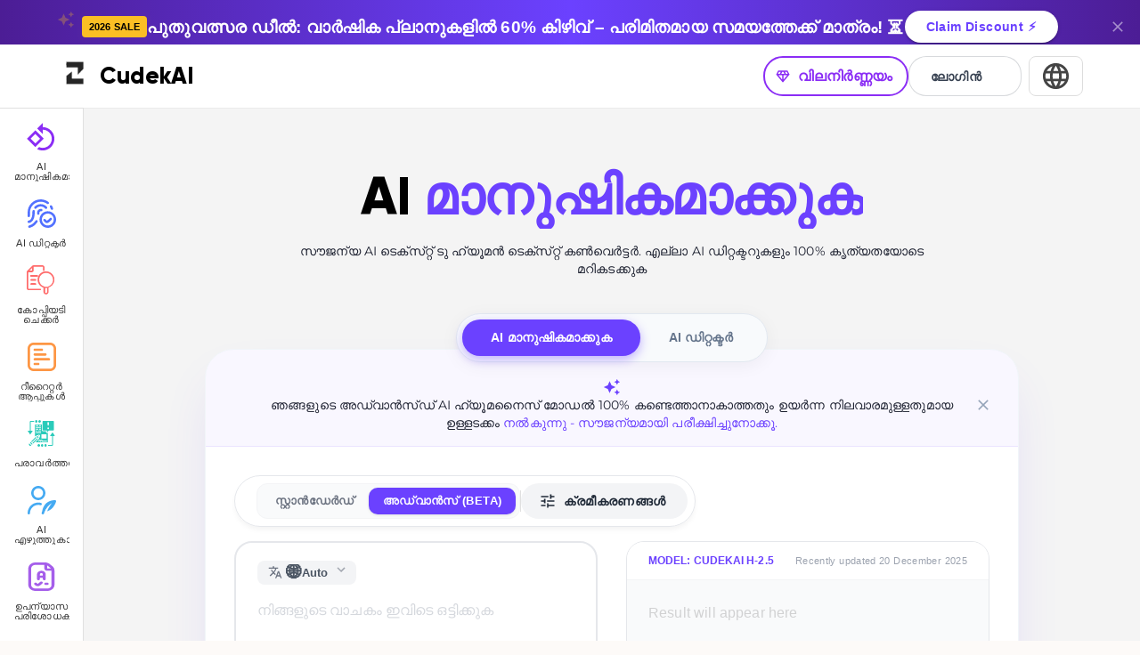

--- FILE ---
content_type: text/html; charset=utf-8
request_url: https://www.cudekai.com/ml/AI-%E0%B4%AE%E0%B4%BE%E0%B4%A8%E0%B5%81%E0%B4%B7%E0%B4%BF%E0%B4%95%E0%B4%AE%E0%B4%BE%E0%B4%95%E0%B5%8D%E0%B4%95%E0%B5%81%E0%B4%95
body_size: 141524
content:
<!DOCTYPE html><html><head><meta charSet="utf-8"/><link rel="icon" href="/favicon.ico"/><title>AI മനുഷ്യവൽക്കരിക്കുക | സൗജന്യ AI ടെക്‌സ്‌റ്റ് ടു ഹ്യൂമൻ ടെക്‌സ്‌റ്റ് കൺവെർട്ടർ</title><meta name="viewport" content="width=device-width, initial-scale=1"/><meta name="description" content="AI ടെക്‌സ്‌റ്റിനെ മനുഷ്യനെപ്പോലെയുള്ള ടെക്‌സ്‌റ്റിലേക്ക് പരിവർത്തനം ചെയ്യുന്ന ഞങ്ങളുടെ #1 ഹ്യൂമനൈസ് AI ഉപയോഗിക്കുക. AI കണ്ടെത്തൽ ഒഴിവാക്കാനും ആത്മവിശ്വാസത്തോടെ എഴുതാനും നിങ്ങളെ സഹായിക്കുന്ന മികച്ച സൗജന്യ AI ടെക്‌സ്‌റ്റ്-ടു-ഹ്യൂമൻ ടെക്‌സ്‌റ്റ് കൺവെർട്ടർ ടൂളാണിത്."/><meta name="robots" content="noindex, follow"/><link rel="canonical" href="https://www.cudekai.com/humanize-ai"/><link rel="alternate" hrefLang="az" href="https://www.cudekai.com/az/insanlaşdırmaq-ai"/><link rel="alternate" hrefLang="zh-cn" href="https://www.cudekai.com/zh-cn/人性化人工智能"/><link rel="alternate" hrefLang="tl" href="https://www.cudekai.com/tl/magpakatao-ai"/><link rel="alternate" hrefLang="hr" href="https://www.cudekai.com/hr/humanizirati-ai"/><link rel="alternate" hrefLang="ca" href="https://www.cudekai.com/ca/humanitzar-ai"/><link rel="alternate" hrefLang="nl" href="https://www.cudekai.com/nl/humaniseren-ai"/><link rel="alternate" hrefLang="zh-tw" href="https://www.cudekai.com/zh-tw/人性化人工智慧"/><link rel="alternate" hrefLang="ar" href="https://www.cudekai.com/ar/أنسنة-منظمة-العفو-الدولية"/><link rel="alternate" hrefLang="fi" href="https://www.cudekai.com/fi/humanisoida-ai"/><link rel="alternate" hrefLang="et" href="https://www.cudekai.com/et/humaniseerima-ai"/><link rel="alternate" hrefLang="ka" href="https://www.cudekai.com/ka/ჰუმანიზაცია-აი"/><link rel="alternate" hrefLang="cs" href="https://www.cudekai.com/cs/humanizovat-ai"/><link rel="alternate" hrefLang="de" href="https://www.cudekai.com/de/KI-humanisieren"/><link rel="alternate" hrefLang="da" href="https://www.cudekai.com/da/menneskeliggør-ai"/><link rel="alternate" hrefLang="hu" href="https://www.cudekai.com/hu/humanizálni-ai"/><link rel="alternate" hrefLang="iw" href="https://www.cudekai.com/iw/אנושיים-את-ai"/><link rel="alternate" hrefLang="id" href="https://www.cudekai.com/id/memanusiakan-ai"/><link rel="alternate" hrefLang="hi" href="https://www.cudekai.com/hi/एआई-को-मानवीय-बनाना"/><link rel="alternate" hrefLang="bg" href="https://www.cudekai.com/bg/хуманизирам-AI"/><link rel="alternate" hrefLang="ko" href="https://www.cudekai.com/ko/AI를-인간화하다"/><link rel="alternate" hrefLang="mn" href="https://www.cudekai.com/mn/хүнлэг-болгох"/><link rel="alternate" hrefLang="ms" href="https://www.cudekai.com/ms/memanusiakan-ai"/><link rel="alternate" hrefLang="he" href="https://www.cudekai.com/he/אנושיים-את-ai"/><link rel="alternate" hrefLang="sr" href="https://www.cudekai.com/sr/хуманизовати-аи"/><link rel="alternate" hrefLang="fr" href="https://www.cudekai.com/fr/humaniser-l&#x27;IA"/><link rel="alternate" hrefLang="es" href="https://www.cudekai.com/es/humanizar-la-IA"/><link rel="alternate" hrefLang="sv" href="https://www.cudekai.com/sv/humanisera-ai"/><link rel="alternate" hrefLang="uk" href="https://www.cudekai.com/uk/гуманізувати-ai"/><link rel="alternate" hrefLang="fa" href="https://www.cudekai.com/fa/Ai-را-انسانی-کنید"/><link rel="alternate" hrefLang="el" href="https://www.cudekai.com/el/εξανθρωπίζω-αι"/><link rel="alternate" hrefLang="sl" href="https://www.cudekai.com/sl/počlovečiti-ai"/><link rel="alternate" hrefLang="vi" href="https://www.cudekai.com/vi/nhân-hóa-ai"/><link rel="alternate" hrefLang="ru" href="https://www.cudekai.com/ru/очеловечить-ИИ"/><link rel="alternate" hrefLang="pt" href="https://www.cudekai.com/pt/humanizar-ai"/><link rel="alternate" hrefLang="yo" href="https://www.cudekai.com/yo/humanize-ai"/><link rel="alternate" hrefLang="pa" href="https://www.cudekai.com/pa/ਮਾਨਵੀਕਰਨ-ਏ.ਆਈ"/><link rel="alternate" hrefLang="sk" href="https://www.cudekai.com/sk/humanizovať-ai"/><link rel="alternate" hrefLang="lt" href="https://www.cudekai.com/lt/humanizuoti-ai"/><link rel="alternate" hrefLang="th" href="https://www.cudekai.com/th/ทำให้มีมนุษยธรรม-ai"/><link rel="alternate" hrefLang="ro" href="https://www.cudekai.com/ro/umaniza-ai"/><link rel="alternate" hrefLang="it" href="https://www.cudekai.com/it/umanizzare-l&#x27;ai"/><link rel="alternate" hrefLang="uz" href="https://www.cudekai.com/uz/insoniylashtirish-ai"/><link rel="alternate" hrefLang="kk" href="https://www.cudekai.com/kk/адамгершілікке-айналдыру"/><link rel="alternate" hrefLang="ja" href="https://www.cudekai.com/ja/AIを人間化する"/><link rel="alternate" hrefLang="pl" href="https://www.cudekai.com/pl/humanizować-sztuczną-inteligencję"/><link rel="alternate" hrefLang="or" href="https://www.cudekai.com/or/ମାନବିକତା"/><link rel="alternate" hrefLang="lv" href="https://www.cudekai.com/lv/humanizēt-ai"/><link rel="alternate" hrefLang="ug" href="https://www.cudekai.com/ug/humanize-ai"/><link rel="alternate" hrefLang="tr" href="https://www.cudekai.com/tr/humanize-ai"/><link rel="alternate" hrefLang="x-default" href="https://www.cudekai.com/humanize-ai"/><meta name="next-head-count" content="57"/><script async="" src="https://www.googletagmanager.com/gtag/js?id=G-FZFLPK4XS3"></script><script>
            window.dataLayer = window.dataLayer || [];
            function gtag(){dataLayer.push(arguments);}
            gtag('js', new Date());
            gtag('config', 'G-FZFLPK4XS3', {
              page_path: window.location.pathname,
            });
          </script><link rel="preload" href="/assets/fonts/Gilroy-Light.woff2" as="font" type="font/woff2" crossorigin="anonymous"/><link rel="preload" href="/assets/fonts/Montserrat-Regular.woff2" as="font" type="font/woff2" crossorigin="anonymous"/><link rel="preload" href="/_next/static/css/e71291620dd94f27.css" as="style"/><link rel="stylesheet" href="/_next/static/css/e71291620dd94f27.css" data-n-g=""/><link rel="preload" href="/_next/static/css/1d91cf29fd8237c9.css" as="style"/><link rel="stylesheet" href="/_next/static/css/1d91cf29fd8237c9.css" data-n-p=""/><noscript data-n-css=""></noscript><script defer="" nomodule="" src="/_next/static/chunks/polyfills-c67a75d1b6f99dc8.js"></script><script src="/_next/static/chunks/webpack-f2b2d3b1705ed754.js" defer=""></script><script src="/_next/static/chunks/framework-3236775a9ca336a2.js" defer=""></script><script src="/_next/static/chunks/main-95afc2f71933595d.js" defer=""></script><script src="/_next/static/chunks/pages/_app-087e7c9f0cdd4e8e.js" defer=""></script><script src="/_next/static/chunks/9920-77ab35e5295af675.js" defer=""></script><script src="/_next/static/chunks/6437-3467fda99b48c300.js" defer=""></script><script src="/_next/static/chunks/9072-75fb51a726c47c9c.js" defer=""></script><script src="/_next/static/chunks/9555-e3541d9836678681.js" defer=""></script><script src="/_next/static/chunks/2407-e369e22bed419501.js" defer=""></script><script src="/_next/static/chunks/3333-daf0185794f49aa7.js" defer=""></script><script src="/_next/static/chunks/604-2083945382c36669.js" defer=""></script><script src="/_next/static/chunks/5486-d4d3143155c10c44.js" defer=""></script><script src="/_next/static/chunks/7778-0ec004c086be67c1.js" defer=""></script><script src="/_next/static/chunks/6161-469082842d672bc4.js" defer=""></script><script src="/_next/static/chunks/6771-9558e1ea45583b7f.js" defer=""></script><script src="/_next/static/chunks/6089-580417d36d00e831.js" defer=""></script><script src="/_next/static/chunks/2648-8d27359d48348a8f.js" defer=""></script><script src="/_next/static/chunks/5672-985bec3d8244f8d7.js" defer=""></script><script src="/_next/static/chunks/7851-1da75043ba9ea53a.js" defer=""></script><script src="/_next/static/chunks/8955-2a5304c1cbb9cfac.js" defer=""></script><script src="/_next/static/chunks/195-959798aef7c0380f.js" defer=""></script><script src="/_next/static/chunks/7943-b43b2741ac5d4696.js" defer=""></script><script src="/_next/static/chunks/2417-e808a7da004c3f1a.js" defer=""></script><script src="/_next/static/chunks/9068-bff78eb955005c1e.js" defer=""></script><script src="/_next/static/chunks/pages/humanizeAIPage-636761fd62bbdf3e.js" defer=""></script><script src="/_next/static/HhM8I4XDLl73JkcYyWhfr/_buildManifest.js" defer=""></script><script src="/_next/static/HhM8I4XDLl73JkcYyWhfr/_ssgManifest.js" defer=""></script><style data-emotion="css-global 0"></style><style data-emotion="css-global ia3pwu">html{-webkit-font-smoothing:antialiased;-moz-osx-font-smoothing:grayscale;box-sizing:border-box;-webkit-text-size-adjust:100%;}*,*::before,*::after{box-sizing:inherit;}strong,b{font-weight:700;}body{margin:0;color:rgba(0, 0, 0, 0.87);font-family:"Roboto","Helvetica","Arial",sans-serif;font-weight:400;font-size:1rem;line-height:1.5;letter-spacing:0.00938em;background-color:#fdfaf8;}@media print{body{background-color:#fff;}}body::backdrop{background-color:#fdfaf8;}</style><style data-emotion="css-global 1prfaxn">@-webkit-keyframes mui-auto-fill{from{display:block;}}@keyframes mui-auto-fill{from{display:block;}}@-webkit-keyframes mui-auto-fill-cancel{from{display:block;}}@keyframes mui-auto-fill-cancel{from{display:block;}}</style><style data-emotion="css 1mra8he c4sutr hboir5 8atqhb 1dbt3o9 2ii2p1 nb25vf 1ox35pd 1pjtbja omwytz j0ozid 6tdwn5 bao6dp 1t8mnmp dnn4vg 3ul3rv 124fws5 cjhzbo 1eflwk1 1t28xm7 xwnrip 70qvj9 1qhe0hw dkoric 13lsmsl 1s4jy3h 8dzrbx 78v4g1 t25784 1d3xj97 fryt3e 1kk18bs 1ub66b 1jjwf1f 1pj934y 56nsuz 16sl382 jgbaw9 1mrqhn8 2xx7bf 1yvogg8 19fjoa5 bb40bn 1uw1row qwbrr2 79elbk 1gd37cv 1db6ws6 1rnzsqn p56z00 1fz6nro 56wbwa qyz0bg 1dcssou ihj72j 1k2mube gcv5zl 2q2uz 1k33q06 1lzq70k 1qm1lh 1l4w6pd 1ffudfo 1ral390 1o2i15q 373fel 8vgja1 1j28a12 wyrrt7 6xugel vubbuv kuvxlz ytfmxx 1341vu0 1wz3h6b ciqmk9 dnsfeh 1q0mu6s qiwgdb hl8ldp pe9i5z 1k3x8v3 1636szt igs3ac ihdtdm 1l7e9f7 10yo6rz 1e5jjro u36398 pxz3wt huskxe 1rwwgdy 1flq48z 1s7m6e3 120nera 1gtymfm rmz4vk pbfvp 13o7eu2 nbfpn7 c5owq6 2lrt2k 1e4g3zt 1uiyyun 15q2k8z v2kfba 180u1yn psatg8 1psv08z 1j5e15w 1likwc4 1ofqeah 10zix0k 1ka0t2g p6ibpj 1im3e3u l52tyo 57kesc 2el3vd 1i27l4i 1o0rsyv 1v0x3gh 1eg0ljg 178yklu 1dm8gst k96ggk zqc8jk 1vg7i45 1ug6y7i brcat1 imtfu1 1pyvpv9 1t5ytvo 91f9bo cjyjtu 1jegtzr 3ej5rf bjjdn3 1n04xpy 1sibh7f 1vdroar 2e6ndl 1mca61l trumal 153oa6e vcinyl 1x0p3c6 luuyyv xi606m b9y58e 16y3o52 3btruz 1ptn2ko 174g5fo h5fkc8 1yjvs5a avlvdy 13laqf 9omqau hjzm6n 1e34vqb uejlrq d7xnu1 4pbgd6 1c6omog 10z0toi 9iedg7 1w4tkzu 12z0wuy mkt2rv znh7gi gakc81 ruwlhr m40obs ng9jau 1p5fn2j 1f9urbz odf7kw gs46il 1qudwq0 9vy5ye 1er5a55 g4kswu hvo3gi 5f3o4q evbls4 q1u0dp 13m1if9 1cw4hi4 1xh6k8t e305pu 2zj75n 1ekb41w 1y6oe8l jpolxj 1f1s0d5 rr2n2m 1pf0npj 1a0ki8h tohdx0 47o5ta 1ciz110 6flbmm 1wvehgp 8xl60i 168kz55 go9the dituub 16p4rbu j0azdm 1h1bqw2 1yt4as4 1p7byas 9xdldu 1iji0d4 17o5nyn 1gwyjyu 1fx8m19 tzv0w9 1fk7bps u7qq7e 1n43aav p8wj6r sokmkr 1url450 grry9j i3pbo 1okqmxl 17xvxg5 o6nrg0 1quzn38 1ecgq5f 1xg337j 1ks1pbe 109p5sj 1hdbc19 126o7tg 1rgnb41 1rbo4ex 77dflf 1amc7ct 11sbwfw 1maep98">.css-1mra8he{overflow:hidden;-webkit-transition:height 0.3s ease;transition:height 0.3s ease;background:linear-gradient(90deg, #4f46e5 0%, #7c3aed 50%, #ec4899 100%);box-shadow:0 2px 8px rgba(0,0,0,0.1);}@media (min-width:0px){.css-1mra8he{height:90px;}}@media (min-width:600px){.css-1mra8he{height:90px;}}@media (min-width:900px){.css-1mra8he{height:50px;}}.css-c4sutr{height:auto;overflow:visible;-webkit-transition:height 300ms cubic-bezier(0.4, 0, 0.2, 1) 0ms;transition:height 300ms cubic-bezier(0.4, 0, 0.2, 1) 0ms;}.css-hboir5{display:-webkit-box;display:-webkit-flex;display:-ms-flexbox;display:flex;width:100%;}.css-8atqhb{width:100%;}.css-1dbt3o9{position:relative;width:100%;display:-webkit-box;display:-webkit-flex;display:-ms-flexbox;display:flex;-webkit-align-items:center;-webkit-box-align:center;-ms-flex-align:center;align-items:center;-webkit-box-pack:center;-ms-flex-pack:center;-webkit-justify-content:center;justify-content:center;background:linear-gradient(90deg, #4c1d95 0%, #6b41ff 50%, #4c1d95 100%);border-bottom:2px solid #fbbf24;box-shadow:0 4px 20px rgba(107, 65, 255, 0.3);z-index:1100;overflow:hidden;}@media (min-width:0px){.css-1dbt3o9{padding-top:9.6px;padding-bottom:9.6px;padding-left:12px;padding-right:12px;-webkit-flex-direction:column;-ms-flex-direction:column;flex-direction:column;gap:8px;}}@media (min-width:600px){.css-1dbt3o9{padding-top:12px;padding-bottom:12px;padding-left:32px;padding-right:32px;}}@media (min-width:900px){.css-1dbt3o9{-webkit-flex-direction:row;-ms-flex-direction:row;flex-direction:row;gap:24px;}}.css-2ii2p1{-webkit-user-select:none;-moz-user-select:none;-ms-user-select:none;user-select:none;width:1em;height:1em;display:inline-block;fill:currentColor;-webkit-flex-shrink:0;-ms-flex-negative:0;flex-shrink:0;-webkit-transition:fill 200ms cubic-bezier(0.4, 0, 0.2, 1) 0ms;transition:fill 200ms cubic-bezier(0.4, 0, 0.2, 1) 0ms;font-size:1.5rem;position:absolute;left:5%;top:20%;color:#fbbf24;opacity:0.3;font-size:20px;}@media (min-width:0px){.css-2ii2p1{display:none;}}@media (min-width:1200px){.css-2ii2p1{display:block;}}.css-nb25vf{display:-webkit-box;display:-webkit-flex;display:-ms-flexbox;display:flex;-webkit-align-items:center;-webkit-box-align:center;-ms-flex-align:center;align-items:center;-webkit-box-pack:center;-ms-flex-pack:center;-webkit-justify-content:center;justify-content:center;}@media (min-width:0px){.css-nb25vf{gap:8px;}}@media (min-width:600px){.css-nb25vf{gap:16px;}}.css-1ox35pd{max-width:100%;font-family:"Roboto","Helvetica","Arial",sans-serif;font-size:0.8125rem;display:-webkit-inline-box;display:-webkit-inline-flex;display:-ms-inline-flexbox;display:inline-flex;-webkit-align-items:center;-webkit-box-align:center;-ms-flex-align:center;align-items:center;-webkit-box-pack:center;-ms-flex-pack:center;-webkit-justify-content:center;justify-content:center;height:24px;color:rgba(0, 0, 0, 0.87);background-color:rgba(0, 0, 0, 0.08);border-radius:16px;white-space:nowrap;-webkit-transition:background-color 300ms cubic-bezier(0.4, 0, 0.2, 1) 0ms,box-shadow 300ms cubic-bezier(0.4, 0, 0.2, 1) 0ms;transition:background-color 300ms cubic-bezier(0.4, 0, 0.2, 1) 0ms,box-shadow 300ms cubic-bezier(0.4, 0, 0.2, 1) 0ms;cursor:default;outline:0;-webkit-text-decoration:none;text-decoration:none;border:0;padding:0;vertical-align:middle;box-sizing:border-box;background-color:#fbbf24;color:#000;font-weight:900;border-radius:4px;-webkit-animation:pulse 2s infinite;animation:pulse 2s infinite;}.css-1ox35pd.Mui-disabled{opacity:0.38;pointer-events:none;}.css-1ox35pd .MuiChip-avatar{margin-left:5px;margin-right:-6px;width:24px;height:24px;color:#616161;font-size:0.75rem;}.css-1ox35pd .MuiChip-avatarColorPrimary{color:#fff;background-color:rgb(74, 45, 178);}.css-1ox35pd .MuiChip-avatarColorSecondary{color:#fff;background-color:rgb(19, 30, 56);}.css-1ox35pd .MuiChip-avatarSmall{margin-left:4px;margin-right:-4px;width:18px;height:18px;font-size:0.625rem;}.css-1ox35pd .MuiChip-icon{color:#616161;margin-left:4px;margin-right:-4px;font-size:18px;}.css-1ox35pd .MuiChip-deleteIcon{-webkit-tap-highlight-color:transparent;color:rgba(0, 0, 0, 0.26);font-size:16px;cursor:pointer;margin:0 5px 0 -6px;margin-right:4px;margin-left:-4px;}.css-1ox35pd .MuiChip-deleteIcon:hover{color:rgba(0, 0, 0, 0.4);}@media (min-width:0px){.css-1ox35pd{font-size:9px;}}@media (min-width:600px){.css-1ox35pd{font-size:11px;}}@-webkit-keyframes pulse{0%{box-shadow:0 0 0 0 rgba(251, 191, 36, 0.7);}70%{box-shadow:0 0 0 6px rgba(251, 191, 36, 0);}100%{box-shadow:0 0 0 0 rgba(251, 191, 36, 0);}}@keyframes pulse{0%{box-shadow:0 0 0 0 rgba(251, 191, 36, 0.7);}70%{box-shadow:0 0 0 6px rgba(251, 191, 36, 0);}100%{box-shadow:0 0 0 0 rgba(251, 191, 36, 0);}}.css-1pjtbja{overflow:hidden;text-overflow:ellipsis;padding-left:8px;padding-right:8px;white-space:nowrap;}.css-omwytz{margin:0;font-family:"Roboto","Helvetica","Arial",sans-serif;font-weight:500;font-size:1.25rem;line-height:1.6;letter-spacing:0.0075em;color:#fff;font-weight:700;text-align:center;line-height:1.2;}@media (min-width:0px){.css-omwytz{font-size:0.85rem;}}@media (min-width:600px){.css-omwytz{font-size:1.1rem;}}@media (min-width:900px){.css-omwytz{font-size:1.2rem;}}.css-j0ozid{display:-webkit-box;display:-webkit-flex;display:-ms-flexbox;display:flex;-webkit-align-items:center;-webkit-box-align:center;-ms-flex-align:center;align-items:center;gap:16px;}.css-6tdwn5{display:-webkit-inline-box;display:-webkit-inline-flex;display:-ms-inline-flexbox;display:inline-flex;-webkit-align-items:center;-webkit-box-align:center;-ms-flex-align:center;align-items:center;-webkit-box-pack:center;-ms-flex-pack:center;-webkit-justify-content:center;justify-content:center;position:relative;box-sizing:border-box;-webkit-tap-highlight-color:transparent;background-color:transparent;outline:0;border:0;margin:0;border-radius:0;padding:0;cursor:pointer;-webkit-user-select:none;-moz-user-select:none;-ms-user-select:none;user-select:none;vertical-align:middle;-moz-appearance:none;-webkit-appearance:none;-webkit-text-decoration:none;text-decoration:none;color:inherit;font-family:"Roboto","Helvetica","Arial",sans-serif;font-weight:500;font-size:0.875rem;line-height:1.75;letter-spacing:0.02857em;text-transform:uppercase;min-width:64px;padding:6px 16px;border-radius:4px;-webkit-transition:background-color 250ms cubic-bezier(0.4, 0, 0.2, 1) 0ms,box-shadow 250ms cubic-bezier(0.4, 0, 0.2, 1) 0ms,border-color 250ms cubic-bezier(0.4, 0, 0.2, 1) 0ms,color 250ms cubic-bezier(0.4, 0, 0.2, 1) 0ms;transition:background-color 250ms cubic-bezier(0.4, 0, 0.2, 1) 0ms,box-shadow 250ms cubic-bezier(0.4, 0, 0.2, 1) 0ms,border-color 250ms cubic-bezier(0.4, 0, 0.2, 1) 0ms,color 250ms cubic-bezier(0.4, 0, 0.2, 1) 0ms;color:#fff;background-color:#6b41ff;box-shadow:0px 3px 1px -2px rgba(0,0,0,0.2),0px 2px 2px 0px rgba(0,0,0,0.14),0px 1px 5px 0px rgba(0,0,0,0.12);background-color:#fff;color:#6b41ff;font-weight:800;text-transform:none;padding-left:24px;padding-right:24px;border-radius:50px;-webkit-transition:all 0.2s;transition:all 0.2s;white-space:nowrap;}.css-6tdwn5::-moz-focus-inner{border-style:none;}.css-6tdwn5.Mui-disabled{pointer-events:none;cursor:default;}@media print{.css-6tdwn5{-webkit-print-color-adjust:exact;color-adjust:exact;}}.css-6tdwn5:hover{-webkit-text-decoration:none;text-decoration:none;background-color:rgb(74, 45, 178);box-shadow:0px 2px 4px -1px rgba(0,0,0,0.2),0px 4px 5px 0px rgba(0,0,0,0.14),0px 1px 10px 0px rgba(0,0,0,0.12);}@media (hover: none){.css-6tdwn5:hover{background-color:#6b41ff;}}.css-6tdwn5:active{box-shadow:0px 5px 5px -3px rgba(0,0,0,0.2),0px 8px 10px 1px rgba(0,0,0,0.14),0px 3px 14px 2px rgba(0,0,0,0.12);}.css-6tdwn5.Mui-focusVisible{box-shadow:0px 3px 5px -1px rgba(0,0,0,0.2),0px 6px 10px 0px rgba(0,0,0,0.14),0px 1px 18px 0px rgba(0,0,0,0.12);}.css-6tdwn5.Mui-disabled{color:rgba(0, 0, 0, 0.26);box-shadow:none;background-color:rgba(0, 0, 0, 0.12);}.css-6tdwn5:hover{background-color:#f3f4f6;-webkit-transform:scale(1.05);-moz-transform:scale(1.05);-ms-transform:scale(1.05);transform:scale(1.05);}.css-bao6dp{display:-webkit-inline-box;display:-webkit-inline-flex;display:-ms-inline-flexbox;display:inline-flex;-webkit-align-items:center;-webkit-box-align:center;-ms-flex-align:center;align-items:center;-webkit-box-pack:center;-ms-flex-pack:center;-webkit-justify-content:center;justify-content:center;position:relative;box-sizing:border-box;-webkit-tap-highlight-color:transparent;background-color:transparent;outline:0;border:0;margin:0;border-radius:0;padding:0;cursor:pointer;-webkit-user-select:none;-moz-user-select:none;-ms-user-select:none;user-select:none;vertical-align:middle;-moz-appearance:none;-webkit-appearance:none;-webkit-text-decoration:none;text-decoration:none;color:inherit;text-align:center;-webkit-flex:0 0 auto;-ms-flex:0 0 auto;flex:0 0 auto;font-size:1.5rem;padding:8px;border-radius:50%;overflow:visible;color:rgba(0, 0, 0, 0.54);-webkit-transition:background-color 150ms cubic-bezier(0.4, 0, 0.2, 1) 0ms;transition:background-color 150ms cubic-bezier(0.4, 0, 0.2, 1) 0ms;padding:5px;font-size:1.125rem;position:absolute;top:50%;-webkit-transform:translateY(-50%);-moz-transform:translateY(-50%);-ms-transform:translateY(-50%);transform:translateY(-50%);color:rgba(255,255,255,0.5);}.css-bao6dp::-moz-focus-inner{border-style:none;}.css-bao6dp.Mui-disabled{pointer-events:none;cursor:default;}@media print{.css-bao6dp{-webkit-print-color-adjust:exact;color-adjust:exact;}}.css-bao6dp:hover{background-color:rgba(0, 0, 0, 0.04);}@media (hover: none){.css-bao6dp:hover{background-color:transparent;}}.css-bao6dp.Mui-disabled{background-color:transparent;color:rgba(0, 0, 0, 0.26);}@media (min-width:0px){.css-bao6dp{right:5px;}}@media (min-width:600px){.css-bao6dp{right:10px;}}.css-bao6dp:hover{color:#fff;}.css-1t8mnmp{-webkit-user-select:none;-moz-user-select:none;-ms-user-select:none;user-select:none;width:1em;height:1em;display:inline-block;fill:currentColor;-webkit-flex-shrink:0;-ms-flex-negative:0;flex-shrink:0;-webkit-transition:fill 200ms cubic-bezier(0.4, 0, 0.2, 1) 0ms;transition:fill 200ms cubic-bezier(0.4, 0, 0.2, 1) 0ms;font-size:1.5rem;font-size:20px;}.css-dnn4vg{background-color:white;border-bottom:1px solid;border-color:rgba(0, 0, 0, 0.08);-webkit-backdrop-filter:blur(10px);backdrop-filter:blur(10px);position:-webkit-sticky;position:sticky;top:0;z-index:1250;}.css-3ul3rv{--Grid-columns:12;--Grid-columnSpacing:0px;--Grid-rowSpacing:0px;-webkit-flex-direction:row;-ms-flex-direction:row;flex-direction:row;min-width:0;box-sizing:border-box;display:-webkit-box;display:-webkit-flex;display:-ms-flexbox;display:flex;-webkit-box-flex-wrap:wrap;-webkit-flex-wrap:wrap;-ms-flex-wrap:wrap;flex-wrap:wrap;margin:calc(var(--Grid-rowSpacing) / -2) calc(var(--Grid-columnSpacing) / -2);--Grid-nested-rowSpacing:var(--Grid-rowSpacing);--Grid-nested-columnSpacing:var(--Grid-columnSpacing);-webkit-align-items:center;-webkit-box-align:center;-ms-flex-align:center;align-items:center;-webkit-box-pack:justify;-webkit-justify-content:space-between;justify-content:space-between;padding-top:12px;padding-bottom:12px;position:relative;max-width:1400px;margin-left:auto;margin-right:auto;}@media (min-width:0px){.css-3ul3rv{padding-left:16px;padding-right:16px;}}@media (min-width:600px){.css-3ul3rv{padding-left:32px;padding-right:32px;}}@media (min-width:1200px){.css-3ul3rv{padding-left:64px;padding-right:64px;}}@media (min-width:1536px){.css-3ul3rv{padding-left:120px;padding-right:120px;}}.css-124fws5{min-width:0;box-sizing:border-box;padding:calc(var(--Grid-rowSpacing) / 2) calc(var(--Grid-columnSpacing) / 2);}.css-cjhzbo{margin:0;font-family:"Roboto","Helvetica","Arial",sans-serif;font-weight:400;font-size:1rem;line-height:1.5;letter-spacing:0.00938em;color:black;font-family:gilroy;font-weight:700;margin-left:8px;display:-webkit-box;display:-webkit-flex;display:-ms-flexbox;display:flex;-webkit-align-items:center;-webkit-box-align:center;-ms-flex-align:center;align-items:center;}@media (min-width:0px){.css-cjhzbo{font-size:22px;}}@media (min-width:900px){.css-cjhzbo{font-size:26px;}}.css-1eflwk1{margin:0;font-family:"Roboto","Helvetica","Arial",sans-serif;font-weight:400;font-size:1rem;line-height:1.5;letter-spacing:0.00938em;color:black;font-family:gilroy;font-weight:700;}@media (min-width:0px){.css-1eflwk1{font-size:22px;}}@media (min-width:900px){.css-1eflwk1{font-size:26px;}}.css-1t28xm7{min-width:0;box-sizing:border-box;padding:calc(var(--Grid-rowSpacing) / 2) calc(var(--Grid-columnSpacing) / 2);display:-webkit-box;display:-webkit-flex;display:-ms-flexbox;display:flex;-webkit-align-items:center;-webkit-box-align:center;-ms-flex-align:center;align-items:center;}@media (min-width:0px){.css-1t28xm7{gap:8px;}}@media (min-width:900px){.css-1t28xm7{gap:16px;}}@media (min-width:0px){.css-xwnrip{margin-left:0px;}}@media (min-width:900px){.css-xwnrip{margin-left:8px;}}.css-xwnrip .MuiButton-root{min-width:auto;border-radius:8px;padding:12px;-webkit-transition:all 0.2s ease-in-out;transition:all 0.2s ease-in-out;}.css-xwnrip .MuiButton-root:hover{background-color:rgba(107, 65, 255, 0.08);-webkit-transform:scale(1.05);-moz-transform:scale(1.05);-ms-transform:scale(1.05);transform:scale(1.05);}.css-70qvj9{display:-webkit-box;display:-webkit-flex;display:-ms-flexbox;display:flex;-webkit-align-items:center;-webkit-box-align:center;-ms-flex-align:center;align-items:center;}.css-1qhe0hw{display:-webkit-inline-box;display:-webkit-inline-flex;display:-ms-inline-flexbox;display:inline-flex;-webkit-align-items:center;-webkit-box-align:center;-ms-flex-align:center;align-items:center;-webkit-box-pack:center;-ms-flex-pack:center;-webkit-justify-content:center;justify-content:center;position:relative;box-sizing:border-box;-webkit-tap-highlight-color:transparent;background-color:transparent;outline:0;border:0;margin:0;border-radius:0;padding:0;cursor:pointer;-webkit-user-select:none;-moz-user-select:none;-ms-user-select:none;user-select:none;vertical-align:middle;-moz-appearance:none;-webkit-appearance:none;-webkit-text-decoration:none;text-decoration:none;color:inherit;text-align:center;-webkit-flex:0 0 auto;-ms-flex:0 0 auto;flex:0 0 auto;font-size:1.5rem;padding:8px;border-radius:50%;overflow:visible;color:rgba(0, 0, 0, 0.54);-webkit-transition:background-color 150ms cubic-bezier(0.4, 0, 0.2, 1) 0ms;transition:background-color 150ms cubic-bezier(0.4, 0, 0.2, 1) 0ms;border:1px solid #ddd;border-radius:8px;padding-left:12px;padding-right:12px;padding-top:4px;padding-bottom:4px;background-color:#fff;-webkit-transition:all 0.3s ease;transition:all 0.3s ease;}.css-1qhe0hw::-moz-focus-inner{border-style:none;}.css-1qhe0hw.Mui-disabled{pointer-events:none;cursor:default;}@media print{.css-1qhe0hw{-webkit-print-color-adjust:exact;color-adjust:exact;}}.css-1qhe0hw:hover{background-color:rgba(0, 0, 0, 0.04);}@media (hover: none){.css-1qhe0hw:hover{background-color:transparent;}}.css-1qhe0hw.Mui-disabled{background-color:transparent;color:rgba(0, 0, 0, 0.26);}.css-1qhe0hw:hover{background-color:#f5f5f5;box-shadow:0 2px 8px rgba(0,0,0,0.08);}.css-dkoric{-webkit-user-select:none;-moz-user-select:none;-ms-user-select:none;user-select:none;width:1em;height:1em;display:inline-block;fill:currentColor;-webkit-flex-shrink:0;-ms-flex-negative:0;flex-shrink:0;-webkit-transition:fill 200ms cubic-bezier(0.4, 0, 0.2, 1) 0ms;transition:fill 200ms cubic-bezier(0.4, 0, 0.2, 1) 0ms;font-size:2.1875rem;color:#444;}.css-13lsmsl{position:absolute;left:0;bottom:auto;z-index:1200;top:100%;display:-webkit-box;display:-webkit-flex;display:-ms-flexbox;display:flex;}@media (min-width:0px){.css-13lsmsl{height:auto;max-height:calc(100vh - 80px);}}@media (min-width:900px){.css-13lsmsl{height:calc(100vh - 100%);max-height:none;}}.css-1s4jy3h{background-color:#fff;color:rgba(0, 0, 0, 0.87);-webkit-transition:box-shadow 300ms cubic-bezier(0.4, 0, 0.2, 1) 0ms;transition:box-shadow 300ms cubic-bezier(0.4, 0, 0.2, 1) 0ms;border-radius:4px;box-shadow:none;border-radius:0;display:-webkit-box;display:-webkit-flex;display:-ms-flexbox;display:flex;-webkit-flex-direction:column;-ms-flex-direction:column;flex-direction:column;-webkit-transition:width 0.3s cubic-bezier(.4, 0, .2, 1);transition:width 0.3s cubic-bezier(.4, 0, .2, 1);position:relative;overflow:hidden;border-right:1px solid #e0e0e0;border-top:1px solid #e0e0e0;background-color:#fff;z-index:2;}@media (min-width:0px){.css-1s4jy3h{width:0;height:auto;}}@media (min-width:900px){.css-1s4jy3h{width:94px;height:100%;}}.css-8dzrbx{list-style:none;margin:0;padding:0;position:relative;padding-top:8px;padding-bottom:8px;padding-top:8px;margin-top:0px;padding-bottom:16px;width:100%;-webkit-box-flex:1;-webkit-flex-grow:1;-ms-flex-positive:1;flex-grow:1;overflow-y:auto;scrollbar-width:thin;scrollbar-color:transparent transparent;}.css-8dzrbx::-webkit-scrollbar{width:4px;}.css-8dzrbx::-webkit-scrollbar-track{background:transparent;}.css-8dzrbx::-webkit-scrollbar-thumb{background:transparent;border-radius:10px;}.css-8dzrbx:hover{scrollbar-color:#888 transparent;}.css-8dzrbx:hover::-webkit-scrollbar-thumb{background:#888;}.css-8dzrbx:hover::-webkit-scrollbar-thumb:hover{background:#555;}.css-78v4g1{display:-webkit-box;display:-webkit-flex;display:-ms-flexbox;display:flex;-webkit-box-pack:start;-ms-flex-pack:start;-webkit-justify-content:flex-start;justify-content:flex-start;-webkit-align-items:center;-webkit-box-align:center;-ms-flex-align:center;align-items:center;position:relative;-webkit-text-decoration:none;text-decoration:none;width:100%;box-sizing:border-box;text-align:left;padding-top:8px;padding-bottom:8px;padding-left:16px;padding-right:16px;padding-left:4px;padding-right:4px;display:-webkit-box;display:-webkit-flex;display:-ms-flexbox;display:flex;-webkit-flex-direction:column;-ms-flex-direction:column;flex-direction:column;-webkit-box-pack:center;-ms-flex-pack:center;-webkit-justify-content:center;justify-content:center;-webkit-align-items:center;-webkit-box-align:center;-ms-flex-align:center;align-items:center;padding-top:4px;padding-bottom:4px;margin-bottom:8px;-webkit-transition:all 0.3s;transition:all 0.3s;cursor:pointer;}.css-78v4g1.Mui-focusVisible{background-color:rgba(0, 0, 0, 0.12);}.css-78v4g1.Mui-selected{background-color:rgba(107, 65, 255, 0.08);}.css-78v4g1.Mui-selected.Mui-focusVisible{background-color:rgba(107, 65, 255, 0.2);}.css-78v4g1.Mui-disabled{opacity:0.38;}.css-78v4g1:hover{background-color:rgba(122, 31, 246, 0.04);}.css-t25784{min-width:56px;color:rgba(0, 0, 0, 0.54);-webkit-flex-shrink:0;-ms-flex-negative:0;flex-shrink:0;display:-webkit-inline-box;display:-webkit-inline-flex;display:-ms-inline-flexbox;display:inline-flex;min-width:0;margin-right:0px;margin-bottom:8px;color:#75727A;display:-webkit-box;display:-webkit-flex;display:-ms-flexbox;display:flex;-webkit-box-pack:center;-ms-flex-pack:center;-webkit-justify-content:center;justify-content:center;-webkit-align-items:center;-webkit-box-align:center;-ms-flex-align:center;align-items:center;width:40px;height:40px;}.css-1d3xj97{-webkit-user-select:none;-moz-user-select:none;-ms-user-select:none;user-select:none;width:1em;height:1em;display:inline-block;fill:currentColor;-webkit-flex-shrink:0;-ms-flex-negative:0;flex-shrink:0;-webkit-transition:fill 200ms cubic-bezier(0.4, 0, 0.2, 1) 0ms;transition:fill 200ms cubic-bezier(0.4, 0, 0.2, 1) 0ms;font-size:2.1875rem;color:#8b2df5;}.css-fryt3e{padding-top:0px;margin-top:0px;gap:4px;opacity:1;-webkit-transition:opacity 0.3s;transition:opacity 0.3s;max-width:100%;}.css-1kk18bs{margin:0;font-family:"Roboto","Helvetica","Arial",sans-serif;font-weight:400;font-size:0.75rem;line-height:1.66;letter-spacing:0.03333em;color:#333;text-align:center;font-size:10.5px;font-weight:500;line-height:1.1;white-space:normal;display:-webkit-box;overflow:hidden;-webkit-box-orient:vertical;-webkit-line-clamp:2;max-width:62px;}.css-1ub66b{-webkit-user-select:none;-moz-user-select:none;-ms-user-select:none;user-select:none;width:1em;height:1em;display:inline-block;fill:currentColor;-webkit-flex-shrink:0;-ms-flex-negative:0;flex-shrink:0;-webkit-transition:fill 200ms cubic-bezier(0.4, 0, 0.2, 1) 0ms;transition:fill 200ms cubic-bezier(0.4, 0, 0.2, 1) 0ms;font-size:2.1875rem;color:#778ca3;}.css-1jjwf1f{margin-left:0px;}.css-1pj934y{-webkit-user-select:none;-moz-user-select:none;-ms-user-select:none;user-select:none;width:1em;height:1em;display:inline-block;fill:currentColor;-webkit-flex-shrink:0;-ms-flex-negative:0;flex-shrink:0;-webkit-transition:fill 200ms cubic-bezier(0.4, 0, 0.2, 1) 0ms;transition:fill 200ms cubic-bezier(0.4, 0, 0.2, 1) 0ms;font-size:1.25rem;color:#75727A;font-size:14px;}.css-56nsuz{-webkit-transition:margin-left 0.3s ease;transition:margin-left 0.3s ease;}@media (min-width:900px){.css-56nsuz{margin-left:94px;}}.css-16sl382{background:#f4f4f4;width:100%;padding:0px;margin:0px;}@media (min-width:0px){.css-16sl382{min-height:auto;}}@media (min-width:900px){.css-16sl382{min-height:500px;}}.css-jgbaw9{width:100%;margin-left:auto;box-sizing:border-box;margin-right:auto;display:block;padding-left:16px;padding-right:16px;}@media (min-width:600px){.css-jgbaw9{padding-left:24px;padding-right:24px;}}@media (min-width:1536px){.css-jgbaw9{max-width:1536px;}}@media (min-width:0px){.css-jgbaw9{padding-top:16px;min-height:auto;}}@media (min-width:900px){.css-jgbaw9{padding-top:32px;min-height:500px;}}@media (min-width:0px){.css-1mrqhn8{padding-bottom:24px;}}@media (min-width:900px){.css-1mrqhn8{padding-bottom:40px;}}.css-2xx7bf{margin:0;font-family:gilroy;font-size:34px;font-weight:bold;line-height:1.167;letter-spacing:-0.01562em;text-align:center;font-weight:700;font-size:50px;margin-left:auto;margin-right:auto;}@media (max-width:899.95px){.css-2xx7bf{font-size:32px;}}@media (max-width:599.95px){.css-2xx7bf{font-size:30px;}}@media (min-width:0px){.css-2xx7bf{max-width:90%;}}@media (min-width:600px){.css-2xx7bf{max-width:80%;}}.css-1yvogg8{color:black;text-align:center;margin-bottom:0px;margin-left:auto;margin-right:auto;margin-top:32px;font-weight:700;}.css-19fjoa5{margin:0;font-family:gilroy;font-size:34px;font-weight:bold;line-height:1.167;letter-spacing:-0.01562em;text-align:center;font-weight:700;}@media (max-width:899.95px){.css-19fjoa5{font-size:32px;}}@media (max-width:599.95px){.css-19fjoa5{font-size:30px;}}@media (min-width:0px){.css-19fjoa5{font-size:40px;}}@media (min-width:900px){.css-19fjoa5{font-size:60px;}}.css-bb40bn{margin:0;font-family:gilroy;font-size:34px;font-weight:bold;line-height:1.167;letter-spacing:-0.01562em;color:#6b41ff;font-weight:700;background:#6b41ff;-webkit-background-clip:text;background-clip:text;-webkit-text-fill-color:transparent;}@media (max-width:899.95px){.css-bb40bn{font-size:32px;}}@media (max-width:599.95px){.css-bb40bn{font-size:30px;}}@media (min-width:0px){.css-bb40bn{font-size:40px;}}@media (min-width:900px){.css-bb40bn{font-size:60px;}}.css-1uw1row{margin:0;color:#1d2130;font-weight:400;font-family:montserrat;font-size:0.875rem;line-height:1.43;letter-spacing:0.01071em;text-align:center;margin-left:auto;margin-right:auto;margin-top:16px;}@media (min-width:0px){.css-1uw1row{max-width:90%;}}@media (min-width:600px){.css-1uw1row{max-width:65%;}}.css-qwbrr2{padding-bottom:40px;}@media (min-width:0px){.css-qwbrr2{margin-left:0px;margin-right:0px;}}@media (min-width:900px){.css-qwbrr2{margin-left:40px;margin-right:40px;}}@media (min-width:1200px){.css-qwbrr2{margin-left:80px;margin-right:80px;}}.css-79elbk{position:relative;}.css-1gd37cv{display:-webkit-box;display:-webkit-flex;display:-ms-flexbox;display:flex;-webkit-box-pack:center;-ms-flex-pack:center;-webkit-justify-content:center;justify-content:center;width:100%;z-index:20;}@media (min-width:0px){.css-1gd37cv{margin-bottom:16px;position:relative;}}@media (min-width:900px){.css-1gd37cv{margin-bottom:0px;position:absolute;top:0;left:50%;-webkit-transform:translateX(-50%);-moz-transform:translateX(-50%);-ms-transform:translateX(-50%);transform:translateX(-50%);}}.css-1gd37cv>div{background-color:#f8fafc;border-radius:50px;padding:6px;box-shadow:0 4px 20px rgba(0,0,0,0.05);display:-webkit-box;display:-webkit-flex;display:-ms-flexbox;display:flex;border:1px solid #e2e8f0;}@media (min-width:0px){.css-1gd37cv>div{width:100%;}}@media (min-width:600px){.css-1gd37cv>div{width:auto;}}.css-1db6ws6{background-color:#6b41ff;color:#fff;border-radius:50px;padding-left:32px;padding-right:32px;padding-top:10px;padding-bottom:10px;font-size:14px;font-weight:600;cursor:pointer;text-align:center;white-space:nowrap;box-shadow:0 4px 12px rgba(107, 65, 255, 0.4);-webkit-transition:all 0.2s ease;transition:all 0.2s ease;}@media (min-width:0px){.css-1db6ws6{-webkit-flex:1;-ms-flex:1;flex:1;}}@media (min-width:600px){.css-1db6ws6{-webkit-flex:initial;-ms-flex:initial;flex:initial;}}.css-1rnzsqn{color:#64748b;border-radius:50px;padding-left:32px;padding-right:32px;padding-top:10px;padding-bottom:10px;font-size:14px;font-weight:600;cursor:pointer;text-align:center;white-space:nowrap;-webkit-transition:all 0.2s ease;transition:all 0.2s ease;}@media (min-width:0px){.css-1rnzsqn{-webkit-flex:1;-ms-flex:1;flex:1;}}@media (min-width:600px){.css-1rnzsqn{-webkit-flex:initial;-ms-flex:initial;flex:initial;}}.css-1rnzsqn:hover{color:#0f172a;background-color:rgba(0,0,0,0.04);}.css-p56z00{max-width:100%;margin-left:auto;margin-right:auto;font-family:"Inter",sans-serif;}@media (min-width:0px){.css-p56z00{padding-left:16px;padding-right:16px;}}@media (min-width:900px){.css-p56z00{padding-left:32px;padding-right:32px;}}.css-1fz6nro{position:relative;}@media (min-width:0px){.css-1fz6nro{padding-top:0px;}}@media (min-width:900px){.css-1fz6nro{padding-top:40px;}}.css-56wbwa{background-color:#fff;color:rgba(0, 0, 0, 0.87);-webkit-transition:box-shadow 300ms cubic-bezier(0.4, 0, 0.2, 1) 0ms;transition:box-shadow 300ms cubic-bezier(0.4, 0, 0.2, 1) 0ms;border-radius:4px;box-shadow:none;background-color:#ffffff;border:1px solid #f1f5f9;overflow:hidden;}@media (min-width:0px){.css-56wbwa{border-radius:24px;box-shadow:0 10px 30px -10px rgba(0,0,0,0.08);}}@media (min-width:900px){.css-56wbwa{border-radius:32px;box-shadow:0 30px 60px -15px rgba(107, 65, 255, 0.15);}}.css-qyz0bg{background-color:rgba(107, 65, 255, 0.04);padding-bottom:16px;display:-webkit-box;display:-webkit-flex;display:-ms-flexbox;display:flex;-webkit-box-pack:center;-ms-flex-pack:center;-webkit-justify-content:center;justify-content:center;-webkit-align-items:center;-webkit-box-align:center;-ms-flex-align:center;align-items:center;gap:8px;border-bottom:1px solid rgba(107, 65, 255, 0.1);position:relative;text-align:center;}@media (min-width:0px){.css-qyz0bg{padding-left:16px;padding-right:16px;padding-top:16px;-webkit-flex-direction:row;-ms-flex-direction:row;flex-direction:row;}}@media (min-width:900px){.css-qyz0bg{padding-left:32px;padding-right:32px;padding-top:32px;}}.css-1dcssou{display:-webkit-box;display:-webkit-flex;display:-ms-flexbox;display:flex;-webkit-align-items:center;-webkit-box-align:center;-ms-flex-align:center;align-items:center;-webkit-box-pack:center;-ms-flex-pack:center;-webkit-justify-content:center;justify-content:center;gap:12px;-webkit-box-flex-wrap:wrap;-webkit-flex-wrap:wrap;-ms-flex-wrap:wrap;flex-wrap:wrap;}.css-ihj72j{-webkit-user-select:none;-moz-user-select:none;-ms-user-select:none;user-select:none;width:1em;height:1em;display:inline-block;fill:currentColor;-webkit-flex-shrink:0;-ms-flex-negative:0;flex-shrink:0;-webkit-transition:fill 200ms cubic-bezier(0.4, 0, 0.2, 1) 0ms;transition:fill 200ms cubic-bezier(0.4, 0, 0.2, 1) 0ms;font-size:1.5rem;color:#6b41ff;font-size:20px;}.css-1k2mube{margin:0;color:#1d2130;font-weight:400;font-family:montserrat;font-size:0.875rem;line-height:1.43;letter-spacing:0.01071em;text-align:center;font-weight:500;font-size:14px;}.css-gcv5zl{margin:0;color:#1d2130;font-weight:400;font-family:montserrat;font-size:0.875rem;line-height:1.43;letter-spacing:0.01071em;color:#1E64F2;font-weight:500;font-size:14px;background-color:#6b41ff;-webkit-background-clip:text;background-clip:text;-webkit-text-fill-color:transparent;}.css-2q2uz{display:-webkit-inline-box;display:-webkit-inline-flex;display:-ms-inline-flexbox;display:inline-flex;-webkit-align-items:center;-webkit-box-align:center;-ms-flex-align:center;align-items:center;-webkit-box-pack:center;-ms-flex-pack:center;-webkit-justify-content:center;justify-content:center;position:relative;box-sizing:border-box;-webkit-tap-highlight-color:transparent;background-color:transparent;outline:0;border:0;margin:0;border-radius:0;padding:0;cursor:pointer;-webkit-user-select:none;-moz-user-select:none;-ms-user-select:none;user-select:none;vertical-align:middle;-moz-appearance:none;-webkit-appearance:none;-webkit-text-decoration:none;text-decoration:none;color:inherit;text-align:center;-webkit-flex:0 0 auto;-ms-flex:0 0 auto;flex:0 0 auto;font-size:1.5rem;padding:8px;border-radius:50%;overflow:visible;color:rgba(0, 0, 0, 0.54);-webkit-transition:background-color 150ms cubic-bezier(0.4, 0, 0.2, 1) 0ms;transition:background-color 150ms cubic-bezier(0.4, 0, 0.2, 1) 0ms;padding:5px;font-size:1.125rem;color:#94a3b8;}.css-2q2uz::-moz-focus-inner{border-style:none;}.css-2q2uz.Mui-disabled{pointer-events:none;cursor:default;}@media print{.css-2q2uz{-webkit-print-color-adjust:exact;color-adjust:exact;}}.css-2q2uz:hover{background-color:rgba(0, 0, 0, 0.04);}@media (hover: none){.css-2q2uz:hover{background-color:transparent;}}.css-2q2uz.Mui-disabled{background-color:transparent;color:rgba(0, 0, 0, 0.26);}@media (min-width:0px){.css-2q2uz{position:relative;margin-top:8px;}}@media (min-width:900px){.css-2q2uz{position:absolute;right:24px;top:auto;margin-top:0px;}}.css-2q2uz:hover{color:#334155;background-color:transparent;}.css-1k33q06{-webkit-user-select:none;-moz-user-select:none;-ms-user-select:none;user-select:none;width:1em;height:1em;display:inline-block;fill:currentColor;-webkit-flex-shrink:0;-ms-flex-negative:0;flex-shrink:0;-webkit-transition:fill 200ms cubic-bezier(0.4, 0, 0.2, 1) 0ms;transition:fill 200ms cubic-bezier(0.4, 0, 0.2, 1) 0ms;font-size:1.25rem;}@media (min-width:0px){.css-1lzq70k{padding:16px;padding-top:24px;}}@media (min-width:900px){.css-1lzq70k{padding:32px;padding-top:32px;}}.css-1qm1lh{margin-bottom:16px;}.css-1l4w6pd{display:-webkit-box;display:-webkit-flex;display:-ms-flexbox;display:flex;-webkit-box-pack:center;-ms-flex-pack:center;-webkit-justify-content:center;justify-content:center;}.css-1ffudfo{background-color:#fff;color:rgba(0, 0, 0, 0.87);-webkit-transition:box-shadow 300ms cubic-bezier(0.4, 0, 0.2, 1) 0ms;transition:box-shadow 300ms cubic-bezier(0.4, 0, 0.2, 1) 0ms;border-radius:4px;box-shadow:none;display:-webkit-box;display:-webkit-flex;display:-ms-flexbox;display:flex;-webkit-align-items:center;-webkit-box-align:center;-ms-flex-align:center;align-items:center;-webkit-box-pack:justify;-webkit-justify-content:space-between;justify-content:space-between;border:1px solid #e5e7eb;background-color:rgba(255, 255, 255, 0.8);-webkit-backdrop-filter:blur(8px);backdrop-filter:blur(8px);box-shadow:0 4px 6px -1px rgba(0, 0, 0, 0.05);}@media (min-width:0px){.css-1ffudfo{-webkit-flex-direction:column;-ms-flex-direction:column;flex-direction:column;gap:16px;padding:16px;border-radius:24px;}}@media (min-width:600px){.css-1ffudfo{-webkit-flex-direction:row;-ms-flex-direction:row;flex-direction:row;gap:24px;padding:8px;padding-left:24px;padding-right:8px;border-radius:99px;}}@media (min-width:900px){.css-1ffudfo{margin-right:auto;}}.css-1ral390{display:-webkit-box;display:-webkit-flex;display:-ms-flexbox;display:flex;-webkit-align-items:center;-webkit-box-align:center;-ms-flex-align:center;align-items:center;gap:16px;}@media (min-width:0px){.css-1ral390{width:100%;-webkit-box-pack:center;-ms-flex-pack:center;-webkit-justify-content:center;justify-content:center;}}@media (min-width:600px){.css-1ral390{width:auto;-webkit-box-pack:start;-ms-flex-pack:start;-webkit-justify-content:flex-start;justify-content:flex-start;}}.css-1o2i15q{display:-webkit-box;display:-webkit-flex;display:-ms-flexbox;display:flex;border-radius:12px;background-color:#f9fafb;padding:4px;border:1px solid #f3f4f6;}.css-373fel{display:-webkit-inline-box;display:-webkit-inline-flex;display:-ms-inline-flexbox;display:inline-flex;-webkit-align-items:center;-webkit-box-align:center;-ms-flex-align:center;align-items:center;-webkit-box-pack:center;-ms-flex-pack:center;-webkit-justify-content:center;justify-content:center;position:relative;box-sizing:border-box;-webkit-tap-highlight-color:transparent;background-color:transparent;outline:0;border:0;margin:0;border-radius:0;padding:0;cursor:pointer;-webkit-user-select:none;-moz-user-select:none;-ms-user-select:none;user-select:none;vertical-align:middle;-moz-appearance:none;-webkit-appearance:none;-webkit-text-decoration:none;text-decoration:none;color:inherit;font-family:"Roboto","Helvetica","Arial",sans-serif;font-weight:500;font-size:0.875rem;line-height:1.75;letter-spacing:0.02857em;text-transform:uppercase;min-width:64px;padding:6px 8px;border-radius:4px;-webkit-transition:background-color 250ms cubic-bezier(0.4, 0, 0.2, 1) 0ms,box-shadow 250ms cubic-bezier(0.4, 0, 0.2, 1) 0ms,border-color 250ms cubic-bezier(0.4, 0, 0.2, 1) 0ms,color 250ms cubic-bezier(0.4, 0, 0.2, 1) 0ms;transition:background-color 250ms cubic-bezier(0.4, 0, 0.2, 1) 0ms,box-shadow 250ms cubic-bezier(0.4, 0, 0.2, 1) 0ms,border-color 250ms cubic-bezier(0.4, 0, 0.2, 1) 0ms,color 250ms cubic-bezier(0.4, 0, 0.2, 1) 0ms;color:#6b41ff;padding-left:16px;padding-right:16px;padding-top:4px;padding-bottom:4px;border-radius:10px;text-transform:none;font-weight:600;font-size:13px;min-width:auto;background-color:transparent;color:#6b7280;box-shadow:none;-webkit-transition:all 0.2s ease;transition:all 0.2s ease;}.css-373fel::-moz-focus-inner{border-style:none;}.css-373fel.Mui-disabled{pointer-events:none;cursor:default;}@media print{.css-373fel{-webkit-print-color-adjust:exact;color-adjust:exact;}}.css-373fel:hover{-webkit-text-decoration:none;text-decoration:none;background-color:rgba(107, 65, 255, 0.04);}@media (hover: none){.css-373fel:hover{background-color:transparent;}}.css-373fel.Mui-disabled{color:rgba(0, 0, 0, 0.26);}.css-373fel:hover{background-color:#f3f4f6;color:#374151;}.css-8vgja1{display:-webkit-inline-box;display:-webkit-inline-flex;display:-ms-inline-flexbox;display:inline-flex;-webkit-align-items:center;-webkit-box-align:center;-ms-flex-align:center;align-items:center;-webkit-box-pack:center;-ms-flex-pack:center;-webkit-justify-content:center;justify-content:center;position:relative;box-sizing:border-box;-webkit-tap-highlight-color:transparent;background-color:transparent;outline:0;border:0;margin:0;border-radius:0;padding:0;cursor:pointer;-webkit-user-select:none;-moz-user-select:none;-ms-user-select:none;user-select:none;vertical-align:middle;-moz-appearance:none;-webkit-appearance:none;-webkit-text-decoration:none;text-decoration:none;color:inherit;font-family:"Roboto","Helvetica","Arial",sans-serif;font-weight:500;font-size:0.875rem;line-height:1.75;letter-spacing:0.02857em;text-transform:uppercase;min-width:64px;padding:6px 8px;border-radius:4px;-webkit-transition:background-color 250ms cubic-bezier(0.4, 0, 0.2, 1) 0ms,box-shadow 250ms cubic-bezier(0.4, 0, 0.2, 1) 0ms,border-color 250ms cubic-bezier(0.4, 0, 0.2, 1) 0ms,color 250ms cubic-bezier(0.4, 0, 0.2, 1) 0ms;transition:background-color 250ms cubic-bezier(0.4, 0, 0.2, 1) 0ms,box-shadow 250ms cubic-bezier(0.4, 0, 0.2, 1) 0ms,border-color 250ms cubic-bezier(0.4, 0, 0.2, 1) 0ms,color 250ms cubic-bezier(0.4, 0, 0.2, 1) 0ms;color:#6b41ff;padding-left:16px;padding-right:16px;padding-top:4px;padding-bottom:4px;border-radius:10px;text-transform:none;font-weight:600;font-size:13px;min-width:auto;background-color:#6b41ff;color:white;box-shadow:0 1px 3px rgba(0,0,0,0.1);-webkit-transition:all 0.2s ease;transition:all 0.2s ease;}.css-8vgja1::-moz-focus-inner{border-style:none;}.css-8vgja1.Mui-disabled{pointer-events:none;cursor:default;}@media print{.css-8vgja1{-webkit-print-color-adjust:exact;color-adjust:exact;}}.css-8vgja1:hover{-webkit-text-decoration:none;text-decoration:none;background-color:rgba(107, 65, 255, 0.04);}@media (hover: none){.css-8vgja1:hover{background-color:transparent;}}.css-8vgja1.Mui-disabled{color:rgba(0, 0, 0, 0.26);}.css-8vgja1:hover{background-color:#6b41ff;color:white;}.css-1j28a12{margin:0;-webkit-flex-shrink:0;-ms-flex-negative:0;flex-shrink:0;border-width:0;border-style:solid;border-color:rgba(0, 0, 0, 0.12);border-bottom-width:0;height:auto;border-right-width:thin;-webkit-align-self:stretch;-ms-flex-item-align:stretch;align-self:stretch;height:24px;margin-top:auto;margin-bottom:auto;}@media (min-width:0px){.css-1j28a12{display:none;}}@media (min-width:600px){.css-1j28a12{display:block;}}.css-wyrrt7{display:-webkit-inline-box;display:-webkit-inline-flex;display:-ms-inline-flexbox;display:inline-flex;-webkit-align-items:center;-webkit-box-align:center;-ms-flex-align:center;align-items:center;-webkit-box-pack:center;-ms-flex-pack:center;-webkit-justify-content:center;justify-content:center;position:relative;box-sizing:border-box;-webkit-tap-highlight-color:transparent;background-color:transparent;outline:0;border:0;margin:0;border-radius:0;padding:0;cursor:pointer;-webkit-user-select:none;-moz-user-select:none;-ms-user-select:none;user-select:none;vertical-align:middle;-moz-appearance:none;-webkit-appearance:none;-webkit-text-decoration:none;text-decoration:none;color:inherit;font-family:"Roboto","Helvetica","Arial",sans-serif;font-weight:500;font-size:0.875rem;line-height:1.75;letter-spacing:0.02857em;text-transform:uppercase;min-width:64px;padding:6px 16px;border-radius:4px;-webkit-transition:background-color 250ms cubic-bezier(0.4, 0, 0.2, 1) 0ms,box-shadow 250ms cubic-bezier(0.4, 0, 0.2, 1) 0ms,border-color 250ms cubic-bezier(0.4, 0, 0.2, 1) 0ms,color 250ms cubic-bezier(0.4, 0, 0.2, 1) 0ms;transition:background-color 250ms cubic-bezier(0.4, 0, 0.2, 1) 0ms,box-shadow 250ms cubic-bezier(0.4, 0, 0.2, 1) 0ms,border-color 250ms cubic-bezier(0.4, 0, 0.2, 1) 0ms,color 250ms cubic-bezier(0.4, 0, 0.2, 1) 0ms;color:#fff;background-color:#6b41ff;box-shadow:0px 3px 1px -2px rgba(0,0,0,0.2),0px 2px 2px 0px rgba(0,0,0,0.14),0px 1px 5px 0px rgba(0,0,0,0.12);border-radius:50px;text-transform:none;font-weight:600;font-size:14px;background-color:#f3f4f6;color:#1f2937;box-shadow:none;padding-left:24px;padding-right:24px;min-height:40px;}.css-wyrrt7::-moz-focus-inner{border-style:none;}.css-wyrrt7.Mui-disabled{pointer-events:none;cursor:default;}@media print{.css-wyrrt7{-webkit-print-color-adjust:exact;color-adjust:exact;}}.css-wyrrt7:hover{-webkit-text-decoration:none;text-decoration:none;background-color:rgb(74, 45, 178);box-shadow:0px 2px 4px -1px rgba(0,0,0,0.2),0px 4px 5px 0px rgba(0,0,0,0.14),0px 1px 10px 0px rgba(0,0,0,0.12);}@media (hover: none){.css-wyrrt7:hover{background-color:#6b41ff;}}.css-wyrrt7:active{box-shadow:0px 5px 5px -3px rgba(0,0,0,0.2),0px 8px 10px 1px rgba(0,0,0,0.14),0px 3px 14px 2px rgba(0,0,0,0.12);}.css-wyrrt7.Mui-focusVisible{box-shadow:0px 3px 5px -1px rgba(0,0,0,0.2),0px 6px 10px 0px rgba(0,0,0,0.14),0px 1px 18px 0px rgba(0,0,0,0.12);}.css-wyrrt7.Mui-disabled{color:rgba(0, 0, 0, 0.26);box-shadow:none;background-color:rgba(0, 0, 0, 0.12);}@media (min-width:0px){.css-wyrrt7{width:100%;}}@media (min-width:600px){.css-wyrrt7{width:auto;}}.css-wyrrt7:hover{background-color:#e5e7eb;box-shadow:none;}.css-6xugel{display:inherit;margin-right:8px;margin-left:-4px;}.css-6xugel>*:nth-of-type(1){font-size:20px;}.css-vubbuv{-webkit-user-select:none;-moz-user-select:none;-ms-user-select:none;user-select:none;width:1em;height:1em;display:inline-block;fill:currentColor;-webkit-flex-shrink:0;-ms-flex-negative:0;flex-shrink:0;-webkit-transition:fill 200ms cubic-bezier(0.4, 0, 0.2, 1) 0ms;transition:fill 200ms cubic-bezier(0.4, 0, 0.2, 1) 0ms;font-size:1.5rem;}.css-kuvxlz{--Grid-columns:12;--Grid-columnSpacing:24px;--Grid-rowSpacing:24px;-webkit-flex-direction:row;-ms-flex-direction:row;flex-direction:row;min-width:0;box-sizing:border-box;display:-webkit-box;display:-webkit-flex;display:-ms-flexbox;display:flex;-webkit-box-flex-wrap:wrap;-webkit-flex-wrap:wrap;-ms-flex-wrap:wrap;flex-wrap:wrap;margin:calc(var(--Grid-rowSpacing) / -2) calc(var(--Grid-columnSpacing) / -2);--Grid-nested-rowSpacing:var(--Grid-rowSpacing);--Grid-nested-columnSpacing:var(--Grid-columnSpacing);}@media (min-width:900px){.css-kuvxlz{--Grid-columnSpacing:32px;}}@media (min-width:900px){.css-kuvxlz{--Grid-rowSpacing:32px;}}.css-ytfmxx{-webkit-box-flex:0;-webkit-flex-grow:0;-ms-flex-positive:0;flex-grow:0;-webkit-flex-basis:auto;-ms-flex-preferred-size:auto;flex-basis:auto;width:calc(100% * 12 / var(--Grid-columns));min-width:0;box-sizing:border-box;padding:calc(var(--Grid-rowSpacing) / 2) calc(var(--Grid-columnSpacing) / 2);display:-webkit-box;display:-webkit-flex;display:-ms-flexbox;display:flex;-webkit-flex-direction:column;-ms-flex-direction:column;flex-direction:column;}@media (min-width:900px){.css-ytfmxx{-webkit-box-flex:0;-webkit-flex-grow:0;-ms-flex-positive:0;flex-grow:0;-webkit-flex-basis:auto;-ms-flex-preferred-size:auto;flex-basis:auto;width:calc(100% * 6 / var(--Grid-columns));}}.css-1341vu0{display:-webkit-box;display:-webkit-flex;display:-ms-flexbox;display:flex;-webkit-flex-direction:column;-ms-flex-direction:column;flex-direction:column;height:100%;min-height:450px;border:1.5px solid #e5e7eb;border-radius:20px;overflow:hidden;background-color:#fff;-webkit-transition:border-color 0.3s ease;transition:border-color 0.3s ease;}.css-1341vu0:hover{border-color:#d1d5db;}.css-1341vu0:focus-within{border-color:#a78bfa;box-shadow:0 0 0 4px rgba(167, 139, 250, 0.1);}.css-1wz3h6b{padding-left:24px;padding-right:24px;padding-top:20px;display:-webkit-box;display:-webkit-flex;display:-ms-flexbox;display:flex;-webkit-align-items:center;-webkit-box-align:center;-ms-flex-align:center;align-items:center;}.css-ciqmk9{display:-webkit-box;display:-webkit-flex;display:-ms-flexbox;display:flex;-webkit-align-items:center;-webkit-box-align:center;-ms-flex-align:center;align-items:center;gap:4px;background-color:#f3f4f6;border-radius:8px;padding-left:12px;padding-right:12px;padding-top:4px;padding-bottom:4px;cursor:pointer;-webkit-transition:all 0.2s;transition:all 0.2s;}.css-ciqmk9:hover{background-color:#e5e7eb;}.css-ciqmk9 .MuiInputBase-root{font-size:13px;font-weight:600;color:#4b5563;}.css-ciqmk9 .MuiInputBase-root fieldset{border:none;}.css-ciqmk9 .MuiInputBase-root .MuiSelect-select{padding:0px;padding-right:20px!important;display:-webkit-box;display:-webkit-flex;display:-ms-flexbox;display:flex;-webkit-align-items:center;-webkit-box-align:center;-ms-flex-align:center;align-items:center;}.css-ciqmk9 .MuiInputBase-root svg{right:-4px;width:18px;height:18px;color:#6b7280;}.css-dnsfeh{-webkit-user-select:none;-moz-user-select:none;-ms-user-select:none;user-select:none;width:1em;height:1em;display:inline-block;fill:currentColor;-webkit-flex-shrink:0;-ms-flex-negative:0;flex-shrink:0;-webkit-transition:fill 200ms cubic-bezier(0.4, 0, 0.2, 1) 0ms;transition:fill 200ms cubic-bezier(0.4, 0, 0.2, 1) 0ms;font-size:1.5rem;font-size:16px;color:#6b7280;margin-right:4px;}.css-1q0mu6s{font-family:"Roboto","Helvetica","Arial",sans-serif;font-weight:400;font-size:1rem;line-height:1.4375em;letter-spacing:0.00938em;color:rgba(0, 0, 0, 0.87);box-sizing:border-box;position:relative;cursor:text;display:-webkit-inline-box;display:-webkit-inline-flex;display:-ms-inline-flexbox;display:inline-flex;-webkit-align-items:center;-webkit-box-align:center;-ms-flex-align:center;align-items:center;position:relative;border-radius:4px;height:auto;background-color:transparent;color:inherit;font-size:inherit;font-weight:inherit;}.css-1q0mu6s.Mui-disabled{color:rgba(0, 0, 0, 0.38);cursor:default;}.css-1q0mu6s:hover .MuiOutlinedInput-notchedOutline{border-color:rgba(0, 0, 0, 0.87);}@media (hover: none){.css-1q0mu6s:hover .MuiOutlinedInput-notchedOutline{border-color:rgba(0, 0, 0, 0.23);}}.css-1q0mu6s.Mui-focused .MuiOutlinedInput-notchedOutline{border-color:#6b41ff;border-width:2px;}.css-1q0mu6s.Mui-error .MuiOutlinedInput-notchedOutline{border-color:#d32f2f;}.css-1q0mu6s.Mui-disabled .MuiOutlinedInput-notchedOutline{border-color:rgba(0, 0, 0, 0.26);}.css-1q0mu6s fieldset{border:none;}.css-1q0mu6s.Mui-focused fieldset{border:none;}.css-1q0mu6s:hover fieldset{border:none;}.css-1q0mu6s .MuiSelect-select{display:-webkit-box;display:-webkit-flex;display:-ms-flexbox;display:flex;-webkit-align-items:center;-webkit-box-align:center;-ms-flex-align:center;align-items:center;padding:0!important;padding-right:24px!important;}.css-1q0mu6s .MuiSelect-icon{right:0;color:inherit;opacity:0.6;}.css-qiwgdb{-moz-appearance:none;-webkit-appearance:none;-webkit-user-select:none;-moz-user-select:none;-ms-user-select:none;user-select:none;border-radius:4px;cursor:pointer;font:inherit;letter-spacing:inherit;color:currentColor;padding:4px 0 5px;border:0;box-sizing:content-box;background:none;height:1.4375em;margin:0;-webkit-tap-highlight-color:transparent;display:block;min-width:0;width:100%;-webkit-animation-name:mui-auto-fill-cancel;animation-name:mui-auto-fill-cancel;-webkit-animation-duration:10ms;animation-duration:10ms;padding:16.5px 14px;}.css-qiwgdb:focus{border-radius:4px;}.css-qiwgdb::-ms-expand{display:none;}.css-qiwgdb.Mui-disabled{cursor:default;}.css-qiwgdb[multiple]{height:auto;}.css-qiwgdb:not([multiple]) option,.css-qiwgdb:not([multiple]) optgroup{background-color:#fff;}.css-qiwgdb.css-qiwgdb.css-qiwgdb{padding-right:32px;}.css-qiwgdb.MuiSelect-select{height:auto;min-height:1.4375em;text-overflow:ellipsis;white-space:nowrap;overflow:hidden;}.css-qiwgdb::-webkit-input-placeholder{color:currentColor;opacity:0.42;-webkit-transition:opacity 200ms cubic-bezier(0.4, 0, 0.2, 1) 0ms;transition:opacity 200ms cubic-bezier(0.4, 0, 0.2, 1) 0ms;}.css-qiwgdb::-moz-placeholder{color:currentColor;opacity:0.42;-webkit-transition:opacity 200ms cubic-bezier(0.4, 0, 0.2, 1) 0ms;transition:opacity 200ms cubic-bezier(0.4, 0, 0.2, 1) 0ms;}.css-qiwgdb:-ms-input-placeholder{color:currentColor;opacity:0.42;-webkit-transition:opacity 200ms cubic-bezier(0.4, 0, 0.2, 1) 0ms;transition:opacity 200ms cubic-bezier(0.4, 0, 0.2, 1) 0ms;}.css-qiwgdb::-ms-input-placeholder{color:currentColor;opacity:0.42;-webkit-transition:opacity 200ms cubic-bezier(0.4, 0, 0.2, 1) 0ms;transition:opacity 200ms cubic-bezier(0.4, 0, 0.2, 1) 0ms;}.css-qiwgdb:focus{outline:0;}.css-qiwgdb:invalid{box-shadow:none;}.css-qiwgdb::-webkit-search-decoration{-webkit-appearance:none;}label[data-shrink=false]+.MuiInputBase-formControl .css-qiwgdb::-webkit-input-placeholder{opacity:0!important;}label[data-shrink=false]+.MuiInputBase-formControl .css-qiwgdb::-moz-placeholder{opacity:0!important;}label[data-shrink=false]+.MuiInputBase-formControl .css-qiwgdb:-ms-input-placeholder{opacity:0!important;}label[data-shrink=false]+.MuiInputBase-formControl .css-qiwgdb::-ms-input-placeholder{opacity:0!important;}label[data-shrink=false]+.MuiInputBase-formControl .css-qiwgdb:focus::-webkit-input-placeholder{opacity:0.42;}label[data-shrink=false]+.MuiInputBase-formControl .css-qiwgdb:focus::-moz-placeholder{opacity:0.42;}label[data-shrink=false]+.MuiInputBase-formControl .css-qiwgdb:focus:-ms-input-placeholder{opacity:0.42;}label[data-shrink=false]+.MuiInputBase-formControl .css-qiwgdb:focus::-ms-input-placeholder{opacity:0.42;}.css-qiwgdb.Mui-disabled{opacity:1;-webkit-text-fill-color:rgba(0, 0, 0, 0.38);}.css-qiwgdb:-webkit-autofill{-webkit-animation-duration:5000s;animation-duration:5000s;-webkit-animation-name:mui-auto-fill;animation-name:mui-auto-fill;}.css-qiwgdb:-webkit-autofill{border-radius:inherit;}.css-hl8ldp{display:-webkit-box;display:-webkit-flex;display:-ms-flexbox;display:flex;-webkit-align-items:center;-webkit-box-align:center;-ms-flex-align:center;align-items:center;gap:8px;white-space:nowrap;overflow:hidden;text-overflow:ellipsis;}.css-pe9i5z{margin:0;font-family:"Roboto","Helvetica","Arial",sans-serif;font-weight:400;font-size:1rem;line-height:1.5;letter-spacing:0.00938em;color:inherit;font-size:inherit;font-weight:inherit;}.css-1k3x8v3{bottom:0;left:0;position:absolute;opacity:0;pointer-events:none;width:100%;box-sizing:border-box;}.css-1636szt{-webkit-user-select:none;-moz-user-select:none;-ms-user-select:none;user-select:none;width:1em;height:1em;display:inline-block;fill:currentColor;-webkit-flex-shrink:0;-ms-flex-negative:0;flex-shrink:0;-webkit-transition:fill 200ms cubic-bezier(0.4, 0, 0.2, 1) 0ms;transition:fill 200ms cubic-bezier(0.4, 0, 0.2, 1) 0ms;font-size:1.5rem;position:absolute;right:7px;top:calc(50% - .5em);pointer-events:none;color:rgba(0, 0, 0, 0.54);}.css-1636szt.Mui-disabled{color:rgba(0, 0, 0, 0.26);}.css-igs3ac{text-align:left;position:absolute;bottom:0;right:0;top:-5px;left:0;margin:0;padding:0 8px;pointer-events:none;border-radius:inherit;border-style:solid;border-width:1px;overflow:hidden;min-width:0%;border-color:rgba(0, 0, 0, 0.23);}.css-ihdtdm{float:unset;width:auto;overflow:hidden;padding:0;line-height:11px;-webkit-transition:width 150ms cubic-bezier(0.0, 0, 0.2, 1) 0ms;transition:width 150ms cubic-bezier(0.0, 0, 0.2, 1) 0ms;}.css-1l7e9f7{-webkit-flex:1;-ms-flex:1;flex:1;display:-webkit-box;display:-webkit-flex;display:-ms-flexbox;display:flex;-webkit-flex-direction:column;-ms-flex-direction:column;flex-direction:column;min-height:0;}.css-10yo6rz{display:-webkit-inline-box;display:-webkit-inline-flex;display:-ms-inline-flexbox;display:inline-flex;-webkit-flex-direction:column;-ms-flex-direction:column;flex-direction:column;position:relative;min-width:0;padding:0;margin:0;border:0;vertical-align:top;width:100%;height:100%;display:-webkit-box;display:-webkit-flex;display:-ms-flexbox;display:flex;-webkit-flex-direction:column;-ms-flex-direction:column;flex-direction:column;}.css-10yo6rz .MuiOutlinedInput-root{padding:16px 24px;height:100%;-webkit-align-items:flex-start;-webkit-box-align:flex-start;-ms-flex-align:flex-start;align-items:flex-start;border:none;}.css-10yo6rz .MuiOutlinedInput-root fieldset{border:none;}.css-10yo6rz .MuiInputBase-input{font-size:16px;line-height:1.6;color:#374151;height:100%!important;overflow:auto!important;box-sizing:border-box;}.css-10yo6rz .MuiInputBase-input::-webkit-input-placeholder{color:#9ca3af;}.css-10yo6rz .MuiInputBase-input::-moz-placeholder{color:#9ca3af;}.css-10yo6rz .MuiInputBase-input:-ms-input-placeholder{color:#9ca3af;}.css-10yo6rz .MuiInputBase-input::placeholder{color:#9ca3af;}.css-1e5jjro{font-family:"Roboto","Helvetica","Arial",sans-serif;font-weight:400;font-size:1rem;line-height:1.4375em;letter-spacing:0.00938em;color:rgba(0, 0, 0, 0.87);box-sizing:border-box;position:relative;cursor:text;display:-webkit-inline-box;display:-webkit-inline-flex;display:-ms-inline-flexbox;display:inline-flex;-webkit-align-items:center;-webkit-box-align:center;-ms-flex-align:center;align-items:center;padding:4px 0 5px;width:100%;position:relative;border-radius:4px;padding:16.5px 14px;}.css-1e5jjro.Mui-disabled{color:rgba(0, 0, 0, 0.38);cursor:default;}.css-1e5jjro:hover .MuiOutlinedInput-notchedOutline{border-color:rgba(0, 0, 0, 0.87);}@media (hover: none){.css-1e5jjro:hover .MuiOutlinedInput-notchedOutline{border-color:rgba(0, 0, 0, 0.23);}}.css-1e5jjro.Mui-focused .MuiOutlinedInput-notchedOutline{border-color:#6b41ff;border-width:2px;}.css-1e5jjro.Mui-error .MuiOutlinedInput-notchedOutline{border-color:#d32f2f;}.css-1e5jjro.Mui-disabled .MuiOutlinedInput-notchedOutline{border-color:rgba(0, 0, 0, 0.26);}.css-u36398{font:inherit;letter-spacing:inherit;color:currentColor;padding:0;border:0;box-sizing:content-box;background:none;height:auto;margin:0;-webkit-tap-highlight-color:transparent;display:block;min-width:0;width:100%;-webkit-animation-name:mui-auto-fill-cancel;animation-name:mui-auto-fill-cancel;-webkit-animation-duration:10ms;animation-duration:10ms;resize:none;padding-top:0;padding:0;}.css-u36398::-webkit-input-placeholder{color:currentColor;opacity:0.42;-webkit-transition:opacity 200ms cubic-bezier(0.4, 0, 0.2, 1) 0ms;transition:opacity 200ms cubic-bezier(0.4, 0, 0.2, 1) 0ms;}.css-u36398::-moz-placeholder{color:currentColor;opacity:0.42;-webkit-transition:opacity 200ms cubic-bezier(0.4, 0, 0.2, 1) 0ms;transition:opacity 200ms cubic-bezier(0.4, 0, 0.2, 1) 0ms;}.css-u36398:-ms-input-placeholder{color:currentColor;opacity:0.42;-webkit-transition:opacity 200ms cubic-bezier(0.4, 0, 0.2, 1) 0ms;transition:opacity 200ms cubic-bezier(0.4, 0, 0.2, 1) 0ms;}.css-u36398::-ms-input-placeholder{color:currentColor;opacity:0.42;-webkit-transition:opacity 200ms cubic-bezier(0.4, 0, 0.2, 1) 0ms;transition:opacity 200ms cubic-bezier(0.4, 0, 0.2, 1) 0ms;}.css-u36398:focus{outline:0;}.css-u36398:invalid{box-shadow:none;}.css-u36398::-webkit-search-decoration{-webkit-appearance:none;}label[data-shrink=false]+.MuiInputBase-formControl .css-u36398::-webkit-input-placeholder{opacity:0!important;}label[data-shrink=false]+.MuiInputBase-formControl .css-u36398::-moz-placeholder{opacity:0!important;}label[data-shrink=false]+.MuiInputBase-formControl .css-u36398:-ms-input-placeholder{opacity:0!important;}label[data-shrink=false]+.MuiInputBase-formControl .css-u36398::-ms-input-placeholder{opacity:0!important;}label[data-shrink=false]+.MuiInputBase-formControl .css-u36398:focus::-webkit-input-placeholder{opacity:0.42;}label[data-shrink=false]+.MuiInputBase-formControl .css-u36398:focus::-moz-placeholder{opacity:0.42;}label[data-shrink=false]+.MuiInputBase-formControl .css-u36398:focus:-ms-input-placeholder{opacity:0.42;}label[data-shrink=false]+.MuiInputBase-formControl .css-u36398:focus::-ms-input-placeholder{opacity:0.42;}.css-u36398.Mui-disabled{opacity:1;-webkit-text-fill-color:rgba(0, 0, 0, 0.38);}.css-u36398:-webkit-autofill{-webkit-animation-duration:5000s;animation-duration:5000s;-webkit-animation-name:mui-auto-fill;animation-name:mui-auto-fill;}.css-u36398:-webkit-autofill{border-radius:inherit;}.css-pxz3wt{padding-left:24px;padding-right:24px;padding-bottom:16px;padding-top:8px;display:-webkit-box;display:-webkit-flex;display:-ms-flexbox;display:flex;-webkit-box-pack:justify;-webkit-justify-content:space-between;justify-content:space-between;-webkit-align-items:center;-webkit-box-align:center;-ms-flex-align:center;align-items:center;border-top:1px solid transparent;}.css-huskxe{display:-webkit-box;display:-webkit-flex;display:-ms-flexbox;display:flex;gap:16px;-webkit-align-items:center;-webkit-box-align:center;-ms-flex-align:center;align-items:center;}.css-1rwwgdy{display:-webkit-inline-box;display:-webkit-inline-flex;display:-ms-inline-flexbox;display:inline-flex;-webkit-align-items:center;-webkit-box-align:center;-ms-flex-align:center;align-items:center;-webkit-box-pack:center;-ms-flex-pack:center;-webkit-justify-content:center;justify-content:center;position:relative;box-sizing:border-box;-webkit-tap-highlight-color:transparent;background-color:transparent;outline:0;border:0;margin:0;border-radius:0;padding:0;cursor:pointer;-webkit-user-select:none;-moz-user-select:none;-ms-user-select:none;user-select:none;vertical-align:middle;-moz-appearance:none;-webkit-appearance:none;-webkit-text-decoration:none;text-decoration:none;color:inherit;text-align:center;-webkit-flex:0 0 auto;-ms-flex:0 0 auto;flex:0 0 auto;font-size:1.5rem;padding:8px;border-radius:50%;overflow:visible;color:rgba(0, 0, 0, 0.54);-webkit-transition:background-color 150ms cubic-bezier(0.4, 0, 0.2, 1) 0ms;transition:background-color 150ms cubic-bezier(0.4, 0, 0.2, 1) 0ms;border:1px solid #8b5cf6;border-radius:8px;padding:8px;color:#8b5cf6;}.css-1rwwgdy::-moz-focus-inner{border-style:none;}.css-1rwwgdy.Mui-disabled{pointer-events:none;cursor:default;}@media print{.css-1rwwgdy{-webkit-print-color-adjust:exact;color-adjust:exact;}}.css-1rwwgdy:hover{background-color:rgba(0, 0, 0, 0.04);}@media (hover: none){.css-1rwwgdy:hover{background-color:transparent;}}.css-1rwwgdy.Mui-disabled{background-color:transparent;color:rgba(0, 0, 0, 0.26);}.css-1flq48z{margin:0;color:#1d2130;font-weight:400;font-family:montserrat;font-size:0.875rem;line-height:1.43;letter-spacing:0.01071em;color:rgba(0, 0, 0, 0.6);}.css-1s7m6e3{display:-webkit-inline-box;display:-webkit-inline-flex;display:-ms-inline-flexbox;display:inline-flex;-webkit-align-items:center;-webkit-box-align:center;-ms-flex-align:center;align-items:center;-webkit-box-pack:center;-ms-flex-pack:center;-webkit-justify-content:center;justify-content:center;position:relative;box-sizing:border-box;-webkit-tap-highlight-color:transparent;background-color:transparent;outline:0;border:0;margin:0;border-radius:0;padding:0;cursor:pointer;-webkit-user-select:none;-moz-user-select:none;-ms-user-select:none;user-select:none;vertical-align:middle;-moz-appearance:none;-webkit-appearance:none;-webkit-text-decoration:none;text-decoration:none;color:inherit;text-align:center;-webkit-flex:0 0 auto;-ms-flex:0 0 auto;flex:0 0 auto;font-size:1.5rem;padding:8px;border-radius:50%;overflow:visible;color:rgba(0, 0, 0, 0.54);-webkit-transition:background-color 150ms cubic-bezier(0.4, 0, 0.2, 1) 0ms;transition:background-color 150ms cubic-bezier(0.4, 0, 0.2, 1) 0ms;padding:5px;font-size:1.125rem;color:#ef4444;background-color:transparent;}.css-1s7m6e3::-moz-focus-inner{border-style:none;}.css-1s7m6e3.Mui-disabled{pointer-events:none;cursor:default;}@media print{.css-1s7m6e3{-webkit-print-color-adjust:exact;color-adjust:exact;}}.css-1s7m6e3:hover{background-color:rgba(0, 0, 0, 0.04);}@media (hover: none){.css-1s7m6e3:hover{background-color:transparent;}}.css-1s7m6e3.Mui-disabled{background-color:transparent;color:rgba(0, 0, 0, 0.26);}.css-1s7m6e3:hover{background-color:#fee2e2;}.css-120nera{display:-webkit-box;display:-webkit-flex;display:-ms-flexbox;display:flex;-webkit-align-items:center;-webkit-box-align:center;-ms-flex-align:center;align-items:center;gap:12px;}.css-1gtymfm{margin:0;font-family:"Roboto","Helvetica","Arial",sans-serif;font-weight:400;font-size:1rem;line-height:1.5;letter-spacing:0.00938em;color:#9ca3af;font-weight:600;font-size:13px;font-family:monospace;}.css-rmz4vk{position:relative;display:-webkit-inline-box;display:-webkit-inline-flex;display:-ms-inline-flexbox;display:inline-flex;}.css-pbfvp{display:inline-block;-webkit-transition:-webkit-transform 300ms cubic-bezier(0.4, 0, 0.2, 1) 0ms;transition:transform 300ms cubic-bezier(0.4, 0, 0.2, 1) 0ms;color:#6b41ff;color:#f3f4f6;position:absolute;}.css-13o7eu2{display:block;}.css-nbfpn7{stroke:currentColor;-webkit-transition:stroke-dashoffset 300ms cubic-bezier(0.4, 0, 0.2, 1) 0ms;transition:stroke-dashoffset 300ms cubic-bezier(0.4, 0, 0.2, 1) 0ms;}.css-c5owq6{display:inline-block;-webkit-transition:-webkit-transform 300ms cubic-bezier(0.4, 0, 0.2, 1) 0ms;transition:transform 300ms cubic-bezier(0.4, 0, 0.2, 1) 0ms;color:#6b41ff;color:#8b5cf6;-webkit-transition:color 0.3s ease;transition:color 0.3s ease;}.css-2lrt2k{margin-top:8px;-webkit-flex-direction:column;-ms-flex-direction:column;flex-direction:column;-webkit-box-pack:justify;-webkit-justify-content:space-between;justify-content:space-between;-webkit-align-items:center;-webkit-box-align:center;-ms-flex-align:center;align-items:center;gap:16px;width:100%;}@media (min-width:0px){.css-2lrt2k{display:-webkit-box;display:-webkit-flex;display:-ms-flexbox;display:flex;}}@media (min-width:900px){.css-2lrt2k{display:none;}}.css-1e4g3zt{width:100%;min-width:300px;}.css-1uiyyun{display:-webkit-inline-box;display:-webkit-inline-flex;display:-ms-inline-flexbox;display:inline-flex;-webkit-align-items:center;-webkit-box-align:center;-ms-flex-align:center;align-items:center;-webkit-box-pack:center;-ms-flex-pack:center;-webkit-justify-content:center;justify-content:center;position:relative;box-sizing:border-box;-webkit-tap-highlight-color:transparent;background-color:transparent;outline:0;border:0;margin:0;border-radius:0;padding:0;cursor:pointer;-webkit-user-select:none;-moz-user-select:none;-ms-user-select:none;user-select:none;vertical-align:middle;-moz-appearance:none;-webkit-appearance:none;-webkit-text-decoration:none;text-decoration:none;color:inherit;font-family:"Roboto","Helvetica","Arial",sans-serif;font-weight:500;font-size:0.9375rem;line-height:1.75;letter-spacing:0.02857em;text-transform:uppercase;min-width:64px;padding:8px 22px;border-radius:4px;-webkit-transition:background-color 250ms cubic-bezier(0.4, 0, 0.2, 1) 0ms,box-shadow 250ms cubic-bezier(0.4, 0, 0.2, 1) 0ms,border-color 250ms cubic-bezier(0.4, 0, 0.2, 1) 0ms,color 250ms cubic-bezier(0.4, 0, 0.2, 1) 0ms;transition:background-color 250ms cubic-bezier(0.4, 0, 0.2, 1) 0ms,box-shadow 250ms cubic-bezier(0.4, 0, 0.2, 1) 0ms,border-color 250ms cubic-bezier(0.4, 0, 0.2, 1) 0ms,color 250ms cubic-bezier(0.4, 0, 0.2, 1) 0ms;color:#fff;background-color:#6b41ff;box-shadow:0px 3px 1px -2px rgba(0,0,0,0.2),0px 2px 2px 0px rgba(0,0,0,0.14),0px 1px 5px 0px rgba(0,0,0,0.12);width:100%;background-color:#6b41ff;color:#fff;border-radius:50px;padding-top:12px;padding-bottom:12px;font-size:16px;font-weight:600;text-transform:none;box-shadow:0 8px 25px rgba(107, 65, 255, 0.4);-webkit-transition:all 0.3s ease;transition:all 0.3s ease;}.css-1uiyyun::-moz-focus-inner{border-style:none;}.css-1uiyyun.Mui-disabled{pointer-events:none;cursor:default;}@media print{.css-1uiyyun{-webkit-print-color-adjust:exact;color-adjust:exact;}}.css-1uiyyun:hover{-webkit-text-decoration:none;text-decoration:none;background-color:rgb(74, 45, 178);box-shadow:0px 2px 4px -1px rgba(0,0,0,0.2),0px 4px 5px 0px rgba(0,0,0,0.14),0px 1px 10px 0px rgba(0,0,0,0.12);}@media (hover: none){.css-1uiyyun:hover{background-color:#6b41ff;}}.css-1uiyyun:active{box-shadow:0px 5px 5px -3px rgba(0,0,0,0.2),0px 8px 10px 1px rgba(0,0,0,0.14),0px 3px 14px 2px rgba(0,0,0,0.12);}.css-1uiyyun.Mui-focusVisible{box-shadow:0px 3px 5px -1px rgba(0,0,0,0.2),0px 6px 10px 0px rgba(0,0,0,0.14),0px 1px 18px 0px rgba(0,0,0,0.12);}.css-1uiyyun.Mui-disabled{color:rgba(0, 0, 0, 0.26);box-shadow:none;background-color:rgba(0, 0, 0, 0.12);}.css-1uiyyun:hover{background-color:rgba(107, 65, 255, 0.9);box-shadow:0 12px 30px rgba(107, 65, 255, 0.6);-webkit-transform:translateY(-2px);-moz-transform:translateY(-2px);-ms-transform:translateY(-2px);transform:translateY(-2px);}.css-15q2k8z{display:inherit;margin-right:-4px;margin-left:8px;}.css-15q2k8z>*:nth-of-type(1){font-size:22px;}.css-v2kfba{height:100%;width:100%;}.css-180u1yn{display:-webkit-box;display:-webkit-flex;display:-ms-flexbox;display:flex;-webkit-flex-direction:column;-ms-flex-direction:column;flex-direction:column;height:100%;max-height:100%;min-height:450px;border:1px solid #e5e7eb;border-radius:20px;overflow:hidden;background-color:#f9fafb;position:relative;}.css-psatg8{padding-top:12px;padding-bottom:12px;padding-left:24px;padding-right:24px;border-bottom:1px solid #f3f4f6;background-color:#fff;display:-webkit-box;display:-webkit-flex;display:-ms-flexbox;display:flex;-webkit-align-items:center;-webkit-box-align:center;-ms-flex-align:center;align-items:center;-webkit-box-pack:justify;-webkit-justify-content:space-between;justify-content:space-between;}.css-1psv08z{margin:0;font-family:"Roboto","Helvetica","Arial",sans-serif;font-weight:500;font-size:0.875rem;line-height:1.57;letter-spacing:0.00714em;color:#6b41ff;font-weight:700;text-transform:uppercase;font-size:12px;}.css-1j5e15w{margin:0;font-family:"Roboto","Helvetica","Arial",sans-serif;font-weight:400;font-size:0.75rem;line-height:1.66;letter-spacing:0.03333em;color:#9ca3af;font-size:11px;}.css-1likwc4{-webkit-flex:1;-ms-flex:1;flex:1;display:-webkit-box;display:-webkit-flex;display:-ms-flexbox;display:flex;-webkit-flex-direction:column;-ms-flex-direction:column;flex-direction:column;overflow:hidden;}.css-1ofqeah{display:-webkit-box;display:-webkit-flex;display:-ms-flexbox;display:flex;-webkit-flex-direction:column;-ms-flex-direction:column;flex-direction:column;height:100%;position:relative;}.css-10zix0k{-webkit-flex:1;-ms-flex:1;flex:1;display:-webkit-box;display:-webkit-flex;display:-ms-flexbox;display:flex;-webkit-flex-direction:column;-ms-flex-direction:column;flex-direction:column;overflow:hidden;position:relative;}.css-1ka0t2g{display:-webkit-inline-box;display:-webkit-inline-flex;display:-ms-inline-flexbox;display:inline-flex;-webkit-flex-direction:column;-ms-flex-direction:column;flex-direction:column;position:relative;min-width:0;padding:0;margin:0;border:0;vertical-align:top;width:100%;height:100%;display:-webkit-box;display:-webkit-flex;display:-ms-flexbox;display:flex;-webkit-flex-direction:column;-ms-flex-direction:column;flex-direction:column;}.css-1ka0t2g .MuiOutlinedInput-root{padding:24px;height:100%;-webkit-align-items:flex-start;-webkit-box-align:flex-start;-ms-flex-align:flex-start;align-items:flex-start;border:none;}.css-1ka0t2g .MuiOutlinedInput-root fieldset{border:none;}.css-1ka0t2g .MuiInputBase-input{font-size:16px;line-height:1.6;color:#374151;height:100%!important;overflow-y:auto!important;box-sizing:border-box;}.css-1ka0t2g .MuiInputBase-input::-webkit-input-placeholder{color:#6b7280;}.css-1ka0t2g .MuiInputBase-input::-moz-placeholder{color:#6b7280;}.css-1ka0t2g .MuiInputBase-input:-ms-input-placeholder{color:#6b7280;}.css-1ka0t2g .MuiInputBase-input::placeholder{color:#6b7280;}.css-1ka0t2g .MuiInputBase-input::-webkit-scrollbar{width:6px;}.css-1ka0t2g .MuiInputBase-input::-webkit-scrollbar-thumb{background-color:#e5e7eb;border-radius:4px;}.css-p6ibpj{font-family:"Roboto","Helvetica","Arial",sans-serif;font-weight:400;font-size:1rem;line-height:1.4375em;letter-spacing:0.00938em;color:rgba(0, 0, 0, 0.87);box-sizing:border-box;position:relative;cursor:text;display:-webkit-inline-box;display:-webkit-inline-flex;display:-ms-inline-flexbox;display:inline-flex;-webkit-align-items:center;-webkit-box-align:center;-ms-flex-align:center;align-items:center;padding:4px 0 5px;width:100%;position:relative;border-radius:4px;padding:16.5px 14px;cursor:text;max-height:100%;overflow:hidden;}.css-p6ibpj.Mui-disabled{color:rgba(0, 0, 0, 0.38);cursor:default;}.css-p6ibpj:hover .MuiOutlinedInput-notchedOutline{border-color:rgba(0, 0, 0, 0.87);}@media (hover: none){.css-p6ibpj:hover .MuiOutlinedInput-notchedOutline{border-color:rgba(0, 0, 0, 0.23);}}.css-p6ibpj.Mui-focused .MuiOutlinedInput-notchedOutline{border-color:#6b41ff;border-width:2px;}.css-p6ibpj.Mui-error .MuiOutlinedInput-notchedOutline{border-color:#d32f2f;}.css-p6ibpj.Mui-disabled .MuiOutlinedInput-notchedOutline{border-color:rgba(0, 0, 0, 0.26);}.css-1im3e3u{padding-left:24px;padding-right:24px;padding-bottom:16px;padding-top:8px;display:-webkit-box;display:-webkit-flex;display:-ms-flexbox;display:flex;-webkit-box-pack:justify;-webkit-justify-content:space-between;justify-content:space-between;-webkit-align-items:center;-webkit-box-align:center;-ms-flex-align:center;align-items:center;border-top:1px solid #e5e7eb;background-color:#f9fafb;z-index:11;}.css-l52tyo{background-color:#e5e7eb;color:#9ca3af;border-radius:50px;padding-left:16px;padding-right:16px;padding-top:4px;padding-bottom:4px;display:-webkit-box;display:-webkit-flex;display:-ms-flexbox;display:flex;-webkit-align-items:center;-webkit-box-align:center;-ms-flex-align:center;align-items:center;gap:4px;font-size:13px;font-weight:600;}.css-57kesc{-webkit-user-select:none;-moz-user-select:none;-ms-user-select:none;user-select:none;width:1em;height:1em;display:inline-block;fill:currentColor;-webkit-flex-shrink:0;-ms-flex-negative:0;flex-shrink:0;-webkit-transition:fill 200ms cubic-bezier(0.4, 0, 0.2, 1) 0ms;transition:fill 200ms cubic-bezier(0.4, 0, 0.2, 1) 0ms;font-size:1.5rem;font-size:16px;}.css-2el3vd{display:-webkit-box;display:-webkit-flex;display:-ms-flexbox;display:flex;-webkit-align-items:center;-webkit-box-align:center;-ms-flex-align:center;align-items:center;gap:12px;margin-left:8px;}.css-1i27l4i{display:-webkit-box;display:-webkit-flex;display:-ms-flexbox;display:flex;gap:8px;}.css-1o0rsyv{display:-webkit-inline-box;display:-webkit-inline-flex;display:-ms-inline-flexbox;display:inline-flex;-webkit-align-items:center;-webkit-box-align:center;-ms-flex-align:center;align-items:center;-webkit-box-pack:center;-ms-flex-pack:center;-webkit-justify-content:center;justify-content:center;position:relative;box-sizing:border-box;-webkit-tap-highlight-color:transparent;background-color:transparent;outline:0;border:0;margin:0;border-radius:0;padding:0;cursor:pointer;-webkit-user-select:none;-moz-user-select:none;-ms-user-select:none;user-select:none;vertical-align:middle;-moz-appearance:none;-webkit-appearance:none;-webkit-text-decoration:none;text-decoration:none;color:inherit;text-align:center;-webkit-flex:0 0 auto;-ms-flex:0 0 auto;flex:0 0 auto;font-size:1.5rem;padding:8px;border-radius:50%;overflow:visible;color:rgba(0, 0, 0, 0.54);-webkit-transition:background-color 150ms cubic-bezier(0.4, 0, 0.2, 1) 0ms;transition:background-color 150ms cubic-bezier(0.4, 0, 0.2, 1) 0ms;color:#4b5563;}.css-1o0rsyv::-moz-focus-inner{border-style:none;}.css-1o0rsyv.Mui-disabled{pointer-events:none;cursor:default;}@media print{.css-1o0rsyv{-webkit-print-color-adjust:exact;color-adjust:exact;}}.css-1o0rsyv:hover{background-color:rgba(0, 0, 0, 0.04);}@media (hover: none){.css-1o0rsyv:hover{background-color:transparent;}}.css-1o0rsyv.Mui-disabled{background-color:transparent;color:rgba(0, 0, 0, 0.26);}.css-1v0x3gh{margin-top:8px;-webkit-flex-direction:row;-ms-flex-direction:row;flex-direction:row;-webkit-box-pack:justify;-webkit-justify-content:space-between;justify-content:space-between;-webkit-align-items:center;-webkit-box-align:center;-ms-flex-align:center;align-items:center;gap:16px;width:100%;}@media (min-width:0px){.css-1v0x3gh{display:none;}}@media (min-width:900px){.css-1v0x3gh{display:-webkit-box;display:-webkit-flex;display:-ms-flexbox;display:flex;}}.css-1eg0ljg{width:auto;min-width:300px;}.css-178yklu{margin-top:24px;}.css-1dm8gst{margin-top:32px;border-radius:20px;background-color:#f0fdf4;border:1px solid #bbf7d0;position:relative;display:-webkit-box;display:-webkit-flex;display:-ms-flexbox;display:flex;-webkit-flex-direction:column;-ms-flex-direction:column;flex-direction:column;gap:16px;box-shadow:0 4px 6px -1px rgba(0, 0, 0, 0.05);}@media (min-width:0px){.css-1dm8gst{padding:20px;}}@media (min-width:900px){.css-1dm8gst{padding:24px;}}.css-k96ggk{display:-webkit-box;display:-webkit-flex;display:-ms-flexbox;display:flex;-webkit-box-pack:justify;-webkit-justify-content:space-between;justify-content:space-between;-webkit-align-items:center;-webkit-box-align:center;-ms-flex-align:center;align-items:center;-webkit-box-flex-wrap:wrap;-webkit-flex-wrap:wrap;-ms-flex-wrap:wrap;flex-wrap:wrap;gap:16px;min-height:32px;}.css-zqc8jk{margin:0;font-family:"Roboto","Helvetica","Arial",sans-serif;font-weight:500;font-size:1.25rem;line-height:1.6;letter-spacing:0.0075em;color:#166534;font-weight:700;display:-webkit-box;display:-webkit-flex;display:-ms-flexbox;display:flex;-webkit-align-items:center;-webkit-box-align:center;-ms-flex-align:center;align-items:center;gap:8px;}@media (min-width:0px){.css-zqc8jk{font-size:16px;}}@media (min-width:900px){.css-zqc8jk{font-size:18px;}}.css-1vg7i45{-webkit-user-select:none;-moz-user-select:none;-ms-user-select:none;user-select:none;width:1em;height:1em;display:inline-block;fill:currentColor;-webkit-flex-shrink:0;-ms-flex-negative:0;flex-shrink:0;-webkit-transition:fill 200ms cubic-bezier(0.4, 0, 0.2, 1) 0ms;transition:fill 200ms cubic-bezier(0.4, 0, 0.2, 1) 0ms;font-size:1.5rem;color:#166534;font-size:24px;}.css-1ug6y7i{display:-webkit-box;display:-webkit-flex;display:-ms-flexbox;display:flex;-webkit-box-flex-wrap:wrap;-webkit-flex-wrap:wrap;-ms-flex-wrap:wrap;flex-wrap:wrap;-webkit-column-gap:32px;column-gap:32px;row-gap:16px;-webkit-align-items:center;-webkit-box-align:center;-ms-flex-align:center;align-items:center;padding-top:8px;}@media (min-width:0px){.css-1ug6y7i{border-top:1px solid #dcfce7;}}@media (min-width:900px){.css-1ug6y7i{border-top:none;}}.css-brcat1{display:-webkit-box;display:-webkit-flex;display:-ms-flexbox;display:flex;-webkit-align-items:center;-webkit-box-align:center;-ms-flex-align:center;align-items:center;gap:8px;-webkit-transition:-webkit-transform 0.2s ease;transition:transform 0.2s ease;}.css-brcat1:hover{-webkit-transform:translateY(-1px);-moz-transform:translateY(-1px);-ms-transform:translateY(-1px);transform:translateY(-1px);}.css-imtfu1{margin:0;color:#1d2130;font-weight:400;font-family:montserrat;font-size:0.875rem;line-height:1.43;letter-spacing:0.01071em;color:#374151;font-weight:700;font-size:14px;font-family:"Plus Jakarta Sans","Inter",sans-serif;}.css-1pyvpv9{height:20px;width:auto;object-fit:contain;}.css-1t5ytvo{margin-top:32px;display:-webkit-box;display:-webkit-flex;display:-ms-flexbox;display:flex;-webkit-box-pack:center;-ms-flex-pack:center;-webkit-justify-content:center;justify-content:center;-webkit-box-flex-wrap:wrap;-webkit-flex-wrap:wrap;-ms-flex-wrap:wrap;flex-wrap:wrap;}@media (min-width:0px){.css-1t5ytvo{gap:16px;}}@media (min-width:600px){.css-1t5ytvo{gap:24px;}}@media (min-width:900px){.css-1t5ytvo{gap:48px;}}.css-91f9bo{display:-webkit-box;display:-webkit-flex;display:-ms-flexbox;display:flex;-webkit-align-items:center;-webkit-box-align:center;-ms-flex-align:center;align-items:center;gap:8px;opacity:0.8;-webkit-transition:opacity 0.2s;transition:opacity 0.2s;}.css-91f9bo:hover{opacity:1;}.css-cjyjtu{-webkit-user-select:none;-moz-user-select:none;-ms-user-select:none;user-select:none;width:1em;height:1em;display:inline-block;fill:currentColor;-webkit-flex-shrink:0;-ms-flex-negative:0;flex-shrink:0;-webkit-transition:fill 200ms cubic-bezier(0.4, 0, 0.2, 1) 0ms;transition:fill 200ms cubic-bezier(0.4, 0, 0.2, 1) 0ms;font-size:1.5rem;font-size:18px;color:#16a34a;}.css-1jegtzr{margin:0;font-family:"Roboto","Helvetica","Arial",sans-serif;font-weight:400;font-size:0.75rem;line-height:1.66;letter-spacing:0.03333em;color:#475569;font-weight:600;font-size:13px;}.css-3ej5rf{-webkit-user-select:none;-moz-user-select:none;-ms-user-select:none;user-select:none;width:1em;height:1em;display:inline-block;fill:currentColor;-webkit-flex-shrink:0;-ms-flex-negative:0;flex-shrink:0;-webkit-transition:fill 200ms cubic-bezier(0.4, 0, 0.2, 1) 0ms;transition:fill 200ms cubic-bezier(0.4, 0, 0.2, 1) 0ms;font-size:1.5rem;font-size:18px;color:#6b41ff;}.css-bjjdn3{display:-webkit-box;display:-webkit-flex;display:-ms-flexbox;display:flex;-webkit-align-items:center;-webkit-box-align:center;-ms-flex-align:center;align-items:center;gap:4px;opacity:0.8;-webkit-transition:opacity 0.2s;transition:opacity 0.2s;}.css-bjjdn3:hover{opacity:1;}.css-1n04xpy{-webkit-user-select:none;-moz-user-select:none;-ms-user-select:none;user-select:none;width:1em;height:1em;display:inline-block;fill:currentColor;-webkit-flex-shrink:0;-ms-flex-negative:0;flex-shrink:0;-webkit-transition:fill 200ms cubic-bezier(0.4, 0, 0.2, 1) 0ms;transition:fill 200ms cubic-bezier(0.4, 0, 0.2, 1) 0ms;font-size:1.5rem;font-size:20px;color:#eab308;}.css-1sibh7f{-webkit-user-select:none;-moz-user-select:none;-ms-user-select:none;user-select:none;width:1em;height:1em;display:inline-block;fill:currentColor;-webkit-flex-shrink:0;-ms-flex-negative:0;flex-shrink:0;-webkit-transition:fill 200ms cubic-bezier(0.4, 0, 0.2, 1) 0ms;transition:fill 200ms cubic-bezier(0.4, 0, 0.2, 1) 0ms;font-size:1.5rem;font-size:17px;color:#6b41ff;}@media (min-width:0px){.css-1vdroar{padding-bottom:32px;}}@media (min-width:900px){.css-1vdroar{padding-bottom:80px;}}.css-2e6ndl{padding-left:16px;padding-right:16px;}@media (min-width:0px){.css-2e6ndl{margin-left:0px;margin-right:0px;}}@media (min-width:900px){.css-2e6ndl{margin-left:32px;margin-right:32px;}}.css-1mca61l{margin:0;font-size:24px;font-family:"Roboto","Helvetica","Arial",sans-serif;font-weight:400;line-height:1.167;letter-spacing:0em;font-size:18px;text-align:center;margin-top:40px;}@media (max-width:599.95px){.css-1mca61l{font-size:20px;}}.css-trumal{margin-left:auto;margin-right:auto;padding-top:8px;padding-bottom:48px;margin-top:48px;}@media (min-width:0px){.css-trumal{max-width:90%;}}@media (min-width:600px){.css-trumal{max-width:85%;}}.css-153oa6e{border-radius:20px;padding-top:24px;padding-bottom:24px;padding-left:40px;padding-right:40px;background:url(/assets/images/rectangle-grey.svg),linear-gradient(#5003b1, #0f062c);background-color:#8b5cf6;}.css-vcinyl{margin:0;font-size:30px;font-family:"Roboto","Helvetica","Arial",sans-serif;font-weight:300;line-height:1.2;letter-spacing:-0.00833em;color:white;text-align:center;margin-top:40px;font-weight:700;font-size:40px;}@media (max-width:599.95px){.css-vcinyl{font-size:24px;}}.css-1x0p3c6{--Grid-columns:12;--Grid-columnSpacing:0px;--Grid-rowSpacing:0px;-webkit-flex-direction:row;-ms-flex-direction:row;flex-direction:row;min-width:0;box-sizing:border-box;display:-webkit-box;display:-webkit-flex;display:-ms-flexbox;display:flex;-webkit-box-flex-wrap:wrap;-webkit-flex-wrap:wrap;-ms-flex-wrap:wrap;flex-wrap:wrap;margin:calc(var(--Grid-rowSpacing) / -2) calc(var(--Grid-columnSpacing) / -2);--Grid-nested-rowSpacing:var(--Grid-rowSpacing);--Grid-nested-columnSpacing:var(--Grid-columnSpacing);-webkit-align-items:center;-webkit-box-align:center;-ms-flex-align:center;align-items:center;-webkit-box-pack:center;-ms-flex-pack:center;-webkit-justify-content:center;justify-content:center;margin-left:auto;margin-right:auto;margin-top:40px;padding-bottom:40px;}@media (min-width:0px){.css-1x0p3c6{max-width:90%;}}@media (min-width:900px){.css-1x0p3c6{max-width:80%;}}.css-1x0p3c6 >div{margin-top:16px;margin-bottom:16px;}.css-luuyyv{-webkit-box-flex:0;-webkit-flex-grow:0;-ms-flex-positive:0;flex-grow:0;-webkit-flex-basis:auto;-ms-flex-preferred-size:auto;flex-basis:auto;width:calc(100% * 2 / var(--Grid-columns));min-width:0;box-sizing:border-box;padding:calc(var(--Grid-rowSpacing) / 2) calc(var(--Grid-columnSpacing) / 2);display:-webkit-box;display:-webkit-flex;display:-ms-flexbox;display:flex;-webkit-flex-direction:column;-ms-flex-direction:column;flex-direction:column;-webkit-align-items:center;-webkit-box-align:center;-ms-flex-align:center;align-items:center;word-wrap:break-word;overflow-wrap:break-word;}@media (min-width:0px){.css-luuyyv{margin-left:16px;margin-right:16px;}}@media (min-width:900px){.css-luuyyv{margin-left:0px;margin-right:0px;}}.css-xi606m{text-align:center;}.css-b9y58e{display:-webkit-inline-box;display:-webkit-inline-flex;display:-ms-inline-flexbox;display:inline-flex;-webkit-align-items:center;-webkit-box-align:center;-ms-flex-align:center;align-items:center;-webkit-box-pack:center;-ms-flex-pack:center;-webkit-justify-content:center;justify-content:center;position:relative;box-sizing:border-box;-webkit-tap-highlight-color:transparent;background-color:transparent;outline:0;border:0;margin:0;border-radius:0;padding:0;cursor:pointer;-webkit-user-select:none;-moz-user-select:none;-ms-user-select:none;user-select:none;vertical-align:middle;-moz-appearance:none;-webkit-appearance:none;-webkit-text-decoration:none;text-decoration:none;color:inherit;font-family:"Roboto","Helvetica","Arial",sans-serif;font-weight:500;font-size:0.875rem;line-height:1.75;letter-spacing:0.02857em;text-transform:uppercase;min-width:64px;padding:6px 16px;border-radius:4px;-webkit-transition:background-color 250ms cubic-bezier(0.4, 0, 0.2, 1) 0ms,box-shadow 250ms cubic-bezier(0.4, 0, 0.2, 1) 0ms,border-color 250ms cubic-bezier(0.4, 0, 0.2, 1) 0ms,color 250ms cubic-bezier(0.4, 0, 0.2, 1) 0ms;transition:background-color 250ms cubic-bezier(0.4, 0, 0.2, 1) 0ms,box-shadow 250ms cubic-bezier(0.4, 0, 0.2, 1) 0ms,border-color 250ms cubic-bezier(0.4, 0, 0.2, 1) 0ms,color 250ms cubic-bezier(0.4, 0, 0.2, 1) 0ms;color:#fff;background-color:#1c2c51;box-shadow:0px 3px 1px -2px rgba(0,0,0,0.2),0px 2px 2px 0px rgba(0,0,0,0.14),0px 1px 5px 0px rgba(0,0,0,0.12);margin-top:0px;border-radius:8px;padding-top:16px;padding-bottom:16px;padding-left:32px;padding-right:32px;margin-left:auto;margin-right:auto;}.css-b9y58e::-moz-focus-inner{border-style:none;}.css-b9y58e.Mui-disabled{pointer-events:none;cursor:default;}@media print{.css-b9y58e{-webkit-print-color-adjust:exact;color-adjust:exact;}}.css-b9y58e:hover{-webkit-text-decoration:none;text-decoration:none;background-color:rgb(19, 30, 56);box-shadow:0px 2px 4px -1px rgba(0,0,0,0.2),0px 4px 5px 0px rgba(0,0,0,0.14),0px 1px 10px 0px rgba(0,0,0,0.12);}@media (hover: none){.css-b9y58e:hover{background-color:#1c2c51;}}.css-b9y58e:active{box-shadow:0px 5px 5px -3px rgba(0,0,0,0.2),0px 8px 10px 1px rgba(0,0,0,0.14),0px 3px 14px 2px rgba(0,0,0,0.12);}.css-b9y58e.Mui-focusVisible{box-shadow:0px 3px 5px -1px rgba(0,0,0,0.2),0px 6px 10px 0px rgba(0,0,0,0.14),0px 1px 18px 0px rgba(0,0,0,0.12);}.css-b9y58e.Mui-disabled{color:rgba(0, 0, 0, 0.26);box-shadow:none;background-color:rgba(0, 0, 0, 0.12);}.css-16y3o52{margin-left:auto;margin-right:auto;}@media (min-width:0px){.css-16y3o52{max-width:90%;}}@media (min-width:600px){.css-16y3o52{max-width:60%;}}.css-3btruz{margin:0;font-size:30px;font-family:"Roboto","Helvetica","Arial",sans-serif;font-weight:300;line-height:1.2;letter-spacing:-0.00833em;margin-top:56px;text-align:center;font-weight:700;font-size:28px;}@media (max-width:599.95px){.css-3btruz{font-size:24px;}}.css-1ptn2ko{margin:0;color:#1d2130;font-weight:400;font-family:montserrat;font-size:0.875rem;line-height:1.43;letter-spacing:0.01071em;text-align:center;margin-top:16px;white-space:pre-line;}.css-174g5fo{background-color:#f1f1f1;margin-top:80px;padding-top:16px;padding-bottom:64px;}.css-h5fkc8{margin-top:32px;}.css-1yjvs5a{margin-bottom:32px;}.css-avlvdy{margin:0;font-family:"Roboto","Helvetica","Arial",sans-serif;font-weight:400;font-size:2.125rem;line-height:1.235;letter-spacing:0.00735em;font-size:20px;}.css-13laqf{margin:0;color:#1d2130;font-weight:400;font-family:montserrat;font-size:0.875rem;line-height:1.43;letter-spacing:0.01071em;margin-top:8px;white-space:pre-wrap;}.css-9omqau{margin:0;font-size:30px;font-family:"Roboto","Helvetica","Arial",sans-serif;font-weight:300;line-height:1.2;letter-spacing:-0.00833em;margin-top:56px;text-align:center;font-size:28px;}@media (max-width:599.95px){.css-9omqau{font-size:24px;}}.css-hjzm6n{--Grid-columns:12;--Grid-columnSpacing:0px;--Grid-rowSpacing:0px;-webkit-flex-direction:row;-ms-flex-direction:row;flex-direction:row;min-width:0;box-sizing:border-box;display:-webkit-box;display:-webkit-flex;display:-ms-flexbox;display:flex;-webkit-box-flex-wrap:wrap;-webkit-flex-wrap:wrap;-ms-flex-wrap:wrap;flex-wrap:wrap;margin:calc(var(--Grid-rowSpacing) / -2) calc(var(--Grid-columnSpacing) / -2);--Grid-nested-rowSpacing:var(--Grid-rowSpacing);--Grid-nested-columnSpacing:var(--Grid-columnSpacing);-webkit-box-pack:center;-ms-flex-pack:center;-webkit-justify-content:center;justify-content:center;}.css-1e34vqb{min-width:0;box-sizing:border-box;padding:calc(var(--Grid-rowSpacing) / 2) calc(var(--Grid-columnSpacing) / 2);background-color:#92a9fa;border-radius:40px;padding-top:8px;padding-bottom:8px;padding-left:56px;padding-right:56px;display:-webkit-box;display:-webkit-flex;display:-ms-flexbox;display:flex;-webkit-align-items:center;-webkit-box-align:center;-ms-flex-align:center;align-items:center;-webkit-box-pack:center;-ms-flex-pack:center;-webkit-justify-content:center;justify-content:center;max-width:200px;margin-left:16px;margin-right:16px;margin-top:16px;}.css-uejlrq{margin:0;color:#1d2130;font-weight:400;font-family:montserrat;font-size:0.875rem;line-height:1.43;letter-spacing:0.01071em;text-align:center;color:white;font-size:12px;}.css-d7xnu1{width:100%;margin-left:auto;box-sizing:border-box;margin-right:auto;display:block;padding-left:16px;padding-right:16px;padding-top:48px;padding-bottom:48px;}@media (min-width:600px){.css-d7xnu1{padding-left:24px;padding-right:24px;}}@media (min-width:1200px){.css-d7xnu1{max-width:1200px;}}.css-4pbgd6{--Grid-columns:12;--Grid-columnSpacing:0px;--Grid-rowSpacing:0px;-webkit-flex-direction:row;-ms-flex-direction:row;flex-direction:row;min-width:0;box-sizing:border-box;display:-webkit-box;display:-webkit-flex;display:-ms-flexbox;display:flex;-webkit-box-flex-wrap:wrap;-webkit-flex-wrap:wrap;-ms-flex-wrap:wrap;flex-wrap:wrap;margin:calc(var(--Grid-rowSpacing) / -2) calc(var(--Grid-columnSpacing) / -2);--Grid-nested-rowSpacing:var(--Grid-rowSpacing);--Grid-nested-columnSpacing:var(--Grid-columnSpacing);-webkit-align-items:center;-webkit-box-align:center;-ms-flex-align:center;align-items:center;}.css-1c6omog{-webkit-box-flex:0;-webkit-flex-grow:0;-ms-flex-positive:0;flex-grow:0;-webkit-flex-basis:auto;-ms-flex-preferred-size:auto;flex-basis:auto;width:calc(100% * 12 / var(--Grid-columns));min-width:0;box-sizing:border-box;padding:calc(var(--Grid-rowSpacing) / 2) calc(var(--Grid-columnSpacing) / 2);}@media (min-width:900px){.css-1c6omog{-webkit-box-flex:0;-webkit-flex-grow:0;-ms-flex-positive:0;flex-grow:0;-webkit-flex-basis:auto;-ms-flex-preferred-size:auto;flex-basis:auto;width:calc(100% * 6 / var(--Grid-columns));}}.css-10z0toi{max-width:100%;font-family:"Roboto","Helvetica","Arial",sans-serif;font-size:0.8125rem;display:-webkit-inline-box;display:-webkit-inline-flex;display:-ms-inline-flexbox;display:inline-flex;-webkit-align-items:center;-webkit-box-align:center;-ms-flex-align:center;align-items:center;-webkit-box-pack:center;-ms-flex-pack:center;-webkit-justify-content:center;justify-content:center;height:32px;color:rgba(0, 0, 0, 0.87);background-color:rgba(0, 0, 0, 0.08);border-radius:16px;white-space:nowrap;-webkit-transition:background-color 300ms cubic-bezier(0.4, 0, 0.2, 1) 0ms,box-shadow 300ms cubic-bezier(0.4, 0, 0.2, 1) 0ms;transition:background-color 300ms cubic-bezier(0.4, 0, 0.2, 1) 0ms,box-shadow 300ms cubic-bezier(0.4, 0, 0.2, 1) 0ms;cursor:default;outline:0;-webkit-text-decoration:none;text-decoration:none;border:0;padding:0;vertical-align:middle;box-sizing:border-box;background:#6B41FF1F;min-height:40px;border-radius:32px;}.css-10z0toi.Mui-disabled{opacity:0.38;pointer-events:none;}.css-10z0toi .MuiChip-avatar{margin-left:5px;margin-right:-6px;width:24px;height:24px;color:#616161;font-size:0.75rem;}.css-10z0toi .MuiChip-avatarColorPrimary{color:#fff;background-color:rgb(74, 45, 178);}.css-10z0toi .MuiChip-avatarColorSecondary{color:#fff;background-color:rgb(19, 30, 56);}.css-10z0toi .MuiChip-avatarSmall{margin-left:4px;margin-right:-4px;width:18px;height:18px;font-size:0.625rem;}.css-10z0toi .MuiChip-icon{color:#616161;margin-left:5px;margin-right:-6px;}.css-10z0toi .MuiChip-deleteIcon{-webkit-tap-highlight-color:transparent;color:rgba(0, 0, 0, 0.26);font-size:22px;cursor:pointer;margin:0 5px 0 -6px;}.css-10z0toi .MuiChip-deleteIcon:hover{color:rgba(0, 0, 0, 0.4);}.css-9iedg7{overflow:hidden;text-overflow:ellipsis;padding-left:12px;padding-right:12px;white-space:nowrap;}.css-1w4tkzu{margin:0;color:#1d2130;font-weight:400;font-family:montserrat;font-size:0.875rem;line-height:1.43;letter-spacing:0.01071em;color:#6B41FF;font-weight:600;display:-webkit-box;display:-webkit-flex;display:-ms-flexbox;display:flex;-webkit-align-items:center;-webkit-box-align:center;-ms-flex-align:center;align-items:center;padding-top:8px;padding-bottom:8px;}.css-12z0wuy{margin-right:8px;}.css-mkt2rv{text-align:left;margin-bottom:0px;margin-top:16px;}.css-znh7gi{margin:0;font-size:30px;font-family:"Roboto","Helvetica","Arial",sans-serif;font-weight:300;line-height:1.2;letter-spacing:-0.00833em;text-align:start;font-weight:700;font-size:40px;}@media (max-width:599.95px){.css-znh7gi{font-size:24px;}}.css-gakc81{margin:0;font-size:30px;font-family:"Roboto","Helvetica","Arial",sans-serif;font-weight:300;line-height:1.2;letter-spacing:-0.00833em;color:#6b41ff;font-weight:700;font-size:40px;text-align:start;background:linear-gradient(to right, #a855f7, #ec4899, #f97316);-webkit-background-clip:text;-webkit-text-fill-color:transparent;-webkit-background-clip:text;background-clip:text;display:inline-block;}@media (max-width:599.95px){.css-gakc81{font-size:24px;}}.css-ruwlhr{display:-webkit-box;display:-webkit-flex;display:-ms-flexbox;display:flex;gap:16px;}@media (min-width:0px){.css-ruwlhr{-webkit-box-pack:start;-ms-flex-pack:start;-webkit-justify-content:flex-start;justify-content:flex-start;margin-top:16px;}}@media (min-width:900px){.css-ruwlhr{-webkit-box-pack:center;-ms-flex-pack:center;-webkit-justify-content:center;justify-content:center;margin-top:0px;}}.css-m40obs{display:-webkit-inline-box;display:-webkit-inline-flex;display:-ms-inline-flexbox;display:inline-flex;-webkit-align-items:center;-webkit-box-align:center;-ms-flex-align:center;align-items:center;-webkit-box-pack:center;-ms-flex-pack:center;-webkit-justify-content:center;justify-content:center;position:relative;box-sizing:border-box;-webkit-tap-highlight-color:transparent;background-color:transparent;outline:0;border:0;margin:0;border-radius:0;padding:0;cursor:pointer;-webkit-user-select:none;-moz-user-select:none;-ms-user-select:none;user-select:none;vertical-align:middle;-moz-appearance:none;-webkit-appearance:none;-webkit-text-decoration:none;text-decoration:none;color:inherit;text-align:center;-webkit-flex:0 0 auto;-ms-flex:0 0 auto;flex:0 0 auto;font-size:1.5rem;padding:8px;border-radius:50%;overflow:visible;color:rgba(0, 0, 0, 0.54);-webkit-transition:background-color 150ms cubic-bezier(0.4, 0, 0.2, 1) 0ms;transition:background-color 150ms cubic-bezier(0.4, 0, 0.2, 1) 0ms;background:linear-gradient(90deg, #6B41FF 0%, #A14AFF 100%);color:white;width:48px;height:48px;}.css-m40obs::-moz-focus-inner{border-style:none;}.css-m40obs.Mui-disabled{pointer-events:none;cursor:default;}@media print{.css-m40obs{-webkit-print-color-adjust:exact;color-adjust:exact;}}.css-m40obs:hover{background-color:rgba(0, 0, 0, 0.04);}@media (hover: none){.css-m40obs:hover{background-color:transparent;}}.css-m40obs.Mui-disabled{background-color:transparent;color:rgba(0, 0, 0, 0.26);}.css-m40obs:hover{background-color:linear-gradient(90deg, #6B41FF 0%, #A14AFF 100%);}.css-ng9jau{-webkit-user-select:none;-moz-user-select:none;-ms-user-select:none;user-select:none;width:1em;height:1em;display:inline-block;fill:currentColor;-webkit-flex-shrink:0;-ms-flex-negative:0;flex-shrink:0;-webkit-transition:fill 200ms cubic-bezier(0.4, 0, 0.2, 1) 0ms;transition:fill 200ms cubic-bezier(0.4, 0, 0.2, 1) 0ms;font-size:1.5rem;font-size:1.2rem;margin-left:4px;}.css-1p5fn2j{-webkit-user-select:none;-moz-user-select:none;-ms-user-select:none;user-select:none;width:1em;height:1em;display:inline-block;fill:currentColor;-webkit-flex-shrink:0;-ms-flex-negative:0;flex-shrink:0;-webkit-transition:fill 200ms cubic-bezier(0.4, 0, 0.2, 1) 0ms;transition:fill 200ms cubic-bezier(0.4, 0, 0.2, 1) 0ms;font-size:1.5rem;font-size:1.2rem;}.css-1f9urbz{position:relative;margin-top:40px;}.css-odf7kw{display:-webkit-box;display:-webkit-flex;display:-ms-flexbox;display:flex;gap:24px;overflow-x:auto;scroll-behavior:smooth;scroll-snap-type:x mandatory;padding-bottom:16px;-ms-overflow-style:none;scrollbar-width:none;}.css-odf7kw::-webkit-scrollbar{display:none;}.css-gs46il{background-color:#fff;color:rgba(0, 0, 0, 0.87);-webkit-transition:box-shadow 300ms cubic-bezier(0.4, 0, 0.2, 1) 0ms;transition:box-shadow 300ms cubic-bezier(0.4, 0, 0.2, 1) 0ms;border-radius:4px;box-shadow:0px 2px 1px -1px rgba(0,0,0,0.2),0px 1px 1px 0px rgba(0,0,0,0.14),0px 1px 3px 0px rgba(0,0,0,0.12);overflow:hidden;-webkit-flex:0 0 auto;-ms-flex:0 0 auto;flex:0 0 auto;scroll-snap-align:start;min-height:280px;border:2px solid transparent;border-radius:12px;box-shadow:none;background:#F2F2F2;}@media (min-width:0px){.css-gs46il{width:100%;}}@media (min-width:600px){.css-gs46il{width:320px;}}.css-1qudwq0{padding:16px;padding:24px;height:100%;display:-webkit-box;display:-webkit-flex;display:-ms-flexbox;display:flex;-webkit-flex-direction:column;-ms-flex-direction:column;flex-direction:column;}.css-1qudwq0:last-child{padding-bottom:24px;}.css-9vy5ye{margin:0;color:#1d2130;font-weight:400;font-family:montserrat;font-size:0.875rem;line-height:1.43;letter-spacing:0.01071em;color:#1a1a1a;font-weight:600;margin-bottom:16px;font-size:1.1rem;}.css-1er5a55{margin:0;color:#1d2130;font-weight:400;font-family:montserrat;font-size:0.875rem;line-height:1.43;letter-spacing:0.01071em;color:#666;line-height:1.6;margin-bottom:24px;-webkit-flex:1;-ms-flex:1;flex:1;font-size:0.9rem;}.css-g4kswu{position:relative;display:-webkit-box;display:-webkit-flex;display:-ms-flexbox;display:flex;-webkit-align-items:center;-webkit-box-align:center;-ms-flex-align:center;align-items:center;-webkit-box-pack:center;-ms-flex-pack:center;-webkit-justify-content:center;justify-content:center;-webkit-flex-shrink:0;-ms-flex-negative:0;flex-shrink:0;width:40px;height:40px;font-family:"Roboto","Helvetica","Arial",sans-serif;font-size:1.25rem;line-height:1;border-radius:50%;overflow:hidden;-webkit-user-select:none;-moz-user-select:none;-ms-user-select:none;user-select:none;color:#fdfaf8;background-color:#bdbdbd;background:linear-gradient(106.51deg,#7513ff 12.24%,#b987ff 92.3%);color:white;font-weight:600;width:40px;height:40px;}.css-hvo3gi{--Grid-columns:12;--Grid-columnSpacing:0px;--Grid-rowSpacing:0px;-webkit-flex-direction:row;-ms-flex-direction:row;flex-direction:row;min-width:0;box-sizing:border-box;display:-webkit-box;display:-webkit-flex;display:-ms-flexbox;display:flex;-webkit-box-flex-wrap:wrap;-webkit-flex-wrap:wrap;-ms-flex-wrap:wrap;flex-wrap:wrap;margin:calc(var(--Grid-rowSpacing) / -2) calc(var(--Grid-columnSpacing) / -2);--Grid-nested-rowSpacing:var(--Grid-rowSpacing);--Grid-nested-columnSpacing:var(--Grid-columnSpacing);-webkit-flex:1;-ms-flex:1;flex:1;}.css-5f3o4q{min-width:0;box-sizing:border-box;padding:calc(var(--Grid-rowSpacing) / 2) calc(var(--Grid-columnSpacing) / 2);-webkit-align-items:center;-webkit-box-align:center;-ms-flex-align:center;align-items:center;}.css-evbls4{margin:0;color:#1d2130;font-weight:400;font-family:montserrat;font-size:0.875rem;line-height:1.43;letter-spacing:0.01071em;color:#1a1a1a;font-weight:600;margin-bottom:4px;}.css-q1u0dp{display:-webkit-inline-box;display:-webkit-inline-flex;display:-ms-inline-flexbox;display:inline-flex;position:relative;font-size:1.125rem;color:#faaf00;cursor:pointer;text-align:left;-webkit-tap-highlight-color:transparent;pointer-events:none;}.css-q1u0dp.Mui-disabled{opacity:0.38;pointer-events:none;}.css-q1u0dp.Mui-focusVisible .MuiRating-iconActive{outline:1px solid #999;}.css-q1u0dp .MuiRating-visuallyHidden{border:0;clip:rect(0 0 0 0);height:1px;margin:-1px;overflow:hidden;padding:0;position:absolute;white-space:nowrap;width:1px;}.css-q1u0dp .MuiRating-iconFilled{color:#ffa726;}.css-13m1if9{display:-webkit-box;display:-webkit-flex;display:-ms-flexbox;display:flex;-webkit-transition:-webkit-transform 150ms cubic-bezier(0.4, 0, 0.2, 1) 0ms;transition:transform 150ms cubic-bezier(0.4, 0, 0.2, 1) 0ms;pointer-events:none;}.css-1cw4hi4{-webkit-user-select:none;-moz-user-select:none;-ms-user-select:none;user-select:none;width:1em;height:1em;display:inline-block;fill:currentColor;-webkit-flex-shrink:0;-ms-flex-negative:0;flex-shrink:0;-webkit-transition:fill 200ms cubic-bezier(0.4, 0, 0.2, 1) 0ms;transition:fill 200ms cubic-bezier(0.4, 0, 0.2, 1) 0ms;font-size:inherit;}.css-1xh6k8t{display:-webkit-box;display:-webkit-flex;display:-ms-flexbox;display:flex;-webkit-transition:-webkit-transform 150ms cubic-bezier(0.4, 0, 0.2, 1) 0ms;transition:transform 150ms cubic-bezier(0.4, 0, 0.2, 1) 0ms;pointer-events:none;color:rgba(0, 0, 0, 0.26);}.css-e305pu{min-width:0;box-sizing:border-box;padding:calc(var(--Grid-rowSpacing) / 2) calc(var(--Grid-columnSpacing) / 2);margin-left:auto;}.css-2zj75n{background:linear-gradient(180deg, transparent 0%, rgba(139, 45, 245, 0.03) 100%);position:relative;}@media (min-width:0px){.css-2zj75n{padding-top:64px;padding-bottom:64px;}}@media (min-width:900px){.css-2zj75n{padding-top:80px;padding-bottom:80px;}}.css-1ekb41w{width:100%;margin-left:auto;box-sizing:border-box;margin-right:auto;display:block;padding-left:16px;padding-right:16px;}@media (min-width:600px){.css-1ekb41w{padding-left:24px;padding-right:24px;}}@media (min-width:1536px){.css-1ekb41w{max-width:1536px;}}.css-1y6oe8l{max-width:800px;margin-left:auto;margin-right:auto;text-align:center;}@media (min-width:0px){.css-1y6oe8l{margin-bottom:48px;}}@media (min-width:900px){.css-1y6oe8l{margin-bottom:64px;}}.css-jpolxj{margin:0;font-size:30px;font-family:"Roboto","Helvetica","Arial",sans-serif;font-weight:300;line-height:1.2;letter-spacing:-0.00833em;color:#1e293b;font-weight:800;margin-bottom:16px;letter-spacing:-0.5px;}@media (max-width:599.95px){.css-jpolxj{font-size:24px;}}@media (min-width:0px){.css-jpolxj{font-size:2rem;}}@media (min-width:900px){.css-jpolxj{font-size:2.5rem;}}.css-1f1s0d5{margin:0;font-family:"Roboto","Helvetica","Arial",sans-serif;font-weight:400;font-size:1rem;line-height:1.5;letter-spacing:0.00938em;color:rgba(0, 0, 0, 0.6);font-size:1.1rem;}.css-rr2n2m{--Grid-columns:12;--Grid-columnSpacing:24px;--Grid-rowSpacing:24px;-webkit-flex-direction:row;-ms-flex-direction:row;flex-direction:row;min-width:0;box-sizing:border-box;display:-webkit-box;display:-webkit-flex;display:-ms-flexbox;display:flex;-webkit-box-flex-wrap:wrap;-webkit-flex-wrap:wrap;-ms-flex-wrap:wrap;flex-wrap:wrap;margin:calc(var(--Grid-rowSpacing) / -2) calc(var(--Grid-columnSpacing) / -2);--Grid-nested-rowSpacing:var(--Grid-rowSpacing);--Grid-nested-columnSpacing:var(--Grid-columnSpacing);-webkit-align-items:stretch;-webkit-box-align:stretch;-ms-flex-align:stretch;align-items:stretch;}.css-1pf0npj{-webkit-box-flex:0;-webkit-flex-grow:0;-ms-flex-positive:0;flex-grow:0;-webkit-flex-basis:auto;-ms-flex-preferred-size:auto;flex-basis:auto;width:calc(100% * 12 / var(--Grid-columns));min-width:0;box-sizing:border-box;padding:calc(var(--Grid-rowSpacing) / 2) calc(var(--Grid-columnSpacing) / 2);}@media (min-width:600px){.css-1pf0npj{-webkit-box-flex:0;-webkit-flex-grow:0;-ms-flex-positive:0;flex-grow:0;-webkit-flex-basis:auto;-ms-flex-preferred-size:auto;flex-basis:auto;width:calc(100% * 6 / var(--Grid-columns));}}@media (min-width:900px){.css-1pf0npj{-webkit-box-flex:0;-webkit-flex-grow:0;-ms-flex-positive:0;flex-grow:0;-webkit-flex-basis:auto;-ms-flex-preferred-size:auto;flex-basis:auto;width:calc(100% * 4 / var(--Grid-columns));}}@media (min-width:1200px){.css-1pf0npj{-webkit-box-flex:0;-webkit-flex-grow:0;-ms-flex-positive:0;flex-grow:0;-webkit-flex-basis:auto;-ms-flex-preferred-size:auto;flex-basis:auto;width:calc(100% * 3 / var(--Grid-columns));}}.css-1a0ki8h{-webkit-text-decoration:none;text-decoration:none;display:block;height:100%;}.css-tohdx0{background-color:#fff;color:rgba(0, 0, 0, 0.87);-webkit-transition:box-shadow 300ms cubic-bezier(0.4, 0, 0.2, 1) 0ms;transition:box-shadow 300ms cubic-bezier(0.4, 0, 0.2, 1) 0ms;border-radius:4px;box-shadow:none;display:-webkit-box;display:-webkit-flex;display:-ms-flexbox;display:flex;-webkit-flex-direction:column;-ms-flex-direction:column;flex-direction:column;height:100%;padding:24px;border-radius:16px;background-color:white;border:1px solid;border-color:rgba(0, 0, 0, 0.12);-webkit-transition:all 0.3s cubic-bezier(0.4, 0, 0.2, 1);transition:all 0.3s cubic-bezier(0.4, 0, 0.2, 1);position:relative;overflow:hidden;}.css-tohdx0:hover{-webkit-transform:translateY(-8px);-moz-transform:translateY(-8px);-ms-transform:translateY(-8px);transform:translateY(-8px);box-shadow:0 12px 24px -4px rgba(0,0,0,0.08);border-color:rgba(107, 65, 255, 0.3);}.css-47o5ta{display:-webkit-box;display:-webkit-flex;display:-ms-flexbox;display:flex;-webkit-box-pack:justify;-webkit-justify-content:space-between;justify-content:space-between;-webkit-align-items:flex-start;-webkit-box-align:flex-start;-ms-flex-align:flex-start;align-items:flex-start;margin-bottom:24px;}.css-1ciz110{width:56px;height:56px;border-radius:12px;background-color:rgba(107, 65, 255, 0.08);color:#6b41ff;display:-webkit-box;display:-webkit-flex;display:-ms-flexbox;display:flex;-webkit-align-items:center;-webkit-box-align:center;-ms-flex-align:center;align-items:center;-webkit-box-pack:center;-ms-flex-pack:center;-webkit-justify-content:center;justify-content:center;-webkit-transition:all 0.3s ease;transition:all 0.3s ease;}.css-6flbmm{-webkit-user-select:none;-moz-user-select:none;-ms-user-select:none;user-select:none;width:1em;height:1em;display:inline-block;fill:currentColor;-webkit-flex-shrink:0;-ms-flex-negative:0;flex-shrink:0;-webkit-transition:fill 200ms cubic-bezier(0.4, 0, 0.2, 1) 0ms;transition:fill 200ms cubic-bezier(0.4, 0, 0.2, 1) 0ms;font-size:2.1875rem;}.css-1wvehgp{-webkit-user-select:none;-moz-user-select:none;-ms-user-select:none;user-select:none;width:1em;height:1em;display:inline-block;fill:currentColor;-webkit-flex-shrink:0;-ms-flex-negative:0;flex-shrink:0;-webkit-transition:fill 200ms cubic-bezier(0.4, 0, 0.2, 1) 0ms;transition:fill 200ms cubic-bezier(0.4, 0, 0.2, 1) 0ms;font-size:1.5rem;font-size:24px;color:rgba(0, 0, 0, 0.38);opacity:0;-webkit-transform:translateX(-4px);-moz-transform:translateX(-4px);-ms-transform:translateX(-4px);transform:translateX(-4px);-webkit-transition:all 0.3s ease;transition:all 0.3s ease;}.css-8xl60i{margin-top:auto;}.css-168kz55{margin:0;font-family:"Roboto","Helvetica","Arial",sans-serif;font-weight:500;font-size:1.25rem;line-height:1.6;letter-spacing:0.0075em;color:#1e293b;font-weight:700;margin-bottom:12px;font-size:1.1rem;line-height:1.3;}.css-go9the{margin:0;color:#1d2130;font-weight:400;font-family:montserrat;font-size:0.875rem;line-height:1.43;letter-spacing:0.01071em;color:#64748b;line-height:1.6;margin-bottom:16px;display:-webkit-box;-webkit-line-clamp:3;-webkit-box-orient:vertical;overflow:hidden;}.css-dituub{-webkit-user-select:none;-moz-user-select:none;-ms-user-select:none;user-select:none;width:1em;height:1em;display:inline-block;fill:currentColor;-webkit-flex-shrink:0;-ms-flex-negative:0;flex-shrink:0;-webkit-transition:fill 200ms cubic-bezier(0.4, 0, 0.2, 1) 0ms;transition:fill 200ms cubic-bezier(0.4, 0, 0.2, 1) 0ms;font-size:1.5rem;font-size:40px;}.css-16p4rbu{max-width:1200px;margin-left:auto;margin-right:auto;}@media (min-width:0px){.css-16p4rbu{padding-left:16px;padding-right:16px;padding-top:24px;padding-bottom:24px;}}@media (min-width:600px){.css-16p4rbu{padding-left:32px;padding-right:32px;padding-top:48px;padding-bottom:48px;}}.css-j0azdm{display:-webkit-box;display:-webkit-flex;display:-ms-flexbox;display:flex;-webkit-box-pack:center;-ms-flex-pack:center;-webkit-justify-content:center;justify-content:center;margin-bottom:24px;}.css-1h1bqw2{margin:0;color:#1d2130;font-weight:400;font-family:montserrat;font-size:0.875rem;line-height:1.43;letter-spacing:0.01071em;color:#6B41FF;font-weight:600;display:-webkit-box;display:-webkit-flex;display:-ms-flexbox;display:flex;-webkit-align-items:center;-webkit-box-align:center;-ms-flex-align:center;align-items:center;font-size:19px;}.css-1yt4as4{margin:0;font-size:30px;font-family:"Roboto","Helvetica","Arial",sans-serif;font-weight:300;line-height:1.2;letter-spacing:-0.00833em;color:#000;text-align:center;font-weight:700;}@media (max-width:599.95px){.css-1yt4as4{font-size:24px;}}@media (min-width:0px){.css-1yt4as4{font-size:2rem;margin-bottom:32px;}}@media (min-width:900px){.css-1yt4as4{font-size:3rem;margin-bottom:48px;}}.css-1p7byas{max-width:800px;margin-left:auto;margin-right:auto;}.css-9xdldu{background-color:#fff;color:rgba(0, 0, 0, 0.87);-webkit-transition:box-shadow 300ms cubic-bezier(0.4, 0, 0.2, 1) 0ms;transition:box-shadow 300ms cubic-bezier(0.4, 0, 0.2, 1) 0ms;border-radius:4px;box-shadow:none;position:relative;-webkit-transition:margin 150ms cubic-bezier(0.4, 0, 0.2, 1) 0ms;transition:margin 150ms cubic-bezier(0.4, 0, 0.2, 1) 0ms;overflow-anchor:none;border-radius:0;background-color:transparent;}.css-9xdldu:before{position:absolute;left:0;top:-1px;right:0;height:1px;content:"";opacity:1;background-color:rgba(0, 0, 0, 0.12);-webkit-transition:opacity 150ms cubic-bezier(0.4, 0, 0.2, 1) 0ms,background-color 150ms cubic-bezier(0.4, 0, 0.2, 1) 0ms;transition:opacity 150ms cubic-bezier(0.4, 0, 0.2, 1) 0ms,background-color 150ms cubic-bezier(0.4, 0, 0.2, 1) 0ms;}.css-9xdldu:first-of-type:before{display:none;}.css-9xdldu.Mui-expanded:before{opacity:0;}.css-9xdldu.Mui-expanded:first-of-type{margin-top:0;}.css-9xdldu.Mui-expanded:last-of-type{margin-bottom:0;}.css-9xdldu.Mui-expanded+.css-9xdldu.Mui-expanded:before{display:none;}.css-9xdldu.Mui-disabled{background-color:rgba(0, 0, 0, 0.12);}.css-9xdldu:first-of-type{border-top-left-radius:4px;border-top-right-radius:4px;}.css-9xdldu:last-of-type{border-bottom-left-radius:4px;border-bottom-right-radius:4px;}@supports (-ms-ime-align: auto){.css-9xdldu:last-of-type{border-bottom-left-radius:0;border-bottom-right-radius:0;}}.css-9xdldu.Mui-expanded{margin:16px 0;}.css-9xdldu:before{display:none;}.css-9xdldu .MuiAccordionSummary-root{padding-left:0px;padding-right:0px;min-height:auto;}@media (min-width:0px){.css-9xdldu .MuiAccordionSummary-root{padding-top:16px;padding-bottom:16px;}}@media (min-width:600px){.css-9xdldu .MuiAccordionSummary-root{padding-top:24px;padding-bottom:24px;}}.css-1iji0d4{display:-webkit-inline-box;display:-webkit-inline-flex;display:-ms-inline-flexbox;display:inline-flex;-webkit-align-items:center;-webkit-box-align:center;-ms-flex-align:center;align-items:center;-webkit-box-pack:center;-ms-flex-pack:center;-webkit-justify-content:center;justify-content:center;position:relative;box-sizing:border-box;-webkit-tap-highlight-color:transparent;background-color:transparent;outline:0;border:0;margin:0;border-radius:0;padding:0;cursor:pointer;-webkit-user-select:none;-moz-user-select:none;-ms-user-select:none;user-select:none;vertical-align:middle;-moz-appearance:none;-webkit-appearance:none;-webkit-text-decoration:none;text-decoration:none;color:inherit;display:-webkit-box;display:-webkit-flex;display:-ms-flexbox;display:flex;min-height:48px;padding:0px 16px;-webkit-transition:min-height 150ms cubic-bezier(0.4, 0, 0.2, 1) 0ms,background-color 150ms cubic-bezier(0.4, 0, 0.2, 1) 0ms;transition:min-height 150ms cubic-bezier(0.4, 0, 0.2, 1) 0ms,background-color 150ms cubic-bezier(0.4, 0, 0.2, 1) 0ms;}.css-1iji0d4::-moz-focus-inner{border-style:none;}.css-1iji0d4.Mui-disabled{pointer-events:none;cursor:default;}@media print{.css-1iji0d4{-webkit-print-color-adjust:exact;color-adjust:exact;}}.css-1iji0d4.Mui-focusVisible{background-color:rgba(0, 0, 0, 0.12);}.css-1iji0d4.Mui-disabled{opacity:0.38;}.css-1iji0d4:hover:not(.Mui-disabled){cursor:pointer;}.css-1iji0d4.Mui-expanded{min-height:64px;}.css-17o5nyn{display:-webkit-box;display:-webkit-flex;display:-ms-flexbox;display:flex;-webkit-box-flex:1;-webkit-flex-grow:1;-ms-flex-positive:1;flex-grow:1;margin:12px 0;-webkit-transition:margin 150ms cubic-bezier(0.4, 0, 0.2, 1) 0ms;transition:margin 150ms cubic-bezier(0.4, 0, 0.2, 1) 0ms;}.css-17o5nyn.Mui-expanded{margin:20px 0;}.css-1gwyjyu{margin:0;font-family:"Roboto","Helvetica","Arial",sans-serif;font-weight:400;font-size:1rem;line-height:1.5;letter-spacing:0.00938em;color:#000;font-weight:600;line-height:1.5;}@media (min-width:0px){.css-1gwyjyu{font-size:1rem;}}@media (min-width:600px){.css-1gwyjyu{font-size:1.125rem;}}.css-1fx8m19{display:-webkit-box;display:-webkit-flex;display:-ms-flexbox;display:flex;color:rgba(0, 0, 0, 0.54);-webkit-transform:rotate(0deg);-moz-transform:rotate(0deg);-ms-transform:rotate(0deg);transform:rotate(0deg);-webkit-transition:-webkit-transform 150ms cubic-bezier(0.4, 0, 0.2, 1) 0ms;transition:transform 150ms cubic-bezier(0.4, 0, 0.2, 1) 0ms;}.css-1fx8m19.Mui-expanded{-webkit-transform:rotate(180deg);-moz-transform:rotate(180deg);-ms-transform:rotate(180deg);transform:rotate(180deg);}.css-tzv0w9{width:40px;height:40px;border-radius:50%;border:2px solid #E5E7EB;display:-webkit-box;display:-webkit-flex;display:-ms-flexbox;display:flex;-webkit-align-items:center;-webkit-box-align:center;-ms-flex-align:center;align-items:center;-webkit-box-pack:center;-ms-flex-pack:center;-webkit-justify-content:center;justify-content:center;background-color:#fff;-webkit-transition:all 0.2s ease-in-out;transition:all 0.2s ease-in-out;}.css-tzv0w9:hover{border-color:#7C3AED;background-color:#F8F4FF;}.css-1fk7bps{-webkit-user-select:none;-moz-user-select:none;-ms-user-select:none;user-select:none;width:1em;height:1em;display:inline-block;fill:currentColor;-webkit-flex-shrink:0;-ms-flex-negative:0;flex-shrink:0;-webkit-transition:fill 200ms cubic-bezier(0.4, 0, 0.2, 1) 0ms;transition:fill 200ms cubic-bezier(0.4, 0, 0.2, 1) 0ms;font-size:1.5rem;color:#7C3AED;font-size:20px;}.css-u7qq7e{padding:8px 16px 16px;}.css-1n43aav{margin:0;font-family:"Roboto","Helvetica","Arial",sans-serif;font-weight:400;font-size:1rem;line-height:1.5;letter-spacing:0.00938em;color:#6B7280;font-size:1rem;line-height:1.6;white-space:pre-line;}.css-p8wj6r{height:1px;background-color:#E5E7EB;margin-left:0px;margin-right:0px;}.css-sokmkr{background-color:#f8f9fa;border-top:1px solid #e9ecef;}@media (min-width:0px){.css-sokmkr{padding-top:32px;padding-bottom:32px;padding-left:24px;padding-right:24px;}}@media (min-width:900px){.css-sokmkr{padding-top:48px;padding-bottom:48px;padding-left:48px;padding-right:48px;}}.css-1url450{--Grid-columns:12;--Grid-columnSpacing:16px;--Grid-rowSpacing:16px;-webkit-flex-direction:row;-ms-flex-direction:row;flex-direction:row;min-width:0;box-sizing:border-box;display:-webkit-box;display:-webkit-flex;display:-ms-flexbox;display:flex;-webkit-box-flex-wrap:wrap;-webkit-flex-wrap:wrap;-ms-flex-wrap:wrap;flex-wrap:wrap;margin:calc(var(--Grid-rowSpacing) / -2) calc(var(--Grid-columnSpacing) / -2);--Grid-nested-rowSpacing:var(--Grid-rowSpacing);--Grid-nested-columnSpacing:var(--Grid-columnSpacing);max-width:1200px;margin-left:auto;margin-right:auto;}@media (min-width:900px){.css-1url450{--Grid-columnSpacing:32px;}}@media (min-width:900px){.css-1url450{--Grid-rowSpacing:32px;}}.css-grry9j{-webkit-box-flex:0;-webkit-flex-grow:0;-ms-flex-positive:0;flex-grow:0;-webkit-flex-basis:auto;-ms-flex-preferred-size:auto;flex-basis:auto;width:calc(100% * 12 / var(--Grid-columns));min-width:0;box-sizing:border-box;padding:calc(var(--Grid-rowSpacing) / 2) calc(var(--Grid-columnSpacing) / 2);}@media (min-width:900px){.css-grry9j{-webkit-box-flex:0;-webkit-flex-grow:0;-ms-flex-positive:0;flex-grow:0;-webkit-flex-basis:auto;-ms-flex-preferred-size:auto;flex-basis:auto;width:calc(100% * 4 / var(--Grid-columns));}}.css-i3pbo{margin-bottom:24px;}.css-1okqmxl{margin:0;font-family:"Roboto","Helvetica","Arial",sans-serif;font-weight:400;font-size:1rem;line-height:1.5;letter-spacing:0.00938em;color:black;font-family:gilroy;font-weight:800;margin-left:8px;font-size:20px;display:-webkit-box;display:-webkit-flex;display:-ms-flexbox;display:flex;-webkit-align-items:center;-webkit-box-align:center;-ms-flex-align:center;align-items:center;}.css-17xvxg5{margin:0;font-family:"Roboto","Helvetica","Arial",sans-serif;font-weight:400;font-size:1rem;line-height:1.5;letter-spacing:0.00938em;color:black;font-family:gilroy;font-weight:800;font-size:20px;}.css-o6nrg0{margin:0;color:#1d2130;font-weight:400;font-family:montserrat;font-size:0.875rem;line-height:1.43;letter-spacing:0.01071em;color:#495057;line-height:1.6;margin-bottom:24px;max-width:280px;}.css-1quzn38{margin:0;font-family:"Roboto","Helvetica","Arial",sans-serif;font-weight:500;font-size:1.25rem;line-height:1.6;letter-spacing:0.0075em;color:#343a40;font-size:1rem;font-weight:600;margin-bottom:16px;}.css-1ecgq5f{display:-webkit-box;display:-webkit-flex;display:-ms-flexbox;display:flex;gap:8px;margin-bottom:32px;}.css-1xg337j{display:-webkit-inline-box;display:-webkit-inline-flex;display:-ms-inline-flexbox;display:inline-flex;-webkit-align-items:center;-webkit-box-align:center;-ms-flex-align:center;align-items:center;-webkit-box-pack:center;-ms-flex-pack:center;-webkit-justify-content:center;justify-content:center;position:relative;box-sizing:border-box;-webkit-tap-highlight-color:transparent;background-color:transparent;outline:0;border:0;margin:0;border-radius:0;padding:0;cursor:pointer;-webkit-user-select:none;-moz-user-select:none;-ms-user-select:none;user-select:none;vertical-align:middle;-moz-appearance:none;-webkit-appearance:none;-webkit-text-decoration:none;text-decoration:none;color:inherit;text-align:center;-webkit-flex:0 0 auto;-ms-flex:0 0 auto;flex:0 0 auto;font-size:1.5rem;padding:8px;border-radius:50%;overflow:visible;color:rgba(0, 0, 0, 0.54);-webkit-transition:background-color 150ms cubic-bezier(0.4, 0, 0.2, 1) 0ms;transition:background-color 150ms cubic-bezier(0.4, 0, 0.2, 1) 0ms;width:40px;height:40px;background-color:#0077B5;color:white;}.css-1xg337j::-moz-focus-inner{border-style:none;}.css-1xg337j.Mui-disabled{pointer-events:none;cursor:default;}@media print{.css-1xg337j{-webkit-print-color-adjust:exact;color-adjust:exact;}}.css-1xg337j:hover{background-color:rgba(0, 0, 0, 0.04);}@media (hover: none){.css-1xg337j:hover{background-color:transparent;}}.css-1xg337j.Mui-disabled{background-color:transparent;color:rgba(0, 0, 0, 0.26);}.css-1xg337j:hover{background-color:#0077B5;opacity:0.8;}.css-1ks1pbe{-webkit-box-flex:0;-webkit-flex-grow:0;-ms-flex-positive:0;flex-grow:0;-webkit-flex-basis:auto;-ms-flex-preferred-size:auto;flex-basis:auto;width:calc(100% * 12 / var(--Grid-columns));min-width:0;box-sizing:border-box;padding:calc(var(--Grid-rowSpacing) / 2) calc(var(--Grid-columnSpacing) / 2);}@media (min-width:600px){.css-1ks1pbe{-webkit-box-flex:0;-webkit-flex-grow:0;-ms-flex-positive:0;flex-grow:0;-webkit-flex-basis:auto;-ms-flex-preferred-size:auto;flex-basis:auto;width:calc(100% * 6 / var(--Grid-columns));}}@media (min-width:900px){.css-1ks1pbe{-webkit-box-flex:0;-webkit-flex-grow:0;-ms-flex-positive:0;flex-grow:0;-webkit-flex-basis:auto;-ms-flex-preferred-size:auto;flex-basis:auto;width:calc(100% * 2 / var(--Grid-columns));}}.css-109p5sj{margin:0;font-family:"Roboto","Helvetica","Arial",sans-serif;font-weight:500;font-size:1.25rem;line-height:1.6;letter-spacing:0.0075em;color:#343a40;font-size:1rem;font-weight:600;margin-bottom:24px;text-transform:uppercase;letter-spacing:0.5px;}.css-1hdbc19{display:-webkit-box;display:-webkit-flex;display:-ms-flexbox;display:flex;-webkit-flex-direction:column;-ms-flex-direction:column;flex-direction:column;gap:12px;}.css-126o7tg{margin:0;color:#6b41ff;-webkit-text-decoration:underline;text-decoration:underline;text-decoration-color:rgba(107, 65, 255, 0.4);color:#495057;-webkit-text-decoration:none;text-decoration:none;}.css-126o7tg:hover{text-decoration-color:inherit;}.css-126o7tg:hover{color:#007bff;}.css-1rgnb41{margin:0;color:#6b41ff;-webkit-text-decoration:underline;text-decoration:underline;text-decoration-color:rgba(107, 65, 255, 0.4);color:#343a40;-webkit-text-decoration:none;text-decoration:none;}.css-1rgnb41:hover{text-decoration-color:inherit;}.css-1rgnb41:hover{color:#007bff;}.css-1rbo4ex{display:-webkit-box;display:-webkit-flex;display:-ms-flexbox;display:flex;-webkit-flex-direction:column;-ms-flex-direction:column;flex-direction:column;gap:12px;margin-bottom:32px;}.css-77dflf{margin-top:32px;padding-top:24px;border-top:1px solid #e9ecef;}.css-1amc7ct{display:-webkit-box;display:-webkit-flex;display:-ms-flexbox;display:flex;-webkit-align-items:center;-webkit-box-align:center;-ms-flex-align:center;align-items:center;gap:8px;margin-bottom:16px;}.css-11sbwfw{-webkit-user-select:none;-moz-user-select:none;-ms-user-select:none;user-select:none;width:1em;height:1em;display:inline-block;fill:currentColor;-webkit-flex-shrink:0;-ms-flex-negative:0;flex-shrink:0;-webkit-transition:fill 200ms cubic-bezier(0.4, 0, 0.2, 1) 0ms;transition:fill 200ms cubic-bezier(0.4, 0, 0.2, 1) 0ms;font-size:1.5rem;color:#6f42c1;font-size:1.2rem;}.css-1maep98{margin:0;color:#6b41ff;-webkit-text-decoration:underline;text-decoration:underline;text-decoration-color:rgba(107, 65, 255, 0.4);color:#6f42c1;-webkit-text-decoration:none;text-decoration:none;font-size:0.9rem;word-break:break-word;overflow-wrap:anywhere;}.css-1maep98:hover{text-decoration-color:inherit;}.css-1maep98:hover{-webkit-text-decoration:underline;text-decoration:underline;}</style></head><body><div id="__next"><div class="bg-lBody"><div class="MuiBox-root css-1mra8he"><div class="MuiCollapse-root MuiCollapse-vertical MuiCollapse-entered css-c4sutr" style="min-height:0px"><div class="MuiCollapse-wrapper MuiCollapse-vertical css-hboir5"><div class="MuiCollapse-wrapperInner MuiCollapse-vertical css-8atqhb"><div class="MuiBox-root css-1dbt3o9"><svg class="MuiSvgIcon-root MuiSvgIcon-fontSizeMedium css-2ii2p1" focusable="false" aria-hidden="true" viewBox="0 0 24 24" data-testid="AutoAwesomeIcon"><path d="m19 9 1.25-2.75L23 5l-2.75-1.25L19 1l-1.25 2.75L15 5l2.75 1.25L19 9zm-7.5.5L9 4 6.5 9.5 1 12l5.5 2.5L9 20l2.5-5.5L17 12l-5.5-2.5zM19 15l-1.25 2.75L15 19l2.75 1.25L19 23l1.25-2.75L23 19l-2.75-1.25L19 15z"></path></svg><div class="MuiBox-root css-nb25vf"><div class="MuiChip-root MuiChip-filled MuiChip-sizeSmall MuiChip-colorDefault MuiChip-filledDefault css-1ox35pd"><span class="MuiChip-label MuiChip-labelSmall css-1pjtbja">2026 SALE</span></div><h6 class="MuiTypography-root MuiTypography-h6 css-omwytz">പുതുവത്സര ഡീൽ: വാർഷിക പ്ലാനുകളിൽ 60% കിഴിവ് – പരിമിതമായ സമയത്തേക്ക് മാത്രം! ⏳</h6></div><div class="MuiBox-root css-j0ozid"><button class="MuiButtonBase-root MuiButton-root MuiButton-contained MuiButton-containedPrimary MuiButton-sizeMedium MuiButton-containedSizeMedium MuiButton-root MuiButton-contained MuiButton-containedPrimary MuiButton-sizeMedium MuiButton-containedSizeMedium css-6tdwn5" tabindex="0" type="button">Claim Discount ⚡</button></div><button class="MuiButtonBase-root MuiIconButton-root MuiIconButton-sizeSmall css-bao6dp" tabindex="0" type="button"><svg class="MuiSvgIcon-root MuiSvgIcon-fontSizeMedium css-1t8mnmp" focusable="false" aria-hidden="true" viewBox="0 0 24 24" data-testid="CloseIcon"><path d="M19 6.41 17.59 5 12 10.59 6.41 5 5 6.41 10.59 12 5 17.59 6.41 19 12 13.41 17.59 19 19 17.59 13.41 12z"></path></svg></button></div></div></div></div></div><div class="MuiBox-root css-dnn4vg"><div class="MuiGrid2-root MuiGrid2-container MuiGrid2-direction-xs-row css-3ul3rv"><div class="MuiGrid2-root MuiGrid2-direction-xs-row css-124fws5"><div><a href="/ml" style="display:flex;align-items:center;text-decoration:none"><div><svg xmlns="http://www.w3.org/2000/svg" width="40" zoomAndPan="magnify" viewBox="0 0 375 374.999991" height="40" preserveAspectRatio="xMidYMid meet" version="1.0"><defs><filter x="0%" y="0%" width="100%" height="100%" id="a4fbae2c0c"><feColorMatrix values="0 0 0 0 1 0 0 0 0 1 0 0 0 0 1 0 0 0 1 0" color-interpolation-filters="sRGB"></feColorMatrix></filter><filter x="0%" y="0%" width="100%" height="100%" id="32012c1c96"><feColorMatrix values="0 0 0 0 1 0 0 0 0 1 0 0 0 0 1 0.2126 0.7152 0.0722 0 0" color-interpolation-filters="sRGB"></feColorMatrix></filter><image x="0" y="0" width="501" xlink:href="[data-uri]" id="340a27ee5e" height="501" preserveAspectRatio="xMidYMid meet"></image><mask id="4400b119a5"><g filter="url(#a4fbae2c0c)"><g filter="url(#32012c1c96)" transform="matrix(0.748503, 0, 0, 0.748503, 0.0000045, 0)"><image x="0" y="0" width="501" xlink:href="[data-uri]" height="501" preserveAspectRatio="xMidYMid meet"></image></g></g></mask><image x="0" y="0" width="501" xlink:href="[data-uri]" id="71b1c739b6" height="501" preserveAspectRatio="xMidYMid meet"></image></defs><g mask="url(#4400b119a5)"><g transform="matrix(0.748503, 0, 0, 0.748503, 0.0000045, 0)"><image x="0" y="0" width="501" xlink:href="[data-uri]" height="501" preserveAspectRatio="xMidYMid meet"></image></g></g></svg></div><div><p class="MuiTypography-root MuiTypography-body1 css-cjhzbo" translate="no">Cudek<span class="MuiTypography-root MuiTypography-body1 css-1eflwk1" translate="no">AI</span></p></div></a></div></div><div class="MuiGrid2-root MuiGrid2-direction-xs-row css-1t28xm7"><div class="MuiBox-root css-xwnrip"><div class="MuiBox-root css-70qvj9"><button class="MuiButtonBase-root MuiIconButton-root MuiIconButton-sizeMedium css-1qhe0hw" tabindex="0" type="button" aria-haspopup="true" aria-label="Select Language"><svg class="MuiSvgIcon-root MuiSvgIcon-fontSizeLarge css-dkoric" focusable="false" aria-hidden="true" viewBox="0 0 24 24" data-testid="LanguageIcon"><path d="M11.99 2C6.47 2 2 6.48 2 12s4.47 10 9.99 10C17.52 22 22 17.52 22 12S17.52 2 11.99 2zm6.93 6h-2.95c-.32-1.25-.78-2.45-1.38-3.56 1.84.63 3.37 1.91 4.33 3.56zM12 4.04c.83 1.2 1.48 2.53 1.91 3.96h-3.82c.43-1.43 1.08-2.76 1.91-3.96zM4.26 14C4.1 13.36 4 12.69 4 12s.1-1.36.26-2h3.38c-.08.66-.14 1.32-.14 2 0 .68.06 1.34.14 2H4.26zm.82 2h2.95c.32 1.25.78 2.45 1.38 3.56-1.84-.63-3.37-1.9-4.33-3.56zm2.95-8H5.08c.96-1.66 2.49-2.93 4.33-3.56C8.81 5.55 8.35 6.75 8.03 8zM12 19.96c-.83-1.2-1.48-2.53-1.91-3.96h3.82c-.43 1.43-1.08 2.76-1.91 3.96zM14.34 14H9.66c-.09-.66-.16-1.32-.16-2 0-.68.07-1.35.16-2h4.68c.09.65.16 1.32.16 2 0 .68-.07 1.34-.16 2zm.25 5.56c.6-1.11 1.06-2.31 1.38-3.56h2.95c-.96 1.65-2.49 2.93-4.33 3.56zM16.36 14c.08-.66.14-1.32.14-2 0-.68-.06-1.34-.14-2h3.38c.16.64.26 1.31.26 2s-.1 1.36-.26 2h-3.38z"></path></svg></button></div></div></div></div><div class="MuiBox-root css-13lsmsl"><div class="MuiPaper-root MuiPaper-elevation MuiPaper-rounded MuiPaper-elevation0 css-1s4jy3h"><ul class="MuiList-root MuiList-padding css-8dzrbx"><a class="MuiListItem-root MuiListItem-gutters MuiListItem-padding css-78v4g1" href="/ml/AI-വാചകം-മനുഷ്യനാക്കി-മാറ്റുക"><div class="MuiListItemIcon-root css-t25784"><svg class="MuiSvgIcon-root MuiSvgIcon-fontSizeLarge css-1d3xj97" focusable="false" aria-hidden="true" viewBox="0 0 24 24" data-testid="Rotate90DegreesCcwIcon"><path d="M7.34 6.41.86 12.9l6.49 6.48 6.49-6.48-6.5-6.49zM3.69 12.9l3.66-3.66L11 12.9l-3.66 3.66-3.65-3.66zm15.67-6.26C17.61 4.88 15.3 4 13 4V.76L8.76 5 13 9.24V6c1.79 0 3.58.68 4.95 2.05 2.73 2.73 2.73 7.17 0 9.9C16.58 19.32 14.79 20 13 20c-.97 0-1.94-.21-2.84-.61l-1.49 1.49C10.02 21.62 11.51 22 13 22c2.3 0 4.61-.88 6.36-2.64 3.52-3.51 3.52-9.21 0-12.72z"></path></svg></div><div class="MuiBox-root css-fryt3e"><span class="MuiTypography-root MuiTypography-caption css-1kk18bs">AI മാനുഷികമാക്കുക</span></div></a><a class="MuiListItem-root MuiListItem-gutters MuiListItem-padding css-78v4g1" href="/ml/സൗജന്യ-AI-ഉള്ളടക്ക-ഡിറ്റക്ടർ"><div class="MuiListItemIcon-root css-t25784"><svg aria-labelledby="AI Content Detector" width="32" height="32" viewBox="0 0 20 20" fill="none" xmlns="http://www.w3.org/2000/svg"><path d="M0.8325 16.5992C0.44 16.5992 0.0908333 16.3208 0.015 15.9217C-0.0708333 15.47 0.225833 15.0342 0.6775 14.9475C2.8725 14.53 3.33333 11.5733 3.33333 9.16667C3.33333 8.83917 3.36083 8.51167 3.415 8.19417C3.49167 7.74083 3.92167 7.435 4.37583 7.5125C4.82917 7.58917 5.135 8.01917 5.0575 8.47333C5.01917 8.69917 5 8.9325 5 9.1675C5 14.6675 2.81917 16.2367 0.989167 16.585C0.936667 16.595 0.884167 16.5992 0.8325 16.5992ZM0.8325 12.5C1.2925 12.5 1.66583 12.1275 1.66583 11.6667V9.16667C1.66667 5.03167 5.03167 1.66667 9.16667 1.66667C10.8025 1.66667 12.3583 2.18667 13.6658 3.17C14.0342 3.44667 14.5558 3.3725 14.8325 3.005C15.1092 2.6375 15.035 2.115 14.6675 1.83833C13.0692 0.635833 11.1675 0 9.16667 0C4.1125 0 0 4.1125 0 9.16667V11.6667C0 12.1275 0.3725 12.5 0.8325 12.5ZM9.16667 3.33333C7.5125 3.33333 5.92917 4.04167 4.8225 5.2775C4.51583 5.62 4.545 6.14667 4.8875 6.45417C5.23083 6.7625 5.7575 6.7325 6.06417 6.38917C6.855 5.50667 7.98667 5 9.1675 5C10.3608 5 11.5 5.51583 12.2925 6.41417C12.4575 6.60083 12.6867 6.69583 12.9175 6.69583C13.1133 6.69583 13.31 6.62667 13.4683 6.4875C13.8133 6.18333 13.8467 5.65667 13.5417 5.31083C12.4325 4.05333 10.8383 3.33333 9.16667 3.33333ZM16.2917 6.82333C16.4075 7.17417 16.7333 7.39667 17.0833 7.39667C17.17 7.39667 17.2575 7.3825 17.3442 7.35417C17.7808 7.21 18.0192 6.73917 17.875 6.30167C17.6783 5.70417 17.4183 5.125 17.1025 4.58167C16.8708 4.1825 16.3617 4.0475 15.9633 4.27917C15.565 4.51 15.43 5.02 15.6608 5.41833C15.9192 5.8625 16.1308 6.33583 16.2917 6.82417V6.82333ZM20 14.1667C20 17.3825 17.3833 20 14.1667 20C10.95 20 8.33333 17.3825 8.33333 14.1667C8.33333 10.9508 10.95 8.33333 14.1667 8.33333C17.3833 8.33333 20 10.9508 20 14.1667ZM18.3333 14.1667C18.3333 11.8692 16.4642 10 14.1667 10C11.8692 10 10 11.8692 10 14.1667C10 16.4642 11.8692 18.3333 14.1667 18.3333C16.4642 18.3333 18.3333 16.4642 18.3333 14.1667ZM6.25 14.5833C5.96083 14.5833 5.71833 14.74 5.56917 14.9633C4.67083 16.2108 3.64083 17.6175 1.02083 18.365C0.578333 18.4917 0.3225 18.9533 0.448333 19.395C0.5525 19.7608 0.886667 20 1.24917 20C1.325 20 1.4025 19.9892 1.47833 19.9683C4.655 19.06 5.945 17.2408 6.91333 15.895C7.0125 15.7583 7.0825 15.5983 7.0825 15.4167C7.0825 14.9567 6.71 14.5833 6.25 14.5833ZM15.6733 13.1325L13.8208 14.9108C13.7008 15.03 13.5058 15.0292 13.3858 14.9108L12.4425 13.9875C12.1133 13.6658 11.5867 13.6717 11.2642 14.0008C10.9417 14.33 10.9475 14.8567 11.2767 15.1792L12.22 16.1025C12.6025 16.4767 13.105 16.6642 13.6067 16.6642C14.1083 16.6642 14.6075 16.4767 14.9842 16.105L16.8275 14.335C17.1592 14.0158 17.1708 13.4883 16.8517 13.1567C16.5333 12.8242 16.005 12.815 15.6733 13.1325ZM8.33333 9.16667C8.33333 8.7125 8.96917 8.24667 9.38333 8.34667C9.8275 8.45583 10.2817 8.18417 10.3917 7.7375C10.5017 7.29083 10.2292 6.83917 9.7825 6.72917C8.42833 6.39333 6.66583 7.53583 6.66583 9.16667L6.67083 10.0008C6.67083 10.4608 7.04417 10.8333 7.50417 10.8333C7.935 10.8117 8.3375 10.4592 8.3375 9.99917L8.3325 9.16667H8.33333Z" fill="#5271ff"></path></svg></div><div class="MuiBox-root css-fryt3e"><span class="MuiTypography-root MuiTypography-caption css-1kk18bs">AI ഡിറ്റക്ടർ</span></div></a><a class="MuiListItem-root MuiListItem-gutters MuiListItem-padding css-78v4g1" href="/ml/സൗജന്യ-ഓൺലൈൻ-കോപ്പിയടി-പരിശോധന"><div class="MuiListItemIcon-root css-t25784"><svg width="35" height="35" aria-labelledby="Plagiarism Checker" viewBox="0 0 16 17" fill="none" xmlns="http://www.w3.org/2000/svg"><g clip-path="url(#clip0_137_7361)"><path d="M4.7686 9.77197H2.4727C2.29609 9.77197 2.20778 9.86028 2.11948 9.94858C2.03118 10.0369 1.94287 10.1252 1.94287 10.2135C1.94287 10.3901 2.03118 10.4784 2.11948 10.5667C2.29609 10.655 2.38439 10.7433 2.4727 10.7433H4.7686C5.03351 10.7433 5.21012 10.5667 5.21012 10.3018C5.21012 10.1252 5.03351 9.86028 4.7686 9.77197Z" fill="#FF6B6B"></path><path d="M4.7686 7.56445H2.4727C2.29609 7.56445 2.20778 7.65276 2.11948 7.74106C2.03118 7.82937 1.94287 7.82937 1.94287 8.00597C1.94287 8.18258 2.03118 8.27089 2.11948 8.35919C2.29609 8.44749 2.38439 8.5358 2.4727 8.5358H4.7686C5.03351 8.5358 5.21012 8.35919 5.21012 8.09428C5.21012 7.82937 5.03351 7.65276 4.7686 7.56445Z" fill="#FF6B6B"></path><path d="M5.65164 5.35693H5.29843H2.73761H2.4727C2.29609 5.35693 2.11948 5.44524 2.03118 5.53354C1.94287 5.53354 1.94287 5.62185 1.94287 5.79845C1.94287 5.97506 2.03118 6.06337 2.11948 6.15167C2.20778 6.23997 2.29609 6.32828 2.4727 6.32828H2.82591H5.29843H5.65164C5.91656 6.32828 6.09316 6.15167 6.09316 5.88676C6.09316 5.62185 5.91656 5.44524 5.65164 5.35693Z" fill="#FF6B6B"></path><path d="M5.65164 5.35693H5.29843H2.73761H2.4727C2.29609 5.35693 2.11948 5.44524 2.03118 5.53354C1.94287 5.53354 1.94287 5.62185 1.94287 5.79845C1.94287 5.97506 2.03118 6.06337 2.11948 6.15167C2.20778 6.23997 2.29609 6.32828 2.4727 6.32828H2.82591H5.29843H5.65164C5.91656 6.32828 6.09316 6.15167 6.09316 5.88676C6.09316 5.62185 5.91656 5.44524 5.65164 5.35693Z" fill="#FF6B6B"></path><path d="M8.6538 0.0585938H3.62047C3.53216 0.0585938 3.09064 0.0585938 2.91404 0.41181L0.353216 2.97263C0 3.14924 0 3.59076 0 3.67906V12.5978C0 13.2159 0.529825 13.6574 1.05965 13.6574H1.50117H6.88772H7.32924C7.50585 13.6574 7.77076 13.4808 7.77076 13.3042C7.77076 13.2159 7.77076 13.1276 7.77076 13.0393C7.68246 12.951 7.59415 12.8627 7.41754 12.8627H6.88772H1.50117H1.05965C0.971345 12.8627 0.883041 12.7744 0.883041 12.6861V3.85567H2.73743C3.35556 3.85567 3.79708 3.32585 3.79708 2.79602V0.853331H8.6538C8.74211 0.853331 8.83041 0.941635 8.83041 1.11824V2.70772C8.83041 2.88432 9.00702 3.14924 9.27193 3.14924C9.53684 3.14924 9.71345 2.88432 9.71345 2.70772V1.11824C9.71345 0.588418 9.18363 0.0585938 8.6538 0.0585938ZM2.91404 2.79602C2.91404 2.88432 2.82573 2.97263 2.73743 2.97263H1.50117L2.91404 1.55976V2.79602Z" fill="#FF6B6B"></path><path d="M10.5083 4.20897C12.6276 4.20897 14.3054 5.88675 14.3054 8.00604C14.3054 9.68382 13.2457 11.0967 11.6563 11.6265V11.7148L11.0381 11.8031H10.9498C10.7732 11.8031 10.6849 11.8031 10.5966 11.8031C10.5083 11.8031 10.5083 11.8031 10.42 11.8031C10.3317 11.8031 10.3317 11.8031 10.2434 11.8031H9.80188L9.36036 11.5382C7.77089 11.0084 6.79954 9.59552 6.79954 8.00604C6.71124 5.88675 8.47732 4.20897 10.5083 4.20897ZM10.5083 3.32593C7.9475 3.32593 5.9165 5.35692 5.9165 7.91774C5.9165 9.94873 7.24107 11.6265 9.09545 12.2446V14.5405C9.09545 15.3353 9.80188 15.9534 10.5083 15.9534C11.3031 15.9534 11.9212 15.247 11.9212 14.5405V12.2446H11.8329C13.6873 11.6265 15.1001 9.94873 15.1001 7.91774C15.1001 5.44523 13.0691 3.32593 10.5083 3.32593ZM10.5083 12.5096C10.6849 12.5096 10.9498 12.5096 11.1264 12.4212V14.6289C11.1264 14.8938 10.8615 15.1587 10.5966 15.1587C10.3317 15.1587 10.0668 14.9821 10.0668 14.6289V12.4212C10.2434 12.5096 10.3317 12.5096 10.5083 12.5096Z" fill="#FF6B6B"></path></g><defs><clipPath id="clip0_137_7361"><rect width="15.1" height="15.983" fill="white" transform="translate(0 0.0585938)"></rect></clipPath></defs></svg></div><div class="MuiBox-root css-fryt3e"><span class="MuiTypography-root MuiTypography-caption css-1kk18bs">കോപ്പിയടി ചെക്കർ</span></div></a><a class="MuiListItem-root MuiListItem-gutters MuiListItem-padding css-78v4g1" href="/ml/റീറൈറ്റർ-ടൂളുകൾ"><div class="MuiListItemIcon-root css-t25784"><svg width="32" aria-labelledby="Text Rewriter" height="32" viewBox="0 0 20 20" fill="none" xmlns="http://www.w3.org/2000/svg"><title>Text Rewriter</title><path d="M15.8333 0H4.16667C1.86667 0 0 1.86667 0 4.16667V15.8333C0 18.1333 1.86667 20 4.16667 20H15.8333C18.1333 20 20 18.1333 20 15.8333V4.16667C20 1.86667 18.1333 0 15.8333 0ZM18.3333 15.8333C18.3333 17.2083 17.2083 18.3333 15.8333 18.3333H4.16667C2.79167 18.3333 1.66667 17.2083 1.66667 15.8333V4.16667C1.66667 2.79167 2.79167 1.66667 4.16667 1.66667H15.8333C17.2083 1.66667 18.3333 2.79167 18.3333 4.16667V15.8333ZM4.16667 8.33333C4.16667 7.875 4.54167 7.5 5 7.5H12.5C12.9583 7.5 13.3333 7.875 13.3333 8.33333C13.3333 8.79167 12.9583 9.16667 12.5 9.16667H5C4.54167 9.16667 4.16667 8.79167 4.16667 8.33333ZM4.16667 5C4.16667 4.54167 4.54167 4.16667 5 4.16667H10C10.4583 4.16667 10.8333 4.54167 10.8333 5C10.8333 5.45833 10.4583 5.83333 10 5.83333H5C4.54167 5.83333 4.16667 5.45833 4.16667 5ZM15.8333 11.6667C15.8333 12.125 15.4583 12.5 15 12.5H5C4.54167 12.5 4.16667 12.125 4.16667 11.6667C4.16667 11.2083 4.54167 10.8333 5 10.8333H15C15.4583 10.8333 15.8333 11.2083 15.8333 11.6667ZM8.33333 15C8.33333 15.4583 7.95833 15.8333 7.5 15.8333H5C4.54167 15.8333 4.16667 15.4583 4.16667 15C4.16667 14.5417 4.54167 14.1667 5 14.1667H7.5C7.95833 14.1667 8.33333 14.5417 8.33333 15Z" fill="#FD9644"></path></svg></div><div class="MuiBox-root css-fryt3e"><span class="MuiTypography-root MuiTypography-caption css-1kk18bs">റീറൈറ്റർ ആപ്പുകൾ</span></div></a><a class="MuiListItem-root MuiListItem-gutters MuiListItem-padding css-78v4g1" href="/ml/സ്വതന്ത്ര-പാരാഫ്രേസിംഗ്-ഉപകരണം"><div class="MuiListItemIcon-root css-t25784"><svg xmlns="http://www.w3.org/2000/svg" width="32" zoomAndPan="magnify" viewBox="0 0 375 374.999991" height="32" preserveAspectRatio="xMidYMid meet" version="1.0"><defs><g></g><clipPath id="41095a7cb9"><path d="M 265 171 L 360.683594 171 L 360.683594 351.21875 L 265 351.21875 Z M 265 171 " clip-rule="nonzero"></path></clipPath><clipPath id="f3789494b3"><path d="M 129 328 L 164 328 L 164 362.734375 L 129 362.734375 Z M 129 328 " clip-rule="nonzero"></path></clipPath><clipPath id="fcd8e3ea62"><path d="M 175 328 L 209 328 L 209 362.734375 L 175 362.734375 Z M 175 328 " clip-rule="nonzero"></path></clipPath><clipPath id="56836348f3"><path d="M 220 328 L 255 328 L 255 362.734375 L 220 362.734375 Z M 220 328 " clip-rule="nonzero"></path></clipPath><clipPath id="2c9181f81a"><path d="M 141 12.484375 L 176 12.484375 L 176 47 L 141 47 Z M 141 12.484375 " clip-rule="nonzero"></path></clipPath><clipPath id="722f226d9f"><path d="M 96 12.484375 L 130 12.484375 L 130 47 L 96 47 Z M 96 12.484375 " clip-rule="nonzero"></path></clipPath></defs><g clip-path="url(#41095a7cb9)"><path fill="#2BCBBA" d="M 327.539062 171.683594 L 294.414062 221.371094 L 321.894531 221.371094 L 321.894531 339.929688 L 265.4375 339.929688 L 265.4375 351.21875 L 321.894531 351.21875 C 328.132812 351.21875 333.183594 346.148438 333.183594 339.929688 L 333.183594 221.371094 L 360.683594 221.371094 L 327.539062 171.683594 " fill-opacity="1" fill-rule="nonzero"></path></g><g clip-path="url(#f3789494b3)"><path fill="#2BCBBA" d="M 146.878906 328.636719 C 137.550781 328.636719 129.941406 336.222656 129.941406 345.574219 C 129.941406 354.925781 137.550781 362.511719 146.878906 362.511719 C 156.230469 362.511719 163.816406 354.925781 163.816406 345.574219 C 163.816406 336.222656 156.230469 328.636719 146.878906 328.636719 " fill-opacity="1" fill-rule="nonzero"></path></g><g clip-path="url(#fcd8e3ea62)"><path fill="#2BCBBA" d="M 192.042969 328.636719 C 182.714844 328.636719 175.109375 336.222656 175.109375 345.574219 C 175.109375 354.925781 182.714844 362.511719 192.042969 362.511719 C 201.394531 362.511719 208.980469 354.925781 208.980469 345.574219 C 208.980469 336.222656 201.394531 328.636719 192.042969 328.636719 " fill-opacity="1" fill-rule="nonzero"></path></g><g clip-path="url(#56836348f3)"><path fill="#2BCBBA" d="M 237.210938 328.636719 C 227.878906 328.636719 220.273438 336.222656 220.273438 345.574219 C 220.273438 354.925781 227.878906 362.511719 237.210938 362.511719 C 246.558594 362.511719 254.144531 354.925781 254.144531 345.574219 C 254.144531 336.222656 246.558594 328.636719 237.210938 328.636719 " fill-opacity="1" fill-rule="nonzero"></path></g><path fill="#2BCBBA" d="M 67.113281 153.625 L 39.613281 153.625 L 39.613281 35.066406 L 84.777344 35.066406 L 84.777344 23.773438 L 39.613281 23.773438 C 33.394531 23.773438 28.320312 28.847656 28.320312 35.066406 L 28.320312 153.625 L 0.84375 153.625 L 33.96875 203.308594 L 67.113281 153.625 " fill-opacity="1" fill-rule="nonzero"></path><g clip-path="url(#2c9181f81a)"><path fill="#2BCBBA" d="M 158.171875 46.355469 C 167.519531 46.355469 175.109375 38.769531 175.109375 29.421875 C 175.109375 20.070312 167.519531 12.484375 158.171875 12.484375 C 148.84375 12.484375 141.234375 20.070312 141.234375 29.421875 C 141.234375 38.769531 148.84375 46.355469 158.171875 46.355469 " fill-opacity="1" fill-rule="nonzero"></path></g><g clip-path="url(#722f226d9f)"><path fill="#2BCBBA" d="M 113.007812 46.355469 C 122.355469 46.355469 129.941406 38.769531 129.941406 29.421875 C 129.941406 20.070312 122.355469 12.484375 113.007812 12.484375 C 103.675781 12.484375 96.070312 20.070312 96.070312 29.421875 C 96.070312 38.769531 103.675781 46.355469 113.007812 46.355469 " fill-opacity="1" fill-rule="nonzero"></path></g><path fill="#2BCBBA" d="M 152.238281 220.90625 C 152.4375 220.445312 152.523438 219.960938 152.523438 219.453125 C 152.523438 216.894531 149.660156 215.019531 147.34375 216.011719 L 141.035156 218.722656 L 149.527344 227.214844 L 152.238281 220.90625 " fill-opacity="1" fill-rule="nonzero"></path><path fill="#2BCBBA" d="M 22.390625 319.96875 C 18.949219 323.433594 17.03125 328.019531 17.03125 332.914062 C 17.03125 343.015625 25.257812 351.21875 35.335938 351.21875 C 40.230469 351.21875 44.839844 349.324219 48.28125 345.859375 L 48.566406 345.574219 L 22.675781 319.683594 L 22.390625 319.96875 " fill-opacity="1" fill-rule="nonzero"></path><path fill="#2BCBBA" d="M 30.660156 311.699219 L 56.550781 337.589844 L 65.503906 328.636719 L 39.613281 302.746094 L 30.660156 311.699219 " fill-opacity="1" fill-rule="nonzero"></path><path fill="#2BCBBA" d="M 117.261719 228.914062 L 139.335938 251.011719 L 144.742188 238.394531 L 129.855469 223.511719 L 117.261719 228.914062 " fill-opacity="1" fill-rule="nonzero"></path><path fill="#2BCBBA" d="M 124.296875 251.9375 L 64.535156 311.699219 L 73.488281 320.652344 L 133.25 260.890625 L 124.296875 251.9375 " fill-opacity="1" fill-rule="nonzero"></path><path fill="#2BCBBA" d="M 56.550781 303.71875 L 116.3125 243.953125 L 107.359375 235 L 47.597656 294.765625 L 56.550781 303.71875 " fill-opacity="1" fill-rule="nonzero"></path><path fill="#2BCBBA" d="M 271.082031 108.457031 C 277.324219 108.457031 282.375 113.507812 282.375 119.75 C 282.375 125.992188 277.324219 131.042969 271.082031 131.042969 C 264.863281 131.042969 259.792969 125.992188 259.792969 119.75 C 259.792969 113.507812 264.863281 108.457031 271.082031 108.457031 Z M 265.4375 40.710938 L 276.726562 40.710938 C 279.859375 40.710938 282.375 43.246094 282.375 46.355469 L 277.542969 80.296875 C 277.082031 83.496094 274.324219 85.875 271.082031 85.875 C 267.839844 85.875 265.105469 83.496094 264.644531 80.296875 L 259.792969 46.355469 C 259.792969 43.246094 262.328125 40.710938 265.4375 40.710938 Z M 203.335938 147.976562 L 254.144531 147.976562 L 254.144531 168.222656 C 254.144531 170.121094 256.792969 171.222656 258.136719 169.875 L 280.035156 147.976562 L 338.832031 147.976562 C 341.941406 147.976562 344.476562 145.441406 344.476562 142.332031 L 344.476562 29.421875 C 344.476562 26.3125 341.941406 23.773438 338.832031 23.773438 L 203.335938 23.773438 C 200.226562 23.773438 197.691406 26.3125 197.691406 29.421875 L 197.691406 142.332031 C 197.691406 145.441406 200.226562 147.976562 203.335938 147.976562 " fill-opacity="1" fill-rule="nonzero"></path><path fill="#2BCBBA" d="M 254.144531 294.765625 L 186.398438 294.765625 L 186.398438 285.808594 C 186.398438 283.914062 183.773438 282.8125 182.40625 284.15625 L 167.917969 298.644531 L 161.105469 285.015625 C 160.089844 282.988281 156.691406 283.230469 155.964844 285.367188 L 152.238281 296.550781 L 141.519531 292.976562 L 145.246094 281.820312 C 147.167969 276.039062 152.546875 272.179688 158.613281 272.179688 C 163.839844 272.179688 168.558594 275.003906 171.003906 279.589844 L 174.425781 276.171875 C 177.003906 273.59375 180.421875 272.179688 184.0625 272.179688 C 190.789062 272.179688 196.390625 277.054688 197.492188 283.472656 L 254.144531 283.472656 Z M 107.359375 181.851562 L 107.359375 170.558594 L 175.109375 170.558594 L 175.109375 181.851562 Z M 107.359375 147.976562 L 129.941406 147.976562 L 129.941406 159.269531 L 107.359375 159.269531 Z M 107.359375 125.394531 L 141.234375 125.394531 L 141.234375 136.6875 L 107.359375 136.6875 Z M 175.109375 147.976562 L 175.109375 159.269531 L 141.234375 159.269531 L 141.234375 147.976562 Z M 152.523438 136.6875 L 152.523438 125.394531 L 175.109375 125.394531 L 175.109375 136.6875 Z M 107.359375 102.8125 L 175.109375 102.8125 L 175.109375 114.105469 L 107.359375 114.105469 Z M 107.359375 80.230469 L 141.234375 80.230469 L 141.234375 91.523438 L 107.359375 91.523438 Z M 152.523438 80.230469 L 175.109375 80.230469 L 175.109375 91.523438 L 152.523438 91.523438 Z M 180.753906 198.789062 L 248.5 198.789062 L 248.5 255.246094 L 180.753906 255.246094 Z M 265.4375 178.433594 C 262.96875 180.617188 259.835938 181.851562 256.484375 181.851562 C 248.984375 181.851562 242.855469 175.742188 242.855469 168.222656 L 242.855469 159.269531 L 203.335938 159.269531 C 194.007812 159.269531 186.398438 151.683594 186.398438 142.332031 L 186.398438 68.941406 L 96.070312 68.941406 L 96.070312 230.324219 L 104.140625 222.253906 L 142.886719 205.648438 C 144.761719 204.851562 146.769531 204.433594 148.820312 204.433594 C 157.089844 204.433594 163.816406 211.160156 163.816406 219.453125 C 163.816406 221.503906 163.417969 223.488281 162.605469 225.363281 L 145.996094 264.109375 L 104.050781 306.054688 L 265.4375 306.054688 L 265.4375 178.433594 " fill-opacity="1" fill-rule="nonzero"></path><g fill="#000000" fill-opacity="1"><g transform="translate(113.32247, 296.868092)"><g><path d="M 0.6875 0 L 0.53125 0 L 0.484375 -0.171875 L 0.203125 -0.171875 L 0.15625 0 L 0.015625 0 L 0.25 -0.71875 L 0.4375 -0.71875 Z M 0.34375 -0.5625 L 0.25 -0.28125 L 0.4375 -0.28125 L 0.359375 -0.5625 Z M 0.34375 -0.5625 "></path></g></g><g transform="translate(114.018269, 296.868092)"><g><path d="M 0.265625 0.015625 C 0.222656 0.015625 0.1875 0.00390625 0.15625 -0.015625 C 0.125 -0.0351562 0.0976562 -0.0664062 0.078125 -0.109375 C 0.0546875 -0.148438 0.046875 -0.203125 0.046875 -0.265625 C 0.046875 -0.328125 0.0546875 -0.378906 0.078125 -0.421875 C 0.0976562 -0.460938 0.125 -0.492188 0.15625 -0.515625 C 0.1875 -0.535156 0.222656 -0.546875 0.265625 -0.546875 C 0.304688 -0.546875 0.335938 -0.539062 0.359375 -0.53125 C 0.378906 -0.519531 0.398438 -0.503906 0.421875 -0.484375 L 0.4375 -0.484375 L 0.4375 -0.75 L 0.5625 -0.75 L 0.5625 0 L 0.4375 0 L 0.4375 -0.0625 L 0.421875 -0.078125 C 0.410156 -0.046875 0.390625 -0.0195312 0.359375 0 C 0.335938 0.0078125 0.304688 0.015625 0.265625 0.015625 Z M 0.3125 -0.109375 C 0.351562 -0.109375 0.382812 -0.117188 0.40625 -0.140625 C 0.425781 -0.171875 0.4375 -0.210938 0.4375 -0.265625 C 0.4375 -0.328125 0.425781 -0.367188 0.40625 -0.390625 C 0.382812 -0.421875 0.351562 -0.4375 0.3125 -0.4375 C 0.269531 -0.4375 0.238281 -0.421875 0.21875 -0.390625 C 0.195312 -0.367188 0.1875 -0.328125 0.1875 -0.265625 C 0.1875 -0.210938 0.195312 -0.171875 0.21875 -0.140625 C 0.238281 -0.117188 0.269531 -0.109375 0.3125 -0.109375 Z M 0.3125 -0.109375 "></path></g></g><g transform="translate(114.663775, 296.868092)"><g><path d="M 0.265625 0.015625 C 0.222656 0.015625 0.1875 0.00390625 0.15625 -0.015625 C 0.125 -0.0351562 0.0976562 -0.0664062 0.078125 -0.109375 C 0.0546875 -0.148438 0.046875 -0.203125 0.046875 -0.265625 C 0.046875 -0.328125 0.0546875 -0.378906 0.078125 -0.421875 C 0.0976562 -0.460938 0.125 -0.492188 0.15625 -0.515625 C 0.1875 -0.535156 0.222656 -0.546875 0.265625 -0.546875 C 0.304688 -0.546875 0.335938 -0.539062 0.359375 -0.53125 C 0.378906 -0.519531 0.398438 -0.503906 0.421875 -0.484375 L 0.4375 -0.484375 L 0.4375 -0.75 L 0.5625 -0.75 L 0.5625 0 L 0.4375 0 L 0.4375 -0.0625 L 0.421875 -0.078125 C 0.410156 -0.046875 0.390625 -0.0195312 0.359375 0 C 0.335938 0.0078125 0.304688 0.015625 0.265625 0.015625 Z M 0.3125 -0.109375 C 0.351562 -0.109375 0.382812 -0.117188 0.40625 -0.140625 C 0.425781 -0.171875 0.4375 -0.210938 0.4375 -0.265625 C 0.4375 -0.328125 0.425781 -0.367188 0.40625 -0.390625 C 0.382812 -0.421875 0.351562 -0.4375 0.3125 -0.4375 C 0.269531 -0.4375 0.238281 -0.421875 0.21875 -0.390625 C 0.195312 -0.367188 0.1875 -0.328125 0.1875 -0.265625 C 0.1875 -0.210938 0.195312 -0.171875 0.21875 -0.140625 C 0.238281 -0.117188 0.269531 -0.109375 0.3125 -0.109375 Z M 0.3125 -0.109375 "></path></g></g><g transform="translate(115.309281, 296.868092)"><g></g></g><g transform="translate(115.54512, 296.868092)"><g><path d="M 0.203125 0.015625 C 0.171875 0.015625 0.140625 0.0078125 0.109375 0 C 0.0859375 -0.0195312 0.0703125 -0.0390625 0.0625 -0.0625 C 0.0507812 -0.09375 0.046875 -0.125 0.046875 -0.15625 C 0.046875 -0.1875 0.0507812 -0.210938 0.0625 -0.234375 C 0.0703125 -0.253906 0.09375 -0.269531 0.125 -0.28125 C 0.15625 -0.300781 0.191406 -0.3125 0.234375 -0.3125 C 0.265625 -0.320312 0.289062 -0.328125 0.3125 -0.328125 C 0.332031 -0.335938 0.34375 -0.347656 0.34375 -0.359375 C 0.351562 -0.367188 0.359375 -0.378906 0.359375 -0.390625 C 0.359375 -0.398438 0.347656 -0.410156 0.328125 -0.421875 C 0.316406 -0.429688 0.300781 -0.4375 0.28125 -0.4375 C 0.25 -0.4375 0.21875 -0.429688 0.1875 -0.421875 C 0.164062 -0.410156 0.144531 -0.394531 0.125 -0.375 L 0.109375 -0.375 L 0.046875 -0.453125 C 0.078125 -0.484375 0.113281 -0.503906 0.15625 -0.515625 C 0.195312 -0.535156 0.238281 -0.546875 0.28125 -0.546875 C 0.351562 -0.546875 0.40625 -0.53125 0.4375 -0.5 C 0.46875 -0.46875 0.484375 -0.425781 0.484375 -0.375 L 0.484375 -0.140625 C 0.484375 -0.117188 0.492188 -0.109375 0.515625 -0.109375 C 0.523438 -0.109375 0.535156 -0.109375 0.546875 -0.109375 L 0.5625 -0.015625 C 0.550781 -0.00390625 0.535156 0 0.515625 0 C 0.503906 0 0.492188 0 0.484375 0 C 0.453125 0 0.425781 -0.00390625 0.40625 -0.015625 C 0.382812 -0.0234375 0.375 -0.046875 0.375 -0.078125 L 0.359375 -0.078125 C 0.328125 -0.015625 0.273438 0.015625 0.203125 0.015625 Z M 0.25 -0.09375 C 0.28125 -0.09375 0.304688 -0.101562 0.328125 -0.125 C 0.347656 -0.144531 0.359375 -0.171875 0.359375 -0.203125 L 0.359375 -0.265625 L 0.34375 -0.265625 C 0.332031 -0.253906 0.320312 -0.25 0.3125 -0.25 C 0.300781 -0.25 0.285156 -0.242188 0.265625 -0.234375 C 0.234375 -0.234375 0.207031 -0.222656 0.1875 -0.203125 C 0.175781 -0.191406 0.171875 -0.175781 0.171875 -0.15625 C 0.171875 -0.132812 0.175781 -0.117188 0.1875 -0.109375 C 0.207031 -0.0976562 0.226562 -0.09375 0.25 -0.09375 Z M 0.25 -0.09375 "></path></g></g><g transform="translate(116.11299, 296.868092)"><g></g></g><g transform="translate(116.348829, 296.868092)"><g><path d="M 0.078125 0 L 0.078125 -0.75 L 0.21875 -0.75 L 0.21875 -0.46875 C 0.238281 -0.488281 0.257812 -0.503906 0.28125 -0.515625 C 0.3125 -0.535156 0.347656 -0.546875 0.390625 -0.546875 C 0.503906 -0.546875 0.5625 -0.476562 0.5625 -0.34375 L 0.5625 0 L 0.421875 0 L 0.421875 -0.328125 C 0.421875 -0.367188 0.410156 -0.394531 0.390625 -0.40625 C 0.378906 -0.425781 0.363281 -0.4375 0.34375 -0.4375 C 0.300781 -0.4375 0.269531 -0.421875 0.25 -0.390625 C 0.226562 -0.367188 0.21875 -0.332031 0.21875 -0.28125 L 0.21875 0 Z M 0.078125 0 "></path></g></g><g transform="translate(116.979687, 296.868092)"><g><path d="M 0.53125 -0.234375 L 0.1875 -0.234375 C 0.1875 -0.191406 0.195312 -0.160156 0.21875 -0.140625 C 0.25 -0.117188 0.28125 -0.109375 0.3125 -0.109375 C 0.34375 -0.109375 0.367188 -0.113281 0.390625 -0.125 C 0.410156 -0.132812 0.425781 -0.148438 0.4375 -0.171875 L 0.453125 -0.171875 L 0.546875 -0.109375 C 0.523438 -0.078125 0.492188 -0.046875 0.453125 -0.015625 C 0.421875 0.00390625 0.375 0.015625 0.3125 0.015625 C 0.257812 0.015625 0.210938 0.00390625 0.171875 -0.015625 C 0.128906 -0.0351562 0.0976562 -0.0664062 0.078125 -0.109375 C 0.0546875 -0.148438 0.046875 -0.203125 0.046875 -0.265625 C 0.046875 -0.328125 0.0546875 -0.378906 0.078125 -0.421875 C 0.109375 -0.460938 0.140625 -0.492188 0.171875 -0.515625 C 0.210938 -0.535156 0.257812 -0.546875 0.3125 -0.546875 C 0.382812 -0.546875 0.441406 -0.523438 0.484375 -0.484375 C 0.523438 -0.441406 0.546875 -0.382812 0.546875 -0.3125 C 0.546875 -0.28125 0.546875 -0.257812 0.546875 -0.25 Z M 0.421875 -0.328125 C 0.421875 -0.367188 0.410156 -0.394531 0.390625 -0.40625 C 0.367188 -0.425781 0.34375 -0.4375 0.3125 -0.4375 C 0.238281 -0.4375 0.195312 -0.398438 0.1875 -0.328125 Z M 0.421875 -0.328125 "></path></g></g><g transform="translate(117.565135, 296.868092)"><g><path d="M 0.203125 0.015625 C 0.171875 0.015625 0.140625 0.0078125 0.109375 0 C 0.0859375 -0.0195312 0.0703125 -0.0390625 0.0625 -0.0625 C 0.0507812 -0.09375 0.046875 -0.125 0.046875 -0.15625 C 0.046875 -0.1875 0.0507812 -0.210938 0.0625 -0.234375 C 0.0703125 -0.253906 0.09375 -0.269531 0.125 -0.28125 C 0.15625 -0.300781 0.191406 -0.3125 0.234375 -0.3125 C 0.265625 -0.320312 0.289062 -0.328125 0.3125 -0.328125 C 0.332031 -0.335938 0.34375 -0.347656 0.34375 -0.359375 C 0.351562 -0.367188 0.359375 -0.378906 0.359375 -0.390625 C 0.359375 -0.398438 0.347656 -0.410156 0.328125 -0.421875 C 0.316406 -0.429688 0.300781 -0.4375 0.28125 -0.4375 C 0.25 -0.4375 0.21875 -0.429688 0.1875 -0.421875 C 0.164062 -0.410156 0.144531 -0.394531 0.125 -0.375 L 0.109375 -0.375 L 0.046875 -0.453125 C 0.078125 -0.484375 0.113281 -0.503906 0.15625 -0.515625 C 0.195312 -0.535156 0.238281 -0.546875 0.28125 -0.546875 C 0.351562 -0.546875 0.40625 -0.53125 0.4375 -0.5 C 0.46875 -0.46875 0.484375 -0.425781 0.484375 -0.375 L 0.484375 -0.140625 C 0.484375 -0.117188 0.492188 -0.109375 0.515625 -0.109375 C 0.523438 -0.109375 0.535156 -0.109375 0.546875 -0.109375 L 0.5625 -0.015625 C 0.550781 -0.00390625 0.535156 0 0.515625 0 C 0.503906 0 0.492188 0 0.484375 0 C 0.453125 0 0.425781 -0.00390625 0.40625 -0.015625 C 0.382812 -0.0234375 0.375 -0.046875 0.375 -0.078125 L 0.359375 -0.078125 C 0.328125 -0.015625 0.273438 0.015625 0.203125 0.015625 Z M 0.25 -0.09375 C 0.28125 -0.09375 0.304688 -0.101562 0.328125 -0.125 C 0.347656 -0.144531 0.359375 -0.171875 0.359375 -0.203125 L 0.359375 -0.265625 L 0.34375 -0.265625 C 0.332031 -0.253906 0.320312 -0.25 0.3125 -0.25 C 0.300781 -0.25 0.285156 -0.242188 0.265625 -0.234375 C 0.234375 -0.234375 0.207031 -0.222656 0.1875 -0.203125 C 0.175781 -0.191406 0.171875 -0.175781 0.171875 -0.15625 C 0.171875 -0.132812 0.175781 -0.117188 0.1875 -0.109375 C 0.207031 -0.0976562 0.226562 -0.09375 0.25 -0.09375 Z M 0.25 -0.09375 "></path></g></g><g transform="translate(118.133005, 296.868092)"><g><path d="M 0.265625 0.015625 C 0.222656 0.015625 0.1875 0.00390625 0.15625 -0.015625 C 0.125 -0.0351562 0.0976562 -0.0664062 0.078125 -0.109375 C 0.0546875 -0.148438 0.046875 -0.203125 0.046875 -0.265625 C 0.046875 -0.328125 0.0546875 -0.378906 0.078125 -0.421875 C 0.0976562 -0.460938 0.125 -0.492188 0.15625 -0.515625 C 0.1875 -0.535156 0.222656 -0.546875 0.265625 -0.546875 C 0.304688 -0.546875 0.335938 -0.539062 0.359375 -0.53125 C 0.378906 -0.519531 0.398438 -0.503906 0.421875 -0.484375 L 0.4375 -0.484375 L 0.4375 -0.75 L 0.5625 -0.75 L 0.5625 0 L 0.4375 0 L 0.4375 -0.0625 L 0.421875 -0.078125 C 0.410156 -0.046875 0.390625 -0.0195312 0.359375 0 C 0.335938 0.0078125 0.304688 0.015625 0.265625 0.015625 Z M 0.3125 -0.109375 C 0.351562 -0.109375 0.382812 -0.117188 0.40625 -0.140625 C 0.425781 -0.171875 0.4375 -0.210938 0.4375 -0.265625 C 0.4375 -0.328125 0.425781 -0.367188 0.40625 -0.390625 C 0.382812 -0.421875 0.351562 -0.4375 0.3125 -0.4375 C 0.269531 -0.4375 0.238281 -0.421875 0.21875 -0.390625 C 0.195312 -0.367188 0.1875 -0.328125 0.1875 -0.265625 C 0.1875 -0.210938 0.195312 -0.171875 0.21875 -0.140625 C 0.238281 -0.117188 0.269531 -0.109375 0.3125 -0.109375 Z M 0.3125 -0.109375 "></path></g></g><g transform="translate(118.778511, 296.868092)"><g><path d="M 0.140625 -0.609375 C 0.117188 -0.609375 0.0976562 -0.613281 0.078125 -0.625 C 0.0664062 -0.632812 0.0625 -0.65625 0.0625 -0.6875 C 0.0625 -0.707031 0.0664062 -0.722656 0.078125 -0.734375 C 0.0976562 -0.753906 0.117188 -0.765625 0.140625 -0.765625 C 0.160156 -0.765625 0.175781 -0.757812 0.1875 -0.75 C 0.195312 -0.738281 0.207031 -0.726562 0.21875 -0.71875 C 0.226562 -0.707031 0.234375 -0.695312 0.234375 -0.6875 C 0.234375 -0.664062 0.226562 -0.648438 0.21875 -0.640625 C 0.207031 -0.628906 0.195312 -0.617188 0.1875 -0.609375 C 0.175781 -0.609375 0.160156 -0.609375 0.140625 -0.609375 Z M 0.078125 0 L 0.078125 -0.53125 L 0.21875 -0.53125 L 0.21875 0 Z M 0.078125 0 "></path></g></g><g transform="translate(119.068549, 296.868092)"><g><path d="M 0.078125 0 L 0.078125 -0.53125 L 0.203125 -0.53125 L 0.203125 -0.453125 L 0.21875 -0.453125 C 0.25 -0.515625 0.300781 -0.546875 0.375 -0.546875 C 0.4375 -0.546875 0.484375 -0.53125 0.515625 -0.5 C 0.546875 -0.46875 0.5625 -0.414062 0.5625 -0.34375 L 0.5625 0 L 0.421875 0 L 0.421875 -0.328125 C 0.421875 -0.367188 0.414062 -0.394531 0.40625 -0.40625 C 0.394531 -0.425781 0.375 -0.4375 0.34375 -0.4375 C 0.300781 -0.4375 0.269531 -0.421875 0.25 -0.390625 C 0.226562 -0.367188 0.21875 -0.332031 0.21875 -0.28125 L 0.21875 0 Z M 0.078125 0 "></path></g></g><g transform="translate(119.699407, 296.868092)"><g><path d="M 0.28125 0.234375 C 0.1875 0.234375 0.117188 0.21875 0.078125 0.1875 C 0.0351562 0.164062 0.015625 0.128906 0.015625 0.078125 C 0.015625 0.046875 0.0234375 0.0195312 0.046875 0 C 0.0664062 -0.0078125 0.09375 -0.0195312 0.125 -0.03125 C 0.101562 -0.0390625 0.0859375 -0.0507812 0.078125 -0.0625 C 0.078125 -0.0820312 0.078125 -0.101562 0.078125 -0.125 C 0.078125 -0.164062 0.101562 -0.191406 0.15625 -0.203125 L 0.15625 -0.21875 C 0.125 -0.238281 0.0976562 -0.257812 0.078125 -0.28125 C 0.0664062 -0.300781 0.0625 -0.332031 0.0625 -0.375 C 0.0625 -0.40625 0.0703125 -0.429688 0.09375 -0.453125 C 0.113281 -0.484375 0.140625 -0.503906 0.171875 -0.515625 C 0.203125 -0.535156 0.238281 -0.546875 0.28125 -0.546875 C 0.320312 -0.546875 0.359375 -0.539062 0.390625 -0.53125 C 0.398438 -0.550781 0.410156 -0.578125 0.421875 -0.609375 L 0.53125 -0.59375 C 0.519531 -0.5625 0.507812 -0.535156 0.5 -0.515625 C 0.488281 -0.503906 0.472656 -0.492188 0.453125 -0.484375 L 0.453125 -0.46875 C 0.472656 -0.4375 0.484375 -0.398438 0.484375 -0.359375 C 0.484375 -0.328125 0.472656 -0.296875 0.453125 -0.265625 C 0.441406 -0.242188 0.421875 -0.222656 0.390625 -0.203125 C 0.359375 -0.191406 0.320312 -0.1875 0.28125 -0.1875 L 0.265625 -0.1875 C 0.242188 -0.1875 0.234375 -0.1875 0.234375 -0.1875 C 0.222656 -0.1875 0.210938 -0.179688 0.203125 -0.171875 C 0.191406 -0.171875 0.1875 -0.164062 0.1875 -0.15625 C 0.1875 -0.132812 0.191406 -0.117188 0.203125 -0.109375 C 0.210938 -0.109375 0.226562 -0.109375 0.25 -0.109375 L 0.375 -0.109375 C 0.488281 -0.109375 0.546875 -0.0546875 0.546875 0.046875 C 0.546875 0.078125 0.535156 0.109375 0.515625 0.140625 C 0.503906 0.171875 0.476562 0.191406 0.4375 0.203125 C 0.394531 0.222656 0.34375 0.234375 0.28125 0.234375 Z M 0.28125 -0.28125 C 0.300781 -0.28125 0.316406 -0.285156 0.328125 -0.296875 C 0.347656 -0.316406 0.359375 -0.335938 0.359375 -0.359375 C 0.359375 -0.390625 0.347656 -0.410156 0.328125 -0.421875 C 0.316406 -0.441406 0.300781 -0.453125 0.28125 -0.453125 C 0.25 -0.453125 0.226562 -0.441406 0.21875 -0.421875 C 0.207031 -0.410156 0.203125 -0.390625 0.203125 -0.359375 C 0.203125 -0.335938 0.207031 -0.316406 0.21875 -0.296875 C 0.226562 -0.285156 0.25 -0.28125 0.28125 -0.28125 Z M 0.28125 0.125 C 0.320312 0.125 0.351562 0.117188 0.375 0.109375 C 0.394531 0.0976562 0.40625 0.0820312 0.40625 0.0625 C 0.40625 0.0390625 0.398438 0.0234375 0.390625 0.015625 C 0.378906 0.015625 0.363281 0.015625 0.34375 0.015625 L 0.234375 0 C 0.234375 0 0.226562 0 0.21875 0 C 0.195312 0 0.179688 0.00390625 0.171875 0.015625 C 0.160156 0.0234375 0.15625 0.0390625 0.15625 0.0625 C 0.15625 0.0820312 0.164062 0.0976562 0.1875 0.109375 C 0.207031 0.117188 0.238281 0.125 0.28125 0.125 Z M 0.28125 0.125 "></path></g></g></g><g fill="#000000" fill-opacity="1"><g transform="translate(205.495275, 194.523538)"><g><path d="M 0.640625 0 L 0.546875 0 L 0.484375 -0.203125 L 0.1875 -0.203125 L 0.109375 0 L 0.03125 0 L 0.28125 -0.71875 L 0.390625 -0.71875 Z M 0.328125 -0.625 L 0.203125 -0.265625 L 0.46875 -0.265625 L 0.34375 -0.625 Z M 0.328125 -0.625 "></path></g></g><g transform="translate(206.166172, 194.523538)"><g><path d="M 0.28125 0.015625 C 0.238281 0.015625 0.195312 0.00390625 0.15625 -0.015625 C 0.125 -0.0351562 0.0976562 -0.0664062 0.078125 -0.109375 C 0.0664062 -0.148438 0.0625 -0.203125 0.0625 -0.265625 C 0.0625 -0.328125 0.0703125 -0.378906 0.09375 -0.421875 C 0.113281 -0.460938 0.140625 -0.492188 0.171875 -0.515625 C 0.203125 -0.535156 0.238281 -0.546875 0.28125 -0.546875 C 0.320312 -0.546875 0.351562 -0.539062 0.375 -0.53125 C 0.40625 -0.519531 0.429688 -0.5 0.453125 -0.46875 L 0.46875 -0.46875 L 0.46875 -0.75 L 0.546875 -0.75 L 0.546875 0 L 0.46875 0 L 0.46875 -0.078125 L 0.453125 -0.078125 C 0.441406 -0.0546875 0.421875 -0.0351562 0.390625 -0.015625 C 0.359375 0.00390625 0.320312 0.015625 0.28125 0.015625 Z M 0.296875 -0.0625 C 0.347656 -0.0625 0.390625 -0.078125 0.421875 -0.109375 C 0.453125 -0.148438 0.46875 -0.203125 0.46875 -0.265625 C 0.46875 -0.335938 0.453125 -0.390625 0.421875 -0.421875 C 0.390625 -0.460938 0.347656 -0.484375 0.296875 -0.484375 C 0.253906 -0.484375 0.21875 -0.460938 0.1875 -0.421875 C 0.15625 -0.390625 0.140625 -0.335938 0.140625 -0.265625 C 0.140625 -0.128906 0.191406 -0.0625 0.296875 -0.0625 Z M 0.296875 -0.0625 "></path></g></g><g transform="translate(206.809237, 194.523538)"><g><path d="M 0.28125 0.015625 C 0.238281 0.015625 0.195312 0.00390625 0.15625 -0.015625 C 0.125 -0.0351562 0.0976562 -0.0664062 0.078125 -0.109375 C 0.0664062 -0.148438 0.0625 -0.203125 0.0625 -0.265625 C 0.0625 -0.328125 0.0703125 -0.378906 0.09375 -0.421875 C 0.113281 -0.460938 0.140625 -0.492188 0.171875 -0.515625 C 0.203125 -0.535156 0.238281 -0.546875 0.28125 -0.546875 C 0.320312 -0.546875 0.351562 -0.539062 0.375 -0.53125 C 0.40625 -0.519531 0.429688 -0.5 0.453125 -0.46875 L 0.46875 -0.46875 L 0.46875 -0.75 L 0.546875 -0.75 L 0.546875 0 L 0.46875 0 L 0.46875 -0.078125 L 0.453125 -0.078125 C 0.441406 -0.0546875 0.421875 -0.0351562 0.390625 -0.015625 C 0.359375 0.00390625 0.320312 0.015625 0.28125 0.015625 Z M 0.296875 -0.0625 C 0.347656 -0.0625 0.390625 -0.078125 0.421875 -0.109375 C 0.453125 -0.148438 0.46875 -0.203125 0.46875 -0.265625 C 0.46875 -0.335938 0.453125 -0.390625 0.421875 -0.421875 C 0.390625 -0.460938 0.347656 -0.484375 0.296875 -0.484375 C 0.253906 -0.484375 0.21875 -0.460938 0.1875 -0.421875 C 0.15625 -0.390625 0.140625 -0.335938 0.140625 -0.265625 C 0.140625 -0.128906 0.191406 -0.0625 0.296875 -0.0625 Z M 0.296875 -0.0625 "></path></g></g><g transform="translate(207.452301, 194.523538)"><g></g></g><g transform="translate(207.697418, 194.523538)"><g><path d="M 0.21875 0.015625 C 0.164062 0.015625 0.125 0 0.09375 -0.03125 C 0.0625 -0.0625 0.046875 -0.101562 0.046875 -0.15625 C 0.046875 -0.1875 0.0507812 -0.210938 0.0625 -0.234375 C 0.0820312 -0.253906 0.101562 -0.269531 0.125 -0.28125 C 0.15625 -0.300781 0.195312 -0.3125 0.25 -0.3125 C 0.28125 -0.320312 0.304688 -0.328125 0.328125 -0.328125 C 0.347656 -0.335938 0.363281 -0.347656 0.375 -0.359375 C 0.382812 -0.367188 0.390625 -0.382812 0.390625 -0.40625 C 0.390625 -0.425781 0.378906 -0.441406 0.359375 -0.453125 C 0.335938 -0.472656 0.3125 -0.484375 0.28125 -0.484375 C 0.238281 -0.484375 0.207031 -0.472656 0.1875 -0.453125 C 0.164062 -0.441406 0.144531 -0.425781 0.125 -0.40625 L 0.109375 -0.40625 L 0.078125 -0.453125 C 0.0976562 -0.484375 0.125 -0.503906 0.15625 -0.515625 C 0.1875 -0.535156 0.226562 -0.546875 0.28125 -0.546875 C 0.34375 -0.546875 0.390625 -0.53125 0.421875 -0.5 C 0.453125 -0.476562 0.46875 -0.441406 0.46875 -0.390625 L 0.46875 -0.109375 C 0.46875 -0.078125 0.476562 -0.0625 0.5 -0.0625 C 0.507812 -0.0625 0.519531 -0.0625 0.53125 -0.0625 L 0.546875 -0.015625 C 0.535156 -0.00390625 0.523438 0 0.515625 0 C 0.503906 0 0.492188 0 0.484375 0 C 0.453125 0 0.429688 -0.00390625 0.421875 -0.015625 C 0.410156 -0.0234375 0.398438 -0.046875 0.390625 -0.078125 L 0.375 -0.078125 C 0.363281 -0.046875 0.34375 -0.0195312 0.3125 0 C 0.289062 0.0078125 0.257812 0.015625 0.21875 0.015625 Z M 0.234375 -0.046875 C 0.265625 -0.046875 0.289062 -0.0507812 0.3125 -0.0625 C 0.332031 -0.0820312 0.347656 -0.101562 0.359375 -0.125 C 0.378906 -0.15625 0.390625 -0.1875 0.390625 -0.21875 L 0.390625 -0.28125 L 0.375 -0.296875 C 0.363281 -0.285156 0.347656 -0.273438 0.328125 -0.265625 C 0.316406 -0.265625 0.296875 -0.257812 0.265625 -0.25 C 0.234375 -0.25 0.207031 -0.242188 0.1875 -0.234375 C 0.164062 -0.222656 0.148438 -0.210938 0.140625 -0.203125 C 0.140625 -0.191406 0.140625 -0.175781 0.140625 -0.15625 C 0.140625 -0.125 0.144531 -0.0976562 0.15625 -0.078125 C 0.175781 -0.0546875 0.203125 -0.046875 0.234375 -0.046875 Z M 0.234375 -0.046875 "></path></g></g><g transform="translate(208.254545, 194.523538)"><g></g></g><g transform="translate(208.499662, 194.523538)"><g><path d="M 0.21875 0.015625 C 0.175781 0.015625 0.144531 0.00390625 0.125 -0.015625 C 0.101562 -0.046875 0.09375 -0.0820312 0.09375 -0.125 L 0.09375 -0.75 L 0.171875 -0.75 L 0.171875 -0.125 C 0.171875 -0.101562 0.175781 -0.0859375 0.1875 -0.078125 C 0.195312 -0.0664062 0.207031 -0.0625 0.21875 -0.0625 C 0.226562 -0.0625 0.242188 -0.0625 0.265625 -0.0625 L 0.28125 0 C 0.269531 0 0.257812 0 0.25 0 C 0.238281 0.0078125 0.226562 0.015625 0.21875 0.015625 Z M 0.21875 0.015625 "></path></g></g><g transform="translate(208.79263, 194.523538)"><g><path d="M 0.140625 -0.640625 C 0.117188 -0.640625 0.101562 -0.644531 0.09375 -0.65625 C 0.0820312 -0.664062 0.078125 -0.679688 0.078125 -0.703125 C 0.078125 -0.710938 0.0820312 -0.722656 0.09375 -0.734375 C 0.101562 -0.742188 0.117188 -0.75 0.140625 -0.75 C 0.148438 -0.75 0.160156 -0.742188 0.171875 -0.734375 C 0.179688 -0.722656 0.1875 -0.710938 0.1875 -0.703125 C 0.1875 -0.679688 0.179688 -0.664062 0.171875 -0.65625 C 0.160156 -0.644531 0.148438 -0.640625 0.140625 -0.640625 Z M 0.09375 0 L 0.09375 -0.53125 L 0.171875 -0.53125 L 0.171875 0 Z M 0.09375 0 "></path></g></g><g transform="translate(209.059719, 194.523538)"><g><path d="M 0.359375 -0.078125 L 0.390625 -0.03125 C 0.378906 -0.0195312 0.363281 -0.0078125 0.34375 0 C 0.320312 0.0078125 0.296875 0.015625 0.265625 0.015625 C 0.171875 0.015625 0.125 -0.0351562 0.125 -0.140625 L 0.125 -0.46875 L 0.03125 -0.46875 L 0.03125 -0.546875 L 0.125 -0.546875 L 0.125 -0.65625 L 0.203125 -0.671875 L 0.203125 -0.546875 L 0.375 -0.546875 L 0.375 -0.46875 L 0.203125 -0.46875 L 0.203125 -0.15625 C 0.203125 -0.09375 0.226562 -0.0625 0.28125 -0.0625 C 0.3125 -0.0625 0.335938 -0.0664062 0.359375 -0.078125 Z M 0.359375 -0.078125 "></path></g></g><g transform="translate(209.469874, 194.523538)"><g><path d="M 0.359375 -0.078125 L 0.390625 -0.03125 C 0.378906 -0.0195312 0.363281 -0.0078125 0.34375 0 C 0.320312 0.0078125 0.296875 0.015625 0.265625 0.015625 C 0.171875 0.015625 0.125 -0.0351562 0.125 -0.140625 L 0.125 -0.46875 L 0.03125 -0.46875 L 0.03125 -0.546875 L 0.125 -0.546875 L 0.125 -0.65625 L 0.203125 -0.671875 L 0.203125 -0.546875 L 0.375 -0.546875 L 0.375 -0.46875 L 0.203125 -0.46875 L 0.203125 -0.15625 C 0.203125 -0.09375 0.226562 -0.0625 0.28125 -0.0625 C 0.3125 -0.0625 0.335938 -0.0664062 0.359375 -0.078125 Z M 0.359375 -0.078125 "></path></g></g><g transform="translate(209.88003, 194.523538)"><g><path d="M 0.21875 0.015625 C 0.175781 0.015625 0.144531 0.00390625 0.125 -0.015625 C 0.101562 -0.046875 0.09375 -0.0820312 0.09375 -0.125 L 0.09375 -0.75 L 0.171875 -0.75 L 0.171875 -0.125 C 0.171875 -0.101562 0.175781 -0.0859375 0.1875 -0.078125 C 0.195312 -0.0664062 0.207031 -0.0625 0.21875 -0.0625 C 0.226562 -0.0625 0.242188 -0.0625 0.265625 -0.0625 L 0.28125 0 C 0.269531 0 0.257812 0 0.25 0 C 0.238281 0.0078125 0.226562 0.015625 0.21875 0.015625 Z M 0.21875 0.015625 "></path></g></g><g transform="translate(210.172998, 194.523538)"><g><path d="M 0.515625 -0.25 L 0.140625 -0.25 C 0.140625 -0.1875 0.15625 -0.140625 0.1875 -0.109375 C 0.21875 -0.078125 0.257812 -0.0625 0.3125 -0.0625 C 0.351562 -0.0625 0.382812 -0.0664062 0.40625 -0.078125 C 0.425781 -0.0976562 0.441406 -0.117188 0.453125 -0.140625 L 0.46875 -0.140625 L 0.515625 -0.109375 C 0.503906 -0.078125 0.476562 -0.046875 0.4375 -0.015625 C 0.40625 0.00390625 0.363281 0.015625 0.3125 0.015625 C 0.257812 0.015625 0.210938 0.00390625 0.171875 -0.015625 C 0.140625 -0.0351562 0.113281 -0.0664062 0.09375 -0.109375 C 0.0703125 -0.148438 0.0625 -0.203125 0.0625 -0.265625 C 0.0625 -0.328125 0.0703125 -0.378906 0.09375 -0.421875 C 0.113281 -0.460938 0.140625 -0.492188 0.171875 -0.515625 C 0.210938 -0.535156 0.257812 -0.546875 0.3125 -0.546875 C 0.375 -0.546875 0.425781 -0.523438 0.46875 -0.484375 C 0.507812 -0.453125 0.53125 -0.394531 0.53125 -0.3125 C 0.53125 -0.28125 0.53125 -0.257812 0.53125 -0.25 Z M 0.453125 -0.3125 C 0.441406 -0.375 0.425781 -0.414062 0.40625 -0.4375 C 0.382812 -0.46875 0.351562 -0.484375 0.3125 -0.484375 C 0.257812 -0.484375 0.21875 -0.46875 0.1875 -0.4375 C 0.164062 -0.414062 0.148438 -0.375 0.140625 -0.3125 Z M 0.453125 -0.3125 "></path></g></g><g transform="translate(210.747215, 194.523538)"><g></g></g><g transform="translate(210.992331, 194.523538)"><g><path d="M 0.359375 0.015625 C 0.316406 0.015625 0.28125 0.0078125 0.25 0 C 0.21875 -0.0195312 0.195312 -0.046875 0.1875 -0.078125 L 0.171875 -0.078125 L 0.171875 0 L 0.09375 0 L 0.09375 -0.75 L 0.171875 -0.75 L 0.171875 -0.453125 L 0.1875 -0.453125 C 0.226562 -0.515625 0.285156 -0.546875 0.359375 -0.546875 C 0.398438 -0.546875 0.4375 -0.535156 0.46875 -0.515625 C 0.507812 -0.492188 0.535156 -0.460938 0.546875 -0.421875 C 0.566406 -0.378906 0.578125 -0.328125 0.578125 -0.265625 C 0.578125 -0.203125 0.566406 -0.148438 0.546875 -0.109375 C 0.535156 -0.0664062 0.507812 -0.0351562 0.46875 -0.015625 C 0.4375 0.00390625 0.398438 0.015625 0.359375 0.015625 Z M 0.34375 -0.0625 C 0.445312 -0.0625 0.5 -0.128906 0.5 -0.265625 C 0.5 -0.335938 0.484375 -0.390625 0.453125 -0.421875 C 0.429688 -0.460938 0.394531 -0.484375 0.34375 -0.484375 C 0.289062 -0.484375 0.25 -0.460938 0.21875 -0.421875 C 0.1875 -0.390625 0.171875 -0.335938 0.171875 -0.265625 C 0.171875 -0.203125 0.1875 -0.148438 0.21875 -0.109375 C 0.25 -0.078125 0.289062 -0.0625 0.34375 -0.0625 Z M 0.34375 -0.0625 "></path></g></g><g transform="translate(211.634908, 194.523538)"><g><path d="M 0.140625 -0.640625 C 0.117188 -0.640625 0.101562 -0.644531 0.09375 -0.65625 C 0.0820312 -0.664062 0.078125 -0.679688 0.078125 -0.703125 C 0.078125 -0.710938 0.0820312 -0.722656 0.09375 -0.734375 C 0.101562 -0.742188 0.117188 -0.75 0.140625 -0.75 C 0.148438 -0.75 0.160156 -0.742188 0.171875 -0.734375 C 0.179688 -0.722656 0.1875 -0.710938 0.1875 -0.703125 C 0.1875 -0.679688 0.179688 -0.664062 0.171875 -0.65625 C 0.160156 -0.644531 0.148438 -0.640625 0.140625 -0.640625 Z M 0.09375 0 L 0.09375 -0.53125 L 0.171875 -0.53125 L 0.171875 0 Z M 0.09375 0 "></path></g></g><g transform="translate(211.901997, 194.523538)"><g><path d="M 0.359375 -0.078125 L 0.390625 -0.03125 C 0.378906 -0.0195312 0.363281 -0.0078125 0.34375 0 C 0.320312 0.0078125 0.296875 0.015625 0.265625 0.015625 C 0.171875 0.015625 0.125 -0.0351562 0.125 -0.140625 L 0.125 -0.46875 L 0.03125 -0.46875 L 0.03125 -0.546875 L 0.125 -0.546875 L 0.125 -0.65625 L 0.203125 -0.671875 L 0.203125 -0.546875 L 0.375 -0.546875 L 0.375 -0.46875 L 0.203125 -0.46875 L 0.203125 -0.15625 C 0.203125 -0.09375 0.226562 -0.0625 0.28125 -0.0625 C 0.3125 -0.0625 0.335938 -0.0664062 0.359375 -0.078125 Z M 0.359375 -0.078125 "></path></g></g><g transform="translate(212.312152, 194.523538)"><g></g></g><g transform="translate(212.557269, 194.523538)"><g><path d="M 0.3125 0.015625 C 0.257812 0.015625 0.210938 0.00390625 0.171875 -0.015625 C 0.140625 -0.0351562 0.113281 -0.0664062 0.09375 -0.109375 C 0.0703125 -0.160156 0.0625 -0.210938 0.0625 -0.265625 C 0.0625 -0.328125 0.0703125 -0.378906 0.09375 -0.421875 C 0.113281 -0.460938 0.140625 -0.492188 0.171875 -0.515625 C 0.210938 -0.535156 0.257812 -0.546875 0.3125 -0.546875 C 0.363281 -0.546875 0.40625 -0.535156 0.4375 -0.515625 C 0.476562 -0.492188 0.507812 -0.460938 0.53125 -0.421875 C 0.550781 -0.378906 0.5625 -0.328125 0.5625 -0.265625 C 0.5625 -0.210938 0.550781 -0.160156 0.53125 -0.109375 C 0.507812 -0.0664062 0.476562 -0.0351562 0.4375 -0.015625 C 0.40625 0.00390625 0.363281 0.015625 0.3125 0.015625 Z M 0.3125 -0.0625 C 0.363281 -0.0625 0.398438 -0.078125 0.421875 -0.109375 C 0.453125 -0.140625 0.46875 -0.191406 0.46875 -0.265625 C 0.46875 -0.335938 0.453125 -0.390625 0.421875 -0.421875 C 0.398438 -0.460938 0.363281 -0.484375 0.3125 -0.484375 C 0.257812 -0.484375 0.21875 -0.460938 0.1875 -0.421875 C 0.15625 -0.390625 0.140625 -0.335938 0.140625 -0.265625 C 0.140625 -0.191406 0.15625 -0.140625 0.1875 -0.109375 C 0.21875 -0.078125 0.257812 -0.0625 0.3125 -0.0625 Z M 0.3125 -0.0625 "></path></g></g><g transform="translate(213.175431, 194.523538)"><g><path d="M 0.125 0 L 0.125 -0.46875 L 0.03125 -0.46875 L 0.03125 -0.546875 L 0.125 -0.546875 C 0.113281 -0.566406 0.109375 -0.585938 0.109375 -0.609375 C 0.109375 -0.640625 0.113281 -0.664062 0.125 -0.6875 C 0.144531 -0.71875 0.164062 -0.738281 0.1875 -0.75 C 0.21875 -0.757812 0.25 -0.765625 0.28125 -0.765625 C 0.34375 -0.765625 0.382812 -0.753906 0.40625 -0.734375 L 0.375 -0.671875 C 0.351562 -0.691406 0.320312 -0.703125 0.28125 -0.703125 C 0.25 -0.703125 0.222656 -0.691406 0.203125 -0.671875 C 0.191406 -0.660156 0.1875 -0.640625 0.1875 -0.609375 C 0.1875 -0.585938 0.191406 -0.566406 0.203125 -0.546875 L 0.375 -0.546875 L 0.375 -0.46875 L 0.203125 -0.46875 L 0.203125 0 Z M 0.125 0 "></path></g></g><g transform="translate(213.55922, 194.523538)"><g></g></g><g transform="translate(213.804336, 194.523538)"><g><path d="M 0.359375 0.015625 C 0.316406 0.015625 0.28125 0.0078125 0.25 0 C 0.21875 -0.0195312 0.195312 -0.046875 0.1875 -0.078125 L 0.171875 -0.078125 L 0.171875 0 L 0.09375 0 L 0.09375 -0.75 L 0.171875 -0.75 L 0.171875 -0.453125 L 0.1875 -0.453125 C 0.226562 -0.515625 0.285156 -0.546875 0.359375 -0.546875 C 0.398438 -0.546875 0.4375 -0.535156 0.46875 -0.515625 C 0.507812 -0.492188 0.535156 -0.460938 0.546875 -0.421875 C 0.566406 -0.378906 0.578125 -0.328125 0.578125 -0.265625 C 0.578125 -0.203125 0.566406 -0.148438 0.546875 -0.109375 C 0.535156 -0.0664062 0.507812 -0.0351562 0.46875 -0.015625 C 0.4375 0.00390625 0.398438 0.015625 0.359375 0.015625 Z M 0.34375 -0.0625 C 0.445312 -0.0625 0.5 -0.128906 0.5 -0.265625 C 0.5 -0.335938 0.484375 -0.390625 0.453125 -0.421875 C 0.429688 -0.460938 0.394531 -0.484375 0.34375 -0.484375 C 0.289062 -0.484375 0.25 -0.460938 0.21875 -0.421875 C 0.1875 -0.390625 0.171875 -0.335938 0.171875 -0.265625 C 0.171875 -0.203125 0.1875 -0.148438 0.21875 -0.109375 C 0.25 -0.078125 0.289062 -0.0625 0.34375 -0.0625 Z M 0.34375 -0.0625 "></path></g></g><g transform="translate(214.446913, 194.523538)"><g><path d="M 0.3125 0.015625 C 0.257812 0.015625 0.210938 0.00390625 0.171875 -0.015625 C 0.140625 -0.0351562 0.113281 -0.0664062 0.09375 -0.109375 C 0.0703125 -0.160156 0.0625 -0.210938 0.0625 -0.265625 C 0.0625 -0.328125 0.0703125 -0.378906 0.09375 -0.421875 C 0.113281 -0.460938 0.140625 -0.492188 0.171875 -0.515625 C 0.210938 -0.535156 0.257812 -0.546875 0.3125 -0.546875 C 0.363281 -0.546875 0.40625 -0.535156 0.4375 -0.515625 C 0.476562 -0.492188 0.507812 -0.460938 0.53125 -0.421875 C 0.550781 -0.378906 0.5625 -0.328125 0.5625 -0.265625 C 0.5625 -0.210938 0.550781 -0.160156 0.53125 -0.109375 C 0.507812 -0.0664062 0.476562 -0.0351562 0.4375 -0.015625 C 0.40625 0.00390625 0.363281 0.015625 0.3125 0.015625 Z M 0.3125 -0.0625 C 0.363281 -0.0625 0.398438 -0.078125 0.421875 -0.109375 C 0.453125 -0.140625 0.46875 -0.191406 0.46875 -0.265625 C 0.46875 -0.335938 0.453125 -0.390625 0.421875 -0.421875 C 0.398438 -0.460938 0.363281 -0.484375 0.3125 -0.484375 C 0.257812 -0.484375 0.21875 -0.460938 0.1875 -0.421875 C 0.15625 -0.390625 0.140625 -0.335938 0.140625 -0.265625 C 0.140625 -0.191406 0.15625 -0.140625 0.1875 -0.109375 C 0.21875 -0.078125 0.257812 -0.0625 0.3125 -0.0625 Z M 0.3125 -0.0625 "></path></g></g><g transform="translate(215.065075, 194.523538)"><g><path d="M 0.28125 0.015625 C 0.238281 0.015625 0.195312 0.00390625 0.15625 -0.015625 C 0.125 -0.0351562 0.0976562 -0.0664062 0.078125 -0.109375 C 0.0664062 -0.148438 0.0625 -0.203125 0.0625 -0.265625 C 0.0625 -0.328125 0.0703125 -0.378906 0.09375 -0.421875 C 0.113281 -0.460938 0.140625 -0.492188 0.171875 -0.515625 C 0.203125 -0.535156 0.238281 -0.546875 0.28125 -0.546875 C 0.320312 -0.546875 0.351562 -0.539062 0.375 -0.53125 C 0.40625 -0.519531 0.429688 -0.5 0.453125 -0.46875 L 0.46875 -0.46875 L 0.46875 -0.75 L 0.546875 -0.75 L 0.546875 0 L 0.46875 0 L 0.46875 -0.078125 L 0.453125 -0.078125 C 0.441406 -0.0546875 0.421875 -0.0351562 0.390625 -0.015625 C 0.359375 0.00390625 0.320312 0.015625 0.28125 0.015625 Z M 0.296875 -0.0625 C 0.347656 -0.0625 0.390625 -0.078125 0.421875 -0.109375 C 0.453125 -0.148438 0.46875 -0.203125 0.46875 -0.265625 C 0.46875 -0.335938 0.453125 -0.390625 0.421875 -0.421875 C 0.390625 -0.460938 0.347656 -0.484375 0.296875 -0.484375 C 0.253906 -0.484375 0.21875 -0.460938 0.1875 -0.421875 C 0.15625 -0.390625 0.140625 -0.335938 0.140625 -0.265625 C 0.140625 -0.128906 0.191406 -0.0625 0.296875 -0.0625 Z M 0.296875 -0.0625 "></path></g></g><g transform="translate(215.70814, 194.523538)"><g><path d="M 0.109375 0.234375 C 0.0859375 0.234375 0.0664062 0.226562 0.046875 0.21875 C 0.0351562 0.21875 0.0234375 0.21875 0.015625 0.21875 L 0.03125 0.140625 L 0.046875 0.140625 C 0.046875 0.148438 0.0507812 0.15625 0.0625 0.15625 C 0.0820312 0.15625 0.0976562 0.15625 0.109375 0.15625 C 0.128906 0.15625 0.144531 0.148438 0.15625 0.140625 C 0.175781 0.140625 0.191406 0.128906 0.203125 0.109375 C 0.210938 0.0976562 0.21875 0.0820312 0.21875 0.0625 L 0.25 0.015625 L 0.03125 -0.53125 L 0.109375 -0.53125 L 0.28125 -0.09375 L 0.296875 -0.09375 L 0.453125 -0.53125 L 0.53125 -0.53125 L 0.296875 0.078125 C 0.285156 0.117188 0.269531 0.148438 0.25 0.171875 C 0.226562 0.191406 0.207031 0.207031 0.1875 0.21875 C 0.164062 0.226562 0.140625 0.234375 0.109375 0.234375 Z M 0.109375 0.234375 "></path></g></g><g transform="translate(216.27601, 194.523538)"><g></g></g><g transform="translate(216.521126, 194.523538)"><g><path d="M 0.359375 -0.078125 L 0.390625 -0.03125 C 0.378906 -0.0195312 0.363281 -0.0078125 0.34375 0 C 0.320312 0.0078125 0.296875 0.015625 0.265625 0.015625 C 0.171875 0.015625 0.125 -0.0351562 0.125 -0.140625 L 0.125 -0.46875 L 0.03125 -0.46875 L 0.03125 -0.546875 L 0.125 -0.546875 L 0.125 -0.65625 L 0.203125 -0.671875 L 0.203125 -0.546875 L 0.375 -0.546875 L 0.375 -0.46875 L 0.203125 -0.46875 L 0.203125 -0.15625 C 0.203125 -0.09375 0.226562 -0.0625 0.28125 -0.0625 C 0.3125 -0.0625 0.335938 -0.0664062 0.359375 -0.078125 Z M 0.359375 -0.078125 "></path></g></g><g transform="translate(216.931281, 194.523538)"><g><path d="M 0.515625 -0.25 L 0.140625 -0.25 C 0.140625 -0.1875 0.15625 -0.140625 0.1875 -0.109375 C 0.21875 -0.078125 0.257812 -0.0625 0.3125 -0.0625 C 0.351562 -0.0625 0.382812 -0.0664062 0.40625 -0.078125 C 0.425781 -0.0976562 0.441406 -0.117188 0.453125 -0.140625 L 0.46875 -0.140625 L 0.515625 -0.109375 C 0.503906 -0.078125 0.476562 -0.046875 0.4375 -0.015625 C 0.40625 0.00390625 0.363281 0.015625 0.3125 0.015625 C 0.257812 0.015625 0.210938 0.00390625 0.171875 -0.015625 C 0.140625 -0.0351562 0.113281 -0.0664062 0.09375 -0.109375 C 0.0703125 -0.148438 0.0625 -0.203125 0.0625 -0.265625 C 0.0625 -0.328125 0.0703125 -0.378906 0.09375 -0.421875 C 0.113281 -0.460938 0.140625 -0.492188 0.171875 -0.515625 C 0.210938 -0.535156 0.257812 -0.546875 0.3125 -0.546875 C 0.375 -0.546875 0.425781 -0.523438 0.46875 -0.484375 C 0.507812 -0.453125 0.53125 -0.394531 0.53125 -0.3125 C 0.53125 -0.28125 0.53125 -0.257812 0.53125 -0.25 Z M 0.453125 -0.3125 C 0.441406 -0.375 0.425781 -0.414062 0.40625 -0.4375 C 0.382812 -0.46875 0.351562 -0.484375 0.3125 -0.484375 C 0.257812 -0.484375 0.21875 -0.46875 0.1875 -0.4375 C 0.164062 -0.414062 0.148438 -0.375 0.140625 -0.3125 Z M 0.453125 -0.3125 "></path></g></g><g transform="translate(217.505499, 194.523538)"><g><path d="M 0.109375 0 L 0.03125 0 L 0.1875 -0.28125 L 0.03125 -0.53125 L 0.125 -0.53125 L 0.25 -0.328125 L 0.265625 -0.328125 L 0.390625 -0.53125 L 0.46875 -0.53125 L 0.3125 -0.28125 L 0.484375 0 L 0.390625 0 L 0.25 -0.234375 Z M 0.109375 0 "></path></g></g><g transform="translate(218.007451, 194.523538)"><g><path d="M 0.359375 -0.078125 L 0.390625 -0.03125 C 0.378906 -0.0195312 0.363281 -0.0078125 0.34375 0 C 0.320312 0.0078125 0.296875 0.015625 0.265625 0.015625 C 0.171875 0.015625 0.125 -0.0351562 0.125 -0.140625 L 0.125 -0.46875 L 0.03125 -0.46875 L 0.03125 -0.546875 L 0.125 -0.546875 L 0.125 -0.65625 L 0.203125 -0.671875 L 0.203125 -0.546875 L 0.375 -0.546875 L 0.375 -0.46875 L 0.203125 -0.46875 L 0.203125 -0.15625 C 0.203125 -0.09375 0.226562 -0.0625 0.28125 -0.0625 C 0.3125 -0.0625 0.335938 -0.0664062 0.359375 -0.078125 Z M 0.359375 -0.078125 "></path></g></g></g><g fill="#000000" fill-opacity="1"><g transform="translate(181.038744, 203.581517)"><g><path d="M 0.640625 0 L 0.546875 0 L 0.484375 -0.203125 L 0.1875 -0.203125 L 0.109375 0 L 0.03125 0 L 0.28125 -0.71875 L 0.390625 -0.71875 Z M 0.328125 -0.625 L 0.203125 -0.265625 L 0.46875 -0.265625 L 0.34375 -0.625 Z M 0.328125 -0.625 "></path></g></g><g transform="translate(181.709641, 203.581517)"><g><path d="M 0.28125 0.015625 C 0.238281 0.015625 0.195312 0.00390625 0.15625 -0.015625 C 0.125 -0.0351562 0.0976562 -0.0664062 0.078125 -0.109375 C 0.0664062 -0.148438 0.0625 -0.203125 0.0625 -0.265625 C 0.0625 -0.328125 0.0703125 -0.378906 0.09375 -0.421875 C 0.113281 -0.460938 0.140625 -0.492188 0.171875 -0.515625 C 0.203125 -0.535156 0.238281 -0.546875 0.28125 -0.546875 C 0.320312 -0.546875 0.351562 -0.539062 0.375 -0.53125 C 0.40625 -0.519531 0.429688 -0.5 0.453125 -0.46875 L 0.46875 -0.46875 L 0.46875 -0.75 L 0.546875 -0.75 L 0.546875 0 L 0.46875 0 L 0.46875 -0.078125 L 0.453125 -0.078125 C 0.441406 -0.0546875 0.421875 -0.0351562 0.390625 -0.015625 C 0.359375 0.00390625 0.320312 0.015625 0.28125 0.015625 Z M 0.296875 -0.0625 C 0.347656 -0.0625 0.390625 -0.078125 0.421875 -0.109375 C 0.453125 -0.148438 0.46875 -0.203125 0.46875 -0.265625 C 0.46875 -0.335938 0.453125 -0.390625 0.421875 -0.421875 C 0.390625 -0.460938 0.347656 -0.484375 0.296875 -0.484375 C 0.253906 -0.484375 0.21875 -0.460938 0.1875 -0.421875 C 0.15625 -0.390625 0.140625 -0.335938 0.140625 -0.265625 C 0.140625 -0.128906 0.191406 -0.0625 0.296875 -0.0625 Z M 0.296875 -0.0625 "></path></g></g><g transform="translate(182.352705, 203.581517)"><g><path d="M 0.28125 0.015625 C 0.238281 0.015625 0.195312 0.00390625 0.15625 -0.015625 C 0.125 -0.0351562 0.0976562 -0.0664062 0.078125 -0.109375 C 0.0664062 -0.148438 0.0625 -0.203125 0.0625 -0.265625 C 0.0625 -0.328125 0.0703125 -0.378906 0.09375 -0.421875 C 0.113281 -0.460938 0.140625 -0.492188 0.171875 -0.515625 C 0.203125 -0.535156 0.238281 -0.546875 0.28125 -0.546875 C 0.320312 -0.546875 0.351562 -0.539062 0.375 -0.53125 C 0.40625 -0.519531 0.429688 -0.5 0.453125 -0.46875 L 0.46875 -0.46875 L 0.46875 -0.75 L 0.546875 -0.75 L 0.546875 0 L 0.46875 0 L 0.46875 -0.078125 L 0.453125 -0.078125 C 0.441406 -0.0546875 0.421875 -0.0351562 0.390625 -0.015625 C 0.359375 0.00390625 0.320312 0.015625 0.28125 0.015625 Z M 0.296875 -0.0625 C 0.347656 -0.0625 0.390625 -0.078125 0.421875 -0.109375 C 0.453125 -0.148438 0.46875 -0.203125 0.46875 -0.265625 C 0.46875 -0.335938 0.453125 -0.390625 0.421875 -0.421875 C 0.390625 -0.460938 0.347656 -0.484375 0.296875 -0.484375 C 0.253906 -0.484375 0.21875 -0.460938 0.1875 -0.421875 C 0.15625 -0.390625 0.140625 -0.335938 0.140625 -0.265625 C 0.140625 -0.128906 0.191406 -0.0625 0.296875 -0.0625 Z M 0.296875 -0.0625 "></path></g></g><g transform="translate(182.99577, 203.581517)"><g></g></g><g transform="translate(183.240887, 203.581517)"><g><path d="M 0.21875 0.015625 C 0.164062 0.015625 0.125 0 0.09375 -0.03125 C 0.0625 -0.0625 0.046875 -0.101562 0.046875 -0.15625 C 0.046875 -0.1875 0.0507812 -0.210938 0.0625 -0.234375 C 0.0820312 -0.253906 0.101562 -0.269531 0.125 -0.28125 C 0.15625 -0.300781 0.195312 -0.3125 0.25 -0.3125 C 0.28125 -0.320312 0.304688 -0.328125 0.328125 -0.328125 C 0.347656 -0.335938 0.363281 -0.347656 0.375 -0.359375 C 0.382812 -0.367188 0.390625 -0.382812 0.390625 -0.40625 C 0.390625 -0.425781 0.378906 -0.441406 0.359375 -0.453125 C 0.335938 -0.472656 0.3125 -0.484375 0.28125 -0.484375 C 0.238281 -0.484375 0.207031 -0.472656 0.1875 -0.453125 C 0.164062 -0.441406 0.144531 -0.425781 0.125 -0.40625 L 0.109375 -0.40625 L 0.078125 -0.453125 C 0.0976562 -0.484375 0.125 -0.503906 0.15625 -0.515625 C 0.1875 -0.535156 0.226562 -0.546875 0.28125 -0.546875 C 0.34375 -0.546875 0.390625 -0.53125 0.421875 -0.5 C 0.453125 -0.476562 0.46875 -0.441406 0.46875 -0.390625 L 0.46875 -0.109375 C 0.46875 -0.078125 0.476562 -0.0625 0.5 -0.0625 C 0.507812 -0.0625 0.519531 -0.0625 0.53125 -0.0625 L 0.546875 -0.015625 C 0.535156 -0.00390625 0.523438 0 0.515625 0 C 0.503906 0 0.492188 0 0.484375 0 C 0.453125 0 0.429688 -0.00390625 0.421875 -0.015625 C 0.410156 -0.0234375 0.398438 -0.046875 0.390625 -0.078125 L 0.375 -0.078125 C 0.363281 -0.046875 0.34375 -0.0195312 0.3125 0 C 0.289062 0.0078125 0.257812 0.015625 0.21875 0.015625 Z M 0.234375 -0.046875 C 0.265625 -0.046875 0.289062 -0.0507812 0.3125 -0.0625 C 0.332031 -0.0820312 0.347656 -0.101562 0.359375 -0.125 C 0.378906 -0.15625 0.390625 -0.1875 0.390625 -0.21875 L 0.390625 -0.28125 L 0.375 -0.296875 C 0.363281 -0.285156 0.347656 -0.273438 0.328125 -0.265625 C 0.316406 -0.265625 0.296875 -0.257812 0.265625 -0.25 C 0.234375 -0.25 0.207031 -0.242188 0.1875 -0.234375 C 0.164062 -0.222656 0.148438 -0.210938 0.140625 -0.203125 C 0.140625 -0.191406 0.140625 -0.175781 0.140625 -0.15625 C 0.140625 -0.125 0.144531 -0.0976562 0.15625 -0.078125 C 0.175781 -0.0546875 0.203125 -0.046875 0.234375 -0.046875 Z M 0.234375 -0.046875 "></path></g></g><g transform="translate(183.798014, 203.581517)"><g></g></g><g transform="translate(184.043131, 203.581517)"><g><path d="M 0.21875 0.015625 C 0.175781 0.015625 0.144531 0.00390625 0.125 -0.015625 C 0.101562 -0.046875 0.09375 -0.0820312 0.09375 -0.125 L 0.09375 -0.75 L 0.171875 -0.75 L 0.171875 -0.125 C 0.171875 -0.101562 0.175781 -0.0859375 0.1875 -0.078125 C 0.195312 -0.0664062 0.207031 -0.0625 0.21875 -0.0625 C 0.226562 -0.0625 0.242188 -0.0625 0.265625 -0.0625 L 0.28125 0 C 0.269531 0 0.257812 0 0.25 0 C 0.238281 0.0078125 0.226562 0.015625 0.21875 0.015625 Z M 0.21875 0.015625 "></path></g></g><g transform="translate(184.336099, 203.581517)"><g><path d="M 0.140625 -0.640625 C 0.117188 -0.640625 0.101562 -0.644531 0.09375 -0.65625 C 0.0820312 -0.664062 0.078125 -0.679688 0.078125 -0.703125 C 0.078125 -0.710938 0.0820312 -0.722656 0.09375 -0.734375 C 0.101562 -0.742188 0.117188 -0.75 0.140625 -0.75 C 0.148438 -0.75 0.160156 -0.742188 0.171875 -0.734375 C 0.179688 -0.722656 0.1875 -0.710938 0.1875 -0.703125 C 0.1875 -0.679688 0.179688 -0.664062 0.171875 -0.65625 C 0.160156 -0.644531 0.148438 -0.640625 0.140625 -0.640625 Z M 0.09375 0 L 0.09375 -0.53125 L 0.171875 -0.53125 L 0.171875 0 Z M 0.09375 0 "></path></g></g><g transform="translate(184.603188, 203.581517)"><g><path d="M 0.359375 -0.078125 L 0.390625 -0.03125 C 0.378906 -0.0195312 0.363281 -0.0078125 0.34375 0 C 0.320312 0.0078125 0.296875 0.015625 0.265625 0.015625 C 0.171875 0.015625 0.125 -0.0351562 0.125 -0.140625 L 0.125 -0.46875 L 0.03125 -0.46875 L 0.03125 -0.546875 L 0.125 -0.546875 L 0.125 -0.65625 L 0.203125 -0.671875 L 0.203125 -0.546875 L 0.375 -0.546875 L 0.375 -0.46875 L 0.203125 -0.46875 L 0.203125 -0.15625 C 0.203125 -0.09375 0.226562 -0.0625 0.28125 -0.0625 C 0.3125 -0.0625 0.335938 -0.0664062 0.359375 -0.078125 Z M 0.359375 -0.078125 "></path></g></g><g transform="translate(185.013343, 203.581517)"><g><path d="M 0.359375 -0.078125 L 0.390625 -0.03125 C 0.378906 -0.0195312 0.363281 -0.0078125 0.34375 0 C 0.320312 0.0078125 0.296875 0.015625 0.265625 0.015625 C 0.171875 0.015625 0.125 -0.0351562 0.125 -0.140625 L 0.125 -0.46875 L 0.03125 -0.46875 L 0.03125 -0.546875 L 0.125 -0.546875 L 0.125 -0.65625 L 0.203125 -0.671875 L 0.203125 -0.546875 L 0.375 -0.546875 L 0.375 -0.46875 L 0.203125 -0.46875 L 0.203125 -0.15625 C 0.203125 -0.09375 0.226562 -0.0625 0.28125 -0.0625 C 0.3125 -0.0625 0.335938 -0.0664062 0.359375 -0.078125 Z M 0.359375 -0.078125 "></path></g></g><g transform="translate(185.423498, 203.581517)"><g><path d="M 0.21875 0.015625 C 0.175781 0.015625 0.144531 0.00390625 0.125 -0.015625 C 0.101562 -0.046875 0.09375 -0.0820312 0.09375 -0.125 L 0.09375 -0.75 L 0.171875 -0.75 L 0.171875 -0.125 C 0.171875 -0.101562 0.175781 -0.0859375 0.1875 -0.078125 C 0.195312 -0.0664062 0.207031 -0.0625 0.21875 -0.0625 C 0.226562 -0.0625 0.242188 -0.0625 0.265625 -0.0625 L 0.28125 0 C 0.269531 0 0.257812 0 0.25 0 C 0.238281 0.0078125 0.226562 0.015625 0.21875 0.015625 Z M 0.21875 0.015625 "></path></g></g><g transform="translate(185.716466, 203.581517)"><g><path d="M 0.515625 -0.25 L 0.140625 -0.25 C 0.140625 -0.1875 0.15625 -0.140625 0.1875 -0.109375 C 0.21875 -0.078125 0.257812 -0.0625 0.3125 -0.0625 C 0.351562 -0.0625 0.382812 -0.0664062 0.40625 -0.078125 C 0.425781 -0.0976562 0.441406 -0.117188 0.453125 -0.140625 L 0.46875 -0.140625 L 0.515625 -0.109375 C 0.503906 -0.078125 0.476562 -0.046875 0.4375 -0.015625 C 0.40625 0.00390625 0.363281 0.015625 0.3125 0.015625 C 0.257812 0.015625 0.210938 0.00390625 0.171875 -0.015625 C 0.140625 -0.0351562 0.113281 -0.0664062 0.09375 -0.109375 C 0.0703125 -0.148438 0.0625 -0.203125 0.0625 -0.265625 C 0.0625 -0.328125 0.0703125 -0.378906 0.09375 -0.421875 C 0.113281 -0.460938 0.140625 -0.492188 0.171875 -0.515625 C 0.210938 -0.535156 0.257812 -0.546875 0.3125 -0.546875 C 0.375 -0.546875 0.425781 -0.523438 0.46875 -0.484375 C 0.507812 -0.453125 0.53125 -0.394531 0.53125 -0.3125 C 0.53125 -0.28125 0.53125 -0.257812 0.53125 -0.25 Z M 0.453125 -0.3125 C 0.441406 -0.375 0.425781 -0.414062 0.40625 -0.4375 C 0.382812 -0.46875 0.351562 -0.484375 0.3125 -0.484375 C 0.257812 -0.484375 0.21875 -0.46875 0.1875 -0.4375 C 0.164062 -0.414062 0.148438 -0.375 0.140625 -0.3125 Z M 0.453125 -0.3125 "></path></g></g><g transform="translate(186.290684, 203.581517)"><g></g></g><g transform="translate(186.5358, 203.581517)"><g><path d="M 0.359375 0.015625 C 0.316406 0.015625 0.28125 0.0078125 0.25 0 C 0.21875 -0.0195312 0.195312 -0.046875 0.1875 -0.078125 L 0.171875 -0.078125 L 0.171875 0 L 0.09375 0 L 0.09375 -0.75 L 0.171875 -0.75 L 0.171875 -0.453125 L 0.1875 -0.453125 C 0.226562 -0.515625 0.285156 -0.546875 0.359375 -0.546875 C 0.398438 -0.546875 0.4375 -0.535156 0.46875 -0.515625 C 0.507812 -0.492188 0.535156 -0.460938 0.546875 -0.421875 C 0.566406 -0.378906 0.578125 -0.328125 0.578125 -0.265625 C 0.578125 -0.203125 0.566406 -0.148438 0.546875 -0.109375 C 0.535156 -0.0664062 0.507812 -0.0351562 0.46875 -0.015625 C 0.4375 0.00390625 0.398438 0.015625 0.359375 0.015625 Z M 0.34375 -0.0625 C 0.445312 -0.0625 0.5 -0.128906 0.5 -0.265625 C 0.5 -0.335938 0.484375 -0.390625 0.453125 -0.421875 C 0.429688 -0.460938 0.394531 -0.484375 0.34375 -0.484375 C 0.289062 -0.484375 0.25 -0.460938 0.21875 -0.421875 C 0.1875 -0.390625 0.171875 -0.335938 0.171875 -0.265625 C 0.171875 -0.203125 0.1875 -0.148438 0.21875 -0.109375 C 0.25 -0.078125 0.289062 -0.0625 0.34375 -0.0625 Z M 0.34375 -0.0625 "></path></g></g><g transform="translate(187.178377, 203.581517)"><g><path d="M 0.140625 -0.640625 C 0.117188 -0.640625 0.101562 -0.644531 0.09375 -0.65625 C 0.0820312 -0.664062 0.078125 -0.679688 0.078125 -0.703125 C 0.078125 -0.710938 0.0820312 -0.722656 0.09375 -0.734375 C 0.101562 -0.742188 0.117188 -0.75 0.140625 -0.75 C 0.148438 -0.75 0.160156 -0.742188 0.171875 -0.734375 C 0.179688 -0.722656 0.1875 -0.710938 0.1875 -0.703125 C 0.1875 -0.679688 0.179688 -0.664062 0.171875 -0.65625 C 0.160156 -0.644531 0.148438 -0.640625 0.140625 -0.640625 Z M 0.09375 0 L 0.09375 -0.53125 L 0.171875 -0.53125 L 0.171875 0 Z M 0.09375 0 "></path></g></g><g transform="translate(187.445466, 203.581517)"><g><path d="M 0.359375 -0.078125 L 0.390625 -0.03125 C 0.378906 -0.0195312 0.363281 -0.0078125 0.34375 0 C 0.320312 0.0078125 0.296875 0.015625 0.265625 0.015625 C 0.171875 0.015625 0.125 -0.0351562 0.125 -0.140625 L 0.125 -0.46875 L 0.03125 -0.46875 L 0.03125 -0.546875 L 0.125 -0.546875 L 0.125 -0.65625 L 0.203125 -0.671875 L 0.203125 -0.546875 L 0.375 -0.546875 L 0.375 -0.46875 L 0.203125 -0.46875 L 0.203125 -0.15625 C 0.203125 -0.09375 0.226562 -0.0625 0.28125 -0.0625 C 0.3125 -0.0625 0.335938 -0.0664062 0.359375 -0.078125 Z M 0.359375 -0.078125 "></path></g></g><g transform="translate(187.855621, 203.581517)"><g></g></g><g transform="translate(188.100738, 203.581517)"><g><path d="M 0.3125 0.015625 C 0.257812 0.015625 0.210938 0.00390625 0.171875 -0.015625 C 0.140625 -0.0351562 0.113281 -0.0664062 0.09375 -0.109375 C 0.0703125 -0.160156 0.0625 -0.210938 0.0625 -0.265625 C 0.0625 -0.328125 0.0703125 -0.378906 0.09375 -0.421875 C 0.113281 -0.460938 0.140625 -0.492188 0.171875 -0.515625 C 0.210938 -0.535156 0.257812 -0.546875 0.3125 -0.546875 C 0.363281 -0.546875 0.40625 -0.535156 0.4375 -0.515625 C 0.476562 -0.492188 0.507812 -0.460938 0.53125 -0.421875 C 0.550781 -0.378906 0.5625 -0.328125 0.5625 -0.265625 C 0.5625 -0.210938 0.550781 -0.160156 0.53125 -0.109375 C 0.507812 -0.0664062 0.476562 -0.0351562 0.4375 -0.015625 C 0.40625 0.00390625 0.363281 0.015625 0.3125 0.015625 Z M 0.3125 -0.0625 C 0.363281 -0.0625 0.398438 -0.078125 0.421875 -0.109375 C 0.453125 -0.140625 0.46875 -0.191406 0.46875 -0.265625 C 0.46875 -0.335938 0.453125 -0.390625 0.421875 -0.421875 C 0.398438 -0.460938 0.363281 -0.484375 0.3125 -0.484375 C 0.257812 -0.484375 0.21875 -0.460938 0.1875 -0.421875 C 0.15625 -0.390625 0.140625 -0.335938 0.140625 -0.265625 C 0.140625 -0.191406 0.15625 -0.140625 0.1875 -0.109375 C 0.21875 -0.078125 0.257812 -0.0625 0.3125 -0.0625 Z M 0.3125 -0.0625 "></path></g></g><g transform="translate(188.7189, 203.581517)"><g><path d="M 0.125 0 L 0.125 -0.46875 L 0.03125 -0.46875 L 0.03125 -0.546875 L 0.125 -0.546875 C 0.113281 -0.566406 0.109375 -0.585938 0.109375 -0.609375 C 0.109375 -0.640625 0.113281 -0.664062 0.125 -0.6875 C 0.144531 -0.71875 0.164062 -0.738281 0.1875 -0.75 C 0.21875 -0.757812 0.25 -0.765625 0.28125 -0.765625 C 0.34375 -0.765625 0.382812 -0.753906 0.40625 -0.734375 L 0.375 -0.671875 C 0.351562 -0.691406 0.320312 -0.703125 0.28125 -0.703125 C 0.25 -0.703125 0.222656 -0.691406 0.203125 -0.671875 C 0.191406 -0.660156 0.1875 -0.640625 0.1875 -0.609375 C 0.1875 -0.585938 0.191406 -0.566406 0.203125 -0.546875 L 0.375 -0.546875 L 0.375 -0.46875 L 0.203125 -0.46875 L 0.203125 0 Z M 0.125 0 "></path></g></g><g transform="translate(189.102688, 203.581517)"><g></g></g><g transform="translate(189.347805, 203.581517)"><g><path d="M 0.359375 0.015625 C 0.316406 0.015625 0.28125 0.0078125 0.25 0 C 0.21875 -0.0195312 0.195312 -0.046875 0.1875 -0.078125 L 0.171875 -0.078125 L 0.171875 0 L 0.09375 0 L 0.09375 -0.75 L 0.171875 -0.75 L 0.171875 -0.453125 L 0.1875 -0.453125 C 0.226562 -0.515625 0.285156 -0.546875 0.359375 -0.546875 C 0.398438 -0.546875 0.4375 -0.535156 0.46875 -0.515625 C 0.507812 -0.492188 0.535156 -0.460938 0.546875 -0.421875 C 0.566406 -0.378906 0.578125 -0.328125 0.578125 -0.265625 C 0.578125 -0.203125 0.566406 -0.148438 0.546875 -0.109375 C 0.535156 -0.0664062 0.507812 -0.0351562 0.46875 -0.015625 C 0.4375 0.00390625 0.398438 0.015625 0.359375 0.015625 Z M 0.34375 -0.0625 C 0.445312 -0.0625 0.5 -0.128906 0.5 -0.265625 C 0.5 -0.335938 0.484375 -0.390625 0.453125 -0.421875 C 0.429688 -0.460938 0.394531 -0.484375 0.34375 -0.484375 C 0.289062 -0.484375 0.25 -0.460938 0.21875 -0.421875 C 0.1875 -0.390625 0.171875 -0.335938 0.171875 -0.265625 C 0.171875 -0.203125 0.1875 -0.148438 0.21875 -0.109375 C 0.25 -0.078125 0.289062 -0.0625 0.34375 -0.0625 Z M 0.34375 -0.0625 "></path></g></g><g transform="translate(189.990381, 203.581517)"><g><path d="M 0.3125 0.015625 C 0.257812 0.015625 0.210938 0.00390625 0.171875 -0.015625 C 0.140625 -0.0351562 0.113281 -0.0664062 0.09375 -0.109375 C 0.0703125 -0.160156 0.0625 -0.210938 0.0625 -0.265625 C 0.0625 -0.328125 0.0703125 -0.378906 0.09375 -0.421875 C 0.113281 -0.460938 0.140625 -0.492188 0.171875 -0.515625 C 0.210938 -0.535156 0.257812 -0.546875 0.3125 -0.546875 C 0.363281 -0.546875 0.40625 -0.535156 0.4375 -0.515625 C 0.476562 -0.492188 0.507812 -0.460938 0.53125 -0.421875 C 0.550781 -0.378906 0.5625 -0.328125 0.5625 -0.265625 C 0.5625 -0.210938 0.550781 -0.160156 0.53125 -0.109375 C 0.507812 -0.0664062 0.476562 -0.0351562 0.4375 -0.015625 C 0.40625 0.00390625 0.363281 0.015625 0.3125 0.015625 Z M 0.3125 -0.0625 C 0.363281 -0.0625 0.398438 -0.078125 0.421875 -0.109375 C 0.453125 -0.140625 0.46875 -0.191406 0.46875 -0.265625 C 0.46875 -0.335938 0.453125 -0.390625 0.421875 -0.421875 C 0.398438 -0.460938 0.363281 -0.484375 0.3125 -0.484375 C 0.257812 -0.484375 0.21875 -0.460938 0.1875 -0.421875 C 0.15625 -0.390625 0.140625 -0.335938 0.140625 -0.265625 C 0.140625 -0.191406 0.15625 -0.140625 0.1875 -0.109375 C 0.21875 -0.078125 0.257812 -0.0625 0.3125 -0.0625 Z M 0.3125 -0.0625 "></path></g></g><g transform="translate(190.608544, 203.581517)"><g><path d="M 0.28125 0.015625 C 0.238281 0.015625 0.195312 0.00390625 0.15625 -0.015625 C 0.125 -0.0351562 0.0976562 -0.0664062 0.078125 -0.109375 C 0.0664062 -0.148438 0.0625 -0.203125 0.0625 -0.265625 C 0.0625 -0.328125 0.0703125 -0.378906 0.09375 -0.421875 C 0.113281 -0.460938 0.140625 -0.492188 0.171875 -0.515625 C 0.203125 -0.535156 0.238281 -0.546875 0.28125 -0.546875 C 0.320312 -0.546875 0.351562 -0.539062 0.375 -0.53125 C 0.40625 -0.519531 0.429688 -0.5 0.453125 -0.46875 L 0.46875 -0.46875 L 0.46875 -0.75 L 0.546875 -0.75 L 0.546875 0 L 0.46875 0 L 0.46875 -0.078125 L 0.453125 -0.078125 C 0.441406 -0.0546875 0.421875 -0.0351562 0.390625 -0.015625 C 0.359375 0.00390625 0.320312 0.015625 0.28125 0.015625 Z M 0.296875 -0.0625 C 0.347656 -0.0625 0.390625 -0.078125 0.421875 -0.109375 C 0.453125 -0.148438 0.46875 -0.203125 0.46875 -0.265625 C 0.46875 -0.335938 0.453125 -0.390625 0.421875 -0.421875 C 0.390625 -0.460938 0.347656 -0.484375 0.296875 -0.484375 C 0.253906 -0.484375 0.21875 -0.460938 0.1875 -0.421875 C 0.15625 -0.390625 0.140625 -0.335938 0.140625 -0.265625 C 0.140625 -0.128906 0.191406 -0.0625 0.296875 -0.0625 Z M 0.296875 -0.0625 "></path></g></g><g transform="translate(191.251609, 203.581517)"><g><path d="M 0.109375 0.234375 C 0.0859375 0.234375 0.0664062 0.226562 0.046875 0.21875 C 0.0351562 0.21875 0.0234375 0.21875 0.015625 0.21875 L 0.03125 0.140625 L 0.046875 0.140625 C 0.046875 0.148438 0.0507812 0.15625 0.0625 0.15625 C 0.0820312 0.15625 0.0976562 0.15625 0.109375 0.15625 C 0.128906 0.15625 0.144531 0.148438 0.15625 0.140625 C 0.175781 0.140625 0.191406 0.128906 0.203125 0.109375 C 0.210938 0.0976562 0.21875 0.0820312 0.21875 0.0625 L 0.25 0.015625 L 0.03125 -0.53125 L 0.109375 -0.53125 L 0.28125 -0.09375 L 0.296875 -0.09375 L 0.453125 -0.53125 L 0.53125 -0.53125 L 0.296875 0.078125 C 0.285156 0.117188 0.269531 0.148438 0.25 0.171875 C 0.226562 0.191406 0.207031 0.207031 0.1875 0.21875 C 0.164062 0.226562 0.140625 0.234375 0.109375 0.234375 Z M 0.109375 0.234375 "></path></g></g><g transform="translate(191.819478, 203.581517)"><g></g></g><g transform="translate(192.064595, 203.581517)"><g><path d="M 0.359375 -0.078125 L 0.390625 -0.03125 C 0.378906 -0.0195312 0.363281 -0.0078125 0.34375 0 C 0.320312 0.0078125 0.296875 0.015625 0.265625 0.015625 C 0.171875 0.015625 0.125 -0.0351562 0.125 -0.140625 L 0.125 -0.46875 L 0.03125 -0.46875 L 0.03125 -0.546875 L 0.125 -0.546875 L 0.125 -0.65625 L 0.203125 -0.671875 L 0.203125 -0.546875 L 0.375 -0.546875 L 0.375 -0.46875 L 0.203125 -0.46875 L 0.203125 -0.15625 C 0.203125 -0.09375 0.226562 -0.0625 0.28125 -0.0625 C 0.3125 -0.0625 0.335938 -0.0664062 0.359375 -0.078125 Z M 0.359375 -0.078125 "></path></g></g><g transform="translate(192.47475, 203.581517)"><g><path d="M 0.515625 -0.25 L 0.140625 -0.25 C 0.140625 -0.1875 0.15625 -0.140625 0.1875 -0.109375 C 0.21875 -0.078125 0.257812 -0.0625 0.3125 -0.0625 C 0.351562 -0.0625 0.382812 -0.0664062 0.40625 -0.078125 C 0.425781 -0.0976562 0.441406 -0.117188 0.453125 -0.140625 L 0.46875 -0.140625 L 0.515625 -0.109375 C 0.503906 -0.078125 0.476562 -0.046875 0.4375 -0.015625 C 0.40625 0.00390625 0.363281 0.015625 0.3125 0.015625 C 0.257812 0.015625 0.210938 0.00390625 0.171875 -0.015625 C 0.140625 -0.0351562 0.113281 -0.0664062 0.09375 -0.109375 C 0.0703125 -0.148438 0.0625 -0.203125 0.0625 -0.265625 C 0.0625 -0.328125 0.0703125 -0.378906 0.09375 -0.421875 C 0.113281 -0.460938 0.140625 -0.492188 0.171875 -0.515625 C 0.210938 -0.535156 0.257812 -0.546875 0.3125 -0.546875 C 0.375 -0.546875 0.425781 -0.523438 0.46875 -0.484375 C 0.507812 -0.453125 0.53125 -0.394531 0.53125 -0.3125 C 0.53125 -0.28125 0.53125 -0.257812 0.53125 -0.25 Z M 0.453125 -0.3125 C 0.441406 -0.375 0.425781 -0.414062 0.40625 -0.4375 C 0.382812 -0.46875 0.351562 -0.484375 0.3125 -0.484375 C 0.257812 -0.484375 0.21875 -0.46875 0.1875 -0.4375 C 0.164062 -0.414062 0.148438 -0.375 0.140625 -0.3125 Z M 0.453125 -0.3125 "></path></g></g><g transform="translate(193.048967, 203.581517)"><g><path d="M 0.109375 0 L 0.03125 0 L 0.1875 -0.28125 L 0.03125 -0.53125 L 0.125 -0.53125 L 0.25 -0.328125 L 0.265625 -0.328125 L 0.390625 -0.53125 L 0.46875 -0.53125 L 0.3125 -0.28125 L 0.484375 0 L 0.390625 0 L 0.25 -0.234375 Z M 0.109375 0 "></path></g></g><g transform="translate(193.550919, 203.581517)"><g><path d="M 0.359375 -0.078125 L 0.390625 -0.03125 C 0.378906 -0.0195312 0.363281 -0.0078125 0.34375 0 C 0.320312 0.0078125 0.296875 0.015625 0.265625 0.015625 C 0.171875 0.015625 0.125 -0.0351562 0.125 -0.140625 L 0.125 -0.46875 L 0.03125 -0.46875 L 0.03125 -0.546875 L 0.125 -0.546875 L 0.125 -0.65625 L 0.203125 -0.671875 L 0.203125 -0.546875 L 0.375 -0.546875 L 0.375 -0.46875 L 0.203125 -0.46875 L 0.203125 -0.15625 C 0.203125 -0.09375 0.226562 -0.0625 0.28125 -0.0625 C 0.3125 -0.0625 0.335938 -0.0664062 0.359375 -0.078125 Z M 0.359375 -0.078125 "></path></g></g></g><g fill="#000000" fill-opacity="1"><g transform="translate(192.572776, 179.124986)"><g><path d="M 0.640625 0 L 0.546875 0 L 0.484375 -0.203125 L 0.1875 -0.203125 L 0.109375 0 L 0.03125 0 L 0.28125 -0.71875 L 0.390625 -0.71875 Z M 0.328125 -0.625 L 0.203125 -0.265625 L 0.46875 -0.265625 L 0.34375 -0.625 Z M 0.328125 -0.625 "></path></g></g><g transform="translate(193.243673, 179.124986)"><g><path d="M 0.28125 0.015625 C 0.238281 0.015625 0.195312 0.00390625 0.15625 -0.015625 C 0.125 -0.0351562 0.0976562 -0.0664062 0.078125 -0.109375 C 0.0664062 -0.148438 0.0625 -0.203125 0.0625 -0.265625 C 0.0625 -0.328125 0.0703125 -0.378906 0.09375 -0.421875 C 0.113281 -0.460938 0.140625 -0.492188 0.171875 -0.515625 C 0.203125 -0.535156 0.238281 -0.546875 0.28125 -0.546875 C 0.320312 -0.546875 0.351562 -0.539062 0.375 -0.53125 C 0.40625 -0.519531 0.429688 -0.5 0.453125 -0.46875 L 0.46875 -0.46875 L 0.46875 -0.75 L 0.546875 -0.75 L 0.546875 0 L 0.46875 0 L 0.46875 -0.078125 L 0.453125 -0.078125 C 0.441406 -0.0546875 0.421875 -0.0351562 0.390625 -0.015625 C 0.359375 0.00390625 0.320312 0.015625 0.28125 0.015625 Z M 0.296875 -0.0625 C 0.347656 -0.0625 0.390625 -0.078125 0.421875 -0.109375 C 0.453125 -0.148438 0.46875 -0.203125 0.46875 -0.265625 C 0.46875 -0.335938 0.453125 -0.390625 0.421875 -0.421875 C 0.390625 -0.460938 0.347656 -0.484375 0.296875 -0.484375 C 0.253906 -0.484375 0.21875 -0.460938 0.1875 -0.421875 C 0.15625 -0.390625 0.140625 -0.335938 0.140625 -0.265625 C 0.140625 -0.128906 0.191406 -0.0625 0.296875 -0.0625 Z M 0.296875 -0.0625 "></path></g></g><g transform="translate(193.886737, 179.124986)"><g><path d="M 0.28125 0.015625 C 0.238281 0.015625 0.195312 0.00390625 0.15625 -0.015625 C 0.125 -0.0351562 0.0976562 -0.0664062 0.078125 -0.109375 C 0.0664062 -0.148438 0.0625 -0.203125 0.0625 -0.265625 C 0.0625 -0.328125 0.0703125 -0.378906 0.09375 -0.421875 C 0.113281 -0.460938 0.140625 -0.492188 0.171875 -0.515625 C 0.203125 -0.535156 0.238281 -0.546875 0.28125 -0.546875 C 0.320312 -0.546875 0.351562 -0.539062 0.375 -0.53125 C 0.40625 -0.519531 0.429688 -0.5 0.453125 -0.46875 L 0.46875 -0.46875 L 0.46875 -0.75 L 0.546875 -0.75 L 0.546875 0 L 0.46875 0 L 0.46875 -0.078125 L 0.453125 -0.078125 C 0.441406 -0.0546875 0.421875 -0.0351562 0.390625 -0.015625 C 0.359375 0.00390625 0.320312 0.015625 0.28125 0.015625 Z M 0.296875 -0.0625 C 0.347656 -0.0625 0.390625 -0.078125 0.421875 -0.109375 C 0.453125 -0.148438 0.46875 -0.203125 0.46875 -0.265625 C 0.46875 -0.335938 0.453125 -0.390625 0.421875 -0.421875 C 0.390625 -0.460938 0.347656 -0.484375 0.296875 -0.484375 C 0.253906 -0.484375 0.21875 -0.460938 0.1875 -0.421875 C 0.15625 -0.390625 0.140625 -0.335938 0.140625 -0.265625 C 0.140625 -0.128906 0.191406 -0.0625 0.296875 -0.0625 Z M 0.296875 -0.0625 "></path></g></g><g transform="translate(194.529802, 179.124986)"><g></g></g><g transform="translate(194.774919, 179.124986)"><g><path d="M 0.21875 0.015625 C 0.164062 0.015625 0.125 0 0.09375 -0.03125 C 0.0625 -0.0625 0.046875 -0.101562 0.046875 -0.15625 C 0.046875 -0.1875 0.0507812 -0.210938 0.0625 -0.234375 C 0.0820312 -0.253906 0.101562 -0.269531 0.125 -0.28125 C 0.15625 -0.300781 0.195312 -0.3125 0.25 -0.3125 C 0.28125 -0.320312 0.304688 -0.328125 0.328125 -0.328125 C 0.347656 -0.335938 0.363281 -0.347656 0.375 -0.359375 C 0.382812 -0.367188 0.390625 -0.382812 0.390625 -0.40625 C 0.390625 -0.425781 0.378906 -0.441406 0.359375 -0.453125 C 0.335938 -0.472656 0.3125 -0.484375 0.28125 -0.484375 C 0.238281 -0.484375 0.207031 -0.472656 0.1875 -0.453125 C 0.164062 -0.441406 0.144531 -0.425781 0.125 -0.40625 L 0.109375 -0.40625 L 0.078125 -0.453125 C 0.0976562 -0.484375 0.125 -0.503906 0.15625 -0.515625 C 0.1875 -0.535156 0.226562 -0.546875 0.28125 -0.546875 C 0.34375 -0.546875 0.390625 -0.53125 0.421875 -0.5 C 0.453125 -0.476562 0.46875 -0.441406 0.46875 -0.390625 L 0.46875 -0.109375 C 0.46875 -0.078125 0.476562 -0.0625 0.5 -0.0625 C 0.507812 -0.0625 0.519531 -0.0625 0.53125 -0.0625 L 0.546875 -0.015625 C 0.535156 -0.00390625 0.523438 0 0.515625 0 C 0.503906 0 0.492188 0 0.484375 0 C 0.453125 0 0.429688 -0.00390625 0.421875 -0.015625 C 0.410156 -0.0234375 0.398438 -0.046875 0.390625 -0.078125 L 0.375 -0.078125 C 0.363281 -0.046875 0.34375 -0.0195312 0.3125 0 C 0.289062 0.0078125 0.257812 0.015625 0.21875 0.015625 Z M 0.234375 -0.046875 C 0.265625 -0.046875 0.289062 -0.0507812 0.3125 -0.0625 C 0.332031 -0.0820312 0.347656 -0.101562 0.359375 -0.125 C 0.378906 -0.15625 0.390625 -0.1875 0.390625 -0.21875 L 0.390625 -0.28125 L 0.375 -0.296875 C 0.363281 -0.285156 0.347656 -0.273438 0.328125 -0.265625 C 0.316406 -0.265625 0.296875 -0.257812 0.265625 -0.25 C 0.234375 -0.25 0.207031 -0.242188 0.1875 -0.234375 C 0.164062 -0.222656 0.148438 -0.210938 0.140625 -0.203125 C 0.140625 -0.191406 0.140625 -0.175781 0.140625 -0.15625 C 0.140625 -0.125 0.144531 -0.0976562 0.15625 -0.078125 C 0.175781 -0.0546875 0.203125 -0.046875 0.234375 -0.046875 Z M 0.234375 -0.046875 "></path></g></g><g transform="translate(195.332046, 179.124986)"><g></g></g><g transform="translate(195.577163, 179.124986)"><g><path d="M 0.21875 0.015625 C 0.175781 0.015625 0.144531 0.00390625 0.125 -0.015625 C 0.101562 -0.046875 0.09375 -0.0820312 0.09375 -0.125 L 0.09375 -0.75 L 0.171875 -0.75 L 0.171875 -0.125 C 0.171875 -0.101562 0.175781 -0.0859375 0.1875 -0.078125 C 0.195312 -0.0664062 0.207031 -0.0625 0.21875 -0.0625 C 0.226562 -0.0625 0.242188 -0.0625 0.265625 -0.0625 L 0.28125 0 C 0.269531 0 0.257812 0 0.25 0 C 0.238281 0.0078125 0.226562 0.015625 0.21875 0.015625 Z M 0.21875 0.015625 "></path></g></g><g transform="translate(195.870131, 179.124986)"><g><path d="M 0.140625 -0.640625 C 0.117188 -0.640625 0.101562 -0.644531 0.09375 -0.65625 C 0.0820312 -0.664062 0.078125 -0.679688 0.078125 -0.703125 C 0.078125 -0.710938 0.0820312 -0.722656 0.09375 -0.734375 C 0.101562 -0.742188 0.117188 -0.75 0.140625 -0.75 C 0.148438 -0.75 0.160156 -0.742188 0.171875 -0.734375 C 0.179688 -0.722656 0.1875 -0.710938 0.1875 -0.703125 C 0.1875 -0.679688 0.179688 -0.664062 0.171875 -0.65625 C 0.160156 -0.644531 0.148438 -0.640625 0.140625 -0.640625 Z M 0.09375 0 L 0.09375 -0.53125 L 0.171875 -0.53125 L 0.171875 0 Z M 0.09375 0 "></path></g></g><g transform="translate(196.13722, 179.124986)"><g><path d="M 0.359375 -0.078125 L 0.390625 -0.03125 C 0.378906 -0.0195312 0.363281 -0.0078125 0.34375 0 C 0.320312 0.0078125 0.296875 0.015625 0.265625 0.015625 C 0.171875 0.015625 0.125 -0.0351562 0.125 -0.140625 L 0.125 -0.46875 L 0.03125 -0.46875 L 0.03125 -0.546875 L 0.125 -0.546875 L 0.125 -0.65625 L 0.203125 -0.671875 L 0.203125 -0.546875 L 0.375 -0.546875 L 0.375 -0.46875 L 0.203125 -0.46875 L 0.203125 -0.15625 C 0.203125 -0.09375 0.226562 -0.0625 0.28125 -0.0625 C 0.3125 -0.0625 0.335938 -0.0664062 0.359375 -0.078125 Z M 0.359375 -0.078125 "></path></g></g><g transform="translate(196.547375, 179.124986)"><g><path d="M 0.359375 -0.078125 L 0.390625 -0.03125 C 0.378906 -0.0195312 0.363281 -0.0078125 0.34375 0 C 0.320312 0.0078125 0.296875 0.015625 0.265625 0.015625 C 0.171875 0.015625 0.125 -0.0351562 0.125 -0.140625 L 0.125 -0.46875 L 0.03125 -0.46875 L 0.03125 -0.546875 L 0.125 -0.546875 L 0.125 -0.65625 L 0.203125 -0.671875 L 0.203125 -0.546875 L 0.375 -0.546875 L 0.375 -0.46875 L 0.203125 -0.46875 L 0.203125 -0.15625 C 0.203125 -0.09375 0.226562 -0.0625 0.28125 -0.0625 C 0.3125 -0.0625 0.335938 -0.0664062 0.359375 -0.078125 Z M 0.359375 -0.078125 "></path></g></g><g transform="translate(196.95753, 179.124986)"><g><path d="M 0.21875 0.015625 C 0.175781 0.015625 0.144531 0.00390625 0.125 -0.015625 C 0.101562 -0.046875 0.09375 -0.0820312 0.09375 -0.125 L 0.09375 -0.75 L 0.171875 -0.75 L 0.171875 -0.125 C 0.171875 -0.101562 0.175781 -0.0859375 0.1875 -0.078125 C 0.195312 -0.0664062 0.207031 -0.0625 0.21875 -0.0625 C 0.226562 -0.0625 0.242188 -0.0625 0.265625 -0.0625 L 0.28125 0 C 0.269531 0 0.257812 0 0.25 0 C 0.238281 0.0078125 0.226562 0.015625 0.21875 0.015625 Z M 0.21875 0.015625 "></path></g></g><g transform="translate(197.250498, 179.124986)"><g><path d="M 0.515625 -0.25 L 0.140625 -0.25 C 0.140625 -0.1875 0.15625 -0.140625 0.1875 -0.109375 C 0.21875 -0.078125 0.257812 -0.0625 0.3125 -0.0625 C 0.351562 -0.0625 0.382812 -0.0664062 0.40625 -0.078125 C 0.425781 -0.0976562 0.441406 -0.117188 0.453125 -0.140625 L 0.46875 -0.140625 L 0.515625 -0.109375 C 0.503906 -0.078125 0.476562 -0.046875 0.4375 -0.015625 C 0.40625 0.00390625 0.363281 0.015625 0.3125 0.015625 C 0.257812 0.015625 0.210938 0.00390625 0.171875 -0.015625 C 0.140625 -0.0351562 0.113281 -0.0664062 0.09375 -0.109375 C 0.0703125 -0.148438 0.0625 -0.203125 0.0625 -0.265625 C 0.0625 -0.328125 0.0703125 -0.378906 0.09375 -0.421875 C 0.113281 -0.460938 0.140625 -0.492188 0.171875 -0.515625 C 0.210938 -0.535156 0.257812 -0.546875 0.3125 -0.546875 C 0.375 -0.546875 0.425781 -0.523438 0.46875 -0.484375 C 0.507812 -0.453125 0.53125 -0.394531 0.53125 -0.3125 C 0.53125 -0.28125 0.53125 -0.257812 0.53125 -0.25 Z M 0.453125 -0.3125 C 0.441406 -0.375 0.425781 -0.414062 0.40625 -0.4375 C 0.382812 -0.46875 0.351562 -0.484375 0.3125 -0.484375 C 0.257812 -0.484375 0.21875 -0.46875 0.1875 -0.4375 C 0.164062 -0.414062 0.148438 -0.375 0.140625 -0.3125 Z M 0.453125 -0.3125 "></path></g></g><g transform="translate(197.824716, 179.124986)"><g></g></g><g transform="translate(198.069832, 179.124986)"><g><path d="M 0.359375 0.015625 C 0.316406 0.015625 0.28125 0.0078125 0.25 0 C 0.21875 -0.0195312 0.195312 -0.046875 0.1875 -0.078125 L 0.171875 -0.078125 L 0.171875 0 L 0.09375 0 L 0.09375 -0.75 L 0.171875 -0.75 L 0.171875 -0.453125 L 0.1875 -0.453125 C 0.226562 -0.515625 0.285156 -0.546875 0.359375 -0.546875 C 0.398438 -0.546875 0.4375 -0.535156 0.46875 -0.515625 C 0.507812 -0.492188 0.535156 -0.460938 0.546875 -0.421875 C 0.566406 -0.378906 0.578125 -0.328125 0.578125 -0.265625 C 0.578125 -0.203125 0.566406 -0.148438 0.546875 -0.109375 C 0.535156 -0.0664062 0.507812 -0.0351562 0.46875 -0.015625 C 0.4375 0.00390625 0.398438 0.015625 0.359375 0.015625 Z M 0.34375 -0.0625 C 0.445312 -0.0625 0.5 -0.128906 0.5 -0.265625 C 0.5 -0.335938 0.484375 -0.390625 0.453125 -0.421875 C 0.429688 -0.460938 0.394531 -0.484375 0.34375 -0.484375 C 0.289062 -0.484375 0.25 -0.460938 0.21875 -0.421875 C 0.1875 -0.390625 0.171875 -0.335938 0.171875 -0.265625 C 0.171875 -0.203125 0.1875 -0.148438 0.21875 -0.109375 C 0.25 -0.078125 0.289062 -0.0625 0.34375 -0.0625 Z M 0.34375 -0.0625 "></path></g></g><g transform="translate(198.712409, 179.124986)"><g><path d="M 0.140625 -0.640625 C 0.117188 -0.640625 0.101562 -0.644531 0.09375 -0.65625 C 0.0820312 -0.664062 0.078125 -0.679688 0.078125 -0.703125 C 0.078125 -0.710938 0.0820312 -0.722656 0.09375 -0.734375 C 0.101562 -0.742188 0.117188 -0.75 0.140625 -0.75 C 0.148438 -0.75 0.160156 -0.742188 0.171875 -0.734375 C 0.179688 -0.722656 0.1875 -0.710938 0.1875 -0.703125 C 0.1875 -0.679688 0.179688 -0.664062 0.171875 -0.65625 C 0.160156 -0.644531 0.148438 -0.640625 0.140625 -0.640625 Z M 0.09375 0 L 0.09375 -0.53125 L 0.171875 -0.53125 L 0.171875 0 Z M 0.09375 0 "></path></g></g><g transform="translate(198.979498, 179.124986)"><g><path d="M 0.359375 -0.078125 L 0.390625 -0.03125 C 0.378906 -0.0195312 0.363281 -0.0078125 0.34375 0 C 0.320312 0.0078125 0.296875 0.015625 0.265625 0.015625 C 0.171875 0.015625 0.125 -0.0351562 0.125 -0.140625 L 0.125 -0.46875 L 0.03125 -0.46875 L 0.03125 -0.546875 L 0.125 -0.546875 L 0.125 -0.65625 L 0.203125 -0.671875 L 0.203125 -0.546875 L 0.375 -0.546875 L 0.375 -0.46875 L 0.203125 -0.46875 L 0.203125 -0.15625 C 0.203125 -0.09375 0.226562 -0.0625 0.28125 -0.0625 C 0.3125 -0.0625 0.335938 -0.0664062 0.359375 -0.078125 Z M 0.359375 -0.078125 "></path></g></g><g transform="translate(199.389653, 179.124986)"><g></g></g><g transform="translate(199.63477, 179.124986)"><g><path d="M 0.3125 0.015625 C 0.257812 0.015625 0.210938 0.00390625 0.171875 -0.015625 C 0.140625 -0.0351562 0.113281 -0.0664062 0.09375 -0.109375 C 0.0703125 -0.160156 0.0625 -0.210938 0.0625 -0.265625 C 0.0625 -0.328125 0.0703125 -0.378906 0.09375 -0.421875 C 0.113281 -0.460938 0.140625 -0.492188 0.171875 -0.515625 C 0.210938 -0.535156 0.257812 -0.546875 0.3125 -0.546875 C 0.363281 -0.546875 0.40625 -0.535156 0.4375 -0.515625 C 0.476562 -0.492188 0.507812 -0.460938 0.53125 -0.421875 C 0.550781 -0.378906 0.5625 -0.328125 0.5625 -0.265625 C 0.5625 -0.210938 0.550781 -0.160156 0.53125 -0.109375 C 0.507812 -0.0664062 0.476562 -0.0351562 0.4375 -0.015625 C 0.40625 0.00390625 0.363281 0.015625 0.3125 0.015625 Z M 0.3125 -0.0625 C 0.363281 -0.0625 0.398438 -0.078125 0.421875 -0.109375 C 0.453125 -0.140625 0.46875 -0.191406 0.46875 -0.265625 C 0.46875 -0.335938 0.453125 -0.390625 0.421875 -0.421875 C 0.398438 -0.460938 0.363281 -0.484375 0.3125 -0.484375 C 0.257812 -0.484375 0.21875 -0.460938 0.1875 -0.421875 C 0.15625 -0.390625 0.140625 -0.335938 0.140625 -0.265625 C 0.140625 -0.191406 0.15625 -0.140625 0.1875 -0.109375 C 0.21875 -0.078125 0.257812 -0.0625 0.3125 -0.0625 Z M 0.3125 -0.0625 "></path></g></g><g transform="translate(200.252932, 179.124986)"><g><path d="M 0.125 0 L 0.125 -0.46875 L 0.03125 -0.46875 L 0.03125 -0.546875 L 0.125 -0.546875 C 0.113281 -0.566406 0.109375 -0.585938 0.109375 -0.609375 C 0.109375 -0.640625 0.113281 -0.664062 0.125 -0.6875 C 0.144531 -0.71875 0.164062 -0.738281 0.1875 -0.75 C 0.21875 -0.757812 0.25 -0.765625 0.28125 -0.765625 C 0.34375 -0.765625 0.382812 -0.753906 0.40625 -0.734375 L 0.375 -0.671875 C 0.351562 -0.691406 0.320312 -0.703125 0.28125 -0.703125 C 0.25 -0.703125 0.222656 -0.691406 0.203125 -0.671875 C 0.191406 -0.660156 0.1875 -0.640625 0.1875 -0.609375 C 0.1875 -0.585938 0.191406 -0.566406 0.203125 -0.546875 L 0.375 -0.546875 L 0.375 -0.46875 L 0.203125 -0.46875 L 0.203125 0 Z M 0.125 0 "></path></g></g><g transform="translate(200.63672, 179.124986)"><g></g></g><g transform="translate(200.881837, 179.124986)"><g><path d="M 0.359375 0.015625 C 0.316406 0.015625 0.28125 0.0078125 0.25 0 C 0.21875 -0.0195312 0.195312 -0.046875 0.1875 -0.078125 L 0.171875 -0.078125 L 0.171875 0 L 0.09375 0 L 0.09375 -0.75 L 0.171875 -0.75 L 0.171875 -0.453125 L 0.1875 -0.453125 C 0.226562 -0.515625 0.285156 -0.546875 0.359375 -0.546875 C 0.398438 -0.546875 0.4375 -0.535156 0.46875 -0.515625 C 0.507812 -0.492188 0.535156 -0.460938 0.546875 -0.421875 C 0.566406 -0.378906 0.578125 -0.328125 0.578125 -0.265625 C 0.578125 -0.203125 0.566406 -0.148438 0.546875 -0.109375 C 0.535156 -0.0664062 0.507812 -0.0351562 0.46875 -0.015625 C 0.4375 0.00390625 0.398438 0.015625 0.359375 0.015625 Z M 0.34375 -0.0625 C 0.445312 -0.0625 0.5 -0.128906 0.5 -0.265625 C 0.5 -0.335938 0.484375 -0.390625 0.453125 -0.421875 C 0.429688 -0.460938 0.394531 -0.484375 0.34375 -0.484375 C 0.289062 -0.484375 0.25 -0.460938 0.21875 -0.421875 C 0.1875 -0.390625 0.171875 -0.335938 0.171875 -0.265625 C 0.171875 -0.203125 0.1875 -0.148438 0.21875 -0.109375 C 0.25 -0.078125 0.289062 -0.0625 0.34375 -0.0625 Z M 0.34375 -0.0625 "></path></g></g><g transform="translate(201.524413, 179.124986)"><g><path d="M 0.3125 0.015625 C 0.257812 0.015625 0.210938 0.00390625 0.171875 -0.015625 C 0.140625 -0.0351562 0.113281 -0.0664062 0.09375 -0.109375 C 0.0703125 -0.160156 0.0625 -0.210938 0.0625 -0.265625 C 0.0625 -0.328125 0.0703125 -0.378906 0.09375 -0.421875 C 0.113281 -0.460938 0.140625 -0.492188 0.171875 -0.515625 C 0.210938 -0.535156 0.257812 -0.546875 0.3125 -0.546875 C 0.363281 -0.546875 0.40625 -0.535156 0.4375 -0.515625 C 0.476562 -0.492188 0.507812 -0.460938 0.53125 -0.421875 C 0.550781 -0.378906 0.5625 -0.328125 0.5625 -0.265625 C 0.5625 -0.210938 0.550781 -0.160156 0.53125 -0.109375 C 0.507812 -0.0664062 0.476562 -0.0351562 0.4375 -0.015625 C 0.40625 0.00390625 0.363281 0.015625 0.3125 0.015625 Z M 0.3125 -0.0625 C 0.363281 -0.0625 0.398438 -0.078125 0.421875 -0.109375 C 0.453125 -0.140625 0.46875 -0.191406 0.46875 -0.265625 C 0.46875 -0.335938 0.453125 -0.390625 0.421875 -0.421875 C 0.398438 -0.460938 0.363281 -0.484375 0.3125 -0.484375 C 0.257812 -0.484375 0.21875 -0.460938 0.1875 -0.421875 C 0.15625 -0.390625 0.140625 -0.335938 0.140625 -0.265625 C 0.140625 -0.191406 0.15625 -0.140625 0.1875 -0.109375 C 0.21875 -0.078125 0.257812 -0.0625 0.3125 -0.0625 Z M 0.3125 -0.0625 "></path></g></g><g transform="translate(202.142576, 179.124986)"><g><path d="M 0.28125 0.015625 C 0.238281 0.015625 0.195312 0.00390625 0.15625 -0.015625 C 0.125 -0.0351562 0.0976562 -0.0664062 0.078125 -0.109375 C 0.0664062 -0.148438 0.0625 -0.203125 0.0625 -0.265625 C 0.0625 -0.328125 0.0703125 -0.378906 0.09375 -0.421875 C 0.113281 -0.460938 0.140625 -0.492188 0.171875 -0.515625 C 0.203125 -0.535156 0.238281 -0.546875 0.28125 -0.546875 C 0.320312 -0.546875 0.351562 -0.539062 0.375 -0.53125 C 0.40625 -0.519531 0.429688 -0.5 0.453125 -0.46875 L 0.46875 -0.46875 L 0.46875 -0.75 L 0.546875 -0.75 L 0.546875 0 L 0.46875 0 L 0.46875 -0.078125 L 0.453125 -0.078125 C 0.441406 -0.0546875 0.421875 -0.0351562 0.390625 -0.015625 C 0.359375 0.00390625 0.320312 0.015625 0.28125 0.015625 Z M 0.296875 -0.0625 C 0.347656 -0.0625 0.390625 -0.078125 0.421875 -0.109375 C 0.453125 -0.148438 0.46875 -0.203125 0.46875 -0.265625 C 0.46875 -0.335938 0.453125 -0.390625 0.421875 -0.421875 C 0.390625 -0.460938 0.347656 -0.484375 0.296875 -0.484375 C 0.253906 -0.484375 0.21875 -0.460938 0.1875 -0.421875 C 0.15625 -0.390625 0.140625 -0.335938 0.140625 -0.265625 C 0.140625 -0.128906 0.191406 -0.0625 0.296875 -0.0625 Z M 0.296875 -0.0625 "></path></g></g><g transform="translate(202.785641, 179.124986)"><g><path d="M 0.109375 0.234375 C 0.0859375 0.234375 0.0664062 0.226562 0.046875 0.21875 C 0.0351562 0.21875 0.0234375 0.21875 0.015625 0.21875 L 0.03125 0.140625 L 0.046875 0.140625 C 0.046875 0.148438 0.0507812 0.15625 0.0625 0.15625 C 0.0820312 0.15625 0.0976562 0.15625 0.109375 0.15625 C 0.128906 0.15625 0.144531 0.148438 0.15625 0.140625 C 0.175781 0.140625 0.191406 0.128906 0.203125 0.109375 C 0.210938 0.0976562 0.21875 0.0820312 0.21875 0.0625 L 0.25 0.015625 L 0.03125 -0.53125 L 0.109375 -0.53125 L 0.28125 -0.09375 L 0.296875 -0.09375 L 0.453125 -0.53125 L 0.53125 -0.53125 L 0.296875 0.078125 C 0.285156 0.117188 0.269531 0.148438 0.25 0.171875 C 0.226562 0.191406 0.207031 0.207031 0.1875 0.21875 C 0.164062 0.226562 0.140625 0.234375 0.109375 0.234375 Z M 0.109375 0.234375 "></path></g></g><g transform="translate(203.35351, 179.124986)"><g></g></g><g transform="translate(203.598627, 179.124986)"><g><path d="M 0.359375 -0.078125 L 0.390625 -0.03125 C 0.378906 -0.0195312 0.363281 -0.0078125 0.34375 0 C 0.320312 0.0078125 0.296875 0.015625 0.265625 0.015625 C 0.171875 0.015625 0.125 -0.0351562 0.125 -0.140625 L 0.125 -0.46875 L 0.03125 -0.46875 L 0.03125 -0.546875 L 0.125 -0.546875 L 0.125 -0.65625 L 0.203125 -0.671875 L 0.203125 -0.546875 L 0.375 -0.546875 L 0.375 -0.46875 L 0.203125 -0.46875 L 0.203125 -0.15625 C 0.203125 -0.09375 0.226562 -0.0625 0.28125 -0.0625 C 0.3125 -0.0625 0.335938 -0.0664062 0.359375 -0.078125 Z M 0.359375 -0.078125 "></path></g></g><g transform="translate(204.008782, 179.124986)"><g><path d="M 0.515625 -0.25 L 0.140625 -0.25 C 0.140625 -0.1875 0.15625 -0.140625 0.1875 -0.109375 C 0.21875 -0.078125 0.257812 -0.0625 0.3125 -0.0625 C 0.351562 -0.0625 0.382812 -0.0664062 0.40625 -0.078125 C 0.425781 -0.0976562 0.441406 -0.117188 0.453125 -0.140625 L 0.46875 -0.140625 L 0.515625 -0.109375 C 0.503906 -0.078125 0.476562 -0.046875 0.4375 -0.015625 C 0.40625 0.00390625 0.363281 0.015625 0.3125 0.015625 C 0.257812 0.015625 0.210938 0.00390625 0.171875 -0.015625 C 0.140625 -0.0351562 0.113281 -0.0664062 0.09375 -0.109375 C 0.0703125 -0.148438 0.0625 -0.203125 0.0625 -0.265625 C 0.0625 -0.328125 0.0703125 -0.378906 0.09375 -0.421875 C 0.113281 -0.460938 0.140625 -0.492188 0.171875 -0.515625 C 0.210938 -0.535156 0.257812 -0.546875 0.3125 -0.546875 C 0.375 -0.546875 0.425781 -0.523438 0.46875 -0.484375 C 0.507812 -0.453125 0.53125 -0.394531 0.53125 -0.3125 C 0.53125 -0.28125 0.53125 -0.257812 0.53125 -0.25 Z M 0.453125 -0.3125 C 0.441406 -0.375 0.425781 -0.414062 0.40625 -0.4375 C 0.382812 -0.46875 0.351562 -0.484375 0.3125 -0.484375 C 0.257812 -0.484375 0.21875 -0.46875 0.1875 -0.4375 C 0.164062 -0.414062 0.148438 -0.375 0.140625 -0.3125 Z M 0.453125 -0.3125 "></path></g></g><g transform="translate(204.583, 179.124986)"><g><path d="M 0.109375 0 L 0.03125 0 L 0.1875 -0.28125 L 0.03125 -0.53125 L 0.125 -0.53125 L 0.25 -0.328125 L 0.265625 -0.328125 L 0.390625 -0.53125 L 0.46875 -0.53125 L 0.3125 -0.28125 L 0.484375 0 L 0.390625 0 L 0.25 -0.234375 Z M 0.109375 0 "></path></g></g><g transform="translate(205.084951, 179.124986)"><g><path d="M 0.359375 -0.078125 L 0.390625 -0.03125 C 0.378906 -0.0195312 0.363281 -0.0078125 0.34375 0 C 0.320312 0.0078125 0.296875 0.015625 0.265625 0.015625 C 0.171875 0.015625 0.125 -0.0351562 0.125 -0.140625 L 0.125 -0.46875 L 0.03125 -0.46875 L 0.03125 -0.546875 L 0.125 -0.546875 L 0.125 -0.65625 L 0.203125 -0.671875 L 0.203125 -0.546875 L 0.375 -0.546875 L 0.375 -0.46875 L 0.203125 -0.46875 L 0.203125 -0.15625 C 0.203125 -0.09375 0.226562 -0.0625 0.28125 -0.0625 C 0.3125 -0.0625 0.335938 -0.0664062 0.359375 -0.078125 Z M 0.359375 -0.078125 "></path></g></g></g></svg></div><div class="MuiBox-root css-fryt3e"><span class="MuiTypography-root MuiTypography-caption css-1kk18bs">പരാവർത്തനം</span></div></a><a class="MuiListItem-root MuiListItem-gutters MuiListItem-padding css-78v4g1" href="/ml/AI-എഴുത്തുകാരൻ"><div class="MuiListItemIcon-root css-t25784"><svg width="32" height="32" viewBox="0 0 20 20" fill="none" xmlns="http://www.w3.org/2000/svg"><path d="M7.50006 10.0001C10.2576 10.0001 12.5001 7.75756 12.5001 5.00004C12.5001 2.24252 10.2576 0 7.50006 0C4.74254 0 2.50002 2.24252 2.50002 5.00004C2.50002 7.75756 4.74254 10.0001 7.50006 10.0001ZM7.50006 1.66668C9.33841 1.66668 10.8334 3.16169 10.8334 5.00004C10.8334 6.83839 9.33841 8.3334 7.50006 8.3334C5.66171 8.3334 4.1667 6.83839 4.1667 5.00004C4.1667 3.16169 5.66171 1.66668 7.50006 1.66668ZM8.95924 13.5176C8.48424 13.3959 7.99257 13.3334 7.50006 13.3334C4.28337 13.3334 1.66668 15.951 1.66668 19.1668C1.66668 19.6277 1.29334 20.0002 0.83334 20.0002C0.373336 20.0002 0 19.6277 0 19.1668C0 15.031 3.36503 11.6668 7.50006 11.6668C8.1334 11.6668 8.76341 11.7468 9.37424 11.9026C9.82008 12.0176 10.0884 12.4718 9.97425 12.9176C9.86008 13.3626 9.40675 13.6326 8.95924 13.5176ZM19.9768 10.9134C19.6518 12.1918 18.636 14.6201 16.5476 16.3068C15.6043 17.0685 14.6351 17.5318 13.7501 17.8126C13.7501 17.8126 14.5835 15.0001 17.1385 12.0284C14.5526 13.4601 12.7101 16.0493 11.9076 18.2052C11.7576 18.5877 11.6351 18.9852 11.5276 19.3785C11.4259 19.7493 11.0818 20.001 10.6968 20.001C10.1268 20.001 9.70341 19.4585 9.85925 18.9102C9.97675 18.4968 10.1134 18.0768 10.2759 17.6643C10.4143 16.531 11.1026 13.7684 13.4051 11.9093C15.4543 10.2543 17.9868 10.0009 19.2527 10.0017C19.7352 10.0017 20.096 10.4468 19.9768 10.9143V10.9134Z" fill="#45AAF2"></path></svg></div><div class="MuiBox-root css-fryt3e"><span class="MuiTypography-root MuiTypography-caption css-1kk18bs">AI എഴുത്തുകാരൻ</span></div></a><a class="MuiListItem-root MuiListItem-gutters MuiListItem-padding css-78v4g1" href="/ml/ഉപന്യാസ-പരിശോധകൻ"><div class="MuiListItemIcon-root css-t25784"><svg aria-labelledby="AI Essay Grader" width="32" height="32" viewBox="0 0 19 20" fill="none" xmlns="http://www.w3.org/2000/svg"><path d="M13.2407 14.1667C13.5109 14.1667 13.7699 14.2545 13.9609 14.4107C14.1519 14.567 14.2592 14.779 14.2592 15C14.2592 15.221 14.1519 15.433 13.9609 15.5893C13.7699 15.7455 13.5109 15.8333 13.2407 15.8333H12.2222C11.9521 15.8333 11.693 15.7455 11.502 15.5893C11.311 15.433 11.2037 15.221 11.2037 15C11.2037 14.779 11.311 14.567 11.502 14.4107C11.693 14.2545 11.9521 14.1667 12.2222 14.1667H13.2407ZM11.2037 12.5C10.9336 12.5 10.6745 12.4122 10.4835 12.2559C10.2925 12.0996 10.1852 11.8877 10.1852 11.6667V10.8333H8.14814V11.6667C8.14814 11.8877 8.04083 12.0996 7.84982 12.2559C7.65882 12.4122 7.39975 12.5 7.12962 12.5C6.8595 12.5 6.60043 12.4122 6.40942 12.2559C6.21841 12.0996 6.11111 11.8877 6.11111 11.6667V8.33334C6.11111 7.6703 6.43303 7.03442 7.00606 6.56558C7.57908 6.09673 8.35628 5.83334 9.16666 5.83334C9.97704 5.83334 10.7542 6.09673 11.3273 6.56558C11.9003 7.03442 12.2222 7.6703 12.2222 8.33334V11.6667C12.2222 11.8877 12.1149 12.0996 11.9239 12.2559C11.7329 12.4122 11.4738 12.5 11.2037 12.5ZM10.1852 9.16667V8.33334C10.1852 8.11233 10.0779 7.90037 9.88686 7.74409C9.69585 7.58781 9.43679 7.50001 9.16666 7.50001C8.89653 7.50001 8.63747 7.58781 8.44646 7.74409C8.25545 7.90037 8.14814 8.11233 8.14814 8.33334V9.16667H10.1852ZM8.44249 13.5833L6.80064 14.9417C6.75466 14.9795 6.69268 15.0015 6.62749 15.003C6.5623 15.0046 6.49887 14.9856 6.45027 14.95L5.82287 14.4167C5.63378 14.2582 5.37549 14.1677 5.10483 14.165C4.83417 14.1624 4.57331 14.2478 4.37963 14.4025C4.18595 14.5572 4.07531 14.7685 4.07206 14.99C4.06882 15.2114 4.17322 15.4249 4.36231 15.5833L4.9999 16.12C5.4305 16.4716 6.01403 16.6691 6.6224 16.6691C7.23078 16.6691 7.8143 16.4716 8.2449 16.12L9.89083 14.75C10.0593 14.5898 10.1471 14.3832 10.1365 14.172C10.1258 13.9608 10.0175 13.7609 9.8334 13.6126C9.64932 13.4643 9.40324 13.3788 9.145 13.3734C8.88676 13.3679 8.63564 13.443 8.44249 13.5833ZM18.3333 5.54751V15.8333C18.3317 16.938 17.7946 17.997 16.8399 18.7782C15.8853 19.5593 14.5909 19.9987 13.2407 20H5.09259C3.74245 19.9987 2.44807 19.5593 1.49337 18.7782C0.538676 17.997 0.00161726 16.938 0 15.8333V4.16668C0.00161726 3.06202 0.538676 2.00298 1.49337 1.22186C2.44807 0.440748 3.74245 0.00133692 5.09259 1.37026e-05H11.553C12.2222 -0.00139469 12.885 0.105779 13.5032 0.315332C14.1214 0.524886 14.6827 0.83266 15.1545 1.22085L16.8412 2.60085C17.3156 2.98691 17.6918 3.44613 17.9479 3.95192C18.2041 4.45771 18.335 5.00003 18.3333 5.54751ZM13.7143 2.39918C13.5696 2.28139 13.4109 2.1756 13.2407 2.08335V4.16668H15.787C15.6739 4.02738 15.5443 3.89758 15.4 3.77918L13.7143 2.39918ZM16.2963 5.83334H13.2407C12.7005 5.83334 12.1823 5.65775 11.8003 5.34519C11.4183 5.03263 11.2037 4.6087 11.2037 4.16668V1.66668H5.09259C4.28221 1.66668 3.50501 1.93007 2.93199 2.39891C2.35896 2.86775 2.03704 3.50364 2.03704 4.16668V15.8333C2.03704 16.4964 2.35896 17.1323 2.93199 17.6011C3.50501 18.0699 4.28221 18.3333 5.09259 18.3333H13.2407C14.0511 18.3333 14.8283 18.0699 15.4013 17.6011C15.9744 17.1323 16.2963 16.4964 16.2963 15.8333V5.83334Z" fill="#A55EEA"></path></svg></div><div class="MuiBox-root css-fryt3e"><span class="MuiTypography-root MuiTypography-caption css-1kk18bs">ഉപന്യാസ പരിശോധകൻ</span></div></a><li class="MuiListItem-root MuiListItem-gutters MuiListItem-padding css-78v4g1"><div class="MuiListItemIcon-root css-t25784"><svg class="MuiSvgIcon-root MuiSvgIcon-fontSizeLarge css-1ub66b" focusable="false" aria-hidden="true" viewBox="0 0 24 24" data-testid="LibraryBooksOutlinedIcon"><path d="M4 6H2v14c0 1.1.9 2 2 2h14v-2H4V6zm16-4H8c-1.1 0-2 .9-2 2v12c0 1.1.9 2 2 2h12c1.1 0 2-.9 2-2V4c0-1.1-.9-2-2-2zm0 14H8V4h12v12zM10 9h8v2h-8zm0 3h4v2h-4zm0-6h8v2h-8z"></path></svg></div><div class="MuiBox-root css-fryt3e"><span class="MuiTypography-root MuiTypography-caption css-1kk18bs">വിഭവങ്ങൾ</span></div><div class="MuiBox-root css-1jjwf1f"><svg class="MuiSvgIcon-root MuiSvgIcon-fontSizeSmall css-1pj934y" focusable="false" aria-hidden="true" viewBox="0 0 24 24" data-testid="ChevronRightIcon"><path d="M10 6 8.59 7.41 13.17 12l-4.58 4.59L10 18l6-6z"></path></svg></div></li></ul></div></div></div><div class="MuiBox-root css-56nsuz"><div class="MuiBox-root css-16sl382"><div class="MuiContainer-root MuiContainer-maxWidthXl css-jgbaw9"><div class="MuiBox-root css-1mrqhn8"><h1 class="MuiTypography-root MuiTypography-h1 css-2xx7bf"><div class="MuiBox-root css-1yvogg8"><h1 class="MuiTypography-root MuiTypography-h1 css-19fjoa5">AI<span class="MuiTypography-root MuiTypography-h1 css-bb40bn"> <!-- -->മാനുഷികമാക്കുക</span></h1></div></h1><div class="MuiTypography-root MuiTypography-body2 css-1uw1row">സൗജന്യ AI ടെക്‌സ്‌റ്റ് ടു ഹ്യൂമൻ ടെക്‌സ്‌റ്റ് കൺവെർട്ടർ. എല്ലാ AI ഡിറ്റക്ടറുകളും 100% കൃത്യതയോടെ മറികടക്കുക</div></div><div class="MuiBox-root css-qwbrr2" id="tool"><div class="MuiBox-root css-79elbk"><div class="MuiBox-root css-1gd37cv"><div><div class="MuiBox-root css-1db6ws6">AI മാനുഷികമാക്കുക</div><a class="MuiBox-root css-1rnzsqn" href="/ml/സൗജന്യ-AI-ഉള്ളടക്ക-ഡിറ്റക്ടർ" target="_blank">AI ഡിറ്റക്ടർ</a></div></div><div class="MuiBox-root css-p56z00"><div class="MuiBox-root css-1fz6nro"><div class="MuiPaper-root MuiPaper-elevation MuiPaper-rounded MuiPaper-elevation0 css-56wbwa"><div class="MuiCollapse-root MuiCollapse-vertical MuiCollapse-entered css-c4sutr" style="min-height:0px"><div class="MuiCollapse-wrapper MuiCollapse-vertical css-hboir5"><div class="MuiCollapse-wrapperInner MuiCollapse-vertical css-8atqhb"><div class="MuiBox-root css-qyz0bg"><div class="MuiBox-root css-1dcssou"><svg class="MuiSvgIcon-root MuiSvgIcon-fontSizeMedium css-ihj72j" focusable="false" aria-hidden="true" viewBox="0 0 24 24" data-testid="AutoAwesomeIcon"><path d="m19 9 1.25-2.75L23 5l-2.75-1.25L19 1l-1.25 2.75L15 5l2.75 1.25L19 9zm-7.5.5L9 4 6.5 9.5 1 12l5.5 2.5L9 20l2.5-5.5L17 12l-5.5-2.5zM19 15l-1.25 2.75L15 19l2.75 1.25L19 23l1.25-2.75L23 19l-2.75-1.25L19 15z"></path></svg><div class="MuiBox-root css-0"><p class="MuiTypography-root MuiTypography-body2 css-1k2mube">ഞങ്ങളുടെ അഡ്വാൻസ്ഡ് AI ഹ്യൂമനൈസ് മോഡൽ 100% കണ്ടെത്താനാകാത്തതും ഉയർന്ന നിലവാരമുള്ളതുമായ ഉള്ളടക്കം<span class="MuiTypography-root MuiTypography-body2 css-gcv5zl"> <!-- -->നൽകുന്നു - സൗജന്യമായി പരീക്ഷിച്ചുനോക്കൂ.</span></p></div></div><button class="MuiButtonBase-root MuiIconButton-root MuiIconButton-sizeSmall css-2q2uz" tabindex="0" type="button"><svg class="MuiSvgIcon-root MuiSvgIcon-fontSizeSmall css-1k33q06" focusable="false" aria-hidden="true" viewBox="0 0 24 24" data-testid="CloseIcon"><path d="M19 6.41 17.59 5 12 10.59 6.41 5 5 6.41 10.59 12 5 17.59 6.41 19 12 13.41 17.59 19 19 17.59 13.41 12z"></path></svg></button></div></div></div></div><div class="MuiBox-root css-1lzq70k"><div class="MuiBox-root css-1qm1lh"><div class="MuiBox-root css-1l4w6pd"><div class="MuiPaper-root MuiPaper-elevation MuiPaper-rounded MuiPaper-elevation0 css-1ffudfo"><div class="MuiBox-root css-1ral390"><div class="MuiBox-root css-1o2i15q"><button class="MuiButtonBase-root MuiButton-root MuiButton-text MuiButton-textPrimary MuiButton-sizeMedium MuiButton-textSizeMedium MuiButton-root MuiButton-text MuiButton-textPrimary MuiButton-sizeMedium MuiButton-textSizeMedium css-373fel" tabindex="0" type="button">സ്റ്റാൻഡേർഡ്</button><button class="MuiButtonBase-root MuiButton-root MuiButton-text MuiButton-textPrimary MuiButton-sizeMedium MuiButton-textSizeMedium MuiButton-root MuiButton-text MuiButton-textPrimary MuiButton-sizeMedium MuiButton-textSizeMedium css-8vgja1" tabindex="0" type="button">അഡ്വാൻസ് (BETA)</button></div><hr class="MuiDivider-root MuiDivider-fullWidth MuiDivider-vertical MuiDivider-flexItem css-1j28a12"/></div><button class="MuiButtonBase-root MuiButton-root MuiButton-contained MuiButton-containedPrimary MuiButton-sizeMedium MuiButton-containedSizeMedium MuiButton-root MuiButton-contained MuiButton-containedPrimary MuiButton-sizeMedium MuiButton-containedSizeMedium css-wyrrt7" tabindex="0" type="button"><span class="MuiButton-startIcon MuiButton-iconSizeMedium css-6xugel"><svg class="MuiSvgIcon-root MuiSvgIcon-fontSizeMedium css-vubbuv" focusable="false" aria-hidden="true" viewBox="0 0 24 24" data-testid="TuneIcon"><path d="M3 17v2h6v-2H3zM3 5v2h10V5H3zm10 16v-2h8v-2h-8v-2h-2v6h2zM7 9v2H3v2h4v2h2V9H7zm14 4v-2H11v2h10zm-6-4h2V7h4V5h-4V3h-2v6z"></path></svg></span>ക്രമീകരണങ്ങൾ</button></div></div></div><div class="MuiGrid2-root MuiGrid2-container MuiGrid2-direction-xs-row MuiGrid2-spacing-xs-3 MuiGrid2-spacing-md-4 css-kuvxlz"><div class="MuiGrid2-root MuiGrid2-direction-xs-row MuiGrid2-grid-xs-12 MuiGrid2-grid-md-6 css-ytfmxx"><div class="MuiBox-root css-1341vu0"><div class="MuiBox-root css-1wz3h6b"><div class="MuiBox-root css-ciqmk9"><svg class="MuiSvgIcon-root MuiSvgIcon-fontSizeMedium css-dnsfeh" focusable="false" aria-hidden="true" viewBox="0 0 24 24" data-testid="TranslateIcon"><path d="m12.87 15.07-2.54-2.51.03-.03c1.74-1.94 2.98-4.17 3.71-6.53H17V4h-7V2H8v2H1v1.99h11.17C11.5 7.92 10.44 9.75 9 11.35 8.07 10.32 7.3 9.19 6.69 8h-2c.73 1.63 1.73 3.17 2.98 4.56l-5.09 5.02L4 19l5-5 3.11 3.11.76-2.04zM18.5 10h-2L12 22h2l1.12-3h4.75L21 22h2l-4.5-12zm-2.62 7 1.62-4.33L19.12 17h-3.24z"></path></svg><div class="MuiInputBase-root MuiOutlinedInput-root MuiInputBase-colorPrimary css-1q0mu6s"><div tabindex="0" role="button" aria-expanded="false" aria-haspopup="listbox" class="MuiSelect-select MuiSelect-outlined MuiInputBase-input MuiOutlinedInput-input css-qiwgdb"><div class="MuiBox-root css-hl8ldp"><span style="font-size:18px;line-height:1">🌐</span><span class="MuiTypography-root MuiTypography-body1 css-pe9i5z">Auto</span></div></div><input aria-hidden="true" tabindex="-1" class="MuiSelect-nativeInput css-1k3x8v3" value="Auto"/><svg class="MuiSvgIcon-root MuiSvgIcon-fontSizeMedium MuiSelect-icon MuiSelect-iconOutlined css-1636szt" focusable="false" aria-hidden="true" viewBox="0 0 24 24" data-testid="KeyboardArrowDownIcon"><path d="M7.41 8.59 12 13.17l4.59-4.58L18 10l-6 6-6-6 1.41-1.41z"></path></svg><fieldset aria-hidden="true" class="MuiOutlinedInput-notchedOutline css-igs3ac"><legend class="css-ihdtdm"><span class="notranslate">​</span></legend></fieldset></div></div></div><div class="MuiBox-root css-1l7e9f7"><div class="MuiFormControl-root MuiFormControl-fullWidth MuiTextField-root css-10yo6rz"><div class="MuiInputBase-root MuiOutlinedInput-root MuiInputBase-colorPrimary MuiInputBase-fullWidth MuiInputBase-formControl MuiInputBase-multiline css-1e5jjro"><textarea aria-invalid="false" id=":Raacpahklaj96:" placeholder="നിങ്ങളുടെ വാചകം ഇവിടെ ഒട്ടിക്കുക" class="MuiInputBase-input MuiOutlinedInput-input MuiInputBase-inputMultiline css-u36398"></textarea><textarea aria-hidden="true" class="MuiInputBase-input MuiOutlinedInput-input MuiInputBase-inputMultiline css-u36398" readonly="" tabindex="-1" style="visibility:hidden;position:absolute;overflow:hidden;height:0;top:0;left:0;transform:translateZ(0);padding:0"></textarea><fieldset aria-hidden="true" class="MuiOutlinedInput-notchedOutline css-igs3ac"><legend class="css-ihdtdm"><span class="notranslate">​</span></legend></fieldset></div></div></div><div class="MuiBox-root css-pxz3wt"><div class="MuiBox-root css-huskxe"><button class="MuiButtonBase-root MuiIconButton-root MuiIconButton-sizeMedium css-1rwwgdy" tabindex="0" type="button"><svg class="MuiSvgIcon-root MuiSvgIcon-fontSizeMedium css-vubbuv" focusable="false" aria-hidden="true" viewBox="0 0 24 24" data-testid="AttachFileIcon"><path d="M16.5 6v11.5c0 2.21-1.79 4-4 4s-4-1.79-4-4V5c0-1.38 1.12-2.5 2.5-2.5s2.5 1.12 2.5 2.5v10.5c0 .55-.45 1-1 1s-1-.45-1-1V6H10v9.5c0 1.38 1.12 2.5 2.5 2.5s2.5-1.12 2.5-2.5V5c0-2.21-1.79-4-4-4S7 2.79 7 5v12.5c0 3.04 2.46 5.5 5.5 5.5s5.5-2.46 5.5-5.5V6h-1.5z"></path></svg></button><input accept=".pdf,.doc,.docx" type="file" style="display:none"/><p class="MuiTypography-root MuiTypography-body2 css-1flq48z">(.doc, .docx, .pdf)</p><button class="MuiButtonBase-root MuiIconButton-root MuiIconButton-sizeSmall css-1s7m6e3" tabindex="0" type="button"><svg class="MuiSvgIcon-root MuiSvgIcon-fontSizeSmall css-1k33q06" focusable="false" aria-hidden="true" viewBox="0 0 24 24" data-testid="DeleteIcon"><path d="M6 19c0 1.1.9 2 2 2h8c1.1 0 2-.9 2-2V7H6v12zM19 4h-3.5l-1-1h-5l-1 1H5v2h14V4z"></path></svg></button></div><div class="MuiBox-root css-120nera"><p class="MuiTypography-root MuiTypography-body1 css-1gtymfm">0<!-- --> / <!-- -->1000</p><div class="MuiBox-root css-rmz4vk"><span class="MuiCircularProgress-root MuiCircularProgress-determinate MuiCircularProgress-colorPrimary css-pbfvp" style="width:20px;height:20px;transform:rotate(-90deg)" role="progressbar" aria-valuenow="100"><svg class="MuiCircularProgress-svg css-13o7eu2" viewBox="22 22 44 44"><circle class="MuiCircularProgress-circle MuiCircularProgress-circleDeterminate css-nbfpn7" style="stroke-dasharray:119.381;stroke-dashoffset:0.000px" cx="44" cy="44" r="19" fill="none" stroke-width="6"></circle></svg></span><span class="MuiCircularProgress-root MuiCircularProgress-determinate MuiCircularProgress-colorPrimary css-c5owq6" style="width:20px;height:20px;transform:rotate(-90deg)" role="progressbar" aria-valuenow="0"><svg class="MuiCircularProgress-svg css-13o7eu2" viewBox="22 22 44 44"><circle class="MuiCircularProgress-circle MuiCircularProgress-circleDeterminate css-nbfpn7" style="stroke-dasharray:119.381;stroke-dashoffset:119.381px" cx="44" cy="44" r="19" fill="none" stroke-width="6"></circle></svg></span></div></div></div></div><div class="MuiBox-root css-2lrt2k"><div class="MuiBox-root css-1e4g3zt"><button class="MuiButtonBase-root MuiButton-root MuiButton-contained MuiButton-containedPrimary MuiButton-sizeLarge MuiButton-containedSizeLarge MuiButton-fullWidth MuiButton-root MuiButton-contained MuiButton-containedPrimary MuiButton-sizeLarge MuiButton-containedSizeLarge MuiButton-fullWidth css-1uiyyun" tabindex="0" type="button">വാചകം മാനുഷികമാക്കുക<span class="MuiButton-endIcon MuiButton-iconSizeLarge css-15q2k8z"><svg class="MuiSvgIcon-root MuiSvgIcon-fontSizeMedium css-vubbuv" focusable="false" aria-hidden="true" viewBox="0 0 24 24" data-testid="CallMadeIcon"><path d="M9 5v2h6.59L4 18.59 5.41 20 17 8.41V15h2V5z"></path></svg></span></button></div></div></div><div class="MuiGrid2-root MuiGrid2-direction-xs-row MuiGrid2-grid-xs-12 MuiGrid2-grid-md-6 css-ytfmxx"><div class="MuiBox-root css-v2kfba"><div class="MuiBox-root css-180u1yn"><div class="MuiBox-root css-psatg8"><h6 class="MuiTypography-root MuiTypography-subtitle2 css-1psv08z">Model: <!-- -->Cudekai H-2.5</h6><span class="MuiTypography-root MuiTypography-caption css-1j5e15w">Recently updated 20 December 2025</span></div><div class="MuiBox-root css-1likwc4"><div class="MuiBox-root css-1ofqeah"><div class="MuiBox-root css-10zix0k"><div class="MuiFormControl-root MuiFormControl-fullWidth MuiTextField-root css-1ka0t2g"><div class="MuiInputBase-root MuiOutlinedInput-root MuiInputBase-colorPrimary Mui-disabled MuiInputBase-fullWidth MuiInputBase-formControl MuiInputBase-multiline Mui-readOnly css-p6ibpj"><textarea rows="15" aria-invalid="false" disabled="" id=":R4pl9l9ahklaj96:" placeholder="Result will appear here" readonly="" class="MuiInputBase-input MuiOutlinedInput-input Mui-disabled MuiInputBase-inputMultiline Mui-readOnly css-u36398"></textarea><textarea aria-hidden="true" class="MuiInputBase-input MuiOutlinedInput-input Mui-disabled MuiInputBase-inputMultiline Mui-readOnly css-u36398" readonly="" tabindex="-1" style="visibility:hidden;position:absolute;overflow:hidden;height:0;top:0;left:0;transform:translateZ(0);padding:0"></textarea><fieldset aria-hidden="true" class="MuiOutlinedInput-notchedOutline css-igs3ac"><legend class="css-ihdtdm"><span class="notranslate">​</span></legend></fieldset></div></div></div><div class="MuiBox-root css-1im3e3u"><div class="MuiBox-root css-120nera"><div class="MuiBox-root css-l52tyo">Waiting<!-- --> <svg class="MuiSvgIcon-root MuiSvgIcon-fontSizeMedium css-57kesc" focusable="false" aria-hidden="true" viewBox="0 0 24 24" data-testid="CheckCircleIcon"><path d="M12 2C6.48 2 2 6.48 2 12s4.48 10 10 10 10-4.48 10-10S17.52 2 12 2zm-2 15-5-5 1.41-1.41L10 14.17l7.59-7.59L19 8l-9 9z"></path></svg></div><div class="MuiBox-root css-2el3vd"><svg xmlns="http://www.w3.org/2000/svg" width="24" height="24" viewBox="0 0 24 24" fill="none" stroke="currentColor" stroke-width="2" stroke-linecap="round" stroke-linejoin="round" style="cursor:pointer;width:18px;height:18px;color:#6b7280"><path d="M14 9V5a3 3 0 0 0-3-3l-4 9v11h11.28a2 2 0 0 0 2-1.7l1.38-9a2 2 0 0 0-2-2.3zM7 22H4a2 2 0 0 1-2-2v-7a2 2 0 0 1 2-2h3"></path></svg><svg xmlns="http://www.w3.org/2000/svg" width="24" height="24" viewBox="0 0 24 24" fill="none" stroke="currentColor" stroke-width="2" stroke-linecap="round" stroke-linejoin="round" style="cursor:pointer;width:18px;height:18px;color:#6b7280"><path d="M10 15v4a3 3 0 0 0 3 3l4-9V2H5.72a2 2 0 0 0-2 1.7l-1.38 9a2 2 0 0 0 2 2.3zm7-13h2.67A2.31 2.31 0 0 1 22 4v7a2.31 2.31 0 0 1-2.33 2H17"></path></svg></div></div><div class="MuiBox-root css-1i27l4i"><button class="MuiButtonBase-root MuiIconButton-root MuiIconButton-sizeMedium css-1o0rsyv" tabindex="0" type="button" aria-label="Copy Text"><svg class="MuiSvgIcon-root MuiSvgIcon-fontSizeSmall css-1k33q06" focusable="false" aria-hidden="true" viewBox="0 0 24 24" data-testid="ContentCopyIcon"><path d="M16 1H4c-1.1 0-2 .9-2 2v14h2V3h12V1zm3 4H8c-1.1 0-2 .9-2 2v14c0 1.1.9 2 2 2h11c1.1 0 2-.9 2-2V7c0-1.1-.9-2-2-2zm0 16H8V7h11v14z"></path></svg></button></div></div></div></div></div></div></div></div><div class="MuiBox-root css-1v0x3gh"><div class="MuiBox-root css-1eg0ljg"><button class="MuiButtonBase-root MuiButton-root MuiButton-contained MuiButton-containedPrimary MuiButton-sizeLarge MuiButton-containedSizeLarge MuiButton-fullWidth MuiButton-root MuiButton-contained MuiButton-containedPrimary MuiButton-sizeLarge MuiButton-containedSizeLarge MuiButton-fullWidth css-1uiyyun" tabindex="0" type="button">വാചകം മാനുഷികമാക്കുക<span class="MuiButton-endIcon MuiButton-iconSizeLarge css-15q2k8z"><svg class="MuiSvgIcon-root MuiSvgIcon-fontSizeMedium css-vubbuv" focusable="false" aria-hidden="true" viewBox="0 0 24 24" data-testid="CallMadeIcon"><path d="M9 5v2h6.59L4 18.59 5.41 20 17 8.41V15h2V5z"></path></svg></span></button></div></div><div class="MuiBox-root css-178yklu"><div class="MuiBox-root css-1dm8gst"><div class="MuiBox-root css-k96ggk"><h6 class="MuiTypography-root MuiTypography-h6 css-zqc8jk"><svg class="MuiSvgIcon-root MuiSvgIcon-fontSizeMedium css-1vg7i45" focusable="false" aria-hidden="true" viewBox="0 0 24 24" data-testid="VerifiedUserIcon"><path d="M12 1 3 5v6c0 5.55 3.84 10.74 9 12 5.16-1.26 9-6.45 9-12V5l-9-4zm-2 16-4-4 1.41-1.41L10 14.17l6.59-6.59L18 9l-8 8z"></path></svg>cudekAiHumanizerCanBypassTheseDetectors</h6><div class="MuiBox-root css-70qvj9"></div></div><div class="MuiBox-root css-1ug6y7i"><div class="MuiBox-root css-brcat1"><svg xmlns="http://www.w3.org/2000/svg" width="20" height="20" viewBox="0 0 2945.02 806.9"><defs><clipPath id="clip1"><path d="M2170 98h775.02v708.898H2170Zm0 0"></path></clipPath></defs><g id="surface1"><path fill="#009AD8" d="M2391.82 538.64H2535c66.82-151.363 105-315 111.82-489.546h-354.55c-5.45 111.82-30 218.183-69.54 317.726Zm-220.91-171.82c47.73-113.18 73.64-237.27 73.64-366.816h447.27c0 210-46.37 409.09-129.55 587.726h-170.45z"></path><g clip-path="url(#clip1)"><path fill="#E46858" d="M2689.09 107.73c80.46-16.363 167.73 8.184 200.46 47.73 70.91 88.634 1.36 301.36-188.19 454.09-174.54 140.454-383.18 195-448.63 113.18-45-55.91-12.27-167.726 46.36-226.363l92.73 92.727V366.82h-220.91l92.73 92.73c-77.73 79.09-114.55 208.638-51.82 293.18 19.09 25.91 49.09 40.91 83.18 49.09 103.64 23.184 265.91-34.09 410.45-150 205.91-166.36 293.19-387.27 205.91-496.36-45-54.546-125.45-68.183-222.27-47.73"></path></g><path fill="#E46858" d="m0 313.64 121.363-118.636v66.816H225v58.64H121.363v159.544c0 36.816 15 55.91 46.364 55.91 23.183 0 47.726-8.184 73.636-23.184v60c-24.547 13.637-51.816 20.457-80.453 20.457-30 0-54.547-8.183-73.637-25.91-6.82-5.457-10.91-10.91-15-17.726-4.093-6.82-6.82-15-9.546-25.91-2.727-10.91-4.09-30-4.09-60V320.46H0zM485.453 587.73v-42.27c-13.637 15-28.637 27.27-46.363 35.454-17.727 8.18-35.453 12.274-53.18 12.274-20.457 0-39.547-5.458-57.273-15-17.727-9.547-30-24.547-39.547-42.274-8.18-17.726-13.637-46.363-13.637-87.273V261.82h64.094v185.456c0 34.09 5.453 58.637 15 70.91 9.543 13.633 27.27 20.454 51.816 20.454 30 0 57.274-15 77.727-45V261.82h64.094v325.91zM790.91 256.367c-31.363 0-62.726 16.363-94.094 66.82l-4.09 5.454v-65.454h-65.453v325.907h65.454V417.277c0-27.273 8.183-50.457 23.183-70.91s32.727-30 54.543-30c19.094 0 39.547 0 61.363 21.82v-70.91c-12.27-8.183-27.27-10.91-40.906-10.91M943.637 261.82v40.91c28.636-31.363 61.363-47.726 98.183-47.726 20.45 0 39.54 5.457 57.27 16.363 17.73 10.91 31.36 24.547 39.55 43.637 9.54 17.726 13.63 47.726 13.63 87.273v186.817h-64.09V402.277c0-32.726-5.45-57.273-15-70.91-9.54-13.637-27.27-21.816-50.45-21.816q-45.005 0-77.73 45v233.18h-65.453V261.82z"></path><path fill="#009AD8" d="M1230 261.82h64.09v325.91H1230Zm31.36-109.09c10.91 0 19.09 4.09 27.28 10.91 8.18 6.82 10.91 16.364 10.91 27.274 0 10.906-4.1 19.09-10.91 27.274-8.19 8.18-16.37 10.906-27.28 10.906-9.54 0-19.09-4.09-25.91-10.906-8.18-8.184-10.9-16.368-10.9-27.274 0-9.547 4.09-19.094 10.9-25.91 8.19-8.184 16.37-12.274 25.91-12.274M1332.27 313.64l121.37-118.636v66.816h103.63v58.64h-103.63v159.544c0 36.816 15 55.91 46.36 55.91 23.18 0 47.73-8.184 73.64-23.184v60c-24.55 13.637-51.82 20.457-80.46 20.457-30 0-54.54-8.183-73.63-25.91-6.82-5.457-10.91-10.91-15-17.726-4.1-6.82-6.82-15-9.55-25.91s-4.09-30-4.09-60V320.46h-57.27c-1.37 0-1.37-6.82-1.37-6.82"></path><path fill="#E46858" d="M1614.54 261.82h64.1v325.91h-64.1Zm31.37-109.09c10.91 0 19.09 4.09 27.27 10.91s10.91 16.364 10.91 27.274c0 10.906-4.09 19.09-10.91 27.274-8.18 8.18-16.36 10.906-27.27 10.906-9.55 0-19.09-4.09-25.91-10.906-8.18-8.184-10.91-16.368-10.91-27.274 0-9.547 4.09-19.094 10.91-25.91 8.18-8.184 16.36-12.274 25.91-12.274M1823.18 261.82v40.91c28.64-31.363 61.36-47.726 98.18-47.726 20.46 0 39.55 5.457 57.28 16.363 17.72 10.91 31.36 24.547 39.54 43.637 9.55 17.726 13.64 47.726 13.64 87.273v186.817h-64.09V402.277c0-32.726-5.46-57.273-15-70.91-9.55-13.637-27.28-21.816-50.46-21.816q-45 0-77.73 45v233.18h-65.45V261.82zM2086.36 190.914c0-20.453-16.36-38.184-38.18-38.184-20.45 0-38.18 16.364-38.18 38.184 0 20.453 16.36 38.18 38.18 38.18s38.18-17.727 38.18-38.18m-5.45 0c0 17.727-13.64 31.363-31.36 31.363-17.73 0-31.37-13.636-31.37-31.363 0-17.726 13.64-31.363 31.37-31.363 16.36 0 31.36 13.637 31.36 31.363m-42.27-1.363v-12.274h10.91c4.09 0 6.81 2.727 6.81 5.453 0 4.09-2.72 6.82-8.18 6.82Zm-6.82 21.816h6.82v-17.726h4.09c5.45 0 6.82 1.363 12.27 10.91l4.09 6.816h8.18l-5.45-8.18c-2.73-5.457-5.46-9.546-9.55-10.91a12.23 12.23 0 0 0 12.28-12.273c0-4.09-4.1-10.91-13.64-10.91h-19.09z"></path></g></svg><p class="MuiTypography-root MuiTypography-body2 css-imtfu1">Turnitin</p></div><div class="MuiBox-root css-brcat1"><svg xmlns="http://www.w3.org/2000/svg" viewBox="0 0 24 24" width="20" height="20"><g fill="none"><circle cx="12" cy="12" r="12" fill="#50A0FF"></circle><path fill="#fff" d="M13.5 12a1.5 1.5 0 11-3 0 1.5 1.5 0 013 0Z"></path><path fill="#fff" fill-rule="evenodd" d="M12 15.5a3.5 3.5 0 100-7 3.5 3.5 0 000 7Zm0 1.5a5 5 0 100-10 5 5 0 000 10Z" clip-rule="evenodd"></path><path fill="#fff" fill-rule="evenodd" d="M11.996 4.25a7.75 7.75 0 107.398 10.065h-3.148a.75.75 0 010-1.5h5.009l-.166.887c-.799 4.295-4.565 7.548-9.093 7.548a9.25 9.25 0 116.167-16.145.75.75 0 11-1 1.118 7.718 7.718 0 00-5.167-1.973Z" clip-rule="evenodd"></path></g></svg><p class="MuiTypography-root MuiTypography-body2 css-imtfu1">GPTZero</p></div><div class="MuiBox-root css-brcat1"><svg xmlns="http://www.w3.org/2000/svg" viewBox="0 0 24 24" width="20" height="20"><g fill="none"><circle cx="12" cy="12" r="11" fill="#fff" stroke="#4099F7" stroke-width="2"></circle><path stroke="#081839" stroke-width="2.5" d="M16.234 8.557a5.5 5.5 0 100 6.886"></path></g></svg><p class="MuiTypography-root MuiTypography-body2 css-imtfu1">Copyleak</p></div><div class="MuiBox-root css-brcat1"><svg xmlns="http://www.w3.org/2000/svg" xml:space="preserve" id="Layer_1" width="20" height="20" x="0" y="0" version="1.1" viewBox="0 0 73 72"><image id="image0" width="73" height="72" x="0" y="0" href="[data-uri] AAB6JgAAgIQAAPoAAACA6AAAdTAAAOpgAAA6mAAAF3CculE8AAAABmJLR0QA/wD/AP+gvaeTAAAj +0lEQVR42uWcd3Rc13Xuf7fMnV4wwKAThSgESYC9N5GUqGrLqrEiKZb8XONnx3GcOMt2YkuWs5Ty YsvPieM4sSXZlixLli1bnRI7RYmdBECiEI3odTB95s5t74+BIFOVzS+v7LWwsIC59559vtln7332 /u4ROA8J3HHfZlEU70EQNgOBmZ//68WCE4JlnTAt87eRX9z3zHtdJ7zfQ4J3fevPQfjm/yugvJ9Y ltVnwf2Rx7/xyNs/e1eQAnc8WCVI+sMCbP6vVv5/t1iw2zKMj0eeuK/vzf+9A6TAHQ9WCaK+SxCo +oMrZJ2rgfAe1xiWCdbvXScIiIKAIHzQCBerl9VnmeaWN4E6Z5jATfcFBJd0/A8NkK4ZaFntrXkL gGki2GQUxYYsiVimRVbT0TNZTEk8537BtBAsC0mWsDkUJFHEsqwLVeODgVLMpZFH7ovI53ziFr8p cPkB0jQd0zBzZmFZuGwytWUhnHYbpmkCAjYROsYjpNQshiFiAg5JpKI8RGGBH+FNs7FAzWSZisQZ i6eIZjUciu2tzy+TCIJQJWjiN4EvzT45cMeDVaKk917WgQBd0zFMC68iIxomdkFgSX05a5fUIQqQ 1U1Mw6Ao6ONo1xB7j3bQNxpGtEksqyvnk9evYVFlMaIo5CzPgmgqw5mhSfa0dLO3tZfxaBLFoWBY FpIgXFbATIMts5YkCvp9lxsgwzTR4yk2rGyguqQABYuyPB8VJUEiiRQvvdGGKoqoapZFxUFuWNuI Igo8t+MYxQEPn//IBm5b3/Suz9+woIqrltbx8x1H+fYTO4inVQRBwKXISLJ0jg+7FBFF8ybpzT+c i7c+DDguG0CGQaR3lI/esJav3bEVxbJwOxUcDjt7T5/ln57aRVtbPwOpDF0jUxx8Yif9apbVS+sI +D1UzyngSzdvet9x/C4HDofCjtZe4okMfreDyEQEWbEhytL5KfuBkxEaZICCu+/bbFqXKRcSBLIZ FSsc557bN/P9L9zKdV/9d47ubyFjk8ChgCwjOu3UNlTQ+oO/QLFJ/ODX+5hIZZABp9tBaYH/vIbT dYOMpnPVklp+8Lmb+OufvMDLr7eiGiZ2p30mhF6SBGQA0xKXXB7YQUtm8FgW19+wlq/9ydXc8vX/ 4FhHP56aMpyGgSUIaLpBMp5ichL+/eVDOBSJ1qEJKouDuB0KalYnlkoDkEhn2dPSzRvt/Rzr7Ecz Le66cjnXLZ9HYcBDVjeIp7Pk+92UBL1899Mf4vO6wavHOlFTmRxQlyg5n2RZgUtNOgQB1Hgal2Vx 1bpG7ti6jC9+/2le39fMQ1+7i+KifH704hvsaO7B41SoCJXitNv46a5jCKLI8EQEuyhw3coGkqpG 16kJvv7oi3icDnRNJ8/j5IrFdcRTGRyyRCqrzQRLCwGLmqI8ZFGkKODlrq1LGRmf5o3OAUxJwmGT LsmZyxd959sQUmNJCpx2PrSukY1LanjtVB8nuoYorixi28r5TMYzaPEUpDNsWFbPJ65ZSVbXeeVQ O7LdBjWl2ESJurJ89pzqpWd4iqqCAMtry6kI5eFz2VFsElnNwKHI5HldmDPe2e+yM7ckOKvO8tpy ikMBhN4RTNNEt0SUmdzrvwYkAbKxFEG7wvVrF3LjhkWIWMRTGa5eNR9FkhgOx5lKZshkNAzdxMLC qdgYjyQYGA0juxx4HTY2Ns6lJN+PwzZIVXEet6xfyMr6CvJ9rncdWjdMBEEg3+emMhQ85zOXx8mG prm47DYOdgyQSWdxOGwX5aIuCSRBgGxapcClcM2q+axcWE1n/xgnO84S00z8ATfpTJafPnuAxQur WNpYzaiapbljgO+ldjCcztI1OE5CM7CZFglV55oV9dgUmQVVxVy1tB75bdn274tmmGSyOm7FRmUo MPv/0wNj2ESBG1bMozIUIBJNcrC5B7sz76Ic+SWBZJgWQjrLljULuX59E3tPdvPY828QiSVweV0U FwYwBZHs4DjxtMrVGxYhKzK/efEQLSe7yG+oYtXCamJJla7eYfad7qMgz42mm+S5HaSzGl6nnZSq kUhlMCzQDAPDtNANk/FogmPdQ+R5nRTneYBcenSocxBRFFhcWUzDnELu2NBEV9cgSVXDbrvwKV8S SIlogiuX1vOh9U28dLCNX716BAuBpSvns6y6hFV15cTiKeKaxnOvHuWNYx001lfwZx+7mqlYiuqi PKbDcTYsreOBX+7kWO8woiAiCRYCIM5Ewp7RMHuOd5K2LGKpLPG0SiKTYXA8Sjyd4ZPXrsE2kxeF Eyl6RsOsqCtj8dwSCv0erluzkP1nBnly+2GUwuAFxyjxwi4/V/R4mk2L5tI/EeHw4TYmxsKsWzSX n37xNu678yr2tvXxg8dfxWtX+Jev3MnE4ATtrd18ZM0CNs6v4Fv//jt+9MphVtWX85VbNxHyuclk NSwsEAQEBHTDZGAyygOP7eA7v9nP43tPsrO5m+buEQq8Tr5000buvXLZrE6PvHqU6XiamuJ8Cv05 6yrJ8/KJq1aAZqCb5gWvuEtz3LLEZDRJSBSwvC7wuTk+MMY3n9hBntPOj//jOfC7cdhtvHqik2BD BaXFQX744hv8y1N7SPaNQoGf7/7uNU70jKAbBh6HQlLV0AwT0zLxOOxct7ye0afuOy+Vntzfyh9v aqKxsgiAtJpl54kuPvYPj0MyA1hIM/vA860cXDRIoihAKkMmq+FzO7BrOqJmUBDwUh70oWey3P/l P+KmK5awt6WHRx99mdtuWIsAbD/QSr4ocNdnbwTg2/c/gmpZ+BsqEEWRjKYTTqRIZTU8F5AMPn+k HbddZnV9BcV+L/0TEZ7Ye5LfHGjlpnVNVBQHeeCXO7DcTmySdN7L7qJAEgSIxtMIbgdr51cxMD7N dCTBdcvquP26NUyEYxzqHODTf3oT7SNTPPLrfXRHk0yoGku8LhYU53N6dJqPbV1GcdBLdCxCMq1S WFpAU2URe4510tk/xs6TPdyxadF567W7pZfFVSUUBTzIskjH0CQ9o9Ncs6yeu7csxWG3sae1l2On ejFddqTzdOISgLNpy+aZIv8HimVZ6LqBkdX4+t1XE3A7eHb3cYoKAmxb20h4fJrXDp4mvzxEcb6P B3/yAq2D46SzOgldpzQUoKm6lKlkmlODE6Qti8KQn8ICP9Ul+ZTme+kdCXPgZDeDI5OkBMhqBh2D E+w42c3zh9p45dgZTvePY5NESoK+Wd1+uvMY25bUMq8shNuhIEsitcVBVtbPob4shM/lwOVQePlw G6oFoiSeVyZ+QSBZgGGYiIbFDavmc+PahTz53AH6p6JcuaYRw7L49a5jDI5N8+FtyxmLJPnxL3dS WFFI3ZwixmMpxqbjlBUGaJpXwavHOnntUBtxVad/aJLxRBq300E4lSGSUvHaFdrGwnQPTdA1EmZo Kko8rTIVS9HaN0Jr7zCmCfMrcv7nu797jQ+vWUBlYQBFlgi4HZQX+CnwuWfnUBL0setUL2PhGBYg SR8cuy5suVkWJhYORebWjU0caDvLSzuPsXjtQvICHg4dP8ORM4OsWVTL5sZqOkfCkEhx3fJ5rFxQ xVP7mtl7uB2fIPDxWzaybtFcHvrRs5yeikJWp7gkn1CeB820aKqfw82rF3Cyb4RMKkMo6KO8IEBR wINhmjR3D7HnRBcPPb2H0sIAq+vn0DMW5viZIRpKQzgVG4ZhkspqTMVSRJNpkqrGdCKNKYqICBim eV7TvmCfZAGS3YYsijx3uJ20AGUFAWRRIJlWkSQJwaGgmxZ5LgeFLgcf3bCYwnwve1p6sFsWg0Pj tPSOUldWAG4nDo8LTTfw+9zYFRuRVIbSPC+3rFvIbesb31WPbUvrqAgFePCxV/n7x17hyW/cS2Vh Ho+/fBinTWbR3FIM02Q0HGdwKsrQVJSkqjEwEWV8Oo4hgCid3/QvGCTBstCyOvG0iqrrlM4tZePi GlLxFJGMytzaUhKqxuf+9TfEJqPceOfVZAyDh361m70tvaiGScDrxutUSGY0bMCK2jK6RsOohoGm 69gkCUkS0DQDu/LuKgrApiV1DE5E+d7DLzA4GeV7n/wQn//nJ/je03spCgVwOWxIgojbLlNVHKSp sphNC+cylUjx6I6jnBmcQNdM5A9w4BcEkoWAoerIKZWKUIBPX7uaxXNLOdU7wmNP7aKhpozv/M09 ROMpNn/5B3BmgL/7/K3sb+vllZcPM6hmCZUXsnrVApZWFPPdp3ZRM6+CfX//Gf75mX388KVDxNJZ LMtCRHxPgN6UYr+b5fXlxJx2fvLqER64axuv/M8vcrp7mHRWI+h1UZbvp8Dvfse9HqfCQ4/toGN0 CjnguTwgmZZFOpak1KHwZ/deh9OhMDo8xam+MZ7dc5yRiQhzGioZmYqRyqi43Q6SZSEGR8OoWR1L lvjCtRv53Ee3MB5L8u1HXmL/3pNUr29iPJLg1MAEhmES9DiYiqd5fO9JdrR0IwE9o2ESyTSLa8v5 9t1Xs2ZeBU57TnXJJuHwuhgOxwHwKTbWzK/8wPnctraRPc29tEcTZDQdx/tY03mDpCbT1BQE+PgN a2iqLuHef/oFoz2jmG4HiteFzedmIJJkT2sPpmaQiqfAruQGkUQEWSKhG7QPTXK8a5CDfSMIcwrp be9nf3s/siCQzuoYhoUoCLk6kKZTEspjUVUxxXkeSoI+yvN9yNJbYdvQDMjqXLW4FshVBnpHpsj3 uQl6ne8Z4l12G9XFeeS77ExFE3CpIGXSKtWFQW5e30RJvp+v/uQFuocmcQe9IApYQm4TqOs6GU3H yupYahbsdgQht1EVPC5ePdXLwd4Rosk0piDictlIZDUefukgd25ZimGaSJJIOJFmWW0pX/7IBoJe F3abjMMmo8gSPrdjtnzSenaMn+85SWVJkG1LanKgGSa/2t9C/8Q0QZ8bj9POdCLN+HQcu2KjviyX sK6cV0FlKEC5z83kROR9539eIBkZjaoCPwUBD0fbznLicDtWyE9WFJCEnGKmmqXI7WBlbTlpNYvT 4yQ9NImq6ciigCBLjEZTTKYySKKITZFzLSC/mwNHO6gpDnLHpkWEExn6xiO4HDbmlYUofBd/MTYd 50jHAC8e6yScSPO127fM5kKyJHLVsjqae0aIJjNkdB2bLBHwukmpKgc7BjjcOcArJ7oZnY4Ty+rI DuXSQcKykGUJC5hOZAgGPLiKg+i6QTyTRU2pNFaVsKKhEkUSMUSRj127mn0vHaQ830csldtYWrqO hQR2AXGmNW2zyaQs+O3uEyyYU0hDVQl5HgeRZIaMps+qYJoWJ3qGOdR2lq7BCYbDMVwOO7esXci2 JbVvTUgSWV5bTnVhHuFEmpSqoZu5CmYqk2VwMsJ0PM1kLEWPqpHRdETp/dtP5weSAOmsjk0SWTG/ As00cPs9GLrO2YkoZ/pG2bqigWDQyzP7W5ANk6s3NuEm1xsbjSTRdYOqkB+v20kkrTKVyiArNizT whX0MTA8yRP7mrlLkZFEAdvbMmHdNDncOcCOo53olkltWYhrVs5j6+JaRPHcayVRIBTwEHqfqDU0 GeVXB1oZHJlidCKCzW67dEsyTRO3w4bXrlBTko9ks1GU52FtQyXHy0LMqyhib3M3T7xymAK3g6Qs 0lBRzI4TXexq6SaSyXLrFUtYNb+SfSe6eHzHUSzTRLYrYJmIeV7aR8Mc7xklls7itOeIEG9Zkkm+ 18UtGxpprCmjuiQfz7ssE003cqUW3cC0LGRRxGW34XwbCGUFfhoriwl5HJhZ7TJYkiii2GTGI0m2 d3XwxPYjYFnc85H1PHjPtdSW5rP/VB+dZ0exORVUv5vf7GvGEppBNxAUGzZJYt6cQq5smovPqXCs a5C2zgHkAhuGZSHoBg7FhlORMU2LdDabo9zMiEOxcdvGtyoCaVVjPJLMbS2EXHJpAaPhOL1j04yG Y+iGgc/loKowSG1ZPg7FhsehYJ9pMYXjKaLpLIjvv3877xQgp4SFaVlgmiAKJFSN3tEwk9Ekoiig OBQsWUZEwJ/nnWGMgCSKGLrB13+2nf98+RB3XLGEf/rsjdz/8Ivs3nUcAh5IZ5kUIKvr6GqWyWiS M8NTVBQE3lWfPS3dPPrqUc6MhLHZJGyyhGVBNJkhkVHJZHWyhkFWMxAsk+I8L+vmV3L31mWsrJuD x6lgYeUKbx9QfDtvkHJ8KwFJlBCddrz5Pp5+9gBP/2w7225YwxUr5hH0umZr04amE52IgCwRLAig KDYSmSwnT/cx0T/G8LWr+f4Xb+eFVfMxRBHTssjzOJlT4Ofp3cd5rrWH7/56L1cuqjlHj2hK5S/+ 7bf87vVWqksLWLegitICP4V+N+UFfqoK8yjM8+Bx2BHIMVDaB8bZcaKLnSe7uPc7T5FSNbwuOyaQ zmo487yXB6RZMU0ENYtDlnjwq3ez50QXUTVLWtUxLQvDslCzGoV+Nw996kO09I3yyHOvk7XbcCgS jsIgSU3jiR1HGIolWTa3FM0wyc5kvemsjtvrxutzsedYJ/d855f82+dvxaXIhOMpPvOvzxBNpPj2 x6/nI+sWzuzzRCRRQBZFbLI0w4TLqet3OVhZN4fGyiI+de0qIokMB9rOsre1l5b+EYamdDRB4G2k u0sEybJyfga4bUMTsizxwrFOVE3HsnLmqxsmIvDhlQ1sbprLc2+cpnd4ErvbkeMRCTKqYbLrZDfH WnuxLAszk8VXmMe25fPQLYsrl89jXf0cdjZ388cP/pyFZQUMRJJ4HAq3r1vIlkU17xu99JlurSwK uWgpO/C5HBTMZOIbG6t4vaOfR184yIG2Ppx+D+9Vz71wkEQRS5aITsU4NTBG58gkalZD1XQ0TUcC bLJEWtX4qx8/z7al9Xz59s187+k99I2GSekGkpJz1ulInHBaxeH3oGs6VkZFN3MNxzmhPO7csoya 0gL2nOxmcjpOY1UxK+dVsKymlIDb+bbvTccm56Zzun+cZ/edpG88wuYV87h57UKUmZaTLIkUBjwU Bjz0jE4jCwKW/v51pYuoJwmYokg6naF9YIKukSkkSaTI72HE5UCaMf+4qvPorhO0tQ/w2ds3c8/V K3n5YBtnRsMYkogsiXgLAvjtMh2TMWLJNE67giJJmJaFqhk4FRvXLKtnbnGQodEwtRVFlOb7ZhuM umkyNp2g5ewo6xoqsMm5JfnYnhO0tPcTSWXQZZHqojxW1c95x1zCiRSxjJprX71PGff8M25RQJQE dMPIRTdZnF1ac4vyWFJTSiSZQlZktJlwrjgUjp4Z4BfbD3PL1mVcu2Y+1YOTJDMqPqedhspiyvJ9 fO1n24lF4rOEBmHm6zAsE1myUVuSz7yyEKIonrMiBiejPHuonZazI2yY2fnvaO7hYMcAGxdUUl7g p2s0zIGOgVmQkpksmaxGwOMkpWZRNYMPapucN0jMbGI9DhsYJsxYgygIiIKYszFJQpTlHLPWsnDZ bRgl+ew42kHCMNi4pI7q0nySiQweu43GimKK8jw4bLbcptjMJYCikNu2jE7H6RicZDqaRFFkvC47 +T4XXqedrG7wzOuneHjHUW5cvQCP045pWvz4lSOEAh6uXzWfhvIQ2491squ5h+NdQyiKjdNnR5me jrO4rpzhcALNtBDky5En2SRGo0lEBLYuruX5N04zMTiBLEsU+T1sP3iavc3dJDUdLGs2u7UsC0kU cZfk80bnIId6hlHsCgIWkgXF+5spyfMxFI6B24mOgCCCzSZxomeYv39qNy3948QTKSwLCnxu1jRU sLphDkOTMXacOEN5npev3LwRgFgqQ/9khJvWzKeyMA+v0055KMBkLMmXfvgMoVAee1u6yYxHWDK/ EsHlIK5fpg2uy+um5ewYjn3NfOYjG7j/nmv57w88il2WEQSYGppkLJXBGfTimnGob3ZHRUkkFk9h ZLLY3E40w0RNpiGrE0lmaO8eoqAwiKFmSatZ/C4HsXiKgyfO0Odx8YlbNrGmoYJ4SmVfSzddI1N0 DU0iCLCmoZJPXbMKrytH9TzSPURJwMOK2jIKZ6qRi6tK+PyH1vKPT+5CEgV+9IXbONI9zKNPvMpw Josz34fDac9RqC8FJFEAm0Ph9e4hUk/v5oGPXUfZohrahib48Or5vHGkg6mxMLLylgVBjrmfjKUo z/exdGUDXSNTxFIqNfMrUGSJFw+2Q1ZnsmcYV9DLP3/8epbXlvMvT+5ibU059332Rq5YWDWrx63r Fr6vnqZpMTwVYzKSRNX0XB1KkdmwsJoN91fPXrd+fgU7j59htHsox7M33j+6XVDfTRBF/B4XS6qL 6RoJ8/yrR9m6fB5bVszj7MA4fWdHyaRUMpls7ncyjdY9xFfuvY7P37ieM0OTmKbJnZuWcM/WZeR5 neQ7FJYtrOJLt23GZpPpGJqkbXya+rkl3L15ySxb5HykJM/Hka5B/u3JXTyy/Qhtw1MEvC7mvI2k 2j8Z5ekDpxiPJZElKdeyv1wgWUCh382qunLaBiZo6xmmZ2ic0lAei2vKqC0PUVLgp6m2jIVVxdSU 5LNycQ1bVs3ncPtZXj1xhuHpBKqRc9B5bgdFQT/V5SF6Jqb51YFTxNIZfC4H9WUh1r+tVn20a4jW rmGiiTQOh4JTOXdnL0si9WUhCvK8TCXSHDnSQUtrD7rdxsLKYqQZMFr6xnjutWamk+nZ4t/7yfnn SbkANxPNhFyYdiqcbOlh1YJqbt28hLICH239E9gdCpZlkVGzbFtez3NHO9m9+zj9sRRZxcbe5m5O dw7gdzlyzt0mMzoVBbtCzQwD1/Uu9Z3XTp9l+/5mDAQKQz42NlZzw+oFs61uQRBoqiqmwOdiaV05 7R2DdAyMcXYiSiyZmaUVtg9OkE6kESzOq819UYQJ07LQTRM0nQ1L6miYU8iJM4O0dg0xFo4h2xUs w0RPq2xZWkfvWJiuyShZSUQWbCSzGpFYkqxmYFkWsk3CNC1q5xShyFJuH/Yu7efGqiJSiVoGJ6OM RRK8dKSD6XSWz1y7Cp/rLZ5+SdBHSdDHitoyekeniaZVFNtby/ZwzxDTqoYgCpwPseSCQZLEXFki msrglWVuv24NiazG7w60cqyjH0kQsAQR0zDQEhnuunFdrrzidsBMJ0SWJFxeFyWhAPPKCtjT2sd0 PAmCNctui6dVsrqBKAi5Mq8ssXVRDRsWVDEVS9E5MM7eU70caO+nNN/HrWsX4phZfqZhIooiPreT xTXOc/QfnIpyrL2fjJiraJyPXFCpxAIMM6e4z2WnqCxEdXGQv3tqF0d7hnF4XdjtygzzxESTJLxO OwGXA8U0yWgGhiiQTWTI8zj49DWruH1dI1f+7Y8Jj09j6iYuh0I8pXKyb4RdLd14nXbUmdJxgc9N VVGQkqCXkqCX2vIQhYfb+c/tR3ALMKcshGVaJBIZJElkTlEeZfm+c5z/bw+eprdnBMHtyL2DcjlB EgXQDYPxiQh9o2E+uW0lj+w8xtHuISamYyh2G5IsYxhmzowFAcEwONk7wq1rGxkcGM9RheMpHJJI dUk+N65sIBxPklG12TqF32lnMprkxWOdvHb6LMUBL1OxBGNTMbYtqOJPb91EU1UJHodCWb6PbUtr 2X3yDPd842HmLZ+HZpiMjoaxTJO7r1rOF2/exJxQLrrFMyo/fOEgqiTgEAREzu89nfOOboIg5Dau qQxHTvWxbWUDf33zRoan4rzeNch4LIUaS6GmMmCTcDoVJFnilYOn2dQ0l2tXL8Rtt2GXJa5f28g9 N6zl5cMd3PyNH5MwTbArBL1O5hYHyWg6FSE/f37jem5YMY8rmuZimBa/+tl2DvaPU19dQk1JPgKQ 53GydXEtCUEgkkgztySf5fPmEE9mON47jCWJXNFYTTyt8vi+Zn7yix24CgPnTeC6IEsCEEURxekg kkhx7/2P8MaP/ooFlYV4VY1Kr5uNVyxBEkVePtZJNJbC7XViczn47Hef5Au3bmJxfTmrFlaRUjWe 3neSHz2zH9HrwudyEEurAKi6gSgKNJQXcuOq+bNjX7O0jpvXN/LtX+5iIprENM3ZRkHQ6+I7n/7w O/T9/nOvMzQVQzMMuoYm+ez/eAIlFECZaSGdL7/0wggTVo6U6XY5iGayfOuXO7l+WT2ZeIriUB7X LKmjrjQfUhl+9vQeHA2V+DxOVEXmxy8dwum0I8gypq4jmBbeAj82m5x7P0QATTfRdRPTyr0rp2k6 tt/7xq9YWM2Svy7GYfvg3AagJOilY3Ccrz/6MqcHxsGy8Po8YJkX9DrchdeTLAtBFMAmo+oGQa8L 2euiczLCw68c5spFtVy/vpF4SuW3u44jeJyYWJiCgCFJyJYFZo6nLcs5cqcgCBiZLIau41BkdMPE NEzktzlWl902A1DuHs0wmE5miCYy1Jbkv6PiISDQ2TtGa/tZEg4Zf4GfXDvjwuSCOZMwE+kEAUPV 2LKkhuJQgL6hSU61nWV8KkZ+vo9Ni2txyCLBgJeGqhLcLgdqWkXTDRS7jDTDVxRFgUQijZbV+NMb 1rJ1US19Y1McON1HOJ5mPJLA67Djc+fyIGGmQDadzPD8wXZ+tuMYCNBUWfwO69p3+izPHjzNcDiO 7HKgzFjthcpFgSQIuQ5rOJpAzeqsnl9FvsvJ6HiEjv4xRqJJCgr8NFQVE/C6KCvws7xuDg5JJDwV JTqdQNdN9KyGnlLRDJM/umIJ1yyfh8uucOjMIEfODDGdTDMVS3Ksc5DhiQh+rwuXw0YyneXFw+08 f/AUsiRyxaIaKkL+c0AanIry7IFW9rf2IrnsKMrFU9YvCiTIETJNS6C1bxS7LLK+aS75AR/jkTid /eO0T0SwCxaT0wlGhicpDHppqinFLYkYWZ08r4uQ14Vfkti4tJ6b1jfSfHaMyViKvolpFFnOvfjn d3NmaJJXDrURiSYYCsc5dLqPHce7cLsdfOraVaxpqDgHoKxu8LtDbfx2fzPDk1EcHud5ZdbvJRcN r2laOJ0KmmHw5N5m/G4nmxqrAZNf7DrO2YkIj70ygSAIWKkM+0/38okbN7BmSR01VSUk1WyO2J5W 2bikjpdeb+XZY2fYtGguPqedpqXFfPX2zWR1g6HJKN/66Uu8uLeZiHEc0zDYuqKBj1+9khVvq12b lkVz3whP7jpOS/84Nqd9Nmu/JEtyNW2tQhBuutCbLcvCYVcwsTjUfhZFlrh+9ULmlhbQ0juML99H XtCHrzCP5FSU5r5RJtMqbqed9AyjwxQFdjf38Kvth7C77MybU4jX6WBOQYCVdeVIokiex8lN65uo rCgEw2Tjsnr+5JpVrKovP0cf3TTpG4/wrZ+9ws4j7ViigN3jvOiXAd8UAaDg7gc2mxa7LvYhoigQ T2XIprNsbZrL527cgGmaJNUsggWhoJfXOwZ48pl9dJwdy+3jBOGt9rJNQvK6KHA7uXZpHSG/h/lz Qvy3K5dfkB6949Pc849PcLS1G9HlQHE7L8eLyrnlpsvGCVGTIlzk6TamaeF1OchIMrvbznL47BhN lUVIkkgqncVvk/nLP9pM9Sc/xE9+s5f9LT3gc7/VpRDAODvGqmtWsXreHE73j3FmYOK8x0+kVX79 Wit/9sPfEgvH8IUCOVrP5TmaIzLrz4J33v8QgvjFi32SIOT8gWlaqLrBm0UIQQArlqK8KI+//OhW Ak47+1p6aBuexDlT3kilMszN93HThkXsPdXHMzuPUlMU5IHP3czy2tL3HHM0HOPlox08e7CdPYfb CBsmXq8LUcylFpcHI+uRWZAudcnNPhKwzFzWPCumiZZWaawuZeuyOqoLA0TjGaSZGo+m6ZTk+zje O8L210/RPxomP9/H8nkV3LllKQvmFGKXJZIZjclYkqFwjM6hCZq7h2nrGWFsOoahyMg2GVl+8wX1 y3PEhGkzqs+JjMG7H3gIi4u2pvcSQRDQ9dyZJaV+NyUBLzpvERRMLOyiSH84xkQkgSAImAgIpsmC 4iDBkB+7TSaT1kgl00TjacKpDNGsRlbXcxxMu+0yWs/sN/698ON/++fnpACmbNwnatJHuMwn31iW hSzLWLrB4FSc/okoSOJbTlUQZjlPdkVBlkUMw0LLmpzoH8MYmkQQyW1nDDN3NJAkIio27DMhPjfO ZdW6z1TM++Bd2CaBex+sEjV91+UG6vcBe6+5CLyz5myRO2rDwkIUREThra3JH06sPtNmbok88i6H TP0+UJKmP2z9f3hcmWBZewzFvPdNgOADDr7Lv/Nb91qC8E3+QFb1f5QIRLCE+8OP/c1D7/zoPCT/ 7gdusixuAmsJCIv/q+dz+UAhimnuFiXxkcmf/+3u97r0fwEYOh+bItFxhgAAACV0RVh0ZGF0ZTpj cmVhdGUAMjAyNC0xMS0yMVQxMzo0NzozNyswMDowMKEEk5QAAAAldEVYdGRhdGU6bW9kaWZ5ADIw MjQtMTEtMjFUMTM6NDc6MzcrMDA6MDDQWSsoAAAAAElFTkSuQmCC"></image></svg><p class="MuiTypography-root MuiTypography-body2 css-imtfu1">ZeroGPT</p></div><div class="MuiBox-root css-brcat1"><img class="MuiBox-root css-1pyvpv9" src="/assets/images/detectors/quillbot.png" alt="Quillbot"/><p class="MuiTypography-root MuiTypography-body2 css-imtfu1">Quillbot</p></div><div class="MuiBox-root css-brcat1"><svg xmlns="http://www.w3.org/2000/svg" viewBox="0 0 24 24" width="20" height="20"><g fill="none"><g clip-path="url(#logo-writer_a)"><path fill="#000" d="M12 23.922c6.627 0 12-5.308 12-11.856C24 5.52 18.627.211 12 .211S0 5.519 0 12.066c0 6.548 5.373 11.856 12 11.856Z"></path><path stroke="#fff" stroke-opacity=".8" d="M23.5 12.066c0 6.266-5.143 11.356-11.5 11.356S.5 18.332.5 12.066 5.643.711 12 .711 23.5 5.8 23.5 12.066Z"></path><path fill="#fff" fill-rule="evenodd" d="m17.68 14.884 1.843-7.512h-3.686l1.843 7.512Zm-7.5-7.512 2.562 10.446h3.702L13.881 7.372H10.18Zm-1.956 0H4.522l2.563 10.446h3.702L8.224 7.372Z" clip-rule="evenodd"></path></g><defs><clipPath id="logo-writer_a"><path fill="#fff" d="M0 0h24v24H0z"></path></clipPath></defs></g></svg><p class="MuiTypography-root MuiTypography-body2 css-imtfu1">Writer</p></div><div class="MuiBox-root css-brcat1"><svg xmlns="http://www.w3.org/2000/svg" viewBox="0 0 24 24" width="20" height="20"><g fill="#525F99"><path d="M3.184 6.08a1.857 1.857 0 00-2.638 0 1.885 1.885 0 000 2.655L10.2 18.45c.728.733 1.91.733 2.638 0a1.885 1.885 0 000-2.654L3.184 6.08Zm10.492 2.124a1.857 1.857 0 00-2.638 0 1.885 1.885 0 000 2.655l4.488 4.516c.728.733 1.91.733 2.637 0a1.886 1.886 0 000-2.655l-4.487-4.516Z"></path><path d="M23.454 8.204a1.886 1.886 0 000-2.654 1.857 1.857 0 00-2.638 0l-10.1 10.163a1.886 1.886 0 000 2.655c.73.733 1.91.733 2.639 0L23.454 8.204Z"></path></g></svg><p class="MuiTypography-root MuiTypography-body2 css-imtfu1">Sapling</p></div><div class="MuiBox-root css-brcat1"><svg xmlns="http://www.w3.org/2000/svg" width="20" height="20" fill-rule="evenodd" clip-rule="evenodd" image-rendering="optimizeQuality" shape-rendering="geometricPrecision" text-rendering="geometricPrecision"><path fill="#865eff" d="M-.5-.5h28v28h-28z"></path><path fill="#855aff" d="M16.5 6.5q-7.235-.84-12 4.5 1.116 1.558 3 1.5-1.602 1.402-4 1 .723-8.456 9.5-8 2.077.022 3.5 1"></path><path fill="#875dff" d="M16.5 6.5q2.574.193 5 1 2.325 3.62 2 8-1.437.68-2.5 2a2.43 2.43 0 0 1-.5-2q2.66-1.222 1.5-4-2.028-3.374-5.5-5"></path><path fill="#d3c3ff" d="M16.5 6.5q3.472 1.626 5.5 5 1.16 2.778-1.5 4 .24-2.55-.5-5-1.076-1.425-2.5-.5 4.16 4.808-2 7.5 1.905 1.182 3 3a69 69 0 0 1-9-2q1.509-.656 0-2 1.488.258 2-1 2.55.24 5-.5 1.526-1.575.5-3.5-3.907-1.971-7.5 0-.512 1.258-2 1-1.884.058-3-1.5 4.765-5.34 12-4.5"></path><path fill="#e5dbff" d="M21.5 7.5a20.7 20.7 0 0 0-5-1q-1.423-.978-3.5-1-8.777-.457-9.5 8 2.398.402 4-1 1.488.258 2-1 3.593-1.971 7.5 0 1.026 1.925-.5 3.5-2.45.74-5 .5-.512 1.258-2 1 1.509 1.344 0 2-2.405-1.18-2-4-10.794-1.405-2-8.5 6.316-2.3 13-1 2.163.565 3 2.5"></path><path fill="#7f51ff" d="M9.5 11.5q3.593-1.971 7.5 0 1.026 1.925-.5 3.5-2.45.74-5 .5 9.925-4.203-2-4"></path><path fill="#7b4bff" d="M9.5 16.5q-1.914-1.329 0-3 .88 1.1 0 3"></path><path fill="#ece6ff" d="M21.5 7.5q1.875.116 2.5 2 1.184 3.318-.5 6 .325-4.38-2-8"></path><path fill="#885eff" d="M20.5 15.5q-1.95 2.076 0 4.5a2.43 2.43 0 0 1-2 .5q-1.095-1.818-3-3 6.16-2.692 2-7.5 1.424-.925 2.5.5.74 2.45.5 5"></path><path fill="#ddcfff" d="M20.5 15.5a2.43 2.43 0 0 0 .5 2q1.063-1.32 2.5-2-.015 2.276-2 3.5 1.255 1.517 1 3.5-2.82.406-4-2a2.43 2.43 0 0 0 2-.5q-1.95-2.424 0-4.5"></path></svg><p class="MuiTypography-root MuiTypography-body2 css-imtfu1">Originality</p></div></div></div></div></div></div><div class="MuiBox-root css-1t5ytvo"><div class="MuiBox-root css-91f9bo"><svg class="MuiSvgIcon-root MuiSvgIcon-fontSizeMedium css-cjyjtu" focusable="false" aria-hidden="true" viewBox="0 0 24 24" data-testid="HttpsOutlinedIcon"><path d="M18 8h-1V6c0-2.76-2.24-5-5-5S7 3.24 7 6v2H6c-1.1 0-2 .9-2 2v10c0 1.1.9 2 2 2h12c1.1 0 2-.9 2-2V10c0-1.1-.9-2-2-2zM9 6c0-1.66 1.34-3 3-3s3 1.34 3 3v2H9V6zm9 14H6V10h12v10zm-6-3c1.1 0 2-.9 2-2s-.9-2-2-2-2 .9-2 2 .9 2 2 2z"></path></svg><span class="MuiTypography-root MuiTypography-caption css-1jegtzr">Encrypted</span></div><div class="MuiBox-root css-91f9bo"><svg class="MuiSvgIcon-root MuiSvgIcon-fontSizeMedium css-3ej5rf" focusable="false" aria-hidden="true" viewBox="0 0 24 24" data-testid="VerifiedUserOutlinedIcon"><path d="M12 1 3 5v6c0 5.55 3.84 10.74 9 12 5.16-1.26 9-6.45 9-12V5l-9-4zm7 10c0 4.52-2.98 8.69-7 9.93-4.02-1.24-7-5.41-7-9.93V6.3l7-3.11 7 3.11V11zm-11.59.59L6 13l4 4 8-8-1.41-1.42L10 14.17z"></path></svg><span class="MuiTypography-root MuiTypography-caption css-1jegtzr">No Storage</span></div><div class="MuiBox-root css-bjjdn3"><svg class="MuiSvgIcon-root MuiSvgIcon-fontSizeMedium css-1n04xpy" focusable="false" aria-hidden="true" viewBox="0 0 24 24" data-testid="StarRateRoundedIcon"><path d="m14.43 10-1.47-4.84c-.29-.95-1.63-.95-1.91 0L9.57 10H5.12c-.97 0-1.37 1.25-.58 1.81l3.64 2.6-1.43 4.61c-.29.93.79 1.68 1.56 1.09l3.69-2.8 3.69 2.81c.77.59 1.85-.16 1.56-1.09l-1.43-4.61 3.64-2.6c.79-.57.39-1.81-.58-1.81h-4.45z"></path></svg><span class="MuiTypography-root MuiTypography-caption css-1jegtzr">4.9/5 Rating</span></div><div class="MuiBox-root css-91f9bo"><svg class="MuiSvgIcon-root MuiSvgIcon-fontSizeMedium css-1sibh7f" focusable="false" aria-hidden="true" viewBox="0 0 24 24" data-testid="FavoriteRoundedIcon"><path d="M13.35 20.13c-.76.69-1.93.69-2.69-.01l-.11-.1C5.3 15.27 1.87 12.16 2 8.28c.06-1.7.93-3.33 2.34-4.29 2.64-1.8 5.9-.96 7.66 1.1 1.76-2.06 5.02-2.91 7.66-1.1 1.41.96 2.28 2.59 2.34 4.29.14 3.88-3.3 6.99-8.55 11.76l-.1.09z"></path></svg><span class="MuiTypography-root MuiTypography-caption css-1jegtzr">Loved by 190k+ users</span></div></div></div></div></div></div></div></div><div class="MuiBox-root css-1vdroar"><div class="MuiBox-root css-2e6ndl"><div class="MuiBox-root css-0"><h3 class="MuiTypography-root MuiTypography-h3 css-1mca61l">Trusted by 10k+ Universities • 50k+ Businesses • 100+ Countries</h3><div class="MuiBox-root css-trumal"><div class="MuiBox-root css-153oa6e"><h2 class="MuiTypography-root MuiTypography-h2 css-vcinyl">100% കൃത്യത കൈവരിക്കുക: മിക്കവാറും എല്ലാ AI ഡിറ്റക്ടറുകളും ബൈപാസ് ചെയ്യുക!</h2><div class="MuiGrid2-root MuiGrid2-container MuiGrid2-direction-xs-row css-1x0p3c6"><div class="MuiGrid2-root MuiGrid2-direction-xs-row MuiGrid2-grid-xs-2 css-luuyyv"><svg xmlns="http://www.w3.org/2000/svg" width="50" height="50" viewBox="0 0 2945.02 806.9"><defs><clipPath id="clip1"><path d="M2170 98h775.02v708.898H2170Zm0 0"></path></clipPath></defs><g id="surface1"><path fill="#009AD8" d="M2391.82 538.64H2535c66.82-151.363 105-315 111.82-489.546h-354.55c-5.45 111.82-30 218.183-69.54 317.726Zm-220.91-171.82c47.73-113.18 73.64-237.27 73.64-366.816h447.27c0 210-46.37 409.09-129.55 587.726h-170.45z"></path><g clip-path="url(#clip1)"><path fill="#E46858" d="M2689.09 107.73c80.46-16.363 167.73 8.184 200.46 47.73 70.91 88.634 1.36 301.36-188.19 454.09-174.54 140.454-383.18 195-448.63 113.18-45-55.91-12.27-167.726 46.36-226.363l92.73 92.727V366.82h-220.91l92.73 92.73c-77.73 79.09-114.55 208.638-51.82 293.18 19.09 25.91 49.09 40.91 83.18 49.09 103.64 23.184 265.91-34.09 410.45-150 205.91-166.36 293.19-387.27 205.91-496.36-45-54.546-125.45-68.183-222.27-47.73"></path></g><path fill="#E46858" d="m0 313.64 121.363-118.636v66.816H225v58.64H121.363v159.544c0 36.816 15 55.91 46.364 55.91 23.183 0 47.726-8.184 73.636-23.184v60c-24.547 13.637-51.816 20.457-80.453 20.457-30 0-54.547-8.183-73.637-25.91-6.82-5.457-10.91-10.91-15-17.726-4.093-6.82-6.82-15-9.546-25.91-2.727-10.91-4.09-30-4.09-60V320.46H0zM485.453 587.73v-42.27c-13.637 15-28.637 27.27-46.363 35.454-17.727 8.18-35.453 12.274-53.18 12.274-20.457 0-39.547-5.458-57.273-15-17.727-9.547-30-24.547-39.547-42.274-8.18-17.726-13.637-46.363-13.637-87.273V261.82h64.094v185.456c0 34.09 5.453 58.637 15 70.91 9.543 13.633 27.27 20.454 51.816 20.454 30 0 57.274-15 77.727-45V261.82h64.094v325.91zM790.91 256.367c-31.363 0-62.726 16.363-94.094 66.82l-4.09 5.454v-65.454h-65.453v325.907h65.454V417.277c0-27.273 8.183-50.457 23.183-70.91s32.727-30 54.543-30c19.094 0 39.547 0 61.363 21.82v-70.91c-12.27-8.183-27.27-10.91-40.906-10.91M943.637 261.82v40.91c28.636-31.363 61.363-47.726 98.183-47.726 20.45 0 39.54 5.457 57.27 16.363 17.73 10.91 31.36 24.547 39.55 43.637 9.54 17.726 13.63 47.726 13.63 87.273v186.817h-64.09V402.277c0-32.726-5.45-57.273-15-70.91-9.54-13.637-27.27-21.816-50.45-21.816q-45.005 0-77.73 45v233.18h-65.453V261.82z"></path><path fill="#009AD8" d="M1230 261.82h64.09v325.91H1230Zm31.36-109.09c10.91 0 19.09 4.09 27.28 10.91 8.18 6.82 10.91 16.364 10.91 27.274 0 10.906-4.1 19.09-10.91 27.274-8.19 8.18-16.37 10.906-27.28 10.906-9.54 0-19.09-4.09-25.91-10.906-8.18-8.184-10.9-16.368-10.9-27.274 0-9.547 4.09-19.094 10.9-25.91 8.19-8.184 16.37-12.274 25.91-12.274M1332.27 313.64l121.37-118.636v66.816h103.63v58.64h-103.63v159.544c0 36.816 15 55.91 46.36 55.91 23.18 0 47.73-8.184 73.64-23.184v60c-24.55 13.637-51.82 20.457-80.46 20.457-30 0-54.54-8.183-73.63-25.91-6.82-5.457-10.91-10.91-15-17.726-4.1-6.82-6.82-15-9.55-25.91s-4.09-30-4.09-60V320.46h-57.27c-1.37 0-1.37-6.82-1.37-6.82"></path><path fill="#E46858" d="M1614.54 261.82h64.1v325.91h-64.1Zm31.37-109.09c10.91 0 19.09 4.09 27.27 10.91s10.91 16.364 10.91 27.274c0 10.906-4.09 19.09-10.91 27.274-8.18 8.18-16.36 10.906-27.27 10.906-9.55 0-19.09-4.09-25.91-10.906-8.18-8.184-10.91-16.368-10.91-27.274 0-9.547 4.09-19.094 10.91-25.91 8.18-8.184 16.36-12.274 25.91-12.274M1823.18 261.82v40.91c28.64-31.363 61.36-47.726 98.18-47.726 20.46 0 39.55 5.457 57.28 16.363 17.72 10.91 31.36 24.547 39.54 43.637 9.55 17.726 13.64 47.726 13.64 87.273v186.817h-64.09V402.277c0-32.726-5.46-57.273-15-70.91-9.55-13.637-27.28-21.816-50.46-21.816q-45 0-77.73 45v233.18h-65.45V261.82zM2086.36 190.914c0-20.453-16.36-38.184-38.18-38.184-20.45 0-38.18 16.364-38.18 38.184 0 20.453 16.36 38.18 38.18 38.18s38.18-17.727 38.18-38.18m-5.45 0c0 17.727-13.64 31.363-31.36 31.363-17.73 0-31.37-13.636-31.37-31.363 0-17.726 13.64-31.363 31.37-31.363 16.36 0 31.36 13.637 31.36 31.363m-42.27-1.363v-12.274h10.91c4.09 0 6.81 2.727 6.81 5.453 0 4.09-2.72 6.82-8.18 6.82Zm-6.82 21.816h6.82v-17.726h4.09c5.45 0 6.82 1.363 12.27 10.91l4.09 6.816h8.18l-5.45-8.18c-2.73-5.457-5.46-9.546-9.55-10.91a12.23 12.23 0 0 0 12.28-12.273c0-4.09-4.1-10.91-13.64-10.91h-19.09z"></path></g></svg></div><div class="MuiGrid2-root MuiGrid2-direction-xs-row MuiGrid2-grid-xs-2 css-luuyyv"><svg xmlns="http://www.w3.org/2000/svg" xml:space="preserve" id="Layer_1" width="50" height="50" x="0" y="0" version="1.1" viewBox="0 0 73 72"><image id="image0" width="73" height="72" x="0" y="0" href="[data-uri] AAB6JgAAgIQAAPoAAACA6AAAdTAAAOpgAAA6mAAAF3CculE8AAAABmJLR0QA/wD/AP+gvaeTAAAj +0lEQVR42uWcd3Rc13Xuf7fMnV4wwKAThSgESYC9N5GUqGrLqrEiKZb8XONnx3GcOMt2YkuWs5Ty YsvPieM4sSXZlixLli1bnRI7RYmdBECiEI3odTB95s5t74+BIFOVzS+v7LWwsIC59559vtln7332 /u4ROA8J3HHfZlEU70EQNgOBmZ//68WCE4JlnTAt87eRX9z3zHtdJ7zfQ4J3fevPQfjm/yugvJ9Y ltVnwf2Rx7/xyNs/e1eQAnc8WCVI+sMCbP6vVv5/t1iw2zKMj0eeuK/vzf+9A6TAHQ9WCaK+SxCo +oMrZJ2rgfAe1xiWCdbvXScIiIKAIHzQCBerl9VnmeaWN4E6Z5jATfcFBJd0/A8NkK4ZaFntrXkL gGki2GQUxYYsiVimRVbT0TNZTEk8537BtBAsC0mWsDkUJFHEsqwLVeODgVLMpZFH7ovI53ziFr8p cPkB0jQd0zBzZmFZuGwytWUhnHYbpmkCAjYROsYjpNQshiFiAg5JpKI8RGGBH+FNs7FAzWSZisQZ i6eIZjUciu2tzy+TCIJQJWjiN4EvzT45cMeDVaKk917WgQBd0zFMC68iIxomdkFgSX05a5fUIQqQ 1U1Mw6Ao6ONo1xB7j3bQNxpGtEksqyvnk9evYVFlMaIo5CzPgmgqw5mhSfa0dLO3tZfxaBLFoWBY FpIgXFbATIMts5YkCvp9lxsgwzTR4yk2rGyguqQABYuyPB8VJUEiiRQvvdGGKoqoapZFxUFuWNuI Igo8t+MYxQEPn//IBm5b3/Suz9+woIqrltbx8x1H+fYTO4inVQRBwKXISLJ0jg+7FBFF8ybpzT+c i7c+DDguG0CGQaR3lI/esJav3bEVxbJwOxUcDjt7T5/ln57aRVtbPwOpDF0jUxx8Yif9apbVS+sI +D1UzyngSzdvet9x/C4HDofCjtZe4okMfreDyEQEWbEhytL5KfuBkxEaZICCu+/bbFqXKRcSBLIZ FSsc557bN/P9L9zKdV/9d47ubyFjk8ChgCwjOu3UNlTQ+oO/QLFJ/ODX+5hIZZABp9tBaYH/vIbT dYOMpnPVklp+8Lmb+OufvMDLr7eiGiZ2p30mhF6SBGQA0xKXXB7YQUtm8FgW19+wlq/9ydXc8vX/ 4FhHP56aMpyGgSUIaLpBMp5ichL+/eVDOBSJ1qEJKouDuB0KalYnlkoDkEhn2dPSzRvt/Rzr7Ecz Le66cjnXLZ9HYcBDVjeIp7Pk+92UBL1899Mf4vO6wavHOlFTmRxQlyg5n2RZgUtNOgQB1Hgal2Vx 1bpG7ti6jC9+/2le39fMQ1+7i+KifH704hvsaO7B41SoCJXitNv46a5jCKLI8EQEuyhw3coGkqpG 16kJvv7oi3icDnRNJ8/j5IrFdcRTGRyyRCqrzQRLCwGLmqI8ZFGkKODlrq1LGRmf5o3OAUxJwmGT LsmZyxd959sQUmNJCpx2PrSukY1LanjtVB8nuoYorixi28r5TMYzaPEUpDNsWFbPJ65ZSVbXeeVQ O7LdBjWl2ESJurJ89pzqpWd4iqqCAMtry6kI5eFz2VFsElnNwKHI5HldmDPe2e+yM7ckOKvO8tpy ikMBhN4RTNNEt0SUmdzrvwYkAbKxFEG7wvVrF3LjhkWIWMRTGa5eNR9FkhgOx5lKZshkNAzdxMLC qdgYjyQYGA0juxx4HTY2Ns6lJN+PwzZIVXEet6xfyMr6CvJ9rncdWjdMBEEg3+emMhQ85zOXx8mG prm47DYOdgyQSWdxOGwX5aIuCSRBgGxapcClcM2q+axcWE1n/xgnO84S00z8ATfpTJafPnuAxQur WNpYzaiapbljgO+ldjCcztI1OE5CM7CZFglV55oV9dgUmQVVxVy1tB75bdn274tmmGSyOm7FRmUo MPv/0wNj2ESBG1bMozIUIBJNcrC5B7sz76Ic+SWBZJgWQjrLljULuX59E3tPdvPY828QiSVweV0U FwYwBZHs4DjxtMrVGxYhKzK/efEQLSe7yG+oYtXCamJJla7eYfad7qMgz42mm+S5HaSzGl6nnZSq kUhlMCzQDAPDtNANk/FogmPdQ+R5nRTneYBcenSocxBRFFhcWUzDnELu2NBEV9cgSVXDbrvwKV8S SIlogiuX1vOh9U28dLCNX716BAuBpSvns6y6hFV15cTiKeKaxnOvHuWNYx001lfwZx+7mqlYiuqi PKbDcTYsreOBX+7kWO8woiAiCRYCIM5Ewp7RMHuOd5K2LGKpLPG0SiKTYXA8Sjyd4ZPXrsE2kxeF Eyl6RsOsqCtj8dwSCv0erluzkP1nBnly+2GUwuAFxyjxwi4/V/R4mk2L5tI/EeHw4TYmxsKsWzSX n37xNu678yr2tvXxg8dfxWtX+Jev3MnE4ATtrd18ZM0CNs6v4Fv//jt+9MphVtWX85VbNxHyuclk NSwsEAQEBHTDZGAyygOP7eA7v9nP43tPsrO5m+buEQq8Tr5000buvXLZrE6PvHqU6XiamuJ8Cv05 6yrJ8/KJq1aAZqCb5gWvuEtz3LLEZDRJSBSwvC7wuTk+MMY3n9hBntPOj//jOfC7cdhtvHqik2BD BaXFQX744hv8y1N7SPaNQoGf7/7uNU70jKAbBh6HQlLV0AwT0zLxOOxct7ye0afuOy+Vntzfyh9v aqKxsgiAtJpl54kuPvYPj0MyA1hIM/vA860cXDRIoihAKkMmq+FzO7BrOqJmUBDwUh70oWey3P/l P+KmK5awt6WHRx99mdtuWIsAbD/QSr4ocNdnbwTg2/c/gmpZ+BsqEEWRjKYTTqRIZTU8F5AMPn+k HbddZnV9BcV+L/0TEZ7Ye5LfHGjlpnVNVBQHeeCXO7DcTmySdN7L7qJAEgSIxtMIbgdr51cxMD7N dCTBdcvquP26NUyEYxzqHODTf3oT7SNTPPLrfXRHk0yoGku8LhYU53N6dJqPbV1GcdBLdCxCMq1S WFpAU2URe4510tk/xs6TPdyxadF567W7pZfFVSUUBTzIskjH0CQ9o9Ncs6yeu7csxWG3sae1l2On ejFddqTzdOISgLNpy+aZIv8HimVZ6LqBkdX4+t1XE3A7eHb3cYoKAmxb20h4fJrXDp4mvzxEcb6P B3/yAq2D46SzOgldpzQUoKm6lKlkmlODE6Qti8KQn8ICP9Ul+ZTme+kdCXPgZDeDI5OkBMhqBh2D E+w42c3zh9p45dgZTvePY5NESoK+Wd1+uvMY25bUMq8shNuhIEsitcVBVtbPob4shM/lwOVQePlw G6oFoiSeVyZ+QSBZgGGYiIbFDavmc+PahTz53AH6p6JcuaYRw7L49a5jDI5N8+FtyxmLJPnxL3dS WFFI3ZwixmMpxqbjlBUGaJpXwavHOnntUBtxVad/aJLxRBq300E4lSGSUvHaFdrGwnQPTdA1EmZo Kko8rTIVS9HaN0Jr7zCmCfMrcv7nu797jQ+vWUBlYQBFlgi4HZQX+CnwuWfnUBL0setUL2PhGBYg SR8cuy5suVkWJhYORebWjU0caDvLSzuPsXjtQvICHg4dP8ORM4OsWVTL5sZqOkfCkEhx3fJ5rFxQ xVP7mtl7uB2fIPDxWzaybtFcHvrRs5yeikJWp7gkn1CeB820aKqfw82rF3Cyb4RMKkMo6KO8IEBR wINhmjR3D7HnRBcPPb2H0sIAq+vn0DMW5viZIRpKQzgVG4ZhkspqTMVSRJNpkqrGdCKNKYqICBim eV7TvmCfZAGS3YYsijx3uJ20AGUFAWRRIJlWkSQJwaGgmxZ5LgeFLgcf3bCYwnwve1p6sFsWg0Pj tPSOUldWAG4nDo8LTTfw+9zYFRuRVIbSPC+3rFvIbesb31WPbUvrqAgFePCxV/n7x17hyW/cS2Vh Ho+/fBinTWbR3FIM02Q0HGdwKsrQVJSkqjEwEWV8Oo4hgCid3/QvGCTBstCyOvG0iqrrlM4tZePi GlLxFJGMytzaUhKqxuf+9TfEJqPceOfVZAyDh361m70tvaiGScDrxutUSGY0bMCK2jK6RsOohoGm 69gkCUkS0DQDu/LuKgrApiV1DE5E+d7DLzA4GeV7n/wQn//nJ/je03spCgVwOWxIgojbLlNVHKSp sphNC+cylUjx6I6jnBmcQNdM5A9w4BcEkoWAoerIKZWKUIBPX7uaxXNLOdU7wmNP7aKhpozv/M09 ROMpNn/5B3BmgL/7/K3sb+vllZcPM6hmCZUXsnrVApZWFPPdp3ZRM6+CfX//Gf75mX388KVDxNJZ LMtCRHxPgN6UYr+b5fXlxJx2fvLqER64axuv/M8vcrp7mHRWI+h1UZbvp8Dvfse9HqfCQ4/toGN0 CjnguTwgmZZFOpak1KHwZ/deh9OhMDo8xam+MZ7dc5yRiQhzGioZmYqRyqi43Q6SZSEGR8OoWR1L lvjCtRv53Ee3MB5L8u1HXmL/3pNUr29iPJLg1MAEhmES9DiYiqd5fO9JdrR0IwE9o2ESyTSLa8v5 9t1Xs2ZeBU57TnXJJuHwuhgOxwHwKTbWzK/8wPnctraRPc29tEcTZDQdx/tY03mDpCbT1BQE+PgN a2iqLuHef/oFoz2jmG4HiteFzedmIJJkT2sPpmaQiqfAruQGkUQEWSKhG7QPTXK8a5CDfSMIcwrp be9nf3s/siCQzuoYhoUoCLk6kKZTEspjUVUxxXkeSoI+yvN9yNJbYdvQDMjqXLW4FshVBnpHpsj3 uQl6ne8Z4l12G9XFeeS77ExFE3CpIGXSKtWFQW5e30RJvp+v/uQFuocmcQe9IApYQm4TqOs6GU3H yupYahbsdgQht1EVPC5ePdXLwd4Rosk0piDictlIZDUefukgd25ZimGaSJJIOJFmWW0pX/7IBoJe F3abjMMmo8gSPrdjtnzSenaMn+85SWVJkG1LanKgGSa/2t9C/8Q0QZ8bj9POdCLN+HQcu2KjviyX sK6cV0FlKEC5z83kROR9539eIBkZjaoCPwUBD0fbznLicDtWyE9WFJCEnGKmmqXI7WBlbTlpNYvT 4yQ9NImq6ciigCBLjEZTTKYySKKITZFzLSC/mwNHO6gpDnLHpkWEExn6xiO4HDbmlYUofBd/MTYd 50jHAC8e6yScSPO127fM5kKyJHLVsjqae0aIJjNkdB2bLBHwukmpKgc7BjjcOcArJ7oZnY4Ty+rI DuXSQcKykGUJC5hOZAgGPLiKg+i6QTyTRU2pNFaVsKKhEkUSMUSRj127mn0vHaQ830csldtYWrqO hQR2AXGmNW2zyaQs+O3uEyyYU0hDVQl5HgeRZIaMps+qYJoWJ3qGOdR2lq7BCYbDMVwOO7esXci2 JbVvTUgSWV5bTnVhHuFEmpSqoZu5CmYqk2VwMsJ0PM1kLEWPqpHRdETp/dtP5weSAOmsjk0SWTG/ As00cPs9GLrO2YkoZ/pG2bqigWDQyzP7W5ANk6s3NuEm1xsbjSTRdYOqkB+v20kkrTKVyiArNizT whX0MTA8yRP7mrlLkZFEAdvbMmHdNDncOcCOo53olkltWYhrVs5j6+JaRPHcayVRIBTwEHqfqDU0 GeVXB1oZHJlidCKCzW67dEsyTRO3w4bXrlBTko9ks1GU52FtQyXHy0LMqyhib3M3T7xymAK3g6Qs 0lBRzI4TXexq6SaSyXLrFUtYNb+SfSe6eHzHUSzTRLYrYJmIeV7aR8Mc7xklls7itOeIEG9Zkkm+ 18UtGxpprCmjuiQfz7ssE003cqUW3cC0LGRRxGW34XwbCGUFfhoriwl5HJhZ7TJYkiii2GTGI0m2 d3XwxPYjYFnc85H1PHjPtdSW5rP/VB+dZ0exORVUv5vf7GvGEppBNxAUGzZJYt6cQq5smovPqXCs a5C2zgHkAhuGZSHoBg7FhlORMU2LdDabo9zMiEOxcdvGtyoCaVVjPJLMbS2EXHJpAaPhOL1j04yG Y+iGgc/loKowSG1ZPg7FhsehYJ9pMYXjKaLpLIjvv3877xQgp4SFaVlgmiAKJFSN3tEwk9Ekoiig OBQsWUZEwJ/nnWGMgCSKGLrB13+2nf98+RB3XLGEf/rsjdz/8Ivs3nUcAh5IZ5kUIKvr6GqWyWiS M8NTVBQE3lWfPS3dPPrqUc6MhLHZJGyyhGVBNJkhkVHJZHWyhkFWMxAsk+I8L+vmV3L31mWsrJuD x6lgYeUKbx9QfDtvkHJ8KwFJlBCddrz5Pp5+9gBP/2w7225YwxUr5hH0umZr04amE52IgCwRLAig KDYSmSwnT/cx0T/G8LWr+f4Xb+eFVfMxRBHTssjzOJlT4Ofp3cd5rrWH7/56L1cuqjlHj2hK5S/+ 7bf87vVWqksLWLegitICP4V+N+UFfqoK8yjM8+Bx2BHIMVDaB8bZcaKLnSe7uPc7T5FSNbwuOyaQ zmo487yXB6RZMU0ENYtDlnjwq3ez50QXUTVLWtUxLQvDslCzGoV+Nw996kO09I3yyHOvk7XbcCgS jsIgSU3jiR1HGIolWTa3FM0wyc5kvemsjtvrxutzsedYJ/d855f82+dvxaXIhOMpPvOvzxBNpPj2 x6/nI+sWzuzzRCRRQBZFbLI0w4TLqet3OVhZN4fGyiI+de0qIokMB9rOsre1l5b+EYamdDRB4G2k u0sEybJyfga4bUMTsizxwrFOVE3HsnLmqxsmIvDhlQ1sbprLc2+cpnd4ErvbkeMRCTKqYbLrZDfH WnuxLAszk8VXmMe25fPQLYsrl89jXf0cdjZ388cP/pyFZQUMRJJ4HAq3r1vIlkU17xu99JlurSwK uWgpO/C5HBTMZOIbG6t4vaOfR184yIG2Ppx+D+9Vz71wkEQRS5aITsU4NTBG58gkalZD1XQ0TUcC bLJEWtX4qx8/z7al9Xz59s187+k99I2GSekGkpJz1ulInHBaxeH3oGs6VkZFN3MNxzmhPO7csoya 0gL2nOxmcjpOY1UxK+dVsKymlIDb+bbvTccm56Zzun+cZ/edpG88wuYV87h57UKUmZaTLIkUBjwU Bjz0jE4jCwKW/v51pYuoJwmYokg6naF9YIKukSkkSaTI72HE5UCaMf+4qvPorhO0tQ/w2ds3c8/V K3n5YBtnRsMYkogsiXgLAvjtMh2TMWLJNE67giJJmJaFqhk4FRvXLKtnbnGQodEwtRVFlOb7ZhuM umkyNp2g5ewo6xoqsMm5JfnYnhO0tPcTSWXQZZHqojxW1c95x1zCiRSxjJprX71PGff8M25RQJQE dMPIRTdZnF1ac4vyWFJTSiSZQlZktJlwrjgUjp4Z4BfbD3PL1mVcu2Y+1YOTJDMqPqedhspiyvJ9 fO1n24lF4rOEBmHm6zAsE1myUVuSz7yyEKIonrMiBiejPHuonZazI2yY2fnvaO7hYMcAGxdUUl7g p2s0zIGOgVmQkpksmaxGwOMkpWZRNYMPapucN0jMbGI9DhsYJsxYgygIiIKYszFJQpTlHLPWsnDZ bRgl+ew42kHCMNi4pI7q0nySiQweu43GimKK8jw4bLbcptjMJYCikNu2jE7H6RicZDqaRFFkvC47 +T4XXqedrG7wzOuneHjHUW5cvQCP045pWvz4lSOEAh6uXzWfhvIQ2491squ5h+NdQyiKjdNnR5me jrO4rpzhcALNtBDky5En2SRGo0lEBLYuruX5N04zMTiBLEsU+T1sP3iavc3dJDUdLGs2u7UsC0kU cZfk80bnIId6hlHsCgIWkgXF+5spyfMxFI6B24mOgCCCzSZxomeYv39qNy3948QTKSwLCnxu1jRU sLphDkOTMXacOEN5npev3LwRgFgqQ/9khJvWzKeyMA+v0055KMBkLMmXfvgMoVAee1u6yYxHWDK/ EsHlIK5fpg2uy+um5ewYjn3NfOYjG7j/nmv57w88il2WEQSYGppkLJXBGfTimnGob3ZHRUkkFk9h ZLLY3E40w0RNpiGrE0lmaO8eoqAwiKFmSatZ/C4HsXiKgyfO0Odx8YlbNrGmoYJ4SmVfSzddI1N0 DU0iCLCmoZJPXbMKrytH9TzSPURJwMOK2jIKZ6qRi6tK+PyH1vKPT+5CEgV+9IXbONI9zKNPvMpw Josz34fDac9RqC8FJFEAm0Ph9e4hUk/v5oGPXUfZohrahib48Or5vHGkg6mxMLLylgVBjrmfjKUo z/exdGUDXSNTxFIqNfMrUGSJFw+2Q1ZnsmcYV9DLP3/8epbXlvMvT+5ibU059332Rq5YWDWrx63r Fr6vnqZpMTwVYzKSRNX0XB1KkdmwsJoN91fPXrd+fgU7j59htHsox7M33j+6XVDfTRBF/B4XS6qL 6RoJ8/yrR9m6fB5bVszj7MA4fWdHyaRUMpls7ncyjdY9xFfuvY7P37ieM0OTmKbJnZuWcM/WZeR5 neQ7FJYtrOJLt23GZpPpGJqkbXya+rkl3L15ySxb5HykJM/Hka5B/u3JXTyy/Qhtw1MEvC7mvI2k 2j8Z5ekDpxiPJZElKdeyv1wgWUCh382qunLaBiZo6xmmZ2ic0lAei2vKqC0PUVLgp6m2jIVVxdSU 5LNycQ1bVs3ncPtZXj1xhuHpBKqRc9B5bgdFQT/V5SF6Jqb51YFTxNIZfC4H9WUh1r+tVn20a4jW rmGiiTQOh4JTOXdnL0si9WUhCvK8TCXSHDnSQUtrD7rdxsLKYqQZMFr6xnjutWamk+nZ4t/7yfnn SbkANxPNhFyYdiqcbOlh1YJqbt28hLICH239E9gdCpZlkVGzbFtez3NHO9m9+zj9sRRZxcbe5m5O dw7gdzlyzt0mMzoVBbtCzQwD1/Uu9Z3XTp9l+/5mDAQKQz42NlZzw+oFs61uQRBoqiqmwOdiaV05 7R2DdAyMcXYiSiyZmaUVtg9OkE6kESzOq819UYQJ07LQTRM0nQ1L6miYU8iJM4O0dg0xFo4h2xUs w0RPq2xZWkfvWJiuyShZSUQWbCSzGpFYkqxmYFkWsk3CNC1q5xShyFJuH/Yu7efGqiJSiVoGJ6OM RRK8dKSD6XSWz1y7Cp/rLZ5+SdBHSdDHitoyekeniaZVFNtby/ZwzxDTqoYgCpwPseSCQZLEXFki msrglWVuv24NiazG7w60cqyjH0kQsAQR0zDQEhnuunFdrrzidsBMJ0SWJFxeFyWhAPPKCtjT2sd0 PAmCNctui6dVsrqBKAi5Mq8ssXVRDRsWVDEVS9E5MM7eU70caO+nNN/HrWsX4phZfqZhIooiPreT xTXOc/QfnIpyrL2fjJiraJyPXFCpxAIMM6e4z2WnqCxEdXGQv3tqF0d7hnF4XdjtygzzxESTJLxO OwGXA8U0yWgGhiiQTWTI8zj49DWruH1dI1f+7Y8Jj09j6iYuh0I8pXKyb4RdLd14nXbUmdJxgc9N VVGQkqCXkqCX2vIQhYfb+c/tR3ALMKcshGVaJBIZJElkTlEeZfm+c5z/bw+eprdnBMHtyL2DcjlB EgXQDYPxiQh9o2E+uW0lj+w8xtHuISamYyh2G5IsYxhmzowFAcEwONk7wq1rGxkcGM9RheMpHJJI dUk+N65sIBxPklG12TqF32lnMprkxWOdvHb6LMUBL1OxBGNTMbYtqOJPb91EU1UJHodCWb6PbUtr 2X3yDPd842HmLZ+HZpiMjoaxTJO7r1rOF2/exJxQLrrFMyo/fOEgqiTgEAREzu89nfOOboIg5Dau qQxHTvWxbWUDf33zRoan4rzeNch4LIUaS6GmMmCTcDoVJFnilYOn2dQ0l2tXL8Rtt2GXJa5f28g9 N6zl5cMd3PyNH5MwTbArBL1O5hYHyWg6FSE/f37jem5YMY8rmuZimBa/+tl2DvaPU19dQk1JPgKQ 53GydXEtCUEgkkgztySf5fPmEE9mON47jCWJXNFYTTyt8vi+Zn7yix24CgPnTeC6IEsCEEURxekg kkhx7/2P8MaP/ooFlYV4VY1Kr5uNVyxBEkVePtZJNJbC7XViczn47Hef5Au3bmJxfTmrFlaRUjWe 3neSHz2zH9HrwudyEEurAKi6gSgKNJQXcuOq+bNjX7O0jpvXN/LtX+5iIprENM3ZRkHQ6+I7n/7w O/T9/nOvMzQVQzMMuoYm+ez/eAIlFECZaSGdL7/0wggTVo6U6XY5iGayfOuXO7l+WT2ZeIriUB7X LKmjrjQfUhl+9vQeHA2V+DxOVEXmxy8dwum0I8gypq4jmBbeAj82m5x7P0QATTfRdRPTyr0rp2k6 tt/7xq9YWM2Svy7GYfvg3AagJOilY3Ccrz/6MqcHxsGy8Po8YJkX9DrchdeTLAtBFMAmo+oGQa8L 2euiczLCw68c5spFtVy/vpF4SuW3u44jeJyYWJiCgCFJyJYFZo6nLcs5cqcgCBiZLIau41BkdMPE NEzktzlWl902A1DuHs0wmE5miCYy1Jbkv6PiISDQ2TtGa/tZEg4Zf4GfXDvjwuSCOZMwE+kEAUPV 2LKkhuJQgL6hSU61nWV8KkZ+vo9Ni2txyCLBgJeGqhLcLgdqWkXTDRS7jDTDVxRFgUQijZbV+NMb 1rJ1US19Y1McON1HOJ5mPJLA67Djc+fyIGGmQDadzPD8wXZ+tuMYCNBUWfwO69p3+izPHjzNcDiO 7HKgzFjthcpFgSQIuQ5rOJpAzeqsnl9FvsvJ6HiEjv4xRqJJCgr8NFQVE/C6KCvws7xuDg5JJDwV JTqdQNdN9KyGnlLRDJM/umIJ1yyfh8uucOjMIEfODDGdTDMVS3Ksc5DhiQh+rwuXw0YyneXFw+08 f/AUsiRyxaIaKkL+c0AanIry7IFW9rf2IrnsKMrFU9YvCiTIETJNS6C1bxS7LLK+aS75AR/jkTid /eO0T0SwCxaT0wlGhicpDHppqinFLYkYWZ08r4uQ14Vfkti4tJ6b1jfSfHaMyViKvolpFFnOvfjn d3NmaJJXDrURiSYYCsc5dLqPHce7cLsdfOraVaxpqDgHoKxu8LtDbfx2fzPDk1EcHud5ZdbvJRcN r2laOJ0KmmHw5N5m/G4nmxqrAZNf7DrO2YkIj70ygSAIWKkM+0/38okbN7BmSR01VSUk1WyO2J5W 2bikjpdeb+XZY2fYtGguPqedpqXFfPX2zWR1g6HJKN/66Uu8uLeZiHEc0zDYuqKBj1+9khVvq12b lkVz3whP7jpOS/84Nqd9Nmu/JEtyNW2tQhBuutCbLcvCYVcwsTjUfhZFlrh+9ULmlhbQ0juML99H XtCHrzCP5FSU5r5RJtMqbqed9AyjwxQFdjf38Kvth7C77MybU4jX6WBOQYCVdeVIokiex8lN65uo rCgEw2Tjsnr+5JpVrKovP0cf3TTpG4/wrZ+9ws4j7ViigN3jvOiXAd8UAaDg7gc2mxa7LvYhoigQ T2XIprNsbZrL527cgGmaJNUsggWhoJfXOwZ48pl9dJwdy+3jBOGt9rJNQvK6KHA7uXZpHSG/h/lz Qvy3K5dfkB6949Pc849PcLS1G9HlQHE7L8eLyrnlpsvGCVGTIlzk6TamaeF1OchIMrvbznL47BhN lUVIkkgqncVvk/nLP9pM9Sc/xE9+s5f9LT3gc7/VpRDAODvGqmtWsXreHE73j3FmYOK8x0+kVX79 Wit/9sPfEgvH8IUCOVrP5TmaIzLrz4J33v8QgvjFi32SIOT8gWlaqLrBm0UIQQArlqK8KI+//OhW Ak47+1p6aBuexDlT3kilMszN93HThkXsPdXHMzuPUlMU5IHP3czy2tL3HHM0HOPlox08e7CdPYfb CBsmXq8LUcylFpcHI+uRWZAudcnNPhKwzFzWPCumiZZWaawuZeuyOqoLA0TjGaSZGo+m6ZTk+zje O8L210/RPxomP9/H8nkV3LllKQvmFGKXJZIZjclYkqFwjM6hCZq7h2nrGWFsOoahyMg2GVl+8wX1 y3PEhGkzqs+JjMG7H3gIi4u2pvcSQRDQ9dyZJaV+NyUBLzpvERRMLOyiSH84xkQkgSAImAgIpsmC 4iDBkB+7TSaT1kgl00TjacKpDNGsRlbXcxxMu+0yWs/sN/698ON/++fnpACmbNwnatJHuMwn31iW hSzLWLrB4FSc/okoSOJbTlUQZjlPdkVBlkUMw0LLmpzoH8MYmkQQyW1nDDN3NJAkIio27DMhPjfO ZdW6z1TM++Bd2CaBex+sEjV91+UG6vcBe6+5CLyz5myRO2rDwkIUREThra3JH06sPtNmbok88i6H TP0+UJKmP2z9f3hcmWBZewzFvPdNgOADDr7Lv/Nb91qC8E3+QFb1f5QIRLCE+8OP/c1D7/zoPCT/ 7gdusixuAmsJCIv/q+dz+UAhimnuFiXxkcmf/+3u97r0fwEYOh+bItFxhgAAACV0RVh0ZGF0ZTpj cmVhdGUAMjAyNC0xMS0yMVQxMzo0NzozNyswMDowMKEEk5QAAAAldEVYdGRhdGU6bW9kaWZ5ADIw MjQtMTEtMjFUMTM6NDc6MzcrMDA6MDDQWSsoAAAAAElFTkSuQmCC"></image></svg></div><div class="MuiGrid2-root MuiGrid2-direction-xs-row MuiGrid2-grid-xs-2 css-luuyyv"><svg xmlns="http://www.w3.org/2000/svg" viewBox="0 0 24 24" width="50" height="50"><g fill="none"><circle cx="12" cy="12" r="12" fill="#50A0FF"></circle><path fill="#fff" d="M13.5 12a1.5 1.5 0 11-3 0 1.5 1.5 0 013 0Z"></path><path fill="#fff" fill-rule="evenodd" d="M12 15.5a3.5 3.5 0 100-7 3.5 3.5 0 000 7Zm0 1.5a5 5 0 100-10 5 5 0 000 10Z" clip-rule="evenodd"></path><path fill="#fff" fill-rule="evenodd" d="M11.996 4.25a7.75 7.75 0 107.398 10.065h-3.148a.75.75 0 010-1.5h5.009l-.166.887c-.799 4.295-4.565 7.548-9.093 7.548a9.25 9.25 0 116.167-16.145.75.75 0 11-1 1.118 7.718 7.718 0 00-5.167-1.973Z" clip-rule="evenodd"></path></g></svg></div><div class="MuiGrid2-root MuiGrid2-direction-xs-row MuiGrid2-grid-xs-2 css-luuyyv"><svg xmlns="http://www.w3.org/2000/svg" viewBox="0 0 24 24" width="50" height="50"><g fill="none"><rect width="18" height="18" x="3" y="3" fill="#fff" rx="9"></rect><path fill="#0BF" d="M11.33 10.406c-.275-1.917-.112-3.144.216-3.85.295-.637.714-.853 1.219-.853.9 0 2.073.781 2.575 2.155a3.816 3.816 0 00-1.469.93c-.47.467-.69 1.136-.806 1.746-.121.635-.158 1.352-.158 2.048 0 .7.037 1.413.073 2.043l.012.212c.032.551.058 1.012.058 1.363 0 .683-.231 1.297-.605 1.668-.335.334-.872.563-1.754.344-.55-.137-.943-.57-1.15-1.179-.172-.502-.173-1.005-.087-1.35.994-.578 2.324-2.163 1.877-5.277Z"></path><path fill="#0BF" fill-rule="evenodd" d="M7.002 1a4 4 0 00-3.676 2.423l-3.002 7a4 4 0 000 3.154l3.002 7A4 4 0 007.002 23h9.995a4 4 0 003.676-2.423l3.003-7a4 4 0 000-3.154l-3.003-7A4 4 0 0016.997 1H7.002Zm.685 15.176a4.12 4.12 0 01-.897-.02 3.225 3.225 0 01-1.622-.69c-.517-.42-.928-1.025-1.198-1.833-.283-.843-.27-1.627.023-2.31.287-.672.804-1.153 1.361-1.485 1.088-.647 2.51-.836 3.514-.725l-.19 1.692c-.706-.078-1.737.073-2.446.495-.34.202-.558.438-.666.69-.102.24-.147.586.027 1.105.185.554.43.869.658 1.054.229.186.49.282.77.32.595.081 1.198-.11 1.464-.204.162-.058 1.555-.813 1.152-3.618-.295-2.055-.173-3.666.355-4.805C10.552 4.634 11.56 4 12.765 4c1.816 0 3.573 1.45 4.233 3.42l.07.299c.11.017.218.04.324.066 1.057.263 1.997.968 2.411 1.793.351.699.55 1.609.355 2.48-.207.927-.846 1.733-1.99 2.112-.84.279-1.64.274-2.232.209a7.528 7.528 0 01-.733-.12l-.123-.026a5.978 5.978 0 00-.122-.025.654.654 0 00.088.006V12.51c.12 0 .245.026.287.035l.007.002a14.484 14.484 0 01.216.045c.156.033.347.07.567.094.444.048.976.043 1.504-.132.567-.188.783-.516.861-.866.09-.405.004-.913-.215-1.35-.156-.31-.642-.74-1.296-.903-.597-.148-1.277-.06-1.897.556-.1.1-.237.353-.334.86-.093.483-.128 1.078-.128 1.73 0 .648.035 1.318.07 1.947l.012.214c.031.538.06 1.054.06 1.457 0 1.02-.338 2.109-1.105 2.872-.806.802-1.98 1.14-3.379.792-1.274-.317-2.022-1.303-2.356-2.284a4.407 4.407 0 01-.233-1.404Z" clip-rule="evenodd"></path></g></svg></div><div class="MuiGrid2-root MuiGrid2-direction-xs-row MuiGrid2-grid-xs-2 css-luuyyv"><svg xmlns="http://www.w3.org/2000/svg" width="50" height="50" fill-rule="evenodd" clip-rule="evenodd" image-rendering="optimizeQuality" shape-rendering="geometricPrecision" text-rendering="geometricPrecision"><path fill="#865eff" d="M-.5-.5h28v28h-28z"></path><path fill="#855aff" d="M16.5 6.5q-7.235-.84-12 4.5 1.116 1.558 3 1.5-1.602 1.402-4 1 .723-8.456 9.5-8 2.077.022 3.5 1"></path><path fill="#875dff" d="M16.5 6.5q2.574.193 5 1 2.325 3.62 2 8-1.437.68-2.5 2a2.43 2.43 0 0 1-.5-2q2.66-1.222 1.5-4-2.028-3.374-5.5-5"></path><path fill="#d3c3ff" d="M16.5 6.5q3.472 1.626 5.5 5 1.16 2.778-1.5 4 .24-2.55-.5-5-1.076-1.425-2.5-.5 4.16 4.808-2 7.5 1.905 1.182 3 3a69 69 0 0 1-9-2q1.509-.656 0-2 1.488.258 2-1 2.55.24 5-.5 1.526-1.575.5-3.5-3.907-1.971-7.5 0-.512 1.258-2 1-1.884.058-3-1.5 4.765-5.34 12-4.5"></path><path fill="#e5dbff" d="M21.5 7.5a20.7 20.7 0 0 0-5-1q-1.423-.978-3.5-1-8.777-.457-9.5 8 2.398.402 4-1 1.488.258 2-1 3.593-1.971 7.5 0 1.026 1.925-.5 3.5-2.45.74-5 .5-.512 1.258-2 1 1.509 1.344 0 2-2.405-1.18-2-4-10.794-1.405-2-8.5 6.316-2.3 13-1 2.163.565 3 2.5"></path><path fill="#7f51ff" d="M9.5 11.5q3.593-1.971 7.5 0 1.026 1.925-.5 3.5-2.45.74-5 .5 9.925-4.203-2-4"></path><path fill="#7b4bff" d="M9.5 16.5q-1.914-1.329 0-3 .88 1.1 0 3"></path><path fill="#ece6ff" d="M21.5 7.5q1.875.116 2.5 2 1.184 3.318-.5 6 .325-4.38-2-8"></path><path fill="#885eff" d="M20.5 15.5q-1.95 2.076 0 4.5a2.43 2.43 0 0 1-2 .5q-1.095-1.818-3-3 6.16-2.692 2-7.5 1.424-.925 2.5.5.74 2.45.5 5"></path><path fill="#ddcfff" d="M20.5 15.5a2.43 2.43 0 0 0 .5 2q1.063-1.32 2.5-2-.015 2.276-2 3.5 1.255 1.517 1 3.5-2.82.406-4-2a2.43 2.43 0 0 0 2-.5q-1.95-2.424 0-4.5"></path></svg></div><div class="MuiGrid2-root MuiGrid2-direction-xs-row MuiGrid2-grid-xs-2 css-luuyyv"><svg xmlns="http://www.w3.org/2000/svg" viewBox="0 0 24 24" width="50" height="50"><g fill="none"><circle cx="12" cy="12" r="11" fill="#fff" stroke="#4099F7" stroke-width="2"></circle><path stroke="#081839" stroke-width="2.5" d="M16.234 8.557a5.5 5.5 0 100 6.886"></path></g></svg></div><div class="MuiGrid2-root MuiGrid2-direction-xs-row MuiGrid2-grid-xs-2 css-luuyyv"><svg xmlns="http://www.w3.org/2000/svg" viewBox="0 0 24 24" width="50" height="50"><g fill="#525F99"><path d="M3.184 6.08a1.857 1.857 0 00-2.638 0 1.885 1.885 0 000 2.655L10.2 18.45c.728.733 1.91.733 2.638 0a1.885 1.885 0 000-2.654L3.184 6.08Zm10.492 2.124a1.857 1.857 0 00-2.638 0 1.885 1.885 0 000 2.655l4.488 4.516c.728.733 1.91.733 2.637 0a1.886 1.886 0 000-2.655l-4.487-4.516Z"></path><path d="M23.454 8.204a1.886 1.886 0 000-2.654 1.857 1.857 0 00-2.638 0l-10.1 10.163a1.886 1.886 0 000 2.655c.73.733 1.91.733 2.639 0L23.454 8.204Z"></path></g></svg></div><div class="MuiGrid2-root MuiGrid2-direction-xs-row MuiGrid2-grid-xs-2 css-luuyyv"><svg xmlns="http://www.w3.org/2000/svg" viewBox="0 0 24 24" width="50" height="50"><g fill="none"><g clip-path="url(#logo-writer_a)"><path fill="#000" d="M12 23.922c6.627 0 12-5.308 12-11.856C24 5.52 18.627.211 12 .211S0 5.519 0 12.066c0 6.548 5.373 11.856 12 11.856Z"></path><path stroke="#fff" stroke-opacity=".8" d="M23.5 12.066c0 6.266-5.143 11.356-11.5 11.356S.5 18.332.5 12.066 5.643.711 12 .711 23.5 5.8 23.5 12.066Z"></path><path fill="#fff" fill-rule="evenodd" d="m17.68 14.884 1.843-7.512h-3.686l1.843 7.512Zm-7.5-7.512 2.562 10.446h3.702L13.881 7.372H10.18Zm-1.956 0H4.522l2.563 10.446h3.702L8.224 7.372Z" clip-rule="evenodd"></path></g><defs><clipPath id="logo-writer_a"><path fill="#fff" d="M0 0h24v24H0z"></path></clipPath></defs></g></svg></div><div class="MuiGrid2-root MuiGrid2-direction-xs-row MuiGrid2-grid-xs-2 css-luuyyv"><svg xmlns="http://www.w3.org/2000/svg" viewBox="0 0 24 24" width="50" height="50"><g fill="none"><rect width="24" height="24" fill="#FFE43A" rx="4"></rect><path fill="#5502C4" fill-rule="evenodd" d="M4.705 6.013c0-.6.487-1.086 1.086-1.086h8.93a1.086 1.086 0 010 2.171h-8.93c-.6 0-1.086-.486-1.086-1.085Zm12.722-.826a1.086 1.086 0 011.535 0l.01.01a1.086 1.086 0 11-1.535 1.536l-.01-.01a1.086 1.086 0 010-1.536Zm1.843 5.553c0-.6-.486-1.086-1.086-1.086h-8.93a1.086 1.086 0 100 2.171h8.93c.6 0 1.085-.486 1.085-1.085Zm-4.985 8.766a1.086 1.086 0 01-.03-1.535l1.377-1.43H5.979a1.086 1.086 0 010-2.17h12.205a1.086 1.086 0 01.782 1.838l-3.146 3.268a1.086 1.086 0 01-1.535.029ZM6.57 9.961a1.086 1.086 0 00-1.536 0l-.01.011a1.086 1.086 0 001.535 1.535l.01-.01a1.086 1.086 0 000-1.536Z" clip-rule="evenodd"></path></g></svg></div></div><div class=""><div class="MuiBox-root css-xi606m"><button class="MuiButtonBase-root MuiButton-root MuiButton-contained MuiButton-containedSecondary MuiButton-sizeMedium MuiButton-containedSizeMedium MuiButton-root MuiButton-contained MuiButton-containedSecondary MuiButton-sizeMedium MuiButton-containedSizeMedium css-b9y58e" tabindex="0" type="button"><span class="MuiButton-startIcon MuiButton-iconSizeMedium css-6xugel"><svg class="MuiSvgIcon-root MuiSvgIcon-fontSizeMedium css-vubbuv" focusable="false" aria-hidden="true" viewBox="0 0 24 24" data-testid="DiamondOutlinedIcon"><path d="M19 3H5L2 9l10 12L22 9l-3-6zM9.62 8l1.5-3h1.76l1.5 3H9.62zM11 10v6.68L5.44 10H11zm2 0h5.56L13 16.68V10zm6.26-2h-2.65l-1.5-3h2.65l1.5 3zM6.24 5h2.65l-1.5 3H4.74l1.5-3z"></path></svg></span>അൺലിമിറ്റഡ് ആക്സസ് നേടുക</button></div></div></div></div><div class="MuiBox-root css-16y3o52"><h2 class="MuiTypography-root MuiTypography-h2 css-3btruz">എല്ലാ AI ഡിറ്റക്ടറുകളും ബൈപാസ് ചെയ്യുക</h2><p class="MuiTypography-root MuiTypography-body2 css-1ptn2ko">ഞങ്ങളുടെ AI ബൈപാസർ നിങ്ങളെ വിപണിയിലെ ഏറ്റവും കഠിനമായ AI ഡിറ്റക്ടറുകളെപ്പോലും മറികടക്കുന്നു!. കണ്ടെത്തൽ ഒഴിവാക്കുന്നതിന് മാത്രമല്ല, ഉയർന്ന നിലവാരമുള്ള ഉള്ളടക്കം സൃഷ്‌ടിക്കുന്നതിൽ ശ്രദ്ധ കേന്ദ്രീകരിക്കുന്നതിനും നിങ്ങൾക്ക് ഞങ്ങളുടെ പരിഹാരത്തിൽ ആശ്രയിക്കാനാകും. ഇതിനർത്ഥം നിർമ്മിച്ച വാചകം കണ്ടെത്താനാകാത്തത് മാത്രമല്ല, പ്രസക്തവും നന്നായി എഴുതിയതുമാണ്.</p><h2 class="MuiTypography-root MuiTypography-h2 css-3btruz">AI സൗജന്യമായി എങ്ങനെ മാനുഷികമാക്കാം?</h2><p class="MuiTypography-root MuiTypography-body2 css-1ptn2ko">സൗജന്യമായി ടെക്‌സ്‌റ്റ് മാനുഷികമാക്കാൻ സഹായിക്കുന്ന നിരവധി വെബ്‌സൈറ്റുകൾ ഉണ്ട്. എന്നിരുന്നാലും, ഈ വെബ്‌സൈറ്റുകളിൽ പലതും ഉയർന്ന നിലവാരമുള്ള ഫലങ്ങൾ സൃഷ്ടിക്കുന്നതിൽ പരാജയപ്പെടുന്നു, ചിലത് ക്രമരഹിതമായ വാക്കുകൾ പോലും ചേർക്കുന്നു, ഇത് വാചകം ഉപയോഗശൂന്യമാക്കുന്നു. കൂടാതെ, ഇംഗ്ലീഷ് ഒഴികെയുള്ള ഭാഷകളിൽ അവ പലപ്പോഴും നന്നായി പ്രവർത്തിക്കുന്നില്ല. സൗജന്യമായി ChatGPT ടെക്‌സ്‌റ്റ് മാനുഷികമാക്കുന്നതിനുള്ള ഒരു വിശ്വസനീയമായ പരിഹാരത്തിനായി നിങ്ങൾ തിരയുകയാണെങ്കിൽ, നിങ്ങൾക്ക് Cudekai ടെക്‌സ്‌റ്റ് ഹ്യൂമനൈസർ ഉപയോഗിക്കാം, അത് AI ടെക്‌സ്‌റ്റിനെ 100% കൃത്യതയോടെ മനുഷ്യനെപ്പോലെയുള്ള ടെക്‌സ്‌റ്റാക്കി മാറ്റുന്നു. ഔട്ട്‌പുട്ട് ടെക്‌സ്‌റ്റ് ഉയർന്ന നിലവാരമുള്ളതാണ്, അത് അക്കാദമിക് അല്ലെങ്കിൽ ഉള്ളടക്ക രചനയിൽ ഉപയോഗിക്കാൻ കഴിയും എന്നതാണ് ഏറ്റവും മികച്ച ഭാഗം. ഇത് 104-ലധികം ഭാഷകളെ പിന്തുണയ്ക്കുന്നു, കണ്ടെത്താതെ തന്നെ ഏത് ഭാഷയിലും AI ഉള്ളടക്കം സൃഷ്ടിക്കാനും മാനുഷികമാക്കാനും നിങ്ങളെ അനുവദിക്കുന്നു.</p><h2 class="MuiTypography-root MuiTypography-h2 css-3btruz">AI ടെക്‌സ്‌റ്റ് മാനുഷികമാക്കുക എന്നതിൻ്റെ അർത്ഥമെന്താണ്?</h2><p class="MuiTypography-root MuiTypography-body2 css-1ptn2ko">&quot;AI ടെക്‌സ്‌റ്റ് മാനുഷികമാക്കുക&quot; എന്നതുകൊണ്ട് അർത്ഥമാക്കുന്നത് ആളുകൾ സംസാരിക്കുന്നത് പോലെ തോന്നുന്ന ഒന്നാക്കി ടെക്‌സ്‌റ്റ് മാറ്റുക എന്നതാണ്, അതിനാൽ പുതിയ ടെക്‌സ്‌റ്റ് സാധാരണവും സംഭാഷണപരവും റോബോട്ടിക് ടോണിൽ നിന്ന് മുക്തവുമാണെന്ന് തോന്നുന്നു. AI ടെക്‌സ്‌റ്റുകൾ ആളുകൾ എങ്ങനെ സംസാരിക്കുന്നു എന്നതു പോലെയുള്ള ശബ്‌ദമുണ്ടാക്കുന്നത് അത് കൂടുതൽ രസകരവും വ്യക്തവുമാക്കാൻ സഹായിക്കുന്നു, അതിനാൽ ആളുകൾക്ക് ഫാൻസി വാക്കുകളില്ലാതെ പറയുന്നത് ശരിക്കും മനസ്സിലാക്കാൻ കഴിയും.</p><h2 class="MuiTypography-root MuiTypography-h2 css-3btruz">എന്താണ് ഹ്യൂമനൈസ് AI ടെക്സ്റ്റ് ടൂൾ?</h2><p class="MuiTypography-root MuiTypography-body2 css-1ptn2ko">ചാറ്റ്‌ജിപിടി, ഗൂഗിൾ ബാർഡ് ബിംഗ് ചാറ്റ്, അല്ലെങ്കിൽ മറ്റ് എഐ കണ്ടൻ്റ് ജനറേറ്റർ ടൂളുകൾ എന്നിവയിൽ നിന്ന് AI- ജനറേറ്റ് ചെയ്‌ത ടെക്‌സ്‌റ്റിനെ മനുഷ്യർ എഴുതിയതാണെന്ന് തോന്നുന്ന ഉള്ളടക്കത്തിലേക്ക് പരിവർത്തനം ചെയ്യുന്ന cudekai.com നിർമ്മിച്ച ഒരു ചെലവ് കുറഞ്ഞ AI ടെക്‌സ്‌റ്റ് കൺവെർട്ടർ ടൂളാണ് ഹ്യൂമനൈസ് AI ടെക്‌സ്‌റ്റ്. മാറ്റിയ ടെക്‌സ്‌റ്റിനും ഉള്ളടക്കത്തിനും പിടികിട്ടാതെ തന്നെ ഓൺലൈൻ AI കണ്ടൻ്റ് ഡിറ്റക്ടറുകളെ മറികടക്കാൻ കഴിയും. നിങ്ങൾ AI ടെക്‌സ്‌റ്റ് മനുഷ്യർ എഴുതിയത് പോലെയാക്കണമോ അല്ലെങ്കിൽ AI റൈറ്റിംഗ് മനുഷ്യനെ പോലെയുള്ള സ്‌ക്രിപ്റ്റിലേക്ക് സൗജന്യമായി പരിവർത്തനം ചെയ്യേണ്ടതുണ്ടോ, ഹ്യൂമനൈസ് AI ടെക്‌സ്‌റ്റ് ഒരു ഗോ-ടു സേവനമാണ്. റോബോട്ടിക് ടെക്‌സ്‌റ്റുകളെ കൂടുതൽ വ്യക്തിപരമാക്കി മാറ്റുന്നതിനുള്ള AI ഹ്യൂമനൈസർ മുതൽ ചെലവില്ലാത്ത പരിഹാരങ്ങൾ വരെ ഇതിലുണ്ട്.</p><h2 class="MuiTypography-root MuiTypography-h2 css-3btruz">AI ടെക്‌സ്‌റ്റ് ഒരു മനുഷ്യനെപ്പോലെ തോന്നിക്കുന്നതിനോ AI-യെ സൗജന്യമായി ഹ്യൂമൻ ടെക്‌സ്‌റ്റാക്കി മാറ്റുന്നതിനോ ഉള്ള വഴികൾ</h2><p class="MuiTypography-root MuiTypography-body2 css-1ptn2ko">ChatGPT ബാർഡ് ബിംഗിൽ നിന്നോ മറ്റ് AI കണ്ടൻ്റ് മേക്കർ ടൂളുകളിൽ നിന്നോ നിർമ്മിച്ച AI ടെക്‌സ്‌റ്റ് ലളിതമായി മാറ്റുന്നതിനുള്ള പൂർണ്ണമായ ഘട്ടം ഘട്ടമായുള്ള നിർദ്ദേശങ്ങൾ ഇവിടെയുണ്ട്, അതിനാൽ ഇത് ഒരു മനുഷ്യൻ എഴുതിയതായി തോന്നുന്നു:</p><ol class="list-decimal mt-2 text-start "><li style="font-family:montserrat-regular;margin:0.7rem 0">നിങ്ങളുടെ പ്രിയപ്പെട്ട ബ്രൗസറിൽ https://www.cudekai.com എന്ന വെബ്സൈറ്റ് സന്ദർശിക്കുക അല്ലെങ്കിൽ നിങ്ങളുടെ തിരയൽ എഞ്ചിനിൽ അവ തിരയുക.</li><li style="font-family:montserrat-regular;margin:0.7rem 0">നിങ്ങളുടെ AI നിർമ്മിച്ച ടെക്‌സ്‌റ്റ് ടൈപ്പിംഗിനായി വലിയ ഏരിയയിൽ ഇടുക.</li><li style="font-family:montserrat-regular;margin:0.7rem 0">മാറ്റുന്ന പ്രക്രിയ ആരംഭിക്കാൻ &quot;മനുഷ്യവൽക്കരിക്കുക&quot; ബട്ടൺ അമർത്തുക.</li><li style="font-family:montserrat-regular;margin:0.7rem 0">ഉപകരണം AI പോലെ തോന്നുന്ന വാക്യങ്ങൾ എടുക്കുകയും അവയെ മാറ്റുകയും ചെയ്യുന്നു, അതിനാൽ അവ മനുഷ്യനിൽ നിന്ന് വരുന്നതുപോലെ കൂടുതൽ ശബ്‌ദമുണ്ടാക്കുന്നു, അത് നിങ്ങൾക്ക് വായിക്കുന്നത് എളുപ്പമാക്കുന്നു, തുടർന്ന് അവ നിങ്ങൾക്ക് തിരികെ നൽകുന്നു.</li><li style="font-family:montserrat-regular;margin:0.7rem 0">പുറത്തുവരുന്ന ഫലങ്ങൾ പരിശോധിക്കുക. ഉണ്ടാക്കിയതിൽ നിങ്ങൾ സന്തുഷ്ടനല്ലെങ്കിൽ, സംതൃപ്തി കണ്ടെത്തുന്നത് വരെ &quot;മനുഷ്യവൽക്കരിക്കുക&quot; ബട്ടൺ അമർത്തുന്നത് തുടരുക.</li><li style="font-family:montserrat-regular;margin:0.7rem 0">നിങ്ങൾക്ക് ഉള്ളടക്കം അനുഭവപ്പെടുമ്പോൾ, നിങ്ങൾക്ക് ഫലം ഔട്ട്‌പുട്ട് പിടിച്ചെടുക്കാം, ശരിയാക്കേണ്ടവ എഡിറ്റ് ചെയ്‌ത് അത് എവിടെയായിരുന്നാലും പ്രയോജനപ്പെടുത്താം.</li><li style="font-family:montserrat-regular;margin:0.7rem 0">വൂ-ഹൂ! സൗജന്യ AI ടെക്‌സ്‌റ്റ്-ടു-ഹ്യൂമൻ ടെക്‌സ്‌റ്റ് കൺവെർട്ടർ ടൂളിൽ നിന്ന് നിങ്ങൾക്ക് ആനുകൂല്യങ്ങൾ ലഭിച്ചു. നിങ്ങൾ ആഗ്രഹിക്കുന്നതുപോലെ ഇത് ധാരാളം ഉപയോഗിക്കുക.</li></ol></div><div class="MuiBox-root css-174g5fo"><div class="MuiBox-root css-16y3o52"><h2 class="MuiTypography-root MuiTypography-h2 css-3btruz">ഞങ്ങളുടെ ഹ്യൂമനൈസ് AI ടെക്സ്റ്റ് ടൂളിൻ്റെ പ്രയോജനങ്ങൾ?</h2><p class="MuiTypography-root MuiTypography-body2 css-1ptn2ko">ഞങ്ങളുടെ Humanize AI ടൂളിന് പരിധിയില്ലാത്ത ഗുണങ്ങളുണ്ട്. നിങ്ങൾക്ക് റഫർ ചെയ്യുന്നതിനായി ഞങ്ങൾ ചിലത് ഇവിടെ പട്ടികപ്പെടുത്തുന്നു.</p><div class="MuiBox-root css-h5fkc8"><div class="MuiBox-root css-1yjvs5a"><h4 class="MuiTypography-root MuiTypography-h4 css-avlvdy">1<!-- -->- <!-- -->ഉൽപ്പാദനക്ഷമത മെച്ചപ്പെടുത്തുന്നു</h4><p class="MuiTypography-root MuiTypography-body2 css-13laqf">ഈ AI-ടു-ടെക്‌സ്‌റ്റ് കൺവെർട്ടർ ടൂൾ നിങ്ങളെ പതിന്മടങ്ങ് കൂടുതൽ ഉൽപ്പാദനക്ഷമമാക്കുന്നു. വേഗത്തിലും ബുദ്ധിപരമായും മികച്ചതിലും പ്രവർത്തിക്കാൻ ഇത് നിങ്ങളെ അനുവദിക്കുന്നു, അതിനാൽ നിങ്ങൾക്ക് മികച്ച മാനവിക AI ടെക്‌സ്‌റ്റ് വേഗത്തിൽ സൃഷ്‌ടിക്കാനാകും. ആർട്ടിഫിഷ്യൽ ഇൻ്റലിജൻസ് ടെക്‌സ്‌റ്റിനെ മനുഷ്യനെപ്പോലെയുള്ള ടെക്‌സ്‌റ്റാക്കി മാറ്റാൻ സ്വമേധയാ ജോലിയോ എഡിറ്റിംഗോ ആവശ്യമില്ല.</p></div><div class="MuiBox-root css-1yjvs5a"><h4 class="MuiTypography-root MuiTypography-h4 css-avlvdy">2<!-- -->- <!-- -->ബൈപാസ് AI കണ്ടെത്തൽ</h4><p class="MuiTypography-root MuiTypography-body2 css-13laqf">വിപണിയിലെ എല്ലാ AI ഡിറ്റക്ടറുകളെയും ചുറ്റിപ്പറ്റിയുള്ള ഒരു അത്യാധുനിക പ്രോഗ്രാം ഞങ്ങൾ വികസിപ്പിച്ചിട്ടുണ്ട്. ഞങ്ങളുടെ സോഫ്‌റ്റ്‌വെയർ ഉപയോഗിച്ച് നിർമ്മിച്ച ടെക്‌സ്‌റ്റുകളിൽ AI തിരിച്ചറിയാൻ ഡിറ്റക്ടറുകൾക്ക് കഴിയില്ല. ഒറിജിനാലിറ്റി AI, ഉള്ളടക്കം സ്‌കെയിൽ AI ഡിറ്റക്‌ടർ, Sapling.ai, Copyleaks, ContenDector.ai റൈറ്റർ, GLTR, ZeroGPT, Crossplag, സ്കെയിലിലെ ഉള്ളടക്കം എന്നിവയിൽ നിന്നുള്ള കണ്ടെത്തലിനെ ചുറ്റിപ്പറ്റിയാണ് ഇത്. ഈ സൈറ്റിലെ AI ഉള്ളടക്കത്തിനായുള്ള സ്കോർ നിങ്ങൾ എപ്പോഴും പരിശോധിച്ച് സ്ഥിരീകരിക്കുന്നു.</p></div><div class="MuiBox-root css-1yjvs5a"><h4 class="MuiTypography-root MuiTypography-h4 css-avlvdy">3<!-- -->- <!-- -->കൃത്യമായ ഫലങ്ങൾ</h4><p class="MuiTypography-root MuiTypography-body2 css-13laqf">ഞങ്ങൾക്ക് ലഭിച്ച ടൂൾ കൃത്യമായി പ്രവർത്തിക്കുന്നു, ഞങ്ങളുടെ ടൂൾ ഉപയോഗിച്ച് നിങ്ങൾ AI ടെക്‌സ്‌റ്റുകൾ സ്വിച്ചുചെയ്യാൻ ലക്ഷ്യമിടുന്നത് 100% മനുഷ്യൻ എഴുതിയതുപോലെയാണ്. വിപുലമായ പ്രത്യേക അൽഗോരിതങ്ങളാണ് നമ്മൾ ഉപയോഗിക്കുന്നത്, ആളുകൾ സംസാരിക്കുന്നത് പോലെയുള്ള വാചക ശബ്ദത്തിൻ്റെ സന്ദർഭവും അർത്ഥവും അവർക്ക് ലഭിക്കും. ഞങ്ങളിൽ നിന്നുള്ള ഫലങ്ങൾ ശരിക്കും അതിശയിപ്പിക്കുന്നതാണ്, മാത്രമല്ല അവ വിപണിയിലെ AI-ടു-ടെക്‌സ്‌റ്റ് പരിവർത്തനം ചെയ്യുന്ന മറ്റെല്ലാ ടൂളുകളെയും മറികടക്കുന്നു.</p></div><div class="MuiBox-root css-1yjvs5a"><h4 class="MuiTypography-root MuiTypography-h4 css-avlvdy">4<!-- -->- <!-- -->ചെലവ് ചുരുക്കല്</h4><p class="MuiTypography-root MuiTypography-body2 css-13laqf">പരിവർത്തനം ചെയ്യുന്നതിനായി ഹ്യൂമൻ റൈറ്റർ എഡിറ്റർമാർക്കോ വിവർത്തകർക്കോ വേണ്ടി നിങ്ങൾ പണമൊന്നും ചെലവഴിക്കേണ്ടതില്ലാത്തതിനാൽ ഞങ്ങളുടെ ഹ്യൂമനൈസ് AI ടെക്‌സ്‌റ്റ് ടൂൾ ചെലവ് ലാഭിക്കുന്നു.</p></div><div class="MuiBox-root css-1yjvs5a"><h4 class="MuiTypography-root MuiTypography-h4 css-avlvdy">5<!-- -->- <!-- -->കോപ്പിയടി സൗജന്യം</h4><p class="MuiTypography-root MuiTypography-body2 css-13laqf">ഉള്ളടക്ക രചനാ ലോകത്ത്, കോപ്പിയടി ഇല്ലാത്ത ഉള്ളടക്കം സൃഷ്ടിക്കുന്നത് വളരെ പ്രധാനമാണ്. നിങ്ങളുടെ ഉള്ളടക്കമോ ടെക്‌സ്‌റ്റുകളോ അദ്വിതീയവും യഥാർത്ഥവുമാണെന്ന് ഉറപ്പാക്കാൻ, കോപ്പിയടിയിൽ നിന്ന് 100% മുക്തമായ ഉള്ളടക്കം നിർമ്മിക്കാൻ ഞങ്ങളുടെ ടൂളുകൾ ശ്രമിക്കുന്നു.</p></div><div class="MuiBox-root css-1yjvs5a"><h4 class="MuiTypography-root MuiTypography-h4 css-avlvdy">6<!-- -->- <!-- -->അർത്ഥം സംരക്ഷിക്കുന്നു</h4><p class="MuiTypography-root MuiTypography-body2 css-13laqf">നിങ്ങളുടെ വാചകത്തിൻ്റെ അർത്ഥം ഞങ്ങൾ മാറ്റില്ല. നിങ്ങളുടെ ബ്രാൻഡിംഗ് ശബ്‌ദം കേടുകൂടാതെ നിലനിർത്തുന്നതിന് ഉള്ളടക്കം മാനുഷികമാക്കുമ്പോൾ നിങ്ങൾ ഇൻപുട്ട് ചെയ്യുന്ന വാചകത്തിൻ്റെ അർത്ഥവും സന്ദർഭവും ഞങ്ങളുടെ ഉപകരണം സംരക്ഷിക്കുന്നു.</p></div></div><div class="MuiBox-root css-0"><h2 class="MuiTypography-root MuiTypography-h2 css-9omqau">ബന്ധപ്പെട്ട പേജ്</h2><div class="MuiGrid2-root MuiGrid2-container MuiGrid2-direction-xs-row css-hjzm6n"><div class="MuiGrid2-root MuiGrid2-direction-xs-row css-1e34vqb"><a class="MuiTypography-root MuiTypography-body2 css-uejlrq" href="/ml/കണ്ടെത്താനാകാത്ത-AI">കണ്ടെത്താനാകാത്ത AI</a></div><div class="MuiGrid2-root MuiGrid2-direction-xs-row css-1e34vqb"><a class="MuiTypography-root MuiTypography-body2 css-uejlrq" href="/ml/നിങ്ങളുടെ-AI-ടെക്‌സ്‌റ്റ്-മാനുഷികമാക്കുക">AI ഹ്യൂമനിസ്</a></div><div class="MuiGrid2-root MuiGrid2-direction-xs-row css-1e34vqb"><a class="MuiTypography-root MuiTypography-body2 css-uejlrq" href="/ml/AI-വാചകം-മനുഷ്യനാക്കി-മാറ്റുക">AI മനുഷ്യ വാചകത്തിലേക്ക്</a></div><div class="MuiGrid2-root MuiGrid2-direction-xs-row css-1e34vqb"><a class="MuiTypography-root MuiTypography-body2 css-uejlrq" href="/ml/free-ai-tools/ai-humanizer">സൗജന്യ AI ടെക്സ്റ്റ് ഹ്യൂമനൈസർ</a></div></div></div><div class="MuiBox-root css-h5fkc8"><h2 class="MuiTypography-root MuiTypography-h2 css-3btruz">ഫീച്ചറുകൾ</h2><p class="MuiTypography-root MuiTypography-body2 css-1ptn2ko">ഞങ്ങളുടെ ഹ്യൂമനൈസ് AI ടെക്‌സ്‌റ്റ് കൺവെർട്ടർ ടൂളിൻ്റെ (AI ടു ഹ്യൂമൻ ടെക്‌സ്‌റ്റ് കൺവെർട്ടർ) മികച്ച ചില ഫീച്ചറുകളെ കുറിച്ച് ചർച്ച ചെയ്യാം. ഇവിടെ ഇതാ:</p><div class="MuiBox-root css-1yjvs5a"><h4 class="MuiTypography-root MuiTypography-h4 css-avlvdy">1<!-- -->- <!-- -->ലളിതമായ ഇൻ്റർഫേസ്</h4><p class="MuiTypography-root MuiTypography-body2 css-13laqf">ഞങ്ങളുടെ ഉപകരണത്തിന് നല്ല ഉപയോക്തൃ ഇൻ്റർഫേസ് ഉണ്ട്, ഇത് ഉപയോക്താക്കൾക്ക് എളുപ്പവും മനോഹരവുമാണ്. എല്ലാത്തരം പശ്ചാത്തലങ്ങളിൽ നിന്നുമുള്ള ആളുകൾക്ക് ഞങ്ങളുടെ ഉപകരണം പ്രവർത്തിപ്പിക്കാൻ കഴിയും, അവർക്ക് കാര്യങ്ങൾ മുൻകൂട്ടി അറിയാനോ പരിശീലനം നേടാനോ ആവശ്യമില്ല. നിങ്ങൾക്ക് ഒരു വ്യക്തിയെപ്പോലെ തോന്നുന്ന ഒന്നായി മാറേണ്ട AI ടെക്‌സ്‌റ്റിൽ ഇടുക, തുടർന്ന് &quot;ഹ്യൂമനൈസ് ടെക്‌സ്‌റ്റ്&quot; ബട്ടൺ അമർത്തുക അത്രമാത്രം. മനുഷ്യനെപ്പോലെയുള്ള വാചകം തയ്യാറാക്കാൻ പോകുകയാണ്, അവർക്ക് ആവശ്യമുള്ളത് ഉപയോഗിക്കാം.</p></div><div class="MuiBox-root css-1yjvs5a"><h4 class="MuiTypography-root MuiTypography-h4 css-avlvdy">2<!-- -->- <!-- -->സൗ ജന്യം</h4><p class="MuiTypography-root MuiTypography-body2 css-13laqf">ഞങ്ങൾ ഈ AI ലേക്ക് ഹ്യൂമൻ ടെക്സ്റ്റ് കൺവെർട്ടർ ടൂൾ പൂർണ്ണമായും സൗജന്യമായി നൽകുന്നു</p></div><div class="MuiBox-root css-1yjvs5a"><h4 class="MuiTypography-root MuiTypography-h4 css-avlvdy">3<!-- -->- <!-- -->ഭാഷാ പരിമിതിയും തടസ്സവുമില്ല</h4><p class="MuiTypography-root MuiTypography-body2 css-13laqf">തീർച്ചയായും, ഞങ്ങൾ എല്ലാ ഭാഷകളെയും പിന്തുണയ്ക്കുന്നു, അതിന് പരിമിതികളൊന്നുമില്ല. ഓരോ ഭാഷയും അതിൻ്റേതായ രീതിയിൽ നല്ലതാണ്, അതിനാൽ ഒരു വ്യക്തിയെ ഭാഷയാൽ പരിമിതപ്പെടുത്തരുത്. ഇംഗ്ലീഷ് ഫ്രഞ്ച് ചൈനീസ് സ്പാനിഷ് അറബിക് ഹിന്ദി ബംഗാളി പോർച്ചുഗീസ് റഷ്യൻ ജാപ്പനീസ് ഉൾപ്പെടെയുള്ള ഏത് തരത്തിലുള്ള ഭാഷയിലും എഴുതിയിരിക്കുന്ന AI ടെക്‌സ്‌റ്റുകളും മറ്റും പണം നൽകാതെ മനുഷ്യർ എഴുതുന്നത് പോലെ തോന്നുന്ന ടെക്‌സ്‌റ്റുകളായി മാറ്റാൻ ഞങ്ങളുടെ വെബ് ടൂൾ നിങ്ങളെ അനുവദിക്കുന്നു.</p></div><div class="MuiBox-root css-1yjvs5a"><h4 class="MuiTypography-root MuiTypography-h4 css-avlvdy">4<!-- -->- <!-- -->ഉപയോഗം</h4><p class="MuiTypography-root MuiTypography-body2 css-13laqf">ഞങ്ങളുടെ ഉപകരണം പരിമിതമായ ഉപയോഗത്തിന് സൗജന്യമാണ്.</p></div><div class="MuiBox-root css-1yjvs5a"><h4 class="MuiTypography-root MuiTypography-h4 css-avlvdy">5<!-- -->- <!-- -->എല്ലാ ബ്രൗസർ പിന്തുണയും</h4><p class="MuiTypography-root MuiTypography-body2 css-13laqf">Chrome, Safari, Firefox അല്ലെങ്കിൽ മറ്റേതെങ്കിലും ബ്രൗസർ എന്നിങ്ങനെ എല്ലാ ബ്രൗസറുകളിലും ഞങ്ങളുടെ ടൂൾ പ്രവർത്തിക്കുന്നു. നിങ്ങൾക്ക് ആവശ്യമുള്ള ഏത് ബ്രൗസറും ഉപയോഗിക്കാനുള്ള സൗകര്യമുണ്ട്.</p></div><div class="MuiBox-root css-1yjvs5a"><h4 class="MuiTypography-root MuiTypography-h4 css-avlvdy">6<!-- -->- <!-- -->എല്ലാ ഉപകരണ പിന്തുണയും</h4><p class="MuiTypography-root MuiTypography-body2 css-13laqf">ഞങ്ങൾ എല്ലാ ഉപകരണങ്ങളും പിന്തുണയ്ക്കുന്നു. അതെ, നിങ്ങൾക്ക് ഇപ്പോൾ ഏത് ഉപകരണവും ഉപയോഗിച്ച് AI-യെ മനുഷ്യ ശബ്ദമുള്ള ടെക്‌സ്‌റ്റിലേക്ക് പരിവർത്തനം ചെയ്യാൻ കഴിയും. ഡെസ്‌ക്‌ടോപ്പുകൾ, മൊബൈൽ, ടാബ്‌ലെറ്റുകൾ മുതലായവയെ ഞങ്ങൾ പിന്തുണയ്‌ക്കുന്നു. നിങ്ങളുടെ പ്രിയപ്പെട്ട ബ്രൗസറിൽ ഞങ്ങളുടെ ഉപകരണത്തിൻ്റെ URL തുറന്ന് അത് ഉപയോഗിക്കാൻ തുടങ്ങൂ.</p></div><div class="MuiBox-root css-1yjvs5a"><h4 class="MuiTypography-root MuiTypography-h4 css-avlvdy">7<!-- -->- <!-- -->സുരക്ഷിതം</h4><p class="MuiTypography-root MuiTypography-body2 css-13laqf">നിങ്ങളുടെ ഉള്ളടക്കം സുരക്ഷിതമായി സൂക്ഷിക്കുന്നതിനുള്ള ഞങ്ങളുടെ പ്രഥമവും മുൻഗണനയും ഇതാണ്.</p></div><div class="MuiBox-root css-1yjvs5a"><h4 class="MuiTypography-root MuiTypography-h4 css-avlvdy">8<!-- -->- <!-- -->വേഗം</h4><p class="MuiTypography-root MuiTypography-body2 css-13laqf">ഞങ്ങളുടെ ടൂൾ വളരെ കാര്യക്ഷമവും ഒപ്റ്റിമൈസ് ചെയ്തതുമായ അൽഗോരിതങ്ങൾ ഉപയോഗിക്കുന്നു, അത് വേഗത്തിൽ ഫലങ്ങൾ ഉണ്ടാക്കും. &quot;Humanize Text&quot; ബട്ടണിൽ ക്ലിക്ക് ചെയ്താൽ മതി, നിങ്ങളുടെ മനുഷ്യനെ പോലെയുള്ള ടെക്‌സ്‌റ്റ് തയ്യാറാണ്. മാത്രമല്ല, നിങ്ങളുടെ 2G, 3G അല്ലെങ്കിൽ വേഗത കുറഞ്ഞ ഇൻ്റർനെറ്റ് പ്ലാനുകളിൽ പോലും നിങ്ങൾക്ക് പ്രവർത്തിക്കാൻ കഴിയുന്ന തരത്തിൽ ഞങ്ങളുടെ വെബ്‌സൈറ്റ് വേഗത്തിൽ ലോഡുചെയ്യുന്നതിന് ഞങ്ങൾ ഒപ്റ്റിമൈസ് ചെയ്‌തു. ഉപകരണം വളരെ കാര്യക്ഷമവും ഫലങ്ങൾ വേഗത്തിലാക്കുന്നതുമായ അൽഗോരിതങ്ങൾ ഉപയോഗിക്കുന്നു. നിങ്ങൾ &quot;ഹ്യൂമനൈസ് ടെക്‌സ്‌റ്റ്&quot; ബട്ടൺ അമർത്തേണ്ടതുണ്ട്, നിങ്ങളുടെ ടെക്‌സ്‌റ്റ് ഒരു മനുഷ്യൻ എല്ലാം സജ്ജീകരിച്ചതായി തോന്നുന്നു. കൂടാതെ, 2G അല്ലെങ്കിൽ 3G പോലെ നിങ്ങളുടെ ഇൻ്റർനെറ്റ് മന്ദഗതിയിലാണെങ്കിൽ പോലും നിങ്ങൾക്ക് കാര്യങ്ങൾ പൂർത്തിയാക്കാൻ കഴിയുന്ന തരത്തിലാണ് ഞങ്ങളുടെ വെബ്‌സൈറ്റ് നിർമ്മിച്ചിരിക്കുന്നത്.</p></div><div class="MuiBox-root css-1yjvs5a"><h4 class="MuiTypography-root MuiTypography-h4 css-avlvdy">9<!-- -->- <!-- -->ഇമോജികളുടെയും ഇമോട്ടിക്കോണുകളുടെയും ഉപയോഗം</h4><p class="MuiTypography-root MuiTypography-body2 css-13laqf">ഞങ്ങളുടെ ടൂളിൽ ഇമോജികളോ ഇമോട്ടിക്കോണുകളോ ഉൾപ്പെടുന്നു, അത് വികാരങ്ങളും ടോണും ഫലപ്രദമായി അറിയിക്കാനും നിങ്ങളുടെ വാചകം കൂടുതൽ ഫലപ്രദമായി മാനുഷികമാക്കാനും സഹായിക്കും.</p></div><div class="MuiBox-root css-1yjvs5a"><h4 class="MuiTypography-root MuiTypography-h4 css-avlvdy">10<!-- -->- <!-- -->വികാര വിശകലനം</h4><p class="MuiTypography-root MuiTypography-body2 css-13laqf">ഞങ്ങളുടെ ടൂളിൽ ഇമോജികളും മറ്റ് ഇമോട്ടിക്കോണുകളും ഉൾപ്പെടുന്നു, അത് വികാരങ്ങളും ടോണും മികച്ചതാക്കാനും നിങ്ങളുടെ ടെക്‌സ്‌റ്റ് ഒരു വ്യക്തിയിൽ നിന്നുള്ളതുപോലെ തോന്നിപ്പിക്കാനും സഹായിക്കുന്നു.</p></div><div class="MuiBox-root css-1yjvs5a"><h4 class="MuiTypography-root MuiTypography-h4 css-avlvdy">11<!-- -->- <!-- -->സന്ദർഭോചിതമായ വിശകലനം</h4><p class="MuiTypography-root MuiTypography-body2 css-13laqf">ഞങ്ങളുടെ കൺവേർഷൻ അൽഗോരിതം ഉപയോക്തൃ ഇൻപുട്ടിൽ ആവശ്യമായതും ഉചിതവുമായ എല്ലാ സാന്ദർഭിക വിശകലനങ്ങളും നടത്തുന്നു, അതിലൂടെ ഔട്ട്പുട്ട് പ്രതികരണ വാചകം സന്ദർഭോചിതമായി ഉചിതമാണ്</p></div></div></div></div><div class="MuiBox-root css-16y3o52"><h2 class="MuiTypography-root MuiTypography-h2 css-3btruz">AI ടെക്‌സ്‌റ്റ് മാനുഷികമാക്കുന്നത് എന്തുകൊണ്ട് നിർണായകമാണ്?</h2><div class="MuiBox-root css-h5fkc8"><div class="MuiBox-root css-1yjvs5a"><h4 class="MuiTypography-root MuiTypography-h4 css-avlvdy">1<!-- -->- <!-- -->ഉപയോക്തൃ ആവശ്യം നിറവേറ്റുക:</h4></div><div class="MuiBox-root css-1yjvs5a"><h4 class="MuiTypography-root MuiTypography-h4 css-avlvdy">2<!-- -->- <!-- -->ആപേക്ഷികത</h4><p class="MuiTypography-root MuiTypography-body2 css-13laqf">ആളുകൾ അവരുടെ വികാരങ്ങൾ, ജീവിത കാര്യങ്ങൾ, അവർ കാണുന്ന കാര്യങ്ങൾ എന്നിവയുമായി പൊരുത്തപ്പെടുന്ന ഉള്ളടക്കത്തിനായി തിരയുന്നതാണ് ആപേക്ഷികത. റോബോട്ടുകൾ നിർമ്മിച്ചവയിൽ ചെറിയ കാര്യങ്ങളും അനുഭവങ്ങളും ഉണ്ടാകണമെന്നില്ല, അത് വായനയെ രസകരമാക്കുകയും നിങ്ങളെ ആകർഷിക്കുകയും ചെയ്യും.</p></div><div class="MuiBox-root css-1yjvs5a"><h4 class="MuiTypography-root MuiTypography-h4 css-avlvdy">3<!-- -->- <!-- -->ആധികാരികത</h4><p class="MuiTypography-root MuiTypography-body2 css-13laqf">ഉൾക്കാഴ്ച അനുഭവമോ അറിവോ പങ്കിടുന്ന ഉള്ളടക്കത്തിന് പിന്നിൽ ഒരു യഥാർത്ഥ വ്യക്തിയാണെന്ന് തോന്നാൻ വായനക്കാർ ആധികാരികതയെ വിലമതിക്കുന്നു. AI ഉള്ളടക്കം കൂടുതൽ മാനുഷികമായി തോന്നിപ്പിക്കുക, അത് റോബോട്ടിക്, ആത്മാർത്ഥതയില്ലാത്തതായി തോന്നുന്നില്ലെന്ന് ഉറപ്പാക്കുക.</p></div><div class="MuiBox-root css-1yjvs5a"><h4 class="MuiTypography-root MuiTypography-h4 css-avlvdy">4<!-- -->- <!-- -->AI 100% തികഞ്ഞതല്ല:</h4></div><div class="MuiBox-root css-1yjvs5a"><h4 class="MuiTypography-root MuiTypography-h4 css-avlvdy">5<!-- -->- <!-- -->സന്ദർഭം മനസ്സിലാക്കുന്നു</h4><p class="MuiTypography-root MuiTypography-body2 css-13laqf">AI വലിയ പുരോഗതി കൈവരിച്ചിട്ടുണ്ടെങ്കിലും അതിന് ചിലപ്പോൾ സാംസ്കാരിക സൂചനകളോ സാഹചര്യമോ സൂക്ഷ്മമായ അർത്ഥങ്ങൾ ലഭിക്കില്ല. എഴുതിയത് സന്ദർഭത്തിന് അർഥമുള്ളതാണെന്നും ശരിയാണെന്നും ആളുകളുടെ മേൽനോട്ടം ഉറപ്പാക്കുന്നു.</p></div><div class="MuiBox-root css-1yjvs5a"><h4 class="MuiTypography-root MuiTypography-h4 css-avlvdy">6<!-- -->- <!-- -->ധാർമ്മിക പരിഗണനകൾ</h4><p class="MuiTypography-root MuiTypography-body2 css-13laqf">AI- നിർമ്മിത ഉള്ളടക്കം അത് പരിശീലിപ്പിച്ച ഡാറ്റയിൽ ആകസ്മികമായി പക്ഷപാതം വ്യാപിപ്പിച്ചേക്കാം. മനുഷ്യരുടെ ഇടപെടലുകൾ അല്ലെങ്കിൽ AI-യെ കൂടുതൽ മാനുഷികമാക്കുന്നത് അവരുടെ പക്ഷപാതങ്ങൾ കണ്ടെത്തുന്നതിനും തിരുത്തുന്നതിനും സഹായിക്കുന്നു, അതിനാൽ ഉള്ളടക്കം ന്യായവും പക്ഷപാതരഹിതവുമാണ്.</p></div><div class="MuiBox-root css-1yjvs5a"><h4 class="MuiTypography-root MuiTypography-h4 css-avlvdy">7<!-- -->- <!-- -->സെർച്ച് എഞ്ചിൻ സൗഹൃദം:</h4></div><div class="MuiBox-root css-1yjvs5a"><h4 class="MuiTypography-root MuiTypography-h4 css-avlvdy">8<!-- -->- <!-- -->മാർഗ്ഗനിർദ്ദേശങ്ങൾ പാലിക്കൽ</h4><p class="MuiTypography-root MuiTypography-body2 css-13laqf">ഗൂഗിൾ പോലുള്ള സെർച്ച് എഞ്ചിനുകൾ വായനക്കാരന് മൂല്യം നൽകുന്ന ഉള്ളടക്കത്തിന് പ്രഥമ സ്ഥാനം നൽകുന്നു. AI-ക്ക് അൽഗോരിതം ഉപയോഗിച്ച് ഉള്ളടക്കം നിർമ്മിക്കാൻ കഴിയുമെങ്കിലും, സെർച്ച് എഞ്ചിനുകൾ സജ്ജമാക്കിയിരിക്കുന്ന ഗുണനിലവാര മാർഗ്ഗനിർദ്ദേശങ്ങളുമായി അത് എല്ലായ്പ്പോഴും പൊരുത്തപ്പെടണമെന്നില്ല.</p></div><div class="MuiBox-root css-1yjvs5a"><h4 class="MuiTypography-root MuiTypography-h4 css-avlvdy">9<!-- -->- <!-- -->പിഴകൾ ഒഴിവാക്കുന്നു</h4><p class="MuiTypography-root MuiTypography-body2 css-13laqf">AI- സൃഷ്‌ടിച്ച ഉള്ളടക്കത്തെ പൂർണ്ണമായി ആശ്രയിക്കുന്നത്, ഉള്ളടക്കം ഗുണനിലവാരമില്ലാത്തതോ സ്‌പാമിയോ അല്ലെങ്കിൽ ഉപയോക്തൃ കേന്ദ്രീകൃതമല്ലാത്തതോ ആണെങ്കിൽ സെർച്ച് എഞ്ചിനുകളിൽ നിന്ന് പിഴ ഈടാക്കാം.</p></div><div class="MuiBox-root css-1yjvs5a"><h4 class="MuiTypography-root MuiTypography-h4 css-avlvdy">10<!-- -->- <!-- -->മികച്ച പരിവർത്തനം:</h4></div><div class="MuiBox-root css-1yjvs5a"><h4 class="MuiTypography-root MuiTypography-h4 css-avlvdy">11<!-- -->- <!-- -->വൈകാരിക ബന്ധം</h4><p class="MuiTypography-root MuiTypography-body2 css-13laqf">ഒരു കമ്പനിയെ സംബന്ധിച്ചിടത്തോളം, പ്രേക്ഷകരുമായി ഒരു വൈകാരിക ബന്ധം സൃഷ്ടിക്കുന്നത് മെച്ചപ്പെട്ട ബ്രാൻഡ് ലോയൽറ്റിയിലേക്കും കൂടുതൽ പരിവർത്തനങ്ങളിലേക്കും നയിക്കും. AI- സൃഷ്‌ടിച്ച ഉള്ളടക്കത്തിന് ഈ കണക്ഷനുകൾ ഉണ്ടാക്കാൻ കഴിഞ്ഞേക്കില്ല, എന്നാൽ മാനുഷികവൽക്കരിക്കപ്പെട്ട ഉള്ളടക്കത്തിന് വികാരങ്ങളെ ഇളക്കിവിടാനും പ്രവർത്തനത്തിലേക്ക് നയിക്കാനുമുള്ള കഴിവുണ്ട്.</p></div><div class="MuiBox-root css-1yjvs5a"><h4 class="MuiTypography-root MuiTypography-h4 css-avlvdy">12<!-- -->- <!-- -->അനുയോജ്യമായ കോൾ-ടു-ആക്ഷൻസ്</h4><p class="MuiTypography-root MuiTypography-body2 css-13laqf">AI-ക്ക് പൊതുവായ കോൾ-ടു-ആക്ഷൻസ് സൃഷ്ടിക്കാൻ കഴിയുമെങ്കിലും, ഉപയോക്താവിൻ്റെ ആവശ്യങ്ങളെയും പ്രചോദനങ്ങളെയും കുറിച്ച് ആഴത്തിലുള്ള ധാരണയെ അടിസ്ഥാനമാക്കി മനുഷ്യ സ്പർശനത്തിന് CTA-യെ മെച്ചപ്പെടുത്താൻ കഴിയും, അത് മികച്ച ഫലങ്ങൾ ഉണ്ടാക്കും.</p></div><div class="MuiBox-root css-1yjvs5a"><h4 class="MuiTypography-root MuiTypography-h4 css-avlvdy">13<!-- -->- <!-- -->ബിൽഡിംഗ് ട്രസ്റ്റ്:</h4></div><div class="MuiBox-root css-1yjvs5a"><h4 class="MuiTypography-root MuiTypography-h4 css-avlvdy">14<!-- -->- <!-- -->വിശ്വാസ്യത</h4><p class="MuiTypography-root MuiTypography-body2 css-13laqf">യഥാർത്ഥമെന്ന് തോന്നുന്ന ഉള്ളടക്കത്തിൽ വായനക്കാർ കൂടുതൽ വിശ്വസിക്കുന്നു. നിങ്ങൾ AI ഉള്ളടക്കം ഒരു മനുഷ്യനിൽ നിന്ന് വരുന്നതായി തോന്നുമ്പോൾ, നിങ്ങൾ അതിൽ ഒരു അധിക വിശ്വാസ്യത നൽകുന്നു, ഇത് വായനക്കാരനെ അതിനൊപ്പം വരുന്ന വിവരങ്ങളെയും ബ്രാൻഡിനെയും കൂടുതൽ വിശ്വസിക്കാൻ പ്രേരിപ്പിക്കുന്നു.</p></div><div class="MuiBox-root css-1yjvs5a"><h4 class="MuiTypography-root MuiTypography-h4 css-avlvdy">15<!-- -->- <!-- -->ഫീഡ്ബാക്ക് ലൂപ്പ്</h4><p class="MuiTypography-root MuiTypography-body2 css-13laqf">ഒരു മനുഷ്യ എഴുത്തുകാരന് അവരുടെ ഉള്ളടക്കം മെച്ചപ്പെടുത്താനും അനുയോജ്യമായ രീതിയിൽ ക്രമീകരിക്കാനും വായനക്കാരിൽ നിന്നുള്ള ഫീഡ്‌ബാക്ക് ഉപയോഗിക്കാം. യഥാർത്ഥ മനുഷ്യ ഇടപെടലുകളെ അടിസ്ഥാനമാക്കിയുള്ള ഈ ആവർത്തന പ്രക്രിയ കാലക്രമേണ ഉള്ളടക്കത്തിൻ്റെ ഗുണനിലവാരം മെച്ചപ്പെടുത്താൻ സഹായിക്കുന്നു.</p></div><div class="MuiBox-root css-1yjvs5a"><h4 class="MuiTypography-root MuiTypography-h4 css-avlvdy">16<!-- -->- <!-- -->സാംസ്കാരിക സംവേദനക്ഷമത:</h4></div><div class="MuiBox-root css-1yjvs5a"><h4 class="MuiTypography-root MuiTypography-h4 css-avlvdy">17<!-- -->- <!-- -->സൂക്ഷ്മതകൾ മനസ്സിലാക്കുന്നു:</h4><p class="MuiTypography-root MuiTypography-body2 css-13laqf"> സൂക്ഷ്മമായ പോയിൻ്റുകൾ മനസ്സിലാക്കുന്നത് വ്യത്യസ്ത സംസ്ക്കാരത്തിന് അവരുടേതായ വാക്കുകളും അവർക്ക് സെൻസിറ്റീവ് ആയ കാര്യങ്ങളും ഉണ്ട്. മാനുഷികമായ ഒരു സ്പർശനം അല്ലെങ്കിൽ അത് കൂടുതൽ വ്യക്തിപരമാക്കുന്നത് ഉള്ളടക്കം കാണിക്കുന്ന ബഹുമാനം സാംസ്കാരികമായി സെൻസിറ്റീവ് ആണെന്നും വിവിധ ജനക്കൂട്ടങ്ങൾക്ക് വേണ്ടി രൂപപ്പെടുത്തുന്നുവെന്നും ഉറപ്പാക്കുന്നു.</p></div></div><h2 class="MuiTypography-root MuiTypography-h2 css-3btruz">ഹ്യൂമനൈസ് AI ടെക്സ്റ്റ് അൽഗോരിതം എങ്ങനെയാണ് പ്രവർത്തിക്കുന്നത്?</h2><p class="MuiTypography-root MuiTypography-body2 css-1ptn2ko">റോബോട്ടിക് പോലെയുള്ള ടെക്‌സ്‌റ്റുകളെ (അല്ലെങ്കിൽ AI- നിർമ്മിത വാക്യങ്ങൾ) ഒരു വ്യക്തി എഴുതിയതുപോലെ തോന്നുന്ന ഒന്നാക്കി മാറ്റുന്നതിനെയാണ് കൃത്രിമബുദ്ധി വാക്കുകൾ മാനുഷികമാക്കൽ എന്ന് വിളിക്കുന്നത്, ഇതിന് സങ്കീർണ്ണമായ പരിശോധനകളും പ്രവർത്തനങ്ങളും ആവശ്യമാണ്. ഇത് ചെയ്യാൻ പല രീതികളും സാങ്കേതിക വിദ്യകളും ഉപയോഗിക്കുന്നു. ഇത് എങ്ങനെ പ്രവർത്തിക്കുന്നു എന്നതിൻ്റെ ഒരു ഹ്രസ്വ രൂപം ഞങ്ങൾ പട്ടികപ്പെടുത്തുകയും നൽകുകയും ചെയ്യുന്നു:</p><div class="MuiBox-root css-h5fkc8"><div class="MuiBox-root css-1yjvs5a"><h4 class="MuiTypography-root MuiTypography-h4 css-avlvdy">1<!-- -->- <!-- -->നാച്ചുറൽ ലാംഗ്വേജ് പ്രോസസ്സിംഗ് (NLP) ഉപയോഗം</h4><p class="MuiTypography-root MuiTypography-body2 css-13laqf">സ്വാഭാവിക ഭാഷാ പ്രോസസ്സിംഗ് അല്ലെങ്കിൽ എൻഎൽപി ഉപയോഗപ്പെടുത്തുന്നു, ഇത് യഥാർത്ഥത്തിൽ ആർട്ടിഫിഷ്യൽ ഇൻ്റലിജൻസിൻ്റെ ഭാഗമാണ്, മനുഷ്യൻ്റെ ഭാഷ എങ്ങനെ മനസ്സിലാക്കാമെന്നും സൃഷ്ടിക്കാമെന്നും ശ്രദ്ധിക്കുന്നു. എൻഎൽപി അൽഗോരിതങ്ങൾ എഴുതിയ വാക്കുകളെ പദ വാക്യങ്ങളും വാക്യങ്ങളും പോലുള്ള ഘടകങ്ങളായി വിഭജിച്ച് വിശകലനം ചെയ്യുന്നു. തുടർന്ന്, സന്ദർഭത്തിനും സാഹചര്യത്തിനും അനുയോജ്യമായ പ്രതികരണങ്ങൾ സൃഷ്ടിക്കാൻ അവർ അറിവ് ഉപയോഗിക്കുന്നു.</p></div><div class="MuiBox-root css-1yjvs5a"><h4 class="MuiTypography-root MuiTypography-h4 css-avlvdy">2<!-- -->- <!-- -->ഭാഷാ മോഡലുകൾ</h4><p class="MuiTypography-root MuiTypography-body2 css-13laqf">AI ടെക്‌സ്‌റ്റ് മനുഷ്യരാൽ എഴുതിയതാണെന്ന് തോന്നിപ്പിക്കുന്നതിന്, GPT-3 ഉൾപ്പെടെയുള്ള നൂതന NLP മോഡലുകളും അതിൻ്റെ ഇനിപ്പറയുന്ന സൃഷ്ടികളും ചാർജ്ജുചെയ്യുന്നു. ഈ മോഡലുകൾക്ക് പാറ്റേണുകൾ, വാക്യഘടന, സന്ദർഭം, മനുഷ്യ സംഭാഷണത്തിൻ്റെ സൂക്ഷ്മ ഭാഗങ്ങൾ എന്നിവ മനസ്സിലാക്കേണ്ടതുണ്ട്, അതിനാൽ ഓൺലൈനിൽ നിന്നുള്ള വലിയ വാചകങ്ങൾ ഉപയോഗിച്ച് അവർ പരിശീലിപ്പിക്കപ്പെടുന്നു. ഒരുമിച്ച് തോന്നുന്ന ടെക്‌സ്‌റ്റ് അർത്ഥമാക്കുന്നതും ചർച്ച ചെയ്യപ്പെടുന്ന കാര്യങ്ങളുമായി പൊരുത്തപ്പെടുന്നതും അവർ കൈകാര്യം ചെയ്യുന്നു, എല്ലാം അവർക്ക് ഭക്ഷണം ലഭിക്കുന്ന വിവരങ്ങളെ ആശ്രയിച്ചിരിക്കുന്നു.</p></div><div class="MuiBox-root css-1yjvs5a"><h4 class="MuiTypography-root MuiTypography-h4 css-avlvdy">3<!-- -->- <!-- -->സന്ദർഭം മനസ്സിലാക്കുന്നു</h4><p class="MuiTypography-root MuiTypography-body2 css-13laqf">AI ടെക്‌സ്‌റ്റ് മാനുഷികമാക്കാൻ സംഭാഷണ സന്ദർഭം ആവശ്യമാണ്. സ്വാഭാവിക ഭാഷാ പ്രോസസ്സിംഗ് മോഡലുകൾ ഉപയോക്താക്കളിൽ നിന്നുള്ള മുൻകാല സന്ദേശങ്ങളും തുടർന്ന് ചോദിക്കുന്ന നിലവിലെ ചോദ്യങ്ങളും നോക്കുന്നു. ഇതിനകം പറഞ്ഞ കാര്യങ്ങൾക്ക് അനുയോജ്യമായ ഉത്തരങ്ങൾ നൽകാനും ചർച്ചകൾ തുടരാനും ഇത് ചെയ്യുന്നു.</p></div><div class="MuiBox-root css-1yjvs5a"><h4 class="MuiTypography-root MuiTypography-h4 css-avlvdy">4<!-- -->- <!-- -->സെൻ്റിമെൻ്റ് അനാലിസിസ് നടത്തുന്നു</h4><p class="MuiTypography-root MuiTypography-body2 css-13laqf">ആളുകൾ ചെയ്യുന്നതുപോലെ AI-യെ കൂടുതൽ സംസാരിക്കാൻ സെൻ്റിമെൻ്റ് വിശകലനം ഉപയോഗിക്കുന്നു, ഇത് വളരെ സാധാരണമാവുകയും വളരെയധികം ഇഷ്ടപ്പെടുകയും ചെയ്യുന്നു. ഉപയോക്താക്കൾക്ക് എങ്ങനെ തോന്നുന്നു എന്നതിനോ മാനസികാവസ്ഥയെക്കുറിച്ചോ ഉള്ള കാര്യങ്ങൾ നോക്കുന്നതും ശരിയായ വികാരങ്ങളോടെ എന്തെങ്കിലും തിരികെ പറയുന്നതും ഇതിൽ ഉൾപ്പെടുന്നു. ആരെങ്കിലും അസ്വസ്ഥനാണെന്ന് AI കണ്ടെത്തുകയാണെങ്കിൽ, അത് എങ്ങനെ അനുഭവപ്പെടുന്നുവെന്ന് അറിഞ്ഞുകൊണ്ട് ഉത്തരം നൽകും.</p></div><div class="MuiBox-root css-1yjvs5a"><h4 class="MuiTypography-root MuiTypography-h4 css-avlvdy">5<!-- -->- <!-- -->വ്യക്തിഗതമാക്കൽ</h4><p class="MuiTypography-root MuiTypography-body2 css-13laqf">AI മെഷീനുകളും സ്മാർട്ട് പ്രോഗ്രാമുകളും അവരുടെ മറുപടികൾ ഇഷ്ടാനുസൃതമാക്കാൻ ഉപയോക്താക്കളിൽ നിന്നുള്ള ഡാറ്റ ഉപയോഗിക്കുന്നു. ഉപയോക്തൃനാമങ്ങൾ, അവർ എവിടെയാണ് താമസിക്കുന്നത്, കാര്യങ്ങൾ സംഭവിക്കുമ്പോൾ, അല്ലെങ്കിൽ ചാറ്റ് ചെയ്യുന്ന വ്യക്തിക്ക് കൂടുതൽ അനന്യവും തങ്ങൾക്കുമായി പ്രതികരണങ്ങൾ കൂടുതൽ ക്രമീകരിക്കാനുള്ള മുൻ സംഭാഷണങ്ങൾ എന്നിവ പോലുള്ള വിശദാംശങ്ങൾ ഇതിൽ ഉൾപ്പെടുന്നു.</p></div><div class="MuiBox-root css-1yjvs5a"><h4 class="MuiTypography-root MuiTypography-h4 css-avlvdy">6<!-- -->- <!-- -->സ്വാഭാവിക തടസ്സം കൈകാര്യം ചെയ്യൽ</h4><p class="MuiTypography-root MuiTypography-body2 css-13laqf">പതിവ് സംഭാഷണങ്ങളിൽ, വിഷയങ്ങൾ മാറ്റുന്നത് തടസ്സപ്പെടുത്തുക, അങ്ങോട്ടും ഇങ്ങോട്ടും പോകുന്നത് സാധാരണമാണ്. ടോക്ക് ഫ്ലോ മാറുമ്പോൾ AI സിസ്റ്റങ്ങൾ തടസ്സങ്ങൾ നേരിടുകയും പൊരുത്തപ്പെടുത്തുകയും വേണം.</p></div><div class="MuiBox-root css-1yjvs5a"><h4 class="MuiTypography-root MuiTypography-h4 css-avlvdy">7<!-- -->- <!-- -->ഇമോജികളും ഇമോട്ടിക്കോണുകളും</h4><p class="MuiTypography-root MuiTypography-body2 css-13laqf">ഇമോജികൾക്ക് ഒരു AI ടെക്‌സ്‌റ്റ് കൂടുതൽ വികാരവും ജീവിതവും നിറഞ്ഞതായി അനുഭവപ്പെടും. പുഞ്ചിരിക്കുന്ന മുഖങ്ങൾ, ഹൃദയങ്ങൾ, തള്ളവിരലുകൾ, വ്യത്യസ്ത ചിഹ്നങ്ങൾ എന്നിവ മനുഷ്യനെപ്പോലെ തോന്നിപ്പിക്കുന്ന വികാരങ്ങളെയും സ്വരങ്ങളെയും മാനുഷികമാക്കുന്നു.</p></div><div class="MuiBox-root css-1yjvs5a"><h4 class="MuiTypography-root MuiTypography-h4 css-avlvdy">8<!-- -->- <!-- -->മര്യാദയും മര്യാദയും</h4><p class="MuiTypography-root MuiTypography-body2 css-13laqf">AI സംവിധാനങ്ങൾ മര്യാദകളുമായി ഇടപഴകാനും സാമൂഹിക മാനദണ്ഡങ്ങളുമായി പൊരുത്തപ്പെടാനും പഠിപ്പിക്കുന്നു. ഇത് ഏറ്റുമുട്ടലുകളിലുടനീളം മാന്യവും മര്യാദയുള്ളതുമായ ടോൺ നിലനിർത്തുന്നതിനും അതിനെ കൂടുതൽ മനുഷ്യസമാനമാക്കുന്നതിനും സഹായിക്കുന്നു.</p></div><div class="MuiBox-root css-1yjvs5a"><h4 class="MuiTypography-root MuiTypography-h4 css-avlvdy">9<!-- -->- <!-- -->ആവർത്തനം ഒഴിവാക്കുന്നു</h4><p class="MuiTypography-root MuiTypography-body2 css-13laqf">ഒരേ ശൈലികളോ പ്രതികരണങ്ങളോ ആവർത്തിച്ച് ഉപയോഗിക്കുകയാണെങ്കിൽ AI ഇടപെടലുകൾ റോബോട്ടിക് ആണ്. ഏകതാനവും റോബോട്ടിക് ആകുന്നതും ഒഴിവാക്കാൻ AI സംവിധാനങ്ങൾ അവയുടെ പ്രതികരണങ്ങൾ വൈവിധ്യവത്കരിക്കേണ്ടതുണ്ട്.</p></div><div class="MuiBox-root css-1yjvs5a"><h4 class="MuiTypography-root MuiTypography-h4 css-avlvdy">10<!-- -->- <!-- -->ഫീഡ്‌ബാക്ക് ലൂപ്പുകൾ (ഏറ്റവും പ്രധാനപ്പെട്ടത്)</h4><p class="MuiTypography-root MuiTypography-body2 css-13laqf">ഫീഡ്‌ബാക്ക് ലൂപ്പുകൾ ശരിക്കും ഏറ്റവും പ്രധാനപ്പെട്ട കാര്യമാണ്, കാരണം അവ AI ടെക്‌സ്‌റ്റിനെ ആളുകളിൽ നിന്ന് വരുന്നതായി തോന്നിപ്പിക്കുന്നു. ഡെവലപ്പർമാരും കോഡറുകളും പലപ്പോഴും ഈ ലൂപ്പുകൾ ഉപയോഗിക്കുന്നു. ഈ ആവർത്തന പ്രക്രിയ കാലക്രമേണ മോഡലിനെ മികച്ചതാക്കുന്നു, കൂടാതെ ഇത് ഒരു മനുഷ്യനെപ്പോലെ പ്രവർത്തിക്കാൻ മോഡലുകളെ സഹായിക്കുന്നു.</p></div><div class="MuiBox-root css-1yjvs5a"><h4 class="MuiTypography-root MuiTypography-h4 css-avlvdy">11<!-- -->- <!-- -->അന്തിമ ചിന്തകൾ</h4><p class="MuiTypography-root MuiTypography-body2 css-13laqf">അടിസ്ഥാനപരമായി AI ടെക്‌സ്‌റ്റ് കൂടുതൽ മാനുഷികമാക്കുന്നത് വിപുലമായ NLP ടെക്‌നിക്കുകൾ, മെഷീൻ ലേണിംഗ്, സെൻ്റിമെൻ്റൽ അനാലിസിസ്, ഫീഡ്‌ബാക്ക് ലൂപ്പുകൾ, ഇൻ്റലിജൻ്റ് ഡിസൈൻ, മറ്റ് നൂതന സാങ്കേതിക വിദ്യകൾ എന്നിവയിൽ ഉൾപ്പെടുന്നു.</p></div></div><h2 class="MuiTypography-root MuiTypography-h2 css-3btruz">ആർക്കൊക്കെ ഞങ്ങളുടെ ഹ്യൂമനൈസ് AI ടെക്‌സ്‌റ്റോ AI ടു ടെക്‌സ്‌റ്റ് കൺവെർട്ടറോ ഉപയോഗിക്കാനാകും?</h2><p class="MuiTypography-root MuiTypography-body2 css-1ptn2ko">ഈ ഹ്യൂമനൈസ് AI ടെക്‌സ്‌റ്റ് ടൂൾ ശരിക്കും അയവുള്ളതാണ്, മാത്രമല്ല ഇത് നിരവധി ആളുകളെ സഹായിക്കുകയും ചെയ്യും. ഇത് ധാരാളം ആളുകൾക്ക് രസകരമായ ഒരു കൂട്ടം ഓപ്ഷനുകൾ തുറക്കുന്നു! അത് ശരിയാണ് - ഇനിപ്പറയുന്നവ ഉൾപ്പെടെ എന്നാൽ അതിൽ മാത്രം പരിമിതപ്പെടുത്താതെ എല്ലാത്തരം ഉപയോക്താക്കൾക്കും വേണ്ടി ഈ ടൂൾ നിർമ്മിച്ചിരിക്കുന്നു.</p><div class="MuiBox-root css-h5fkc8"><div class="MuiBox-root css-1yjvs5a"><h4 class="MuiTypography-root MuiTypography-h4 css-avlvdy">1<!-- -->- <!-- -->ഉള്ളടക്ക സൃഷ്ടാക്കളും ഉള്ളടക്ക എഴുത്തുകാരും</h4><p class="MuiTypography-root MuiTypography-body2 css-13laqf">ബ്ലോഗ് സൈറ്റുകൾക്കോ ​​വ്യത്യസ്‌ത ഓൺലൈൻ സ്‌പെയ്‌സുകൾക്കോ ​​വേണ്ടി കഥകളോ ലേഖനങ്ങളോ തയ്യാറാക്കുന്ന ഏതൊരാൾക്കും, ഈ ഉപകരണം ശരിക്കും കാര്യങ്ങൾ ഇളക്കിമറിക്കുന്നു. ഇത് വളരെ സഹായകരമാണ്, കൂടാതെ ആളുകളുടെ എഴുത്തിൻ്റെ ഔട്ട്‌പുട്ട് പത്തിരട്ടി വർദ്ധിപ്പിച്ചേക്കാം. ഉപജീവനത്തിനായി ഉള്ളടക്കം ഉണ്ടാക്കുകയോ എഴുതുകയോ ചെയ്താൽ അവർ അത് അനുവദിക്കണം. എന്നെ വിശ്വസിക്കൂ, അവർ ഒരിക്കലും നിരാശരാകില്ല.</p></div><div class="MuiBox-root css-1yjvs5a"><h4 class="MuiTypography-root MuiTypography-h4 css-avlvdy">2<!-- -->- <!-- -->വിപണനക്കാരും പരസ്യദാതാക്കളും</h4><p class="MuiTypography-root MuiTypography-body2 css-13laqf">മാർക്കറ്റിംഗ് പ്രൊഫഷണലുകൾക്കും പരസ്യത്തിൽ അഭിനിവേശമുള്ളവർക്കും അവരുടെ പകർപ്പ് വിവിധ കാമ്പെയ്‌നുകൾക്കും മറ്റ് പ്രമോഷണൽ കാര്യങ്ങൾക്കുമായി കൂടുതൽ വ്യക്തിപരമാക്കാൻ ടൂൾ ഉപയോഗിക്കാനാകും. മാർക്കറ്റിംഗിലെ വിദഗ്‌ദ്ധർക്കും പരസ്യങ്ങളെ ഇഷ്ടപ്പെടുന്നവർക്കും, ഈ AI ഇൻ ഹ്യൂമൻ ടെക്‌സ്‌റ്റ് ട്രാൻസ്‌ഫോർമർ നിങ്ങൾക്കായി സമർപ്പിക്കുന്നു. നിങ്ങളുടെ ഉള്ളടക്കത്തിന് ടർബോ ബൂസ്റ്റ് നൽകുകയും നിങ്ങളുടെ സന്ദേശം മുമ്പ് ചെയ്തിട്ടില്ലാത്ത വിധത്തിൽ പ്രതിധ്വനിക്കുകയും ചെയ്യുക.</p></div><div class="MuiBox-root css-1yjvs5a"><h4 class="MuiTypography-root MuiTypography-h4 css-avlvdy">3<!-- -->- <!-- -->ബിസിനസ് പ്രൊഫഷണലുകൾ</h4><p class="MuiTypography-root MuiTypography-body2 css-13laqf">ബിസിനസ് മേഖലകളിലെ ആളുകൾ അവരുടെ AI-എഴുതിയ അല്ലെങ്കിൽ റോബോട്ടിക് ടോൺ ഇമെയിലുകൾക്കും വ്യത്യസ്‌ത എഴുത്ത് കാര്യങ്ങൾക്കും മികച്ചതാക്കാനും മാനുഷിക സ്പർശം നൽകാനും ടൂളുകൾ ഉപയോഗിക്കുന്നു, അതിനാൽ ഇത് വ്യക്തികളെപ്പോലെ തോന്നും.</p></div><div class="MuiBox-root css-1yjvs5a"><h4 class="MuiTypography-root MuiTypography-h4 css-avlvdy">4<!-- -->- <!-- -->വിദ്യാർത്ഥികൾ</h4><p class="MuiTypography-root MuiTypography-body2 css-13laqf">വിദ്യാർത്ഥികളെ അവഗണിക്കാൻ ഞങ്ങളുടെ ഉപകരണത്തിന് കഴിയില്ല. വിദ്യാർത്ഥികളുടെ ഉപന്യാസങ്ങൾ AI അല്ലെങ്കിൽ ഗവേഷണ പേപ്പറുകൾ ഉൾപ്പെടെയുള്ള റോബോട്ടുകൾ എഴുതിയത് പോലെ തോന്നിക്കുന്നതും ഗൗരവമേറിയ ലേഖനങ്ങളും ഒരു മനുഷ്യൻ അവരെ മികച്ച അക്കാദമിക് സൃഷ്ടികളാക്കി മാറ്റുന്നത് പോലെ തോന്നിക്കുന്ന ഒന്നാക്കി മാറ്റാനുള്ള കഴിവുണ്ട്.</p></div><div class="MuiBox-root css-1yjvs5a"><h4 class="MuiTypography-root MuiTypography-h4 css-avlvdy">5<!-- -->- <!-- -->ഡെവലപ്പർമാരും ഡിസൈനർമാരും</h4><p class="MuiTypography-root MuiTypography-body2 css-13laqf">ഉപയോക്തൃ ഇൻ്റർഫേസിൽ ടെക്‌സ്‌റ്റ് സൃഷ്‌ടിക്കുന്നതിനും മെച്ചപ്പെടുത്തുന്നതിനും, പിശക് സന്ദേശങ്ങൾ, അവരുടെ സോഫ്‌റ്റ്‌വെയർ ബ്ലോഗിലോ സൈറ്റിലോ കാണാവുന്ന മറ്റ് ടെക്‌സ്‌റ്റ് ഘടകങ്ങൾ എന്നിവയ്‌ക്കായി അവർക്ക് ഈ ടൂൾ പ്രയോജനപ്പെടുത്താനാകും.</p></div><div class="MuiBox-root css-1yjvs5a"><h4 class="MuiTypography-root MuiTypography-h4 css-avlvdy">6<!-- -->- <!-- -->പബ്ലിക് റിലേഷൻസ് പ്രൊഫഷണലുകൾ (പിആർ)</h4><p class="MuiTypography-root MuiTypography-body2 css-13laqf">നിങ്ങൾ ഒരു പിആർ ആയിരിക്കുമ്പോൾ, ചില കമ്പനികളുടെ വിശ്വാസത്തിൻ്റെ ചിത്രം നിങ്ങളുടെ തോളിൽ ആയിരിക്കുമ്പോൾ, ഈ അത്ഭുതകരമായ ഉപകരണം നിങ്ങൾക്ക് അനുയോജ്യമാണ്. PR വിദഗ്ധർ എന്ന നിലയിൽ, നിങ്ങളുടെ പ്രസ് റിലീസ് പ്രസ്താവനകൾ, അറിയിപ്പുകൾ, മറ്റ് സംഭാഷണങ്ങൾ എന്നിവ എഴുതുന്നതിനും മാറ്റുന്നതിനും ആളുകളെപ്പോലെ തോന്നിക്കുന്ന തരത്തിൽ നിങ്ങൾക്ക് ഉപകരണം നന്നായി ഉപയോഗിക്കാനാകും.</p></div><div class="MuiBox-root css-1yjvs5a"><h4 class="MuiTypography-root MuiTypography-h4 css-avlvdy">7<!-- -->- <!-- -->സോഷ്യൽ മീഡിയ മാനേജർമാരും സോഷ്യൽ മീഡിയ പ്രസാധകരും</h4><p class="MuiTypography-root MuiTypography-body2 css-13laqf">സോഷ്യൽ മീഡിയ കൈകാര്യം ചെയ്യുന്ന ആളുകൾക്ക് അവരുടെ AI ടെക്‌സ്‌റ്റ് പോസ്റ്റുകളെ കൂടുതൽ മനുഷ്യനെപ്പോലെയുള്ള പോസ്റ്റുകളാക്കി മാറ്റാനും ആകർഷകമായ ഉള്ളടക്കം സൃഷ്‌ടിച്ച് കൂടുതൽ പ്രേക്ഷകരെ ആകർഷിക്കാനും ഈ ടൂളുകൾ ഉപയോഗിക്കാനാകും. യഥാർത്ഥ സ്വാധീനമുള്ളവരും അനുയായികളുമായി വളരാൻ ഇത് അവരെ സഹായിക്കുന്നു.</p></div><div class="MuiBox-root css-1yjvs5a"><h4 class="MuiTypography-root MuiTypography-h4 css-avlvdy">8<!-- -->- <!-- -->ഗവേഷകർ</h4><p class="MuiTypography-root MuiTypography-body2 css-13laqf">ഈ ഉപകരണം ശരിക്കും സഹായകരവും ഗവേഷണം നടത്തുന്ന ആർക്കും അത്ഭുതങ്ങൾ സൃഷ്ടിക്കുന്നതുമാണ്. അവരുടെ പേപ്പറും പ്രസിദ്ധീകരണവും കൂടുതൽ വ്യക്തമാക്കാനും മികച്ച മനുഷ്യ എഴുത്ത് സ്കോറുകൾ നേടാനും അവർക്ക് ഇത് ഉപയോഗിക്കാം. ഇത് ഗവേഷകർ, ശാസ്ത്രജ്ഞർ, പ്രൊഫസർമാർ എന്നിവർക്കായി നിർമ്മിച്ചതാണ്.</p></div><div class="MuiBox-root css-1yjvs5a"><h4 class="MuiTypography-root MuiTypography-h4 css-avlvdy">9<!-- -->- <!-- -->എഴുത്ത് മെച്ചപ്പെടുത്താൻ ആഗ്രഹിക്കുന്ന ആർക്കും</h4><p class="MuiTypography-root MuiTypography-body2 css-13laqf">ശരി, മുകളിലെ പട്ടിക ഒരിക്കലും അവസാനിക്കുന്നില്ല. നിങ്ങളുടെ എഴുത്ത് മികച്ചതാക്കാൻ ആഗ്രഹിക്കുന്ന ഒരാളാണ് നിങ്ങളെങ്കിൽ, ഈ ഉപകരണം നിങ്ങൾക്കുള്ളതാണ്. അടിസ്ഥാനപരമായി, എഴുതുകയും എഴുതുകയും ചെയ്യുന്ന ഏതൊരു വ്യക്തിക്കും അവരുടെ ടെക്‌സ്‌റ്റുകൾ എത്ര നല്ലതും വ്യക്തവും രസകരവുമാണെന്ന് മെച്ചപ്പെടുത്താൻ ആഗ്രഹിക്കുന്നത് ഞങ്ങളുടെ ഹ്യൂമനൈസ് AI ടെക്‌സ്‌റ്റ് ടൂളിൽ നിന്ന് സഹായം ലഭിക്കും.</p></div><div class="MuiBox-root css-1yjvs5a"><h4 class="MuiTypography-root MuiTypography-h4 css-avlvdy">10<!-- -->- <!-- -->AI സൃഷ്ടിച്ച ഉള്ളടക്കം നമുക്ക് എങ്ങനെ വ്യക്തിഗതമാക്കാം?</h4><p class="MuiTypography-root MuiTypography-body2 css-13laqf">AI- നിർമ്മിത ഉള്ളടക്കത്തിൽ വ്യക്തിഗത വികാരങ്ങൾ വർദ്ധിപ്പിക്കുന്നതിന്, ടാർഗെറ്റ് പ്രേക്ഷകരിലും സന്ദർഭങ്ങളിലും എന്താണ് പ്രതിധ്വനിക്കുന്നത് എന്നതിനെക്കുറിച്ചുള്ള മനുഷ്യ ധാരണ പോലുള്ള വ്യക്തിഗത സ്പർശനങ്ങൾ ഉണ്ടായിരിക്കുകയും മനുഷ്യ ഇടപെടലുകളിൽ നിന്നുള്ള ഊഷ്മളതയുമായി ഓട്ടോമേഷൻ്റെ കാര്യക്ഷമത സമന്വയിപ്പിക്കുകയും ചെയ്യുന്നത് നിർണായകമാണ്.</p></div><div class="MuiBox-root css-1yjvs5a"><h4 class="MuiTypography-root MuiTypography-h4 css-avlvdy">11<!-- -->- <!-- -->അന്തിമ ചിന്തകൾ</h4><p class="MuiTypography-root MuiTypography-body2 css-13laqf">അടിസ്ഥാനപരമായി AI ടെക്‌സ്‌റ്റ് കൂടുതൽ മാനുഷികമാക്കുന്നത് വിപുലമായ NLP ടെക്‌നിക്കുകൾ, മെഷീൻ ലേണിംഗ്, സെൻ്റിമെൻ്റൽ അനാലിസിസ്, ഫീഡ്‌ബാക്ക് ലൂപ്പുകൾ, ഇൻ്റലിജൻ്റ് ഡിസൈൻ, മറ്റ് നൂതന സാങ്കേതിക വിദ്യകൾ എന്നിവയിൽ ഉൾപ്പെടുന്നു.</p></div></div></div><div class="MuiBox-root css-174g5fo"><div class="MuiBox-root css-16y3o52"><h2 class="MuiTypography-root MuiTypography-h2 css-3btruz">AI ഉള്ളടക്കം ഇഷ്‌ടാനുസൃതമാക്കുന്നതിനുള്ള വ്യത്യസ്‌ത രീതികൾ അതിനെ കൂടുതൽ വ്യക്തിപരമാക്കുന്നതിനും മാനുഷികമായ ഒരു സ്പർശം നൽകുന്നതിനും ഇനിപ്പറയുന്നവയാണ്:</h2><div class="MuiBox-root css-h5fkc8"><div class="MuiBox-root css-1yjvs5a"><h4 class="MuiTypography-root MuiTypography-h4 css-avlvdy">1<!-- -->- <!-- -->നിങ്ങളുടെ പ്രേക്ഷകരെ തകർക്കുക</h4><p class="MuiTypography-root MuiTypography-body2 css-13laqf">ടാർഗെറ്റ് കാഴ്ചക്കാരെ അവരോട് ശരിയായി സംസാരിക്കുന്ന ഉള്ളടക്കം അനുസരിച്ച് അടുക്കുക. അവരെ കണ്ടെത്തി ആവശ്യമെങ്കിൽ ഗ്രൂപ്പുകൾ ഉണ്ടാക്കുക.</p></div><div class="MuiBox-root css-1yjvs5a"><h4 class="MuiTypography-root MuiTypography-h4 css-avlvdy">2<!-- -->- <!-- -->ഉപയോക്തൃ ഡാറ്റ ഉപയോഗപ്പെടുത്തുന്നു</h4><p class="MuiTypography-root MuiTypography-body2 css-13laqf">നിങ്ങളുടെ ഉള്ളടക്കം ക്രമീകരിക്കുന്നതിന് ഉപയോക്താവിൻ്റെ ഡാറ്റ ഉപയോഗിക്കുക, അതുവഴി അത് വ്യക്തിഗത മുൻഗണനകളെ പ്രതിഫലിപ്പിക്കുന്നു.</p></div><div class="MuiBox-root css-1yjvs5a"><h4 class="MuiTypography-root MuiTypography-h4 css-avlvdy">3<!-- -->- <!-- -->പൊരുത്തപ്പെടുത്താവുന്ന ഉള്ളടക്കം</h4><p class="MuiTypography-root MuiTypography-body2 css-13laqf">ഉപയോക്താക്കളുടെ ശീലങ്ങളിലോ അവരുടെ പശ്ചാത്തലത്തിലോ ഏതെങ്കിലും തരത്തിലുള്ള മാറ്റങ്ങൾക്ക് എപ്പോഴും ഇടം നൽകുക.</p></div><div class="MuiBox-root css-1yjvs5a"><h4 class="MuiTypography-root MuiTypography-h4 css-avlvdy">4<!-- -->- <!-- -->പ്രാദേശിക സൂക്ഷ്മതകളിലേക്ക് ടാപ്പുചെയ്യുന്നു</h4><p class="MuiTypography-root MuiTypography-body2 css-13laqf">പ്രദേശവാസികൾക്ക് ഇഷ്‌ടപ്പെടുന്ന തരത്തിൽ ഉള്ളടക്കം മാറ്റുക, അവരുടെ സംസ്‌കാരത്തെ ബഹുമാനിക്കുക, ആരുടെയും വികാരങ്ങൾ വ്രണപ്പെടുത്താതിരിക്കാൻ ശ്രദ്ധിക്കുക. അവിടെ നിന്നുള്ള ആളുകൾ അത് കാണുമ്പോൾ, അവർക്ക് അത് ഉടനടി ലഭിക്കുകയും ഒരുതരം ബന്ധം അനുഭവപ്പെടുകയും വേണം.</p></div><div class="MuiBox-root css-1yjvs5a"><h4 class="MuiTypography-root MuiTypography-h4 css-avlvdy">5<!-- -->- <!-- -->സ്റ്റേയിംഗ് കോൺടെക്സ്റ്റ്-അവയർ</h4><p class="MuiTypography-root MuiTypography-body2 css-13laqf">ഉള്ളടക്കം ഉപയോക്താക്കൾക്ക് ആവശ്യമുള്ളതും എവിടെ കാണിക്കുന്നു എന്നതുമായി സമന്വയിപ്പിക്കുക. ക്രമീകരണം മാറ്റാൻ പാടില്ല.</p></div><div class="MuiBox-root css-1yjvs5a"><h4 class="MuiTypography-root MuiTypography-h4 css-avlvdy">6<!-- -->- <!-- -->വികാരം പകരുന്നു</h4><p class="MuiTypography-root MuiTypography-body2 css-13laqf">വികാരങ്ങൾ ഉള്ളിൽ ഉൾപ്പെടുത്തുന്നത്, നിങ്ങൾ സംസാരിക്കുന്ന കാര്യങ്ങളുമായി അവ പൊരുത്തപ്പെടുന്നുണ്ടെന്ന് ഉറപ്പുവരുത്തുക, അതുവഴി ആളുകൾക്ക് ആഴത്തിൽ തോന്നുന്ന കഥകൾ സൃഷ്ടിക്കാൻ ഇത് സഹായിക്കുന്നു.</p></div><div class="MuiBox-root css-1yjvs5a"><h4 class="MuiTypography-root MuiTypography-h4 css-avlvdy">7<!-- -->- <!-- -->വ്യക്തിഗതമാക്കിയ AI ഉള്ളടക്കത്തിൻ്റെ ശക്തി</h4><p class="MuiTypography-root MuiTypography-body2 css-13laqf">ഇഷ്‌ടാനുസൃത നിർമ്മിത ഉള്ളടക്കവുമായി ലയിക്കുമ്പോൾ AI-യുടെ ശക്തി കേവലം ഇടപെടൽ മാത്രമല്ല, വ്യത്യസ്ത ഇഷ്‌ടമുള്ള ആളുകളുമായി സംസാരിച്ചുകൊണ്ട് അവർ ശക്തമായ കണക്ഷനുകൾ ഉണ്ടാക്കുകയും ചെയ്യുന്നു.</p></div><div class="MuiBox-root css-1yjvs5a"><h4 class="MuiTypography-root MuiTypography-h4 css-avlvdy">8<!-- -->- <!-- -->AI ടെക്‌സ്‌റ്റ് മാനുഷികമാക്കുന്നത് എങ്ങനെ ഉള്ളടക്കത്തിൻ്റെ ഗുണനിലവാരം വർദ്ധിപ്പിക്കും?</h4><p class="MuiTypography-root MuiTypography-body2 css-13laqf">AI- ജനറേറ്റ് ചെയ്‌ത ടെക്‌സ്‌റ്റ് ആളുകളിൽ നിന്ന് വരുന്നതായി തോന്നിപ്പിക്കുന്നതിന്, അവർ എഴുതുന്ന കാര്യങ്ങൾ എത്ര മികച്ചതാണെന്ന് അത് ശരിക്കും മെച്ചപ്പെടുത്താൻ കഴിയും. വികാരങ്ങൾ ഉൾപ്പെടുത്തുന്നതിലൂടെ, കാര്യങ്ങൾ യഥാർത്ഥവും സത്യസന്ധവുമാക്കുന്നതിലൂടെ, സാധാരണയായി ഒരു യന്ത്രം തുപ്പുന്നതുപോലെ തോന്നാം.</p></div><div class="MuiBox-root css-1yjvs5a"><h4 class="MuiTypography-root MuiTypography-h4 css-avlvdy">9<!-- -->- <!-- -->ഉള്ളടക്ക ഗുണനിലവാരത്തിലെ പ്രധാന മെച്ചപ്പെടുത്തലുകൾ:</h4></div><div class="MuiBox-root css-1yjvs5a"><h4 class="MuiTypography-root MuiTypography-h4 css-avlvdy">10<!-- -->- <!-- -->വൈകാരിക ഇടപെടൽ</h4><p class="MuiTypography-root MuiTypography-body2 css-13laqf">ആളുകളുടെ വികാരങ്ങളെ ഇളക്കിമറിക്കുന്ന ഉള്ളടക്കം എപ്പോഴും ആകർഷകമാണ്, അതുമായി ബന്ധപ്പെടുത്തുന്നതും ലളിതമാണ്.</p></div><div class="MuiBox-root css-1yjvs5a"><h4 class="MuiTypography-root MuiTypography-h4 css-avlvdy">11<!-- -->- <!-- -->ബിൽഡിംഗ് ബന്ധം</h4><p class="MuiTypography-root MuiTypography-body2 css-13laqf">ആധികാരിക സാമഗ്രികൾ അവരുടെ വായനക്കാരനുമായി ബന്ധം സ്ഥാപിക്കുകയും അടുത്ത ബന്ധം പ്രോത്സാഹിപ്പിക്കുകയും ചെയ്യുന്നു.</p></div><div class="MuiBox-root css-1yjvs5a"><h4 class="MuiTypography-root MuiTypography-h4 css-avlvdy">12<!-- -->- <!-- -->അനുയോജ്യമായ കോൾ-ടു-ആക്ഷൻസ്</h4><p class="MuiTypography-root MuiTypography-body2 css-13laqf">AI-ക്ക് പൊതുവായ കോൾ-ടു-ആക്ഷൻസ് സൃഷ്ടിക്കാൻ കഴിയുമെങ്കിലും, ഉപയോക്താവിൻ്റെ ആവശ്യങ്ങളെയും പ്രചോദനങ്ങളെയും കുറിച്ച് ആഴത്തിലുള്ള ധാരണയെ അടിസ്ഥാനമാക്കി മനുഷ്യ സ്പർശനത്തിന് CTA-യെ മെച്ചപ്പെടുത്താൻ കഴിയും, അത് മികച്ച ഫലങ്ങൾ ഉണ്ടാക്കും.</p></div><div class="MuiBox-root css-1yjvs5a"><h4 class="MuiTypography-root MuiTypography-h4 css-avlvdy">13<!-- -->- <!-- -->പ്രസക്തിയും സന്ദർഭവും</h4><p class="MuiTypography-root MuiTypography-body2 css-13laqf">AI മെഷീനുകളും അൽഗോരിതങ്ങളും വളരെ നന്നായി പരിശീലിപ്പിച്ചതാണെന്ന് ഞങ്ങൾ വിശ്വസിക്കുന്നു. സന്ദർഭം മനസ്സിലാക്കാനുള്ള AI-യുടെ കഴിവ് ഉള്ളടക്കം വായനക്കാരന് എപ്പോഴും പ്രസക്തമാണെന്ന് ഉറപ്പാക്കുന്നു.</p></div><div class="MuiBox-root css-1yjvs5a"><h4 class="MuiTypography-root MuiTypography-h4 css-avlvdy">14<!-- -->- <!-- -->ഒരു തികഞ്ഞ മിശ്രിതം</h4><p class="MuiTypography-root MuiTypography-body2 css-13laqf">AI-യുടെ കാര്യക്ഷമതയും മനുഷ്യരുടെ യഥാർത്ഥ വികാരങ്ങളും സംയോജിപ്പിക്കുന്നത് ഉള്ളടക്കം വായിക്കുക മാത്രമല്ല, അനുഭവിക്കുകയും ജീവിക്കുകയും ഓർമ്മിക്കുകയും ചെയ്യുന്നുവെന്ന് ഉറപ്പാക്കുന്നു.</p></div><div class="MuiBox-root css-1yjvs5a"><h4 class="MuiTypography-root MuiTypography-h4 css-avlvdy">15<!-- -->- <!-- -->വ്യതിരിക്തമായ ശൈലി</h4><p class="MuiTypography-root MuiTypography-body2 css-13laqf">യഥാർത്ഥ മാനുഷിക വികാരങ്ങൾ കലർന്ന AI-യുടെ കാര്യക്ഷമത ഉള്ളടക്കം വായിക്കുക മാത്രമല്ല, അനുഭവിക്കുകയും ജീവിക്കുകയും ഓർമ്മിക്കുകയും ചെയ്യുന്നു.</p></div><div class="MuiBox-root css-1yjvs5a"><h4 class="MuiTypography-root MuiTypography-h4 css-avlvdy">16<!-- -->- <!-- -->സർഗ്ഗാത്മകത വർദ്ധിപ്പിച്ചു</h4><p class="MuiTypography-root MuiTypography-body2 css-13laqf">AI-ക്ക് ഒരു മാനുഷിക സ്പർശം നൽകുന്നത് AI സ്വന്തമായി ചിന്തിക്കാത്ത കൂടുതൽ ക്രിയാത്മകമായ ഔട്ട്പുട്ടുകളിലേക്ക് നയിച്ചേക്കാം. ഇത്തരത്തിലുള്ള ഔട്ട്പുട്ട് വായനക്കാരെ ആകർഷിച്ചേക്കാം.</p></div><div class="MuiBox-root css-1yjvs5a"><p class="MuiTypography-root MuiTypography-body2 css-13laqf">മുകളിലുള്ള മെച്ചപ്പെടുത്തലുകൾ AI ടെക്‌സ്‌റ്റ്/ഉള്ളടക്കം മാനുഷികമാക്കാൻ നിങ്ങളെ സഹായിക്കുകയും നിങ്ങളുടെ ഉള്ളടക്ക നിലവാരം വളരെയധികം മെച്ചപ്പെടുത്തുകയും ചെയ്യും.</p></div></div></div><div class="MuiBox-root css-0"><div class="MuiContainer-root MuiContainer-maxWidthLg css-d7xnu1"><div class="MuiGrid2-root MuiGrid2-container MuiGrid2-direction-xs-row css-4pbgd6"><div class="MuiGrid2-root MuiGrid2-direction-xs-row MuiGrid2-grid-xs-12 MuiGrid2-grid-md-6 css-1c6omog"><div class="MuiChip-root MuiChip-filled MuiChip-sizeMedium MuiChip-colorDefault MuiChip-filledDefault css-10z0toi"><span class="MuiChip-label MuiChip-labelMedium css-9iedg7"><div class="MuiTypography-root MuiTypography-body2 css-1w4tkzu"><div class="MuiBox-root css-12z0wuy"><svg width="22" height="22" viewBox="0 0 22 22" fill="none" xmlns="http://www.w3.org/2000/svg"><path d="M11 22L7.87286 14.1271L9.45698e-07 11L7.87286 7.87286L11 -9.45698e-07L14.1271 7.87286L22 11L14.1271 14.1271L11 22Z" fill="#6B41FF"></path></svg></div>അവലോകനങ്ങൾ</div></span></div><div class="MuiBox-root css-mkt2rv"><h2 class="MuiTypography-root MuiTypography-h2 css-znh7gi">പ്രൊഫഷണലുകളും ദൈനംദിന ഉപയോക്താക്കളും<span class="MuiTypography-root MuiTypography-h2 css-gakc81"> <!-- -->ഇതിനെ ആശ്രയിക്കുന്നു</span></h2></div></div><div class="MuiGrid2-root MuiGrid2-direction-xs-row MuiGrid2-grid-xs-12 MuiGrid2-grid-md-6 css-1c6omog"><div class="MuiBox-root css-ruwlhr"><button class="MuiButtonBase-root MuiIconButton-root MuiIconButton-sizeMedium css-m40obs" tabindex="0" type="button"><svg class="MuiSvgIcon-root MuiSvgIcon-fontSizeMedium css-ng9jau" focusable="false" aria-hidden="true" viewBox="0 0 24 24" data-testid="ArrowBackIosIcon"><path d="M11.67 3.87 9.9 2.1 0 12l9.9 9.9 1.77-1.77L3.54 12z"></path></svg></button><button class="MuiButtonBase-root MuiIconButton-root MuiIconButton-sizeMedium css-m40obs" tabindex="0" type="button"><svg class="MuiSvgIcon-root MuiSvgIcon-fontSizeMedium css-1p5fn2j" focusable="false" aria-hidden="true" viewBox="0 0 24 24" data-testid="ArrowForwardIosIcon"><path d="M6.23 20.23 8 22l10-10L8 2 6.23 3.77 14.46 12z"></path></svg></button></div></div></div><div class="MuiBox-root css-1f9urbz"><div class="MuiBox-root css-odf7kw"><div class="MuiPaper-root MuiPaper-elevation MuiPaper-rounded MuiPaper-elevation1 MuiCard-root css-gs46il"><div class="MuiCardContent-root css-1qudwq0"><h3 class="MuiTypography-root MuiTypography-body2 css-9vy5ye">AI Content Detector</h3><p class="MuiTypography-root MuiTypography-body2 css-1er5a55">Cudekai’s AI detector has been a real stress reliever. Some of my professors are strict about AI-written work, and this tool gives me confidence that my papers look authentic before I turn them in.</p><div class="MuiBox-root css-j0ozid"><div class="MuiAvatar-root MuiAvatar-circular MuiAvatar-colorDefault css-g4kswu">D</div><div class="MuiGrid2-root MuiGrid2-container MuiGrid2-direction-xs-row css-hvo3gi"><div class="MuiGrid2-root MuiGrid2-direction-xs-row css-5f3o4q"><p class="MuiTypography-root MuiTypography-body2 css-evbls4">Daniel</p><span class="MuiRating-root MuiRating-sizeSmall MuiRating-readyOnly css-q1u0dp" role="img" aria-label="4.5 Stars"><span class="MuiRating-decimal css-79elbk"><span style="width:0%;overflow:hidden;position:absolute"><span class="MuiRating-icon MuiRating-iconFilled css-13m1if9"><svg class="MuiSvgIcon-root MuiSvgIcon-fontSizeInherit css-1cw4hi4" focusable="false" aria-hidden="true" viewBox="0 0 24 24" data-testid="StarIcon"><path d="M12 17.27L18.18 21l-1.64-7.03L22 9.24l-7.19-.61L12 2 9.19 8.63 2 9.24l5.46 4.73L5.82 21z"></path></svg></span></span><span><span class="MuiRating-icon MuiRating-iconFilled css-13m1if9"><svg class="MuiSvgIcon-root MuiSvgIcon-fontSizeInherit css-1cw4hi4" focusable="false" aria-hidden="true" viewBox="0 0 24 24" data-testid="StarIcon"><path d="M12 17.27L18.18 21l-1.64-7.03L22 9.24l-7.19-.61L12 2 9.19 8.63 2 9.24l5.46 4.73L5.82 21z"></path></svg></span></span></span><span class="MuiRating-decimal css-79elbk"><span style="width:0%;overflow:hidden;position:absolute"><span class="MuiRating-icon MuiRating-iconFilled css-13m1if9"><svg class="MuiSvgIcon-root MuiSvgIcon-fontSizeInherit css-1cw4hi4" focusable="false" aria-hidden="true" viewBox="0 0 24 24" data-testid="StarIcon"><path d="M12 17.27L18.18 21l-1.64-7.03L22 9.24l-7.19-.61L12 2 9.19 8.63 2 9.24l5.46 4.73L5.82 21z"></path></svg></span></span><span><span class="MuiRating-icon MuiRating-iconFilled css-13m1if9"><svg class="MuiSvgIcon-root MuiSvgIcon-fontSizeInherit css-1cw4hi4" focusable="false" aria-hidden="true" viewBox="0 0 24 24" data-testid="StarIcon"><path d="M12 17.27L18.18 21l-1.64-7.03L22 9.24l-7.19-.61L12 2 9.19 8.63 2 9.24l5.46 4.73L5.82 21z"></path></svg></span></span></span><span class="MuiRating-decimal css-79elbk"><span style="width:0%;overflow:hidden;position:absolute"><span class="MuiRating-icon MuiRating-iconFilled css-13m1if9"><svg class="MuiSvgIcon-root MuiSvgIcon-fontSizeInherit css-1cw4hi4" focusable="false" aria-hidden="true" viewBox="0 0 24 24" data-testid="StarIcon"><path d="M12 17.27L18.18 21l-1.64-7.03L22 9.24l-7.19-.61L12 2 9.19 8.63 2 9.24l5.46 4.73L5.82 21z"></path></svg></span></span><span><span class="MuiRating-icon MuiRating-iconFilled css-13m1if9"><svg class="MuiSvgIcon-root MuiSvgIcon-fontSizeInherit css-1cw4hi4" focusable="false" aria-hidden="true" viewBox="0 0 24 24" data-testid="StarIcon"><path d="M12 17.27L18.18 21l-1.64-7.03L22 9.24l-7.19-.61L12 2 9.19 8.63 2 9.24l5.46 4.73L5.82 21z"></path></svg></span></span></span><span class="MuiRating-decimal css-79elbk"><span style="width:0%;overflow:hidden;position:absolute"><span class="MuiRating-icon MuiRating-iconFilled css-13m1if9"><svg class="MuiSvgIcon-root MuiSvgIcon-fontSizeInherit css-1cw4hi4" focusable="false" aria-hidden="true" viewBox="0 0 24 24" data-testid="StarIcon"><path d="M12 17.27L18.18 21l-1.64-7.03L22 9.24l-7.19-.61L12 2 9.19 8.63 2 9.24l5.46 4.73L5.82 21z"></path></svg></span></span><span><span class="MuiRating-icon MuiRating-iconFilled css-13m1if9"><svg class="MuiSvgIcon-root MuiSvgIcon-fontSizeInherit css-1cw4hi4" focusable="false" aria-hidden="true" viewBox="0 0 24 24" data-testid="StarIcon"><path d="M12 17.27L18.18 21l-1.64-7.03L22 9.24l-7.19-.61L12 2 9.19 8.63 2 9.24l5.46 4.73L5.82 21z"></path></svg></span></span></span><span class="MuiRating-decimal css-79elbk"><span style="width:50%;overflow:hidden;position:absolute"><span class="MuiRating-icon MuiRating-iconFilled css-13m1if9"><svg class="MuiSvgIcon-root MuiSvgIcon-fontSizeInherit css-1cw4hi4" focusable="false" aria-hidden="true" viewBox="0 0 24 24" data-testid="StarIcon"><path d="M12 17.27L18.18 21l-1.64-7.03L22 9.24l-7.19-.61L12 2 9.19 8.63 2 9.24l5.46 4.73L5.82 21z"></path></svg></span></span><span><span class="MuiRating-icon MuiRating-iconEmpty css-1xh6k8t"><svg class="MuiSvgIcon-root MuiSvgIcon-fontSizeInherit css-1cw4hi4" focusable="false" aria-hidden="true" viewBox="0 0 24 24" data-testid="StarBorderIcon"><path d="M22 9.24l-7.19-.62L12 2 9.19 8.63 2 9.24l5.46 4.73L5.82 21 12 17.27 18.18 21l-1.63-7.03L22 9.24zM12 15.4l-3.76 2.27 1-4.28-3.32-2.88 4.38-.38L12 6.1l1.71 4.04 4.38.38-3.32 2.88 1 4.28L12 15.4z"></path></svg></span></span></span></span></div><div class="MuiGrid2-root MuiGrid2-direction-xs-row css-e305pu"><img src="/assets/images/icons/quote_icon.svg" width="40" height="40"/></div></div></div></div></div><div class="MuiPaper-root MuiPaper-elevation MuiPaper-rounded MuiPaper-elevation1 MuiCard-root css-gs46il"><div class="MuiCardContent-root css-1qudwq0"><h3 class="MuiTypography-root MuiTypography-body2 css-9vy5ye">Refine AI</h3><p class="MuiTypography-root MuiTypography-body2 css-1er5a55">I use Cudekai’s humanizer tool after finishing my papers to make sure they actually sound like me. It smooths out the writing and makes everything flow naturally—like my own voice, just better polished.</p><div class="MuiBox-root css-j0ozid"><div class="MuiAvatar-root MuiAvatar-circular MuiAvatar-colorDefault css-g4kswu">C</div><div class="MuiGrid2-root MuiGrid2-container MuiGrid2-direction-xs-row css-hvo3gi"><div class="MuiGrid2-root MuiGrid2-direction-xs-row css-5f3o4q"><p class="MuiTypography-root MuiTypography-body2 css-evbls4">Chelsea</p><span class="MuiRating-root MuiRating-sizeSmall MuiRating-readyOnly css-q1u0dp" role="img" aria-label="5 Stars"><span class="MuiRating-decimal css-79elbk"><span style="width:0%;overflow:hidden;position:absolute"><span class="MuiRating-icon MuiRating-iconFilled css-13m1if9"><svg class="MuiSvgIcon-root MuiSvgIcon-fontSizeInherit css-1cw4hi4" focusable="false" aria-hidden="true" viewBox="0 0 24 24" data-testid="StarIcon"><path d="M12 17.27L18.18 21l-1.64-7.03L22 9.24l-7.19-.61L12 2 9.19 8.63 2 9.24l5.46 4.73L5.82 21z"></path></svg></span></span><span><span class="MuiRating-icon MuiRating-iconFilled css-13m1if9"><svg class="MuiSvgIcon-root MuiSvgIcon-fontSizeInherit css-1cw4hi4" focusable="false" aria-hidden="true" viewBox="0 0 24 24" data-testid="StarIcon"><path d="M12 17.27L18.18 21l-1.64-7.03L22 9.24l-7.19-.61L12 2 9.19 8.63 2 9.24l5.46 4.73L5.82 21z"></path></svg></span></span></span><span class="MuiRating-decimal css-79elbk"><span style="width:0%;overflow:hidden;position:absolute"><span class="MuiRating-icon MuiRating-iconFilled css-13m1if9"><svg class="MuiSvgIcon-root MuiSvgIcon-fontSizeInherit css-1cw4hi4" focusable="false" aria-hidden="true" viewBox="0 0 24 24" data-testid="StarIcon"><path d="M12 17.27L18.18 21l-1.64-7.03L22 9.24l-7.19-.61L12 2 9.19 8.63 2 9.24l5.46 4.73L5.82 21z"></path></svg></span></span><span><span class="MuiRating-icon MuiRating-iconFilled css-13m1if9"><svg class="MuiSvgIcon-root MuiSvgIcon-fontSizeInherit css-1cw4hi4" focusable="false" aria-hidden="true" viewBox="0 0 24 24" data-testid="StarIcon"><path d="M12 17.27L18.18 21l-1.64-7.03L22 9.24l-7.19-.61L12 2 9.19 8.63 2 9.24l5.46 4.73L5.82 21z"></path></svg></span></span></span><span class="MuiRating-decimal css-79elbk"><span style="width:0%;overflow:hidden;position:absolute"><span class="MuiRating-icon MuiRating-iconFilled css-13m1if9"><svg class="MuiSvgIcon-root MuiSvgIcon-fontSizeInherit css-1cw4hi4" focusable="false" aria-hidden="true" viewBox="0 0 24 24" data-testid="StarIcon"><path d="M12 17.27L18.18 21l-1.64-7.03L22 9.24l-7.19-.61L12 2 9.19 8.63 2 9.24l5.46 4.73L5.82 21z"></path></svg></span></span><span><span class="MuiRating-icon MuiRating-iconFilled css-13m1if9"><svg class="MuiSvgIcon-root MuiSvgIcon-fontSizeInherit css-1cw4hi4" focusable="false" aria-hidden="true" viewBox="0 0 24 24" data-testid="StarIcon"><path d="M12 17.27L18.18 21l-1.64-7.03L22 9.24l-7.19-.61L12 2 9.19 8.63 2 9.24l5.46 4.73L5.82 21z"></path></svg></span></span></span><span class="MuiRating-decimal css-79elbk"><span style="width:0%;overflow:hidden;position:absolute"><span class="MuiRating-icon MuiRating-iconFilled css-13m1if9"><svg class="MuiSvgIcon-root MuiSvgIcon-fontSizeInherit css-1cw4hi4" focusable="false" aria-hidden="true" viewBox="0 0 24 24" data-testid="StarIcon"><path d="M12 17.27L18.18 21l-1.64-7.03L22 9.24l-7.19-.61L12 2 9.19 8.63 2 9.24l5.46 4.73L5.82 21z"></path></svg></span></span><span><span class="MuiRating-icon MuiRating-iconFilled css-13m1if9"><svg class="MuiSvgIcon-root MuiSvgIcon-fontSizeInherit css-1cw4hi4" focusable="false" aria-hidden="true" viewBox="0 0 24 24" data-testid="StarIcon"><path d="M12 17.27L18.18 21l-1.64-7.03L22 9.24l-7.19-.61L12 2 9.19 8.63 2 9.24l5.46 4.73L5.82 21z"></path></svg></span></span></span><span class="MuiRating-decimal css-79elbk"><span style="width:0%;overflow:hidden;position:absolute"><span class="MuiRating-icon MuiRating-iconFilled css-13m1if9"><svg class="MuiSvgIcon-root MuiSvgIcon-fontSizeInherit css-1cw4hi4" focusable="false" aria-hidden="true" viewBox="0 0 24 24" data-testid="StarIcon"><path d="M12 17.27L18.18 21l-1.64-7.03L22 9.24l-7.19-.61L12 2 9.19 8.63 2 9.24l5.46 4.73L5.82 21z"></path></svg></span></span><span><span class="MuiRating-icon MuiRating-iconFilled css-13m1if9"><svg class="MuiSvgIcon-root MuiSvgIcon-fontSizeInherit css-1cw4hi4" focusable="false" aria-hidden="true" viewBox="0 0 24 24" data-testid="StarIcon"><path d="M12 17.27L18.18 21l-1.64-7.03L22 9.24l-7.19-.61L12 2 9.19 8.63 2 9.24l5.46 4.73L5.82 21z"></path></svg></span></span></span></span></div><div class="MuiGrid2-root MuiGrid2-direction-xs-row css-e305pu"><img src="/assets/images/icons/quote_icon.svg" width="40" height="40"/></div></div></div></div></div><div class="MuiPaper-root MuiPaper-elevation MuiPaper-rounded MuiPaper-elevation1 MuiCard-root css-gs46il"><div class="MuiCardContent-root css-1qudwq0"><h3 class="MuiTypography-root MuiTypography-body2 css-9vy5ye">Rewriter</h3><p class="MuiTypography-root MuiTypography-body2 css-1er5a55">Whenever I’m stuck trying to rephrase something, I just drop it into Cudekai’s rewriter. It gives me cleaner, clearer versions in seconds and saves me so much time for other work.</p><div class="MuiBox-root css-j0ozid"><div class="MuiAvatar-root MuiAvatar-circular MuiAvatar-colorDefault css-g4kswu">R</div><div class="MuiGrid2-root MuiGrid2-container MuiGrid2-direction-xs-row css-hvo3gi"><div class="MuiGrid2-root MuiGrid2-direction-xs-row css-5f3o4q"><p class="MuiTypography-root MuiTypography-body2 css-evbls4">Ricardo</p><span class="MuiRating-root MuiRating-sizeSmall MuiRating-readyOnly css-q1u0dp" role="img" aria-label="4 Stars"><span class="MuiRating-decimal css-79elbk"><span style="width:0%;overflow:hidden;position:absolute"><span class="MuiRating-icon MuiRating-iconFilled css-13m1if9"><svg class="MuiSvgIcon-root MuiSvgIcon-fontSizeInherit css-1cw4hi4" focusable="false" aria-hidden="true" viewBox="0 0 24 24" data-testid="StarIcon"><path d="M12 17.27L18.18 21l-1.64-7.03L22 9.24l-7.19-.61L12 2 9.19 8.63 2 9.24l5.46 4.73L5.82 21z"></path></svg></span></span><span><span class="MuiRating-icon MuiRating-iconFilled css-13m1if9"><svg class="MuiSvgIcon-root MuiSvgIcon-fontSizeInherit css-1cw4hi4" focusable="false" aria-hidden="true" viewBox="0 0 24 24" data-testid="StarIcon"><path d="M12 17.27L18.18 21l-1.64-7.03L22 9.24l-7.19-.61L12 2 9.19 8.63 2 9.24l5.46 4.73L5.82 21z"></path></svg></span></span></span><span class="MuiRating-decimal css-79elbk"><span style="width:0%;overflow:hidden;position:absolute"><span class="MuiRating-icon MuiRating-iconFilled css-13m1if9"><svg class="MuiSvgIcon-root MuiSvgIcon-fontSizeInherit css-1cw4hi4" focusable="false" aria-hidden="true" viewBox="0 0 24 24" data-testid="StarIcon"><path d="M12 17.27L18.18 21l-1.64-7.03L22 9.24l-7.19-.61L12 2 9.19 8.63 2 9.24l5.46 4.73L5.82 21z"></path></svg></span></span><span><span class="MuiRating-icon MuiRating-iconFilled css-13m1if9"><svg class="MuiSvgIcon-root MuiSvgIcon-fontSizeInherit css-1cw4hi4" focusable="false" aria-hidden="true" viewBox="0 0 24 24" data-testid="StarIcon"><path d="M12 17.27L18.18 21l-1.64-7.03L22 9.24l-7.19-.61L12 2 9.19 8.63 2 9.24l5.46 4.73L5.82 21z"></path></svg></span></span></span><span class="MuiRating-decimal css-79elbk"><span style="width:0%;overflow:hidden;position:absolute"><span class="MuiRating-icon MuiRating-iconFilled css-13m1if9"><svg class="MuiSvgIcon-root MuiSvgIcon-fontSizeInherit css-1cw4hi4" focusable="false" aria-hidden="true" viewBox="0 0 24 24" data-testid="StarIcon"><path d="M12 17.27L18.18 21l-1.64-7.03L22 9.24l-7.19-.61L12 2 9.19 8.63 2 9.24l5.46 4.73L5.82 21z"></path></svg></span></span><span><span class="MuiRating-icon MuiRating-iconFilled css-13m1if9"><svg class="MuiSvgIcon-root MuiSvgIcon-fontSizeInherit css-1cw4hi4" focusable="false" aria-hidden="true" viewBox="0 0 24 24" data-testid="StarIcon"><path d="M12 17.27L18.18 21l-1.64-7.03L22 9.24l-7.19-.61L12 2 9.19 8.63 2 9.24l5.46 4.73L5.82 21z"></path></svg></span></span></span><span class="MuiRating-decimal css-79elbk"><span style="width:0%;overflow:hidden;position:absolute"><span class="MuiRating-icon MuiRating-iconFilled css-13m1if9"><svg class="MuiSvgIcon-root MuiSvgIcon-fontSizeInherit css-1cw4hi4" focusable="false" aria-hidden="true" viewBox="0 0 24 24" data-testid="StarIcon"><path d="M12 17.27L18.18 21l-1.64-7.03L22 9.24l-7.19-.61L12 2 9.19 8.63 2 9.24l5.46 4.73L5.82 21z"></path></svg></span></span><span><span class="MuiRating-icon MuiRating-iconFilled css-13m1if9"><svg class="MuiSvgIcon-root MuiSvgIcon-fontSizeInherit css-1cw4hi4" focusable="false" aria-hidden="true" viewBox="0 0 24 24" data-testid="StarIcon"><path d="M12 17.27L18.18 21l-1.64-7.03L22 9.24l-7.19-.61L12 2 9.19 8.63 2 9.24l5.46 4.73L5.82 21z"></path></svg></span></span></span><span class="MuiRating-decimal css-79elbk"><span style="width:0%;overflow:hidden;position:absolute"><span class="MuiRating-icon MuiRating-iconEmpty css-1xh6k8t"><svg class="MuiSvgIcon-root MuiSvgIcon-fontSizeInherit css-1cw4hi4" focusable="false" aria-hidden="true" viewBox="0 0 24 24" data-testid="StarBorderIcon"><path d="M22 9.24l-7.19-.62L12 2 9.19 8.63 2 9.24l5.46 4.73L5.82 21 12 17.27 18.18 21l-1.63-7.03L22 9.24zM12 15.4l-3.76 2.27 1-4.28-3.32-2.88 4.38-.38L12 6.1l1.71 4.04 4.38.38-3.32 2.88 1 4.28L12 15.4z"></path></svg></span></span><span><span class="MuiRating-icon MuiRating-iconEmpty css-1xh6k8t"><svg class="MuiSvgIcon-root MuiSvgIcon-fontSizeInherit css-1cw4hi4" focusable="false" aria-hidden="true" viewBox="0 0 24 24" data-testid="StarBorderIcon"><path d="M22 9.24l-7.19-.62L12 2 9.19 8.63 2 9.24l5.46 4.73L5.82 21 12 17.27 18.18 21l-1.63-7.03L22 9.24zM12 15.4l-3.76 2.27 1-4.28-3.32-2.88 4.38-.38L12 6.1l1.71 4.04 4.38.38-3.32 2.88 1 4.28L12 15.4z"></path></svg></span></span></span></span></div><div class="MuiGrid2-root MuiGrid2-direction-xs-row css-e305pu"><img src="/assets/images/icons/quote_icon.svg" width="40" height="40"/></div></div></div></div></div><div class="MuiPaper-root MuiPaper-elevation MuiPaper-rounded MuiPaper-elevation1 MuiCard-root css-gs46il"><div class="MuiCardContent-root css-1qudwq0"><h3 class="MuiTypography-root MuiTypography-body2 css-9vy5ye">Plagiarism Checker</h3><p class="MuiTypography-root MuiTypography-body2 css-1er5a55">Cudekai’s plagiarism checker is really solid. The reports are detailed but easy to understand, which makes fixing issues much quicker. It’s a must-have for my projects.</p><div class="MuiBox-root css-j0ozid"><div class="MuiAvatar-root MuiAvatar-circular MuiAvatar-colorDefault css-g4kswu">M</div><div class="MuiGrid2-root MuiGrid2-container MuiGrid2-direction-xs-row css-hvo3gi"><div class="MuiGrid2-root MuiGrid2-direction-xs-row css-5f3o4q"><p class="MuiTypography-root MuiTypography-body2 css-evbls4">Michael</p><span class="MuiRating-root MuiRating-sizeSmall MuiRating-readyOnly css-q1u0dp" role="img" aria-label="5 Stars"><span class="MuiRating-decimal css-79elbk"><span style="width:0%;overflow:hidden;position:absolute"><span class="MuiRating-icon MuiRating-iconFilled css-13m1if9"><svg class="MuiSvgIcon-root MuiSvgIcon-fontSizeInherit css-1cw4hi4" focusable="false" aria-hidden="true" viewBox="0 0 24 24" data-testid="StarIcon"><path d="M12 17.27L18.18 21l-1.64-7.03L22 9.24l-7.19-.61L12 2 9.19 8.63 2 9.24l5.46 4.73L5.82 21z"></path></svg></span></span><span><span class="MuiRating-icon MuiRating-iconFilled css-13m1if9"><svg class="MuiSvgIcon-root MuiSvgIcon-fontSizeInherit css-1cw4hi4" focusable="false" aria-hidden="true" viewBox="0 0 24 24" data-testid="StarIcon"><path d="M12 17.27L18.18 21l-1.64-7.03L22 9.24l-7.19-.61L12 2 9.19 8.63 2 9.24l5.46 4.73L5.82 21z"></path></svg></span></span></span><span class="MuiRating-decimal css-79elbk"><span style="width:0%;overflow:hidden;position:absolute"><span class="MuiRating-icon MuiRating-iconFilled css-13m1if9"><svg class="MuiSvgIcon-root MuiSvgIcon-fontSizeInherit css-1cw4hi4" focusable="false" aria-hidden="true" viewBox="0 0 24 24" data-testid="StarIcon"><path d="M12 17.27L18.18 21l-1.64-7.03L22 9.24l-7.19-.61L12 2 9.19 8.63 2 9.24l5.46 4.73L5.82 21z"></path></svg></span></span><span><span class="MuiRating-icon MuiRating-iconFilled css-13m1if9"><svg class="MuiSvgIcon-root MuiSvgIcon-fontSizeInherit css-1cw4hi4" focusable="false" aria-hidden="true" viewBox="0 0 24 24" data-testid="StarIcon"><path d="M12 17.27L18.18 21l-1.64-7.03L22 9.24l-7.19-.61L12 2 9.19 8.63 2 9.24l5.46 4.73L5.82 21z"></path></svg></span></span></span><span class="MuiRating-decimal css-79elbk"><span style="width:0%;overflow:hidden;position:absolute"><span class="MuiRating-icon MuiRating-iconFilled css-13m1if9"><svg class="MuiSvgIcon-root MuiSvgIcon-fontSizeInherit css-1cw4hi4" focusable="false" aria-hidden="true" viewBox="0 0 24 24" data-testid="StarIcon"><path d="M12 17.27L18.18 21l-1.64-7.03L22 9.24l-7.19-.61L12 2 9.19 8.63 2 9.24l5.46 4.73L5.82 21z"></path></svg></span></span><span><span class="MuiRating-icon MuiRating-iconFilled css-13m1if9"><svg class="MuiSvgIcon-root MuiSvgIcon-fontSizeInherit css-1cw4hi4" focusable="false" aria-hidden="true" viewBox="0 0 24 24" data-testid="StarIcon"><path d="M12 17.27L18.18 21l-1.64-7.03L22 9.24l-7.19-.61L12 2 9.19 8.63 2 9.24l5.46 4.73L5.82 21z"></path></svg></span></span></span><span class="MuiRating-decimal css-79elbk"><span style="width:0%;overflow:hidden;position:absolute"><span class="MuiRating-icon MuiRating-iconFilled css-13m1if9"><svg class="MuiSvgIcon-root MuiSvgIcon-fontSizeInherit css-1cw4hi4" focusable="false" aria-hidden="true" viewBox="0 0 24 24" data-testid="StarIcon"><path d="M12 17.27L18.18 21l-1.64-7.03L22 9.24l-7.19-.61L12 2 9.19 8.63 2 9.24l5.46 4.73L5.82 21z"></path></svg></span></span><span><span class="MuiRating-icon MuiRating-iconFilled css-13m1if9"><svg class="MuiSvgIcon-root MuiSvgIcon-fontSizeInherit css-1cw4hi4" focusable="false" aria-hidden="true" viewBox="0 0 24 24" data-testid="StarIcon"><path d="M12 17.27L18.18 21l-1.64-7.03L22 9.24l-7.19-.61L12 2 9.19 8.63 2 9.24l5.46 4.73L5.82 21z"></path></svg></span></span></span><span class="MuiRating-decimal css-79elbk"><span style="width:0%;overflow:hidden;position:absolute"><span class="MuiRating-icon MuiRating-iconFilled css-13m1if9"><svg class="MuiSvgIcon-root MuiSvgIcon-fontSizeInherit css-1cw4hi4" focusable="false" aria-hidden="true" viewBox="0 0 24 24" data-testid="StarIcon"><path d="M12 17.27L18.18 21l-1.64-7.03L22 9.24l-7.19-.61L12 2 9.19 8.63 2 9.24l5.46 4.73L5.82 21z"></path></svg></span></span><span><span class="MuiRating-icon MuiRating-iconFilled css-13m1if9"><svg class="MuiSvgIcon-root MuiSvgIcon-fontSizeInherit css-1cw4hi4" focusable="false" aria-hidden="true" viewBox="0 0 24 24" data-testid="StarIcon"><path d="M12 17.27L18.18 21l-1.64-7.03L22 9.24l-7.19-.61L12 2 9.19 8.63 2 9.24l5.46 4.73L5.82 21z"></path></svg></span></span></span></span></div><div class="MuiGrid2-root MuiGrid2-direction-xs-row css-e305pu"><img src="/assets/images/icons/quote_icon.svg" width="40" height="40"/></div></div></div></div></div></div></div></div><section class="MuiBox-root css-2zj75n"><div class="MuiContainer-root MuiContainer-maxWidthXl css-1ekb41w"><div class="MuiBox-root css-1y6oe8l"><h2 class="MuiTypography-root MuiTypography-h2 css-jpolxj">കൂടുതൽ സഹായകമായ ഉപകരണങ്ങൾ പര്യവേക്ഷണം ചെയ്യുക</h2><p class="MuiTypography-root MuiTypography-body1 css-1f1s0d5">നിങ്ങളുടെ ഉൽപ്പാദനക്ഷമത വർദ്ധിപ്പിക്കുന്നതിനായി രൂപകൽപ്പന ചെയ്‌തിരിക്കുന്ന ഞങ്ങളുടെ ശക്തമായ AI ഉപകരണങ്ങളുടെ മുഴുവൻ ശ്രേണിയും കണ്ടെത്തൂ.</p></div><div class="MuiGrid2-root MuiGrid2-container MuiGrid2-direction-xs-row MuiGrid2-spacing-xs-3 css-rr2n2m"><div class="MuiGrid2-root MuiGrid2-direction-xs-row MuiGrid2-grid-xs-12 MuiGrid2-grid-sm-6 MuiGrid2-grid-md-4 MuiGrid2-grid-lg-3 css-1pf0npj"><a class="MuiBox-root css-1a0ki8h" href="/ml/AI-വാചകം-മനുഷ്യനാക്കി-മാറ്റുക"><div class="MuiPaper-root MuiPaper-elevation MuiPaper-rounded MuiPaper-elevation0 css-tohdx0"><div class="MuiBox-root css-47o5ta"><div class="tool-icon-bg MuiBox-root css-1ciz110"><svg class="MuiSvgIcon-root MuiSvgIcon-fontSizeLarge icon-inner css-6flbmm" focusable="false" color="#6b41ff" aria-hidden="true" viewBox="0 0 24 24" data-testid="Rotate90DegreesCcwIcon" style="transition:color 0.3s ease;color:inherit"><path d="M7.34 6.41.86 12.9l6.49 6.48 6.49-6.48-6.5-6.49zM3.69 12.9l3.66-3.66L11 12.9l-3.66 3.66-3.65-3.66zm15.67-6.26C17.61 4.88 15.3 4 13 4V.76L8.76 5 13 9.24V6c1.79 0 3.58.68 4.95 2.05 2.73 2.73 2.73 7.17 0 9.9C16.58 19.32 14.79 20 13 20c-.97 0-1.94-.21-2.84-.61l-1.49 1.49C10.02 21.62 11.51 22 13 22c2.3 0 4.61-.88 6.36-2.64 3.52-3.51 3.52-9.21 0-12.72z"></path></svg></div><svg class="MuiSvgIcon-root MuiSvgIcon-fontSizeMedium arrow-icon css-1wvehgp" focusable="false" aria-hidden="true" viewBox="0 0 24 24" data-testid="ArrowForwardRoundedIcon"><path d="M5 13h11.17l-4.88 4.88c-.39.39-.39 1.03 0 1.42.39.39 1.02.39 1.41 0l6.59-6.59c.39-.39.39-1.02 0-1.41l-6.58-6.6a.9959.9959 0 0 0-1.41 0c-.39.39-.39 1.02 0 1.41L16.17 11H5c-.55 0-1 .45-1 1s.45 1 1 1z"></path></svg></div><div class="MuiBox-root css-8xl60i"><h6 class="MuiTypography-root MuiTypography-h6 css-168kz55">AI ടു ഹ്യൂമൻ കൺവെർട്ടർ</h6><p class="MuiTypography-root MuiTypography-body2 css-go9the">എല്ലാ AI ഡിറ്റക്ടറുകളും കോപ്പിയടി ചെക്കറുകളും എളുപ്പത്തിൽ മറികടക്കുക</p></div></div></a></div><div class="MuiGrid2-root MuiGrid2-direction-xs-row MuiGrid2-grid-xs-12 MuiGrid2-grid-sm-6 MuiGrid2-grid-md-4 MuiGrid2-grid-lg-3 css-1pf0npj"><a class="MuiBox-root css-1a0ki8h" href="/ml/സൗജന്യ-AI-ഉള്ളടക്ക-ഡിറ്റക്ടർ"><div class="MuiPaper-root MuiPaper-elevation MuiPaper-rounded MuiPaper-elevation0 css-tohdx0"><div class="MuiBox-root css-47o5ta"><div class="tool-icon-bg MuiBox-root css-1ciz110"><svg aria-labelledby="AI Content Detector" width="40" height="40" viewBox="0 0 20 20" fill="none" xmlns="http://www.w3.org/2000/svg"><path d="M0.8325 16.5992C0.44 16.5992 0.0908333 16.3208 0.015 15.9217C-0.0708333 15.47 0.225833 15.0342 0.6775 14.9475C2.8725 14.53 3.33333 11.5733 3.33333 9.16667C3.33333 8.83917 3.36083 8.51167 3.415 8.19417C3.49167 7.74083 3.92167 7.435 4.37583 7.5125C4.82917 7.58917 5.135 8.01917 5.0575 8.47333C5.01917 8.69917 5 8.9325 5 9.1675C5 14.6675 2.81917 16.2367 0.989167 16.585C0.936667 16.595 0.884167 16.5992 0.8325 16.5992ZM0.8325 12.5C1.2925 12.5 1.66583 12.1275 1.66583 11.6667V9.16667C1.66667 5.03167 5.03167 1.66667 9.16667 1.66667C10.8025 1.66667 12.3583 2.18667 13.6658 3.17C14.0342 3.44667 14.5558 3.3725 14.8325 3.005C15.1092 2.6375 15.035 2.115 14.6675 1.83833C13.0692 0.635833 11.1675 0 9.16667 0C4.1125 0 0 4.1125 0 9.16667V11.6667C0 12.1275 0.3725 12.5 0.8325 12.5ZM9.16667 3.33333C7.5125 3.33333 5.92917 4.04167 4.8225 5.2775C4.51583 5.62 4.545 6.14667 4.8875 6.45417C5.23083 6.7625 5.7575 6.7325 6.06417 6.38917C6.855 5.50667 7.98667 5 9.1675 5C10.3608 5 11.5 5.51583 12.2925 6.41417C12.4575 6.60083 12.6867 6.69583 12.9175 6.69583C13.1133 6.69583 13.31 6.62667 13.4683 6.4875C13.8133 6.18333 13.8467 5.65667 13.5417 5.31083C12.4325 4.05333 10.8383 3.33333 9.16667 3.33333ZM16.2917 6.82333C16.4075 7.17417 16.7333 7.39667 17.0833 7.39667C17.17 7.39667 17.2575 7.3825 17.3442 7.35417C17.7808 7.21 18.0192 6.73917 17.875 6.30167C17.6783 5.70417 17.4183 5.125 17.1025 4.58167C16.8708 4.1825 16.3617 4.0475 15.9633 4.27917C15.565 4.51 15.43 5.02 15.6608 5.41833C15.9192 5.8625 16.1308 6.33583 16.2917 6.82417V6.82333ZM20 14.1667C20 17.3825 17.3833 20 14.1667 20C10.95 20 8.33333 17.3825 8.33333 14.1667C8.33333 10.9508 10.95 8.33333 14.1667 8.33333C17.3833 8.33333 20 10.9508 20 14.1667ZM18.3333 14.1667C18.3333 11.8692 16.4642 10 14.1667 10C11.8692 10 10 11.8692 10 14.1667C10 16.4642 11.8692 18.3333 14.1667 18.3333C16.4642 18.3333 18.3333 16.4642 18.3333 14.1667ZM6.25 14.5833C5.96083 14.5833 5.71833 14.74 5.56917 14.9633C4.67083 16.2108 3.64083 17.6175 1.02083 18.365C0.578333 18.4917 0.3225 18.9533 0.448333 19.395C0.5525 19.7608 0.886667 20 1.24917 20C1.325 20 1.4025 19.9892 1.47833 19.9683C4.655 19.06 5.945 17.2408 6.91333 15.895C7.0125 15.7583 7.0825 15.5983 7.0825 15.4167C7.0825 14.9567 6.71 14.5833 6.25 14.5833ZM15.6733 13.1325L13.8208 14.9108C13.7008 15.03 13.5058 15.0292 13.3858 14.9108L12.4425 13.9875C12.1133 13.6658 11.5867 13.6717 11.2642 14.0008C10.9417 14.33 10.9475 14.8567 11.2767 15.1792L12.22 16.1025C12.6025 16.4767 13.105 16.6642 13.6067 16.6642C14.1083 16.6642 14.6075 16.4767 14.9842 16.105L16.8275 14.335C17.1592 14.0158 17.1708 13.4883 16.8517 13.1567C16.5333 12.8242 16.005 12.815 15.6733 13.1325ZM8.33333 9.16667C8.33333 8.7125 8.96917 8.24667 9.38333 8.34667C9.8275 8.45583 10.2817 8.18417 10.3917 7.7375C10.5017 7.29083 10.2292 6.83917 9.7825 6.72917C8.42833 6.39333 6.66583 7.53583 6.66583 9.16667L6.67083 10.0008C6.67083 10.4608 7.04417 10.8333 7.50417 10.8333C7.935 10.8117 8.3375 10.4592 8.3375 9.99917L8.3325 9.16667H8.33333Z" fill="#6b41ff"></path></svg></div><svg class="MuiSvgIcon-root MuiSvgIcon-fontSizeMedium arrow-icon css-1wvehgp" focusable="false" aria-hidden="true" viewBox="0 0 24 24" data-testid="ArrowForwardRoundedIcon"><path d="M5 13h11.17l-4.88 4.88c-.39.39-.39 1.03 0 1.42.39.39 1.02.39 1.41 0l6.59-6.59c.39-.39.39-1.02 0-1.41l-6.58-6.6a.9959.9959 0 0 0-1.41 0c-.39.39-.39 1.02 0 1.41L16.17 11H5c-.55 0-1 .45-1 1s.45 1 1 1z"></path></svg></div><div class="MuiBox-root css-8xl60i"><h6 class="MuiTypography-root MuiTypography-h6 css-168kz55">സൗജന്യ എഐ ഉള്ളടക്ക ഡിറ്റക്ടർ</h6><p class="MuiTypography-root MuiTypography-body2 css-go9the">AI സൃഷ്ടിച്ച വാചകം കണ്ടെത്താൻ നിങ്ങളുടെ ഉള്ളടക്കം സ്കാൻ ചെയ്യുക</p></div></div></a></div><div class="MuiGrid2-root MuiGrid2-direction-xs-row MuiGrid2-grid-xs-12 MuiGrid2-grid-sm-6 MuiGrid2-grid-md-4 MuiGrid2-grid-lg-3 css-1pf0npj"><a class="MuiBox-root css-1a0ki8h" href="/ml/സൗജന്യ-ഓൺലൈൻ-കോപ്പിയടി-പരിശോധന"><div class="MuiPaper-root MuiPaper-elevation MuiPaper-rounded MuiPaper-elevation0 css-tohdx0"><div class="MuiBox-root css-47o5ta"><div class="tool-icon-bg MuiBox-root css-1ciz110"><svg width="40" height="40" aria-labelledby="Plagiarism Checker" viewBox="0 0 16 17" fill="none" xmlns="http://www.w3.org/2000/svg"><g clip-path="url(#clip0_137_7361)"><path d="M4.7686 9.77197H2.4727C2.29609 9.77197 2.20778 9.86028 2.11948 9.94858C2.03118 10.0369 1.94287 10.1252 1.94287 10.2135C1.94287 10.3901 2.03118 10.4784 2.11948 10.5667C2.29609 10.655 2.38439 10.7433 2.4727 10.7433H4.7686C5.03351 10.7433 5.21012 10.5667 5.21012 10.3018C5.21012 10.1252 5.03351 9.86028 4.7686 9.77197Z" fill="#6b41ff"></path><path d="M4.7686 7.56445H2.4727C2.29609 7.56445 2.20778 7.65276 2.11948 7.74106C2.03118 7.82937 1.94287 7.82937 1.94287 8.00597C1.94287 8.18258 2.03118 8.27089 2.11948 8.35919C2.29609 8.44749 2.38439 8.5358 2.4727 8.5358H4.7686C5.03351 8.5358 5.21012 8.35919 5.21012 8.09428C5.21012 7.82937 5.03351 7.65276 4.7686 7.56445Z" fill="#6b41ff"></path><path d="M5.65164 5.35693H5.29843H2.73761H2.4727C2.29609 5.35693 2.11948 5.44524 2.03118 5.53354C1.94287 5.53354 1.94287 5.62185 1.94287 5.79845C1.94287 5.97506 2.03118 6.06337 2.11948 6.15167C2.20778 6.23997 2.29609 6.32828 2.4727 6.32828H2.82591H5.29843H5.65164C5.91656 6.32828 6.09316 6.15167 6.09316 5.88676C6.09316 5.62185 5.91656 5.44524 5.65164 5.35693Z" fill="#6b41ff"></path><path d="M5.65164 5.35693H5.29843H2.73761H2.4727C2.29609 5.35693 2.11948 5.44524 2.03118 5.53354C1.94287 5.53354 1.94287 5.62185 1.94287 5.79845C1.94287 5.97506 2.03118 6.06337 2.11948 6.15167C2.20778 6.23997 2.29609 6.32828 2.4727 6.32828H2.82591H5.29843H5.65164C5.91656 6.32828 6.09316 6.15167 6.09316 5.88676C6.09316 5.62185 5.91656 5.44524 5.65164 5.35693Z" fill="#6b41ff"></path><path d="M8.6538 0.0585938H3.62047C3.53216 0.0585938 3.09064 0.0585938 2.91404 0.41181L0.353216 2.97263C0 3.14924 0 3.59076 0 3.67906V12.5978C0 13.2159 0.529825 13.6574 1.05965 13.6574H1.50117H6.88772H7.32924C7.50585 13.6574 7.77076 13.4808 7.77076 13.3042C7.77076 13.2159 7.77076 13.1276 7.77076 13.0393C7.68246 12.951 7.59415 12.8627 7.41754 12.8627H6.88772H1.50117H1.05965C0.971345 12.8627 0.883041 12.7744 0.883041 12.6861V3.85567H2.73743C3.35556 3.85567 3.79708 3.32585 3.79708 2.79602V0.853331H8.6538C8.74211 0.853331 8.83041 0.941635 8.83041 1.11824V2.70772C8.83041 2.88432 9.00702 3.14924 9.27193 3.14924C9.53684 3.14924 9.71345 2.88432 9.71345 2.70772V1.11824C9.71345 0.588418 9.18363 0.0585938 8.6538 0.0585938ZM2.91404 2.79602C2.91404 2.88432 2.82573 2.97263 2.73743 2.97263H1.50117L2.91404 1.55976V2.79602Z" fill="#6b41ff"></path><path d="M10.5083 4.20897C12.6276 4.20897 14.3054 5.88675 14.3054 8.00604C14.3054 9.68382 13.2457 11.0967 11.6563 11.6265V11.7148L11.0381 11.8031H10.9498C10.7732 11.8031 10.6849 11.8031 10.5966 11.8031C10.5083 11.8031 10.5083 11.8031 10.42 11.8031C10.3317 11.8031 10.3317 11.8031 10.2434 11.8031H9.80188L9.36036 11.5382C7.77089 11.0084 6.79954 9.59552 6.79954 8.00604C6.71124 5.88675 8.47732 4.20897 10.5083 4.20897ZM10.5083 3.32593C7.9475 3.32593 5.9165 5.35692 5.9165 7.91774C5.9165 9.94873 7.24107 11.6265 9.09545 12.2446V14.5405C9.09545 15.3353 9.80188 15.9534 10.5083 15.9534C11.3031 15.9534 11.9212 15.247 11.9212 14.5405V12.2446H11.8329C13.6873 11.6265 15.1001 9.94873 15.1001 7.91774C15.1001 5.44523 13.0691 3.32593 10.5083 3.32593ZM10.5083 12.5096C10.6849 12.5096 10.9498 12.5096 11.1264 12.4212V14.6289C11.1264 14.8938 10.8615 15.1587 10.5966 15.1587C10.3317 15.1587 10.0668 14.9821 10.0668 14.6289V12.4212C10.2434 12.5096 10.3317 12.5096 10.5083 12.5096Z" fill="#6b41ff"></path></g><defs><clipPath id="clip0_137_7361"><rect width="15.1" height="15.983" fill="white" transform="translate(0 0.0585938)"></rect></clipPath></defs></svg></div><svg class="MuiSvgIcon-root MuiSvgIcon-fontSizeMedium arrow-icon css-1wvehgp" focusable="false" aria-hidden="true" viewBox="0 0 24 24" data-testid="ArrowForwardRoundedIcon"><path d="M5 13h11.17l-4.88 4.88c-.39.39-.39 1.03 0 1.42.39.39 1.02.39 1.41 0l6.59-6.59c.39-.39.39-1.02 0-1.41l-6.58-6.6a.9959.9959 0 0 0-1.41 0c-.39.39-.39 1.02 0 1.41L16.17 11H5c-.55 0-1 .45-1 1s.45 1 1 1z"></path></svg></div><div class="MuiBox-root css-8xl60i"><h6 class="MuiTypography-root MuiTypography-h6 css-168kz55">സൗജന്യ കോപ്പിയടി ചെക്കർ</h6><p class="MuiTypography-root MuiTypography-body2 css-go9the">നിങ്ങളുടെ ഉള്ളടക്കം സ്കാൻ ചെയ്ത് അതിൽ കോപ്പിയടി കണ്ടെത്തുക</p></div></div></a></div><div class="MuiGrid2-root MuiGrid2-direction-xs-row MuiGrid2-grid-xs-12 MuiGrid2-grid-sm-6 MuiGrid2-grid-md-4 MuiGrid2-grid-lg-3 css-1pf0npj"><a class="MuiBox-root css-1a0ki8h" href="/ml/സ്വതന്ത്ര-കോപ്പിയടി-നീക്കം"><div class="MuiPaper-root MuiPaper-elevation MuiPaper-rounded MuiPaper-elevation0 css-tohdx0"><div class="MuiBox-root css-47o5ta"><div class="tool-icon-bg MuiBox-root css-1ciz110"><svg xmlns="http://www.w3.org/2000/svg" width="40" zoomAndPan="magnify" viewBox="0 0 375 374.999991" height="40" preserveAspectRatio="xMidYMid meet" version="1.0"><defs><g></g><clipPath id="dd21cd54b5"><path d="M 19.21875 0 L 355.96875 0 L 355.96875 375 L 19.21875 375 Z M 19.21875 0 " clip-rule="nonzero"></path></clipPath></defs><g clip-path="url(#dd21cd54b5)"><path fill="#6b41ff" d="M 183.445312 0 L 144.230469 38.160156 L 183.144531 76.324219 L 183.144531 66.707031 C 277.539062 59.957031 306.710938 98.507812 355.769531 144.230469 C 336.574219 91.175781 323.191406 23.554688 183.445312 9.464844 Z M 45.972656 33.65625 L 45.972656 242.789062 C 55.824219 252.144531 65.179688 260.699219 74.820312 268.179688 C 74.820312 199.621094 74.820312 131.0625 74.820312 62.5 C 101.664062 62.5 128.503906 62.5 155.347656 62.5 L 137.46875 44.921875 C 134.613281 42.03125 133.910156 37.242188 135.816406 33.65625 Z M 84.433594 72.117188 L 84.433594 275.242188 C 96.261719 283.292969 110.816406 289.566406 122.898438 292.96875 L 122.898438 283.65625 L 257.511719 283.65625 L 257.511719 302.886719 L 209.886719 302.886719 L 237.53125 329.929688 C 240.453125 332.839844 241.160156 337.726562 239.183594 341.347656 L 295.972656 341.347656 L 295.972656 103.515625 C 291.34375 100.121094 286.636719 96.886719 281.699219 94.050781 C 259.785156 81.464844 233.101562 74.527344 192.757812 76.171875 L 192.757812 76.324219 C 192.789062 80.101562 190.363281 83.785156 186.882812 85.253906 C 183.398438 86.722656 179.070312 85.890625 176.382812 83.234375 L 165.113281 72.117188 Z M 122.898438 110.578125 L 257.511719 110.578125 L 257.511719 129.808594 L 122.898438 129.808594 Z M 122.898438 168.269531 L 257.511719 168.269531 L 257.511719 187.5 L 122.898438 187.5 Z M 122.898438 225.960938 L 257.511719 225.960938 L 257.511719 245.195312 L 122.898438 245.195312 Z M 19.230469 230.769531 C 38.425781 283.828125 51.808594 351.296875 191.554688 365.386719 L 191.554688 375 L 230.769531 336.691406 L 191.855469 298.53125 L 191.855469 308.144531 C 97.460938 314.894531 68.289062 276.492188 19.230469 230.769531 Z M 19.230469 230.769531 " fill-opacity="1" fill-rule="nonzero"></path></g><g fill="#000000" fill-opacity="1"><g transform="translate(113.32247, 296.868092)"><g><path d="M 0.6875 0 L 0.53125 0 L 0.484375 -0.171875 L 0.203125 -0.171875 L 0.15625 0 L 0.015625 0 L 0.25 -0.71875 L 0.4375 -0.71875 Z M 0.34375 -0.5625 L 0.25 -0.28125 L 0.4375 -0.28125 L 0.359375 -0.5625 Z M 0.34375 -0.5625 "></path></g></g><g transform="translate(114.018269, 296.868092)"><g><path d="M 0.265625 0.015625 C 0.222656 0.015625 0.1875 0.00390625 0.15625 -0.015625 C 0.125 -0.0351562 0.0976562 -0.0664062 0.078125 -0.109375 C 0.0546875 -0.148438 0.046875 -0.203125 0.046875 -0.265625 C 0.046875 -0.328125 0.0546875 -0.378906 0.078125 -0.421875 C 0.0976562 -0.460938 0.125 -0.492188 0.15625 -0.515625 C 0.1875 -0.535156 0.222656 -0.546875 0.265625 -0.546875 C 0.304688 -0.546875 0.335938 -0.539062 0.359375 -0.53125 C 0.378906 -0.519531 0.398438 -0.503906 0.421875 -0.484375 L 0.4375 -0.484375 L 0.4375 -0.75 L 0.5625 -0.75 L 0.5625 0 L 0.4375 0 L 0.4375 -0.0625 L 0.421875 -0.078125 C 0.410156 -0.046875 0.390625 -0.0195312 0.359375 0 C 0.335938 0.0078125 0.304688 0.015625 0.265625 0.015625 Z M 0.3125 -0.109375 C 0.351562 -0.109375 0.382812 -0.117188 0.40625 -0.140625 C 0.425781 -0.171875 0.4375 -0.210938 0.4375 -0.265625 C 0.4375 -0.328125 0.425781 -0.367188 0.40625 -0.390625 C 0.382812 -0.421875 0.351562 -0.4375 0.3125 -0.4375 C 0.269531 -0.4375 0.238281 -0.421875 0.21875 -0.390625 C 0.195312 -0.367188 0.1875 -0.328125 0.1875 -0.265625 C 0.1875 -0.210938 0.195312 -0.171875 0.21875 -0.140625 C 0.238281 -0.117188 0.269531 -0.109375 0.3125 -0.109375 Z M 0.3125 -0.109375 "></path></g></g><g transform="translate(114.663775, 296.868092)"><g><path d="M 0.265625 0.015625 C 0.222656 0.015625 0.1875 0.00390625 0.15625 -0.015625 C 0.125 -0.0351562 0.0976562 -0.0664062 0.078125 -0.109375 C 0.0546875 -0.148438 0.046875 -0.203125 0.046875 -0.265625 C 0.046875 -0.328125 0.0546875 -0.378906 0.078125 -0.421875 C 0.0976562 -0.460938 0.125 -0.492188 0.15625 -0.515625 C 0.1875 -0.535156 0.222656 -0.546875 0.265625 -0.546875 C 0.304688 -0.546875 0.335938 -0.539062 0.359375 -0.53125 C 0.378906 -0.519531 0.398438 -0.503906 0.421875 -0.484375 L 0.4375 -0.484375 L 0.4375 -0.75 L 0.5625 -0.75 L 0.5625 0 L 0.4375 0 L 0.4375 -0.0625 L 0.421875 -0.078125 C 0.410156 -0.046875 0.390625 -0.0195312 0.359375 0 C 0.335938 0.0078125 0.304688 0.015625 0.265625 0.015625 Z M 0.3125 -0.109375 C 0.351562 -0.109375 0.382812 -0.117188 0.40625 -0.140625 C 0.425781 -0.171875 0.4375 -0.210938 0.4375 -0.265625 C 0.4375 -0.328125 0.425781 -0.367188 0.40625 -0.390625 C 0.382812 -0.421875 0.351562 -0.4375 0.3125 -0.4375 C 0.269531 -0.4375 0.238281 -0.421875 0.21875 -0.390625 C 0.195312 -0.367188 0.1875 -0.328125 0.1875 -0.265625 C 0.1875 -0.210938 0.195312 -0.171875 0.21875 -0.140625 C 0.238281 -0.117188 0.269531 -0.109375 0.3125 -0.109375 Z M 0.3125 -0.109375 "></path></g></g><g transform="translate(115.309281, 296.868092)"><g></g></g><g transform="translate(115.54512, 296.868092)"><g><path d="M 0.203125 0.015625 C 0.171875 0.015625 0.140625 0.0078125 0.109375 0 C 0.0859375 -0.0195312 0.0703125 -0.0390625 0.0625 -0.0625 C 0.0507812 -0.09375 0.046875 -0.125 0.046875 -0.15625 C 0.046875 -0.1875 0.0507812 -0.210938 0.0625 -0.234375 C 0.0703125 -0.253906 0.09375 -0.269531 0.125 -0.28125 C 0.15625 -0.300781 0.191406 -0.3125 0.234375 -0.3125 C 0.265625 -0.320312 0.289062 -0.328125 0.3125 -0.328125 C 0.332031 -0.335938 0.34375 -0.347656 0.34375 -0.359375 C 0.351562 -0.367188 0.359375 -0.378906 0.359375 -0.390625 C 0.359375 -0.398438 0.347656 -0.410156 0.328125 -0.421875 C 0.316406 -0.429688 0.300781 -0.4375 0.28125 -0.4375 C 0.25 -0.4375 0.21875 -0.429688 0.1875 -0.421875 C 0.164062 -0.410156 0.144531 -0.394531 0.125 -0.375 L 0.109375 -0.375 L 0.046875 -0.453125 C 0.078125 -0.484375 0.113281 -0.503906 0.15625 -0.515625 C 0.195312 -0.535156 0.238281 -0.546875 0.28125 -0.546875 C 0.351562 -0.546875 0.40625 -0.53125 0.4375 -0.5 C 0.46875 -0.46875 0.484375 -0.425781 0.484375 -0.375 L 0.484375 -0.140625 C 0.484375 -0.117188 0.492188 -0.109375 0.515625 -0.109375 C 0.523438 -0.109375 0.535156 -0.109375 0.546875 -0.109375 L 0.5625 -0.015625 C 0.550781 -0.00390625 0.535156 0 0.515625 0 C 0.503906 0 0.492188 0 0.484375 0 C 0.453125 0 0.425781 -0.00390625 0.40625 -0.015625 C 0.382812 -0.0234375 0.375 -0.046875 0.375 -0.078125 L 0.359375 -0.078125 C 0.328125 -0.015625 0.273438 0.015625 0.203125 0.015625 Z M 0.25 -0.09375 C 0.28125 -0.09375 0.304688 -0.101562 0.328125 -0.125 C 0.347656 -0.144531 0.359375 -0.171875 0.359375 -0.203125 L 0.359375 -0.265625 L 0.34375 -0.265625 C 0.332031 -0.253906 0.320312 -0.25 0.3125 -0.25 C 0.300781 -0.25 0.285156 -0.242188 0.265625 -0.234375 C 0.234375 -0.234375 0.207031 -0.222656 0.1875 -0.203125 C 0.175781 -0.191406 0.171875 -0.175781 0.171875 -0.15625 C 0.171875 -0.132812 0.175781 -0.117188 0.1875 -0.109375 C 0.207031 -0.0976562 0.226562 -0.09375 0.25 -0.09375 Z M 0.25 -0.09375 "></path></g></g><g transform="translate(116.11299, 296.868092)"><g></g></g><g transform="translate(116.348829, 296.868092)"><g><path d="M 0.078125 0 L 0.078125 -0.75 L 0.21875 -0.75 L 0.21875 -0.46875 C 0.238281 -0.488281 0.257812 -0.503906 0.28125 -0.515625 C 0.3125 -0.535156 0.347656 -0.546875 0.390625 -0.546875 C 0.503906 -0.546875 0.5625 -0.476562 0.5625 -0.34375 L 0.5625 0 L 0.421875 0 L 0.421875 -0.328125 C 0.421875 -0.367188 0.410156 -0.394531 0.390625 -0.40625 C 0.378906 -0.425781 0.363281 -0.4375 0.34375 -0.4375 C 0.300781 -0.4375 0.269531 -0.421875 0.25 -0.390625 C 0.226562 -0.367188 0.21875 -0.332031 0.21875 -0.28125 L 0.21875 0 Z M 0.078125 0 "></path></g></g><g transform="translate(116.979687, 296.868092)"><g><path d="M 0.53125 -0.234375 L 0.1875 -0.234375 C 0.1875 -0.191406 0.195312 -0.160156 0.21875 -0.140625 C 0.25 -0.117188 0.28125 -0.109375 0.3125 -0.109375 C 0.34375 -0.109375 0.367188 -0.113281 0.390625 -0.125 C 0.410156 -0.132812 0.425781 -0.148438 0.4375 -0.171875 L 0.453125 -0.171875 L 0.546875 -0.109375 C 0.523438 -0.078125 0.492188 -0.046875 0.453125 -0.015625 C 0.421875 0.00390625 0.375 0.015625 0.3125 0.015625 C 0.257812 0.015625 0.210938 0.00390625 0.171875 -0.015625 C 0.128906 -0.0351562 0.0976562 -0.0664062 0.078125 -0.109375 C 0.0546875 -0.148438 0.046875 -0.203125 0.046875 -0.265625 C 0.046875 -0.328125 0.0546875 -0.378906 0.078125 -0.421875 C 0.109375 -0.460938 0.140625 -0.492188 0.171875 -0.515625 C 0.210938 -0.535156 0.257812 -0.546875 0.3125 -0.546875 C 0.382812 -0.546875 0.441406 -0.523438 0.484375 -0.484375 C 0.523438 -0.441406 0.546875 -0.382812 0.546875 -0.3125 C 0.546875 -0.28125 0.546875 -0.257812 0.546875 -0.25 Z M 0.421875 -0.328125 C 0.421875 -0.367188 0.410156 -0.394531 0.390625 -0.40625 C 0.367188 -0.425781 0.34375 -0.4375 0.3125 -0.4375 C 0.238281 -0.4375 0.195312 -0.398438 0.1875 -0.328125 Z M 0.421875 -0.328125 "></path></g></g><g transform="translate(117.565135, 296.868092)"><g><path d="M 0.203125 0.015625 C 0.171875 0.015625 0.140625 0.0078125 0.109375 0 C 0.0859375 -0.0195312 0.0703125 -0.0390625 0.0625 -0.0625 C 0.0507812 -0.09375 0.046875 -0.125 0.046875 -0.15625 C 0.046875 -0.1875 0.0507812 -0.210938 0.0625 -0.234375 C 0.0703125 -0.253906 0.09375 -0.269531 0.125 -0.28125 C 0.15625 -0.300781 0.191406 -0.3125 0.234375 -0.3125 C 0.265625 -0.320312 0.289062 -0.328125 0.3125 -0.328125 C 0.332031 -0.335938 0.34375 -0.347656 0.34375 -0.359375 C 0.351562 -0.367188 0.359375 -0.378906 0.359375 -0.390625 C 0.359375 -0.398438 0.347656 -0.410156 0.328125 -0.421875 C 0.316406 -0.429688 0.300781 -0.4375 0.28125 -0.4375 C 0.25 -0.4375 0.21875 -0.429688 0.1875 -0.421875 C 0.164062 -0.410156 0.144531 -0.394531 0.125 -0.375 L 0.109375 -0.375 L 0.046875 -0.453125 C 0.078125 -0.484375 0.113281 -0.503906 0.15625 -0.515625 C 0.195312 -0.535156 0.238281 -0.546875 0.28125 -0.546875 C 0.351562 -0.546875 0.40625 -0.53125 0.4375 -0.5 C 0.46875 -0.46875 0.484375 -0.425781 0.484375 -0.375 L 0.484375 -0.140625 C 0.484375 -0.117188 0.492188 -0.109375 0.515625 -0.109375 C 0.523438 -0.109375 0.535156 -0.109375 0.546875 -0.109375 L 0.5625 -0.015625 C 0.550781 -0.00390625 0.535156 0 0.515625 0 C 0.503906 0 0.492188 0 0.484375 0 C 0.453125 0 0.425781 -0.00390625 0.40625 -0.015625 C 0.382812 -0.0234375 0.375 -0.046875 0.375 -0.078125 L 0.359375 -0.078125 C 0.328125 -0.015625 0.273438 0.015625 0.203125 0.015625 Z M 0.25 -0.09375 C 0.28125 -0.09375 0.304688 -0.101562 0.328125 -0.125 C 0.347656 -0.144531 0.359375 -0.171875 0.359375 -0.203125 L 0.359375 -0.265625 L 0.34375 -0.265625 C 0.332031 -0.253906 0.320312 -0.25 0.3125 -0.25 C 0.300781 -0.25 0.285156 -0.242188 0.265625 -0.234375 C 0.234375 -0.234375 0.207031 -0.222656 0.1875 -0.203125 C 0.175781 -0.191406 0.171875 -0.175781 0.171875 -0.15625 C 0.171875 -0.132812 0.175781 -0.117188 0.1875 -0.109375 C 0.207031 -0.0976562 0.226562 -0.09375 0.25 -0.09375 Z M 0.25 -0.09375 "></path></g></g><g transform="translate(118.133005, 296.868092)"><g><path d="M 0.265625 0.015625 C 0.222656 0.015625 0.1875 0.00390625 0.15625 -0.015625 C 0.125 -0.0351562 0.0976562 -0.0664062 0.078125 -0.109375 C 0.0546875 -0.148438 0.046875 -0.203125 0.046875 -0.265625 C 0.046875 -0.328125 0.0546875 -0.378906 0.078125 -0.421875 C 0.0976562 -0.460938 0.125 -0.492188 0.15625 -0.515625 C 0.1875 -0.535156 0.222656 -0.546875 0.265625 -0.546875 C 0.304688 -0.546875 0.335938 -0.539062 0.359375 -0.53125 C 0.378906 -0.519531 0.398438 -0.503906 0.421875 -0.484375 L 0.4375 -0.484375 L 0.4375 -0.75 L 0.5625 -0.75 L 0.5625 0 L 0.4375 0 L 0.4375 -0.0625 L 0.421875 -0.078125 C 0.410156 -0.046875 0.390625 -0.0195312 0.359375 0 C 0.335938 0.0078125 0.304688 0.015625 0.265625 0.015625 Z M 0.3125 -0.109375 C 0.351562 -0.109375 0.382812 -0.117188 0.40625 -0.140625 C 0.425781 -0.171875 0.4375 -0.210938 0.4375 -0.265625 C 0.4375 -0.328125 0.425781 -0.367188 0.40625 -0.390625 C 0.382812 -0.421875 0.351562 -0.4375 0.3125 -0.4375 C 0.269531 -0.4375 0.238281 -0.421875 0.21875 -0.390625 C 0.195312 -0.367188 0.1875 -0.328125 0.1875 -0.265625 C 0.1875 -0.210938 0.195312 -0.171875 0.21875 -0.140625 C 0.238281 -0.117188 0.269531 -0.109375 0.3125 -0.109375 Z M 0.3125 -0.109375 "></path></g></g><g transform="translate(118.778511, 296.868092)"><g><path d="M 0.140625 -0.609375 C 0.117188 -0.609375 0.0976562 -0.613281 0.078125 -0.625 C 0.0664062 -0.632812 0.0625 -0.65625 0.0625 -0.6875 C 0.0625 -0.707031 0.0664062 -0.722656 0.078125 -0.734375 C 0.0976562 -0.753906 0.117188 -0.765625 0.140625 -0.765625 C 0.160156 -0.765625 0.175781 -0.757812 0.1875 -0.75 C 0.195312 -0.738281 0.207031 -0.726562 0.21875 -0.71875 C 0.226562 -0.707031 0.234375 -0.695312 0.234375 -0.6875 C 0.234375 -0.664062 0.226562 -0.648438 0.21875 -0.640625 C 0.207031 -0.628906 0.195312 -0.617188 0.1875 -0.609375 C 0.175781 -0.609375 0.160156 -0.609375 0.140625 -0.609375 Z M 0.078125 0 L 0.078125 -0.53125 L 0.21875 -0.53125 L 0.21875 0 Z M 0.078125 0 "></path></g></g><g transform="translate(119.068549, 296.868092)"><g><path d="M 0.078125 0 L 0.078125 -0.53125 L 0.203125 -0.53125 L 0.203125 -0.453125 L 0.21875 -0.453125 C 0.25 -0.515625 0.300781 -0.546875 0.375 -0.546875 C 0.4375 -0.546875 0.484375 -0.53125 0.515625 -0.5 C 0.546875 -0.46875 0.5625 -0.414062 0.5625 -0.34375 L 0.5625 0 L 0.421875 0 L 0.421875 -0.328125 C 0.421875 -0.367188 0.414062 -0.394531 0.40625 -0.40625 C 0.394531 -0.425781 0.375 -0.4375 0.34375 -0.4375 C 0.300781 -0.4375 0.269531 -0.421875 0.25 -0.390625 C 0.226562 -0.367188 0.21875 -0.332031 0.21875 -0.28125 L 0.21875 0 Z M 0.078125 0 "></path></g></g><g transform="translate(119.699407, 296.868092)"><g><path d="M 0.28125 0.234375 C 0.1875 0.234375 0.117188 0.21875 0.078125 0.1875 C 0.0351562 0.164062 0.015625 0.128906 0.015625 0.078125 C 0.015625 0.046875 0.0234375 0.0195312 0.046875 0 C 0.0664062 -0.0078125 0.09375 -0.0195312 0.125 -0.03125 C 0.101562 -0.0390625 0.0859375 -0.0507812 0.078125 -0.0625 C 0.078125 -0.0820312 0.078125 -0.101562 0.078125 -0.125 C 0.078125 -0.164062 0.101562 -0.191406 0.15625 -0.203125 L 0.15625 -0.21875 C 0.125 -0.238281 0.0976562 -0.257812 0.078125 -0.28125 C 0.0664062 -0.300781 0.0625 -0.332031 0.0625 -0.375 C 0.0625 -0.40625 0.0703125 -0.429688 0.09375 -0.453125 C 0.113281 -0.484375 0.140625 -0.503906 0.171875 -0.515625 C 0.203125 -0.535156 0.238281 -0.546875 0.28125 -0.546875 C 0.320312 -0.546875 0.359375 -0.539062 0.390625 -0.53125 C 0.398438 -0.550781 0.410156 -0.578125 0.421875 -0.609375 L 0.53125 -0.59375 C 0.519531 -0.5625 0.507812 -0.535156 0.5 -0.515625 C 0.488281 -0.503906 0.472656 -0.492188 0.453125 -0.484375 L 0.453125 -0.46875 C 0.472656 -0.4375 0.484375 -0.398438 0.484375 -0.359375 C 0.484375 -0.328125 0.472656 -0.296875 0.453125 -0.265625 C 0.441406 -0.242188 0.421875 -0.222656 0.390625 -0.203125 C 0.359375 -0.191406 0.320312 -0.1875 0.28125 -0.1875 L 0.265625 -0.1875 C 0.242188 -0.1875 0.234375 -0.1875 0.234375 -0.1875 C 0.222656 -0.1875 0.210938 -0.179688 0.203125 -0.171875 C 0.191406 -0.171875 0.1875 -0.164062 0.1875 -0.15625 C 0.1875 -0.132812 0.191406 -0.117188 0.203125 -0.109375 C 0.210938 -0.109375 0.226562 -0.109375 0.25 -0.109375 L 0.375 -0.109375 C 0.488281 -0.109375 0.546875 -0.0546875 0.546875 0.046875 C 0.546875 0.078125 0.535156 0.109375 0.515625 0.140625 C 0.503906 0.171875 0.476562 0.191406 0.4375 0.203125 C 0.394531 0.222656 0.34375 0.234375 0.28125 0.234375 Z M 0.28125 -0.28125 C 0.300781 -0.28125 0.316406 -0.285156 0.328125 -0.296875 C 0.347656 -0.316406 0.359375 -0.335938 0.359375 -0.359375 C 0.359375 -0.390625 0.347656 -0.410156 0.328125 -0.421875 C 0.316406 -0.441406 0.300781 -0.453125 0.28125 -0.453125 C 0.25 -0.453125 0.226562 -0.441406 0.21875 -0.421875 C 0.207031 -0.410156 0.203125 -0.390625 0.203125 -0.359375 C 0.203125 -0.335938 0.207031 -0.316406 0.21875 -0.296875 C 0.226562 -0.285156 0.25 -0.28125 0.28125 -0.28125 Z M 0.28125 0.125 C 0.320312 0.125 0.351562 0.117188 0.375 0.109375 C 0.394531 0.0976562 0.40625 0.0820312 0.40625 0.0625 C 0.40625 0.0390625 0.398438 0.0234375 0.390625 0.015625 C 0.378906 0.015625 0.363281 0.015625 0.34375 0.015625 L 0.234375 0 C 0.234375 0 0.226562 0 0.21875 0 C 0.195312 0 0.179688 0.00390625 0.171875 0.015625 C 0.160156 0.0234375 0.15625 0.0390625 0.15625 0.0625 C 0.15625 0.0820312 0.164062 0.0976562 0.1875 0.109375 C 0.207031 0.117188 0.238281 0.125 0.28125 0.125 Z M 0.28125 0.125 "></path></g></g></g><g fill="#000000" fill-opacity="1"><g transform="translate(205.495275, 194.523538)"><g><path d="M 0.640625 0 L 0.546875 0 L 0.484375 -0.203125 L 0.1875 -0.203125 L 0.109375 0 L 0.03125 0 L 0.28125 -0.71875 L 0.390625 -0.71875 Z M 0.328125 -0.625 L 0.203125 -0.265625 L 0.46875 -0.265625 L 0.34375 -0.625 Z M 0.328125 -0.625 "></path></g></g><g transform="translate(206.166172, 194.523538)"><g><path d="M 0.28125 0.015625 C 0.238281 0.015625 0.195312 0.00390625 0.15625 -0.015625 C 0.125 -0.0351562 0.0976562 -0.0664062 0.078125 -0.109375 C 0.0664062 -0.148438 0.0625 -0.203125 0.0625 -0.265625 C 0.0625 -0.328125 0.0703125 -0.378906 0.09375 -0.421875 C 0.113281 -0.460938 0.140625 -0.492188 0.171875 -0.515625 C 0.203125 -0.535156 0.238281 -0.546875 0.28125 -0.546875 C 0.320312 -0.546875 0.351562 -0.539062 0.375 -0.53125 C 0.40625 -0.519531 0.429688 -0.5 0.453125 -0.46875 L 0.46875 -0.46875 L 0.46875 -0.75 L 0.546875 -0.75 L 0.546875 0 L 0.46875 0 L 0.46875 -0.078125 L 0.453125 -0.078125 C 0.441406 -0.0546875 0.421875 -0.0351562 0.390625 -0.015625 C 0.359375 0.00390625 0.320312 0.015625 0.28125 0.015625 Z M 0.296875 -0.0625 C 0.347656 -0.0625 0.390625 -0.078125 0.421875 -0.109375 C 0.453125 -0.148438 0.46875 -0.203125 0.46875 -0.265625 C 0.46875 -0.335938 0.453125 -0.390625 0.421875 -0.421875 C 0.390625 -0.460938 0.347656 -0.484375 0.296875 -0.484375 C 0.253906 -0.484375 0.21875 -0.460938 0.1875 -0.421875 C 0.15625 -0.390625 0.140625 -0.335938 0.140625 -0.265625 C 0.140625 -0.128906 0.191406 -0.0625 0.296875 -0.0625 Z M 0.296875 -0.0625 "></path></g></g><g transform="translate(206.809237, 194.523538)"><g><path d="M 0.28125 0.015625 C 0.238281 0.015625 0.195312 0.00390625 0.15625 -0.015625 C 0.125 -0.0351562 0.0976562 -0.0664062 0.078125 -0.109375 C 0.0664062 -0.148438 0.0625 -0.203125 0.0625 -0.265625 C 0.0625 -0.328125 0.0703125 -0.378906 0.09375 -0.421875 C 0.113281 -0.460938 0.140625 -0.492188 0.171875 -0.515625 C 0.203125 -0.535156 0.238281 -0.546875 0.28125 -0.546875 C 0.320312 -0.546875 0.351562 -0.539062 0.375 -0.53125 C 0.40625 -0.519531 0.429688 -0.5 0.453125 -0.46875 L 0.46875 -0.46875 L 0.46875 -0.75 L 0.546875 -0.75 L 0.546875 0 L 0.46875 0 L 0.46875 -0.078125 L 0.453125 -0.078125 C 0.441406 -0.0546875 0.421875 -0.0351562 0.390625 -0.015625 C 0.359375 0.00390625 0.320312 0.015625 0.28125 0.015625 Z M 0.296875 -0.0625 C 0.347656 -0.0625 0.390625 -0.078125 0.421875 -0.109375 C 0.453125 -0.148438 0.46875 -0.203125 0.46875 -0.265625 C 0.46875 -0.335938 0.453125 -0.390625 0.421875 -0.421875 C 0.390625 -0.460938 0.347656 -0.484375 0.296875 -0.484375 C 0.253906 -0.484375 0.21875 -0.460938 0.1875 -0.421875 C 0.15625 -0.390625 0.140625 -0.335938 0.140625 -0.265625 C 0.140625 -0.128906 0.191406 -0.0625 0.296875 -0.0625 Z M 0.296875 -0.0625 "></path></g></g><g transform="translate(207.452301, 194.523538)"><g></g></g><g transform="translate(207.697418, 194.523538)"><g><path d="M 0.21875 0.015625 C 0.164062 0.015625 0.125 0 0.09375 -0.03125 C 0.0625 -0.0625 0.046875 -0.101562 0.046875 -0.15625 C 0.046875 -0.1875 0.0507812 -0.210938 0.0625 -0.234375 C 0.0820312 -0.253906 0.101562 -0.269531 0.125 -0.28125 C 0.15625 -0.300781 0.195312 -0.3125 0.25 -0.3125 C 0.28125 -0.320312 0.304688 -0.328125 0.328125 -0.328125 C 0.347656 -0.335938 0.363281 -0.347656 0.375 -0.359375 C 0.382812 -0.367188 0.390625 -0.382812 0.390625 -0.40625 C 0.390625 -0.425781 0.378906 -0.441406 0.359375 -0.453125 C 0.335938 -0.472656 0.3125 -0.484375 0.28125 -0.484375 C 0.238281 -0.484375 0.207031 -0.472656 0.1875 -0.453125 C 0.164062 -0.441406 0.144531 -0.425781 0.125 -0.40625 L 0.109375 -0.40625 L 0.078125 -0.453125 C 0.0976562 -0.484375 0.125 -0.503906 0.15625 -0.515625 C 0.1875 -0.535156 0.226562 -0.546875 0.28125 -0.546875 C 0.34375 -0.546875 0.390625 -0.53125 0.421875 -0.5 C 0.453125 -0.476562 0.46875 -0.441406 0.46875 -0.390625 L 0.46875 -0.109375 C 0.46875 -0.078125 0.476562 -0.0625 0.5 -0.0625 C 0.507812 -0.0625 0.519531 -0.0625 0.53125 -0.0625 L 0.546875 -0.015625 C 0.535156 -0.00390625 0.523438 0 0.515625 0 C 0.503906 0 0.492188 0 0.484375 0 C 0.453125 0 0.429688 -0.00390625 0.421875 -0.015625 C 0.410156 -0.0234375 0.398438 -0.046875 0.390625 -0.078125 L 0.375 -0.078125 C 0.363281 -0.046875 0.34375 -0.0195312 0.3125 0 C 0.289062 0.0078125 0.257812 0.015625 0.21875 0.015625 Z M 0.234375 -0.046875 C 0.265625 -0.046875 0.289062 -0.0507812 0.3125 -0.0625 C 0.332031 -0.0820312 0.347656 -0.101562 0.359375 -0.125 C 0.378906 -0.15625 0.390625 -0.1875 0.390625 -0.21875 L 0.390625 -0.28125 L 0.375 -0.296875 C 0.363281 -0.285156 0.347656 -0.273438 0.328125 -0.265625 C 0.316406 -0.265625 0.296875 -0.257812 0.265625 -0.25 C 0.234375 -0.25 0.207031 -0.242188 0.1875 -0.234375 C 0.164062 -0.222656 0.148438 -0.210938 0.140625 -0.203125 C 0.140625 -0.191406 0.140625 -0.175781 0.140625 -0.15625 C 0.140625 -0.125 0.144531 -0.0976562 0.15625 -0.078125 C 0.175781 -0.0546875 0.203125 -0.046875 0.234375 -0.046875 Z M 0.234375 -0.046875 "></path></g></g><g transform="translate(208.254545, 194.523538)"><g></g></g><g transform="translate(208.499662, 194.523538)"><g><path d="M 0.21875 0.015625 C 0.175781 0.015625 0.144531 0.00390625 0.125 -0.015625 C 0.101562 -0.046875 0.09375 -0.0820312 0.09375 -0.125 L 0.09375 -0.75 L 0.171875 -0.75 L 0.171875 -0.125 C 0.171875 -0.101562 0.175781 -0.0859375 0.1875 -0.078125 C 0.195312 -0.0664062 0.207031 -0.0625 0.21875 -0.0625 C 0.226562 -0.0625 0.242188 -0.0625 0.265625 -0.0625 L 0.28125 0 C 0.269531 0 0.257812 0 0.25 0 C 0.238281 0.0078125 0.226562 0.015625 0.21875 0.015625 Z M 0.21875 0.015625 "></path></g></g><g transform="translate(208.79263, 194.523538)"><g><path d="M 0.140625 -0.640625 C 0.117188 -0.640625 0.101562 -0.644531 0.09375 -0.65625 C 0.0820312 -0.664062 0.078125 -0.679688 0.078125 -0.703125 C 0.078125 -0.710938 0.0820312 -0.722656 0.09375 -0.734375 C 0.101562 -0.742188 0.117188 -0.75 0.140625 -0.75 C 0.148438 -0.75 0.160156 -0.742188 0.171875 -0.734375 C 0.179688 -0.722656 0.1875 -0.710938 0.1875 -0.703125 C 0.1875 -0.679688 0.179688 -0.664062 0.171875 -0.65625 C 0.160156 -0.644531 0.148438 -0.640625 0.140625 -0.640625 Z M 0.09375 0 L 0.09375 -0.53125 L 0.171875 -0.53125 L 0.171875 0 Z M 0.09375 0 "></path></g></g><g transform="translate(209.059719, 194.523538)"><g><path d="M 0.359375 -0.078125 L 0.390625 -0.03125 C 0.378906 -0.0195312 0.363281 -0.0078125 0.34375 0 C 0.320312 0.0078125 0.296875 0.015625 0.265625 0.015625 C 0.171875 0.015625 0.125 -0.0351562 0.125 -0.140625 L 0.125 -0.46875 L 0.03125 -0.46875 L 0.03125 -0.546875 L 0.125 -0.546875 L 0.125 -0.65625 L 0.203125 -0.671875 L 0.203125 -0.546875 L 0.375 -0.546875 L 0.375 -0.46875 L 0.203125 -0.46875 L 0.203125 -0.15625 C 0.203125 -0.09375 0.226562 -0.0625 0.28125 -0.0625 C 0.3125 -0.0625 0.335938 -0.0664062 0.359375 -0.078125 Z M 0.359375 -0.078125 "></path></g></g><g transform="translate(209.469874, 194.523538)"><g><path d="M 0.359375 -0.078125 L 0.390625 -0.03125 C 0.378906 -0.0195312 0.363281 -0.0078125 0.34375 0 C 0.320312 0.0078125 0.296875 0.015625 0.265625 0.015625 C 0.171875 0.015625 0.125 -0.0351562 0.125 -0.140625 L 0.125 -0.46875 L 0.03125 -0.46875 L 0.03125 -0.546875 L 0.125 -0.546875 L 0.125 -0.65625 L 0.203125 -0.671875 L 0.203125 -0.546875 L 0.375 -0.546875 L 0.375 -0.46875 L 0.203125 -0.46875 L 0.203125 -0.15625 C 0.203125 -0.09375 0.226562 -0.0625 0.28125 -0.0625 C 0.3125 -0.0625 0.335938 -0.0664062 0.359375 -0.078125 Z M 0.359375 -0.078125 "></path></g></g><g transform="translate(209.88003, 194.523538)"><g><path d="M 0.21875 0.015625 C 0.175781 0.015625 0.144531 0.00390625 0.125 -0.015625 C 0.101562 -0.046875 0.09375 -0.0820312 0.09375 -0.125 L 0.09375 -0.75 L 0.171875 -0.75 L 0.171875 -0.125 C 0.171875 -0.101562 0.175781 -0.0859375 0.1875 -0.078125 C 0.195312 -0.0664062 0.207031 -0.0625 0.21875 -0.0625 C 0.226562 -0.0625 0.242188 -0.0625 0.265625 -0.0625 L 0.28125 0 C 0.269531 0 0.257812 0 0.25 0 C 0.238281 0.0078125 0.226562 0.015625 0.21875 0.015625 Z M 0.21875 0.015625 "></path></g></g><g transform="translate(210.172998, 194.523538)"><g><path d="M 0.515625 -0.25 L 0.140625 -0.25 C 0.140625 -0.1875 0.15625 -0.140625 0.1875 -0.109375 C 0.21875 -0.078125 0.257812 -0.0625 0.3125 -0.0625 C 0.351562 -0.0625 0.382812 -0.0664062 0.40625 -0.078125 C 0.425781 -0.0976562 0.441406 -0.117188 0.453125 -0.140625 L 0.46875 -0.140625 L 0.515625 -0.109375 C 0.503906 -0.078125 0.476562 -0.046875 0.4375 -0.015625 C 0.40625 0.00390625 0.363281 0.015625 0.3125 0.015625 C 0.257812 0.015625 0.210938 0.00390625 0.171875 -0.015625 C 0.140625 -0.0351562 0.113281 -0.0664062 0.09375 -0.109375 C 0.0703125 -0.148438 0.0625 -0.203125 0.0625 -0.265625 C 0.0625 -0.328125 0.0703125 -0.378906 0.09375 -0.421875 C 0.113281 -0.460938 0.140625 -0.492188 0.171875 -0.515625 C 0.210938 -0.535156 0.257812 -0.546875 0.3125 -0.546875 C 0.375 -0.546875 0.425781 -0.523438 0.46875 -0.484375 C 0.507812 -0.453125 0.53125 -0.394531 0.53125 -0.3125 C 0.53125 -0.28125 0.53125 -0.257812 0.53125 -0.25 Z M 0.453125 -0.3125 C 0.441406 -0.375 0.425781 -0.414062 0.40625 -0.4375 C 0.382812 -0.46875 0.351562 -0.484375 0.3125 -0.484375 C 0.257812 -0.484375 0.21875 -0.46875 0.1875 -0.4375 C 0.164062 -0.414062 0.148438 -0.375 0.140625 -0.3125 Z M 0.453125 -0.3125 "></path></g></g><g transform="translate(210.747215, 194.523538)"><g></g></g><g transform="translate(210.992331, 194.523538)"><g><path d="M 0.359375 0.015625 C 0.316406 0.015625 0.28125 0.0078125 0.25 0 C 0.21875 -0.0195312 0.195312 -0.046875 0.1875 -0.078125 L 0.171875 -0.078125 L 0.171875 0 L 0.09375 0 L 0.09375 -0.75 L 0.171875 -0.75 L 0.171875 -0.453125 L 0.1875 -0.453125 C 0.226562 -0.515625 0.285156 -0.546875 0.359375 -0.546875 C 0.398438 -0.546875 0.4375 -0.535156 0.46875 -0.515625 C 0.507812 -0.492188 0.535156 -0.460938 0.546875 -0.421875 C 0.566406 -0.378906 0.578125 -0.328125 0.578125 -0.265625 C 0.578125 -0.203125 0.566406 -0.148438 0.546875 -0.109375 C 0.535156 -0.0664062 0.507812 -0.0351562 0.46875 -0.015625 C 0.4375 0.00390625 0.398438 0.015625 0.359375 0.015625 Z M 0.34375 -0.0625 C 0.445312 -0.0625 0.5 -0.128906 0.5 -0.265625 C 0.5 -0.335938 0.484375 -0.390625 0.453125 -0.421875 C 0.429688 -0.460938 0.394531 -0.484375 0.34375 -0.484375 C 0.289062 -0.484375 0.25 -0.460938 0.21875 -0.421875 C 0.1875 -0.390625 0.171875 -0.335938 0.171875 -0.265625 C 0.171875 -0.203125 0.1875 -0.148438 0.21875 -0.109375 C 0.25 -0.078125 0.289062 -0.0625 0.34375 -0.0625 Z M 0.34375 -0.0625 "></path></g></g><g transform="translate(211.634908, 194.523538)"><g><path d="M 0.140625 -0.640625 C 0.117188 -0.640625 0.101562 -0.644531 0.09375 -0.65625 C 0.0820312 -0.664062 0.078125 -0.679688 0.078125 -0.703125 C 0.078125 -0.710938 0.0820312 -0.722656 0.09375 -0.734375 C 0.101562 -0.742188 0.117188 -0.75 0.140625 -0.75 C 0.148438 -0.75 0.160156 -0.742188 0.171875 -0.734375 C 0.179688 -0.722656 0.1875 -0.710938 0.1875 -0.703125 C 0.1875 -0.679688 0.179688 -0.664062 0.171875 -0.65625 C 0.160156 -0.644531 0.148438 -0.640625 0.140625 -0.640625 Z M 0.09375 0 L 0.09375 -0.53125 L 0.171875 -0.53125 L 0.171875 0 Z M 0.09375 0 "></path></g></g><g transform="translate(211.901997, 194.523538)"><g><path d="M 0.359375 -0.078125 L 0.390625 -0.03125 C 0.378906 -0.0195312 0.363281 -0.0078125 0.34375 0 C 0.320312 0.0078125 0.296875 0.015625 0.265625 0.015625 C 0.171875 0.015625 0.125 -0.0351562 0.125 -0.140625 L 0.125 -0.46875 L 0.03125 -0.46875 L 0.03125 -0.546875 L 0.125 -0.546875 L 0.125 -0.65625 L 0.203125 -0.671875 L 0.203125 -0.546875 L 0.375 -0.546875 L 0.375 -0.46875 L 0.203125 -0.46875 L 0.203125 -0.15625 C 0.203125 -0.09375 0.226562 -0.0625 0.28125 -0.0625 C 0.3125 -0.0625 0.335938 -0.0664062 0.359375 -0.078125 Z M 0.359375 -0.078125 "></path></g></g><g transform="translate(212.312152, 194.523538)"><g></g></g><g transform="translate(212.557269, 194.523538)"><g><path d="M 0.3125 0.015625 C 0.257812 0.015625 0.210938 0.00390625 0.171875 -0.015625 C 0.140625 -0.0351562 0.113281 -0.0664062 0.09375 -0.109375 C 0.0703125 -0.160156 0.0625 -0.210938 0.0625 -0.265625 C 0.0625 -0.328125 0.0703125 -0.378906 0.09375 -0.421875 C 0.113281 -0.460938 0.140625 -0.492188 0.171875 -0.515625 C 0.210938 -0.535156 0.257812 -0.546875 0.3125 -0.546875 C 0.363281 -0.546875 0.40625 -0.535156 0.4375 -0.515625 C 0.476562 -0.492188 0.507812 -0.460938 0.53125 -0.421875 C 0.550781 -0.378906 0.5625 -0.328125 0.5625 -0.265625 C 0.5625 -0.210938 0.550781 -0.160156 0.53125 -0.109375 C 0.507812 -0.0664062 0.476562 -0.0351562 0.4375 -0.015625 C 0.40625 0.00390625 0.363281 0.015625 0.3125 0.015625 Z M 0.3125 -0.0625 C 0.363281 -0.0625 0.398438 -0.078125 0.421875 -0.109375 C 0.453125 -0.140625 0.46875 -0.191406 0.46875 -0.265625 C 0.46875 -0.335938 0.453125 -0.390625 0.421875 -0.421875 C 0.398438 -0.460938 0.363281 -0.484375 0.3125 -0.484375 C 0.257812 -0.484375 0.21875 -0.460938 0.1875 -0.421875 C 0.15625 -0.390625 0.140625 -0.335938 0.140625 -0.265625 C 0.140625 -0.191406 0.15625 -0.140625 0.1875 -0.109375 C 0.21875 -0.078125 0.257812 -0.0625 0.3125 -0.0625 Z M 0.3125 -0.0625 "></path></g></g><g transform="translate(213.175431, 194.523538)"><g><path d="M 0.125 0 L 0.125 -0.46875 L 0.03125 -0.46875 L 0.03125 -0.546875 L 0.125 -0.546875 C 0.113281 -0.566406 0.109375 -0.585938 0.109375 -0.609375 C 0.109375 -0.640625 0.113281 -0.664062 0.125 -0.6875 C 0.144531 -0.71875 0.164062 -0.738281 0.1875 -0.75 C 0.21875 -0.757812 0.25 -0.765625 0.28125 -0.765625 C 0.34375 -0.765625 0.382812 -0.753906 0.40625 -0.734375 L 0.375 -0.671875 C 0.351562 -0.691406 0.320312 -0.703125 0.28125 -0.703125 C 0.25 -0.703125 0.222656 -0.691406 0.203125 -0.671875 C 0.191406 -0.660156 0.1875 -0.640625 0.1875 -0.609375 C 0.1875 -0.585938 0.191406 -0.566406 0.203125 -0.546875 L 0.375 -0.546875 L 0.375 -0.46875 L 0.203125 -0.46875 L 0.203125 0 Z M 0.125 0 "></path></g></g><g transform="translate(213.55922, 194.523538)"><g></g></g><g transform="translate(213.804336, 194.523538)"><g><path d="M 0.359375 0.015625 C 0.316406 0.015625 0.28125 0.0078125 0.25 0 C 0.21875 -0.0195312 0.195312 -0.046875 0.1875 -0.078125 L 0.171875 -0.078125 L 0.171875 0 L 0.09375 0 L 0.09375 -0.75 L 0.171875 -0.75 L 0.171875 -0.453125 L 0.1875 -0.453125 C 0.226562 -0.515625 0.285156 -0.546875 0.359375 -0.546875 C 0.398438 -0.546875 0.4375 -0.535156 0.46875 -0.515625 C 0.507812 -0.492188 0.535156 -0.460938 0.546875 -0.421875 C 0.566406 -0.378906 0.578125 -0.328125 0.578125 -0.265625 C 0.578125 -0.203125 0.566406 -0.148438 0.546875 -0.109375 C 0.535156 -0.0664062 0.507812 -0.0351562 0.46875 -0.015625 C 0.4375 0.00390625 0.398438 0.015625 0.359375 0.015625 Z M 0.34375 -0.0625 C 0.445312 -0.0625 0.5 -0.128906 0.5 -0.265625 C 0.5 -0.335938 0.484375 -0.390625 0.453125 -0.421875 C 0.429688 -0.460938 0.394531 -0.484375 0.34375 -0.484375 C 0.289062 -0.484375 0.25 -0.460938 0.21875 -0.421875 C 0.1875 -0.390625 0.171875 -0.335938 0.171875 -0.265625 C 0.171875 -0.203125 0.1875 -0.148438 0.21875 -0.109375 C 0.25 -0.078125 0.289062 -0.0625 0.34375 -0.0625 Z M 0.34375 -0.0625 "></path></g></g><g transform="translate(214.446913, 194.523538)"><g><path d="M 0.3125 0.015625 C 0.257812 0.015625 0.210938 0.00390625 0.171875 -0.015625 C 0.140625 -0.0351562 0.113281 -0.0664062 0.09375 -0.109375 C 0.0703125 -0.160156 0.0625 -0.210938 0.0625 -0.265625 C 0.0625 -0.328125 0.0703125 -0.378906 0.09375 -0.421875 C 0.113281 -0.460938 0.140625 -0.492188 0.171875 -0.515625 C 0.210938 -0.535156 0.257812 -0.546875 0.3125 -0.546875 C 0.363281 -0.546875 0.40625 -0.535156 0.4375 -0.515625 C 0.476562 -0.492188 0.507812 -0.460938 0.53125 -0.421875 C 0.550781 -0.378906 0.5625 -0.328125 0.5625 -0.265625 C 0.5625 -0.210938 0.550781 -0.160156 0.53125 -0.109375 C 0.507812 -0.0664062 0.476562 -0.0351562 0.4375 -0.015625 C 0.40625 0.00390625 0.363281 0.015625 0.3125 0.015625 Z M 0.3125 -0.0625 C 0.363281 -0.0625 0.398438 -0.078125 0.421875 -0.109375 C 0.453125 -0.140625 0.46875 -0.191406 0.46875 -0.265625 C 0.46875 -0.335938 0.453125 -0.390625 0.421875 -0.421875 C 0.398438 -0.460938 0.363281 -0.484375 0.3125 -0.484375 C 0.257812 -0.484375 0.21875 -0.460938 0.1875 -0.421875 C 0.15625 -0.390625 0.140625 -0.335938 0.140625 -0.265625 C 0.140625 -0.191406 0.15625 -0.140625 0.1875 -0.109375 C 0.21875 -0.078125 0.257812 -0.0625 0.3125 -0.0625 Z M 0.3125 -0.0625 "></path></g></g><g transform="translate(215.065075, 194.523538)"><g><path d="M 0.28125 0.015625 C 0.238281 0.015625 0.195312 0.00390625 0.15625 -0.015625 C 0.125 -0.0351562 0.0976562 -0.0664062 0.078125 -0.109375 C 0.0664062 -0.148438 0.0625 -0.203125 0.0625 -0.265625 C 0.0625 -0.328125 0.0703125 -0.378906 0.09375 -0.421875 C 0.113281 -0.460938 0.140625 -0.492188 0.171875 -0.515625 C 0.203125 -0.535156 0.238281 -0.546875 0.28125 -0.546875 C 0.320312 -0.546875 0.351562 -0.539062 0.375 -0.53125 C 0.40625 -0.519531 0.429688 -0.5 0.453125 -0.46875 L 0.46875 -0.46875 L 0.46875 -0.75 L 0.546875 -0.75 L 0.546875 0 L 0.46875 0 L 0.46875 -0.078125 L 0.453125 -0.078125 C 0.441406 -0.0546875 0.421875 -0.0351562 0.390625 -0.015625 C 0.359375 0.00390625 0.320312 0.015625 0.28125 0.015625 Z M 0.296875 -0.0625 C 0.347656 -0.0625 0.390625 -0.078125 0.421875 -0.109375 C 0.453125 -0.148438 0.46875 -0.203125 0.46875 -0.265625 C 0.46875 -0.335938 0.453125 -0.390625 0.421875 -0.421875 C 0.390625 -0.460938 0.347656 -0.484375 0.296875 -0.484375 C 0.253906 -0.484375 0.21875 -0.460938 0.1875 -0.421875 C 0.15625 -0.390625 0.140625 -0.335938 0.140625 -0.265625 C 0.140625 -0.128906 0.191406 -0.0625 0.296875 -0.0625 Z M 0.296875 -0.0625 "></path></g></g><g transform="translate(215.70814, 194.523538)"><g><path d="M 0.109375 0.234375 C 0.0859375 0.234375 0.0664062 0.226562 0.046875 0.21875 C 0.0351562 0.21875 0.0234375 0.21875 0.015625 0.21875 L 0.03125 0.140625 L 0.046875 0.140625 C 0.046875 0.148438 0.0507812 0.15625 0.0625 0.15625 C 0.0820312 0.15625 0.0976562 0.15625 0.109375 0.15625 C 0.128906 0.15625 0.144531 0.148438 0.15625 0.140625 C 0.175781 0.140625 0.191406 0.128906 0.203125 0.109375 C 0.210938 0.0976562 0.21875 0.0820312 0.21875 0.0625 L 0.25 0.015625 L 0.03125 -0.53125 L 0.109375 -0.53125 L 0.28125 -0.09375 L 0.296875 -0.09375 L 0.453125 -0.53125 L 0.53125 -0.53125 L 0.296875 0.078125 C 0.285156 0.117188 0.269531 0.148438 0.25 0.171875 C 0.226562 0.191406 0.207031 0.207031 0.1875 0.21875 C 0.164062 0.226562 0.140625 0.234375 0.109375 0.234375 Z M 0.109375 0.234375 "></path></g></g><g transform="translate(216.27601, 194.523538)"><g></g></g><g transform="translate(216.521126, 194.523538)"><g><path d="M 0.359375 -0.078125 L 0.390625 -0.03125 C 0.378906 -0.0195312 0.363281 -0.0078125 0.34375 0 C 0.320312 0.0078125 0.296875 0.015625 0.265625 0.015625 C 0.171875 0.015625 0.125 -0.0351562 0.125 -0.140625 L 0.125 -0.46875 L 0.03125 -0.46875 L 0.03125 -0.546875 L 0.125 -0.546875 L 0.125 -0.65625 L 0.203125 -0.671875 L 0.203125 -0.546875 L 0.375 -0.546875 L 0.375 -0.46875 L 0.203125 -0.46875 L 0.203125 -0.15625 C 0.203125 -0.09375 0.226562 -0.0625 0.28125 -0.0625 C 0.3125 -0.0625 0.335938 -0.0664062 0.359375 -0.078125 Z M 0.359375 -0.078125 "></path></g></g><g transform="translate(216.931281, 194.523538)"><g><path d="M 0.515625 -0.25 L 0.140625 -0.25 C 0.140625 -0.1875 0.15625 -0.140625 0.1875 -0.109375 C 0.21875 -0.078125 0.257812 -0.0625 0.3125 -0.0625 C 0.351562 -0.0625 0.382812 -0.0664062 0.40625 -0.078125 C 0.425781 -0.0976562 0.441406 -0.117188 0.453125 -0.140625 L 0.46875 -0.140625 L 0.515625 -0.109375 C 0.503906 -0.078125 0.476562 -0.046875 0.4375 -0.015625 C 0.40625 0.00390625 0.363281 0.015625 0.3125 0.015625 C 0.257812 0.015625 0.210938 0.00390625 0.171875 -0.015625 C 0.140625 -0.0351562 0.113281 -0.0664062 0.09375 -0.109375 C 0.0703125 -0.148438 0.0625 -0.203125 0.0625 -0.265625 C 0.0625 -0.328125 0.0703125 -0.378906 0.09375 -0.421875 C 0.113281 -0.460938 0.140625 -0.492188 0.171875 -0.515625 C 0.210938 -0.535156 0.257812 -0.546875 0.3125 -0.546875 C 0.375 -0.546875 0.425781 -0.523438 0.46875 -0.484375 C 0.507812 -0.453125 0.53125 -0.394531 0.53125 -0.3125 C 0.53125 -0.28125 0.53125 -0.257812 0.53125 -0.25 Z M 0.453125 -0.3125 C 0.441406 -0.375 0.425781 -0.414062 0.40625 -0.4375 C 0.382812 -0.46875 0.351562 -0.484375 0.3125 -0.484375 C 0.257812 -0.484375 0.21875 -0.46875 0.1875 -0.4375 C 0.164062 -0.414062 0.148438 -0.375 0.140625 -0.3125 Z M 0.453125 -0.3125 "></path></g></g><g transform="translate(217.505499, 194.523538)"><g><path d="M 0.109375 0 L 0.03125 0 L 0.1875 -0.28125 L 0.03125 -0.53125 L 0.125 -0.53125 L 0.25 -0.328125 L 0.265625 -0.328125 L 0.390625 -0.53125 L 0.46875 -0.53125 L 0.3125 -0.28125 L 0.484375 0 L 0.390625 0 L 0.25 -0.234375 Z M 0.109375 0 "></path></g></g><g transform="translate(218.007451, 194.523538)"><g><path d="M 0.359375 -0.078125 L 0.390625 -0.03125 C 0.378906 -0.0195312 0.363281 -0.0078125 0.34375 0 C 0.320312 0.0078125 0.296875 0.015625 0.265625 0.015625 C 0.171875 0.015625 0.125 -0.0351562 0.125 -0.140625 L 0.125 -0.46875 L 0.03125 -0.46875 L 0.03125 -0.546875 L 0.125 -0.546875 L 0.125 -0.65625 L 0.203125 -0.671875 L 0.203125 -0.546875 L 0.375 -0.546875 L 0.375 -0.46875 L 0.203125 -0.46875 L 0.203125 -0.15625 C 0.203125 -0.09375 0.226562 -0.0625 0.28125 -0.0625 C 0.3125 -0.0625 0.335938 -0.0664062 0.359375 -0.078125 Z M 0.359375 -0.078125 "></path></g></g></g><g fill="#000000" fill-opacity="1"><g transform="translate(181.038744, 203.581517)"><g><path d="M 0.640625 0 L 0.546875 0 L 0.484375 -0.203125 L 0.1875 -0.203125 L 0.109375 0 L 0.03125 0 L 0.28125 -0.71875 L 0.390625 -0.71875 Z M 0.328125 -0.625 L 0.203125 -0.265625 L 0.46875 -0.265625 L 0.34375 -0.625 Z M 0.328125 -0.625 "></path></g></g><g transform="translate(181.709641, 203.581517)"><g><path d="M 0.28125 0.015625 C 0.238281 0.015625 0.195312 0.00390625 0.15625 -0.015625 C 0.125 -0.0351562 0.0976562 -0.0664062 0.078125 -0.109375 C 0.0664062 -0.148438 0.0625 -0.203125 0.0625 -0.265625 C 0.0625 -0.328125 0.0703125 -0.378906 0.09375 -0.421875 C 0.113281 -0.460938 0.140625 -0.492188 0.171875 -0.515625 C 0.203125 -0.535156 0.238281 -0.546875 0.28125 -0.546875 C 0.320312 -0.546875 0.351562 -0.539062 0.375 -0.53125 C 0.40625 -0.519531 0.429688 -0.5 0.453125 -0.46875 L 0.46875 -0.46875 L 0.46875 -0.75 L 0.546875 -0.75 L 0.546875 0 L 0.46875 0 L 0.46875 -0.078125 L 0.453125 -0.078125 C 0.441406 -0.0546875 0.421875 -0.0351562 0.390625 -0.015625 C 0.359375 0.00390625 0.320312 0.015625 0.28125 0.015625 Z M 0.296875 -0.0625 C 0.347656 -0.0625 0.390625 -0.078125 0.421875 -0.109375 C 0.453125 -0.148438 0.46875 -0.203125 0.46875 -0.265625 C 0.46875 -0.335938 0.453125 -0.390625 0.421875 -0.421875 C 0.390625 -0.460938 0.347656 -0.484375 0.296875 -0.484375 C 0.253906 -0.484375 0.21875 -0.460938 0.1875 -0.421875 C 0.15625 -0.390625 0.140625 -0.335938 0.140625 -0.265625 C 0.140625 -0.128906 0.191406 -0.0625 0.296875 -0.0625 Z M 0.296875 -0.0625 "></path></g></g><g transform="translate(182.352705, 203.581517)"><g><path d="M 0.28125 0.015625 C 0.238281 0.015625 0.195312 0.00390625 0.15625 -0.015625 C 0.125 -0.0351562 0.0976562 -0.0664062 0.078125 -0.109375 C 0.0664062 -0.148438 0.0625 -0.203125 0.0625 -0.265625 C 0.0625 -0.328125 0.0703125 -0.378906 0.09375 -0.421875 C 0.113281 -0.460938 0.140625 -0.492188 0.171875 -0.515625 C 0.203125 -0.535156 0.238281 -0.546875 0.28125 -0.546875 C 0.320312 -0.546875 0.351562 -0.539062 0.375 -0.53125 C 0.40625 -0.519531 0.429688 -0.5 0.453125 -0.46875 L 0.46875 -0.46875 L 0.46875 -0.75 L 0.546875 -0.75 L 0.546875 0 L 0.46875 0 L 0.46875 -0.078125 L 0.453125 -0.078125 C 0.441406 -0.0546875 0.421875 -0.0351562 0.390625 -0.015625 C 0.359375 0.00390625 0.320312 0.015625 0.28125 0.015625 Z M 0.296875 -0.0625 C 0.347656 -0.0625 0.390625 -0.078125 0.421875 -0.109375 C 0.453125 -0.148438 0.46875 -0.203125 0.46875 -0.265625 C 0.46875 -0.335938 0.453125 -0.390625 0.421875 -0.421875 C 0.390625 -0.460938 0.347656 -0.484375 0.296875 -0.484375 C 0.253906 -0.484375 0.21875 -0.460938 0.1875 -0.421875 C 0.15625 -0.390625 0.140625 -0.335938 0.140625 -0.265625 C 0.140625 -0.128906 0.191406 -0.0625 0.296875 -0.0625 Z M 0.296875 -0.0625 "></path></g></g><g transform="translate(182.99577, 203.581517)"><g></g></g><g transform="translate(183.240887, 203.581517)"><g><path d="M 0.21875 0.015625 C 0.164062 0.015625 0.125 0 0.09375 -0.03125 C 0.0625 -0.0625 0.046875 -0.101562 0.046875 -0.15625 C 0.046875 -0.1875 0.0507812 -0.210938 0.0625 -0.234375 C 0.0820312 -0.253906 0.101562 -0.269531 0.125 -0.28125 C 0.15625 -0.300781 0.195312 -0.3125 0.25 -0.3125 C 0.28125 -0.320312 0.304688 -0.328125 0.328125 -0.328125 C 0.347656 -0.335938 0.363281 -0.347656 0.375 -0.359375 C 0.382812 -0.367188 0.390625 -0.382812 0.390625 -0.40625 C 0.390625 -0.425781 0.378906 -0.441406 0.359375 -0.453125 C 0.335938 -0.472656 0.3125 -0.484375 0.28125 -0.484375 C 0.238281 -0.484375 0.207031 -0.472656 0.1875 -0.453125 C 0.164062 -0.441406 0.144531 -0.425781 0.125 -0.40625 L 0.109375 -0.40625 L 0.078125 -0.453125 C 0.0976562 -0.484375 0.125 -0.503906 0.15625 -0.515625 C 0.1875 -0.535156 0.226562 -0.546875 0.28125 -0.546875 C 0.34375 -0.546875 0.390625 -0.53125 0.421875 -0.5 C 0.453125 -0.476562 0.46875 -0.441406 0.46875 -0.390625 L 0.46875 -0.109375 C 0.46875 -0.078125 0.476562 -0.0625 0.5 -0.0625 C 0.507812 -0.0625 0.519531 -0.0625 0.53125 -0.0625 L 0.546875 -0.015625 C 0.535156 -0.00390625 0.523438 0 0.515625 0 C 0.503906 0 0.492188 0 0.484375 0 C 0.453125 0 0.429688 -0.00390625 0.421875 -0.015625 C 0.410156 -0.0234375 0.398438 -0.046875 0.390625 -0.078125 L 0.375 -0.078125 C 0.363281 -0.046875 0.34375 -0.0195312 0.3125 0 C 0.289062 0.0078125 0.257812 0.015625 0.21875 0.015625 Z M 0.234375 -0.046875 C 0.265625 -0.046875 0.289062 -0.0507812 0.3125 -0.0625 C 0.332031 -0.0820312 0.347656 -0.101562 0.359375 -0.125 C 0.378906 -0.15625 0.390625 -0.1875 0.390625 -0.21875 L 0.390625 -0.28125 L 0.375 -0.296875 C 0.363281 -0.285156 0.347656 -0.273438 0.328125 -0.265625 C 0.316406 -0.265625 0.296875 -0.257812 0.265625 -0.25 C 0.234375 -0.25 0.207031 -0.242188 0.1875 -0.234375 C 0.164062 -0.222656 0.148438 -0.210938 0.140625 -0.203125 C 0.140625 -0.191406 0.140625 -0.175781 0.140625 -0.15625 C 0.140625 -0.125 0.144531 -0.0976562 0.15625 -0.078125 C 0.175781 -0.0546875 0.203125 -0.046875 0.234375 -0.046875 Z M 0.234375 -0.046875 "></path></g></g><g transform="translate(183.798014, 203.581517)"><g></g></g><g transform="translate(184.043131, 203.581517)"><g><path d="M 0.21875 0.015625 C 0.175781 0.015625 0.144531 0.00390625 0.125 -0.015625 C 0.101562 -0.046875 0.09375 -0.0820312 0.09375 -0.125 L 0.09375 -0.75 L 0.171875 -0.75 L 0.171875 -0.125 C 0.171875 -0.101562 0.175781 -0.0859375 0.1875 -0.078125 C 0.195312 -0.0664062 0.207031 -0.0625 0.21875 -0.0625 C 0.226562 -0.0625 0.242188 -0.0625 0.265625 -0.0625 L 0.28125 0 C 0.269531 0 0.257812 0 0.25 0 C 0.238281 0.0078125 0.226562 0.015625 0.21875 0.015625 Z M 0.21875 0.015625 "></path></g></g><g transform="translate(184.336099, 203.581517)"><g><path d="M 0.140625 -0.640625 C 0.117188 -0.640625 0.101562 -0.644531 0.09375 -0.65625 C 0.0820312 -0.664062 0.078125 -0.679688 0.078125 -0.703125 C 0.078125 -0.710938 0.0820312 -0.722656 0.09375 -0.734375 C 0.101562 -0.742188 0.117188 -0.75 0.140625 -0.75 C 0.148438 -0.75 0.160156 -0.742188 0.171875 -0.734375 C 0.179688 -0.722656 0.1875 -0.710938 0.1875 -0.703125 C 0.1875 -0.679688 0.179688 -0.664062 0.171875 -0.65625 C 0.160156 -0.644531 0.148438 -0.640625 0.140625 -0.640625 Z M 0.09375 0 L 0.09375 -0.53125 L 0.171875 -0.53125 L 0.171875 0 Z M 0.09375 0 "></path></g></g><g transform="translate(184.603188, 203.581517)"><g><path d="M 0.359375 -0.078125 L 0.390625 -0.03125 C 0.378906 -0.0195312 0.363281 -0.0078125 0.34375 0 C 0.320312 0.0078125 0.296875 0.015625 0.265625 0.015625 C 0.171875 0.015625 0.125 -0.0351562 0.125 -0.140625 L 0.125 -0.46875 L 0.03125 -0.46875 L 0.03125 -0.546875 L 0.125 -0.546875 L 0.125 -0.65625 L 0.203125 -0.671875 L 0.203125 -0.546875 L 0.375 -0.546875 L 0.375 -0.46875 L 0.203125 -0.46875 L 0.203125 -0.15625 C 0.203125 -0.09375 0.226562 -0.0625 0.28125 -0.0625 C 0.3125 -0.0625 0.335938 -0.0664062 0.359375 -0.078125 Z M 0.359375 -0.078125 "></path></g></g><g transform="translate(185.013343, 203.581517)"><g><path d="M 0.359375 -0.078125 L 0.390625 -0.03125 C 0.378906 -0.0195312 0.363281 -0.0078125 0.34375 0 C 0.320312 0.0078125 0.296875 0.015625 0.265625 0.015625 C 0.171875 0.015625 0.125 -0.0351562 0.125 -0.140625 L 0.125 -0.46875 L 0.03125 -0.46875 L 0.03125 -0.546875 L 0.125 -0.546875 L 0.125 -0.65625 L 0.203125 -0.671875 L 0.203125 -0.546875 L 0.375 -0.546875 L 0.375 -0.46875 L 0.203125 -0.46875 L 0.203125 -0.15625 C 0.203125 -0.09375 0.226562 -0.0625 0.28125 -0.0625 C 0.3125 -0.0625 0.335938 -0.0664062 0.359375 -0.078125 Z M 0.359375 -0.078125 "></path></g></g><g transform="translate(185.423498, 203.581517)"><g><path d="M 0.21875 0.015625 C 0.175781 0.015625 0.144531 0.00390625 0.125 -0.015625 C 0.101562 -0.046875 0.09375 -0.0820312 0.09375 -0.125 L 0.09375 -0.75 L 0.171875 -0.75 L 0.171875 -0.125 C 0.171875 -0.101562 0.175781 -0.0859375 0.1875 -0.078125 C 0.195312 -0.0664062 0.207031 -0.0625 0.21875 -0.0625 C 0.226562 -0.0625 0.242188 -0.0625 0.265625 -0.0625 L 0.28125 0 C 0.269531 0 0.257812 0 0.25 0 C 0.238281 0.0078125 0.226562 0.015625 0.21875 0.015625 Z M 0.21875 0.015625 "></path></g></g><g transform="translate(185.716466, 203.581517)"><g><path d="M 0.515625 -0.25 L 0.140625 -0.25 C 0.140625 -0.1875 0.15625 -0.140625 0.1875 -0.109375 C 0.21875 -0.078125 0.257812 -0.0625 0.3125 -0.0625 C 0.351562 -0.0625 0.382812 -0.0664062 0.40625 -0.078125 C 0.425781 -0.0976562 0.441406 -0.117188 0.453125 -0.140625 L 0.46875 -0.140625 L 0.515625 -0.109375 C 0.503906 -0.078125 0.476562 -0.046875 0.4375 -0.015625 C 0.40625 0.00390625 0.363281 0.015625 0.3125 0.015625 C 0.257812 0.015625 0.210938 0.00390625 0.171875 -0.015625 C 0.140625 -0.0351562 0.113281 -0.0664062 0.09375 -0.109375 C 0.0703125 -0.148438 0.0625 -0.203125 0.0625 -0.265625 C 0.0625 -0.328125 0.0703125 -0.378906 0.09375 -0.421875 C 0.113281 -0.460938 0.140625 -0.492188 0.171875 -0.515625 C 0.210938 -0.535156 0.257812 -0.546875 0.3125 -0.546875 C 0.375 -0.546875 0.425781 -0.523438 0.46875 -0.484375 C 0.507812 -0.453125 0.53125 -0.394531 0.53125 -0.3125 C 0.53125 -0.28125 0.53125 -0.257812 0.53125 -0.25 Z M 0.453125 -0.3125 C 0.441406 -0.375 0.425781 -0.414062 0.40625 -0.4375 C 0.382812 -0.46875 0.351562 -0.484375 0.3125 -0.484375 C 0.257812 -0.484375 0.21875 -0.46875 0.1875 -0.4375 C 0.164062 -0.414062 0.148438 -0.375 0.140625 -0.3125 Z M 0.453125 -0.3125 "></path></g></g><g transform="translate(186.290684, 203.581517)"><g></g></g><g transform="translate(186.5358, 203.581517)"><g><path d="M 0.359375 0.015625 C 0.316406 0.015625 0.28125 0.0078125 0.25 0 C 0.21875 -0.0195312 0.195312 -0.046875 0.1875 -0.078125 L 0.171875 -0.078125 L 0.171875 0 L 0.09375 0 L 0.09375 -0.75 L 0.171875 -0.75 L 0.171875 -0.453125 L 0.1875 -0.453125 C 0.226562 -0.515625 0.285156 -0.546875 0.359375 -0.546875 C 0.398438 -0.546875 0.4375 -0.535156 0.46875 -0.515625 C 0.507812 -0.492188 0.535156 -0.460938 0.546875 -0.421875 C 0.566406 -0.378906 0.578125 -0.328125 0.578125 -0.265625 C 0.578125 -0.203125 0.566406 -0.148438 0.546875 -0.109375 C 0.535156 -0.0664062 0.507812 -0.0351562 0.46875 -0.015625 C 0.4375 0.00390625 0.398438 0.015625 0.359375 0.015625 Z M 0.34375 -0.0625 C 0.445312 -0.0625 0.5 -0.128906 0.5 -0.265625 C 0.5 -0.335938 0.484375 -0.390625 0.453125 -0.421875 C 0.429688 -0.460938 0.394531 -0.484375 0.34375 -0.484375 C 0.289062 -0.484375 0.25 -0.460938 0.21875 -0.421875 C 0.1875 -0.390625 0.171875 -0.335938 0.171875 -0.265625 C 0.171875 -0.203125 0.1875 -0.148438 0.21875 -0.109375 C 0.25 -0.078125 0.289062 -0.0625 0.34375 -0.0625 Z M 0.34375 -0.0625 "></path></g></g><g transform="translate(187.178377, 203.581517)"><g><path d="M 0.140625 -0.640625 C 0.117188 -0.640625 0.101562 -0.644531 0.09375 -0.65625 C 0.0820312 -0.664062 0.078125 -0.679688 0.078125 -0.703125 C 0.078125 -0.710938 0.0820312 -0.722656 0.09375 -0.734375 C 0.101562 -0.742188 0.117188 -0.75 0.140625 -0.75 C 0.148438 -0.75 0.160156 -0.742188 0.171875 -0.734375 C 0.179688 -0.722656 0.1875 -0.710938 0.1875 -0.703125 C 0.1875 -0.679688 0.179688 -0.664062 0.171875 -0.65625 C 0.160156 -0.644531 0.148438 -0.640625 0.140625 -0.640625 Z M 0.09375 0 L 0.09375 -0.53125 L 0.171875 -0.53125 L 0.171875 0 Z M 0.09375 0 "></path></g></g><g transform="translate(187.445466, 203.581517)"><g><path d="M 0.359375 -0.078125 L 0.390625 -0.03125 C 0.378906 -0.0195312 0.363281 -0.0078125 0.34375 0 C 0.320312 0.0078125 0.296875 0.015625 0.265625 0.015625 C 0.171875 0.015625 0.125 -0.0351562 0.125 -0.140625 L 0.125 -0.46875 L 0.03125 -0.46875 L 0.03125 -0.546875 L 0.125 -0.546875 L 0.125 -0.65625 L 0.203125 -0.671875 L 0.203125 -0.546875 L 0.375 -0.546875 L 0.375 -0.46875 L 0.203125 -0.46875 L 0.203125 -0.15625 C 0.203125 -0.09375 0.226562 -0.0625 0.28125 -0.0625 C 0.3125 -0.0625 0.335938 -0.0664062 0.359375 -0.078125 Z M 0.359375 -0.078125 "></path></g></g><g transform="translate(187.855621, 203.581517)"><g></g></g><g transform="translate(188.100738, 203.581517)"><g><path d="M 0.3125 0.015625 C 0.257812 0.015625 0.210938 0.00390625 0.171875 -0.015625 C 0.140625 -0.0351562 0.113281 -0.0664062 0.09375 -0.109375 C 0.0703125 -0.160156 0.0625 -0.210938 0.0625 -0.265625 C 0.0625 -0.328125 0.0703125 -0.378906 0.09375 -0.421875 C 0.113281 -0.460938 0.140625 -0.492188 0.171875 -0.515625 C 0.210938 -0.535156 0.257812 -0.546875 0.3125 -0.546875 C 0.363281 -0.546875 0.40625 -0.535156 0.4375 -0.515625 C 0.476562 -0.492188 0.507812 -0.460938 0.53125 -0.421875 C 0.550781 -0.378906 0.5625 -0.328125 0.5625 -0.265625 C 0.5625 -0.210938 0.550781 -0.160156 0.53125 -0.109375 C 0.507812 -0.0664062 0.476562 -0.0351562 0.4375 -0.015625 C 0.40625 0.00390625 0.363281 0.015625 0.3125 0.015625 Z M 0.3125 -0.0625 C 0.363281 -0.0625 0.398438 -0.078125 0.421875 -0.109375 C 0.453125 -0.140625 0.46875 -0.191406 0.46875 -0.265625 C 0.46875 -0.335938 0.453125 -0.390625 0.421875 -0.421875 C 0.398438 -0.460938 0.363281 -0.484375 0.3125 -0.484375 C 0.257812 -0.484375 0.21875 -0.460938 0.1875 -0.421875 C 0.15625 -0.390625 0.140625 -0.335938 0.140625 -0.265625 C 0.140625 -0.191406 0.15625 -0.140625 0.1875 -0.109375 C 0.21875 -0.078125 0.257812 -0.0625 0.3125 -0.0625 Z M 0.3125 -0.0625 "></path></g></g><g transform="translate(188.7189, 203.581517)"><g><path d="M 0.125 0 L 0.125 -0.46875 L 0.03125 -0.46875 L 0.03125 -0.546875 L 0.125 -0.546875 C 0.113281 -0.566406 0.109375 -0.585938 0.109375 -0.609375 C 0.109375 -0.640625 0.113281 -0.664062 0.125 -0.6875 C 0.144531 -0.71875 0.164062 -0.738281 0.1875 -0.75 C 0.21875 -0.757812 0.25 -0.765625 0.28125 -0.765625 C 0.34375 -0.765625 0.382812 -0.753906 0.40625 -0.734375 L 0.375 -0.671875 C 0.351562 -0.691406 0.320312 -0.703125 0.28125 -0.703125 C 0.25 -0.703125 0.222656 -0.691406 0.203125 -0.671875 C 0.191406 -0.660156 0.1875 -0.640625 0.1875 -0.609375 C 0.1875 -0.585938 0.191406 -0.566406 0.203125 -0.546875 L 0.375 -0.546875 L 0.375 -0.46875 L 0.203125 -0.46875 L 0.203125 0 Z M 0.125 0 "></path></g></g><g transform="translate(189.102688, 203.581517)"><g></g></g><g transform="translate(189.347805, 203.581517)"><g><path d="M 0.359375 0.015625 C 0.316406 0.015625 0.28125 0.0078125 0.25 0 C 0.21875 -0.0195312 0.195312 -0.046875 0.1875 -0.078125 L 0.171875 -0.078125 L 0.171875 0 L 0.09375 0 L 0.09375 -0.75 L 0.171875 -0.75 L 0.171875 -0.453125 L 0.1875 -0.453125 C 0.226562 -0.515625 0.285156 -0.546875 0.359375 -0.546875 C 0.398438 -0.546875 0.4375 -0.535156 0.46875 -0.515625 C 0.507812 -0.492188 0.535156 -0.460938 0.546875 -0.421875 C 0.566406 -0.378906 0.578125 -0.328125 0.578125 -0.265625 C 0.578125 -0.203125 0.566406 -0.148438 0.546875 -0.109375 C 0.535156 -0.0664062 0.507812 -0.0351562 0.46875 -0.015625 C 0.4375 0.00390625 0.398438 0.015625 0.359375 0.015625 Z M 0.34375 -0.0625 C 0.445312 -0.0625 0.5 -0.128906 0.5 -0.265625 C 0.5 -0.335938 0.484375 -0.390625 0.453125 -0.421875 C 0.429688 -0.460938 0.394531 -0.484375 0.34375 -0.484375 C 0.289062 -0.484375 0.25 -0.460938 0.21875 -0.421875 C 0.1875 -0.390625 0.171875 -0.335938 0.171875 -0.265625 C 0.171875 -0.203125 0.1875 -0.148438 0.21875 -0.109375 C 0.25 -0.078125 0.289062 -0.0625 0.34375 -0.0625 Z M 0.34375 -0.0625 "></path></g></g><g transform="translate(189.990381, 203.581517)"><g><path d="M 0.3125 0.015625 C 0.257812 0.015625 0.210938 0.00390625 0.171875 -0.015625 C 0.140625 -0.0351562 0.113281 -0.0664062 0.09375 -0.109375 C 0.0703125 -0.160156 0.0625 -0.210938 0.0625 -0.265625 C 0.0625 -0.328125 0.0703125 -0.378906 0.09375 -0.421875 C 0.113281 -0.460938 0.140625 -0.492188 0.171875 -0.515625 C 0.210938 -0.535156 0.257812 -0.546875 0.3125 -0.546875 C 0.363281 -0.546875 0.40625 -0.535156 0.4375 -0.515625 C 0.476562 -0.492188 0.507812 -0.460938 0.53125 -0.421875 C 0.550781 -0.378906 0.5625 -0.328125 0.5625 -0.265625 C 0.5625 -0.210938 0.550781 -0.160156 0.53125 -0.109375 C 0.507812 -0.0664062 0.476562 -0.0351562 0.4375 -0.015625 C 0.40625 0.00390625 0.363281 0.015625 0.3125 0.015625 Z M 0.3125 -0.0625 C 0.363281 -0.0625 0.398438 -0.078125 0.421875 -0.109375 C 0.453125 -0.140625 0.46875 -0.191406 0.46875 -0.265625 C 0.46875 -0.335938 0.453125 -0.390625 0.421875 -0.421875 C 0.398438 -0.460938 0.363281 -0.484375 0.3125 -0.484375 C 0.257812 -0.484375 0.21875 -0.460938 0.1875 -0.421875 C 0.15625 -0.390625 0.140625 -0.335938 0.140625 -0.265625 C 0.140625 -0.191406 0.15625 -0.140625 0.1875 -0.109375 C 0.21875 -0.078125 0.257812 -0.0625 0.3125 -0.0625 Z M 0.3125 -0.0625 "></path></g></g><g transform="translate(190.608544, 203.581517)"><g><path d="M 0.28125 0.015625 C 0.238281 0.015625 0.195312 0.00390625 0.15625 -0.015625 C 0.125 -0.0351562 0.0976562 -0.0664062 0.078125 -0.109375 C 0.0664062 -0.148438 0.0625 -0.203125 0.0625 -0.265625 C 0.0625 -0.328125 0.0703125 -0.378906 0.09375 -0.421875 C 0.113281 -0.460938 0.140625 -0.492188 0.171875 -0.515625 C 0.203125 -0.535156 0.238281 -0.546875 0.28125 -0.546875 C 0.320312 -0.546875 0.351562 -0.539062 0.375 -0.53125 C 0.40625 -0.519531 0.429688 -0.5 0.453125 -0.46875 L 0.46875 -0.46875 L 0.46875 -0.75 L 0.546875 -0.75 L 0.546875 0 L 0.46875 0 L 0.46875 -0.078125 L 0.453125 -0.078125 C 0.441406 -0.0546875 0.421875 -0.0351562 0.390625 -0.015625 C 0.359375 0.00390625 0.320312 0.015625 0.28125 0.015625 Z M 0.296875 -0.0625 C 0.347656 -0.0625 0.390625 -0.078125 0.421875 -0.109375 C 0.453125 -0.148438 0.46875 -0.203125 0.46875 -0.265625 C 0.46875 -0.335938 0.453125 -0.390625 0.421875 -0.421875 C 0.390625 -0.460938 0.347656 -0.484375 0.296875 -0.484375 C 0.253906 -0.484375 0.21875 -0.460938 0.1875 -0.421875 C 0.15625 -0.390625 0.140625 -0.335938 0.140625 -0.265625 C 0.140625 -0.128906 0.191406 -0.0625 0.296875 -0.0625 Z M 0.296875 -0.0625 "></path></g></g><g transform="translate(191.251609, 203.581517)"><g><path d="M 0.109375 0.234375 C 0.0859375 0.234375 0.0664062 0.226562 0.046875 0.21875 C 0.0351562 0.21875 0.0234375 0.21875 0.015625 0.21875 L 0.03125 0.140625 L 0.046875 0.140625 C 0.046875 0.148438 0.0507812 0.15625 0.0625 0.15625 C 0.0820312 0.15625 0.0976562 0.15625 0.109375 0.15625 C 0.128906 0.15625 0.144531 0.148438 0.15625 0.140625 C 0.175781 0.140625 0.191406 0.128906 0.203125 0.109375 C 0.210938 0.0976562 0.21875 0.0820312 0.21875 0.0625 L 0.25 0.015625 L 0.03125 -0.53125 L 0.109375 -0.53125 L 0.28125 -0.09375 L 0.296875 -0.09375 L 0.453125 -0.53125 L 0.53125 -0.53125 L 0.296875 0.078125 C 0.285156 0.117188 0.269531 0.148438 0.25 0.171875 C 0.226562 0.191406 0.207031 0.207031 0.1875 0.21875 C 0.164062 0.226562 0.140625 0.234375 0.109375 0.234375 Z M 0.109375 0.234375 "></path></g></g><g transform="translate(191.819478, 203.581517)"><g></g></g><g transform="translate(192.064595, 203.581517)"><g><path d="M 0.359375 -0.078125 L 0.390625 -0.03125 C 0.378906 -0.0195312 0.363281 -0.0078125 0.34375 0 C 0.320312 0.0078125 0.296875 0.015625 0.265625 0.015625 C 0.171875 0.015625 0.125 -0.0351562 0.125 -0.140625 L 0.125 -0.46875 L 0.03125 -0.46875 L 0.03125 -0.546875 L 0.125 -0.546875 L 0.125 -0.65625 L 0.203125 -0.671875 L 0.203125 -0.546875 L 0.375 -0.546875 L 0.375 -0.46875 L 0.203125 -0.46875 L 0.203125 -0.15625 C 0.203125 -0.09375 0.226562 -0.0625 0.28125 -0.0625 C 0.3125 -0.0625 0.335938 -0.0664062 0.359375 -0.078125 Z M 0.359375 -0.078125 "></path></g></g><g transform="translate(192.47475, 203.581517)"><g><path d="M 0.515625 -0.25 L 0.140625 -0.25 C 0.140625 -0.1875 0.15625 -0.140625 0.1875 -0.109375 C 0.21875 -0.078125 0.257812 -0.0625 0.3125 -0.0625 C 0.351562 -0.0625 0.382812 -0.0664062 0.40625 -0.078125 C 0.425781 -0.0976562 0.441406 -0.117188 0.453125 -0.140625 L 0.46875 -0.140625 L 0.515625 -0.109375 C 0.503906 -0.078125 0.476562 -0.046875 0.4375 -0.015625 C 0.40625 0.00390625 0.363281 0.015625 0.3125 0.015625 C 0.257812 0.015625 0.210938 0.00390625 0.171875 -0.015625 C 0.140625 -0.0351562 0.113281 -0.0664062 0.09375 -0.109375 C 0.0703125 -0.148438 0.0625 -0.203125 0.0625 -0.265625 C 0.0625 -0.328125 0.0703125 -0.378906 0.09375 -0.421875 C 0.113281 -0.460938 0.140625 -0.492188 0.171875 -0.515625 C 0.210938 -0.535156 0.257812 -0.546875 0.3125 -0.546875 C 0.375 -0.546875 0.425781 -0.523438 0.46875 -0.484375 C 0.507812 -0.453125 0.53125 -0.394531 0.53125 -0.3125 C 0.53125 -0.28125 0.53125 -0.257812 0.53125 -0.25 Z M 0.453125 -0.3125 C 0.441406 -0.375 0.425781 -0.414062 0.40625 -0.4375 C 0.382812 -0.46875 0.351562 -0.484375 0.3125 -0.484375 C 0.257812 -0.484375 0.21875 -0.46875 0.1875 -0.4375 C 0.164062 -0.414062 0.148438 -0.375 0.140625 -0.3125 Z M 0.453125 -0.3125 "></path></g></g><g transform="translate(193.048967, 203.581517)"><g><path d="M 0.109375 0 L 0.03125 0 L 0.1875 -0.28125 L 0.03125 -0.53125 L 0.125 -0.53125 L 0.25 -0.328125 L 0.265625 -0.328125 L 0.390625 -0.53125 L 0.46875 -0.53125 L 0.3125 -0.28125 L 0.484375 0 L 0.390625 0 L 0.25 -0.234375 Z M 0.109375 0 "></path></g></g><g transform="translate(193.550919, 203.581517)"><g><path d="M 0.359375 -0.078125 L 0.390625 -0.03125 C 0.378906 -0.0195312 0.363281 -0.0078125 0.34375 0 C 0.320312 0.0078125 0.296875 0.015625 0.265625 0.015625 C 0.171875 0.015625 0.125 -0.0351562 0.125 -0.140625 L 0.125 -0.46875 L 0.03125 -0.46875 L 0.03125 -0.546875 L 0.125 -0.546875 L 0.125 -0.65625 L 0.203125 -0.671875 L 0.203125 -0.546875 L 0.375 -0.546875 L 0.375 -0.46875 L 0.203125 -0.46875 L 0.203125 -0.15625 C 0.203125 -0.09375 0.226562 -0.0625 0.28125 -0.0625 C 0.3125 -0.0625 0.335938 -0.0664062 0.359375 -0.078125 Z M 0.359375 -0.078125 "></path></g></g></g></svg></div><svg class="MuiSvgIcon-root MuiSvgIcon-fontSizeMedium arrow-icon css-1wvehgp" focusable="false" aria-hidden="true" viewBox="0 0 24 24" data-testid="ArrowForwardRoundedIcon"><path d="M5 13h11.17l-4.88 4.88c-.39.39-.39 1.03 0 1.42.39.39 1.02.39 1.41 0l6.59-6.59c.39-.39.39-1.02 0-1.41l-6.58-6.6a.9959.9959 0 0 0-1.41 0c-.39.39-.39 1.02 0 1.41L16.17 11H5c-.55 0-1 .45-1 1s.45 1 1 1z"></path></svg></div><div class="MuiBox-root css-8xl60i"><h6 class="MuiTypography-root MuiTypography-h6 css-168kz55">പ്ലഗിയറിസം റിമൂവർ</h6><p class="MuiTypography-root MuiTypography-body2 css-go9the">നിങ്ങളുടെ ഉള്ളടക്കത്തിൽ നിന്ന് എളുപ്പത്തിൽ കോപ്പിയടി നീക്കം ചെയ്യുക</p></div></div></a></div><div class="MuiGrid2-root MuiGrid2-direction-xs-row MuiGrid2-grid-xs-12 MuiGrid2-grid-sm-6 MuiGrid2-grid-md-4 MuiGrid2-grid-lg-3 css-1pf0npj"><a class="MuiBox-root css-1a0ki8h" href="/ml/സ്വതന്ത്ര-പാരാഫ്രേസിംഗ്-ഉപകരണം"><div class="MuiPaper-root MuiPaper-elevation MuiPaper-rounded MuiPaper-elevation0 css-tohdx0"><div class="MuiBox-root css-47o5ta"><div class="tool-icon-bg MuiBox-root css-1ciz110"><svg xmlns="http://www.w3.org/2000/svg" width="40" zoomAndPan="magnify" viewBox="0 0 384 383.999986" height="40" class="icon-inner" preserveAspectRatio="xMidYMid meet" version="1.0"><defs><clipPath id="e3db9ab34a"><path d="M 0 261.289062 L 0.148438 261.289062 L 0.148438 372 L 0 372 Z M 0 261.289062 " clip-rule="nonzero"></path></clipPath></defs><g clip-path="url(#e3db9ab34a)"><path fill="#6b41ff" d="M -76.726562 365.617188 L -5.339844 365.617188 L -5.339844 288.742188 L -24.558594 288.742188 C -26.070312 288.742188 -27.304688 287.511719 -27.304688 285.996094 L -27.304688 266.777344 L -76.726562 266.777344 Z M -2.59375 371.109375 L -79.46875 371.109375 C -80.984375 371.109375 -82.214844 369.875 -82.214844 368.363281 L -82.214844 264.035156 C -82.214844 262.519531 -80.984375 261.289062 -79.46875 261.289062 L -24.558594 261.289062 C -23.046875 261.289062 -21.8125 262.519531 -21.8125 264.035156 L -21.8125 283.253906 L -2.59375 283.253906 C -1.082031 283.253906 0.148438 284.484375 0.148438 285.996094 L 0.148438 368.363281 C 0.148438 369.875 -1.082031 371.109375 -2.59375 371.109375 " fill-opacity="1" fill-rule="nonzero"></path></g><path fill="#6b41ff" d="M 192 260.570312 L 370.285156 260.570312 L 370.285156 68.570312 L 322.285156 68.570312 C 318.507812 68.570312 315.429688 65.492188 315.429688 61.714844 L 315.429688 13.714844 L 192 13.714844 Z M 377.144531 274.285156 L 185.144531 274.285156 C 181.367188 274.285156 178.285156 271.207031 178.285156 267.429688 L 178.285156 6.855469 C 178.285156 3.082031 181.367188 0 185.144531 0 L 322.285156 0 C 326.0625 0 329.144531 3.082031 329.144531 6.855469 L 329.144531 54.855469 L 377.144531 54.855469 C 380.917969 54.855469 384 57.9375 384 61.714844 L 384 267.429688 C 384 271.207031 380.917969 274.285156 377.144531 274.285156 " fill-opacity="1" fill-rule="nonzero"></path><path fill="#6b41ff" d="M 372.292969 66.5625 L 317.4375 11.707031 L 327.132812 2.007812 L 381.992188 56.867188 L 372.292969 66.5625 " fill-opacity="1" fill-rule="nonzero"></path><path fill="#6b41ff" d="M 233.144531 75.429688 L 233.144531 61.714844 C 236.917969 61.714844 240 58.632812 240 54.855469 C 240 51.082031 236.917969 48 233.144531 48 L 205.714844 48 L 205.714844 34.285156 L 233.144531 34.285156 C 244.5 34.285156 253.714844 43.5 253.714844 54.855469 C 253.714844 66.214844 244.5 75.429688 233.144531 75.429688 " fill-opacity="1" fill-rule="nonzero"></path><path fill="#6b41ff" d="M 240 102.855469 L 205.714844 102.855469 L 205.714844 89.144531 L 240 89.144531 C 243.777344 89.144531 246.855469 86.0625 246.855469 82.285156 C 246.855469 78.507812 243.777344 75.429688 240 75.429688 L 219.429688 75.429688 L 219.429688 61.714844 L 240 61.714844 C 251.355469 61.714844 260.570312 70.929688 260.570312 82.285156 C 260.570312 93.644531 251.355469 102.855469 240 102.855469 " fill-opacity="1" fill-rule="nonzero"></path><path fill="#6b41ff" d="M 226.285156 96 L 212.570312 96 L 212.570312 41.144531 L 226.285156 41.144531 L 226.285156 96 " fill-opacity="1" fill-rule="nonzero"></path><path fill="#6b41ff" d="M 356.917969 102.855469 L 273.9375 102.855469 L 273.9375 89.144531 L 356.917969 89.144531 L 356.917969 102.855469 " fill-opacity="1" fill-rule="nonzero"></path><path fill="#6b41ff" d="M 246.855469 130.285156 L 205.714844 130.285156 L 205.714844 116.570312 L 246.855469 116.570312 L 246.855469 130.285156 " fill-opacity="1" fill-rule="nonzero"></path><path fill="#6b41ff" d="M 233.144531 157.714844 L 205.714844 157.714844 L 205.714844 144 L 233.144531 144 L 233.144531 157.714844 " fill-opacity="1" fill-rule="nonzero"></path><path fill="#6b41ff" d="M 356.570312 157.714844 L 329.144531 157.714844 L 329.144531 144 L 356.570312 144 L 356.570312 157.714844 " fill-opacity="1" fill-rule="nonzero"></path><path fill="#6b41ff" d="M 315.429688 157.714844 L 246.855469 157.714844 L 246.855469 144 L 315.429688 144 L 315.429688 157.714844 " fill-opacity="1" fill-rule="nonzero"></path><path fill="#6b41ff" d="M 288 130.285156 L 260.570312 130.285156 L 260.570312 116.570312 L 288 116.570312 L 288 130.285156 " fill-opacity="1" fill-rule="nonzero"></path><path fill="#6b41ff" d="M 356.570312 130.285156 L 301.714844 130.285156 L 301.714844 116.570312 L 356.570312 116.570312 L 356.570312 130.285156 " fill-opacity="1" fill-rule="nonzero"></path><path fill="#6b41ff" d="M 274.285156 212.570312 L 205.714844 212.570312 L 205.714844 198.855469 L 274.285156 198.855469 L 274.285156 212.570312 " fill-opacity="1" fill-rule="nonzero"></path><path fill="#6b41ff" d="M 246.855469 185.144531 L 205.714844 185.144531 L 205.714844 171.429688 L 246.855469 171.429688 L 246.855469 185.144531 " fill-opacity="1" fill-rule="nonzero"></path><path fill="#6b41ff" d="M 356.570312 185.144531 L 301.714844 185.144531 L 301.714844 171.429688 L 356.570312 171.429688 L 356.570312 185.144531 " fill-opacity="1" fill-rule="nonzero"></path><path fill="#6b41ff" d="M 288 185.144531 L 260.570312 185.144531 L 260.570312 171.429688 L 288 171.429688 L 288 185.144531 " fill-opacity="1" fill-rule="nonzero"></path><path fill="#6b41ff" d="M 356.570312 212.570312 L 288 212.570312 L 288 198.855469 L 356.570312 198.855469 L 356.570312 212.570312 " fill-opacity="1" fill-rule="nonzero"></path><path fill="#6b41ff" d="M 219.429688 240 L 205.714844 240 L 205.714844 226.285156 L 219.429688 226.285156 L 219.429688 240 " fill-opacity="1" fill-rule="nonzero"></path><path fill="#6b41ff" d="M 301.714844 240 L 233.144531 240 L 233.144531 226.285156 L 301.714844 226.285156 L 301.714844 240 " fill-opacity="1" fill-rule="nonzero"></path><path fill="#6b41ff" d="M 356.570312 240 L 315.429688 240 L 315.429688 226.285156 L 356.570312 226.285156 L 356.570312 240 " fill-opacity="1" fill-rule="nonzero"></path><path fill="#6b41ff" d="M 198.855469 384 L 6.855469 384 C 3.082031 384 0 380.917969 0 377.144531 L 0 116.570312 C 0 112.792969 3.082031 109.714844 6.855469 109.714844 L 144 109.714844 C 147.777344 109.714844 150.855469 112.792969 150.855469 116.570312 L 150.855469 165.132812 L 165 165.132812 L 165 178.847656 L 144 178.847656 C 140.222656 178.847656 137.144531 175.769531 137.144531 171.992188 L 137.144531 123.429688 L 13.714844 123.429688 L 13.714844 370.285156 L 192 370.285156 L 192 288 L 205.714844 288 L 205.714844 377.144531 C 205.714844 380.917969 202.632812 384 198.855469 384 " fill-opacity="1" fill-rule="nonzero"></path><path fill="#6b41ff" d="M 159.1875 141.992188 L 139.070312 121.367188 L 148.929688 111.777344 L 169.019531 132.429688 L 159.1875 141.992188 " fill-opacity="1" fill-rule="nonzero"></path><path fill="#6b41ff" d="M 164.570312 212.570312 L 109.714844 212.570312 L 109.714844 198.855469 L 164.570312 198.855469 L 164.570312 212.570312 " fill-opacity="1" fill-rule="nonzero"></path><path fill="#6b41ff" d="M 68.570312 240 L 27.429688 240 L 27.429688 226.285156 L 68.570312 226.285156 L 68.570312 240 " fill-opacity="1" fill-rule="nonzero"></path><path fill="#6b41ff" d="M 54.855469 267.429688 L 27.429688 267.429688 L 27.429688 253.714844 L 54.855469 253.714844 L 54.855469 267.429688 " fill-opacity="1" fill-rule="nonzero"></path><path fill="#6b41ff" d="M 164.570312 267.429688 L 150.855469 267.429688 L 150.855469 253.714844 L 164.570312 253.714844 L 164.570312 267.429688 " fill-opacity="1" fill-rule="nonzero"></path><path fill="#6b41ff" d="M 137.144531 267.429688 L 68.570312 267.429688 L 68.570312 253.714844 L 137.144531 253.714844 L 137.144531 267.429688 " fill-opacity="1" fill-rule="nonzero"></path><path fill="#6b41ff" d="M 109.714844 240 L 82.285156 240 L 82.285156 226.285156 L 109.714844 226.285156 L 109.714844 240 " fill-opacity="1" fill-rule="nonzero"></path><path fill="#6b41ff" d="M 164.570312 240 L 123.429688 240 L 123.429688 226.285156 L 164.570312 226.285156 L 164.570312 240 " fill-opacity="1" fill-rule="nonzero"></path><path fill="#6b41ff" d="M 96 322.285156 L 27.429688 322.285156 L 27.429688 308.570312 L 96 308.570312 L 96 322.285156 " fill-opacity="1" fill-rule="nonzero"></path><path fill="#6b41ff" d="M 68.570312 294.855469 L 27.429688 294.855469 L 27.429688 281.144531 L 68.570312 281.144531 L 68.570312 294.855469 " fill-opacity="1" fill-rule="nonzero"></path><path fill="#6b41ff" d="M 178.285156 294.855469 L 123.429688 294.855469 L 123.429688 281.144531 L 178.285156 281.144531 L 178.285156 294.855469 " fill-opacity="1" fill-rule="nonzero"></path><path fill="#6b41ff" d="M 109.714844 294.855469 L 82.285156 294.855469 L 82.285156 281.144531 L 109.714844 281.144531 L 109.714844 294.855469 " fill-opacity="1" fill-rule="nonzero"></path><path fill="#6b41ff" d="M 178.285156 322.285156 L 109.714844 322.285156 L 109.714844 308.570312 L 178.285156 308.570312 L 178.285156 322.285156 " fill-opacity="1" fill-rule="nonzero"></path><path fill="#6b41ff" d="M 41.144531 349.714844 L 27.429688 349.714844 L 27.429688 336 L 41.144531 336 L 41.144531 349.714844 " fill-opacity="1" fill-rule="nonzero"></path><path fill="#6b41ff" d="M 123.429688 349.714844 L 54.855469 349.714844 L 54.855469 336 L 123.429688 336 L 123.429688 349.714844 " fill-opacity="1" fill-rule="nonzero"></path><path fill="#6b41ff" d="M 178.285156 349.714844 L 137.144531 349.714844 L 137.144531 336 L 178.285156 336 L 178.285156 349.714844 " fill-opacity="1" fill-rule="nonzero"></path><path fill="#6b41ff" d="M 82.875 208.714844 L 61.714844 161.089844 L 40.554688 208.714844 L 28.019531 203.144531 L 55.445312 141.429688 C 56.542969 138.964844 59.007812 137.355469 61.714844 137.355469 C 64.417969 137.355469 66.882812 138.964844 67.980469 141.429688 L 95.410156 203.144531 L 82.875 208.714844 " fill-opacity="1" fill-rule="nonzero"></path><path fill="#6b41ff" d="M 79.902344 192 L 43.527344 192 L 43.527344 178.285156 L 79.902344 178.285156 L 79.902344 192 " fill-opacity="1" fill-rule="nonzero"></path><path fill="#6b41ff" d="M 338.007812 327.132812 L 315.429688 304.554688 L 292.847656 327.132812 L 283.152344 317.4375 L 310.582031 290.007812 C 313.257812 287.332031 317.597656 287.332031 320.277344 290.007812 L 347.707031 317.4375 L 338.007812 327.132812 " fill-opacity="1" fill-rule="nonzero"></path><path fill="#6b41ff" d="M 315.429688 370.285156 L 233.144531 370.285156 L 233.144531 356.570312 L 308.570312 356.570312 L 308.570312 294.855469 L 322.285156 294.855469 L 322.285156 363.429688 C 322.285156 367.207031 319.207031 370.285156 315.429688 370.285156 " fill-opacity="1" fill-rule="nonzero"></path><path fill="#6b41ff" d="M 68.570312 96 C 66.804688 96 65.0625 95.332031 63.722656 93.992188 L 36.292969 66.5625 L 45.992188 56.867188 L 68.570312 79.445312 L 91.152344 56.867188 L 100.847656 66.5625 L 73.417969 93.992188 C 72.082031 95.332031 70.339844 96 68.570312 96 " fill-opacity="1" fill-rule="nonzero"></path><path fill="#6b41ff" d="M 75.429688 89.144531 L 61.714844 89.144531 L 61.714844 20.570312 C 61.714844 16.792969 64.792969 13.714844 68.570312 13.714844 L 150.855469 13.714844 L 150.855469 27.429688 L 75.429688 27.429688 L 75.429688 89.144531 " fill-opacity="1" fill-rule="nonzero"></path></svg></div><svg class="MuiSvgIcon-root MuiSvgIcon-fontSizeMedium arrow-icon css-1wvehgp" focusable="false" aria-hidden="true" viewBox="0 0 24 24" data-testid="ArrowForwardRoundedIcon"><path d="M5 13h11.17l-4.88 4.88c-.39.39-.39 1.03 0 1.42.39.39 1.02.39 1.41 0l6.59-6.59c.39-.39.39-1.02 0-1.41l-6.58-6.6a.9959.9959 0 0 0-1.41 0c-.39.39-.39 1.02 0 1.41L16.17 11H5c-.55 0-1 .45-1 1s.45 1 1 1z"></path></svg></div><div class="MuiBox-root css-8xl60i"><h6 class="MuiTypography-root MuiTypography-h6 css-168kz55">സൗജന്യ പാരാഫ്രേസിംഗ് ടൂൾ</h6><p class="MuiTypography-root MuiTypography-body2 css-go9the">കോപ്പിയടി ചെക്കറുകൾ മറികടക്കാൻ നിങ്ങളുടെ വാചകം പാരഫ്രേസ് ചെയ്യുക</p></div></div></a></div><div class="MuiGrid2-root MuiGrid2-direction-xs-row MuiGrid2-grid-xs-12 MuiGrid2-grid-sm-6 MuiGrid2-grid-md-4 MuiGrid2-grid-lg-3 css-1pf0npj"><a class="MuiBox-root css-1a0ki8h" href="/ml/ഉപന്യാസ-പരിശോധകൻ"><div class="MuiPaper-root MuiPaper-elevation MuiPaper-rounded MuiPaper-elevation0 css-tohdx0"><div class="MuiBox-root css-47o5ta"><div class="tool-icon-bg MuiBox-root css-1ciz110"><svg aria-labelledby="AI Essay Grader" width="40" height="40" viewBox="0 0 19 20" fill="none" xmlns="http://www.w3.org/2000/svg"><path d="M13.2407 14.1667C13.5109 14.1667 13.7699 14.2545 13.9609 14.4107C14.1519 14.567 14.2592 14.779 14.2592 15C14.2592 15.221 14.1519 15.433 13.9609 15.5893C13.7699 15.7455 13.5109 15.8333 13.2407 15.8333H12.2222C11.9521 15.8333 11.693 15.7455 11.502 15.5893C11.311 15.433 11.2037 15.221 11.2037 15C11.2037 14.779 11.311 14.567 11.502 14.4107C11.693 14.2545 11.9521 14.1667 12.2222 14.1667H13.2407ZM11.2037 12.5C10.9336 12.5 10.6745 12.4122 10.4835 12.2559C10.2925 12.0996 10.1852 11.8877 10.1852 11.6667V10.8333H8.14814V11.6667C8.14814 11.8877 8.04083 12.0996 7.84982 12.2559C7.65882 12.4122 7.39975 12.5 7.12962 12.5C6.8595 12.5 6.60043 12.4122 6.40942 12.2559C6.21841 12.0996 6.11111 11.8877 6.11111 11.6667V8.33334C6.11111 7.6703 6.43303 7.03442 7.00606 6.56558C7.57908 6.09673 8.35628 5.83334 9.16666 5.83334C9.97704 5.83334 10.7542 6.09673 11.3273 6.56558C11.9003 7.03442 12.2222 7.6703 12.2222 8.33334V11.6667C12.2222 11.8877 12.1149 12.0996 11.9239 12.2559C11.7329 12.4122 11.4738 12.5 11.2037 12.5ZM10.1852 9.16667V8.33334C10.1852 8.11233 10.0779 7.90037 9.88686 7.74409C9.69585 7.58781 9.43679 7.50001 9.16666 7.50001C8.89653 7.50001 8.63747 7.58781 8.44646 7.74409C8.25545 7.90037 8.14814 8.11233 8.14814 8.33334V9.16667H10.1852ZM8.44249 13.5833L6.80064 14.9417C6.75466 14.9795 6.69268 15.0015 6.62749 15.003C6.5623 15.0046 6.49887 14.9856 6.45027 14.95L5.82287 14.4167C5.63378 14.2582 5.37549 14.1677 5.10483 14.165C4.83417 14.1624 4.57331 14.2478 4.37963 14.4025C4.18595 14.5572 4.07531 14.7685 4.07206 14.99C4.06882 15.2114 4.17322 15.4249 4.36231 15.5833L4.9999 16.12C5.4305 16.4716 6.01403 16.6691 6.6224 16.6691C7.23078 16.6691 7.8143 16.4716 8.2449 16.12L9.89083 14.75C10.0593 14.5898 10.1471 14.3832 10.1365 14.172C10.1258 13.9608 10.0175 13.7609 9.8334 13.6126C9.64932 13.4643 9.40324 13.3788 9.145 13.3734C8.88676 13.3679 8.63564 13.443 8.44249 13.5833ZM18.3333 5.54751V15.8333C18.3317 16.938 17.7946 17.997 16.8399 18.7782C15.8853 19.5593 14.5909 19.9987 13.2407 20H5.09259C3.74245 19.9987 2.44807 19.5593 1.49337 18.7782C0.538676 17.997 0.00161726 16.938 0 15.8333V4.16668C0.00161726 3.06202 0.538676 2.00298 1.49337 1.22186C2.44807 0.440748 3.74245 0.00133692 5.09259 1.37026e-05H11.553C12.2222 -0.00139469 12.885 0.105779 13.5032 0.315332C14.1214 0.524886 14.6827 0.83266 15.1545 1.22085L16.8412 2.60085C17.3156 2.98691 17.6918 3.44613 17.9479 3.95192C18.2041 4.45771 18.335 5.00003 18.3333 5.54751ZM13.7143 2.39918C13.5696 2.28139 13.4109 2.1756 13.2407 2.08335V4.16668H15.787C15.6739 4.02738 15.5443 3.89758 15.4 3.77918L13.7143 2.39918ZM16.2963 5.83334H13.2407C12.7005 5.83334 12.1823 5.65775 11.8003 5.34519C11.4183 5.03263 11.2037 4.6087 11.2037 4.16668V1.66668H5.09259C4.28221 1.66668 3.50501 1.93007 2.93199 2.39891C2.35896 2.86775 2.03704 3.50364 2.03704 4.16668V15.8333C2.03704 16.4964 2.35896 17.1323 2.93199 17.6011C3.50501 18.0699 4.28221 18.3333 5.09259 18.3333H13.2407C14.0511 18.3333 14.8283 18.0699 15.4013 17.6011C15.9744 17.1323 16.2963 16.4964 16.2963 15.8333V5.83334Z" fill="#6b41ff"></path></svg></div><svg class="MuiSvgIcon-root MuiSvgIcon-fontSizeMedium arrow-icon css-1wvehgp" focusable="false" aria-hidden="true" viewBox="0 0 24 24" data-testid="ArrowForwardRoundedIcon"><path d="M5 13h11.17l-4.88 4.88c-.39.39-.39 1.03 0 1.42.39.39 1.02.39 1.41 0l6.59-6.59c.39-.39.39-1.02 0-1.41l-6.58-6.6a.9959.9959 0 0 0-1.41 0c-.39.39-.39 1.02 0 1.41L16.17 11H5c-.55 0-1 .45-1 1s.45 1 1 1z"></path></svg></div><div class="MuiBox-root css-8xl60i"><h6 class="MuiTypography-root MuiTypography-h6 css-168kz55">ഉപന്യാസ പരിശോധകൻ</h6><p class="MuiTypography-root MuiTypography-body2 css-go9the">നിങ്ങളുടെ വിദ്യാർത്ഥി പേപ്പർ കുറച്ച് നിമിഷങ്ങൾക്കുള്ളിൽ ഗ്രേഡ് ചെയ്യുക</p></div></div></a></div><div class="MuiGrid2-root MuiGrid2-direction-xs-row MuiGrid2-grid-xs-12 MuiGrid2-grid-sm-6 MuiGrid2-grid-md-4 MuiGrid2-grid-lg-3 css-1pf0npj"><a class="MuiBox-root css-1a0ki8h" href="/ml/AI-ഉപന്യാസ-ലേഖകൻ"><div class="MuiPaper-root MuiPaper-elevation MuiPaper-rounded MuiPaper-elevation0 css-tohdx0"><div class="MuiBox-root css-47o5ta"><div class="tool-icon-bg MuiBox-root css-1ciz110"><svg width="40" height="40" viewBox="0 0 20 20" fill="none" xmlns="http://www.w3.org/2000/svg"><path d="M7.50006 10.0001C10.2576 10.0001 12.5001 7.75756 12.5001 5.00004C12.5001 2.24252 10.2576 0 7.50006 0C4.74254 0 2.50002 2.24252 2.50002 5.00004C2.50002 7.75756 4.74254 10.0001 7.50006 10.0001ZM7.50006 1.66668C9.33841 1.66668 10.8334 3.16169 10.8334 5.00004C10.8334 6.83839 9.33841 8.3334 7.50006 8.3334C5.66171 8.3334 4.1667 6.83839 4.1667 5.00004C4.1667 3.16169 5.66171 1.66668 7.50006 1.66668ZM8.95924 13.5176C8.48424 13.3959 7.99257 13.3334 7.50006 13.3334C4.28337 13.3334 1.66668 15.951 1.66668 19.1668C1.66668 19.6277 1.29334 20.0002 0.83334 20.0002C0.373336 20.0002 0 19.6277 0 19.1668C0 15.031 3.36503 11.6668 7.50006 11.6668C8.1334 11.6668 8.76341 11.7468 9.37424 11.9026C9.82008 12.0176 10.0884 12.4718 9.97425 12.9176C9.86008 13.3626 9.40675 13.6326 8.95924 13.5176ZM19.9768 10.9134C19.6518 12.1918 18.636 14.6201 16.5476 16.3068C15.6043 17.0685 14.6351 17.5318 13.7501 17.8126C13.7501 17.8126 14.5835 15.0001 17.1385 12.0284C14.5526 13.4601 12.7101 16.0493 11.9076 18.2052C11.7576 18.5877 11.6351 18.9852 11.5276 19.3785C11.4259 19.7493 11.0818 20.001 10.6968 20.001C10.1268 20.001 9.70341 19.4585 9.85925 18.9102C9.97675 18.4968 10.1134 18.0768 10.2759 17.6643C10.4143 16.531 11.1026 13.7684 13.4051 11.9093C15.4543 10.2543 17.9868 10.0009 19.2527 10.0017C19.7352 10.0017 20.096 10.4468 19.9768 10.9143V10.9134Z" fill="#6b41ff"></path></svg></div><svg class="MuiSvgIcon-root MuiSvgIcon-fontSizeMedium arrow-icon css-1wvehgp" focusable="false" aria-hidden="true" viewBox="0 0 24 24" data-testid="ArrowForwardRoundedIcon"><path d="M5 13h11.17l-4.88 4.88c-.39.39-.39 1.03 0 1.42.39.39 1.02.39 1.41 0l6.59-6.59c.39-.39.39-1.02 0-1.41l-6.58-6.6a.9959.9959 0 0 0-1.41 0c-.39.39-.39 1.02 0 1.41L16.17 11H5c-.55 0-1 .45-1 1s.45 1 1 1z"></path></svg></div><div class="MuiBox-root css-8xl60i"><h6 class="MuiTypography-root MuiTypography-h6 css-168kz55">AI ഉപന്യാസ ലേഖകൻ</h6><p class="MuiTypography-root MuiTypography-body2 css-go9the">മനുഷ്യനെപ്പോലെയുള്ള ഉള്ളടക്കം സൃഷ്ടിക്കുക</p></div></div></a></div><div class="MuiGrid2-root MuiGrid2-direction-xs-row MuiGrid2-grid-xs-12 MuiGrid2-grid-sm-6 MuiGrid2-grid-md-4 MuiGrid2-grid-lg-3 css-1pf0npj"><a class="MuiBox-root css-1a0ki8h" href="/ml/free-ai-tools/ai-language-translator"><div class="MuiPaper-root MuiPaper-elevation MuiPaper-rounded MuiPaper-elevation0 css-tohdx0"><div class="MuiBox-root css-47o5ta"><div class="tool-icon-bg MuiBox-root css-1ciz110"><svg class="MuiSvgIcon-root MuiSvgIcon-fontSizeMedium icon-inner css-dituub" focusable="false" color="#6b41ff" aria-hidden="true" viewBox="0 0 24 24" data-testid="GTranslateRoundedIcon" style="transition:color 0.3s ease;color:inherit"><path d="M20 5h-9.12L10 2H4c-1.1 0-2 .9-2 2v13c0 1.1.9 2 2 2h7l1 3h8c1.1 0 2-.9 2-2V7c0-1.1-.9-2-2-2zM7.17 14.59c-2.25 0-4.09-1.83-4.09-4.09s1.83-4.09 4.09-4.09c1.04 0 1.99.37 2.74 1.07l.07.06-1.23 1.18-.06-.05c-.29-.27-.78-.59-1.52-.59-1.31 0-2.38 1.09-2.38 2.42s1.07 2.42 2.38 2.42c1.37 0 1.96-.87 2.12-1.46H7.08V9.91h3.95l.01.07c.04.21.05.4.05.61 0 2.35-1.61 4-3.92 4zm6.03-1.71c.33.6.74 1.18 1.19 1.7l-.54.53-.65-2.23zm.77-.76h-.99l-.31-1.04h3.99s-.34 1.31-1.56 2.74c-.52-.62-.89-1.23-1.13-1.7zM21 20c0 .55-.45 1-1 1h-7l2-2-.81-2.77.92-.92L17.79 18l.73-.73-2.71-2.68c.9-1.03 1.6-2.25 1.92-3.51H19v-1.04h-3.64V9h-1.04v1.04h-1.96L11.18 6H20c.55 0 1 .45 1 1v13z"></path></svg></div><svg class="MuiSvgIcon-root MuiSvgIcon-fontSizeMedium arrow-icon css-1wvehgp" focusable="false" aria-hidden="true" viewBox="0 0 24 24" data-testid="ArrowForwardRoundedIcon"><path d="M5 13h11.17l-4.88 4.88c-.39.39-.39 1.03 0 1.42.39.39 1.02.39 1.41 0l6.59-6.59c.39-.39.39-1.02 0-1.41l-6.58-6.6a.9959.9959 0 0 0-1.41 0c-.39.39-.39 1.02 0 1.41L16.17 11H5c-.55 0-1 .45-1 1s.45 1 1 1z"></path></svg></div><div class="MuiBox-root css-8xl60i"><h6 class="MuiTypography-root MuiTypography-h6 css-168kz55">വിവർത്തകൻ</h6><p class="MuiTypography-root MuiTypography-body2 css-go9the">നിങ്ങളുടെ ഉള്ളടക്കം ഒന്നിലധികം ഭാഷകളിലേക്ക് തൽക്ഷണം വിവർത്തനം ചെയ്യുക.</p></div></div></a></div><div class="MuiGrid2-root MuiGrid2-direction-xs-row MuiGrid2-grid-xs-12 MuiGrid2-grid-sm-6 MuiGrid2-grid-md-4 MuiGrid2-grid-lg-3 css-1pf0npj"><a class="MuiBox-root css-1a0ki8h" href="/ml/free-ai-tools/ai-text-generator"><div class="MuiPaper-root MuiPaper-elevation MuiPaper-rounded MuiPaper-elevation0 css-tohdx0"><div class="MuiBox-root css-47o5ta"><div class="tool-icon-bg MuiBox-root css-1ciz110"><svg class="MuiSvgIcon-root MuiSvgIcon-fontSizeMedium icon-inner css-dituub" focusable="false" color="#6b41ff" aria-hidden="true" viewBox="0 0 24 24" data-testid="EditNoteRoundedIcon" style="transition:color 0.3s ease;color:inherit"><path d="M14 11c0 .55-.45 1-1 1H4c-.55 0-1-.45-1-1s.45-1 1-1h9c.55 0 1 .45 1 1zM3 7c0 .55.45 1 1 1h9c.55 0 1-.45 1-1s-.45-1-1-1H4c-.55 0-1 .45-1 1zm7 8c0-.55-.45-1-1-1H4c-.55 0-1 .45-1 1s.45 1 1 1h5c.55 0 1-.45 1-1zm8.01-2.13.71-.71c.39-.39 1.02-.39 1.41 0l.71.71c.39.39.39 1.02 0 1.41l-.71.71-2.12-2.12zm-.71.71-5.16 5.16c-.09.09-.14.21-.14.35v1.41c0 .28.22.5.5.5h1.41c.13 0 .26-.05.35-.15l5.16-5.16-2.12-2.11z"></path></svg></div><svg class="MuiSvgIcon-root MuiSvgIcon-fontSizeMedium arrow-icon css-1wvehgp" focusable="false" aria-hidden="true" viewBox="0 0 24 24" data-testid="ArrowForwardRoundedIcon"><path d="M5 13h11.17l-4.88 4.88c-.39.39-.39 1.03 0 1.42.39.39 1.02.39 1.41 0l6.59-6.59c.39-.39.39-1.02 0-1.41l-6.58-6.6a.9959.9959 0 0 0-1.41 0c-.39.39-.39 1.02 0 1.41L16.17 11H5c-.55 0-1 .45-1 1s.45 1 1 1z"></path></svg></div><div class="MuiBox-root css-8xl60i"><h6 class="MuiTypography-root MuiTypography-h6 css-168kz55">AI ടെക്സ്റ്റ് ജനറേറ്റർ</h6><p class="MuiTypography-root MuiTypography-body2 css-go9the">AI ഉപയോഗിച്ച് ഏത് ആവശ്യത്തിനും ഉയർന്ന നിലവാരമുള്ള ടെക്സ്റ്റ് സൃഷ്ടിക്കുക.</p></div></div></a></div><div class="MuiGrid2-root MuiGrid2-direction-xs-row MuiGrid2-grid-xs-12 MuiGrid2-grid-sm-6 MuiGrid2-grid-md-4 MuiGrid2-grid-lg-3 css-1pf0npj"><a class="MuiBox-root css-1a0ki8h" href="/ml/free-ai-tools/ai-paragraph-generator"><div class="MuiPaper-root MuiPaper-elevation MuiPaper-rounded MuiPaper-elevation0 css-tohdx0"><div class="MuiBox-root css-47o5ta"><div class="tool-icon-bg MuiBox-root css-1ciz110"><svg class="MuiSvgIcon-root MuiSvgIcon-fontSizeMedium icon-inner css-dituub" focusable="false" color="#6b41ff" aria-hidden="true" viewBox="0 0 24 24" data-testid="ShortTextRoundedIcon" style="transition:color 0.3s ease;color:inherit"><path d="M5 9h14c.55 0 1 .45 1 1s-.45 1-1 1H5c-.55 0-1-.45-1-1s.45-1 1-1zm0 4h8c.55 0 1 .45 1 1s-.45 1-1 1H5c-.55 0-1-.45-1-1s.45-1 1-1z"></path></svg></div><svg class="MuiSvgIcon-root MuiSvgIcon-fontSizeMedium arrow-icon css-1wvehgp" focusable="false" aria-hidden="true" viewBox="0 0 24 24" data-testid="ArrowForwardRoundedIcon"><path d="M5 13h11.17l-4.88 4.88c-.39.39-.39 1.03 0 1.42.39.39 1.02.39 1.41 0l6.59-6.59c.39-.39.39-1.02 0-1.41l-6.58-6.6a.9959.9959 0 0 0-1.41 0c-.39.39-.39 1.02 0 1.41L16.17 11H5c-.55 0-1 .45-1 1s.45 1 1 1z"></path></svg></div><div class="MuiBox-root css-8xl60i"><h6 class="MuiTypography-root MuiTypography-h6 css-168kz55">ഖണ്ഡിക ജനറേറ്റർ</h6><p class="MuiTypography-root MuiTypography-body2 css-go9the">നിങ്ങളുടെ ഉപന്യാസങ്ങൾക്കോ ലേഖനങ്ങൾക്കോ വേണ്ടി തികച്ചും ഘടനാപരമായ ഖണ്ഡികകൾ സൃഷ്ടിക്കുക.</p></div></div></a></div><div class="MuiGrid2-root MuiGrid2-direction-xs-row MuiGrid2-grid-xs-12 MuiGrid2-grid-sm-6 MuiGrid2-grid-md-4 MuiGrid2-grid-lg-3 css-1pf0npj"><a class="MuiBox-root css-1a0ki8h" href="/ml/ചാറ്റ്-പിഡിഎഫ്"><div class="MuiPaper-root MuiPaper-elevation MuiPaper-rounded MuiPaper-elevation0 css-tohdx0"><div class="MuiBox-root css-47o5ta"><div class="tool-icon-bg MuiBox-root css-1ciz110"><svg xmlns="http://www.w3.org/2000/svg" width="40" zoomAndPan="magnify" viewBox="0 0 375 374.999991" height="40" preserveAspectRatio="xMidYMid meet" version="1.0"><defs><clipPath id="21325c3362"><path d="M 15.488281 0 L 359.738281 0 L 359.738281 375 L 15.488281 375 Z M 15.488281 0 " clip-rule="nonzero"></path></clipPath><clipPath id="af33a84903"><path d="M 112.5 160 L 262 160 L 262 288.890625 L 112.5 288.890625 Z M 112.5 160 " clip-rule="nonzero"></path></clipPath></defs><g clip-path="url(#21325c3362)"><path fill="#6b41ff" d="M 67.566406 137.941406 L 67.566406 326.132812 C 67.566406 352.800781 84.417969 374.984375 106.1875 374.984375 L 317.164062 374.984375 C 338.546875 374.984375 355.421875 352.910156 355.78125 326.625 L 355.785156 87.503906 C 355.785156 86.023438 355.167969 84.601562 354.085938 83.585938 C 346.496094 76.457031 335.007812 65.347656 314.335938 45.222656 C 314.21875 45.109375 314.21875 45.109375 314.101562 44.996094 C 280.761719 12.535156 277.351562 9.226562 271.007812 3.265625 C 270.011719 2.332031 268.695312 1.8125 267.328125 1.8125 L 106.1875 1.8125 C 85.015625 1.8125 67.566406 28.765625 67.566406 56.589844 C 67.566406 59.558594 69.976562 61.96875 72.945312 61.96875 C 75.914062 61.96875 78.320312 59.558594 78.320312 56.589844 C 78.320312 33.976562 92.183594 12.5625 106.1875 12.5625 L 267.328125 12.5625 L 263.648438 11.105469 C 269.914062 16.992188 273.378906 20.355469 306.601562 52.699219 C 306.71875 52.8125 306.71875 52.8125 306.835938 52.929688 C 327.5625 73.105469 339.066406 84.230469 346.726562 91.425781 L 345.03125 87.503906 L 345.03125 326.550781 C 344.746094 347.433594 331.902344 364.230469 317.164062 364.230469 L 106.1875 364.230469 C 91.101562 364.230469 78.320312 347.410156 78.320312 326.132812 L 78.320312 137.941406 C 78.320312 134.96875 75.914062 132.5625 72.945312 132.5625 C 69.976562 132.5625 67.566406 134.96875 67.566406 137.941406 Z M 261.953125 7.1875 L 261.953125 66.339844 C 261.953125 66.519531 261.960938 66.703125 261.980469 66.882812 C 263.703125 83.800781 274.808594 92.882812 291.277344 92.882812 L 350.40625 92.882812 C 355.242188 92.882812 357.617188 87 354.144531 83.640625 L 271.066406 3.320312 C 267.652344 0.0234375 261.953125 2.441406 261.953125 7.1875 Z M 272.703125 7.1875 L 263.589844 11.050781 L 346.671875 91.371094 L 350.40625 82.128906 L 291.277344 82.128906 C 280.109375 82.128906 273.816406 76.984375 272.675781 65.792969 L 272.703125 66.339844 Z M 15.492188 128.191406 C 15.492188 136.984375 24.589844 143.1875 34.960938 143.316406 L 125.742188 143.316406 C 136.253906 143.316406 145.414062 137.109375 145.414062 128.191406 L 145.414062 66.339844 C 145.414062 57.46875 136.300781 51.214844 125.742188 51.214844 L 35.164062 51.214844 C 24.652344 51.214844 15.492188 57.421875 15.492188 66.339844 Z M 26.242188 128.191406 L 26.242188 66.339844 C 26.242188 64.449219 29.90625 61.96875 35.164062 61.96875 L 125.742188 61.96875 C 131.035156 61.96875 134.664062 64.457031 134.664062 66.339844 L 134.664062 128.191406 C 134.664062 130.082031 131 132.5625 125.742188 132.5625 L 35.027344 132.5625 C 29.921875 132.5 26.242188 129.992188 26.242188 128.191406 Z M 89.265625 173.6875 L 89.265625 254.875 C 89.265625 256.742188 90.777344 258.257812 92.644531 258.257812 C 94.511719 258.257812 96.023438 256.742188 96.023438 254.875 L 96.023438 173.6875 C 96.023438 171.820312 94.511719 170.308594 92.644531 170.308594 C 90.777344 170.308594 89.265625 171.820312 89.265625 173.6875 Z M 89.265625 283.859375 L 89.265625 315.996094 C 89.265625 317.863281 90.777344 319.375 92.644531 319.375 C 94.511719 319.375 96.023438 317.863281 96.023438 315.996094 L 96.023438 283.859375 C 96.023438 281.996094 94.511719 280.480469 92.644531 280.480469 C 90.777344 280.480469 89.265625 281.996094 89.265625 283.859375 Z M 296.757812 6.726562 L 329.078125 39.042969 C 330.394531 40.363281 332.535156 40.363281 333.855469 39.042969 C 335.175781 37.722656 335.175781 35.582031 333.855469 34.261719 L 301.539062 1.945312 C 300.21875 0.625 298.078125 0.625 296.757812 1.945312 C 295.441406 3.265625 295.441406 5.40625 296.757812 6.726562 Z M 340.613281 50.578125 L 353.402344 63.371094 C 354.722656 64.691406 356.863281 64.691406 358.183594 63.371094 C 359.503906 62.050781 359.503906 59.910156 358.183594 58.589844 L 345.394531 45.800781 C 344.074219 44.480469 341.933594 44.480469 340.613281 45.800781 C 339.292969 47.121094 339.292969 49.257812 340.613281 50.578125 Z M 292.722656 237.628906 L 130.625 237.628906 C 128.859375 237.628906 127.425781 239.058594 127.425781 240.828125 C 127.425781 242.59375 128.859375 244.027344 130.625 244.027344 L 292.722656 244.027344 C 294.492188 244.027344 295.925781 242.59375 295.925781 240.828125 C 295.925781 239.058594 294.492188 237.628906 292.722656 237.628906 Z M 292.722656 277.261719 L 130.625 277.261719 C 128.859375 277.261719 127.425781 278.695312 127.425781 280.460938 C 127.425781 282.230469 128.859375 283.664062 130.625 283.664062 L 292.722656 283.664062 C 294.492188 283.664062 295.925781 282.230469 295.925781 280.460938 C 295.925781 278.695312 294.492188 277.261719 292.722656 277.261719 Z M 292.722656 316.898438 L 130.625 316.898438 C 128.859375 316.898438 127.425781 318.328125 127.425781 320.097656 C 127.425781 321.863281 128.859375 323.296875 130.625 323.296875 L 292.722656 323.296875 C 294.492188 323.296875 295.925781 321.863281 295.925781 320.097656 C 295.925781 318.328125 294.492188 316.898438 292.722656 316.898438 Z M 292.722656 158.960938 L 130.625 158.960938 C 128.859375 158.960938 127.425781 160.394531 127.425781 162.160156 C 127.425781 163.929688 128.859375 165.363281 130.625 165.363281 L 292.722656 165.363281 C 294.492188 165.363281 295.925781 163.929688 295.925781 162.160156 C 295.925781 160.394531 294.492188 158.960938 292.722656 158.960938 Z M 292.722656 198.597656 L 130.625 198.597656 C 128.859375 198.597656 127.425781 200.027344 127.425781 201.796875 C 127.425781 203.5625 128.859375 204.996094 130.625 204.996094 L 292.722656 204.996094 C 294.492188 204.996094 295.925781 203.5625 295.925781 201.796875 C 295.925781 200.027344 294.492188 198.597656 292.722656 198.597656 Z M 57.597656 89.800781 C 57.597656 87.785156 57.238281 86.117188 56.515625 84.796875 C 55.792969 83.480469 54.773438 82.378906 53.457031 81.492188 C 52.339844 80.75 51.058594 80.203125 49.617188 79.851562 C 48.171875 79.503906 46.414062 79.328125 44.332031 79.328125 L 34.933594 79.328125 L 34.933594 113.976562 L 39.539062 113.976562 L 39.539062 101.0625 L 44.148438 101.0625 C 46.628906 101.0625 48.683594 100.765625 50.3125 100.167969 C 51.945312 99.570312 53.355469 98.675781 54.550781 97.480469 C 55.511719 96.519531 56.261719 95.382812 56.792969 94.070312 C 57.328125 92.757812 57.597656 91.335938 57.597656 89.800781 Z M 52.804688 89.917969 C 52.804688 90.941406 52.652344 91.863281 52.351562 92.6875 C 52.046875 93.507812 51.53125 94.292969 50.804688 95.035156 C 50.074219 95.765625 49.128906 96.296875 47.964844 96.628906 C 46.800781 96.964844 45.289062 97.128906 43.425781 97.128906 L 39.539062 97.128906 L 39.539062 83.285156 L 44.101562 83.285156 C 45.558594 83.285156 46.765625 83.390625 47.71875 83.597656 C 48.671875 83.808594 49.523438 84.152344 50.269531 84.632812 C 51.121094 85.191406 51.757812 85.914062 52.175781 86.796875 C 52.59375 87.683594 52.804688 88.722656 52.804688 89.917969 Z M 92.945312 96.6875 C 92.945312 93.320312 92.285156 90.414062 90.964844 87.960938 C 89.648438 85.511719 87.808594 83.546875 85.453125 82.074219 C 84.070312 81.222656 82.382812 80.550781 80.390625 80.0625 C 78.398438 79.574219 75.710938 79.328125 72.328125 79.328125 L 63.671875 79.328125 L 63.671875 113.976562 L 72.421875 113.976562 C 75.601562 113.976562 78.164062 113.761719 80.109375 113.328125 C 82.058594 112.890625 83.824219 112.1875 85.40625 111.207031 C 87.683594 109.796875 89.511719 107.8125 90.886719 105.25 C 92.257812 102.691406 92.945312 99.835938 92.945312 96.6875 Z M 88.128906 96.617188 C 88.128906 99.316406 87.695312 101.566406 86.835938 103.367188 C 85.976562 105.167969 84.683594 106.617188 82.960938 107.71875 C 81.582031 108.601562 80.066406 109.207031 78.414062 109.535156 C 76.761719 109.859375 74.824219 110.023438 72.605469 110.023438 L 68.277344 110.023438 L 68.277344 83.285156 L 72.605469 83.285156 C 74.746094 83.285156 76.585938 83.4375 78.121094 83.738281 C 79.65625 84.042969 81.109375 84.582031 82.472656 85.355469 C 84.351562 86.425781 85.761719 87.890625 86.707031 89.753906 C 87.65625 91.617188 88.128906 93.902344 88.128906 96.617188 Z M 122.519531 79.328125 L 100.390625 79.328125 L 100.390625 113.976562 L 105 113.976562 L 105 97.292969 L 120.054688 97.292969 L 120.054688 93.199219 L 105 93.199219 L 105 83.425781 L 122.519531 83.425781 Z M 122.519531 79.328125 " fill-opacity="1" fill-rule="nonzero"></path></g><path fill="#5271FF" d="M 57.597656 89.582031 C 57.597656 87.566406 57.238281 85.898438 56.515625 84.578125 C 55.792969 83.261719 54.773438 82.160156 53.457031 81.273438 C 52.339844 80.53125 51.058594 79.984375 49.617188 79.632812 C 48.171875 79.285156 46.414062 79.109375 44.332031 79.109375 L 34.933594 79.109375 L 34.933594 113.757812 L 39.539062 113.757812 L 39.539062 100.84375 L 44.148438 100.84375 C 46.628906 100.84375 48.683594 100.546875 50.3125 99.949219 C 51.945312 99.351562 53.355469 98.457031 54.550781 97.261719 C 55.511719 96.300781 56.261719 95.164062 56.792969 93.851562 C 57.328125 92.542969 57.597656 91.117188 57.597656 89.582031 Z M 52.804688 89.699219 C 52.804688 90.722656 52.652344 91.644531 52.351562 92.46875 C 52.046875 93.289062 51.53125 94.074219 50.804688 94.816406 C 50.074219 95.546875 49.128906 96.078125 47.964844 96.410156 C 46.800781 96.746094 45.289062 96.914062 43.425781 96.914062 L 39.539062 96.914062 L 39.539062 83.066406 L 44.101562 83.066406 C 45.558594 83.066406 46.765625 83.171875 47.71875 83.378906 C 48.671875 83.589844 49.523438 83.933594 50.269531 84.417969 C 51.121094 84.976562 51.757812 85.695312 52.175781 86.582031 C 52.59375 87.464844 52.804688 88.503906 52.804688 89.699219 Z M 92.945312 96.46875 C 92.945312 93.105469 92.285156 90.195312 90.964844 87.742188 C 89.648438 85.292969 87.808594 83.332031 85.453125 81.855469 C 84.070312 81.003906 82.382812 80.332031 80.390625 79.84375 C 78.398438 79.355469 75.710938 79.109375 72.328125 79.109375 L 63.671875 79.109375 L 63.671875 113.757812 L 72.421875 113.757812 C 75.601562 113.757812 78.164062 113.542969 80.109375 113.109375 C 82.058594 112.671875 83.824219 111.96875 85.40625 110.992188 C 87.683594 109.578125 89.511719 107.59375 90.886719 105.035156 C 92.257812 102.472656 92.945312 99.621094 92.945312 96.46875 Z M 88.128906 96.398438 C 88.128906 99.097656 87.695312 101.347656 86.835938 103.148438 C 85.976562 104.949219 84.683594 106.398438 82.960938 107.5 C 81.582031 108.382812 80.066406 108.988281 78.414062 109.316406 C 76.761719 109.640625 74.824219 109.804688 72.605469 109.804688 L 68.277344 109.804688 L 68.277344 83.066406 L 72.605469 83.066406 C 74.746094 83.066406 76.585938 83.21875 78.121094 83.519531 C 79.65625 83.824219 81.109375 84.363281 82.472656 85.136719 C 84.351562 86.207031 85.761719 87.675781 86.707031 89.535156 C 87.65625 91.398438 88.128906 93.683594 88.128906 96.398438 Z M 122.519531 79.109375 L 100.390625 79.109375 L 100.390625 113.757812 L 105 113.757812 L 105 97.074219 L 120.054688 97.074219 L 120.054688 92.980469 L 105 92.980469 L 105 83.207031 L 122.519531 83.207031 Z M 122.519531 79.109375 " fill-opacity="1" fill-rule="nonzero"></path><g clip-path="url(#af33a84903)"><path fill="#000000" d="M 216.660156 228.015625 C 211.582031 228.015625 207.472656 223.910156 207.472656 218.84375 C 207.472656 213.777344 211.582031 209.667969 216.660156 209.667969 C 221.730469 209.667969 225.84375 213.777344 225.84375 218.84375 C 225.84375 223.910156 221.730469 228.015625 216.660156 228.015625 Z M 186.035156 228.015625 C 180.960938 228.015625 176.847656 223.910156 176.847656 218.84375 C 176.847656 213.777344 180.960938 209.667969 186.035156 209.667969 C 191.109375 209.667969 195.222656 213.777344 195.222656 218.84375 C 195.222656 223.910156 191.109375 228.015625 186.035156 228.015625 Z M 155.410156 228.015625 C 150.335938 228.015625 146.222656 223.910156 146.222656 218.84375 C 146.222656 213.777344 150.335938 209.667969 155.410156 209.667969 C 160.484375 209.667969 164.597656 213.777344 164.597656 218.84375 C 164.597656 223.910156 160.484375 228.015625 155.410156 228.015625 Z M 188.441406 160.71875 C 147.253906 159.910156 113.351562 185.253906 112.71875 217.324219 C 112.496094 228.476562 116.332031 238.972656 123.152344 247.953125 L 123.148438 247.953125 C 134.882812 263.003906 122.078125 288.875 122.078125 288.875 L 159.878906 272.617188 C 168.023438 275.1875 176.875 276.683594 186.148438 276.867188 C 227.335938 277.675781 261.238281 252.335938 261.871094 220.261719 C 262.503906 188.1875 229.628906 161.53125 188.441406 160.71875 " fill-opacity="1" fill-rule="evenodd"></path></g></svg></div><svg class="MuiSvgIcon-root MuiSvgIcon-fontSizeMedium arrow-icon css-1wvehgp" focusable="false" aria-hidden="true" viewBox="0 0 24 24" data-testid="ArrowForwardRoundedIcon"><path d="M5 13h11.17l-4.88 4.88c-.39.39-.39 1.03 0 1.42.39.39 1.02.39 1.41 0l6.59-6.59c.39-.39.39-1.02 0-1.41l-6.58-6.6a.9959.9959 0 0 0-1.41 0c-.39.39-.39 1.02 0 1.41L16.17 11H5c-.55 0-1 .45-1 1s.45 1 1 1z"></path></svg></div><div class="MuiBox-root css-8xl60i"><h6 class="MuiTypography-root MuiTypography-h6 css-168kz55">chatPdf</h6><p class="MuiTypography-root MuiTypography-body2 css-go9the">നിങ്ങളുടെ PDF പ്രമാണങ്ങളുമായി ചാറ്റ് ചെയ്ത് ബുദ്ധിപരമായി വിവരങ്ങൾ വേർതിരിച്ചെടുക്കുക.</p></div></div></a></div></div></div></section><div class="MuiBox-root css-h5fkc8"><div class="MuiBox-root css-16p4rbu"><script type="application/ld+json">{"@context":"https://schema.org","@type":"FAQPage","mainEntity":[{"@type":"Question","name":"'AI ടെക്‌സ്‌റ്റ് മാനുഷികമാക്കുക' എന്നത് എന്താണ് അർത്ഥമാക്കുന്നത്?","acceptedAnswer":{"@type":"Answer","text":"AI സൃഷ്ടിച്ച ടെക്‌സ്‌റ്റിനെ അതിൻ്റെ റോബോട്ടിക് ടോൺ ലഘൂകരിക്കുന്നതിന് കൂടുതൽ സ്വാഭാവികവും സംഭാഷണപരവുമായ ഭാഷയിലേക്ക് പരിവർത്തനം ചെയ്യുന്നതാണ് AI ടെക്‌സ്‌റ്റ് മാനുഷികമാക്കുന്നത്."}},{"@type":"Question","name":"AI- ജനറേറ്റുചെയ്‌ത ടെക്‌സ്‌റ്റ് ചെലവില്ലാതെ എനിക്ക് എങ്ങനെ മാനുഷികമാക്കാം?","acceptedAnswer":{"@type":"Answer","text":"സൗജന്യമായി AI ടെക്‌സ്‌റ്റ് മാനുഷികമാക്കാൻ, www.cudekai.com എന്ന വെബ്‌സൈറ്റിലേക്ക് പോയി, നിങ്ങളുടെ AI- ജനറേറ്റഡ് ടെക്‌സ്‌റ്റ് ഇൻപുട്ട് ചെയ്‌ത്, അത് മനുഷ്യനെപ്പോലെയുള്ള ഉള്ളടക്കത്തിലേക്ക് പരിവർത്തനം ചെയ്യാൻ 'മനുഷ്യവൽക്കരിക്കുക' ക്ലിക്ക് ചെയ്യുക."}},{"@type":"Question","name":"സൗജന്യ AI ടെക്സ്റ്റ് ഹ്യൂമണൈസേഷൻ വാഗ്ദാനം ചെയ്യുന്ന വെബ്‌സൈറ്റ് ഏതാണ്?","acceptedAnswer":{"@type":"Answer","text":"www.cudekai.com എന്ന വെബ്‌സൈറ്റ് യാതൊരു നിരക്കും കൂടാതെ AI- ജനറേറ്റഡ് ടെക്‌സ്‌റ്റ് മാനുഷികമാക്കുന്നതിനുള്ള സേവനം നൽകുന്നു."}},{"@type":"Question","name":"AI- ജനറേറ്റഡ് ടെക്‌സ്‌റ്റ് തിരിച്ചറിയാൻ AI-ന് സാധ്യമാണോ?","acceptedAnswer":{"@type":"Answer","text":"AI ഡിറ്റക്ടറുകൾ രേഖാമൂലമുള്ള ഉള്ളടക്കത്തിൽ ChatGPT അല്ലെങ്കിൽ Bard പോലെയുള്ള AI- ജനറേറ്റഡ് ടെക്‌സ്‌റ്റ് തിരിച്ചറിയാൻ ലക്ഷ്യമിടുന്നു, എന്നിരുന്നാലും അവയുടെ കൃത്യത കേവലമല്ല."}},{"@type":"Question","name":"ഹ്യൂമനൈസ് AI ടെക്‌സ്‌റ്റ് ടൂൾ എന്തെല്ലാം ഗുണങ്ങളാണ് നൽകുന്നത്?","acceptedAnswer":{"@type":"Answer","text":"ഉപകരണം ഉൽപ്പാദനക്ഷമത വർദ്ധിപ്പിക്കുന്നു, AI കണ്ടെത്തൽ ഒഴിവാക്കുന്നു, കൃത്യമായ ഫലങ്ങൾ നൽകുന്നു, ചെലവുകൾ കുറയ്ക്കുന്നു, കോപ്പിയടിയില്ലാത്ത ഉള്ളടക്കം ഉറപ്പാക്കുന്നു, കൂടാതെ വാചകത്തിൻ്റെ യഥാർത്ഥ അർത്ഥം സ്വാഭാവിക രീതിയിൽ നിലനിർത്തുന്നു."}},{"@type":"Question","name":"ഉപകരണത്തിന് പൂർണ്ണമായും മനുഷ്യസമാനമായ ടെക്സ്റ്റ് നിർമ്മിക്കാൻ കഴിയുമോ?","acceptedAnswer":{"@type":"Answer","text":"അത്യാധുനിക അൽഗോരിതങ്ങളും ഫീഡ്‌ബാക്ക് മെക്കാനിസങ്ങളും ഉപയോഗിച്ച് 100% മനുഷ്യനെപ്പോലെ സ്‌കോർ നേടാൻ ടൂളിൻ്റെ അൽഗോരിതം ശ്രമിക്കുന്നു."}},{"@type":"Question","name":"ഉപകരണത്തിൻ്റെ പ്രധാന സവിശേഷതകൾ എന്തൊക്കെയാണ്?","acceptedAnswer":{"@type":"Answer","text":"ഇതിന് ഉപയോക്തൃ-സൗഹൃദ ഇൻ്റർഫേസ് ഉണ്ട്, വാക്കുകളിലോ ഭാഷകളിലോ നിയന്ത്രണങ്ങളൊന്നുമില്ല, പരിധിയില്ലാത്ത ഉപയോഗം, ലോഗിൻ ആവശ്യമില്ല, ഓൺലൈനിൽ സൗജന്യ ആക്‌സസ്, എല്ലാ ബ്രൗസറുകളിലും ഉപകരണങ്ങളിലുമുള്ള അനുയോജ്യത."}},{"@type":"Question","name":"ഹ്യൂമനൈസ് AI ടെക്‌സ്‌റ്റിൻ്റെ അൽഗോരിതം എങ്ങനെയാണ് പ്രവർത്തിക്കുന്നത്?","acceptedAnswer":{"@type":"Answer","text":"ഇത് നാച്ചുറൽ ലാംഗ്വേജ് പ്രോസസ്സിംഗ് (NLP), GPT-3 ഭാഷാ മോഡലുകൾ, വികാര വിശകലനം, വ്യക്തിപരമാക്കൽ, ഇമോജികൾ, മര്യാദ, ഫീഡ്‌ബാക്ക് ലൂപ്പുകൾ എന്നിവ ഉപയോഗിച്ച് മനുഷ്യൻ്റെ സംസാരത്തോട് സാമ്യമുള്ള പ്രതികരണങ്ങൾ സൃഷ്ടിക്കുന്നു."}},{"@type":"Question","name":"AI-ടു-ടെക്‌സ്‌റ്റ് പരിവർത്തന ഉപകരണം ഉപയോഗിക്കുന്നതിൽ നിന്ന് ആർക്കാണ് പ്രയോജനം ലഭിക്കുക?","acceptedAnswer":{"@type":"Answer","text":"ഉള്ളടക്ക സ്രഷ്‌ടാക്കൾ, വിപണനക്കാർ, ബിസിനസ് പ്രൊഫഷണലുകൾ, വിദ്യാർത്ഥികൾ, ഡെവലപ്പർമാർ, പിആർ പ്രൊഫഷണലുകൾ, സോഷ്യൽ മീഡിയ മാനേജർമാർ, ഗവേഷകർ, കൂടാതെ അവരുടെ എഴുത്ത് മെച്ചപ്പെടുത്താൻ ആഗ്രഹിക്കുന്ന ആർക്കും ഇതിൽ നിന്ന് പ്രയോജനം നേടാം."}},{"@type":"Question","name":"ഉപകരണം ഉപയോഗിക്കുന്നതിന് പ്രൊഫഷണൽ വൈദഗ്ദ്ധ്യം ആവശ്യമാണോ?","acceptedAnswer":{"@type":"Answer","text":"ഇല്ല, മുൻകൂർ വൈദഗ്ധ്യമോ അനുഭവപരിചയമോ ഇല്ലാതെ ആർക്കും ഞങ്ങളുടെ ഉപകരണം ഉപയോഗിക്കാൻ കഴിയും."}},{"@type":"Question","name":"ഹ്യൂമനൈസ് AI ടെക്സ്റ്റ് ടൂൾ സൗജന്യമാണോ?","acceptedAnswer":{"@type":"Answer","text":"അതെ, ഉപകരണം പൂർണ്ണമായും സൌജന്യമാണ്, ടെക്സ്റ്റ് പരിവർത്തനത്തിനായി മനുഷ്യ എഴുത്തുകാർക്കോ എഡിറ്റർമാർക്കോ നഷ്ടപരിഹാരം നൽകേണ്ടതിൻ്റെ ആവശ്യകത ഇല്ലാതാക്കുന്നു."}},{"@type":"Question","name":"ഉപകരണം ഒന്നിലധികം ഭാഷകളെ പിന്തുണയ്ക്കുന്നുണ്ടോ?","acceptedAnswer":{"@type":"Answer","text":"അതെ, ഇത് എല്ലാ ഭാഷകളെയും പിന്തുണയ്ക്കുന്നു, AI- ജനറേറ്റഡ് ടെക്‌സ്‌റ്റ് ഏത് ഭാഷയിൽ നിന്നും മനുഷ്യനെപ്പോലെയുള്ള ഭാഷയിലേക്ക് പരിവർത്തനം ചെയ്യാൻ സഹായിക്കുന്നു."}},{"@type":"Question","name":"ഒരു അക്കൗണ്ട് രജിസ്റ്റർ ചെയ്യാതെ എനിക്ക് ഉപകരണം ഉപയോഗിക്കാൻ കഴിയുമോ?","acceptedAnswer":{"@type":"Answer","text":"അതെ, ഉപകരണം ഉപയോഗിക്കുന്നതിന് ഒരു അക്കൗണ്ട് സൃഷ്ടിക്കുകയോ ലോഗിൻ ചെയ്യുകയോ ചെയ്യേണ്ട ആവശ്യമില്ല; അത്തരം മുൻവ്യവസ്ഥകളില്ലാതെ എല്ലാ ഉപയോക്താക്കൾക്കും ഇത് ആക്സസ് ചെയ്യാവുന്നതാണ്."}},{"@type":"Question","name":"ടൂൾ വിവിധ വെബ് ബ്രൗസറുകൾക്കും ഉപകരണങ്ങൾക്കും അനുയോജ്യമാണോ?","acceptedAnswer":{"@type":"Answer","text":"അതെ, Chrome, Safari, Firefox എന്നിവയുൾപ്പെടെ എല്ലാ വെബ് ബ്രൗസറുകളിലും ടൂൾ പ്രവർത്തിക്കുന്നു, കൂടാതെ ഡെസ്‌ക്‌ടോപ്പുകൾ, മൊബൈൽ ഫോണുകൾ, ടാബ്‌ലെറ്റുകൾ എന്നിവയ്‌ക്ക് അനുയോജ്യവുമാണ്."}},{"@type":"Question","name":"ഹ്യൂമനൈസ് AI ടെക്‌സ്‌റ്റ് ടൂളിൽ നിന്ന് എനിക്ക് എത്ര വേഗത്തിൽ ഫലങ്ങൾ പ്രതീക്ഷിക്കാനാകും?","acceptedAnswer":{"@type":"Answer","text":"കാര്യക്ഷമമായ അൽഗോരിതങ്ങൾ കാരണം, ഉപകരണം വേഗത്തിൽ ഫലങ്ങൾ നൽകുന്നു, വേഗത കുറഞ്ഞ ഇൻ്റർനെറ്റ് കണക്ഷനുള്ള ഉപയോക്താക്കൾക്കും ഇത് നൽകുന്നു."}},{"@type":"Question","name":"ശബ്ദം ആവർത്തിക്കുന്നത് തടയാൻ ഉപകരണം പ്രതികരണങ്ങളെ വൈവിധ്യവൽക്കരിക്കുന്നുണ്ടോ?","acceptedAnswer":{"@type":"Answer","text":"അതെ, ആവർത്തനം ഒഴിവാക്കാനും ടെക്‌സ്‌റ്റിൽ സ്വാഭാവികവും മനുഷ്യസമാനമായ ടോൺ ഉയർത്തിപ്പിടിക്കാനും ടൂൾ അതിൻ്റെ പ്രതികരണങ്ങൾ മാറ്റുന്നു."}},{"@type":"Question","name":"ഞങ്ങളുടെ AI ടെക്സ്റ്റ് കൺവെർട്ടറിന് എല്ലാ AI ഡിറ്റക്ടറുകളിൽ നിന്നും രക്ഷപ്പെടാൻ കഴിയുമോ?","acceptedAnswer":{"@type":"Answer","text":"അതെ, ഞങ്ങളുടെ ടൂളിൽ നിന്നുള്ള ടെക്സ്റ്റ് ഔട്ട്പുട്ട് വിപണിയിൽ ലഭ്യമായ എല്ലാ AI ഉള്ളടക്ക ഡിറ്റക്ടറുകളെയും മറികടക്കുന്നു."}},{"@type":"Question","name":"ഒരു ഹിന്ദി ഉപയോക്താവെന്ന നിലയിൽ, AI ഉള്ളടക്കം മാനുഷികമാക്കാൻ എനിക്ക് ഹ്യൂമനൈസ് AI ടെക്സ്റ്റ് ടൂൾ ഉപയോഗിക്കാമോ? എനിക്ക് KrutiDev ഉപയോഗിക്കാമോ?","acceptedAnswer":{"@type":"Answer","text":"അതെ, ഹിന്ദി ഉൾപ്പെടെ എല്ലാ ഭാഷകളെയും ഞങ്ങൾ പിന്തുണയ്ക്കുന്നു. നിങ്ങൾക്ക് യൂണികോഡ് ഔട്ട്‌പുട്ട് നേടാനും തുടർന്ന് ക്രുതി ദേവ് കൺവെർട്ടറിലേക്കുള്ള യൂണിക്കോഡ് ഉപയോഗിച്ച് ക്രുതിദേവിലേക്ക് പരിവർത്തനം ചെയ്യാനും കഴിയും."}}]}</script><div class="MuiBox-root css-j0azdm"><div class="MuiChip-root MuiChip-filled MuiChip-sizeMedium MuiChip-colorDefault MuiChip-filledDefault css-10z0toi"><span class="MuiChip-label MuiChip-labelMedium css-9iedg7"><div class="MuiTypography-root MuiTypography-body2 css-1h1bqw2"><div class="MuiBox-root css-12z0wuy"><svg width="22" height="22" viewBox="0 0 22 22" fill="none" xmlns="http://www.w3.org/2000/svg"><path d="M11 22L7.87286 14.1271L9.45698e-07 11L7.87286 7.87286L11 -9.45698e-07L14.1271 7.87286L22 11L14.1271 14.1271L11 22Z" fill="#6B41FF"></path></svg></div>Support</div></span></div></div><h2 class="MuiTypography-root MuiTypography-h2 css-1yt4as4">പതിവായി ചോദിക്കുന്ന ചോദ്യങ്ങൾ (FAQ)</h2><div class="MuiBox-root css-1p7byas"><div class="MuiBox-root css-0"><div class="MuiPaper-root MuiPaper-elevation MuiPaper-rounded MuiPaper-elevation0 MuiAccordion-root MuiAccordion-rounded Mui-expanded MuiAccordion-gutters css-9xdldu"><div class="MuiButtonBase-root MuiAccordionSummary-root Mui-expanded MuiAccordionSummary-gutters css-1iji0d4" tabindex="0" role="button" aria-expanded="true" aria-controls="panel1a-content" id="panel1a-header"><div class="MuiAccordionSummary-content Mui-expanded MuiAccordionSummary-contentGutters css-17o5nyn"><p class="MuiTypography-root MuiTypography-body1 css-1gwyjyu">&#x27;AI ടെക്‌സ്‌റ്റ് മാനുഷികമാക്കുക&#x27; എന്നത് എന്താണ് അർത്ഥമാക്കുന്നത്?</p></div><div class="MuiAccordionSummary-expandIconWrapper Mui-expanded css-1fx8m19"><div class="MuiBox-root css-tzv0w9"><svg class="MuiSvgIcon-root MuiSvgIcon-fontSizeMedium css-1fk7bps" focusable="false" aria-hidden="true" viewBox="0 0 24 24" data-testid="RemoveIcon"><path d="M19 13H5v-2h14v2z"></path></svg></div></div></div><div class="MuiCollapse-root MuiCollapse-vertical MuiCollapse-entered css-c4sutr" style="min-height:0px"><div class="MuiCollapse-wrapper MuiCollapse-vertical css-hboir5"><div class="MuiCollapse-wrapperInner MuiCollapse-vertical css-8atqhb"><div aria-labelledby="panel1a-header" id="panel1a-content" role="region" class="MuiAccordion-region"><div class="MuiAccordionDetails-root css-u7qq7e"><p class="MuiTypography-root MuiTypography-body1 css-1n43aav">AI സൃഷ്ടിച്ച ടെക്‌സ്‌റ്റിനെ അതിൻ്റെ റോബോട്ടിക് ടോൺ ലഘൂകരിക്കുന്നതിന് കൂടുതൽ സ്വാഭാവികവും സംഭാഷണപരവുമായ ഭാഷയിലേക്ക് പരിവർത്തനം ചെയ്യുന്നതാണ് AI ടെക്‌സ്‌റ്റ് മാനുഷികമാക്കുന്നത്.</p></div></div></div></div></div></div><div class="MuiBox-root css-p8wj6r"></div></div><div class="MuiBox-root css-0"><div class="MuiPaper-root MuiPaper-elevation MuiPaper-rounded MuiPaper-elevation0 MuiAccordion-root MuiAccordion-rounded Mui-expanded MuiAccordion-gutters css-9xdldu"><div class="MuiButtonBase-root MuiAccordionSummary-root Mui-expanded MuiAccordionSummary-gutters css-1iji0d4" tabindex="0" role="button" aria-expanded="true" aria-controls="panel2a-content" id="panel2a-header"><div class="MuiAccordionSummary-content Mui-expanded MuiAccordionSummary-contentGutters css-17o5nyn"><p class="MuiTypography-root MuiTypography-body1 css-1gwyjyu">AI- ജനറേറ്റുചെയ്‌ത ടെക്‌സ്‌റ്റ് ചെലവില്ലാതെ എനിക്ക് എങ്ങനെ മാനുഷികമാക്കാം?</p></div><div class="MuiAccordionSummary-expandIconWrapper Mui-expanded css-1fx8m19"><div class="MuiBox-root css-tzv0w9"><svg class="MuiSvgIcon-root MuiSvgIcon-fontSizeMedium css-1fk7bps" focusable="false" aria-hidden="true" viewBox="0 0 24 24" data-testid="RemoveIcon"><path d="M19 13H5v-2h14v2z"></path></svg></div></div></div><div class="MuiCollapse-root MuiCollapse-vertical MuiCollapse-entered css-c4sutr" style="min-height:0px"><div class="MuiCollapse-wrapper MuiCollapse-vertical css-hboir5"><div class="MuiCollapse-wrapperInner MuiCollapse-vertical css-8atqhb"><div aria-labelledby="panel2a-header" id="panel2a-content" role="region" class="MuiAccordion-region"><div class="MuiAccordionDetails-root css-u7qq7e"><p class="MuiTypography-root MuiTypography-body1 css-1n43aav">സൗജന്യമായി AI ടെക്‌സ്‌റ്റ് മാനുഷികമാക്കാൻ, www.cudekai.com എന്ന വെബ്‌സൈറ്റിലേക്ക് പോയി, നിങ്ങളുടെ AI- ജനറേറ്റഡ് ടെക്‌സ്‌റ്റ് ഇൻപുട്ട് ചെയ്‌ത്, അത് മനുഷ്യനെപ്പോലെയുള്ള ഉള്ളടക്കത്തിലേക്ക് പരിവർത്തനം ചെയ്യാൻ &#x27;മനുഷ്യവൽക്കരിക്കുക&#x27; ക്ലിക്ക് ചെയ്യുക.</p></div></div></div></div></div></div><div class="MuiBox-root css-p8wj6r"></div></div><div class="MuiBox-root css-0"><div class="MuiPaper-root MuiPaper-elevation MuiPaper-rounded MuiPaper-elevation0 MuiAccordion-root MuiAccordion-rounded Mui-expanded MuiAccordion-gutters css-9xdldu"><div class="MuiButtonBase-root MuiAccordionSummary-root Mui-expanded MuiAccordionSummary-gutters css-1iji0d4" tabindex="0" role="button" aria-expanded="true" aria-controls="panel3a-content" id="panel3a-header"><div class="MuiAccordionSummary-content Mui-expanded MuiAccordionSummary-contentGutters css-17o5nyn"><p class="MuiTypography-root MuiTypography-body1 css-1gwyjyu">സൗജന്യ AI ടെക്സ്റ്റ് ഹ്യൂമണൈസേഷൻ വാഗ്ദാനം ചെയ്യുന്ന വെബ്‌സൈറ്റ് ഏതാണ്?</p></div><div class="MuiAccordionSummary-expandIconWrapper Mui-expanded css-1fx8m19"><div class="MuiBox-root css-tzv0w9"><svg class="MuiSvgIcon-root MuiSvgIcon-fontSizeMedium css-1fk7bps" focusable="false" aria-hidden="true" viewBox="0 0 24 24" data-testid="RemoveIcon"><path d="M19 13H5v-2h14v2z"></path></svg></div></div></div><div class="MuiCollapse-root MuiCollapse-vertical MuiCollapse-entered css-c4sutr" style="min-height:0px"><div class="MuiCollapse-wrapper MuiCollapse-vertical css-hboir5"><div class="MuiCollapse-wrapperInner MuiCollapse-vertical css-8atqhb"><div aria-labelledby="panel3a-header" id="panel3a-content" role="region" class="MuiAccordion-region"><div class="MuiAccordionDetails-root css-u7qq7e"><p class="MuiTypography-root MuiTypography-body1 css-1n43aav">www.cudekai.com എന്ന വെബ്‌സൈറ്റ് യാതൊരു നിരക്കും കൂടാതെ AI- ജനറേറ്റഡ് ടെക്‌സ്‌റ്റ് മാനുഷികമാക്കുന്നതിനുള്ള സേവനം നൽകുന്നു.</p></div></div></div></div></div></div><div class="MuiBox-root css-p8wj6r"></div></div><div class="MuiBox-root css-0"><div class="MuiPaper-root MuiPaper-elevation MuiPaper-rounded MuiPaper-elevation0 MuiAccordion-root MuiAccordion-rounded Mui-expanded MuiAccordion-gutters css-9xdldu"><div class="MuiButtonBase-root MuiAccordionSummary-root Mui-expanded MuiAccordionSummary-gutters css-1iji0d4" tabindex="0" role="button" aria-expanded="true" aria-controls="panel4a-content" id="panel4a-header"><div class="MuiAccordionSummary-content Mui-expanded MuiAccordionSummary-contentGutters css-17o5nyn"><p class="MuiTypography-root MuiTypography-body1 css-1gwyjyu">AI- ജനറേറ്റഡ് ടെക്‌സ്‌റ്റ് തിരിച്ചറിയാൻ AI-ന് സാധ്യമാണോ?</p></div><div class="MuiAccordionSummary-expandIconWrapper Mui-expanded css-1fx8m19"><div class="MuiBox-root css-tzv0w9"><svg class="MuiSvgIcon-root MuiSvgIcon-fontSizeMedium css-1fk7bps" focusable="false" aria-hidden="true" viewBox="0 0 24 24" data-testid="RemoveIcon"><path d="M19 13H5v-2h14v2z"></path></svg></div></div></div><div class="MuiCollapse-root MuiCollapse-vertical MuiCollapse-entered css-c4sutr" style="min-height:0px"><div class="MuiCollapse-wrapper MuiCollapse-vertical css-hboir5"><div class="MuiCollapse-wrapperInner MuiCollapse-vertical css-8atqhb"><div aria-labelledby="panel4a-header" id="panel4a-content" role="region" class="MuiAccordion-region"><div class="MuiAccordionDetails-root css-u7qq7e"><p class="MuiTypography-root MuiTypography-body1 css-1n43aav">AI ഡിറ്റക്ടറുകൾ രേഖാമൂലമുള്ള ഉള്ളടക്കത്തിൽ ChatGPT അല്ലെങ്കിൽ Bard പോലെയുള്ള AI- ജനറേറ്റഡ് ടെക്‌സ്‌റ്റ് തിരിച്ചറിയാൻ ലക്ഷ്യമിടുന്നു, എന്നിരുന്നാലും അവയുടെ കൃത്യത കേവലമല്ല.</p></div></div></div></div></div></div><div class="MuiBox-root css-p8wj6r"></div></div><div class="MuiBox-root css-0"><div class="MuiPaper-root MuiPaper-elevation MuiPaper-rounded MuiPaper-elevation0 MuiAccordion-root MuiAccordion-rounded Mui-expanded MuiAccordion-gutters css-9xdldu"><div class="MuiButtonBase-root MuiAccordionSummary-root Mui-expanded MuiAccordionSummary-gutters css-1iji0d4" tabindex="0" role="button" aria-expanded="true" aria-controls="panel5a-content" id="panel5a-header"><div class="MuiAccordionSummary-content Mui-expanded MuiAccordionSummary-contentGutters css-17o5nyn"><p class="MuiTypography-root MuiTypography-body1 css-1gwyjyu">ഹ്യൂമനൈസ് AI ടെക്‌സ്‌റ്റ് ടൂൾ എന്തെല്ലാം ഗുണങ്ങളാണ് നൽകുന്നത്?</p></div><div class="MuiAccordionSummary-expandIconWrapper Mui-expanded css-1fx8m19"><div class="MuiBox-root css-tzv0w9"><svg class="MuiSvgIcon-root MuiSvgIcon-fontSizeMedium css-1fk7bps" focusable="false" aria-hidden="true" viewBox="0 0 24 24" data-testid="RemoveIcon"><path d="M19 13H5v-2h14v2z"></path></svg></div></div></div><div class="MuiCollapse-root MuiCollapse-vertical MuiCollapse-entered css-c4sutr" style="min-height:0px"><div class="MuiCollapse-wrapper MuiCollapse-vertical css-hboir5"><div class="MuiCollapse-wrapperInner MuiCollapse-vertical css-8atqhb"><div aria-labelledby="panel5a-header" id="panel5a-content" role="region" class="MuiAccordion-region"><div class="MuiAccordionDetails-root css-u7qq7e"><p class="MuiTypography-root MuiTypography-body1 css-1n43aav">ഉപകരണം ഉൽപ്പാദനക്ഷമത വർദ്ധിപ്പിക്കുന്നു, AI കണ്ടെത്തൽ ഒഴിവാക്കുന്നു, കൃത്യമായ ഫലങ്ങൾ നൽകുന്നു, ചെലവുകൾ കുറയ്ക്കുന്നു, കോപ്പിയടിയില്ലാത്ത ഉള്ളടക്കം ഉറപ്പാക്കുന്നു, കൂടാതെ വാചകത്തിൻ്റെ യഥാർത്ഥ അർത്ഥം സ്വാഭാവിക രീതിയിൽ നിലനിർത്തുന്നു.</p></div></div></div></div></div></div><div class="MuiBox-root css-p8wj6r"></div></div><div class="MuiBox-root css-0"><div class="MuiPaper-root MuiPaper-elevation MuiPaper-rounded MuiPaper-elevation0 MuiAccordion-root MuiAccordion-rounded Mui-expanded MuiAccordion-gutters css-9xdldu"><div class="MuiButtonBase-root MuiAccordionSummary-root Mui-expanded MuiAccordionSummary-gutters css-1iji0d4" tabindex="0" role="button" aria-expanded="true" aria-controls="panel6a-content" id="panel6a-header"><div class="MuiAccordionSummary-content Mui-expanded MuiAccordionSummary-contentGutters css-17o5nyn"><p class="MuiTypography-root MuiTypography-body1 css-1gwyjyu">ഉപകരണത്തിന് പൂർണ്ണമായും മനുഷ്യസമാനമായ ടെക്സ്റ്റ് നിർമ്മിക്കാൻ കഴിയുമോ?</p></div><div class="MuiAccordionSummary-expandIconWrapper Mui-expanded css-1fx8m19"><div class="MuiBox-root css-tzv0w9"><svg class="MuiSvgIcon-root MuiSvgIcon-fontSizeMedium css-1fk7bps" focusable="false" aria-hidden="true" viewBox="0 0 24 24" data-testid="RemoveIcon"><path d="M19 13H5v-2h14v2z"></path></svg></div></div></div><div class="MuiCollapse-root MuiCollapse-vertical MuiCollapse-entered css-c4sutr" style="min-height:0px"><div class="MuiCollapse-wrapper MuiCollapse-vertical css-hboir5"><div class="MuiCollapse-wrapperInner MuiCollapse-vertical css-8atqhb"><div aria-labelledby="panel6a-header" id="panel6a-content" role="region" class="MuiAccordion-region"><div class="MuiAccordionDetails-root css-u7qq7e"><p class="MuiTypography-root MuiTypography-body1 css-1n43aav">അത്യാധുനിക അൽഗോരിതങ്ങളും ഫീഡ്‌ബാക്ക് മെക്കാനിസങ്ങളും ഉപയോഗിച്ച് 100% മനുഷ്യനെപ്പോലെ സ്‌കോർ നേടാൻ ടൂളിൻ്റെ അൽഗോരിതം ശ്രമിക്കുന്നു.</p></div></div></div></div></div></div><div class="MuiBox-root css-p8wj6r"></div></div><div class="MuiBox-root css-0"><div class="MuiPaper-root MuiPaper-elevation MuiPaper-rounded MuiPaper-elevation0 MuiAccordion-root MuiAccordion-rounded Mui-expanded MuiAccordion-gutters css-9xdldu"><div class="MuiButtonBase-root MuiAccordionSummary-root Mui-expanded MuiAccordionSummary-gutters css-1iji0d4" tabindex="0" role="button" aria-expanded="true" aria-controls="panel7a-content" id="panel7a-header"><div class="MuiAccordionSummary-content Mui-expanded MuiAccordionSummary-contentGutters css-17o5nyn"><p class="MuiTypography-root MuiTypography-body1 css-1gwyjyu">ഉപകരണത്തിൻ്റെ പ്രധാന സവിശേഷതകൾ എന്തൊക്കെയാണ്?</p></div><div class="MuiAccordionSummary-expandIconWrapper Mui-expanded css-1fx8m19"><div class="MuiBox-root css-tzv0w9"><svg class="MuiSvgIcon-root MuiSvgIcon-fontSizeMedium css-1fk7bps" focusable="false" aria-hidden="true" viewBox="0 0 24 24" data-testid="RemoveIcon"><path d="M19 13H5v-2h14v2z"></path></svg></div></div></div><div class="MuiCollapse-root MuiCollapse-vertical MuiCollapse-entered css-c4sutr" style="min-height:0px"><div class="MuiCollapse-wrapper MuiCollapse-vertical css-hboir5"><div class="MuiCollapse-wrapperInner MuiCollapse-vertical css-8atqhb"><div aria-labelledby="panel7a-header" id="panel7a-content" role="region" class="MuiAccordion-region"><div class="MuiAccordionDetails-root css-u7qq7e"><p class="MuiTypography-root MuiTypography-body1 css-1n43aav">ഇതിന് ഉപയോക്തൃ-സൗഹൃദ ഇൻ്റർഫേസ് ഉണ്ട്, വാക്കുകളിലോ ഭാഷകളിലോ നിയന്ത്രണങ്ങളൊന്നുമില്ല, പരിധിയില്ലാത്ത ഉപയോഗം, ലോഗിൻ ആവശ്യമില്ല, ഓൺലൈനിൽ സൗജന്യ ആക്‌സസ്, എല്ലാ ബ്രൗസറുകളിലും ഉപകരണങ്ങളിലുമുള്ള അനുയോജ്യത.</p></div></div></div></div></div></div><div class="MuiBox-root css-p8wj6r"></div></div><div class="MuiBox-root css-0"><div class="MuiPaper-root MuiPaper-elevation MuiPaper-rounded MuiPaper-elevation0 MuiAccordion-root MuiAccordion-rounded Mui-expanded MuiAccordion-gutters css-9xdldu"><div class="MuiButtonBase-root MuiAccordionSummary-root Mui-expanded MuiAccordionSummary-gutters css-1iji0d4" tabindex="0" role="button" aria-expanded="true" aria-controls="panel8a-content" id="panel8a-header"><div class="MuiAccordionSummary-content Mui-expanded MuiAccordionSummary-contentGutters css-17o5nyn"><p class="MuiTypography-root MuiTypography-body1 css-1gwyjyu">ഹ്യൂമനൈസ് AI ടെക്‌സ്‌റ്റിൻ്റെ അൽഗോരിതം എങ്ങനെയാണ് പ്രവർത്തിക്കുന്നത്?</p></div><div class="MuiAccordionSummary-expandIconWrapper Mui-expanded css-1fx8m19"><div class="MuiBox-root css-tzv0w9"><svg class="MuiSvgIcon-root MuiSvgIcon-fontSizeMedium css-1fk7bps" focusable="false" aria-hidden="true" viewBox="0 0 24 24" data-testid="RemoveIcon"><path d="M19 13H5v-2h14v2z"></path></svg></div></div></div><div class="MuiCollapse-root MuiCollapse-vertical MuiCollapse-entered css-c4sutr" style="min-height:0px"><div class="MuiCollapse-wrapper MuiCollapse-vertical css-hboir5"><div class="MuiCollapse-wrapperInner MuiCollapse-vertical css-8atqhb"><div aria-labelledby="panel8a-header" id="panel8a-content" role="region" class="MuiAccordion-region"><div class="MuiAccordionDetails-root css-u7qq7e"><p class="MuiTypography-root MuiTypography-body1 css-1n43aav">ഇത് നാച്ചുറൽ ലാംഗ്വേജ് പ്രോസസ്സിംഗ് (NLP), GPT-3 ഭാഷാ മോഡലുകൾ, വികാര വിശകലനം, വ്യക്തിപരമാക്കൽ, ഇമോജികൾ, മര്യാദ, ഫീഡ്‌ബാക്ക് ലൂപ്പുകൾ എന്നിവ ഉപയോഗിച്ച് മനുഷ്യൻ്റെ സംസാരത്തോട് സാമ്യമുള്ള പ്രതികരണങ്ങൾ സൃഷ്ടിക്കുന്നു.</p></div></div></div></div></div></div><div class="MuiBox-root css-p8wj6r"></div></div><div class="MuiBox-root css-0"><div class="MuiPaper-root MuiPaper-elevation MuiPaper-rounded MuiPaper-elevation0 MuiAccordion-root MuiAccordion-rounded Mui-expanded MuiAccordion-gutters css-9xdldu"><div class="MuiButtonBase-root MuiAccordionSummary-root Mui-expanded MuiAccordionSummary-gutters css-1iji0d4" tabindex="0" role="button" aria-expanded="true" aria-controls="panel9a-content" id="panel9a-header"><div class="MuiAccordionSummary-content Mui-expanded MuiAccordionSummary-contentGutters css-17o5nyn"><p class="MuiTypography-root MuiTypography-body1 css-1gwyjyu">AI-ടു-ടെക്‌സ്‌റ്റ് പരിവർത്തന ഉപകരണം ഉപയോഗിക്കുന്നതിൽ നിന്ന് ആർക്കാണ് പ്രയോജനം ലഭിക്കുക?</p></div><div class="MuiAccordionSummary-expandIconWrapper Mui-expanded css-1fx8m19"><div class="MuiBox-root css-tzv0w9"><svg class="MuiSvgIcon-root MuiSvgIcon-fontSizeMedium css-1fk7bps" focusable="false" aria-hidden="true" viewBox="0 0 24 24" data-testid="RemoveIcon"><path d="M19 13H5v-2h14v2z"></path></svg></div></div></div><div class="MuiCollapse-root MuiCollapse-vertical MuiCollapse-entered css-c4sutr" style="min-height:0px"><div class="MuiCollapse-wrapper MuiCollapse-vertical css-hboir5"><div class="MuiCollapse-wrapperInner MuiCollapse-vertical css-8atqhb"><div aria-labelledby="panel9a-header" id="panel9a-content" role="region" class="MuiAccordion-region"><div class="MuiAccordionDetails-root css-u7qq7e"><p class="MuiTypography-root MuiTypography-body1 css-1n43aav">ഉള്ളടക്ക സ്രഷ്‌ടാക്കൾ, വിപണനക്കാർ, ബിസിനസ് പ്രൊഫഷണലുകൾ, വിദ്യാർത്ഥികൾ, ഡെവലപ്പർമാർ, പിആർ പ്രൊഫഷണലുകൾ, സോഷ്യൽ മീഡിയ മാനേജർമാർ, ഗവേഷകർ, കൂടാതെ അവരുടെ എഴുത്ത് മെച്ചപ്പെടുത്താൻ ആഗ്രഹിക്കുന്ന ആർക്കും ഇതിൽ നിന്ന് പ്രയോജനം നേടാം.</p></div></div></div></div></div></div><div class="MuiBox-root css-p8wj6r"></div></div><div class="MuiBox-root css-0"><div class="MuiPaper-root MuiPaper-elevation MuiPaper-rounded MuiPaper-elevation0 MuiAccordion-root MuiAccordion-rounded Mui-expanded MuiAccordion-gutters css-9xdldu"><div class="MuiButtonBase-root MuiAccordionSummary-root Mui-expanded MuiAccordionSummary-gutters css-1iji0d4" tabindex="0" role="button" aria-expanded="true" aria-controls="panel10a-content" id="panel10a-header"><div class="MuiAccordionSummary-content Mui-expanded MuiAccordionSummary-contentGutters css-17o5nyn"><p class="MuiTypography-root MuiTypography-body1 css-1gwyjyu">ഉപകരണം ഉപയോഗിക്കുന്നതിന് പ്രൊഫഷണൽ വൈദഗ്ദ്ധ്യം ആവശ്യമാണോ?</p></div><div class="MuiAccordionSummary-expandIconWrapper Mui-expanded css-1fx8m19"><div class="MuiBox-root css-tzv0w9"><svg class="MuiSvgIcon-root MuiSvgIcon-fontSizeMedium css-1fk7bps" focusable="false" aria-hidden="true" viewBox="0 0 24 24" data-testid="RemoveIcon"><path d="M19 13H5v-2h14v2z"></path></svg></div></div></div><div class="MuiCollapse-root MuiCollapse-vertical MuiCollapse-entered css-c4sutr" style="min-height:0px"><div class="MuiCollapse-wrapper MuiCollapse-vertical css-hboir5"><div class="MuiCollapse-wrapperInner MuiCollapse-vertical css-8atqhb"><div aria-labelledby="panel10a-header" id="panel10a-content" role="region" class="MuiAccordion-region"><div class="MuiAccordionDetails-root css-u7qq7e"><p class="MuiTypography-root MuiTypography-body1 css-1n43aav">ഇല്ല, മുൻകൂർ വൈദഗ്ധ്യമോ അനുഭവപരിചയമോ ഇല്ലാതെ ആർക്കും ഞങ്ങളുടെ ഉപകരണം ഉപയോഗിക്കാൻ കഴിയും.</p></div></div></div></div></div></div><div class="MuiBox-root css-p8wj6r"></div></div><div class="MuiBox-root css-0"><div class="MuiPaper-root MuiPaper-elevation MuiPaper-rounded MuiPaper-elevation0 MuiAccordion-root MuiAccordion-rounded Mui-expanded MuiAccordion-gutters css-9xdldu"><div class="MuiButtonBase-root MuiAccordionSummary-root Mui-expanded MuiAccordionSummary-gutters css-1iji0d4" tabindex="0" role="button" aria-expanded="true" aria-controls="panel11a-content" id="panel11a-header"><div class="MuiAccordionSummary-content Mui-expanded MuiAccordionSummary-contentGutters css-17o5nyn"><p class="MuiTypography-root MuiTypography-body1 css-1gwyjyu">ഹ്യൂമനൈസ് AI ടെക്സ്റ്റ് ടൂൾ സൗജന്യമാണോ?</p></div><div class="MuiAccordionSummary-expandIconWrapper Mui-expanded css-1fx8m19"><div class="MuiBox-root css-tzv0w9"><svg class="MuiSvgIcon-root MuiSvgIcon-fontSizeMedium css-1fk7bps" focusable="false" aria-hidden="true" viewBox="0 0 24 24" data-testid="RemoveIcon"><path d="M19 13H5v-2h14v2z"></path></svg></div></div></div><div class="MuiCollapse-root MuiCollapse-vertical MuiCollapse-entered css-c4sutr" style="min-height:0px"><div class="MuiCollapse-wrapper MuiCollapse-vertical css-hboir5"><div class="MuiCollapse-wrapperInner MuiCollapse-vertical css-8atqhb"><div aria-labelledby="panel11a-header" id="panel11a-content" role="region" class="MuiAccordion-region"><div class="MuiAccordionDetails-root css-u7qq7e"><p class="MuiTypography-root MuiTypography-body1 css-1n43aav">അതെ, ഉപകരണം പൂർണ്ണമായും സൌജന്യമാണ്, ടെക്സ്റ്റ് പരിവർത്തനത്തിനായി മനുഷ്യ എഴുത്തുകാർക്കോ എഡിറ്റർമാർക്കോ നഷ്ടപരിഹാരം നൽകേണ്ടതിൻ്റെ ആവശ്യകത ഇല്ലാതാക്കുന്നു.</p></div></div></div></div></div></div><div class="MuiBox-root css-p8wj6r"></div></div><div class="MuiBox-root css-0"><div class="MuiPaper-root MuiPaper-elevation MuiPaper-rounded MuiPaper-elevation0 MuiAccordion-root MuiAccordion-rounded Mui-expanded MuiAccordion-gutters css-9xdldu"><div class="MuiButtonBase-root MuiAccordionSummary-root Mui-expanded MuiAccordionSummary-gutters css-1iji0d4" tabindex="0" role="button" aria-expanded="true" aria-controls="panel12a-content" id="panel12a-header"><div class="MuiAccordionSummary-content Mui-expanded MuiAccordionSummary-contentGutters css-17o5nyn"><p class="MuiTypography-root MuiTypography-body1 css-1gwyjyu">ഉപകരണം ഒന്നിലധികം ഭാഷകളെ പിന്തുണയ്ക്കുന്നുണ്ടോ?</p></div><div class="MuiAccordionSummary-expandIconWrapper Mui-expanded css-1fx8m19"><div class="MuiBox-root css-tzv0w9"><svg class="MuiSvgIcon-root MuiSvgIcon-fontSizeMedium css-1fk7bps" focusable="false" aria-hidden="true" viewBox="0 0 24 24" data-testid="RemoveIcon"><path d="M19 13H5v-2h14v2z"></path></svg></div></div></div><div class="MuiCollapse-root MuiCollapse-vertical MuiCollapse-entered css-c4sutr" style="min-height:0px"><div class="MuiCollapse-wrapper MuiCollapse-vertical css-hboir5"><div class="MuiCollapse-wrapperInner MuiCollapse-vertical css-8atqhb"><div aria-labelledby="panel12a-header" id="panel12a-content" role="region" class="MuiAccordion-region"><div class="MuiAccordionDetails-root css-u7qq7e"><p class="MuiTypography-root MuiTypography-body1 css-1n43aav">അതെ, ഇത് എല്ലാ ഭാഷകളെയും പിന്തുണയ്ക്കുന്നു, AI- ജനറേറ്റഡ് ടെക്‌സ്‌റ്റ് ഏത് ഭാഷയിൽ നിന്നും മനുഷ്യനെപ്പോലെയുള്ള ഭാഷയിലേക്ക് പരിവർത്തനം ചെയ്യാൻ സഹായിക്കുന്നു.</p></div></div></div></div></div></div><div class="MuiBox-root css-p8wj6r"></div></div><div class="MuiBox-root css-0"><div class="MuiPaper-root MuiPaper-elevation MuiPaper-rounded MuiPaper-elevation0 MuiAccordion-root MuiAccordion-rounded Mui-expanded MuiAccordion-gutters css-9xdldu"><div class="MuiButtonBase-root MuiAccordionSummary-root Mui-expanded MuiAccordionSummary-gutters css-1iji0d4" tabindex="0" role="button" aria-expanded="true" aria-controls="panel13a-content" id="panel13a-header"><div class="MuiAccordionSummary-content Mui-expanded MuiAccordionSummary-contentGutters css-17o5nyn"><p class="MuiTypography-root MuiTypography-body1 css-1gwyjyu">ഒരു അക്കൗണ്ട് രജിസ്റ്റർ ചെയ്യാതെ എനിക്ക് ഉപകരണം ഉപയോഗിക്കാൻ കഴിയുമോ?</p></div><div class="MuiAccordionSummary-expandIconWrapper Mui-expanded css-1fx8m19"><div class="MuiBox-root css-tzv0w9"><svg class="MuiSvgIcon-root MuiSvgIcon-fontSizeMedium css-1fk7bps" focusable="false" aria-hidden="true" viewBox="0 0 24 24" data-testid="RemoveIcon"><path d="M19 13H5v-2h14v2z"></path></svg></div></div></div><div class="MuiCollapse-root MuiCollapse-vertical MuiCollapse-entered css-c4sutr" style="min-height:0px"><div class="MuiCollapse-wrapper MuiCollapse-vertical css-hboir5"><div class="MuiCollapse-wrapperInner MuiCollapse-vertical css-8atqhb"><div aria-labelledby="panel13a-header" id="panel13a-content" role="region" class="MuiAccordion-region"><div class="MuiAccordionDetails-root css-u7qq7e"><p class="MuiTypography-root MuiTypography-body1 css-1n43aav">അതെ, ഉപകരണം ഉപയോഗിക്കുന്നതിന് ഒരു അക്കൗണ്ട് സൃഷ്ടിക്കുകയോ ലോഗിൻ ചെയ്യുകയോ ചെയ്യേണ്ട ആവശ്യമില്ല; അത്തരം മുൻവ്യവസ്ഥകളില്ലാതെ എല്ലാ ഉപയോക്താക്കൾക്കും ഇത് ആക്സസ് ചെയ്യാവുന്നതാണ്.</p></div></div></div></div></div></div><div class="MuiBox-root css-p8wj6r"></div></div><div class="MuiBox-root css-0"><div class="MuiPaper-root MuiPaper-elevation MuiPaper-rounded MuiPaper-elevation0 MuiAccordion-root MuiAccordion-rounded Mui-expanded MuiAccordion-gutters css-9xdldu"><div class="MuiButtonBase-root MuiAccordionSummary-root Mui-expanded MuiAccordionSummary-gutters css-1iji0d4" tabindex="0" role="button" aria-expanded="true" aria-controls="panel14a-content" id="panel14a-header"><div class="MuiAccordionSummary-content Mui-expanded MuiAccordionSummary-contentGutters css-17o5nyn"><p class="MuiTypography-root MuiTypography-body1 css-1gwyjyu">ടൂൾ വിവിധ വെബ് ബ്രൗസറുകൾക്കും ഉപകരണങ്ങൾക്കും അനുയോജ്യമാണോ?</p></div><div class="MuiAccordionSummary-expandIconWrapper Mui-expanded css-1fx8m19"><div class="MuiBox-root css-tzv0w9"><svg class="MuiSvgIcon-root MuiSvgIcon-fontSizeMedium css-1fk7bps" focusable="false" aria-hidden="true" viewBox="0 0 24 24" data-testid="RemoveIcon"><path d="M19 13H5v-2h14v2z"></path></svg></div></div></div><div class="MuiCollapse-root MuiCollapse-vertical MuiCollapse-entered css-c4sutr" style="min-height:0px"><div class="MuiCollapse-wrapper MuiCollapse-vertical css-hboir5"><div class="MuiCollapse-wrapperInner MuiCollapse-vertical css-8atqhb"><div aria-labelledby="panel14a-header" id="panel14a-content" role="region" class="MuiAccordion-region"><div class="MuiAccordionDetails-root css-u7qq7e"><p class="MuiTypography-root MuiTypography-body1 css-1n43aav">അതെ, Chrome, Safari, Firefox എന്നിവയുൾപ്പെടെ എല്ലാ വെബ് ബ്രൗസറുകളിലും ടൂൾ പ്രവർത്തിക്കുന്നു, കൂടാതെ ഡെസ്‌ക്‌ടോപ്പുകൾ, മൊബൈൽ ഫോണുകൾ, ടാബ്‌ലെറ്റുകൾ എന്നിവയ്‌ക്ക് അനുയോജ്യവുമാണ്.</p></div></div></div></div></div></div><div class="MuiBox-root css-p8wj6r"></div></div><div class="MuiBox-root css-0"><div class="MuiPaper-root MuiPaper-elevation MuiPaper-rounded MuiPaper-elevation0 MuiAccordion-root MuiAccordion-rounded Mui-expanded MuiAccordion-gutters css-9xdldu"><div class="MuiButtonBase-root MuiAccordionSummary-root Mui-expanded MuiAccordionSummary-gutters css-1iji0d4" tabindex="0" role="button" aria-expanded="true" aria-controls="panel15a-content" id="panel15a-header"><div class="MuiAccordionSummary-content Mui-expanded MuiAccordionSummary-contentGutters css-17o5nyn"><p class="MuiTypography-root MuiTypography-body1 css-1gwyjyu">ഹ്യൂമനൈസ് AI ടെക്‌സ്‌റ്റ് ടൂളിൽ നിന്ന് എനിക്ക് എത്ര വേഗത്തിൽ ഫലങ്ങൾ പ്രതീക്ഷിക്കാനാകും?</p></div><div class="MuiAccordionSummary-expandIconWrapper Mui-expanded css-1fx8m19"><div class="MuiBox-root css-tzv0w9"><svg class="MuiSvgIcon-root MuiSvgIcon-fontSizeMedium css-1fk7bps" focusable="false" aria-hidden="true" viewBox="0 0 24 24" data-testid="RemoveIcon"><path d="M19 13H5v-2h14v2z"></path></svg></div></div></div><div class="MuiCollapse-root MuiCollapse-vertical MuiCollapse-entered css-c4sutr" style="min-height:0px"><div class="MuiCollapse-wrapper MuiCollapse-vertical css-hboir5"><div class="MuiCollapse-wrapperInner MuiCollapse-vertical css-8atqhb"><div aria-labelledby="panel15a-header" id="panel15a-content" role="region" class="MuiAccordion-region"><div class="MuiAccordionDetails-root css-u7qq7e"><p class="MuiTypography-root MuiTypography-body1 css-1n43aav">കാര്യക്ഷമമായ അൽഗോരിതങ്ങൾ കാരണം, ഉപകരണം വേഗത്തിൽ ഫലങ്ങൾ നൽകുന്നു, വേഗത കുറഞ്ഞ ഇൻ്റർനെറ്റ് കണക്ഷനുള്ള ഉപയോക്താക്കൾക്കും ഇത് നൽകുന്നു.</p></div></div></div></div></div></div><div class="MuiBox-root css-p8wj6r"></div></div><div class="MuiBox-root css-0"><div class="MuiPaper-root MuiPaper-elevation MuiPaper-rounded MuiPaper-elevation0 MuiAccordion-root MuiAccordion-rounded Mui-expanded MuiAccordion-gutters css-9xdldu"><div class="MuiButtonBase-root MuiAccordionSummary-root Mui-expanded MuiAccordionSummary-gutters css-1iji0d4" tabindex="0" role="button" aria-expanded="true" aria-controls="panel16a-content" id="panel16a-header"><div class="MuiAccordionSummary-content Mui-expanded MuiAccordionSummary-contentGutters css-17o5nyn"><p class="MuiTypography-root MuiTypography-body1 css-1gwyjyu">ശബ്ദം ആവർത്തിക്കുന്നത് തടയാൻ ഉപകരണം പ്രതികരണങ്ങളെ വൈവിധ്യവൽക്കരിക്കുന്നുണ്ടോ?</p></div><div class="MuiAccordionSummary-expandIconWrapper Mui-expanded css-1fx8m19"><div class="MuiBox-root css-tzv0w9"><svg class="MuiSvgIcon-root MuiSvgIcon-fontSizeMedium css-1fk7bps" focusable="false" aria-hidden="true" viewBox="0 0 24 24" data-testid="RemoveIcon"><path d="M19 13H5v-2h14v2z"></path></svg></div></div></div><div class="MuiCollapse-root MuiCollapse-vertical MuiCollapse-entered css-c4sutr" style="min-height:0px"><div class="MuiCollapse-wrapper MuiCollapse-vertical css-hboir5"><div class="MuiCollapse-wrapperInner MuiCollapse-vertical css-8atqhb"><div aria-labelledby="panel16a-header" id="panel16a-content" role="region" class="MuiAccordion-region"><div class="MuiAccordionDetails-root css-u7qq7e"><p class="MuiTypography-root MuiTypography-body1 css-1n43aav">അതെ, ആവർത്തനം ഒഴിവാക്കാനും ടെക്‌സ്‌റ്റിൽ സ്വാഭാവികവും മനുഷ്യസമാനമായ ടോൺ ഉയർത്തിപ്പിടിക്കാനും ടൂൾ അതിൻ്റെ പ്രതികരണങ്ങൾ മാറ്റുന്നു.</p></div></div></div></div></div></div><div class="MuiBox-root css-p8wj6r"></div></div><div class="MuiBox-root css-0"><div class="MuiPaper-root MuiPaper-elevation MuiPaper-rounded MuiPaper-elevation0 MuiAccordion-root MuiAccordion-rounded Mui-expanded MuiAccordion-gutters css-9xdldu"><div class="MuiButtonBase-root MuiAccordionSummary-root Mui-expanded MuiAccordionSummary-gutters css-1iji0d4" tabindex="0" role="button" aria-expanded="true" aria-controls="panel17a-content" id="panel17a-header"><div class="MuiAccordionSummary-content Mui-expanded MuiAccordionSummary-contentGutters css-17o5nyn"><p class="MuiTypography-root MuiTypography-body1 css-1gwyjyu">ഞങ്ങളുടെ AI ടെക്സ്റ്റ് കൺവെർട്ടറിന് എല്ലാ AI ഡിറ്റക്ടറുകളിൽ നിന്നും രക്ഷപ്പെടാൻ കഴിയുമോ?</p></div><div class="MuiAccordionSummary-expandIconWrapper Mui-expanded css-1fx8m19"><div class="MuiBox-root css-tzv0w9"><svg class="MuiSvgIcon-root MuiSvgIcon-fontSizeMedium css-1fk7bps" focusable="false" aria-hidden="true" viewBox="0 0 24 24" data-testid="RemoveIcon"><path d="M19 13H5v-2h14v2z"></path></svg></div></div></div><div class="MuiCollapse-root MuiCollapse-vertical MuiCollapse-entered css-c4sutr" style="min-height:0px"><div class="MuiCollapse-wrapper MuiCollapse-vertical css-hboir5"><div class="MuiCollapse-wrapperInner MuiCollapse-vertical css-8atqhb"><div aria-labelledby="panel17a-header" id="panel17a-content" role="region" class="MuiAccordion-region"><div class="MuiAccordionDetails-root css-u7qq7e"><p class="MuiTypography-root MuiTypography-body1 css-1n43aav">അതെ, ഞങ്ങളുടെ ടൂളിൽ നിന്നുള്ള ടെക്സ്റ്റ് ഔട്ട്പുട്ട് വിപണിയിൽ ലഭ്യമായ എല്ലാ AI ഉള്ളടക്ക ഡിറ്റക്ടറുകളെയും മറികടക്കുന്നു.</p></div></div></div></div></div></div><div class="MuiBox-root css-p8wj6r"></div></div><div class="MuiBox-root css-0"><div class="MuiPaper-root MuiPaper-elevation MuiPaper-rounded MuiPaper-elevation0 MuiAccordion-root MuiAccordion-rounded Mui-expanded MuiAccordion-gutters css-9xdldu"><div class="MuiButtonBase-root MuiAccordionSummary-root Mui-expanded MuiAccordionSummary-gutters css-1iji0d4" tabindex="0" role="button" aria-expanded="true" aria-controls="panel18a-content" id="panel18a-header"><div class="MuiAccordionSummary-content Mui-expanded MuiAccordionSummary-contentGutters css-17o5nyn"><p class="MuiTypography-root MuiTypography-body1 css-1gwyjyu">ഒരു ഹിന്ദി ഉപയോക്താവെന്ന നിലയിൽ, AI ഉള്ളടക്കം മാനുഷികമാക്കാൻ എനിക്ക് ഹ്യൂമനൈസ് AI ടെക്സ്റ്റ് ടൂൾ ഉപയോഗിക്കാമോ? എനിക്ക് KrutiDev ഉപയോഗിക്കാമോ?</p></div><div class="MuiAccordionSummary-expandIconWrapper Mui-expanded css-1fx8m19"><div class="MuiBox-root css-tzv0w9"><svg class="MuiSvgIcon-root MuiSvgIcon-fontSizeMedium css-1fk7bps" focusable="false" aria-hidden="true" viewBox="0 0 24 24" data-testid="RemoveIcon"><path d="M19 13H5v-2h14v2z"></path></svg></div></div></div><div class="MuiCollapse-root MuiCollapse-vertical MuiCollapse-entered css-c4sutr" style="min-height:0px"><div class="MuiCollapse-wrapper MuiCollapse-vertical css-hboir5"><div class="MuiCollapse-wrapperInner MuiCollapse-vertical css-8atqhb"><div aria-labelledby="panel18a-header" id="panel18a-content" role="region" class="MuiAccordion-region"><div class="MuiAccordionDetails-root css-u7qq7e"><p class="MuiTypography-root MuiTypography-body1 css-1n43aav">അതെ, ഹിന്ദി ഉൾപ്പെടെ എല്ലാ ഭാഷകളെയും ഞങ്ങൾ പിന്തുണയ്ക്കുന്നു. നിങ്ങൾക്ക് യൂണികോഡ് ഔട്ട്‌പുട്ട് നേടാനും തുടർന്ന് ക്രുതി ദേവ് കൺവെർട്ടറിലേക്കുള്ള യൂണിക്കോഡ് ഉപയോഗിച്ച് ക്രുതിദേവിലേക്ക് പരിവർത്തനം ചെയ്യാനും കഴിയും.</p></div></div></div></div></div></div></div></div></div></div></div></div></div></div></div><footer class="MuiBox-root css-sokmkr"><div class="MuiGrid2-root MuiGrid2-container MuiGrid2-direction-xs-row MuiGrid2-spacing-xs-2 MuiGrid2-spacing-md-4 css-1url450"><div class="MuiGrid2-root MuiGrid2-direction-xs-row MuiGrid2-grid-xs-12 MuiGrid2-grid-md-4 css-grry9j"><div class="MuiBox-root css-i3pbo"><div><a href="/ml" style="display:flex;align-items:center;text-decoration:none"><div><svg xmlns="http://www.w3.org/2000/svg" width="40" zoomAndPan="magnify" viewBox="0 0 375 374.999991" height="40" preserveAspectRatio="xMidYMid meet" version="1.0"><defs><filter x="0%" y="0%" width="100%" height="100%" id="a4fbae2c0c"><feColorMatrix values="0 0 0 0 1 0 0 0 0 1 0 0 0 0 1 0 0 0 1 0" color-interpolation-filters="sRGB"></feColorMatrix></filter><filter x="0%" y="0%" width="100%" height="100%" id="32012c1c96"><feColorMatrix values="0 0 0 0 1 0 0 0 0 1 0 0 0 0 1 0.2126 0.7152 0.0722 0 0" color-interpolation-filters="sRGB"></feColorMatrix></filter><image x="0" y="0" width="501" xlink:href="[data-uri]" id="340a27ee5e" height="501" preserveAspectRatio="xMidYMid meet"></image><mask id="4400b119a5"><g filter="url(#a4fbae2c0c)"><g filter="url(#32012c1c96)" transform="matrix(0.748503, 0, 0, 0.748503, 0.0000045, 0)"><image x="0" y="0" width="501" xlink:href="[data-uri]" height="501" preserveAspectRatio="xMidYMid meet"></image></g></g></mask><image x="0" y="0" width="501" xlink:href="[data-uri]" id="71b1c739b6" height="501" preserveAspectRatio="xMidYMid meet"></image></defs><g mask="url(#4400b119a5)"><g transform="matrix(0.748503, 0, 0, 0.748503, 0.0000045, 0)"><image x="0" y="0" width="501" xlink:href="[data-uri]" height="501" preserveAspectRatio="xMidYMid meet"></image></g></g></svg></div><div><p class="MuiTypography-root MuiTypography-body1 css-1okqmxl" translate="no">Cudek<span class="MuiTypography-root MuiTypography-body1 css-17xvxg5" translate="no">AI</span></p></div></a></div></div><p class="MuiTypography-root MuiTypography-body2 css-o6nrg0">Unlock the power of AI for writing, research, and plagiarism detection with Cudekai.com</p><h6 class="MuiTypography-root MuiTypography-h6 css-1quzn38">Find Us on Social Media</h6><div class="MuiBox-root css-1ecgq5f"><a class="MuiButtonBase-root MuiIconButton-root MuiIconButton-sizeMedium css-1xg337j" tabindex="0" href="https://www.linkedin.com/company/cudekai/" aria-label="Visit our LinkedIn page"><svg class="MuiSvgIcon-root MuiSvgIcon-fontSizeMedium css-vubbuv" focusable="false" aria-hidden="true" viewBox="0 0 24 24" data-testid="LinkedInIcon"><path d="M19 3a2 2 0 0 1 2 2v14a2 2 0 0 1-2 2H5a2 2 0 0 1-2-2V5a2 2 0 0 1 2-2h14m-.5 15.5v-5.3a3.26 3.26 0 0 0-3.26-3.26c-.85 0-1.84.52-2.32 1.3v-1.11h-2.79v8.37h2.79v-4.93c0-.77.62-1.4 1.39-1.4a1.4 1.4 0 0 1 1.4 1.4v4.93h2.79M6.88 8.56a1.68 1.68 0 0 0 1.68-1.68c0-.93-.75-1.69-1.68-1.69a1.69 1.69 0 0 0-1.69 1.69c0 .93.76 1.68 1.69 1.68m1.39 9.94v-8.37H5.5v8.37h2.77z"></path></svg></a></div></div><div class="MuiGrid2-root MuiGrid2-direction-xs-row MuiGrid2-grid-xs-12 MuiGrid2-grid-sm-6 MuiGrid2-grid-md-2 css-1ks1pbe"><h6 class="MuiTypography-root MuiTypography-h6 css-109p5sj">TOOLS</h6><div class="MuiBox-root css-1hdbc19"><a class="MuiTypography-root MuiTypography-inherit MuiLink-root MuiLink-underlineAlways css-126o7tg" href="/ml/AI-വാചകം-മനുഷ്യനാക്കി-മാറ്റുക">AI ടു ഹ്യൂമൻ കൺവെർട്ടർ</a><a class="MuiTypography-root MuiTypography-inherit MuiLink-root MuiLink-underlineAlways css-126o7tg" href="/ml/സൗജന്യ-AI-ഉള്ളടക്ക-ഡിറ്റക്ടർ">സൗജന്യ എഐ ഉള്ളടക്ക ഡിറ്റക്ടർ</a><a class="MuiTypography-root MuiTypography-inherit MuiLink-root MuiLink-underlineAlways css-126o7tg" href="/ml/സൗജന്യ-ഓൺലൈൻ-കോപ്പിയടി-പരിശോധന">സൗജന്യ കോപ്പിയടി ചെക്കർ</a><a class="MuiTypography-root MuiTypography-inherit MuiLink-root MuiLink-underlineAlways css-126o7tg" href="/ml/സ്വതന്ത്ര-കോപ്പിയടി-നീക്കം">പ്ലഗിയറിസം റിമൂവർ</a><a class="MuiTypography-root MuiTypography-inherit MuiLink-root MuiLink-underlineAlways css-126o7tg" href="/ml/സ്വതന്ത്ര-പാരാഫ്രേസിംഗ്-ഉപകരണം">സൗജന്യ പാരാഫ്രേസിംഗ് ടൂൾ</a><a class="MuiTypography-root MuiTypography-inherit MuiLink-root MuiLink-underlineAlways css-126o7tg" href="/ml/ഉപന്യാസ-പരിശോധകൻ">ഉപന്യാസ പരിശോധകൻ</a><a class="MuiTypography-root MuiTypography-inherit MuiLink-root MuiLink-underlineAlways css-126o7tg" href="/ml/AI-ഉപന്യാസ-ലേഖകൻ">AI ഉപന്യാസ ലേഖകൻ</a><a class="MuiTypography-root MuiTypography-inherit MuiLink-root MuiLink-underlineAlways css-126o7tg" href="/ml/AI-ഇമേജ്-ഡിറ്റക്ടർ">AI ഇമേജ് ഡിറ്റക്ടർ</a><a class="MuiTypography-root MuiTypography-inherit MuiLink-root MuiLink-underlineAlways css-1rgnb41" href="/ml/seo-tools">Seo Tools</a><a class="MuiTypography-root MuiTypography-inherit MuiLink-root MuiLink-underlineAlways css-1rgnb41" href="/ml/free-ai-tools">Free AI Tools</a></div></div><div class="MuiGrid2-root MuiGrid2-direction-xs-row MuiGrid2-grid-xs-12 MuiGrid2-grid-sm-6 MuiGrid2-grid-md-2 css-1ks1pbe"><h6 class="MuiTypography-root MuiTypography-h6 css-109p5sj">COMPANY</h6><div class="MuiBox-root css-1hdbc19"><a class="MuiTypography-root MuiTypography-inherit MuiLink-root MuiLink-underlineAlways css-126o7tg" href="/contact-us">Contact Us</a><a class="MuiTypography-root MuiTypography-inherit MuiLink-root MuiLink-underlineAlways css-126o7tg" href="/about-us">About Us</a><a class="MuiTypography-root MuiTypography-inherit MuiLink-root MuiLink-underlineAlways css-126o7tg" href="/ml/earn">Cudekai-യുടെ പങ്കാളി</a></div></div><div class="MuiGrid2-root MuiGrid2-direction-xs-row MuiGrid2-grid-xs-12 MuiGrid2-grid-sm-6 MuiGrid2-grid-md-2 css-1ks1pbe"><h6 class="MuiTypography-root MuiTypography-h6 css-109p5sj">LEGAL</h6><div class="MuiBox-root css-1rbo4ex"><a class="MuiTypography-root MuiTypography-inherit MuiLink-root MuiLink-underlineAlways css-1rgnb41" href="/privacy-policy">സ്വകാര്യതാ നയം</a><a class="MuiTypography-root MuiTypography-inherit MuiLink-root MuiLink-underlineAlways css-1rgnb41" href="/terms-and-conditions">ഉപാധികളും നിബന്ധനകളും</a><a class="MuiTypography-root MuiTypography-inherit MuiLink-root MuiLink-underlineAlways css-1rgnb41" href="/refundable-policy">റീഫണ്ടബിൾ പോളിസി</a></div></div><div class="MuiGrid2-root MuiGrid2-direction-xs-row MuiGrid2-grid-xs-12 MuiGrid2-grid-sm-6 MuiGrid2-grid-md-2 css-1ks1pbe"><h6 class="MuiTypography-root MuiTypography-h6 css-109p5sj">RESOURCES</h6><div class="MuiBox-root css-1hdbc19"><a class="MuiTypography-root MuiTypography-inherit MuiLink-root MuiLink-underlineAlways css-1rgnb41" href="/contact-us">Need help?</a><a class="MuiTypography-root MuiTypography-inherit MuiLink-root MuiLink-underlineAlways css-1rgnb41" href="/ml/integrate">APIs</a></div><div class="MuiBox-root css-77dflf"><div class="MuiBox-root css-1amc7ct"><svg class="MuiSvgIcon-root MuiSvgIcon-fontSizeMedium css-11sbwfw" focusable="false" aria-hidden="true" viewBox="0 0 24 24" data-testid="EmailIcon"><path d="M20 4H4c-1.1 0-1.99.9-1.99 2L2 18c0 1.1.9 2 2 2h16c1.1 0 2-.9 2-2V6c0-1.1-.9-2-2-2zm0 4-8 5-8-5V6l8 5 8-5v2z"></path></svg><a class="MuiTypography-root MuiTypography-inherit MuiLink-root MuiLink-underlineAlways css-1maep98" href="mailto:support@cudekai.com">support@cudekai.com</a></div></div></div></div></footer></div></div></div><script id="__NEXT_DATA__" type="application/json">{"props":{"pageProps":{"content":{"aiTextConverter":{"title":"AI വാചകം മനുഷ്യനിലേക്ക് പരിവർത്തനം ചെയ്യുക | AI-ൽ നിന്ന് ഹ്യൂമൻ ടെക്സ്റ്റ് കൺവെർട്ടർ","bestAITextConverterDescription":"മികച്ച സൗജന്യ AI ടെക്‌സ്‌റ്റ് കൺവെർട്ടർ ഉപയോഗിച്ച് AI സൃഷ്‌ടിച്ച ടെക്‌സ്‌റ്റിനെ മനുഷ്യർക്ക് വായിക്കാൻ കഴിയുന്ന ഉള്ളടക്കമാക്കി മാറ്റുക.","inputBoxPlaceholderText":"AI ടെക്‌സ്‌റ്റ് മാനുഷികമായി പരിവർത്തനം ചെയ്യാൻ, നിങ്ങളുടെ ടെക്‌സ്‌റ്റ് ഇവിടെ നൽകുക അല്ലെങ്കിൽ ഒട്ടിക്കുക, പരിവർത്തനം ചെയ്യുക ബട്ടണിൽ ക്ലിക്കുചെയ്യുക","description":"ഞങ്ങളുടെ നൂതന AI-ടു-ഹ്യൂമൻ ടെക്സ്റ്റ് കൺവെർട്ടർ ഉപയോഗിച്ച് നിങ്ങളുടെ AI സൃഷ്ടിച്ച ടെക്‌സ്‌റ്റ് മനുഷ്യർക്ക് വായിക്കാൻ കഴിയുന്ന ഉള്ളടക്കമാക്കി മാറ്റുക, എല്ലാ AI ഡിറ്റക്ടർ ടൂളുകൾക്കുമായി AI-യെ മാനുഷികമാക്കുക.","humanizeAiContentDescription":"ഞങ്ങളുടെ AI ടെക്‌സ്‌റ്റ് മാനുഷിക പരിവർത്തന ഉപകരണം ഉപയോഗിച്ച് പരിവർത്തനം ചെയ്യുന്നതിലൂടെ നിങ്ങളുടെ AI ടെക്‌സ്‌റ്റ് മാനുഷികമാക്കുക. ഇത് നിങ്ങളുടെ ഉള്ളടക്കത്തിൽ നിന്ന് AI ടെക്‌സ്‌റ്റ് പൂർണ്ണമായും നീക്കം ചെയ്യുകയും ഉള്ളടക്കത്തിന്റെ/വാചകത്തിന്റെ യഥാർത്ഥ അർത്ഥം നിലനിർത്തുകയും ചെയ്യും. AI ഡിറ്റക്ടറുകളെ മറികടക്കാനും ഇത് നിങ്ങളെ സഹായിക്കും","useFreeAiTextToHumanConverter":"സൗജന്യ പരിവർത്തന AI ടെക്‌സ്‌റ്റ് ടു ഹ്യൂമൻ കൺവെർട്ടർ ടൂൾ ഉപയോഗിക്കുക. AI ടെക്സ്റ്റ് കൺവെർട്ടർ ടൂൾ ഉപയോഗിക്കുന്നതിന് മുകളിലേക്ക് സ്ക്രോൾ ചെയ്യുക","pasteYourChatgptContentToConvertToHuman":"മനുഷ്യനിലേക്ക് പരിവർത്തനം ചെയ്യാൻ നിങ്ങളുടെ ചാറ്റ്ജിപ്റ്റ് ഉള്ളടക്കം ഒട്ടിക്കുക","toolWillConvertYourAIGeneratedContentToHuman":"ടൂൾ നിങ്ങളുടെ AI സൃഷ്ടിച്ച ഉള്ളടക്കത്തെ 100% കൃത്യതയോടെ മനുഷ്യനാക്കി മാറ്റും","useYourHumanWrittenContent":"ഇപ്പോൾ നിങ്ങൾ AI ടെക്‌സ്‌റ്റ് വിജയകരമായി മാനുഷികമാക്കി മാറ്റി. നിങ്ങൾക്ക് ഇത് വിവിധ പ്ലാറ്റ്‌ഫോമുകളിൽ ഉടനീളം ഉപയോഗിക്കാം, മറ്റുള്ളവർ ഇത് മനുഷ്യൻ സൃഷ്ടിച്ച വാചകമായി കാണും","humanizeAiContent":"AI ടെക്‌സ്‌റ്റ് മാനുഷികമാക്കുക","stepsToBypassAIDetectors":"AI ഡിറ്റക്ടറുകളെ മറികടക്കുന്നതിനുള്ള നടപടികൾ","waitSomeSecondsAndYouWillYourResult":"കുറച്ച് നിമിഷങ്ങൾ കാത്തിരിക്കൂ, ഫലം ബോക്സിൽ നിങ്ങളുടെ ഫലം കാണും","convertAITextToHumanBypassAiDetectors":"AI ടെക്‌സ്‌റ്റ് മനുഷ്യനാക്കി മാറ്റുക - ബൈപാസ് AI ഡിറ്റക്ടറുകൾ","rewriteYourAiTextToHuman":"AI വാചകം മനുഷ്യനിലേക്ക് മാറ്റിയെഴുതുക","hereYouWillFindHumanGeneratedContent":"ഇവിടെ നിങ്ങൾ മനുഷ്യർ സൃഷ്ടിച്ച ഉള്ളടക്കം കണ്ടെത്തും","simpleInterfaceDescription":"ഉപയോഗിക്കാൻ എളുപ്പമുള്ള ഡിസൈൻ ഉണ്ടായിരിക്കേണ്ടത് പ്രധാനമാണ്. സങ്കീർണ്ണമായ ഉപകരണങ്ങൾ കണ്ടുപിടിക്കാൻ കൂടുതൽ സമയം ചെലവഴിക്കുന്നത് ആളുകൾ ഇഷ്ടപ്പെടുന്നില്ല. അതുകൊണ്ടാണ് ഞങ്ങളുടെ AI ടെക്സ്റ്റ് കൺവെർട്ടർ ടൂളിന് ലളിതവും ഉപയോക്തൃ-സൗഹൃദവുമായ ഇന്റർഫേസ് ഉള്ളത്.","stepsToRewriteAiContentToHuman":"AI ഉള്ളടക്കം മനുഷ്യനിലേക്ക് മാറ്റിയെഴുതാനുള്ള ഘട്ടങ്ങൾ","convert":"മാറ്റുക","copyYourAIGeneratedContent":"AI ടെക്സ്റ്റ് കൺവെർട്ടർ ടൂൾ ഉപയോഗിക്കുന്നതിന് നിങ്ങളുടെ AI സൃഷ്ടിച്ച ഉള്ളടക്കം പകർത്തി പേജിന്റെ മുകളിലേക്ക് സ്ക്രോൾ ചെയ്യുക","freeAiToHumanTextConvert":"സൗജന്യ AI ടു ഹ്യൂമൻ ടെക്സ്റ്റ് കൺവെർട്ടർ","enterYourText":"നിങ്ങളുടെ AI സൃഷ്ടിച്ച വാചകം നൽകുക","featuresOfOurAITextToHumanConverterTool":"ഞങ്ങളുടെ AI ടെക്‌സ്‌റ്റ് ഹ്യൂമൻ കൺവെർട്ടർ ടൂളിലേക്ക് പരിവർത്തനം ചെയ്യുന്നതിന്റെ സവിശേഷതകൾ","languageSupport":"ഭാഷാ പിന്തുണ","useTwoToThreeTimesForBetterResults":"മികച്ച ഫലത്തിനായി 2 മുതൽ 3 തവണ വരെ ഉപയോഗിക്കുക","itTakesSomeTime":"ഫലം സൃഷ്ടിക്കാൻ 1 മുതൽ 3 മിനിറ്റ് വരെ ആവശ്യമാണ്","freeAiTextToHumanConverterAvailableIn":"സൗജന്യ AI ടെക്സ്റ്റ് ടു ഹ്യൂമൻ കൺവെർട്ടർ ഇൻ","convertAITextToHumanBypassAiDetectorsAvailable":"AI ടെക്‌സ്‌റ്റ് മാനുഷികമാക്കി മാറ്റുക - ബൈപാസ് AI ഡിറ്റക്ടറുകൾ {{0}} ഭാഷകളിൽ ലഭ്യമാണ്","rewriteYourAiTextToHumanDescription":"ഞങ്ങളുടെ ടൂളിന്റെ പ്രധാന സവിശേഷതകളിലൊന്ന്, AI- ജനറേറ്റ് ചെയ്ത ഉള്ളടക്കത്തെ മനുഷ്യർ എഴുതിയ വാചകമാക്കി മാറ്റുക എന്നതാണ്. ഞങ്ങൾ വ്യത്യസ്ത അൽഗോരിതങ്ങൾ ഉപയോഗിക്കുന്നു, ഞങ്ങളുടെ പ്ലാറ്റ്ഫോം ഉള്ളടക്കത്തെ സമഗ്രമായി വിശകലനം ചെയ്യുകയും മനുഷ്യന്റെ ടൈപ്പിംഗിനോട് സാമ്യമുള്ള ഔട്ട്പുട്ട് സൃഷ്ടിക്കുകയും ചെയ്യുന്നു. നിങ്ങളുടെ AI- ജനറേറ്റ് ചെയ്‌ത ഉള്ളടക്കം വ്യക്തവും മാത്രമല്ല ആകർഷകവുമായ ഹ്യൂമൻ ടെക്‌സ്‌റ്റാക്കി മാറ്റാൻ ഇത് നിങ്ങളെ പ്രാപ്‌തമാക്കുന്നു.","languageSupportDescription":"ഞങ്ങളുടെ ഉപകരണം {{0}} ഭാഷകളിൽ ലഭ്യമാണ്. നിങ്ങളുടെ റഫറൻസിനായി ഞങ്ങൾ താഴെ ലിസ്റ്റ് പങ്കിട്ടു","simpleInterface":"ലളിതമായ ഇന്റർഫേസ്","processingMayTakeMinutesThankYouForYourPatience":"പ്രോസസ്സ് ചെയ്യുന്നതിന് {{0}} മിനിറ്റ് എടുത്തേക്കാം; നിങ്ങളുടെ ക്ഷമക്ക് നന്ദി.","forBetterAccuracyUseALongTextAndResultMaybeShorter":"മികച്ച കൃത്യതയ്ക്കായി, ഒരു നീണ്ട വാചകം ഉപയോഗിക്കുക. തത്ഫലമായുണ്ടാകുന്ന ഔട്ട്പുട്ട് ഇൻപുട്ടിനേക്കാൾ ചെറുതായിരിക്കാം.","disclaimerMsg":"മികച്ച ഫലങ്ങൾക്കായി, ഇംഗ്ലീഷ് ഉപയോഗിക്കുകയും വിശദമായ ഒരു വാചകം നൽകുകയും ചെയ്യുക. പല AI ഡിറ്റക്ടറുകളും ബഹുഭാഷാ ഉള്ളടക്കവുമായി പോരാടുന്നു (നമ്മുടേത് ഒഴികെ). ഔട്ട്‌പുട്ട് ഇൻപുട്ടിനേക്കാൾ ചെറുതായിരിക്കാം, പ്രോസസ്സ് ചെയ്യുന്നതിന് {{0}} മിനിറ്റ് സമയമെടുത്തേക്കാം","tryOurAITextToHumanTool":"ഞങ്ങളുടെ AI ടെക്‌സ്‌റ്റ് ടു ഹ്യൂമൻ ടൂൾ പരീക്ഷിക്കുക. ഇംഗ്ലീഷ് വാചകത്തിൽ 100% കൃത്യത","wantsToConvertAiTextToHuman":"AI വാചകം മനുഷ്യനാക്കി മാറ്റണോ?","regenerateResultIfItSeemOff":"കൃത്യത പ്രധാനമാണ് - നിങ്ങളുടെ ഫലങ്ങൾ ഓഫാണെന്ന് തോന്നുകയാണെങ്കിൽ, കൃത്യതയ്ക്കായി പുനഃസൃഷ്ടിക്കുക.","belowYouWillFindYourResult":"ചുവടെ, നിങ്ങളുടെ ഫലം നിങ്ങൾ കണ്ടെത്തും. ഫലം കാണുന്നതിന് ഞങ്ങളുടെ ഉപകരണം ഉപയോഗിക്കുക.","basicModeInfoText":"ഇത് മനുഷ്യരുടെയും AI ഉള്ളടക്കത്തിന്റെയും സംയോജനം നിർമ്മിക്കുന്നു, എന്നാൽ ഇടയ്ക്കിടെ ഇത് പൂർണ്ണമായും മനുഷ്യ ഉള്ളടക്കം സൃഷ്ടിക്കുന്നു.","advanceModeInfoText":"ഉയർന്ന തലത്തിലുള്ള ഉപയോഗത്തിന് അനുയോജ്യമായ, പൂർണ്ണമായും മാനുഷികവും വളരെ കൃത്യവുമായ ഇംഗ്ലീഷ് വാചകം സൃഷ്ടിക്കാനുള്ള കഴിവ് ഇതിനുണ്ട്.","mixOfHumanAndAi":"മനുഷ്യരുടെയും AIയുടെയും മിശ്രിതം","humanOnly":"മനുഷ്യൻ മാത്രം","testTheAIDetectionOfYourRewrittenContent":"നിങ്ങൾ മാറ്റിയെഴുതിയ ഉള്ളടക്കത്തിന്റെ AI കണ്ടെത്തൽ പരിശോധിക്കുക","undetectableAI":"കണ്ടെത്താനാകാത്ത AI","transformYourAIGeneratedContentToHuman":"നിങ്ങളുടെ AI സൃഷ്ടിച്ച ഉള്ളടക്കം മനുഷ്യനാക്കി മാറ്റുക","transformYourAiGeneratedContentDescription":"AI ഉള്ളടക്കം തിരിച്ചറിയുന്നതിനും നീക്കം ചെയ്യുന്നതിനുമുള്ള അത്യാധുനിക ഉപകരണമായ Cudekai കണ്ടെത്താനാകാത്ത AI ടൂൾ അവതരിപ്പിക്കുന്നു. നൂതന അൽഗോരിതം ടെക്നിക്കുകൾ ഉപയോഗിച്ച്, അത് മനുഷ്യനെപ്പോലെയുള്ള ഔട്ട്പുട്ടുകൾക്ക് ഉറപ്പ് നൽകുന്നു. കണ്ടെത്താനാകാത്ത ഉള്ളടക്കം സൃഷ്‌ടിക്കാൻ ആഗ്രഹിക്കുന്ന എഴുത്തുകാർ, ബ്ലോഗർമാർ, ഗവേഷകർ, ഉള്ളടക്ക സ്രഷ്‌ടാക്കൾ എന്നിവർക്ക് അനുയോജ്യം, ഞങ്ങളുടെ ഉപകരണം എല്ലാ AI ഡിറ്റക്ടറുകളെയും ആത്മവിശ്വാസത്തോടെ മറികടക്കുന്ന യഥാർത്ഥവും SEO- ഒപ്റ്റിമൈസ് ചെയ്‌തതുമായ മെറ്റീരിയൽ സൃഷ്‌ടിക്കുന്നു.","howCudekAiToolTransformYourAIContent":"Cudekai കണ്ടെത്താനാകാത്ത ഉപകരണം നിങ്ങളുടെ AI ഉള്ളടക്കത്തെ എങ്ങനെ പരിവർത്തനം ചെയ്യുന്നു?","howCudekAiToolTransformYourAIContentDesc":"നിങ്ങളുടെ AI- ജനറേറ്റ് ചെയ്‌ത ടെക്‌സ്‌റ്റ് JasperAI, ChatGPT എന്നിവയിൽ നിന്ന് ഏതാനും നിമിഷങ്ങൾക്കുള്ളിൽ ഹ്യൂമൻ ടെക്‌സ്‌റ്റിലേക്ക് പരിവർത്തനം ചെയ്യുന്നതിനുള്ള ഒരു ആവശ്യമായ ഉപകരണമാണ് Cudekai കണ്ടെത്താനാകാത്ത AI ടൂൾ. താഴെ വിവരിച്ചിരിക്കുന്ന പല തരത്തിൽ ഇത് നിങ്ങളെ സഹായിക്കുന്നു","bypassMostAdvanceAIDetector":"ഏറ്റവും നൂതന AI ഡിറ്റക്ടറുകളെ മറികടക്കുക","ensureYourContentOriginalityAndAuthenticity":"Google-ൽ റാങ്ക് ചെയ്യാൻ നിങ്ങളുടെ ഉള്ളടക്കത്തിന്റെ മൗലികതയും ആധികാരികതയും ഉറപ്പാക്കുക","createHumanLikeRichContent":"Google-ൽ ഉയർന്ന റാങ്കിംഗ് ലഭിക്കുന്ന മനുഷ്യനെപ്പോലെ കീവേഡ്-സമ്പന്നമായ ഉള്ളടക്കം സൃഷ്‌ടിക്കുക","exploreThePowerOfAIRemoverTool":"AI ഡിറ്റക്ഷൻ റിമൂവറിന്റെയും AI ഹ്യൂമനൈസർ ഉപകരണത്തിന്റെയും ശക്തി പര്യവേക്ഷണം ചെയ്യുക","powerfulToolHeading":"ഉയർന്ന നിലവാരമുള്ള എഴുത്തിനും ഉള്ളടക്ക നിർമ്മാണത്തിനുമായി ലാളിത്യവും ശക്തിയും സംയോജിപ്പിക്കുന്ന ഒരു ഉപകരണം.","beginWithAiGeneratedTextDesc":"ഞങ്ങളുടെ ഉപയോക്തൃ-സൗഹൃദ ടൂളിലേക്ക് നിങ്ങളുടെ AI- സൃഷ്ടിച്ച ഉള്ളടക്കം ഇൻപുട്ട് ചെയ്യുക. ഒരു സമയം 5k പ്രതീകങ്ങൾ വരെ ടെക്‌സ്‌റ്റ് കൈകാര്യം ചെയ്യാൻ ഇത് രൂപകൽപ്പന ചെയ്‌തിരിക്കുന്നു","exploreThePowerOfAIRemoverToolDesc":"AI ഡിറ്റക്ടറുകളെ മറികടക്കാനും നിങ്ങളുടെ എഴുത്ത് AI ഡിറ്റക്ടറുകൾക്ക് കണ്ടെത്താനാകാതെ തുടരുമെന്ന് ഉറപ്പുനൽകാനും കഴിയുന്ന മികച്ച AI ഡിറ്റക്‌ഷൻ റിമൂവറും ഹ്യൂമനൈസർ ടൂളും ആയ Cudekai അൺഡിറ്റക്റ്റബിൾ AI ടൂൾ അവതരിപ്പിക്കുന്നു. ഞങ്ങളുടെ വിപുലമായ അൽഗോരിതങ്ങളും പാരാഫ്രേസ് രീതികളും AI ഡിറ്റക്ടറുകളിൽ നിന്ന് രക്ഷപ്പെടുന്നത് എളുപ്പമാക്കുന്നു, പൂർണ്ണമായും മാനുഷികവൽക്കരിക്കപ്പെട്ട ഉള്ളടക്കം സൃഷ്ടിക്കാൻ നിങ്ങളെ പ്രാപ്തരാക്കുന്നു.","freeAiToHumanConverter":"സൗജന്യ AI ടു ഹ്യൂമൻ കൺവെർട്ടർ","letUsDoOurMagic":"നമുക്ക് നമ്മുടെ മാജിക് ചെയ്യാം","beginWithAiGeneratedText":"AI- ജനറേറ്റ് ചെയ്‌ത വാചകം ഉപയോഗിച്ച് ആരംഭിക്കുക","enjoyYourHumanLikeContent":"നിങ്ങളുടെ മനുഷ്യസമാനമായ ഉള്ളടക്കം ആസ്വദിക്കൂ","undetectableAIIn":"കണ്ടെത്താനാകാത്ത AI ഇൻ","enjoyYourHumanLikeContentDesc":"നിമിഷങ്ങൾക്കുള്ളിൽ, AI ഡിറ്റക്ടറുകൾക്ക് കണ്ടെത്താനാകാത്തതും മനുഷ്യൻ എഴുതിയത് പോലെ വായിക്കുന്നതുമായ മാനുഷിക AI ഉള്ളടക്കം നേടൂ.","bypassAIDetectors":"ബൈപാസ് AI ഡിറ്റക്ടറുകൾ","bypassGpt":"ബൈപാസ് ജിപിടി","howCanYouFindUs":"നിങ്ങൾക്ക് ഞങ്ങളെ എങ്ങനെ കണ്ടെത്താനാകും?","letUsDoOurMagicDesc":"നിങ്ങളുടെ ടെക്‌സ്‌റ്റ് നൽകിയ ശേഷം, ഞങ്ങളുടെ കണ്ടെത്താനാകാത്ത AI-യുടെ അൽഗോരിതം പ്രവർത്തിക്കാൻ തുടങ്ങും. നിങ്ങളുടെ ടെക്‌സ്‌റ്റ് ഉപയോഗിച്ച് ഞങ്ങളുടെ ഉപകരണം പ്രവർത്തിക്കുമ്പോൾ നിങ്ങൾക്ക് വിശ്രമിക്കാം.","undetectableAITitle":"കണ്ടെത്താനാകാത്ത AI, AI ഹ്യൂമനൈസർ | ബൈപാസ് AI കണ്ടെത്തൽ","undetectableAIDescription":"ഞങ്ങളുടെ സൗജന്യ കണ്ടെത്താനാകാത്ത AI ഉപകരണം എല്ലാ AI കണ്ടെത്തൽ ഉപകരണങ്ങളും മറികടക്കാൻ AI ടെക്‌സ്‌റ്റിനെ മനുഷ്യനാക്കി മാറ്റുന്നു. വേറിട്ടുനിൽക്കുന്ന ആധികാരികവും ആകർഷകവുമായ ഉള്ളടക്കം സൃഷ്ടിക്കുക. ഇന്ന് ഇത് പരീക്ഷിക്കുക!","relatedPage":"ബന്ധപ്പെട്ട പേജ്","forPremiumUsers":"പ്രീമിയം ഉപയോക്താക്കൾക്കായി","humanizeAIPageTitle":"AI മനുഷ്യവൽക്കരിക്കുക | സൗജന്യ AI ടെക്‌സ്‌റ്റ് ടു ഹ്യൂമൻ ടെക്‌സ്‌റ്റ് കൺവെർട്ടർ","whatIsTheMeaningOfHumanizeAITextDesc":"\"AI ടെക്‌സ്‌റ്റ് മാനുഷികമാക്കുക\" എന്നതുകൊണ്ട് അർത്ഥമാക്കുന്നത് ആളുകൾ സംസാരിക്കുന്നത് പോലെ തോന്നുന്ന ഒന്നാക്കി ടെക്‌സ്‌റ്റ് മാറ്റുക എന്നതാണ്, അതിനാൽ പുതിയ ടെക്‌സ്‌റ്റ് സാധാരണവും സംഭാഷണപരവും റോബോട്ടിക് ടോണിൽ നിന്ന് മുക്തവുമാണെന്ന് തോന്നുന്നു. AI ടെക്‌സ്‌റ്റുകൾ ആളുകൾ എങ്ങനെ സംസാരിക്കുന്നു എന്നതു പോലെയുള്ള ശബ്‌ദമുണ്ടാക്കുന്നത് അത് കൂടുതൽ രസകരവും വ്യക്തവുമാക്കാൻ സഹായിക്കുന്നു, അതിനാൽ ആളുകൾക്ക് ഫാൻസി വാക്കുകളില്ലാതെ പറയുന്നത് ശരിക്കും മനസ്സിലാക്കാൻ കഴിയും.","humanizeMetaDesc":"AI ടെക്‌സ്‌റ്റിനെ മനുഷ്യനെപ്പോലെയുള്ള ടെക്‌സ്‌റ്റിലേക്ക് പരിവർത്തനം ചെയ്യുന്ന ഞങ്ങളുടെ #1 ഹ്യൂമനൈസ് AI ഉപയോഗിക്കുക. AI കണ്ടെത്തൽ ഒഴിവാക്കാനും ആത്മവിശ്വാസത്തോടെ എഴുതാനും നിങ്ങളെ സഹായിക്കുന്ന മികച്ച സൗജന്യ AI ടെക്‌സ്‌റ്റ്-ടു-ഹ്യൂമൻ ടെക്‌സ്‌റ്റ് കൺവെർട്ടർ ടൂളാണിത്.","whatIsTheHumanizeAITextToolDesc":"ചാറ്റ്‌ജിപിടി, ഗൂഗിൾ ബാർഡ് ബിംഗ് ചാറ്റ്, അല്ലെങ്കിൽ മറ്റ് എഐ കണ്ടൻ്റ് ജനറേറ്റർ ടൂളുകൾ എന്നിവയിൽ നിന്ന് AI- ജനറേറ്റ് ചെയ്‌ത ടെക്‌സ്‌റ്റിനെ മനുഷ്യർ എഴുതിയതാണെന്ന് തോന്നുന്ന ഉള്ളടക്കത്തിലേക്ക് പരിവർത്തനം ചെയ്യുന്ന cudekai.com നിർമ്മിച്ച ഒരു ചെലവ് കുറഞ്ഞ AI ടെക്‌സ്‌റ്റ് കൺവെർട്ടർ ടൂളാണ് ഹ്യൂമനൈസ് AI ടെക്‌സ്‌റ്റ്. മാറ്റിയ ടെക്‌സ്‌റ്റിനും ഉള്ളടക്കത്തിനും പിടികിട്ടാതെ തന്നെ ഓൺലൈൻ AI കണ്ടൻ്റ് ഡിറ്റക്ടറുകളെ മറികടക്കാൻ കഴിയും. നിങ്ങൾ AI ടെക്‌സ്‌റ്റ് മനുഷ്യർ എഴുതിയത് പോലെയാക്കണമോ അല്ലെങ്കിൽ AI റൈറ്റിംഗ് മനുഷ്യനെ പോലെയുള്ള സ്‌ക്രിപ്റ്റിലേക്ക് സൗജന്യമായി പരിവർത്തനം ചെയ്യേണ്ടതുണ്ടോ, ഹ്യൂമനൈസ് AI ടെക്‌സ്‌റ്റ് ഒരു ഗോ-ടു സേവനമാണ്. റോബോട്ടിക് ടെക്‌സ്‌റ്റുകളെ കൂടുതൽ വ്യക്തിപരമാക്കി മാറ്റുന്നതിനുള്ള AI ഹ്യൂമനൈസർ മുതൽ ചെലവില്ലാത്ത പരിഹാരങ്ങൾ വരെ ഇതിലുണ്ട്.","humanizeAI":"AI മാനുഷികമാക്കുക","whatIsTheMeaningOfHumanizeAIText":"AI ടെക്‌സ്‌റ്റ് മാനുഷികമാക്കുക എന്നതിൻ്റെ അർത്ഥമെന്താണ്?","waysForMakingAi":"AI ടെക്‌സ്‌റ്റ് ഒരു മനുഷ്യനെപ്പോലെ തോന്നിക്കുന്നതിനോ AI-യെ സൗജന്യമായി ഹ്യൂമൻ ടെക്‌സ്‌റ്റാക്കി മാറ്റുന്നതിനോ ഉള്ള വഴികൾ","waysForMakingAiDesc":"ChatGPT ബാർഡ് ബിംഗിൽ നിന്നോ മറ്റ് AI കണ്ടൻ്റ് മേക്കർ ടൂളുകളിൽ നിന്നോ നിർമ്മിച്ച AI ടെക്‌സ്‌റ്റ് ലളിതമായി മാറ്റുന്നതിനുള്ള പൂർണ്ണമായ ഘട്ടം ഘട്ടമായുള്ള നിർദ്ദേശങ്ങൾ ഇവിടെയുണ്ട്, അതിനാൽ ഇത് ഒരു മനുഷ്യൻ എഴുതിയതായി തോന്നുന്നു:","whatIsTheHumanizeAITextTool":"എന്താണ് ഹ്യൂമനൈസ് AI ടെക്സ്റ്റ് ടൂൾ?","humanizeAIShortIntro":"സൗജന്യ AI ടെക്‌സ്‌റ്റ് ടു ഹ്യൂമൻ ടെക്‌സ്‌റ്റ് കൺവെർട്ടർ. എല്ലാ AI ഡിറ്റക്ടറുകളും 100% കൃത്യതയോടെ മറികടക്കുക","waysForMakingAiStep2":"നിങ്ങളുടെ AI നിർമ്മിച്ച ടെക്‌സ്‌റ്റ് ടൈപ്പിംഗിനായി വലിയ ഏരിയയിൽ ഇടുക.","waysForMakingAiStep4":"ഉപകരണം AI പോലെ തോന്നുന്ന വാക്യങ്ങൾ എടുക്കുകയും അവയെ മാറ്റുകയും ചെയ്യുന്നു, അതിനാൽ അവ മനുഷ്യനിൽ നിന്ന് വരുന്നതുപോലെ കൂടുതൽ ശബ്‌ദമുണ്ടാക്കുന്നു, അത് നിങ്ങൾക്ക് വായിക്കുന്നത് എളുപ്പമാക്കുന്നു, തുടർന്ന് അവ നിങ്ങൾക്ക് തിരികെ നൽകുന്നു.","waysForMakingAiStep6":"നിങ്ങൾക്ക് ഉള്ളടക്കം അനുഭവപ്പെടുമ്പോൾ, നിങ്ങൾക്ക് ഫലം ഔട്ട്‌പുട്ട് പിടിച്ചെടുക്കാം, ശരിയാക്കേണ്ടവ എഡിറ്റ് ചെയ്‌ത് അത് എവിടെയായിരുന്നാലും പ്രയോജനപ്പെടുത്താം.","benefitsOfOurHumanizeAITextTool":"ഞങ്ങളുടെ ഹ്യൂമനൈസ് AI ടെക്സ്റ്റ് ടൂളിൻ്റെ പ്രയോജനങ്ങൾ?","waysForMakingAiStep1":"നിങ്ങളുടെ പ്രിയപ്പെട്ട ബ്രൗസറിൽ https://www.cudekai.com എന്ന വെബ്സൈറ്റ് സന്ദർശിക്കുക അല്ലെങ്കിൽ നിങ്ങളുടെ തിരയൽ എഞ്ചിനിൽ അവ തിരയുക.","improvesProductivity":"ഉൽപ്പാദനക്ഷമത മെച്ചപ്പെടുത്തുന്നു","benefitsOfOurHumanizeAITextToolDesc":"ഞങ്ങളുടെ Humanize AI ടൂളിന് പരിധിയില്ലാത്ത ഗുണങ്ങളുണ്ട്. നിങ്ങൾക്ക് റഫർ ചെയ്യുന്നതിനായി ഞങ്ങൾ ചിലത് ഇവിടെ പട്ടികപ്പെടുത്തുന്നു.","waysForMakingAiStep7":"വൂ-ഹൂ! സൗജന്യ AI ടെക്‌സ്‌റ്റ്-ടു-ഹ്യൂമൻ ടെക്‌സ്‌റ്റ് കൺവെർട്ടർ ടൂളിൽ നിന്ന് നിങ്ങൾക്ക് ആനുകൂല്യങ്ങൾ ലഭിച്ചു. നിങ്ങൾ ആഗ്രഹിക്കുന്നതുപോലെ ഇത് ധാരാളം ഉപയോഗിക്കുക.","waysForMakingAiStep3":"മാറ്റുന്ന പ്രക്രിയ ആരംഭിക്കാൻ \"മനുഷ്യവൽക്കരിക്കുക\" ബട്ടൺ അമർത്തുക.","waysForMakingAiStep5":"പുറത്തുവരുന്ന ഫലങ്ങൾ പരിശോധിക്കുക. ഉണ്ടാക്കിയതിൽ നിങ്ങൾ സന്തുഷ്ടനല്ലെങ്കിൽ, സംതൃപ്തി കണ്ടെത്തുന്നത് വരെ \"മനുഷ്യവൽക്കരിക്കുക\" ബട്ടൺ അമർത്തുന്നത് തുടരുക.","bypassAIDetection":"ബൈപാസ് AI കണ്ടെത്തൽ","improvesProductivityDesc":"ഈ AI-ടു-ടെക്‌സ്‌റ്റ് കൺവെർട്ടർ ടൂൾ നിങ്ങളെ പതിന്മടങ്ങ് കൂടുതൽ ഉൽപ്പാദനക്ഷമമാക്കുന്നു. വേഗത്തിലും ബുദ്ധിപരമായും മികച്ചതിലും പ്രവർത്തിക്കാൻ ഇത് നിങ്ങളെ അനുവദിക്കുന്നു, അതിനാൽ നിങ്ങൾക്ക് മികച്ച മാനവിക AI ടെക്‌സ്‌റ്റ് വേഗത്തിൽ സൃഷ്‌ടിക്കാനാകും. ആർട്ടിഫിഷ്യൽ ഇൻ്റലിജൻസ് ടെക്‌സ്‌റ്റിനെ മനുഷ്യനെപ്പോലെയുള്ള ടെക്‌സ്‌റ്റാക്കി മാറ്റാൻ സ്വമേധയാ ജോലിയോ എഡിറ്റിംഗോ ആവശ്യമില്ല.","accurateResultsDesc":"ഞങ്ങൾക്ക് ലഭിച്ച ടൂൾ കൃത്യമായി പ്രവർത്തിക്കുന്നു, ഞങ്ങളുടെ ടൂൾ ഉപയോഗിച്ച് നിങ്ങൾ AI ടെക്‌സ്‌റ്റുകൾ സ്വിച്ചുചെയ്യാൻ ലക്ഷ്യമിടുന്നത് 100% മനുഷ്യൻ എഴുതിയതുപോലെയാണ്. വിപുലമായ പ്രത്യേക അൽഗോരിതങ്ങളാണ് നമ്മൾ ഉപയോഗിക്കുന്നത്, ആളുകൾ സംസാരിക്കുന്നത് പോലെയുള്ള വാചക ശബ്ദത്തിൻ്റെ സന്ദർഭവും അർത്ഥവും അവർക്ക് ലഭിക്കും. ഞങ്ങളിൽ നിന്നുള്ള ഫലങ്ങൾ ശരിക്കും അതിശയിപ്പിക്കുന്നതാണ്, മാത്രമല്ല അവ വിപണിയിലെ AI-ടു-ടെക്‌സ്‌റ്റ് പരിവർത്തനം ചെയ്യുന്ന മറ്റെല്ലാ ടൂളുകളെയും മറികടക്കുന്നു.","plagiarismFree":"കോപ്പിയടി സൗജന്യം","costSaving":"ചെലവ് ചുരുക്കല്","plagiarismFreeDesc":"ഉള്ളടക്ക രചനാ ലോകത്ത്, കോപ്പിയടി ഇല്ലാത്ത ഉള്ളടക്കം സൃഷ്ടിക്കുന്നത് വളരെ പ്രധാനമാണ്. നിങ്ങളുടെ ഉള്ളടക്കമോ ടെക്‌സ്‌റ്റുകളോ അദ്വിതീയവും യഥാർത്ഥവുമാണെന്ന് ഉറപ്പാക്കാൻ, കോപ്പിയടിയിൽ നിന്ന് 100% മുക്തമായ ഉള്ളടക്കം നിർമ്മിക്കാൻ ഞങ്ങളുടെ ടൂളുകൾ ശ്രമിക്കുന്നു.","bypassAIDetectionDesc":"വിപണിയിലെ എല്ലാ AI ഡിറ്റക്ടറുകളെയും ചുറ്റിപ്പറ്റിയുള്ള ഒരു അത്യാധുനിക പ്രോഗ്രാം ഞങ്ങൾ വികസിപ്പിച്ചിട്ടുണ്ട്. ഞങ്ങളുടെ സോഫ്‌റ്റ്‌വെയർ ഉപയോഗിച്ച് നിർമ്മിച്ച ടെക്‌സ്‌റ്റുകളിൽ AI തിരിച്ചറിയാൻ ഡിറ്റക്ടറുകൾക്ക് കഴിയില്ല. ഒറിജിനാലിറ്റി AI, ഉള്ളടക്കം സ്‌കെയിൽ AI ഡിറ്റക്‌ടർ, Sapling.ai, Copyleaks, ContenDector.ai റൈറ്റർ, GLTR, ZeroGPT, Crossplag, സ്കെയിലിലെ ഉള്ളടക്കം എന്നിവയിൽ നിന്നുള്ള കണ്ടെത്തലിനെ ചുറ്റിപ്പറ്റിയാണ് ഇത്. ഈ സൈറ്റിലെ AI ഉള്ളടക്കത്തിനായുള്ള സ്കോർ നിങ്ങൾ എപ്പോഴും പരിശോധിച്ച് സ്ഥിരീകരിക്കുന്നു.","preservesMeaning":"അർത്ഥം സംരക്ഷിക്കുന്നു","costSavingDesc":"പരിവർത്തനം ചെയ്യുന്നതിനായി ഹ്യൂമൻ റൈറ്റർ എഡിറ്റർമാർക്കോ വിവർത്തകർക്കോ വേണ്ടി നിങ്ങൾ പണമൊന്നും ചെലവഴിക്കേണ്ടതില്ലാത്തതിനാൽ ഞങ്ങളുടെ ഹ്യൂമനൈസ് AI ടെക്‌സ്‌റ്റ് ടൂൾ ചെലവ് ലാഭിക്കുന്നു.","accurateResults":"കൃത്യമായ ഫലങ്ങൾ","preservesMeaningDesc":"നിങ്ങളുടെ വാചകത്തിൻ്റെ അർത്ഥം ഞങ്ങൾ മാറ്റില്ല. നിങ്ങളുടെ ബ്രാൻഡിംഗ് ശബ്‌ദം കേടുകൂടാതെ നിലനിർത്തുന്നതിന് ഉള്ളടക്കം മാനുഷികമാക്കുമ്പോൾ നിങ്ങൾ ഇൻപുട്ട് ചെയ്യുന്ന വാചകത്തിൻ്റെ അർത്ഥവും സന്ദർഭവും ഞങ്ങളുടെ ഉപകരണം സംരക്ഷിക്കുന്നു.","features":"ഫീച്ചറുകൾ","featuresDesc":"ഞങ്ങളുടെ ഹ്യൂമനൈസ് AI ടെക്‌സ്‌റ്റ് കൺവെർട്ടർ ടൂളിൻ്റെ (AI ടു ഹ്യൂമൻ ടെക്‌സ്‌റ്റ് കൺവെർട്ടർ) മികച്ച ചില ഫീച്ചറുകളെ കുറിച്ച് ചർച്ച ചെയ്യാം. ഇവിടെ ഇതാ:","simpleInterfaceDesc":"ഞങ്ങളുടെ ഉപകരണത്തിന് നല്ല ഉപയോക്തൃ ഇൻ്റർഫേസ് ഉണ്ട്, ഇത് ഉപയോക്താക്കൾക്ക് എളുപ്പവും മനോഹരവുമാണ്. എല്ലാത്തരം പശ്ചാത്തലങ്ങളിൽ നിന്നുമുള്ള ആളുകൾക്ക് ഞങ്ങളുടെ ഉപകരണം പ്രവർത്തിപ്പിക്കാൻ കഴിയും, അവർക്ക് കാര്യങ്ങൾ മുൻകൂട്ടി അറിയാനോ പരിശീലനം നേടാനോ ആവശ്യമില്ല. നിങ്ങൾക്ക് ഒരു വ്യക്തിയെപ്പോലെ തോന്നുന്ന ഒന്നായി മാറേണ്ട AI ടെക്‌സ്‌റ്റിൽ ഇടുക, തുടർന്ന് \"ഹ്യൂമനൈസ് ടെക്‌സ്‌റ്റ്\" ബട്ടൺ അമർത്തുക അത്രമാത്രം. മനുഷ്യനെപ്പോലെയുള്ള വാചകം തയ്യാറാക്കാൻ പോകുകയാണ്, അവർക്ക് ആവശ്യമുള്ളത് ഉപയോഗിക്കാം.","simpleInterfaceFeature":"ലളിതമായ ഇൻ്റർഫേസ്","freeFeature":"സൗ ജന്യം","freeDesc":"ഞങ്ങൾ ഈ AI ലേക്ക് ഹ്യൂമൻ ടെക്സ്റ്റ് കൺവെർട്ടർ ടൂൾ പൂർണ്ണമായും സൗജന്യമായി നൽകുന്നു","noLanguageLimitationAndBarrier":"ഭാഷാ പരിമിതിയും തടസ്സവുമില്ല","noLanguageLimitationAndBarrierDesc":"തീർച്ചയായും, ഞങ്ങൾ എല്ലാ ഭാഷകളെയും പിന്തുണയ്ക്കുന്നു, അതിന് പരിമിതികളൊന്നുമില്ല. ഓരോ ഭാഷയും അതിൻ്റേതായ രീതിയിൽ നല്ലതാണ്, അതിനാൽ ഒരു വ്യക്തിയെ ഭാഷയാൽ പരിമിതപ്പെടുത്തരുത്. ഇംഗ്ലീഷ് ഫ്രഞ്ച് ചൈനീസ് സ്പാനിഷ് അറബിക് ഹിന്ദി ബംഗാളി പോർച്ചുഗീസ് റഷ്യൻ ജാപ്പനീസ് ഉൾപ്പെടെയുള്ള ഏത് തരത്തിലുള്ള ഭാഷയിലും എഴുതിയിരിക്കുന്ന AI ടെക്‌സ്‌റ്റുകളും മറ്റും പണം നൽകാതെ മനുഷ്യർ എഴുതുന്നത് പോലെ തോന്നുന്ന ടെക്‌സ്‌റ്റുകളായി മാറ്റാൻ ഞങ്ങളുടെ വെബ് ടൂൾ നിങ്ങളെ അനുവദിക്കുന്നു.","usageFeature":"ഉപയോഗം","usageFeatureDesc":"ഞങ്ങളുടെ ഉപകരണം പരിമിതമായ ഉപയോഗത്തിന് സൗജന്യമാണ്.","allBrowserSupportDesc":"Chrome, Safari, Firefox അല്ലെങ്കിൽ മറ്റേതെങ്കിലും ബ്രൗസർ എന്നിങ്ങനെ എല്ലാ ബ്രൗസറുകളിലും ഞങ്ങളുടെ ടൂൾ പ്രവർത്തിക്കുന്നു. നിങ്ങൾക്ക് ആവശ്യമുള്ള ഏത് ബ്രൗസറും ഉപയോഗിക്കാനുള്ള സൗകര്യമുണ്ട്.","allDeviceSupport":"എല്ലാ ഉപകരണ പിന്തുണയും","allDeviceSupportDesc":"ഞങ്ങൾ എല്ലാ ഉപകരണങ്ങളും പിന്തുണയ്ക്കുന്നു. അതെ, നിങ്ങൾക്ക് ഇപ്പോൾ ഏത് ഉപകരണവും ഉപയോഗിച്ച് AI-യെ മനുഷ്യ ശബ്ദമുള്ള ടെക്‌സ്‌റ്റിലേക്ക് പരിവർത്തനം ചെയ്യാൻ കഴിയും. ഡെസ്‌ക്‌ടോപ്പുകൾ, മൊബൈൽ, ടാബ്‌ലെറ്റുകൾ മുതലായവയെ ഞങ്ങൾ പിന്തുണയ്‌ക്കുന്നു. നിങ്ങളുടെ പ്രിയപ്പെട്ട ബ്രൗസറിൽ ഞങ്ങളുടെ ഉപകരണത്തിൻ്റെ URL തുറന്ന് അത് ഉപയോഗിക്കാൻ തുടങ്ങൂ.","allBrowserSupport":"എല്ലാ ബ്രൗസർ പിന്തുണയും","fastFeatureDesc":"ഞങ്ങളുടെ ടൂൾ വളരെ കാര്യക്ഷമവും ഒപ്റ്റിമൈസ് ചെയ്തതുമായ അൽഗോരിതങ്ങൾ ഉപയോഗിക്കുന്നു, അത് വേഗത്തിൽ ഫലങ്ങൾ ഉണ്ടാക്കും. \"Humanize Text\" ബട്ടണിൽ ക്ലിക്ക് ചെയ്താൽ മതി, നിങ്ങളുടെ മനുഷ്യനെ പോലെയുള്ള ടെക്‌സ്‌റ്റ് തയ്യാറാണ്. മാത്രമല്ല, നിങ്ങളുടെ 2G, 3G അല്ലെങ്കിൽ വേഗത കുറഞ്ഞ ഇൻ്റർനെറ്റ് പ്ലാനുകളിൽ പോലും നിങ്ങൾക്ക് പ്രവർത്തിക്കാൻ കഴിയുന്ന തരത്തിൽ ഞങ്ങളുടെ വെബ്‌സൈറ്റ് വേഗത്തിൽ ലോഡുചെയ്യുന്നതിന് ഞങ്ങൾ ഒപ്റ്റിമൈസ് ചെയ്‌തു. ഉപകരണം വളരെ കാര്യക്ഷമവും ഫലങ്ങൾ വേഗത്തിലാക്കുന്നതുമായ അൽഗോരിതങ്ങൾ ഉപയോഗിക്കുന്നു. നിങ്ങൾ \"ഹ്യൂമനൈസ് ടെക്‌സ്‌റ്റ്\" ബട്ടൺ അമർത്തേണ്ടതുണ്ട്, നിങ്ങളുടെ ടെക്‌സ്‌റ്റ് ഒരു മനുഷ്യൻ എല്ലാം സജ്ജീകരിച്ചതായി തോന്നുന്നു. കൂടാതെ, 2G അല്ലെങ്കിൽ 3G പോലെ നിങ്ങളുടെ ഇൻ്റർനെറ്റ് മന്ദഗതിയിലാണെങ്കിൽ പോലും നിങ്ങൾക്ക് കാര്യങ്ങൾ പൂർത്തിയാക്കാൻ കഴിയുന്ന തരത്തിലാണ് ഞങ്ങളുടെ വെബ്‌സൈറ്റ് നിർമ്മിച്ചിരിക്കുന്നത്.","safeFeature":"സുരക്ഷിതം","safeFeatureDesc":"നിങ്ങളുടെ ഉള്ളടക്കം സുരക്ഷിതമായി സൂക്ഷിക്കുന്നതിനുള്ള ഞങ്ങളുടെ പ്രഥമവും മുൻഗണനയും ഇതാണ്.","fastFeature":"വേഗം","useOfEmojisAndEmoticons":"ഇമോജികളുടെയും ഇമോട്ടിക്കോണുകളുടെയും ഉപയോഗം","useOfEmojisAndEmoticonsDesc":"ഞങ്ങളുടെ ടൂളിൽ ഇമോജികളോ ഇമോട്ടിക്കോണുകളോ ഉൾപ്പെടുന്നു, അത് വികാരങ്ങളും ടോണും ഫലപ്രദമായി അറിയിക്കാനും നിങ്ങളുടെ വാചകം കൂടുതൽ ഫലപ്രദമായി മാനുഷികമാക്കാനും സഹായിക്കും.","sentimentAnalysis":"വികാര വിശകലനം","sentimentAnalysisDesc":"ഞങ്ങളുടെ ടൂളിൽ ഇമോജികളും മറ്റ് ഇമോട്ടിക്കോണുകളും ഉൾപ്പെടുന്നു, അത് വികാരങ്ങളും ടോണും മികച്ചതാക്കാനും നിങ്ങളുടെ ടെക്‌സ്‌റ്റ് ഒരു വ്യക്തിയിൽ നിന്നുള്ളതുപോലെ തോന്നിപ്പിക്കാനും സഹായിക്കുന്നു.","contextualAnalysis":"സന്ദർഭോചിതമായ വിശകലനം","contextualAnalysisDesc":"ഞങ്ങളുടെ കൺവേർഷൻ അൽഗോരിതം ഉപയോക്തൃ ഇൻപുട്ടിൽ ആവശ്യമായതും ഉചിതവുമായ എല്ലാ സാന്ദർഭിക വിശകലനങ്ങളും നടത്തുന്നു, അതിലൂടെ ഔട്ട്പുട്ട് പ്രതികരണ വാചകം സന്ദർഭോചിതമായി ഉചിതമാണ്","whyHumanizingAITextBeCritical":"AI ടെക്‌സ്‌റ്റ് മാനുഷികമാക്കുന്നത് എന്തുകൊണ്ട് നിർണായകമാണ്?","meetTheUserDemand":"ഉപയോക്തൃ ആവശ്യം നിറവേറ്റുക:","relatability":"ആപേക്ഷികത","relatabilityDesc":"ആളുകൾ അവരുടെ വികാരങ്ങൾ, ജീവിത കാര്യങ്ങൾ, അവർ കാണുന്ന കാര്യങ്ങൾ എന്നിവയുമായി പൊരുത്തപ്പെടുന്ന ഉള്ളടക്കത്തിനായി തിരയുന്നതാണ് ആപേക്ഷികത. റോബോട്ടുകൾ നിർമ്മിച്ചവയിൽ ചെറിയ കാര്യങ്ങളും അനുഭവങ്ങളും ഉണ്ടാകണമെന്നില്ല, അത് വായനയെ രസകരമാക്കുകയും നിങ്ങളെ ആകർഷിക്കുകയും ചെയ്യും.","authenticity":"ആധികാരികത","authenticityDesc":"ഉൾക്കാഴ്ച അനുഭവമോ അറിവോ പങ്കിടുന്ന ഉള്ളടക്കത്തിന് പിന്നിൽ ഒരു യഥാർത്ഥ വ്യക്തിയാണെന്ന് തോന്നാൻ വായനക്കാർ ആധികാരികതയെ വിലമതിക്കുന്നു. AI ഉള്ളടക്കം കൂടുതൽ മാനുഷികമായി തോന്നിപ്പിക്കുക, അത് റോബോട്ടിക്, ആത്മാർത്ഥതയില്ലാത്തതായി തോന്നുന്നില്ലെന്ന് ഉറപ്പാക്കുക.","aiIsNot100PercentPerfect":"AI 100% തികഞ്ഞതല്ല:","understandingTheContext":"സന്ദർഭം മനസ്സിലാക്കുന്നു","understandingTheContextDesc":"AI വലിയ പുരോഗതി കൈവരിച്ചിട്ടുണ്ടെങ്കിലും അതിന് ചിലപ്പോൾ സാംസ്കാരിക സൂചനകളോ സാഹചര്യമോ സൂക്ഷ്മമായ അർത്ഥങ്ങൾ ലഭിക്കില്ല. എഴുതിയത് സന്ദർഭത്തിന് അർഥമുള്ളതാണെന്നും ശരിയാണെന്നും ആളുകളുടെ മേൽനോട്ടം ഉറപ്പാക്കുന്നു.","ethicalConsiderations":"ധാർമ്മിക പരിഗണനകൾ","ethicalConsiderationsDesc":"AI- നിർമ്മിത ഉള്ളടക്കം അത് പരിശീലിപ്പിച്ച ഡാറ്റയിൽ ആകസ്മികമായി പക്ഷപാതം വ്യാപിപ്പിച്ചേക്കാം. മനുഷ്യരുടെ ഇടപെടലുകൾ അല്ലെങ്കിൽ AI-യെ കൂടുതൽ മാനുഷികമാക്കുന്നത് അവരുടെ പക്ഷപാതങ്ങൾ കണ്ടെത്തുന്നതിനും തിരുത്തുന്നതിനും സഹായിക്കുന്നു, അതിനാൽ ഉള്ളടക്കം ന്യായവും പക്ഷപാതരഹിതവുമാണ്.","searchEngineFriendliness":"സെർച്ച് എഞ്ചിൻ സൗഹൃദം:","adherenceToGuidelines":"മാർഗ്ഗനിർദ്ദേശങ്ങൾ പാലിക്കൽ","adherenceToGuidelinesDesc":"ഗൂഗിൾ പോലുള്ള സെർച്ച് എഞ്ചിനുകൾ വായനക്കാരന് മൂല്യം നൽകുന്ന ഉള്ളടക്കത്തിന് പ്രഥമ സ്ഥാനം നൽകുന്നു. AI-ക്ക് അൽഗോരിതം ഉപയോഗിച്ച് ഉള്ളടക്കം നിർമ്മിക്കാൻ കഴിയുമെങ്കിലും, സെർച്ച് എഞ്ചിനുകൾ സജ്ജമാക്കിയിരിക്കുന്ന ഗുണനിലവാര മാർഗ്ഗനിർദ്ദേശങ്ങളുമായി അത് എല്ലായ്പ്പോഴും പൊരുത്തപ്പെടണമെന്നില്ല.","avoidingPenalties":"പിഴകൾ ഒഴിവാക്കുന്നു","avoidingPenaltiesDesc":"AI- സൃഷ്‌ടിച്ച ഉള്ളടക്കത്തെ പൂർണ്ണമായി ആശ്രയിക്കുന്നത്, ഉള്ളടക്കം ഗുണനിലവാരമില്ലാത്തതോ സ്‌പാമിയോ അല്ലെങ്കിൽ ഉപയോക്തൃ കേന്ദ്രീകൃതമല്ലാത്തതോ ആണെങ്കിൽ സെർച്ച് എഞ്ചിനുകളിൽ നിന്ന് പിഴ ഈടാക്കാം.","betterConversion":"മികച്ച പരിവർത്തനം:","emotionalConnection":"വൈകാരിക ബന്ധം","emotionalConnectionDesc":"ഒരു കമ്പനിയെ സംബന്ധിച്ചിടത്തോളം, പ്രേക്ഷകരുമായി ഒരു വൈകാരിക ബന്ധം സൃഷ്ടിക്കുന്നത് മെച്ചപ്പെട്ട ബ്രാൻഡ് ലോയൽറ്റിയിലേക്കും കൂടുതൽ പരിവർത്തനങ്ങളിലേക്കും നയിക്കും. AI- സൃഷ്‌ടിച്ച ഉള്ളടക്കത്തിന് ഈ കണക്ഷനുകൾ ഉണ്ടാക്കാൻ കഴിഞ്ഞേക്കില്ല, എന്നാൽ മാനുഷികവൽക്കരിക്കപ്പെട്ട ഉള്ളടക്കത്തിന് വികാരങ്ങളെ ഇളക്കിവിടാനും പ്രവർത്തനത്തിലേക്ക് നയിക്കാനുമുള്ള കഴിവുണ്ട്.","tailoredCallToActions":"അനുയോജ്യമായ കോൾ-ടു-ആക്ഷൻസ്","tailoredCallToActionsDesc":"AI-ക്ക് പൊതുവായ കോൾ-ടു-ആക്ഷൻസ് സൃഷ്ടിക്കാൻ കഴിയുമെങ്കിലും, ഉപയോക്താവിൻ്റെ ആവശ്യങ്ങളെയും പ്രചോദനങ്ങളെയും കുറിച്ച് ആഴത്തിലുള്ള ധാരണയെ അടിസ്ഥാനമാക്കി മനുഷ്യ സ്പർശനത്തിന് CTA-യെ മെച്ചപ്പെടുത്താൻ കഴിയും, അത് മികച്ച ഫലങ്ങൾ ഉണ്ടാക്കും.","buildingTrust":"ബിൽഡിംഗ് ട്രസ്റ്റ്:","credibility":"വിശ്വാസ്യത","credibilityDesc":"യഥാർത്ഥമെന്ന് തോന്നുന്ന ഉള്ളടക്കത്തിൽ വായനക്കാർ കൂടുതൽ വിശ്വസിക്കുന്നു. നിങ്ങൾ AI ഉള്ളടക്കം ഒരു മനുഷ്യനിൽ നിന്ന് വരുന്നതായി തോന്നുമ്പോൾ, നിങ്ങൾ അതിൽ ഒരു അധിക വിശ്വാസ്യത നൽകുന്നു, ഇത് വായനക്കാരനെ അതിനൊപ്പം വരുന്ന വിവരങ്ങളെയും ബ്രാൻഡിനെയും കൂടുതൽ വിശ്വസിക്കാൻ പ്രേരിപ്പിക്കുന്നു.","feedbackLoop":"ഫീഡ്ബാക്ക് ലൂപ്പ്","feedbackLoopDesc":"ഒരു മനുഷ്യ എഴുത്തുകാരന് അവരുടെ ഉള്ളടക്കം മെച്ചപ്പെടുത്താനും അനുയോജ്യമായ രീതിയിൽ ക്രമീകരിക്കാനും വായനക്കാരിൽ നിന്നുള്ള ഫീഡ്‌ബാക്ക് ഉപയോഗിക്കാം. യഥാർത്ഥ മനുഷ്യ ഇടപെടലുകളെ അടിസ്ഥാനമാക്കിയുള്ള ഈ ആവർത്തന പ്രക്രിയ കാലക്രമേണ ഉള്ളടക്കത്തിൻ്റെ ഗുണനിലവാരം മെച്ചപ്പെടുത്താൻ സഹായിക്കുന്നു.","culturalSensitivity":"സാംസ്കാരിക സംവേദനക്ഷമത:","understandingNaunces":"സൂക്ഷ്മതകൾ മനസ്സിലാക്കുന്നു:","understandingNauncesDesc":" സൂക്ഷ്മമായ പോയിൻ്റുകൾ മനസ്സിലാക്കുന്നത് വ്യത്യസ്ത സംസ്ക്കാരത്തിന് അവരുടേതായ വാക്കുകളും അവർക്ക് സെൻസിറ്റീവ് ആയ കാര്യങ്ങളും ഉണ്ട്. മാനുഷികമായ ഒരു സ്പർശനം അല്ലെങ്കിൽ അത് കൂടുതൽ വ്യക്തിപരമാക്കുന്നത് ഉള്ളടക്കം കാണിക്കുന്ന ബഹുമാനം സാംസ്കാരികമായി സെൻസിറ്റീവ് ആണെന്നും വിവിധ ജനക്കൂട്ടങ്ങൾക്ക് വേണ്ടി രൂപപ്പെടുത്തുന്നുവെന്നും ഉറപ്പാക്കുന്നു.","howDoesTheHumanizeAITextAlgorithmWork":"ഹ്യൂമനൈസ് AI ടെക്സ്റ്റ് അൽഗോരിതം എങ്ങനെയാണ് പ്രവർത്തിക്കുന്നത്?","howDoesTheHumanizeAITextAlgorithmWorkDesc":"റോബോട്ടിക് പോലെയുള്ള ടെക്‌സ്‌റ്റുകളെ (അല്ലെങ്കിൽ AI- നിർമ്മിത വാക്യങ്ങൾ) ഒരു വ്യക്തി എഴുതിയതുപോലെ തോന്നുന്ന ഒന്നാക്കി മാറ്റുന്നതിനെയാണ് കൃത്രിമബുദ്ധി വാക്കുകൾ മാനുഷികമാക്കൽ എന്ന് വിളിക്കുന്നത്, ഇതിന് സങ്കീർണ്ണമായ പരിശോധനകളും പ്രവർത്തനങ്ങളും ആവശ്യമാണ്. ഇത് ചെയ്യാൻ പല രീതികളും സാങ്കേതിക വിദ്യകളും ഉപയോഗിക്കുന്നു. ഇത് എങ്ങനെ പ്രവർത്തിക്കുന്നു എന്നതിൻ്റെ ഒരു ഹ്രസ്വ രൂപം ഞങ്ങൾ പട്ടികപ്പെടുത്തുകയും നൽകുകയും ചെയ്യുന്നു:","useOfNaturalLanguageProcessing":"നാച്ചുറൽ ലാംഗ്വേജ് പ്രോസസ്സിംഗ് (NLP) ഉപയോഗം","useOfNaturalLanguageProcessingDesc":"സ്വാഭാവിക ഭാഷാ പ്രോസസ്സിംഗ് അല്ലെങ്കിൽ എൻഎൽപി ഉപയോഗപ്പെടുത്തുന്നു, ഇത് യഥാർത്ഥത്തിൽ ആർട്ടിഫിഷ്യൽ ഇൻ്റലിജൻസിൻ്റെ ഭാഗമാണ്, മനുഷ്യൻ്റെ ഭാഷ എങ്ങനെ മനസ്സിലാക്കാമെന്നും സൃഷ്ടിക്കാമെന്നും ശ്രദ്ധിക്കുന്നു. എൻഎൽപി അൽഗോരിതങ്ങൾ എഴുതിയ വാക്കുകളെ പദ വാക്യങ്ങളും വാക്യങ്ങളും പോലുള്ള ഘടകങ്ങളായി വിഭജിച്ച് വിശകലനം ചെയ്യുന്നു. തുടർന്ന്, സന്ദർഭത്തിനും സാഹചര്യത്തിനും അനുയോജ്യമായ പ്രതികരണങ്ങൾ സൃഷ്ടിക്കാൻ അവർ അറിവ് ഉപയോഗിക്കുന്നു.","languageModels":"ഭാഷാ മോഡലുകൾ","understandingContext":"സന്ദർഭം മനസ്സിലാക്കുന്നു","languageModelsDesc":"AI ടെക്‌സ്‌റ്റ് മനുഷ്യരാൽ എഴുതിയതാണെന്ന് തോന്നിപ്പിക്കുന്നതിന്, GPT-3 ഉൾപ്പെടെയുള്ള നൂതന NLP മോഡലുകളും അതിൻ്റെ ഇനിപ്പറയുന്ന സൃഷ്ടികളും ചാർജ്ജുചെയ്യുന്നു. ഈ മോഡലുകൾക്ക് പാറ്റേണുകൾ, വാക്യഘടന, സന്ദർഭം, മനുഷ്യ സംഭാഷണത്തിൻ്റെ സൂക്ഷ്മ ഭാഗങ്ങൾ എന്നിവ മനസ്സിലാക്കേണ്ടതുണ്ട്, അതിനാൽ ഓൺലൈനിൽ നിന്നുള്ള വലിയ വാചകങ്ങൾ ഉപയോഗിച്ച് അവർ പരിശീലിപ്പിക്കപ്പെടുന്നു. ഒരുമിച്ച് തോന്നുന്ന ടെക്‌സ്‌റ്റ് അർത്ഥമാക്കുന്നതും ചർച്ച ചെയ്യപ്പെടുന്ന കാര്യങ്ങളുമായി പൊരുത്തപ്പെടുന്നതും അവർ കൈകാര്യം ചെയ്യുന്നു, എല്ലാം അവർക്ക് ഭക്ഷണം ലഭിക്കുന്ന വിവരങ്ങളെ ആശ്രയിച്ചിരിക്കുന്നു.","understandingContextDesc":"AI ടെക്‌സ്‌റ്റ് മാനുഷികമാക്കാൻ സംഭാഷണ സന്ദർഭം ആവശ്യമാണ്. സ്വാഭാവിക ഭാഷാ പ്രോസസ്സിംഗ് മോഡലുകൾ ഉപയോക്താക്കളിൽ നിന്നുള്ള മുൻകാല സന്ദേശങ്ങളും തുടർന്ന് ചോദിക്കുന്ന നിലവിലെ ചോദ്യങ്ങളും നോക്കുന്നു. ഇതിനകം പറഞ്ഞ കാര്യങ്ങൾക്ക് അനുയോജ്യമായ ഉത്തരങ്ങൾ നൽകാനും ചർച്ചകൾ തുടരാനും ഇത് ചെയ്യുന്നു.","performingSentimentAnalysis":"സെൻ്റിമെൻ്റ് അനാലിസിസ് നടത്തുന്നു","performingSentimentAnalysisDesc":"ആളുകൾ ചെയ്യുന്നതുപോലെ AI-യെ കൂടുതൽ സംസാരിക്കാൻ സെൻ്റിമെൻ്റ് വിശകലനം ഉപയോഗിക്കുന്നു, ഇത് വളരെ സാധാരണമാവുകയും വളരെയധികം ഇഷ്ടപ്പെടുകയും ചെയ്യുന്നു. ഉപയോക്താക്കൾക്ക് എങ്ങനെ തോന്നുന്നു എന്നതിനോ മാനസികാവസ്ഥയെക്കുറിച്ചോ ഉള്ള കാര്യങ്ങൾ നോക്കുന്നതും ശരിയായ വികാരങ്ങളോടെ എന്തെങ്കിലും തിരികെ പറയുന്നതും ഇതിൽ ഉൾപ്പെടുന്നു. ആരെങ്കിലും അസ്വസ്ഥനാണെന്ന് AI കണ്ടെത്തുകയാണെങ്കിൽ, അത് എങ്ങനെ അനുഭവപ്പെടുന്നുവെന്ന് അറിഞ്ഞുകൊണ്ട് ഉത്തരം നൽകും.","personalization":"വ്യക്തിഗതമാക്കൽ","personalizationDesc":"AI മെഷീനുകളും സ്മാർട്ട് പ്രോഗ്രാമുകളും അവരുടെ മറുപടികൾ ഇഷ്ടാനുസൃതമാക്കാൻ ഉപയോക്താക്കളിൽ നിന്നുള്ള ഡാറ്റ ഉപയോഗിക്കുന്നു. ഉപയോക്തൃനാമങ്ങൾ, അവർ എവിടെയാണ് താമസിക്കുന്നത്, കാര്യങ്ങൾ സംഭവിക്കുമ്പോൾ, അല്ലെങ്കിൽ ചാറ്റ് ചെയ്യുന്ന വ്യക്തിക്ക് കൂടുതൽ അനന്യവും തങ്ങൾക്കുമായി പ്രതികരണങ്ങൾ കൂടുതൽ ക്രമീകരിക്കാനുള്ള മുൻ സംഭാഷണങ്ങൾ എന്നിവ പോലുള്ള വിശദാംശങ്ങൾ ഇതിൽ ഉൾപ്പെടുന്നു.","naturalInterruptionHandlingDesc":"പതിവ് സംഭാഷണങ്ങളിൽ, വിഷയങ്ങൾ മാറ്റുന്നത് തടസ്സപ്പെടുത്തുക, അങ്ങോട്ടും ഇങ്ങോട്ടും പോകുന്നത് സാധാരണമാണ്. ടോക്ക് ഫ്ലോ മാറുമ്പോൾ AI സിസ്റ്റങ്ങൾ തടസ്സങ്ങൾ നേരിടുകയും പൊരുത്തപ്പെടുത്തുകയും വേണം.","naturalInterruptionHandling":"സ്വാഭാവിക തടസ്സം കൈകാര്യം ചെയ്യൽ","emojisAndEmoticons":"ഇമോജികളും ഇമോട്ടിക്കോണുകളും","emojisAndEmoticonsDesc":"ഇമോജികൾക്ക് ഒരു AI ടെക്‌സ്‌റ്റ് കൂടുതൽ വികാരവും ജീവിതവും നിറഞ്ഞതായി അനുഭവപ്പെടും. പുഞ്ചിരിക്കുന്ന മുഖങ്ങൾ, ഹൃദയങ്ങൾ, തള്ളവിരലുകൾ, വ്യത്യസ്ത ചിഹ്നങ്ങൾ എന്നിവ മനുഷ്യനെപ്പോലെ തോന്നിപ്പിക്കുന്ന വികാരങ്ങളെയും സ്വരങ്ങളെയും മാനുഷികമാക്കുന്നു.","politenessAndEtiquette":"മര്യാദയും മര്യാദയും","politenessAndEtiquetteDesc":"AI സംവിധാനങ്ങൾ മര്യാദകളുമായി ഇടപഴകാനും സാമൂഹിക മാനദണ്ഡങ്ങളുമായി പൊരുത്തപ്പെടാനും പഠിപ്പിക്കുന്നു. ഇത് ഏറ്റുമുട്ടലുകളിലുടനീളം മാന്യവും മര്യാദയുള്ളതുമായ ടോൺ നിലനിർത്തുന്നതിനും അതിനെ കൂടുതൽ മനുഷ്യസമാനമാക്കുന്നതിനും സഹായിക്കുന്നു.","avoidingRepetition":"ആവർത്തനം ഒഴിവാക്കുന്നു","avoidingRepetitionDesc":"ഒരേ ശൈലികളോ പ്രതികരണങ്ങളോ ആവർത്തിച്ച് ഉപയോഗിക്കുകയാണെങ്കിൽ AI ഇടപെടലുകൾ റോബോട്ടിക് ആണ്. ഏകതാനവും റോബോട്ടിക് ആകുന്നതും ഒഴിവാക്കാൻ AI സംവിധാനങ്ങൾ അവയുടെ പ്രതികരണങ്ങൾ വൈവിധ്യവത്കരിക്കേണ്ടതുണ്ട്.","feedbackLoops":"ഫീഡ്‌ബാക്ക് ലൂപ്പുകൾ (ഏറ്റവും പ്രധാനപ്പെട്ടത്)","feedbackLoopsDesc":"ഫീഡ്‌ബാക്ക് ലൂപ്പുകൾ ശരിക്കും ഏറ്റവും പ്രധാനപ്പെട്ട കാര്യമാണ്, കാരണം അവ AI ടെക്‌സ്‌റ്റിനെ ആളുകളിൽ നിന്ന് വരുന്നതായി തോന്നിപ്പിക്കുന്നു. ഡെവലപ്പർമാരും കോഡറുകളും പലപ്പോഴും ഈ ലൂപ്പുകൾ ഉപയോഗിക്കുന്നു. ഈ ആവർത്തന പ്രക്രിയ കാലക്രമേണ മോഡലിനെ മികച്ചതാക്കുന്നു, കൂടാതെ ഇത് ഒരു മനുഷ്യനെപ്പോലെ പ്രവർത്തിക്കാൻ മോഡലുകളെ സഹായിക്കുന്നു.","finalThoughts":"അന്തിമ ചിന്തകൾ","finalThoughtsOnHowItWorks":"അടിസ്ഥാനപരമായി AI ടെക്‌സ്‌റ്റ് കൂടുതൽ മാനുഷികമാക്കുന്നത് വിപുലമായ NLP ടെക്‌നിക്കുകൾ, മെഷീൻ ലേണിംഗ്, സെൻ്റിമെൻ്റൽ അനാലിസിസ്, ഫീഡ്‌ബാക്ക് ലൂപ്പുകൾ, ഇൻ്റലിജൻ്റ് ഡിസൈൻ, മറ്റ് നൂതന സാങ്കേതിക വിദ്യകൾ എന്നിവയിൽ ഉൾപ്പെടുന്നു.","whoCanUseOurHumanizeAIText":"ആർക്കൊക്കെ ഞങ്ങളുടെ ഹ്യൂമനൈസ് AI ടെക്‌സ്‌റ്റോ AI ടു ടെക്‌സ്‌റ്റ് കൺവെർട്ടറോ ഉപയോഗിക്കാനാകും?","contentCreatorsAndWriters":"ഉള്ളടക്ക സൃഷ്ടാക്കളും ഉള്ളടക്ക എഴുത്തുകാരും","whoCanUseOurHumanizeAITextDesc":"ഈ ഹ്യൂമനൈസ് AI ടെക്‌സ്‌റ്റ് ടൂൾ ശരിക്കും അയവുള്ളതാണ്, മാത്രമല്ല ഇത് നിരവധി ആളുകളെ സഹായിക്കുകയും ചെയ്യും. ഇത് ധാരാളം ആളുകൾക്ക് രസകരമായ ഒരു കൂട്ടം ഓപ്ഷനുകൾ തുറക്കുന്നു! അത് ശരിയാണ് - ഇനിപ്പറയുന്നവ ഉൾപ്പെടെ എന്നാൽ അതിൽ മാത്രം പരിമിതപ്പെടുത്താതെ എല്ലാത്തരം ഉപയോക്താക്കൾക്കും വേണ്ടി ഈ ടൂൾ നിർമ്മിച്ചിരിക്കുന്നു.","contentCreatorsAndWritersDesc":"ബ്ലോഗ് സൈറ്റുകൾക്കോ ​​വ്യത്യസ്‌ത ഓൺലൈൻ സ്‌പെയ്‌സുകൾക്കോ ​​വേണ്ടി കഥകളോ ലേഖനങ്ങളോ തയ്യാറാക്കുന്ന ഏതൊരാൾക്കും, ഈ ഉപകരണം ശരിക്കും കാര്യങ്ങൾ ഇളക്കിമറിക്കുന്നു. ഇത് വളരെ സഹായകരമാണ്, കൂടാതെ ആളുകളുടെ എഴുത്തിൻ്റെ ഔട്ട്‌പുട്ട് പത്തിരട്ടി വർദ്ധിപ്പിച്ചേക്കാം. ഉപജീവനത്തിനായി ഉള്ളടക്കം ഉണ്ടാക്കുകയോ എഴുതുകയോ ചെയ്താൽ അവർ അത് അനുവദിക്കണം. എന്നെ വിശ്വസിക്കൂ, അവർ ഒരിക്കലും നിരാശരാകില്ല.","marketersAndAdvertisers":"വിപണനക്കാരും പരസ്യദാതാക്കളും","marketersAndAdvertisersDesc":"മാർക്കറ്റിംഗ് പ്രൊഫഷണലുകൾക്കും പരസ്യത്തിൽ അഭിനിവേശമുള്ളവർക്കും അവരുടെ പകർപ്പ് വിവിധ കാമ്പെയ്‌നുകൾക്കും മറ്റ് പ്രമോഷണൽ കാര്യങ്ങൾക്കുമായി കൂടുതൽ വ്യക്തിപരമാക്കാൻ ടൂൾ ഉപയോഗിക്കാനാകും. മാർക്കറ്റിംഗിലെ വിദഗ്‌ദ്ധർക്കും പരസ്യങ്ങളെ ഇഷ്ടപ്പെടുന്നവർക്കും, ഈ AI ഇൻ ഹ്യൂമൻ ടെക്‌സ്‌റ്റ് ട്രാൻസ്‌ഫോർമർ നിങ്ങൾക്കായി സമർപ്പിക്കുന്നു. നിങ്ങളുടെ ഉള്ളടക്കത്തിന് ടർബോ ബൂസ്റ്റ് നൽകുകയും നിങ്ങളുടെ സന്ദേശം മുമ്പ് ചെയ്തിട്ടില്ലാത്ത വിധത്തിൽ പ്രതിധ്വനിക്കുകയും ചെയ്യുക.","businessProfessionals":"ബിസിനസ് പ്രൊഫഷണലുകൾ","businessProfessionalsDesc":"ബിസിനസ് മേഖലകളിലെ ആളുകൾ അവരുടെ AI-എഴുതിയ അല്ലെങ്കിൽ റോബോട്ടിക് ടോൺ ഇമെയിലുകൾക്കും വ്യത്യസ്‌ത എഴുത്ത് കാര്യങ്ങൾക്കും മികച്ചതാക്കാനും മാനുഷിക സ്പർശം നൽകാനും ടൂളുകൾ ഉപയോഗിക്കുന്നു, അതിനാൽ ഇത് വ്യക്തികളെപ്പോലെ തോന്നും.","students":"വിദ്യാർത്ഥികൾ","studentsDesc":"വിദ്യാർത്ഥികളെ അവഗണിക്കാൻ ഞങ്ങളുടെ ഉപകരണത്തിന് കഴിയില്ല. വിദ്യാർത്ഥികളുടെ ഉപന്യാസങ്ങൾ AI അല്ലെങ്കിൽ ഗവേഷണ പേപ്പറുകൾ ഉൾപ്പെടെയുള്ള റോബോട്ടുകൾ എഴുതിയത് പോലെ തോന്നിക്കുന്നതും ഗൗരവമേറിയ ലേഖനങ്ങളും ഒരു മനുഷ്യൻ അവരെ മികച്ച അക്കാദമിക് സൃഷ്ടികളാക്കി മാറ്റുന്നത് പോലെ തോന്നിക്കുന്ന ഒന്നാക്കി മാറ്റാനുള്ള കഴിവുണ്ട്.","developersAndDesignersDesc":"ഉപയോക്തൃ ഇൻ്റർഫേസിൽ ടെക്‌സ്‌റ്റ് സൃഷ്‌ടിക്കുന്നതിനും മെച്ചപ്പെടുത്തുന്നതിനും, പിശക് സന്ദേശങ്ങൾ, അവരുടെ സോഫ്‌റ്റ്‌വെയർ ബ്ലോഗിലോ സൈറ്റിലോ കാണാവുന്ന മറ്റ് ടെക്‌സ്‌റ്റ് ഘടകങ്ങൾ എന്നിവയ്‌ക്കായി അവർക്ക് ഈ ടൂൾ പ്രയോജനപ്പെടുത്താനാകും.","developersAndDesigners":"ഡെവലപ്പർമാരും ഡിസൈനർമാരും","publicRelationsProfessionals":"പബ്ലിക് റിലേഷൻസ് പ്രൊഫഷണലുകൾ (പിആർ)","publicRelationsProfessionalsDesc":"നിങ്ങൾ ഒരു പിആർ ആയിരിക്കുമ്പോൾ, ചില കമ്പനികളുടെ വിശ്വാസത്തിൻ്റെ ചിത്രം നിങ്ങളുടെ തോളിൽ ആയിരിക്കുമ്പോൾ, ഈ അത്ഭുതകരമായ ഉപകരണം നിങ്ങൾക്ക് അനുയോജ്യമാണ്. PR വിദഗ്ധർ എന്ന നിലയിൽ, നിങ്ങളുടെ പ്രസ് റിലീസ് പ്രസ്താവനകൾ, അറിയിപ്പുകൾ, മറ്റ് സംഭാഷണങ്ങൾ എന്നിവ എഴുതുന്നതിനും മാറ്റുന്നതിനും ആളുകളെപ്പോലെ തോന്നിക്കുന്ന തരത്തിൽ നിങ്ങൾക്ക് ഉപകരണം നന്നായി ഉപയോഗിക്കാനാകും.","socialMediaManagersAndPublishers":"സോഷ്യൽ മീഡിയ മാനേജർമാരും സോഷ്യൽ മീഡിയ പ്രസാധകരും","socialMediaManagersAndPublishersDesc":"സോഷ്യൽ മീഡിയ കൈകാര്യം ചെയ്യുന്ന ആളുകൾക്ക് അവരുടെ AI ടെക്‌സ്‌റ്റ് പോസ്റ്റുകളെ കൂടുതൽ മനുഷ്യനെപ്പോലെയുള്ള പോസ്റ്റുകളാക്കി മാറ്റാനും ആകർഷകമായ ഉള്ളടക്കം സൃഷ്‌ടിച്ച് കൂടുതൽ പ്രേക്ഷകരെ ആകർഷിക്കാനും ഈ ടൂളുകൾ ഉപയോഗിക്കാനാകും. യഥാർത്ഥ സ്വാധീനമുള്ളവരും അനുയായികളുമായി വളരാൻ ഇത് അവരെ സഹായിക്കുന്നു.","researchers":"ഗവേഷകർ","researchersDesc":"ഈ ഉപകരണം ശരിക്കും സഹായകരവും ഗവേഷണം നടത്തുന്ന ആർക്കും അത്ഭുതങ്ങൾ സൃഷ്ടിക്കുന്നതുമാണ്. അവരുടെ പേപ്പറും പ്രസിദ്ധീകരണവും കൂടുതൽ വ്യക്തമാക്കാനും മികച്ച മനുഷ്യ എഴുത്ത് സ്കോറുകൾ നേടാനും അവർക്ക് ഇത് ഉപയോഗിക്കാം. ഇത് ഗവേഷകർ, ശാസ്ത്രജ്ഞർ, പ്രൊഫസർമാർ എന്നിവർക്കായി നിർമ്മിച്ചതാണ്.","anyoneSeekingWritingImprovement":"എഴുത്ത് മെച്ചപ്പെടുത്താൻ ആഗ്രഹിക്കുന്ന ആർക്കും","anyoneSeekingWritingImprovementDesc":"ശരി, മുകളിലെ പട്ടിക ഒരിക്കലും അവസാനിക്കുന്നില്ല. നിങ്ങളുടെ എഴുത്ത് മികച്ചതാക്കാൻ ആഗ്രഹിക്കുന്ന ഒരാളാണ് നിങ്ങളെങ്കിൽ, ഈ ഉപകരണം നിങ്ങൾക്കുള്ളതാണ്. അടിസ്ഥാനപരമായി, എഴുതുകയും എഴുതുകയും ചെയ്യുന്ന ഏതൊരു വ്യക്തിക്കും അവരുടെ ടെക്‌സ്‌റ്റുകൾ എത്ര നല്ലതും വ്യക്തവും രസകരവുമാണെന്ന് മെച്ചപ്പെടുത്താൻ ആഗ്രഹിക്കുന്നത് ഞങ്ങളുടെ ഹ്യൂമനൈസ് AI ടെക്‌സ്‌റ്റ് ടൂളിൽ നിന്ന് സഹായം ലഭിക്കും.","howCanWePersonalizeContentCreatedByAI":"AI സൃഷ്ടിച്ച ഉള്ളടക്കം നമുക്ക് എങ്ങനെ വ്യക്തിഗതമാക്കാം?","howCanWePersonalizeContentCreatedByAIDesc":"AI- നിർമ്മിത ഉള്ളടക്കത്തിൽ വ്യക്തിഗത വികാരങ്ങൾ വർദ്ധിപ്പിക്കുന്നതിന്, ടാർഗെറ്റ് പ്രേക്ഷകരിലും സന്ദർഭങ്ങളിലും എന്താണ് പ്രതിധ്വനിക്കുന്നത് എന്നതിനെക്കുറിച്ചുള്ള മനുഷ്യ ധാരണ പോലുള്ള വ്യക്തിഗത സ്പർശനങ്ങൾ ഉണ്ടായിരിക്കുകയും മനുഷ്യ ഇടപെടലുകളിൽ നിന്നുള്ള ഊഷ്മളതയുമായി ഓട്ടോമേഷൻ്റെ കാര്യക്ഷമത സമന്വയിപ്പിക്കുകയും ചെയ്യുന്നത് നിർണായകമാണ്.","differentMethods":"AI ഉള്ളടക്കം ഇഷ്‌ടാനുസൃതമാക്കുന്നതിനുള്ള വ്യത്യസ്‌ത രീതികൾ അതിനെ കൂടുതൽ വ്യക്തിപരമാക്കുന്നതിനും മാനുഷികമായ ഒരു സ്പർശം നൽകുന്നതിനും ഇനിപ്പറയുന്നവയാണ്:","breakDownYourAudience":"നിങ്ങളുടെ പ്രേക്ഷകരെ തകർക്കുക","breakDownYourAudienceDesc":"ടാർഗെറ്റ് കാഴ്ചക്കാരെ അവരോട് ശരിയായി സംസാരിക്കുന്ന ഉള്ളടക്കം അനുസരിച്ച് അടുക്കുക. അവരെ കണ്ടെത്തി ആവശ്യമെങ്കിൽ ഗ്രൂപ്പുകൾ ഉണ്ടാക്കുക.","harnessingUserDataDesc":"നിങ്ങളുടെ ഉള്ളടക്കം ക്രമീകരിക്കുന്നതിന് ഉപയോക്താവിൻ്റെ ഡാറ്റ ഉപയോഗിക്കുക, അതുവഴി അത് വ്യക്തിഗത മുൻഗണനകളെ പ്രതിഫലിപ്പിക്കുന്നു.","harnessingUserData":"ഉപയോക്തൃ ഡാറ്റ ഉപയോഗപ്പെടുത്തുന്നു","adaptableContent":"പൊരുത്തപ്പെടുത്താവുന്ന ഉള്ളടക്കം","adaptableContentDesc":"ഉപയോക്താക്കളുടെ ശീലങ്ങളിലോ അവരുടെ പശ്ചാത്തലത്തിലോ ഏതെങ്കിലും തരത്തിലുള്ള മാറ്റങ്ങൾക്ക് എപ്പോഴും ഇടം നൽകുക.","tappingIntoLocalNuances":"പ്രാദേശിക സൂക്ഷ്മതകളിലേക്ക് ടാപ്പുചെയ്യുന്നു","tappingIntoLocalNuancesDesc":"പ്രദേശവാസികൾക്ക് ഇഷ്‌ടപ്പെടുന്ന തരത്തിൽ ഉള്ളടക്കം മാറ്റുക, അവരുടെ സംസ്‌കാരത്തെ ബഹുമാനിക്കുക, ആരുടെയും വികാരങ്ങൾ വ്രണപ്പെടുത്താതിരിക്കാൻ ശ്രദ്ധിക്കുക. അവിടെ നിന്നുള്ള ആളുകൾ അത് കാണുമ്പോൾ, അവർക്ക് അത് ഉടനടി ലഭിക്കുകയും ഒരുതരം ബന്ധം അനുഭവപ്പെടുകയും വേണം.","stayingContextAware":"സ്റ്റേയിംഗ് കോൺടെക്സ്റ്റ്-അവയർ","stayingContextAwareDesc":"ഉള്ളടക്കം ഉപയോക്താക്കൾക്ക് ആവശ്യമുള്ളതും എവിടെ കാണിക്കുന്നു എന്നതുമായി സമന്വയിപ്പിക്കുക. ക്രമീകരണം മാറ്റാൻ പാടില്ല.","infusingEmotion":"വികാരം പകരുന്നു","infusingEmotionDesc":"വികാരങ്ങൾ ഉള്ളിൽ ഉൾപ്പെടുത്തുന്നത്, നിങ്ങൾ സംസാരിക്കുന്ന കാര്യങ്ങളുമായി അവ പൊരുത്തപ്പെടുന്നുണ്ടെന്ന് ഉറപ്പുവരുത്തുക, അതുവഴി ആളുകൾക്ക് ആഴത്തിൽ തോന്നുന്ന കഥകൾ സൃഷ്ടിക്കാൻ ഇത് സഹായിക്കുന്നു.","thePowerOfPersonalizedAIContent":"വ്യക്തിഗതമാക്കിയ AI ഉള്ളടക്കത്തിൻ്റെ ശക്തി","thePowerOfPersonalizedAIContentDesc":"ഇഷ്‌ടാനുസൃത നിർമ്മിത ഉള്ളടക്കവുമായി ലയിക്കുമ്പോൾ AI-യുടെ ശക്തി കേവലം ഇടപെടൽ മാത്രമല്ല, വ്യത്യസ്ത ഇഷ്‌ടമുള്ള ആളുകളുമായി സംസാരിച്ചുകൊണ്ട് അവർ ശക്തമായ കണക്ഷനുകൾ ഉണ്ടാക്കുകയും ചെയ്യുന്നു.","howDoesHumanizingAITextEnhance":"AI ടെക്‌സ്‌റ്റ് മാനുഷികമാക്കുന്നത് എങ്ങനെ ഉള്ളടക്കത്തിൻ്റെ ഗുണനിലവാരം വർദ്ധിപ്പിക്കും?","howDoesHumanizingAITextEnhanceDesc":"AI- ജനറേറ്റ് ചെയ്‌ത ടെക്‌സ്‌റ്റ് ആളുകളിൽ നിന്ന് വരുന്നതായി തോന്നിപ്പിക്കുന്നതിന്, അവർ എഴുതുന്ന കാര്യങ്ങൾ എത്ര മികച്ചതാണെന്ന് അത് ശരിക്കും മെച്ചപ്പെടുത്താൻ കഴിയും. വികാരങ്ങൾ ഉൾപ്പെടുത്തുന്നതിലൂടെ, കാര്യങ്ങൾ യഥാർത്ഥവും സത്യസന്ധവുമാക്കുന്നതിലൂടെ, സാധാരണയായി ഒരു യന്ത്രം തുപ്പുന്നതുപോലെ തോന്നാം.","keyImprovementsInQuality":"ഉള്ളടക്ക ഗുണനിലവാരത്തിലെ പ്രധാന മെച്ചപ്പെടുത്തലുകൾ:","emotionalEngagement":"വൈകാരിക ഇടപെടൽ","emotionalEngagementDesc":"ആളുകളുടെ വികാരങ്ങളെ ഇളക്കിമറിക്കുന്ന ഉള്ളടക്കം എപ്പോഴും ആകർഷകമാണ്, അതുമായി ബന്ധപ്പെടുത്തുന്നതും ലളിതമാണ്.","buildingRapport":"ബിൽഡിംഗ് ബന്ധം","buildingRapportDesc":"ആധികാരിക സാമഗ്രികൾ അവരുടെ വായനക്കാരനുമായി ബന്ധം സ്ഥാപിക്കുകയും അടുത്ത ബന്ധം പ്രോത്സാഹിപ്പിക്കുകയും ചെയ്യുന്നു.","relevanceAndContext":"പ്രസക്തിയും സന്ദർഭവും","relevanceAndContextDesc":"AI മെഷീനുകളും അൽഗോരിതങ്ങളും വളരെ നന്നായി പരിശീലിപ്പിച്ചതാണെന്ന് ഞങ്ങൾ വിശ്വസിക്കുന്നു. സന്ദർഭം മനസ്സിലാക്കാനുള്ള AI-യുടെ കഴിവ് ഉള്ളടക്കം വായനക്കാരന് എപ്പോഴും പ്രസക്തമാണെന്ന് ഉറപ്പാക്കുന്നു.","aPerfectBlend":"ഒരു തികഞ്ഞ മിശ്രിതം","aPerfectBlendDesc":"AI-യുടെ കാര്യക്ഷമതയും മനുഷ്യരുടെ യഥാർത്ഥ വികാരങ്ങളും സംയോജിപ്പിക്കുന്നത് ഉള്ളടക്കം വായിക്കുക മാത്രമല്ല, അനുഭവിക്കുകയും ജീവിക്കുകയും ഓർമ്മിക്കുകയും ചെയ്യുന്നുവെന്ന് ഉറപ്പാക്കുന്നു.","distinctiveStyle":"വ്യതിരിക്തമായ ശൈലി","distinctiveStyleDesc":"യഥാർത്ഥ മാനുഷിക വികാരങ്ങൾ കലർന്ന AI-യുടെ കാര്യക്ഷമത ഉള്ളടക്കം വായിക്കുക മാത്രമല്ല, അനുഭവിക്കുകയും ജീവിക്കുകയും ഓർമ്മിക്കുകയും ചെയ്യുന്നു.","boostedCreativity":"സർഗ്ഗാത്മകത വർദ്ധിപ്പിച്ചു","boostedCreativityDesc":"AI-ക്ക് ഒരു മാനുഷിക സ്പർശം നൽകുന്നത് AI സ്വന്തമായി ചിന്തിക്കാത്ത കൂടുതൽ ക്രിയാത്മകമായ ഔട്ട്പുട്ടുകളിലേക്ക് നയിച്ചേക്കാം. ഇത്തരത്തിലുള്ള ഔട്ട്പുട്ട് വായനക്കാരെ ആകർഷിച്ചേക്കാം.","howTheseImprovementsHelp":"മുകളിലുള്ള മെച്ചപ്പെടുത്തലുകൾ AI ടെക്‌സ്‌റ്റ്/ഉള്ളടക്കം മാനുഷികമാക്കാൻ നിങ്ങളെ സഹായിക്കുകയും നിങ്ങളുടെ ഉള്ളടക്ക നിലവാരം വളരെയധികം മെച്ചപ്പെടുത്തുകയും ചെയ്യും.","whatIsHumanizeAIText":"'AI ടെക്‌സ്‌റ്റ് മാനുഷികമാക്കുക' എന്നത് എന്താണ് അർത്ഥമാക്കുന്നത്?","whatIsHumanizeAITextDesc":"AI സൃഷ്ടിച്ച ടെക്‌സ്‌റ്റിനെ അതിൻ്റെ റോബോട്ടിക് ടോൺ ലഘൂകരിക്കുന്നതിന് കൂടുതൽ സ്വാഭാവികവും സംഭാഷണപരവുമായ ഭാഷയിലേക്ക് പരിവർത്തനം ചെയ്യുന്നതാണ് AI ടെക്‌സ്‌റ്റ് മാനുഷികമാക്കുന്നത്.","howToHumanizeAITextForFree":"AI- ജനറേറ്റുചെയ്‌ത ടെക്‌സ്‌റ്റ് ചെലവില്ലാതെ എനിക്ക് എങ്ങനെ മാനുഷികമാക്കാം?","howToHumanizeAITextForFreeDesc":"സൗജന്യമായി AI ടെക്‌സ്‌റ്റ് മാനുഷികമാക്കാൻ, www.cudekai.com എന്ന വെബ്‌സൈറ്റിലേക്ക് പോയി, നിങ്ങളുടെ AI- ജനറേറ്റഡ് ടെക്‌സ്‌റ്റ് ഇൻപുട്ട് ചെയ്‌ത്, അത് മനുഷ്യനെപ്പോലെയുള്ള ഉള്ളടക്കത്തിലേക്ക് പരിവർത്തനം ചെയ്യാൻ 'മനുഷ്യവൽക്കരിക്കുക' ക്ലിക്ക് ചെയ്യുക.","whichWebsiteOffersFreeAIHumanization":"സൗജന്യ AI ടെക്സ്റ്റ് ഹ്യൂമണൈസേഷൻ വാഗ്ദാനം ചെയ്യുന്ന വെബ്‌സൈറ്റ് ഏതാണ്?","whichWebsiteOffersFreeAIHumanizationDesc":"www.cudekai.com എന്ന വെബ്‌സൈറ്റ് യാതൊരു നിരക്കും കൂടാതെ AI- ജനറേറ്റഡ് ടെക്‌സ്‌റ്റ് മാനുഷികമാക്കുന്നതിനുള്ള സേവനം നൽകുന്നു.","canAIDetectAIGeneratedText":"AI- ജനറേറ്റഡ് ടെക്‌സ്‌റ്റ് തിരിച്ചറിയാൻ AI-ന് സാധ്യമാണോ?","canAIDetectAIGeneratedTextDesc":"AI ഡിറ്റക്ടറുകൾ രേഖാമൂലമുള്ള ഉള്ളടക്കത്തിൽ ChatGPT അല്ലെങ്കിൽ Bard പോലെയുള്ള AI- ജനറേറ്റഡ് ടെക്‌സ്‌റ്റ് തിരിച്ചറിയാൻ ലക്ഷ്യമിടുന്നു, എന്നിരുന്നാലും അവയുടെ കൃത്യത കേവലമല്ല.","advantagesOfHumanizeAITextTool":"ഹ്യൂമനൈസ് AI ടെക്‌സ്‌റ്റ് ടൂൾ എന്തെല്ലാം ഗുണങ്ങളാണ് നൽകുന്നത്?","advantagesOfHumanizeAITextToolDesc":"ഉപകരണം ഉൽപ്പാദനക്ഷമത വർദ്ധിപ്പിക്കുന്നു, AI കണ്ടെത്തൽ ഒഴിവാക്കുന്നു, കൃത്യമായ ഫലങ്ങൾ നൽകുന്നു, ചെലവുകൾ കുറയ്ക്കുന്നു, കോപ്പിയടിയില്ലാത്ത ഉള്ളടക്കം ഉറപ്പാക്കുന്നു, കൂടാതെ വാചകത്തിൻ്റെ യഥാർത്ഥ അർത്ഥം സ്വാഭാവിക രീതിയിൽ നിലനിർത്തുന്നു.","canToolProduceEntirelyHumanLikeText":"ഉപകരണത്തിന് പൂർണ്ണമായും മനുഷ്യസമാനമായ ടെക്സ്റ്റ് നിർമ്മിക്കാൻ കഴിയുമോ?","mainFeaturesOfTheTool":"ഉപകരണത്തിൻ്റെ പ്രധാന സവിശേഷതകൾ എന്തൊക്കെയാണ്?","canToolProduceEntirelyHumanLikeTextDesc":"അത്യാധുനിക അൽഗോരിതങ്ങളും ഫീഡ്‌ബാക്ക് മെക്കാനിസങ്ങളും ഉപയോഗിച്ച് 100% മനുഷ്യനെപ്പോലെ സ്‌കോർ നേടാൻ ടൂളിൻ്റെ അൽഗോരിതം ശ്രമിക്കുന്നു.","howDoesAlgorithmFunction":"ഹ്യൂമനൈസ് AI ടെക്‌സ്‌റ്റിൻ്റെ അൽഗോരിതം എങ്ങനെയാണ് പ്രവർത്തിക്കുന്നത്?","mainFeaturesOfTheToolDesc":"ഇതിന് ഉപയോക്തൃ-സൗഹൃദ ഇൻ്റർഫേസ് ഉണ്ട്, വാക്കുകളിലോ ഭാഷകളിലോ നിയന്ത്രണങ്ങളൊന്നുമില്ല, പരിധിയില്ലാത്ത ഉപയോഗം, ലോഗിൻ ആവശ്യമില്ല, ഓൺലൈനിൽ സൗജന്യ ആക്‌സസ്, എല്ലാ ബ്രൗസറുകളിലും ഉപകരണങ്ങളിലുമുള്ള അനുയോജ്യത.","whoCanBenefitFromUsingTheTool":"AI-ടു-ടെക്‌സ്‌റ്റ് പരിവർത്തന ഉപകരണം ഉപയോഗിക്കുന്നതിൽ നിന്ന് ആർക്കാണ് പ്രയോജനം ലഭിക്കുക?","howDoesAlgorithmFunctionDesc":"ഇത് നാച്ചുറൽ ലാംഗ്വേജ് പ്രോസസ്സിംഗ് (NLP), GPT-3 ഭാഷാ മോഡലുകൾ, വികാര വിശകലനം, വ്യക്തിപരമാക്കൽ, ഇമോജികൾ, മര്യാദ, ഫീഡ്‌ബാക്ക് ലൂപ്പുകൾ എന്നിവ ഉപയോഗിച്ച് മനുഷ്യൻ്റെ സംസാരത്തോട് സാമ്യമുള്ള പ്രതികരണങ്ങൾ സൃഷ്ടിക്കുന്നു.","isProfessionalExpertiseRequired":"ഉപകരണം ഉപയോഗിക്കുന്നതിന് പ്രൊഫഷണൽ വൈദഗ്ദ്ധ്യം ആവശ്യമാണോ?","whoCanBenefitFromUsingTheToolDesc":"ഉള്ളടക്ക സ്രഷ്‌ടാക്കൾ, വിപണനക്കാർ, ബിസിനസ് പ്രൊഫഷണലുകൾ, വിദ്യാർത്ഥികൾ, ഡെവലപ്പർമാർ, പിആർ പ്രൊഫഷണലുകൾ, സോഷ്യൽ മീഡിയ മാനേജർമാർ, ഗവേഷകർ, കൂടാതെ അവരുടെ എഴുത്ത് മെച്ചപ്പെടുത്താൻ ആഗ്രഹിക്കുന്ന ആർക്കും ഇതിൽ നിന്ന് പ്രയോജനം നേടാം.","isToolFreeOfCharge":"ഹ്യൂമനൈസ് AI ടെക്സ്റ്റ് ടൂൾ സൗജന്യമാണോ?","isProfessionalExpertiseRequiredDesc":"ഇല്ല, മുൻകൂർ വൈദഗ്ധ്യമോ അനുഭവപരിചയമോ ഇല്ലാതെ ആർക്കും ഞങ്ങളുടെ ഉപകരണം ഉപയോഗിക്കാൻ കഴിയും.","isToolFreeOfChargeDesc":"അതെ, ഉപകരണം പൂർണ്ണമായും സൌജന്യമാണ്, ടെക്സ്റ്റ് പരിവർത്തനത്തിനായി മനുഷ്യ എഴുത്തുകാർക്കോ എഡിറ്റർമാർക്കോ നഷ്ടപരിഹാരം നൽകേണ്ടതിൻ്റെ ആവശ്യകത ഇല്ലാതാക്കുന്നു.","doesToolSupportMultipleLanguages":"ഉപകരണം ഒന്നിലധികം ഭാഷകളെ പിന്തുണയ്ക്കുന്നുണ്ടോ?","doesToolSupportMultipleLanguagesDesc":"അതെ, ഇത് എല്ലാ ഭാഷകളെയും പിന്തുണയ്ക്കുന്നു, AI- ജനറേറ്റഡ് ടെക്‌സ്‌റ്റ് ഏത് ഭാഷയിൽ നിന്നും മനുഷ്യനെപ്പോലെയുള്ള ഭാഷയിലേക്ക് പരിവർത്തനം ചെയ്യാൻ സഹായിക്കുന്നു.","canUseToolWithoutRegisteringAccount":"ഒരു അക്കൗണ്ട് രജിസ്റ്റർ ചെയ്യാതെ എനിക്ക് ഉപകരണം ഉപയോഗിക്കാൻ കഴിയുമോ?","canUseToolWithoutRegisteringAccountDesc":"അതെ, ഉപകരണം ഉപയോഗിക്കുന്നതിന് ഒരു അക്കൗണ്ട് സൃഷ്ടിക്കുകയോ ലോഗിൻ ചെയ്യുകയോ ചെയ്യേണ്ട ആവശ്യമില്ല; അത്തരം മുൻവ്യവസ്ഥകളില്ലാതെ എല്ലാ ഉപയോക്താക്കൾക്കും ഇത് ആക്സസ് ചെയ്യാവുന്നതാണ്.","isToolCompatibleWithVariousBrowsersAndDevices":"ടൂൾ വിവിധ വെബ് ബ്രൗസറുകൾക്കും ഉപകരണങ്ങൾക്കും അനുയോജ്യമാണോ?","isToolCompatibleWithVariousBrowsersAndDevicesDesc":"അതെ, Chrome, Safari, Firefox എന്നിവയുൾപ്പെടെ എല്ലാ വെബ് ബ്രൗസറുകളിലും ടൂൾ പ്രവർത്തിക്കുന്നു, കൂടാതെ ഡെസ്‌ക്‌ടോപ്പുകൾ, മൊബൈൽ ഫോണുകൾ, ടാബ്‌ലെറ്റുകൾ എന്നിവയ്‌ക്ക് അനുയോജ്യവുമാണ്.","howSwiftlyCanExpectResults":"ഹ്യൂമനൈസ് AI ടെക്‌സ്‌റ്റ് ടൂളിൽ നിന്ന് എനിക്ക് എത്ര വേഗത്തിൽ ഫലങ്ങൾ പ്രതീക്ഷിക്കാനാകും?","howSwiftlyCanExpectResultsDesc":"കാര്യക്ഷമമായ അൽഗോരിതങ്ങൾ കാരണം, ഉപകരണം വേഗത്തിൽ ഫലങ്ങൾ നൽകുന്നു, വേഗത കുറഞ്ഞ ഇൻ്റർനെറ്റ് കണക്ഷനുള്ള ഉപയോക്താക്കൾക്കും ഇത് നൽകുന്നു.","doesToolDiversifyResponses":"ശബ്ദം ആവർത്തിക്കുന്നത് തടയാൻ ഉപകരണം പ്രതികരണങ്ങളെ വൈവിധ്യവൽക്കരിക്കുന്നുണ്ടോ?","doesToolDiversifyResponsesDesc":"അതെ, ആവർത്തനം ഒഴിവാക്കാനും ടെക്‌സ്‌റ്റിൽ സ്വാഭാവികവും മനുഷ്യസമാനമായ ടോൺ ഉയർത്തിപ്പിടിക്കാനും ടൂൾ അതിൻ്റെ പ്രതികരണങ്ങൾ മാറ്റുന്നു.","canToolEvadeAIDetectors":"ഞങ്ങളുടെ AI ടെക്സ്റ്റ് കൺവെർട്ടറിന് എല്ലാ AI ഡിറ്റക്ടറുകളിൽ നിന്നും രക്ഷപ്പെടാൻ കഴിയുമോ?","canToolEvadeAIDetectorsDesc":"അതെ, ഞങ്ങളുടെ ടൂളിൽ നിന്നുള്ള ടെക്സ്റ്റ് ഔട്ട്പുട്ട് വിപണിയിൽ ലഭ്യമായ എല്ലാ AI ഉള്ളടക്ക ഡിറ്റക്ടറുകളെയും മറികടക്കുന്നു.","canUseToolAsHindiUser":"ഒരു ഹിന്ദി ഉപയോക്താവെന്ന നിലയിൽ, AI ഉള്ളടക്കം മാനുഷികമാക്കാൻ എനിക്ക് ഹ്യൂമനൈസ് AI ടെക്സ്റ്റ് ടൂൾ ഉപയോഗിക്കാമോ? എനിക്ക് KrutiDev ഉപയോഗിക്കാമോ?","canUseToolAsHindiUserDesc":"അതെ, ഹിന്ദി ഉൾപ്പെടെ എല്ലാ ഭാഷകളെയും ഞങ്ങൾ പിന്തുണയ്ക്കുന്നു. നിങ്ങൾക്ക് യൂണികോഡ് ഔട്ട്‌പുട്ട് നേടാനും തുടർന്ന് ക്രുതി ദേവ് കൺവെർട്ടറിലേക്കുള്ള യൂണിക്കോഡ് ഉപയോഗിച്ച് ക്രുതിദേവിലേക്ക് പരിവർത്തനം ചെയ്യാനും കഴിയും.","useHumanOnlyModeDisclaimerMsg":"കൃത്യമായ ഫലങ്ങൾക്കായി 'മനുഷ്യർ മാത്രം' മോഡ് ഉപയോഗിക്കുക","academic":"അക്കാദമിക്","standard":"സ്റ്റാൻഡേർഡ്","professional":"പ്രൊഫഷണൽ","selectYourDesiredTone":"നിങ്ങൾക്ക് ആവശ്യമുള്ള ടോൺ തിരഞ്ഞെടുക്കുക:","blog":"ബ്ലോഗ്/Seo","writingStyle":"എഴുത്ത് ശൈലി","customize":"ഇഷ്ടാനുസൃതമാക്കുക","thisVersionIsOutdated":"ഈ പതിപ്പ് കാലഹരണപ്പെട്ടതാണ്, ദയവായി ഞങ്ങളുടെ അടിസ്ഥാന മോഡ് ഉപയോഗിക്കുക","version1":"പതിപ്പ് 1","versions":"പതിപ്പുകൾ","numberOfOutputs":"ഔട്ട്പുട്ടുകളുടെ എണ്ണം","result":"ഫലമായി","chooseTheRsultThatBestMsg":"നിങ്ങളുടെ ആവശ്യങ്ങൾ നിറവേറ്റുന്ന ഫലം തിരഞ്ഞെടുക്കുക.","newBasicModeInfoText":"ഈ പുതിയ പതിപ്പിന് 80% AI ഡിറ്റക്ടറുകളെ മറികടക്കാനും, പല സന്ദർഭങ്ങളിലും, എല്ലാ കണ്ടെത്തലുകളും പൂർണ്ണമായും ഒഴിവാക്കാനും നിങ്ങളെ സഹായിക്കും.","numberOfOutputsDesc":"നിങ്ങൾ ഒരേസമയം സൃഷ്ടിക്കാൻ ആഗ്രഹിക്കുന്ന ഫലങ്ങളുടെ എണ്ണം ക്രമീകരിക്കുക.","mixOfHumanAndAiOutdated":"മനുഷ്യരുടെയും AIയുടെയും മിശ്രിതം","exploreAllVersions":"എല്ലാ പതിപ്പുകളും പര്യവേക്ഷണം ചെയ്യുക","outOf":"പുറത്ത്","selectVersion":"പതിപ്പ് തിരഞ്ഞെടുക്കുക","newVersion":"പുതിയ പതിപ്പ് 1","bypassAllAIDetector":"എല്ലാ AI ഡിറ്റക്ടറുകളും ബൈപാസ് ചെയ്യുക","bypassAllAIDetectorDesc":"ഞങ്ങളുടെ AI ബൈപാസർ നിങ്ങളെ വിപണിയിലെ ഏറ്റവും കഠിനമായ AI ഡിറ്റക്ടറുകളെപ്പോലും മറികടക്കുന്നു!. കണ്ടെത്തൽ ഒഴിവാക്കുന്നതിന് മാത്രമല്ല, ഉയർന്ന നിലവാരമുള്ള ഉള്ളടക്കം സൃഷ്‌ടിക്കുന്നതിൽ ശ്രദ്ധ കേന്ദ്രീകരിക്കുന്നതിനും നിങ്ങൾക്ക് ഞങ്ങളുടെ പരിഹാരത്തിൽ ആശ്രയിക്കാനാകും. ഇതിനർത്ഥം നിർമ്മിച്ച വാചകം കണ്ടെത്താനാകാത്തത് മാത്രമല്ല, പ്രസക്തവും നന്നായി എഴുതിയതുമാണ്.","moveAIToHumanTextStep3":"പരിവർത്തനം ക്ലിക്ക് ചെയ്യുക, നിങ്ങൾക്ക് 100% ഹ്യൂമൻ ടെക്സ്റ്റ് ലഭിക്കും","simpleStepsToMoveFromAITextToHumanText":"AI ടെക്‌സ്‌റ്റിൽ നിന്ന് റിലേറ്റബിൾ ഹ്യൂമൻ ടെക്‌സ്‌റ്റിലേക്ക് മാറുന്നതിനുള്ള 3 ലളിതമായ ഘട്ടങ്ങൾ","moveAIToHumanTextStep1":"ഈ പേജിൻ്റെ മുകളിൽ നിങ്ങളുടെ AI സൃഷ്ടിച്ച ടെക്‌സ്‌റ്റ് പകർത്തി ഒട്ടിക്കുക","makeYourAITextSoundHumanShortIntro":"നിങ്ങളുടെ സാധാരണ AI ടെക്‌സ്‌റ്റ് മനുഷ്യനെ പോലെയുള്ള വാചകത്തിലേക്ക് പരിവർത്തനം ചെയ്‌ത് ഏതെങ്കിലും AI ഡിറ്റക്ടറിനെ 100% മറികടക്കുക. ","aiHumanize":"AI ഹ്യൂമനിസ്","makeYourAITextSoundHumanMetaDesc":"നിങ്ങളുടെ AI ടെക്‌സ്‌റ്റ് സൗണ്ട് ഹ്യൂമൻ ആക്കുക - നിങ്ങളുടെ സാധാരണ AI ടെക്‌സ്‌റ്റ് മനുഷ്യനെ പോലെയുള്ള ടെക്‌സ്‌റ്റിലേക്ക് പരിവർത്തനം ചെയ്‌ത് ഏതെങ്കിലും AI ഡിറ്റക്ടറിനെ 100% മറികടക്കുക.","rankedOneDesc":"AI ഉള്ളടക്കത്തെ പരിഷ്കരിക്കുന്നതിൽ ഞങ്ങളുടെ 100% കൃത്യതയുമായി പൊരുത്തപ്പെടുന്ന മറ്റൊരു AI ഹ്യൂമാനൈസറും ഇല്ല. വേറിട്ടുനിൽക്കുന്ന ആധികാരിക ഉള്ളടക്കത്തിനായി #1 ഹ്യൂമാനൈസർ തിരഞ്ഞെടുക്കുക - ഇന്ന് തന്നെ പരീക്ഷിച്ചുനോക്കൂ!","makeYourAITextSoundHuman":"നിങ്ങളുടെ AI ടെക്‌സ്‌റ്റ് സൗണ്ട് ഹ്യൂമൻ ആക്കുക","moveAIToHumanTextStep2":"പതിപ്പ് തിരഞ്ഞെടുക്കുക","rankedOne":"മൂന്നാം കക്ഷി സർവേ പ്രകാരം #1 ഹ്യൂമനൈസർ","trustedByUsers":"{{0}} ഉപയോക്താക്കൾ വിശ്വസിക്കുന്നു","newUsersThisWeek":"ഈ ആഴ്ച പുതിയ ഉപയോക്താക്കൾ","whyChooseToConvertReason1Desc":"നിങ്ങളുടെ ഉള്ളടക്കം സ്വാഭാവികമായും ഒരു യഥാർത്ഥ മനുഷ്യ സംഭാഷണം പോലെ ആപേക്ഷികമാണെന്നും സങ്കൽപ്പിക്കുക. നിങ്ങളുടെ ഉള്ളടക്കത്തിൻ്റെ യഥാർത്ഥ അർത്ഥം നിലനിർത്തിക്കൊണ്ട് നിങ്ങളുടെ ഉള്ളടക്കം നിങ്ങളുടെ പ്രേക്ഷകരുമായി വ്യക്തിഗത തലത്തിൽ നേരിട്ട് സംസാരിക്കുന്നുവെന്ന് Cudek AI ഉറപ്പാക്കുന്നു","whyChooseToConvertReason1":"എഴുത്തിൽ കൂടുതൽ വ്യക്തിപരവും മാനുഷികവുമായ ശബ്ദം","whyChooseToConvertReason3Desc":"കൂടുതൽ അർത്ഥവും വ്യക്തതയും ആവശ്യമുള്ള ഉള്ളടക്കം വായിക്കുന്നത് വിചിത്രമായി തോന്നുന്നു. നിങ്ങളുടെ ഉള്ളടക്കം കൂടുതൽ അർത്ഥവത്തായതും വ്യക്തവുമാണെന്ന് Cudek AI ഉറപ്പാക്കുന്നു.","whyChooseToConvertYourAITextToHumanText":"Cudek AI ഉപയോഗിച്ച് നിങ്ങളുടെ AI ടെക്‌സ്‌റ്റ് ഹ്യൂമൻ ടെക്‌സ്‌റ്റിലേക്ക് പരിവർത്തനം ചെയ്യാൻ തിരഞ്ഞെടുക്കുന്നത് എന്തുകൊണ്ട്?","whyChooseToConvertReason2Desc":"Cudek AI ഉപയോഗിച്ച്, നിങ്ങളുടെ AI-സൃഷ്ടിച്ച ഉള്ളടക്കം സ്വാഭാവികമായി വായിക്കാവുന്നതും ഒരു മനുഷ്യൻ എഴുതിയതുപോലെ ഒഴുകുന്നതുമായ വാചകമാക്കി മാറ്റുക. ബ്ലോഗുകൾ, ഉപന്യാസങ്ങൾ, സോഷ്യൽ മീഡിയ പോസ്റ്റുകൾ എന്നിവയ്ക്ക് അനുയോജ്യം - കണ്ടെത്തൽ ഉപകരണങ്ങളെക്കുറിച്ച് ഇനി വിഷമിക്കേണ്ടതില്ല.","whyChooseToConvertReason3":"നിങ്ങളുടെ ഉള്ളടക്കത്തിൽ കൂടുതൽ സന്ദർഭം നേടുക:","whyChooseToConvertReason2":"കുഡെക് AI ഉപയോഗിച്ച് പ്രകൃതിദത്തവും മനുഷ്യസമാനവുമായ ഉള്ളടക്കം നേടൂ","whyChooseToConvertReason4Desc":"നിങ്ങൾക്ക് എപ്പോഴെങ്കിലും ആപേക്ഷികമെന്ന് തോന്നുന്ന ഏതെങ്കിലും ഭാഷയിലേക്ക് നിങ്ങളുടെ ഉള്ളടക്കം പരിവർത്തനം ചെയ്യണമെങ്കിൽ, നിങ്ങൾക്കുള്ളതാണ് Cudek AI. ടാബുകൾ മാറേണ്ട ആവശ്യമില്ല, Cudek AI ഉപയോഗിച്ച് നിങ്ങൾക്കത് ഇവിടെ തന്നെ ചെയ്യാം.","whyChooseToConvertReason4":"നിങ്ങളുടെ വാചകം 104-ലധികം ഭാഷകളിലേക്ക് എളുപ്പത്തിൽ മാറ്റുക:","whyChooseToConvertReason5":"ഏതെങ്കിലും വ്യവസായത്തിനോ നിച്ക്കോ ഉള്ള മികച്ച ഉപകരണം:","whyChooseToConvertReason5Desc":"അത് മാർക്കറ്റിംഗ് ഉള്ളടക്കമോ ഉപന്യാസങ്ങളോ ബ്ലോഗ് പോസ്റ്റുകളോ ഇമെയിലുകളോ ആകട്ടെ, നിങ്ങളുടെ ഉള്ളടക്കം ആ വ്യവസായത്തിൻ്റെ ടോണാലിറ്റിയിലോ നിങ്ങളുടേതായ സ്ഥാനത്തിനോ അനുയോജ്യമാണെന്ന് Cudek AI ഉറപ്പാക്കുന്നു.","whyChooseToConvertReason6":"പരസ്യങ്ങളില്ലാത്ത ലളിതമായ ഇൻ്റർഫേസ്:","whyChooseToConvertReason6Desc":"Cudek AI-ൽ, മനോഹരമായ ഒരു അനുഭവത്തിലൂടെ ഞങ്ങളുടെ ഉപയോക്താക്കളെ ഞങ്ങൾ സന്തോഷിപ്പിക്കുന്നു. ശ്രദ്ധ തിരിക്കുന്ന പരസ്യങ്ങളോ നിങ്ങളെ ആശയക്കുഴപ്പത്തിലാക്കുന്ന അനാവശ്യ പോപ്പ്-അപ്പുകളോ ഇല്ല. ഞങ്ങളുടെ പ്ലാറ്റ്‌ഫോം എളുപ്പത്തിൽ നാവിഗേറ്റ് ചെയ്‌ത് നിങ്ങൾ തിരയുന്നത് നേടുക.","diffBetweenCudekaiAndOtherTool":"Cudek AI-യും മറ്റ് AI ടെക്‌സ്‌റ്റ്-ടു-ഹ്യൂമൻ ടെക്‌സ്‌റ്റ് കൺവെർട്ടറുകളും തമ്മിലുള്ള വ്യത്യാസം","aiTextToSoundHumanFaq1":"ഞാൻ പ്രീമിയം പ്ലാനിലേക്ക് പോകുമ്പോൾ എനിക്ക് എന്ത് ആനുകൂല്യങ്ങൾ ലഭിക്കും?","aiTextToSoundHumanFaq1Ans":"ഞങ്ങളുടെ പ്ലാറ്റ്‌ഫോം വീണ്ടും ഉപയോഗിക്കാൻ ശ്രമിക്കുമ്പോൾ നിങ്ങൾക്ക് എല്ലാ ആപ്പുകളിലേക്കും ആക്‌സസ് ലഭിക്കും കൂടാതെ ക്യാപ്‌ചയും ഇല്ല.","whoCanUseThisToolDesc":"നിങ്ങൾ ഒരു വിപണനക്കാരനോ വിദ്യാർത്ഥിയോ ഉള്ളടക്ക സ്രഷ്ടാവോ എഴുത്തുകാരനോ ബ്ലോഗറോ ആകട്ടെ, എഴുത്തിൻ്റെ കാര്യത്തിൽ നിങ്ങൾ ആഗ്രഹിക്കുന്ന ഫലം നേടാൻ Cudek AI-യുടെ AI ടെക്സ്റ്റ്-ടു-ഹ്യൂമൻ നിങ്ങളെ സഹായിക്കും. \n\nനിങ്ങളുടെ വാക്കുകൾക്ക് ജീവൻ പകരുകയും കൂടുതൽ സ്വാഭാവികവും മാനുഷികവുമായി തോന്നുകയും ചെയ്യുന്നതിലൂടെ, നിങ്ങളുടെ ടാർഗെറ്റ് പ്രേക്ഷകരുമായി പ്രതിധ്വനിക്കുന്നതും യഥാർത്ഥത്തിൽ കണക്റ്റുചെയ്യുന്നതുമായ ഉള്ളടക്കം സൃഷ്ടിക്കാൻ ഈ ഉപകരണം നിങ്ങളെ സഹായിക്കുമെന്ന് ഞങ്ങൾക്ക് ഉറപ്പുണ്ട്.","aiTextToSoundHumanFaq2":"വാങ്ങിയതിന് ശേഷം ഞാൻ അധികമായി എന്തെങ്കിലും നൽകേണ്ടതുണ്ടോ?","whoCanUseThisTool":"ആർക്കൊക്കെ ഈ ഉപകരണം ഉപയോഗിക്കാം?","aiTextToSoundHumanFaq2Ans":"മറഞ്ഞിരിക്കുന്ന ചാർജുകൾ ഒന്നുമില്ല, നിങ്ങൾ എന്ത് പണം കൊടുക്കുന്നുവോ അതാണ് നിങ്ങൾക്ക് ലഭിക്കുന്നത്.","aiTextToSoundHumanFaq3":"ടൂളിൽ ഞാൻ തൃപ്തനല്ലെങ്കിൽ, എനിക്ക് റീഫണ്ട് തിരികെ ലഭിക്കുമോ?","aiTextToSoundHumanFaq4":"നിങ്ങളുടെ പിന്തുണ പ്രശ്നങ്ങളോട് എത്ര വേഗത്തിൽ പ്രതികരിക്കും?","aiTextToSoundHumanFaq3Desc":"നിങ്ങൾ ഞങ്ങളുടെ റീഫണ്ട് നയം പിന്തുടരുന്നിടത്തോളം ഇത് 100% മുഴുവൻ പണം തിരികെ നൽകാനുള്ള ഗ്യാരണ്ടിയാണ്. https://cudekai.com/refundable-policy","aiTextToSoundHumanFaq5":"AI അനുഭവം ഇല്ലാത്തവർക്ക് ഈ ടൂൾ ഉപയോഗിക്കാമോ?","aiTextToSoundHumanFaq5Ans":"ഞങ്ങളുടെ ലളിതമായ ഇൻ്റർഫേസ് ഉപയോഗിച്ച്, സാങ്കേതിക പശ്ചാത്തലമില്ലാത്ത ആർക്കും ഈ ഉപകരണം എളുപ്പത്തിൽ ഉപയോഗിക്കാനാകും. ഈ പേജിന് മുകളിൽ നിങ്ങളുടെ ഉള്ളടക്കം പകർത്തി ഒട്ടിക്കുക, നിങ്ങൾക്ക് ഫലം ലഭിക്കും.","aiTextToSoundHumanFaq4Ans":"ഒരു മിനിറ്റിനുള്ളിൽ നിങ്ങൾക്ക് മറുപടി നൽകാൻ ഞങ്ങളുടെ സമർപ്പിത പിന്തുണ ലഭ്യമാണ്.","writeTextThatFeelsRealTodayDesc":"നിമിഷങ്ങൾക്കുള്ളിൽ AI ടെക്‌സ്‌റ്റിനെ ആപേക്ഷിക മനുഷ്യ ടെക്‌സ്‌റ്റാക്കി മാറ്റുക, ഏതൊരു AI ഉള്ളടക്കവും കൂടുതൽ സ്വാഭാവികവും മാനുഷികവുമായി തോന്നിപ്പിക്കുന്ന തരത്തിൽ പരിഷ്കരിക്കുക.","writeTextThatFeelsRealToday":"Cudek AI ഉപയോഗിച്ച് ഇന്ന് യഥാർത്ഥമെന്ന് തോന്നുന്ന വാചകം എഴുതുക","convertAIText":"AI ടെക്‌സ്‌റ്റ് ഹ്യൂമൻ ടെക്‌സ്‌റ്റിലേക്ക് പരിവർത്തനം ചെയ്യുക","enjoyPremiumHumanizerAtBudgetFriendlyPricing":"ബജറ്റിന് അനുയോജ്യമായ വിലയിൽ പ്രീമിയം ഹ്യൂമനൈസർ ആസ്വദിക്കൂ","improveYourWritingDisclaimerMsg":"ഞങ്ങളുടെ പ്രീമിയം ഹ്യൂമനൈസർ ഉപയോഗിച്ച് നിങ്ങളുടെ എഴുത്ത് മെച്ചപ്പെടുത്തുക. എല്ലാ AI ഡിറ്റക്ടറുകളും ബൈപാസ് ചെയ്യുക","exploringTheMechnismsBehindAIDesc":"AI യുടെ പിന്നിലെ മെക്കാനിസങ്ങൾ പര്യവേക്ഷണം ചെയ്യുക, മനുഷ്യ ടെക്സ്റ്റ് മോഡലിലേക്ക്","importanceOfAIToHumanTextConverter":"AI-ൻ്റെ പ്രാധാന്യം, മനുഷ്യ ടെക്സ്റ്റ് കൺവെർട്ടർ","aiToHumanTextShortIntro":"100% കൃത്യതയോടെ എല്ലാ AI ഡിറ്റക്ടറുകളെയും മറികടക്കാൻ AI-യെ മാനുഷികമാക്കുക","aiToHumanMetaDesc":"AI ടു ഹ്യൂമൻ ടെക്‌സ്‌റ്റ് - 100% കണ്ടെത്താനാകാത്തതും നിങ്ങളുടെ ജോലി ഒരു AI ഡിറ്റക്‌ടറുകൾ കണ്ടെത്തിയിട്ടില്ലെന്ന് ഉറപ്പാക്കുകയും ചെയ്യുന്നു","introductionToAIToHumanTextDesc":"AI-ൽ നിന്ന് ഹ്യൂമൻ ടെക്‌സ്‌റ്റ് എന്നത് മനുഷ്യൻ്റെ എഴുത്ത് പോലെ സ്വാഭാവികവും ആപേക്ഷികവുമായി തോന്നുന്ന രീതിയിൽ എഴുതാൻ AI-യെ സഹായിക്കുന്ന സാങ്കേതികവിദ്യയെ സൂചിപ്പിക്കുന്നു. AI കൂടുതൽ വികസിക്കുമ്പോൾ, മനുഷ്യ സംഭാഷണത്തെ അനുകരിക്കുന്ന വാചകം സൃഷ്ടിക്കാൻ ഇതിന് കഴിയും, ഇത് ആളുകൾക്ക് കൃത്യത കുറഞ്ഞതും വ്യാജവുമായ ഉള്ളടക്കം സൃഷ്ടിക്കുന്നത് എളുപ്പമാക്കുന്നു. അതിനാൽ ആധികാരികമല്ലാത്തതും വ്യാജവുമായ ഉള്ളടക്കം AI ഡിറ്റക്ടറുകൾക്ക് എളുപ്പത്തിൽ കണ്ടെത്താനാകും. എന്നാൽ എല്ലാ ഭാഷകളിലും ആധികാരികവും 100% കണ്ടെത്താനാകാത്തതുമായ AI ഉള്ളടക്കം സൃഷ്ടിക്കാൻ AI ടു ഹ്യൂമൻ ടെക്‌സ്‌റ്റ് സാങ്കേതികവിദ്യ നിങ്ങളെ സഹായിക്കുന്നു.\n\nAI ടു ഹ്യൂമൻ ടെക്‌സ്‌റ്റിൻ്റെ ലക്ഷ്യം അതിൻ്റെ വായനക്കാരുമായി ബന്ധിപ്പിക്കുന്ന എഴുത്ത് ഉണ്ടാക്കുക എന്നതാണ്. റോബോട്ടിക് അല്ലെങ്കിൽ അമിത സാങ്കേതികതയ്ക്ക് പകരം, AI നിർമ്മിച്ച വാചകത്തിന് വികാരങ്ങളും കഥകളും സംഭാഷണ ശൈലിയും ഉണ്ടായിരിക്കണം. ഇത് AI-യുമായുള്ള ആശയവിനിമയം ഉപയോക്താക്കൾക്ക് കൂടുതൽ സുഖകരമാക്കുകയും മൊത്തത്തിലുള്ള ആശയവിനിമയം മെച്ചപ്പെടുത്തുകയും ചെയ്യുന്നു. ഞങ്ങൾ ഈ സാങ്കേതികവിദ്യ വികസിപ്പിക്കുന്നത് തുടരുമ്പോൾ, മനുഷ്യനും AI-എഴുതപ്പെട്ട വാചകവും തമ്മിലുള്ള രേഖ മങ്ങുന്നു, കമ്പനികൾക്കും ആളുകൾക്കും അവരുടെ എഴുത്തിൽ AI എങ്ങനെ നന്നായി ഉപയോഗിക്കാമെന്ന് അറിയുന്നത് കൂടുതൽ പ്രധാനമാണ്.","aiToHumanTextPageTitle":"AI മനുഷ്യ വാചകത്തിലേക്ക്","introductionToAIToHumanText":"AI യുടെ ആമുഖം മനുഷ്യ വാചകത്തിലേക്ക്","exploringDesc":"AI-ടു-ഹ്യൂമൻ ടെക്സ്റ്റ് മോഡലിൽ, മനുഷ്യനെപ്പോലെ എഴുതപ്പെട്ട ഉള്ളടക്കം സൃഷ്ടിക്കാൻ AI-യെ സഹായിക്കുന്ന ഒരു കൂട്ടം തന്ത്രപരമായ ഘട്ടങ്ങൾ ഉൾപ്പെടുന്നു. വാക്യങ്ങളെ ചെറിയ ഭാഗങ്ങളായി വിഭജിക്കുന്നതും വാക്കുകളുടെയും ശൈലികളുടെയും പിന്നിലെ അർത്ഥങ്ങൾ പരിശോധിക്കുന്നതും ഇതിൽ ഉൾപ്പെടുന്നു, ടെക്സ്റ്റിലെ പാറ്റേണുകളും ഘടനകളും പഠിക്കാൻ AI മോഡലുകളെ അനുവദിക്കുന്നു.\n\nഅവർ ഈ പാറ്റേണുകൾ മനസ്സിലാക്കിക്കഴിഞ്ഞാൽ, ഒരു മനുഷ്യ ഉള്ളടക്കം പോലെ തോന്നിക്കുന്നതും AI ഡിറ്റക്ടറുകളെ മറികടക്കാൻ സാധ്യതയുള്ളതുമായ ഉള്ളടക്കം നിർമ്മിക്കാൻ അവർ മനുഷ്യ എഴുത്ത് പകർത്താൻ ശ്രമിക്കുന്നു. വാചകം സൃഷ്ടിക്കുമ്പോൾ വ്യാകരണം, ശൈലി, പ്രസക്തി എന്നിവയും മോഡൽ പരിഗണിക്കുന്നു. ഫലങ്ങൾ വളരെ യഥാർത്ഥമായിരിക്കാമെങ്കിലും, ഒരു വ്യക്തി ചെയ്യുന്നതുപോലെ AI ഉള്ളടക്കം യഥാർത്ഥത്തിൽ മനസ്സിലാക്കുന്നില്ല എന്നത് ഓർത്തിരിക്കേണ്ടത് പ്രധാനമാണ്; യോജിച്ച വാചകം നിർമ്മിക്കുന്നതിന് പഠിച്ച പാറ്റേണുകളും നിയമങ്ങളും പിന്തുടരുകയാണ്.","exploringTheMechnismsBehindAI":"AI യുടെ പിന്നിലെ മെക്കാനിസങ്ങൾ പര്യവേക്ഷണം ചെയ്യുക, മനുഷ്യ ടെക്സ്റ്റ് മോഡലിലേക്ക്","feelMorePersonalAndAuthentic":"കൂടുതൽ വ്യക്തിപരവും ആധികാരികവുമാണെന്ന് തോന്നുക.","academicIntegrity":"അക്കാദമിക് സമഗ്രത","connectionBuilding":"കണക്ഷൻ ബിൽഡിംഗ്","customerEngagement":"ഉപഭോക്തൃ ഇടപെടൽ","customerEngagementDesc":"ഉപഭോക്തൃ സേവനത്തിലും ഇമെയിലിലും മൂല്യമുള്ളതായി തോന്നാൻ ഉപയോക്താക്കളെ സഹായിക്കുന്നു.","howToMakeAITextHuman":"AI ടെക്സ്റ്റ് എങ്ങനെ മനുഷ്യനാക്കാം","howToMakeAITextHumanDesc":"AI ടെക്‌സ്‌റ്റ് മാനുഷികവും ആധികാരികവുമാക്കാൻ നിങ്ങളെ സഹായിക്കുന്ന മൂന്ന് ലളിതമായ കുറുക്കുവഴി ഘട്ടങ്ങൾ ഞങ്ങൾ ചുവടെ പങ്കിടുന്നു. ഞങ്ങളുടെ സമീപനം നിങ്ങളുടെ സമയവും പ്രയത്നവും ഏത് വിധത്തിലും ലാഭിക്കുന്നു, ഏതെങ്കിലും AI ഡിറ്റക്ടറുകൾക്കും നിങ്ങളുടെ ഉള്ളടക്കം കണ്ടെത്താനാകാതെ തുടരുന്നു.","connectionBuildingDesc":"വായനക്കാരുമായി ബന്ധം സ്ഥാപിക്കാൻ സഹായിക്കുന്നു","academicIntegrityDesc":"വിദ്യാഭ്യാസ സ്ഥാപനങ്ങൾക്കായി യഥാർത്ഥവും കോപ്പിയടി രഹിതവുമായ ഉള്ളടക്കം നിർമ്മിക്കുന്നു.","howToMakeAITextHumanDescStep3":"ജനറേറ്റുചെയ്‌ത ഔട്ട്‌പുട്ട് പകർത്തി ഏതെങ്കിലും മൂന്നാം കക്ഷി AI കണ്ടെത്തൽ ഉപകരണം ഉപയോഗിച്ച് AI കണ്ടെത്തൽ സ്‌കോർ പരിശോധിക്കുക.","howToMakeAITextHumanDescStep1":"നിങ്ങൾ തിരഞ്ഞെടുത്ത AI ടു ഹ്യൂമൻ ടെക്സ്റ്റ് കൺവെർട്ടർ വെബ്സൈറ്റ് സന്ദർശിക്കുക","howToMakeAITextHumanDescStep2":"നിങ്ങളുടെ AI- ജനറേറ്റ് ചെയ്‌ത ഉള്ളടക്കം ആ ടൂളിലേക്ക് ഒട്ടിക്കുക, അത് നിങ്ങളുടെ AI ടെക്‌സ്‌റ്റ് മാനുഷികമാക്കാൻ സഹായിക്കും","guideToMakeAITextHuman":"AI ടെക്സ്റ്റ് ഹ്യൂമൻ ആക്കാനുള്ള ഗൈഡ്","guide1":"cudekai.com സന്ദർശിച്ച് AI to Human Text Converter ടൂൾ തിരഞ്ഞെടുക്കുക.","guide1AltText":"ഗൈഡ് ഘട്ടം 1 ചിത്രം: AI ടു ഹ്യൂമൻ ടെക്‌സ്‌റ്റ് തിരഞ്ഞെടുക്കാൻ Cudekai ഹോം പേജ്","guide2AltText":"ഗൈഡ് ഘട്ടം 2 ചിത്രം: ഇൻപുട്ട് ബോക്സിൽ ഏത് ഭാഷയിലും ഇൻപുട്ട് ടെക്സ്റ്റ് ഒട്ടിക്കുക","guideToMakeAITextHumanDesc":"വ്യത്യസ്ത AI ടു ഹ്യൂമൻ ടെക്സ്റ്റ് കൺവെർട്ടർ ടൂളുകൾ വിപണിയിൽ നിലവിലുണ്ട്, എന്നാൽ എല്ലാ ഭാഷകളിലും 100% കൃത്യതയുള്ളതിനാൽ ഞങ്ങൾ CudekAI AI ടു ഹ്യൂമൻ ടെക്സ്റ്റ് കൺവെർട്ടർ ഉപയോഗിക്കുന്നു","guide4AltText":"100% കണ്ടെത്താനാകാത്ത AI ഉള്ളടക്കം cudekai സ്ഥിരീകരണ ചിത്രം സൃഷ്ടിച്ചതാണ്","guide3AltText":"ഗൈഡ് സ്റ്റെപ്പ് 3 ചിത്രം: Cudekai AI-ലേക്ക് ഹ്യൂമൻ ടെക്സ്റ്റ് ഔട്ട്പുട്ട്","guide2":"ഇൻപുട്ട് ബോക്സിൽ ഏത് ഭാഷയിലും നിങ്ങളുടെ ഇൻപുട്ട് ടെക്സ്റ്റ് ഒട്ടിക്കുക.","guide3":"കുറച്ച് നിമിഷങ്ങൾ കാത്തിരിക്കൂ, അത് ഒന്നിലധികം ഫലങ്ങൾ സൃഷ്ടിക്കും. നിങ്ങളുടെ ആവശ്യങ്ങൾക്കനുസരിച്ച് തിരഞ്ഞെടുത്ത് അനുബന്ധ AI ഡിറ്റക്ടറുകൾ പരിശോധിക്കുക.","guide4":"GPTZero-ൽ നിന്നുള്ള ഫലങ്ങൾ പരിശോധിച്ചുറപ്പിച്ചതുപോലെ, നിങ്ങൾ AI ഡിറ്റക്ടറുകളെ വിജയകരമായി മറികടന്നു.","clarityAndUnderstanding":"വ്യക്തതയും ധാരണയും","clarityAndUnderstandingDesc":"സങ്കീർണ്ണമായ വിവരങ്ങൾ ലളിതവും സമീപിക്കാവുന്നതുമായ രീതിയിൽ അവതരിപ്പിക്കുന്നു.","aiToHumanQ1":"AI വാചകം എങ്ങനെ മനുഷ്യനാക്കി മാറ്റാം?","aiToHumanAns1":"പേജിൻ്റെ മുകളിൽ, AI ടെക്‌സ്‌റ്റ് ഹ്യൂമൻ ടെക്‌സ്‌റ്റിലേക്ക് മാറ്റുന്നതിനുള്ള വിശദമായ മാർഗ്ഗനിർദ്ദേശങ്ങൾ ഞങ്ങൾ പങ്കിട്ടു.","aiToHumanQ3":"ചാറ്റ്ജിപിടി എങ്ങനെ കണ്ടെത്താനാകാത്തതാക്കാം?","aiToHumanAns3":"നിങ്ങളുടെ chatgpt ഉള്ളടക്കം കണ്ടെത്താനാകാത്തതാക്കാൻ ഞങ്ങളുടെ മാർഗ്ഗനിർദ്ദേശങ്ങൾ പാലിക്കുക","aiToHumanAns2":"പേജിൻ്റെ മുകളിൽ, AI ടെക്‌സ്‌റ്റ് ഹ്യൂമൻ ടെക്‌സ്‌റ്റിലേക്ക് പരിവർത്തനം ചെയ്യുന്നതിനുള്ള വിശദമായ മാർഗ്ഗനിർദ്ദേശങ്ങൾ ഞങ്ങൾ പങ്കിട്ടു.","aiToHumanQ4":"AI ഉള്ളടക്കം എങ്ങനെ മാനുഷികമാക്കാം?","aiToHumanQ2":"AI ജനറേറ്റഡ് ടെക്‌സ്‌റ്റ് കൂടുതൽ മാനുഷികമായി എങ്ങനെ പരിവർത്തനം ചെയ്യാം?","aiToHumanAns4":"നിങ്ങളുടെ ഉള്ളടക്കം മാനുഷികമാക്കാൻ ഞങ്ങളുടെ മാർഗ്ഗനിർദ്ദേശങ്ങൾ പാലിക്കുക","whichWebsiteOffersFreeAIToHumanText":"ഹ്യൂമൻ ടെക്‌സ്‌റ്റിലേക്ക് സൗജന്യ AI വാഗ്ദാനം ചെയ്യുന്ന വെബ്‌സൈറ്റ് ഏതാണ്?","whichWebsiteOffersFreeAIToHumanTextDesc":"www.cudekai.com എന്ന വെബ്‌സൈറ്റ് യാതൊരു നിരക്കും കൂടാതെ മനുഷ്യ ടെക്‌സ്‌റ്റിലേക്ക് സൗജന്യ AI സേവനം നൽകുന്നു.","pickYourPlanAndStartHumanizingContent":"നിങ്ങളുടെ പ്ലാൻ തിരഞ്ഞെടുത്ത് യാതൊരു നിയന്ത്രണവുമില്ലാതെ മാനുഷികമാക്കാൻ ആരംഭിക്കുക","faqs":"പതിവുചോദ്യങ്ങൾ","makeYourAiTextSoundHumanIntro2":"ഞങ്ങളുടെ AI ഹ്യൂമനൈസർ ഉപയോഗിച്ച് AI- ജനറേറ്റഡ് ഉള്ളടക്കം പരിഷ്കരിക്കുക. നിങ്ങളുടെ എഴുത്ത് കൂടുതൽ സ്വാഭാവികവും, മാനുഷികവും, ഒഴുക്കുള്ളതുമാക്കുക - എല്ലാം ഒറ്റ ക്ലിക്കിൽ.","startHumanizingAI":"AI- സൗജന്യമായി മാനുഷികമാക്കാൻ ആരംഭിക്കുക","join100kWriters":"100k+ എഴുത്തുകാർക്കൊപ്പം ചേരൂ","utilizeOurToolsDisclaimerMsg":"പ്രതിമാസ അല്ലെങ്കിൽ വാർഷിക പ്ലാൻ ഉപയോഗിച്ച് ഞങ്ങളുടെ സേവനങ്ങളും ഉപകരണങ്ങളും പ്രയോജനപ്പെടുത്തുക. അധിക നിരക്കുകളൊന്നുമില്ലാതെ, ആവശ്യമുള്ളപ്പോൾ റദ്ദാക്കുക.","limitedCredits":"പരിമിതമായ ക്രെഡിറ്റുകൾ","aiApps":"AI ആപ്പുകൾ","reviews":"അവലോകനങ്ങൾ","shortInputDescriptionAiSoundPage":"എല്ലാ ഭാഷകളിലും 100% കൃത്യത","detectAI":"AI കണ്ടെത്തുക","getUnlimitedAccess":"അൺലിമിറ്റഡ് ആക്സസ് നേടുക","removeAIDetectionWith":"ഉപയോഗിച്ച് AI കണ്ടെത്തൽ നീക്കം ചെയ്യുക","standardVersion":"സ്റ്റാൻഡേർഡ് പതിപ്പ്","achieve100AccuracyAndBypassAiDetectors":"100% കൃത്യത കൈവരിക്കുക: മിക്കവാറും എല്ലാ AI ഡിറ്റക്ടറുകളും ബൈപാസ് ചെയ്യുക!","standardModal":"സ്റ്റാൻഡേർഡ് മോഡൽ","readyToHumanize":"മാനുഷികമാക്കാൻ തയ്യാറാണ്. പതിപ്പ് തിരഞ്ഞെടുക്കുക","advanceVersion":"അഡ്വാൻസ് പതിപ്പ്","yourHumanizeContentWillAppearHere":"നിങ്ങളുടെ മാനുഷികമാക്കിയ ഉള്ളടക്കം ഇവിടെ ദൃശ്യമാകും","startFree":"സൗജന്യമായി ആരംഭിക്കുക","outputs":"ഔട്ട്പുട്ടുകൾ","noDistortionHumanization":"വക്രീകരണ ഹ്യൂമനൈസേഷൻ ഇല്ല","output":"ഔട്ട്പുട്ട്","avoidGooglePenalities":"ഗൂഗിൾ പിഴകൾ ഒഴിവാക്കുക","theTechnologyBehindAITextConverter":"Cudekai AI ടെക്‌സ്‌റ്റിനെ മനുഷ്യനാക്കി മാറ്റുന്നതിന് പിന്നിലെ സാങ്കേതികവിദ്യ","technologyBehindAITextConverterDesc":"മനുഷ്യരെഴുതിയ ഉള്ളടക്കത്തിൻ്റെ വലിയ ഡാറ്റാസെറ്റുകളിൽ പരിശീലിപ്പിച്ചതാണ് Cudekai AI ടെക്‌സ്‌റ്റ് ടു ഹ്യൂമൻ ടൂളിലേക്ക് പരിവർത്തനം ചെയ്യുക. ഒരു ഉപയോക്താവ് ടെക്‌സ്‌റ്റിലേക്ക് പ്രവേശിക്കുമ്പോൾ, ഞങ്ങളുടെ മോഡൽ ആദ്യം ടെക്‌സ്‌റ്റിലെ AI പാറ്റേണുകൾ തിരിച്ചറിയുകയും പിന്നീട് ആ പാറ്റേണുകൾ മനുഷ്യൻ എഴുതിയ തത്തുല്യങ്ങൾ ഉപയോഗിച്ച് മാറ്റിസ്ഥാപിക്കുകയും ചെയ്യുന്നു. ഈ രീതിയിൽ, AI- ജനറേറ്റഡ് ടെക്‌സ്‌റ്റ് കൂടുതൽ ആധികാരികമായി കാണപ്പെടുന്നു, ഇത് AI- ജനറേറ്റഡ് ആണെന്ന് തിരിച്ചറിയാൻ AI ഡിറ്റക്ടറുകൾക്ക് ബുദ്ധിമുട്ടുണ്ടാക്കുന്നു. നിങ്ങളുടെ മാറ്റിയെഴുതിയ വാചകത്തിൻ്റെ ഗുണനിലവാരം അതേപടി നിലനിൽക്കുമെന്ന് ഞങ്ങളുടെ മാതൃക ഉറപ്പാക്കുന്നു. നിങ്ങളുടെ AI-എഴുതപ്പെട്ട ഉള്ളടക്കത്തെ കൂടുതൽ മനുഷ്യരൂപത്തിലുള്ള പദങ്ങളാക്കി മാറ്റുക എന്നതാണ് ഞങ്ങളുടെ മോഡലിൻ്റെ പ്രധാന ലക്ഷ്യം. നിങ്ങളുടെ AI വാചകം ഒരു മനുഷ്യൻ മാറ്റിയെഴുതിയതുപോലെയാണ് ഇത്.","whySelectTheAITextHumanizeByCudekaiDesc":"Cudekai-ൻ്റെ സൗജന്യവും നൂതനവുമായ AI-ടു-ഹ്യൂമൻ ടെക്‌സ്‌റ്റ് കൺവെർട്ടർ ഉപയോഗിച്ച് നിങ്ങളുടെ AI സൃഷ്‌ടിച്ച ഉള്ളടക്കം ജീവസുറ്റതാക്കുക. എല്ലാ വാക്കുകളും വശീകരിക്കുകയും ഇടപെടുകയും ചെയ്യുന്ന അർത്ഥവത്തായ, മാനുഷിക സ്പർശനമാക്കി മാറ്റുക. Cudekai-ൻ്റെ AI-to-human ടെക്സ്റ്റ് കൺവെർട്ടർ നിർബന്ധമായും ഉണ്ടായിരിക്കേണ്ടത് എന്തുകൊണ്ടാണെന്ന് ഇതാ:","whySelectTheAITextHumanizeByCudekai":"എന്തുകൊണ്ടാണ് കുഡെകായിയുടെ AI ടെക്സ്റ്റ് ഹ്യൂമനൈസർ തിരഞ്ഞെടുക്കുന്നത്?","transformAITextToAuthentic":"AI- ജനറേറ്റ് ചെയ്‌ത ടെക്‌സ്‌റ്റിനെ ആധികാരികവും സ്വാഭാവികമായും ശബ്‌ദമുള്ള ഭാഷയിലേക്ക് മാറ്റുക.","effortlesslyGiveAIContentHumanTouchDesc":"ഒരു യഥാർത്ഥ സംഭാഷണം പോലെ നിങ്ങളുടെ ഉള്ളടക്കം സ്വാഭാവികമായി ഒഴുകുന്നത് ചിത്രീകരിക്കുക. Cudek AI ഉപയോഗിച്ച്, നിങ്ങളുടെ പ്രേക്ഷകരുമായി വ്യക്തിപരവും ആപേക്ഷികവുമായ തലത്തിൽ കണക്റ്റുചെയ്യുമ്പോൾ നിങ്ങളുടെ സന്ദേശം അതിൻ്റെ യഥാർത്ഥ അർത്ഥത്തിൽ തന്നെ നിലനിൽക്കും.","freeAITextHumanizerDesc":"ഞങ്ങളുടെ സൗജന്യ AI ടെക്‌സ്‌റ്റ് ഹ്യൂമനൈസർ ഉപയോഗിച്ച് AI- ജനറേറ്റഡ് ടെക്‌സ്‌റ്റിനെ സ്വാഭാവികവും മനുഷ്യനെപ്പോലെയുള്ളതുമായ എഴുത്താക്കി മാറ്റുക. നിങ്ങളുടെ വാചകം ഒട്ടിച്ച് നിമിഷങ്ങൾക്കുള്ളിൽ അത് മാറുന്നത് കാണുക!","transformAITextToAuthenticDesc":"AI കണ്ടെത്തൽ ഉപകരണങ്ങളുള്ള ആളുകൾക്ക് നിങ്ങളുടെ AI സൃഷ്ടിച്ച ഉള്ളടക്കം എളുപ്പത്തിൽ കണ്ടെത്താനാകുമെന്നത് നിങ്ങളെ അലോസരപ്പെടുത്തുന്നുണ്ടോ? ഏതെങ്കിലും AI കണ്ടെത്തൽ സോഫ്‌റ്റ്‌വെയറിനെ അനായാസമായി മറികടന്ന്, നിങ്ങളുടെ ടെക്‌സ്‌റ്റ് റഡാറിന് കീഴിൽ തുടരുമെന്ന് Cudek AI ഉറപ്പുനൽകുന്നു.","effortlesslyGiveAIContentHumanTouch":"അനായാസമായി AI- സൃഷ്ടിച്ച ഉള്ളടക്കത്തിന് ഒരു മാനുഷിക സ്പർശം നൽകുക, സമയവും ഊർജവും ലാഭിക്കുന്നു.","enhanceReadabilityAndRelatability":"വായനാക്ഷമതയും ആപേക്ഷികതയും വർദ്ധിപ്പിക്കുക, ഇത് ഇടപഴകൽ വർദ്ധിപ്പിക്കുന്നതിലേക്ക് നയിക്കുന്നു.","freeAITextHumanizer":"സൗജന്യ AI ടെക്സ്റ്റ് ഹ്യൂമനൈസർ","useCasesOfFreeAITextHumanizerToolDesc":"Cudekai-ൻ്റെ AI ടു ഹ്യൂമൻ ടെക്സ്റ്റ് കൺവെർട്ടറിനൊപ്പം; നിങ്ങൾക്ക് ഏത് വാചകവും റോബോട്ടിക്കിൽ നിന്ന് ശ്രദ്ധേയമായ മാനുഷിക ഉള്ളടക്കത്തിലേക്ക് പരിവർത്തനം ചെയ്യാൻ കഴിയും! ചില പ്രധാന ആപ്ലിക്കേഷൻ ഏരിയകൾ ഇതാ.","contentCreationDesc":"ആപേക്ഷികതയും ഇടപഴകലും വർദ്ധിപ്പിക്കുന്നതിന് നിങ്ങളുടെ AI- സൃഷ്ടിച്ച ഉള്ളടക്കത്തിന് മാനുഷിക സ്പർശം നൽകുക. ഡിജിറ്റൽ വിപണനക്കാർക്കും ബ്ലോഗർമാർക്കും ഉള്ളടക്ക വിപണനക്കാർക്കും അനുയോജ്യമാണ്, AI ടെക്സ്റ്റ് ഹ്യൂമനൈസർ നിങ്ങളുടെ ഉള്ളടക്കം കൂടുതൽ സമീപിക്കാവുന്നതും യഥാർത്ഥവുമാക്കാനും മൊത്തത്തിലുള്ള വായനക്കാരുടെ എണ്ണം മെച്ചപ്പെടുത്താനും സഹായിക്കും.","educationDesc":"ഞങ്ങളുടെ AI ടെക്‌സ്‌റ്റ് ഹ്യൂമനൈസർ ഉപയോഗിച്ച് നിങ്ങളുടെ AI സൃഷ്‌ടിച്ച വിദ്യാഭ്യാസപരവും പരിശീലനപരവുമായ ഉള്ളടക്കം വ്യക്തവും ആകർഷകവുമായ മെറ്റീരിയലാക്കി മാറ്റുക. ഈ വിപുലമായ ഉപകരണം വായനാക്ഷമതയും ഗ്രഹണശക്തിയും വർദ്ധിപ്പിക്കുന്നു, നിങ്ങളുടെ ഉള്ളടക്കം പഠിതാക്കൾക്ക് കൂടുതൽ ആപേക്ഷികവും ഫലപ്രദവുമാക്കുന്നു, ആത്യന്തികമായി നിങ്ങളുടെ വിദ്യാഭ്യാസ പരിപാടികളുടെയോ കോഴ്സുകളുടെയോ സ്വാധീനം വർദ്ധിപ്പിക്കുന്നു.","emailMarketingDesc":"നിങ്ങളുടെ AI- സൃഷ്ടിച്ച ഇമെയിൽ ഉള്ളടക്കം കൂടുതൽ സ്വാഭാവികവും സംഭാഷണപരവും ആകർഷകവും നിങ്ങളുടെ പ്രേക്ഷകർക്കായി വ്യക്തിപരവുമാക്കുന്നതിന് മാനുഷികമാക്കുക. നിങ്ങൾ ഒരു മാർക്കറ്റിംഗ് ഇമെയിലോ ലളിതമായ ഒരു ഔപചാരിക ഇമെയിലോ അയയ്‌ക്കുകയാണെങ്കിൽ, മാനുഷികമാക്കിയ വാചകം നിങ്ങളുടെ ഉള്ളടക്കം കൂടുതൽ സ്വാഭാവികമായി ദൃശ്യമാക്കാൻ സഹായിക്കും.","contentCreation":"ഉള്ളടക്ക സൃഷ്ടി","enhanceReadabilityAndRelatabilityDesc":"ഉള്ളടക്കത്തിന് അർത്ഥവും വ്യക്തതയും ഇല്ലാത്തപ്പോൾ അത് അസ്വസ്ഥത അനുഭവപ്പെടുന്നു. Cudek AI നിങ്ങളുടെ സന്ദേശം വ്യക്തമാണെന്ന് മാത്രമല്ല, ലക്ഷ്യങ്ങളാൽ നിറഞ്ഞതാണെന്ന് ഉറപ്പാക്കുന്നു, ഇത് കൂടുതൽ ഫലപ്രദവും ആകർഷകവുമായ അനുഭവം നൽകുന്നു","useCasesOfFreeAITextHumanizerTool":"സൗജന്യ AI ടെക്സ്റ്റ് ഹ്യൂമനൈസർ ടൂളിൻ്റെ കേസുകൾ ഉപയോഗിക്കുക","emailMarketing":"ഇമെയിൽ മാർക്കറ്റിംഗ്","education":"വിദ്യാഭ്യാസം","freeAITextHumanizerq1":"എന്താണ് Cudekai സൗജന്യ AI ടെക്സ്റ്റ് ഹ്യൂമനൈസർ?","freeAITextHumanizerq1Ans":"എന്താണ് Cudekai സൗജന്യ AI ടെക്സ്റ്റ് ഹ്യൂമനൈസർ?","freeAITextHumanizerq2Ans":"AI ടെക്‌സ്‌റ്റ് മാനുഷികമാക്കുക എന്നതിനർത്ഥം AI സൃഷ്‌ടിച്ച ഉള്ളടക്കം മെച്ചപ്പെടുത്തുകയും എഡിറ്റുചെയ്യുകയും ചെയ്യുക, അങ്ങനെ അത് ഒരു വ്യക്തി എഴുതിയതാണെന്ന് തോന്നുന്നു. ഈ പ്രക്രിയ ദൈനംദിന ഭാഷ, പദപ്രയോഗങ്ങൾ, മനുഷ്യ രചനകളിൽ സാധാരണമായ സൂക്ഷ്മമായ വിശദാംശങ്ങൾ എന്നിവ ചേർത്ത് വാചകത്തെ കൂടുതൽ സ്വാഭാവികമാക്കുന്നു.","freeAITextHumanizerq2":"'AI ടെക്‌സ്‌റ്റ് മാനുഷികമാക്കുക' എന്നതിൻ്റെ അർത്ഥമെന്താണ്?","freeAITextHumanizerq3":"Cudekai-ൻ്റെ സൗജന്യ AI ടെക്‌സ്‌റ്റ് ഹ്യൂമനൈസർ എങ്ങനെയാണ് പ്രവർത്തിക്കുന്നത്?","freeAITextHumanizerq4":"AI ടെക്സ്റ്റ് ഹ്യൂമനൈസർ ഉപയോഗിക്കാൻ സൌജന്യമാണോ?","freeAITextHumanizerq3Ans":"Cudekai-യുടെ AI ഹ്യൂമനൈസറിൽ നിങ്ങളുടെ AI- ജനറേറ്റഡ് ഉള്ളടക്കം നൽകുക. AI ടെക്‌സ്‌റ്റ് വിശകലനം ചെയ്യുകയും ക്രമീകരിക്കുകയും ചെയ്യും, മനുഷ്യനെപ്പോലെയുള്ള സ്‌പർശനങ്ങളും ഭാവങ്ങളും സ്വാഭാവികമായ ഒഴുക്കും ചേർക്കും. ഒരു വ്യക്തി എഴുതിയതാണെന്ന് ശരിക്കും തോന്നുന്ന ഉള്ളടക്കം നിങ്ങൾക്ക് ലഭിക്കും. ഒറ്റ ക്ലിക്കിലൂടെ AI ടെക്‌സ്‌റ്റ് മാനുഷികമാക്കാൻ തയ്യാറാകൂ!","freeAITextHumanizerq6":"AI ഹ്യൂമനൈസർ ടൂളിന് AI ഉള്ളടക്ക ഡിറ്റക്ടറുകളെ മറികടക്കാൻ കഴിയുമോ?","freeAITextHumanizerq4Ans":"തികച്ചും! ഉപകരണം പരിധിയില്ലാത്തതും ആക്സസ് ചെയ്യാവുന്നതുമാണ്. നിങ്ങൾക്ക് ഒരു ചെലവും കൂടാതെ നിങ്ങളുടെ ഉള്ളടക്കം ഉടനടി മാനുഷികമാക്കാൻ തുടങ്ങാം","freeAITextHumanizerq5":"പ്രൊഫഷണൽ എഴുത്തിന് AI ടെക്സ്റ്റ് കൺവെർട്ടറുകൾ അനുയോജ്യമാണോ?","freeAITextHumanizerq5Ans":"തികച്ചും! AI-ടു-ഹ്യൂമൻ കൺവെർട്ടറുകൾ എന്നും അറിയപ്പെടുന്ന AI ടെക്‌സ്‌റ്റ് കൺവെർട്ടറുകൾ പ്രൊഫഷണൽ റൈറ്റിംഗിന് മികച്ചതാണ്, കാരണം അവ ഉള്ളടക്കം മിനുക്കിയതും പ്രൊഫഷണലും പിശകുകളില്ലാത്തതുമാക്കാൻ സഹായിക്കുന്നു. ബിസിനസ് ആശയവിനിമയങ്ങൾ, അക്കാദമിക് എഴുത്ത്, ഉള്ളടക്കം സൃഷ്ടിക്കൽ എന്നിവയിൽ അവ സാധാരണയായി ഉപയോഗിക്കുന്നു.","freeAITextHumanizerq6Ans":"അതെ, AI ടെക്‌സ്‌റ്റ് ഹ്യൂമനൈസറിൻ്റെ പ്രാഥമിക ലക്ഷ്യം, ഉള്ളടക്കം വായനക്കാർക്ക് കൂടുതൽ വായിക്കാവുന്നതും മനുഷ്യനു തുല്യവുമാക്കുകയും AI ഡിറ്റക്ടറുകളെ മറികടക്കുകയും ചെയ്യുക എന്നതാണ്.","freeAITextHumanizerq7Ans":"1. നിങ്ങളുടെ പ്രേക്ഷകരെ അറിയുക: നിങ്ങളുടെ വായനക്കാർ ഇഷ്ടപ്പെടുന്ന രീതിയിൽ എഴുതുക.\n2. ദൈനംദിന ഭാഷ ഉപയോഗിക്കുക: നിങ്ങളുടെ വായനക്കാരുമായി ബന്ധപ്പെടാൻ പൊതുവായ വാക്കുകളും ശൈലികളും ഉപയോഗിക്കുക.\n3. ശരിയായ ബാലൻസ് കണ്ടെത്തുക: ആവശ്യമുള്ളപ്പോൾ പ്രൊഫഷണലായിരിക്കുക, എന്നാൽ അനുയോജ്യമാകുമ്പോൾ കാഷ്വൽ ആയിരിക്കുക.\n4. വ്യക്തിത്വം ചേർക്കുക: നിങ്ങളുടെ എഴുത്ത് വ്യക്തിപരവും രസകരവുമാക്കുക.\n5. നർമ്മം ഉപയോഗിക്കുക: ഒരു ചെറിയ നർമ്മം നിങ്ങളുടെ എഴുത്തിനെ കൂടുതൽ രസകരവും അവിസ്മരണീയവുമാക്കും.\n6. യഥാർത്ഥ അനുഭവങ്ങൾ പങ്കിടുക: നിങ്ങളുടെ ഉള്ളടക്കവുമായി വായനക്കാരെ സഹായിക്കുന്നതിന് വ്യക്തിഗത സ്റ്റോറികൾ ഉപയോഗിക്കുക.","freeAITool":"സൗജന്യ AI ഉപകരണങ്ങൾ","freeAITextHumanizerq7":"AI ടെക്‌സ്‌റ്റ് മാനുഷികമാക്കാനുള്ള ചില നുറുങ്ങുകൾ എന്തൊക്കെയാണ്?","howToHumanizeTextAiFree":"AI സൗജന്യമായി എങ്ങനെ മാനുഷികമാക്കാം?","howToHumanizeTextAiFreeAns":"സൗജന്യമായി ടെക്‌സ്‌റ്റ് മാനുഷികമാക്കാൻ സഹായിക്കുന്ന നിരവധി വെബ്‌സൈറ്റുകൾ ഉണ്ട്. എന്നിരുന്നാലും, ഈ വെബ്‌സൈറ്റുകളിൽ പലതും ഉയർന്ന നിലവാരമുള്ള ഫലങ്ങൾ സൃഷ്ടിക്കുന്നതിൽ പരാജയപ്പെടുന്നു, ചിലത് ക്രമരഹിതമായ വാക്കുകൾ പോലും ചേർക്കുന്നു, ഇത് വാചകം ഉപയോഗശൂന്യമാക്കുന്നു. കൂടാതെ, ഇംഗ്ലീഷ് ഒഴികെയുള്ള ഭാഷകളിൽ അവ പലപ്പോഴും നന്നായി പ്രവർത്തിക്കുന്നില്ല. സൗജന്യമായി ChatGPT ടെക്‌സ്‌റ്റ് മാനുഷികമാക്കുന്നതിനുള്ള ഒരു വിശ്വസനീയമായ പരിഹാരത്തിനായി നിങ്ങൾ തിരയുകയാണെങ്കിൽ, നിങ്ങൾക്ക് Cudekai ടെക്‌സ്‌റ്റ് ഹ്യൂമനൈസർ ഉപയോഗിക്കാം, അത് AI ടെക്‌സ്‌റ്റിനെ 100% കൃത്യതയോടെ മനുഷ്യനെപ്പോലെയുള്ള ടെക്‌സ്‌റ്റാക്കി മാറ്റുന്നു. ഔട്ട്‌പുട്ട് ടെക്‌സ്‌റ്റ് ഉയർന്ന നിലവാരമുള്ളതാണ്, അത് അക്കാദമിക് അല്ലെങ്കിൽ ഉള്ളടക്ക രചനയിൽ ഉപയോഗിക്കാൻ കഴിയും എന്നതാണ് ഏറ്റവും മികച്ച ഭാഗം. ഇത് 104-ലധികം ഭാഷകളെ പിന്തുണയ്ക്കുന്നു, കണ്ടെത്താതെ തന്നെ ഏത് ഭാഷയിലും AI ഉള്ളടക്കം സൃഷ്ടിക്കാനും മാനുഷികമാക്കാനും നിങ്ങളെ അനുവദിക്കുന്നു.","technologyBehindOurUndetectableAITool":"ശ്രദ്ധേയമല്ലാത്ത AI ഉപകരണത്തിന് പിന്നിൽ സാങ്കേതികവിദ്യ?","technologyBehindOurUndetectableAIToolDesc":"AI un ui un un un un un un un un un un un un un un un un un un un un un un un un un un un un un un un un un un un un un un un un un un un un un un un un un un un un un un un un un un un un un un un un un un un un un un un un un un un un un un un un un un un un un un un un un un un un un un un un un un un un un un un un un un un un un un un un un un un un un undand, money-long ർജ്ജസ്വലതകൾ പഠിക്കാൻ കണ്ടെത്താനാകാത്ത AI ഉപകരണം പരിശീലനം നൽകുന്നു. അതേ, അതേ പാഠങ്ങൾ കൂടുതൽ സ്വാഭാവികവും മനുഷ്യനെപ്പോലെയും മുഴക്കാൻ ഈ പാറ്റേണുകൾ ബാധകമാണ്. എന്നിരുന്നാലും, ഉപകരണം ഡാറ്റയിൽ നിന്ന് തുടർച്ചയായി മനസിലാക്കുന്നതിനാൽ, എല്ലാ സാഹചര്യങ്ങളിലും 100% കൃത്യത കൈവരിക്കുക എല്ലായ്പ്പോഴും സാധ്യമല്ല. മികച്ച ഫലങ്ങൾക്കായി മാറ്റിയെഴുതിച്ച ഉള്ളടക്കം പരിഷ്കരിക്കുന്നതിന് ഹ്യൂമാൻ ഇൻപുട്ടിന്റെ അളവ് ഇപ്പോഴും ആവശ്യമാണ്.","signupToAccess":"ആക്‌സസ് ചെയ്യാൻ സൈൻ അപ്പ് ചെയ്യുക","achieve100AccuracyAndBypassAiDetectors2":"100% കൃത്യത കൈവരിക്കുക: AI ഡിറ്റക്ടറുകൾക്കായി ഉള്ളടക്കം മാനുഷികമാക്കുക!","unlockFullTextByUpgradingPlan":"നിങ്ങളുടെ പ്ലാൻ അപ്‌ഗ്രേഡ് ചെയ്‌ത് പൂർണ്ണ വാചകം അൺലോക്ക് ചെയ്യുക.","updateToViewFullResult":"പൂർണ്ണ ഫലം കാണാൻ അപ്‌ഗ്രേഡ് ചെയ്യുക","topUpYourCredits":"നിങ്ങളുടെ ക്രെഡിറ്റുകൾ ടോപ്പ് അപ്പ് ചെയ്യുക","limitedTimeOfferYouCannotAvailThisOffer":"പരിമിത കാല ഓഫർ. പിന്നീട് ഈ ഓഫർ നിങ്ങൾക്ക് പ്രയോജനപ്പെടുത്താൻ കഴിയില്ല.","continueWith":"തുടരുക","dueToHighDemand":"ഉയർന്ന ഡിമാൻഡ് കാരണം, എല്ലാ ഉപയോക്താക്കൾക്കും വേണ്ടി ഞങ്ങൾ ആദ്യമായി ടോപ്പ്-അപ്പ് ക്രെഡിറ്റ് ഓപ്ഷൻ ആരംഭിച്ചു. നിങ്ങൾ ഇപ്പോൾ ഇത് ഒഴിവാക്കിയാൽ, നിങ്ങളുടെ നിലവിലെ പ്ലാനിൽ പിന്നീട് ഈ ഓഫർ പ്രയോജനപ്പെടുത്താൻ കഴിയില്ല.","topUpYourCreditsDesc":"മനസ്സമാധാനം നേടൂ — നിങ്ങളുടെ പ്ലാൻ അവസാനിക്കുന്നതുവരെ റിസർവ് ക്രെഡിറ്റുകൾ കാലഹരണപ്പെടില്ല.","skip":"ഒഴിവാക്കുക","advanceModeCanPassAnyAIMsg":"ഞങ്ങളുടെ അഡ്വാൻസ്ഡ് AI ഹ്യൂമനൈസ് മോഡൽ 100% കണ്ടെത്താനാകാത്തതും ഉയർന്ന നിലവാരമുള്ളതുമായ ഉള്ളടക്കം നൽകുന്നു - സൗജന്യമായി പരീക്ഷിച്ചുനോക്കൂ.","advanceModeCanPassAnyAIMsgInfo":"തട്ടിപ്പ് ആവശ്യങ്ങൾക്കായി ഇത് ഉപയോഗിക്കരുത്. ഉയർന്ന കൃത്യതയോടെ AI ഡിറ്റക്ടറുകൾ കൈമാറാൻ ഈ നൂതന മോഡ് ഉപയോഗിക്കുക — ചില ടെക്സ്റ്റുകൾക്ക് ചെറിയ വ്യാകരണ തെറ്റുകൾ പരിഹരിക്കാൻ മാനുവൽ അവലോകനം ആവശ്യമാണ്.","adjustStyleToneVariationAndProtectedWords":"തിരുത്തിയെഴുതാൻ ശൈലി, ടോൺ, വ്യതിയാനങ്ങൾ, സംരക്ഷിത വാക്കുകൾ എന്നിവ ക്രമീകരിക്കുക.","addWordsSeparateByComma":"കോമകളാൽ വേർതിരിച്ച വാക്കുകൾ ചേർക്കുക (ഉദാ. AI, Cudekai, SEO)","signInToLockMoreOutputOption":"കൂടുതൽ ഔട്ട്പുട്ട് ഓപ്ഷനുകൾ അൺലോക്ക് ചെയ്യാൻ സൈൻ ഇൻ ചെയ്യുക","protectedWords":"വാക്കുകൾ സംരക്ഷിക്കുക","wordsYouWantTheAINotToChange":"AI മാറരുതെന്ന് നിങ്ങൾ ആഗ്രഹിക്കുന്ന വാക്കുകൾ","done":"ചെയ്തുകഴിഞ്ഞു","selectTone":"ടോൺ തിരഞ്ഞെടുക്കുക","selectHowYouWantTheAIToStyle":"AI നിങ്ങളുടെ ടെക്‌സ്‌റ്റ് എങ്ങനെ സ്‌റ്റൈൽ ചെയ്യണമെന്ന് തിരഞ്ഞെടുക്കുക","chooseYourDesiredTone":"ഔട്ട്പുട്ടിനായി നിങ്ങൾ ആഗ്രഹിക്കുന്ന ടോൺ തിരഞ്ഞെടുക്കുക","upgradeToUnlockThisFeatures":"ഈ ഫീച്ചർ അൺലോക്ക് ചെയ്യാൻ അപ്‌ഗ്രേഡ് ചെയ്യുക.","selectHowManyVariationYouWant":"നിങ്ങൾക്ക് എത്ര വ്യതിയാനങ്ങൾ സൃഷ്ടിക്കണമെന്ന് തിരഞ്ഞെടുക്കുക.","seeTheDifferenceDesc":"AI ഡിറ്റക്ടറുകൾ കണ്ടെത്താതെ തന്നെ, റോബോട്ടിക്, കണ്ടെത്താവുന്ന വാചകത്തെ സ്വാഭാവികവും ഒഴുകുന്നതുമായ മനുഷ്യ എഴുത്താക്കി മാറ്റുന്ന ഞങ്ങളുടെ AI-യെ മനുഷ്യ പരിവർത്തനത്തിലേക്കും മാനുഷികമാക്കലിലേക്കും AI ഉപകരണം എങ്ങനെയെന്ന് പരിശോധിക്കുക.","whyUseOurHumanizeAI":"എന്തിനാണ് ഞങ്ങളുടെ Humanize AI ഉപയോഗിക്കുന്നത്?","humanizerAI":"ഹ്യൂമനൈസർ AI","aiToHumanConverterAndHumanizeAI":"AI-യെ മനുഷ്യ പരിവർത്തനത്തിലേക്ക് മാറ്റുക \u0026 AI-യെ മാനുഷികമാക്കുക","seeTheDifference":"വ്യത്യാസം കാണുക","whyUseOurHumanizeAIDesc":"റോബോട്ടിക് ChatGPT ഉള്ളടക്കത്തെ ആകർഷകവും ഉപയോഗപ്രദവുമായ ഉള്ളടക്കമാക്കി മാറ്റുക. നിങ്ങളുടെ വാചകം തിരിച്ചറിയാൻ കഴിയാത്തതും ആധികാരികവും മനുഷ്യ രചനകൾ പോലെ കാണപ്പെടുന്നതുമാണെന്ന് ഞങ്ങളുടെ ഉപകരണം ഉറപ്പാക്കുന്നു.","readyToHumanizeYourAIContent":"നിങ്ങളുടെ AI ഉള്ളടക്കം മാനുഷികമാക്കാൻ തയ്യാറാണോ?","readyToHumanizeYourAIContentDesc":"AI കണ്ടെത്തലിനെക്കുറിച്ച് വിഷമിക്കുന്നത് നിർത്തൂ. ആധികാരികവും കണ്ടെത്താനാകാത്തതുമായ ഉള്ളടക്കം സൃഷ്ടിക്കുന്നതിനും നിമിഷങ്ങൾക്കുള്ളിൽ മനുഷ്യ എഴുത്ത് ഉള്ളടക്കം പോലെ തോന്നിപ്പിക്കുന്നതിനും ഞങ്ങളുടെ പ്രീമിയർ AI ടു ഹ്യൂമൻ കൺവെർട്ടർ ഉപയോഗിക്കുക.","tryItForFreeNow":"ഇപ്പോൾ സൗജന്യമായി പരീക്ഷിച്ചുനോക്കൂ","ourAdvanceAIToHumanConverterRewrites":"ഞങ്ങളുടെ നൂതന AI-യിൽ നിന്ന് മനുഷ്യനിലേക്കുള്ള പരിവർത്തനം ഏതൊരു AI ഡിറ്റക്ടറുകളെയും എളുപ്പത്തിൽ മറികടക്കാൻ വാചകം വീണ്ടും എഴുതുന്നു.","humanLikeQuality":"100% മനുഷ്യതുല്യമായ ഗുണമേന്മ","humanLikeQualityDesc":"ഞങ്ങൾ വാക്കുകൾ വെറുതെ ഉരുവിടുകയല്ല ചെയ്യുന്നത്. നിങ്ങളുടെ ഉള്ളടക്കം സ്വാഭാവികമായി വായിക്കുന്നുണ്ടെന്ന് ഉറപ്പാക്കാൻ ഞങ്ങൾ യുക്തിയും വാചക പ്രവാഹവും പുനഃക്രമീകരിക്കുന്നു.","seoOptimizedContent":"എസ്.ഇ.ഒ ഒപ്റ്റിമൈസ് ചെയ്ത ഉള്ളടക്കം","seoOptimizedContentDesc":"നിർണായക കീവേഡുകൾ നിലനിർത്തിക്കൊണ്ട് AI ടെക്സ്റ്റിനെ മാനുഷികമാക്കുക. ആധികാരികമെന്ന് തോന്നുന്ന ഉള്ളടക്കത്തോടെ Google-ൽ ഉയർന്ന റാങ്ക് നേടുക.","lighteningFastConversion":"മിന്നൽ വേഗത്തിലുള്ള പരിവർത്തനം","lighteningFastConversionDesc":"കാലതാമസമില്ല. നിമിഷങ്ങൾക്കുള്ളിൽ മനുഷ്യവൽക്കരിച്ച ഫലങ്ങൾ നേടൂ. വിദ്യാർത്ഥികൾക്കും ബ്ലോഗർമാർക്കും മാർക്കറ്റർമാർക്കും അനുയോജ്യം.","seoExpertsAndMarketers":"SEO വിദഗ്ധരും വിപണനക്കാരും","studentsAndResearchers":"വിദ്യാർത്ഥികളും ഗവേഷകരും","useOurAIToHumanConverterToScale":"ഗൂഗിളിന്റെ സഹായകരമായ ഉള്ളടക്ക അപ്‌ഡേറ്റുകൾ മൂലം പിഴയടയ്ക്കപ്പെടാതെ ഉള്ളടക്ക ഉൽ‌പാദനം വർദ്ധിപ്പിക്കുന്നതിന് ഞങ്ങളുടെ AI ടു ഹ്യൂമൻ കൺവെർട്ടർ ഉപയോഗിക്കുക. ആധികാരിക ഉള്ളടക്കത്തിലൂടെ ഉയർന്ന റാങ്ക് നേടൂ.","ensureYourEssayBypassTurnitin":"നിങ്ങളുടെ ഉപന്യാസങ്ങളും പ്രബന്ധങ്ങളും ടേണിറ്റിൻ കണ്ടെത്തലിനെ മറികടക്കുന്നുണ്ടെന്ന് ഉറപ്പാക്കുക. നിങ്ങളുടെ വാദങ്ങൾ പരിഷ്കരിക്കുന്നതിനും അക്കാദമിക് സമഗ്രത നിലനിർത്തുന്നതിനും AI ഡ്രാഫ്റ്റുകൾ മാനുഷികമാക്കുക.","bloggersAndWriters":"ബ്ലോഗർമാരും എഴുത്തുകാരും","bloggersAndWritersDesc":"ആദ്യ ഡ്രാഫ്റ്റുകൾക്ക് AI ഉപയോഗിച്ച് റൈറ്റേഴ്‌സ് ബ്ലോക്കിനെ മറികടക്കുക, തുടർന്ന് നിങ്ങളുടെ സ്വകാര്യ ബ്രാൻഡ് ശബ്ദവുമായി പൊരുത്തപ്പെടുന്നതിനും വായനക്കാരുമായി ബന്ധപ്പെടുന്നതിനും വാചകം തൽക്ഷണം മാനുഷികമാക്കുക.","whoNeedsToHumanizeAIContent":"ആർക്കാണ് AI ഉള്ളടക്കം മാനുഷികമാക്കേണ്ടത്?","whoNeedsToHumanizeAIContentDesc":"ഗുണനിലവാരമോ ആധികാരികതയോ നഷ്ടപ്പെടുത്താതെ AI യുടെ വേഗത പ്രയോജനപ്പെടുത്താൻ ആഗ്രഹിക്കുന്ന ഏതൊരാൾക്കും വേണ്ടിയാണ് ഞങ്ങളുടെ ഉപകരണം രൂപകൽപ്പന ചെയ്തിരിക്കുന്നത്.","howDoesTheHumanizeAIToolWork":"ഹ്യൂമനൈസ് AI ടൂൾ എങ്ങനെയാണ് പ്രവർത്തിക്കുന്നത്?","whatIsAnAiToHumanConverter":"ഒരു AI ടു ഹ്യൂമൻ കൺവെർട്ടർ എന്താണ്?","isThisAIHumanizerFreeToUse":"ഈ AI ഹ്യൂമനൈസർ ഉപയോഗിക്കാൻ സൌജന്യമാണോ?","howDoesTheHumanizeAIToolWorkAns":"AI ഡിറ്റക്ടറുകൾ ഉപയോഗിക്കുന്ന രണ്ട് പ്രധാന മെട്രിക്സുകൾ ആയ ഉയർന്ന 'ആശയക്കുഴപ്പം', 'പൊട്ടിത്തെറി' എന്നിവയ്ക്കായി ഞങ്ങളുടെ ഉപകരണം നിങ്ങളുടെ വാചകം വിശകലനം ചെയ്യുന്നു. തുടർന്ന് മനുഷ്യ എഴുത്തിൽ കാണപ്പെടുന്ന സ്വാഭാവിക വ്യതിയാനങ്ങളും വാക്യ സങ്കീർണ്ണതകളും അവതരിപ്പിക്കുന്നതിനായി ഉള്ളടക്കം ബുദ്ധിപരമായി മാറ്റിയെഴുതുകയും AI പാറ്റേണുകളെ ഫലപ്രദമായി മറയ്ക്കുകയും ചെയ്യുന്നു.","whatIsAnAiToHumanConverterAns":"AI മോഡലുകൾ (ChatGPT, Gemini, Claude പോലുള്ളവ) സൃഷ്ടിച്ച ഉള്ളടക്കം മാറ്റിയെഴുതുന്നതിനായി രൂപകൽപ്പന ചെയ്‌തിരിക്കുന്ന ഒരു പ്രത്യേക ഉപകരണമാണ് AI ടു ഹ്യൂമൻ കൺവെർട്ടർ. ഇത് വാചകം പുനഃക്രമീകരിക്കുന്നു, വാക്യ പാറ്റേണുകളും പദാവലിയും മാറ്റുന്നു, അത് സ്വാഭാവികവും വൈകാരികവും മനുഷ്യ എഴുത്തിൽ നിന്ന് വേർതിരിച്ചറിയാൻ കഴിയാത്തതുമാക്കി മാറ്റുന്നു.","isThisAIHumanizerFreeToUseAns":"അതെ! സ്റ്റാൻഡേർഡ് മോഡിൽ തൽക്ഷണ AI-യിൽ നിന്ന് മനുഷ്യനിലേക്ക് പരിവർത്തനം ചെയ്യാവുന്ന ഒരു സൗജന്യ പതിപ്പ് ഞങ്ങൾ വാഗ്ദാനം ചെയ്യുന്നു. ഉയർന്ന പരിധികൾക്കും ഞങ്ങളുടെ ശക്തമായ അഡ്വാൻസ് മോഡിനും, പ്രീമിയം അപ്‌ഗ്രേഡ് ഓപ്ഷനുകളും ഞങ്ങൾ വാഗ്ദാനം ചെയ്യുന്നു.","canThisToolBypassTurnitinGptzeroOriginality":"ഈ ടൂളിന് Turnitin, GPTZero, Originality.ai എന്നിവ മറികടക്കാൻ കഴിയുമോ?","canThisToolBypassTurnitinGptzeroOriginalityAns":"തീർച്ചയായും. കൂടുതൽ സ്വാഭാവിക ഔട്ട്‌പുട്ടിനായി വാക്യ യുക്തി, ടോൺ, ഘടന എന്നിവ പുനർനിർമ്മിച്ചുകൊണ്ട്, Turnitin, GPTZero, Originality.ai, Copyleaks എന്നിവ പോലുള്ള കർശനമായ AI ഡിറ്റക്ടറുകളെ മറികടക്കാൻ അഡ്വാൻസ് മോഡ് രൂപകൽപ്പന ചെയ്‌തിരിക്കുന്നു.","willHumanizingTextChangeItsMeaningAns":"ഇല്ല. ഞങ്ങളുടെ അൽഗോരിതം നിങ്ങളുടെ യഥാർത്ഥ ആശയങ്ങൾ, ഉദ്ദേശ്യം, അർത്ഥം എന്നിവ സംരക്ഷിക്കുന്നു. മനുഷ്യന്റെ സ്വാഭാവിക ഒഴുക്കും വായനാക്ഷമതയും മെച്ചപ്പെടുത്തുന്നതിന് പദസമുച്ചയം, പദാവലി, സ്വരസൂചകം എന്നിവ മാത്രമേ ഇത് ക്രമീകരിക്കുന്നുള്ളൂ.","willHumanizingTextChangeItsMeaning":"എഴുത്ത് മാനുഷികമാക്കുന്നത് അതിന്റെ യഥാർത്ഥ അർത്ഥം മാറ്റുമോ?","isItSafeAndSecureToUse":"ഇത് ഉപയോഗിക്കുന്നത് സുരക്ഷിതവും സുരക്ഷിതവുമാണോ?","isItSafeAndSecureToUseAns":"അതെ, സുരക്ഷ ഒരു മുൻഗണനയാണ്. ഞങ്ങൾ എൻക്രിപ്റ്റ് ചെയ്ത പ്രോസസ്സിംഗ് ഉപയോഗിക്കുന്നു, നിങ്ങളുടെ ഉള്ളടക്കം സംഭരിക്കുകയോ പങ്കിടുകയോ ചെയ്യുന്നില്ല. എല്ലാം സ്വകാര്യമായും സുരക്ഷിതമായും തുടരുന്നു.","doesThisToolSupportMultipleLanguages":"ഈ ഉപകരണം ഒന്നിലധികം ഭാഷകളെ പിന്തുണയ്ക്കുന്നുണ്ടോ?","doesThisToolSupportMultipleLanguagesAns":"അതെ, ഞങ്ങളുടെ AI ടു ഹ്യൂമൻ കൺവെർട്ടർ ഇംഗ്ലീഷ്, സ്പാനിഷ്, ഫ്രഞ്ച്, ജർമ്മൻ തുടങ്ങി ഒന്നിലധികം ഭാഷകളിൽ പ്രവർത്തിക്കുന്നു - സ്വരവും ഭാഷാ ശൈലിയും സ്വാഭാവികമായി സംരക്ഷിക്കുന്നു.","isUsingAIHumanizerBadForSEO":"ഒരു AI ഹ്യൂമാനൈസർ ഉപയോഗിക്കുന്നത് SEO-യ്ക്ക് ദോഷകരമാണോ?","isUsingAIHumanizerBadForSEOAns":"ഇല്ല. മാനുഷിക ഉള്ളടക്കം സ്വാഭാവികമായി വായിക്കുന്നു, ഇടപഴകൽ വർദ്ധിപ്പിക്കുകയും റോബോട്ടിക് പാറ്റേണുകൾ കുറയ്ക്കുകയും ചെയ്യുന്നു - ഇവ രണ്ടും SEO പ്രകടനവും Google തിരയൽ റാങ്കിംഗും മെച്ചപ്പെടുത്തുന്നു.","differenceBetweenThisAndParaphrasingTool":"ഇതും ഒരു പാരാഫ്രേസിംഗ് ഉപകരണവും തമ്മിലുള്ള വ്യത്യാസം എന്താണ്?","whoIsThisToolBestFor":"ഈ ഉപകരണം ആർക്കാണ് ഏറ്റവും അനുയോജ്യം?","whoIsThisToolBestForAns":"യഥാർത്ഥ മാനുഷിക സ്വരവും വികാരവും ഉള്ള AI-ലെവൽ വേഗത ആഗ്രഹിക്കുന്ന വിദ്യാർത്ഥികൾ, SEO എഴുത്തുകാർ, ബ്ലോഗർമാർ, മാർക്കറ്റർമാർ, ഉള്ളടക്ക സ്രഷ്ടാക്കൾ എന്നിവർക്ക് അനുയോജ്യമാണ്.","differenceBetweenThisAndParaphrasingToolAns":"പരമ്പരാഗത പാരാഫ്രേസറുകൾ വാക്കുകൾ മാറ്റുകയോ വാക്യങ്ങൾ വളരെ കുറച്ച് മാത്രമേ പുനഃക്രമീകരിക്കുകയോ ചെയ്യുന്നുള്ളൂ, പലപ്പോഴും AI കണ്ടെത്തൽ പ്രവർത്തനക്ഷമമാക്കുന്നു. മനുഷ്യന് അനുയോജ്യമായ യഥാർത്ഥ വാചകം നിർമ്മിക്കുന്നതിന് ഞങ്ങളുടെ മാനുഷികവൽക്കരണം യുക്തിസഹമായും വൈകാരികമായും സ്റ്റൈലിസ്റ്റായും മാറ്റിയെഴുതുന്നു.","queuePostionDesc":"നിങ്ങൾ ഒരു ക്യൂവിലാണ്. നിങ്ങളുടെ ഉള്ളടക്കം പ്രോസസ്സ് ചെയ്യുന്നതിന് {{0}} സെക്കൻഡ് കാത്തിരിക്കുക.","upgradePackage":"പാക്കേജ് അപ്‌ഗ്രേഡ് ചെയ്യുക","queuePostion":"ക്യൂ സ്ഥാനം","wantToSkipTheQueue":"ക്യൂ ഒഴിവാക്കണോ?","checkHumanizeAIForStudents":"വിദ്യാർത്ഥികൾക്കായി ഹ്യൂമനൈസ് എഐ പരിശോധിക്കുക"},"common":{"enterYourTextHere":"നിങ്ങളുടെ വാചകം ഇവിടെ നൽകുക","rewrite":"മാറ്റിയെഴുതുക","copyrightsReserved":"@പകർപ്പവകാശം നിക്ഷിപ്തമാണ്","remainingTime":"ശേഷിക്കുന്ന സമയം","remainingCount":"ശേഷിക്കുന്ന എണ്ണം","hide":"മറയ്ക്കുക","options":"ഓപ്ഷനുകൾ","rewriter":"റീറൈറ്റർ","youHaveReachedYourLimit":"നിങ്ങൾ നിങ്ങളുടെ പരിധിയിലെത്തി","pleaseContactUsWeWillHelpYou":"ദയവായി ഞങ്ങളെ ബന്ധപ്പെടുക. ഞങ്ങൾ നിങ്ങളെ സഹായിക്കും","hrs":"മണിക്കൂർ","limitReachedDescription":"ഞങ്ങളുടെ AI മോഡൽ ഞങ്ങൾക്ക് വളരെയധികം ചിലവായി. അതിനാൽ ഞങ്ങൾ {{0}} പ്രതിദിന ഉപയോഗം മാത്രമാണ് നൽകുന്നത്. നിങ്ങൾക്ക് ഈ പരിധി വർദ്ധിപ്പിക്കണമെങ്കിൽ.","removePlagiarism":"കോപ്പിയടി നീക്കം ചെയ്യുക","input":"ഇൻപുട്ട്","detectedLang":"ലാങ് കണ്ടെത്തി","result":"ഫലമായി","comparison":"താരതമ്യം","copy":"പകർത്തുക","useCasesToRemovePlagiarism":"പ്ലഗിയാരിസം റിമൂവർ കേസുകൾ ഉപയോഗിക്കുക","supportedLanguages":"പിന്തുണയ്ക്കുന്ന ഭാഷകൾ","plagiarismRemover":"പ്ലഗിയറിസം റിമൂവർ","copied":"പകർത്തി","contactUs":"ഞങ്ങളെ സമീപിക്കുക","pleaseTryAgainLater":"ദയവായി പിന്നീട് വീണ്ടും ശ്രമിക്കുക","freeAlternative":"സൗജന്യ {{0}} ബദൽ","free":"സൗ ജന്യം","otherRewriterAndParaphraserTools":"മറ്റ് റീറൈറ്റർ, പാരാഫ്രേസർ ഉപകരണങ്ങൾ","freeSmodinRewriterAlternative":"സൗജന്യ സ്മോഡിൻ റീറൈറ്റർ ബദൽ","paraphraser":"പരാവർത്തനം","freeAlternativeOfTheFollowingApps":"പ്രീമിയം പാരാഫ്രേസിംഗ് അല്ലെങ്കിൽ റീറൈറ്റർ ടൂളുകൾക്കുള്ള ഏറ്റവും മികച്ച ബദലാണ് ഞങ്ങളുടെ സൗജന്യ ടൂൾ","yourRewrittenTextWillShowHere":"നിങ്ങൾ മാറ്റിയെഴുതിയ വാചകം ഇവിടെ കാണിക്കും","difficultyLevel":"ബുദ്ധിമുട്ട് നില","ifYouWillIncreaseTheDifficultyLevelItWillTakeMoreTime":"നിങ്ങൾ ബുദ്ധിമുട്ട് ലെവൽ വർദ്ധിപ്പിക്കുകയാണെങ്കിൽ, TOOL കൂടുതൽ സമയമെടുക്കും","generateUniqueContentOnEveryButtonPress":"എല്ലാ ബട്ടൺ അമർത്തലിലും തനതായ ഉള്ളടക്കം സൃഷ്ടിക്കുക","generateUniqueContentOnEveryTime":"എല്ലാ സമയത്തും തനതായ ഉള്ളടക്കം സൃഷ്ടിക്കുക","free20Count":"സൗജന്യ 20 എണ്ണം","guranteedPlagiarismRemoval":"ഗ്യാരണ്ടീഡ് പ്ലഗിയറിസം റിമൂവർ","simplyReplaceTheWordsWithSynonymous":"പര്യായപദങ്ങൾ ഉപയോഗിച്ച് വാക്കുകൾ മാറ്റിസ്ഥാപിക്കുക.","lessCharactersOption":"കുറഞ്ഞ പ്രതീകങ്ങൾ ഓപ്ഷൻ","largeCharactersOptions":"വലിയ പ്രതീകങ്ങൾ ഓപ്ഷൻ","only5Count":"5 എണ്ണം മാത്രം","noGurantee":"ഗ്യാരണ്ടി ഇല്ല","howPlagiarismEffectOnAcademic":"കോപ്പിയടി അക്കാദമികത്തെ എങ്ങനെ ബാധിക്കുന്നു?","plagiarismEffectOnSEODescription":"നിങ്ങളുടെ ഉള്ളടക്കത്തിൽ ഗൂഗിൾ കോപ്പിയടി കണ്ടെത്തുകയാണെങ്കിൽ, അത് നിങ്ങളുടെ വെബ്‌സൈറ്റ് പൂർണ്ണമായി ഡി-റാങ്ക് ചെയ്യുകയും മറ്റുള്ളവർക്ക് നിങ്ങളുടെ വെബ്‌സൈറ്റ് കണ്ടെത്തുന്നത് ബുദ്ധിമുട്ടാക്കുകയും ചെയ്യും. മറ്റ് സെർച്ച് എഞ്ചിനുകൾക്കും യൂട്യൂബ് പ്ലാറ്റ്‌ഫോമിനും ഇത് ബാധകമാണ്. എന്നാൽ സ്വതന്ത്രമായ കോപ്പിയടി റിമൂവർ ടൂൾ ഉപയോഗിച്ച് നിങ്ങൾക്ക് ഇത് നീക്കം ചെയ്യാം","demoExample":"ഉള്ളടക്കത്തിൽ നിന്ന് കോപ്പിയടി നീക്കം ചെയ്യുന്നതിനുള്ള ഒരു ഓൺലൈൻ ഉപകരണമാണ് പ്ലഗിയാരിസം റിമൂവർ, ഇത് ആർക്കും സൗജന്യമായി ലഭ്യമാണ്. നിങ്ങളുടെ ലേഖനങ്ങൾ, ഉപന്യാസങ്ങൾ, ഗൃഹപാഠങ്ങൾ, ലാബ് റിപ്പോർട്ടുകൾ, തീസിസ് എന്നിവയിൽ നിന്ന് കോപ്പിയടി നീക്കം ചെയ്യാൻ Plagiarism Remover Tool നിങ്ങളെ സഹായിക്കും. മുമ്പത്തെ തീസിസ് മാറ്റിയെഴുതുന്നതിലൂടെ നിങ്ങൾക്ക് അദ്വിതീയ തീസിസ് ഉള്ളടക്കം എളുപ്പത്തിൽ സൃഷ്ടിക്കാൻ കഴിയും.","plagiarismRemoverToolIsAvilableInLang":"പ്ലഗിയാരിസം റിമൂവർ ടൂൾ {{0}} ഭാഷകളിൽ ലഭ്യമാണ്","demoExampleResult1":"ഉള്ളടക്കത്തിൽ നിന്ന് കോപ്പിയടി നീക്കം ചെയ്യുന്നതിനുള്ള ഒരു സൗജന്യ ഓൺലൈൻ ഉപകരണമാണ് പ്ലഗിയാരിസം റിമൂവർ. പേപ്പറുകൾ, ഉപന്യാസങ്ങൾ, ഗൃഹപാഠങ്ങൾ, ലാബ് റിപ്പോർട്ടുകൾ, ഗവേഷണ പേപ്പറുകൾ എന്നിവയിൽ നിന്ന് കോപ്പിയടി നീക്കം ചെയ്യാൻ Plagiarism Remover നിങ്ങളെ സഹായിക്കുന്നു. നിങ്ങളുടെ മുമ്പത്തെ സൃഷ്ടികൾ മാറ്റിയെഴുതുന്നതിലൂടെ നിങ്ങൾക്ക് അദ്വിതീയ തീസിസ് ഉള്ളടക്കം എളുപ്പത്തിൽ സൃഷ്ടിക്കാൻ കഴിയും.","howPlagiarismEffectOnSEO":"പ്ലഗിയാരിസം എസ്‌ഇ‌ഒയെ എങ്ങനെ ബാധിക്കുന്നു?","free20count":"സൗജന്യ 20 എണ്ണം","plagiarismEffectOnAcademicDescription":"വ്യത്യസ്ത സർവകലാശാലകൾക്ക് വ്യത്യസ്ത നിയമങ്ങളുണ്ട്. എന്നാൽ യുഎസിൽ കോളേജുകളിലും സർവകലാശാലകളിലും കോപ്പിയടിക്കെതിരെ കർശനമായ നിയമങ്ങളുണ്ട്. വഞ്ചനയ്‌ക്കോ കോപ്പിയടിയ്‌ക്കോ ഉള്ള ശിക്ഷ പരാജയപ്പെടുന്ന ഗ്രേഡ് സ്വീകരിക്കുന്നത് മുതൽ സ്‌കൂൾ/കോളേജിൽ നിന്ന് സസ്പെൻഷൻ അല്ലെങ്കിൽ നീക്കം ചെയ്യൽ വരെയാകാം. ഇൻസ്റ്റിറ്റ്യൂട്ടിൽ നിന്നുള്ള സസ്പെൻഷനോ പുറത്താക്കലോ ആണ് എംഐടിയിലെ ഏറ്റവും കുറഞ്ഞ ശിക്ഷ. എന്നാൽ നിങ്ങൾക്ക് സ്വതന്ത്രമായ കോപ്പിയടി റിമൂവർ ടൂൾ ഉപയോഗിച്ച് എളുപ്പത്തിൽ കോപ്പിയടി നീക്കം ചെയ്യാം","freeParaphrasingTool":"സൗജന്യ പാരാഫ്രേസിംഗ് ടൂൾ","freePlagiarismRemoverIn":"സൗജന്യ പ്ലഗിയാരിസം റിമൂവർ ഇൻ","paraphrase":"പരാവർത്തനം","itWillTake1To3Mins":"ബുദ്ധിമുട്ട് നിലയെ ആശ്രയിച്ച് 1 മുതൽ 3 മിനിറ്റ് വരെ എടുക്കും","clickHere":"ഇവിടെ ക്ലിക്ക് ചെയ്യുക","tryIt":"പരീക്ഷിച്ചു നോക്കൂ","aboutUs":"ഞങ്ങളേക്കുറിച്ച്","rewriteText":"വാചകം വീണ്ടും എഴുതുക","percentGuarantee":"കോപ്പിയടി നീക്കം ചെയ്യുന്നതിനുള്ള 100% ഗ്യാരണ്ടി","freePlagiarismRemover":"സൗജന്യ പ്ലഗിയാരിസം റിമൂവർ","minimumWordsRequire":"കുറഞ്ഞത് {{0}} വാക്കുകൾ ആവശ്യമാണ്","close":"അടയ്ക്കുക","selectLang":"ഭാഷ തിരഞ്ഞെടുക്കുക","yourFeedbackMatterToUs":"നിങ്ങളുടെ പ്രതികരണം ഞങ്ങൾക്ക് പ്രധാനമാണ്","rateUs":"ഞങ്ങളെ റേറ്റുചെയ്യുക","aiContentDetector":"എഐ കണ്ടന്റ് ഡിറ്റക്ടർ","freeAiContentDetector":"സൗജന്യ എഐ ഉള്ളടക്ക ഡിറ്റക്ടർ","detectAiText":"AI വാചകം കണ്ടെത്തുക","detectAiContentPercentageInYourContent":"മികച്ച Ai ഉള്ളടക്കം കണ്ടെത്തൽ ഉപകരണം. ഐ-ജനറേറ്റ് ചെയ്ത വാചകം, ഉള്ളടക്കം, ഉപന്യാസങ്ങൾ, ലേഖനങ്ങൾ എന്നിവ കണ്ടെത്തുക","tryFreeAiContentDetector":"സൗജന്യ AI ഉള്ളടക്ക ഡിറ്റക്ടർ പരീക്ഷിക്കുക","youHaveEnteredALargeTextError":"നിങ്ങൾ ഒരു വലിയ വാചകം നൽകി. ക്യാരക്ടർ ലിമിറ്റ് വർദ്ധിപ്പിക്കാൻ support@cudekai.com-ൽ ബന്ധപ്പെടുക","aiContentDetectorTool":"എഐ ഉള്ളടക്ക ഡിറ്റക്ടർ ഉപകരണം","loginRequiredReason":"ബാഹ്യ ആക്രമണങ്ങളിൽ നിന്ന് ഞങ്ങളുടെ API-യെ സംരക്ഷിക്കുന്നതിന്, ഉപയോക്തൃ പ്രാമാണീകരണം ആവശ്യമാണ്; എന്നിരുന്നാലും, ആപ്പിന്റെ ഉപയോഗ പരിധി മാറ്റമില്ലാതെ തുടരും.","signInWithGoogle":"Google ഉപയോഗിച്ച് സൈൻ ഇൻ ചെയ്യുക","logout":"പുറത്തുകടക്കുക","loginRequired":"ലോഗിൻ ആവശ്യമാണ്","pricing":"വിലനിർണ്ണയം","login":"ലോഗിൻ","ourPages":"ഞങ്ങളുടെ പേജുകൾ","popUpBlockMsg":"നിങ്ങളുടെ ബ്രൗസർ പോപ്പ് അപ്പ് തടയുന്നു","account":"അക്കൗണ്ട്","upgradeYourPlanToIncreaseRequestLimit":"പ്രതിദിനം നിങ്ങളുടെ അഭ്യർത്ഥന പരിധി വർദ്ധിപ്പിക്കാൻ നിങ്ങളുടെ പ്ലാൻ അപ്ഗ്രേഡ് ചെയ്യുക. ഞങ്ങളുടെ വിലനിർണ്ണയ പ്ലാനുകൾ കാണുക","largeTextError":"നിങ്ങൾ ഒരു വലിയ വാചകം നൽകി, നിങ്ങളുടെ പ്ലാൻ നവീകരിക്കുക","somethingWentWrong":"എന്തോ കുഴപ്പം സംഭവിച്ചു, ദയവായി വീണ്ടും ശ്രമിക്കുക","yourFeedback":"നിങ്ങളുടെ ഫീഡ്ബാക്ക്","thankYouForYourFeedback":"നിങ്ങളുടെ അഭിപ്രായത്തിന് നന്ദി","submit":"സമർപ്പിക്കുക","anySuggestion":"എന്തെങ്കിലും അഭിപ്രായം","signInDisclaimerMsg":"നിങ്ങളുടെ ഡാറ്റ സുരക്ഷിതമായി നിലനിർത്താനും ഉറപ്പുനൽകാനും ഞങ്ങൾ ശക്തമായ നടപടികൾ കൈക്കൊള്ളുന്നു, നിങ്ങളുടെ സ്വകാര്യ വിവരങ്ങൾ ഞങ്ങൾ പുറത്തുള്ള കക്ഷികളുമായി പങ്കിടില്ല.","signInToUpgradeYourLimit":"നിങ്ങളുടെ പരിധി അപ്‌ഗ്രേഡ് ചെയ്യാൻ സൈൻ ഇൻ ചെയ്യുക.","captchaRequired":"ക്യാപ്‌ച ആവശ്യമാണ്","signIn":"സൈൻ ഇൻ","signInUpgradeDescription":"ഒപ്പിടുന്നതിലൂടെ, നിങ്ങളുടെ പരിധി വർദ്ധിപ്പിക്കാൻ കഴിയും","no":"ഇല്ല","yes":"അതെ","anySuggestionOptional":"ഏതെങ്കിലും നിർദ്ദേശം (ഓപ്ഷണൽ)","beta":"ബീറ്റ","requireLogin":"ലോഗിൻ ആവശ്യമാണ്","inputBoxPlaceholderText":"കോപ്പിയടി നീക്കം ചെയ്യാൻ, നിങ്ങളുടെ ടെക്‌സ്‌റ്റ് ഇവിടെ നൽകുകയോ ഒട്ടിക്കുകയോ ചെയ്‌ത് റിമൂവ് പ്ലാജിയാരിസം ബട്ടണിൽ ക്ലിക്ക് ചെയ്യുക","basic":"അടിസ്ഥാനം","upgradeToPremium":"പ്രീമിയത്തിലേക്ക് അപ്ഗ്രേഡ് ചെയ്യുക","month":"മാസം","freeAiTextDetectorDescription":"സൗജന്യ എഐ ടെക്സ്റ്റ് ഡിറ്റക്ടർ. സൗജന്യ chatgpt ഡിറ്റക്ടർ.","exploreFreeAiContentDetector":"സൗജന്യ AI ഉള്ളടക്ക ഡിറ്റക്ടർ പര്യവേക്ഷണം ചെയ്യുക","blogs":"ബ്ലോഗുകൾ","plagiarismRemoverToolDescription":"ഇത് 100% ഗ്യാരണ്ടിയോടെ നിങ്ങളുടെ ഉള്ളടക്കത്തിൽ നിന്ന് കോപ്പിയടി പൂർണ്ണമായും നീക്കം ചെയ്യും. 100% സൗജന്യം","thankYouForUserUsageSignInLimitDescription":"നിങ്ങളുടെ സമയവും ഞങ്ങളിൽ വിശ്വാസവും നിക്ഷേപിച്ചതിന് നന്ദി. വർദ്ധിച്ച ആവശ്യകതയുടെ ഫലമായി, ഞങ്ങൾ നിലവിൽ സൗജന്യ ഉപയോക്തൃ ആക്‌സസ് പരിമിതപ്പെടുത്തുന്നു. എന്നിരുന്നാലും, സൈൻ ഇൻ ചെയ്‌ത് അല്ലെങ്കിൽ ഞങ്ങളുടെ വിലനിർണ്ണയ പ്ലാൻ തിരഞ്ഞെടുത്ത് നിങ്ങളുടെ ഉപയോഗം വിപുലീകരിക്കാൻ കഴിയും.","moreCredits":"കൂടുതൽ ക്രെഡിറ്റുകൾ","explorePlagiarismRemoverTool":"സൗജന്യ പ്ലഗിയറിസം റിമൂവർ ടൂൾ പര്യവേക്ഷണം ചെയ്യുക","restart":"പുനരാരംഭിക്കുക","hereYourWillFindPlagiarismResult":"ഇവിടെ, നിങ്ങളുടെ കോപ്പിയടിയില്ലാത്ത ഫലം നിങ്ങൾ കണ്ടെത്തും.","topTrendingApps":"മുൻനിര ട്രെൻഡിംഗ് ആപ്പുകൾ","advance":"അഡ്വാൻസ്","yourTextMustContainsCharactersGreaterThan":"നിങ്ങളുടെ വാചകത്തിൽ അതിലും വലിയ പ്രതീകങ്ങൾ അടങ്ങിയിരിക്കണം","pleaseWait":"കാത്തിരിക്കൂ","mode":"മോഡുകൾ","paraphraserToolDescription":"ഇത് നിങ്ങളുടെ വാക്യങ്ങൾ പൂർണ്ണമായും പുനരാവിഷ്കരിക്കും/തിരിച്ചെഴുതും. 100% സൗജന്യം","exploreParaphrasingTool":"സൗജന്യ പാരാഫ്രേസിംഗ് ടൂൾ പര്യവേക്ഷണം ചെയ്യുക","aiToHumanConverter":"AI ടു ഹ്യൂമൻ കൺവെർട്ടർ","moreCredit":"കൂടുതൽ ക്രെഡിറ്റ്","upload":"അപ്ലോഡ്","errorInParsingTheFile":"ഫയൽ പാഴ്‌സ് ചെയ്യുന്നതിൽ പിശക്","dailyFreeCreditsForRegisteredUsers":"രജിസ്റ്റർ ചെയ്ത ഉപയോക്താക്കൾക്ക് പ്രതിദിന സൗജന്യ ക്രെഡിറ്റുകൾ","whatDoYouThinkAboutOurTool":"ഞങ്ങളുടെ ഉപകരണത്തെക്കുറിച്ച് നിങ്ങൾക്ക് എന്തു തോന്നുന്നു?","doYouHaveAnyThoughtsYouWouldLikeToShare":"നിങ്ങൾ പങ്കിടാൻ ആഗ്രഹിക്കുന്ന എന്തെങ്കിലും ചിന്തകളുണ്ടോ? (ഓപ്ഷണൽ)","rate":"നിരക്ക്","couponOfferDisclaimer":"🎅 അവധിക്കാല സമ്മാനം — വെറും $6/മാസം! പരിമിതമായ സമയം മാത്രം. 🎁 100% പണം തിരികെ നൽകൽ ഗ്യാരണ്ടി.","accessIsLimitedDueToHighCost":"ഉയർന്ന ചെലവ് കാരണം പ്രവേശനം പരിമിതമാണ്. ഈ ഓഫർ ലഭിക്കാൻ സൈൻ ഇൻ ചെയ്യുക.","regenerateIfYouDissatisfied":"നിങ്ങൾക്ക് അതൃപ്തിയുണ്ടെങ്കിൽ പുനരുജ്ജീവിപ്പിക്കുക","creditsCost":"ക്രെഡിറ്റ് ചെലവ്","freePlagiarismChecker":"സൗജന്യ കോപ്പിയടി ചെക്കർ","contactUsPageShortIntro":"ഞങ്ങളുമായി ബന്ധപ്പെടുക","aiToHUmanAppDescription":"AI ടെക്‌സ്‌റ്റ് മാനുഷികമായി പരിവർത്തനം ചെയ്യുന്നത് വളരെ മടുപ്പിക്കുന്ന കാര്യമാണ്, എന്നാൽ ഞങ്ങളുടെ ഉപകരണം നിമിഷങ്ങൾക്കുള്ളിൽ അതിനെ മനുഷ്യനാക്കി മാറ്റും.","openTool":"ഉപകരണം തുറക്കുക","tools":"ഉപകരണങ്ങൾ","advanceMode":"അഡ്വാൻസ് മോഡ്","aiContentDetectorDescription":"ഞങ്ങളുടെ സൗജന്യവും നൂതനവുമായ AI ഉള്ളടക്ക ഡിറ്റക്ടർ ഉപയോഗിക്കുക. മൂന്നാം കക്ഷി പഠനങ്ങൾ അനുസരിച്ച് ഏറ്റവും കൃത്യമായ ഒന്ന്. സൗജന്യ AI ടെക്സ്റ്റ് ഡിറ്റക്ടർ. സൗജന്യ ChatGPT ഡിറ്റക്ടർ.","dashboard":"ഡാഷ്ബോർഡ്","company":"കമ്പനി","legal":"നിയമപരമായ","resources":"വിഭവങ്ങൾ","scanYourContentAndFindPlagiarismInIt":"നിങ്ങളുടെ ഉള്ളടക്കം സ്കാൻ ചെയ്ത് അതിൽ കോപ്പിയടി കണ്ടെത്തുക","upgrade":"നവീകരിക്കുക","basicMode":"അടിസ്ഥാന മോഡ്","increaseCharacterLimit":"പ്രതീക പരിധി വർദ്ധിപ്പിക്കുക","belowYouWillFindYourResult":"ചുവടെ, നിങ്ങളുടെ ഫലം നിങ്ങൾ കണ്ടെത്തും. ഫലം കാണുന്നതിന് ഞങ്ങളുടെ ഉപകരണം ഉപയോഗിക്കുക.","tryOurHighlyRatedRewriterTool":"ഞങ്ങളുടെ ഉയർന്ന റേറ്റുചെയ്ത റീറൈറ്റർ ടൂൾ പരീക്ഷിക്കുക","apps":"ആപ്പുകൾ","aboutUsPageShortIntro":"ഞങ്ങളുടെ കമ്പനിയുടെ കഥയിലേക്കും ദൗത്യത്തിലേക്കും മുഴുകുക.","privacyPolicy":"സ്വകാര്യതാ നയം","freePlagiarismCheckerDescription":"കോപ്പിയടി കണ്ടെത്തുന്നതിനുള്ള ഞങ്ങളുടെ ഉപയോക്തൃ-സൗഹൃദ ഉപകരണം ഉപയോഗിച്ച് നിങ്ങളുടെ ഉള്ളടക്കത്തിന്റെ മൗലികത ഉറപ്പാക്കുകയും അതിന്റെ സമഗ്രത വർദ്ധിപ്പിക്കുകയും ചെയ്യുക.","otherApps":"മറ്റ് ആപ്പുകൾ","checkOurSimilarApps":"ഞങ്ങളുടെ സമാന ആപ്പുകൾ പരിശോധിക്കുക","uploadFile":"ഫയൽ അപ്‌ലോഡ് ചെയ്യുക","relatedApps":"ബന്ധപ്പെട്ട ആപ്പുകൾ","wantToRewriteTheText":"വാചകം വീണ്ടും എഴുതാൻ ആഗ്രഹിക്കുന്നുണ്ടോ?","weAreUpdatingYourPlanPleaseWait":"ഞങ്ങൾ നിങ്ങളുടെ പ്ലാൻ അപ്ഡേറ്റ് ചെയ്യുകയാണ്, ദയവായി കാത്തിരിക്കുക","complimentaryCreditsForThisApp":"സൈൻ ഇൻ ചെയ്യുന്നതിലൂടെ ദിവസവും {{0}} സൗജന്യ ക്രെഡിറ്റുകൾ നേടൂ.","refreshThePageOrPleaseTryAgainLater":"പേജ് പുതുക്കുക അല്ലെങ്കിൽ ദയവായി പിന്നീട് വീണ്ടും ശ്രമിക്കുക","creditsPerDayForEachApp":"ഓരോ ആപ്പിനും പ്രതിദിനം ക്രെഡിറ്റുകൾ","basicPlan":"അടിസ്ഥാന പദ്ധതി","noCaptcha":"ക്യാപ്‌ച ഇല്ല","freePlan":"സൗജന്യ പ്ലാൻ","proPlan":"പ്രോ പ്ലാൻ","charactersLimit":"പ്രതീകങ്ങളുടെ പരിധി","exploreOurPlans":"ഞങ്ങളുടെ പദ്ധതികൾ പര്യവേക്ഷണം ചെയ്യുക","aiTextToHuman":"മനുഷ്യ ആപ്പിലേക്കുള്ള AI ടെക്സ്റ്റ്","creditsPerDayForThisApp":"ഈ ആപ്പിനുള്ള പ്രതിദിന ക്രെഡിറ്റുകൾ","unlimitedSupport":"പരിധിയില്ലാത്ത പിന്തുണ","getStarted":"തുടങ്ങി","creditCost":"ക്രെഡിറ്റ് ചെലവ്","monthCreditBasePlanTopBarMsg":"ഞങ്ങൾ പ്രതിദിന പ്ലാനുകൾക്ക് പകരം പ്രതിമാസ ക്രെഡിറ്റ് അധിഷ്ഠിത പ്ലാനുകൾ നൽകി.","checkRemainingCredits":"ശേഷിക്കുന്ന ക്രെഡിറ്റുകൾ പരിശോധിക്കുക","plagiarized":"കോപ്പിയടി","webSearch":"വെബ് തിരയൽ","sources":"ഉറവിടങ്ങൾ","removePlagiarismFromContentAppShortIntro":"നിങ്ങളുടെ ഉള്ളടക്കത്തിൽ നിന്ന് എളുപ്പത്തിൽ കോപ്പിയടി നീക്കം ചെയ്യുക","aiToHumanConvertAppShortIntro":"എല്ലാ AI ഡിറ്റക്ടറുകളും കോപ്പിയടി ചെക്കറുകളും എളുപ്പത്തിൽ മറികടക്കുക","freeParaphrasingToolAppShortIntro":"കോപ്പിയടി ചെക്കറുകൾ മറികടക്കാൻ നിങ്ങളുടെ വാചകം പാരഫ്രേസ് ചെയ്യുക","scanYourContentAndFindAiInYourContent":"AI സൃഷ്ടിച്ച വാചകം കണ്ടെത്താൻ നിങ്ങളുടെ ഉള്ളടക്കം സ്കാൻ ചെയ്യുക","pleaseWaitYourResultIsLoading":"നിങ്ങളുടെ ഫലം ലോഡുചെയ്യുന്നത് കാത്തിരിക്കുക","yourPlanWillTransitionDisclaimerMsg":"വരാനിരിക്കുന്ന ബില്ലിംഗ് കാലയളവിൽ നിങ്ങളുടെ പ്ലാൻ ത്രൈമാസ ബില്ലിംഗ് സൈക്കിളിലേക്ക് മാറും.","youAreSubscribedToQuarterlyBilling":"നിങ്ങൾ ത്രൈമാസ ബില്ലിംഗിലേക്ക് സബ്‌സ്‌ക്രൈബുചെയ്‌തിരിക്കുന്നു","essayCheckerDesc":"നിങ്ങളുടെ വിദ്യാർത്ഥി പേപ്പർ കുറച്ച് നിമിഷങ്ങൾക്കുള്ളിൽ ഗ്രേഡ് ചെയ്യുക","essayChecker":"ഉപന്യാസ പരിശോധകൻ","saveOnOurPlansDisclaimerMsg":"പുതുവത്സര ഡീൽ: വാർഷിക പ്ലാനുകളിൽ {{0}}% കിഴിവ് – പരിമിതമായ സമയത്തേക്ക് മാത്രം! ⏳","bypassAIDetectionAndPlagiarismChecker":"AI കണ്ടെത്തൽ മറികടന്ന് 100% കൃത്യതയോടെ കോപ്പിയടി നീക്കം ചെയ്യുക. ഞങ്ങളുടെ AI-ലേക്കുള്ള മനുഷ്യ പരിവർത്തന ഉപകരണം ഇപ്പോൾ പരീക്ഷിക്കുക.","exploreIt":"അത് പര്യവേക്ഷണം ചെയ്യുക","forPremiumUsers":"പ്രീമിയം ഉപയോക്താക്കൾക്കായി","aiEssayWriter":"AI ഉപന്യാസ ലേഖകൻ","creditDeductionCorrespondsToResultText":"ക്രെഡിറ്റ് കിഴിവ് ഫല വാചകവുമായി പൊരുത്തപ്പെടുന്നു: {{0}} ഓരോ 1k പ്രതീകത്തിനും ക്രെഡിറ്റുകൾ","aiWriter":"AI എഴുത്തുകാരൻ","faqs":"പതിവായി ചോദിക്കുന്ന ചോദ്യങ്ങൾ (FAQ)","generateCompleteLargeContent":"പൂർണ്ണവും വലിയതുമായ ഉള്ളടക്കം സൃഷ്ടിക്കുക.","aiEssayWriterDesc":"ഉയർന്ന നിലവാരമുള്ള ആർഗ്യുമെൻ്റേറ്റീവ്, എക്സ്പോസിറ്ററി, ആഖ്യാനം, വിവരണാത്മക ഉപന്യാസങ്ങൾ എന്നിവ എഴുതുന്നതിനുള്ള സൗജന്യ AI ഉപന്യാസ റൈറ്റർ ടൂൾ. കോപ്പിയടിയും AI കണ്ടെത്തലും ഒഴിവാക്കാൻ ഇത് മനുഷ്യനെപ്പോലെയുള്ള ഉപന്യാസങ്ങൾ സൃഷ്ടിക്കുന്നു.","writerApps":"റൈറ്റർ ആപ്പുകൾ","aiWriterDesc":"കോപ്പിയടി ഒഴിവാക്കാനും AI ഡിറ്റക്ഷൻ ടൂൾ വഴി കണ്ടെത്താനാകാത്തതുമായ ഉള്ളടക്കം സൃഷ്ടിക്കുക. നിമിഷങ്ങൾക്കുള്ളിൽ ആകർഷകമായ മെറ്റീരിയലുകൾ സൃഷ്‌ടിക്കാൻ ഇത് ഉപയോഗിക്കുക, എല്ലാം സൗജന്യമായി.","aiWriterShortIntro":"മനുഷ്യനെപ്പോലെയുള്ള ഉള്ളടക്കം സൃഷ്ടിക്കുക","paraphraserTool":"പാരഫ്രേസർ","aiDetector":"AI ഡിറ്റക്ടർ","plagiarism":"കോപ്പിയടി","moreTools":"കൂടുതൽ ഉപകരണങ്ങൾ","humanizeAi":"AI മാനുഷികമാക്കുക","saveWithMoneyGurantee":"ഇപ്പോൾ {{0}}% ലാഭിക്കൂ! വേഗം, ഓഫർ ഉടൻ അവസാനിക്കും. 100% പണം തിരികെ നൽകുന്നതിനുള്ള ഗ്യാരണ്ടി.","refundablePolicy":"റീഫണ്ടബിൾ പോളിസി","partnerWithCudekai":"Cudekai-യുടെ പങ്കാളി","increaseToChars":"പരിധി ഉയർത്തുക","hurryPricesAreRisingSoon":"വേഗം! വൈകാതെ വില ഉയരുകയാണ്. വളരെ വൈകുന്നതിന് മുമ്പ് {{0}}% കിഴിവ് നേടൂ!","relatedPages":"അനുബന്ധ പേജുകൾ","yourSubscriptionWillBeAutomatically":"നിങ്ങളുടെ സബ്‌സ്‌ക്രിപ്‌ഷൻ {{0}} പ്ലാനിലേക്ക് സ്വയമേവ തരംതാഴ്ത്തപ്പെടും","rewriterApps":"റീറൈറ്റർ ആപ്പുകൾ","exploreMoreHelpfulTools":"കൂടുതൽ സഹായകമായ ഉപകരണങ്ങൾ പര്യവേക്ഷണം ചെയ്യുക","thesisStatementGeneratorShortDesc":"ഒരു 'തീസിസ് സ്റ്റേറ്റ്മെൻ്റ് ജനറേറ്റർ' എന്നത് എഴുത്തുകാർക്ക് അവരുടെ ഉപന്യാസങ്ങൾ, ഗവേഷണ പേപ്പറുകൾ അല്ലെങ്കിൽ മറ്റ് അക്കാദമിക് രചനകൾ എന്നിവയ്‌ക്കായി വ്യക്തവും സംക്ഷിപ്തവും കേന്ദ്രീകൃതവുമായ തീസിസ് പ്രസ്താവനകൾ രൂപപ്പെടുത്താൻ സഹായിക്കുന്നതിന് രൂപകൽപ്പന ചെയ്‌തിരിക്കുന്ന ഒരു ഓൺലൈൻ ഉപകരണമാണ്.","thesisStatementGenerator":"തീസിസ് സ്റ്റേറ്റ്മെൻ്റ് ജനറേറ്റർ","plagiarismChecker":"കോപ്പിയടി ചെക്കർ","home":"വീട്","proUpgrade1":"പ്രൊഫ","seeDetails":"വിശദാംശങ്ങൾ കാണുക","lifeTimePackageOutdatedDisclaimerMsg":"നിങ്ങൾ ഞങ്ങളുടെ ലൈഫ് ടൈം പാക്കേജിലേക്ക് സബ്‌സ്‌ക്രൈബുചെയ്‌തു, അത് പുതിയ ഉപയോക്താക്കൾക്ക് ഇനി ലഭ്യമല്ല.","basicUpgrade1":"അടിസ്ഥാനം","outdatedPlanDisclaimerMsg":"പ്ലാൻ: നിങ്ങളുടെ നിലവിലെ പ്ലാൻ ഇപ്പോൾ കാലഹരണപ്പെട്ടതാണ്. മെച്ചപ്പെടുത്തിയ ഫീച്ചറുകൾക്കും മെച്ചപ്പെട്ട പ്രകടനത്തിനുമായി ഞങ്ങളുടെ ഏറ്റവും പുതിയ പാക്കേജുകളിലേക്ക് ഇന്നുതന്നെ അപ്‌ഗ്രേഡ് ചെയ്യുക!","allApps":"എല്ലാ ആപ്പുകളും ഉൾപ്പെടുത്തിയിട്ടുണ്ട്","outdated":"കാലഹരണപ്പെട്ടതാണ്","aiDetectorModels":"AI ഡിറ്റക്ടർ മോഡലുകൾ","basicModel":"അടിസ്ഥാന മോഡൽ","yourSubscriptionExpiredDisclaimerMsg":"നിങ്ങളുടെ സബ്‌സ്‌ക്രിപ്‌ഷൻ കാലഹരണപ്പെട്ടു. പഴയതിൽ നിന്ന് സ്വയമേവ അൺസബ്‌സ്‌ക്രൈബുചെയ്യുന്നതിന് ദയവായി പുതുക്കുകയോ പുതിയൊരു പ്ലാൻ തിരഞ്ഞെടുക്കുകയോ ചെയ്യുക.","humanizerModels":"ഹ്യൂമനൈസർ മോഡലുകൾ","modelsCreditCost":"മോഡലുകളുടെ ക്രെഡിറ്റ് ചെലവ്","standardModel":"സ്റ്റാൻഡേർഡ് മോഡൽ","renewSubscription":"സബ്സ്ക്രിപ്ഷൻ പുതുക്കുക","resumeSubscription":"സബ്സ്ക്രിപ്ഷൻ പുനരാരംഭിക്കുക","yourSubscriptionIsBeingCanceledDisclaimerMsg":"നിങ്ങളുടെ സബ്‌സ്‌ക്രിപ്‌ഷൻ റദ്ദാക്കുകയാണ്. നിങ്ങളുടെ ആനുകൂല്യങ്ങൾ നിലനിർത്താൻ, റദ്ദാക്കൽ നിർത്താൻ ബട്ടൺ ക്ലിക്ക് ചെയ്യുക.","upgradeYourLimit":"നിങ്ങളുടെ പരിധി അപ്ഗ്രേഡ് ചെയ്യുക","largeInputCharacterLimit":"വലിയ ഇൻപുട്ട് പ്രതീക പരിധി","availDiscount":"കിഴിവ് നേടുക","allNewFeaturesSupported":"എല്ലാ പുതിയ ഫീച്ചറുകളും പിന്തുണയ്ക്കുന്നു","freeOtherApps":"സൗജന്യ മറ്റ് ആപ്പുകൾ","exclusiveHumanizerAppBenefits":"എക്സ്ക്ലൂസീവ് ഹ്യൂമനൈസർ ആപ്പ് ആനുകൂല്യങ്ങൾ","specialDiscountOnYearlyPackage":"വാർഷിക പാക്കേജുകളിൽ പ്രത്യേക കിഴിവ്","unlimitedRequests":"പരിധിയില്ലാത്ത അഭ്യർത്ഥനകൾ","largeInputOption":"വലിയ ഇൻപുട്ട് ഓപ്ഷൻ","allVersionsIncluded":"എല്ലാ പതിപ്പുകളും ഉൾപ്പെടുത്തിയിട്ടുണ്ട്","freeUser":"സൗജന്യ പ്ലാൻ","prioritySupport":"മുൻഗണന പിന്തുണ","features":"ഫീച്ചറുകൾ","explore":"പര്യവേക്ഷണം ചെയ്യുക","limitReached":"പരിധി എത്തി","premiumUser":"പ്രീമിയം പ്ലാൻ","betaFeatureAccess":"ബീറ്റ ഫീച്ചർ ആക്സസ്","billedAnnually":"വാർഷിക ബിൽ","mixOfHumanAndAiModal":"ഹ്യൂമൻ, AI മോഡൽ എന്നിവയുടെ മിശ്രിതം","proPlanDescription":"അവരുടെ എഴുത്ത് മെച്ചപ്പെടുത്താൻ ആഗ്രഹിക്കുന്ന ആർക്കും മികച്ച ഓപ്ഷൻ.","noCreditCardRequired":"ക്രെഡിറ്റ് കാർഡ് ആവശ്യമില്ല","averageWordsDisclaimer":"ശരാശരി, നിങ്ങൾക്ക് {{0}} വാക്കുകൾ ലഭിക്കും, എന്നാൽ ഇത് മോഡൽ അനുസരിച്ച് വ്യത്യാസപ്പെടുന്നു.","productivePlanDescription":"ഞങ്ങളുടെ ഉൽപ്പാദനക്ഷമമായ പ്ലാൻ ആശങ്കകളില്ലാത്ത ഉപയോഗത്തിന് അനുയോജ്യമാണ് കൂടാതെ ഞങ്ങളുടെ എല്ലാ മികച്ച ഫീച്ചറുകളിലേക്കും നിങ്ങൾക്ക് ആക്സസ് നൽകുന്നു.","freePlanDescription":"പരിമിതമായ സവിശേഷതകളും അഭ്യർത്ഥനകളും ഉള്ള ഞങ്ങളുടെ AI ടൂളുകളിലേക്ക് ഒരു ആമുഖം നേടുക","humanizeText":"വാചകം മാനുഷികമാക്കുക","pasteYourTextHere":"നിങ്ങളുടെ വാചകം ഇവിടെ ഒട്ടിക്കുക","humanizeAITextAndBypassAIDetectorFree":"AI ടെക്‌സ്‌റ്റ് മാനുഷികമാക്കുകയും AI ഡിറ്റക്‌ടറിനെ എളുപ്പത്തിൽ മറികടക്കുകയും ചെയ്യുക","humanOnlyModal":"ഹ്യൂമൻ ഒൺലി മോഡൽ","addExtraCredits":"അധിക ക്രെഡിറ്റുകൾ ചേർക്കുക","basicPlanDescription":"ചില നൂതന ആപ്ലിക്കേഷനുകളിലേക്കുള്ള ആക്‌സസ് ഒഴികെയുള്ള എല്ലാ അടിസ്ഥാന ഫീച്ചറുകളിലേക്കും നിങ്ങൾക്ക് ആക്‌സസ് അനുവദിക്കുന്ന അവശ്യ പ്രവർത്തനക്ഷമത ഞങ്ങളുടെ അടിസ്ഥാന പ്ലാൻ വാഗ്ദാനം ചെയ്യുന്നു.","lookingForHumanContentThatBypass":"എല്ലാ ഡിറ്റക്ടറുകളെയും കോപ്പിയടി പരിശോധനക്കാരെയും മറികടക്കുന്ന മനുഷ്യ ഉള്ളടക്കത്തിനായി തിരയുകയാണോ?","humanizeContent":"ഉള്ളടക്കം മാനുഷികമാക്കുക","wantsToBypassAIDetectorsAndPlagiarismCheckers":"പ്ലഗിയറിസം ചെക്കറുകളും AI ഡിറ്റക്ടറുകളും മറികടക്കാൻ ആഗ്രഹിക്കുന്നുണ്ടോ?","cudekaiRewriteAnyContentDisclaimerMsg":"Cudekai ഏതൊരു ഉള്ളടക്കവും മനുഷ്യനെപ്പോലെ വായിക്കാവുന്ന വാചകത്തിലേക്ക് മാറ്റിയെഴുതുന്നു. എല്ലാ AI ഡിറ്റക്ടറുകളെയും മറികടക്കുന്ന കോപ്പിയടിയില്ലാത്തതും കണ്ടെത്താനാകാത്തതുമായ ഉള്ളടക്കം നേടുക.","humanizeAndRewrite":"Cudekai ഉപയോഗിച്ച് നിങ്ങളുടെ ഉള്ളടക്കം മാനുഷികമാക്കുകയും മാറ്റിയെഴുതുകയും ചെയ്യുക!","join100kWriters":"100k+ എഴുത്തുകാർക്കൊപ്പം ചേരൂ","charactersLimitPerInput":"ഓരോ ഇൻപുട്ടിനും പ്രതീകങ്ങളുടെ പരിധി","undetectableAndPlagiarismFreeContent":"100% കണ്ടെത്താനാകാത്തതും കൊള്ളയടിക്കാത്തതുമായ ഉള്ളടക്കം. ","bestValue":"മികച്ച മൂല്യം","humanizerAppBypassAIDetectors":"ഹ്യൂമാനിസർ അപ്ലിക്കേഷൻ","mostPopular":"ഏറ്റവും ജനപ്രിയമായത്","aiWriterApps":"AI റൈറ്റർ ആപ്പുകൾ","accessToNewFeaturesAndApps":"പുതിയ ഫീച്ചറുകളിലേക്കും ആപ്പുകളിലേക്കും പ്രവേശനം","charactersDashInput":"പ്രതീകങ്ങൾ/ഇൻപുട്ട്","rewriterAndParaphrasingTool":"റീറൈറ്ററും പാരാഫ്രേസിംഗ് ടൂളും","starterPlan":"സ്റ്റാർട്ടർ പ്ലാൻ","testPlan":"ടെസ്റ്റ് പ്ലാൻ","unlockEnhancedAICapabilities":"ഞങ്ങളുടെ താങ്ങാനാവുന്ന പ്ലാനുകൾ ഉപയോഗിച്ച് മെച്ചപ്പെടുത്തിയ AI കഴിവുകൾ അൺലോക്ക് ചെയ്യുക.","theNumberOneAIDetectorAndAIHumanizerApp":"#1 AI ഡിറ്റക്ടറും AI ഹ്യൂമനൈസറും","aiWriterAppsAccess":"AI റൈറ്റർ ആപ്പ് ആക്സസ്","saveYouTimeWithEffortlessUsability":"അനായാസമായ ഉപയോഗക്ഷമത ഉപയോഗിച്ച് നിങ്ങളുടെ സമയം ലാഭിക്കുന്നു","weWillEmailYouWithAMgicLinkForSignIn":"പാസ്‌വേഡ് രഹിത സൈൻ ഇൻ ചെയ്യുന്നതിനായി ഒരു മാജിക് ലിങ്ക് സഹിതം ഞങ്ങൾ നിങ്ങൾക്ക് ഇമെയിൽ അയയ്ക്കും","signUpNowToGetFreeCredits":"സൗജന്യ ക്രെഡിറ്റുകൾ ലഭിക്കാൻ ഇപ്പോൾ സൈൻ അപ്പ് ചെയ്യുക","weWillEmailYouWithAMgicLinkForSignUp":"ഒരു പാസ്‌വേഡ് രഹിത സൈനപ്പിനായി ഞങ്ങൾ നിങ്ങൾക്ക് ഒരു മാജിക് ലിങ്ക് സഹിതം ഇമെയിൽ ചെയ്യും","signUpEffortlesslyWithAMagicLink":"ഒരു മാജിക് ലിങ്ക് ഉപയോഗിച്ച് അനായാസമായി സൈൻ അപ്പ് ചെയ്യുക—പാസ്‌വേർഡ് ആവശ്യമില്ല!","signUpWithGoogle":"Google ഉപയോഗിച്ച് സൈൻ അപ്പ് ചെയ്യുക","avoidGooglePenalities":"ഗൂഗിൾ പിഴകൾ ഒഴിവാക്കുക","allAppsFreeVersionIncluded":"കോപ്പിയടിയും റീറൈറ്റർ ആപ്‌സ് ആക്‌സസ്സും","alreadyHaveAnAccount":"ഇതിനകം ഒരു അക്കൗണ്ട് ഉണ്ടോ?","dontHaveAnAccount":"അക്കൗണ്ട് ഇല്ലേ?","continue":"തുടരുക","signUp":"സൈൻ അപ്പ് ചെയ്യുക","termsAndConditions":"ഉപാധികളും നിബന്ധനകളും","essayCheckerDescription":"ഓരോ അസൈൻമെന്റിനും ഉടനടിയും പക്ഷപാതരഹിതവുമായ ഫീഡ്‌ബാക്ക് സ്വീകരിക്കുക. സൈൻ അപ്പ് ഇല്ലാതെ തന്നെ 100% സൗജന്യം.","youHaveExceededYourCharacterLimit":"നിങ്ങൾ നിങ്ങളുടെ പ്രതീക പരിധി കവിഞ്ഞു","upgradeYourPlanToIncreaseCharLimit":"പ്രതീക പരിധി വർദ്ധിപ്പിക്കുന്നതിനും പൂർണ്ണ ആക്സസ് അൺലോക്കുചെയ്യുന്നതിനും നിങ്ങളുടെ പദ്ധതി അപ്ഗ്രേഡുചെയ്യുക.","characterLimit":"അക്ഷര പരിധി","translator":"വിവർത്തകൻ","humanizer":"മനുഷ്യത്വവാദി","starter":"അടിസ്ഥാനപരമായ","yourCurrentPlan":"നിങ്ങളുടെ നിലവിലെ പ്ലാൻ","requiredPlan":"ആവശ്യമായ പ്ലാൻ","premium":"പ്രോ","professional":"പ്രൊഫഷണൽ","upgradeRequired":"അപ്‌ഗ്രേഡ് ആവശ്യമാണ്","unlockPremiumFeaturesWithPlanUpgrade":"പ്ലാൻ അപ്‌ഗ്രേഡ് ഉപയോഗിച്ച് പ്രീമിയം സവിശേഷതകൾ അൺലോക്ക് ചെയ്യൂ","appIsIncluded":"ആപ്പ് ഉൾപ്പെടുത്തിയിട്ടുണ്ട്","appIsNotIncludedInYourPlan":"നിങ്ങളുടെ നിലവിലെ സബ്‌സ്‌ക്രിപ്‌ഷൻ പാക്കേജിൽ {{0}} ഉൾപ്പെടുത്തിയിട്ടില്ല.","settings":"ക്രമീകരണങ്ങൾ","claimOffer":"ഓഫർ ക്ലെയിം ചെയ്യുക","aiImageDetector":"AI ഇമേജ് ഡിറ്റക്ടർ","useAllAppsWithUnlimitedCredits":"പരിധിയില്ലാത്ത ക്രെഡിറ്റുകൾ ഉപയോഗിച്ച് എല്ലാ ആപ്പുകളും ഉപയോഗിക്കുക","byUpgradingYouAgreeToOurTermsAndConditionsMonthly":"അപ്‌ഗ്രേഡ് ചെയ്യുന്നതിലൂടെ, നിങ്ങൾ ഞങ്ങളുടെ നിബന്ധനകളും വ്യവസ്ഥകളും അംഗീകരിക്കുന്നു. നിങ്ങൾക്ക് എപ്പോൾ വേണമെങ്കിലും നിങ്ങളുടെ സബ്‌സ്‌ക്രിപ്‌ഷൻ റദ്ദാക്കാം. പ്രതിമാസ പ്ലാനുകളിൽ എല്ലാ മാസവും നിരക്ക് ഈടാക്കും, അതേസമയം വാർഷിക പ്ലാനുകളിൽ മുഴുവൻ വർഷത്തേക്കും മുൻകൂർ നിരക്ക് ഈടാക്കും. താഴെയുള്ള വിലകൾ പ്രതിമാസ അടിസ്ഥാനത്തിൽ കാണിച്ചിരിക്കുന്നു, എന്നാൽ വാർഷിക പ്ലാനുകളിൽ മുഴുവൻ വാർഷിക തുകയും ഒരേസമയം കുറയ്ക്കുമെന്ന് ദയവായി ശ്രദ്ധിക്കുക.","getUnlimitedAccess":"പരിധിയില്ലാത്ത ആക്‌സസ് നേടൂ","byUpgradingYouAgreeToOurTermsAndConditionsYearly":"അപ്‌ഗ്രേഡ് ചെയ്യുന്നതിലൂടെ, നിങ്ങൾ ഞങ്ങളുടെ നിബന്ധനകളും വ്യവസ്ഥകളും അംഗീകരിക്കുന്നു. നിങ്ങൾക്ക് എപ്പോൾ വേണമെങ്കിലും നിങ്ങളുടെ സബ്‌സ്‌ക്രിപ്‌ഷൻ റദ്ദാക്കാം. താഴെയുള്ള വിലകൾ പ്രതിമാസ അടിസ്ഥാനത്തിൽ കാണിച്ചിരിക്കുന്നു, എന്നാൽ വാർഷിക പ്ലാൻ മുഴുവൻ വാർഷിക തുകയും മുൻകൂറായി കുറയ്ക്കുമെന്ന് ദയവായി ശ്രദ്ധിക്കുക.","upgradeToYearly":"വാർഷികമായി അപ്‌ഗ്രേഡ് ചെയ്യുക","upgradeToMonthly":"പ്രതിമാസമായി അപ്‌ഗ്രേഡ് ചെയ്യുക","noThanks":"വേണ്ട, നന്ദി","skip":"ഒഴിവാക്കുക","topUpYourCreditsDesc":"മനസ്സമാധാനം നേടൂ — നിങ്ങളുടെ പ്ലാൻ അവസാനിക്കുന്നതുവരെ റിസർവ് ക്രെഡിറ്റുകൾ കാലഹരണപ്പെടില്ല.","topUpYourCredits":"നിങ്ങളുടെ ക്രെഡിറ്റുകൾ ടോപ്പ് അപ്പ് ചെയ്യുക","continueWith":"തുടരുക","dueToHighDemand":"ഉയർന്ന ഡിമാൻഡ് കാരണം, എല്ലാ ഉപയോക്താക്കൾക്കും വേണ്ടി ഞങ്ങൾ ആദ്യമായി ടോപ്പ്-അപ്പ് ക്രെഡിറ്റ് ഓപ്ഷൻ ആരംഭിച്ചു. നിങ്ങൾ ഇപ്പോൾ ഇത് ഒഴിവാക്കിയാൽ, നിങ്ങളുടെ നിലവിലെ പ്ലാനിൽ പിന്നീട് ഈ ഓഫർ പ്രയോജനപ്പെടുത്താൻ കഴിയില്ല.","limitedTimeOfferYouCannotAvailThisOffer":"പരിമിത കാല ഓഫർ. പിന്നീട് ഈ ഓഫർ നിങ്ങൾക്ക് പ്രയോജനപ്പെടുത്താൻ കഴിയില്ല.","reviews":"അവലോകനങ്ങൾ","professionalAndEverdayUsersRely":"പ്രൊഫഷണലുകളും ദൈനംദിന ഉപയോക്താക്കളും ഇതിനെ ആശ്രയിക്കുന്നു","startForFree":"സൗജന്യമായി ആരംഭിക്കൂ","exclusiveFeatures":"എക്സ്ക്ലൂസീവ് സവിശേഷതകൾ","cancelAnytime":"എപ്പോൾ വേണമെങ്കിലും റദ്ദാക്കുക","payUnbeatablePrice":"തോൽപ്പിക്കാനാവാത്ത വില നൽകുക","aiTextGenerator":"AI ടെക്സ്റ്റ് ജനറേറ്റർ","translateShortIntro":"നിങ്ങളുടെ ഉള്ളടക്കം ഒന്നിലധികം ഭാഷകളിലേക്ക് തൽക്ഷണം വിവർത്തനം ചെയ്യുക.","aiParagraphGenerator":"ഖണ്ഡിക ജനറേറ്റർ","aiParagraphGeneratorShortIntro":"നിങ്ങളുടെ ഉപന്യാസങ്ങൾക്കോ ലേഖനങ്ങൾക്കോ വേണ്ടി തികച്ചും ഘടനാപരമായ ഖണ്ഡികകൾ സൃഷ്ടിക്കുക.","aiTextGeneratorShortIntro":"AI ഉപയോഗിച്ച് ഏത് ആവശ്യത്തിനും ഉയർന്ന നിലവാരമുള്ള ടെക്സ്റ്റ് സൃഷ്ടിക്കുക.","chatPdfShortIntro":"നിങ്ങളുടെ PDF പ്രമാണങ്ങളുമായി ചാറ്റ് ചെയ്ത് ബുദ്ധിപരമായി വിവരങ്ങൾ വേർതിരിച്ചെടുക്കുക.","disoverOurFullRangeOfPowerfulAiTools":"നിങ്ങളുടെ ഉൽപ്പാദനക്ഷമത വർദ്ധിപ്പിക്കുന്നതിനായി രൂപകൽപ്പന ചെയ്‌തിരിക്കുന്ന ഞങ്ങളുടെ ശക്തമായ AI ഉപകരണങ്ങളുടെ മുഴുവൻ ശ്രേണിയും കണ്ടെത്തൂ."}},"pagePaths":[{"lang":"az","page":"humanizeAI","url":"/az/insanlaşdırmaq-ai"},{"lang":"hy","page":"humanizeAI","url":"/hy/մարդկայնացնել-նա"},{"lang":"am","page":"humanizeAI","url":"/am/ሰብአዊነት-አይ"},{"lang":"bn","page":"humanizeAI","url":"/bn/মানবীকরণ-ai"},{"lang":"zh-cn","page":"humanizeAI","url":"/zh-cn/人性化人工智能"},{"lang":"tl","page":"humanizeAI","url":"/tl/magpakatao-ai"},{"lang":"co","page":"humanizeAI","url":"/co/umanizà-ai"},{"lang":"hr","page":"humanizeAI","url":"/hr/humanizirati-ai"},{"lang":"ca","page":"humanizeAI","url":"/ca/humanitzar-ai"},{"lang":"sq","page":"humanizeAI","url":"/sq/humanizoj-ai"},{"lang":"nl","page":"humanizeAI","url":"/nl/humaniseren-ai"},{"lang":"eo","page":"humanizeAI","url":"/eo/humanigi-ai"},{"lang":"zh-tw","page":"humanizeAI","url":"/zh-tw/人性化人工智慧"},{"lang":"bs","page":"humanizeAI","url":"/bs/humanize-ai"},{"lang":"ar","page":"humanizeAI","url":"/ar/أنسنة-منظمة-العفو-الدولية"},{"lang":"af","page":"humanizeAI","url":"/af/vermenslik-ai"},{"lang":"fy","page":"humanizeAI","url":"/fy/humanisearje-ai"},{"lang":"fi","page":"humanizeAI","url":"/fi/humanisoida-ai"},{"lang":"et","page":"humanizeAI","url":"/et/humaniseerima-ai"},{"lang":"ny","page":"humanizeAI","url":"/ny/umunthu-ayi"},{"lang":"ka","page":"humanizeAI","url":"/ka/ჰუმანიზაცია-აი"},{"lang":"ceb","page":"humanizeAI","url":"/ceb/tawhanon-ai"},{"lang":"cs","page":"humanizeAI","url":"/cs/humanizovat-ai"},{"lang":"ht","page":"humanizeAI","url":"/ht/imanize-ai"},{"lang":"eu","page":"humanizeAI","url":"/eu/humanizatu-ai"},{"lang":"de","page":"humanizeAI","url":"/de/KI-humanisieren"},{"lang":"haw","page":"humanizeAI","url":"/haw/hana-kanaka-ai"},{"lang":"en","page":"humanizeAI","url":"/en/humanize-ai"},{"lang":"da","page":"humanizeAI","url":"/da/menneskeliggør-ai"},{"lang":"hu","page":"humanizeAI","url":"/hu/humanizálni-ai"},{"lang":"iw","page":"humanizeAI","url":"/iw/אנושיים-את-ai"},{"lang":"id","page":"humanizeAI","url":"/id/memanusiakan-ai"},{"lang":"hmn","page":"humanizeAI","url":"/hmn/humanize-ua"},{"lang":"hi","page":"humanizeAI","url":"/hi/एआई-को-मानवीय-बनाना"},{"lang":"bg","page":"humanizeAI","url":"/bg/хуманизирам-AI"},{"lang":"km","page":"humanizeAI","url":"/km/មនុស្សធម៌-អាយ"},{"lang":"la","page":"humanizeAI","url":"/la/humanize-ai"},{"lang":"ko","page":"humanizeAI","url":"/ko/AI를-인간화하다"},{"lang":"jw","page":"humanizeAI","url":"/jw/humanize-ai"},{"lang":"mi","page":"humanizeAI","url":"/mi/whaka-tangata-ai"},{"lang":"mn","page":"humanizeAI","url":"/mn/хүнлэг-болгох"},{"lang":"mk","page":"humanizeAI","url":"/mk/хуманизираат-тој"},{"lang":"ga","page":"humanizeAI","url":"/ga/daonnachadh-ai"},{"lang":"ms","page":"humanizeAI","url":"/ms/memanusiakan-ai"},{"lang":"sm","page":"humanizeAI","url":"/sm/fa'aletagata-ai"},{"lang":"he","page":"humanizeAI","url":"/he/אנושיים-את-ai"},{"lang":"sr","page":"humanizeAI","url":"/sr/хуманизовати-аи"},{"lang":"fr","page":"humanizeAI","url":"/fr/humaniser-l'IA"},{"lang":"es","page":"humanizeAI","url":"/es/humanizar-la-IA"},{"lang":"ps","page":"humanizeAI","url":"/ps/انسان-کول"},{"lang":"sv","page":"humanizeAI","url":"/sv/humanisera-ai"},{"lang":"ne","page":"humanizeAI","url":"/ne/मानवीकरण-ai"},{"lang":"uk","page":"humanizeAI","url":"/uk/гуманізувати-ai"},{"lang":"sd","page":"humanizeAI","url":"/sd/انسانيت-ڪرڻ"},{"lang":"ta","page":"humanizeAI","url":"/ta/AI-ஐ-மனிதமாக்குங்கள்"},{"lang":"gd","page":"humanizeAI","url":"/gd/daonnachadh-ai"},{"lang":"so","page":"humanizeAI","url":"/so/dadnimo-ai"},{"lang":"fa","page":"humanizeAI","url":"/fa/Ai-را-انسانی-کنید"},{"lang":"el","page":"humanizeAI","url":"/el/εξανθρωπίζω-αι"},{"lang":"su","page":"humanizeAI","url":"/su/ngamanusakeun-ai"},{"lang":"kn","page":"humanizeAI","url":"/kn/AI-ಅನ್ನು-ಮಾನವೀಕರಿಸು"},{"lang":"sl","page":"humanizeAI","url":"/sl/počlovečiti-ai"},{"lang":"vi","page":"humanizeAI","url":"/vi/nhân-hóa-ai"},{"lang":"zu","page":"humanizeAI","url":"/zu/yenza-ubuntu-ai"},{"lang":"ku","page":"humanizeAI","url":"/ku/însanîkirin-ai"},{"lang":"ru","page":"humanizeAI","url":"/ru/очеловечить-ИИ"},{"lang":"si","page":"humanizeAI","url":"/si/මානවකරණය-ai"},{"lang":"cy","page":"humanizeAI","url":"/cy/dyneiddio-ai"},{"lang":"pt","page":"humanizeAI","url":"/pt/humanizar-ai"},{"lang":"gu","page":"humanizeAI","url":"/gu/માનવીકરણ-AI"},{"lang":"te","page":"humanizeAI","url":"/te/AIని-మానవీకరించండి"},{"lang":"yo","page":"humanizeAI","url":"/yo/humanize-ai"},{"lang":"pa","page":"humanizeAI","url":"/pa/ਮਾਨਵੀਕਰਨ-ਏ.ਆਈ"},{"lang":"sk","page":"humanizeAI","url":"/sk/humanizovať-ai"},{"lang":"is","page":"humanizeAI","url":"/is/manngerð-ai"},{"lang":"ha","page":"humanizeAI","url":"/ha/mutun-ai"},{"lang":"ky","page":"humanizeAI","url":"/ky/гумандаштыруу-ai"},{"lang":"lt","page":"humanizeAI","url":"/lt/humanizuoti-ai"},{"lang":"th","page":"humanizeAI","url":"/th/ทำให้มีมนุษยธรรม-ai"},{"lang":"ur","page":"humanizeAI","url":"/ur/انسانی-بنانا"},{"lang":"ro","page":"humanizeAI","url":"/ro/umaniza-ai"},{"lang":"no","page":"humanizeAI","url":"/no/menneskeliggjøre-ai"},{"lang":"it","page":"humanizeAI","url":"/it/umanizzare-l'ai"},{"lang":"tg","page":"humanizeAI","url":"/tg/одамгарй-ai"},{"lang":"lb","page":"humanizeAI","url":"/lb/humaniséieren-ai"},{"lang":"ig","page":"humanizeAI","url":"/ig/mmadu-ai"},{"lang":"uz","page":"humanizeAI","url":"/uz/insoniylashtirish-ai"},{"lang":"ml","page":"humanizeAI","url":"/ml/AI-മാനുഷികമാക്കുക"},{"lang":"yi","page":"humanizeAI","url":"/yi/מענטשנרעכט-אַי"},{"lang":"kk","page":"humanizeAI","url":"/kk/адамгершілікке-айналдыру"},{"lang":"ja","page":"humanizeAI","url":"/ja/AIを人間化する"},{"lang":"pl","page":"humanizeAI","url":"/pl/humanizować-sztuczną-inteligencję"},{"lang":"or","page":"humanizeAI","url":"/or/ମାନବିକତା"},{"lang":"be","page":"humanizeAI","url":"/be/ачалавечваць-і"},{"lang":"mt","page":"humanizeAI","url":"/mt/umanizza-ai"},{"lang":"sw","page":"humanizeAI","url":"/sw/fanya-ubinadamu-ai"},{"lang":"xh","page":"humanizeAI","url":"/xh/yenza-ubuntu-ai"},{"lang":"mr","page":"humanizeAI","url":"/mr/मानवीकरण-AI"},{"lang":"my","page":"humanizeAI","url":"/my/လူသားဆန်သည်။"},{"lang":"sn","page":"humanizeAI","url":"/sn/humanize-ai"},{"lang":"st","page":"humanizeAI","url":"/st/humanize-ai"},{"lang":"mg","page":"humanizeAI","url":"/mg/mahaolona-ai"},{"lang":"gl","page":"humanizeAI","url":"/gl/humanizar-ai"},{"lang":"lo","page":"humanizeAI","url":"/lo/humanize-ai"},{"lang":"lv","page":"humanizeAI","url":"/lv/humanizēt-ai"},{"lang":"ug","page":"humanizeAI","url":"/ug/humanize-ai"},{"lang":"tr","page":"humanizeAI","url":"/tr/humanize-ai"}],"otherLanguagesPath":{"rewriter":"/ml/സ്വതന്ത്ര-കോപ്പിയടി-നീക്കം","paraphrasing":"/ml/സ്വതന്ത്ര-പാരാഫ്രേസിംഗ്-ഉപകരണം","aiContentDetector":"/ml/സൗജന്യ-AI-ഉള്ളടക്ക-ഡിറ്റക്ടർ","aiTextConverter":"/ml/AI-വാചകം-മനുഷ്യനാക്കി-മാറ്റുക","plagiarismChecker":"/ml/സൗജന്യ-ഓൺലൈൻ-കോപ്പിയടി-പരിശോധന","undetectableAI":"/ml/കണ്ടെത്താനാകാത്ത-AI","essayChecker":"/ml/ഉപന്യാസ-പരിശോധകൻ","chatGptChecker":"/ml/സൗജന്യ-chatgpt-ചെക്കർ","aiWriter":"/ml/AI-എഴുത്തുകാരൻ","aiEssayWriter":"/ml/AI-ഉപന്യാസ-ലേഖകൻ","characterCounter":"/ml/പ്രതീക-കൗണ്ടർ","humanizeAI":"/ml/AI-മാനുഷികമാക്കുക","chatPdf":"/ml/ചാറ്റ്-പിഡിഎഫ്","grammarlyPlagiarismChecker":"/ml/വ്യാകരണ-കോപ്പിയടി-പരിശോധിക്കുന്നയാൾ","grammarRewriter":"/ml/വ്യാകരണ-റീറൈറ്റർ","rewriterTools":"/ml/റീറൈറ്റർ-ടൂളുകൾ","rewordingTool":"/ml/റീവേഡിംഗ്-ഉപകരണം","sentenceRewriter":"/ml/വാചകം-റീറൈറ്റർ","paragraphRewriter":"/ml/പാരഗ്രാഫ്-റീറൈറ്റർ","articleRewriter":"/ml/ലേഖനം-റീറൈറ്റർ","aiPlagiarismChecker":"/ml/AI-കോപ്പിയടി-ചെക്കർ","thesisStatementGenerator":"/ml/തീസിസ്-പ്രസ്താവന-ജനറേറ്റർ","makeYourAITextSoundHuman":"/ml/നിങ്ങളുടെ-AI-ടെക്‌സ്‌റ്റ്-മാനുഷികമാക്കുക","aiToHumanText":"/ml/AI-മനുഷ്യ-വാചകം","chatgptDetector":"/ml/chatgpt-ഡിറ്റക്ടർ","aiImageDetector":"/ml/AI-ഇമേജ്-ഡിറ്റക്ടർ","bulkAiContentDetector":"/ml/ബൾക്ക്-എഐ-കണ്ടന്റ്-ഡിറ്റക്ടർ","aiHumanizerForStudent":"/ml/വിദ്യാർത്ഥികൾക്കായുള്ള-ai-ഹ്യൂമനൈസർ","humanizeAIForMarketers":"/ml/മാർക്കറ്റർമാർക്കായുള്ള-ai-ഹ്യൂമനൈസേഷൻ","humanizeAIForWriters":"/ml/എഴുത്തുകാര്ക്കായുള്ള-ai-ഹ്യൂമനൈസേഷൻ","aiDetector":"/ml/എഐ-ഡിറ്റക്ടർ"},"lang":"ml"}},"page":"/humanizeAIPage","query":{"content":{"aiTextConverter":{"title":"AI വാചകം മനുഷ്യനിലേക്ക് പരിവർത്തനം ചെയ്യുക | AI-ൽ നിന്ന് ഹ്യൂമൻ ടെക്സ്റ്റ് കൺവെർട്ടർ","bestAITextConverterDescription":"മികച്ച സൗജന്യ AI ടെക്‌സ്‌റ്റ് കൺവെർട്ടർ ഉപയോഗിച്ച് AI സൃഷ്‌ടിച്ച ടെക്‌സ്‌റ്റിനെ മനുഷ്യർക്ക് വായിക്കാൻ കഴിയുന്ന ഉള്ളടക്കമാക്കി മാറ്റുക.","inputBoxPlaceholderText":"AI ടെക്‌സ്‌റ്റ് മാനുഷികമായി പരിവർത്തനം ചെയ്യാൻ, നിങ്ങളുടെ ടെക്‌സ്‌റ്റ് ഇവിടെ നൽകുക അല്ലെങ്കിൽ ഒട്ടിക്കുക, പരിവർത്തനം ചെയ്യുക ബട്ടണിൽ ക്ലിക്കുചെയ്യുക","description":"ഞങ്ങളുടെ നൂതന AI-ടു-ഹ്യൂമൻ ടെക്സ്റ്റ് കൺവെർട്ടർ ഉപയോഗിച്ച് നിങ്ങളുടെ AI സൃഷ്ടിച്ച ടെക്‌സ്‌റ്റ് മനുഷ്യർക്ക് വായിക്കാൻ കഴിയുന്ന ഉള്ളടക്കമാക്കി മാറ്റുക, എല്ലാ AI ഡിറ്റക്ടർ ടൂളുകൾക്കുമായി AI-യെ മാനുഷികമാക്കുക.","humanizeAiContentDescription":"ഞങ്ങളുടെ AI ടെക്‌സ്‌റ്റ് മാനുഷിക പരിവർത്തന ഉപകരണം ഉപയോഗിച്ച് പരിവർത്തനം ചെയ്യുന്നതിലൂടെ നിങ്ങളുടെ AI ടെക്‌സ്‌റ്റ് മാനുഷികമാക്കുക. ഇത് നിങ്ങളുടെ ഉള്ളടക്കത്തിൽ നിന്ന് AI ടെക്‌സ്‌റ്റ് പൂർണ്ണമായും നീക്കം ചെയ്യുകയും ഉള്ളടക്കത്തിന്റെ/വാചകത്തിന്റെ യഥാർത്ഥ അർത്ഥം നിലനിർത്തുകയും ചെയ്യും. AI ഡിറ്റക്ടറുകളെ മറികടക്കാനും ഇത് നിങ്ങളെ സഹായിക്കും","useFreeAiTextToHumanConverter":"സൗജന്യ പരിവർത്തന AI ടെക്‌സ്‌റ്റ് ടു ഹ്യൂമൻ കൺവെർട്ടർ ടൂൾ ഉപയോഗിക്കുക. AI ടെക്സ്റ്റ് കൺവെർട്ടർ ടൂൾ ഉപയോഗിക്കുന്നതിന് മുകളിലേക്ക് സ്ക്രോൾ ചെയ്യുക","pasteYourChatgptContentToConvertToHuman":"മനുഷ്യനിലേക്ക് പരിവർത്തനം ചെയ്യാൻ നിങ്ങളുടെ ചാറ്റ്ജിപ്റ്റ് ഉള്ളടക്കം ഒട്ടിക്കുക","toolWillConvertYourAIGeneratedContentToHuman":"ടൂൾ നിങ്ങളുടെ AI സൃഷ്ടിച്ച ഉള്ളടക്കത്തെ 100% കൃത്യതയോടെ മനുഷ്യനാക്കി മാറ്റും","useYourHumanWrittenContent":"ഇപ്പോൾ നിങ്ങൾ AI ടെക്‌സ്‌റ്റ് വിജയകരമായി മാനുഷികമാക്കി മാറ്റി. നിങ്ങൾക്ക് ഇത് വിവിധ പ്ലാറ്റ്‌ഫോമുകളിൽ ഉടനീളം ഉപയോഗിക്കാം, മറ്റുള്ളവർ ഇത് മനുഷ്യൻ സൃഷ്ടിച്ച വാചകമായി കാണും","humanizeAiContent":"AI ടെക്‌സ്‌റ്റ് മാനുഷികമാക്കുക","stepsToBypassAIDetectors":"AI ഡിറ്റക്ടറുകളെ മറികടക്കുന്നതിനുള്ള നടപടികൾ","waitSomeSecondsAndYouWillYourResult":"കുറച്ച് നിമിഷങ്ങൾ കാത്തിരിക്കൂ, ഫലം ബോക്സിൽ നിങ്ങളുടെ ഫലം കാണും","convertAITextToHumanBypassAiDetectors":"AI ടെക്‌സ്‌റ്റ് മനുഷ്യനാക്കി മാറ്റുക - ബൈപാസ് AI ഡിറ്റക്ടറുകൾ","rewriteYourAiTextToHuman":"AI വാചകം മനുഷ്യനിലേക്ക് മാറ്റിയെഴുതുക","hereYouWillFindHumanGeneratedContent":"ഇവിടെ നിങ്ങൾ മനുഷ്യർ സൃഷ്ടിച്ച ഉള്ളടക്കം കണ്ടെത്തും","simpleInterfaceDescription":"ഉപയോഗിക്കാൻ എളുപ്പമുള്ള ഡിസൈൻ ഉണ്ടായിരിക്കേണ്ടത് പ്രധാനമാണ്. സങ്കീർണ്ണമായ ഉപകരണങ്ങൾ കണ്ടുപിടിക്കാൻ കൂടുതൽ സമയം ചെലവഴിക്കുന്നത് ആളുകൾ ഇഷ്ടപ്പെടുന്നില്ല. അതുകൊണ്ടാണ് ഞങ്ങളുടെ AI ടെക്സ്റ്റ് കൺവെർട്ടർ ടൂളിന് ലളിതവും ഉപയോക്തൃ-സൗഹൃദവുമായ ഇന്റർഫേസ് ഉള്ളത്.","stepsToRewriteAiContentToHuman":"AI ഉള്ളടക്കം മനുഷ്യനിലേക്ക് മാറ്റിയെഴുതാനുള്ള ഘട്ടങ്ങൾ","convert":"മാറ്റുക","copyYourAIGeneratedContent":"AI ടെക്സ്റ്റ് കൺവെർട്ടർ ടൂൾ ഉപയോഗിക്കുന്നതിന് നിങ്ങളുടെ AI സൃഷ്ടിച്ച ഉള്ളടക്കം പകർത്തി പേജിന്റെ മുകളിലേക്ക് സ്ക്രോൾ ചെയ്യുക","freeAiToHumanTextConvert":"സൗജന്യ AI ടു ഹ്യൂമൻ ടെക്സ്റ്റ് കൺവെർട്ടർ","enterYourText":"നിങ്ങളുടെ AI സൃഷ്ടിച്ച വാചകം നൽകുക","featuresOfOurAITextToHumanConverterTool":"ഞങ്ങളുടെ AI ടെക്‌സ്‌റ്റ് ഹ്യൂമൻ കൺവെർട്ടർ ടൂളിലേക്ക് പരിവർത്തനം ചെയ്യുന്നതിന്റെ സവിശേഷതകൾ","languageSupport":"ഭാഷാ പിന്തുണ","useTwoToThreeTimesForBetterResults":"മികച്ച ഫലത്തിനായി 2 മുതൽ 3 തവണ വരെ ഉപയോഗിക്കുക","itTakesSomeTime":"ഫലം സൃഷ്ടിക്കാൻ 1 മുതൽ 3 മിനിറ്റ് വരെ ആവശ്യമാണ്","freeAiTextToHumanConverterAvailableIn":"സൗജന്യ AI ടെക്സ്റ്റ് ടു ഹ്യൂമൻ കൺവെർട്ടർ ഇൻ","convertAITextToHumanBypassAiDetectorsAvailable":"AI ടെക്‌സ്‌റ്റ് മാനുഷികമാക്കി മാറ്റുക - ബൈപാസ് AI ഡിറ്റക്ടറുകൾ {{0}} ഭാഷകളിൽ ലഭ്യമാണ്","rewriteYourAiTextToHumanDescription":"ഞങ്ങളുടെ ടൂളിന്റെ പ്രധാന സവിശേഷതകളിലൊന്ന്, AI- ജനറേറ്റ് ചെയ്ത ഉള്ളടക്കത്തെ മനുഷ്യർ എഴുതിയ വാചകമാക്കി മാറ്റുക എന്നതാണ്. ഞങ്ങൾ വ്യത്യസ്ത അൽഗോരിതങ്ങൾ ഉപയോഗിക്കുന്നു, ഞങ്ങളുടെ പ്ലാറ്റ്ഫോം ഉള്ളടക്കത്തെ സമഗ്രമായി വിശകലനം ചെയ്യുകയും മനുഷ്യന്റെ ടൈപ്പിംഗിനോട് സാമ്യമുള്ള ഔട്ട്പുട്ട് സൃഷ്ടിക്കുകയും ചെയ്യുന്നു. നിങ്ങളുടെ AI- ജനറേറ്റ് ചെയ്‌ത ഉള്ളടക്കം വ്യക്തവും മാത്രമല്ല ആകർഷകവുമായ ഹ്യൂമൻ ടെക്‌സ്‌റ്റാക്കി മാറ്റാൻ ഇത് നിങ്ങളെ പ്രാപ്‌തമാക്കുന്നു.","languageSupportDescription":"ഞങ്ങളുടെ ഉപകരണം {{0}} ഭാഷകളിൽ ലഭ്യമാണ്. നിങ്ങളുടെ റഫറൻസിനായി ഞങ്ങൾ താഴെ ലിസ്റ്റ് പങ്കിട്ടു","simpleInterface":"ലളിതമായ ഇന്റർഫേസ്","processingMayTakeMinutesThankYouForYourPatience":"പ്രോസസ്സ് ചെയ്യുന്നതിന് {{0}} മിനിറ്റ് എടുത്തേക്കാം; നിങ്ങളുടെ ക്ഷമക്ക് നന്ദി.","forBetterAccuracyUseALongTextAndResultMaybeShorter":"മികച്ച കൃത്യതയ്ക്കായി, ഒരു നീണ്ട വാചകം ഉപയോഗിക്കുക. തത്ഫലമായുണ്ടാകുന്ന ഔട്ട്പുട്ട് ഇൻപുട്ടിനേക്കാൾ ചെറുതായിരിക്കാം.","disclaimerMsg":"മികച്ച ഫലങ്ങൾക്കായി, ഇംഗ്ലീഷ് ഉപയോഗിക്കുകയും വിശദമായ ഒരു വാചകം നൽകുകയും ചെയ്യുക. പല AI ഡിറ്റക്ടറുകളും ബഹുഭാഷാ ഉള്ളടക്കവുമായി പോരാടുന്നു (നമ്മുടേത് ഒഴികെ). ഔട്ട്‌പുട്ട് ഇൻപുട്ടിനേക്കാൾ ചെറുതായിരിക്കാം, പ്രോസസ്സ് ചെയ്യുന്നതിന് {{0}} മിനിറ്റ് സമയമെടുത്തേക്കാം","tryOurAITextToHumanTool":"ഞങ്ങളുടെ AI ടെക്‌സ്‌റ്റ് ടു ഹ്യൂമൻ ടൂൾ പരീക്ഷിക്കുക. ഇംഗ്ലീഷ് വാചകത്തിൽ 100% കൃത്യത","wantsToConvertAiTextToHuman":"AI വാചകം മനുഷ്യനാക്കി മാറ്റണോ?","regenerateResultIfItSeemOff":"കൃത്യത പ്രധാനമാണ് - നിങ്ങളുടെ ഫലങ്ങൾ ഓഫാണെന്ന് തോന്നുകയാണെങ്കിൽ, കൃത്യതയ്ക്കായി പുനഃസൃഷ്ടിക്കുക.","belowYouWillFindYourResult":"ചുവടെ, നിങ്ങളുടെ ഫലം നിങ്ങൾ കണ്ടെത്തും. ഫലം കാണുന്നതിന് ഞങ്ങളുടെ ഉപകരണം ഉപയോഗിക്കുക.","basicModeInfoText":"ഇത് മനുഷ്യരുടെയും AI ഉള്ളടക്കത്തിന്റെയും സംയോജനം നിർമ്മിക്കുന്നു, എന്നാൽ ഇടയ്ക്കിടെ ഇത് പൂർണ്ണമായും മനുഷ്യ ഉള്ളടക്കം സൃഷ്ടിക്കുന്നു.","advanceModeInfoText":"ഉയർന്ന തലത്തിലുള്ള ഉപയോഗത്തിന് അനുയോജ്യമായ, പൂർണ്ണമായും മാനുഷികവും വളരെ കൃത്യവുമായ ഇംഗ്ലീഷ് വാചകം സൃഷ്ടിക്കാനുള്ള കഴിവ് ഇതിനുണ്ട്.","mixOfHumanAndAi":"മനുഷ്യരുടെയും AIയുടെയും മിശ്രിതം","humanOnly":"മനുഷ്യൻ മാത്രം","testTheAIDetectionOfYourRewrittenContent":"നിങ്ങൾ മാറ്റിയെഴുതിയ ഉള്ളടക്കത്തിന്റെ AI കണ്ടെത്തൽ പരിശോധിക്കുക","undetectableAI":"കണ്ടെത്താനാകാത്ത AI","transformYourAIGeneratedContentToHuman":"നിങ്ങളുടെ AI സൃഷ്ടിച്ച ഉള്ളടക്കം മനുഷ്യനാക്കി മാറ്റുക","transformYourAiGeneratedContentDescription":"AI ഉള്ളടക്കം തിരിച്ചറിയുന്നതിനും നീക്കം ചെയ്യുന്നതിനുമുള്ള അത്യാധുനിക ഉപകരണമായ Cudekai കണ്ടെത്താനാകാത്ത AI ടൂൾ അവതരിപ്പിക്കുന്നു. നൂതന അൽഗോരിതം ടെക്നിക്കുകൾ ഉപയോഗിച്ച്, അത് മനുഷ്യനെപ്പോലെയുള്ള ഔട്ട്പുട്ടുകൾക്ക് ഉറപ്പ് നൽകുന്നു. കണ്ടെത്താനാകാത്ത ഉള്ളടക്കം സൃഷ്‌ടിക്കാൻ ആഗ്രഹിക്കുന്ന എഴുത്തുകാർ, ബ്ലോഗർമാർ, ഗവേഷകർ, ഉള്ളടക്ക സ്രഷ്‌ടാക്കൾ എന്നിവർക്ക് അനുയോജ്യം, ഞങ്ങളുടെ ഉപകരണം എല്ലാ AI ഡിറ്റക്ടറുകളെയും ആത്മവിശ്വാസത്തോടെ മറികടക്കുന്ന യഥാർത്ഥവും SEO- ഒപ്റ്റിമൈസ് ചെയ്‌തതുമായ മെറ്റീരിയൽ സൃഷ്‌ടിക്കുന്നു.","howCudekAiToolTransformYourAIContent":"Cudekai കണ്ടെത്താനാകാത്ത ഉപകരണം നിങ്ങളുടെ AI ഉള്ളടക്കത്തെ എങ്ങനെ പരിവർത്തനം ചെയ്യുന്നു?","howCudekAiToolTransformYourAIContentDesc":"നിങ്ങളുടെ AI- ജനറേറ്റ് ചെയ്‌ത ടെക്‌സ്‌റ്റ് JasperAI, ChatGPT എന്നിവയിൽ നിന്ന് ഏതാനും നിമിഷങ്ങൾക്കുള്ളിൽ ഹ്യൂമൻ ടെക്‌സ്‌റ്റിലേക്ക് പരിവർത്തനം ചെയ്യുന്നതിനുള്ള ഒരു ആവശ്യമായ ഉപകരണമാണ് Cudekai കണ്ടെത്താനാകാത്ത AI ടൂൾ. താഴെ വിവരിച്ചിരിക്കുന്ന പല തരത്തിൽ ഇത് നിങ്ങളെ സഹായിക്കുന്നു","bypassMostAdvanceAIDetector":"ഏറ്റവും നൂതന AI ഡിറ്റക്ടറുകളെ മറികടക്കുക","ensureYourContentOriginalityAndAuthenticity":"Google-ൽ റാങ്ക് ചെയ്യാൻ നിങ്ങളുടെ ഉള്ളടക്കത്തിന്റെ മൗലികതയും ആധികാരികതയും ഉറപ്പാക്കുക","createHumanLikeRichContent":"Google-ൽ ഉയർന്ന റാങ്കിംഗ് ലഭിക്കുന്ന മനുഷ്യനെപ്പോലെ കീവേഡ്-സമ്പന്നമായ ഉള്ളടക്കം സൃഷ്‌ടിക്കുക","exploreThePowerOfAIRemoverTool":"AI ഡിറ്റക്ഷൻ റിമൂവറിന്റെയും AI ഹ്യൂമനൈസർ ഉപകരണത്തിന്റെയും ശക്തി പര്യവേക്ഷണം ചെയ്യുക","powerfulToolHeading":"ഉയർന്ന നിലവാരമുള്ള എഴുത്തിനും ഉള്ളടക്ക നിർമ്മാണത്തിനുമായി ലാളിത്യവും ശക്തിയും സംയോജിപ്പിക്കുന്ന ഒരു ഉപകരണം.","beginWithAiGeneratedTextDesc":"ഞങ്ങളുടെ ഉപയോക്തൃ-സൗഹൃദ ടൂളിലേക്ക് നിങ്ങളുടെ AI- സൃഷ്ടിച്ച ഉള്ളടക്കം ഇൻപുട്ട് ചെയ്യുക. ഒരു സമയം 5k പ്രതീകങ്ങൾ വരെ ടെക്‌സ്‌റ്റ് കൈകാര്യം ചെയ്യാൻ ഇത് രൂപകൽപ്പന ചെയ്‌തിരിക്കുന്നു","exploreThePowerOfAIRemoverToolDesc":"AI ഡിറ്റക്ടറുകളെ മറികടക്കാനും നിങ്ങളുടെ എഴുത്ത് AI ഡിറ്റക്ടറുകൾക്ക് കണ്ടെത്താനാകാതെ തുടരുമെന്ന് ഉറപ്പുനൽകാനും കഴിയുന്ന മികച്ച AI ഡിറ്റക്‌ഷൻ റിമൂവറും ഹ്യൂമനൈസർ ടൂളും ആയ Cudekai അൺഡിറ്റക്റ്റബിൾ AI ടൂൾ അവതരിപ്പിക്കുന്നു. ഞങ്ങളുടെ വിപുലമായ അൽഗോരിതങ്ങളും പാരാഫ്രേസ് രീതികളും AI ഡിറ്റക്ടറുകളിൽ നിന്ന് രക്ഷപ്പെടുന്നത് എളുപ്പമാക്കുന്നു, പൂർണ്ണമായും മാനുഷികവൽക്കരിക്കപ്പെട്ട ഉള്ളടക്കം സൃഷ്ടിക്കാൻ നിങ്ങളെ പ്രാപ്തരാക്കുന്നു.","freeAiToHumanConverter":"സൗജന്യ AI ടു ഹ്യൂമൻ കൺവെർട്ടർ","letUsDoOurMagic":"നമുക്ക് നമ്മുടെ മാജിക് ചെയ്യാം","beginWithAiGeneratedText":"AI- ജനറേറ്റ് ചെയ്‌ത വാചകം ഉപയോഗിച്ച് ആരംഭിക്കുക","enjoyYourHumanLikeContent":"നിങ്ങളുടെ മനുഷ്യസമാനമായ ഉള്ളടക്കം ആസ്വദിക്കൂ","undetectableAIIn":"കണ്ടെത്താനാകാത്ത AI ഇൻ","enjoyYourHumanLikeContentDesc":"നിമിഷങ്ങൾക്കുള്ളിൽ, AI ഡിറ്റക്ടറുകൾക്ക് കണ്ടെത്താനാകാത്തതും മനുഷ്യൻ എഴുതിയത് പോലെ വായിക്കുന്നതുമായ മാനുഷിക AI ഉള്ളടക്കം നേടൂ.","bypassAIDetectors":"ബൈപാസ് AI ഡിറ്റക്ടറുകൾ","bypassGpt":"ബൈപാസ് ജിപിടി","howCanYouFindUs":"നിങ്ങൾക്ക് ഞങ്ങളെ എങ്ങനെ കണ്ടെത്താനാകും?","letUsDoOurMagicDesc":"നിങ്ങളുടെ ടെക്‌സ്‌റ്റ് നൽകിയ ശേഷം, ഞങ്ങളുടെ കണ്ടെത്താനാകാത്ത AI-യുടെ അൽഗോരിതം പ്രവർത്തിക്കാൻ തുടങ്ങും. നിങ്ങളുടെ ടെക്‌സ്‌റ്റ് ഉപയോഗിച്ച് ഞങ്ങളുടെ ഉപകരണം പ്രവർത്തിക്കുമ്പോൾ നിങ്ങൾക്ക് വിശ്രമിക്കാം.","undetectableAITitle":"കണ്ടെത്താനാകാത്ത AI, AI ഹ്യൂമനൈസർ | ബൈപാസ് AI കണ്ടെത്തൽ","undetectableAIDescription":"ഞങ്ങളുടെ സൗജന്യ കണ്ടെത്താനാകാത്ത AI ഉപകരണം എല്ലാ AI കണ്ടെത്തൽ ഉപകരണങ്ങളും മറികടക്കാൻ AI ടെക്‌സ്‌റ്റിനെ മനുഷ്യനാക്കി മാറ്റുന്നു. വേറിട്ടുനിൽക്കുന്ന ആധികാരികവും ആകർഷകവുമായ ഉള്ളടക്കം സൃഷ്ടിക്കുക. ഇന്ന് ഇത് പരീക്ഷിക്കുക!","relatedPage":"ബന്ധപ്പെട്ട പേജ്","forPremiumUsers":"പ്രീമിയം ഉപയോക്താക്കൾക്കായി","humanizeAIPageTitle":"AI മനുഷ്യവൽക്കരിക്കുക | സൗജന്യ AI ടെക്‌സ്‌റ്റ് ടു ഹ്യൂമൻ ടെക്‌സ്‌റ്റ് കൺവെർട്ടർ","whatIsTheMeaningOfHumanizeAITextDesc":"\"AI ടെക്‌സ്‌റ്റ് മാനുഷികമാക്കുക\" എന്നതുകൊണ്ട് അർത്ഥമാക്കുന്നത് ആളുകൾ സംസാരിക്കുന്നത് പോലെ തോന്നുന്ന ഒന്നാക്കി ടെക്‌സ്‌റ്റ് മാറ്റുക എന്നതാണ്, അതിനാൽ പുതിയ ടെക്‌സ്‌റ്റ് സാധാരണവും സംഭാഷണപരവും റോബോട്ടിക് ടോണിൽ നിന്ന് മുക്തവുമാണെന്ന് തോന്നുന്നു. AI ടെക്‌സ്‌റ്റുകൾ ആളുകൾ എങ്ങനെ സംസാരിക്കുന്നു എന്നതു പോലെയുള്ള ശബ്‌ദമുണ്ടാക്കുന്നത് അത് കൂടുതൽ രസകരവും വ്യക്തവുമാക്കാൻ സഹായിക്കുന്നു, അതിനാൽ ആളുകൾക്ക് ഫാൻസി വാക്കുകളില്ലാതെ പറയുന്നത് ശരിക്കും മനസ്സിലാക്കാൻ കഴിയും.","humanizeMetaDesc":"AI ടെക്‌സ്‌റ്റിനെ മനുഷ്യനെപ്പോലെയുള്ള ടെക്‌സ്‌റ്റിലേക്ക് പരിവർത്തനം ചെയ്യുന്ന ഞങ്ങളുടെ #1 ഹ്യൂമനൈസ് AI ഉപയോഗിക്കുക. AI കണ്ടെത്തൽ ഒഴിവാക്കാനും ആത്മവിശ്വാസത്തോടെ എഴുതാനും നിങ്ങളെ സഹായിക്കുന്ന മികച്ച സൗജന്യ AI ടെക്‌സ്‌റ്റ്-ടു-ഹ്യൂമൻ ടെക്‌സ്‌റ്റ് കൺവെർട്ടർ ടൂളാണിത്.","whatIsTheHumanizeAITextToolDesc":"ചാറ്റ്‌ജിപിടി, ഗൂഗിൾ ബാർഡ് ബിംഗ് ചാറ്റ്, അല്ലെങ്കിൽ മറ്റ് എഐ കണ്ടൻ്റ് ജനറേറ്റർ ടൂളുകൾ എന്നിവയിൽ നിന്ന് AI- ജനറേറ്റ് ചെയ്‌ത ടെക്‌സ്‌റ്റിനെ മനുഷ്യർ എഴുതിയതാണെന്ന് തോന്നുന്ന ഉള്ളടക്കത്തിലേക്ക് പരിവർത്തനം ചെയ്യുന്ന cudekai.com നിർമ്മിച്ച ഒരു ചെലവ് കുറഞ്ഞ AI ടെക്‌സ്‌റ്റ് കൺവെർട്ടർ ടൂളാണ് ഹ്യൂമനൈസ് AI ടെക്‌സ്‌റ്റ്. മാറ്റിയ ടെക്‌സ്‌റ്റിനും ഉള്ളടക്കത്തിനും പിടികിട്ടാതെ തന്നെ ഓൺലൈൻ AI കണ്ടൻ്റ് ഡിറ്റക്ടറുകളെ മറികടക്കാൻ കഴിയും. നിങ്ങൾ AI ടെക്‌സ്‌റ്റ് മനുഷ്യർ എഴുതിയത് പോലെയാക്കണമോ അല്ലെങ്കിൽ AI റൈറ്റിംഗ് മനുഷ്യനെ പോലെയുള്ള സ്‌ക്രിപ്റ്റിലേക്ക് സൗജന്യമായി പരിവർത്തനം ചെയ്യേണ്ടതുണ്ടോ, ഹ്യൂമനൈസ് AI ടെക്‌സ്‌റ്റ് ഒരു ഗോ-ടു സേവനമാണ്. റോബോട്ടിക് ടെക്‌സ്‌റ്റുകളെ കൂടുതൽ വ്യക്തിപരമാക്കി മാറ്റുന്നതിനുള്ള AI ഹ്യൂമനൈസർ മുതൽ ചെലവില്ലാത്ത പരിഹാരങ്ങൾ വരെ ഇതിലുണ്ട്.","humanizeAI":"AI മാനുഷികമാക്കുക","whatIsTheMeaningOfHumanizeAIText":"AI ടെക്‌സ്‌റ്റ് മാനുഷികമാക്കുക എന്നതിൻ്റെ അർത്ഥമെന്താണ്?","waysForMakingAi":"AI ടെക്‌സ്‌റ്റ് ഒരു മനുഷ്യനെപ്പോലെ തോന്നിക്കുന്നതിനോ AI-യെ സൗജന്യമായി ഹ്യൂമൻ ടെക്‌സ്‌റ്റാക്കി മാറ്റുന്നതിനോ ഉള്ള വഴികൾ","waysForMakingAiDesc":"ChatGPT ബാർഡ് ബിംഗിൽ നിന്നോ മറ്റ് AI കണ്ടൻ്റ് മേക്കർ ടൂളുകളിൽ നിന്നോ നിർമ്മിച്ച AI ടെക്‌സ്‌റ്റ് ലളിതമായി മാറ്റുന്നതിനുള്ള പൂർണ്ണമായ ഘട്ടം ഘട്ടമായുള്ള നിർദ്ദേശങ്ങൾ ഇവിടെയുണ്ട്, അതിനാൽ ഇത് ഒരു മനുഷ്യൻ എഴുതിയതായി തോന്നുന്നു:","whatIsTheHumanizeAITextTool":"എന്താണ് ഹ്യൂമനൈസ് AI ടെക്സ്റ്റ് ടൂൾ?","humanizeAIShortIntro":"സൗജന്യ AI ടെക്‌സ്‌റ്റ് ടു ഹ്യൂമൻ ടെക്‌സ്‌റ്റ് കൺവെർട്ടർ. എല്ലാ AI ഡിറ്റക്ടറുകളും 100% കൃത്യതയോടെ മറികടക്കുക","waysForMakingAiStep2":"നിങ്ങളുടെ AI നിർമ്മിച്ച ടെക്‌സ്‌റ്റ് ടൈപ്പിംഗിനായി വലിയ ഏരിയയിൽ ഇടുക.","waysForMakingAiStep4":"ഉപകരണം AI പോലെ തോന്നുന്ന വാക്യങ്ങൾ എടുക്കുകയും അവയെ മാറ്റുകയും ചെയ്യുന്നു, അതിനാൽ അവ മനുഷ്യനിൽ നിന്ന് വരുന്നതുപോലെ കൂടുതൽ ശബ്‌ദമുണ്ടാക്കുന്നു, അത് നിങ്ങൾക്ക് വായിക്കുന്നത് എളുപ്പമാക്കുന്നു, തുടർന്ന് അവ നിങ്ങൾക്ക് തിരികെ നൽകുന്നു.","waysForMakingAiStep6":"നിങ്ങൾക്ക് ഉള്ളടക്കം അനുഭവപ്പെടുമ്പോൾ, നിങ്ങൾക്ക് ഫലം ഔട്ട്‌പുട്ട് പിടിച്ചെടുക്കാം, ശരിയാക്കേണ്ടവ എഡിറ്റ് ചെയ്‌ത് അത് എവിടെയായിരുന്നാലും പ്രയോജനപ്പെടുത്താം.","benefitsOfOurHumanizeAITextTool":"ഞങ്ങളുടെ ഹ്യൂമനൈസ് AI ടെക്സ്റ്റ് ടൂളിൻ്റെ പ്രയോജനങ്ങൾ?","waysForMakingAiStep1":"നിങ്ങളുടെ പ്രിയപ്പെട്ട ബ്രൗസറിൽ https://www.cudekai.com എന്ന വെബ്സൈറ്റ് സന്ദർശിക്കുക അല്ലെങ്കിൽ നിങ്ങളുടെ തിരയൽ എഞ്ചിനിൽ അവ തിരയുക.","improvesProductivity":"ഉൽപ്പാദനക്ഷമത മെച്ചപ്പെടുത്തുന്നു","benefitsOfOurHumanizeAITextToolDesc":"ഞങ്ങളുടെ Humanize AI ടൂളിന് പരിധിയില്ലാത്ത ഗുണങ്ങളുണ്ട്. നിങ്ങൾക്ക് റഫർ ചെയ്യുന്നതിനായി ഞങ്ങൾ ചിലത് ഇവിടെ പട്ടികപ്പെടുത്തുന്നു.","waysForMakingAiStep7":"വൂ-ഹൂ! സൗജന്യ AI ടെക്‌സ്‌റ്റ്-ടു-ഹ്യൂമൻ ടെക്‌സ്‌റ്റ് കൺവെർട്ടർ ടൂളിൽ നിന്ന് നിങ്ങൾക്ക് ആനുകൂല്യങ്ങൾ ലഭിച്ചു. നിങ്ങൾ ആഗ്രഹിക്കുന്നതുപോലെ ഇത് ധാരാളം ഉപയോഗിക്കുക.","waysForMakingAiStep3":"മാറ്റുന്ന പ്രക്രിയ ആരംഭിക്കാൻ \"മനുഷ്യവൽക്കരിക്കുക\" ബട്ടൺ അമർത്തുക.","waysForMakingAiStep5":"പുറത്തുവരുന്ന ഫലങ്ങൾ പരിശോധിക്കുക. ഉണ്ടാക്കിയതിൽ നിങ്ങൾ സന്തുഷ്ടനല്ലെങ്കിൽ, സംതൃപ്തി കണ്ടെത്തുന്നത് വരെ \"മനുഷ്യവൽക്കരിക്കുക\" ബട്ടൺ അമർത്തുന്നത് തുടരുക.","bypassAIDetection":"ബൈപാസ് AI കണ്ടെത്തൽ","improvesProductivityDesc":"ഈ AI-ടു-ടെക്‌സ്‌റ്റ് കൺവെർട്ടർ ടൂൾ നിങ്ങളെ പതിന്മടങ്ങ് കൂടുതൽ ഉൽപ്പാദനക്ഷമമാക്കുന്നു. വേഗത്തിലും ബുദ്ധിപരമായും മികച്ചതിലും പ്രവർത്തിക്കാൻ ഇത് നിങ്ങളെ അനുവദിക്കുന്നു, അതിനാൽ നിങ്ങൾക്ക് മികച്ച മാനവിക AI ടെക്‌സ്‌റ്റ് വേഗത്തിൽ സൃഷ്‌ടിക്കാനാകും. ആർട്ടിഫിഷ്യൽ ഇൻ്റലിജൻസ് ടെക്‌സ്‌റ്റിനെ മനുഷ്യനെപ്പോലെയുള്ള ടെക്‌സ്‌റ്റാക്കി മാറ്റാൻ സ്വമേധയാ ജോലിയോ എഡിറ്റിംഗോ ആവശ്യമില്ല.","accurateResultsDesc":"ഞങ്ങൾക്ക് ലഭിച്ച ടൂൾ കൃത്യമായി പ്രവർത്തിക്കുന്നു, ഞങ്ങളുടെ ടൂൾ ഉപയോഗിച്ച് നിങ്ങൾ AI ടെക്‌സ്‌റ്റുകൾ സ്വിച്ചുചെയ്യാൻ ലക്ഷ്യമിടുന്നത് 100% മനുഷ്യൻ എഴുതിയതുപോലെയാണ്. വിപുലമായ പ്രത്യേക അൽഗോരിതങ്ങളാണ് നമ്മൾ ഉപയോഗിക്കുന്നത്, ആളുകൾ സംസാരിക്കുന്നത് പോലെയുള്ള വാചക ശബ്ദത്തിൻ്റെ സന്ദർഭവും അർത്ഥവും അവർക്ക് ലഭിക്കും. ഞങ്ങളിൽ നിന്നുള്ള ഫലങ്ങൾ ശരിക്കും അതിശയിപ്പിക്കുന്നതാണ്, മാത്രമല്ല അവ വിപണിയിലെ AI-ടു-ടെക്‌സ്‌റ്റ് പരിവർത്തനം ചെയ്യുന്ന മറ്റെല്ലാ ടൂളുകളെയും മറികടക്കുന്നു.","plagiarismFree":"കോപ്പിയടി സൗജന്യം","costSaving":"ചെലവ് ചുരുക്കല്","plagiarismFreeDesc":"ഉള്ളടക്ക രചനാ ലോകത്ത്, കോപ്പിയടി ഇല്ലാത്ത ഉള്ളടക്കം സൃഷ്ടിക്കുന്നത് വളരെ പ്രധാനമാണ്. നിങ്ങളുടെ ഉള്ളടക്കമോ ടെക്‌സ്‌റ്റുകളോ അദ്വിതീയവും യഥാർത്ഥവുമാണെന്ന് ഉറപ്പാക്കാൻ, കോപ്പിയടിയിൽ നിന്ന് 100% മുക്തമായ ഉള്ളടക്കം നിർമ്മിക്കാൻ ഞങ്ങളുടെ ടൂളുകൾ ശ്രമിക്കുന്നു.","bypassAIDetectionDesc":"വിപണിയിലെ എല്ലാ AI ഡിറ്റക്ടറുകളെയും ചുറ്റിപ്പറ്റിയുള്ള ഒരു അത്യാധുനിക പ്രോഗ്രാം ഞങ്ങൾ വികസിപ്പിച്ചിട്ടുണ്ട്. ഞങ്ങളുടെ സോഫ്‌റ്റ്‌വെയർ ഉപയോഗിച്ച് നിർമ്മിച്ച ടെക്‌സ്‌റ്റുകളിൽ AI തിരിച്ചറിയാൻ ഡിറ്റക്ടറുകൾക്ക് കഴിയില്ല. ഒറിജിനാലിറ്റി AI, ഉള്ളടക്കം സ്‌കെയിൽ AI ഡിറ്റക്‌ടർ, Sapling.ai, Copyleaks, ContenDector.ai റൈറ്റർ, GLTR, ZeroGPT, Crossplag, സ്കെയിലിലെ ഉള്ളടക്കം എന്നിവയിൽ നിന്നുള്ള കണ്ടെത്തലിനെ ചുറ്റിപ്പറ്റിയാണ് ഇത്. ഈ സൈറ്റിലെ AI ഉള്ളടക്കത്തിനായുള്ള സ്കോർ നിങ്ങൾ എപ്പോഴും പരിശോധിച്ച് സ്ഥിരീകരിക്കുന്നു.","preservesMeaning":"അർത്ഥം സംരക്ഷിക്കുന്നു","costSavingDesc":"പരിവർത്തനം ചെയ്യുന്നതിനായി ഹ്യൂമൻ റൈറ്റർ എഡിറ്റർമാർക്കോ വിവർത്തകർക്കോ വേണ്ടി നിങ്ങൾ പണമൊന്നും ചെലവഴിക്കേണ്ടതില്ലാത്തതിനാൽ ഞങ്ങളുടെ ഹ്യൂമനൈസ് AI ടെക്‌സ്‌റ്റ് ടൂൾ ചെലവ് ലാഭിക്കുന്നു.","accurateResults":"കൃത്യമായ ഫലങ്ങൾ","preservesMeaningDesc":"നിങ്ങളുടെ വാചകത്തിൻ്റെ അർത്ഥം ഞങ്ങൾ മാറ്റില്ല. നിങ്ങളുടെ ബ്രാൻഡിംഗ് ശബ്‌ദം കേടുകൂടാതെ നിലനിർത്തുന്നതിന് ഉള്ളടക്കം മാനുഷികമാക്കുമ്പോൾ നിങ്ങൾ ഇൻപുട്ട് ചെയ്യുന്ന വാചകത്തിൻ്റെ അർത്ഥവും സന്ദർഭവും ഞങ്ങളുടെ ഉപകരണം സംരക്ഷിക്കുന്നു.","features":"ഫീച്ചറുകൾ","featuresDesc":"ഞങ്ങളുടെ ഹ്യൂമനൈസ് AI ടെക്‌സ്‌റ്റ് കൺവെർട്ടർ ടൂളിൻ്റെ (AI ടു ഹ്യൂമൻ ടെക്‌സ്‌റ്റ് കൺവെർട്ടർ) മികച്ച ചില ഫീച്ചറുകളെ കുറിച്ച് ചർച്ച ചെയ്യാം. ഇവിടെ ഇതാ:","simpleInterfaceDesc":"ഞങ്ങളുടെ ഉപകരണത്തിന് നല്ല ഉപയോക്തൃ ഇൻ്റർഫേസ് ഉണ്ട്, ഇത് ഉപയോക്താക്കൾക്ക് എളുപ്പവും മനോഹരവുമാണ്. എല്ലാത്തരം പശ്ചാത്തലങ്ങളിൽ നിന്നുമുള്ള ആളുകൾക്ക് ഞങ്ങളുടെ ഉപകരണം പ്രവർത്തിപ്പിക്കാൻ കഴിയും, അവർക്ക് കാര്യങ്ങൾ മുൻകൂട്ടി അറിയാനോ പരിശീലനം നേടാനോ ആവശ്യമില്ല. നിങ്ങൾക്ക് ഒരു വ്യക്തിയെപ്പോലെ തോന്നുന്ന ഒന്നായി മാറേണ്ട AI ടെക്‌സ്‌റ്റിൽ ഇടുക, തുടർന്ന് \"ഹ്യൂമനൈസ് ടെക്‌സ്‌റ്റ്\" ബട്ടൺ അമർത്തുക അത്രമാത്രം. മനുഷ്യനെപ്പോലെയുള്ള വാചകം തയ്യാറാക്കാൻ പോകുകയാണ്, അവർക്ക് ആവശ്യമുള്ളത് ഉപയോഗിക്കാം.","simpleInterfaceFeature":"ലളിതമായ ഇൻ്റർഫേസ്","freeFeature":"സൗ ജന്യം","freeDesc":"ഞങ്ങൾ ഈ AI ലേക്ക് ഹ്യൂമൻ ടെക്സ്റ്റ് കൺവെർട്ടർ ടൂൾ പൂർണ്ണമായും സൗജന്യമായി നൽകുന്നു","noLanguageLimitationAndBarrier":"ഭാഷാ പരിമിതിയും തടസ്സവുമില്ല","noLanguageLimitationAndBarrierDesc":"തീർച്ചയായും, ഞങ്ങൾ എല്ലാ ഭാഷകളെയും പിന്തുണയ്ക്കുന്നു, അതിന് പരിമിതികളൊന്നുമില്ല. ഓരോ ഭാഷയും അതിൻ്റേതായ രീതിയിൽ നല്ലതാണ്, അതിനാൽ ഒരു വ്യക്തിയെ ഭാഷയാൽ പരിമിതപ്പെടുത്തരുത്. ഇംഗ്ലീഷ് ഫ്രഞ്ച് ചൈനീസ് സ്പാനിഷ് അറബിക് ഹിന്ദി ബംഗാളി പോർച്ചുഗീസ് റഷ്യൻ ജാപ്പനീസ് ഉൾപ്പെടെയുള്ള ഏത് തരത്തിലുള്ള ഭാഷയിലും എഴുതിയിരിക്കുന്ന AI ടെക്‌സ്‌റ്റുകളും മറ്റും പണം നൽകാതെ മനുഷ്യർ എഴുതുന്നത് പോലെ തോന്നുന്ന ടെക്‌സ്‌റ്റുകളായി മാറ്റാൻ ഞങ്ങളുടെ വെബ് ടൂൾ നിങ്ങളെ അനുവദിക്കുന്നു.","usageFeature":"ഉപയോഗം","usageFeatureDesc":"ഞങ്ങളുടെ ഉപകരണം പരിമിതമായ ഉപയോഗത്തിന് സൗജന്യമാണ്.","allBrowserSupportDesc":"Chrome, Safari, Firefox അല്ലെങ്കിൽ മറ്റേതെങ്കിലും ബ്രൗസർ എന്നിങ്ങനെ എല്ലാ ബ്രൗസറുകളിലും ഞങ്ങളുടെ ടൂൾ പ്രവർത്തിക്കുന്നു. നിങ്ങൾക്ക് ആവശ്യമുള്ള ഏത് ബ്രൗസറും ഉപയോഗിക്കാനുള്ള സൗകര്യമുണ്ട്.","allDeviceSupport":"എല്ലാ ഉപകരണ പിന്തുണയും","allDeviceSupportDesc":"ഞങ്ങൾ എല്ലാ ഉപകരണങ്ങളും പിന്തുണയ്ക്കുന്നു. അതെ, നിങ്ങൾക്ക് ഇപ്പോൾ ഏത് ഉപകരണവും ഉപയോഗിച്ച് AI-യെ മനുഷ്യ ശബ്ദമുള്ള ടെക്‌സ്‌റ്റിലേക്ക് പരിവർത്തനം ചെയ്യാൻ കഴിയും. ഡെസ്‌ക്‌ടോപ്പുകൾ, മൊബൈൽ, ടാബ്‌ലെറ്റുകൾ മുതലായവയെ ഞങ്ങൾ പിന്തുണയ്‌ക്കുന്നു. നിങ്ങളുടെ പ്രിയപ്പെട്ട ബ്രൗസറിൽ ഞങ്ങളുടെ ഉപകരണത്തിൻ്റെ URL തുറന്ന് അത് ഉപയോഗിക്കാൻ തുടങ്ങൂ.","allBrowserSupport":"എല്ലാ ബ്രൗസർ പിന്തുണയും","fastFeatureDesc":"ഞങ്ങളുടെ ടൂൾ വളരെ കാര്യക്ഷമവും ഒപ്റ്റിമൈസ് ചെയ്തതുമായ അൽഗോരിതങ്ങൾ ഉപയോഗിക്കുന്നു, അത് വേഗത്തിൽ ഫലങ്ങൾ ഉണ്ടാക്കും. \"Humanize Text\" ബട്ടണിൽ ക്ലിക്ക് ചെയ്താൽ മതി, നിങ്ങളുടെ മനുഷ്യനെ പോലെയുള്ള ടെക്‌സ്‌റ്റ് തയ്യാറാണ്. മാത്രമല്ല, നിങ്ങളുടെ 2G, 3G അല്ലെങ്കിൽ വേഗത കുറഞ്ഞ ഇൻ്റർനെറ്റ് പ്ലാനുകളിൽ പോലും നിങ്ങൾക്ക് പ്രവർത്തിക്കാൻ കഴിയുന്ന തരത്തിൽ ഞങ്ങളുടെ വെബ്‌സൈറ്റ് വേഗത്തിൽ ലോഡുചെയ്യുന്നതിന് ഞങ്ങൾ ഒപ്റ്റിമൈസ് ചെയ്‌തു. ഉപകരണം വളരെ കാര്യക്ഷമവും ഫലങ്ങൾ വേഗത്തിലാക്കുന്നതുമായ അൽഗോരിതങ്ങൾ ഉപയോഗിക്കുന്നു. നിങ്ങൾ \"ഹ്യൂമനൈസ് ടെക്‌സ്‌റ്റ്\" ബട്ടൺ അമർത്തേണ്ടതുണ്ട്, നിങ്ങളുടെ ടെക്‌സ്‌റ്റ് ഒരു മനുഷ്യൻ എല്ലാം സജ്ജീകരിച്ചതായി തോന്നുന്നു. കൂടാതെ, 2G അല്ലെങ്കിൽ 3G പോലെ നിങ്ങളുടെ ഇൻ്റർനെറ്റ് മന്ദഗതിയിലാണെങ്കിൽ പോലും നിങ്ങൾക്ക് കാര്യങ്ങൾ പൂർത്തിയാക്കാൻ കഴിയുന്ന തരത്തിലാണ് ഞങ്ങളുടെ വെബ്‌സൈറ്റ് നിർമ്മിച്ചിരിക്കുന്നത്.","safeFeature":"സുരക്ഷിതം","safeFeatureDesc":"നിങ്ങളുടെ ഉള്ളടക്കം സുരക്ഷിതമായി സൂക്ഷിക്കുന്നതിനുള്ള ഞങ്ങളുടെ പ്രഥമവും മുൻഗണനയും ഇതാണ്.","fastFeature":"വേഗം","useOfEmojisAndEmoticons":"ഇമോജികളുടെയും ഇമോട്ടിക്കോണുകളുടെയും ഉപയോഗം","useOfEmojisAndEmoticonsDesc":"ഞങ്ങളുടെ ടൂളിൽ ഇമോജികളോ ഇമോട്ടിക്കോണുകളോ ഉൾപ്പെടുന്നു, അത് വികാരങ്ങളും ടോണും ഫലപ്രദമായി അറിയിക്കാനും നിങ്ങളുടെ വാചകം കൂടുതൽ ഫലപ്രദമായി മാനുഷികമാക്കാനും സഹായിക്കും.","sentimentAnalysis":"വികാര വിശകലനം","sentimentAnalysisDesc":"ഞങ്ങളുടെ ടൂളിൽ ഇമോജികളും മറ്റ് ഇമോട്ടിക്കോണുകളും ഉൾപ്പെടുന്നു, അത് വികാരങ്ങളും ടോണും മികച്ചതാക്കാനും നിങ്ങളുടെ ടെക്‌സ്‌റ്റ് ഒരു വ്യക്തിയിൽ നിന്നുള്ളതുപോലെ തോന്നിപ്പിക്കാനും സഹായിക്കുന്നു.","contextualAnalysis":"സന്ദർഭോചിതമായ വിശകലനം","contextualAnalysisDesc":"ഞങ്ങളുടെ കൺവേർഷൻ അൽഗോരിതം ഉപയോക്തൃ ഇൻപുട്ടിൽ ആവശ്യമായതും ഉചിതവുമായ എല്ലാ സാന്ദർഭിക വിശകലനങ്ങളും നടത്തുന്നു, അതിലൂടെ ഔട്ട്പുട്ട് പ്രതികരണ വാചകം സന്ദർഭോചിതമായി ഉചിതമാണ്","whyHumanizingAITextBeCritical":"AI ടെക്‌സ്‌റ്റ് മാനുഷികമാക്കുന്നത് എന്തുകൊണ്ട് നിർണായകമാണ്?","meetTheUserDemand":"ഉപയോക്തൃ ആവശ്യം നിറവേറ്റുക:","relatability":"ആപേക്ഷികത","relatabilityDesc":"ആളുകൾ അവരുടെ വികാരങ്ങൾ, ജീവിത കാര്യങ്ങൾ, അവർ കാണുന്ന കാര്യങ്ങൾ എന്നിവയുമായി പൊരുത്തപ്പെടുന്ന ഉള്ളടക്കത്തിനായി തിരയുന്നതാണ് ആപേക്ഷികത. റോബോട്ടുകൾ നിർമ്മിച്ചവയിൽ ചെറിയ കാര്യങ്ങളും അനുഭവങ്ങളും ഉണ്ടാകണമെന്നില്ല, അത് വായനയെ രസകരമാക്കുകയും നിങ്ങളെ ആകർഷിക്കുകയും ചെയ്യും.","authenticity":"ആധികാരികത","authenticityDesc":"ഉൾക്കാഴ്ച അനുഭവമോ അറിവോ പങ്കിടുന്ന ഉള്ളടക്കത്തിന് പിന്നിൽ ഒരു യഥാർത്ഥ വ്യക്തിയാണെന്ന് തോന്നാൻ വായനക്കാർ ആധികാരികതയെ വിലമതിക്കുന്നു. AI ഉള്ളടക്കം കൂടുതൽ മാനുഷികമായി തോന്നിപ്പിക്കുക, അത് റോബോട്ടിക്, ആത്മാർത്ഥതയില്ലാത്തതായി തോന്നുന്നില്ലെന്ന് ഉറപ്പാക്കുക.","aiIsNot100PercentPerfect":"AI 100% തികഞ്ഞതല്ല:","understandingTheContext":"സന്ദർഭം മനസ്സിലാക്കുന്നു","understandingTheContextDesc":"AI വലിയ പുരോഗതി കൈവരിച്ചിട്ടുണ്ടെങ്കിലും അതിന് ചിലപ്പോൾ സാംസ്കാരിക സൂചനകളോ സാഹചര്യമോ സൂക്ഷ്മമായ അർത്ഥങ്ങൾ ലഭിക്കില്ല. എഴുതിയത് സന്ദർഭത്തിന് അർഥമുള്ളതാണെന്നും ശരിയാണെന്നും ആളുകളുടെ മേൽനോട്ടം ഉറപ്പാക്കുന്നു.","ethicalConsiderations":"ധാർമ്മിക പരിഗണനകൾ","ethicalConsiderationsDesc":"AI- നിർമ്മിത ഉള്ളടക്കം അത് പരിശീലിപ്പിച്ച ഡാറ്റയിൽ ആകസ്മികമായി പക്ഷപാതം വ്യാപിപ്പിച്ചേക്കാം. മനുഷ്യരുടെ ഇടപെടലുകൾ അല്ലെങ്കിൽ AI-യെ കൂടുതൽ മാനുഷികമാക്കുന്നത് അവരുടെ പക്ഷപാതങ്ങൾ കണ്ടെത്തുന്നതിനും തിരുത്തുന്നതിനും സഹായിക്കുന്നു, അതിനാൽ ഉള്ളടക്കം ന്യായവും പക്ഷപാതരഹിതവുമാണ്.","searchEngineFriendliness":"സെർച്ച് എഞ്ചിൻ സൗഹൃദം:","adherenceToGuidelines":"മാർഗ്ഗനിർദ്ദേശങ്ങൾ പാലിക്കൽ","adherenceToGuidelinesDesc":"ഗൂഗിൾ പോലുള്ള സെർച്ച് എഞ്ചിനുകൾ വായനക്കാരന് മൂല്യം നൽകുന്ന ഉള്ളടക്കത്തിന് പ്രഥമ സ്ഥാനം നൽകുന്നു. AI-ക്ക് അൽഗോരിതം ഉപയോഗിച്ച് ഉള്ളടക്കം നിർമ്മിക്കാൻ കഴിയുമെങ്കിലും, സെർച്ച് എഞ്ചിനുകൾ സജ്ജമാക്കിയിരിക്കുന്ന ഗുണനിലവാര മാർഗ്ഗനിർദ്ദേശങ്ങളുമായി അത് എല്ലായ്പ്പോഴും പൊരുത്തപ്പെടണമെന്നില്ല.","avoidingPenalties":"പിഴകൾ ഒഴിവാക്കുന്നു","avoidingPenaltiesDesc":"AI- സൃഷ്‌ടിച്ച ഉള്ളടക്കത്തെ പൂർണ്ണമായി ആശ്രയിക്കുന്നത്, ഉള്ളടക്കം ഗുണനിലവാരമില്ലാത്തതോ സ്‌പാമിയോ അല്ലെങ്കിൽ ഉപയോക്തൃ കേന്ദ്രീകൃതമല്ലാത്തതോ ആണെങ്കിൽ സെർച്ച് എഞ്ചിനുകളിൽ നിന്ന് പിഴ ഈടാക്കാം.","betterConversion":"മികച്ച പരിവർത്തനം:","emotionalConnection":"വൈകാരിക ബന്ധം","emotionalConnectionDesc":"ഒരു കമ്പനിയെ സംബന്ധിച്ചിടത്തോളം, പ്രേക്ഷകരുമായി ഒരു വൈകാരിക ബന്ധം സൃഷ്ടിക്കുന്നത് മെച്ചപ്പെട്ട ബ്രാൻഡ് ലോയൽറ്റിയിലേക്കും കൂടുതൽ പരിവർത്തനങ്ങളിലേക്കും നയിക്കും. AI- സൃഷ്‌ടിച്ച ഉള്ളടക്കത്തിന് ഈ കണക്ഷനുകൾ ഉണ്ടാക്കാൻ കഴിഞ്ഞേക്കില്ല, എന്നാൽ മാനുഷികവൽക്കരിക്കപ്പെട്ട ഉള്ളടക്കത്തിന് വികാരങ്ങളെ ഇളക്കിവിടാനും പ്രവർത്തനത്തിലേക്ക് നയിക്കാനുമുള്ള കഴിവുണ്ട്.","tailoredCallToActions":"അനുയോജ്യമായ കോൾ-ടു-ആക്ഷൻസ്","tailoredCallToActionsDesc":"AI-ക്ക് പൊതുവായ കോൾ-ടു-ആക്ഷൻസ് സൃഷ്ടിക്കാൻ കഴിയുമെങ്കിലും, ഉപയോക്താവിൻ്റെ ആവശ്യങ്ങളെയും പ്രചോദനങ്ങളെയും കുറിച്ച് ആഴത്തിലുള്ള ധാരണയെ അടിസ്ഥാനമാക്കി മനുഷ്യ സ്പർശനത്തിന് CTA-യെ മെച്ചപ്പെടുത്താൻ കഴിയും, അത് മികച്ച ഫലങ്ങൾ ഉണ്ടാക്കും.","buildingTrust":"ബിൽഡിംഗ് ട്രസ്റ്റ്:","credibility":"വിശ്വാസ്യത","credibilityDesc":"യഥാർത്ഥമെന്ന് തോന്നുന്ന ഉള്ളടക്കത്തിൽ വായനക്കാർ കൂടുതൽ വിശ്വസിക്കുന്നു. നിങ്ങൾ AI ഉള്ളടക്കം ഒരു മനുഷ്യനിൽ നിന്ന് വരുന്നതായി തോന്നുമ്പോൾ, നിങ്ങൾ അതിൽ ഒരു അധിക വിശ്വാസ്യത നൽകുന്നു, ഇത് വായനക്കാരനെ അതിനൊപ്പം വരുന്ന വിവരങ്ങളെയും ബ്രാൻഡിനെയും കൂടുതൽ വിശ്വസിക്കാൻ പ്രേരിപ്പിക്കുന്നു.","feedbackLoop":"ഫീഡ്ബാക്ക് ലൂപ്പ്","feedbackLoopDesc":"ഒരു മനുഷ്യ എഴുത്തുകാരന് അവരുടെ ഉള്ളടക്കം മെച്ചപ്പെടുത്താനും അനുയോജ്യമായ രീതിയിൽ ക്രമീകരിക്കാനും വായനക്കാരിൽ നിന്നുള്ള ഫീഡ്‌ബാക്ക് ഉപയോഗിക്കാം. യഥാർത്ഥ മനുഷ്യ ഇടപെടലുകളെ അടിസ്ഥാനമാക്കിയുള്ള ഈ ആവർത്തന പ്രക്രിയ കാലക്രമേണ ഉള്ളടക്കത്തിൻ്റെ ഗുണനിലവാരം മെച്ചപ്പെടുത്താൻ സഹായിക്കുന്നു.","culturalSensitivity":"സാംസ്കാരിക സംവേദനക്ഷമത:","understandingNaunces":"സൂക്ഷ്മതകൾ മനസ്സിലാക്കുന്നു:","understandingNauncesDesc":" സൂക്ഷ്മമായ പോയിൻ്റുകൾ മനസ്സിലാക്കുന്നത് വ്യത്യസ്ത സംസ്ക്കാരത്തിന് അവരുടേതായ വാക്കുകളും അവർക്ക് സെൻസിറ്റീവ് ആയ കാര്യങ്ങളും ഉണ്ട്. മാനുഷികമായ ഒരു സ്പർശനം അല്ലെങ്കിൽ അത് കൂടുതൽ വ്യക്തിപരമാക്കുന്നത് ഉള്ളടക്കം കാണിക്കുന്ന ബഹുമാനം സാംസ്കാരികമായി സെൻസിറ്റീവ് ആണെന്നും വിവിധ ജനക്കൂട്ടങ്ങൾക്ക് വേണ്ടി രൂപപ്പെടുത്തുന്നുവെന്നും ഉറപ്പാക്കുന്നു.","howDoesTheHumanizeAITextAlgorithmWork":"ഹ്യൂമനൈസ് AI ടെക്സ്റ്റ് അൽഗോരിതം എങ്ങനെയാണ് പ്രവർത്തിക്കുന്നത്?","howDoesTheHumanizeAITextAlgorithmWorkDesc":"റോബോട്ടിക് പോലെയുള്ള ടെക്‌സ്‌റ്റുകളെ (അല്ലെങ്കിൽ AI- നിർമ്മിത വാക്യങ്ങൾ) ഒരു വ്യക്തി എഴുതിയതുപോലെ തോന്നുന്ന ഒന്നാക്കി മാറ്റുന്നതിനെയാണ് കൃത്രിമബുദ്ധി വാക്കുകൾ മാനുഷികമാക്കൽ എന്ന് വിളിക്കുന്നത്, ഇതിന് സങ്കീർണ്ണമായ പരിശോധനകളും പ്രവർത്തനങ്ങളും ആവശ്യമാണ്. ഇത് ചെയ്യാൻ പല രീതികളും സാങ്കേതിക വിദ്യകളും ഉപയോഗിക്കുന്നു. ഇത് എങ്ങനെ പ്രവർത്തിക്കുന്നു എന്നതിൻ്റെ ഒരു ഹ്രസ്വ രൂപം ഞങ്ങൾ പട്ടികപ്പെടുത്തുകയും നൽകുകയും ചെയ്യുന്നു:","useOfNaturalLanguageProcessing":"നാച്ചുറൽ ലാംഗ്വേജ് പ്രോസസ്സിംഗ് (NLP) ഉപയോഗം","useOfNaturalLanguageProcessingDesc":"സ്വാഭാവിക ഭാഷാ പ്രോസസ്സിംഗ് അല്ലെങ്കിൽ എൻഎൽപി ഉപയോഗപ്പെടുത്തുന്നു, ഇത് യഥാർത്ഥത്തിൽ ആർട്ടിഫിഷ്യൽ ഇൻ്റലിജൻസിൻ്റെ ഭാഗമാണ്, മനുഷ്യൻ്റെ ഭാഷ എങ്ങനെ മനസ്സിലാക്കാമെന്നും സൃഷ്ടിക്കാമെന്നും ശ്രദ്ധിക്കുന്നു. എൻഎൽപി അൽഗോരിതങ്ങൾ എഴുതിയ വാക്കുകളെ പദ വാക്യങ്ങളും വാക്യങ്ങളും പോലുള്ള ഘടകങ്ങളായി വിഭജിച്ച് വിശകലനം ചെയ്യുന്നു. തുടർന്ന്, സന്ദർഭത്തിനും സാഹചര്യത്തിനും അനുയോജ്യമായ പ്രതികരണങ്ങൾ സൃഷ്ടിക്കാൻ അവർ അറിവ് ഉപയോഗിക്കുന്നു.","languageModels":"ഭാഷാ മോഡലുകൾ","understandingContext":"സന്ദർഭം മനസ്സിലാക്കുന്നു","languageModelsDesc":"AI ടെക്‌സ്‌റ്റ് മനുഷ്യരാൽ എഴുതിയതാണെന്ന് തോന്നിപ്പിക്കുന്നതിന്, GPT-3 ഉൾപ്പെടെയുള്ള നൂതന NLP മോഡലുകളും അതിൻ്റെ ഇനിപ്പറയുന്ന സൃഷ്ടികളും ചാർജ്ജുചെയ്യുന്നു. ഈ മോഡലുകൾക്ക് പാറ്റേണുകൾ, വാക്യഘടന, സന്ദർഭം, മനുഷ്യ സംഭാഷണത്തിൻ്റെ സൂക്ഷ്മ ഭാഗങ്ങൾ എന്നിവ മനസ്സിലാക്കേണ്ടതുണ്ട്, അതിനാൽ ഓൺലൈനിൽ നിന്നുള്ള വലിയ വാചകങ്ങൾ ഉപയോഗിച്ച് അവർ പരിശീലിപ്പിക്കപ്പെടുന്നു. ഒരുമിച്ച് തോന്നുന്ന ടെക്‌സ്‌റ്റ് അർത്ഥമാക്കുന്നതും ചർച്ച ചെയ്യപ്പെടുന്ന കാര്യങ്ങളുമായി പൊരുത്തപ്പെടുന്നതും അവർ കൈകാര്യം ചെയ്യുന്നു, എല്ലാം അവർക്ക് ഭക്ഷണം ലഭിക്കുന്ന വിവരങ്ങളെ ആശ്രയിച്ചിരിക്കുന്നു.","understandingContextDesc":"AI ടെക്‌സ്‌റ്റ് മാനുഷികമാക്കാൻ സംഭാഷണ സന്ദർഭം ആവശ്യമാണ്. സ്വാഭാവിക ഭാഷാ പ്രോസസ്സിംഗ് മോഡലുകൾ ഉപയോക്താക്കളിൽ നിന്നുള്ള മുൻകാല സന്ദേശങ്ങളും തുടർന്ന് ചോദിക്കുന്ന നിലവിലെ ചോദ്യങ്ങളും നോക്കുന്നു. ഇതിനകം പറഞ്ഞ കാര്യങ്ങൾക്ക് അനുയോജ്യമായ ഉത്തരങ്ങൾ നൽകാനും ചർച്ചകൾ തുടരാനും ഇത് ചെയ്യുന്നു.","performingSentimentAnalysis":"സെൻ്റിമെൻ്റ് അനാലിസിസ് നടത്തുന്നു","performingSentimentAnalysisDesc":"ആളുകൾ ചെയ്യുന്നതുപോലെ AI-യെ കൂടുതൽ സംസാരിക്കാൻ സെൻ്റിമെൻ്റ് വിശകലനം ഉപയോഗിക്കുന്നു, ഇത് വളരെ സാധാരണമാവുകയും വളരെയധികം ഇഷ്ടപ്പെടുകയും ചെയ്യുന്നു. ഉപയോക്താക്കൾക്ക് എങ്ങനെ തോന്നുന്നു എന്നതിനോ മാനസികാവസ്ഥയെക്കുറിച്ചോ ഉള്ള കാര്യങ്ങൾ നോക്കുന്നതും ശരിയായ വികാരങ്ങളോടെ എന്തെങ്കിലും തിരികെ പറയുന്നതും ഇതിൽ ഉൾപ്പെടുന്നു. ആരെങ്കിലും അസ്വസ്ഥനാണെന്ന് AI കണ്ടെത്തുകയാണെങ്കിൽ, അത് എങ്ങനെ അനുഭവപ്പെടുന്നുവെന്ന് അറിഞ്ഞുകൊണ്ട് ഉത്തരം നൽകും.","personalization":"വ്യക്തിഗതമാക്കൽ","personalizationDesc":"AI മെഷീനുകളും സ്മാർട്ട് പ്രോഗ്രാമുകളും അവരുടെ മറുപടികൾ ഇഷ്ടാനുസൃതമാക്കാൻ ഉപയോക്താക്കളിൽ നിന്നുള്ള ഡാറ്റ ഉപയോഗിക്കുന്നു. ഉപയോക്തൃനാമങ്ങൾ, അവർ എവിടെയാണ് താമസിക്കുന്നത്, കാര്യങ്ങൾ സംഭവിക്കുമ്പോൾ, അല്ലെങ്കിൽ ചാറ്റ് ചെയ്യുന്ന വ്യക്തിക്ക് കൂടുതൽ അനന്യവും തങ്ങൾക്കുമായി പ്രതികരണങ്ങൾ കൂടുതൽ ക്രമീകരിക്കാനുള്ള മുൻ സംഭാഷണങ്ങൾ എന്നിവ പോലുള്ള വിശദാംശങ്ങൾ ഇതിൽ ഉൾപ്പെടുന്നു.","naturalInterruptionHandlingDesc":"പതിവ് സംഭാഷണങ്ങളിൽ, വിഷയങ്ങൾ മാറ്റുന്നത് തടസ്സപ്പെടുത്തുക, അങ്ങോട്ടും ഇങ്ങോട്ടും പോകുന്നത് സാധാരണമാണ്. ടോക്ക് ഫ്ലോ മാറുമ്പോൾ AI സിസ്റ്റങ്ങൾ തടസ്സങ്ങൾ നേരിടുകയും പൊരുത്തപ്പെടുത്തുകയും വേണം.","naturalInterruptionHandling":"സ്വാഭാവിക തടസ്സം കൈകാര്യം ചെയ്യൽ","emojisAndEmoticons":"ഇമോജികളും ഇമോട്ടിക്കോണുകളും","emojisAndEmoticonsDesc":"ഇമോജികൾക്ക് ഒരു AI ടെക്‌സ്‌റ്റ് കൂടുതൽ വികാരവും ജീവിതവും നിറഞ്ഞതായി അനുഭവപ്പെടും. പുഞ്ചിരിക്കുന്ന മുഖങ്ങൾ, ഹൃദയങ്ങൾ, തള്ളവിരലുകൾ, വ്യത്യസ്ത ചിഹ്നങ്ങൾ എന്നിവ മനുഷ്യനെപ്പോലെ തോന്നിപ്പിക്കുന്ന വികാരങ്ങളെയും സ്വരങ്ങളെയും മാനുഷികമാക്കുന്നു.","politenessAndEtiquette":"മര്യാദയും മര്യാദയും","politenessAndEtiquetteDesc":"AI സംവിധാനങ്ങൾ മര്യാദകളുമായി ഇടപഴകാനും സാമൂഹിക മാനദണ്ഡങ്ങളുമായി പൊരുത്തപ്പെടാനും പഠിപ്പിക്കുന്നു. ഇത് ഏറ്റുമുട്ടലുകളിലുടനീളം മാന്യവും മര്യാദയുള്ളതുമായ ടോൺ നിലനിർത്തുന്നതിനും അതിനെ കൂടുതൽ മനുഷ്യസമാനമാക്കുന്നതിനും സഹായിക്കുന്നു.","avoidingRepetition":"ആവർത്തനം ഒഴിവാക്കുന്നു","avoidingRepetitionDesc":"ഒരേ ശൈലികളോ പ്രതികരണങ്ങളോ ആവർത്തിച്ച് ഉപയോഗിക്കുകയാണെങ്കിൽ AI ഇടപെടലുകൾ റോബോട്ടിക് ആണ്. ഏകതാനവും റോബോട്ടിക് ആകുന്നതും ഒഴിവാക്കാൻ AI സംവിധാനങ്ങൾ അവയുടെ പ്രതികരണങ്ങൾ വൈവിധ്യവത്കരിക്കേണ്ടതുണ്ട്.","feedbackLoops":"ഫീഡ്‌ബാക്ക് ലൂപ്പുകൾ (ഏറ്റവും പ്രധാനപ്പെട്ടത്)","feedbackLoopsDesc":"ഫീഡ്‌ബാക്ക് ലൂപ്പുകൾ ശരിക്കും ഏറ്റവും പ്രധാനപ്പെട്ട കാര്യമാണ്, കാരണം അവ AI ടെക്‌സ്‌റ്റിനെ ആളുകളിൽ നിന്ന് വരുന്നതായി തോന്നിപ്പിക്കുന്നു. ഡെവലപ്പർമാരും കോഡറുകളും പലപ്പോഴും ഈ ലൂപ്പുകൾ ഉപയോഗിക്കുന്നു. ഈ ആവർത്തന പ്രക്രിയ കാലക്രമേണ മോഡലിനെ മികച്ചതാക്കുന്നു, കൂടാതെ ഇത് ഒരു മനുഷ്യനെപ്പോലെ പ്രവർത്തിക്കാൻ മോഡലുകളെ സഹായിക്കുന്നു.","finalThoughts":"അന്തിമ ചിന്തകൾ","finalThoughtsOnHowItWorks":"അടിസ്ഥാനപരമായി AI ടെക്‌സ്‌റ്റ് കൂടുതൽ മാനുഷികമാക്കുന്നത് വിപുലമായ NLP ടെക്‌നിക്കുകൾ, മെഷീൻ ലേണിംഗ്, സെൻ്റിമെൻ്റൽ അനാലിസിസ്, ഫീഡ്‌ബാക്ക് ലൂപ്പുകൾ, ഇൻ്റലിജൻ്റ് ഡിസൈൻ, മറ്റ് നൂതന സാങ്കേതിക വിദ്യകൾ എന്നിവയിൽ ഉൾപ്പെടുന്നു.","whoCanUseOurHumanizeAIText":"ആർക്കൊക്കെ ഞങ്ങളുടെ ഹ്യൂമനൈസ് AI ടെക്‌സ്‌റ്റോ AI ടു ടെക്‌സ്‌റ്റ് കൺവെർട്ടറോ ഉപയോഗിക്കാനാകും?","contentCreatorsAndWriters":"ഉള്ളടക്ക സൃഷ്ടാക്കളും ഉള്ളടക്ക എഴുത്തുകാരും","whoCanUseOurHumanizeAITextDesc":"ഈ ഹ്യൂമനൈസ് AI ടെക്‌സ്‌റ്റ് ടൂൾ ശരിക്കും അയവുള്ളതാണ്, മാത്രമല്ല ഇത് നിരവധി ആളുകളെ സഹായിക്കുകയും ചെയ്യും. ഇത് ധാരാളം ആളുകൾക്ക് രസകരമായ ഒരു കൂട്ടം ഓപ്ഷനുകൾ തുറക്കുന്നു! അത് ശരിയാണ് - ഇനിപ്പറയുന്നവ ഉൾപ്പെടെ എന്നാൽ അതിൽ മാത്രം പരിമിതപ്പെടുത്താതെ എല്ലാത്തരം ഉപയോക്താക്കൾക്കും വേണ്ടി ഈ ടൂൾ നിർമ്മിച്ചിരിക്കുന്നു.","contentCreatorsAndWritersDesc":"ബ്ലോഗ് സൈറ്റുകൾക്കോ ​​വ്യത്യസ്‌ത ഓൺലൈൻ സ്‌പെയ്‌സുകൾക്കോ ​​വേണ്ടി കഥകളോ ലേഖനങ്ങളോ തയ്യാറാക്കുന്ന ഏതൊരാൾക്കും, ഈ ഉപകരണം ശരിക്കും കാര്യങ്ങൾ ഇളക്കിമറിക്കുന്നു. ഇത് വളരെ സഹായകരമാണ്, കൂടാതെ ആളുകളുടെ എഴുത്തിൻ്റെ ഔട്ട്‌പുട്ട് പത്തിരട്ടി വർദ്ധിപ്പിച്ചേക്കാം. ഉപജീവനത്തിനായി ഉള്ളടക്കം ഉണ്ടാക്കുകയോ എഴുതുകയോ ചെയ്താൽ അവർ അത് അനുവദിക്കണം. എന്നെ വിശ്വസിക്കൂ, അവർ ഒരിക്കലും നിരാശരാകില്ല.","marketersAndAdvertisers":"വിപണനക്കാരും പരസ്യദാതാക്കളും","marketersAndAdvertisersDesc":"മാർക്കറ്റിംഗ് പ്രൊഫഷണലുകൾക്കും പരസ്യത്തിൽ അഭിനിവേശമുള്ളവർക്കും അവരുടെ പകർപ്പ് വിവിധ കാമ്പെയ്‌നുകൾക്കും മറ്റ് പ്രമോഷണൽ കാര്യങ്ങൾക്കുമായി കൂടുതൽ വ്യക്തിപരമാക്കാൻ ടൂൾ ഉപയോഗിക്കാനാകും. മാർക്കറ്റിംഗിലെ വിദഗ്‌ദ്ധർക്കും പരസ്യങ്ങളെ ഇഷ്ടപ്പെടുന്നവർക്കും, ഈ AI ഇൻ ഹ്യൂമൻ ടെക്‌സ്‌റ്റ് ട്രാൻസ്‌ഫോർമർ നിങ്ങൾക്കായി സമർപ്പിക്കുന്നു. നിങ്ങളുടെ ഉള്ളടക്കത്തിന് ടർബോ ബൂസ്റ്റ് നൽകുകയും നിങ്ങളുടെ സന്ദേശം മുമ്പ് ചെയ്തിട്ടില്ലാത്ത വിധത്തിൽ പ്രതിധ്വനിക്കുകയും ചെയ്യുക.","businessProfessionals":"ബിസിനസ് പ്രൊഫഷണലുകൾ","businessProfessionalsDesc":"ബിസിനസ് മേഖലകളിലെ ആളുകൾ അവരുടെ AI-എഴുതിയ അല്ലെങ്കിൽ റോബോട്ടിക് ടോൺ ഇമെയിലുകൾക്കും വ്യത്യസ്‌ത എഴുത്ത് കാര്യങ്ങൾക്കും മികച്ചതാക്കാനും മാനുഷിക സ്പർശം നൽകാനും ടൂളുകൾ ഉപയോഗിക്കുന്നു, അതിനാൽ ഇത് വ്യക്തികളെപ്പോലെ തോന്നും.","students":"വിദ്യാർത്ഥികൾ","studentsDesc":"വിദ്യാർത്ഥികളെ അവഗണിക്കാൻ ഞങ്ങളുടെ ഉപകരണത്തിന് കഴിയില്ല. വിദ്യാർത്ഥികളുടെ ഉപന്യാസങ്ങൾ AI അല്ലെങ്കിൽ ഗവേഷണ പേപ്പറുകൾ ഉൾപ്പെടെയുള്ള റോബോട്ടുകൾ എഴുതിയത് പോലെ തോന്നിക്കുന്നതും ഗൗരവമേറിയ ലേഖനങ്ങളും ഒരു മനുഷ്യൻ അവരെ മികച്ച അക്കാദമിക് സൃഷ്ടികളാക്കി മാറ്റുന്നത് പോലെ തോന്നിക്കുന്ന ഒന്നാക്കി മാറ്റാനുള്ള കഴിവുണ്ട്.","developersAndDesignersDesc":"ഉപയോക്തൃ ഇൻ്റർഫേസിൽ ടെക്‌സ്‌റ്റ് സൃഷ്‌ടിക്കുന്നതിനും മെച്ചപ്പെടുത്തുന്നതിനും, പിശക് സന്ദേശങ്ങൾ, അവരുടെ സോഫ്‌റ്റ്‌വെയർ ബ്ലോഗിലോ സൈറ്റിലോ കാണാവുന്ന മറ്റ് ടെക്‌സ്‌റ്റ് ഘടകങ്ങൾ എന്നിവയ്‌ക്കായി അവർക്ക് ഈ ടൂൾ പ്രയോജനപ്പെടുത്താനാകും.","developersAndDesigners":"ഡെവലപ്പർമാരും ഡിസൈനർമാരും","publicRelationsProfessionals":"പബ്ലിക് റിലേഷൻസ് പ്രൊഫഷണലുകൾ (പിആർ)","publicRelationsProfessionalsDesc":"നിങ്ങൾ ഒരു പിആർ ആയിരിക്കുമ്പോൾ, ചില കമ്പനികളുടെ വിശ്വാസത്തിൻ്റെ ചിത്രം നിങ്ങളുടെ തോളിൽ ആയിരിക്കുമ്പോൾ, ഈ അത്ഭുതകരമായ ഉപകരണം നിങ്ങൾക്ക് അനുയോജ്യമാണ്. PR വിദഗ്ധർ എന്ന നിലയിൽ, നിങ്ങളുടെ പ്രസ് റിലീസ് പ്രസ്താവനകൾ, അറിയിപ്പുകൾ, മറ്റ് സംഭാഷണങ്ങൾ എന്നിവ എഴുതുന്നതിനും മാറ്റുന്നതിനും ആളുകളെപ്പോലെ തോന്നിക്കുന്ന തരത്തിൽ നിങ്ങൾക്ക് ഉപകരണം നന്നായി ഉപയോഗിക്കാനാകും.","socialMediaManagersAndPublishers":"സോഷ്യൽ മീഡിയ മാനേജർമാരും സോഷ്യൽ മീഡിയ പ്രസാധകരും","socialMediaManagersAndPublishersDesc":"സോഷ്യൽ മീഡിയ കൈകാര്യം ചെയ്യുന്ന ആളുകൾക്ക് അവരുടെ AI ടെക്‌സ്‌റ്റ് പോസ്റ്റുകളെ കൂടുതൽ മനുഷ്യനെപ്പോലെയുള്ള പോസ്റ്റുകളാക്കി മാറ്റാനും ആകർഷകമായ ഉള്ളടക്കം സൃഷ്‌ടിച്ച് കൂടുതൽ പ്രേക്ഷകരെ ആകർഷിക്കാനും ഈ ടൂളുകൾ ഉപയോഗിക്കാനാകും. യഥാർത്ഥ സ്വാധീനമുള്ളവരും അനുയായികളുമായി വളരാൻ ഇത് അവരെ സഹായിക്കുന്നു.","researchers":"ഗവേഷകർ","researchersDesc":"ഈ ഉപകരണം ശരിക്കും സഹായകരവും ഗവേഷണം നടത്തുന്ന ആർക്കും അത്ഭുതങ്ങൾ സൃഷ്ടിക്കുന്നതുമാണ്. അവരുടെ പേപ്പറും പ്രസിദ്ധീകരണവും കൂടുതൽ വ്യക്തമാക്കാനും മികച്ച മനുഷ്യ എഴുത്ത് സ്കോറുകൾ നേടാനും അവർക്ക് ഇത് ഉപയോഗിക്കാം. ഇത് ഗവേഷകർ, ശാസ്ത്രജ്ഞർ, പ്രൊഫസർമാർ എന്നിവർക്കായി നിർമ്മിച്ചതാണ്.","anyoneSeekingWritingImprovement":"എഴുത്ത് മെച്ചപ്പെടുത്താൻ ആഗ്രഹിക്കുന്ന ആർക്കും","anyoneSeekingWritingImprovementDesc":"ശരി, മുകളിലെ പട്ടിക ഒരിക്കലും അവസാനിക്കുന്നില്ല. നിങ്ങളുടെ എഴുത്ത് മികച്ചതാക്കാൻ ആഗ്രഹിക്കുന്ന ഒരാളാണ് നിങ്ങളെങ്കിൽ, ഈ ഉപകരണം നിങ്ങൾക്കുള്ളതാണ്. അടിസ്ഥാനപരമായി, എഴുതുകയും എഴുതുകയും ചെയ്യുന്ന ഏതൊരു വ്യക്തിക്കും അവരുടെ ടെക്‌സ്‌റ്റുകൾ എത്ര നല്ലതും വ്യക്തവും രസകരവുമാണെന്ന് മെച്ചപ്പെടുത്താൻ ആഗ്രഹിക്കുന്നത് ഞങ്ങളുടെ ഹ്യൂമനൈസ് AI ടെക്‌സ്‌റ്റ് ടൂളിൽ നിന്ന് സഹായം ലഭിക്കും.","howCanWePersonalizeContentCreatedByAI":"AI സൃഷ്ടിച്ച ഉള്ളടക്കം നമുക്ക് എങ്ങനെ വ്യക്തിഗതമാക്കാം?","howCanWePersonalizeContentCreatedByAIDesc":"AI- നിർമ്മിത ഉള്ളടക്കത്തിൽ വ്യക്തിഗത വികാരങ്ങൾ വർദ്ധിപ്പിക്കുന്നതിന്, ടാർഗെറ്റ് പ്രേക്ഷകരിലും സന്ദർഭങ്ങളിലും എന്താണ് പ്രതിധ്വനിക്കുന്നത് എന്നതിനെക്കുറിച്ചുള്ള മനുഷ്യ ധാരണ പോലുള്ള വ്യക്തിഗത സ്പർശനങ്ങൾ ഉണ്ടായിരിക്കുകയും മനുഷ്യ ഇടപെടലുകളിൽ നിന്നുള്ള ഊഷ്മളതയുമായി ഓട്ടോമേഷൻ്റെ കാര്യക്ഷമത സമന്വയിപ്പിക്കുകയും ചെയ്യുന്നത് നിർണായകമാണ്.","differentMethods":"AI ഉള്ളടക്കം ഇഷ്‌ടാനുസൃതമാക്കുന്നതിനുള്ള വ്യത്യസ്‌ത രീതികൾ അതിനെ കൂടുതൽ വ്യക്തിപരമാക്കുന്നതിനും മാനുഷികമായ ഒരു സ്പർശം നൽകുന്നതിനും ഇനിപ്പറയുന്നവയാണ്:","breakDownYourAudience":"നിങ്ങളുടെ പ്രേക്ഷകരെ തകർക്കുക","breakDownYourAudienceDesc":"ടാർഗെറ്റ് കാഴ്ചക്കാരെ അവരോട് ശരിയായി സംസാരിക്കുന്ന ഉള്ളടക്കം അനുസരിച്ച് അടുക്കുക. അവരെ കണ്ടെത്തി ആവശ്യമെങ്കിൽ ഗ്രൂപ്പുകൾ ഉണ്ടാക്കുക.","harnessingUserDataDesc":"നിങ്ങളുടെ ഉള്ളടക്കം ക്രമീകരിക്കുന്നതിന് ഉപയോക്താവിൻ്റെ ഡാറ്റ ഉപയോഗിക്കുക, അതുവഴി അത് വ്യക്തിഗത മുൻഗണനകളെ പ്രതിഫലിപ്പിക്കുന്നു.","harnessingUserData":"ഉപയോക്തൃ ഡാറ്റ ഉപയോഗപ്പെടുത്തുന്നു","adaptableContent":"പൊരുത്തപ്പെടുത്താവുന്ന ഉള്ളടക്കം","adaptableContentDesc":"ഉപയോക്താക്കളുടെ ശീലങ്ങളിലോ അവരുടെ പശ്ചാത്തലത്തിലോ ഏതെങ്കിലും തരത്തിലുള്ള മാറ്റങ്ങൾക്ക് എപ്പോഴും ഇടം നൽകുക.","tappingIntoLocalNuances":"പ്രാദേശിക സൂക്ഷ്മതകളിലേക്ക് ടാപ്പുചെയ്യുന്നു","tappingIntoLocalNuancesDesc":"പ്രദേശവാസികൾക്ക് ഇഷ്‌ടപ്പെടുന്ന തരത്തിൽ ഉള്ളടക്കം മാറ്റുക, അവരുടെ സംസ്‌കാരത്തെ ബഹുമാനിക്കുക, ആരുടെയും വികാരങ്ങൾ വ്രണപ്പെടുത്താതിരിക്കാൻ ശ്രദ്ധിക്കുക. അവിടെ നിന്നുള്ള ആളുകൾ അത് കാണുമ്പോൾ, അവർക്ക് അത് ഉടനടി ലഭിക്കുകയും ഒരുതരം ബന്ധം അനുഭവപ്പെടുകയും വേണം.","stayingContextAware":"സ്റ്റേയിംഗ് കോൺടെക്സ്റ്റ്-അവയർ","stayingContextAwareDesc":"ഉള്ളടക്കം ഉപയോക്താക്കൾക്ക് ആവശ്യമുള്ളതും എവിടെ കാണിക്കുന്നു എന്നതുമായി സമന്വയിപ്പിക്കുക. ക്രമീകരണം മാറ്റാൻ പാടില്ല.","infusingEmotion":"വികാരം പകരുന്നു","infusingEmotionDesc":"വികാരങ്ങൾ ഉള്ളിൽ ഉൾപ്പെടുത്തുന്നത്, നിങ്ങൾ സംസാരിക്കുന്ന കാര്യങ്ങളുമായി അവ പൊരുത്തപ്പെടുന്നുണ്ടെന്ന് ഉറപ്പുവരുത്തുക, അതുവഴി ആളുകൾക്ക് ആഴത്തിൽ തോന്നുന്ന കഥകൾ സൃഷ്ടിക്കാൻ ഇത് സഹായിക്കുന്നു.","thePowerOfPersonalizedAIContent":"വ്യക്തിഗതമാക്കിയ AI ഉള്ളടക്കത്തിൻ്റെ ശക്തി","thePowerOfPersonalizedAIContentDesc":"ഇഷ്‌ടാനുസൃത നിർമ്മിത ഉള്ളടക്കവുമായി ലയിക്കുമ്പോൾ AI-യുടെ ശക്തി കേവലം ഇടപെടൽ മാത്രമല്ല, വ്യത്യസ്ത ഇഷ്‌ടമുള്ള ആളുകളുമായി സംസാരിച്ചുകൊണ്ട് അവർ ശക്തമായ കണക്ഷനുകൾ ഉണ്ടാക്കുകയും ചെയ്യുന്നു.","howDoesHumanizingAITextEnhance":"AI ടെക്‌സ്‌റ്റ് മാനുഷികമാക്കുന്നത് എങ്ങനെ ഉള്ളടക്കത്തിൻ്റെ ഗുണനിലവാരം വർദ്ധിപ്പിക്കും?","howDoesHumanizingAITextEnhanceDesc":"AI- ജനറേറ്റ് ചെയ്‌ത ടെക്‌സ്‌റ്റ് ആളുകളിൽ നിന്ന് വരുന്നതായി തോന്നിപ്പിക്കുന്നതിന്, അവർ എഴുതുന്ന കാര്യങ്ങൾ എത്ര മികച്ചതാണെന്ന് അത് ശരിക്കും മെച്ചപ്പെടുത്താൻ കഴിയും. വികാരങ്ങൾ ഉൾപ്പെടുത്തുന്നതിലൂടെ, കാര്യങ്ങൾ യഥാർത്ഥവും സത്യസന്ധവുമാക്കുന്നതിലൂടെ, സാധാരണയായി ഒരു യന്ത്രം തുപ്പുന്നതുപോലെ തോന്നാം.","keyImprovementsInQuality":"ഉള്ളടക്ക ഗുണനിലവാരത്തിലെ പ്രധാന മെച്ചപ്പെടുത്തലുകൾ:","emotionalEngagement":"വൈകാരിക ഇടപെടൽ","emotionalEngagementDesc":"ആളുകളുടെ വികാരങ്ങളെ ഇളക്കിമറിക്കുന്ന ഉള്ളടക്കം എപ്പോഴും ആകർഷകമാണ്, അതുമായി ബന്ധപ്പെടുത്തുന്നതും ലളിതമാണ്.","buildingRapport":"ബിൽഡിംഗ് ബന്ധം","buildingRapportDesc":"ആധികാരിക സാമഗ്രികൾ അവരുടെ വായനക്കാരനുമായി ബന്ധം സ്ഥാപിക്കുകയും അടുത്ത ബന്ധം പ്രോത്സാഹിപ്പിക്കുകയും ചെയ്യുന്നു.","relevanceAndContext":"പ്രസക്തിയും സന്ദർഭവും","relevanceAndContextDesc":"AI മെഷീനുകളും അൽഗോരിതങ്ങളും വളരെ നന്നായി പരിശീലിപ്പിച്ചതാണെന്ന് ഞങ്ങൾ വിശ്വസിക്കുന്നു. സന്ദർഭം മനസ്സിലാക്കാനുള്ള AI-യുടെ കഴിവ് ഉള്ളടക്കം വായനക്കാരന് എപ്പോഴും പ്രസക്തമാണെന്ന് ഉറപ്പാക്കുന്നു.","aPerfectBlend":"ഒരു തികഞ്ഞ മിശ്രിതം","aPerfectBlendDesc":"AI-യുടെ കാര്യക്ഷമതയും മനുഷ്യരുടെ യഥാർത്ഥ വികാരങ്ങളും സംയോജിപ്പിക്കുന്നത് ഉള്ളടക്കം വായിക്കുക മാത്രമല്ല, അനുഭവിക്കുകയും ജീവിക്കുകയും ഓർമ്മിക്കുകയും ചെയ്യുന്നുവെന്ന് ഉറപ്പാക്കുന്നു.","distinctiveStyle":"വ്യതിരിക്തമായ ശൈലി","distinctiveStyleDesc":"യഥാർത്ഥ മാനുഷിക വികാരങ്ങൾ കലർന്ന AI-യുടെ കാര്യക്ഷമത ഉള്ളടക്കം വായിക്കുക മാത്രമല്ല, അനുഭവിക്കുകയും ജീവിക്കുകയും ഓർമ്മിക്കുകയും ചെയ്യുന്നു.","boostedCreativity":"സർഗ്ഗാത്മകത വർദ്ധിപ്പിച്ചു","boostedCreativityDesc":"AI-ക്ക് ഒരു മാനുഷിക സ്പർശം നൽകുന്നത് AI സ്വന്തമായി ചിന്തിക്കാത്ത കൂടുതൽ ക്രിയാത്മകമായ ഔട്ട്പുട്ടുകളിലേക്ക് നയിച്ചേക്കാം. ഇത്തരത്തിലുള്ള ഔട്ട്പുട്ട് വായനക്കാരെ ആകർഷിച്ചേക്കാം.","howTheseImprovementsHelp":"മുകളിലുള്ള മെച്ചപ്പെടുത്തലുകൾ AI ടെക്‌സ്‌റ്റ്/ഉള്ളടക്കം മാനുഷികമാക്കാൻ നിങ്ങളെ സഹായിക്കുകയും നിങ്ങളുടെ ഉള്ളടക്ക നിലവാരം വളരെയധികം മെച്ചപ്പെടുത്തുകയും ചെയ്യും.","whatIsHumanizeAIText":"'AI ടെക്‌സ്‌റ്റ് മാനുഷികമാക്കുക' എന്നത് എന്താണ് അർത്ഥമാക്കുന്നത്?","whatIsHumanizeAITextDesc":"AI സൃഷ്ടിച്ച ടെക്‌സ്‌റ്റിനെ അതിൻ്റെ റോബോട്ടിക് ടോൺ ലഘൂകരിക്കുന്നതിന് കൂടുതൽ സ്വാഭാവികവും സംഭാഷണപരവുമായ ഭാഷയിലേക്ക് പരിവർത്തനം ചെയ്യുന്നതാണ് AI ടെക്‌സ്‌റ്റ് മാനുഷികമാക്കുന്നത്.","howToHumanizeAITextForFree":"AI- ജനറേറ്റുചെയ്‌ത ടെക്‌സ്‌റ്റ് ചെലവില്ലാതെ എനിക്ക് എങ്ങനെ മാനുഷികമാക്കാം?","howToHumanizeAITextForFreeDesc":"സൗജന്യമായി AI ടെക്‌സ്‌റ്റ് മാനുഷികമാക്കാൻ, www.cudekai.com എന്ന വെബ്‌സൈറ്റിലേക്ക് പോയി, നിങ്ങളുടെ AI- ജനറേറ്റഡ് ടെക്‌സ്‌റ്റ് ഇൻപുട്ട് ചെയ്‌ത്, അത് മനുഷ്യനെപ്പോലെയുള്ള ഉള്ളടക്കത്തിലേക്ക് പരിവർത്തനം ചെയ്യാൻ 'മനുഷ്യവൽക്കരിക്കുക' ക്ലിക്ക് ചെയ്യുക.","whichWebsiteOffersFreeAIHumanization":"സൗജന്യ AI ടെക്സ്റ്റ് ഹ്യൂമണൈസേഷൻ വാഗ്ദാനം ചെയ്യുന്ന വെബ്‌സൈറ്റ് ഏതാണ്?","whichWebsiteOffersFreeAIHumanizationDesc":"www.cudekai.com എന്ന വെബ്‌സൈറ്റ് യാതൊരു നിരക്കും കൂടാതെ AI- ജനറേറ്റഡ് ടെക്‌സ്‌റ്റ് മാനുഷികമാക്കുന്നതിനുള്ള സേവനം നൽകുന്നു.","canAIDetectAIGeneratedText":"AI- ജനറേറ്റഡ് ടെക്‌സ്‌റ്റ് തിരിച്ചറിയാൻ AI-ന് സാധ്യമാണോ?","canAIDetectAIGeneratedTextDesc":"AI ഡിറ്റക്ടറുകൾ രേഖാമൂലമുള്ള ഉള്ളടക്കത്തിൽ ChatGPT അല്ലെങ്കിൽ Bard പോലെയുള്ള AI- ജനറേറ്റഡ് ടെക്‌സ്‌റ്റ് തിരിച്ചറിയാൻ ലക്ഷ്യമിടുന്നു, എന്നിരുന്നാലും അവയുടെ കൃത്യത കേവലമല്ല.","advantagesOfHumanizeAITextTool":"ഹ്യൂമനൈസ് AI ടെക്‌സ്‌റ്റ് ടൂൾ എന്തെല്ലാം ഗുണങ്ങളാണ് നൽകുന്നത്?","advantagesOfHumanizeAITextToolDesc":"ഉപകരണം ഉൽപ്പാദനക്ഷമത വർദ്ധിപ്പിക്കുന്നു, AI കണ്ടെത്തൽ ഒഴിവാക്കുന്നു, കൃത്യമായ ഫലങ്ങൾ നൽകുന്നു, ചെലവുകൾ കുറയ്ക്കുന്നു, കോപ്പിയടിയില്ലാത്ത ഉള്ളടക്കം ഉറപ്പാക്കുന്നു, കൂടാതെ വാചകത്തിൻ്റെ യഥാർത്ഥ അർത്ഥം സ്വാഭാവിക രീതിയിൽ നിലനിർത്തുന്നു.","canToolProduceEntirelyHumanLikeText":"ഉപകരണത്തിന് പൂർണ്ണമായും മനുഷ്യസമാനമായ ടെക്സ്റ്റ് നിർമ്മിക്കാൻ കഴിയുമോ?","mainFeaturesOfTheTool":"ഉപകരണത്തിൻ്റെ പ്രധാന സവിശേഷതകൾ എന്തൊക്കെയാണ്?","canToolProduceEntirelyHumanLikeTextDesc":"അത്യാധുനിക അൽഗോരിതങ്ങളും ഫീഡ്‌ബാക്ക് മെക്കാനിസങ്ങളും ഉപയോഗിച്ച് 100% മനുഷ്യനെപ്പോലെ സ്‌കോർ നേടാൻ ടൂളിൻ്റെ അൽഗോരിതം ശ്രമിക്കുന്നു.","howDoesAlgorithmFunction":"ഹ്യൂമനൈസ് AI ടെക്‌സ്‌റ്റിൻ്റെ അൽഗോരിതം എങ്ങനെയാണ് പ്രവർത്തിക്കുന്നത്?","mainFeaturesOfTheToolDesc":"ഇതിന് ഉപയോക്തൃ-സൗഹൃദ ഇൻ്റർഫേസ് ഉണ്ട്, വാക്കുകളിലോ ഭാഷകളിലോ നിയന്ത്രണങ്ങളൊന്നുമില്ല, പരിധിയില്ലാത്ത ഉപയോഗം, ലോഗിൻ ആവശ്യമില്ല, ഓൺലൈനിൽ സൗജന്യ ആക്‌സസ്, എല്ലാ ബ്രൗസറുകളിലും ഉപകരണങ്ങളിലുമുള്ള അനുയോജ്യത.","whoCanBenefitFromUsingTheTool":"AI-ടു-ടെക്‌സ്‌റ്റ് പരിവർത്തന ഉപകരണം ഉപയോഗിക്കുന്നതിൽ നിന്ന് ആർക്കാണ് പ്രയോജനം ലഭിക്കുക?","howDoesAlgorithmFunctionDesc":"ഇത് നാച്ചുറൽ ലാംഗ്വേജ് പ്രോസസ്സിംഗ് (NLP), GPT-3 ഭാഷാ മോഡലുകൾ, വികാര വിശകലനം, വ്യക്തിപരമാക്കൽ, ഇമോജികൾ, മര്യാദ, ഫീഡ്‌ബാക്ക് ലൂപ്പുകൾ എന്നിവ ഉപയോഗിച്ച് മനുഷ്യൻ്റെ സംസാരത്തോട് സാമ്യമുള്ള പ്രതികരണങ്ങൾ സൃഷ്ടിക്കുന്നു.","isProfessionalExpertiseRequired":"ഉപകരണം ഉപയോഗിക്കുന്നതിന് പ്രൊഫഷണൽ വൈദഗ്ദ്ധ്യം ആവശ്യമാണോ?","whoCanBenefitFromUsingTheToolDesc":"ഉള്ളടക്ക സ്രഷ്‌ടാക്കൾ, വിപണനക്കാർ, ബിസിനസ് പ്രൊഫഷണലുകൾ, വിദ്യാർത്ഥികൾ, ഡെവലപ്പർമാർ, പിആർ പ്രൊഫഷണലുകൾ, സോഷ്യൽ മീഡിയ മാനേജർമാർ, ഗവേഷകർ, കൂടാതെ അവരുടെ എഴുത്ത് മെച്ചപ്പെടുത്താൻ ആഗ്രഹിക്കുന്ന ആർക്കും ഇതിൽ നിന്ന് പ്രയോജനം നേടാം.","isToolFreeOfCharge":"ഹ്യൂമനൈസ് AI ടെക്സ്റ്റ് ടൂൾ സൗജന്യമാണോ?","isProfessionalExpertiseRequiredDesc":"ഇല്ല, മുൻകൂർ വൈദഗ്ധ്യമോ അനുഭവപരിചയമോ ഇല്ലാതെ ആർക്കും ഞങ്ങളുടെ ഉപകരണം ഉപയോഗിക്കാൻ കഴിയും.","isToolFreeOfChargeDesc":"അതെ, ഉപകരണം പൂർണ്ണമായും സൌജന്യമാണ്, ടെക്സ്റ്റ് പരിവർത്തനത്തിനായി മനുഷ്യ എഴുത്തുകാർക്കോ എഡിറ്റർമാർക്കോ നഷ്ടപരിഹാരം നൽകേണ്ടതിൻ്റെ ആവശ്യകത ഇല്ലാതാക്കുന്നു.","doesToolSupportMultipleLanguages":"ഉപകരണം ഒന്നിലധികം ഭാഷകളെ പിന്തുണയ്ക്കുന്നുണ്ടോ?","doesToolSupportMultipleLanguagesDesc":"അതെ, ഇത് എല്ലാ ഭാഷകളെയും പിന്തുണയ്ക്കുന്നു, AI- ജനറേറ്റഡ് ടെക്‌സ്‌റ്റ് ഏത് ഭാഷയിൽ നിന്നും മനുഷ്യനെപ്പോലെയുള്ള ഭാഷയിലേക്ക് പരിവർത്തനം ചെയ്യാൻ സഹായിക്കുന്നു.","canUseToolWithoutRegisteringAccount":"ഒരു അക്കൗണ്ട് രജിസ്റ്റർ ചെയ്യാതെ എനിക്ക് ഉപകരണം ഉപയോഗിക്കാൻ കഴിയുമോ?","canUseToolWithoutRegisteringAccountDesc":"അതെ, ഉപകരണം ഉപയോഗിക്കുന്നതിന് ഒരു അക്കൗണ്ട് സൃഷ്ടിക്കുകയോ ലോഗിൻ ചെയ്യുകയോ ചെയ്യേണ്ട ആവശ്യമില്ല; അത്തരം മുൻവ്യവസ്ഥകളില്ലാതെ എല്ലാ ഉപയോക്താക്കൾക്കും ഇത് ആക്സസ് ചെയ്യാവുന്നതാണ്.","isToolCompatibleWithVariousBrowsersAndDevices":"ടൂൾ വിവിധ വെബ് ബ്രൗസറുകൾക്കും ഉപകരണങ്ങൾക്കും അനുയോജ്യമാണോ?","isToolCompatibleWithVariousBrowsersAndDevicesDesc":"അതെ, Chrome, Safari, Firefox എന്നിവയുൾപ്പെടെ എല്ലാ വെബ് ബ്രൗസറുകളിലും ടൂൾ പ്രവർത്തിക്കുന്നു, കൂടാതെ ഡെസ്‌ക്‌ടോപ്പുകൾ, മൊബൈൽ ഫോണുകൾ, ടാബ്‌ലെറ്റുകൾ എന്നിവയ്‌ക്ക് അനുയോജ്യവുമാണ്.","howSwiftlyCanExpectResults":"ഹ്യൂമനൈസ് AI ടെക്‌സ്‌റ്റ് ടൂളിൽ നിന്ന് എനിക്ക് എത്ര വേഗത്തിൽ ഫലങ്ങൾ പ്രതീക്ഷിക്കാനാകും?","howSwiftlyCanExpectResultsDesc":"കാര്യക്ഷമമായ അൽഗോരിതങ്ങൾ കാരണം, ഉപകരണം വേഗത്തിൽ ഫലങ്ങൾ നൽകുന്നു, വേഗത കുറഞ്ഞ ഇൻ്റർനെറ്റ് കണക്ഷനുള്ള ഉപയോക്താക്കൾക്കും ഇത് നൽകുന്നു.","doesToolDiversifyResponses":"ശബ്ദം ആവർത്തിക്കുന്നത് തടയാൻ ഉപകരണം പ്രതികരണങ്ങളെ വൈവിധ്യവൽക്കരിക്കുന്നുണ്ടോ?","doesToolDiversifyResponsesDesc":"അതെ, ആവർത്തനം ഒഴിവാക്കാനും ടെക്‌സ്‌റ്റിൽ സ്വാഭാവികവും മനുഷ്യസമാനമായ ടോൺ ഉയർത്തിപ്പിടിക്കാനും ടൂൾ അതിൻ്റെ പ്രതികരണങ്ങൾ മാറ്റുന്നു.","canToolEvadeAIDetectors":"ഞങ്ങളുടെ AI ടെക്സ്റ്റ് കൺവെർട്ടറിന് എല്ലാ AI ഡിറ്റക്ടറുകളിൽ നിന്നും രക്ഷപ്പെടാൻ കഴിയുമോ?","canToolEvadeAIDetectorsDesc":"അതെ, ഞങ്ങളുടെ ടൂളിൽ നിന്നുള്ള ടെക്സ്റ്റ് ഔട്ട്പുട്ട് വിപണിയിൽ ലഭ്യമായ എല്ലാ AI ഉള്ളടക്ക ഡിറ്റക്ടറുകളെയും മറികടക്കുന്നു.","canUseToolAsHindiUser":"ഒരു ഹിന്ദി ഉപയോക്താവെന്ന നിലയിൽ, AI ഉള്ളടക്കം മാനുഷികമാക്കാൻ എനിക്ക് ഹ്യൂമനൈസ് AI ടെക്സ്റ്റ് ടൂൾ ഉപയോഗിക്കാമോ? എനിക്ക് KrutiDev ഉപയോഗിക്കാമോ?","canUseToolAsHindiUserDesc":"അതെ, ഹിന്ദി ഉൾപ്പെടെ എല്ലാ ഭാഷകളെയും ഞങ്ങൾ പിന്തുണയ്ക്കുന്നു. നിങ്ങൾക്ക് യൂണികോഡ് ഔട്ട്‌പുട്ട് നേടാനും തുടർന്ന് ക്രുതി ദേവ് കൺവെർട്ടറിലേക്കുള്ള യൂണിക്കോഡ് ഉപയോഗിച്ച് ക്രുതിദേവിലേക്ക് പരിവർത്തനം ചെയ്യാനും കഴിയും.","useHumanOnlyModeDisclaimerMsg":"കൃത്യമായ ഫലങ്ങൾക്കായി 'മനുഷ്യർ മാത്രം' മോഡ് ഉപയോഗിക്കുക","academic":"അക്കാദമിക്","standard":"സ്റ്റാൻഡേർഡ്","professional":"പ്രൊഫഷണൽ","selectYourDesiredTone":"നിങ്ങൾക്ക് ആവശ്യമുള്ള ടോൺ തിരഞ്ഞെടുക്കുക:","blog":"ബ്ലോഗ്/Seo","writingStyle":"എഴുത്ത് ശൈലി","customize":"ഇഷ്ടാനുസൃതമാക്കുക","thisVersionIsOutdated":"ഈ പതിപ്പ് കാലഹരണപ്പെട്ടതാണ്, ദയവായി ഞങ്ങളുടെ അടിസ്ഥാന മോഡ് ഉപയോഗിക്കുക","version1":"പതിപ്പ് 1","versions":"പതിപ്പുകൾ","numberOfOutputs":"ഔട്ട്പുട്ടുകളുടെ എണ്ണം","result":"ഫലമായി","chooseTheRsultThatBestMsg":"നിങ്ങളുടെ ആവശ്യങ്ങൾ നിറവേറ്റുന്ന ഫലം തിരഞ്ഞെടുക്കുക.","newBasicModeInfoText":"ഈ പുതിയ പതിപ്പിന് 80% AI ഡിറ്റക്ടറുകളെ മറികടക്കാനും, പല സന്ദർഭങ്ങളിലും, എല്ലാ കണ്ടെത്തലുകളും പൂർണ്ണമായും ഒഴിവാക്കാനും നിങ്ങളെ സഹായിക്കും.","numberOfOutputsDesc":"നിങ്ങൾ ഒരേസമയം സൃഷ്ടിക്കാൻ ആഗ്രഹിക്കുന്ന ഫലങ്ങളുടെ എണ്ണം ക്രമീകരിക്കുക.","mixOfHumanAndAiOutdated":"മനുഷ്യരുടെയും AIയുടെയും മിശ്രിതം","exploreAllVersions":"എല്ലാ പതിപ്പുകളും പര്യവേക്ഷണം ചെയ്യുക","outOf":"പുറത്ത്","selectVersion":"പതിപ്പ് തിരഞ്ഞെടുക്കുക","newVersion":"പുതിയ പതിപ്പ് 1","bypassAllAIDetector":"എല്ലാ AI ഡിറ്റക്ടറുകളും ബൈപാസ് ചെയ്യുക","bypassAllAIDetectorDesc":"ഞങ്ങളുടെ AI ബൈപാസർ നിങ്ങളെ വിപണിയിലെ ഏറ്റവും കഠിനമായ AI ഡിറ്റക്ടറുകളെപ്പോലും മറികടക്കുന്നു!. കണ്ടെത്തൽ ഒഴിവാക്കുന്നതിന് മാത്രമല്ല, ഉയർന്ന നിലവാരമുള്ള ഉള്ളടക്കം സൃഷ്‌ടിക്കുന്നതിൽ ശ്രദ്ധ കേന്ദ്രീകരിക്കുന്നതിനും നിങ്ങൾക്ക് ഞങ്ങളുടെ പരിഹാരത്തിൽ ആശ്രയിക്കാനാകും. ഇതിനർത്ഥം നിർമ്മിച്ച വാചകം കണ്ടെത്താനാകാത്തത് മാത്രമല്ല, പ്രസക്തവും നന്നായി എഴുതിയതുമാണ്.","moveAIToHumanTextStep3":"പരിവർത്തനം ക്ലിക്ക് ചെയ്യുക, നിങ്ങൾക്ക് 100% ഹ്യൂമൻ ടെക്സ്റ്റ് ലഭിക്കും","simpleStepsToMoveFromAITextToHumanText":"AI ടെക്‌സ്‌റ്റിൽ നിന്ന് റിലേറ്റബിൾ ഹ്യൂമൻ ടെക്‌സ്‌റ്റിലേക്ക് മാറുന്നതിനുള്ള 3 ലളിതമായ ഘട്ടങ്ങൾ","moveAIToHumanTextStep1":"ഈ പേജിൻ്റെ മുകളിൽ നിങ്ങളുടെ AI സൃഷ്ടിച്ച ടെക്‌സ്‌റ്റ് പകർത്തി ഒട്ടിക്കുക","makeYourAITextSoundHumanShortIntro":"നിങ്ങളുടെ സാധാരണ AI ടെക്‌സ്‌റ്റ് മനുഷ്യനെ പോലെയുള്ള വാചകത്തിലേക്ക് പരിവർത്തനം ചെയ്‌ത് ഏതെങ്കിലും AI ഡിറ്റക്ടറിനെ 100% മറികടക്കുക. ","aiHumanize":"AI ഹ്യൂമനിസ്","makeYourAITextSoundHumanMetaDesc":"നിങ്ങളുടെ AI ടെക്‌സ്‌റ്റ് സൗണ്ട് ഹ്യൂമൻ ആക്കുക - നിങ്ങളുടെ സാധാരണ AI ടെക്‌സ്‌റ്റ് മനുഷ്യനെ പോലെയുള്ള ടെക്‌സ്‌റ്റിലേക്ക് പരിവർത്തനം ചെയ്‌ത് ഏതെങ്കിലും AI ഡിറ്റക്ടറിനെ 100% മറികടക്കുക.","rankedOneDesc":"AI ഉള്ളടക്കത്തെ പരിഷ്കരിക്കുന്നതിൽ ഞങ്ങളുടെ 100% കൃത്യതയുമായി പൊരുത്തപ്പെടുന്ന മറ്റൊരു AI ഹ്യൂമാനൈസറും ഇല്ല. വേറിട്ടുനിൽക്കുന്ന ആധികാരിക ഉള്ളടക്കത്തിനായി #1 ഹ്യൂമാനൈസർ തിരഞ്ഞെടുക്കുക - ഇന്ന് തന്നെ പരീക്ഷിച്ചുനോക്കൂ!","makeYourAITextSoundHuman":"നിങ്ങളുടെ AI ടെക്‌സ്‌റ്റ് സൗണ്ട് ഹ്യൂമൻ ആക്കുക","moveAIToHumanTextStep2":"പതിപ്പ് തിരഞ്ഞെടുക്കുക","rankedOne":"മൂന്നാം കക്ഷി സർവേ പ്രകാരം #1 ഹ്യൂമനൈസർ","trustedByUsers":"{{0}} ഉപയോക്താക്കൾ വിശ്വസിക്കുന്നു","newUsersThisWeek":"ഈ ആഴ്ച പുതിയ ഉപയോക്താക്കൾ","whyChooseToConvertReason1Desc":"നിങ്ങളുടെ ഉള്ളടക്കം സ്വാഭാവികമായും ഒരു യഥാർത്ഥ മനുഷ്യ സംഭാഷണം പോലെ ആപേക്ഷികമാണെന്നും സങ്കൽപ്പിക്കുക. നിങ്ങളുടെ ഉള്ളടക്കത്തിൻ്റെ യഥാർത്ഥ അർത്ഥം നിലനിർത്തിക്കൊണ്ട് നിങ്ങളുടെ ഉള്ളടക്കം നിങ്ങളുടെ പ്രേക്ഷകരുമായി വ്യക്തിഗത തലത്തിൽ നേരിട്ട് സംസാരിക്കുന്നുവെന്ന് Cudek AI ഉറപ്പാക്കുന്നു","whyChooseToConvertReason1":"എഴുത്തിൽ കൂടുതൽ വ്യക്തിപരവും മാനുഷികവുമായ ശബ്ദം","whyChooseToConvertReason3Desc":"കൂടുതൽ അർത്ഥവും വ്യക്തതയും ആവശ്യമുള്ള ഉള്ളടക്കം വായിക്കുന്നത് വിചിത്രമായി തോന്നുന്നു. നിങ്ങളുടെ ഉള്ളടക്കം കൂടുതൽ അർത്ഥവത്തായതും വ്യക്തവുമാണെന്ന് Cudek AI ഉറപ്പാക്കുന്നു.","whyChooseToConvertYourAITextToHumanText":"Cudek AI ഉപയോഗിച്ച് നിങ്ങളുടെ AI ടെക്‌സ്‌റ്റ് ഹ്യൂമൻ ടെക്‌സ്‌റ്റിലേക്ക് പരിവർത്തനം ചെയ്യാൻ തിരഞ്ഞെടുക്കുന്നത് എന്തുകൊണ്ട്?","whyChooseToConvertReason2Desc":"Cudek AI ഉപയോഗിച്ച്, നിങ്ങളുടെ AI-സൃഷ്ടിച്ച ഉള്ളടക്കം സ്വാഭാവികമായി വായിക്കാവുന്നതും ഒരു മനുഷ്യൻ എഴുതിയതുപോലെ ഒഴുകുന്നതുമായ വാചകമാക്കി മാറ്റുക. ബ്ലോഗുകൾ, ഉപന്യാസങ്ങൾ, സോഷ്യൽ മീഡിയ പോസ്റ്റുകൾ എന്നിവയ്ക്ക് അനുയോജ്യം - കണ്ടെത്തൽ ഉപകരണങ്ങളെക്കുറിച്ച് ഇനി വിഷമിക്കേണ്ടതില്ല.","whyChooseToConvertReason3":"നിങ്ങളുടെ ഉള്ളടക്കത്തിൽ കൂടുതൽ സന്ദർഭം നേടുക:","whyChooseToConvertReason2":"കുഡെക് AI ഉപയോഗിച്ച് പ്രകൃതിദത്തവും മനുഷ്യസമാനവുമായ ഉള്ളടക്കം നേടൂ","whyChooseToConvertReason4Desc":"നിങ്ങൾക്ക് എപ്പോഴെങ്കിലും ആപേക്ഷികമെന്ന് തോന്നുന്ന ഏതെങ്കിലും ഭാഷയിലേക്ക് നിങ്ങളുടെ ഉള്ളടക്കം പരിവർത്തനം ചെയ്യണമെങ്കിൽ, നിങ്ങൾക്കുള്ളതാണ് Cudek AI. ടാബുകൾ മാറേണ്ട ആവശ്യമില്ല, Cudek AI ഉപയോഗിച്ച് നിങ്ങൾക്കത് ഇവിടെ തന്നെ ചെയ്യാം.","whyChooseToConvertReason4":"നിങ്ങളുടെ വാചകം 104-ലധികം ഭാഷകളിലേക്ക് എളുപ്പത്തിൽ മാറ്റുക:","whyChooseToConvertReason5":"ഏതെങ്കിലും വ്യവസായത്തിനോ നിച്ക്കോ ഉള്ള മികച്ച ഉപകരണം:","whyChooseToConvertReason5Desc":"അത് മാർക്കറ്റിംഗ് ഉള്ളടക്കമോ ഉപന്യാസങ്ങളോ ബ്ലോഗ് പോസ്റ്റുകളോ ഇമെയിലുകളോ ആകട്ടെ, നിങ്ങളുടെ ഉള്ളടക്കം ആ വ്യവസായത്തിൻ്റെ ടോണാലിറ്റിയിലോ നിങ്ങളുടേതായ സ്ഥാനത്തിനോ അനുയോജ്യമാണെന്ന് Cudek AI ഉറപ്പാക്കുന്നു.","whyChooseToConvertReason6":"പരസ്യങ്ങളില്ലാത്ത ലളിതമായ ഇൻ്റർഫേസ്:","whyChooseToConvertReason6Desc":"Cudek AI-ൽ, മനോഹരമായ ഒരു അനുഭവത്തിലൂടെ ഞങ്ങളുടെ ഉപയോക്താക്കളെ ഞങ്ങൾ സന്തോഷിപ്പിക്കുന്നു. ശ്രദ്ധ തിരിക്കുന്ന പരസ്യങ്ങളോ നിങ്ങളെ ആശയക്കുഴപ്പത്തിലാക്കുന്ന അനാവശ്യ പോപ്പ്-അപ്പുകളോ ഇല്ല. ഞങ്ങളുടെ പ്ലാറ്റ്‌ഫോം എളുപ്പത്തിൽ നാവിഗേറ്റ് ചെയ്‌ത് നിങ്ങൾ തിരയുന്നത് നേടുക.","diffBetweenCudekaiAndOtherTool":"Cudek AI-യും മറ്റ് AI ടെക്‌സ്‌റ്റ്-ടു-ഹ്യൂമൻ ടെക്‌സ്‌റ്റ് കൺവെർട്ടറുകളും തമ്മിലുള്ള വ്യത്യാസം","aiTextToSoundHumanFaq1":"ഞാൻ പ്രീമിയം പ്ലാനിലേക്ക് പോകുമ്പോൾ എനിക്ക് എന്ത് ആനുകൂല്യങ്ങൾ ലഭിക്കും?","aiTextToSoundHumanFaq1Ans":"ഞങ്ങളുടെ പ്ലാറ്റ്‌ഫോം വീണ്ടും ഉപയോഗിക്കാൻ ശ്രമിക്കുമ്പോൾ നിങ്ങൾക്ക് എല്ലാ ആപ്പുകളിലേക്കും ആക്‌സസ് ലഭിക്കും കൂടാതെ ക്യാപ്‌ചയും ഇല്ല.","whoCanUseThisToolDesc":"നിങ്ങൾ ഒരു വിപണനക്കാരനോ വിദ്യാർത്ഥിയോ ഉള്ളടക്ക സ്രഷ്ടാവോ എഴുത്തുകാരനോ ബ്ലോഗറോ ആകട്ടെ, എഴുത്തിൻ്റെ കാര്യത്തിൽ നിങ്ങൾ ആഗ്രഹിക്കുന്ന ഫലം നേടാൻ Cudek AI-യുടെ AI ടെക്സ്റ്റ്-ടു-ഹ്യൂമൻ നിങ്ങളെ സഹായിക്കും. \n\nനിങ്ങളുടെ വാക്കുകൾക്ക് ജീവൻ പകരുകയും കൂടുതൽ സ്വാഭാവികവും മാനുഷികവുമായി തോന്നുകയും ചെയ്യുന്നതിലൂടെ, നിങ്ങളുടെ ടാർഗെറ്റ് പ്രേക്ഷകരുമായി പ്രതിധ്വനിക്കുന്നതും യഥാർത്ഥത്തിൽ കണക്റ്റുചെയ്യുന്നതുമായ ഉള്ളടക്കം സൃഷ്ടിക്കാൻ ഈ ഉപകരണം നിങ്ങളെ സഹായിക്കുമെന്ന് ഞങ്ങൾക്ക് ഉറപ്പുണ്ട്.","aiTextToSoundHumanFaq2":"വാങ്ങിയതിന് ശേഷം ഞാൻ അധികമായി എന്തെങ്കിലും നൽകേണ്ടതുണ്ടോ?","whoCanUseThisTool":"ആർക്കൊക്കെ ഈ ഉപകരണം ഉപയോഗിക്കാം?","aiTextToSoundHumanFaq2Ans":"മറഞ്ഞിരിക്കുന്ന ചാർജുകൾ ഒന്നുമില്ല, നിങ്ങൾ എന്ത് പണം കൊടുക്കുന്നുവോ അതാണ് നിങ്ങൾക്ക് ലഭിക്കുന്നത്.","aiTextToSoundHumanFaq3":"ടൂളിൽ ഞാൻ തൃപ്തനല്ലെങ്കിൽ, എനിക്ക് റീഫണ്ട് തിരികെ ലഭിക്കുമോ?","aiTextToSoundHumanFaq4":"നിങ്ങളുടെ പിന്തുണ പ്രശ്നങ്ങളോട് എത്ര വേഗത്തിൽ പ്രതികരിക്കും?","aiTextToSoundHumanFaq3Desc":"നിങ്ങൾ ഞങ്ങളുടെ റീഫണ്ട് നയം പിന്തുടരുന്നിടത്തോളം ഇത് 100% മുഴുവൻ പണം തിരികെ നൽകാനുള്ള ഗ്യാരണ്ടിയാണ്. https://cudekai.com/refundable-policy","aiTextToSoundHumanFaq5":"AI അനുഭവം ഇല്ലാത്തവർക്ക് ഈ ടൂൾ ഉപയോഗിക്കാമോ?","aiTextToSoundHumanFaq5Ans":"ഞങ്ങളുടെ ലളിതമായ ഇൻ്റർഫേസ് ഉപയോഗിച്ച്, സാങ്കേതിക പശ്ചാത്തലമില്ലാത്ത ആർക്കും ഈ ഉപകരണം എളുപ്പത്തിൽ ഉപയോഗിക്കാനാകും. ഈ പേജിന് മുകളിൽ നിങ്ങളുടെ ഉള്ളടക്കം പകർത്തി ഒട്ടിക്കുക, നിങ്ങൾക്ക് ഫലം ലഭിക്കും.","aiTextToSoundHumanFaq4Ans":"ഒരു മിനിറ്റിനുള്ളിൽ നിങ്ങൾക്ക് മറുപടി നൽകാൻ ഞങ്ങളുടെ സമർപ്പിത പിന്തുണ ലഭ്യമാണ്.","writeTextThatFeelsRealTodayDesc":"നിമിഷങ്ങൾക്കുള്ളിൽ AI ടെക്‌സ്‌റ്റിനെ ആപേക്ഷിക മനുഷ്യ ടെക്‌സ്‌റ്റാക്കി മാറ്റുക, ഏതൊരു AI ഉള്ളടക്കവും കൂടുതൽ സ്വാഭാവികവും മാനുഷികവുമായി തോന്നിപ്പിക്കുന്ന തരത്തിൽ പരിഷ്കരിക്കുക.","writeTextThatFeelsRealToday":"Cudek AI ഉപയോഗിച്ച് ഇന്ന് യഥാർത്ഥമെന്ന് തോന്നുന്ന വാചകം എഴുതുക","convertAIText":"AI ടെക്‌സ്‌റ്റ് ഹ്യൂമൻ ടെക്‌സ്‌റ്റിലേക്ക് പരിവർത്തനം ചെയ്യുക","enjoyPremiumHumanizerAtBudgetFriendlyPricing":"ബജറ്റിന് അനുയോജ്യമായ വിലയിൽ പ്രീമിയം ഹ്യൂമനൈസർ ആസ്വദിക്കൂ","improveYourWritingDisclaimerMsg":"ഞങ്ങളുടെ പ്രീമിയം ഹ്യൂമനൈസർ ഉപയോഗിച്ച് നിങ്ങളുടെ എഴുത്ത് മെച്ചപ്പെടുത്തുക. എല്ലാ AI ഡിറ്റക്ടറുകളും ബൈപാസ് ചെയ്യുക","exploringTheMechnismsBehindAIDesc":"AI യുടെ പിന്നിലെ മെക്കാനിസങ്ങൾ പര്യവേക്ഷണം ചെയ്യുക, മനുഷ്യ ടെക്സ്റ്റ് മോഡലിലേക്ക്","importanceOfAIToHumanTextConverter":"AI-ൻ്റെ പ്രാധാന്യം, മനുഷ്യ ടെക്സ്റ്റ് കൺവെർട്ടർ","aiToHumanTextShortIntro":"100% കൃത്യതയോടെ എല്ലാ AI ഡിറ്റക്ടറുകളെയും മറികടക്കാൻ AI-യെ മാനുഷികമാക്കുക","aiToHumanMetaDesc":"AI ടു ഹ്യൂമൻ ടെക്‌സ്‌റ്റ് - 100% കണ്ടെത്താനാകാത്തതും നിങ്ങളുടെ ജോലി ഒരു AI ഡിറ്റക്‌ടറുകൾ കണ്ടെത്തിയിട്ടില്ലെന്ന് ഉറപ്പാക്കുകയും ചെയ്യുന്നു","introductionToAIToHumanTextDesc":"AI-ൽ നിന്ന് ഹ്യൂമൻ ടെക്‌സ്‌റ്റ് എന്നത് മനുഷ്യൻ്റെ എഴുത്ത് പോലെ സ്വാഭാവികവും ആപേക്ഷികവുമായി തോന്നുന്ന രീതിയിൽ എഴുതാൻ AI-യെ സഹായിക്കുന്ന സാങ്കേതികവിദ്യയെ സൂചിപ്പിക്കുന്നു. AI കൂടുതൽ വികസിക്കുമ്പോൾ, മനുഷ്യ സംഭാഷണത്തെ അനുകരിക്കുന്ന വാചകം സൃഷ്ടിക്കാൻ ഇതിന് കഴിയും, ഇത് ആളുകൾക്ക് കൃത്യത കുറഞ്ഞതും വ്യാജവുമായ ഉള്ളടക്കം സൃഷ്ടിക്കുന്നത് എളുപ്പമാക്കുന്നു. അതിനാൽ ആധികാരികമല്ലാത്തതും വ്യാജവുമായ ഉള്ളടക്കം AI ഡിറ്റക്ടറുകൾക്ക് എളുപ്പത്തിൽ കണ്ടെത്താനാകും. എന്നാൽ എല്ലാ ഭാഷകളിലും ആധികാരികവും 100% കണ്ടെത്താനാകാത്തതുമായ AI ഉള്ളടക്കം സൃഷ്ടിക്കാൻ AI ടു ഹ്യൂമൻ ടെക്‌സ്‌റ്റ് സാങ്കേതികവിദ്യ നിങ്ങളെ സഹായിക്കുന്നു.\n\nAI ടു ഹ്യൂമൻ ടെക്‌സ്‌റ്റിൻ്റെ ലക്ഷ്യം അതിൻ്റെ വായനക്കാരുമായി ബന്ധിപ്പിക്കുന്ന എഴുത്ത് ഉണ്ടാക്കുക എന്നതാണ്. റോബോട്ടിക് അല്ലെങ്കിൽ അമിത സാങ്കേതികതയ്ക്ക് പകരം, AI നിർമ്മിച്ച വാചകത്തിന് വികാരങ്ങളും കഥകളും സംഭാഷണ ശൈലിയും ഉണ്ടായിരിക്കണം. ഇത് AI-യുമായുള്ള ആശയവിനിമയം ഉപയോക്താക്കൾക്ക് കൂടുതൽ സുഖകരമാക്കുകയും മൊത്തത്തിലുള്ള ആശയവിനിമയം മെച്ചപ്പെടുത്തുകയും ചെയ്യുന്നു. ഞങ്ങൾ ഈ സാങ്കേതികവിദ്യ വികസിപ്പിക്കുന്നത് തുടരുമ്പോൾ, മനുഷ്യനും AI-എഴുതപ്പെട്ട വാചകവും തമ്മിലുള്ള രേഖ മങ്ങുന്നു, കമ്പനികൾക്കും ആളുകൾക്കും അവരുടെ എഴുത്തിൽ AI എങ്ങനെ നന്നായി ഉപയോഗിക്കാമെന്ന് അറിയുന്നത് കൂടുതൽ പ്രധാനമാണ്.","aiToHumanTextPageTitle":"AI മനുഷ്യ വാചകത്തിലേക്ക്","introductionToAIToHumanText":"AI യുടെ ആമുഖം മനുഷ്യ വാചകത്തിലേക്ക്","exploringDesc":"AI-ടു-ഹ്യൂമൻ ടെക്സ്റ്റ് മോഡലിൽ, മനുഷ്യനെപ്പോലെ എഴുതപ്പെട്ട ഉള്ളടക്കം സൃഷ്ടിക്കാൻ AI-യെ സഹായിക്കുന്ന ഒരു കൂട്ടം തന്ത്രപരമായ ഘട്ടങ്ങൾ ഉൾപ്പെടുന്നു. വാക്യങ്ങളെ ചെറിയ ഭാഗങ്ങളായി വിഭജിക്കുന്നതും വാക്കുകളുടെയും ശൈലികളുടെയും പിന്നിലെ അർത്ഥങ്ങൾ പരിശോധിക്കുന്നതും ഇതിൽ ഉൾപ്പെടുന്നു, ടെക്സ്റ്റിലെ പാറ്റേണുകളും ഘടനകളും പഠിക്കാൻ AI മോഡലുകളെ അനുവദിക്കുന്നു.\n\nഅവർ ഈ പാറ്റേണുകൾ മനസ്സിലാക്കിക്കഴിഞ്ഞാൽ, ഒരു മനുഷ്യ ഉള്ളടക്കം പോലെ തോന്നിക്കുന്നതും AI ഡിറ്റക്ടറുകളെ മറികടക്കാൻ സാധ്യതയുള്ളതുമായ ഉള്ളടക്കം നിർമ്മിക്കാൻ അവർ മനുഷ്യ എഴുത്ത് പകർത്താൻ ശ്രമിക്കുന്നു. വാചകം സൃഷ്ടിക്കുമ്പോൾ വ്യാകരണം, ശൈലി, പ്രസക്തി എന്നിവയും മോഡൽ പരിഗണിക്കുന്നു. ഫലങ്ങൾ വളരെ യഥാർത്ഥമായിരിക്കാമെങ്കിലും, ഒരു വ്യക്തി ചെയ്യുന്നതുപോലെ AI ഉള്ളടക്കം യഥാർത്ഥത്തിൽ മനസ്സിലാക്കുന്നില്ല എന്നത് ഓർത്തിരിക്കേണ്ടത് പ്രധാനമാണ്; യോജിച്ച വാചകം നിർമ്മിക്കുന്നതിന് പഠിച്ച പാറ്റേണുകളും നിയമങ്ങളും പിന്തുടരുകയാണ്.","exploringTheMechnismsBehindAI":"AI യുടെ പിന്നിലെ മെക്കാനിസങ്ങൾ പര്യവേക്ഷണം ചെയ്യുക, മനുഷ്യ ടെക്സ്റ്റ് മോഡലിലേക്ക്","feelMorePersonalAndAuthentic":"കൂടുതൽ വ്യക്തിപരവും ആധികാരികവുമാണെന്ന് തോന്നുക.","academicIntegrity":"അക്കാദമിക് സമഗ്രത","connectionBuilding":"കണക്ഷൻ ബിൽഡിംഗ്","customerEngagement":"ഉപഭോക്തൃ ഇടപെടൽ","customerEngagementDesc":"ഉപഭോക്തൃ സേവനത്തിലും ഇമെയിലിലും മൂല്യമുള്ളതായി തോന്നാൻ ഉപയോക്താക്കളെ സഹായിക്കുന്നു.","howToMakeAITextHuman":"AI ടെക്സ്റ്റ് എങ്ങനെ മനുഷ്യനാക്കാം","howToMakeAITextHumanDesc":"AI ടെക്‌സ്‌റ്റ് മാനുഷികവും ആധികാരികവുമാക്കാൻ നിങ്ങളെ സഹായിക്കുന്ന മൂന്ന് ലളിതമായ കുറുക്കുവഴി ഘട്ടങ്ങൾ ഞങ്ങൾ ചുവടെ പങ്കിടുന്നു. ഞങ്ങളുടെ സമീപനം നിങ്ങളുടെ സമയവും പ്രയത്നവും ഏത് വിധത്തിലും ലാഭിക്കുന്നു, ഏതെങ്കിലും AI ഡിറ്റക്ടറുകൾക്കും നിങ്ങളുടെ ഉള്ളടക്കം കണ്ടെത്താനാകാതെ തുടരുന്നു.","connectionBuildingDesc":"വായനക്കാരുമായി ബന്ധം സ്ഥാപിക്കാൻ സഹായിക്കുന്നു","academicIntegrityDesc":"വിദ്യാഭ്യാസ സ്ഥാപനങ്ങൾക്കായി യഥാർത്ഥവും കോപ്പിയടി രഹിതവുമായ ഉള്ളടക്കം നിർമ്മിക്കുന്നു.","howToMakeAITextHumanDescStep3":"ജനറേറ്റുചെയ്‌ത ഔട്ട്‌പുട്ട് പകർത്തി ഏതെങ്കിലും മൂന്നാം കക്ഷി AI കണ്ടെത്തൽ ഉപകരണം ഉപയോഗിച്ച് AI കണ്ടെത്തൽ സ്‌കോർ പരിശോധിക്കുക.","howToMakeAITextHumanDescStep1":"നിങ്ങൾ തിരഞ്ഞെടുത്ത AI ടു ഹ്യൂമൻ ടെക്സ്റ്റ് കൺവെർട്ടർ വെബ്സൈറ്റ് സന്ദർശിക്കുക","howToMakeAITextHumanDescStep2":"നിങ്ങളുടെ AI- ജനറേറ്റ് ചെയ്‌ത ഉള്ളടക്കം ആ ടൂളിലേക്ക് ഒട്ടിക്കുക, അത് നിങ്ങളുടെ AI ടെക്‌സ്‌റ്റ് മാനുഷികമാക്കാൻ സഹായിക്കും","guideToMakeAITextHuman":"AI ടെക്സ്റ്റ് ഹ്യൂമൻ ആക്കാനുള്ള ഗൈഡ്","guide1":"cudekai.com സന്ദർശിച്ച് AI to Human Text Converter ടൂൾ തിരഞ്ഞെടുക്കുക.","guide1AltText":"ഗൈഡ് ഘട്ടം 1 ചിത്രം: AI ടു ഹ്യൂമൻ ടെക്‌സ്‌റ്റ് തിരഞ്ഞെടുക്കാൻ Cudekai ഹോം പേജ്","guide2AltText":"ഗൈഡ് ഘട്ടം 2 ചിത്രം: ഇൻപുട്ട് ബോക്സിൽ ഏത് ഭാഷയിലും ഇൻപുട്ട് ടെക്സ്റ്റ് ഒട്ടിക്കുക","guideToMakeAITextHumanDesc":"വ്യത്യസ്ത AI ടു ഹ്യൂമൻ ടെക്സ്റ്റ് കൺവെർട്ടർ ടൂളുകൾ വിപണിയിൽ നിലവിലുണ്ട്, എന്നാൽ എല്ലാ ഭാഷകളിലും 100% കൃത്യതയുള്ളതിനാൽ ഞങ്ങൾ CudekAI AI ടു ഹ്യൂമൻ ടെക്സ്റ്റ് കൺവെർട്ടർ ഉപയോഗിക്കുന്നു","guide4AltText":"100% കണ്ടെത്താനാകാത്ത AI ഉള്ളടക്കം cudekai സ്ഥിരീകരണ ചിത്രം സൃഷ്ടിച്ചതാണ്","guide3AltText":"ഗൈഡ് സ്റ്റെപ്പ് 3 ചിത്രം: Cudekai AI-ലേക്ക് ഹ്യൂമൻ ടെക്സ്റ്റ് ഔട്ട്പുട്ട്","guide2":"ഇൻപുട്ട് ബോക്സിൽ ഏത് ഭാഷയിലും നിങ്ങളുടെ ഇൻപുട്ട് ടെക്സ്റ്റ് ഒട്ടിക്കുക.","guide3":"കുറച്ച് നിമിഷങ്ങൾ കാത്തിരിക്കൂ, അത് ഒന്നിലധികം ഫലങ്ങൾ സൃഷ്ടിക്കും. നിങ്ങളുടെ ആവശ്യങ്ങൾക്കനുസരിച്ച് തിരഞ്ഞെടുത്ത് അനുബന്ധ AI ഡിറ്റക്ടറുകൾ പരിശോധിക്കുക.","guide4":"GPTZero-ൽ നിന്നുള്ള ഫലങ്ങൾ പരിശോധിച്ചുറപ്പിച്ചതുപോലെ, നിങ്ങൾ AI ഡിറ്റക്ടറുകളെ വിജയകരമായി മറികടന്നു.","clarityAndUnderstanding":"വ്യക്തതയും ധാരണയും","clarityAndUnderstandingDesc":"സങ്കീർണ്ണമായ വിവരങ്ങൾ ലളിതവും സമീപിക്കാവുന്നതുമായ രീതിയിൽ അവതരിപ്പിക്കുന്നു.","aiToHumanQ1":"AI വാചകം എങ്ങനെ മനുഷ്യനാക്കി മാറ്റാം?","aiToHumanAns1":"പേജിൻ്റെ മുകളിൽ, AI ടെക്‌സ്‌റ്റ് ഹ്യൂമൻ ടെക്‌സ്‌റ്റിലേക്ക് മാറ്റുന്നതിനുള്ള വിശദമായ മാർഗ്ഗനിർദ്ദേശങ്ങൾ ഞങ്ങൾ പങ്കിട്ടു.","aiToHumanQ3":"ചാറ്റ്ജിപിടി എങ്ങനെ കണ്ടെത്താനാകാത്തതാക്കാം?","aiToHumanAns3":"നിങ്ങളുടെ chatgpt ഉള്ളടക്കം കണ്ടെത്താനാകാത്തതാക്കാൻ ഞങ്ങളുടെ മാർഗ്ഗനിർദ്ദേശങ്ങൾ പാലിക്കുക","aiToHumanAns2":"പേജിൻ്റെ മുകളിൽ, AI ടെക്‌സ്‌റ്റ് ഹ്യൂമൻ ടെക്‌സ്‌റ്റിലേക്ക് പരിവർത്തനം ചെയ്യുന്നതിനുള്ള വിശദമായ മാർഗ്ഗനിർദ്ദേശങ്ങൾ ഞങ്ങൾ പങ്കിട്ടു.","aiToHumanQ4":"AI ഉള്ളടക്കം എങ്ങനെ മാനുഷികമാക്കാം?","aiToHumanQ2":"AI ജനറേറ്റഡ് ടെക്‌സ്‌റ്റ് കൂടുതൽ മാനുഷികമായി എങ്ങനെ പരിവർത്തനം ചെയ്യാം?","aiToHumanAns4":"നിങ്ങളുടെ ഉള്ളടക്കം മാനുഷികമാക്കാൻ ഞങ്ങളുടെ മാർഗ്ഗനിർദ്ദേശങ്ങൾ പാലിക്കുക","whichWebsiteOffersFreeAIToHumanText":"ഹ്യൂമൻ ടെക്‌സ്‌റ്റിലേക്ക് സൗജന്യ AI വാഗ്ദാനം ചെയ്യുന്ന വെബ്‌സൈറ്റ് ഏതാണ്?","whichWebsiteOffersFreeAIToHumanTextDesc":"www.cudekai.com എന്ന വെബ്‌സൈറ്റ് യാതൊരു നിരക്കും കൂടാതെ മനുഷ്യ ടെക്‌സ്‌റ്റിലേക്ക് സൗജന്യ AI സേവനം നൽകുന്നു.","pickYourPlanAndStartHumanizingContent":"നിങ്ങളുടെ പ്ലാൻ തിരഞ്ഞെടുത്ത് യാതൊരു നിയന്ത്രണവുമില്ലാതെ മാനുഷികമാക്കാൻ ആരംഭിക്കുക","faqs":"പതിവുചോദ്യങ്ങൾ","makeYourAiTextSoundHumanIntro2":"ഞങ്ങളുടെ AI ഹ്യൂമനൈസർ ഉപയോഗിച്ച് AI- ജനറേറ്റഡ് ഉള്ളടക്കം പരിഷ്കരിക്കുക. നിങ്ങളുടെ എഴുത്ത് കൂടുതൽ സ്വാഭാവികവും, മാനുഷികവും, ഒഴുക്കുള്ളതുമാക്കുക - എല്ലാം ഒറ്റ ക്ലിക്കിൽ.","startHumanizingAI":"AI- സൗജന്യമായി മാനുഷികമാക്കാൻ ആരംഭിക്കുക","join100kWriters":"100k+ എഴുത്തുകാർക്കൊപ്പം ചേരൂ","utilizeOurToolsDisclaimerMsg":"പ്രതിമാസ അല്ലെങ്കിൽ വാർഷിക പ്ലാൻ ഉപയോഗിച്ച് ഞങ്ങളുടെ സേവനങ്ങളും ഉപകരണങ്ങളും പ്രയോജനപ്പെടുത്തുക. അധിക നിരക്കുകളൊന്നുമില്ലാതെ, ആവശ്യമുള്ളപ്പോൾ റദ്ദാക്കുക.","limitedCredits":"പരിമിതമായ ക്രെഡിറ്റുകൾ","aiApps":"AI ആപ്പുകൾ","reviews":"അവലോകനങ്ങൾ","shortInputDescriptionAiSoundPage":"എല്ലാ ഭാഷകളിലും 100% കൃത്യത","detectAI":"AI കണ്ടെത്തുക","getUnlimitedAccess":"അൺലിമിറ്റഡ് ആക്സസ് നേടുക","removeAIDetectionWith":"ഉപയോഗിച്ച് AI കണ്ടെത്തൽ നീക്കം ചെയ്യുക","standardVersion":"സ്റ്റാൻഡേർഡ് പതിപ്പ്","achieve100AccuracyAndBypassAiDetectors":"100% കൃത്യത കൈവരിക്കുക: മിക്കവാറും എല്ലാ AI ഡിറ്റക്ടറുകളും ബൈപാസ് ചെയ്യുക!","standardModal":"സ്റ്റാൻഡേർഡ് മോഡൽ","readyToHumanize":"മാനുഷികമാക്കാൻ തയ്യാറാണ്. പതിപ്പ് തിരഞ്ഞെടുക്കുക","advanceVersion":"അഡ്വാൻസ് പതിപ്പ്","yourHumanizeContentWillAppearHere":"നിങ്ങളുടെ മാനുഷികമാക്കിയ ഉള്ളടക്കം ഇവിടെ ദൃശ്യമാകും","startFree":"സൗജന്യമായി ആരംഭിക്കുക","outputs":"ഔട്ട്പുട്ടുകൾ","noDistortionHumanization":"വക്രീകരണ ഹ്യൂമനൈസേഷൻ ഇല്ല","output":"ഔട്ട്പുട്ട്","avoidGooglePenalities":"ഗൂഗിൾ പിഴകൾ ഒഴിവാക്കുക","theTechnologyBehindAITextConverter":"Cudekai AI ടെക്‌സ്‌റ്റിനെ മനുഷ്യനാക്കി മാറ്റുന്നതിന് പിന്നിലെ സാങ്കേതികവിദ്യ","technologyBehindAITextConverterDesc":"മനുഷ്യരെഴുതിയ ഉള്ളടക്കത്തിൻ്റെ വലിയ ഡാറ്റാസെറ്റുകളിൽ പരിശീലിപ്പിച്ചതാണ് Cudekai AI ടെക്‌സ്‌റ്റ് ടു ഹ്യൂമൻ ടൂളിലേക്ക് പരിവർത്തനം ചെയ്യുക. ഒരു ഉപയോക്താവ് ടെക്‌സ്‌റ്റിലേക്ക് പ്രവേശിക്കുമ്പോൾ, ഞങ്ങളുടെ മോഡൽ ആദ്യം ടെക്‌സ്‌റ്റിലെ AI പാറ്റേണുകൾ തിരിച്ചറിയുകയും പിന്നീട് ആ പാറ്റേണുകൾ മനുഷ്യൻ എഴുതിയ തത്തുല്യങ്ങൾ ഉപയോഗിച്ച് മാറ്റിസ്ഥാപിക്കുകയും ചെയ്യുന്നു. ഈ രീതിയിൽ, AI- ജനറേറ്റഡ് ടെക്‌സ്‌റ്റ് കൂടുതൽ ആധികാരികമായി കാണപ്പെടുന്നു, ഇത് AI- ജനറേറ്റഡ് ആണെന്ന് തിരിച്ചറിയാൻ AI ഡിറ്റക്ടറുകൾക്ക് ബുദ്ധിമുട്ടുണ്ടാക്കുന്നു. നിങ്ങളുടെ മാറ്റിയെഴുതിയ വാചകത്തിൻ്റെ ഗുണനിലവാരം അതേപടി നിലനിൽക്കുമെന്ന് ഞങ്ങളുടെ മാതൃക ഉറപ്പാക്കുന്നു. നിങ്ങളുടെ AI-എഴുതപ്പെട്ട ഉള്ളടക്കത്തെ കൂടുതൽ മനുഷ്യരൂപത്തിലുള്ള പദങ്ങളാക്കി മാറ്റുക എന്നതാണ് ഞങ്ങളുടെ മോഡലിൻ്റെ പ്രധാന ലക്ഷ്യം. നിങ്ങളുടെ AI വാചകം ഒരു മനുഷ്യൻ മാറ്റിയെഴുതിയതുപോലെയാണ് ഇത്.","whySelectTheAITextHumanizeByCudekaiDesc":"Cudekai-ൻ്റെ സൗജന്യവും നൂതനവുമായ AI-ടു-ഹ്യൂമൻ ടെക്‌സ്‌റ്റ് കൺവെർട്ടർ ഉപയോഗിച്ച് നിങ്ങളുടെ AI സൃഷ്‌ടിച്ച ഉള്ളടക്കം ജീവസുറ്റതാക്കുക. എല്ലാ വാക്കുകളും വശീകരിക്കുകയും ഇടപെടുകയും ചെയ്യുന്ന അർത്ഥവത്തായ, മാനുഷിക സ്പർശനമാക്കി മാറ്റുക. Cudekai-ൻ്റെ AI-to-human ടെക്സ്റ്റ് കൺവെർട്ടർ നിർബന്ധമായും ഉണ്ടായിരിക്കേണ്ടത് എന്തുകൊണ്ടാണെന്ന് ഇതാ:","whySelectTheAITextHumanizeByCudekai":"എന്തുകൊണ്ടാണ് കുഡെകായിയുടെ AI ടെക്സ്റ്റ് ഹ്യൂമനൈസർ തിരഞ്ഞെടുക്കുന്നത്?","transformAITextToAuthentic":"AI- ജനറേറ്റ് ചെയ്‌ത ടെക്‌സ്‌റ്റിനെ ആധികാരികവും സ്വാഭാവികമായും ശബ്‌ദമുള്ള ഭാഷയിലേക്ക് മാറ്റുക.","effortlesslyGiveAIContentHumanTouchDesc":"ഒരു യഥാർത്ഥ സംഭാഷണം പോലെ നിങ്ങളുടെ ഉള്ളടക്കം സ്വാഭാവികമായി ഒഴുകുന്നത് ചിത്രീകരിക്കുക. Cudek AI ഉപയോഗിച്ച്, നിങ്ങളുടെ പ്രേക്ഷകരുമായി വ്യക്തിപരവും ആപേക്ഷികവുമായ തലത്തിൽ കണക്റ്റുചെയ്യുമ്പോൾ നിങ്ങളുടെ സന്ദേശം അതിൻ്റെ യഥാർത്ഥ അർത്ഥത്തിൽ തന്നെ നിലനിൽക്കും.","freeAITextHumanizerDesc":"ഞങ്ങളുടെ സൗജന്യ AI ടെക്‌സ്‌റ്റ് ഹ്യൂമനൈസർ ഉപയോഗിച്ച് AI- ജനറേറ്റഡ് ടെക്‌സ്‌റ്റിനെ സ്വാഭാവികവും മനുഷ്യനെപ്പോലെയുള്ളതുമായ എഴുത്താക്കി മാറ്റുക. നിങ്ങളുടെ വാചകം ഒട്ടിച്ച് നിമിഷങ്ങൾക്കുള്ളിൽ അത് മാറുന്നത് കാണുക!","transformAITextToAuthenticDesc":"AI കണ്ടെത്തൽ ഉപകരണങ്ങളുള്ള ആളുകൾക്ക് നിങ്ങളുടെ AI സൃഷ്ടിച്ച ഉള്ളടക്കം എളുപ്പത്തിൽ കണ്ടെത്താനാകുമെന്നത് നിങ്ങളെ അലോസരപ്പെടുത്തുന്നുണ്ടോ? ഏതെങ്കിലും AI കണ്ടെത്തൽ സോഫ്‌റ്റ്‌വെയറിനെ അനായാസമായി മറികടന്ന്, നിങ്ങളുടെ ടെക്‌സ്‌റ്റ് റഡാറിന് കീഴിൽ തുടരുമെന്ന് Cudek AI ഉറപ്പുനൽകുന്നു.","effortlesslyGiveAIContentHumanTouch":"അനായാസമായി AI- സൃഷ്ടിച്ച ഉള്ളടക്കത്തിന് ഒരു മാനുഷിക സ്പർശം നൽകുക, സമയവും ഊർജവും ലാഭിക്കുന്നു.","enhanceReadabilityAndRelatability":"വായനാക്ഷമതയും ആപേക്ഷികതയും വർദ്ധിപ്പിക്കുക, ഇത് ഇടപഴകൽ വർദ്ധിപ്പിക്കുന്നതിലേക്ക് നയിക്കുന്നു.","freeAITextHumanizer":"സൗജന്യ AI ടെക്സ്റ്റ് ഹ്യൂമനൈസർ","useCasesOfFreeAITextHumanizerToolDesc":"Cudekai-ൻ്റെ AI ടു ഹ്യൂമൻ ടെക്സ്റ്റ് കൺവെർട്ടറിനൊപ്പം; നിങ്ങൾക്ക് ഏത് വാചകവും റോബോട്ടിക്കിൽ നിന്ന് ശ്രദ്ധേയമായ മാനുഷിക ഉള്ളടക്കത്തിലേക്ക് പരിവർത്തനം ചെയ്യാൻ കഴിയും! ചില പ്രധാന ആപ്ലിക്കേഷൻ ഏരിയകൾ ഇതാ.","contentCreationDesc":"ആപേക്ഷികതയും ഇടപഴകലും വർദ്ധിപ്പിക്കുന്നതിന് നിങ്ങളുടെ AI- സൃഷ്ടിച്ച ഉള്ളടക്കത്തിന് മാനുഷിക സ്പർശം നൽകുക. ഡിജിറ്റൽ വിപണനക്കാർക്കും ബ്ലോഗർമാർക്കും ഉള്ളടക്ക വിപണനക്കാർക്കും അനുയോജ്യമാണ്, AI ടെക്സ്റ്റ് ഹ്യൂമനൈസർ നിങ്ങളുടെ ഉള്ളടക്കം കൂടുതൽ സമീപിക്കാവുന്നതും യഥാർത്ഥവുമാക്കാനും മൊത്തത്തിലുള്ള വായനക്കാരുടെ എണ്ണം മെച്ചപ്പെടുത്താനും സഹായിക്കും.","educationDesc":"ഞങ്ങളുടെ AI ടെക്‌സ്‌റ്റ് ഹ്യൂമനൈസർ ഉപയോഗിച്ച് നിങ്ങളുടെ AI സൃഷ്‌ടിച്ച വിദ്യാഭ്യാസപരവും പരിശീലനപരവുമായ ഉള്ളടക്കം വ്യക്തവും ആകർഷകവുമായ മെറ്റീരിയലാക്കി മാറ്റുക. ഈ വിപുലമായ ഉപകരണം വായനാക്ഷമതയും ഗ്രഹണശക്തിയും വർദ്ധിപ്പിക്കുന്നു, നിങ്ങളുടെ ഉള്ളടക്കം പഠിതാക്കൾക്ക് കൂടുതൽ ആപേക്ഷികവും ഫലപ്രദവുമാക്കുന്നു, ആത്യന്തികമായി നിങ്ങളുടെ വിദ്യാഭ്യാസ പരിപാടികളുടെയോ കോഴ്സുകളുടെയോ സ്വാധീനം വർദ്ധിപ്പിക്കുന്നു.","emailMarketingDesc":"നിങ്ങളുടെ AI- സൃഷ്ടിച്ച ഇമെയിൽ ഉള്ളടക്കം കൂടുതൽ സ്വാഭാവികവും സംഭാഷണപരവും ആകർഷകവും നിങ്ങളുടെ പ്രേക്ഷകർക്കായി വ്യക്തിപരവുമാക്കുന്നതിന് മാനുഷികമാക്കുക. നിങ്ങൾ ഒരു മാർക്കറ്റിംഗ് ഇമെയിലോ ലളിതമായ ഒരു ഔപചാരിക ഇമെയിലോ അയയ്‌ക്കുകയാണെങ്കിൽ, മാനുഷികമാക്കിയ വാചകം നിങ്ങളുടെ ഉള്ളടക്കം കൂടുതൽ സ്വാഭാവികമായി ദൃശ്യമാക്കാൻ സഹായിക്കും.","contentCreation":"ഉള്ളടക്ക സൃഷ്ടി","enhanceReadabilityAndRelatabilityDesc":"ഉള്ളടക്കത്തിന് അർത്ഥവും വ്യക്തതയും ഇല്ലാത്തപ്പോൾ അത് അസ്വസ്ഥത അനുഭവപ്പെടുന്നു. Cudek AI നിങ്ങളുടെ സന്ദേശം വ്യക്തമാണെന്ന് മാത്രമല്ല, ലക്ഷ്യങ്ങളാൽ നിറഞ്ഞതാണെന്ന് ഉറപ്പാക്കുന്നു, ഇത് കൂടുതൽ ഫലപ്രദവും ആകർഷകവുമായ അനുഭവം നൽകുന്നു","useCasesOfFreeAITextHumanizerTool":"സൗജന്യ AI ടെക്സ്റ്റ് ഹ്യൂമനൈസർ ടൂളിൻ്റെ കേസുകൾ ഉപയോഗിക്കുക","emailMarketing":"ഇമെയിൽ മാർക്കറ്റിംഗ്","education":"വിദ്യാഭ്യാസം","freeAITextHumanizerq1":"എന്താണ് Cudekai സൗജന്യ AI ടെക്സ്റ്റ് ഹ്യൂമനൈസർ?","freeAITextHumanizerq1Ans":"എന്താണ് Cudekai സൗജന്യ AI ടെക്സ്റ്റ് ഹ്യൂമനൈസർ?","freeAITextHumanizerq2Ans":"AI ടെക്‌സ്‌റ്റ് മാനുഷികമാക്കുക എന്നതിനർത്ഥം AI സൃഷ്‌ടിച്ച ഉള്ളടക്കം മെച്ചപ്പെടുത്തുകയും എഡിറ്റുചെയ്യുകയും ചെയ്യുക, അങ്ങനെ അത് ഒരു വ്യക്തി എഴുതിയതാണെന്ന് തോന്നുന്നു. ഈ പ്രക്രിയ ദൈനംദിന ഭാഷ, പദപ്രയോഗങ്ങൾ, മനുഷ്യ രചനകളിൽ സാധാരണമായ സൂക്ഷ്മമായ വിശദാംശങ്ങൾ എന്നിവ ചേർത്ത് വാചകത്തെ കൂടുതൽ സ്വാഭാവികമാക്കുന്നു.","freeAITextHumanizerq2":"'AI ടെക്‌സ്‌റ്റ് മാനുഷികമാക്കുക' എന്നതിൻ്റെ അർത്ഥമെന്താണ്?","freeAITextHumanizerq3":"Cudekai-ൻ്റെ സൗജന്യ AI ടെക്‌സ്‌റ്റ് ഹ്യൂമനൈസർ എങ്ങനെയാണ് പ്രവർത്തിക്കുന്നത്?","freeAITextHumanizerq4":"AI ടെക്സ്റ്റ് ഹ്യൂമനൈസർ ഉപയോഗിക്കാൻ സൌജന്യമാണോ?","freeAITextHumanizerq3Ans":"Cudekai-യുടെ AI ഹ്യൂമനൈസറിൽ നിങ്ങളുടെ AI- ജനറേറ്റഡ് ഉള്ളടക്കം നൽകുക. AI ടെക്‌സ്‌റ്റ് വിശകലനം ചെയ്യുകയും ക്രമീകരിക്കുകയും ചെയ്യും, മനുഷ്യനെപ്പോലെയുള്ള സ്‌പർശനങ്ങളും ഭാവങ്ങളും സ്വാഭാവികമായ ഒഴുക്കും ചേർക്കും. ഒരു വ്യക്തി എഴുതിയതാണെന്ന് ശരിക്കും തോന്നുന്ന ഉള്ളടക്കം നിങ്ങൾക്ക് ലഭിക്കും. ഒറ്റ ക്ലിക്കിലൂടെ AI ടെക്‌സ്‌റ്റ് മാനുഷികമാക്കാൻ തയ്യാറാകൂ!","freeAITextHumanizerq6":"AI ഹ്യൂമനൈസർ ടൂളിന് AI ഉള്ളടക്ക ഡിറ്റക്ടറുകളെ മറികടക്കാൻ കഴിയുമോ?","freeAITextHumanizerq4Ans":"തികച്ചും! ഉപകരണം പരിധിയില്ലാത്തതും ആക്സസ് ചെയ്യാവുന്നതുമാണ്. നിങ്ങൾക്ക് ഒരു ചെലവും കൂടാതെ നിങ്ങളുടെ ഉള്ളടക്കം ഉടനടി മാനുഷികമാക്കാൻ തുടങ്ങാം","freeAITextHumanizerq5":"പ്രൊഫഷണൽ എഴുത്തിന് AI ടെക്സ്റ്റ് കൺവെർട്ടറുകൾ അനുയോജ്യമാണോ?","freeAITextHumanizerq5Ans":"തികച്ചും! AI-ടു-ഹ്യൂമൻ കൺവെർട്ടറുകൾ എന്നും അറിയപ്പെടുന്ന AI ടെക്‌സ്‌റ്റ് കൺവെർട്ടറുകൾ പ്രൊഫഷണൽ റൈറ്റിംഗിന് മികച്ചതാണ്, കാരണം അവ ഉള്ളടക്കം മിനുക്കിയതും പ്രൊഫഷണലും പിശകുകളില്ലാത്തതുമാക്കാൻ സഹായിക്കുന്നു. ബിസിനസ് ആശയവിനിമയങ്ങൾ, അക്കാദമിക് എഴുത്ത്, ഉള്ളടക്കം സൃഷ്ടിക്കൽ എന്നിവയിൽ അവ സാധാരണയായി ഉപയോഗിക്കുന്നു.","freeAITextHumanizerq6Ans":"അതെ, AI ടെക്‌സ്‌റ്റ് ഹ്യൂമനൈസറിൻ്റെ പ്രാഥമിക ലക്ഷ്യം, ഉള്ളടക്കം വായനക്കാർക്ക് കൂടുതൽ വായിക്കാവുന്നതും മനുഷ്യനു തുല്യവുമാക്കുകയും AI ഡിറ്റക്ടറുകളെ മറികടക്കുകയും ചെയ്യുക എന്നതാണ്.","freeAITextHumanizerq7Ans":"1. നിങ്ങളുടെ പ്രേക്ഷകരെ അറിയുക: നിങ്ങളുടെ വായനക്കാർ ഇഷ്ടപ്പെടുന്ന രീതിയിൽ എഴുതുക.\n2. ദൈനംദിന ഭാഷ ഉപയോഗിക്കുക: നിങ്ങളുടെ വായനക്കാരുമായി ബന്ധപ്പെടാൻ പൊതുവായ വാക്കുകളും ശൈലികളും ഉപയോഗിക്കുക.\n3. ശരിയായ ബാലൻസ് കണ്ടെത്തുക: ആവശ്യമുള്ളപ്പോൾ പ്രൊഫഷണലായിരിക്കുക, എന്നാൽ അനുയോജ്യമാകുമ്പോൾ കാഷ്വൽ ആയിരിക്കുക.\n4. വ്യക്തിത്വം ചേർക്കുക: നിങ്ങളുടെ എഴുത്ത് വ്യക്തിപരവും രസകരവുമാക്കുക.\n5. നർമ്മം ഉപയോഗിക്കുക: ഒരു ചെറിയ നർമ്മം നിങ്ങളുടെ എഴുത്തിനെ കൂടുതൽ രസകരവും അവിസ്മരണീയവുമാക്കും.\n6. യഥാർത്ഥ അനുഭവങ്ങൾ പങ്കിടുക: നിങ്ങളുടെ ഉള്ളടക്കവുമായി വായനക്കാരെ സഹായിക്കുന്നതിന് വ്യക്തിഗത സ്റ്റോറികൾ ഉപയോഗിക്കുക.","freeAITool":"സൗജന്യ AI ഉപകരണങ്ങൾ","freeAITextHumanizerq7":"AI ടെക്‌സ്‌റ്റ് മാനുഷികമാക്കാനുള്ള ചില നുറുങ്ങുകൾ എന്തൊക്കെയാണ്?","howToHumanizeTextAiFree":"AI സൗജന്യമായി എങ്ങനെ മാനുഷികമാക്കാം?","howToHumanizeTextAiFreeAns":"സൗജന്യമായി ടെക്‌സ്‌റ്റ് മാനുഷികമാക്കാൻ സഹായിക്കുന്ന നിരവധി വെബ്‌സൈറ്റുകൾ ഉണ്ട്. എന്നിരുന്നാലും, ഈ വെബ്‌സൈറ്റുകളിൽ പലതും ഉയർന്ന നിലവാരമുള്ള ഫലങ്ങൾ സൃഷ്ടിക്കുന്നതിൽ പരാജയപ്പെടുന്നു, ചിലത് ക്രമരഹിതമായ വാക്കുകൾ പോലും ചേർക്കുന്നു, ഇത് വാചകം ഉപയോഗശൂന്യമാക്കുന്നു. കൂടാതെ, ഇംഗ്ലീഷ് ഒഴികെയുള്ള ഭാഷകളിൽ അവ പലപ്പോഴും നന്നായി പ്രവർത്തിക്കുന്നില്ല. സൗജന്യമായി ChatGPT ടെക്‌സ്‌റ്റ് മാനുഷികമാക്കുന്നതിനുള്ള ഒരു വിശ്വസനീയമായ പരിഹാരത്തിനായി നിങ്ങൾ തിരയുകയാണെങ്കിൽ, നിങ്ങൾക്ക് Cudekai ടെക്‌സ്‌റ്റ് ഹ്യൂമനൈസർ ഉപയോഗിക്കാം, അത് AI ടെക്‌സ്‌റ്റിനെ 100% കൃത്യതയോടെ മനുഷ്യനെപ്പോലെയുള്ള ടെക്‌സ്‌റ്റാക്കി മാറ്റുന്നു. ഔട്ട്‌പുട്ട് ടെക്‌സ്‌റ്റ് ഉയർന്ന നിലവാരമുള്ളതാണ്, അത് അക്കാദമിക് അല്ലെങ്കിൽ ഉള്ളടക്ക രചനയിൽ ഉപയോഗിക്കാൻ കഴിയും എന്നതാണ് ഏറ്റവും മികച്ച ഭാഗം. ഇത് 104-ലധികം ഭാഷകളെ പിന്തുണയ്ക്കുന്നു, കണ്ടെത്താതെ തന്നെ ഏത് ഭാഷയിലും AI ഉള്ളടക്കം സൃഷ്ടിക്കാനും മാനുഷികമാക്കാനും നിങ്ങളെ അനുവദിക്കുന്നു.","technologyBehindOurUndetectableAITool":"ശ്രദ്ധേയമല്ലാത്ത AI ഉപകരണത്തിന് പിന്നിൽ സാങ്കേതികവിദ്യ?","technologyBehindOurUndetectableAIToolDesc":"AI un ui un un un un un un un un un un un un un un un un un un un un un un un un un un un un un un un un un un un un un un un un un un un un un un un un un un un un un un un un un un un un un un un un un un un un un un un un un un un un un un un un un un un un un un un un un un un un un un un un un un un un un un un un un un un un un un un un un un un un un undand, money-long ർജ്ജസ്വലതകൾ പഠിക്കാൻ കണ്ടെത്താനാകാത്ത AI ഉപകരണം പരിശീലനം നൽകുന്നു. അതേ, അതേ പാഠങ്ങൾ കൂടുതൽ സ്വാഭാവികവും മനുഷ്യനെപ്പോലെയും മുഴക്കാൻ ഈ പാറ്റേണുകൾ ബാധകമാണ്. എന്നിരുന്നാലും, ഉപകരണം ഡാറ്റയിൽ നിന്ന് തുടർച്ചയായി മനസിലാക്കുന്നതിനാൽ, എല്ലാ സാഹചര്യങ്ങളിലും 100% കൃത്യത കൈവരിക്കുക എല്ലായ്പ്പോഴും സാധ്യമല്ല. മികച്ച ഫലങ്ങൾക്കായി മാറ്റിയെഴുതിച്ച ഉള്ളടക്കം പരിഷ്കരിക്കുന്നതിന് ഹ്യൂമാൻ ഇൻപുട്ടിന്റെ അളവ് ഇപ്പോഴും ആവശ്യമാണ്.","signupToAccess":"ആക്‌സസ് ചെയ്യാൻ സൈൻ അപ്പ് ചെയ്യുക","achieve100AccuracyAndBypassAiDetectors2":"100% കൃത്യത കൈവരിക്കുക: AI ഡിറ്റക്ടറുകൾക്കായി ഉള്ളടക്കം മാനുഷികമാക്കുക!","unlockFullTextByUpgradingPlan":"നിങ്ങളുടെ പ്ലാൻ അപ്‌ഗ്രേഡ് ചെയ്‌ത് പൂർണ്ണ വാചകം അൺലോക്ക് ചെയ്യുക.","updateToViewFullResult":"പൂർണ്ണ ഫലം കാണാൻ അപ്‌ഗ്രേഡ് ചെയ്യുക","topUpYourCredits":"നിങ്ങളുടെ ക്രെഡിറ്റുകൾ ടോപ്പ് അപ്പ് ചെയ്യുക","limitedTimeOfferYouCannotAvailThisOffer":"പരിമിത കാല ഓഫർ. പിന്നീട് ഈ ഓഫർ നിങ്ങൾക്ക് പ്രയോജനപ്പെടുത്താൻ കഴിയില്ല.","continueWith":"തുടരുക","dueToHighDemand":"ഉയർന്ന ഡിമാൻഡ് കാരണം, എല്ലാ ഉപയോക്താക്കൾക്കും വേണ്ടി ഞങ്ങൾ ആദ്യമായി ടോപ്പ്-അപ്പ് ക്രെഡിറ്റ് ഓപ്ഷൻ ആരംഭിച്ചു. നിങ്ങൾ ഇപ്പോൾ ഇത് ഒഴിവാക്കിയാൽ, നിങ്ങളുടെ നിലവിലെ പ്ലാനിൽ പിന്നീട് ഈ ഓഫർ പ്രയോജനപ്പെടുത്താൻ കഴിയില്ല.","topUpYourCreditsDesc":"മനസ്സമാധാനം നേടൂ — നിങ്ങളുടെ പ്ലാൻ അവസാനിക്കുന്നതുവരെ റിസർവ് ക്രെഡിറ്റുകൾ കാലഹരണപ്പെടില്ല.","skip":"ഒഴിവാക്കുക","advanceModeCanPassAnyAIMsg":"ഞങ്ങളുടെ അഡ്വാൻസ്ഡ് AI ഹ്യൂമനൈസ് മോഡൽ 100% കണ്ടെത്താനാകാത്തതും ഉയർന്ന നിലവാരമുള്ളതുമായ ഉള്ളടക്കം നൽകുന്നു - സൗജന്യമായി പരീക്ഷിച്ചുനോക്കൂ.","advanceModeCanPassAnyAIMsgInfo":"തട്ടിപ്പ് ആവശ്യങ്ങൾക്കായി ഇത് ഉപയോഗിക്കരുത്. ഉയർന്ന കൃത്യതയോടെ AI ഡിറ്റക്ടറുകൾ കൈമാറാൻ ഈ നൂതന മോഡ് ഉപയോഗിക്കുക — ചില ടെക്സ്റ്റുകൾക്ക് ചെറിയ വ്യാകരണ തെറ്റുകൾ പരിഹരിക്കാൻ മാനുവൽ അവലോകനം ആവശ്യമാണ്.","adjustStyleToneVariationAndProtectedWords":"തിരുത്തിയെഴുതാൻ ശൈലി, ടോൺ, വ്യതിയാനങ്ങൾ, സംരക്ഷിത വാക്കുകൾ എന്നിവ ക്രമീകരിക്കുക.","addWordsSeparateByComma":"കോമകളാൽ വേർതിരിച്ച വാക്കുകൾ ചേർക്കുക (ഉദാ. AI, Cudekai, SEO)","signInToLockMoreOutputOption":"കൂടുതൽ ഔട്ട്പുട്ട് ഓപ്ഷനുകൾ അൺലോക്ക് ചെയ്യാൻ സൈൻ ഇൻ ചെയ്യുക","protectedWords":"വാക്കുകൾ സംരക്ഷിക്കുക","wordsYouWantTheAINotToChange":"AI മാറരുതെന്ന് നിങ്ങൾ ആഗ്രഹിക്കുന്ന വാക്കുകൾ","done":"ചെയ്തുകഴിഞ്ഞു","selectTone":"ടോൺ തിരഞ്ഞെടുക്കുക","selectHowYouWantTheAIToStyle":"AI നിങ്ങളുടെ ടെക്‌സ്‌റ്റ് എങ്ങനെ സ്‌റ്റൈൽ ചെയ്യണമെന്ന് തിരഞ്ഞെടുക്കുക","chooseYourDesiredTone":"ഔട്ട്പുട്ടിനായി നിങ്ങൾ ആഗ്രഹിക്കുന്ന ടോൺ തിരഞ്ഞെടുക്കുക","upgradeToUnlockThisFeatures":"ഈ ഫീച്ചർ അൺലോക്ക് ചെയ്യാൻ അപ്‌ഗ്രേഡ് ചെയ്യുക.","selectHowManyVariationYouWant":"നിങ്ങൾക്ക് എത്ര വ്യതിയാനങ്ങൾ സൃഷ്ടിക്കണമെന്ന് തിരഞ്ഞെടുക്കുക.","seeTheDifferenceDesc":"AI ഡിറ്റക്ടറുകൾ കണ്ടെത്താതെ തന്നെ, റോബോട്ടിക്, കണ്ടെത്താവുന്ന വാചകത്തെ സ്വാഭാവികവും ഒഴുകുന്നതുമായ മനുഷ്യ എഴുത്താക്കി മാറ്റുന്ന ഞങ്ങളുടെ AI-യെ മനുഷ്യ പരിവർത്തനത്തിലേക്കും മാനുഷികമാക്കലിലേക്കും AI ഉപകരണം എങ്ങനെയെന്ന് പരിശോധിക്കുക.","whyUseOurHumanizeAI":"എന്തിനാണ് ഞങ്ങളുടെ Humanize AI ഉപയോഗിക്കുന്നത്?","humanizerAI":"ഹ്യൂമനൈസർ AI","aiToHumanConverterAndHumanizeAI":"AI-യെ മനുഷ്യ പരിവർത്തനത്തിലേക്ക് മാറ്റുക \u0026 AI-യെ മാനുഷികമാക്കുക","seeTheDifference":"വ്യത്യാസം കാണുക","whyUseOurHumanizeAIDesc":"റോബോട്ടിക് ChatGPT ഉള്ളടക്കത്തെ ആകർഷകവും ഉപയോഗപ്രദവുമായ ഉള്ളടക്കമാക്കി മാറ്റുക. നിങ്ങളുടെ വാചകം തിരിച്ചറിയാൻ കഴിയാത്തതും ആധികാരികവും മനുഷ്യ രചനകൾ പോലെ കാണപ്പെടുന്നതുമാണെന്ന് ഞങ്ങളുടെ ഉപകരണം ഉറപ്പാക്കുന്നു.","readyToHumanizeYourAIContent":"നിങ്ങളുടെ AI ഉള്ളടക്കം മാനുഷികമാക്കാൻ തയ്യാറാണോ?","readyToHumanizeYourAIContentDesc":"AI കണ്ടെത്തലിനെക്കുറിച്ച് വിഷമിക്കുന്നത് നിർത്തൂ. ആധികാരികവും കണ്ടെത്താനാകാത്തതുമായ ഉള്ളടക്കം സൃഷ്ടിക്കുന്നതിനും നിമിഷങ്ങൾക്കുള്ളിൽ മനുഷ്യ എഴുത്ത് ഉള്ളടക്കം പോലെ തോന്നിപ്പിക്കുന്നതിനും ഞങ്ങളുടെ പ്രീമിയർ AI ടു ഹ്യൂമൻ കൺവെർട്ടർ ഉപയോഗിക്കുക.","tryItForFreeNow":"ഇപ്പോൾ സൗജന്യമായി പരീക്ഷിച്ചുനോക്കൂ","ourAdvanceAIToHumanConverterRewrites":"ഞങ്ങളുടെ നൂതന AI-യിൽ നിന്ന് മനുഷ്യനിലേക്കുള്ള പരിവർത്തനം ഏതൊരു AI ഡിറ്റക്ടറുകളെയും എളുപ്പത്തിൽ മറികടക്കാൻ വാചകം വീണ്ടും എഴുതുന്നു.","humanLikeQuality":"100% മനുഷ്യതുല്യമായ ഗുണമേന്മ","humanLikeQualityDesc":"ഞങ്ങൾ വാക്കുകൾ വെറുതെ ഉരുവിടുകയല്ല ചെയ്യുന്നത്. നിങ്ങളുടെ ഉള്ളടക്കം സ്വാഭാവികമായി വായിക്കുന്നുണ്ടെന്ന് ഉറപ്പാക്കാൻ ഞങ്ങൾ യുക്തിയും വാചക പ്രവാഹവും പുനഃക്രമീകരിക്കുന്നു.","seoOptimizedContent":"എസ്.ഇ.ഒ ഒപ്റ്റിമൈസ് ചെയ്ത ഉള്ളടക്കം","seoOptimizedContentDesc":"നിർണായക കീവേഡുകൾ നിലനിർത്തിക്കൊണ്ട് AI ടെക്സ്റ്റിനെ മാനുഷികമാക്കുക. ആധികാരികമെന്ന് തോന്നുന്ന ഉള്ളടക്കത്തോടെ Google-ൽ ഉയർന്ന റാങ്ക് നേടുക.","lighteningFastConversion":"മിന്നൽ വേഗത്തിലുള്ള പരിവർത്തനം","lighteningFastConversionDesc":"കാലതാമസമില്ല. നിമിഷങ്ങൾക്കുള്ളിൽ മനുഷ്യവൽക്കരിച്ച ഫലങ്ങൾ നേടൂ. വിദ്യാർത്ഥികൾക്കും ബ്ലോഗർമാർക്കും മാർക്കറ്റർമാർക്കും അനുയോജ്യം.","seoExpertsAndMarketers":"SEO വിദഗ്ധരും വിപണനക്കാരും","studentsAndResearchers":"വിദ്യാർത്ഥികളും ഗവേഷകരും","useOurAIToHumanConverterToScale":"ഗൂഗിളിന്റെ സഹായകരമായ ഉള്ളടക്ക അപ്‌ഡേറ്റുകൾ മൂലം പിഴയടയ്ക്കപ്പെടാതെ ഉള്ളടക്ക ഉൽ‌പാദനം വർദ്ധിപ്പിക്കുന്നതിന് ഞങ്ങളുടെ AI ടു ഹ്യൂമൻ കൺവെർട്ടർ ഉപയോഗിക്കുക. ആധികാരിക ഉള്ളടക്കത്തിലൂടെ ഉയർന്ന റാങ്ക് നേടൂ.","ensureYourEssayBypassTurnitin":"നിങ്ങളുടെ ഉപന്യാസങ്ങളും പ്രബന്ധങ്ങളും ടേണിറ്റിൻ കണ്ടെത്തലിനെ മറികടക്കുന്നുണ്ടെന്ന് ഉറപ്പാക്കുക. നിങ്ങളുടെ വാദങ്ങൾ പരിഷ്കരിക്കുന്നതിനും അക്കാദമിക് സമഗ്രത നിലനിർത്തുന്നതിനും AI ഡ്രാഫ്റ്റുകൾ മാനുഷികമാക്കുക.","bloggersAndWriters":"ബ്ലോഗർമാരും എഴുത്തുകാരും","bloggersAndWritersDesc":"ആദ്യ ഡ്രാഫ്റ്റുകൾക്ക് AI ഉപയോഗിച്ച് റൈറ്റേഴ്‌സ് ബ്ലോക്കിനെ മറികടക്കുക, തുടർന്ന് നിങ്ങളുടെ സ്വകാര്യ ബ്രാൻഡ് ശബ്ദവുമായി പൊരുത്തപ്പെടുന്നതിനും വായനക്കാരുമായി ബന്ധപ്പെടുന്നതിനും വാചകം തൽക്ഷണം മാനുഷികമാക്കുക.","whoNeedsToHumanizeAIContent":"ആർക്കാണ് AI ഉള്ളടക്കം മാനുഷികമാക്കേണ്ടത്?","whoNeedsToHumanizeAIContentDesc":"ഗുണനിലവാരമോ ആധികാരികതയോ നഷ്ടപ്പെടുത്താതെ AI യുടെ വേഗത പ്രയോജനപ്പെടുത്താൻ ആഗ്രഹിക്കുന്ന ഏതൊരാൾക്കും വേണ്ടിയാണ് ഞങ്ങളുടെ ഉപകരണം രൂപകൽപ്പന ചെയ്തിരിക്കുന്നത്.","howDoesTheHumanizeAIToolWork":"ഹ്യൂമനൈസ് AI ടൂൾ എങ്ങനെയാണ് പ്രവർത്തിക്കുന്നത്?","whatIsAnAiToHumanConverter":"ഒരു AI ടു ഹ്യൂമൻ കൺവെർട്ടർ എന്താണ്?","isThisAIHumanizerFreeToUse":"ഈ AI ഹ്യൂമനൈസർ ഉപയോഗിക്കാൻ സൌജന്യമാണോ?","howDoesTheHumanizeAIToolWorkAns":"AI ഡിറ്റക്ടറുകൾ ഉപയോഗിക്കുന്ന രണ്ട് പ്രധാന മെട്രിക്സുകൾ ആയ ഉയർന്ന 'ആശയക്കുഴപ്പം', 'പൊട്ടിത്തെറി' എന്നിവയ്ക്കായി ഞങ്ങളുടെ ഉപകരണം നിങ്ങളുടെ വാചകം വിശകലനം ചെയ്യുന്നു. തുടർന്ന് മനുഷ്യ എഴുത്തിൽ കാണപ്പെടുന്ന സ്വാഭാവിക വ്യതിയാനങ്ങളും വാക്യ സങ്കീർണ്ണതകളും അവതരിപ്പിക്കുന്നതിനായി ഉള്ളടക്കം ബുദ്ധിപരമായി മാറ്റിയെഴുതുകയും AI പാറ്റേണുകളെ ഫലപ്രദമായി മറയ്ക്കുകയും ചെയ്യുന്നു.","whatIsAnAiToHumanConverterAns":"AI മോഡലുകൾ (ChatGPT, Gemini, Claude പോലുള്ളവ) സൃഷ്ടിച്ച ഉള്ളടക്കം മാറ്റിയെഴുതുന്നതിനായി രൂപകൽപ്പന ചെയ്‌തിരിക്കുന്ന ഒരു പ്രത്യേക ഉപകരണമാണ് AI ടു ഹ്യൂമൻ കൺവെർട്ടർ. ഇത് വാചകം പുനഃക്രമീകരിക്കുന്നു, വാക്യ പാറ്റേണുകളും പദാവലിയും മാറ്റുന്നു, അത് സ്വാഭാവികവും വൈകാരികവും മനുഷ്യ എഴുത്തിൽ നിന്ന് വേർതിരിച്ചറിയാൻ കഴിയാത്തതുമാക്കി മാറ്റുന്നു.","isThisAIHumanizerFreeToUseAns":"അതെ! സ്റ്റാൻഡേർഡ് മോഡിൽ തൽക്ഷണ AI-യിൽ നിന്ന് മനുഷ്യനിലേക്ക് പരിവർത്തനം ചെയ്യാവുന്ന ഒരു സൗജന്യ പതിപ്പ് ഞങ്ങൾ വാഗ്ദാനം ചെയ്യുന്നു. ഉയർന്ന പരിധികൾക്കും ഞങ്ങളുടെ ശക്തമായ അഡ്വാൻസ് മോഡിനും, പ്രീമിയം അപ്‌ഗ്രേഡ് ഓപ്ഷനുകളും ഞങ്ങൾ വാഗ്ദാനം ചെയ്യുന്നു.","canThisToolBypassTurnitinGptzeroOriginality":"ഈ ടൂളിന് Turnitin, GPTZero, Originality.ai എന്നിവ മറികടക്കാൻ കഴിയുമോ?","canThisToolBypassTurnitinGptzeroOriginalityAns":"തീർച്ചയായും. കൂടുതൽ സ്വാഭാവിക ഔട്ട്‌പുട്ടിനായി വാക്യ യുക്തി, ടോൺ, ഘടന എന്നിവ പുനർനിർമ്മിച്ചുകൊണ്ട്, Turnitin, GPTZero, Originality.ai, Copyleaks എന്നിവ പോലുള്ള കർശനമായ AI ഡിറ്റക്ടറുകളെ മറികടക്കാൻ അഡ്വാൻസ് മോഡ് രൂപകൽപ്പന ചെയ്‌തിരിക്കുന്നു.","willHumanizingTextChangeItsMeaningAns":"ഇല്ല. ഞങ്ങളുടെ അൽഗോരിതം നിങ്ങളുടെ യഥാർത്ഥ ആശയങ്ങൾ, ഉദ്ദേശ്യം, അർത്ഥം എന്നിവ സംരക്ഷിക്കുന്നു. മനുഷ്യന്റെ സ്വാഭാവിക ഒഴുക്കും വായനാക്ഷമതയും മെച്ചപ്പെടുത്തുന്നതിന് പദസമുച്ചയം, പദാവലി, സ്വരസൂചകം എന്നിവ മാത്രമേ ഇത് ക്രമീകരിക്കുന്നുള്ളൂ.","willHumanizingTextChangeItsMeaning":"എഴുത്ത് മാനുഷികമാക്കുന്നത് അതിന്റെ യഥാർത്ഥ അർത്ഥം മാറ്റുമോ?","isItSafeAndSecureToUse":"ഇത് ഉപയോഗിക്കുന്നത് സുരക്ഷിതവും സുരക്ഷിതവുമാണോ?","isItSafeAndSecureToUseAns":"അതെ, സുരക്ഷ ഒരു മുൻഗണനയാണ്. ഞങ്ങൾ എൻക്രിപ്റ്റ് ചെയ്ത പ്രോസസ്സിംഗ് ഉപയോഗിക്കുന്നു, നിങ്ങളുടെ ഉള്ളടക്കം സംഭരിക്കുകയോ പങ്കിടുകയോ ചെയ്യുന്നില്ല. എല്ലാം സ്വകാര്യമായും സുരക്ഷിതമായും തുടരുന്നു.","doesThisToolSupportMultipleLanguages":"ഈ ഉപകരണം ഒന്നിലധികം ഭാഷകളെ പിന്തുണയ്ക്കുന്നുണ്ടോ?","doesThisToolSupportMultipleLanguagesAns":"അതെ, ഞങ്ങളുടെ AI ടു ഹ്യൂമൻ കൺവെർട്ടർ ഇംഗ്ലീഷ്, സ്പാനിഷ്, ഫ്രഞ്ച്, ജർമ്മൻ തുടങ്ങി ഒന്നിലധികം ഭാഷകളിൽ പ്രവർത്തിക്കുന്നു - സ്വരവും ഭാഷാ ശൈലിയും സ്വാഭാവികമായി സംരക്ഷിക്കുന്നു.","isUsingAIHumanizerBadForSEO":"ഒരു AI ഹ്യൂമാനൈസർ ഉപയോഗിക്കുന്നത് SEO-യ്ക്ക് ദോഷകരമാണോ?","isUsingAIHumanizerBadForSEOAns":"ഇല്ല. മാനുഷിക ഉള്ളടക്കം സ്വാഭാവികമായി വായിക്കുന്നു, ഇടപഴകൽ വർദ്ധിപ്പിക്കുകയും റോബോട്ടിക് പാറ്റേണുകൾ കുറയ്ക്കുകയും ചെയ്യുന്നു - ഇവ രണ്ടും SEO പ്രകടനവും Google തിരയൽ റാങ്കിംഗും മെച്ചപ്പെടുത്തുന്നു.","differenceBetweenThisAndParaphrasingTool":"ഇതും ഒരു പാരാഫ്രേസിംഗ് ഉപകരണവും തമ്മിലുള്ള വ്യത്യാസം എന്താണ്?","whoIsThisToolBestFor":"ഈ ഉപകരണം ആർക്കാണ് ഏറ്റവും അനുയോജ്യം?","whoIsThisToolBestForAns":"യഥാർത്ഥ മാനുഷിക സ്വരവും വികാരവും ഉള്ള AI-ലെവൽ വേഗത ആഗ്രഹിക്കുന്ന വിദ്യാർത്ഥികൾ, SEO എഴുത്തുകാർ, ബ്ലോഗർമാർ, മാർക്കറ്റർമാർ, ഉള്ളടക്ക സ്രഷ്ടാക്കൾ എന്നിവർക്ക് അനുയോജ്യമാണ്.","differenceBetweenThisAndParaphrasingToolAns":"പരമ്പരാഗത പാരാഫ്രേസറുകൾ വാക്കുകൾ മാറ്റുകയോ വാക്യങ്ങൾ വളരെ കുറച്ച് മാത്രമേ പുനഃക്രമീകരിക്കുകയോ ചെയ്യുന്നുള്ളൂ, പലപ്പോഴും AI കണ്ടെത്തൽ പ്രവർത്തനക്ഷമമാക്കുന്നു. മനുഷ്യന് അനുയോജ്യമായ യഥാർത്ഥ വാചകം നിർമ്മിക്കുന്നതിന് ഞങ്ങളുടെ മാനുഷികവൽക്കരണം യുക്തിസഹമായും വൈകാരികമായും സ്റ്റൈലിസ്റ്റായും മാറ്റിയെഴുതുന്നു.","queuePostionDesc":"നിങ്ങൾ ഒരു ക്യൂവിലാണ്. നിങ്ങളുടെ ഉള്ളടക്കം പ്രോസസ്സ് ചെയ്യുന്നതിന് {{0}} സെക്കൻഡ് കാത്തിരിക്കുക.","upgradePackage":"പാക്കേജ് അപ്‌ഗ്രേഡ് ചെയ്യുക","queuePostion":"ക്യൂ സ്ഥാനം","wantToSkipTheQueue":"ക്യൂ ഒഴിവാക്കണോ?","checkHumanizeAIForStudents":"വിദ്യാർത്ഥികൾക്കായി ഹ്യൂമനൈസ് എഐ പരിശോധിക്കുക"},"common":{"enterYourTextHere":"നിങ്ങളുടെ വാചകം ഇവിടെ നൽകുക","rewrite":"മാറ്റിയെഴുതുക","copyrightsReserved":"@പകർപ്പവകാശം നിക്ഷിപ്തമാണ്","remainingTime":"ശേഷിക്കുന്ന സമയം","remainingCount":"ശേഷിക്കുന്ന എണ്ണം","hide":"മറയ്ക്കുക","options":"ഓപ്ഷനുകൾ","rewriter":"റീറൈറ്റർ","youHaveReachedYourLimit":"നിങ്ങൾ നിങ്ങളുടെ പരിധിയിലെത്തി","pleaseContactUsWeWillHelpYou":"ദയവായി ഞങ്ങളെ ബന്ധപ്പെടുക. ഞങ്ങൾ നിങ്ങളെ സഹായിക്കും","hrs":"മണിക്കൂർ","limitReachedDescription":"ഞങ്ങളുടെ AI മോഡൽ ഞങ്ങൾക്ക് വളരെയധികം ചിലവായി. അതിനാൽ ഞങ്ങൾ {{0}} പ്രതിദിന ഉപയോഗം മാത്രമാണ് നൽകുന്നത്. നിങ്ങൾക്ക് ഈ പരിധി വർദ്ധിപ്പിക്കണമെങ്കിൽ.","removePlagiarism":"കോപ്പിയടി നീക്കം ചെയ്യുക","input":"ഇൻപുട്ട്","detectedLang":"ലാങ് കണ്ടെത്തി","result":"ഫലമായി","comparison":"താരതമ്യം","copy":"പകർത്തുക","useCasesToRemovePlagiarism":"പ്ലഗിയാരിസം റിമൂവർ കേസുകൾ ഉപയോഗിക്കുക","supportedLanguages":"പിന്തുണയ്ക്കുന്ന ഭാഷകൾ","plagiarismRemover":"പ്ലഗിയറിസം റിമൂവർ","copied":"പകർത്തി","contactUs":"ഞങ്ങളെ സമീപിക്കുക","pleaseTryAgainLater":"ദയവായി പിന്നീട് വീണ്ടും ശ്രമിക്കുക","freeAlternative":"സൗജന്യ {{0}} ബദൽ","free":"സൗ ജന്യം","otherRewriterAndParaphraserTools":"മറ്റ് റീറൈറ്റർ, പാരാഫ്രേസർ ഉപകരണങ്ങൾ","freeSmodinRewriterAlternative":"സൗജന്യ സ്മോഡിൻ റീറൈറ്റർ ബദൽ","paraphraser":"പരാവർത്തനം","freeAlternativeOfTheFollowingApps":"പ്രീമിയം പാരാഫ്രേസിംഗ് അല്ലെങ്കിൽ റീറൈറ്റർ ടൂളുകൾക്കുള്ള ഏറ്റവും മികച്ച ബദലാണ് ഞങ്ങളുടെ സൗജന്യ ടൂൾ","yourRewrittenTextWillShowHere":"നിങ്ങൾ മാറ്റിയെഴുതിയ വാചകം ഇവിടെ കാണിക്കും","difficultyLevel":"ബുദ്ധിമുട്ട് നില","ifYouWillIncreaseTheDifficultyLevelItWillTakeMoreTime":"നിങ്ങൾ ബുദ്ധിമുട്ട് ലെവൽ വർദ്ധിപ്പിക്കുകയാണെങ്കിൽ, TOOL കൂടുതൽ സമയമെടുക്കും","generateUniqueContentOnEveryButtonPress":"എല്ലാ ബട്ടൺ അമർത്തലിലും തനതായ ഉള്ളടക്കം സൃഷ്ടിക്കുക","generateUniqueContentOnEveryTime":"എല്ലാ സമയത്തും തനതായ ഉള്ളടക്കം സൃഷ്ടിക്കുക","free20Count":"സൗജന്യ 20 എണ്ണം","guranteedPlagiarismRemoval":"ഗ്യാരണ്ടീഡ് പ്ലഗിയറിസം റിമൂവർ","simplyReplaceTheWordsWithSynonymous":"പര്യായപദങ്ങൾ ഉപയോഗിച്ച് വാക്കുകൾ മാറ്റിസ്ഥാപിക്കുക.","lessCharactersOption":"കുറഞ്ഞ പ്രതീകങ്ങൾ ഓപ്ഷൻ","largeCharactersOptions":"വലിയ പ്രതീകങ്ങൾ ഓപ്ഷൻ","only5Count":"5 എണ്ണം മാത്രം","noGurantee":"ഗ്യാരണ്ടി ഇല്ല","howPlagiarismEffectOnAcademic":"കോപ്പിയടി അക്കാദമികത്തെ എങ്ങനെ ബാധിക്കുന്നു?","plagiarismEffectOnSEODescription":"നിങ്ങളുടെ ഉള്ളടക്കത്തിൽ ഗൂഗിൾ കോപ്പിയടി കണ്ടെത്തുകയാണെങ്കിൽ, അത് നിങ്ങളുടെ വെബ്‌സൈറ്റ് പൂർണ്ണമായി ഡി-റാങ്ക് ചെയ്യുകയും മറ്റുള്ളവർക്ക് നിങ്ങളുടെ വെബ്‌സൈറ്റ് കണ്ടെത്തുന്നത് ബുദ്ധിമുട്ടാക്കുകയും ചെയ്യും. മറ്റ് സെർച്ച് എഞ്ചിനുകൾക്കും യൂട്യൂബ് പ്ലാറ്റ്‌ഫോമിനും ഇത് ബാധകമാണ്. എന്നാൽ സ്വതന്ത്രമായ കോപ്പിയടി റിമൂവർ ടൂൾ ഉപയോഗിച്ച് നിങ്ങൾക്ക് ഇത് നീക്കം ചെയ്യാം","demoExample":"ഉള്ളടക്കത്തിൽ നിന്ന് കോപ്പിയടി നീക്കം ചെയ്യുന്നതിനുള്ള ഒരു ഓൺലൈൻ ഉപകരണമാണ് പ്ലഗിയാരിസം റിമൂവർ, ഇത് ആർക്കും സൗജന്യമായി ലഭ്യമാണ്. നിങ്ങളുടെ ലേഖനങ്ങൾ, ഉപന്യാസങ്ങൾ, ഗൃഹപാഠങ്ങൾ, ലാബ് റിപ്പോർട്ടുകൾ, തീസിസ് എന്നിവയിൽ നിന്ന് കോപ്പിയടി നീക്കം ചെയ്യാൻ Plagiarism Remover Tool നിങ്ങളെ സഹായിക്കും. മുമ്പത്തെ തീസിസ് മാറ്റിയെഴുതുന്നതിലൂടെ നിങ്ങൾക്ക് അദ്വിതീയ തീസിസ് ഉള്ളടക്കം എളുപ്പത്തിൽ സൃഷ്ടിക്കാൻ കഴിയും.","plagiarismRemoverToolIsAvilableInLang":"പ്ലഗിയാരിസം റിമൂവർ ടൂൾ {{0}} ഭാഷകളിൽ ലഭ്യമാണ്","demoExampleResult1":"ഉള്ളടക്കത്തിൽ നിന്ന് കോപ്പിയടി നീക്കം ചെയ്യുന്നതിനുള്ള ഒരു സൗജന്യ ഓൺലൈൻ ഉപകരണമാണ് പ്ലഗിയാരിസം റിമൂവർ. പേപ്പറുകൾ, ഉപന്യാസങ്ങൾ, ഗൃഹപാഠങ്ങൾ, ലാബ് റിപ്പോർട്ടുകൾ, ഗവേഷണ പേപ്പറുകൾ എന്നിവയിൽ നിന്ന് കോപ്പിയടി നീക്കം ചെയ്യാൻ Plagiarism Remover നിങ്ങളെ സഹായിക്കുന്നു. നിങ്ങളുടെ മുമ്പത്തെ സൃഷ്ടികൾ മാറ്റിയെഴുതുന്നതിലൂടെ നിങ്ങൾക്ക് അദ്വിതീയ തീസിസ് ഉള്ളടക്കം എളുപ്പത്തിൽ സൃഷ്ടിക്കാൻ കഴിയും.","howPlagiarismEffectOnSEO":"പ്ലഗിയാരിസം എസ്‌ഇ‌ഒയെ എങ്ങനെ ബാധിക്കുന്നു?","free20count":"സൗജന്യ 20 എണ്ണം","plagiarismEffectOnAcademicDescription":"വ്യത്യസ്ത സർവകലാശാലകൾക്ക് വ്യത്യസ്ത നിയമങ്ങളുണ്ട്. എന്നാൽ യുഎസിൽ കോളേജുകളിലും സർവകലാശാലകളിലും കോപ്പിയടിക്കെതിരെ കർശനമായ നിയമങ്ങളുണ്ട്. വഞ്ചനയ്‌ക്കോ കോപ്പിയടിയ്‌ക്കോ ഉള്ള ശിക്ഷ പരാജയപ്പെടുന്ന ഗ്രേഡ് സ്വീകരിക്കുന്നത് മുതൽ സ്‌കൂൾ/കോളേജിൽ നിന്ന് സസ്പെൻഷൻ അല്ലെങ്കിൽ നീക്കം ചെയ്യൽ വരെയാകാം. ഇൻസ്റ്റിറ്റ്യൂട്ടിൽ നിന്നുള്ള സസ്പെൻഷനോ പുറത്താക്കലോ ആണ് എംഐടിയിലെ ഏറ്റവും കുറഞ്ഞ ശിക്ഷ. എന്നാൽ നിങ്ങൾക്ക് സ്വതന്ത്രമായ കോപ്പിയടി റിമൂവർ ടൂൾ ഉപയോഗിച്ച് എളുപ്പത്തിൽ കോപ്പിയടി നീക്കം ചെയ്യാം","freeParaphrasingTool":"സൗജന്യ പാരാഫ്രേസിംഗ് ടൂൾ","freePlagiarismRemoverIn":"സൗജന്യ പ്ലഗിയാരിസം റിമൂവർ ഇൻ","paraphrase":"പരാവർത്തനം","itWillTake1To3Mins":"ബുദ്ധിമുട്ട് നിലയെ ആശ്രയിച്ച് 1 മുതൽ 3 മിനിറ്റ് വരെ എടുക്കും","clickHere":"ഇവിടെ ക്ലിക്ക് ചെയ്യുക","tryIt":"പരീക്ഷിച്ചു നോക്കൂ","aboutUs":"ഞങ്ങളേക്കുറിച്ച്","rewriteText":"വാചകം വീണ്ടും എഴുതുക","percentGuarantee":"കോപ്പിയടി നീക്കം ചെയ്യുന്നതിനുള്ള 100% ഗ്യാരണ്ടി","freePlagiarismRemover":"സൗജന്യ പ്ലഗിയാരിസം റിമൂവർ","minimumWordsRequire":"കുറഞ്ഞത് {{0}} വാക്കുകൾ ആവശ്യമാണ്","close":"അടയ്ക്കുക","selectLang":"ഭാഷ തിരഞ്ഞെടുക്കുക","yourFeedbackMatterToUs":"നിങ്ങളുടെ പ്രതികരണം ഞങ്ങൾക്ക് പ്രധാനമാണ്","rateUs":"ഞങ്ങളെ റേറ്റുചെയ്യുക","aiContentDetector":"എഐ കണ്ടന്റ് ഡിറ്റക്ടർ","freeAiContentDetector":"സൗജന്യ എഐ ഉള്ളടക്ക ഡിറ്റക്ടർ","detectAiText":"AI വാചകം കണ്ടെത്തുക","detectAiContentPercentageInYourContent":"മികച്ച Ai ഉള്ളടക്കം കണ്ടെത്തൽ ഉപകരണം. ഐ-ജനറേറ്റ് ചെയ്ത വാചകം, ഉള്ളടക്കം, ഉപന്യാസങ്ങൾ, ലേഖനങ്ങൾ എന്നിവ കണ്ടെത്തുക","tryFreeAiContentDetector":"സൗജന്യ AI ഉള്ളടക്ക ഡിറ്റക്ടർ പരീക്ഷിക്കുക","youHaveEnteredALargeTextError":"നിങ്ങൾ ഒരു വലിയ വാചകം നൽകി. ക്യാരക്ടർ ലിമിറ്റ് വർദ്ധിപ്പിക്കാൻ support@cudekai.com-ൽ ബന്ധപ്പെടുക","aiContentDetectorTool":"എഐ ഉള്ളടക്ക ഡിറ്റക്ടർ ഉപകരണം","loginRequiredReason":"ബാഹ്യ ആക്രമണങ്ങളിൽ നിന്ന് ഞങ്ങളുടെ API-യെ സംരക്ഷിക്കുന്നതിന്, ഉപയോക്തൃ പ്രാമാണീകരണം ആവശ്യമാണ്; എന്നിരുന്നാലും, ആപ്പിന്റെ ഉപയോഗ പരിധി മാറ്റമില്ലാതെ തുടരും.","signInWithGoogle":"Google ഉപയോഗിച്ച് സൈൻ ഇൻ ചെയ്യുക","logout":"പുറത്തുകടക്കുക","loginRequired":"ലോഗിൻ ആവശ്യമാണ്","pricing":"വിലനിർണ്ണയം","login":"ലോഗിൻ","ourPages":"ഞങ്ങളുടെ പേജുകൾ","popUpBlockMsg":"നിങ്ങളുടെ ബ്രൗസർ പോപ്പ് അപ്പ് തടയുന്നു","account":"അക്കൗണ്ട്","upgradeYourPlanToIncreaseRequestLimit":"പ്രതിദിനം നിങ്ങളുടെ അഭ്യർത്ഥന പരിധി വർദ്ധിപ്പിക്കാൻ നിങ്ങളുടെ പ്ലാൻ അപ്ഗ്രേഡ് ചെയ്യുക. ഞങ്ങളുടെ വിലനിർണ്ണയ പ്ലാനുകൾ കാണുക","largeTextError":"നിങ്ങൾ ഒരു വലിയ വാചകം നൽകി, നിങ്ങളുടെ പ്ലാൻ നവീകരിക്കുക","somethingWentWrong":"എന്തോ കുഴപ്പം സംഭവിച്ചു, ദയവായി വീണ്ടും ശ്രമിക്കുക","yourFeedback":"നിങ്ങളുടെ ഫീഡ്ബാക്ക്","thankYouForYourFeedback":"നിങ്ങളുടെ അഭിപ്രായത്തിന് നന്ദി","submit":"സമർപ്പിക്കുക","anySuggestion":"എന്തെങ്കിലും അഭിപ്രായം","signInDisclaimerMsg":"നിങ്ങളുടെ ഡാറ്റ സുരക്ഷിതമായി നിലനിർത്താനും ഉറപ്പുനൽകാനും ഞങ്ങൾ ശക്തമായ നടപടികൾ കൈക്കൊള്ളുന്നു, നിങ്ങളുടെ സ്വകാര്യ വിവരങ്ങൾ ഞങ്ങൾ പുറത്തുള്ള കക്ഷികളുമായി പങ്കിടില്ല.","signInToUpgradeYourLimit":"നിങ്ങളുടെ പരിധി അപ്‌ഗ്രേഡ് ചെയ്യാൻ സൈൻ ഇൻ ചെയ്യുക.","captchaRequired":"ക്യാപ്‌ച ആവശ്യമാണ്","signIn":"സൈൻ ഇൻ","signInUpgradeDescription":"ഒപ്പിടുന്നതിലൂടെ, നിങ്ങളുടെ പരിധി വർദ്ധിപ്പിക്കാൻ കഴിയും","no":"ഇല്ല","yes":"അതെ","anySuggestionOptional":"ഏതെങ്കിലും നിർദ്ദേശം (ഓപ്ഷണൽ)","beta":"ബീറ്റ","requireLogin":"ലോഗിൻ ആവശ്യമാണ്","inputBoxPlaceholderText":"കോപ്പിയടി നീക്കം ചെയ്യാൻ, നിങ്ങളുടെ ടെക്‌സ്‌റ്റ് ഇവിടെ നൽകുകയോ ഒട്ടിക്കുകയോ ചെയ്‌ത് റിമൂവ് പ്ലാജിയാരിസം ബട്ടണിൽ ക്ലിക്ക് ചെയ്യുക","basic":"അടിസ്ഥാനം","upgradeToPremium":"പ്രീമിയത്തിലേക്ക് അപ്ഗ്രേഡ് ചെയ്യുക","month":"മാസം","freeAiTextDetectorDescription":"സൗജന്യ എഐ ടെക്സ്റ്റ് ഡിറ്റക്ടർ. സൗജന്യ chatgpt ഡിറ്റക്ടർ.","exploreFreeAiContentDetector":"സൗജന്യ AI ഉള്ളടക്ക ഡിറ്റക്ടർ പര്യവേക്ഷണം ചെയ്യുക","blogs":"ബ്ലോഗുകൾ","plagiarismRemoverToolDescription":"ഇത് 100% ഗ്യാരണ്ടിയോടെ നിങ്ങളുടെ ഉള്ളടക്കത്തിൽ നിന്ന് കോപ്പിയടി പൂർണ്ണമായും നീക്കം ചെയ്യും. 100% സൗജന്യം","thankYouForUserUsageSignInLimitDescription":"നിങ്ങളുടെ സമയവും ഞങ്ങളിൽ വിശ്വാസവും നിക്ഷേപിച്ചതിന് നന്ദി. വർദ്ധിച്ച ആവശ്യകതയുടെ ഫലമായി, ഞങ്ങൾ നിലവിൽ സൗജന്യ ഉപയോക്തൃ ആക്‌സസ് പരിമിതപ്പെടുത്തുന്നു. എന്നിരുന്നാലും, സൈൻ ഇൻ ചെയ്‌ത് അല്ലെങ്കിൽ ഞങ്ങളുടെ വിലനിർണ്ണയ പ്ലാൻ തിരഞ്ഞെടുത്ത് നിങ്ങളുടെ ഉപയോഗം വിപുലീകരിക്കാൻ കഴിയും.","moreCredits":"കൂടുതൽ ക്രെഡിറ്റുകൾ","explorePlagiarismRemoverTool":"സൗജന്യ പ്ലഗിയറിസം റിമൂവർ ടൂൾ പര്യവേക്ഷണം ചെയ്യുക","restart":"പുനരാരംഭിക്കുക","hereYourWillFindPlagiarismResult":"ഇവിടെ, നിങ്ങളുടെ കോപ്പിയടിയില്ലാത്ത ഫലം നിങ്ങൾ കണ്ടെത്തും.","topTrendingApps":"മുൻനിര ട്രെൻഡിംഗ് ആപ്പുകൾ","advance":"അഡ്വാൻസ്","yourTextMustContainsCharactersGreaterThan":"നിങ്ങളുടെ വാചകത്തിൽ അതിലും വലിയ പ്രതീകങ്ങൾ അടങ്ങിയിരിക്കണം","pleaseWait":"കാത്തിരിക്കൂ","mode":"മോഡുകൾ","paraphraserToolDescription":"ഇത് നിങ്ങളുടെ വാക്യങ്ങൾ പൂർണ്ണമായും പുനരാവിഷ്കരിക്കും/തിരിച്ചെഴുതും. 100% സൗജന്യം","exploreParaphrasingTool":"സൗജന്യ പാരാഫ്രേസിംഗ് ടൂൾ പര്യവേക്ഷണം ചെയ്യുക","aiToHumanConverter":"AI ടു ഹ്യൂമൻ കൺവെർട്ടർ","moreCredit":"കൂടുതൽ ക്രെഡിറ്റ്","upload":"അപ്ലോഡ്","errorInParsingTheFile":"ഫയൽ പാഴ്‌സ് ചെയ്യുന്നതിൽ പിശക്","dailyFreeCreditsForRegisteredUsers":"രജിസ്റ്റർ ചെയ്ത ഉപയോക്താക്കൾക്ക് പ്രതിദിന സൗജന്യ ക്രെഡിറ്റുകൾ","whatDoYouThinkAboutOurTool":"ഞങ്ങളുടെ ഉപകരണത്തെക്കുറിച്ച് നിങ്ങൾക്ക് എന്തു തോന്നുന്നു?","doYouHaveAnyThoughtsYouWouldLikeToShare":"നിങ്ങൾ പങ്കിടാൻ ആഗ്രഹിക്കുന്ന എന്തെങ്കിലും ചിന്തകളുണ്ടോ? (ഓപ്ഷണൽ)","rate":"നിരക്ക്","couponOfferDisclaimer":"🎅 അവധിക്കാല സമ്മാനം — വെറും $6/മാസം! പരിമിതമായ സമയം മാത്രം. 🎁 100% പണം തിരികെ നൽകൽ ഗ്യാരണ്ടി.","accessIsLimitedDueToHighCost":"ഉയർന്ന ചെലവ് കാരണം പ്രവേശനം പരിമിതമാണ്. ഈ ഓഫർ ലഭിക്കാൻ സൈൻ ഇൻ ചെയ്യുക.","regenerateIfYouDissatisfied":"നിങ്ങൾക്ക് അതൃപ്തിയുണ്ടെങ്കിൽ പുനരുജ്ജീവിപ്പിക്കുക","creditsCost":"ക്രെഡിറ്റ് ചെലവ്","freePlagiarismChecker":"സൗജന്യ കോപ്പിയടി ചെക്കർ","contactUsPageShortIntro":"ഞങ്ങളുമായി ബന്ധപ്പെടുക","aiToHUmanAppDescription":"AI ടെക്‌സ്‌റ്റ് മാനുഷികമായി പരിവർത്തനം ചെയ്യുന്നത് വളരെ മടുപ്പിക്കുന്ന കാര്യമാണ്, എന്നാൽ ഞങ്ങളുടെ ഉപകരണം നിമിഷങ്ങൾക്കുള്ളിൽ അതിനെ മനുഷ്യനാക്കി മാറ്റും.","openTool":"ഉപകരണം തുറക്കുക","tools":"ഉപകരണങ്ങൾ","advanceMode":"അഡ്വാൻസ് മോഡ്","aiContentDetectorDescription":"ഞങ്ങളുടെ സൗജന്യവും നൂതനവുമായ AI ഉള്ളടക്ക ഡിറ്റക്ടർ ഉപയോഗിക്കുക. മൂന്നാം കക്ഷി പഠനങ്ങൾ അനുസരിച്ച് ഏറ്റവും കൃത്യമായ ഒന്ന്. സൗജന്യ AI ടെക്സ്റ്റ് ഡിറ്റക്ടർ. സൗജന്യ ChatGPT ഡിറ്റക്ടർ.","dashboard":"ഡാഷ്ബോർഡ്","company":"കമ്പനി","legal":"നിയമപരമായ","resources":"വിഭവങ്ങൾ","scanYourContentAndFindPlagiarismInIt":"നിങ്ങളുടെ ഉള്ളടക്കം സ്കാൻ ചെയ്ത് അതിൽ കോപ്പിയടി കണ്ടെത്തുക","upgrade":"നവീകരിക്കുക","basicMode":"അടിസ്ഥാന മോഡ്","increaseCharacterLimit":"പ്രതീക പരിധി വർദ്ധിപ്പിക്കുക","belowYouWillFindYourResult":"ചുവടെ, നിങ്ങളുടെ ഫലം നിങ്ങൾ കണ്ടെത്തും. ഫലം കാണുന്നതിന് ഞങ്ങളുടെ ഉപകരണം ഉപയോഗിക്കുക.","tryOurHighlyRatedRewriterTool":"ഞങ്ങളുടെ ഉയർന്ന റേറ്റുചെയ്ത റീറൈറ്റർ ടൂൾ പരീക്ഷിക്കുക","apps":"ആപ്പുകൾ","aboutUsPageShortIntro":"ഞങ്ങളുടെ കമ്പനിയുടെ കഥയിലേക്കും ദൗത്യത്തിലേക്കും മുഴുകുക.","privacyPolicy":"സ്വകാര്യതാ നയം","freePlagiarismCheckerDescription":"കോപ്പിയടി കണ്ടെത്തുന്നതിനുള്ള ഞങ്ങളുടെ ഉപയോക്തൃ-സൗഹൃദ ഉപകരണം ഉപയോഗിച്ച് നിങ്ങളുടെ ഉള്ളടക്കത്തിന്റെ മൗലികത ഉറപ്പാക്കുകയും അതിന്റെ സമഗ്രത വർദ്ധിപ്പിക്കുകയും ചെയ്യുക.","otherApps":"മറ്റ് ആപ്പുകൾ","checkOurSimilarApps":"ഞങ്ങളുടെ സമാന ആപ്പുകൾ പരിശോധിക്കുക","uploadFile":"ഫയൽ അപ്‌ലോഡ് ചെയ്യുക","relatedApps":"ബന്ധപ്പെട്ട ആപ്പുകൾ","wantToRewriteTheText":"വാചകം വീണ്ടും എഴുതാൻ ആഗ്രഹിക്കുന്നുണ്ടോ?","weAreUpdatingYourPlanPleaseWait":"ഞങ്ങൾ നിങ്ങളുടെ പ്ലാൻ അപ്ഡേറ്റ് ചെയ്യുകയാണ്, ദയവായി കാത്തിരിക്കുക","complimentaryCreditsForThisApp":"സൈൻ ഇൻ ചെയ്യുന്നതിലൂടെ ദിവസവും {{0}} സൗജന്യ ക്രെഡിറ്റുകൾ നേടൂ.","refreshThePageOrPleaseTryAgainLater":"പേജ് പുതുക്കുക അല്ലെങ്കിൽ ദയവായി പിന്നീട് വീണ്ടും ശ്രമിക്കുക","creditsPerDayForEachApp":"ഓരോ ആപ്പിനും പ്രതിദിനം ക്രെഡിറ്റുകൾ","basicPlan":"അടിസ്ഥാന പദ്ധതി","noCaptcha":"ക്യാപ്‌ച ഇല്ല","freePlan":"സൗജന്യ പ്ലാൻ","proPlan":"പ്രോ പ്ലാൻ","charactersLimit":"പ്രതീകങ്ങളുടെ പരിധി","exploreOurPlans":"ഞങ്ങളുടെ പദ്ധതികൾ പര്യവേക്ഷണം ചെയ്യുക","aiTextToHuman":"മനുഷ്യ ആപ്പിലേക്കുള്ള AI ടെക്സ്റ്റ്","creditsPerDayForThisApp":"ഈ ആപ്പിനുള്ള പ്രതിദിന ക്രെഡിറ്റുകൾ","unlimitedSupport":"പരിധിയില്ലാത്ത പിന്തുണ","getStarted":"തുടങ്ങി","creditCost":"ക്രെഡിറ്റ് ചെലവ്","monthCreditBasePlanTopBarMsg":"ഞങ്ങൾ പ്രതിദിന പ്ലാനുകൾക്ക് പകരം പ്രതിമാസ ക്രെഡിറ്റ് അധിഷ്ഠിത പ്ലാനുകൾ നൽകി.","checkRemainingCredits":"ശേഷിക്കുന്ന ക്രെഡിറ്റുകൾ പരിശോധിക്കുക","plagiarized":"കോപ്പിയടി","webSearch":"വെബ് തിരയൽ","sources":"ഉറവിടങ്ങൾ","removePlagiarismFromContentAppShortIntro":"നിങ്ങളുടെ ഉള്ളടക്കത്തിൽ നിന്ന് എളുപ്പത്തിൽ കോപ്പിയടി നീക്കം ചെയ്യുക","aiToHumanConvertAppShortIntro":"എല്ലാ AI ഡിറ്റക്ടറുകളും കോപ്പിയടി ചെക്കറുകളും എളുപ്പത്തിൽ മറികടക്കുക","freeParaphrasingToolAppShortIntro":"കോപ്പിയടി ചെക്കറുകൾ മറികടക്കാൻ നിങ്ങളുടെ വാചകം പാരഫ്രേസ് ചെയ്യുക","scanYourContentAndFindAiInYourContent":"AI സൃഷ്ടിച്ച വാചകം കണ്ടെത്താൻ നിങ്ങളുടെ ഉള്ളടക്കം സ്കാൻ ചെയ്യുക","pleaseWaitYourResultIsLoading":"നിങ്ങളുടെ ഫലം ലോഡുചെയ്യുന്നത് കാത്തിരിക്കുക","yourPlanWillTransitionDisclaimerMsg":"വരാനിരിക്കുന്ന ബില്ലിംഗ് കാലയളവിൽ നിങ്ങളുടെ പ്ലാൻ ത്രൈമാസ ബില്ലിംഗ് സൈക്കിളിലേക്ക് മാറും.","youAreSubscribedToQuarterlyBilling":"നിങ്ങൾ ത്രൈമാസ ബില്ലിംഗിലേക്ക് സബ്‌സ്‌ക്രൈബുചെയ്‌തിരിക്കുന്നു","essayCheckerDesc":"നിങ്ങളുടെ വിദ്യാർത്ഥി പേപ്പർ കുറച്ച് നിമിഷങ്ങൾക്കുള്ളിൽ ഗ്രേഡ് ചെയ്യുക","essayChecker":"ഉപന്യാസ പരിശോധകൻ","saveOnOurPlansDisclaimerMsg":"പുതുവത്സര ഡീൽ: വാർഷിക പ്ലാനുകളിൽ {{0}}% കിഴിവ് – പരിമിതമായ സമയത്തേക്ക് മാത്രം! ⏳","bypassAIDetectionAndPlagiarismChecker":"AI കണ്ടെത്തൽ മറികടന്ന് 100% കൃത്യതയോടെ കോപ്പിയടി നീക്കം ചെയ്യുക. ഞങ്ങളുടെ AI-ലേക്കുള്ള മനുഷ്യ പരിവർത്തന ഉപകരണം ഇപ്പോൾ പരീക്ഷിക്കുക.","exploreIt":"അത് പര്യവേക്ഷണം ചെയ്യുക","forPremiumUsers":"പ്രീമിയം ഉപയോക്താക്കൾക്കായി","aiEssayWriter":"AI ഉപന്യാസ ലേഖകൻ","creditDeductionCorrespondsToResultText":"ക്രെഡിറ്റ് കിഴിവ് ഫല വാചകവുമായി പൊരുത്തപ്പെടുന്നു: {{0}} ഓരോ 1k പ്രതീകത്തിനും ക്രെഡിറ്റുകൾ","aiWriter":"AI എഴുത്തുകാരൻ","faqs":"പതിവായി ചോദിക്കുന്ന ചോദ്യങ്ങൾ (FAQ)","generateCompleteLargeContent":"പൂർണ്ണവും വലിയതുമായ ഉള്ളടക്കം സൃഷ്ടിക്കുക.","aiEssayWriterDesc":"ഉയർന്ന നിലവാരമുള്ള ആർഗ്യുമെൻ്റേറ്റീവ്, എക്സ്പോസിറ്ററി, ആഖ്യാനം, വിവരണാത്മക ഉപന്യാസങ്ങൾ എന്നിവ എഴുതുന്നതിനുള്ള സൗജന്യ AI ഉപന്യാസ റൈറ്റർ ടൂൾ. കോപ്പിയടിയും AI കണ്ടെത്തലും ഒഴിവാക്കാൻ ഇത് മനുഷ്യനെപ്പോലെയുള്ള ഉപന്യാസങ്ങൾ സൃഷ്ടിക്കുന്നു.","writerApps":"റൈറ്റർ ആപ്പുകൾ","aiWriterDesc":"കോപ്പിയടി ഒഴിവാക്കാനും AI ഡിറ്റക്ഷൻ ടൂൾ വഴി കണ്ടെത്താനാകാത്തതുമായ ഉള്ളടക്കം സൃഷ്ടിക്കുക. നിമിഷങ്ങൾക്കുള്ളിൽ ആകർഷകമായ മെറ്റീരിയലുകൾ സൃഷ്‌ടിക്കാൻ ഇത് ഉപയോഗിക്കുക, എല്ലാം സൗജന്യമായി.","aiWriterShortIntro":"മനുഷ്യനെപ്പോലെയുള്ള ഉള്ളടക്കം സൃഷ്ടിക്കുക","paraphraserTool":"പാരഫ്രേസർ","aiDetector":"AI ഡിറ്റക്ടർ","plagiarism":"കോപ്പിയടി","moreTools":"കൂടുതൽ ഉപകരണങ്ങൾ","humanizeAi":"AI മാനുഷികമാക്കുക","saveWithMoneyGurantee":"ഇപ്പോൾ {{0}}% ലാഭിക്കൂ! വേഗം, ഓഫർ ഉടൻ അവസാനിക്കും. 100% പണം തിരികെ നൽകുന്നതിനുള്ള ഗ്യാരണ്ടി.","refundablePolicy":"റീഫണ്ടബിൾ പോളിസി","partnerWithCudekai":"Cudekai-യുടെ പങ്കാളി","increaseToChars":"പരിധി ഉയർത്തുക","hurryPricesAreRisingSoon":"വേഗം! വൈകാതെ വില ഉയരുകയാണ്. വളരെ വൈകുന്നതിന് മുമ്പ് {{0}}% കിഴിവ് നേടൂ!","relatedPages":"അനുബന്ധ പേജുകൾ","yourSubscriptionWillBeAutomatically":"നിങ്ങളുടെ സബ്‌സ്‌ക്രിപ്‌ഷൻ {{0}} പ്ലാനിലേക്ക് സ്വയമേവ തരംതാഴ്ത്തപ്പെടും","rewriterApps":"റീറൈറ്റർ ആപ്പുകൾ","exploreMoreHelpfulTools":"കൂടുതൽ സഹായകമായ ഉപകരണങ്ങൾ പര്യവേക്ഷണം ചെയ്യുക","thesisStatementGeneratorShortDesc":"ഒരു 'തീസിസ് സ്റ്റേറ്റ്മെൻ്റ് ജനറേറ്റർ' എന്നത് എഴുത്തുകാർക്ക് അവരുടെ ഉപന്യാസങ്ങൾ, ഗവേഷണ പേപ്പറുകൾ അല്ലെങ്കിൽ മറ്റ് അക്കാദമിക് രചനകൾ എന്നിവയ്‌ക്കായി വ്യക്തവും സംക്ഷിപ്തവും കേന്ദ്രീകൃതവുമായ തീസിസ് പ്രസ്താവനകൾ രൂപപ്പെടുത്താൻ സഹായിക്കുന്നതിന് രൂപകൽപ്പന ചെയ്‌തിരിക്കുന്ന ഒരു ഓൺലൈൻ ഉപകരണമാണ്.","thesisStatementGenerator":"തീസിസ് സ്റ്റേറ്റ്മെൻ്റ് ജനറേറ്റർ","plagiarismChecker":"കോപ്പിയടി ചെക്കർ","home":"വീട്","proUpgrade1":"പ്രൊഫ","seeDetails":"വിശദാംശങ്ങൾ കാണുക","lifeTimePackageOutdatedDisclaimerMsg":"നിങ്ങൾ ഞങ്ങളുടെ ലൈഫ് ടൈം പാക്കേജിലേക്ക് സബ്‌സ്‌ക്രൈബുചെയ്‌തു, അത് പുതിയ ഉപയോക്താക്കൾക്ക് ഇനി ലഭ്യമല്ല.","basicUpgrade1":"അടിസ്ഥാനം","outdatedPlanDisclaimerMsg":"പ്ലാൻ: നിങ്ങളുടെ നിലവിലെ പ്ലാൻ ഇപ്പോൾ കാലഹരണപ്പെട്ടതാണ്. മെച്ചപ്പെടുത്തിയ ഫീച്ചറുകൾക്കും മെച്ചപ്പെട്ട പ്രകടനത്തിനുമായി ഞങ്ങളുടെ ഏറ്റവും പുതിയ പാക്കേജുകളിലേക്ക് ഇന്നുതന്നെ അപ്‌ഗ്രേഡ് ചെയ്യുക!","allApps":"എല്ലാ ആപ്പുകളും ഉൾപ്പെടുത്തിയിട്ടുണ്ട്","outdated":"കാലഹരണപ്പെട്ടതാണ്","aiDetectorModels":"AI ഡിറ്റക്ടർ മോഡലുകൾ","basicModel":"അടിസ്ഥാന മോഡൽ","yourSubscriptionExpiredDisclaimerMsg":"നിങ്ങളുടെ സബ്‌സ്‌ക്രിപ്‌ഷൻ കാലഹരണപ്പെട്ടു. പഴയതിൽ നിന്ന് സ്വയമേവ അൺസബ്‌സ്‌ക്രൈബുചെയ്യുന്നതിന് ദയവായി പുതുക്കുകയോ പുതിയൊരു പ്ലാൻ തിരഞ്ഞെടുക്കുകയോ ചെയ്യുക.","humanizerModels":"ഹ്യൂമനൈസർ മോഡലുകൾ","modelsCreditCost":"മോഡലുകളുടെ ക്രെഡിറ്റ് ചെലവ്","standardModel":"സ്റ്റാൻഡേർഡ് മോഡൽ","renewSubscription":"സബ്സ്ക്രിപ്ഷൻ പുതുക്കുക","resumeSubscription":"സബ്സ്ക്രിപ്ഷൻ പുനരാരംഭിക്കുക","yourSubscriptionIsBeingCanceledDisclaimerMsg":"നിങ്ങളുടെ സബ്‌സ്‌ക്രിപ്‌ഷൻ റദ്ദാക്കുകയാണ്. നിങ്ങളുടെ ആനുകൂല്യങ്ങൾ നിലനിർത്താൻ, റദ്ദാക്കൽ നിർത്താൻ ബട്ടൺ ക്ലിക്ക് ചെയ്യുക.","upgradeYourLimit":"നിങ്ങളുടെ പരിധി അപ്ഗ്രേഡ് ചെയ്യുക","largeInputCharacterLimit":"വലിയ ഇൻപുട്ട് പ്രതീക പരിധി","availDiscount":"കിഴിവ് നേടുക","allNewFeaturesSupported":"എല്ലാ പുതിയ ഫീച്ചറുകളും പിന്തുണയ്ക്കുന്നു","freeOtherApps":"സൗജന്യ മറ്റ് ആപ്പുകൾ","exclusiveHumanizerAppBenefits":"എക്സ്ക്ലൂസീവ് ഹ്യൂമനൈസർ ആപ്പ് ആനുകൂല്യങ്ങൾ","specialDiscountOnYearlyPackage":"വാർഷിക പാക്കേജുകളിൽ പ്രത്യേക കിഴിവ്","unlimitedRequests":"പരിധിയില്ലാത്ത അഭ്യർത്ഥനകൾ","largeInputOption":"വലിയ ഇൻപുട്ട് ഓപ്ഷൻ","allVersionsIncluded":"എല്ലാ പതിപ്പുകളും ഉൾപ്പെടുത്തിയിട്ടുണ്ട്","freeUser":"സൗജന്യ പ്ലാൻ","prioritySupport":"മുൻഗണന പിന്തുണ","features":"ഫീച്ചറുകൾ","explore":"പര്യവേക്ഷണം ചെയ്യുക","limitReached":"പരിധി എത്തി","premiumUser":"പ്രീമിയം പ്ലാൻ","betaFeatureAccess":"ബീറ്റ ഫീച്ചർ ആക്സസ്","billedAnnually":"വാർഷിക ബിൽ","mixOfHumanAndAiModal":"ഹ്യൂമൻ, AI മോഡൽ എന്നിവയുടെ മിശ്രിതം","proPlanDescription":"അവരുടെ എഴുത്ത് മെച്ചപ്പെടുത്താൻ ആഗ്രഹിക്കുന്ന ആർക്കും മികച്ച ഓപ്ഷൻ.","noCreditCardRequired":"ക്രെഡിറ്റ് കാർഡ് ആവശ്യമില്ല","averageWordsDisclaimer":"ശരാശരി, നിങ്ങൾക്ക് {{0}} വാക്കുകൾ ലഭിക്കും, എന്നാൽ ഇത് മോഡൽ അനുസരിച്ച് വ്യത്യാസപ്പെടുന്നു.","productivePlanDescription":"ഞങ്ങളുടെ ഉൽപ്പാദനക്ഷമമായ പ്ലാൻ ആശങ്കകളില്ലാത്ത ഉപയോഗത്തിന് അനുയോജ്യമാണ് കൂടാതെ ഞങ്ങളുടെ എല്ലാ മികച്ച ഫീച്ചറുകളിലേക്കും നിങ്ങൾക്ക് ആക്സസ് നൽകുന്നു.","freePlanDescription":"പരിമിതമായ സവിശേഷതകളും അഭ്യർത്ഥനകളും ഉള്ള ഞങ്ങളുടെ AI ടൂളുകളിലേക്ക് ഒരു ആമുഖം നേടുക","humanizeText":"വാചകം മാനുഷികമാക്കുക","pasteYourTextHere":"നിങ്ങളുടെ വാചകം ഇവിടെ ഒട്ടിക്കുക","humanizeAITextAndBypassAIDetectorFree":"AI ടെക്‌സ്‌റ്റ് മാനുഷികമാക്കുകയും AI ഡിറ്റക്‌ടറിനെ എളുപ്പത്തിൽ മറികടക്കുകയും ചെയ്യുക","humanOnlyModal":"ഹ്യൂമൻ ഒൺലി മോഡൽ","addExtraCredits":"അധിക ക്രെഡിറ്റുകൾ ചേർക്കുക","basicPlanDescription":"ചില നൂതന ആപ്ലിക്കേഷനുകളിലേക്കുള്ള ആക്‌സസ് ഒഴികെയുള്ള എല്ലാ അടിസ്ഥാന ഫീച്ചറുകളിലേക്കും നിങ്ങൾക്ക് ആക്‌സസ് അനുവദിക്കുന്ന അവശ്യ പ്രവർത്തനക്ഷമത ഞങ്ങളുടെ അടിസ്ഥാന പ്ലാൻ വാഗ്ദാനം ചെയ്യുന്നു.","lookingForHumanContentThatBypass":"എല്ലാ ഡിറ്റക്ടറുകളെയും കോപ്പിയടി പരിശോധനക്കാരെയും മറികടക്കുന്ന മനുഷ്യ ഉള്ളടക്കത്തിനായി തിരയുകയാണോ?","humanizeContent":"ഉള്ളടക്കം മാനുഷികമാക്കുക","wantsToBypassAIDetectorsAndPlagiarismCheckers":"പ്ലഗിയറിസം ചെക്കറുകളും AI ഡിറ്റക്ടറുകളും മറികടക്കാൻ ആഗ്രഹിക്കുന്നുണ്ടോ?","cudekaiRewriteAnyContentDisclaimerMsg":"Cudekai ഏതൊരു ഉള്ളടക്കവും മനുഷ്യനെപ്പോലെ വായിക്കാവുന്ന വാചകത്തിലേക്ക് മാറ്റിയെഴുതുന്നു. എല്ലാ AI ഡിറ്റക്ടറുകളെയും മറികടക്കുന്ന കോപ്പിയടിയില്ലാത്തതും കണ്ടെത്താനാകാത്തതുമായ ഉള്ളടക്കം നേടുക.","humanizeAndRewrite":"Cudekai ഉപയോഗിച്ച് നിങ്ങളുടെ ഉള്ളടക്കം മാനുഷികമാക്കുകയും മാറ്റിയെഴുതുകയും ചെയ്യുക!","join100kWriters":"100k+ എഴുത്തുകാർക്കൊപ്പം ചേരൂ","charactersLimitPerInput":"ഓരോ ഇൻപുട്ടിനും പ്രതീകങ്ങളുടെ പരിധി","undetectableAndPlagiarismFreeContent":"100% കണ്ടെത്താനാകാത്തതും കൊള്ളയടിക്കാത്തതുമായ ഉള്ളടക്കം. ","bestValue":"മികച്ച മൂല്യം","humanizerAppBypassAIDetectors":"ഹ്യൂമാനിസർ അപ്ലിക്കേഷൻ","mostPopular":"ഏറ്റവും ജനപ്രിയമായത്","aiWriterApps":"AI റൈറ്റർ ആപ്പുകൾ","accessToNewFeaturesAndApps":"പുതിയ ഫീച്ചറുകളിലേക്കും ആപ്പുകളിലേക്കും പ്രവേശനം","charactersDashInput":"പ്രതീകങ്ങൾ/ഇൻപുട്ട്","rewriterAndParaphrasingTool":"റീറൈറ്ററും പാരാഫ്രേസിംഗ് ടൂളും","starterPlan":"സ്റ്റാർട്ടർ പ്ലാൻ","testPlan":"ടെസ്റ്റ് പ്ലാൻ","unlockEnhancedAICapabilities":"ഞങ്ങളുടെ താങ്ങാനാവുന്ന പ്ലാനുകൾ ഉപയോഗിച്ച് മെച്ചപ്പെടുത്തിയ AI കഴിവുകൾ അൺലോക്ക് ചെയ്യുക.","theNumberOneAIDetectorAndAIHumanizerApp":"#1 AI ഡിറ്റക്ടറും AI ഹ്യൂമനൈസറും","aiWriterAppsAccess":"AI റൈറ്റർ ആപ്പ് ആക്സസ്","saveYouTimeWithEffortlessUsability":"അനായാസമായ ഉപയോഗക്ഷമത ഉപയോഗിച്ച് നിങ്ങളുടെ സമയം ലാഭിക്കുന്നു","weWillEmailYouWithAMgicLinkForSignIn":"പാസ്‌വേഡ് രഹിത സൈൻ ഇൻ ചെയ്യുന്നതിനായി ഒരു മാജിക് ലിങ്ക് സഹിതം ഞങ്ങൾ നിങ്ങൾക്ക് ഇമെയിൽ അയയ്ക്കും","signUpNowToGetFreeCredits":"സൗജന്യ ക്രെഡിറ്റുകൾ ലഭിക്കാൻ ഇപ്പോൾ സൈൻ അപ്പ് ചെയ്യുക","weWillEmailYouWithAMgicLinkForSignUp":"ഒരു പാസ്‌വേഡ് രഹിത സൈനപ്പിനായി ഞങ്ങൾ നിങ്ങൾക്ക് ഒരു മാജിക് ലിങ്ക് സഹിതം ഇമെയിൽ ചെയ്യും","signUpEffortlesslyWithAMagicLink":"ഒരു മാജിക് ലിങ്ക് ഉപയോഗിച്ച് അനായാസമായി സൈൻ അപ്പ് ചെയ്യുക—പാസ്‌വേർഡ് ആവശ്യമില്ല!","signUpWithGoogle":"Google ഉപയോഗിച്ച് സൈൻ അപ്പ് ചെയ്യുക","avoidGooglePenalities":"ഗൂഗിൾ പിഴകൾ ഒഴിവാക്കുക","allAppsFreeVersionIncluded":"കോപ്പിയടിയും റീറൈറ്റർ ആപ്‌സ് ആക്‌സസ്സും","alreadyHaveAnAccount":"ഇതിനകം ഒരു അക്കൗണ്ട് ഉണ്ടോ?","dontHaveAnAccount":"അക്കൗണ്ട് ഇല്ലേ?","continue":"തുടരുക","signUp":"സൈൻ അപ്പ് ചെയ്യുക","termsAndConditions":"ഉപാധികളും നിബന്ധനകളും","essayCheckerDescription":"ഓരോ അസൈൻമെന്റിനും ഉടനടിയും പക്ഷപാതരഹിതവുമായ ഫീഡ്‌ബാക്ക് സ്വീകരിക്കുക. സൈൻ അപ്പ് ഇല്ലാതെ തന്നെ 100% സൗജന്യം.","youHaveExceededYourCharacterLimit":"നിങ്ങൾ നിങ്ങളുടെ പ്രതീക പരിധി കവിഞ്ഞു","upgradeYourPlanToIncreaseCharLimit":"പ്രതീക പരിധി വർദ്ധിപ്പിക്കുന്നതിനും പൂർണ്ണ ആക്സസ് അൺലോക്കുചെയ്യുന്നതിനും നിങ്ങളുടെ പദ്ധതി അപ്ഗ്രേഡുചെയ്യുക.","characterLimit":"അക്ഷര പരിധി","translator":"വിവർത്തകൻ","humanizer":"മനുഷ്യത്വവാദി","starter":"അടിസ്ഥാനപരമായ","yourCurrentPlan":"നിങ്ങളുടെ നിലവിലെ പ്ലാൻ","requiredPlan":"ആവശ്യമായ പ്ലാൻ","premium":"പ്രോ","professional":"പ്രൊഫഷണൽ","upgradeRequired":"അപ്‌ഗ്രേഡ് ആവശ്യമാണ്","unlockPremiumFeaturesWithPlanUpgrade":"പ്ലാൻ അപ്‌ഗ്രേഡ് ഉപയോഗിച്ച് പ്രീമിയം സവിശേഷതകൾ അൺലോക്ക് ചെയ്യൂ","appIsIncluded":"ആപ്പ് ഉൾപ്പെടുത്തിയിട്ടുണ്ട്","appIsNotIncludedInYourPlan":"നിങ്ങളുടെ നിലവിലെ സബ്‌സ്‌ക്രിപ്‌ഷൻ പാക്കേജിൽ {{0}} ഉൾപ്പെടുത്തിയിട്ടില്ല.","settings":"ക്രമീകരണങ്ങൾ","claimOffer":"ഓഫർ ക്ലെയിം ചെയ്യുക","aiImageDetector":"AI ഇമേജ് ഡിറ്റക്ടർ","useAllAppsWithUnlimitedCredits":"പരിധിയില്ലാത്ത ക്രെഡിറ്റുകൾ ഉപയോഗിച്ച് എല്ലാ ആപ്പുകളും ഉപയോഗിക്കുക","byUpgradingYouAgreeToOurTermsAndConditionsMonthly":"അപ്‌ഗ്രേഡ് ചെയ്യുന്നതിലൂടെ, നിങ്ങൾ ഞങ്ങളുടെ നിബന്ധനകളും വ്യവസ്ഥകളും അംഗീകരിക്കുന്നു. നിങ്ങൾക്ക് എപ്പോൾ വേണമെങ്കിലും നിങ്ങളുടെ സബ്‌സ്‌ക്രിപ്‌ഷൻ റദ്ദാക്കാം. പ്രതിമാസ പ്ലാനുകളിൽ എല്ലാ മാസവും നിരക്ക് ഈടാക്കും, അതേസമയം വാർഷിക പ്ലാനുകളിൽ മുഴുവൻ വർഷത്തേക്കും മുൻകൂർ നിരക്ക് ഈടാക്കും. താഴെയുള്ള വിലകൾ പ്രതിമാസ അടിസ്ഥാനത്തിൽ കാണിച്ചിരിക്കുന്നു, എന്നാൽ വാർഷിക പ്ലാനുകളിൽ മുഴുവൻ വാർഷിക തുകയും ഒരേസമയം കുറയ്ക്കുമെന്ന് ദയവായി ശ്രദ്ധിക്കുക.","getUnlimitedAccess":"പരിധിയില്ലാത്ത ആക്‌സസ് നേടൂ","byUpgradingYouAgreeToOurTermsAndConditionsYearly":"അപ്‌ഗ്രേഡ് ചെയ്യുന്നതിലൂടെ, നിങ്ങൾ ഞങ്ങളുടെ നിബന്ധനകളും വ്യവസ്ഥകളും അംഗീകരിക്കുന്നു. നിങ്ങൾക്ക് എപ്പോൾ വേണമെങ്കിലും നിങ്ങളുടെ സബ്‌സ്‌ക്രിപ്‌ഷൻ റദ്ദാക്കാം. താഴെയുള്ള വിലകൾ പ്രതിമാസ അടിസ്ഥാനത്തിൽ കാണിച്ചിരിക്കുന്നു, എന്നാൽ വാർഷിക പ്ലാൻ മുഴുവൻ വാർഷിക തുകയും മുൻകൂറായി കുറയ്ക്കുമെന്ന് ദയവായി ശ്രദ്ധിക്കുക.","upgradeToYearly":"വാർഷികമായി അപ്‌ഗ്രേഡ് ചെയ്യുക","upgradeToMonthly":"പ്രതിമാസമായി അപ്‌ഗ്രേഡ് ചെയ്യുക","noThanks":"വേണ്ട, നന്ദി","skip":"ഒഴിവാക്കുക","topUpYourCreditsDesc":"മനസ്സമാധാനം നേടൂ — നിങ്ങളുടെ പ്ലാൻ അവസാനിക്കുന്നതുവരെ റിസർവ് ക്രെഡിറ്റുകൾ കാലഹരണപ്പെടില്ല.","topUpYourCredits":"നിങ്ങളുടെ ക്രെഡിറ്റുകൾ ടോപ്പ് അപ്പ് ചെയ്യുക","continueWith":"തുടരുക","dueToHighDemand":"ഉയർന്ന ഡിമാൻഡ് കാരണം, എല്ലാ ഉപയോക്താക്കൾക്കും വേണ്ടി ഞങ്ങൾ ആദ്യമായി ടോപ്പ്-അപ്പ് ക്രെഡിറ്റ് ഓപ്ഷൻ ആരംഭിച്ചു. നിങ്ങൾ ഇപ്പോൾ ഇത് ഒഴിവാക്കിയാൽ, നിങ്ങളുടെ നിലവിലെ പ്ലാനിൽ പിന്നീട് ഈ ഓഫർ പ്രയോജനപ്പെടുത്താൻ കഴിയില്ല.","limitedTimeOfferYouCannotAvailThisOffer":"പരിമിത കാല ഓഫർ. പിന്നീട് ഈ ഓഫർ നിങ്ങൾക്ക് പ്രയോജനപ്പെടുത്താൻ കഴിയില്ല.","reviews":"അവലോകനങ്ങൾ","professionalAndEverdayUsersRely":"പ്രൊഫഷണലുകളും ദൈനംദിന ഉപയോക്താക്കളും ഇതിനെ ആശ്രയിക്കുന്നു","startForFree":"സൗജന്യമായി ആരംഭിക്കൂ","exclusiveFeatures":"എക്സ്ക്ലൂസീവ് സവിശേഷതകൾ","cancelAnytime":"എപ്പോൾ വേണമെങ്കിലും റദ്ദാക്കുക","payUnbeatablePrice":"തോൽപ്പിക്കാനാവാത്ത വില നൽകുക","aiTextGenerator":"AI ടെക്സ്റ്റ് ജനറേറ്റർ","translateShortIntro":"നിങ്ങളുടെ ഉള്ളടക്കം ഒന്നിലധികം ഭാഷകളിലേക്ക് തൽക്ഷണം വിവർത്തനം ചെയ്യുക.","aiParagraphGenerator":"ഖണ്ഡിക ജനറേറ്റർ","aiParagraphGeneratorShortIntro":"നിങ്ങളുടെ ഉപന്യാസങ്ങൾക്കോ ലേഖനങ്ങൾക്കോ വേണ്ടി തികച്ചും ഘടനാപരമായ ഖണ്ഡികകൾ സൃഷ്ടിക്കുക.","aiTextGeneratorShortIntro":"AI ഉപയോഗിച്ച് ഏത് ആവശ്യത്തിനും ഉയർന്ന നിലവാരമുള്ള ടെക്സ്റ്റ് സൃഷ്ടിക്കുക.","chatPdfShortIntro":"നിങ്ങളുടെ PDF പ്രമാണങ്ങളുമായി ചാറ്റ് ചെയ്ത് ബുദ്ധിപരമായി വിവരങ്ങൾ വേർതിരിച്ചെടുക്കുക.","disoverOurFullRangeOfPowerfulAiTools":"നിങ്ങളുടെ ഉൽപ്പാദനക്ഷമത വർദ്ധിപ്പിക്കുന്നതിനായി രൂപകൽപ്പന ചെയ്‌തിരിക്കുന്ന ഞങ്ങളുടെ ശക്തമായ AI ഉപകരണങ്ങളുടെ മുഴുവൻ ശ്രേണിയും കണ്ടെത്തൂ."}},"pagePaths":[{"lang":"az","page":"humanizeAI","url":"/az/insanlaşdırmaq-ai"},{"lang":"hy","page":"humanizeAI","url":"/hy/մարդկայնացնել-նա"},{"lang":"am","page":"humanizeAI","url":"/am/ሰብአዊነት-አይ"},{"lang":"bn","page":"humanizeAI","url":"/bn/মানবীকরণ-ai"},{"lang":"zh-cn","page":"humanizeAI","url":"/zh-cn/人性化人工智能"},{"lang":"tl","page":"humanizeAI","url":"/tl/magpakatao-ai"},{"lang":"co","page":"humanizeAI","url":"/co/umanizà-ai"},{"lang":"hr","page":"humanizeAI","url":"/hr/humanizirati-ai"},{"lang":"ca","page":"humanizeAI","url":"/ca/humanitzar-ai"},{"lang":"sq","page":"humanizeAI","url":"/sq/humanizoj-ai"},{"lang":"nl","page":"humanizeAI","url":"/nl/humaniseren-ai"},{"lang":"eo","page":"humanizeAI","url":"/eo/humanigi-ai"},{"lang":"zh-tw","page":"humanizeAI","url":"/zh-tw/人性化人工智慧"},{"lang":"bs","page":"humanizeAI","url":"/bs/humanize-ai"},{"lang":"ar","page":"humanizeAI","url":"/ar/أنسنة-منظمة-العفو-الدولية"},{"lang":"af","page":"humanizeAI","url":"/af/vermenslik-ai"},{"lang":"fy","page":"humanizeAI","url":"/fy/humanisearje-ai"},{"lang":"fi","page":"humanizeAI","url":"/fi/humanisoida-ai"},{"lang":"et","page":"humanizeAI","url":"/et/humaniseerima-ai"},{"lang":"ny","page":"humanizeAI","url":"/ny/umunthu-ayi"},{"lang":"ka","page":"humanizeAI","url":"/ka/ჰუმანიზაცია-აი"},{"lang":"ceb","page":"humanizeAI","url":"/ceb/tawhanon-ai"},{"lang":"cs","page":"humanizeAI","url":"/cs/humanizovat-ai"},{"lang":"ht","page":"humanizeAI","url":"/ht/imanize-ai"},{"lang":"eu","page":"humanizeAI","url":"/eu/humanizatu-ai"},{"lang":"de","page":"humanizeAI","url":"/de/KI-humanisieren"},{"lang":"haw","page":"humanizeAI","url":"/haw/hana-kanaka-ai"},{"lang":"en","page":"humanizeAI","url":"/en/humanize-ai"},{"lang":"da","page":"humanizeAI","url":"/da/menneskeliggør-ai"},{"lang":"hu","page":"humanizeAI","url":"/hu/humanizálni-ai"},{"lang":"iw","page":"humanizeAI","url":"/iw/אנושיים-את-ai"},{"lang":"id","page":"humanizeAI","url":"/id/memanusiakan-ai"},{"lang":"hmn","page":"humanizeAI","url":"/hmn/humanize-ua"},{"lang":"hi","page":"humanizeAI","url":"/hi/एआई-को-मानवीय-बनाना"},{"lang":"bg","page":"humanizeAI","url":"/bg/хуманизирам-AI"},{"lang":"km","page":"humanizeAI","url":"/km/មនុស្សធម៌-អាយ"},{"lang":"la","page":"humanizeAI","url":"/la/humanize-ai"},{"lang":"ko","page":"humanizeAI","url":"/ko/AI를-인간화하다"},{"lang":"jw","page":"humanizeAI","url":"/jw/humanize-ai"},{"lang":"mi","page":"humanizeAI","url":"/mi/whaka-tangata-ai"},{"lang":"mn","page":"humanizeAI","url":"/mn/хүнлэг-болгох"},{"lang":"mk","page":"humanizeAI","url":"/mk/хуманизираат-тој"},{"lang":"ga","page":"humanizeAI","url":"/ga/daonnachadh-ai"},{"lang":"ms","page":"humanizeAI","url":"/ms/memanusiakan-ai"},{"lang":"sm","page":"humanizeAI","url":"/sm/fa'aletagata-ai"},{"lang":"he","page":"humanizeAI","url":"/he/אנושיים-את-ai"},{"lang":"sr","page":"humanizeAI","url":"/sr/хуманизовати-аи"},{"lang":"fr","page":"humanizeAI","url":"/fr/humaniser-l'IA"},{"lang":"es","page":"humanizeAI","url":"/es/humanizar-la-IA"},{"lang":"ps","page":"humanizeAI","url":"/ps/انسان-کول"},{"lang":"sv","page":"humanizeAI","url":"/sv/humanisera-ai"},{"lang":"ne","page":"humanizeAI","url":"/ne/मानवीकरण-ai"},{"lang":"uk","page":"humanizeAI","url":"/uk/гуманізувати-ai"},{"lang":"sd","page":"humanizeAI","url":"/sd/انسانيت-ڪرڻ"},{"lang":"ta","page":"humanizeAI","url":"/ta/AI-ஐ-மனிதமாக்குங்கள்"},{"lang":"gd","page":"humanizeAI","url":"/gd/daonnachadh-ai"},{"lang":"so","page":"humanizeAI","url":"/so/dadnimo-ai"},{"lang":"fa","page":"humanizeAI","url":"/fa/Ai-را-انسانی-کنید"},{"lang":"el","page":"humanizeAI","url":"/el/εξανθρωπίζω-αι"},{"lang":"su","page":"humanizeAI","url":"/su/ngamanusakeun-ai"},{"lang":"kn","page":"humanizeAI","url":"/kn/AI-ಅನ್ನು-ಮಾನವೀಕರಿಸು"},{"lang":"sl","page":"humanizeAI","url":"/sl/počlovečiti-ai"},{"lang":"vi","page":"humanizeAI","url":"/vi/nhân-hóa-ai"},{"lang":"zu","page":"humanizeAI","url":"/zu/yenza-ubuntu-ai"},{"lang":"ku","page":"humanizeAI","url":"/ku/însanîkirin-ai"},{"lang":"ru","page":"humanizeAI","url":"/ru/очеловечить-ИИ"},{"lang":"si","page":"humanizeAI","url":"/si/මානවකරණය-ai"},{"lang":"cy","page":"humanizeAI","url":"/cy/dyneiddio-ai"},{"lang":"pt","page":"humanizeAI","url":"/pt/humanizar-ai"},{"lang":"gu","page":"humanizeAI","url":"/gu/માનવીકરણ-AI"},{"lang":"te","page":"humanizeAI","url":"/te/AIని-మానవీకరించండి"},{"lang":"yo","page":"humanizeAI","url":"/yo/humanize-ai"},{"lang":"pa","page":"humanizeAI","url":"/pa/ਮਾਨਵੀਕਰਨ-ਏ.ਆਈ"},{"lang":"sk","page":"humanizeAI","url":"/sk/humanizovať-ai"},{"lang":"is","page":"humanizeAI","url":"/is/manngerð-ai"},{"lang":"ha","page":"humanizeAI","url":"/ha/mutun-ai"},{"lang":"ky","page":"humanizeAI","url":"/ky/гумандаштыруу-ai"},{"lang":"lt","page":"humanizeAI","url":"/lt/humanizuoti-ai"},{"lang":"th","page":"humanizeAI","url":"/th/ทำให้มีมนุษยธรรม-ai"},{"lang":"ur","page":"humanizeAI","url":"/ur/انسانی-بنانا"},{"lang":"ro","page":"humanizeAI","url":"/ro/umaniza-ai"},{"lang":"no","page":"humanizeAI","url":"/no/menneskeliggjøre-ai"},{"lang":"it","page":"humanizeAI","url":"/it/umanizzare-l'ai"},{"lang":"tg","page":"humanizeAI","url":"/tg/одамгарй-ai"},{"lang":"lb","page":"humanizeAI","url":"/lb/humaniséieren-ai"},{"lang":"ig","page":"humanizeAI","url":"/ig/mmadu-ai"},{"lang":"uz","page":"humanizeAI","url":"/uz/insoniylashtirish-ai"},{"lang":"ml","page":"humanizeAI","url":"/ml/AI-മാനുഷികമാക്കുക"},{"lang":"yi","page":"humanizeAI","url":"/yi/מענטשנרעכט-אַי"},{"lang":"kk","page":"humanizeAI","url":"/kk/адамгершілікке-айналдыру"},{"lang":"ja","page":"humanizeAI","url":"/ja/AIを人間化する"},{"lang":"pl","page":"humanizeAI","url":"/pl/humanizować-sztuczną-inteligencję"},{"lang":"or","page":"humanizeAI","url":"/or/ମାନବିକତା"},{"lang":"be","page":"humanizeAI","url":"/be/ачалавечваць-і"},{"lang":"mt","page":"humanizeAI","url":"/mt/umanizza-ai"},{"lang":"sw","page":"humanizeAI","url":"/sw/fanya-ubinadamu-ai"},{"lang":"xh","page":"humanizeAI","url":"/xh/yenza-ubuntu-ai"},{"lang":"mr","page":"humanizeAI","url":"/mr/मानवीकरण-AI"},{"lang":"my","page":"humanizeAI","url":"/my/လူသားဆန်သည်။"},{"lang":"sn","page":"humanizeAI","url":"/sn/humanize-ai"},{"lang":"st","page":"humanizeAI","url":"/st/humanize-ai"},{"lang":"mg","page":"humanizeAI","url":"/mg/mahaolona-ai"},{"lang":"gl","page":"humanizeAI","url":"/gl/humanizar-ai"},{"lang":"lo","page":"humanizeAI","url":"/lo/humanize-ai"},{"lang":"lv","page":"humanizeAI","url":"/lv/humanizēt-ai"},{"lang":"ug","page":"humanizeAI","url":"/ug/humanize-ai"},{"lang":"tr","page":"humanizeAI","url":"/tr/humanize-ai"}],"otherLanguagesPath":{"rewriter":"/ml/സ്വതന്ത്ര-കോപ്പിയടി-നീക്കം","paraphrasing":"/ml/സ്വതന്ത്ര-പാരാഫ്രേസിംഗ്-ഉപകരണം","aiContentDetector":"/ml/സൗജന്യ-AI-ഉള്ളടക്ക-ഡിറ്റക്ടർ","aiTextConverter":"/ml/AI-വാചകം-മനുഷ്യനാക്കി-മാറ്റുക","plagiarismChecker":"/ml/സൗജന്യ-ഓൺലൈൻ-കോപ്പിയടി-പരിശോധന","undetectableAI":"/ml/കണ്ടെത്താനാകാത്ത-AI","essayChecker":"/ml/ഉപന്യാസ-പരിശോധകൻ","chatGptChecker":"/ml/സൗജന്യ-chatgpt-ചെക്കർ","aiWriter":"/ml/AI-എഴുത്തുകാരൻ","aiEssayWriter":"/ml/AI-ഉപന്യാസ-ലേഖകൻ","characterCounter":"/ml/പ്രതീക-കൗണ്ടർ","humanizeAI":"/ml/AI-മാനുഷികമാക്കുക","chatPdf":"/ml/ചാറ്റ്-പിഡിഎഫ്","grammarlyPlagiarismChecker":"/ml/വ്യാകരണ-കോപ്പിയടി-പരിശോധിക്കുന്നയാൾ","grammarRewriter":"/ml/വ്യാകരണ-റീറൈറ്റർ","rewriterTools":"/ml/റീറൈറ്റർ-ടൂളുകൾ","rewordingTool":"/ml/റീവേഡിംഗ്-ഉപകരണം","sentenceRewriter":"/ml/വാചകം-റീറൈറ്റർ","paragraphRewriter":"/ml/പാരഗ്രാഫ്-റീറൈറ്റർ","articleRewriter":"/ml/ലേഖനം-റീറൈറ്റർ","aiPlagiarismChecker":"/ml/AI-കോപ്പിയടി-ചെക്കർ","thesisStatementGenerator":"/ml/തീസിസ്-പ്രസ്താവന-ജനറേറ്റർ","makeYourAITextSoundHuman":"/ml/നിങ്ങളുടെ-AI-ടെക്‌സ്‌റ്റ്-മാനുഷികമാക്കുക","aiToHumanText":"/ml/AI-മനുഷ്യ-വാചകം","chatgptDetector":"/ml/chatgpt-ഡിറ്റക്ടർ","aiImageDetector":"/ml/AI-ഇമേജ്-ഡിറ്റക്ടർ","bulkAiContentDetector":"/ml/ബൾക്ക്-എഐ-കണ്ടന്റ്-ഡിറ്റക്ടർ","aiHumanizerForStudent":"/ml/വിദ്യാർത്ഥികൾക്കായുള്ള-ai-ഹ്യൂമനൈസർ","humanizeAIForMarketers":"/ml/മാർക്കറ്റർമാർക്കായുള്ള-ai-ഹ്യൂമനൈസേഷൻ","humanizeAIForWriters":"/ml/എഴുത്തുകാര്ക്കായുള്ള-ai-ഹ്യൂമനൈസേഷൻ","aiDetector":"/ml/എഐ-ഡിറ്റക്ടർ"},"lang":"ml"},"buildId":"HhM8I4XDLl73JkcYyWhfr","nextExport":true,"isFallback":false,"gip":true,"scriptLoader":[]}</script></body></html>

--- FILE ---
content_type: application/javascript; charset=utf-8
request_url: https://www.cudekai.com/_next/static/chunks/9068-bff78eb955005c1e.js
body_size: 21840
content:
"use strict";(self.webpackChunk_N_E=self.webpackChunk_N_E||[]).push([[9068],{42644:function(e,t,n){var i=n(85893),r=function(e){var t=e.size,n=void 0===t?50:t;return e.color,(0,i.jsx)("svg",{xmlns:"http://www.w3.org/2000/svg",viewBox:"0 0 24 24",width:n,height:n,children:(0,i.jsxs)("g",{fill:"none",children:[(0,i.jsx)("circle",{cx:"12",cy:"12",r:"11",fill:"#fff",stroke:"#4099F7",strokeWidth:"2"}),(0,i.jsx)("path",{stroke:"#081839",strokeWidth:"2.5",d:"M16.234 8.557a5.5 5.5 0 100 6.886"})]})})};t.Z=r},17927:function(e,t,n){var i=n(85893),r=function(e){var t=e.size,n=void 0===t?50:t;return e.color,(0,i.jsx)("svg",{xmlns:"http://www.w3.org/2000/svg",viewBox:"0 0 24 24",width:n,height:n,children:(0,i.jsxs)("g",{fill:"none",children:[(0,i.jsx)("circle",{cx:"12",cy:"12",r:"12",fill:"#50A0FF"}),(0,i.jsx)("path",{fill:"#fff",d:"M13.5 12a1.5 1.5 0 11-3 0 1.5 1.5 0 013 0Z"}),(0,i.jsx)("path",{fill:"#fff",fillRule:"evenodd",d:"M12 15.5a3.5 3.5 0 100-7 3.5 3.5 0 000 7Zm0 1.5a5 5 0 100-10 5 5 0 000 10Z",clipRule:"evenodd"}),(0,i.jsx)("path",{fill:"#fff",fillRule:"evenodd",d:"M11.996 4.25a7.75 7.75 0 107.398 10.065h-3.148a.75.75 0 010-1.5h5.009l-.166.887c-.799 4.295-4.565 7.548-9.093 7.548a9.25 9.25 0 116.167-16.145.75.75 0 11-1 1.118 7.718 7.718 0 00-5.167-1.973Z",clipRule:"evenodd"})]})})};t.Z=r},45336:function(e,t,n){var i=n(85893),r=function(e){var t=e.size,n=void 0===t?50:t;return e.color,(0,i.jsxs)("svg",{xmlns:"http://www.w3.org/2000/svg",width:n,height:n,fillRule:"evenodd",clipRule:"evenodd",imageRendering:"optimizeQuality",shapeRendering:"geometricPrecision",textRendering:"geometricPrecision",children:[(0,i.jsx)("path",{fill:"#865eff",d:"M-.5-.5h28v28h-28z"}),(0,i.jsx)("path",{fill:"#855aff",d:"M16.5 6.5q-7.235-.84-12 4.5 1.116 1.558 3 1.5-1.602 1.402-4 1 .723-8.456 9.5-8 2.077.022 3.5 1"}),(0,i.jsx)("path",{fill:"#875dff",d:"M16.5 6.5q2.574.193 5 1 2.325 3.62 2 8-1.437.68-2.5 2a2.43 2.43 0 0 1-.5-2q2.66-1.222 1.5-4-2.028-3.374-5.5-5"}),(0,i.jsx)("path",{fill:"#d3c3ff",d:"M16.5 6.5q3.472 1.626 5.5 5 1.16 2.778-1.5 4 .24-2.55-.5-5-1.076-1.425-2.5-.5 4.16 4.808-2 7.5 1.905 1.182 3 3a69 69 0 0 1-9-2q1.509-.656 0-2 1.488.258 2-1 2.55.24 5-.5 1.526-1.575.5-3.5-3.907-1.971-7.5 0-.512 1.258-2 1-1.884.058-3-1.5 4.765-5.34 12-4.5"}),(0,i.jsx)("path",{fill:"#e5dbff",d:"M21.5 7.5a20.7 20.7 0 0 0-5-1q-1.423-.978-3.5-1-8.777-.457-9.5 8 2.398.402 4-1 1.488.258 2-1 3.593-1.971 7.5 0 1.026 1.925-.5 3.5-2.45.74-5 .5-.512 1.258-2 1 1.509 1.344 0 2-2.405-1.18-2-4-10.794-1.405-2-8.5 6.316-2.3 13-1 2.163.565 3 2.5"}),(0,i.jsx)("path",{fill:"#7f51ff",d:"M9.5 11.5q3.593-1.971 7.5 0 1.026 1.925-.5 3.5-2.45.74-5 .5 9.925-4.203-2-4"}),(0,i.jsx)("path",{fill:"#7b4bff",d:"M9.5 16.5q-1.914-1.329 0-3 .88 1.1 0 3"}),(0,i.jsx)("path",{fill:"#ece6ff",d:"M21.5 7.5q1.875.116 2.5 2 1.184 3.318-.5 6 .325-4.38-2-8"}),(0,i.jsx)("path",{fill:"#885eff",d:"M20.5 15.5q-1.95 2.076 0 4.5a2.43 2.43 0 0 1-2 .5q-1.095-1.818-3-3 6.16-2.692 2-7.5 1.424-.925 2.5.5.74 2.45.5 5"}),(0,i.jsx)("path",{fill:"#ddcfff",d:"M20.5 15.5a2.43 2.43 0 0 0 .5 2q1.063-1.32 2.5-2-.015 2.276-2 3.5 1.255 1.517 1 3.5-2.82.406-4-2a2.43 2.43 0 0 0 2-.5q-1.95-2.424 0-4.5"})]})};t.Z=r},92967:function(e,t,n){var i=n(85893),r=function(e){var t=e.size,n=void 0===t?50:t;return e.color,(0,i.jsx)("svg",{xmlns:"http://www.w3.org/2000/svg",viewBox:"0 0 24 24",width:n,height:n,children:(0,i.jsxs)("g",{fill:"#525F99",children:[(0,i.jsx)("path",{d:"M3.184 6.08a1.857 1.857 0 00-2.638 0 1.885 1.885 0 000 2.655L10.2 18.45c.728.733 1.91.733 2.638 0a1.885 1.885 0 000-2.654L3.184 6.08Zm10.492 2.124a1.857 1.857 0 00-2.638 0 1.885 1.885 0 000 2.655l4.488 4.516c.728.733 1.91.733 2.637 0a1.886 1.886 0 000-2.655l-4.487-4.516Z"}),(0,i.jsx)("path",{d:"M23.454 8.204a1.886 1.886 0 000-2.654 1.857 1.857 0 00-2.638 0l-10.1 10.163a1.886 1.886 0 000 2.655c.73.733 1.91.733 2.639 0L23.454 8.204Z"})]})})};t.Z=r},29413:function(e,t,n){var i=n(85893),r=function(e){var t=e.size,n=void 0===t?50:t;return e.color,(0,i.jsxs)("svg",{xmlns:"http://www.w3.org/2000/svg",width:n,height:n,viewBox:"0 0 2945.02 806.9",children:[(0,i.jsx)("defs",{children:(0,i.jsx)("clipPath",{id:"clip1",children:(0,i.jsx)("path",{d:"M2170 98h775.02v708.898H2170Zm0 0"})})}),(0,i.jsxs)("g",{id:"surface1",children:[(0,i.jsx)("path",{fill:"#009AD8",d:"M2391.82 538.64H2535c66.82-151.363 105-315 111.82-489.546h-354.55c-5.45 111.82-30 218.183-69.54 317.726Zm-220.91-171.82c47.73-113.18 73.64-237.27 73.64-366.816h447.27c0 210-46.37 409.09-129.55 587.726h-170.45z"}),(0,i.jsx)("g",{clipPath:"url(#clip1)",children:(0,i.jsx)("path",{fill:"#E46858",d:"M2689.09 107.73c80.46-16.363 167.73 8.184 200.46 47.73 70.91 88.634 1.36 301.36-188.19 454.09-174.54 140.454-383.18 195-448.63 113.18-45-55.91-12.27-167.726 46.36-226.363l92.73 92.727V366.82h-220.91l92.73 92.73c-77.73 79.09-114.55 208.638-51.82 293.18 19.09 25.91 49.09 40.91 83.18 49.09 103.64 23.184 265.91-34.09 410.45-150 205.91-166.36 293.19-387.27 205.91-496.36-45-54.546-125.45-68.183-222.27-47.73"})}),(0,i.jsx)("path",{fill:"#E46858",d:"m0 313.64 121.363-118.636v66.816H225v58.64H121.363v159.544c0 36.816 15 55.91 46.364 55.91 23.183 0 47.726-8.184 73.636-23.184v60c-24.547 13.637-51.816 20.457-80.453 20.457-30 0-54.547-8.183-73.637-25.91-6.82-5.457-10.91-10.91-15-17.726-4.093-6.82-6.82-15-9.546-25.91-2.727-10.91-4.09-30-4.09-60V320.46H0zM485.453 587.73v-42.27c-13.637 15-28.637 27.27-46.363 35.454-17.727 8.18-35.453 12.274-53.18 12.274-20.457 0-39.547-5.458-57.273-15-17.727-9.547-30-24.547-39.547-42.274-8.18-17.726-13.637-46.363-13.637-87.273V261.82h64.094v185.456c0 34.09 5.453 58.637 15 70.91 9.543 13.633 27.27 20.454 51.816 20.454 30 0 57.274-15 77.727-45V261.82h64.094v325.91zM790.91 256.367c-31.363 0-62.726 16.363-94.094 66.82l-4.09 5.454v-65.454h-65.453v325.907h65.454V417.277c0-27.273 8.183-50.457 23.183-70.91s32.727-30 54.543-30c19.094 0 39.547 0 61.363 21.82v-70.91c-12.27-8.183-27.27-10.91-40.906-10.91M943.637 261.82v40.91c28.636-31.363 61.363-47.726 98.183-47.726 20.45 0 39.54 5.457 57.27 16.363 17.73 10.91 31.36 24.547 39.55 43.637 9.54 17.726 13.63 47.726 13.63 87.273v186.817h-64.09V402.277c0-32.726-5.45-57.273-15-70.91-9.54-13.637-27.27-21.816-50.45-21.816q-45.005 0-77.73 45v233.18h-65.453V261.82z"}),(0,i.jsx)("path",{fill:"#009AD8",d:"M1230 261.82h64.09v325.91H1230Zm31.36-109.09c10.91 0 19.09 4.09 27.28 10.91 8.18 6.82 10.91 16.364 10.91 27.274 0 10.906-4.1 19.09-10.91 27.274-8.19 8.18-16.37 10.906-27.28 10.906-9.54 0-19.09-4.09-25.91-10.906-8.18-8.184-10.9-16.368-10.9-27.274 0-9.547 4.09-19.094 10.9-25.91 8.19-8.184 16.37-12.274 25.91-12.274M1332.27 313.64l121.37-118.636v66.816h103.63v58.64h-103.63v159.544c0 36.816 15 55.91 46.36 55.91 23.18 0 47.73-8.184 73.64-23.184v60c-24.55 13.637-51.82 20.457-80.46 20.457-30 0-54.54-8.183-73.63-25.91-6.82-5.457-10.91-10.91-15-17.726-4.1-6.82-6.82-15-9.55-25.91s-4.09-30-4.09-60V320.46h-57.27c-1.37 0-1.37-6.82-1.37-6.82"}),(0,i.jsx)("path",{fill:"#E46858",d:"M1614.54 261.82h64.1v325.91h-64.1Zm31.37-109.09c10.91 0 19.09 4.09 27.27 10.91s10.91 16.364 10.91 27.274c0 10.906-4.09 19.09-10.91 27.274-8.18 8.18-16.36 10.906-27.27 10.906-9.55 0-19.09-4.09-25.91-10.906-8.18-8.184-10.91-16.368-10.91-27.274 0-9.547 4.09-19.094 10.91-25.91 8.18-8.184 16.36-12.274 25.91-12.274M1823.18 261.82v40.91c28.64-31.363 61.36-47.726 98.18-47.726 20.46 0 39.55 5.457 57.28 16.363 17.72 10.91 31.36 24.547 39.54 43.637 9.55 17.726 13.64 47.726 13.64 87.273v186.817h-64.09V402.277c0-32.726-5.46-57.273-15-70.91-9.55-13.637-27.28-21.816-50.46-21.816q-45 0-77.73 45v233.18h-65.45V261.82zM2086.36 190.914c0-20.453-16.36-38.184-38.18-38.184-20.45 0-38.18 16.364-38.18 38.184 0 20.453 16.36 38.18 38.18 38.18s38.18-17.727 38.18-38.18m-5.45 0c0 17.727-13.64 31.363-31.36 31.363-17.73 0-31.37-13.636-31.37-31.363 0-17.726 13.64-31.363 31.37-31.363 16.36 0 31.36 13.637 31.36 31.363m-42.27-1.363v-12.274h10.91c4.09 0 6.81 2.727 6.81 5.453 0 4.09-2.72 6.82-8.18 6.82Zm-6.82 21.816h6.82v-17.726h4.09c5.45 0 6.82 1.363 12.27 10.91l4.09 6.816h8.18l-5.45-8.18c-2.73-5.457-5.46-9.546-9.55-10.91a12.23 12.23 0 0 0 12.28-12.273c0-4.09-4.1-10.91-13.64-10.91h-19.09z"})]})]})};t.Z=r},91264:function(e,t,n){var i=n(85893),r=function(e){var t=e.size,n=void 0===t?50:t;return e.color,(0,i.jsx)("svg",{xmlns:"http://www.w3.org/2000/svg",viewBox:"0 0 24 24",width:n,height:n,children:(0,i.jsxs)("g",{fill:"none",children:[(0,i.jsxs)("g",{clipPath:"url(#logo-writer_a)",children:[(0,i.jsx)("path",{fill:"#000",d:"M12 23.922c6.627 0 12-5.308 12-11.856C24 5.52 18.627.211 12 .211S0 5.519 0 12.066c0 6.548 5.373 11.856 12 11.856Z"}),(0,i.jsx)("path",{stroke:"#fff",strokeOpacity:".8",d:"M23.5 12.066c0 6.266-5.143 11.356-11.5 11.356S.5 18.332.5 12.066 5.643.711 12 .711 23.5 5.8 23.5 12.066Z"}),(0,i.jsx)("path",{fill:"#fff",fillRule:"evenodd",d:"m17.68 14.884 1.843-7.512h-3.686l1.843 7.512Zm-7.5-7.512 2.562 10.446h3.702L13.881 7.372H10.18Zm-1.956 0H4.522l2.563 10.446h3.702L8.224 7.372Z",clipRule:"evenodd"})]}),(0,i.jsx)("defs",{children:(0,i.jsx)("clipPath",{id:"logo-writer_a",children:(0,i.jsx)("path",{fill:"#fff",d:"M0 0h24v24H0z"})})})]})})};t.Z=r},8144:function(e,t,n){var i=n(85893),r=function(e){var t=e.size,n=void 0===t?50:t;return e.color,(0,i.jsx)("svg",{xmlns:"http://www.w3.org/2000/svg",xmlSpace:"preserve",id:"Layer_1",width:n,height:n,x:"0",y:"0",version:"1.1",viewBox:"0 0 73 72",children:(0,i.jsx)("image",{id:"image0",width:"73",height:"72",x:"0",y:"0",href:"[data-uri] AAB6JgAAgIQAAPoAAACA6AAAdTAAAOpgAAA6mAAAF3CculE8AAAABmJLR0QA/wD/AP+gvaeTAAAj +0lEQVR42uWcd3Rc13Xuf7fMnV4wwKAThSgESYC9N5GUqGrLqrEiKZb8XONnx3GcOMt2YkuWs5Ty YsvPieM4sSXZlixLli1bnRI7RYmdBECiEI3odTB95s5t74+BIFOVzS+v7LWwsIC59559vtln7332 /u4ROA8J3HHfZlEU70EQNgOBmZ//68WCE4JlnTAt87eRX9z3zHtdJ7zfQ4J3fevPQfjm/yugvJ9Y ltVnwf2Rx7/xyNs/e1eQAnc8WCVI+sMCbP6vVv5/t1iw2zKMj0eeuK/vzf+9A6TAHQ9WCaK+SxCo +oMrZJ2rgfAe1xiWCdbvXScIiIKAIHzQCBerl9VnmeaWN4E6Z5jATfcFBJd0/A8NkK4ZaFntrXkL gGki2GQUxYYsiVimRVbT0TNZTEk8537BtBAsC0mWsDkUJFHEsqwLVeODgVLMpZFH7ovI53ziFr8p cPkB0jQd0zBzZmFZuGwytWUhnHYbpmkCAjYROsYjpNQshiFiAg5JpKI8RGGBH+FNs7FAzWSZisQZ i6eIZjUciu2tzy+TCIJQJWjiN4EvzT45cMeDVaKk917WgQBd0zFMC68iIxomdkFgSX05a5fUIQqQ 1U1Mw6Ao6ONo1xB7j3bQNxpGtEksqyvnk9evYVFlMaIo5CzPgmgqw5mhSfa0dLO3tZfxaBLFoWBY FpIgXFbATIMts5YkCvp9lxsgwzTR4yk2rGyguqQABYuyPB8VJUEiiRQvvdGGKoqoapZFxUFuWNuI Igo8t+MYxQEPn//IBm5b3/Suz9+woIqrltbx8x1H+fYTO4inVQRBwKXISLJ0jg+7FBFF8ybpzT+c i7c+DDguG0CGQaR3lI/esJav3bEVxbJwOxUcDjt7T5/ln57aRVtbPwOpDF0jUxx8Yif9apbVS+sI +D1UzyngSzdvet9x/C4HDofCjtZe4okMfreDyEQEWbEhytL5KfuBkxEaZICCu+/bbFqXKRcSBLIZ FSsc557bN/P9L9zKdV/9d47ubyFjk8ChgCwjOu3UNlTQ+oO/QLFJ/ODX+5hIZZABp9tBaYH/vIbT dYOMpnPVklp+8Lmb+OufvMDLr7eiGiZ2p30mhF6SBGQA0xKXXB7YQUtm8FgW19+wlq/9ydXc8vX/ 4FhHP56aMpyGgSUIaLpBMp5ichL+/eVDOBSJ1qEJKouDuB0KalYnlkoDkEhn2dPSzRvt/Rzr7Ecz Le66cjnXLZ9HYcBDVjeIp7Pk+92UBL1899Mf4vO6wavHOlFTmRxQlyg5n2RZgUtNOgQB1Hgal2Vx 1bpG7ti6jC9+/2le39fMQ1+7i+KifH704hvsaO7B41SoCJXitNv46a5jCKLI8EQEuyhw3coGkqpG 16kJvv7oi3icDnRNJ8/j5IrFdcRTGRyyRCqrzQRLCwGLmqI8ZFGkKODlrq1LGRmf5o3OAUxJwmGT LsmZyxd959sQUmNJCpx2PrSukY1LanjtVB8nuoYorixi28r5TMYzaPEUpDNsWFbPJ65ZSVbXeeVQ O7LdBjWl2ESJurJ89pzqpWd4iqqCAMtry6kI5eFz2VFsElnNwKHI5HldmDPe2e+yM7ckOKvO8tpy ikMBhN4RTNNEt0SUmdzrvwYkAbKxFEG7wvVrF3LjhkWIWMRTGa5eNR9FkhgOx5lKZshkNAzdxMLC qdgYjyQYGA0juxx4HTY2Ns6lJN+PwzZIVXEet6xfyMr6CvJ9rncdWjdMBEEg3+emMhQ85zOXx8mG prm47DYOdgyQSWdxOGwX5aIuCSRBgGxapcClcM2q+axcWE1n/xgnO84S00z8ATfpTJafPnuAxQur WNpYzaiapbljgO+ldjCcztI1OE5CM7CZFglV55oV9dgUmQVVxVy1tB75bdn274tmmGSyOm7FRmUo MPv/0wNj2ESBG1bMozIUIBJNcrC5B7sz76Ic+SWBZJgWQjrLljULuX59E3tPdvPY828QiSVweV0U FwYwBZHs4DjxtMrVGxYhKzK/efEQLSe7yG+oYtXCamJJla7eYfad7qMgz42mm+S5HaSzGl6nnZSq kUhlMCzQDAPDtNANk/FogmPdQ+R5nRTneYBcenSocxBRFFhcWUzDnELu2NBEV9cgSVXDbrvwKV8S SIlogiuX1vOh9U28dLCNX716BAuBpSvns6y6hFV15cTiKeKaxnOvHuWNYx001lfwZx+7mqlYiuqi PKbDcTYsreOBX+7kWO8woiAiCRYCIM5Ewp7RMHuOd5K2LGKpLPG0SiKTYXA8Sjyd4ZPXrsE2kxeF Eyl6RsOsqCtj8dwSCv0erluzkP1nBnly+2GUwuAFxyjxwi4/V/R4mk2L5tI/EeHw4TYmxsKsWzSX n37xNu678yr2tvXxg8dfxWtX+Jev3MnE4ATtrd18ZM0CNs6v4Fv//jt+9MphVtWX85VbNxHyuclk NSwsEAQEBHTDZGAyygOP7eA7v9nP43tPsrO5m+buEQq8Tr5000buvXLZrE6PvHqU6XiamuJ8Cv05 6yrJ8/KJq1aAZqCb5gWvuEtz3LLEZDRJSBSwvC7wuTk+MMY3n9hBntPOj//jOfC7cdhtvHqik2BD BaXFQX744hv8y1N7SPaNQoGf7/7uNU70jKAbBh6HQlLV0AwT0zLxOOxct7ye0afuOy+Vntzfyh9v aqKxsgiAtJpl54kuPvYPj0MyA1hIM/vA860cXDRIoihAKkMmq+FzO7BrOqJmUBDwUh70oWey3P/l P+KmK5awt6WHRx99mdtuWIsAbD/QSr4ocNdnbwTg2/c/gmpZ+BsqEEWRjKYTTqRIZTU8F5AMPn+k HbddZnV9BcV+L/0TEZ7Ye5LfHGjlpnVNVBQHeeCXO7DcTmySdN7L7qJAEgSIxtMIbgdr51cxMD7N dCTBdcvquP26NUyEYxzqHODTf3oT7SNTPPLrfXRHk0yoGku8LhYU53N6dJqPbV1GcdBLdCxCMq1S WFpAU2URe4510tk/xs6TPdyxadF567W7pZfFVSUUBTzIskjH0CQ9o9Ncs6yeu7csxWG3sae1l2On ejFddqTzdOISgLNpy+aZIv8HimVZ6LqBkdX4+t1XE3A7eHb3cYoKAmxb20h4fJrXDp4mvzxEcb6P B3/yAq2D46SzOgldpzQUoKm6lKlkmlODE6Qti8KQn8ICP9Ul+ZTme+kdCXPgZDeDI5OkBMhqBh2D E+w42c3zh9p45dgZTvePY5NESoK+Wd1+uvMY25bUMq8shNuhIEsitcVBVtbPob4shM/lwOVQePlw G6oFoiSeVyZ+QSBZgGGYiIbFDavmc+PahTz53AH6p6JcuaYRw7L49a5jDI5N8+FtyxmLJPnxL3dS WFFI3ZwixmMpxqbjlBUGaJpXwavHOnntUBtxVad/aJLxRBq300E4lSGSUvHaFdrGwnQPTdA1EmZo Kko8rTIVS9HaN0Jr7zCmCfMrcv7nu797jQ+vWUBlYQBFlgi4HZQX+CnwuWfnUBL0setUL2PhGBYg SR8cuy5suVkWJhYORebWjU0caDvLSzuPsXjtQvICHg4dP8ORM4OsWVTL5sZqOkfCkEhx3fJ5rFxQ xVP7mtl7uB2fIPDxWzaybtFcHvrRs5yeikJWp7gkn1CeB820aKqfw82rF3Cyb4RMKkMo6KO8IEBR wINhmjR3D7HnRBcPPb2H0sIAq+vn0DMW5viZIRpKQzgVG4ZhkspqTMVSRJNpkqrGdCKNKYqICBim eV7TvmCfZAGS3YYsijx3uJ20AGUFAWRRIJlWkSQJwaGgmxZ5LgeFLgcf3bCYwnwve1p6sFsWg0Pj tPSOUldWAG4nDo8LTTfw+9zYFRuRVIbSPC+3rFvIbesb31WPbUvrqAgFePCxV/n7x17hyW/cS2Vh Ho+/fBinTWbR3FIM02Q0HGdwKsrQVJSkqjEwEWV8Oo4hgCid3/QvGCTBstCyOvG0iqrrlM4tZePi GlLxFJGMytzaUhKqxuf+9TfEJqPceOfVZAyDh361m70tvaiGScDrxutUSGY0bMCK2jK6RsOohoGm 69gkCUkS0DQDu/LuKgrApiV1DE5E+d7DLzA4GeV7n/wQn//nJ/je03spCgVwOWxIgojbLlNVHKSp sphNC+cylUjx6I6jnBmcQNdM5A9w4BcEkoWAoerIKZWKUIBPX7uaxXNLOdU7wmNP7aKhpozv/M09 ROMpNn/5B3BmgL/7/K3sb+vllZcPM6hmCZUXsnrVApZWFPPdp3ZRM6+CfX//Gf75mX388KVDxNJZ LMtCRHxPgN6UYr+b5fXlxJx2fvLqER64axuv/M8vcrp7mHRWI+h1UZbvp8Dvfse9HqfCQ4/toGN0 CjnguTwgmZZFOpak1KHwZ/deh9OhMDo8xam+MZ7dc5yRiQhzGioZmYqRyqi43Q6SZSEGR8OoWR1L lvjCtRv53Ee3MB5L8u1HXmL/3pNUr29iPJLg1MAEhmES9DiYiqd5fO9JdrR0IwE9o2ESyTSLa8v5 9t1Xs2ZeBU57TnXJJuHwuhgOxwHwKTbWzK/8wPnctraRPc29tEcTZDQdx/tY03mDpCbT1BQE+PgN a2iqLuHef/oFoz2jmG4HiteFzedmIJJkT2sPpmaQiqfAruQGkUQEWSKhG7QPTXK8a5CDfSMIcwrp be9nf3s/siCQzuoYhoUoCLk6kKZTEspjUVUxxXkeSoI+yvN9yNJbYdvQDMjqXLW4FshVBnpHpsj3 uQl6ne8Z4l12G9XFeeS77ExFE3CpIGXSKtWFQW5e30RJvp+v/uQFuocmcQe9IApYQm4TqOs6GU3H yupYahbsdgQht1EVPC5ePdXLwd4Rosk0piDictlIZDUefukgd25ZimGaSJJIOJFmWW0pX/7IBoJe F3abjMMmo8gSPrdjtnzSenaMn+85SWVJkG1LanKgGSa/2t9C/8Q0QZ8bj9POdCLN+HQcu2KjviyX sK6cV0FlKEC5z83kROR9539eIBkZjaoCPwUBD0fbznLicDtWyE9WFJCEnGKmmqXI7WBlbTlpNYvT 4yQ9NImq6ciigCBLjEZTTKYySKKITZFzLSC/mwNHO6gpDnLHpkWEExn6xiO4HDbmlYUofBd/MTYd 50jHAC8e6yScSPO127fM5kKyJHLVsjqae0aIJjNkdB2bLBHwukmpKgc7BjjcOcArJ7oZnY4Ty+rI DuXSQcKykGUJC5hOZAgGPLiKg+i6QTyTRU2pNFaVsKKhEkUSMUSRj127mn0vHaQ830csldtYWrqO hQR2AXGmNW2zyaQs+O3uEyyYU0hDVQl5HgeRZIaMps+qYJoWJ3qGOdR2lq7BCYbDMVwOO7esXci2 JbVvTUgSWV5bTnVhHuFEmpSqoZu5CmYqk2VwMsJ0PM1kLEWPqpHRdETp/dtP5weSAOmsjk0SWTG/ As00cPs9GLrO2YkoZ/pG2bqigWDQyzP7W5ANk6s3NuEm1xsbjSTRdYOqkB+v20kkrTKVyiArNizT whX0MTA8yRP7mrlLkZFEAdvbMmHdNDncOcCOo53olkltWYhrVs5j6+JaRPHcayVRIBTwEHqfqDU0 GeVXB1oZHJlidCKCzW67dEsyTRO3w4bXrlBTko9ks1GU52FtQyXHy0LMqyhib3M3T7xymAK3g6Qs 0lBRzI4TXexq6SaSyXLrFUtYNb+SfSe6eHzHUSzTRLYrYJmIeV7aR8Mc7xklls7itOeIEG9Zkkm+ 18UtGxpprCmjuiQfz7ssE003cqUW3cC0LGRRxGW34XwbCGUFfhoriwl5HJhZ7TJYkiii2GTGI0m2 d3XwxPYjYFnc85H1PHjPtdSW5rP/VB+dZ0exORVUv5vf7GvGEppBNxAUGzZJYt6cQq5smovPqXCs a5C2zgHkAhuGZSHoBg7FhlORMU2LdDabo9zMiEOxcdvGtyoCaVVjPJLMbS2EXHJpAaPhOL1j04yG Y+iGgc/loKowSG1ZPg7FhsehYJ9pMYXjKaLpLIjvv3877xQgp4SFaVlgmiAKJFSN3tEwk9Ekoiig OBQsWUZEwJ/nnWGMgCSKGLrB13+2nf98+RB3XLGEf/rsjdz/8Ivs3nUcAh5IZ5kUIKvr6GqWyWiS M8NTVBQE3lWfPS3dPPrqUc6MhLHZJGyyhGVBNJkhkVHJZHWyhkFWMxAsk+I8L+vmV3L31mWsrJuD x6lgYeUKbx9QfDtvkHJ8KwFJlBCddrz5Pp5+9gBP/2w7225YwxUr5hH0umZr04amE52IgCwRLAig KDYSmSwnT/cx0T/G8LWr+f4Xb+eFVfMxRBHTssjzOJlT4Ofp3cd5rrWH7/56L1cuqjlHj2hK5S/+ 7bf87vVWqksLWLegitICP4V+N+UFfqoK8yjM8+Bx2BHIMVDaB8bZcaKLnSe7uPc7T5FSNbwuOyaQ zmo487yXB6RZMU0ENYtDlnjwq3ez50QXUTVLWtUxLQvDslCzGoV+Nw996kO09I3yyHOvk7XbcCgS jsIgSU3jiR1HGIolWTa3FM0wyc5kvemsjtvrxutzsedYJ/d855f82+dvxaXIhOMpPvOvzxBNpPj2 x6/nI+sWzuzzRCRRQBZFbLI0w4TLqet3OVhZN4fGyiI+de0qIokMB9rOsre1l5b+EYamdDRB4G2k u0sEybJyfga4bUMTsizxwrFOVE3HsnLmqxsmIvDhlQ1sbprLc2+cpnd4ErvbkeMRCTKqYbLrZDfH WnuxLAszk8VXmMe25fPQLYsrl89jXf0cdjZ388cP/pyFZQUMRJJ4HAq3r1vIlkU17xu99JlurSwK uWgpO/C5HBTMZOIbG6t4vaOfR184yIG2Ppx+D+9Vz71wkEQRS5aITsU4NTBG58gkalZD1XQ0TUcC bLJEWtX4qx8/z7al9Xz59s187+k99I2GSekGkpJz1ulInHBaxeH3oGs6VkZFN3MNxzmhPO7csoya 0gL2nOxmcjpOY1UxK+dVsKymlIDb+bbvTccm56Zzun+cZ/edpG88wuYV87h57UKUmZaTLIkUBjwU Bjz0jE4jCwKW/v51pYuoJwmYokg6naF9YIKukSkkSaTI72HE5UCaMf+4qvPorhO0tQ/w2ds3c8/V K3n5YBtnRsMYkogsiXgLAvjtMh2TMWLJNE67giJJmJaFqhk4FRvXLKtnbnGQodEwtRVFlOb7ZhuM umkyNp2g5ewo6xoqsMm5JfnYnhO0tPcTSWXQZZHqojxW1c95x1zCiRSxjJprX71PGff8M25RQJQE dMPIRTdZnF1ac4vyWFJTSiSZQlZktJlwrjgUjp4Z4BfbD3PL1mVcu2Y+1YOTJDMqPqedhspiyvJ9 fO1n24lF4rOEBmHm6zAsE1myUVuSz7yyEKIonrMiBiejPHuonZazI2yY2fnvaO7hYMcAGxdUUl7g p2s0zIGOgVmQkpksmaxGwOMkpWZRNYMPapucN0jMbGI9DhsYJsxYgygIiIKYszFJQpTlHLPWsnDZ bRgl+ew42kHCMNi4pI7q0nySiQweu43GimKK8jw4bLbcptjMJYCikNu2jE7H6RicZDqaRFFkvC47 +T4XXqedrG7wzOuneHjHUW5cvQCP045pWvz4lSOEAh6uXzWfhvIQ2491squ5h+NdQyiKjdNnR5me jrO4rpzhcALNtBDky5En2SRGo0lEBLYuruX5N04zMTiBLEsU+T1sP3iavc3dJDUdLGs2u7UsC0kU cZfk80bnIId6hlHsCgIWkgXF+5spyfMxFI6B24mOgCCCzSZxomeYv39qNy3948QTKSwLCnxu1jRU sLphDkOTMXacOEN5npev3LwRgFgqQ/9khJvWzKeyMA+v0055KMBkLMmXfvgMoVAee1u6yYxHWDK/ EsHlIK5fpg2uy+um5ewYjn3NfOYjG7j/nmv57w88il2WEQSYGppkLJXBGfTimnGob3ZHRUkkFk9h ZLLY3E40w0RNpiGrE0lmaO8eoqAwiKFmSatZ/C4HsXiKgyfO0Odx8YlbNrGmoYJ4SmVfSzddI1N0 DU0iCLCmoZJPXbMKrytH9TzSPURJwMOK2jIKZ6qRi6tK+PyH1vKPT+5CEgV+9IXbONI9zKNPvMpw Josz34fDac9RqC8FJFEAm0Ph9e4hUk/v5oGPXUfZohrahib48Or5vHGkg6mxMLLylgVBjrmfjKUo z/exdGUDXSNTxFIqNfMrUGSJFw+2Q1ZnsmcYV9DLP3/8epbXlvMvT+5ibU059332Rq5YWDWrx63r Fr6vnqZpMTwVYzKSRNX0XB1KkdmwsJoN91fPXrd+fgU7j59htHsox7M33j+6XVDfTRBF/B4XS6qL 6RoJ8/yrR9m6fB5bVszj7MA4fWdHyaRUMpls7ncyjdY9xFfuvY7P37ieM0OTmKbJnZuWcM/WZeR5 neQ7FJYtrOJLt23GZpPpGJqkbXya+rkl3L15ySxb5HykJM/Hka5B/u3JXTyy/Qhtw1MEvC7mvI2k 2j8Z5ekDpxiPJZElKdeyv1wgWUCh382qunLaBiZo6xmmZ2ic0lAei2vKqC0PUVLgp6m2jIVVxdSU 5LNycQ1bVs3ncPtZXj1xhuHpBKqRc9B5bgdFQT/V5SF6Jqb51YFTxNIZfC4H9WUh1r+tVn20a4jW rmGiiTQOh4JTOXdnL0si9WUhCvK8TCXSHDnSQUtrD7rdxsLKYqQZMFr6xnjutWamk+nZ4t/7yfnn SbkANxPNhFyYdiqcbOlh1YJqbt28hLICH239E9gdCpZlkVGzbFtez3NHO9m9+zj9sRRZxcbe5m5O dw7gdzlyzt0mMzoVBbtCzQwD1/Uu9Z3XTp9l+/5mDAQKQz42NlZzw+oFs61uQRBoqiqmwOdiaV05 7R2DdAyMcXYiSiyZmaUVtg9OkE6kESzOq819UYQJ07LQTRM0nQ1L6miYU8iJM4O0dg0xFo4h2xUs w0RPq2xZWkfvWJiuyShZSUQWbCSzGpFYkqxmYFkWsk3CNC1q5xShyFJuH/Yu7efGqiJSiVoGJ6OM RRK8dKSD6XSWz1y7Cp/rLZ5+SdBHSdDHitoyekeniaZVFNtby/ZwzxDTqoYgCpwPseSCQZLEXFki msrglWVuv24NiazG7w60cqyjH0kQsAQR0zDQEhnuunFdrrzidsBMJ0SWJFxeFyWhAPPKCtjT2sd0 PAmCNctui6dVsrqBKAi5Mq8ssXVRDRsWVDEVS9E5MM7eU70caO+nNN/HrWsX4phZfqZhIooiPreT xTXOc/QfnIpyrL2fjJiraJyPXFCpxAIMM6e4z2WnqCxEdXGQv3tqF0d7hnF4XdjtygzzxESTJLxO OwGXA8U0yWgGhiiQTWTI8zj49DWruH1dI1f+7Y8Jj09j6iYuh0I8pXKyb4RdLd14nXbUmdJxgc9N VVGQkqCXkqCX2vIQhYfb+c/tR3ALMKcshGVaJBIZJElkTlEeZfm+c5z/bw+eprdnBMHtyL2DcjlB EgXQDYPxiQh9o2E+uW0lj+w8xtHuISamYyh2G5IsYxhmzowFAcEwONk7wq1rGxkcGM9RheMpHJJI dUk+N65sIBxPklG12TqF32lnMprkxWOdvHb6LMUBL1OxBGNTMbYtqOJPb91EU1UJHodCWb6PbUtr 2X3yDPd842HmLZ+HZpiMjoaxTJO7r1rOF2/exJxQLrrFMyo/fOEgqiTgEAREzu89nfOOboIg5Dau qQxHTvWxbWUDf33zRoan4rzeNch4LIUaS6GmMmCTcDoVJFnilYOn2dQ0l2tXL8Rtt2GXJa5f28g9 N6zl5cMd3PyNH5MwTbArBL1O5hYHyWg6FSE/f37jem5YMY8rmuZimBa/+tl2DvaPU19dQk1JPgKQ 53GydXEtCUEgkkgztySf5fPmEE9mON47jCWJXNFYTTyt8vi+Zn7yix24CgPnTeC6IEsCEEURxekg kkhx7/2P8MaP/ooFlYV4VY1Kr5uNVyxBEkVePtZJNJbC7XViczn47Hef5Au3bmJxfTmrFlaRUjWe 3neSHz2zH9HrwudyEEurAKi6gSgKNJQXcuOq+bNjX7O0jpvXN/LtX+5iIprENM3ZRkHQ6+I7n/7w O/T9/nOvMzQVQzMMuoYm+ez/eAIlFECZaSGdL7/0wggTVo6U6XY5iGayfOuXO7l+WT2ZeIriUB7X LKmjrjQfUhl+9vQeHA2V+DxOVEXmxy8dwum0I8gypq4jmBbeAj82m5x7P0QATTfRdRPTyr0rp2k6 tt/7xq9YWM2Svy7GYfvg3AagJOilY3Ccrz/6MqcHxsGy8Po8YJkX9DrchdeTLAtBFMAmo+oGQa8L 2euiczLCw68c5spFtVy/vpF4SuW3u44jeJyYWJiCgCFJyJYFZo6nLcs5cqcgCBiZLIau41BkdMPE NEzktzlWl902A1DuHs0wmE5miCYy1Jbkv6PiISDQ2TtGa/tZEg4Zf4GfXDvjwuSCOZMwE+kEAUPV 2LKkhuJQgL6hSU61nWV8KkZ+vo9Ni2txyCLBgJeGqhLcLgdqWkXTDRS7jDTDVxRFgUQijZbV+NMb 1rJ1US19Y1McON1HOJ5mPJLA67Djc+fyIGGmQDadzPD8wXZ+tuMYCNBUWfwO69p3+izPHjzNcDiO 7HKgzFjthcpFgSQIuQ5rOJpAzeqsnl9FvsvJ6HiEjv4xRqJJCgr8NFQVE/C6KCvws7xuDg5JJDwV JTqdQNdN9KyGnlLRDJM/umIJ1yyfh8uucOjMIEfODDGdTDMVS3Ksc5DhiQh+rwuXw0YyneXFw+08 f/AUsiRyxaIaKkL+c0AanIry7IFW9rf2IrnsKMrFU9YvCiTIETJNS6C1bxS7LLK+aS75AR/jkTid /eO0T0SwCxaT0wlGhicpDHppqinFLYkYWZ08r4uQ14Vfkti4tJ6b1jfSfHaMyViKvolpFFnOvfjn d3NmaJJXDrURiSYYCsc5dLqPHce7cLsdfOraVaxpqDgHoKxu8LtDbfx2fzPDk1EcHud5ZdbvJRcN r2laOJ0KmmHw5N5m/G4nmxqrAZNf7DrO2YkIj70ygSAIWKkM+0/38okbN7BmSR01VSUk1WyO2J5W 2bikjpdeb+XZY2fYtGguPqedpqXFfPX2zWR1g6HJKN/66Uu8uLeZiHEc0zDYuqKBj1+9khVvq12b lkVz3whP7jpOS/84Nqd9Nmu/JEtyNW2tQhBuutCbLcvCYVcwsTjUfhZFlrh+9ULmlhbQ0juML99H XtCHrzCP5FSU5r5RJtMqbqed9AyjwxQFdjf38Kvth7C77MybU4jX6WBOQYCVdeVIokiex8lN65uo rCgEw2Tjsnr+5JpVrKovP0cf3TTpG4/wrZ+9ws4j7ViigN3jvOiXAd8UAaDg7gc2mxa7LvYhoigQ T2XIprNsbZrL527cgGmaJNUsggWhoJfXOwZ48pl9dJwdy+3jBOGt9rJNQvK6KHA7uXZpHSG/h/lz Qvy3K5dfkB6949Pc849PcLS1G9HlQHE7L8eLyrnlpsvGCVGTIlzk6TamaeF1OchIMrvbznL47BhN lUVIkkgqncVvk/nLP9pM9Sc/xE9+s5f9LT3gc7/VpRDAODvGqmtWsXreHE73j3FmYOK8x0+kVX79 Wit/9sPfEgvH8IUCOVrP5TmaIzLrz4J33v8QgvjFi32SIOT8gWlaqLrBm0UIQQArlqK8KI+//OhW Ak47+1p6aBuexDlT3kilMszN93HThkXsPdXHMzuPUlMU5IHP3czy2tL3HHM0HOPlox08e7CdPYfb CBsmXq8LUcylFpcHI+uRWZAudcnNPhKwzFzWPCumiZZWaawuZeuyOqoLA0TjGaSZGo+m6ZTk+zje O8L210/RPxomP9/H8nkV3LllKQvmFGKXJZIZjclYkqFwjM6hCZq7h2nrGWFsOoahyMg2GVl+8wX1 y3PEhGkzqs+JjMG7H3gIi4u2pvcSQRDQ9dyZJaV+NyUBLzpvERRMLOyiSH84xkQkgSAImAgIpsmC 4iDBkB+7TSaT1kgl00TjacKpDNGsRlbXcxxMu+0yWs/sN/698ON/++fnpACmbNwnatJHuMwn31iW hSzLWLrB4FSc/okoSOJbTlUQZjlPdkVBlkUMw0LLmpzoH8MYmkQQyW1nDDN3NJAkIio27DMhPjfO ZdW6z1TM++Bd2CaBex+sEjV91+UG6vcBe6+5CLyz5myRO2rDwkIUREThra3JH06sPtNmbok88i6H TP0+UJKmP2z9f3hcmWBZewzFvPdNgOADDr7Lv/Nb91qC8E3+QFb1f5QIRLCE+8OP/c1D7/zoPCT/ 7gdusixuAmsJCIv/q+dz+UAhimnuFiXxkcmf/+3u97r0fwEYOh+bItFxhgAAACV0RVh0ZGF0ZTpj cmVhdGUAMjAyNC0xMS0yMVQxMzo0NzozNyswMDowMKEEk5QAAAAldEVYdGRhdGU6bW9kaWZ5ADIw MjQtMTEtMjFUMTM6NDc6MzcrMDA6MDDQWSsoAAAAAElFTkSuQmCC"})})};t.Z=r},39068:function(e,t,n){n.d(t,{Z:function(){return er}});var i=n(26042),r=n(69396),o=n(85893),s=n(1890),l=n(95398),a=n(70754),c=n(51006),d=n(67294),u=n(76248),x=n(19714),f=n(38198),m=n(32379),p=n(75954),h=n(29630),g=n(14244),v=n(29464),b=n(75084),T=n(72134),y=n(22187),j=n(61953),A=n(70918),Z=n(44373),M=n(41796),S=n(13343),O=n(43766),C=n(9534),L=n(1568),k=n(80562),E=n(21448),w=n(49642),R=n(78268),I=n(29815),W=function(){var e=(0,x.lO)().t,t=(0,f.ZP)(function(e){return{token:e.token,user:e.user}},u.X),n=t.token,i=t.user,r=(0,p.VG)(i,m.fB.AI_TEXT_CONVERTER),o=(0,T.Z)(function(e){return{customTone:e.customTone,mode:e.mode,numberOfOutputs:e.numberOfOutputs,protectedWords:e.protectedWords,style:e.style,setProtectedWords:e.setProtectedWords,setCustomTone:e.setCustomTone,setNumberOfOutputs:e.setNumberOfOutputs,setMode:e.setMode,setStyle:e.setStyle}},u.X),s=o.customTone,l=o.setCustomTone,a=o.mode,c=o.numberOfOutputs,d=o.setNumberOfOutputs,h=o.setMode,v=o.setProtectedWords,b=o.protectedWords,y=o.style,j=o.setStyle,A=a===g.MF.ADVANCE_LITE_V1,Z=[{level:3,label:"3",disabled:!1},{level:4,label:"4",disabled:!n},{level:5,label:"5",disabled:!n},].concat((0,I.Z)(A?[{level:6,label:"6"}]:[])),M=a===g.MF.STANDARD_V2,S=[{id:1,text:e("standard"),tone:g.wb.STANDARD},{id:2,text:e("professional"),tone:g.wb.PROFESSIONAL},];return g.MF.STANDARD_V2,{availableToneOptions:S,handleNumberOfOutputs:function(e){M&&e<3||d(e)},customTone:s,setCustomTone:l,numberOfOutputs:c,numberOfOutputsList:Z,isUserLoggedIn:n,protectedWords:b,setProtectedWords:v,enableFeature:r,style:y,setStyle:j,setMode:h,mode:a,t:e}},z=n(53442),N=n(31538),F=n(73595),V=[{key:g.LJ.DONT_CHANGE,text:"Don't change"},{key:g.LJ.IMPROVE_READABILITY,text:"Improve Readability"},{key:g.LJ.ACADEMIC,text:"Academic"},{key:g.LJ.FORMAL,text:"Formal"},{key:g.LJ.SIMPLE,text:"Simple (plain language)"},{key:g.LJ.CASUAL,text:"Casual (Informal)"},{key:g.LJ.UNIVERSITY_PROFESSOR,text:"University Professor"},{key:g.LJ.UNIVERSITY_STUDENT,text:"University Student"},{key:g.LJ.HIGH_SCHOOL_STUDENT,text:"High School Student"},{key:g.LJ.BUSINESS_PROFESSIONAL,text:"Business Professional"},],P=function(e){var t=e.selectedStyle,n=e.setSelectedStyle,i=e.enableFeature,r=(0,x.lO)().t;return(0,o.jsxs)(j.Z,{sx:{mt:4},children:[(0,o.jsxs)(h.Z,{sx:{fontSize:16,fontWeight:600,mb:1,fontFamily:"Gilroy, sans-serif",display:"flex",alignItems:"center",gap:1},children:[r("writingStyle"),!i&&(0,o.jsx)(E.Z,{label:"Premium",size:"small",sx:{bgcolor:"#fee2e2",color:"#b91c1c",fontWeight:600,height:22}})]}),(0,o.jsx)(h.Z,{sx:{fontSize:14,color:"#6b7280",mb:1.5},children:r("selectHowYouWantTheAIToStyle")}),i?(0,o.jsx)(z.Z,{fullWidth:!0,value:t,onChange:function(e){return n(e.target.value)},sx:{borderRadius:"12px","& .MuiSelect-select":{py:1.5}},children:V.map(function(e){return(0,o.jsx)(N.Z,{value:e.key,children:e.text},e.key)})}):(0,o.jsx)(z.Z,{fullWidth:!0,value:"Upgrade to unlock",disabled:!0,displayEmpty:!0,sx:{borderRadius:"12px",bgcolor:"#f3f4f6","& .MuiSelect-select":{py:1.5,color:"#9ca3af",display:"flex",alignItems:"center",gap:1}},renderValue:function(){return(0,o.jsxs)(j.Z,{sx:{display:"flex",alignItems:"center",gap:1},children:[(0,o.jsx)(F.Z,{fontSize:"small"}),r("upgradeToUnlockThisFeatures")]})}})]})},D=function(e){var t=e.open,n=e.toggleOpen,i=W(),r=i.t,s=i.availableToneOptions,l=(i.handleNumberOfOutputs,i.customTone),a=i.setCustomTone,c=(i.numberOfOutputs,i.numberOfOutputsList,i.isUserLoggedIn,i.enableFeature),d=i.protectedWords,u=i.setProtectedWords,x=i.style,f=i.setStyle,m=i.mode,p=i.setMode,v=m!==g.MF.STANDARD_V2;return(0,o.jsx)(L.Z,{open:t,onClose:n,"aria-labelledby":"customize-modal",disableAutoFocus:!0,children:(0,o.jsxs)(j.Z,{sx:{position:"absolute",top:"50%",left:"50%",transform:"translate(-50%, -50%)",width:{xs:340,sm:480},bgcolor:"#ffffff",borderRadius:"20px",boxShadow:"0 20px 60px rgba(0, 0, 0, 0.15)",px:4,py:4,outline:"none"},children:[(0,o.jsxs)(j.Z,{sx:{maxHeight:"60vh",overflowY:"auto",scrollbarWidth:"thin",pr:1,"&::-webkit-scrollbar":{width:"8px"},"&::-webkit-scrollbar-thumb":{background:"#c7c7c7",borderRadius:"8px"}},children:[(0,o.jsxs)(j.Z,{sx:{display:"flex",alignItems:"center",justifyContent:"space-between",mb:3},children:[(0,o.jsx)(h.Z,{variant:"h2",sx:{fontSize:24,fontWeight:700,color:"#1a1a1a",fontFamily:"Gilroy, sans-serif"},children:"Customize Settings"}),(0,o.jsx)(k.Z,{onClick:n,sx:{color:"#6b7280","&:hover":{bgcolor:"#f3f4f6",color:"#374151"}},children:(0,o.jsx)(R.Z,{size:20})})]}),v&&(0,o.jsxs)(j.Z,{sx:{mb:4},children:[(0,o.jsx)(h.Z,{variant:"h3",sx:{fontSize:16,fontWeight:600,color:"#374151",mb:1.5,fontFamily:"Gilroy, sans-serif"},children:"Bypass Level"}),(0,o.jsxs)(j.Z,{sx:{display:"flex",bgcolor:"#f3f4f6",p:.7,borderRadius:"14px",position:"relative"},children:[(0,o.jsx)(b.Z,{disableRipple:!0,onClick:function(){return p(g.MF.ADVANCE_LITE_V1)},sx:{flex:1,borderRadius:"10px",textTransform:"none",fontFamily:"Gilroy, sans-serif",fontWeight:600,fontSize:15,py:1,color:m===g.MF.ADVANCE_LITE_V1?"#8b5cf6":"#6b7280",bgcolor:m===g.MF.ADVANCE_LITE_V1?"#ffffff":"transparent",boxShadow:m===g.MF.ADVANCE_LITE_V1?"0 2px 8px rgba(0,0,0,0.08)":"none",transition:"all 0.3s ease","&:hover":{bgcolor:m===g.MF.ADVANCE_LITE_V1?"#ffffff":"rgba(0,0,0,0.04)"}},children:"Auto"}),(0,o.jsx)(b.Z,{disableRipple:!0,onClick:function(){return p(g.MF.ADVANCE_MODE)},sx:{flex:1,borderRadius:"10px",textTransform:"none",fontFamily:"Gilroy, sans-serif",fontWeight:600,fontSize:15,py:1,color:m===g.MF.ADVANCE_MODE?"#8b5cf6":"#6b7280",bgcolor:m===g.MF.ADVANCE_MODE?"#ffffff":"transparent",boxShadow:m===g.MF.ADVANCE_MODE?"0 2px 8px rgba(0,0,0,0.08)":"none",transition:"all 0.3s ease","&:hover":{bgcolor:m===g.MF.ADVANCE_MODE?"#ffffff":"rgba(0,0,0,0.04)"}},children:"Strong Bypass"})]})]}),(0,o.jsxs)(j.Z,{sx:{mb:3},children:[(0,o.jsx)(h.Z,{variant:"h3",sx:{fontSize:16,fontWeight:600,color:"#374151",mb:2,fontFamily:"Gilroy, sans-serif"},children:r("selectTone")}),(0,o.jsx)(w.Z,{container:!0,spacing:2,children:s.map(function(e){return(0,o.jsx)(w.Z,{xs:6,children:(0,o.jsx)(b.Z,{variant:e.tone===l?"contained":"outlined",fullWidth:!0,onClick:function(){return a(e.tone)},sx:{fontFamily:"Gilroy, sans-serif",fontWeight:600,fontSize:15,py:1.5,borderRadius:"12px",textTransform:"none",border:e.tone===l?"none":"2px solid #e5e7eb",bgcolor:e.tone===l?"#8b5cf6":"transparent",color:e.tone===l?"#ffffff":"#374151","&:hover":{bgcolor:e.tone===l?"#7c3aed":"#f9fafb",border:e.tone===l?"none":"2px solid #d1d5db"},boxShadow:e.tone===l?"0 4px 12px rgba(139, 92, 246, 0.3)":"none",transition:"all 0.2s ease-in-out"},children:e.text})},e.id)})})]}),(0,o.jsx)(j.Z,{mb:3,children:(0,o.jsx)(P,{selectedStyle:x,setSelectedStyle:f,enableFeature:c})}),(0,o.jsxs)(j.Z,{sx:{mb:3},children:[(0,o.jsxs)(h.Z,{variant:"h3",sx:{fontSize:16,fontWeight:600,color:"#374151",mb:1,fontFamily:"Gilroy, sans-serif",display:"flex",alignItems:"center",gap:1},children:[r("protectedWords"),!c&&(0,o.jsx)(E.Z,{label:"Premium Only",size:"small",sx:{bgcolor:"#fee2e2",color:"#b91c1c",fontWeight:600}})]}),(0,o.jsx)(h.Z,{variant:"body2",sx:{fontSize:14,color:"#6b7280",mb:2},children:r("wordsYouWantTheAINotToChange")}),c?(0,o.jsxs)(j.Z,{children:[(0,o.jsx)(j.Z,{component:"input",placeholder:"Add words separated by commas (e.g. AI, Cudekai, SEO)",value:d,onChange:function(e){return u(e.target.value)},sx:{width:"100%",border:"2px solid #e5e7eb",borderRadius:"12px",px:2,py:1.5,fontSize:14,outline:"none","&:focus":{borderColor:"#8b5cf6"}}}),(0,o.jsx)(j.Z,{sx:{mt:2,display:"flex",flexWrap:"wrap",gap:1},children:null==d?void 0:d.split(",").map(function(e){return e.trim()}).filter(function(e){return e.length>0}).map(function(e,t){return(0,o.jsx)(E.Z,{label:e,onDelete:function(){u(d.split(",").map(function(e){return e.trim()}).filter(function(t){return t!==e}).join(", "))},sx:{bgcolor:"#ede9fe",color:"#5b21b6",fontWeight:600,borderRadius:"10px"}},t)})})]}):(0,o.jsx)(j.Z,{sx:{mt:2,p:2,bgcolor:"#f3f4f6",border:"1px solid #e5e7eb",borderRadius:"12px"},children:(0,o.jsxs)(h.Z,{sx:{fontSize:14,color:"#6b7280",fontWeight:500,display:"flex",alignItems:"center",gap:1},children:["\uD83D\uDD12 ",r("upgradeToUnlockThisFeatures")]})})]})]}),(0,o.jsx)(b.Z,{variant:"contained",fullWidth:!0,sx:{bgcolor:"#8b5cf6",mt:2},onClick:n,children:r("done")})]})})},J=n(75395),B=n(43927),U=n(24540),G=n(9942),H=n(17709),Q=n(29413),q=n(17927),Y=n(42644),X=n(92967),K=n(91264),_=n(45336),$=n(8144),ee={Turnitin:(0,o.jsx)(Q.Z,{size:20}),GPTZero:(0,o.jsx)(q.Z,{size:20}),Copyleak:(0,o.jsx)(Y.Z,{size:20}),ZeroGPT:(0,o.jsx)($.Z,{size:20}),Quillbot:"/assets/images/detectors/quillbot.png",Writer:(0,o.jsx)(K.Z,{size:20}),Sapling:(0,o.jsx)(X.Z,{size:20}),Originality:(0,o.jsx)(_.Z,{size:20})},et=[{name:"Turnitin"},{name:"GPTZero"},{name:"Copyleak"},{name:"ZeroGPT"},{name:"Quillbot"},{name:"Writer"},{name:"Sapling"},{name:"Originality"},],en=function(e){var t=e.loading,n=e.hasResult,i=(0,x.lO)().t,r=(0,d.useState)(!1),s=r[0],l=r[1],c=(0,d.useState)(!1),u=c[0],f=c[1];return(0,d.useEffect)(function(){t&&(l(!1),f(!1))},[t]),(0,d.useEffect)(function(){if(n){l(!0),f(!1);var e=setTimeout(function(){l(!1),f(!0)},5e3);return function(){return clearTimeout(e)}}},[n]),(0,o.jsxs)(j.Z,{sx:{mt:4,p:{xs:2.5,md:3},borderRadius:"20px",bgcolor:"#f0fdf4",border:"1px solid #bbf7d0",position:"relative",display:"flex",flexDirection:"column",gap:2,boxShadow:"0 4px 6px -1px rgba(0, 0, 0, 0.05)"},children:[(0,o.jsxs)(j.Z,{sx:{display:"flex",justifyContent:"space-between",alignItems:"center",flexWrap:"wrap",gap:2,minHeight:"32px"},children:[(0,o.jsxs)(h.Z,{variant:"h6",sx:{fontWeight:700,color:"#166534",fontSize:{xs:"16px",md:"18px"},display:"flex",alignItems:"center",gap:1},children:[(0,o.jsx)(H.Z,{sx:{color:"#166534",fontSize:24}}),i("cudekAiHumanizerCanBypassTheseDetectors")]}),(0,o.jsx)(j.Z,{sx:{display:"flex",alignItems:"center"},children:s?(0,o.jsx)(G.Z,{in:!0,children:(0,o.jsxs)(j.Z,{sx:{display:"flex",alignItems:"center",gap:1.5,bgcolor:"#fff",px:2,py:.5,borderRadius:"50px",border:"1px solid #d1fae5"},children:[(0,o.jsx)(a.Z,{size:16,sx:{color:"#166534"}}),(0,o.jsx)(h.Z,{variant:"body2",sx:{color:"#166534",fontWeight:700,fontSize:"13px"},children:i("pleaseWaitWeAreChecking")})]})}):u?(0,o.jsx)(G.Z,{in:!0,children:(0,o.jsxs)(j.Z,{sx:{display:"flex",alignItems:"center",gap:1},children:[(0,o.jsx)(h.Z,{variant:"body1",sx:{color:"#15803d",fontWeight:600},children:i("yourAiScoreIs")}),(0,o.jsx)(h.Z,{variant:"h4",sx:{color:"#22c55e",fontWeight:800,fontSize:"28px"},children:"0%"})]})}):null})]}),(0,o.jsx)(j.Z,{sx:{display:"flex",flexWrap:"wrap",columnGap:4,rowGap:2,alignItems:"center",pt:1,borderTop:{xs:"1px solid #dcfce7",md:"none"}},children:et.map(function(e){return(0,o.jsxs)(j.Z,{sx:{display:"flex",alignItems:"center",gap:1,transition:"transform 0.2s ease","&:hover":{transform:"translateY(-1px)"}},children:["string"==typeof ee[e.name]?(0,o.jsx)(j.Z,{component:"img",src:ee[e.name],alt:e.name,sx:{height:"20px",width:"auto",objectFit:"contain"}}):ee[e.name],(0,o.jsx)(h.Z,{variant:"body2",sx:{fontWeight:700,color:"#374151",fontSize:"14px",fontFamily:'"Plus Jakarta Sans", "Inter", sans-serif'},children:e.name})]},e.name)})})]})},ei=n(60169),er=function(e){var t,n=e.anonUserAppReqTimeLimit,L=e.limitFreeUser,k=e.restrictAnonUser,E=e.restrictFreeUser,w=e.showToolSwitcher,R=void 0===w||w,I=e.plansList,W=(0,x.lO)(),z=W.t,N=W.otherLanguagePath,F=(0,d.useState)(!1),V=F[0],P=F[1],G=(0,S.Z)({appName:m.fB.AI_TEXT_CONVERTER}),H=G.missingAppDialogNode,Q=G.appAccessDenied,q=G.setShowMissingAppDialog,Y=(0,f.ZP)(function(e){return{user:e.user,token:e.token,setOpenRegistrationModal:e.setOpenRegistrationModal}},u.X),X=Y.user,K=Y.token,_=Y.setOpenRegistrationModal,$=(0,p.VG)(X,m.fB.AI_TEXT_CONVERTER),ee=(0,d.useState)(!1),et=ee[0],er=ee[1],el=(0,d.useState)(15),ea=el[0],ec=el[1],ed=(0,d.useState)(void 0),eu=ed[0],ex=ed[1],ef=(0,T.Z)(function(e){return{inputText:e.inputText,setInputText:e.setInputText,error:e.error,setError:e.setError,counterInfo:e.counterInfo,handleAiTextConverter:e.handleAiTextConverter,lang:e.lang,handleOnChangeLang:e.handleOnChangeLang,openLimitReachedModal:e.openLimitReachedModal,openRegistrationModal:e.openRegistrationModal,handleCloseLimitReachedModal:e.handleCloseLimitReachedModal,loading:e.loading,setUser:e.setUser,setToken:e.setToken,setT:e.setT,resetAuthState:e.resetAuthState,mode:e.mode,setMode:e.setMode,results:e.results,numberOfOutputs:e.numberOfOutputs,setNumberOfOutputs:e.setNumberOfOutputs,setAnonUserAppReqTimeLimit:e.setAnonUserAppReqTimeLimit,setOpenLimitReachedModal:e.setOpenLimitReachedModal,setCustomTone:e.setCustomTone,showTimer:e.showTimer,setShowTimer:e.setShowTimer}},u.X),em=ef.inputText,ep=ef.setInputText,eh=ef.error,eg=ef.setError,ev=ef.counterInfo,eb=ef.handleAiTextConverter,eT=ef.lang,ey=ef.handleOnChangeLang,ej=ef.openLimitReachedModal,eA=ef.loading,eZ=ef.handleCloseLimitReachedModal,eM=ef.setUser,eS=ef.setToken,eO=ef.setT,eC=ef.resetAuthState,eL=ef.mode,ek=(ef.setMode,ef.results),eE=ef.numberOfOutputs,ew=(ef.setNumberOfOutputs,ef.setAnonUserAppReqTimeLimit),eR=ef.setOpenLimitReachedModal,eI=ef.setCustomTone;ef.showTimer,ef.setShowTimer,(0,O.Z)({setCreditRenewalLimit:ew,defaultCreditRenewalLimit:n}),(0,d.useEffect)(function(){X&&eM(X),K&&eS(K),X||K||eC()},[X,K]),(0,d.useEffect)(function(){(0,p.vT)(m.fB.AI_TEXT_CONVERTER,ep),eO(z)},[]),(0,d.useEffect)(function(){eL===g.MF.ADVANCE_MODE?eI(g.wb.PROFESSIONAL):eI(g.wb.STANDARD)},[eL,eT]),(0,d.useEffect)(function(){var e;return et&&(e=setInterval(function(){ec(function(t){return t<=1?(clearInterval(e),0):t-1})},1e3)),function(){return clearInterval(e)}},[et]),(0,d.useEffect)(function(){et&&0===ea&&(er(!1),eb(eu),setTimeout(function(){return ec(20)},1e3))},[ea,et,eu]);var eW=(0,v.y)({text:em,mode:eL,numberOfOutputs:eE},m.fB.AI_TEXT_CONVERTER,X),ez=function(){V||(0,C.jW)({action:"humanize_ai_customize_setting"}),P(!V)},eN=function(){(0,p.aK)({appName:m.fB.AI_CONTENT_DETECTOR,data:em,url:N.aiContentDetector})},eF=1===eE?"".concat(eE," ").concat(z("output")):"".concat(eE," ").concat(z("outputs")),eV=function(e){if(k&&!X)return((0,C.jW)({action:"humanizer_restricted_for_anon_user"}),E)?eR(!0):null==_?void 0:_(!0);if(E&&!$)return(0,C.jW)({action:"humanizer_restricted_for_free_user"}),eR(!0);if(Q)return(0,C.jW)({action:"humanizer_not_included_in_user_plan"}),q(!0);if(eL===g.MF.ADVANCE_LITE_V1&&!$&&"dev"!==ei.Z.env){ex(e),ec(20),er(!0);return}return eb(e)},eP=(0,o.jsx)(j.Z,{sx:{display:"flex",justifyContent:"center"},children:(0,o.jsxs)(A.Z,{elevation:0,sx:{display:"flex",flexDirection:{xs:"column",sm:"row"},alignItems:"center",justifyContent:"space-between",gap:{xs:2,sm:3},p:{xs:2,sm:1},pl:{sm:3},pr:{sm:1},mr:{md:"auto"},borderRadius:{xs:"24px",sm:"99px"},border:"1px solid #e5e7eb",bgcolor:"rgba(255, 255, 255, 0.8)",backdropFilter:"blur(8px)",boxShadow:"0 4px 6px -1px rgba(0, 0, 0, 0.05)"},children:[(0,o.jsxs)(j.Z,{sx:{display:"flex",alignItems:"center",gap:2,width:{xs:"100%",sm:"auto"},justifyContent:{xs:"center",sm:"flex-start"}},children:[(0,o.jsx)(eo,{}),(0,o.jsx)(Z.Z,{orientation:"vertical",flexItem:!0,sx:{height:24,my:"auto",display:{xs:"none",sm:"block"}}})]}),(0,o.jsx)(b.Z,{onClick:function(){return ez()},variant:"contained",size:"medium",startIcon:(0,o.jsx)(J.Z,{}),fullWidth:window.innerWidth<600,sx:{borderRadius:"50px",textTransform:"none",fontWeight:600,fontSize:"14px",bgcolor:"#f3f4f6",color:"#1f2937",boxShadow:"none",px:3,minHeight:"40px",width:{xs:"100%",sm:"auto"},"&:hover":{bgcolor:"#e5e7eb",boxShadow:"none"}},children:z("common:settings")})]})});return(0,o.jsxs)(j.Z,{sx:{position:"relative"},children:[R&&(0,o.jsx)(j.Z,{sx:{display:"flex",justifyContent:"center",width:"100%",mb:{xs:2,md:0},position:{xs:"relative",md:"absolute"},top:{md:0},left:{md:"50%"},transform:{md:"translateX(-50%)"},zIndex:20,"& > div":{bgcolor:"#f8fafc",borderRadius:"50px",p:.75,boxShadow:"0 4px 20px rgba(0,0,0,0.05)",display:"flex",border:"1px solid #e2e8f0",width:{xs:"100%",sm:"auto"}}},children:(0,o.jsxs)("div",{children:[(0,o.jsx)(j.Z,{sx:{bgcolor:"primary.main",color:"#fff",borderRadius:"50px",px:4,py:1.25,fontSize:"14px",fontWeight:600,cursor:"pointer",flex:{xs:1,sm:"initial"},textAlign:"center",whiteSpace:"nowrap",boxShadow:"0 4px 12px ".concat((0,M.Fq)(es,.4)),transition:"all 0.2s ease"},children:z("common:humanizeAi")}),(0,o.jsx)(j.Z,{sx:{color:"#64748b",borderRadius:"50px",px:4,py:1.25,fontSize:"14px",fontWeight:600,cursor:"pointer",flex:{xs:1,sm:"initial"},textAlign:"center",whiteSpace:"nowrap",transition:"all 0.2s ease","&:hover":{color:"#0f172a",bgcolor:"rgba(0,0,0,0.04)"}},component:"a",href:N.aiContentDetector,target:"_blank",children:z("common:aiDetector")})]})}),(0,o.jsx)(y.Z,(0,r.Z)((0,i.Z)({hideCreditCost:!$,inputText:em,onChangeInputText:ep,inputHeader:eP,appName:m.fB.AI_TEXT_CONVERTER,resultPlaceholder:z("yourHumanizeContentWillAppearHere"),counterInfo:ev,setError:eg,loading:eA,btnText:z("common:humanizeText"),onClickBtn:eV,results:ek,openLimitReachedModal:ej,handleCloseLimitReachedModal:eZ,error:eh,creditCostText:"".concat((0,v.n)(eW,z)," (").concat(eF,")"),secondBtnOnClick:eN,secondBtnText:z("detectAI"),minLimit:500,resultInJsonString:ek?JSON.stringify(ek):"",lang:eT,setLang:ey,limitFreeUser:L&&!$,plansList:I,newFeatureAlertMsg:(0,o.jsx)(o.Fragment,{children:(0,o.jsxs)(j.Z,{sx:{display:"flex",alignItems:"center",justifyContent:"center",gap:1.5,flexWrap:"wrap"},children:[(0,o.jsx)(B.Z,{sx:{color:es,fontSize:20}}),(0,o.jsx)(U.Z,{text:z("advanceModeCanPassAnyAIMsg"),variant:"body2",numberOfHighlightedWords:4,highlightPosition:"end",sx:{fontSize:14},highlightWordSx:{bgcolor:"primary.main",backgroundClip:"text",WebkitTextFillColor:"transparent"}})]})})},R?{}:{mainContainerSx:{pt:0}}),{mode:eL,resultEndSection:(0,o.jsx)(en,{loading:eA,hasResult:!!(null==ek?void 0:ek.length)})})),V&&(0,o.jsx)(D,{open:V,toggleOpen:ez}),H,et&&(0,o.jsx)(s.Z,{open:et,onClose:function(){},maxWidth:"xs",fullWidth:!0,PaperProps:{style:{borderRadius:20,padding:16,textAlign:"center"}},children:(0,o.jsxs)(l.Z,{sx:{display:"flex",flexDirection:"column",alignItems:"center",gap:2},children:[(0,o.jsxs)(j.Z,{sx:{position:"relative",display:"inline-flex",mb:1},children:[(0,o.jsx)(a.Z,{variant:"determinate",value:ea/20*100,size:80,thickness:4,sx:{color:es}}),(0,o.jsx)(j.Z,{sx:{top:0,left:0,bottom:0,right:0,position:"absolute",display:"flex",alignItems:"center",justifyContent:"center"},children:(0,o.jsx)(h.Z,{variant:"h5",component:"div",color:"text.secondary",fontWeight:700,children:ea})})]}),(0,o.jsxs)(h.Z,{variant:"h6",fontWeight:700,children:[z("queuePostion"),": ",Math.max(1,ea)]}),(0,o.jsx)(h.Z,{variant:"body2",color:"text.secondary",sx:{mb:2},children:null===(t=String(z("queuePostionDesc")))||void 0===t?void 0:t.replace("{{0}}",String(ea))}),(0,o.jsxs)(j.Z,{sx:{width:"100%",bgcolor:"#f3f4f6",p:2,borderRadius:3},children:[(0,o.jsx)(h.Z,{variant:"subtitle2",fontWeight:600,gutterBottom:!0,children:z("wantToSkipTheQueue")}),(0,o.jsx)(b.Z,{variant:"contained",fullWidth:!0,startIcon:(0,o.jsx)(c.Z,{}),onClick:function(){er(!1),eR(!0)},sx:{bgcolor:es,borderRadius:"50px",textTransform:"none",fontWeight:700},children:z("upgradePackage")})]})]})})]})},eo=function(){var e=(0,x.lO)().t,t=(0,T.Z)(function(e){return{mode:e.mode,setMode:e.setMode}},u.X),n=t.mode,i=t.setMode,r=[{id:g.MF.STANDARD_V2,text:e("standard"),isActive:n===g.MF.STANDARD_V2},{id:g.MF.ADVANCE_LITE_V1,text:"".concat(e("common:advance")," (BETA)"),isActive:n===g.MF.ADVANCE_LITE_V1||n===g.MF.ADVANCE_MODE},];return(0,o.jsx)(j.Z,{sx:{display:"flex",borderRadius:"12px",bgcolor:"#f9fafb",p:.5,border:"1px solid #f3f4f6"},children:r.map(function(e){var t=e.isActive;return(0,o.jsx)(b.Z,{onClick:function(){return i(e.id)},sx:{px:2,py:.5,borderRadius:"10px",textTransform:"none",fontWeight:600,fontSize:"13px",minWidth:"auto",bgcolor:t?"primary.main":"transparent",color:t?"white":"#6b7280",boxShadow:t?"0 1px 3px rgba(0,0,0,0.1)":"none",transition:"all 0.2s ease","&:hover":{bgcolor:t?"primary.main":"#f3f4f6",color:t?"white":"#374151"}},children:e.text},e.id)})})},es="#6b41ff"},72134:function(e,t,n){n.d(t,{Z:function(){return v}});var i=n(26042),r=n(29815),o=n(50161),s=n(14244),l=function(e,t){return{inputText:"",lang:"",loading:!1,openLimitReachedModal:!1,openRegistrationModal:!1,error:"",counterInfo:void 0,user:void 0,token:void 0,mode:s.MF.ADVANCE_LITE_V1,customTone:s.wb.STANDARD,results:[],numberOfOutputs:3,showPremiumUserBenefitsModal:!1,protectedWords:"",style:s.LJ.DONT_CHANGE,showTimer:!1,t:function(){return""},setShowTimer:function(t){e({showTimer:t})},setInputText:function(t){e({inputText:t})},setStyle:function(t){e({style:t})},setProtectedWords:function(t){e({protectedWords:t})},setLang:function(t){return e({lang:t})},setAnonUserAppReqTimeLimit:function(t){return e({anonUserAppReqTimeLimit:t})},setResults:function(t){return e({results:t})},setShowPremiumUserBenefitsModal:function(t){return e({showPremiumUserBenefitsModal:t})},setNumberOfOutputs:function(t){return e({numberOfOutputs:t})},setLoading:function(t){return e({loading:t})},setOpenLimitReachedModal:function(t){return e({openLimitReachedModal:t})},setOpenRegistrationModal:function(t){return e({openRegistrationModal:t})},setError:function(t){return e({error:t})},setCounterInfo:function(t){return e({counterInfo:t})},setT:function(t){return e({t:t})},setUser:function(t){return e({user:t})},setToken:function(t){return e({token:t})},setMode:function(t){return e({mode:t})},setCustomTone:function(t){e({customTone:t})},resetAuthState:function(){var n=t();(n.user||n.token)&&e({user:void 0,token:void 0})},resetResult:function(){e({results:void 0})}}},a=n(47568),c=n(97582),d=n(32379),u=n(9534),x=n(73837),f=n(75954),m=!1,p=function(e,t){var n;return{handleAiTextConverter:(n=(0,a.Z)(function(e){var n,i,r,o,l,a,p,h,g,v,b,T,y,j,A,Z,M,S,O,C,L,k,E,w,R,I;return(0,c.__generator)(this,function(c){switch(c.label){case 0:if(i=(n=t()).user,r=n.token,o=n.setOpenLimitReachedModal,l=n.inputText,a=n.setError,p=n.t,h=n.setLoading,g=n.lang,v=n.mode,b=n.setAppCounterInfo,T=n.customTone,y=n.numberOfOutputs,j=n.anonUserAppReqTimeLimit,n.setShowPremiumUserBenefitsModal,A=n.protectedWords,Z=n.style,M=v===s.MF.STANDARD_V2,!e&&(!n.user||!n.token))return n.setOpenRegistrationModal(!0),[2];if((null==(S=l)?void 0:S.length)<d.wP)return[2];if((null==S?void 0:S.length)>(0,f.ri)(i,d.fB.AI_TEXT_CONVERTER))return[2,a(p("common:largeTextError"))];h(!0),a(""),n.resetResult(),O=(null==v?void 0:v.toLowerCase())||s.MF.ADVANCE_LITE_V1,(0,u.jW)({action:M?"click_on_ai_text_converter":"click_on_".concat(O,"_ai_text_converter"),params:{lang:g,textLength:null==S?void 0:S.length}}),C=Z===s.LJ.DONT_CHANGE?void 0:Z,c.label=1;case 1:return c.trys.push([1,3,,4]),[4,(0,x.jG)({text:S,lang:g,token:r,captchaToken:e,mode:v,tone:T,numberOfOutputs:y,protectedWords:(null==A?void 0:A.length)>0?A:void 0,writingStyle:C,timeLimit:j})];case 2:return L=c.sent(),n.setResults(L.results),k=+L.rateLimitingHeaders["x-ratelimit-reset"],E=+L.rateLimitingHeaders["x-ratelimit-remaining"],b({remainingCount:+L.rateLimitingHeaders["x-ratelimit-remaining"],remainingTime:-1===k&&E>0?"":(0,f.Qo)(Number((0,f.B3)(k)))}),(0,f.VG)(i,d.fB.AI_TEXT_CONVERTER)||m||((0,u.jW)({action:"humanizer_first_result_pricing_modal"}),o(!0),m=!0),(0,u.jW)({action:M?"successfully_converted_ai_text":"successfully_".concat(O,"_converted_ai_text"),params:{lang:g,textLength:null==l?void 0:l.length}}),[3,4];case 3:return w=c.sent(),console.error("handleRewrite error:- ",null==w?void 0:w.message,w),b({remainingCount:+(null==(I=null==w?void 0:null===(R=w.response)||void 0===R?void 0:R.headers)?void 0:I["x-ratelimit-remaining"]),remainingTime:(0,f.Qo)(Number((0,f.B3)(+(null==I?void 0:I["x-ratelimit-reset"]))))}),(null==w?void 0:w.message.includes("429"))?("remainingCount:- ".concat(+I["x-ratelimit-remaining"],", remainingTime: ").concat((0,f.eZ)(new Date(+I["x-ratelimit-reset"]),new Date)," "),o(!0),(0,u.jW)({action:M?"429_unsuccessfully_ai_text_converter":"429_unsuccessfully_".concat(O,"_ai_text_converter")})):(a(p("common:refreshThePageOrPleaseTryAgainLater")),(0,u.jW)({action:M?"unsuccessfully_ai_text_converter":"unsuccessfully_".concat(O,"_ai_text_converter"),params:{lang:g,textLength:null==l?void 0:l.length,reason:(null==w?void 0:w.message.includes("429"))?"429":null==w?void 0:w.message}})),[3,4];case 4:return h(!1),[2]}})}),function(e){return n.apply(this,arguments)})}},h=n(82222),g=function(e,t){return{handleCloseLimitReachedModal:function(){t().setOpenLimitReachedModal(!1)},handleOnChange:function(e){t().setInputText(e.target.value)},handleOnChangeLang:function(e){t().setLang(e)},setAppCounterInfo:function(e){if(e&&(void 0===e?"undefined":(0,h.Z)(e))!==void 0){var n=e.remainingTime,i=e.remainingCount;t().setCounterInfo({remainingTime:n,remainingCount:i})}}}},v=(0,o.F)()(function(){for(var e=arguments.length,t=Array(e),n=0;n<e;n++)t[n]=arguments[n];return(0,i.Z)({},l.apply(void 0,(0,r.Z)(t)),g.apply(void 0,(0,r.Z)(t)),p.apply(void 0,(0,r.Z)(t)))},Object.is)}}]);

--- FILE ---
content_type: application/javascript; charset=utf-8
request_url: https://www.cudekai.com/_next/static/chunks/7778-0ec004c086be67c1.js
body_size: 3907
content:
"use strict";(self.webpackChunk_N_E=self.webpackChunk_N_E||[]).push([[7778],{74900:function(r,e,t){var n=t(64836);e.Z=void 0;var a=n(t(64938)),o=t(85893),c=(0,a.default)((0,o.jsx)("path",{d:"M16.5 6v11.5c0 2.21-1.79 4-4 4s-4-1.79-4-4V5c0-1.38 1.12-2.5 2.5-2.5s2.5 1.12 2.5 2.5v10.5c0 .55-.45 1-1 1s-1-.45-1-1V6H10v9.5c0 1.38 1.12 2.5 2.5 2.5s2.5-1.12 2.5-2.5V5c0-2.21-1.79-4-4-4S7 2.79 7 5v12.5c0 3.04 2.46 5.5 5.5 5.5s5.5-2.46 5.5-5.5V6h-1.5z"}),"AttachFile");e.Z=c},55724:function(r,e,t){var n=t(64836);e.Z=void 0;var a=n(t(64938)),o=t(85893),c=(0,a.default)((0,o.jsx)("path",{d:"M11 21h-1l1-7H7.5c-.58 0-.57-.32-.38-.66.19-.34.05-.08.07-.12C8.48 10.94 10.42 7.54 13 3h1l-1 7h3.5c.49 0 .56.33.47.51l-.07.15C12.96 17.55 11 21 11 21z"}),"Bolt");e.Z=c},36096:function(r,e,t){var n=t(64836);e.Z=void 0;var a=n(t(64938)),o=t(85893),c=(0,a.default)((0,o.jsx)("path",{d:"M9 5v2h6.59L4 18.59 5.41 20 17 8.41V15h2V5z"}),"CallMade");e.Z=c},41899:function(r,e,t){var n=t(64836);e.Z=void 0;var a=n(t(64938)),o=t(85893),c=(0,a.default)((0,o.jsx)("path",{d:"M16 1H4c-1.1 0-2 .9-2 2v14h2V3h12V1zm3 4H8c-1.1 0-2 .9-2 2v14c0 1.1.9 2 2 2h11c1.1 0 2-.9 2-2V7c0-1.1-.9-2-2-2zm0 16H8V7h11v14z"}),"ContentCopy");e.Z=c},41733:function(r,e,t){var n=t(64836);e.Z=void 0;var a=n(t(64938)),o=t(85893),c=(0,a.default)((0,o.jsx)("path",{d:"M6 19c0 1.1.9 2 2 2h8c1.1 0 2-.9 2-2V7H6v12zM19 4h-3.5l-1-1h-5l-1 1H5v2h14V4z"}),"Delete");e.Z=c},22769:function(r,e,t){var n=t(64836);e.Z=void 0;var a=n(t(64938)),o=t(85893),c=(0,a.default)((0,o.jsx)("path",{d:"M13.35 20.13c-.76.69-1.93.69-2.69-.01l-.11-.1C5.3 15.27 1.87 12.16 2 8.28c.06-1.7.93-3.33 2.34-4.29 2.64-1.8 5.9-.96 7.66 1.1 1.76-2.06 5.02-2.91 7.66-1.1 1.41.96 2.28 2.59 2.34 4.29.14 3.88-3.3 6.99-8.55 11.76l-.1.09z"}),"FavoriteRounded");e.Z=c},42127:function(r,e,t){var n=t(64836);e.Z=void 0;var a=n(t(64938)),o=t(85893),c=(0,a.default)((0,o.jsx)("path",{d:"M18 8h-1V6c0-2.76-2.24-5-5-5S7 3.24 7 6v2H6c-1.1 0-2 .9-2 2v10c0 1.1.9 2 2 2h12c1.1 0 2-.9 2-2V10c0-1.1-.9-2-2-2zM9 6c0-1.66 1.34-3 3-3s3 1.34 3 3v2H9V6zm9 14H6V10h12v10zm-6-3c1.1 0 2-.9 2-2s-.9-2-2-2-2 .9-2 2 .9 2 2 2z"}),"HttpsOutlined");e.Z=c},75503:function(r,e,t){var n=t(64836);e.Z=void 0;var a=n(t(64938)),o=t(85893),c=(0,a.default)((0,o.jsx)("path",{d:"M7.41 8.59 12 13.17l4.59-4.58L18 10l-6 6-6-6 1.41-1.41z"}),"KeyboardArrowDown");e.Z=c},63845:function(r,e,t){var n=t(64836);e.Z=void 0;var a=n(t(64938)),o=t(85893),c=(0,a.default)((0,o.jsx)("path",{d:"M18 8h-1V6c0-2.76-2.24-5-5-5S7 3.24 7 6v2H6c-1.1 0-2 .9-2 2v10c0 1.1.9 2 2 2h12c1.1 0 2-.9 2-2V10c0-1.1-.9-2-2-2zM9 6c0-1.66 1.34-3 3-3s3 1.34 3 3v2H9V6zm9 14H6V10h12v10zm-6-3c1.1 0 2-.9 2-2s-.9-2-2-2-2 .9-2 2 .9 2 2 2z"}),"LockOutlined");e.Z=c},42893:function(r,e,t){var n=t(64836);e.Z=void 0;var a=n(t(64938)),o=t(85893),c=(0,a.default)((0,o.jsx)("path",{d:"m14.43 10-1.47-4.84c-.29-.95-1.63-.95-1.91 0L9.57 10H5.12c-.97 0-1.37 1.25-.58 1.81l3.64 2.6-1.43 4.61c-.29.93.79 1.68 1.56 1.09l3.69-2.8 3.69 2.81c.77.59 1.85-.16 1.56-1.09l-1.43-4.61 3.64-2.6c.79-.57.39-1.81-.58-1.81h-4.45z"}),"StarRateRounded");e.Z=c},53265:function(r,e,t){var n=t(64836);e.Z=void 0;var a=n(t(64938)),o=t(85893),c=(0,a.default)((0,o.jsx)("path",{d:"m12.87 15.07-2.54-2.51.03-.03c1.74-1.94 2.98-4.17 3.71-6.53H17V4h-7V2H8v2H1v1.99h11.17C11.5 7.92 10.44 9.75 9 11.35 8.07 10.32 7.3 9.19 6.69 8h-2c.73 1.63 1.73 3.17 2.98 4.56l-5.09 5.02L4 19l5-5 3.11 3.11.76-2.04zM18.5 10h-2L12 22h2l1.12-3h4.75L21 22h2l-4.5-12zm-2.62 7 1.62-4.33L19.12 17h-3.24z"}),"Translate");e.Z=c},75395:function(r,e,t){var n=t(64836);e.Z=void 0;var a=n(t(64938)),o=t(85893),c=(0,a.default)((0,o.jsx)("path",{d:"M3 17v2h6v-2H3zM3 5v2h10V5H3zm10 16v-2h8v-2h-8v-2h-2v6h2zM7 9v2H3v2h4v2h2V9H7zm14 4v-2H11v2h10zm-6-4h2V7h4V5h-4V3h-2v6z"}),"Tune");e.Z=c},17709:function(r,e,t){var n=t(64836);e.Z=void 0;var a=n(t(64938)),o=t(85893),c=(0,a.default)((0,o.jsx)("path",{d:"M12 1 3 5v6c0 5.55 3.84 10.74 9 12 5.16-1.26 9-6.45 9-12V5l-9-4zm-2 16-4-4 1.41-1.41L10 14.17l6.59-6.59L18 9l-8 8z"}),"VerifiedUser");e.Z=c},78298:function(r,e,t){var n=t(58175),a=t(85893);e.Z=(0,n.Z)((0,a.jsx)("path",{d:"M11.67 3.87 9.9 2.1 0 12l9.9 9.9 1.77-1.77L3.54 12z"}),"ArrowBackIos")},47212:function(r,e,t){var n=t(58175),a=t(85893);e.Z=(0,n.Z)((0,a.jsx)("path",{d:"M6.23 20.23 8 22l10-10L8 2 6.23 3.77 14.46 12z"}),"ArrowForwardIos")},72347:function(r,e,t){t.d(e,{Z:function(){return y}});var n=t(63366),a=t(87462),o=t(67294),c=t(86010),u=t(94780),i=t(81719),l=t(78884),s=t(58175),v=t(85893),f=(0,s.Z)((0,v.jsx)("path",{d:"M12 12c2.21 0 4-1.79 4-4s-1.79-4-4-4-4 1.79-4 4 1.79 4 4 4zm0 2c-2.67 0-8 1.34-8 4v2h16v-2c0-2.66-5.33-4-8-4z"}),"Person"),d=t(79354);let h=["alt","children","className","component","imgProps","sizes","src","srcSet","variant"],p=r=>{let{classes:e,variant:t,colorDefault:n}=r;return(0,u.Z)({root:["root",t,n&&"colorDefault"],img:["img"],fallback:["fallback"]},d.$,e)},m=(0,i.ZP)("div",{name:"MuiAvatar",slot:"Root",overridesResolver(r,e){let{ownerState:t}=r;return[e.root,e[t.variant],t.colorDefault&&e.colorDefault]}})(({theme:r,ownerState:e})=>(0,a.Z)({position:"relative",display:"flex",alignItems:"center",justifyContent:"center",flexShrink:0,width:40,height:40,fontFamily:r.typography.fontFamily,fontSize:r.typography.pxToRem(20),lineHeight:1,borderRadius:"50%",overflow:"hidden",userSelect:"none"},"rounded"===e.variant&&{borderRadius:(r.vars||r).shape.borderRadius},"square"===e.variant&&{borderRadius:0},e.colorDefault&&(0,a.Z)({color:(r.vars||r).palette.background.default},r.vars?{backgroundColor:r.vars.palette.Avatar.defaultBg}:{backgroundColor:"light"===r.palette.mode?r.palette.grey[400]:r.palette.grey[600]}))),g=(0,i.ZP)("img",{name:"MuiAvatar",slot:"Img",overridesResolver:(r,e)=>e.img})({width:"100%",height:"100%",textAlign:"center",objectFit:"cover",color:"transparent",textIndent:1e4}),Z=(0,i.ZP)(f,{name:"MuiAvatar",slot:"Fallback",overridesResolver:(r,e)=>e.fallback})({width:"75%",height:"75%"}),z=o.forwardRef(function(r,e){let t=(0,l.Z)({props:r,name:"MuiAvatar"}),{alt:u,children:i,className:s,component:f="div",imgProps:d,sizes:z,src:y,srcSet:w,variant:b="circular"}=t,x=(0,n.Z)(t,h),j=null,M=function({crossOrigin:r,referrerPolicy:e,src:t,srcSet:n}){let[a,c]=o.useState(!1);return o.useEffect(()=>{if(!t&&!n)return;c(!1);let a=!0,o=new Image;return o.onload=()=>{a&&c("loaded")},o.onerror=()=>{a&&c("error")},o.crossOrigin=r,o.referrerPolicy=e,o.src=t,n&&(o.srcset=n),()=>{a=!1}},[r,e,t,n]),a}((0,a.Z)({},d,{src:y,srcSet:w})),V=y||w,H=V&&"error"!==M,O=(0,a.Z)({},t,{colorDefault:!H,component:f,variant:b}),k=p(O);return j=H?(0,v.jsx)(g,(0,a.Z)({alt:u,src:y,srcSet:w,sizes:z,ownerState:O,className:k.img},d)):null!=i?i:V&&u?u[0]:(0,v.jsx)(Z,{className:k.fallback}),(0,v.jsx)(m,(0,a.Z)({as:f,ownerState:O,className:(0,c.Z)(k.root,s),ref:e},x,{children:j}))});var y=z},79354:function(r,e,t){t.d(e,{$:function(){return o}});var n=t(34867),a=t(1588);function o(r){return(0,n.Z)("MuiAvatar",r)}let c=(0,a.Z)("MuiAvatar",["root","colorDefault","circular","rounded","square","img","fallback"]);e.Z=c},64954:function(r,e,t){var n=t(67294),a=t(45697),o=t.n(a);function c(){return(c=Object.assign||function(r){for(var e=1;e<arguments.length;e++){var t=arguments[e];for(var n in t)Object.prototype.hasOwnProperty.call(t,n)&&(r[n]=t[n])}return r}).apply(this,arguments)}var u=(0,n.forwardRef)(function(r,e){var t=r.color,a=r.size,o=void 0===a?24:a,u=function(r,e){if(null==r)return{};var t,n,a=function(r,e){if(null==r)return{};var t,n,a={},o=Object.keys(r);for(n=0;n<o.length;n++)t=o[n],e.indexOf(t)>=0||(a[t]=r[t]);return a}(r,e);if(Object.getOwnPropertySymbols){var o=Object.getOwnPropertySymbols(r);for(n=0;n<o.length;n++)t=o[n],!(e.indexOf(t)>=0)&&Object.prototype.propertyIsEnumerable.call(r,t)&&(a[t]=r[t])}return a}(r,["color","size"]);return n.createElement("svg",c({ref:e,xmlns:"http://www.w3.org/2000/svg",width:o,height:o,viewBox:"0 0 24 24",fill:"none",stroke:void 0===t?"currentColor":t,strokeWidth:"2",strokeLinecap:"round",strokeLinejoin:"round"},u),n.createElement("path",{d:"M10 15v4a3 3 0 0 0 3 3l4-9V2H5.72a2 2 0 0 0-2 1.7l-1.38 9a2 2 0 0 0 2 2.3zm7-13h2.67A2.31 2.31 0 0 1 22 4v7a2.31 2.31 0 0 1-2.33 2H17"}))});u.propTypes={color:o().string,size:o().oneOfType([o().string,o().number])},u.displayName="ThumbsDown",e.Z=u},41027:function(r,e,t){var n=t(67294),a=t(45697),o=t.n(a);function c(){return(c=Object.assign||function(r){for(var e=1;e<arguments.length;e++){var t=arguments[e];for(var n in t)Object.prototype.hasOwnProperty.call(t,n)&&(r[n]=t[n])}return r}).apply(this,arguments)}var u=(0,n.forwardRef)(function(r,e){var t=r.color,a=r.size,o=void 0===a?24:a,u=function(r,e){if(null==r)return{};var t,n,a=function(r,e){if(null==r)return{};var t,n,a={},o=Object.keys(r);for(n=0;n<o.length;n++)t=o[n],e.indexOf(t)>=0||(a[t]=r[t]);return a}(r,e);if(Object.getOwnPropertySymbols){var o=Object.getOwnPropertySymbols(r);for(n=0;n<o.length;n++)t=o[n],!(e.indexOf(t)>=0)&&Object.prototype.propertyIsEnumerable.call(r,t)&&(a[t]=r[t])}return a}(r,["color","size"]);return n.createElement("svg",c({ref:e,xmlns:"http://www.w3.org/2000/svg",width:o,height:o,viewBox:"0 0 24 24",fill:"none",stroke:void 0===t?"currentColor":t,strokeWidth:"2",strokeLinecap:"round",strokeLinejoin:"round"},u),n.createElement("path",{d:"M14 9V5a3 3 0 0 0-3-3l-4 9v11h11.28a2 2 0 0 0 2-1.7l1.38-9a2 2 0 0 0-2-2.3zM7 22H4a2 2 0 0 1-2-2v-7a2 2 0 0 1 2-2h3"}))});u.propTypes={color:o().string,size:o().oneOfType([o().string,o().number])},u.displayName="ThumbsUp",e.Z=u},24697:function(r,e,t){t.d(e,{y1:function(){return a}});var n=t(67294);function a(r,e,t){var a=this,o=(0,n.useRef)(null),c=(0,n.useRef)(0),u=(0,n.useRef)(null),i=(0,n.useRef)([]),l=(0,n.useRef)(),s=(0,n.useRef)(),v=(0,n.useRef)(r),f=(0,n.useRef)(!0);(0,n.useEffect)(function(){v.current=r},[r]);var d=!e&&0!==e&&"undefined"!=typeof window;if("function"!=typeof r)throw TypeError("Expected a function");e=+e||0;var h=!!(t=t||{}).leading,p=!("trailing"in t)||!!t.trailing,m="maxWait"in t,g=m?Math.max(+t.maxWait||0,e):null;return(0,n.useEffect)(function(){return f.current=!0,function(){f.current=!1}},[]),(0,n.useMemo)(function(){var r=function(r){var e=i.current,t=l.current;return i.current=l.current=null,c.current=r,s.current=v.current.apply(t,e)},t=function(r,e){d&&cancelAnimationFrame(u.current),u.current=d?requestAnimationFrame(r):setTimeout(r,e)},n=function(r){if(!f.current)return!1;var t=r-o.current;return!o.current||t>=e||t<0||m&&r-c.current>=g},Z=function(e){return u.current=null,p&&i.current?r(e):(i.current=l.current=null,s.current)},z=function r(){var a=Date.now();if(n(a))return Z(a);if(f.current){var u=e-(a-o.current);t(r,m?Math.min(u,g-(a-c.current)):u)}},y=function(){var v=Date.now(),d=n(v);if(i.current=[].slice.call(arguments),l.current=a,o.current=v,d){if(!u.current&&f.current)return c.current=o.current,t(z,e),h?r(o.current):s.current;if(m)return t(z,e),r(o.current)}return u.current||t(z,e),s.current};return y.cancel=function(){u.current&&(d?cancelAnimationFrame(u.current):clearTimeout(u.current)),c.current=0,i.current=o.current=l.current=u.current=null},y.isPending=function(){return!!u.current},y.flush=function(){return u.current?Z(Date.now()):s.current},y},[h,m,e,g,p,d])}}}]);

--- FILE ---
content_type: application/javascript; charset=utf-8
request_url: https://www.cudekai.com/_next/static/chunks/pages/humanizeAIPage-636761fd62bbdf3e.js
body_size: 12774
content:
(self.webpackChunk_N_E=self.webpackChunk_N_E||[]).push([[5689],{96540:function(e,t,n){"use strict";var i=n(64836);t.Z=void 0;var r=i(n(64938)),a=n(85893),s=(0,r.default)((0,a.jsx)("path",{d:"M19 13h-6v6h-2v-6H5v-2h6V5h2v6h6v2z"}),"Add");t.Z=s},40075:function(e,t,n){"use strict";var i=n(64836);t.Z=void 0;var r=i(n(64938)),a=n(85893),s=(0,r.default)((0,a.jsx)("path",{d:"M5 13h11.17l-4.88 4.88c-.39.39-.39 1.03 0 1.42.39.39 1.02.39 1.41 0l6.59-6.59c.39-.39.39-1.02 0-1.41l-6.58-6.6a.9959.9959 0 0 0-1.41 0c-.39.39-.39 1.02 0 1.41L16.17 11H5c-.55 0-1 .45-1 1s.45 1 1 1z"}),"ArrowForwardRounded");t.Z=s},38290:function(e,t,n){"use strict";var i=n(64836);t.Z=void 0;var r=i(n(64938)),a=n(85893),s=(0,r.default)((0,a.jsx)("path",{d:"M14 11c0 .55-.45 1-1 1H4c-.55 0-1-.45-1-1s.45-1 1-1h9c.55 0 1 .45 1 1zM3 7c0 .55.45 1 1 1h9c.55 0 1-.45 1-1s-.45-1-1-1H4c-.55 0-1 .45-1 1zm7 8c0-.55-.45-1-1-1H4c-.55 0-1 .45-1 1s.45 1 1 1h5c.55 0 1-.45 1-1zm8.01-2.13.71-.71c.39-.39 1.02-.39 1.41 0l.71.71c.39.39.39 1.02 0 1.41l-.71.71-2.12-2.12zm-.71.71-5.16 5.16c-.09.09-.14.21-.14.35v1.41c0 .28.22.5.5.5h1.41c.13 0 .26-.05.35-.15l5.16-5.16-2.12-2.11z"}),"EditNoteRounded");t.Z=s},10707:function(e,t,n){"use strict";var i=n(64836);t.Z=void 0;var r=i(n(64938)),a=n(85893),s=(0,r.default)((0,a.jsx)("path",{d:"M20 5h-9.12L10 2H4c-1.1 0-2 .9-2 2v13c0 1.1.9 2 2 2h7l1 3h8c1.1 0 2-.9 2-2V7c0-1.1-.9-2-2-2zM7.17 14.59c-2.25 0-4.09-1.83-4.09-4.09s1.83-4.09 4.09-4.09c1.04 0 1.99.37 2.74 1.07l.07.06-1.23 1.18-.06-.05c-.29-.27-.78-.59-1.52-.59-1.31 0-2.38 1.09-2.38 2.42s1.07 2.42 2.38 2.42c1.37 0 1.96-.87 2.12-1.46H7.08V9.91h3.95l.01.07c.04.21.05.4.05.61 0 2.35-1.61 4-3.92 4zm6.03-1.71c.33.6.74 1.18 1.19 1.7l-.54.53-.65-2.23zm.77-.76h-.99l-.31-1.04h3.99s-.34 1.31-1.56 2.74c-.52-.62-.89-1.23-1.13-1.7zM21 20c0 .55-.45 1-1 1h-7l2-2-.81-2.77.92-.92L17.79 18l.73-.73-2.71-2.68c.9-1.03 1.6-2.25 1.92-3.51H19v-1.04h-3.64V9h-1.04v1.04h-1.96L11.18 6H20c.55 0 1 .45 1 1v13z"}),"GTranslateRounded");t.Z=s},94895:function(e,t,n){"use strict";var i=n(64836);t.Z=void 0;var r=i(n(64938)),a=n(85893),s=(0,r.default)((0,a.jsx)("path",{d:"M19 13H5v-2h14v2z"}),"Remove");t.Z=s},34687:function(e,t,n){"use strict";var i=n(64836);t.Z=void 0;var r=i(n(64938)),a=n(85893),s=(0,r.default)((0,a.jsx)("path",{d:"M5 9h14c.55 0 1 .45 1 1s-.45 1-1 1H5c-.55 0-1-.45-1-1s.45-1 1-1zm0 4h8c.55 0 1 .45 1 1s-.45 1-1 1H5c-.55 0-1-.45-1-1s.45-1 1-1z"}),"ShortTextRounded");t.Z=s},76992:function(e,t,n){"use strict";n.d(t,{Z:function(){return A}});var i=n(63366),r=n(87462),a=n(67294);n(59864);var s=n(86010),o=n(94780),d=n(81719),c=n(78884),l=n(93481),u=n(70918),h=n(42248),p=n(42293),x=n(34867),m=n(1588);function g(e){return(0,x.Z)("MuiAccordion",e)}let f=(0,m.Z)("MuiAccordion",["root","rounded","expanded","disabled","gutters","region"]);var v=n(85893);let Z=["children","className","defaultExpanded","disabled","disableGutters","expanded","onChange","square","TransitionComponent","TransitionProps"],b=e=>{let{classes:t,square:n,expanded:i,disabled:r,disableGutters:a}=e;return(0,o.Z)({root:["root",!n&&"rounded",i&&"expanded",r&&"disabled",!a&&"gutters"],region:["region"]},g,t)},y=(0,d.ZP)(u.Z,{name:"MuiAccordion",slot:"Root",overridesResolver(e,t){let{ownerState:n}=e;return[{[`& .${f.region}`]:t.region},t.root,!n.square&&t.rounded,!n.disableGutters&&t.gutters]}})(({theme:e})=>{let t={duration:e.transitions.duration.shortest};return{position:"relative",transition:e.transitions.create(["margin"],t),overflowAnchor:"none","&:before":{position:"absolute",left:0,top:-1,right:0,height:1,content:'""',opacity:1,backgroundColor:(e.vars||e).palette.divider,transition:e.transitions.create(["opacity","background-color"],t)},"&:first-of-type":{"&:before":{display:"none"}},[`&.${f.expanded}`]:{"&:before":{opacity:0},"&:first-of-type":{marginTop:0},"&:last-of-type":{marginBottom:0},"& + &":{"&:before":{display:"none"}}},[`&.${f.disabled}`]:{backgroundColor:(e.vars||e).palette.action.disabledBackground}}},({theme:e,ownerState:t})=>(0,r.Z)({},!t.square&&{borderRadius:0,"&:first-of-type":{borderTopLeftRadius:(e.vars||e).shape.borderRadius,borderTopRightRadius:(e.vars||e).shape.borderRadius},"&:last-of-type":{borderBottomLeftRadius:(e.vars||e).shape.borderRadius,borderBottomRightRadius:(e.vars||e).shape.borderRadius,"@supports (-ms-ime-align: auto)":{borderBottomLeftRadius:0,borderBottomRightRadius:0}}},!t.disableGutters&&{[`&.${f.expanded}`]:{margin:"16px 0"}})),j=a.forwardRef(function(e,t){let n=(0,c.Z)({props:e,name:"MuiAccordion"}),{children:o,className:d,defaultExpanded:u=!1,disabled:x=!1,disableGutters:m=!1,expanded:g,onChange:f,square:j=!1,TransitionComponent:A=l.Z,TransitionProps:w}=n,D=(0,i.Z)(n,Z),[T,I]=(0,p.Z)({controlled:g,default:u,name:"Accordion",state:"expanded"}),C=a.useCallback(e=>{I(!T),f&&f(e,!T)},[T,f,I]),[z,...S]=a.Children.toArray(o),k=a.useMemo(()=>({expanded:T,disabled:x,disableGutters:m,toggle:C}),[T,x,m,C]),F=(0,r.Z)({},n,{square:j,disabled:x,disableGutters:m,expanded:T}),R=b(F);return(0,v.jsxs)(y,(0,r.Z)({className:(0,s.Z)(R.root,d),ref:t,ownerState:F,square:j},D,{children:[(0,v.jsx)(h.Z.Provider,{value:k,children:z}),(0,v.jsx)(A,(0,r.Z)({in:T,timeout:"auto"},w,{children:(0,v.jsx)("div",{"aria-labelledby":z.props.id,id:z.props["aria-controls"],role:"region",className:R.region,children:S})}))]}))});var A=j},42248:function(e,t,n){"use strict";var i=n(67294);let r=i.createContext({});t.Z=r},47028:function(e,t,n){"use strict";n.d(t,{Z:function(){return v}});var i=n(87462),r=n(63366),a=n(67294),s=n(86010),o=n(94780),d=n(81719),c=n(78884),l=n(34867),u=n(1588);function h(e){return(0,l.Z)("MuiAccordionDetails",e)}(0,u.Z)("MuiAccordionDetails",["root"]);var p=n(85893);let x=["className"],m=e=>{let{classes:t}=e;return(0,o.Z)({root:["root"]},h,t)},g=(0,d.ZP)("div",{name:"MuiAccordionDetails",slot:"Root",overridesResolver:(e,t)=>t.root})(({theme:e})=>({padding:e.spacing(1,2,2)})),f=a.forwardRef(function(e,t){let n=(0,c.Z)({props:e,name:"MuiAccordionDetails"}),{className:a}=n,o=(0,r.Z)(n,x),d=m(n);return(0,p.jsx)(g,(0,i.Z)({className:(0,s.Z)(d.root,a),ref:t,ownerState:n},o))});var v=f},29618:function(e,t,n){"use strict";n.d(t,{Z:function(){return A}});var i=n(63366),r=n(87462),a=n(67294),s=n(86010),o=n(94780),d=n(81719),c=n(78884),l=n(19828),u=n(42248),h=n(34867),p=n(1588);function x(e){return(0,h.Z)("MuiAccordionSummary",e)}let m=(0,p.Z)("MuiAccordionSummary",["root","expanded","focusVisible","disabled","gutters","contentGutters","content","expandIconWrapper"]);var g=n(85893);let f=["children","className","expandIcon","focusVisibleClassName","onClick"],v=e=>{let{classes:t,expanded:n,disabled:i,disableGutters:r}=e;return(0,o.Z)({root:["root",n&&"expanded",i&&"disabled",!r&&"gutters"],focusVisible:["focusVisible"],content:["content",n&&"expanded",!r&&"contentGutters"],expandIconWrapper:["expandIconWrapper",n&&"expanded"]},x,t)},Z=(0,d.ZP)(l.Z,{name:"MuiAccordionSummary",slot:"Root",overridesResolver:(e,t)=>t.root})(({theme:e,ownerState:t})=>{let n={duration:e.transitions.duration.shortest};return(0,r.Z)({display:"flex",minHeight:48,padding:e.spacing(0,2),transition:e.transitions.create(["min-height","background-color"],n),[`&.${m.focusVisible}`]:{backgroundColor:(e.vars||e).palette.action.focus},[`&.${m.disabled}`]:{opacity:(e.vars||e).palette.action.disabledOpacity},[`&:hover:not(.${m.disabled})`]:{cursor:"pointer"}},!t.disableGutters&&{[`&.${m.expanded}`]:{minHeight:64}})}),b=(0,d.ZP)("div",{name:"MuiAccordionSummary",slot:"Content",overridesResolver:(e,t)=>t.content})(({theme:e,ownerState:t})=>(0,r.Z)({display:"flex",flexGrow:1,margin:"12px 0"},!t.disableGutters&&{transition:e.transitions.create(["margin"],{duration:e.transitions.duration.shortest}),[`&.${m.expanded}`]:{margin:"20px 0"}})),y=(0,d.ZP)("div",{name:"MuiAccordionSummary",slot:"ExpandIconWrapper",overridesResolver:(e,t)=>t.expandIconWrapper})(({theme:e})=>({display:"flex",color:(e.vars||e).palette.action.active,transform:"rotate(0deg)",transition:e.transitions.create("transform",{duration:e.transitions.duration.shortest}),[`&.${m.expanded}`]:{transform:"rotate(180deg)"}})),j=a.forwardRef(function(e,t){let n=(0,c.Z)({props:e,name:"MuiAccordionSummary"}),{children:o,className:d,expandIcon:l,focusVisibleClassName:h,onClick:p}=n,x=(0,i.Z)(n,f),{disabled:m=!1,disableGutters:j,expanded:A,toggle:w}=a.useContext(u.Z),D=e=>{w&&w(e),p&&p(e)},T=(0,r.Z)({},n,{expanded:A,disabled:m,disableGutters:j}),I=v(T);return(0,g.jsxs)(Z,(0,r.Z)({focusRipple:!1,disableRipple:!0,disabled:m,component:"div","aria-expanded":A,className:(0,s.Z)(I.root,d),focusVisibleClassName:(0,s.Z)(I.focusVisible,h),onClick:D,ref:t,ownerState:T},x,{children:[(0,g.jsx)(b,{className:I.content,ownerState:T,children:o}),l&&(0,g.jsx)(y,{className:I.expandIconWrapper,ownerState:T,children:l})]}))});var A=j},97548:function(e,t,n){(window.__NEXT_P=window.__NEXT_P||[]).push(["/humanizeAIPage",function(){return n(47745)}])},47745:function(e,t,n){"use strict";n.r(t),n.d(t,{default:function(){return z}});var i,r=n(47568),a=n(26042),s=n(97582),o=n(85893),d=n(32379),c=n(19714),l=n(29630),u=n(61953),h=n(54302),p=n(49642),x=n(32232),m=n(57126),g=n(75954),f=function(){var e=(0,c.lO)(),t=e.lang,n=e.t;return(0,o.jsxs)(o.Fragment,{children:["ru"===t&&(0,o.jsxs)(o.Fragment,{children:[(0,o.jsx)(m.Z,{text:n("humanizeAItext"),description:n("humanizeAItextDesc")}),(0,o.jsx)(m.Z,{text:n("whyCudekaiIsBest"),description:n("whyCudekaiIsBestDesc")})]}),"ru"===t&&(0,o.jsxs)(o.Fragment,{children:[(0,o.jsx)(m.Z,{text:n("humanizeAItext"),description:n("humanizeAItextDesc")}),(0,o.jsx)(m.Z,{text:n("whyCudekaiIsBest"),description:n("whyCudekaiIsBestDesc")})]}),"it"===t&&(0,o.jsxs)(o.Fragment,{children:[(0,o.jsx)(m.Z,{text:n("humanizeTextUnlimited"),description:n("humanizeTextUnlimitedDesc")}),(0,o.jsx)(m.Z,{text:n("humanizeTextFree"),description:n("humanizeTextFreeDesc")})]}),"tr"===t&&(0,o.jsxs)(o.Fragment,{children:[(0,o.jsx)(m.Z,{text:n("humanizeTextUnlimited"),description:n("humanizeTextUnlimitedDesc")}),(0,o.jsx)(m.Z,{text:n("humanizeTextFree"),description:n("humanizeTextFreeDesc")}),(0,o.jsx)(m.Z,{text:n("convertAIToHuman"),description:n("convertAIToHumanDesc")}),(0,o.jsx)(m.Z,{text:n("humanizingAIContent"),description:n("humanizingAIContentDesc")})]})]})},v=n(94369),Z=n(46249),b=function(){var e=(0,c.lO)(),t=e.t,n=(e.pagePaths,e.otherLanguagePath),i=e.lang,r=[{id:1,text:t("waysForMakingAiStep1")},{id:2,text:t("waysForMakingAiStep2")},{id:3,text:t("waysForMakingAiStep3")},{id:4,text:t("waysForMakingAiStep4")},{id:5,text:t("waysForMakingAiStep5")},{id:6,text:t("waysForMakingAiStep6")},{id:7,text:t("waysForMakingAiStep7")},],a=[{id:1,heading:t("improvesProductivity"),description:t("improvesProductivityDesc")},{id:2,heading:t("bypassAIDetection"),description:t("bypassAIDetectionDesc")},{id:3,heading:t("accurateResults"),description:t("accurateResultsDesc")},{id:4,heading:t("costSaving"),description:t("costSavingDesc")},{id:5,heading:t("plagiarismFree"),description:t("plagiarismFreeDesc")},{id:6,heading:t("preservesMeaning"),description:t("preservesMeaningDesc")},],s=[{id:1,heading:t("simpleInterfaceFeature"),description:t("simpleInterfaceDesc")},{id:2,heading:t("freeFeature"),description:t("freeDesc")},{id:3,heading:t("noLanguageLimitationAndBarrier"),description:t("noLanguageLimitationAndBarrierDesc")},{id:4,heading:t("usageFeature"),description:t("usageFeatureDesc")},{id:5,heading:t("allBrowserSupport"),description:t("allBrowserSupportDesc")},{id:6,heading:t("allDeviceSupport"),description:t("allDeviceSupportDesc")},{id:7,heading:t("safeFeature"),description:t("safeFeatureDesc")},{id:8,heading:t("fastFeature"),description:t("fastFeatureDesc")},{id:9,heading:t("useOfEmojisAndEmoticons"),description:t("useOfEmojisAndEmoticonsDesc")},{id:10,heading:t("sentimentAnalysis"),description:t("sentimentAnalysisDesc")},{id:11,heading:t("contextualAnalysis"),description:t("contextualAnalysisDesc")},],d=[{id:1,heading:t("meetTheUserDemand")},{id:2,heading:t("relatability"),description:t("relatabilityDesc")},{id:3,heading:t("authenticity"),description:t("authenticityDesc")},{id:4,heading:t("aiIsNot100PercentPerfect")},{id:5,heading:t("understandingTheContext"),description:t("understandingTheContextDesc")},{id:6,heading:t("ethicalConsiderations"),description:t("ethicalConsiderationsDesc")},{id:7,heading:t("searchEngineFriendliness")},{id:8,heading:t("adherenceToGuidelines"),description:t("adherenceToGuidelinesDesc")},{id:9,heading:t("avoidingPenalties"),description:t("avoidingPenaltiesDesc")},{id:10,heading:t("betterConversion")},{id:11,heading:t("emotionalConnection"),description:t("emotionalConnectionDesc")},{id:12,heading:t("tailoredCallToActions"),description:t("tailoredCallToActionsDesc")},{id:13,heading:t("buildingTrust")},{id:14,heading:t("credibility"),description:t("credibilityDesc")},{id:15,heading:t("feedbackLoop"),description:t("feedbackLoopDesc")},{id:16,heading:t("culturalSensitivity")},{id:17,heading:t("understandingNaunces"),description:t("understandingNauncesDesc")},],b=[{id:1,heading:t("useOfNaturalLanguageProcessing"),description:t("useOfNaturalLanguageProcessingDesc")},{id:2,heading:t("languageModels"),description:t("languageModelsDesc")},{id:3,heading:t("understandingContext"),description:t("understandingContextDesc")},{id:4,heading:t("performingSentimentAnalysis"),description:t("performingSentimentAnalysisDesc")},{id:5,heading:t("personalization"),description:t("personalizationDesc")},{id:6,heading:t("naturalInterruptionHandling"),description:t("naturalInterruptionHandlingDesc")},{id:7,heading:t("emojisAndEmoticons"),description:t("emojisAndEmoticonsDesc")},{id:8,heading:t("politenessAndEtiquette"),description:t("politenessAndEtiquetteDesc")},{id:9,heading:t("avoidingRepetition"),description:t("avoidingRepetitionDesc")},{id:10,heading:t("feedbackLoops"),description:t("feedbackLoopsDesc")},{id:11,heading:t("finalThoughts"),description:t("finalThoughtsOnHowItWorks")},],y=[{id:1,heading:t("contentCreatorsAndWriters"),description:t("contentCreatorsAndWritersDesc")},{id:2,heading:t("marketersAndAdvertisers"),description:t("marketersAndAdvertisersDesc")},{id:3,heading:t("businessProfessionals"),description:t("businessProfessionalsDesc")},{id:4,heading:t("students"),description:t("studentsDesc")},{id:5,heading:t("developersAndDesigners"),description:t("developersAndDesignersDesc")},{id:6,heading:t("publicRelationsProfessionals"),description:t("publicRelationsProfessionalsDesc")},{id:7,heading:t("socialMediaManagersAndPublishers"),description:t("socialMediaManagersAndPublishersDesc")},{id:8,heading:t("researchers"),description:t("researchersDesc")},{id:9,heading:t("anyoneSeekingWritingImprovement"),description:t("anyoneSeekingWritingImprovementDesc")},{id:10,heading:t("howCanWePersonalizeContentCreatedByAI"),description:t("howCanWePersonalizeContentCreatedByAIDesc")},{id:11,heading:t("finalThoughts"),description:t("finalThoughtsOnHowItWorks")},],j=[{id:1,heading:t("breakDownYourAudience"),description:t("breakDownYourAudienceDesc")},{id:2,heading:t("harnessingUserData"),description:t("harnessingUserDataDesc")},{id:3,heading:t("adaptableContent"),description:t("adaptableContentDesc")},{id:4,heading:t("tappingIntoLocalNuances"),description:t("tappingIntoLocalNuancesDesc")},{id:5,heading:t("stayingContextAware"),description:t("stayingContextAwareDesc")},{id:6,heading:t("infusingEmotion"),description:t("infusingEmotionDesc")},{id:7,heading:t("thePowerOfPersonalizedAIContent"),description:t("thePowerOfPersonalizedAIContentDesc")},{id:8,heading:t("howDoesHumanizingAITextEnhance"),description:t("howDoesHumanizingAITextEnhanceDesc")},{id:9,heading:t("keyImprovementsInQuality")},{id:10,heading:t("emotionalEngagement"),description:t("emotionalEngagementDesc")},{id:11,heading:t("buildingRapport"),description:t("buildingRapportDesc")},{id:12,heading:t("tailoredCallToActions"),description:t("tailoredCallToActionsDesc")},{id:13,heading:t("relevanceAndContext"),description:t("relevanceAndContextDesc")},{id:14,heading:t("aPerfectBlend"),description:t("aPerfectBlendDesc")},{id:15,heading:t("distinctiveStyle"),description:t("distinctiveStyleDesc")},{id:16,heading:t("boostedCreativity"),description:t("boostedCreativityDesc")},{id:17,description:t("howTheseImprovementsHelp")},],A=[{id:1,q:t("whatIsHumanizeAIText"),ans:t("whatIsHumanizeAITextDesc")},{id:2,q:t("howToHumanizeAITextForFree"),ans:t("howToHumanizeAITextForFreeDesc")},{id:3,q:t("whichWebsiteOffersFreeAIHumanization"),ans:t("whichWebsiteOffersFreeAIHumanizationDesc")},{id:4,q:t("canAIDetectAIGeneratedText"),ans:t("canAIDetectAIGeneratedTextDesc")},{id:5,q:t("advantagesOfHumanizeAITextTool"),ans:t("advantagesOfHumanizeAITextToolDesc")},{id:6,q:t("canToolProduceEntirelyHumanLikeText"),ans:t("canToolProduceEntirelyHumanLikeTextDesc")},{id:7,q:t("mainFeaturesOfTheTool"),ans:t("mainFeaturesOfTheToolDesc")},{id:8,q:t("howDoesAlgorithmFunction"),ans:t("howDoesAlgorithmFunctionDesc")},{id:9,q:t("whoCanBenefitFromUsingTheTool"),ans:t("whoCanBenefitFromUsingTheToolDesc")},{id:10,q:t("isProfessionalExpertiseRequired"),ans:t("isProfessionalExpertiseRequiredDesc")},{id:11,q:t("isToolFreeOfCharge"),ans:t("isToolFreeOfChargeDesc")},{id:12,q:t("doesToolSupportMultipleLanguages"),ans:t("doesToolSupportMultipleLanguagesDesc")},{id:13,q:t("canUseToolWithoutRegisteringAccount"),ans:t("canUseToolWithoutRegisteringAccountDesc")},{id:14,q:t("isToolCompatibleWithVariousBrowsersAndDevices"),ans:t("isToolCompatibleWithVariousBrowsersAndDevicesDesc")},{id:15,q:t("howSwiftlyCanExpectResults"),ans:t("howSwiftlyCanExpectResultsDesc")},{id:16,q:t("doesToolDiversifyResponses"),ans:t("doesToolDiversifyResponsesDesc")},{id:17,q:t("canToolEvadeAIDetectors"),ans:t("canToolEvadeAIDetectorsDesc")},{id:18,q:t("canUseToolAsHindiUser"),ans:t("canUseToolAsHindiUserDesc")},],w=[{id:1,text:t("undetectableAI"),href:n.undetectableAI},{id:3,text:t("aiHumanize"),href:n.makeYourAITextSoundHuman},{id:4,text:t("aiToHumanTextPageTitle"),href:n.aiTextConverter},{id:5,text:t("freeAITextHumanizer"),href:(0,g.tL)({path:"/free-ai-tools/ai-humanizer",lang:i})},];return(0,o.jsxs)(o.Fragment,{children:[(0,o.jsxs)(u.Z,{sx:{maxWidth:{sm:"60%",xs:"90%"},mx:"auto"},children:[(0,o.jsx)(m.Z,{text:t("bypassAllAIDetector"),description:t("bypassAllAIDetectorDesc")}),(0,o.jsx)(m.Z,{text:t("howToHumanizeTextAiFree"),description:t("howToHumanizeTextAiFreeAns")}),(0,o.jsx)(m.Z,{text:t("whatIsTheMeaningOfHumanizeAIText"),description:t("whatIsTheMeaningOfHumanizeAITextDesc")}),(0,o.jsx)(m.Z,{text:t("whatIsTheHumanizeAITextTool"),description:t("whatIsTheHumanizeAITextToolDesc")}),(0,o.jsx)(f,{}),(0,o.jsx)(m.Z,{text:t("waysForMakingAi"),description:t("waysForMakingAiDesc")}),(0,o.jsx)(h.Z,{list:r})]}),(0,o.jsx)(u.Z,{bgcolor:"colors.lightBg",sx:{mt:10,pt:2,pb:8},children:(0,o.jsxs)(u.Z,{sx:{maxWidth:{sm:"60%",xs:"90%"},mx:"auto"},children:[(0,o.jsx)(m.Z,{text:t("benefitsOfOurHumanizeAITextTool"),description:t("benefitsOfOurHumanizeAITextToolDesc")}),(0,o.jsx)(u.Z,{sx:{mt:4},children:a.map(function(e,t){return(0,o.jsxs)(u.Z,{sx:{mb:4},children:[(0,o.jsxs)(l.Z,{variant:"h4",sx:{fontSize:20},children:[t+1,"- ",e.heading]}),(0,o.jsx)(l.Z,{variant:"body2",sx:{mt:1,whiteSpace:"pre-wrap"},children:e.description})]},e.id)})}),(0,o.jsxs)(u.Z,{children:[(0,o.jsx)(l.Z,{variant:"h2",sx:{mt:7,textAlign:"center",fontSize:28},children:t("relatedPage")}),(0,o.jsx)(p.Z,{container:!0,justifyContent:"center",children:w.map(function(e){return(0,o.jsx)(p.Z,{sx:{bgcolor:"colors.lightBlue",borderRadius:10,py:1,px:7,display:"flex",alignItems:"center",justifyContent:"center",maxWidth:200,mx:2,mt:2},children:(0,o.jsx)(l.Z,{variant:"body2",textAlign:"center",sx:{color:"white",fontSize:12},component:"a",href:e.href,children:e.text})},e.id)})})]}),(0,o.jsxs)(u.Z,{sx:{mt:4},children:[(0,o.jsx)(m.Z,{text:t("features"),description:t("featuresDesc")}),s.map(function(e,t){return(0,o.jsxs)(u.Z,{sx:{mb:4},children:[(0,o.jsxs)(l.Z,{variant:"h4",sx:{fontSize:20},children:[t+1,"- ",e.heading]}),(0,o.jsx)(l.Z,{variant:"body2",sx:{mt:1,whiteSpace:"pre-wrap"},children:e.description})]},e.id)})]})]})}),(0,o.jsxs)(u.Z,{sx:{maxWidth:{sm:"60%",xs:"90%"},mx:"auto"},children:[(0,o.jsx)(m.Z,{text:t("whyHumanizingAITextBeCritical")}),(0,o.jsx)(u.Z,{mt:4,children:d.map(function(e,t){return(0,o.jsxs)(u.Z,{sx:{mb:4},children:[(0,o.jsxs)(l.Z,{variant:"h4",sx:{fontSize:20},children:[t+1,"- ",e.heading]}),e.description&&(0,o.jsx)(l.Z,{variant:"body2",sx:{mt:1,whiteSpace:"pre-wrap"},children:e.description})]},e.id)})}),(0,o.jsx)(m.Z,{text:t("howDoesTheHumanizeAITextAlgorithmWork"),description:t("howDoesTheHumanizeAITextAlgorithmWorkDesc")}),(0,o.jsx)(u.Z,{mt:4,children:b.map(function(e,t){return(0,o.jsxs)(u.Z,{sx:{mb:4},children:[(0,o.jsxs)(l.Z,{variant:"h4",sx:{fontSize:20},children:[t+1,"- ",e.heading]}),(0,o.jsx)(l.Z,{variant:"body2",sx:{mt:1,whiteSpace:"pre-wrap"},children:e.description})]},e.id)})}),(0,o.jsx)(m.Z,{text:t("whoCanUseOurHumanizeAIText"),description:t("whoCanUseOurHumanizeAITextDesc")}),(0,o.jsx)(u.Z,{mt:4,children:y.map(function(e,t){return(0,o.jsxs)(u.Z,{sx:{mb:4},children:[(0,o.jsxs)(l.Z,{variant:"h4",sx:{fontSize:20},children:[t+1,"- ",e.heading]}),(0,o.jsx)(l.Z,{variant:"body2",sx:{mt:1,whiteSpace:"pre-wrap"},children:e.description})]},e.id)})})]}),(0,o.jsxs)(u.Z,{bgcolor:"colors.lightBg",sx:{mt:10,pt:2,pb:8},children:[(0,o.jsxs)(u.Z,{sx:{maxWidth:{sm:"60%",xs:"90%"},mx:"auto"},children:[(0,o.jsx)(m.Z,{text:t("differentMethods")}),(0,o.jsx)(u.Z,{mt:4,children:j.map(function(e,t){return(0,o.jsxs)(u.Z,{sx:{mb:4},children:[e.heading&&(0,o.jsxs)(l.Z,{variant:"h4",sx:{fontSize:20},children:[t+1,"- ",e.heading]}),e.description&&(0,o.jsx)(l.Z,{variant:"body2",sx:{mt:1,whiteSpace:"pre-wrap"},children:e.description})]},e.id)})})]}),(0,o.jsxs)(u.Z,{children:[(0,o.jsx)(v.Z,{}),(0,o.jsx)(Z.Z,{}),(0,o.jsx)(u.Z,{mt:4,children:(0,o.jsx)(x.Z,{defaultExpanded:!0,list:A})})]})]})]})},y=n(39068),j=n(18801),A=n(24540),w=n(77943),D=n(60382),T=n(62648),I=function(){var e=(0,c.lO)(),t=e.t;return e.otherLanguagePath,(0,o.jsx)(T.Z,{pageTitle:t("humanizeAIPageTitle"),pageDescription:t("humanizeMetaDesc"),headerTitle:(0,o.jsx)(o.Fragment,{children:(0,o.jsx)(A.Z,{text:t("humanizeAI"),numberOfHighlightedWords:1,variant:"h1",highlightPosition:"end",color:"primary.main",containerSx:{color:"black",textAlign:"center",mb:0,mx:"auto",mt:4,fontWeight:"bold"},sx:{fontWeight:"bold",fontSize:{xs:40,md:60}},highlightWordSx:{background:"#6b41ff",backgroundClip:"text",WebkitTextFillColor:"transparent"}})}),headerDesc:t("humanizeAIShortIntro"),headerContainerSx:{p:0,m:0},headerChild:(0,o.jsx)(u.Z,{id:"tool",pb:5,sx:{mx:{xs:0,md:"40px",lg:"80px"}},children:(0,o.jsx)(y.Z,{})}),children:(0,o.jsxs)(u.Z,{children:[(0,o.jsx)(w.Z,{}),(0,o.jsx)(D.Z,{sx:{maxWidth:{xs:"90%",sm:"85%"},mt:6},children:(0,o.jsx)(j.Z,{scrollIntoViewId:"#tool",containerSx:{background:"url(/assets/images/rectangle-grey.svg), linear-gradient(#5003b1, #0f062c)"}})}),(0,o.jsx)(b,{})]})})},C=function(e){var t=e.content,n=e.otherLanguagesPath,i=e.pagePaths,r=e.lang;return(0,o.jsx)("div",{className:"bg-lBody",children:(0,o.jsx)(c.ZP,{content:t,appName:d.fB.AI_TEXT_CONVERTER,pagePaths:i,lang:r,defaultNameSpace:d.fB.AI_TEXT_CONVERTER,otherLanguagePath:n,children:(0,o.jsx)(I,{})})})};C.getInitialProps=(i=(0,r.Z)(function(e){var t;return(0,s.__generator)(this,function(n){return t=e.query,[2,(0,a.Z)({},t)]})}),function(e){return i.apply(this,arguments)});var z=C},32232:function(e,t,n){"use strict";var i=n(26042),r=n(69396),a=n(29815),s=n(85893),o=n(29630),d=n(96540),c=n(94895),l=n(61953),u=n(19714),h=n(21448),p=n(76992),x=n(29618),m=n(47028),g=n(67294),f=n(2636),v=function(e){var t=e.list,n=e.defaultExpanded,v=e.accordionSx,Z=void 0===v?{}:v,b=(e.description,e.heading),y=e.headingSx,j=t&&t.length?{"@context":"https://schema.org","@type":"FAQPage",mainEntity:t.filter(function(e){return"string"==typeof e.ans}).map(function(e){return{"@type":"Question",name:e.q,acceptedAnswer:{"@type":"Answer",text:e.ans}}})}:null,A=(0,u.lO)().t,w=(0,g.useState)(n?t.map(function(e){return e.id}):[]),D=w[0],T=w[1];return(0,s.jsxs)(l.Z,{sx:{maxWidth:"1200px",mx:"auto",px:{xs:2,sm:4},py:{xs:3,sm:6}},children:[j&&(0,s.jsx)("script",{type:"application/ld+json",dangerouslySetInnerHTML:{__html:JSON.stringify(j)}}),(0,s.jsx)(l.Z,{sx:{display:"flex",justifyContent:"center",mb:3},children:(0,s.jsx)(h.Z,{sx:{background:"#6B41FF1F",minHeight:40,borderRadius:8},label:(0,s.jsxs)(o.Z,{variant:"body2",component:"div",sx:{fontWeight:600,color:"#6B41FF",display:"flex",alignItems:"center",fontSize:19},children:[(0,s.jsx)(l.Z,{mr:1,children:(0,s.jsx)(f.Z,{})}),"Support"]})})}),(0,s.jsx)(o.Z,{variant:"h2",sx:(0,i.Z)({textAlign:"center",fontWeight:700,fontSize:{xs:"2rem",md:"3rem"},color:"#000",mb:{xs:4,md:6}},void 0===y?{}:y),children:b||A("common:faqs")}),(0,s.jsx)(l.Z,{sx:{maxWidth:"800px",mx:"auto"},children:t.map(function(e,n){var u,h=D.includes(e.id);return(0,s.jsxs)(l.Z,{children:[(0,s.jsxs)(p.Z,{expanded:h,onChange:(u=e.id,function(e,t){T(function(e){return t?(0,a.Z)(e).concat([u]):e.filter(function(e){return e!==u})})}),elevation:0,sx:(0,i.Z)({backgroundColor:"transparent","&:before":{display:"none"},"& .MuiAccordionSummary-root":{px:0,py:{xs:2,sm:3},minHeight:"auto"}},Z),children:[(0,s.jsx)(x.Z,{expandIcon:(0,s.jsx)(l.Z,{sx:{width:40,height:40,borderRadius:"50%",border:"2px solid #E5E7EB",display:"flex",alignItems:"center",justifyContent:"center",backgroundColor:"#fff",transition:"all 0.2s ease-in-out","&:hover":{borderColor:"#7C3AED",backgroundColor:"#F8F4FF"}},children:h?(0,s.jsx)(c.Z,{sx:{color:"#7C3AED",fontSize:20}}):(0,s.jsx)(d.Z,{sx:{color:"#6B7280",fontSize:20}})}),"aria-controls":"panel".concat(e.id,"a-content"),id:"panel".concat(e.id,"a-header"),children:(0,s.jsx)(o.Z,{sx:{fontWeight:600,fontSize:{xs:"1rem",sm:"1.125rem"},color:"#000",lineHeight:1.5},children:e.q})}),(0,s.jsx)(m.Z,{children:(0,s.jsx)(o.Z,(0,r.Z)((0,i.Z)({},"string"!=typeof e.ans?{component:"div"}:{}),{sx:{color:"#6B7280",fontSize:"1rem",lineHeight:1.6,whiteSpace:"pre-line"},children:e.ans}))})]}),n<t.length-1&&(0,s.jsx)(l.Z,{sx:{height:"1px",backgroundColor:"#E5E7EB",mx:0}})]},e.id)})})]})};t.Z=v},57126:function(e,t,n){"use strict";var i=n(26042),r=n(69396),a=n(85893),s=n(29630),o=function(e){var t=e.text,n=e.description,o=e.descriptionSx,d=e.textSx,c=e.link;return(0,a.jsxs)(a.Fragment,{children:[t&&(0,a.jsx)(s.Z,(0,r.Z)((0,i.Z)({variant:"h2",sx:(0,i.Z)({mt:7,textAlign:"center",fontWeight:"bold",fontSize:28},void 0===d?{}:d)},c?{component:"a",href:c}:{}),{children:t})),n&&(0,a.jsx)(s.Z,{variant:"body2",sx:(0,i.Z)({mt:2,whiteSpace:"pre-line"},void 0===o?{}:o),textAlign:"center",children:n})]})};t.Z=o},46249:function(e,t,n){"use strict";var i=n(29815),r=n(85893),a=n(67294),s=n(62097),o=n(61953),d=n(64288),c=n(29630),l=n(70918),u=n(41796),h=n(49642),p=n(19714),x=n(3325),m=n(40075),g=n(10707),f=n(38290),v=n(34687),Z=n(72980),b=n(75954),y=n(32379),j=function(){var e=(0,p.lO)(),t=e.t,n=e.otherLanguagePath,j=e.lang,A=(0,s.Z)(),w=(0,x.xg)({otherLanguagePath:n,t:t,iconSize:40,iconColor:A.palette.primary.main}),D=[{id:8,url:(0,b.tL)({path:"/free-ai-tools/ai-language-translator",lang:j}),name:t("common:translator"),shortDescription:t("common:translateShortIntro"),description:"",appName:"translator",ImageComponent:(0,r.jsx)(g.Z,{sx:{fontSize:40},htmlColor:A.palette.primary.main})},{id:9,url:(0,b.tL)({path:"/free-ai-tools/ai-text-generator",lang:j}),name:t("common:aiTextGenerator"),shortDescription:t("common:aiTextGeneratorShortIntro"),description:"",appName:"aiTextGenerator",ImageComponent:(0,r.jsx)(f.Z,{sx:{fontSize:40},htmlColor:A.palette.primary.main})},{id:10,url:(0,b.tL)({path:"/free-ai-tools/ai-paragraph-generator",lang:j}),name:t("common:aiParagraphGenerator"),shortDescription:t("common:aiParagraphGeneratorShortIntro"),description:"",appName:"aiParagraphGenerator",ImageComponent:(0,r.jsx)(v.Z,{sx:{fontSize:40},htmlColor:A.palette.primary.main})},{id:11,url:n.chatPdf,name:t("common:chatPdf"),shortDescription:t("common:chatPdfShortIntro"),description:"",appName:y.fB.CHAT_PDF,ImageComponent:(0,r.jsx)(Z.Z,{size:40,color:A.palette.primary.main})},],T=(0,i.Z)(w).concat((0,i.Z)(D));return(0,r.jsx)(o.Z,{component:"section",sx:{py:{xs:8,md:10},background:"linear-gradient(180deg, transparent 0%, rgba(139, 45, 245, 0.03) 100%)",position:"relative"},children:(0,r.jsxs)(d.Z,{maxWidth:"xl",children:[(0,r.jsxs)(o.Z,{sx:{maxWidth:800,mx:"auto",mb:{xs:6,md:8},textAlign:"center"},children:[(0,r.jsx)(c.Z,{variant:"h2",sx:{fontWeight:800,color:"#1e293b",fontSize:{xs:"2rem",md:"2.5rem"},mb:2,letterSpacing:-.5},children:t("common:exploreMoreHelpfulTools")}),(0,r.jsx)(c.Z,{variant:"body1",color:"text.secondary",sx:{fontSize:"1.1rem"},children:t("common:disoverOurFullRangeOfPowerfulAiTools")})]}),(0,r.jsx)(h.Z,{container:!0,spacing:3,alignItems:"stretch",children:T.map(function(e){return(0,r.jsx)(h.Z,{xs:12,sm:6,md:4,lg:3,children:(0,r.jsx)(o.Z,{component:"a",href:e.url,sx:{textDecoration:"none",display:"block",height:"100%"},children:(0,r.jsxs)(l.Z,{elevation:0,sx:{display:"flex",flexDirection:"column",height:"100%",p:3,borderRadius:4,bgcolor:"white",border:"1px solid",borderColor:"divider",transition:"all 0.3s cubic-bezier(0.4, 0, 0.2, 1)",position:"relative",overflow:"hidden","&:hover":{transform:"translateY(-8px)",boxShadow:"0 12px 24px -4px rgba(0,0,0,0.08)",borderColor:(0,u.Fq)(A.palette.primary.main,.3)}},children:[(0,r.jsxs)(o.Z,{sx:{display:"flex",justifyContent:"space-between",alignItems:"flex-start",mb:3},children:[(0,r.jsx)(o.Z,{className:"tool-icon-bg",sx:{width:56,height:56,borderRadius:3,bgcolor:(0,u.Fq)(A.palette.primary.main,.08),color:A.palette.primary.main,display:"flex",alignItems:"center",justifyContent:"center",transition:"all 0.3s ease"},children:a.cloneElement(e.ImageComponent,{className:"icon-inner",style:{transition:"color 0.3s ease",color:"inherit"}})}),(0,r.jsx)(m.Z,{className:"arrow-icon",sx:{fontSize:24,color:"text.disabled",opacity:0,transform:"translateX(-4px)",transition:"all 0.3s ease"}})]}),(0,r.jsxs)(o.Z,{sx:{mt:"auto"},children:[(0,r.jsx)(c.Z,{variant:"h6",sx:{fontWeight:700,color:"#1e293b",mb:1.5,fontSize:"1.1rem",lineHeight:1.3},children:e.name}),(0,r.jsx)(c.Z,{variant:"body2",sx:{color:"#64748b",lineHeight:1.6,mb:2,display:"-webkit-box",WebkitLineClamp:3,WebkitBoxOrient:"vertical",overflow:"hidden"},children:e.shortDescription})]})]})})},e.id)})})]})})};t.Z=j},54302:function(e,t,n){"use strict";var i=n(85893),r=function(e){var t=e.list,n=e.className;return(0,i.jsx)("ol",{className:"list-decimal mt-2 text-start ".concat(void 0===n?"":n),children:t.map(function(e){return(0,i.jsxs)("li",{style:{fontFamily:"montserrat-regular",margin:"0.7rem 0"},children:[e.text,e.component]},e.id)})})};t.Z=r},60382:function(e,t,n){"use strict";var i=n(26042),r=n(85893),a=n(61953),s=function(e){var t=e.children,n=e.sx;return(0,r.jsx)(a.Z,{sx:(0,i.Z)({maxWidth:{xs:"90%",sm:"65%"},mx:"auto",pt:1,pb:6},void 0===n?{}:n),children:t})};t.Z=s},18801:function(e,t,n){"use strict";n.d(t,{Z:function(){return j}});var i=n(26042),r=n(69396),a=n(85893),s=n(75084),o=n(10499),d=n(29630),c=n(61953),l=n(49642),u=n(60336),h=n(19714),p=n(29413),x=n(17927),m=function(e){var t=e.size,n=void 0===t?50:t;return e.color,(0,a.jsx)("svg",{xmlns:"http://www.w3.org/2000/svg",viewBox:"0 0 24 24",width:n,height:n,children:(0,a.jsxs)("g",{fill:"none",children:[(0,a.jsx)("rect",{width:"18",height:"18",x:"3",y:"3",fill:"#fff",rx:"9"}),(0,a.jsx)("path",{fill:"#0BF",d:"M11.33 10.406c-.275-1.917-.112-3.144.216-3.85.295-.637.714-.853 1.219-.853.9 0 2.073.781 2.575 2.155a3.816 3.816 0 00-1.469.93c-.47.467-.69 1.136-.806 1.746-.121.635-.158 1.352-.158 2.048 0 .7.037 1.413.073 2.043l.012.212c.032.551.058 1.012.058 1.363 0 .683-.231 1.297-.605 1.668-.335.334-.872.563-1.754.344-.55-.137-.943-.57-1.15-1.179-.172-.502-.173-1.005-.087-1.35.994-.578 2.324-2.163 1.877-5.277Z"}),(0,a.jsx)("path",{fill:"#0BF",fillRule:"evenodd",d:"M7.002 1a4 4 0 00-3.676 2.423l-3.002 7a4 4 0 000 3.154l3.002 7A4 4 0 007.002 23h9.995a4 4 0 003.676-2.423l3.003-7a4 4 0 000-3.154l-3.003-7A4 4 0 0016.997 1H7.002Zm.685 15.176a4.12 4.12 0 01-.897-.02 3.225 3.225 0 01-1.622-.69c-.517-.42-.928-1.025-1.198-1.833-.283-.843-.27-1.627.023-2.31.287-.672.804-1.153 1.361-1.485 1.088-.647 2.51-.836 3.514-.725l-.19 1.692c-.706-.078-1.737.073-2.446.495-.34.202-.558.438-.666.69-.102.24-.147.586.027 1.105.185.554.43.869.658 1.054.229.186.49.282.77.32.595.081 1.198-.11 1.464-.204.162-.058 1.555-.813 1.152-3.618-.295-2.055-.173-3.666.355-4.805C10.552 4.634 11.56 4 12.765 4c1.816 0 3.573 1.45 4.233 3.42l.07.299c.11.017.218.04.324.066 1.057.263 1.997.968 2.411 1.793.351.699.55 1.609.355 2.48-.207.927-.846 1.733-1.99 2.112-.84.279-1.64.274-2.232.209a7.528 7.528 0 01-.733-.12l-.123-.026a5.978 5.978 0 00-.122-.025.654.654 0 00.088.006V12.51c.12 0 .245.026.287.035l.007.002a14.484 14.484 0 01.216.045c.156.033.347.07.567.094.444.048.976.043 1.504-.132.567-.188.783-.516.861-.866.09-.405.004-.913-.215-1.35-.156-.31-.642-.74-1.296-.903-.597-.148-1.277-.06-1.897.556-.1.1-.237.353-.334.86-.093.483-.128 1.078-.128 1.73 0 .648.035 1.318.07 1.947l.012.214c.031.538.06 1.054.06 1.457 0 1.02-.338 2.109-1.105 2.872-.806.802-1.98 1.14-3.379.792-1.274-.317-2.022-1.303-2.356-2.284a4.407 4.407 0 01-.233-1.404Z",clipRule:"evenodd"})]})})},g=n(42644),f=n(92967),v=n(91264),Z=function(e){var t=e.size,n=void 0===t?50:t;return e.color,(0,a.jsx)("svg",{xmlns:"http://www.w3.org/2000/svg",viewBox:"0 0 24 24",width:n,height:n,children:(0,a.jsxs)("g",{fill:"none",children:[(0,a.jsx)("rect",{width:"24",height:"24",fill:"#FFE43A",rx:"4"}),(0,a.jsx)("path",{fill:"#5502C4",fillRule:"evenodd",d:"M4.705 6.013c0-.6.487-1.086 1.086-1.086h8.93a1.086 1.086 0 010 2.171h-8.93c-.6 0-1.086-.486-1.086-1.085Zm12.722-.826a1.086 1.086 0 011.535 0l.01.01a1.086 1.086 0 11-1.535 1.536l-.01-.01a1.086 1.086 0 010-1.536Zm1.843 5.553c0-.6-.486-1.086-1.086-1.086h-8.93a1.086 1.086 0 100 2.171h8.93c.6 0 1.085-.486 1.085-1.085Zm-4.985 8.766a1.086 1.086 0 01-.03-1.535l1.377-1.43H5.979a1.086 1.086 0 010-2.17h12.205a1.086 1.086 0 01.782 1.838l-3.146 3.268a1.086 1.086 0 01-1.535.029ZM6.57 9.961a1.086 1.086 0 00-1.536 0l-.01.011a1.086 1.086 0 001.535 1.535l.01-.01a1.086 1.086 0 000-1.536Z",clipRule:"evenodd"})]})})},b=n(45336),y=n(8144),j=function(e){var t=e.containerSx,n=e.scrollIntoViewId,j=e.heading,A=(0,h.lO)().t,w=[{id:1,icon:(0,a.jsx)(p.Z,{}),altText:"Bypass turnitin detector"},{id:2,icon:(0,a.jsx)(y.Z,{}),altText:"Bypass Zerogpt detector"},{id:3,icon:(0,a.jsx)(x.Z,{}),altText:"Bypass gptzero detector"},{id:4,icon:(0,a.jsx)(m,{}),altText:"Bypass crossplag detector"},{id:5,icon:(0,a.jsx)(b.Z,{}),altText:"Bypass originality detector"},{id:6,icon:(0,a.jsx)(g.Z,{}),altText:"Bypass copyleaks detector"},{id:7,icon:(0,a.jsx)(f.Z,{}),altText:"Bypass sapling detector"},{id:8,icon:(0,a.jsx)(v.Z,{}),altText:"Bypass writer detector"},{id:9,icon:(0,a.jsx)(Z,{}),altText:"Bypass contentatscale detector"},];return(0,a.jsxs)(c.Z,{sx:(0,r.Z)((0,i.Z)({borderRadius:5,py:3,px:5},void 0===t?{}:t),{bgcolor:"#8b5cf6"}),children:[(0,a.jsx)(d.Z,{variant:"h2",sx:{textAlign:"center",mt:5,color:"white",fontWeight:"bold",fontSize:40},children:j||A("achieve100AccuracyAndBypassAiDetectors")}),(0,a.jsx)(l.Z,{container:!0,alignItems:"center",justifyContent:"center",sx:{"> div":{my:2},maxWidth:{xs:"90%",md:"80%"},mx:"auto",mt:5,pb:5},children:w.map(function(e){return(0,a.jsx)(l.Z,{xs:2,sx:{mx:{xs:2,md:0},display:"flex",flexDirection:"column",alignItems:"center",wordWrap:"break-word",overflowWrap:"break-word"},children:e.icon},e.id)})}),(0,a.jsx)(o.Z,{selector:void 0===n?"#getStarted":n,children:(0,a.jsx)(c.Z,{sx:{textAlign:"center"},children:(0,a.jsx)(s.Z,{variant:"contained",color:"secondary",startIcon:(0,a.jsx)(u.Z,{}),sx:{mt:0,borderRadius:2,py:2,px:4,mx:"auto"},children:A("getUnlimitedAccess")})})})]})}},97005:function(e,t,n){var i,r=n(67294),a=r&&"object"==typeof r&&"default"in r?r:{default:r};!function(e){if(!e||"undefined"==typeof window)return;let t=document.createElement("style");return t.setAttribute("type","text/css"),t.innerHTML=e,document.head.appendChild(t),e}('.rfm-marquee-container {\n  overflow-x: hidden;\n  display: flex;\n  flex-direction: row;\n  position: relative;\n  width: var(--width);\n  transform: var(--transform);\n}\n.rfm-marquee-container:hover div {\n  animation-play-state: var(--pause-on-hover);\n}\n.rfm-marquee-container:active div {\n  animation-play-state: var(--pause-on-click);\n}\n\n.rfm-overlay {\n  position: absolute;\n  width: 100%;\n  height: 100%;\n}\n.rfm-overlay::before, .rfm-overlay::after {\n  background: linear-gradient(to right, var(--gradient-color), rgba(255, 255, 255, 0));\n  content: "";\n  height: 100%;\n  position: absolute;\n  width: var(--gradient-width);\n  z-index: 2;\n  pointer-events: none;\n  touch-action: none;\n}\n.rfm-overlay::after {\n  right: 0;\n  top: 0;\n  transform: rotateZ(180deg);\n}\n.rfm-overlay::before {\n  left: 0;\n  top: 0;\n}\n\n.rfm-marquee {\n  flex: 0 0 auto;\n  min-width: var(--min-width);\n  z-index: 1;\n  display: flex;\n  flex-direction: row;\n  align-items: center;\n  animation: scroll var(--duration) linear var(--delay) var(--iteration-count);\n  animation-play-state: var(--play);\n  animation-delay: var(--delay);\n  animation-direction: var(--direction);\n}\n@keyframes scroll {\n  0% {\n    transform: translateX(0%);\n  }\n  100% {\n    transform: translateX(-100%);\n  }\n}\n\n.rfm-initial-child-container {\n  flex: 0 0 auto;\n  display: flex;\n  min-width: auto;\n  flex-direction: row;\n  align-items: center;\n}\n\n.rfm-child {\n  transform: var(--transform);\n}');let s=r.forwardRef(function({style:e={},className:t="",autoFill:n=!1,play:i=!0,pauseOnHover:s=!1,pauseOnClick:o=!1,direction:d="left",speed:c=50,delay:l=0,loop:u=0,gradient:h=!1,gradientColor:p="white",gradientWidth:x=200,onFinish:m,onCycleComplete:g,onMount:f,children:v},Z){let[b,y]=r.useState(0),[j,A]=r.useState(0),[w,D]=r.useState(1),[T,I]=r.useState(!1),C=r.useRef(null),z=Z||C,S=r.useRef(null),k=r.useCallback(()=>{if(S.current&&z.current){let e=z.current.getBoundingClientRect(),t=S.current.getBoundingClientRect(),i=e.width,r=t.width;("up"===d||"down"===d)&&(i=e.height,r=t.height),n&&i&&r?D(r<i?Math.ceil(i/r):1):D(1),y(i),A(r)}},[n,z,d]);r.useEffect(()=>{if(T&&(k(),S.current&&z.current)){let e=new ResizeObserver(()=>k());return e.observe(z.current),e.observe(S.current),()=>{e&&e.disconnect()}}},[k,z,T]),r.useEffect(()=>{k()},[k,v]),r.useEffect(()=>{I(!0)},[]),r.useEffect(()=>{"function"==typeof f&&f()},[]);let F=r.useMemo(()=>n?j*w/c:j<b?b/c:j/c,[n,b,j,w,c]),R=r.useMemo(()=>Object.assign(Object.assign({},e),{"--pause-on-hover":!i||s?"paused":"running","--pause-on-click":!i||s&&!o||o?"paused":"running","--width":"up"===d||"down"===d?"100vh":"100%","--transform":"up"===d?"rotate(-90deg)":"down"===d?"rotate(90deg)":"none"}),[e,i,s,o,d]),E=r.useMemo(()=>({"--gradient-color":p,"--gradient-width":"number"==typeof x?`${x}px`:x}),[p,x]),H=r.useMemo(()=>({"--play":i?"running":"paused","--direction":"left"===d?"normal":"reverse","--duration":`${F}s`,"--delay":`${l}s`,"--iteration-count":u?`${u}`:"infinite","--min-width":n?"auto":"100%"}),[i,d,F,l,u,n]),M=r.useMemo(()=>({"--transform":"up"===d?"rotate(90deg)":"down"===d?"rotate(-90deg)":"none"}),[d]),P=r.useCallback(e=>[...Array(Number.isFinite(e)&&e>=0?e:0),].map((e,t)=>a.default.createElement(r.Fragment,{key:t},r.Children.map(v,e=>a.default.createElement("div",{style:M,className:"rfm-child"},e)))),[M,v]);return T?a.default.createElement("div",{ref:z,style:R,className:"rfm-marquee-container "+t},h&&a.default.createElement("div",{style:E,className:"rfm-overlay"}),a.default.createElement("div",{className:"rfm-marquee",style:H,onAnimationIteration:g,onAnimationEnd:m},a.default.createElement("div",{className:"rfm-initial-child-container",ref:S},r.Children.map(v,e=>a.default.createElement("div",{style:M,className:"rfm-child"},e))),P(w-1)),a.default.createElement("div",{className:"rfm-marquee",style:H},P(w))):null});t.Z=s},10499:function(e,t,n){"use strict";n.d(t,{Z:function(){return r}});var i=n(67294);let r=({children:e,selector:t,smooth:n=!0,style:r={},alignToTop:a=!1,className:s="",onClick:o,scrollOptions:d={}})=>{let c=()=>{var e,i;let r=Object.assign({behavior:n?"smooth":"auto"},"object"!=typeof d?{}:Object.entries(d).reduce((e,[t,n])=>{switch(t){case"behavior":"auto"!==n&&"smooth"!==n||(e[t]=n);case"block":case"inline":"start"!==n&&"center"!==n&&"end"!==n&&"nearest"!==n||(e[t]=n)}return e},{}));a&&(r.block="start",r.inline="nearest"),null===(e=document.querySelector(t))||void 0===e||e.scrollIntoView(r)};return i.createElement("div",{style:r,className:s,onClick(e){if("function"==typeof o)return o(e),void setTimeout(c,1e3/60);c()}},e)}}},function(e){e.O(0,[9920,6437,9072,9555,2407,3333,604,5486,7778,6161,6771,6089,2648,5672,7851,8955,195,7943,2417,9068,9774,2888,179],function(){return e(e.s=97548)}),_N_E=e.O()}]);

--- FILE ---
content_type: application/javascript; charset=utf-8
request_url: https://www.cudekai.com/_next/static/chunks/8955-2a5304c1cbb9cfac.js
body_size: 4158
content:
"use strict";(self.webpackChunk_N_E=self.webpackChunk_N_E||[]).push([[8955],{58096:function(e,n,t){var o=t(26042),r=t(85893),i=t(61953),a=t(19714),s=t(75954),l=t(38198),c=t(21448),d=function(e){var n=e.counterInfo,t=e.appName,d=e.containerSx,u=e.timeLimit,x=(0,a.lO)().t,m=(0,l.ZP)(function(e){return e.user}),p=(0,s.UN)(m,t,{timeLimit:u});return(0,r.jsx)(r.Fragment,{children:(0,r.jsx)(i.Z,{sx:(0,o.Z)({border:"1px solid secondary.main",borderRadius:2,mt:2,maxWidth:{xs:"95%",sm:"80%"},mx:"auto"},void 0===d?{}:d),children:n&&n.remainingCount<=p&&(0,r.jsxs)("div",{style:{display:"flex",alignItems:"center",justifyContent:"center"},children:[(0,r.jsx)(c.Z,{label:"".concat(x("common:remainingCount"),": ").concat(n.remainingCount),variant:"outlined"}),n.remainingTime&&(0,r.jsx)(c.Z,{label:"".concat(x("common:remainingTime"),": ").concat(n.remainingTime),sx:{ml:2},variant:"outlined"})]})})})};n.Z=d},3817:function(e,n,t){var o=t(47568),r=t(26042),i=t(97582),a=t(85893),s=t(67294),l=t(61953),c=t(41652),d=t(1568),u=t(19714),x=t(29630),m=t(90926),p=t(63225),h=t(75084),f=t(38198),g=t(73837),b=t(70754),Z=function(e){var n,t=e.open,Z=e.handleClose,j=e.defaultRatingValue,y=e.appName,v=e.setCompletedFeedback,S=e.inputText,A=e.resultText,w=(0,u.lO)(),R=w.t,E=w.lang,I=(0,s.useState)(j),P=I[0],T=I[1],k=(0,s.useState)(!1),N=k[0],W=k[1],D=(0,s.useState)(""),F=D[0],O=D[1],_=(0,s.useState)(""),L=_[0],z=_[1],B=(0,f.ZP)(function(e){return e.token}),M=(n=(0,o.Z)(function(){var e;return(0,i.__generator)(this,function(n){switch(n.label){case 0:if(!P)return[2];z(""),W(!0),n.label=1;case 1:return n.trys.push([1,3,,4]),[4,(0,g.Ro)({suggestionText:F,ratingValue:P,pageLangSymbol:E,appName:y,inputText:S,resultText:A},B)];case 2:return n.sent(),v(),[3,4];case 3:return e=n.sent(),console.error("error in submitting the feedback",e),[3,4];case 4:return W(!1),Z(),[2]}})}),function(){return n.apply(this,arguments)});return(0,a.jsx)("div",{children:(0,a.jsx)(d.Z,{open:t,onClose:Z,"aria-labelledby":"modal-modal-title","aria-describedby":"modal-modal-description",disableAutoFocus:!0,children:(0,a.jsxs)(l.Z,{sx:C,children:[(0,a.jsx)(c.Z,{sx:{ml:"auto",cursor:"pointer"},onClick:Z}),(0,a.jsx)(x.Z,{variant:"h3",children:R("common:yourFeedback")}),(0,a.jsx)(x.Z,{variant:"body2",mt:1,children:R("common:whatDoYouThinkAboutOurTool")}),(0,a.jsxs)(l.Z,{mt:4,sx:{display:"flex",alignItems:"center",justifyContent:"space-between",width:"100%"},children:[(0,a.jsx)(x.Z,{sx:{fontSize:20},children:R("common:rate")}),(0,a.jsx)(m.Z,{size:"large",value:P,onChange:function(e,n){return T(n)}})]}),(0,a.jsx)(x.Z,{sx:{color:"rgba(0,0,0,0.5)",mt:4},children:R("common:doYouHaveAnyThoughtsYouWouldLikeToShare")}),(0,a.jsx)(p.Z,{id:"outlined-multiline-static",multiline:!0,value:F,fullWidth:!0,rows:2,onChange:function(e){return O(e.target.value)},sx:(0,r.Z)({my:1,p:0},L?{"& .MuiOutlinedInput-root":{"& fieldset":{borderColor:"red"},"&:hover fieldset":{borderColor:"red"},"&.Mui-focused fieldset":{borderColor:"red"}}}:{})}),L&&(0,a.jsx)(x.Z,{sx:{fontSize:12,color:"red"},children:L}),(0,a.jsx)(h.Z,{variant:"contained",disabled:N,sx:{mt:2,py:1},fullWidth:!0,onClick:M,startIcon:N&&(0,a.jsx)(b.Z,{size:20}),children:R("common:submit")})]})})})};n.Z=Z;var C={position:"absolute",top:"50%",left:"50%",transform:"translate(-50%, -50%)",width:{xs:250,sm:350},bgcolor:"background.paper",borderRadius:2,overflow:"hidden",minHeight:300,p:4,display:"flex",flexDirection:"column"}},13343:function(e,n,t){t.d(n,{Z:function(){return A}});var o=t(85893),r=t(14924),i=t(67294),a=t(61953),s=t(1890),l=t(77745),c=t(29630),d=t(80562),u=t(44373),x=t(95398),m=t(76779),p=t(75084),h=t(73595),f=t(50594),g=t(93619),b=t(18037),Z=t(32379),C=t(19714),j=t(75954),y=function(e){var n,t,r=e.appName,Z=e.currentPlan,y=e.requiredPlan,S=e.open,A=e.handleClose,w=(0,C.lO)(),R=w.t,E=w.lang,I=function(){window.location.href=(0,j.tL)({path:"/pricing",lang:E})},P=[{id:1,text:"".concat(v(R,r).toUpperCase()," ").concat(R("common:appIsIncluded"))},{id:2,text:R("common:allApps")},{id:3,text:R("common:prioritySupport")},];return(0,o.jsx)(a.Z,{sx:{p:4},children:(0,o.jsxs)(s.Z,{open:S,onClose:A,maxWidth:"sm",fullWidth:!0,PaperProps:{elevation:0,sx:{borderRadius:3,border:"1px solid",borderColor:"divider",overflow:"hidden"}},children:[(0,o.jsxs)(l.Z,{sx:{pb:2,pt:3,px:3,display:"flex",alignItems:"flex-start",justifyContent:"space-between"},children:[(0,o.jsxs)(a.Z,{children:[(0,o.jsx)(a.Z,{sx:{display:"inline-flex",alignItems:"center",justifyContent:"center",width:56,height:56,borderRadius:2,bgcolor:"#F3E8FF",mb:2},children:(0,o.jsx)(h.Z,{sx:{fontSize:32,color:"#7C3AED"}})}),(0,o.jsx)(c.Z,{variant:"h5",fontWeight:"700",gutterBottom:!0,children:R("common:upgradeRequired")}),(0,o.jsx)(c.Z,{variant:"body2",color:"text.secondary",children:R("common:unlockPremiumFeaturesWithPlanUpgrade")})]}),(0,o.jsx)(d.Z,{"aria-label":"close",onClick:A,sx:{color:"text.secondary","&:hover":{bgcolor:"action.hover"}},children:(0,o.jsx)(f.Z,{})})]}),(0,o.jsx)(u.Z,{}),(0,o.jsxs)(x.Z,{sx:{px:3,py:3},children:[(0,o.jsx)(c.Z,{variant:"body1",color:"text.primary",sx:{mb:3,lineHeight:1.7},children:(n=R("common:appIsNotIncludedInYourPlan"),t=[(0,o.jsx)(a.Z,{component:"span",sx:{fontWeight:600,color:"#7C3AED",textTransform:"uppercase"},children:v(R,r)},"appName"),],n.split(/(\{\{\d+\}\})/g).map(function(e,n){var r=e.match(/\{\{(\d+)\}\}/);if(r){var a=parseInt(r[1],10);return(0,o.jsx)(i.Fragment,{children:t[a]},n)}return(0,o.jsx)(i.Fragment,{children:e},n)}))}),(0,o.jsxs)(a.Z,{sx:{bgcolor:"grey.50",border:"1px solid",borderColor:"grey.200",borderRadius:2,p:2.5,mb:2},children:[(0,o.jsx)(c.Z,{variant:"caption",color:"text.secondary",sx:{textTransform:"uppercase",letterSpacing:.5,fontWeight:600,display:"block",mb:1},children:R("common:yourCurrentPlan")}),(0,o.jsx)(c.Z,{variant:"h6",fontWeight:"600",color:"text.primary",children:R("common:".concat(Z))||Z})]}),(0,o.jsxs)(a.Z,{sx:{bgcolor:"#F3E8FF",border:"2px solid",borderColor:"#7C3AED",borderRadius:2,p:2.5,position:"relative"},children:[(0,o.jsxs)(a.Z,{sx:{display:"flex",alignItems:"center",justifyContent:"space-between",mb:1.5},children:[(0,o.jsx)(c.Z,{variant:"caption",color:"#7C3AED",sx:{textTransform:"uppercase",letterSpacing:.5,fontWeight:700},children:R("common:requiredPlan")}),(0,o.jsx)(a.Z,{sx:{bgcolor:"#7C3AED",color:"white",px:1.5,py:.5,borderRadius:1,fontSize:11,fontWeight:700,textTransform:"uppercase",letterSpacing:.5},children:"Recommended"})]}),(0,o.jsx)(c.Z,{variant:"h6",fontWeight:"600",color:"#7C3AED",gutterBottom:!0,children:R("common:".concat(y))}),(0,o.jsx)(a.Z,{sx:{mt:2},children:P.map(function(e,n){return(0,o.jsxs)(a.Z,{sx:{display:"flex",alignItems:"center",gap:1,mb:1},children:[(0,o.jsx)(b.Z,{sx:{fontSize:18,color:"#7C3AED"}}),(0,o.jsx)(c.Z,{variant:"body2",color:"text.primary",children:e.text})]},e.id)})})]})]}),(0,o.jsx)(u.Z,{}),(0,o.jsxs)(m.Z,{sx:{px:3,py:2.5,gap:1.5,justifyContent:"space-between"},children:[(0,o.jsx)(p.Z,{onClick:A,variant:"text",color:"inherit",sx:{fontWeight:600,color:"text.secondary","&:hover":{bgcolor:"action.hover"}},children:"Maybe Later"}),(0,o.jsx)(p.Z,{onClick:I,variant:"contained",size:"large",endIcon:(0,o.jsx)(g.Z,{}),sx:{fontWeight:600,px:3,py:1.25,borderRadius:2,bgcolor:"#7C3AED",boxShadow:2,"&:hover":{bgcolor:"#6D28D9",boxShadow:4}},children:"Upgrade Now"})]})]})})},v=function(e,n){var t;return(t={},(0,r.Z)(t,Z.fB.AI_TEXT_CONVERTER,e("common:aiToHumanConverter")),(0,r.Z)(t,Z.fB.AI_CONTENT_DETECTOR,e("common:aiContentDetector")),(0,r.Z)(t,Z.fB.PLAGIARISM_CHECKER,e("common:plagiarismChecker")),(0,r.Z)(t,Z.fB.ESSAY_CHECKER,e("common:essayChecker")),(0,r.Z)(t,Z.fB.AI_ESSAY_WRITER,e("common:aiEssayWriter")),(0,r.Z)(t,Z.fB.CHAT_PDF,"Chat PDF"),(0,r.Z)(t,Z.fB.REWRITER,e("common:rewriter")),(0,r.Z)(t,Z.fB.PARAPHRASING,e("common:paraphrase")),t)[n]||n},S=t(38198),A=function(e){var n=e.appName,t=(0,i.useState)(!1),r=t[0],a=t[1],s=(0,S.ZP)(function(e){return e.user}),l=(0,j.gv)(s),c=(0,j.VG)(s,n),d=(0,j.VG)(s),u=(0,i.useState)(!1),x=u[0],m=u[1];(0,i.useEffect)(function(){if(d&&!c){Z.gG&&m(!0),a(!0);return}},[d,c]);var p=r?(0,o.jsx)(y,{open:r,handleClose:function(){a(!1)},appName:n,currentPlan:l,requiredPlan:Z.U8.PROFESSIONAL}):null;return{showMissingAppDialog:r,appAccessDenied:x,setShowMissingAppDialog:a,missingAppDialogNode:p}}},35457:function(e,n,t){var o=t(29815),r=t(85893),i=t(1568),a=t(61953),s=t(80562),l=t(29630),c=t(78268),d=t(19714),u=t(87531),x=t(7851),m=t(7588),p=t(62797),h=t(75954),f=t(38198),g=t(76248),b=function(e){var n=e.plansList,t=void 0===n?[m.U8.PROFESSIONAL,m.U8.PREMIUM]:n,b=e.appName,Z=e.open,C=e.handleClose,j=(0,d.lO)().t,y=(0,u.Z)(),v=y.tiers,S=y.freq,A=y.handleFreqChange,w=y.currency,R=y.onClickBtn,E=y.user,I=y.loading,P=y.selectedPlan,T=y.pageLangSymbol,k=y.customApiCredits,N=y.handleCustomApiCredits,W=(0,p.ZP)({freq:S,appName:b,currency:w}).freePlanTier,D=(0,h.VG)(E);(0,f.ZP)(function(e){return{setOpenRegistrationModal:e.setOpenRegistrationModal}},g.X).setOpenRegistrationModal;var F=[W].concat((0,o.Z)(v)),O=function(e){if(D){window.location.href=(0,h.tL)({path:"/pricing",lang:T});return}return R(e)},_=F.filter(function(e){return!e.outdated&&t.includes(e.planType)});return(0,r.jsx)(i.Z,{open:Z,onClose:C,"aria-labelledby":"modal-modal-title","aria-describedby":"modal-modal-description",disableAutoFocus:!0,disablePortal:!0,sx:{display:"flex",justifyContent:"center",alignItems:"center"},children:(0,r.jsxs)(a.Z,{sx:{maxWidth:{xs:"95%",sm:"90%",md:"1100px"},width:"100%",maxHeight:"95vh",outline:"none",position:"relative",display:"flex",flexDirection:"column"},children:[(0,r.jsx)(s.Z,{onClick:C,sx:{position:"absolute",top:{xs:10,md:15},right:{xs:10,md:15},zIndex:10,bgcolor:"rgba(0,0,0,0.05)","&:hover":{bgcolor:"rgba(0,0,0,0.1)"}},children:(0,r.jsx)(c.Z,{size:20,color:"#64748b"})}),(0,r.jsxs)(a.Z,{sx:{bgcolor:"#fff",borderRadius:{xs:3,md:4},overflowY:"auto",p:{xs:2,md:5},boxShadow:"0 24px 48px -12px rgba(0,0,0,0.25)",scrollbarWidth:"none",msOverflowStyle:"none","&::-webkit-scrollbar":{display:"none"}},children:[(0,r.jsxs)(a.Z,{textAlign:"center",mb:6,mt:2,children:[" ",(0,r.jsx)(l.Z,{variant:"h3",fontWeight:800,sx:{color:"#1e293b",mb:1,fontSize:{xs:"1.5rem",md:"2rem"}},children:j("common:unlockEnhancedAICapabilities")}),(0,r.jsx)(l.Z,{variant:"body1",color:"text.secondary",sx:{fontSize:"1rem",maxWidth:600,mx:"auto"},children:"Choose the plan that suits you best. Cancel anytime. No hidden fees."})]}),(0,r.jsx)(x.Z,{showApiPlans:!1,showLoading:!1,freq:S,tiersList:_,selectedPlan:P,currency:w,loading:I,customApiCredits:k,handleFreqChange:A,handleCustomApiCredits:N,onClickBtn:O,pricingItemGridProps:{md:5.5,lg:5}})]})]})})};n.Z=b},93305:function(e,n,t){var o=t(85893),r=t(67294),i=t(62212),a=t(60169),s=function(e){var n=e.onSuccess,t=(0,r.useRef)(null),s=(0,r.useState)(!1),l=s[0],c=s[1],d=(0,r.useState)(null),u=d[0],x=d[1],m=(0,r.useCallback)(function(){return new Promise(function(e){c(!0),x(function(){return e}),setTimeout(function(){var e;null===(e=t.current)||void 0===e||e.reset()},50)})},[]),p=(0,r.useCallback)(function(e){u&&(u(e),x(null),c(!1),n(e))},[u,n]);return{captchaUi:l&&(0,o.jsx)("div",{style:{position:"fixed",top:0,left:0,width:"100vw",height:"100vh",display:"flex",justifyContent:"center",alignItems:"center",zIndex:9999},children:(0,o.jsx)("div",{style:{padding:"2rem",borderRadius:"8px"},children:(0,o.jsx)(i.Nc,{siteKey:a.Z.captchaSiteKey,ref:t,onSuccess:p})})}),openCaptcha:m}};n.Z=s}}]);

--- FILE ---
content_type: application/javascript; charset=utf-8
request_url: https://www.cudekai.com/_next/static/chunks/9555-e3541d9836678681.js
body_size: 3534
content:
"use strict";(self.webpackChunk_N_E=self.webpackChunk_N_E||[]).push([[9555],{26215:function(e,t,r){var n=r(64836);t.Z=void 0;var a=n(r(64938)),o=r(85893),i=(0,a.default)((0,o.jsx)("path",{d:"M10 6 8.59 7.41 13.17 12l-4.58 4.59L10 18l6-6z"}),"ChevronRight");t.Z=i},30580:function(e,t,r){var n=r(58175),a=r(85893);t.Z=(0,n.Z)((0,a.jsx)("path",{d:"m19 9 1.25-2.75L23 5l-2.75-1.25L19 1l-1.25 2.75L15 5l2.75 1.25L19 9zm-7.5.5L9 4 6.5 9.5 1 12l5.5 2.5L9 20l2.5-5.5L17 12l-5.5-2.5zM19 15l-1.25 2.75L15 19l2.75 1.25L19 23l1.25-2.75L23 19l-2.75-1.25L19 15z"}),"AutoAwesome")},95537:function(e,t,r){var n=r(58175),a=r(85893);t.Z=(0,n.Z)((0,a.jsx)("path",{d:"M19 6.41 17.59 5 12 10.59 6.41 5 5 6.41 10.59 12 5 17.59 6.41 19 12 13.41 17.59 19 19 17.59 13.41 12z"}),"Close")},18746:function(e,t,r){r.d(t,{ZP:function(){return P}});var n=r(63366),a=r(87462),o=r(67294),i=r(86010),s=r(94780),l=r(28442),c=r(41796),d=r(81719),p=r(78884),u=r(19828),m=r(7335),v=r(63289),Z=r(84771),y=r(57742),f=r(34867),g=r(1588);function b(e){return(0,f.Z)("MuiListItem",e)}let h=(0,g.Z)("MuiListItem",["root","container","focusVisible","dense","alignItemsFlexStart","disabled","divider","gutters","padding","button","secondaryAction","selected"]);var x=r(94960),I=r(47825),L=r(85893);let C=["className"],S=["alignItems","autoFocus","button","children","className","component","components","componentsProps","ContainerComponent","ContainerProps","dense","disabled","disableGutters","disablePadding","divider","focusVisibleClassName","secondaryAction","selected"],k=(e,t)=>{let{ownerState:r}=e;return[t.root,r.dense&&t.dense,"flex-start"===r.alignItems&&t.alignItemsFlexStart,r.divider&&t.divider,!r.disableGutters&&t.gutters,!r.disablePadding&&t.padding,r.button&&t.button,r.hasSecondaryAction&&t.secondaryAction]},$=e=>{let{alignItems:t,button:r,classes:n,dense:a,disabled:o,disableGutters:i,disablePadding:l,divider:c,hasSecondaryAction:d,selected:p}=e;return(0,s.Z)({root:["root",a&&"dense",!i&&"gutters",!l&&"padding",c&&"divider",o&&"disabled",r&&"button","flex-start"===t&&"alignItemsFlexStart",d&&"secondaryAction",p&&"selected"],container:["container"]},b,n)},R=(0,d.ZP)("div",{name:"MuiListItem",slot:"Root",overridesResolver:k})(({theme:e,ownerState:t})=>(0,a.Z)({display:"flex",justifyContent:"flex-start",alignItems:"center",position:"relative",textDecoration:"none",width:"100%",boxSizing:"border-box",textAlign:"left"},!t.disablePadding&&(0,a.Z)({paddingTop:8,paddingBottom:8},t.dense&&{paddingTop:4,paddingBottom:4},!t.disableGutters&&{paddingLeft:16,paddingRight:16},!!t.secondaryAction&&{paddingRight:48}),!!t.secondaryAction&&{[`& > .${x.Z.root}`]:{paddingRight:48}},{[`&.${h.focusVisible}`]:{backgroundColor:(e.vars||e).palette.action.focus},[`&.${h.selected}`]:{backgroundColor:e.vars?`rgba(${e.vars.palette.primary.mainChannel} / ${e.vars.palette.action.selectedOpacity})`:(0,c.Fq)(e.palette.primary.main,e.palette.action.selectedOpacity),[`&.${h.focusVisible}`]:{backgroundColor:e.vars?`rgba(${e.vars.palette.primary.mainChannel} / calc(${e.vars.palette.action.selectedOpacity} + ${e.vars.palette.action.focusOpacity}))`:(0,c.Fq)(e.palette.primary.main,e.palette.action.selectedOpacity+e.palette.action.focusOpacity)}},[`&.${h.disabled}`]:{opacity:(e.vars||e).palette.action.disabledOpacity}},"flex-start"===t.alignItems&&{alignItems:"flex-start"},t.divider&&{borderBottom:`1px solid ${(e.vars||e).palette.divider}`,backgroundClip:"padding-box"},t.button&&{transition:e.transitions.create("background-color",{duration:e.transitions.duration.shortest}),"&:hover":{textDecoration:"none",backgroundColor:(e.vars||e).palette.action.hover,"@media (hover: none)":{backgroundColor:"transparent"}},[`&.${h.selected}:hover`]:{backgroundColor:e.vars?`rgba(${e.vars.palette.primary.mainChannel} / calc(${e.vars.palette.action.selectedOpacity} + ${e.vars.palette.action.hoverOpacity}))`:(0,c.Fq)(e.palette.primary.main,e.palette.action.selectedOpacity+e.palette.action.hoverOpacity),"@media (hover: none)":{backgroundColor:e.vars?`rgba(${e.vars.palette.primary.mainChannel} / ${e.vars.palette.action.selectedOpacity})`:(0,c.Fq)(e.palette.primary.main,e.palette.action.selectedOpacity)}}},t.hasSecondaryAction&&{paddingRight:48})),j=(0,d.ZP)("li",{name:"MuiListItem",slot:"Container",overridesResolver:(e,t)=>t.container})({position:"relative"}),w=o.forwardRef(function(e,t){let r=(0,p.Z)({props:e,name:"MuiListItem"}),{alignItems:s="center",autoFocus:c=!1,button:d=!1,children:f,className:g,component:b,components:x={},componentsProps:k={},ContainerComponent:w="li",ContainerProps:{className:P}={},dense:A=!1,disabled:M=!1,disableGutters:N=!1,disablePadding:O=!1,divider:F=!1,focusVisibleClassName:T,secondaryAction:B,selected:G=!1}=r,V=(0,n.Z)(r.ContainerProps,C),z=(0,n.Z)(r,S),q=o.useContext(y.Z),D={dense:A||q.dense||!1,alignItems:s,disableGutters:N},E=o.useRef(null);(0,v.Z)(()=>{c&&E.current&&E.current.focus()},[c]);let _=o.Children.toArray(f),W=_.length&&(0,m.Z)(_[_.length-1],["ListItemSecondaryAction"]),Y=(0,a.Z)({},r,{alignItems:s,autoFocus:c,button:d,dense:D.dense,disabled:M,disableGutters:N,disablePadding:O,divider:F,hasSecondaryAction:W,selected:G}),H=$(Y),J=(0,Z.Z)(E,t),K=x.Root||R,Q=k.root||{},U=(0,a.Z)({className:(0,i.Z)(H.root,Q.className,g),disabled:M},z),X=b||"li";return(d&&(U.component=b||"div",U.focusVisibleClassName=(0,i.Z)(h.focusVisible,T),X=u.Z),W)?(X=U.component||b?X:"div","li"===w&&("li"===X?X="div":"li"===U.component&&(U.component="div")),(0,L.jsx)(y.Z.Provider,{value:D,children:(0,L.jsxs)(j,(0,a.Z)({as:w,className:(0,i.Z)(H.container,P),ref:J,ownerState:Y},V,{children:[(0,L.jsx)(K,(0,a.Z)({},Q,!(0,l.Z)(K)&&{as:X,ownerState:(0,a.Z)({},Y,Q.ownerState)},U,{children:_})),_.pop()]}))})):(0,L.jsx)(y.Z.Provider,{value:D,children:(0,L.jsxs)(K,(0,a.Z)({},Q,{as:X,ref:J,ownerState:Y},!(0,l.Z)(K)&&{ownerState:(0,a.Z)({},Y,Q.ownerState)},U,{children:[_,B&&(0,L.jsx)(I.Z,{children:B})]}))})});var P=w},94960:function(e,t,r){r.d(t,{t:function(){return o}});var n=r(34867),a=r(1588);function o(e){return(0,n.Z)("MuiListItemButton",e)}let i=(0,a.Z)("MuiListItemButton",["root","focusVisible","dense","alignItemsFlexStart","disabled","divider","gutters","selected"]);t.Z=i},29894:function(e,t,r){var n=r(63366),a=r(87462),o=r(67294),i=r(86010),s=r(94780),l=r(81719),c=r(78884),d=r(8164),p=r(57742),u=r(85893);let m=["className"],v=e=>{let{alignItems:t,classes:r}=e;return(0,s.Z)({root:["root","flex-start"===t&&"alignItemsFlexStart"]},d.f,r)},Z=(0,l.ZP)("div",{name:"MuiListItemIcon",slot:"Root",overridesResolver(e,t){let{ownerState:r}=e;return[t.root,"flex-start"===r.alignItems&&t.alignItemsFlexStart]}})(({theme:e,ownerState:t})=>(0,a.Z)({minWidth:56,color:(e.vars||e).palette.action.active,flexShrink:0,display:"inline-flex"},"flex-start"===t.alignItems&&{marginTop:8})),y=o.forwardRef(function(e,t){let r=(0,c.Z)({props:e,name:"MuiListItemIcon"}),{className:s}=r,l=(0,n.Z)(r,m),d=o.useContext(p.Z),y=(0,a.Z)({},r,{alignItems:d.alignItems}),f=v(y);return(0,u.jsx)(Z,(0,a.Z)({className:(0,i.Z)(f.root,s),ownerState:y,ref:t},l))});t.Z=y},47825:function(e,t,r){r.d(t,{Z:function(){return b}});var n=r(63366),a=r(87462),o=r(67294),i=r(86010),s=r(94780),l=r(81719),c=r(78884),d=r(57742),p=r(34867),u=r(1588);function m(e){return(0,p.Z)("MuiListItemSecondaryAction",e)}(0,u.Z)("MuiListItemSecondaryAction",["root","disableGutters"]);var v=r(85893);let Z=["className"],y=e=>{let{disableGutters:t,classes:r}=e;return(0,s.Z)({root:["root",t&&"disableGutters"]},m,r)},f=(0,l.ZP)("div",{name:"MuiListItemSecondaryAction",slot:"Root",overridesResolver(e,t){let{ownerState:r}=e;return[t.root,r.disableGutters&&t.disableGutters]}})(({ownerState:e})=>(0,a.Z)({position:"absolute",right:16,top:"50%",transform:"translateY(-50%)"},e.disableGutters&&{right:0})),g=o.forwardRef(function(e,t){let r=(0,c.Z)({props:e,name:"MuiListItemSecondaryAction"}),{className:s}=r,l=(0,n.Z)(r,Z),p=o.useContext(d.Z),u=(0,a.Z)({},r,{disableGutters:p.disableGutters}),m=y(u);return(0,v.jsx)(f,(0,a.Z)({className:(0,i.Z)(m.root,s),ownerState:u,ref:t},l))});g.muiName="ListItemSecondaryAction";var b=g},61702:function(e,t,r){var n=r(63366),a=r(87462),o=r(67294),i=r(86010),s=r(94780),l=r(29630),c=r(57742),d=r(78884),p=r(81719),u=r(97484),m=r(85893);let v=["children","className","disableTypography","inset","primary","primaryTypographyProps","secondary","secondaryTypographyProps"],Z=e=>{let{classes:t,inset:r,primary:n,secondary:a,dense:o}=e;return(0,s.Z)({root:["root",r&&"inset",o&&"dense",n&&a&&"multiline"],primary:["primary"],secondary:["secondary"]},u.L,t)},y=(0,p.ZP)("div",{name:"MuiListItemText",slot:"Root",overridesResolver(e,t){let{ownerState:r}=e;return[{[`& .${u.Z.primary}`]:t.primary},{[`& .${u.Z.secondary}`]:t.secondary},t.root,r.inset&&t.inset,r.primary&&r.secondary&&t.multiline,r.dense&&t.dense]}})(({ownerState:e})=>(0,a.Z)({flex:"1 1 auto",minWidth:0,marginTop:4,marginBottom:4},e.primary&&e.secondary&&{marginTop:6,marginBottom:6},e.inset&&{paddingLeft:56})),f=o.forwardRef(function(e,t){let r=(0,d.Z)({props:e,name:"MuiListItemText"}),{children:s,className:p,disableTypography:u=!1,inset:f=!1,primary:g,primaryTypographyProps:b,secondary:h,secondaryTypographyProps:x}=r,I=(0,n.Z)(r,v),{dense:L}=o.useContext(c.Z),C=null!=g?g:s,S=h,k=(0,a.Z)({},r,{disableTypography:u,inset:f,primary:!!C,secondary:!!S,dense:L}),$=Z(k);return null==C||C.type===l.Z||u||(C=(0,m.jsx)(l.Z,(0,a.Z)({variant:L?"body2":"body1",className:$.primary,component:null!=b&&b.variant?void 0:"span",display:"block"},b,{children:C}))),null==S||S.type===l.Z||u||(S=(0,m.jsx)(l.Z,(0,a.Z)({variant:"body2",className:$.secondary,color:"text.secondary",display:"block"},x,{children:S}))),(0,m.jsxs)(y,(0,a.Z)({className:(0,i.Z)($.root,p),ownerState:k,ref:t},I,{children:[C,S]}))});t.Z=f},9144:function(e,t,r){var n=r(63366),a=r(87462),o=r(67294),i=r(95408),s=r(98700),l=r(39707),c=r(59766),d=r(81719),p=r(78884),u=r(85893);let m=["component","direction","spacing","divider","children"],v=e=>({row:"Left","row-reverse":"Right",column:"Top","column-reverse":"Bottom"})[e],Z=({ownerState:e,theme:t})=>{let r=(0,a.Z)({display:"flex",flexDirection:"column"},(0,i.k9)({theme:t},(0,i.P$)({values:e.direction,breakpoints:t.breakpoints.values}),e=>({flexDirection:e})));if(e.spacing){let n=(0,s.hB)(t),o=Object.keys(t.breakpoints.values).reduce((t,r)=>(("object"==typeof e.spacing&&null!=e.spacing[r]||"object"==typeof e.direction&&null!=e.direction[r])&&(t[r]=!0),t),{}),l=(0,i.P$)({values:e.direction,base:o}),d=(0,i.P$)({values:e.spacing,base:o});"object"==typeof l&&Object.keys(l).forEach((e,t,r)=>{let n=l[e];if(!n){let a=t>0?l[r[t-1]]:"column";l[e]=a}});let p=(t,r)=>({"& > :not(style) + :not(style)":{margin:0,[`margin${v(r?l[r]:e.direction)}`]:(0,s.NA)(n,t)}});r=(0,c.Z)(r,(0,i.k9)({theme:t},d,p))}return(0,i.dt)(t.breakpoints,r)},y=(0,d.ZP)("div",{name:"MuiStack",slot:"Root",overridesResolver:(e,t)=>[t.root]})(Z),f=o.forwardRef(function(e,t){let r=(0,p.Z)({props:e,name:"MuiStack"}),i=(0,l.Z)(r),{component:s="div",direction:c="column",spacing:d=0,divider:v,children:Z}=i,f=(0,n.Z)(i,m);return(0,u.jsx)(y,(0,a.Z)({as:s,ownerState:{direction:c,spacing:d},ref:t},f,{children:v?function(e,t){let r=o.Children.toArray(e).filter(Boolean);return r.reduce((e,n,a)=>(e.push(n),a<r.length-1&&e.push(o.cloneElement(t,{key:`separator-${a}`})),e),[])}(Z,v):Z}))});t.Z=f}}]);

--- FILE ---
content_type: application/javascript; charset=utf-8
request_url: https://www.cudekai.com/_next/static/chunks/2407-e369e22bed419501.js
body_size: 3842
content:
"use strict";(self.webpackChunk_N_E=self.webpackChunk_N_E||[]).push([[2407],{48837:function(e,t,n){var r=n(64836);t.Z=void 0;var o=r(n(64938)),i=n(85893),a=(0,o.default)((0,i.jsx)("path",{d:"M11.5 2C6.81 2 3 5.81 3 10.5S6.81 19 11.5 19h.5v3c4.86-2.34 8-7 8-11.5C20 5.81 16.19 2 11.5 2zm1 14.5h-2v-2h2v2zm0-3.5h-2c0-3.25 3-3 3-5 0-1.1-.9-2-2-2s-2 .9-2 2h-2c0-2.21 1.79-4 4-4s4 1.79 4 4c0 2.5-3 2.75-3 5z"}),"ContactSupport");t.Z=a},37105:function(e,t,n){var r=n(64836);t.Z=void 0;var o=r(n(64938)),i=n(85893),a=(0,o.default)((0,i.jsx)("path",{d:"M12.16 3h-.32L9.21 8.25h5.58zm4.3 5.25h5.16L19 3h-5.16zm4.92 1.5h-8.63V20.1zM11.25 20.1V9.75H2.62zM7.54 8.25 10.16 3H5L2.38 8.25z"}),"Diamond");t.Z=a},60336:function(e,t,n){var r=n(64836);t.Z=void 0;var o=r(n(64938)),i=n(85893),a=(0,o.default)((0,i.jsx)("path",{d:"M19 3H5L2 9l10 12L22 9l-3-6zM9.62 8l1.5-3h1.76l1.5 3H9.62zM11 10v6.68L5.44 10H11zm2 0h5.56L13 16.68V10zm6.26-2h-2.65l-1.5-3h2.65l1.5 3zM6.24 5h2.65l-1.5 3H4.74l1.5-3z"}),"DiamondOutlined");t.Z=a},50891:function(e,t,n){var r=n(64836);t.Z=void 0;var o=r(n(64938)),i=n(85893),a=(0,o.default)((0,i.jsx)("path",{d:"M20 4H4c-1.1 0-1.99.9-1.99 2L2 18c0 1.1.9 2 2 2h16c1.1 0 2-.9 2-2V6c0-1.1-.9-2-2-2zm0 4-8 5-8-5V6l8 5 8-5v2z"}),"Email");t.Z=a},60181:function(e,t,n){var r=n(64836);t.Z=void 0;var o=r(n(64938)),i=n(85893),a=(0,o.default)((0,i.jsx)("path",{d:"m12 8-6 6 1.41 1.41L12 10.83l4.59 4.58L18 14z"}),"ExpandLess");t.Z=a},23508:function(e,t,n){var r=n(64836);t.Z=void 0;var o=r(n(64938)),i=n(85893),a=(0,o.default)((0,i.jsx)("path",{d:"M16.59 8.59 12 13.17 7.41 8.59 6 10l6 6 6-6z"}),"ExpandMore");t.Z=a},51006:function(e,t,n){var r=n(64836);t.Z=void 0;var o=r(n(64938)),i=n(85893),a=(0,o.default)((0,i.jsx)("path",{d:"M7 2v11h3v9l7-12h-4l4-8z"}),"FlashOn");t.Z=a},34103:function(e,t,n){var r=n(64836);t.Z=void 0;var o=r(n(64938)),i=n(85893),a=(0,o.default)((0,i.jsx)("path",{d:"M4 6H2v14c0 1.1.9 2 2 2h14v-2H4V6zm16-4H8c-1.1 0-2 .9-2 2v12c0 1.1.9 2 2 2h12c1.1 0 2-.9 2-2V4c0-1.1-.9-2-2-2zm0 14H8V4h12v12zM10 9h8v2h-8zm0 3h4v2h-4zm0-6h8v2h-8z"}),"LibraryBooksOutlined");t.Z=a},68005:function(e,t,n){var r=n(64836);t.Z=void 0,function(e,t){if(!t&&e&&e.__esModule)return e;if(null===e||"object"!=typeof e&&"function"!=typeof e)return{default:e};var n=a(t);if(n&&n.has(e))return n.get(e);var r={},o=Object.defineProperty&&Object.getOwnPropertyDescriptor;for(var i in e)if("default"!==i&&Object.prototype.hasOwnProperty.call(e,i)){var l=o?Object.getOwnPropertyDescriptor(e,i):null;l&&(l.get||l.set)?Object.defineProperty(r,i,l):r[i]=e[i]}r.default=e,n&&n.set(e,r)}(n(67294));var o=r(n(64938)),i=n(85893);function a(e){if("function"!=typeof WeakMap)return null;var t=new WeakMap,n=new WeakMap;return(a=function(e){return e?n:t})(e)}var l=(0,o.default)((0,i.jsx)("path",{d:"M19 3a2 2 0 0 1 2 2v14a2 2 0 0 1-2 2H5a2 2 0 0 1-2-2V5a2 2 0 0 1 2-2h14m-.5 15.5v-5.3a3.26 3.26 0 0 0-3.26-3.26c-.85 0-1.84.52-2.32 1.3v-1.11h-2.79v8.37h2.79v-4.93c0-.77.62-1.4 1.39-1.4a1.4 1.4 0 0 1 1.4 1.4v4.93h2.79M6.88 8.56a1.68 1.68 0 0 0 1.68-1.68c0-.93-.75-1.69-1.68-1.69a1.69 1.69 0 0 0-1.69 1.69c0 .93.76 1.68 1.69 1.68m1.39 9.94v-8.37H5.5v8.37h2.77z"}),"LinkedIn");t.Z=l},15585:function(e,t,n){var r=n(64836);t.Z=void 0;var o=r(n(64938)),i=n(85893),a=(0,o.default)([(0,i.jsx)("path",{d:"m12 12.9-2.13 2.09c-.56.56-.87 1.29-.87 2.07C9 18.68 10.35 20 12 20s3-1.32 3-2.94c0-.78-.31-1.52-.87-2.07L12 12.9z"},"0"),(0,i.jsx)("path",{d:"m16 6-.44.55C14.38 8.02 12 7.19 12 5.3V2S4 6 4 13c0 2.92 1.56 5.47 3.89 6.86-.56-.79-.89-1.76-.89-2.8 0-1.32.52-2.56 1.47-3.5L12 10.1l3.53 3.47c.95.93 1.47 2.17 1.47 3.5 0 1.02-.31 1.96-.85 2.75 1.89-1.15 3.29-3.06 3.71-5.3.66-3.55-1.07-6.9-3.86-8.52z"},"1")],"LocalFireDepartment");t.Z=a},77178:function(e,t,n){var r=n(58175),o=n(85893);t.Z=(0,r.Z)((0,o.jsx)("path",{d:"M19 3H5L2 9l10 12L22 9l-3-6zM9.62 8l1.5-3h1.76l1.5 3H9.62zM11 10v6.68L5.44 10H11zm2 0h5.56L13 16.68V10zm6.26-2h-2.65l-1.5-3h2.65l1.5 3zM6.24 5h2.65l-1.5 3H4.74l1.5-3z"}),"DiamondOutlined")},93481:function(e,t,n){n.d(t,{Z:function(){return L}});var r=n(63366),o=n(87462),i=n(67294),a=n(86010),l=n(8662),s=n(94780),u=n(81719),d=n(78884),c=n(53204),p=n(53566),h=n(62097),v=n(84771),f=n(34867),m=n(1588);function Z(e){return(0,f.Z)("MuiCollapse",e)}(0,m.Z)("MuiCollapse",["root","horizontal","vertical","entered","hidden","wrapper","wrapperInner"]);var x=n(85893);let y=["addEndListener","children","className","collapsedSize","component","easing","in","onEnter","onEntered","onEntering","onExit","onExited","onExiting","orientation","style","timeout","TransitionComponent"],z=e=>{let{orientation:t,classes:n}=e,r={root:["root",`${t}`],entered:["entered"],hidden:["hidden"],wrapper:["wrapper",`${t}`],wrapperInner:["wrapperInner",`${t}`]};return(0,s.Z)(r,Z,n)},g=(0,u.ZP)("div",{name:"MuiCollapse",slot:"Root",overridesResolver(e,t){let{ownerState:n}=e;return[t.root,t[n.orientation],"entered"===n.state&&t.entered,"exited"===n.state&&!n.in&&"0px"===n.collapsedSize&&t.hidden]}})(({theme:e,ownerState:t})=>(0,o.Z)({height:0,overflow:"hidden",transition:e.transitions.create("height")},"horizontal"===t.orientation&&{height:"auto",width:0,transition:e.transitions.create("width")},"entered"===t.state&&(0,o.Z)({height:"auto",overflow:"visible"},"horizontal"===t.orientation&&{width:"auto"}),"exited"===t.state&&!t.in&&"0px"===t.collapsedSize&&{visibility:"hidden"})),w=(0,u.ZP)("div",{name:"MuiCollapse",slot:"Wrapper",overridesResolver:(e,t)=>t.wrapper})(({ownerState:e})=>(0,o.Z)({display:"flex",width:"100%"},"horizontal"===e.orientation&&{width:"auto",height:"100%"})),M=(0,u.ZP)("div",{name:"MuiCollapse",slot:"WrapperInner",overridesResolver:(e,t)=>t.wrapperInner})(({ownerState:e})=>(0,o.Z)({width:"100%"},"horizontal"===e.orientation&&{width:"auto",height:"100%"})),b=i.forwardRef(function(e,t){let n=(0,d.Z)({props:e,name:"MuiCollapse"}),{addEndListener:s,children:u,className:f,collapsedSize:m="0px",component:Z,easing:b,in:L,onEnter:j,onEntered:H,onEntering:C,onExit:D,onExited:E,onExiting:k,orientation:S="vertical",style:$,timeout:R=c.x9.standard,TransitionComponent:V=l.ZP}=n,O=(0,r.Z)(n,y),P=(0,o.Z)({},n,{orientation:S,collapsedSize:m}),A=z(P),N=(0,h.Z)(),W=i.useRef(),F=i.useRef(null),I=i.useRef(),T="number"==typeof m?`${m}px`:m,_="horizontal"===S,B=_?"width":"height";i.useEffect(()=>()=>{clearTimeout(W.current)},[]);let q=i.useRef(null),G=(0,v.Z)(t,q),J=e=>t=>{if(e){let n=q.current;void 0===t?e(n):e(n,t)}},K=()=>F.current?F.current[_?"clientWidth":"clientHeight"]:0,Q=J((e,t)=>{F.current&&_&&(F.current.style.position="absolute"),e.style[B]=T,j&&j(e,t)}),U=J((e,t)=>{let n=K();F.current&&_&&(F.current.style.position="");let{duration:r,easing:o}=(0,p.C)({style:$,timeout:R,easing:b},{mode:"enter"});if("auto"===R){let i=N.transitions.getAutoHeightDuration(n);e.style.transitionDuration=`${i}ms`,I.current=i}else e.style.transitionDuration="string"==typeof r?r:`${r}ms`;e.style[B]=`${n}px`,e.style.transitionTimingFunction=o,C&&C(e,t)}),X=J((e,t)=>{e.style[B]="auto",H&&H(e,t)}),Y=J(e=>{e.style[B]=`${K()}px`,D&&D(e)}),ee=J(E),et=J(e=>{let t=K(),{duration:n,easing:r}=(0,p.C)({style:$,timeout:R,easing:b},{mode:"exit"});if("auto"===R){let o=N.transitions.getAutoHeightDuration(t);e.style.transitionDuration=`${o}ms`,I.current=o}else e.style.transitionDuration="string"==typeof n?n:`${n}ms`;e.style[B]=T,e.style.transitionTimingFunction=r,k&&k(e)}),en=e=>{"auto"===R&&(W.current=setTimeout(e,I.current||0)),s&&s(q.current,e)};return(0,x.jsx)(V,(0,o.Z)({in:L,onEnter:Q,onEntered:X,onEntering:U,onExit:Y,onExited:ee,onExiting:et,addEndListener:en,nodeRef:q,timeout:"auto"===R?null:R},O,{children:(e,t)=>(0,x.jsx)(g,(0,o.Z)({as:Z,className:(0,a.Z)(A.root,f,{entered:A.entered,exited:!L&&"0px"===T&&A.hidden}[e]),style:(0,o.Z)({[_?"minWidth":"minHeight"]:T},$),ownerState:(0,o.Z)({},P,{state:e}),ref:G},t,{children:(0,x.jsx)(w,{ownerState:(0,o.Z)({},P,{state:e}),className:A.wrapper,ref:F,children:(0,x.jsx)(M,{ownerState:(0,o.Z)({},P,{state:e}),className:A.wrapperInner,children:u})})}))}))});b.muiSupportAuto=!0;var L=b},68346:function(e,t,n){n.d(t,{Z:function(){return C}});var r=n(63366),o=n(87462),i=n(67294),a=n(86010),l=n(94780),s=n(36622),u=n(81719),d=n(78884),c=n(40011),p=n(84771),h=n(29630),v=n(34867),f=n(1588);function m(e){return(0,v.Z)("MuiLink",e)}let Z=(0,f.Z)("MuiLink",["root","underlineNone","underlineHover","underlineAlways","button","focusVisible"]);var x=n(54844),y=n(41796);let z={primary:"primary.main",textPrimary:"text.primary",secondary:"secondary.main",textSecondary:"text.secondary",error:"error.main"},g=e=>z[e]||e,w=({theme:e,ownerState:t})=>{let n=g(t.color),r=(0,x.D)(e,`palette.${n}`,!1)||t.color,o=(0,x.D)(e,`palette.${n}Channel`);return"vars"in e&&o?`rgba(${o} / 0.4)`:(0,y.Fq)(r,.4)};var M=n(85893);let b=["className","color","component","onBlur","onFocus","TypographyClasses","underline","variant","sx"],L=e=>{let{classes:t,component:n,focusVisible:r,underline:o}=e,i={root:["root",`underline${(0,s.Z)(o)}`,"button"===n&&"button",r&&"focusVisible"]};return(0,l.Z)(i,m,t)},j=(0,u.ZP)(h.Z,{name:"MuiLink",slot:"Root",overridesResolver(e,t){let{ownerState:n}=e;return[t.root,t[`underline${(0,s.Z)(n.underline)}`],"button"===n.component&&t.button]}})(({theme:e,ownerState:t})=>(0,o.Z)({},"none"===t.underline&&{textDecoration:"none"},"hover"===t.underline&&{textDecoration:"none","&:hover":{textDecoration:"underline"}},"always"===t.underline&&(0,o.Z)({textDecoration:"underline"},"inherit"!==t.color&&{textDecorationColor:w({theme:e,ownerState:t})},{"&:hover":{textDecorationColor:"inherit"}}),"button"===t.component&&{position:"relative",WebkitTapHighlightColor:"transparent",backgroundColor:"transparent",outline:0,border:0,margin:0,borderRadius:0,padding:0,cursor:"pointer",userSelect:"none",verticalAlign:"middle",MozAppearance:"none",WebkitAppearance:"none","&::-moz-focus-inner":{borderStyle:"none"},[`&.${Z.focusVisible}`]:{outline:"auto"}})),H=i.forwardRef(function(e,t){let n=(0,d.Z)({props:e,name:"MuiLink"}),{className:l,color:s="primary",component:u="a",onBlur:h,onFocus:v,TypographyClasses:f,underline:m="always",variant:Z="inherit",sx:x}=n,y=(0,r.Z)(n,b),{isFocusVisibleRef:g,onBlur:w,onFocus:H,ref:C}=(0,c.Z)(),[D,E]=i.useState(!1),k=(0,p.Z)(t,C),S=e=>{w(e),!1===g.current&&E(!1),h&&h(e)},$=e=>{H(e),!0===g.current&&E(!0),v&&v(e)},R=(0,o.Z)({},n,{color:s,component:u,focusVisible:D,underline:m,variant:Z}),V=L(R);return(0,M.jsx)(j,(0,o.Z)({color:s,className:(0,a.Z)(V.root,l),classes:f,component:u,onBlur:S,onFocus:$,ref:k,ownerState:R,variant:Z,sx:[...Object.keys(z).includes(s)?[]:[{color:s}],...Array.isArray(x)?x:[x]]},y))});var C=H}}]);

--- FILE ---
content_type: application/javascript; charset=utf-8
request_url: https://www.cudekai.com/_next/static/chunks/2648-8d27359d48348a8f.js
body_size: 10051
content:
"use strict";(self.webpackChunk_N_E=self.webpackChunk_N_E||[]).push([[2648],{62648:function(e,o,t){t.d(o,{Z:function(){return eT}});var n=t(26042),r=t(69396),i=t(85893),s=t(67294),a=t(61953),l=t(19714),c=t(29630),d=t(37248),x=t(64288),h=t(80562),f=t(68346),m=t(49642),p=t(78978),u=t(75954),g=t(68005),b=t(50891),j=t(3325),Z=t(32379),v=function(){var e=(0,l.lO)(),o=e.t,t=e.otherLanguagePath,n=e.lang,r=(0,j.xg)({otherLanguagePath:t,t:o}),s=(0,j.RT)({t:o}),d=[{name:"LinkedIn",icon:(0,i.jsx)(g.Z,{}),url:"https://www.linkedin.com/company/cudekai/",color:"#0077B5"},];return(0,i.jsx)(a.Z,{component:"footer",sx:{py:{xs:4,md:6},px:{xs:3,md:6},backgroundColor:"#f8f9fa",borderTop:"1px solid #e9ecef"},children:(0,i.jsxs)(m.Z,{container:!0,spacing:{xs:2,md:4},sx:{maxWidth:"1200px",mx:"auto"},children:[(0,i.jsxs)(m.Z,{xs:12,md:4,children:[(0,i.jsx)(a.Z,{sx:{mb:3},children:(0,i.jsx)(p.Z,{homeRedirect:!0})}),(0,i.jsx)(c.Z,{variant:"body2",sx:{color:"#495057",lineHeight:1.6,mb:3,maxWidth:"280px"},children:"Unlock the power of AI for writing, research, and plagiarism detection with Cudekai.com"}),(0,i.jsx)(c.Z,{variant:"h6",sx:{fontSize:"1rem",fontWeight:600,color:"#343a40",mb:2},children:"Find Us on Social Media"}),(0,i.jsx)(a.Z,{sx:{display:"flex",gap:1,mb:4},children:d.map(function(e,o){return(0,i.jsx)(h.Z,{component:"a",href:e.url,"aria-label":"Visit our ".concat(e.name," page"),sx:{width:40,height:40,backgroundColor:e.color,color:"white","&:hover":{backgroundColor:e.color,opacity:.8}},children:e.icon},o)})})]}),(0,i.jsxs)(m.Z,{xs:12,sm:6,md:2,children:[(0,i.jsx)(c.Z,{variant:"h6",sx:{fontSize:"1rem",fontWeight:600,color:"#343a40",mb:3,textTransform:"uppercase",letterSpacing:"0.5px"},children:"TOOLS"}),(0,i.jsxs)(a.Z,{sx:{display:"flex",flexDirection:"column",gap:1.5},children:[r.map(function(e){return(0,i.jsx)(f.Z,{href:e.url,sx:{color:"#495057",textDecoration:"none","&:hover":{color:"#007bff"}},children:e.name},e.id)}),(0,i.jsx)(f.Z,{href:t.aiImageDetector,sx:{color:"#495057",textDecoration:"none","&:hover":{color:"#007bff"}},children:o("common:aiImageDetector")}),(0,i.jsx)(f.Z,{href:(0,u.tL)({path:"/seo-tools",lang:n}),sx:{color:"#343a40",textDecoration:"none","&:hover":{color:"#007bff"}},children:"Seo Tools"}),(0,i.jsx)(f.Z,{href:(0,u.tL)({path:"/free-ai-tools",lang:n}),sx:{color:"#343a40",textDecoration:"none","&:hover":{color:"#007bff"}},children:"Free AI Tools"})]})]}),(0,i.jsxs)(m.Z,{xs:12,sm:6,md:2,children:[(0,i.jsx)(c.Z,{variant:"h6",sx:{fontSize:"1rem",fontWeight:600,color:"#343a40",mb:3,textTransform:"uppercase",letterSpacing:"0.5px"},children:"COMPANY"}),(0,i.jsxs)(a.Z,{sx:{display:"flex",flexDirection:"column",gap:1.5},children:[s.map(function(e){return(0,i.jsx)(f.Z,{href:e.url,sx:{color:"#495057",textDecoration:"none","&:hover":{color:"#007bff"}},children:e.name},e.id)}),!Z.rM.includes(n)&&(0,i.jsxs)(i.Fragment,{children:[(0,i.jsx)(f.Z,{href:(0,u.tL)({path:"/blogs",lang:n}),sx:{color:"#495057",textDecoration:"none","&:hover":{color:"#007bff"}},children:o("common:blogs")}),(0,i.jsx)(f.Z,{href:"https://www.cudekai.com/forum",sx:{color:"#495057",textDecoration:"none","&:hover":{color:"#007bff"}},children:"Forum"})]}),(0,i.jsx)(f.Z,{href:(0,u.tL)({path:"/earn",lang:n}),sx:{color:"#495057",textDecoration:"none","&:hover":{color:"#007bff"}},children:o("common:partnerWithCudekai")})]})]}),(0,i.jsxs)(m.Z,{xs:12,sm:6,md:2,children:[(0,i.jsx)(c.Z,{variant:"h6",sx:{fontSize:"1rem",fontWeight:600,color:"#343a40",mb:3,textTransform:"uppercase",letterSpacing:"0.5px"},children:"LEGAL"}),(0,i.jsxs)(a.Z,{sx:{display:"flex",flexDirection:"column",gap:1.5,mb:4},children:[(0,i.jsx)(f.Z,{href:"/privacy-policy",sx:{color:"#343a40",textDecoration:"none","&:hover":{color:"#007bff"}},children:o("common:privacyPolicy")}),(0,i.jsx)(f.Z,{href:"/terms-and-conditions",sx:{color:"#343a40",textDecoration:"none","&:hover":{color:"#007bff"}},children:o("common:termsAndConditions")}),(0,i.jsx)(f.Z,{href:"/refundable-policy",sx:{color:"#343a40",textDecoration:"none","&:hover":{color:"#007bff"}},children:o("common:refundablePolicy")})]})]}),(0,i.jsxs)(m.Z,{xs:12,sm:6,md:2,children:[(0,i.jsx)(c.Z,{variant:"h6",sx:{fontSize:"1rem",fontWeight:600,color:"#343a40",mb:3,textTransform:"uppercase",letterSpacing:"0.5px"},children:"RESOURCES"}),(0,i.jsxs)(a.Z,{sx:{display:"flex",flexDirection:"column",gap:1.5},children:[(0,i.jsx)(f.Z,{href:"/contact-us",sx:{color:"#343a40",textDecoration:"none","&:hover":{color:"#007bff"}},children:"Need help?"}),(0,i.jsx)(f.Z,{href:(0,u.tL)({path:"/integrate",lang:n}),sx:{color:"#343a40",textDecoration:"none","&:hover":{color:"#007bff"}},children:"APIs"})]}),(0,i.jsx)(a.Z,{sx:{mt:4,pt:3,borderTop:"1px solid #e9ecef"},children:(0,i.jsxs)(a.Z,{sx:{display:"flex",alignItems:"center",gap:1,mb:2},children:[(0,i.jsx)(b.Z,{sx:{color:"#6f42c1",fontSize:"1.2rem"}}),(0,i.jsx)(f.Z,{href:"mailto:".concat(Z.sJ),sx:{color:"#6f42c1",textDecoration:"none",fontSize:"0.9rem",wordBreak:"break-word",overflowWrap:"anywhere","&:hover":{textDecoration:"underline"}},children:Z.sJ})]})})]})]})})},y=t(75084),w=t(78268),S=t(326),C=t(60336),k=t(38198),W=t(9534),D=t(66398),z=t(70754),I=t(76248),T=t(7588),A=t(47568),R=t(97582),L=t(1568),P=t(70918),M=t(79072),F=t(41796),O=t(9144),H=t(50594),Y=t(37105),_=t(87531),B=t(73517),U=t(62797),E=t(51852),N=t(91012),V=t(88478),q=t(57112),G=function(e){var o=e.size,t=void 0===o?32:o,n=e.color;return(0,i.jsxs)("svg",{width:t,"aria-labelledby":"Text Rewriter",height:t,viewBox:"0 0 20 20",fill:"none",xmlns:"http://www.w3.org/2000/svg",children:[(0,i.jsx)("title",{children:"Text Rewriter"}),(0,i.jsx)("path",{d:"M15.8333 0H4.16667C1.86667 0 0 1.86667 0 4.16667V15.8333C0 18.1333 1.86667 20 4.16667 20H15.8333C18.1333 20 20 18.1333 20 15.8333V4.16667C20 1.86667 18.1333 0 15.8333 0ZM18.3333 15.8333C18.3333 17.2083 17.2083 18.3333 15.8333 18.3333H4.16667C2.79167 18.3333 1.66667 17.2083 1.66667 15.8333V4.16667C1.66667 2.79167 2.79167 1.66667 4.16667 1.66667H15.8333C17.2083 1.66667 18.3333 2.79167 18.3333 4.16667V15.8333ZM4.16667 8.33333C4.16667 7.875 4.54167 7.5 5 7.5H12.5C12.9583 7.5 13.3333 7.875 13.3333 8.33333C13.3333 8.79167 12.9583 9.16667 12.5 9.16667H5C4.54167 9.16667 4.16667 8.79167 4.16667 8.33333ZM4.16667 5C4.16667 4.54167 4.54167 4.16667 5 4.16667H10C10.4583 4.16667 10.8333 4.54167 10.8333 5C10.8333 5.45833 10.4583 5.83333 10 5.83333H5C4.54167 5.83333 4.16667 5.45833 4.16667 5ZM15.8333 11.6667C15.8333 12.125 15.4583 12.5 15 12.5H5C4.54167 12.5 4.16667 12.125 4.16667 11.6667C4.16667 11.2083 4.54167 10.8333 5 10.8333H15C15.4583 10.8333 15.8333 11.2083 15.8333 11.6667ZM8.33333 15C8.33333 15.4583 7.95833 15.8333 7.5 15.8333H5C4.54167 15.8333 4.16667 15.4583 4.16667 15C4.16667 14.5417 4.54167 14.1667 5 14.1667H7.5C7.95833 14.1667 8.33333 14.5417 8.33333 15Z",fill:void 0===n?"black":n})]})},X=t(96689),J=t(15883),K=function(e){var o=e.open,t=e.onClose,n=(0,l.lO)().t,r=(0,s.useState)(""),d=r[0],x=r[1],f=(0,k.ZP)(function(e){return{user:e.user,refetchUserData:e.refetchUserData}},I.X),m=f.user;f.refetchUserData;var p,u=(0,_.Z)(),g=(u.handleUpgradePlans,u.loading),b=u.currency,j=Number((0,U.aS)(T.U8.UNLIMITED,B.IS.MONTHLY,b)),Z=(0,U.nq)(j)||j,v=(0,U.yE)(j)||j,w=(0,E.jK)(b),S=(0,s.useMemo)(function(){var e;return(null==m?void 0:null===(e=m.subscription)||void 0===e?void 0:e.freq)===B.IS.YEARLY},[m]),C=(p=(0,A.Z)(function(e){return(0,R.__generator)(this,function(e){try{x("Your plan will be upgraded shortly. Please refresh the page.")}catch(o){}return[2]})}),function(e){return p.apply(this,arguments)});return(0,i.jsx)(L.Z,{open:o,onClose:t,sx:{display:"flex",alignItems:"center",justifyContent:"center",zIndex:10001},children:(0,i.jsxs)(P.Z,{sx:{position:"relative",width:"100%",maxWidth:900,borderRadius:4,outline:"none",boxShadow:"0 24px 48px rgba(0,0,0,0.2)",mx:2,overflow:"hidden",display:"flex",bgcolor:"background.paper",minHeight:500},children:[(0,i.jsx)(h.Z,{onClick:t,sx:{position:"absolute",top:16,right:16,zIndex:10,color:"text.secondary",bgcolor:"rgba(255,255,255,0.8)","&:hover":{bgcolor:"rgba(255,255,255,0.9)"}},children:(0,i.jsx)(H.Z,{})}),(0,i.jsxs)(M.ZP,{container:!0,children:[(0,i.jsxs)(M.ZP,{item:!0,xs:12,md:7,sx:{p:{xs:3,md:5},display:"flex",flexDirection:"column",justifyContent:"center"},children:[(0,i.jsxs)(a.Z,{mb:2,display:"flex",alignItems:"center",gap:1,children:[(0,i.jsx)(a.Z,{sx:{width:32,height:32,borderRadius:1.5,bgcolor:(0,F.Fq)("#8b2df5",.1),display:"flex",alignItems:"center",justifyContent:"center",color:"#8b2df5"},children:(0,i.jsx)(Y.Z,{fontSize:"small"})}),(0,i.jsx)(c.Z,{variant:"overline",fontWeight:700,color:"#8b2df5",letterSpacing:1,children:n("common:getUnlimitedAccess")})]}),(0,i.jsx)(c.Z,{variant:"h4",fontWeight:800,gutterBottom:!0,sx:{color:"#1a1a1a",lineHeight:1.2},children:(0,i.jsx)("span",{style:{whiteSpace:"pre-line"},children:n("common:useAllAppsWithUnlimitedCredits")})}),(0,i.jsxs)(c.Z,{variant:"body1",color:"text.secondary",paragraph:!0,sx:{lineHeight:1.6,mb:4,maxWidth:"90%"},children:[!S&&" ".concat(n("common:byUpgradingYouAgreeToOurTermsAndConditionsMonthly")),S&&" ".concat(n("common:byUpgradingYouAgreeToOurTermsAndConditionsYearly"))]}),(0,i.jsxs)(O.Z,{spacing:2,width:"100%",maxWidth:400,children:[(0,i.jsxs)(y.Z,{variant:"contained",onClick:function(){return C(B.IS.YEARLY)},disabled:g,fullWidth:!0,size:"large",sx:{bgcolor:"#8b2df5",color:"#fff",textTransform:"none",fontWeight:700,fontSize:"1rem",py:1.5,borderRadius:3,boxShadow:"0 8px 20px rgba(139, 45, 245, 0.3)",transition:"all 0.2s ease-in-out","&:hover":{bgcolor:"#7a1df6",transform:"translateY(-2px)",boxShadow:"0 12px 24px rgba(139, 45, 245, 0.4)"}},children:[n("common:upgradeToYearly")," (",w,v,"/",n("common:month"),")"]}),!S&&(0,i.jsxs)(y.Z,{variant:"outlined",onClick:function(){return C(B.IS.MONTHLY)},disabled:g,fullWidth:!0,size:"large",sx:{borderRadius:3,borderColor:"#e0e0e0",color:"#333",textTransform:"none",fontWeight:600,py:1.5,"&:hover":{borderColor:"#bdbdbd",bgcolor:"rgba(0,0,0,0.02)"}},children:[n("common:upgradeToMonthly")," (",w,Z,"/",n("common:month"),")"]}),(0,i.jsx)(y.Z,{onClick:t,disabled:g,sx:{color:"text.secondary",textTransform:"none",fontWeight:500,minWidth:"auto",alignSelf:"center"},children:n("common:noThanks")})]})]}),(0,i.jsx)(M.ZP,{item:!0,xs:12,md:5,sx:{display:{xs:"none",md:"block"}},children:(0,i.jsxs)(a.Z,{sx:{height:"100%",width:"100%",background:"linear-gradient(135deg, #f0e7ff 0%, #e8daff 100%)",position:"relative",display:"flex",alignItems:"center",justifyContent:"center",p:4},children:[(0,i.jsx)(a.Z,{sx:{position:"absolute",top:-50,right:-50,width:200,height:200,borderRadius:"50%",bgcolor:"rgba(139, 45, 245, 0.05)"}}),(0,i.jsx)(a.Z,{sx:{position:"absolute",bottom:-20,left:-20,width:150,height:150,borderRadius:"50%",bgcolor:"rgba(139, 45, 245, 0.08)"}}),(0,i.jsxs)(a.Z,{sx:{position:"relative",width:280,height:280},children:[(0,i.jsx)(P.Z,{elevation:24,sx:{position:"absolute",top:"50%",left:"50%",transform:"translate(-50%, -50%)",width:120,height:120,borderRadius:5,display:"flex",alignItems:"center",justifyContent:"center",bgcolor:"white",zIndex:2},children:(0,i.jsx)(X.Z,{sx:{fontSize:60,color:"#8b2df5"}})}),(0,i.jsx)(Q,{top:0,left:"50%",icon:(0,i.jsx)(q.Z,{color:"#45AAF2"}),delay:0}),(0,i.jsx)(Q,{top:"50%",right:-20,icon:(0,i.jsx)(N.Z,{color:"#5271ff"}),delay:1}),(0,i.jsx)(Q,{bottom:0,left:"30%",icon:(0,i.jsx)(V.Z,{color:"#FF6B6B",size:30}),delay:2}),(0,i.jsx)(Q,{top:"30%",left:-20,icon:(0,i.jsx)(G,{color:"#FD9644"}),delay:3})]})]})})]}),d&&(0,i.jsx)(J.Z,{msg:d,severity:"success"})]})})},Q=function(e){var o=e.top,t=e.left,n=e.right,r=e.bottom,s=e.icon,a=e.delay;return(0,i.jsx)(P.Z,{elevation:4,sx:{position:"absolute",top:o,left:t,right:n,bottom:r,width:56,height:56,borderRadius:3,display:"flex",alignItems:"center",justifyContent:"center",bgcolor:"white",zIndex:1,animation:"float 3s ease-in-out infinite",animationDelay:"".concat(a,"s"),"@keyframes float":{"0%, 100%":{transform:"translateY(0)"},"50%":{transform:"translateY(-10px)"}}},children:s})},$=t(96046),ee=t(78075),eo=t(62097),et=t(61225),en=t(85214),er=t(18746),ei=t(29894),es=t(93481),ea=t(61702),el=t(48113),ec=t(31538),ed=t(26215),ex=t(77178),eh=t(34103),ef=t(22878),em=t(9073),ep=t(48837),eu=t(60181),eg=t(23508),eb=function(e){var o,t,d=e.open,x=e.sidebarSx,h=(0,eo.Z)(),f=(0,l.lO)(),p=f.lang,g=f.t,b=f.otherLanguagePath,j=(0,et.Z)(h.breakpoints.down("md")),Z=(0,s.useState)("AI Writing"),v=Z[0],w=Z[1],S=(0,s.useState)(null),C=S[0],D=S[1],z=(0,s.useState)(null),T=z[0],A=z[1],R=(0,k.ZP)(function(e){return{user:e.user,userDataLoading:e.userDataLoading,setOpenRegistrationModal:e.setOpenRegistrationModal}},I.X),L=R.user;R.userDataLoading,R.setOpenRegistrationModal;var M=function(e,o){if(!j&&o.subMenu){D(e.currentTarget),A(o.text);return}v===o.text?w(null):w(o.text)},F=function(){D(null),A(null)};if(j&&!d)return null;var O=function(){L?((0,W.jW)({action:"already_signed_in",params:{}}),window.open((0,u.tL)({path:"/account",lang:p}),"_blank")):((0,W.jW)({action:"redirect_user_to_registration"}),window.location.href=(0,u.tL)({path:"/registration",lang:p}))},H=L?window.location.pathname.includes("account")?g("common:platform"):g("common:account"):g("common:login"),Y=[{id:1,icon:(0,i.jsx)(X.Z,{fontSize:"large",sx:{color:"#8b2df5"}}),text:g("common:humanizeAi"),href:b.aiTextConverter},{id:2,icon:(0,i.jsx)(N.Z,{color:"#5271ff"}),text:g("common:aiDetector"),href:b.aiContentDetector},{id:3,icon:(0,i.jsx)(V.Z,{color:"#FF6B6B",size:35}),text:g("common:plagiarismChecker"),href:b.plagiarismChecker},{id:4,icon:(0,i.jsx)(G,{color:"#FD9644"}),text:g("common:rewriterApps"),href:b.rewriterTools},{id:5,icon:(0,i.jsx)(ef.Z,{color:"#2BCBBA"}),text:g("common:paraphraser"),href:b.paraphrasing},{id:6,icon:(0,i.jsx)(q.Z,{color:"#45AAF2"}),text:g("common:aiWriter"),href:b.aiWriter},{id:7,icon:(0,i.jsx)(em.Z,{color:"#A55EEA"}),text:g("common:essayChecker"),href:b.essayChecker},{id:8,text:g("common:resources"),expandable:!0,icon:(0,i.jsx)(eh.Z,{fontSize:"large",sx:{color:"#778ca3"}}),subMenu:[{id:1,text:g("common:contactUs"),href:"/contact-us",icon:(0,i.jsx)(ep.Z,{sx:{color:"#778ca3"}})},]},];return(0,i.jsxs)(a.Z,{sx:(0,r.Z)((0,n.Z)({position:"absolute",left:0,bottom:"auto",zIndex:1200},void 0===x?{}:x),{top:"100%",height:{xs:"auto",md:"calc(100vh - 100%)"},maxHeight:{xs:"calc(100vh - 80px)",md:"none"},display:"flex"}),children:[(0,i.jsx)(P.Z,{elevation:0,sx:{width:{xs:d?"100vw":0,md:94},height:{xs:"auto",md:"100%"},borderRadius:0,display:"flex",flexDirection:"column",transition:"width 0.3s cubic-bezier(.4, 0, .2, 1)",position:"relative",overflow:"hidden",borderRight:"1px solid #e0e0e0",borderTop:"1px solid #e0e0e0",backgroundColor:"#fff",zIndex:2},children:(0,i.jsxs)(en.Z,{sx:{pt:1,mt:0,pb:2,width:"100%",flexGrow:1,overflowY:"auto",scrollbarWidth:"thin",scrollbarColor:"transparent transparent","&::-webkit-scrollbar":{width:"4px"},"&::-webkit-scrollbar-track":{background:"transparent"},"&::-webkit-scrollbar-thumb":{background:"transparent",borderRadius:"10px"},"&:hover":{scrollbarColor:"#888 transparent","&::-webkit-scrollbar-thumb":{background:"#888"},"&::-webkit-scrollbar-thumb:hover":{background:"#555"}}},children:[Y.map(function(e){return(0,i.jsxs)(s.Fragment,{children:[(0,i.jsxs)(er.ZP,(0,r.Z)((0,n.Z)({},e.expandable?{onClick:function(o){return M(o,e)}}:{component:"a",href:e.href}),{sx:{pl:j?2:.5,pr:j?2:.5,display:"flex",flexDirection:j?"row":"column",justifyContent:j?"flex-start":"center",alignItems:"center",py:.5,mb:j?0:1,transition:"all 0.3s",cursor:"pointer","&:hover":{backgroundColor:"rgba(122, 31, 246, 0.04)"}},children:[(0,i.jsx)(ei.Z,{sx:{minWidth:0,mr:j?2:0,mb:j?0:1,color:"#75727A",display:"flex",justifyContent:"center",alignItems:"center",width:40,height:40},children:e.icon}),(0,i.jsx)(a.Z,{sx:{pt:0,mt:0,gap:.5,opacity:1,transition:"opacity 0.3s",maxWidth:"100%"},children:(0,i.jsx)(c.Z,{variant:j?"body2":"caption",color:"#333",textAlign:j?"left":"center",sx:{fontSize:j?14:10.5,fontWeight:500,lineHeight:j?1.5:1.1,whiteSpace:j?"nowrap":"normal",textAlign:j?"left":"center",display:j?"block":"-webkit-box",overflow:"hidden",WebkitBoxOrient:"vertical",WebkitLineClamp:j?"unset":2,maxWidth:j?"100%":62},children:e.text})}),(null==e?void 0:e.expandable)&&(0,i.jsx)(a.Z,{sx:{ml:j?"auto":0},children:j?v===e.text?(0,i.jsx)(eu.Z,{sx:{color:"#75727A"}}):(0,i.jsx)(eg.Z,{sx:{color:"#75727A"}}):(0,i.jsx)(ed.Z,{fontSize:"small",sx:{color:"#75727A",fontSize:14}})})]})),e.subMenu&&(0,i.jsx)(es.Z,{in:v===e.text,timeout:"auto",unmountOnExit:!0,children:(0,i.jsx)(en.Z,{component:"div",disablePadding:!0,children:e.subMenu.map(function(e){return(0,i.jsxs)(er.ZP,{component:"a",href:e.href,sx:{pl:4,py:1},children:[(0,i.jsxs)(ei.Z,{sx:{minWidth:25,color:"#75727A",mr:2},children:[" ",e.icon]}),(0,i.jsx)(ea.Z,{primary:e.text,primaryTypographyProps:{variant:"body2",fontSize:13,fontWeight:500}})]},e.text)})})})]},e.text)}),j&&(0,i.jsxs)(m.Z,{container:!0,flexDirection:"column",alignItems:"center",sx:{mt:2,mb:2},children:[(0,i.jsx)(m.Z,{xs:10,sx:{mb:1},children:(0,i.jsx)(y.Z,{component:"a",fullWidth:!0,href:(0,u.tL)({path:"/pricing",lang:p}),sx:{fontSize:16,fontWeight:600,borderRadius:5,minHeight:45,minWidth:150,textTransform:"none",color:"#8b2df5",border:"2px solid #8b2df5","&:hover":{border:"2px solid #8b2df5"}},startIcon:(0,i.jsx)(ex.Z,{}),children:g("common:pricing")})}),(0,i.jsx)(m.Z,{xs:10,sx:{mb:1},children:(0,i.jsx)(y.Z,{variant:"contained",fullWidth:!0,endIcon:(0,i.jsx)(ee.Z,{size:17}),sx:{borderRadius:10,fontSize:14,px:4,py:1.3},onClick:O,children:H})})]})]})}),(0,i.jsx)(el.Z,{anchorEl:C,open:Boolean(C),onClose:F,anchorOrigin:{vertical:"center",horizontal:"right"},transformOrigin:{vertical:"center",horizontal:"left"},PaperProps:{elevation:4,sx:{ml:1.5,borderRadius:3,minWidth:200,mt:0,"& .MuiList-root":{padding:1}}},children:T&&(null===(o=Y.find(function(e){return e.text===T}))||void 0===o?void 0:null===(t=o.subMenu)||void 0===t?void 0:t.map(function(e){return(0,i.jsxs)(ec.Z,{onClick:F,component:"a",href:e.href,sx:{borderRadius:2,mb:.5,"&:last-child":{mb:0}},children:[(0,i.jsx)(ei.Z,{sx:{minWidth:32,color:"#75727A"},children:e.icon}),(0,i.jsx)(ea.Z,{primary:e.text,primaryTypographyProps:{variant:"body2",fontSize:13,fontWeight:500}})]},e.text)}))})]})},ej=function(e){var o=e.wrapperSx,t=e.sidebarSx,r=(0,l.lO)(),c=r.t,d=r.lang,x=r.path,h=r.pagePaths,f=(r.otherLanguagePath,r.isBlogDetailsPage),g=(0,s.useState)(!1);g[0],g[1];var b=(0,s.useState)(!1);b[0],b[1];var j=(0,s.useState)(!1),Z=j[0],v=j[1],A=(0,s.useState)(!1),R=A[0],L=A[1],P=function(){return v(!Z)},M=(0,k.ZP)(function(e){return{user:e.user,userDataLoading:e.userDataLoading,setOpenRegistrationModal:e.setOpenRegistrationModal}},I.X),O=M.user,H=M.userDataLoading;M.setOpenRegistrationModal;var Y=function(){O?((0,W.jW)({action:"already_signed_in",params:{}}),window.open((0,u.tL)({path:"/account",lang:d}),"_blank")):((0,W.jW)({action:"redirect_user_to_registration"}),window.location.href=(0,u.tL)({path:"/registration",lang:d}))},_=function(e){if(x)(0,u.wo)({path:x,locale:e});else if(h){var o=h.find(function(o){return o.lang===e});if(o){var t="/en"===o.url?"/":o.url;(0,u.wo)({path:f?"/blogs/".concat(t):t,locale:e})}}},B=O?window.location.pathname.includes("account")?c("common:platform"):c("common:account"):c("common:login"),U=(0,u.VG)(O),E=(0,u.gv)(O),N=U&&E!==T.U8.UNLIMITED;return(0,i.jsxs)(i.Fragment,{children:[(0,i.jsxs)(a.Z,{sx:{bgcolor:"white",borderBottom:"1px solid",borderColor:(0,F.Fq)("#000",.08),backdropFilter:"blur(10px)",position:"sticky",top:0,zIndex:1250},children:[(0,i.jsxs)(m.Z,{container:!0,sx:(0,n.Z)({px:{xs:2,sm:4,lg:8,xl:15},py:1.5,position:"relative",maxWidth:"1400px",mx:"auto"},void 0===o?{}:o),alignItems:"center",justifyContent:"space-between",children:[(0,i.jsx)(m.Z,{children:(0,i.jsx)(p.Z,{homeRedirect:!0,textSx:{fontSize:{xs:22,md:26},fontWeight:700,color:"black"}})}),(0,i.jsxs)(m.Z,{sx:{display:"flex",alignItems:"center",gap:{xs:1,md:2}},children:[(0,i.jsx)($.Z,{mdUp:!0,children:(0,i.jsx)(a.Z,{onClick:P,sx:{p:1,borderRadius:2,transition:"all 0.2s ease-in-out",cursor:"pointer","&:hover":{bgcolor:(0,F.Fq)("#6b41ff",.08),transform:"scale(1.05)"}},children:Z?(0,i.jsx)(w.Z,{size:28,color:"#374151"}):(0,i.jsx)(S.Z,{sx:{fontSize:28,color:"#374151"}})})}),(0,i.jsxs)($.Z,{mdDown:!0,children:[N?(0,i.jsx)(y.Z,{variant:"contained",onClick:function(){return L(!0)},sx:{fontSize:14,fontWeight:600,borderRadius:7,minHeight:45,minWidth:150,textTransform:"none",color:"white",bgcolor:"#8b2df5",boxShadow:"0 4px 14px 0 rgba(139, 45, 245, 0.5)","&:hover":{bgcolor:"#7a1df6",boxShadow:"0 6px 20px rgba(122, 29, 246, 0.6)"},animation:"float 3s ease-in-out infinite","@keyframes float":{"0%":{transform:"translateY(0px)"},"50%":{transform:"translateY(-6px)"},"100%":{transform:"translateY(0px)"}},transition:"all 0.3s ease"},startIcon:(0,i.jsx)(C.Z,{sx:{fontSize:"18px !important"}}),children:c("common:getUnlimitedAccess")}):(0,i.jsx)(y.Z,{variant:"outlined",component:"a",href:(0,u.tL)({path:"/pricing",lang:d}),sx:{fontSize:16,fontWeight:600,borderRadius:7,minHeight:45,minWidth:150,textTransform:"none",color:"#8b2df5",border:"2px solid #8b2df5","&:hover":{border:"2px solid #8b2df5"}},startIcon:(0,i.jsx)(C.Z,{sx:{fontSize:"18px !important"}}),children:c("common:pricing")}),(0,i.jsx)(y.Z,{variant:"outlined",endIcon:(0,i.jsx)(ee.Z,{size:16}),sx:{borderRadius:5,fontSize:14,fontWeight:600,px:3,py:1.2,textTransform:"none",color:"#374151",borderColor:(0,F.Fq)("#374151",.2),backgroundColor:"rgba(255, 255, 255, 0.8)",backdropFilter:"blur(10px)",transition:"all 0.3s cubic-bezier(0.4, 0, 0.2, 1)"},onClick:Y,children:H?(0,i.jsx)(z.Z,{size:16,sx:{color:"inherit"}}):B})]}),(0,i.jsx)(a.Z,{sx:{ml:{xs:0,md:1},"& .MuiButton-root":{minWidth:"auto",borderRadius:2,p:1.5,transition:"all 0.2s ease-in-out","&:hover":{bgcolor:(0,F.Fq)("#6b41ff",.08),transform:"scale(1.05)"}}},children:(0,i.jsx)(D.Z,{lang:d,setLang:_})})]})]}),(0,i.jsx)(eb,{open:Z,sidebarSx:void 0===t?{}:t})]}),N&&(0,i.jsx)(K,{open:R,onClose:function(){return L(!1)}})]})},eZ=t(61214),ev=t(21448),ey=t(30580),ew=t(95537),eS=function(e){var o=e.visible,t=e.setVisible,n=e.hideUpgradeBtn,r=(0,l.lO)(),s=r.lang,d=r.t,x=function(){(0,W.jW)({action:"new_year_2026_60off_click"}),window.location.href=(0,u.tL)({lang:s,path:"/pricing"})},f=d("common:saveOnOurPlansDisclaimerMsg").replace("{{0}}",String(100*B.L3.offPercentage));return(0,i.jsx)(es.Z,{in:o,children:(0,i.jsxs)(a.Z,{sx:{position:"relative",width:"100%",py:{xs:1.2,sm:1.5},px:{xs:1.5,sm:4},display:"flex",flexDirection:{xs:"column",md:"row"},alignItems:"center",justifyContent:"center",gap:{xs:1,md:3},background:"linear-gradient(90deg, #4c1d95 0%, #6b41ff 50%, #4c1d95 100%)",borderBottom:"2px solid #fbbf24",boxShadow:"0 4px 20px rgba(107, 65, 255, 0.3)",zIndex:1100,overflow:"hidden"},children:[(0,i.jsx)(ey.Z,{sx:{position:"absolute",left:"5%",top:"20%",color:"#fbbf24",opacity:.3,fontSize:20,display:{xs:"none",lg:"block"}}}),(0,i.jsxs)(a.Z,{sx:{display:"flex",alignItems:"center",gap:{xs:1,sm:2},justifyContent:"center"},children:[(0,i.jsx)(ev.Z,{label:"2026 SALE",size:"small",sx:{bgcolor:"#fbbf24",color:"#000",fontWeight:900,fontSize:{xs:"9px",sm:"11px"},borderRadius:"4px",animation:"pulse 2s infinite","@keyframes pulse":{"0%":{boxShadow:"0 0 0 0 rgba(251, 191, 36, 0.7)"},"70%":{boxShadow:"0 0 0 6px rgba(251, 191, 36, 0)"},"100%":{boxShadow:"0 0 0 0 rgba(251, 191, 36, 0)"}}}}),(0,i.jsx)(c.Z,{variant:"h6",sx:{color:"#fff",fontWeight:700,fontSize:{xs:"0.85rem",sm:"1.1rem",md:"1.2rem"},textAlign:"center",lineHeight:1.2},dangerouslySetInnerHTML:{__html:f}})]}),(0,i.jsx)(a.Z,{sx:{display:"flex",alignItems:"center",gap:2},children:!n&&(0,i.jsx)(y.Z,{onClick:x,variant:"contained",sx:{bgcolor:"#fff",color:"#6b41ff",fontWeight:800,textTransform:"none",px:3,borderRadius:"50px","&:hover":{bgcolor:"#f3f4f6",transform:"scale(1.05)"},transition:"all 0.2s",whiteSpace:"nowrap"},children:"Claim Discount ⚡"})}),(0,i.jsx)(h.Z,{onClick:function(){return t(!1)},size:"small",sx:{position:"absolute",right:{xs:5,sm:10},top:"50%",transform:"translateY(-50%)",color:"rgba(255,255,255,0.5)","&:hover":{color:"#fff"}},children:(0,i.jsx)(ew.Z,{sx:{fontSize:20}})})]})})},eC=t(15585),ek=t(51006),eW=t(60888),eD="yearlyUpgradeModalShownAt",ez=function(){var e,o,t=(0,l.lO)().t,n=(0,s.useState)(!1),r=n[0],d=n[1],x=(0,s.useState)(""),f=x[0],m=x[1],p=(0,k.ZP)(function(e){return{user:e.user}},I.X).user,g=(0,_.Z)(),b=g.handleUpgradePlans,j=g.loading,Z=g.currency,v=(0,u.VG)(p)&&(null==p?void 0:null===(e=p.subscription)||void 0===e?void 0:e.freq)===B.IS.MONTHLY;(0,s.useEffect)(function(){if(v){var e,o=Date.now(),t=(null==p?void 0:null===(e=p.subscription)||void 0===e?void 0:e.planStartDate)?new Date(p.subscription.planStartDate).getTime():null;if(!t||!(o-t<864e5)){var n=localStorage.getItem(eD);(!n||o-Number(n)>6048e5)&&d(!0)}}},[v]);var w,S=function(){d(!1),localStorage.setItem(eD,Date.now().toString())},C=null==p?void 0:null===(o=p.subscription)||void 0===o?void 0:o.planType,W=(w=(0,A.Z)(function(){var e;return(0,R.__generator)(this,function(o){switch(o.label){case 0:return o.trys.push([0,2,,3]),[4,b(C,!1,B.IS.YEARLY)];case 1:return o.sent(),m("Your plan will be upgraded shortly. Please refresh the page."),S(),[3,3];case 2:return e=o.sent(),console.error(e),[3,3];case 3:return[2]}})}),function(){return w.apply(this,arguments)}),D=Number((0,U.aS)(C,B.IS.MONTHLY,Z)),z=(0,U.yE)(D)||D,T=(0,E.jK)(Z),F=((D-Number(z))*12).toFixed(2);return(0,i.jsxs)(i.Fragment,{children:[(0,i.jsx)(L.Z,{open:r,onClose:function(e,o){"backdropClick"!==o&&S()},sx:{display:"flex",alignItems:"center",justifyContent:"center",zIndex:10001,p:2},children:(0,i.jsxs)(P.Z,{sx:{position:"relative",width:"100%",maxWidth:950,borderRadius:4,outline:"none",boxShadow:"0 24px 48px rgba(0,0,0,0.25)",overflow:"hidden",bgcolor:"background.paper"},children:[(0,i.jsxs)(a.Z,{sx:{background:"linear-gradient(90deg, #FF6B35 0%, #FFD700 50%, #FF6B35 100%)",backgroundSize:"200% 100%",animation:"shimmer 3s linear infinite","@keyframes shimmer":{"0%":{backgroundPosition:"0% 0%"},"100%":{backgroundPosition:"200% 0%"}},py:2,px:4,display:"flex",alignItems:"center",justifyContent:"center",gap:1.5},children:[(0,i.jsx)(eC.Z,{sx:{color:"white",fontSize:32,animation:"bounce 1.5s ease-in-out infinite","@keyframes bounce":{"0%, 100%":{transform:"translateY(0)"},"50%":{transform:"translateY(-8px)"}}}}),(0,i.jsxs)(c.Z,{variant:"h5",sx:{color:"white",fontWeight:900,textTransform:"uppercase",letterSpacing:2,textShadow:"0 2px 8px rgba(0,0,0,0.3)",fontSize:{xs:"1rem",sm:"1.25rem"}},children:["\uD83D\uDD25 ",t("common:limitedTimeOfferYouCannotAvailThisOffer")," \uD83D\uDD25"]}),(0,i.jsx)(ek.Z,{sx:{color:"white",fontSize:32,animation:"pulse 1s ease-in-out infinite","@keyframes pulse":{"0%, 100%":{opacity:1},"50%":{opacity:.6}}}})]}),(0,i.jsx)(h.Z,{onClick:S,sx:{position:"absolute",top:80,right:16,color:"text.secondary",zIndex:10,bgcolor:"rgba(255,255,255,0.9)","&:hover":{bgcolor:"rgba(255,255,255,1)"}},children:(0,i.jsx)(H.Z,{})}),(0,i.jsxs)(M.ZP,{container:!0,children:[(0,i.jsxs)(M.ZP,{item:!0,xs:12,md:5,sx:{background:"linear-gradient(135deg, #8b2df5 0%, #6200ea 100%)",color:"white",display:"flex",flexDirection:"column",alignItems:"center",justifyContent:"center",p:5,position:"relative",overflow:"hidden",minHeight:{xs:300,md:500}},children:[(0,i.jsx)(a.Z,{sx:{position:"absolute",top:-50,left:-50,width:200,height:200,borderRadius:"50%",bgcolor:"rgba(255,255,255,0.05)",animation:"pulse 4s ease-in-out infinite","@keyframes pulse":{"0%, 100%":{transform:"scale(1)",opacity:.05},"50%":{transform:"scale(1.1)",opacity:.1}}}}),(0,i.jsx)(a.Z,{sx:{position:"absolute",bottom:-30,right:-30,width:150,height:150,borderRadius:"50%",bgcolor:"rgba(255,255,255,0.05)"}}),(0,i.jsxs)(a.Z,{sx:{position:"absolute",top:30,right:30,bgcolor:"#FFD700",color:"#8b2df5",borderRadius:"50%",width:90,height:90,display:"flex",flexDirection:"column",alignItems:"center",justifyContent:"center",fontWeight:900,boxShadow:"0 8px 20px rgba(255,215,0,0.4)",transform:"rotate(-15deg)",border:"4px solid white",animation:"rotate 4s ease-in-out infinite","@keyframes rotate":{"0%, 100%":{transform:"rotate(-15deg)"},"50%":{transform:"rotate(-5deg)"}}},children:[(0,i.jsxs)(c.Z,{sx:{fontSize:"1.4rem",fontWeight:900,lineHeight:1},children:[100*B.L3.offPercentage,"%"]}),(0,i.jsx)(c.Z,{sx:{fontSize:"0.7rem",fontWeight:800},children:"OFF"})]}),(0,i.jsxs)(a.Z,{sx:{zIndex:2,textAlign:"center"},children:[(0,i.jsx)(c.Z,{sx:{fontWeight:800,fontSize:{xs:"1.5rem",md:"2rem"},mb:2,textTransform:"uppercase",letterSpacing:2,textShadow:"0 4px 12px rgba(0,0,0,0.3)"},children:"HUGE SAVINGS"}),(0,i.jsxs)(c.Z,{sx:{fontWeight:900,fontSize:{xs:"6rem",md:"9rem"},lineHeight:.85,textShadow:"0 10px 40px rgba(0,0,0,0.4)"},children:[100*B.L3.offPercentage,"%"]}),(0,i.jsx)(c.Z,{sx:{fontWeight:800,fontSize:{xs:"2.5rem",md:"3.5rem"},mt:-1,letterSpacing:6,textShadow:"0 6px 20px rgba(0,0,0,0.3)"},children:"DISCOUNT"})]}),(0,i.jsxs)(a.Z,{sx:{mt:4,bgcolor:"rgba(255,255,255,0.15)",backdropFilter:"blur(10px)",py:2,px:4,borderRadius:3,border:"2px solid rgba(255,255,255,0.3)",zIndex:2},children:[(0,i.jsx)(c.Z,{variant:"body2",sx:{opacity:.9,fontSize:"0.9rem",mb:.5},children:"You Save"}),(0,i.jsxs)(c.Z,{variant:"h3",fontWeight:900,children:[T,F]}),(0,i.jsx)(c.Z,{variant:"caption",sx:{opacity:.85,fontSize:"0.85rem"},children:"per year"})]})]}),(0,i.jsxs)(M.ZP,{item:!0,xs:12,md:7,sx:{p:{xs:4,md:6},display:"flex",flexDirection:"column",justifyContent:"center"},children:[(0,i.jsx)(c.Z,{variant:"overline",color:"primary",fontWeight:700,letterSpacing:1.5,mb:1,sx:{fontSize:"0.75rem"},children:t("common:upgradeToYearly")}),(0,i.jsx)(c.Z,{variant:"h4",fontWeight:800,sx:{color:"#1a1a1a",mb:2},children:t("common:payUnbeatablePrice")}),(0,i.jsxs)(a.Z,{sx:{display:"flex",alignItems:"center",gap:2,mb:1,flexWrap:"wrap"},children:[(0,i.jsxs)(c.Z,{variant:"h5",sx:{textDecoration:"line-through",color:"text.disabled",fontWeight:600},children:[T,D]}),(0,i.jsxs)(c.Z,{variant:"h2",fontWeight:900,color:"primary",children:[T,z]}),(0,i.jsxs)(c.Z,{variant:"h5",color:"text.secondary",fontWeight:500,children:["/ ",t("common:month")]})]}),(0,i.jsx)(ev.Z,{label:"SAVE ".concat(100*B.L3.offPercentage,"%"),sx:{bgcolor:"#FFD700",color:"#1a1a1a",fontWeight:900,fontSize:"0.9rem",mb:4,width:"fit-content",animation:"glow 2s ease-in-out infinite","@keyframes glow":{"0%, 100%":{boxShadow:"0 4px 12px rgba(255,215,0,0.3)"},"50%":{boxShadow:"0 4px 20px rgba(255,215,0,0.6)"}}}}),(0,i.jsx)(O.Z,{spacing:2,sx:{mb:4},children:[t("common:prioritySupport"),t("common:exclusiveFeatures"),t("common:cancelAnytime"),].map(function(e,o){return(0,i.jsxs)(a.Z,{sx:{display:"flex",alignItems:"center"},children:[(0,i.jsx)(eW.Z,{sx:{color:"#4CAF50",fontSize:24,mr:2}}),(0,i.jsx)(c.Z,{variant:"body1",fontWeight:500,color:"#333",children:e})]},o)})}),(0,i.jsxs)(O.Z,{spacing:{xs:2,sm:3},direction:{xs:"column",sm:"row"},alignItems:"center",sx:{mt:2,width:"100%"},children:[(0,i.jsx)(y.Z,{variant:"contained",onClick:W,disabled:j,size:"large",sx:{bgcolor:"#8b2df5",color:"#fff",textTransform:"none",fontWeight:700,fontSize:"1rem",py:1.5,px:4,borderRadius:2,boxShadow:"0 8px 20px rgba(139, 45, 245, 0.3)",minWidth:200,width:{xs:"100%",sm:"auto"},"&:hover":{bgcolor:"#7a1df6",transform:"translateY(-2px)",boxShadow:"0 12px 24px rgba(139, 45, 245, 0.4)"}},children:t("common:claimOffer")}),(0,i.jsx)(y.Z,{onClick:S,disabled:j,sx:{color:"text.secondary",textTransform:"none",fontWeight:600,width:{xs:"100%",sm:"auto"},"&:hover":{bgcolor:"transparent",color:"text.primary"}},children:t("common:noThanks")})]})]})]})]})}),f&&(0,i.jsx)(J.Z,{msg:f,severity:"success"})]})},eI={xs:"auto",md:500},eT=function(e){var o=e.pageDescription,t=e.pageTitle,h=e.headerDesc,f=e.headerTitle,m=e.headerComponent,p=e.children,g=e.headerContainerSx,b=e.headerContentSx,j=e.headerSx,Z=e.headerChild,y=e.keywords,w=e.disableAd,S=void 0===w||w,C=(e.alertMsg,e.hideAlert),W=(e.noBg,e.navbarSx),D=e.headerMaxWidth,z=e.customTopBar,T=e.customFooter,A=e.bgColor,R=e.flashhSaleProp,L=e.headerDescSx,P=(0,l.lO)(),M=P.pagePaths,F=P.lang,O=(P.t,P.isBlogDetailsPage),H=P.canonical,Y=(0,s.useState)(!0),_=Y[0],B=Y[1],U=(0,s.useState)(!0);U[0],U[1];var E=f||h,N=(0,k.ZP)(function(e){return{user:e.user,openRegistrationModal:e.openRegistrationModal,setOpenRegistraionModal:e.setOpenRegistrationModal,userDataLoading:e.userDataLoading}},I.X),V=N.user,q=N.openRegistrationModal,G=N.userDataLoading,X=N.setOpenRegistraionModal,J=void 0!==S?!S:!(0,u.VG)(V),K=(0,u.VG)(V),Q=!G&&!(void 0!==C&&C)&&!K&&_;return(0,i.jsxs)(i.Fragment,{children:[(0,i.jsx)(d.Z,{title:t,description:o,pagePaths:M,lang:F,isBlogDetailsPage:O,canonical:H,keywords:y,showAds:J}),(0,i.jsx)(a.Z,{sx:{height:Q?{xs:90,sm:90,md:50}:0,overflow:"hidden",transition:"height 0.3s ease",background:"linear-gradient(90deg, #4f46e5 0%, #7c3aed 50%, #ec4899 100%)",boxShadow:"0 2px 8px rgba(0,0,0,0.1)"},children:(0,i.jsx)(eS,(0,n.Z)({visible:Q,setVisible:B,showLifetimeDealAlert:K},void 0===R?{}:R))}),z||(0,i.jsx)(ej,(0,r.Z)((0,n.Z)({},void 0===W?{}:W),{sidebarSx:{top:{xs:(Q?50:0)+80,md:(Q?50:0)+75}}})),(0,i.jsxs)(a.Z,{sx:{ml:z?0:{md:"94px"},transition:"margin-left 0.3s ease"},children:[(0,i.jsx)(a.Z,{sx:(0,n.Z)({background:"#f4f4f4",width:"100%",minHeight:eI},void 0===g?{}:g),children:(0,i.jsxs)(x.Z,{maxWidth:D||"xl",sx:(0,n.Z)({paddingTop:{xs:2,md:4},minHeight:E?eI:void 0},void 0===b?{}:b),children:[E&&(0,i.jsxs)(a.Z,{sx:(0,n.Z)({pb:{xs:3,md:5}},void 0===j?{}:j),children:[f&&(0,i.jsx)(c.Z,{textAlign:"center",variant:"h1",component:void 0===m?"h1":m,sx:{fontWeight:"bold",fontSize:50,mx:"auto",maxWidth:{xs:"90%",sm:"80%"}},children:f}),h&&(0,i.jsx)(c.Z,{variant:"body2",component:"div",sx:(0,n.Z)({maxWidth:{xs:"90%",sm:"65%"},textAlign:"center",mx:"auto",mt:2},void 0===L?{}:L),children:h})]}),Z]})}),(0,i.jsx)(a.Z,{sx:{background:A||void 0,pb:{xs:4,md:10}},children:(0,i.jsx)(a.Z,{sx:{mx:{xs:0,md:4},px:2},children:p})}),T||(0,i.jsx)(v,{})]}),q&&(0,i.jsx)(eZ.Z,{open:q,handleClose:function(){return X(!1)}}),(null==V?void 0:V.subscription)&&(0,i.jsx)(ez,{})]})}}}]);

--- FILE ---
content_type: application/javascript; charset=utf-8
request_url: https://www.cudekai.com/_next/static/chunks/195-959798aef7c0380f.js
body_size: 4863
content:
"use strict";(self.webpackChunk_N_E=self.webpackChunk_N_E||[]).push([[195],{50644:function(e,n,t){var r=t(26042),i=t(85893),o=t(61953),a=t(19714),s=t(75954),l=t(38198),c=t(75084),d=t(58096),h=function(e){var n=e.counterInfo,t=e.appName,h=e.containerSx,u=void 0===h?{}:h,f=e.timeLimit,x=(0,a.lO)(),g=x.t,m=x.lang,p=(0,l.ZP)(function(e){return e.user});return(0,i.jsx)(i.Fragment,{children:(0,s.VG)(p,t)?(0,i.jsx)(o.Z,{sx:(0,r.Z)({textAlign:"center",mt:1},u),children:(0,i.jsx)(c.Z,{variant:"contained",color:"primary",size:"small",LinkComponent:"a",href:(0,s.tL)({path:"/account?screen=usage",lang:m}),target:"_blank",sx:{borderRadius:10,px:2,fontSize:12,mx:"auto"},children:g("common:checkRemainingCredits")})}):(0,i.jsx)(d.Z,{counterInfo:n,appName:t,containerSx:u,timeLimit:f})})};n.Z=h},24540:function(e,n,t){var r=t(26042),i=t(69396),o=t(29815),a=t(85893),s=t(61953),l=t(29630),c=function(e){var n,t=e.text,c=void 0===t?"":t,d=e.numberOfHighlightedWords,h=e.variant,u=void 0===h?"h2":h,f=e.color,x=e.sx,g=void 0===x?{}:x,m=e.highlightWordSx,p=void 0===m?{}:m,v=e.containerSx,b=e.radiantHighlightedWord,C=e.mainComponent,Z=e.highlightPosition,j=void 0===Z?"end":Z,y=c?null===(n=String(c))||void 0===n?void 0:n.split(" "):[""],F=[],k=[];if("start"===j)k=y.slice(0,d),F=y.slice(d);else if("end"===j)F=y.slice(0,-d),k=y.slice(-d);else if("both"===j){var A=Math.floor(d/2);k=(0,o.Z)(y.slice(0,A)).concat((0,o.Z)(y.slice(-A))),F=y.slice(A,y.length-A)}var S,w=(null==g?void 0:g.fontSize)||("h3"===u?30:"h2"===u?40:50),I=F.join(" "),R=k.join(" "),E=b?{background:"linear-gradient(10deg, #fff, #bfaaff 22%, #f64cff 59%, #ffc553 90%)",backgroundClip:"text",WebkitTextFillColor:"transparent"}:{};return(0,a.jsx)(s.Z,{sx:(0,r.Z)({},void 0===v?{}:v),children:(0,a.jsxs)(l.Z,(0,i.Z)((0,r.Z)({variant:u,textAlign:"center",sx:(0,r.Z)({fontWeight:"500",fontSize:w},g)},C?{component:C}:{}),{children:["start"===j&&(0,a.jsxs)(l.Z,{component:"span",variant:"inherit",sx:(0,r.Z)({color:f||"colors.highlightColor",fontWeight:"500",fontSize:w},g,E,p),children:[R,"\xa0"]}),I,"end"===j&&(0,a.jsxs)(l.Z,{variant:u,component:"span",sx:(0,r.Z)({color:f||"colors.highlightColor",fontWeight:"500",fontSize:w},g,E,p),children:["\xa0",R]})]}))})};n.Z=c},94369:function(e,n,t){t.d(n,{Z:function(){return Z}});var r=t(85893),i=t(67294),o=t(64288),a=t(21448),s=t(29630),l=t(61953),c=t(80562),d=t(49837),h=t(91359),u=t(72347),f=t(90926),x=t(78298),g=t(47212),m=t(19714),p=t(49642),v=t(2636),b=t(24540),C=[{id:1,name:"Daniel",avatar:"D",rating:4.5,title:"AI Content Detector",content:"Cudekai’s AI detector has been a real stress reliever. Some of my professors are strict about AI-written work, and this tool gives me confidence that my papers look authentic before I turn them in.",avatarColor:"#9c27b0"},{id:2,name:"Chelsea",avatar:"C",rating:5,title:"Refine AI",content:"I use Cudekai’s humanizer tool after finishing my papers to make sure they actually sound like me. It smooths out the writing and makes everything flow naturally—like my own voice, just better polished.",avatarColor:"#673ab7"},{id:3,name:"Ricardo",avatar:"R",rating:4,title:"Rewriter",content:"Whenever I’m stuck trying to rephrase something, I just drop it into Cudekai’s rewriter. It gives me cleaner, clearer versions in seconds and saves me so much time for other work.",avatarColor:"#7b1fa2"},{id:5,name:"Michael",avatar:"M",rating:5,title:"Plagiarism Checker",content:"Cudekai’s plagiarism checker is really solid. The reports are detailed but easy to understand, which makes fixing issues much quicker. It’s a must-have for my projects.",avatarColor:"#9c27b0"},];C&&C.length&&((C.reduce(function(e,n){return e+n.rating},0)/C.length).toFixed(1),C.length,C.map(function(e){return{"@type":"Review",reviewRating:{"@type":"Rating",ratingValue:e.rating,bestRating:"5"},author:{"@type":"Person",name:e.name},reviewBody:e.content,name:e.title}}));var Z=function(){var e=(0,m.lO)().t,n=(0,i.useRef)(null),t=function(e){n.current&&n.current.scrollBy({left:"right"===e?350:-350,behavior:"smooth"})};return(0,r.jsxs)(o.Z,{maxWidth:"lg",sx:{py:6},children:[(0,r.jsxs)(p.Z,{container:!0,alignItems:"center",children:[(0,r.jsxs)(p.Z,{xs:12,md:6,children:[(0,r.jsx)(a.Z,{sx:{background:"#6B41FF1F",minHeight:40,borderRadius:8},label:(0,r.jsxs)(s.Z,{variant:"body2",component:"div",sx:{fontWeight:600,color:"#6B41FF",display:"flex",alignItems:"center",py:1},children:[(0,r.jsx)(l.Z,{mr:1,children:(0,r.jsx)(v.Z,{})}),e("common:reviews")]})}),(0,r.jsx)(b.Z,{text:e("common:professionalAndEverdayUsersRely"),numberOfHighlightedWords:2,variant:"h2",color:"primary.main",containerSx:{textAlign:"left",mb:0,mt:2},sx:{fontWeight:"bold",textAlign:"start",fontSize:40},highlightWordSx:{background:"linear-gradient(to right, #a855f7, #ec4899, #f97316)",WebkitBackgroundClip:"text",WebkitTextFillColor:"transparent",backgroundClip:"text",display:"inline-block"}})]}),(0,r.jsx)(p.Z,{xs:12,md:6,children:(0,r.jsxs)(l.Z,{sx:{display:"flex",justifyContent:{xs:"flex-start",md:"center"},gap:2,mt:{xs:2,md:0}},children:[(0,r.jsx)(c.Z,{onClick:function(){return t("left")},sx:{background:"linear-gradient(90deg, #6B41FF 0%, #A14AFF 100%)",color:"white",width:48,height:48,"&:hover":{bgcolor:"linear-gradient(90deg, #6B41FF 0%, #A14AFF 100%)"}},children:(0,r.jsx)(x.Z,{sx:{fontSize:"1.2rem",ml:.5}})}),(0,r.jsx)(c.Z,{onClick:function(){return t("right")},sx:{background:"linear-gradient(90deg, #6B41FF 0%, #A14AFF 100%)",color:"white",width:48,height:48,"&:hover":{bgcolor:"linear-gradient(90deg, #6B41FF 0%, #A14AFF 100%)"}},children:(0,r.jsx)(g.Z,{sx:{fontSize:"1.2rem"}})})]})})]}),(0,r.jsx)(l.Z,{sx:{position:"relative",mt:5},children:(0,r.jsx)(l.Z,{ref:n,sx:{display:"flex",gap:3,overflowX:"auto",scrollBehavior:"smooth",scrollSnapType:"x mandatory",pb:2,"&::-webkit-scrollbar":{display:"none"},msOverflowStyle:"none",scrollbarWidth:"none"},children:C.map(function(e){return(0,r.jsx)(d.Z,{sx:{flex:"0 0 auto",width:{xs:"100%",sm:320},scrollSnapAlign:"start",minHeight:280,border:"2px solid transparent",borderRadius:3,boxShadow:"none",background:"#F2F2F2"},children:(0,r.jsxs)(h.Z,{sx:{p:3,height:"100%",display:"flex",flexDirection:"column"},children:[(0,r.jsx)(s.Z,{variant:"body2",component:"h3",sx:{fontWeight:600,mb:2,color:"#1a1a1a",fontSize:"1.1rem"},children:e.title}),(0,r.jsx)(s.Z,{variant:"body2",sx:{color:"#666",lineHeight:1.6,mb:3,flex:1,fontSize:"0.9rem"},children:e.content}),(0,r.jsxs)(l.Z,{sx:{display:"flex",alignItems:"center",gap:2},children:[(0,r.jsx)(u.Z,{sx:{background:"linear-gradient(106.51deg,#7513ff 12.24%,#b987ff 92.3%)",color:"white",fontWeight:600,width:40,height:40},children:e.avatar}),(0,r.jsxs)(p.Z,{container:!0,sx:{flex:1},children:[(0,r.jsxs)(p.Z,{alignItems:"center",children:[(0,r.jsx)(s.Z,{variant:"body2",sx:{fontWeight:600,color:"#1a1a1a",mb:.5},children:e.name}),(0,r.jsx)(f.Z,{value:e.rating,precision:.5,readOnly:!0,size:"small",sx:{"& .MuiRating-iconFilled":{color:"#ffa726"}}})]}),(0,r.jsx)(p.Z,{sx:{ml:"auto"},children:(0,r.jsx)("img",{src:"/assets/images/icons/quote_icon.svg",width:40,height:40})})]})]})]})},e.id)})})})]})}},94489:function(e,n,t){var r=t(47568),i=t(26042),o=t(97582),a=t(85893),s=t(70754),l=t(75084),c=t(19714),d=t(38198),h=t(75954),u=t(93305),f=t(32379),x=t(76248),g=function(e){var n,t=e.btnText,g=e.loading,m=e.onClickBtn,p=e.appName,v=e.setError,b=e.loginRequired,C=e.inputText,Z=e.setShowLoginRequiredModal,j=e.disableBtn,y=e.btnSx,F=e.fullWidth,k=e.minLimit,A=void 0===k?f.wP:k,S=(0,c.lO)().t,w=(0,d.ZP)(function(e){return{user:e.user,userDataLoading:e.userDataLoading}},x.X),I=w.user,R=w.userDataLoading,E=!I,B=(0,h.ri)(I,p),L=function(e){if(!e)return v(S("common:captchaRequired"));null==m||m(e)},_=(0,u.Z)({onSuccess:L}),T=_.captchaUi,W=_.openCaptcha,z=(n=(0,r.Z)(function(){return(0,o.__generator)(this,function(e){return g||j?[2]:b&&!I?[2,null==Z?void 0:Z(!0)]:C&&(null==C?void 0:C.length)<A?(null==v||v("".concat(S("common:yourTextMustContainsCharactersGreaterThan")," ").concat(A)),[2]):(C&&(null==C?void 0:C.length)>B||(E?W():null==m||m()),[2])})}),function(){return n.apply(this,arguments)});return(0,a.jsxs)(a.Fragment,{children:[(0,a.jsx)(l.Z,{variant:"contained",sx:(0,i.Z)({textTransform:"none",mt:2,py:1.2,px:3},void 0===y?{}:y),size:"large",fullWidth:F,disabled:g||R||j,onClick:z,endIcon:g||R?(0,a.jsx)(s.Z,{size:"1rem"}):void 0,children:t||S("common:rewriteText")}),E&&T]})};n.Z=g},2636:function(e,n,t){var r=t(85893),i=function(){return(0,r.jsx)("svg",{width:"22",height:"22",viewBox:"0 0 22 22",fill:"none",xmlns:"http://www.w3.org/2000/svg",children:(0,r.jsx)("path",{d:"M11 22L7.87286 14.1271L9.45698e-07 11L7.87286 7.87286L11 -9.45698e-07L14.1271 7.87286L22 11L14.1271 14.1271L11 22Z",fill:"#6B41FF"})})};n.Z=i},38271:function(e,n,t){var r=t(47568),i=t(97582),o=t(85893),a=t(67294),s=t(75084),l=t(70754),c=t(19714),d=t(73837),h=t(29630),u=t(74900),f=t(80562),x=function(e){var n=e.onFileParsed,t=e.setError,s=e.uploadFileUIProps;(0,c.lO)().t;var l,h,u=(0,a.useState)(!1),f=u[0],x=u[1],m=(l=(0,r.Z)(function(e){var r;return(0,i.__generator)(this,function(r){switch(r.label){case 0:null==t||t(""),x(!0),r.label=1;case 1:return r.trys.push([1,3,,4]),[4,(0,d.Le)(e)];case 2:return n(r.sent()),[3,4];case 3:return r.sent(),console.log("error in parsing the file"),null==t||t("common:errorInParsingTheFile"),[3,4];case 4:return x(!1),[2]}})}),function(e){return l.apply(this,arguments)}),p=(h=(0,r.Z)(function(e){var n,t,r;return(0,i.__generator)(this,function(i){switch(i.label){case 0:if(!(t=null===(n=e.target.files)||void 0===n?void 0:n[0]))return[2];return(r=new FormData).append("file",t),[4,m(r)];case 1:return i.sent(),[2]}})}),function(e){return h.apply(this,arguments)});return{uploadFileUi:(0,o.jsx)(g,{onChange:p,loading:f,uploadFileUIProps:s}),handleOnChangeFile:p,loading:f,handleUploadFile:m}};function g(e){var n=e.onChange,t=e.loading,r=e.uploadFileUIProps,i=void 0===r?{}:r,c=(0,a.useRef)(null),d=function(){var e;null===(e=c.current)||void 0===e||e.click()},x=function(e){n(e),c.current&&(c.current.value="")};return i.showIconOnly?(0,o.jsxs)(o.Fragment,{children:[(0,o.jsx)(f.Z,{sx:{border:"1px solid #8b5cf6",borderRadius:"8px",p:1,color:"#8b5cf6"},onClick:d,disabled:t,children:t?(0,o.jsx)(l.Z,{size:"1rem"}):(0,o.jsx)(u.Z,{fontSize:i.iconSize})}),(0,o.jsx)("input",{ref:c,accept:".pdf,.doc,.docx",type:"file",onChange:x,style:{display:"none"}}),(0,o.jsx)(h.Z,{variant:"body2",color:"text.secondary",children:"(.doc, .docx, .pdf)"})]}):(0,o.jsxs)(o.Fragment,{children:[(0,o.jsx)(s.Z,{variant:"outlined",startIcon:(0,o.jsx)(u.Z,{}),disabled:t,onClick:d,sx:{fontSize:12},endIcon:t?(0,o.jsx)(l.Z,{size:"1rem"}):void 0,children:"Upload File"}),(0,o.jsx)("input",{ref:c,accept:".pdf,.doc,.docx",type:"file",onChange:x,style:{display:"none"}}),(0,o.jsx)(h.Z,{variant:"body2",sx:{fontSize:12},textAlign:"center",children:".pdf, .doc , .docx"})]})}n.Z=x},77981:function(e,n,t){var r,i;t.d(n,{E:function(){return r}}),(i=r||(r={})).BASIC="basic",i.ADVANCE="advance"},29464:function(e,n,t){t.d(n,{n:function(){return l},y:function(){return s}});var r=t(32379),i=t(14244),o=t(77981),a=t(75954),s=function(){var e=arguments.length>0&&void 0!==arguments[0]?arguments[0]:{},n=arguments.length>1?arguments[1]:void 0,t=arguments.length>2?arguments[2]:void 0,s=(0,a.VG)(t,n);if(n===r.fB.AI_CONTENT_DETECTOR){var l=e||{},c=l.text,d=(l.mode,o.E.BASIC,e.enableSentenceAnalysis&&s),h=1,u=1;return d&&(h+=2,u+=2),(0,a.RE)({textLength:c.length,baseCost:h,costPer1kCharacters:u})}if(n===r.fB.REWRITER||n===r.fB.PARAPHRASING){var f=e||{},x=f.mode,g=f.text,m=x===o.E.BASIC;return(0,a.RE)({textLength:g.length,baseCost:m?1:2,costPer1kCharacters:m?1:2})}if(n===r.fB.AI_TEXT_CONVERTER){var p=e||{},v=p.text,b=p.mode,C=void 0===b?i.MF.BASIC:b,Z=p.numberOfOutputs,j=C===i.MF.BASIC,y=4;return s&&j?y=2:C===i.MF.BASIC_V1?y=6:C===i.MF.STANDARD_V2?y=1:C===i.MF.ADVANCE_MODE?y=5:C===i.MF.ADVANCE_LITE_V1&&(y=2),y*=void 0===Z?1:Z,(0,a.RE)({textLength:v.length,baseCost:y,costPer1kCharacters:y})}if(n===r.fB.PLAGIARISM_CHECKER){var F=e||{},k=F.text,A=F.enableFastMode;return(0,a.RE)({textLength:k.length,baseCost:A?3:2,costPer1kCharacters:A?3:2})}if(n===r.fB.ESSAY_CHECKER){var S=(e||{}).text;return(0,a.RE)({textLength:S.length,baseCost:1,costPer1kCharacters:1})}return n===r.fB.CHAT_PDF?(e||{}).uploadFile?15:3:1},l=function(e,n){return 1===e?"".concat(e," ").concat(n("common:creditCost")):"".concat(e," ").concat(n("common:creditsCost"))}}}]);

--- FILE ---
content_type: application/javascript; charset=utf-8
request_url: https://www.cudekai.com/_next/static/chunks/5672-985bec3d8244f8d7.js
body_size: 2671
content:
"use strict";(self.webpackChunk_N_E=self.webpackChunk_N_E||[]).push([[5672],{65384:function(e,n,t){var o=t(85893),r=t(61953),i=t(19604),s=function(e){var n=e.maxWidth,t=e.message;return(0,o.jsx)(r.Z,{sx:{maxWidth:{xs:"90%",md:void 0===n?"60%":n},mx:"auto"},children:(0,o.jsx)(i.Z,{color:"info",sx:{my:1},children:t})})};n.Z=s},76361:function(e,n,t){t.d(n,{Z:function(){return f}});var o=t(85893),r=t(75084),i=t(19714),s=t(32379),a=t(38198),l=t(75954),c=t(65384),d=t(47568),u=t(97582),x=t(67294),h=t(73837),p=t(76248),v=function(e){var n,t=e.apiPlans,o=(0,a.ZP)(function(e){return{token:e.token,refetchUserData:e.refetchUserData}},p.X),r=o.token,i=o.refetchUserData,l=(0,x.useState)(""),c=l[0],v=l[1],g=(0,x.useState)(!1),m=g[0],f=g[1];return{handleKeepSubscription:(n=(0,d.Z)(function(){var e;return(0,u.__generator)(this,function(n){switch(n.label){case 0:if(m)return[2];f(!0),n.label=1;case 1:return n.trys.push([1,4,,5]),[4,(0,h.X7)(t,r)];case 2:return n.sent(),[4,i()];case 3:return n.sent(),[3,5];case 4:return e=n.sent(),console.error("err in resume subscription ",e),v("Error in resume subscription. Please contact support team at "+s.sJ),[3,5];case 5:return f(!1),[2]}})}),function(){return n.apply(this,arguments)}),errMsg:c,loading:m}},g=t(15883),m=t(70754),f=function(e){var n,t,s,d,u,x,h,p,f,Z,j,y=e.maxWidth,S=void 0===y?"50%":y,I=e.btnText,U=e.btnOnClick,P=e.apiPlans,W=(0,a.ZP)(function(e){return e.user}),C=(0,i.lO)().t,E=(0,l.gv)(W),R=v({apiPlans:P}),D=R.handleKeepSubscription,M=R.errMsg,O=R.loading,A=P?null==W?void 0:null===(n=W.apiRecord)||void 0===n?void 0:null===(t=n.subscription)||void 0===t?void 0:t.planEndDate:null==W?void 0:null===(s=W.subscription)||void 0===s?void 0:s.planEndDate,w=P?null==W?void 0:null===(d=W.apiRecord)||void 0===d?void 0:null===(u=d.subscription)||void 0===u?void 0:u.status:null==W?void 0:null===(x=W.subscription)||void 0===x?void 0:x.status;return(0,l.US)(A)&&a.qq.RENEWAL_PENDING,(0,o.jsxs)(o.Fragment,{children:[w===a.qq.CANCELLATION_PROGRESS&&(0,o.jsx)(c.Z,{maxWidth:S,message:(0,o.jsxs)(o.Fragment,{children:[" ".concat(C("common:yourSubscriptionIsBeingCanceledDisclaimerMsg"))," ",(0,o.jsx)(r.Z,{variant:"outlined",disabled:O,endIcon:O&&(0,o.jsx)(m.Z,{size:"small"}),sx:{fontSize:12,ml:1},onClick:D,children:C("common:resumeSubscription")})]})}),b.includes(E)&&(0,o.jsx)(c.Z,{maxWidth:S,message:(0,o.jsxs)(o.Fragment,{children:["".concat(C(E)," ").concat(C("common:outdatedPlanDisclaimerMsg")),I&&(0,o.jsx)(r.Z,{variant:"outlined",sx:{fontSize:12,ml:1},onClick:function(){return null==U?void 0:U()},children:I})]})}),(null==W?void 0:null===(h=W.subscription)||void 0===h?void 0:null===(p=h.scheduleUpdate)||void 0===p?void 0:p.status)===a.aq.DOWNGRADING&&(0,o.jsx)(c.Z,{maxWidth:S,message:"".concat(C("common:yourSubscriptionWillBeAutomatically").replace("{{0}}",C("".concat((0,l.tt)(null==W?void 0:null===(f=W.subscription)||void 0===f?void 0:null===(Z=f.scheduleUpdate)||void 0===Z?void 0:Z.plan)))),"\n          ").concat((0,l.Cs)(W))}),(null==W?void 0:null===(j=W.subscription)||void 0===j?void 0:j.planUpdatingTo)==="quarterly"&&(0,o.jsx)(c.Z,{maxWidth:S,message:C("common:yourPlanWillTransitionDisclaimerMsg")}),(0,l.rd)(W)&&(0,o.jsx)(c.Z,{maxWidth:S,message:C("common:youAreSubscribedToQuarterlyBilling")}),M&&(0,o.jsx)(g.Z,{msg:M})]})},b=[s.U8.BASIC,s.U8.PRO,s.U8.CUSTOM,s.U8.BASIC_UPGRADE_1,s.U8.PRO_UPGRADE_1,s.U8.BASIC_UPGRADE_2,s.U8.PRO_UPGRADE_2,s.U8.PRODUCTIVE,s.U8.PREMIUM,s.U8.STARTER,];s.U8.UNLIMITED},12568:function(e,n,t){var o=t(26042),r=t(85893);t(67294);var i=t(61953),s=t(31538),a=t(55343),l=t(53442),c=t(29630),d=t(80087),u=t(71496),x=t(19714),h=t(73517),p=t(38198),v=t(76248),g=t(51852),m=t(73108),f=t(32379),b=t(76013),Z="#6B41FF",j=function(e){var n=e.selectorSx,t=e.textSx,j=e.menuZIndex,y=(0,x.lO)().t,S=(0,b.Z)(function(e){return{currency:e.currency,setCurrency:e.setCurrency}},v.X),I=S.currency,U=S.setCurrency,P=(0,p.ZP)(function(e){return{userDataLoading:e.userDataLoading,user:e.user}},v.X),W=P.userDataLoading,C=P.user,E=!!W||!!(0,g.Wf)(C),R=function(e){if(!E){var n=e.target.value;U(n),(0,m.OT)(f.o2,n)}};return(0,r.jsxs)(i.Z,{sx:{mt:3,display:"flex",alignItems:"center",justifyContent:"center",gap:2,opacity:E?.6:1,transition:"opacity 0.2s ease"},children:[(0,r.jsxs)(i.Z,{sx:{display:"flex",alignItems:"center",gap:1},children:[(0,r.jsx)(d.Z,{sx:{fontSize:20,color:"text.secondary"}}),(0,r.jsx)(c.Z,{variant:"body2",sx:(0,o.Z)({fontSize:"0.95rem",fontWeight:500,color:"text.secondary",textTransform:"capitalize"},void 0===t?{}:t),children:y("currency")})]}),(0,r.jsx)(a.Z,{disabled:E,children:(0,r.jsx)(l.Z,{value:I,onChange:E?void 0:R,displayEmpty:!0,IconComponent:u.Z,renderValue:function(e){return(0,r.jsxs)(i.Z,{sx:{display:"flex",alignItems:"center",gap:1},children:[(0,r.jsx)(c.Z,{sx:{fontWeight:700,color:Z},children:(0,g.jK)(e)}),(0,r.jsx)(c.Z,{sx:{fontWeight:600,color:"#111827"},children:e})]})},sx:(0,o.Z)({minWidth:110,height:40,borderRadius:"50px",bgcolor:"white",border:"1px solid #E5E7EB",boxShadow:"0px 1px 2px rgba(0,0,0,0.05)",fontSize:"0.875rem","& .MuiOutlinedInput-notchedOutline":{border:"none"},"&:hover .MuiOutlinedInput-notchedOutline":{border:"none"},"&.Mui-focused .MuiOutlinedInput-notchedOutline":{border:"none"},"&:hover":{bgcolor:"#F9FAFB",boxShadow:"0px 2px 4px rgba(0,0,0,0.08)"},"&.Mui-focused":{boxShadow:"0 0 0 2px ".concat(Z,"33")},"& .MuiSelect-icon":{color:"#6B7280",right:8}},void 0===n?{}:n),MenuProps:{style:{zIndex:j},PaperProps:{sx:{borderRadius:"16px",mt:1,boxShadow:"0px 4px 20px rgba(0,0,0,0.1)","& .MuiMenuItem-root":{fontSize:"0.9rem",fontWeight:500,py:1.5,px:2,"&.Mui-selected":{bgcolor:"".concat(Z,"11"),color:Z,fontWeight:700,"&:hover":{bgcolor:"".concat(Z,"22")}},"&:hover":{bgcolor:"#F3F4F6"}}}}},children:Object.values(h.wA).map(function(e){return(0,r.jsx)(s.Z,{value:e,children:(0,r.jsxs)(i.Z,{sx:{display:"flex",gap:1.5,alignItems:"center",width:"100%"},children:[(0,r.jsx)(c.Z,{sx:{color:"text.secondary",width:20,textAlign:"center"},children:(0,g.jK)(e)}),e]})},e)})})})]})};n.Z=j},71343:function(e,n,t){var o=t(26042),r=t(85893),i=t(61953),s=t(29630),a=t(73517),l=t(49642),c=t(75084),d=function(e){var n=e.freq,t=e.handleFreqChange,d=e.selectedBtnBgSx,u=void 0===d?{}:d;return(0,r.jsxs)(i.Z,{sx:{position:"relative",maxWidth:200,mx:"auto",mb:2,mt:0},children:[(0,r.jsxs)(i.Z,{sx:{position:"absolute",top:-40,right:{xs:-70,sm:-90},zIndex:1},children:[(0,r.jsxs)(s.Z,{variant:"body2",sx:{display:"flex",alignItems:"center",gap:.5,fontSize:20,color:"text.secondary",fontWeight:"bold"},children:["✨ Save ",100*a.L3.offPercentage,"%"]}),(0,r.jsxs)("svg",{width:"80",height:"45",viewBox:"0 0 80 45",style:{position:"absolute",top:20,right:15},children:[(0,r.jsx)("path",{d:"M 75 5 Q 50 30, 10 35",stroke:"#9e9e9e",strokeWidth:"2",fill:"none",strokeLinecap:"round"}),(0,r.jsx)("polygon",{points:"10,35 15,32 13,38",fill:"#9e9e9e"})]})]}),(0,r.jsx)(i.Z,{sx:{border:"2px solid",borderColor:"#e0e0e0",borderRadius:50,p:.5,bgcolor:"white"},children:(0,r.jsx)(l.Z,{container:!0,sx:{borderRadius:50,overflow:"hidden"},children:Object.values(a.IS).map(function(e){return(0,r.jsx)(l.Z,{xs:6,children:(0,r.jsx)(c.Z,{fullWidth:!0,sx:(0,o.Z)({fontSize:16,borderRadius:50,height:48,textTransform:"capitalize",fontWeight:500},e===n?(0,o.Z)({bgcolor:"#6B41FF",color:"white","&:hover":{bgcolor:"#6B41FF"}},u):{bgcolor:"transparent",color:"text.secondary","&:hover":{bgcolor:"rgba(0, 0, 0, 0.04)"}}),variant:e===n?"contained":"text",onClick:function(){t()},disableElevation:!0,children:e})},e)})})})]})};n.Z=d}}]);

--- FILE ---
content_type: application/javascript; charset=utf-8
request_url: https://www.cudekai.com/_next/static/chunks/3333-daf0185794f49aa7.js
body_size: 6654
content:
"use strict";(self.webpackChunk_N_E=self.webpackChunk_N_E||[]).push([[3333],{41652:function(e,t,r){var a=r(64836);t.Z=void 0;var l=a(r(64938)),n=r(85893),o=(0,l.default)((0,n.jsx)("path",{d:"M19 6.41 17.59 5 12 10.59 6.41 5 5 6.41 10.59 12 5 17.59 6.41 19 12 13.41 17.59 19 19 17.59 13.41 12 19 6.41z"}),"ClearOutlined");t.Z=o},45996:function(e,t,r){r.d(t,{ZP:function(){return ea}});var a=r(63366),l=r(87462),n=r(67294),o=r(86010),i=r(1588),s=r(34867);function u(e){return(0,s.Z)("MuiSlider",e)}let c=(0,i.Z)("MuiSlider",["root","active","focusVisible","disabled","dragging","marked","vertical","trackInverted","trackFalse","rail","track","mark","markActive","markLabel","markLabelActive","thumb","valueLabel","valueLabelOpen","valueLabelCircle","valueLabelLabel"]);var d=r(85893);let m=e=>{let{open:t}=e,r={offset:(0,o.Z)(t&&c.valueLabelOpen),circle:c.valueLabelCircle,label:c.valueLabelLabel};return r};function p(e){let{children:t,className:r,value:a}=e,l=m(e);return n.cloneElement(t,{className:(0,o.Z)(t.props.className)},(0,d.jsxs)(n.Fragment,{children:[t.props.children,(0,d.jsx)("span",{className:(0,o.Z)(l.offset,r),"aria-hidden":!0,children:(0,d.jsx)("span",{className:l.circle,children:(0,d.jsx)("span",{className:l.label,children:a})})})]}))}var v=r(28442),h=r(94780),b=r(82690),f=r(19032),Z=r(99962),g=r(33703),x=r(73546),k=r(59948),y=r(13113);function S(e,t){return e-t}function w(e,t,r){return null==e?t:Math.min(Math.max(t,e),r)}function L(e,t){var r;let{index:a}=null!=(r=e.reduce((e,r,a)=>{let l=Math.abs(t-r);return null===e||l<e.distance||l===e.distance?{distance:l,index:a}:e},null))?r:{};return a}function C(e,t){if(void 0!==t.current&&e.changedTouches){for(let r=0;r<e.changedTouches.length;r+=1){let a=e.changedTouches[r];if(a.identifier===t.current)return{x:a.clientX,y:a.clientY}}return!1}return{x:e.clientX,y:e.clientY}}function z(e,t,r){return(e-t)*100/(r-t)}function $({values:e,newValue:t,index:r}){let a=e.slice();return a[r]=t,a.sort(S)}function R({sliderRef:e,activeIndex:t,setActive:r}){var a,l,n;let o=(0,b.Z)(e.current);null!=(a=e.current)&&a.contains(o.activeElement)&&Number(null==o?void 0:null==(l=o.activeElement)?void 0:l.getAttribute("data-index"))===t||null==(n=e.current)||n.querySelector(`[type="range"][data-index="${t}"]`).focus(),r&&r(t)}let M={horizontal:{offset:e=>({left:`${e}%`}),leap:e=>({width:`${e}%`})},"horizontal-reverse":{offset:e=>({right:`${e}%`}),leap:e=>({width:`${e}%`})},vertical:{offset:e=>({bottom:`${e}%`}),leap:e=>({height:`${e}%`})}},P=e=>e,T;function N(){return void 0===T&&(T="undefined"==typeof CSS||"function"!=typeof CSS.supports||CSS.supports("touch-action","none")),T}var A=r(18793);let E=["aria-label","aria-valuetext","aria-labelledby","className","component","classes","disableSwap","disabled","getAriaLabel","getAriaValueText","marks","max","min","name","onChange","onChangeCommitted","orientation","scale","step","tabIndex","track","value","valueLabelDisplay","valueLabelFormat","isRtl","components","componentsProps"],j=e=>e,F=e=>{let{disabled:t,dragging:r,marked:a,orientation:l,track:n,classes:o}=e;return(0,h.Z)({root:["root",t&&"disabled",r&&"dragging",a&&"marked","vertical"===l&&"vertical","inverted"===n&&"trackInverted",!1===n&&"trackFalse"],rail:["rail"],track:["track"],mark:["mark"],markActive:["markActive"],markLabel:["markLabel"],markLabelActive:["markLabelActive"],valueLabel:["valueLabel"],thumb:["thumb",t&&"disabled"],active:["active"],disabled:["disabled"],focusVisible:["focusVisible"]},u,o)},O=({children:e})=>e,I=n.forwardRef(function(e,t){var r,i,s,u,c,m,h;let{"aria-label":T,"aria-valuetext":I,"aria-labelledby":V,className:D,component:Y,classes:B,disableSwap:X=!1,disabled:_=!1,getAriaLabel:q,getAriaValueText:W,marks:H=!1,max:G=100,min:J=0,orientation:K="horizontal",scale:Q=j,step:U=1,track:ee="normal",valueLabelDisplay:et="off",valueLabelFormat:er=j,isRtl:ea=!1,components:el={},componentsProps:en={}}=e,eo=(0,a.Z)(e,E),ei=(0,l.Z)({},e,{marks:H,classes:B,disabled:_,isRtl:ea,max:G,min:J,orientation:K,scale:Q,step:U,track:ee,valueLabelDisplay:et,valueLabelFormat:er}),{axisProps:es,getRootProps:eu,getHiddenInputProps:ec,getThumbProps:ed,open:em,active:ep,axis:ev,range:eh,focusedThumbIndex:eb,dragging:ef,marks:eZ,values:eg,trackOffset:ex,trackLeap:ek}=function(e){let{"aria-labelledby":t,defaultValue:r,disabled:a=!1,disableSwap:o=!1,isRtl:i=!1,marks:s=!1,max:u=100,min:c=0,name:d,onChange:m,onChangeCommitted:p,orientation:v="horizontal",ref:h,scale:T=P,step:A=1,tabIndex:E,value:j}=e,F=n.useRef(),[O,I]=n.useState(-1),[V,D]=n.useState(-1),[Y,B]=n.useState(!1),X=n.useRef(0),[_,q]=(0,f.Z)({controlled:j,default:null!=r?r:c,name:"Slider"}),W=m&&((e,t,r)=>{let a=e.nativeEvent||e,l=new a.constructor(a.type,a);Object.defineProperty(l,"target",{writable:!0,value:{value:t,name:d}}),m(l,t,r)}),H=Array.isArray(_),G=H?_.slice().sort(S):[_];G=G.map(e=>w(e,c,u));let J=!0===s&&null!==A?[...Array(Math.floor((u-c)/A)+1)].map((e,t)=>({value:c+A*t})):s||[],K=J.map(e=>e.value),{isFocusVisibleRef:Q,onBlur:U,onFocus:ee,ref:et}=(0,Z.Z)(),[er,ea]=n.useState(-1),el=n.useRef(),en=(0,g.Z)(et,el),eo=(0,g.Z)(h,en),ei=e=>t=>{var r;let a=Number(t.currentTarget.getAttribute("data-index"));ee(t),!0===Q.current&&ea(a),D(a),null==e||null==(r=e.onFocus)||r.call(e,t)},es=e=>t=>{var r;U(t),!1===Q.current&&ea(-1),D(-1),null==e||null==(r=e.onBlur)||r.call(e,t)};(0,x.Z)(()=>{if(a&&el.current.contains(document.activeElement)){var e;null==(e=document.activeElement)||e.blur()}},[a]),a&&-1!==O&&I(-1),a&&-1!==er&&ea(-1);let eu=e=>t=>{var r;null==(r=e.onChange)||r.call(e,t);let a=Number(t.currentTarget.getAttribute("data-index")),l=G[a],n=K.indexOf(l),i=t.target.valueAsNumber;if(J&&null==A&&(i=i<l?K[n-1]:K[n+1]),i=w(i,c,u),J&&null==A){let s=K.indexOf(G[a]);i=i<G[a]?K[s-1]:K[s+1]}if(H){o&&(i=w(i,G[a-1]||-1/0,G[a+1]||1/0));let d=i;i=$({values:G,newValue:i,index:a});let m=a;o||(m=i.indexOf(d)),R({sliderRef:el,activeIndex:m})}q(i),ea(a),W&&W(t,i,a),p&&p(t,i)},ec=n.useRef(),ed=v;i&&"horizontal"===v&&(ed+="-reverse");let em=({finger:e,move:t=!1})=>{var r,a,l,n,i,s;let{current:d}=el,{width:m,height:p,bottom:v,left:h}=d.getBoundingClientRect(),b;b=0===ed.indexOf("vertical")?(v-e.y)/p:(e.x-h)/m,-1!==ed.indexOf("-reverse")&&(b=1-b);let f;if(f=(u-c)*(r=b)+c,A)n=f,i=A,s=c,f=Number((Math.round((n-s)/i)*i+s).toFixed(function(e){if(1>Math.abs(e)){let t=e.toExponential().split("e-"),r=t[0].split(".")[1];return(r?r.length:0)+parseInt(t[1],10)}let a=e.toString().split(".")[1];return a?a.length:0}(i)));else{let Z=L(K,f);f=K[Z]}f=w(f,c,u);let g=0;if(H){g=t?ec.current:L(G,f),o&&(f=w(f,G[g-1]||-1/0,G[g+1]||1/0));let x=f;f=$({values:G,newValue:f,index:g}),o&&t||(g=f.indexOf(x),ec.current=g)}return{newValue:f,activeIndex:g}},ep=(0,k.Z)(e=>{let t=C(e,F);if(!t)return;if(X.current+=1,"mousemove"===e.type&&0===e.buttons){ev(e);return}let{newValue:r,activeIndex:a}=em({finger:t,move:!0});R({sliderRef:el,activeIndex:a,setActive:I}),q(r),!Y&&X.current>2&&B(!0),W&&r!==_&&W(e,r,a)}),ev=(0,k.Z)(e=>{let t=C(e,F);if(B(!1),!t)return;let{newValue:r}=em({finger:t,move:!0});I(-1),"touchend"===e.type&&D(-1),p&&p(e,r),F.current=void 0,eb()}),eh=(0,k.Z)(e=>{if(a)return;N()||e.preventDefault();let t=e.changedTouches[0];null!=t&&(F.current=t.identifier);let r=C(e,F);if(!1!==r){let{newValue:l,activeIndex:n}=em({finger:r});R({sliderRef:el,activeIndex:n,setActive:I}),q(l),W&&W(e,l,n)}X.current=0;let o=(0,b.Z)(el.current);o.addEventListener("touchmove",ep),o.addEventListener("touchend",ev)}),eb=n.useCallback(()=>{let e=(0,b.Z)(el.current);e.removeEventListener("mousemove",ep),e.removeEventListener("mouseup",ev),e.removeEventListener("touchmove",ep),e.removeEventListener("touchend",ev)},[ev,ep]);n.useEffect(()=>{let{current:e}=el;return e.addEventListener("touchstart",eh,{passive:N()}),()=>{e.removeEventListener("touchstart",eh,{passive:N()}),eb()}},[eb,eh]),n.useEffect(()=>{a&&eb()},[a,eb]);let ef=e=>t=>{var r;if(null==(r=e.onMouseDown)||r.call(e,t),a||t.defaultPrevented||0!==t.button)return;t.preventDefault();let l=C(t,F);if(!1!==l){let{newValue:n,activeIndex:o}=em({finger:l});R({sliderRef:el,activeIndex:o,setActive:I}),q(n),W&&W(t,n,o)}X.current=0;let i=(0,b.Z)(el.current);i.addEventListener("mousemove",ep),i.addEventListener("mouseup",ev)},eZ=z(H?G[0]:c,c,u),eg=z(G[G.length-1],c,u)-eZ,ex=(e={})=>{let t={onMouseDown:ef(e||{})},r=(0,l.Z)({},e,t);return(0,l.Z)({ref:eo},r)},ek=e=>t=>{var r;null==(r=e.onMouseOver)||r.call(e,t);let a=Number(t.currentTarget.getAttribute("data-index"));D(a)},ey=e=>t=>{var r;null==(r=e.onMouseLeave)||r.call(e,t),D(-1)},eS=(e={})=>{let t={onMouseOver:ek(e||{}),onMouseLeave:ey(e||{})};return(0,l.Z)({},e,t)},ew=(r={})=>{var n;let o={onChange:eu(r||{}),onFocus:ei(r||{}),onBlur:es(r||{})},s=(0,l.Z)({},r,o);return(0,l.Z)({tabIndex:E,"aria-labelledby":t,"aria-orientation":v,"aria-valuemax":T(u),"aria-valuemin":T(c),name:d,type:"range",min:e.min,max:e.max,step:null!=(n=e.step)?n:void 0,disabled:a},s,{style:(0,l.Z)({},y.Z,{direction:i?"rtl":"ltr",width:"100%",height:"100%"})})};return{active:O,axis:ed,axisProps:M,dragging:Y,focusedThumbIndex:er,getHiddenInputProps:ew,getRootProps:ex,getThumbProps:eS,marks:J,open:V,range:H,trackLeap:eg,trackOffset:eZ,values:G}}((0,l.Z)({},ei,{ref:t}));ei.marked=eZ.length>0&&eZ.some(e=>e.label),ei.dragging=ef,ei.focusedThumbIndex=eb;let ey=F(ei),eS=null!=(r=null!=Y?Y:el.Root)?r:"span",ew=(0,A.Z)({elementType:eS,getSlotProps:eu,externalSlotProps:en.root,externalForwardedProps:eo,ownerState:ei,className:[ey.root,D]}),eL=null!=(i=el.Rail)?i:"span",eC=(0,A.Z)({elementType:eL,externalSlotProps:en.rail,ownerState:ei,className:ey.rail}),ez=null!=(s=el.Track)?s:"span",e$=(0,A.Z)({elementType:ez,externalSlotProps:en.track,additionalProps:{style:(0,l.Z)({},es[ev].offset(ex),es[ev].leap(ek))},ownerState:ei,className:ey.track}),eR=null!=(u=el.Thumb)?u:"span",eM=(0,A.Z)({elementType:eR,getSlotProps:ed,externalSlotProps:en.thumb,ownerState:ei}),eP=null!=(c=el.ValueLabel)?c:p,eT=(0,A.Z)({elementType:eP,externalSlotProps:en.valueLabel,ownerState:ei}),eN=null!=(m=el.Mark)?m:"span",eA=(0,A.Z)({elementType:eN,externalSlotProps:en.mark,ownerState:ei,className:ey.mark}),eE=null!=(h=el.MarkLabel)?h:"span",ej=(0,A.Z)({elementType:eE,externalSlotProps:en.markLabel,ownerState:ei}),eF=el.Input||"input",eO=(0,A.Z)({elementType:eF,getSlotProps:ec,externalSlotProps:en.input,ownerState:ei});return(0,d.jsxs)(eS,(0,l.Z)({},ew,{children:[(0,d.jsx)(eL,(0,l.Z)({},eC)),(0,d.jsx)(ez,(0,l.Z)({},e$)),eZ.filter(e=>e.value>=J&&e.value<=G).map((e,t)=>{let r=z(e.value,J,G),a=es[ev].offset(r),i;return i=!1===ee?-1!==eg.indexOf(e.value):"normal"===ee&&(eh?e.value>=eg[0]&&e.value<=eg[eg.length-1]:e.value<=eg[0])||"inverted"===ee&&(eh?e.value<=eg[0]||e.value>=eg[eg.length-1]:e.value>=eg[0]),(0,d.jsxs)(n.Fragment,{children:[(0,d.jsx)(eN,(0,l.Z)({"data-index":t},eA,!(0,v.Z)(eN)&&{markActive:i},{style:(0,l.Z)({},a,eA.style),className:(0,o.Z)(eA.className,i&&ey.markActive)})),null!=e.label?(0,d.jsx)(eE,(0,l.Z)({"aria-hidden":!0,"data-index":t},ej,!(0,v.Z)(eE)&&{markLabelActive:i},{style:(0,l.Z)({},a,ej.style),className:(0,o.Z)(ey.markLabel,ej.className,i&&ey.markLabelActive),children:e.label})):null]},t)}),eg.map((e,t)=>{let r=z(e,J,G),a=es[ev].offset(r),i="off"===et?O:eP;return(0,d.jsx)(n.Fragment,{children:(0,d.jsx)(i,(0,l.Z)({},!(0,v.Z)(i)&&{valueLabelFormat:er,valueLabelDisplay:et,value:"function"==typeof er?er(Q(e),t):er,index:t,open:em===t||ep===t||"on"===et,disabled:_},eT,{className:(0,o.Z)(ey.valueLabel,eT.className),children:(0,d.jsx)(eR,(0,l.Z)({"data-index":t,"data-focusvisible":eb===t},eM,{className:(0,o.Z)(ey.thumb,eM.className,ep===t&&ey.active,eb===t&&ey.focusVisible),style:(0,l.Z)({},a,{pointerEvents:X&&ep!==t?"none":void 0},eM.style),children:(0,d.jsx)(eF,(0,l.Z)({"data-index":t,"aria-label":q?q(t):T,"aria-valuenow":Q(e),"aria-labelledby":V,"aria-valuetext":W?W(Q(e),t):I,value:eg[t]},eO))}))}))},t)})]}))});var V=r(41796),D=r(78884),Y=r(81719),B=r(62097),X=r(69633),_=r(36622);let q=["component","components","componentsProps","color","size"],W=(0,l.Z)({},c,(0,i.Z)("MuiSlider",["colorPrimary","colorSecondary","thumbColorPrimary","thumbColorSecondary","sizeSmall","thumbSizeSmall"])),H=(0,Y.ZP)("span",{name:"MuiSlider",slot:"Root",overridesResolver(e,t){let{ownerState:r}=e;return[t.root,t[`color${(0,_.Z)(r.color)}`],"medium"!==r.size&&t[`size${(0,_.Z)(r.size)}`],r.marked&&t.marked,"vertical"===r.orientation&&t.vertical,"inverted"===r.track&&t.trackInverted,!1===r.track&&t.trackFalse]}})(({theme:e,ownerState:t})=>(0,l.Z)({borderRadius:12,boxSizing:"content-box",display:"inline-block",position:"relative",cursor:"pointer",touchAction:"none",color:(e.vars||e).palette[t.color].main,WebkitTapHighlightColor:"transparent"},"horizontal"===t.orientation&&(0,l.Z)({height:4,width:"100%",padding:"13px 0","@media (pointer: coarse)":{padding:"20px 0"}},"small"===t.size&&{height:2},t.marked&&{marginBottom:20}),"vertical"===t.orientation&&(0,l.Z)({height:"100%",width:4,padding:"0 13px","@media (pointer: coarse)":{padding:"0 20px"}},"small"===t.size&&{width:2},t.marked&&{marginRight:44}),{"@media print":{colorAdjust:"exact"},[`&.${W.disabled}`]:{pointerEvents:"none",cursor:"default",color:(e.vars||e).palette.grey[400]},[`&.${W.dragging}`]:{[`& .${W.thumb}, & .${W.track}`]:{transition:"none"}}})),G=(0,Y.ZP)("span",{name:"MuiSlider",slot:"Rail",overridesResolver:(e,t)=>t.rail})(({ownerState:e})=>(0,l.Z)({display:"block",position:"absolute",borderRadius:"inherit",backgroundColor:"currentColor",opacity:.38},"horizontal"===e.orientation&&{width:"100%",height:"inherit",top:"50%",transform:"translateY(-50%)"},"vertical"===e.orientation&&{height:"100%",width:"inherit",left:"50%",transform:"translateX(-50%)"},"inverted"===e.track&&{opacity:1})),J=(0,Y.ZP)("span",{name:"MuiSlider",slot:"Track",overridesResolver:(e,t)=>t.track})(({theme:e,ownerState:t})=>{let r="light"===e.palette.mode?(0,V.$n)(e.palette[t.color].main,.62):(0,V._j)(e.palette[t.color].main,.5);return(0,l.Z)({display:"block",position:"absolute",borderRadius:"inherit",border:"1px solid currentColor",backgroundColor:"currentColor",transition:e.transitions.create(["left","width","bottom","height"],{duration:e.transitions.duration.shortest})},"small"===t.size&&{border:"none"},"horizontal"===t.orientation&&{height:"inherit",top:"50%",transform:"translateY(-50%)"},"vertical"===t.orientation&&{width:"inherit",left:"50%",transform:"translateX(-50%)"},!1===t.track&&{display:"none"},"inverted"===t.track&&{backgroundColor:e.vars?e.vars.palette.Slider[`${t.color}Track`]:r,borderColor:e.vars?e.vars.palette.Slider[`${t.color}Track`]:r})}),K=(0,Y.ZP)("span",{name:"MuiSlider",slot:"Thumb",overridesResolver(e,t){let{ownerState:r}=e;return[t.thumb,t[`thumbColor${(0,_.Z)(r.color)}`],"medium"!==r.size&&t[`thumbSize${(0,_.Z)(r.size)}`]]}})(({theme:e,ownerState:t})=>(0,l.Z)({position:"absolute",width:20,height:20,boxSizing:"border-box",borderRadius:"50%",outline:0,backgroundColor:"currentColor",display:"flex",alignItems:"center",justifyContent:"center",transition:e.transitions.create(["box-shadow","left","bottom"],{duration:e.transitions.duration.shortest})},"small"===t.size&&{width:12,height:12},"horizontal"===t.orientation&&{top:"50%",transform:"translate(-50%, -50%)"},"vertical"===t.orientation&&{left:"50%",transform:"translate(-50%, 50%)"},{"&:before":(0,l.Z)({position:"absolute",content:'""',borderRadius:"inherit",width:"100%",height:"100%",boxShadow:(e.vars||e).shadows[2]},"small"===t.size&&{boxShadow:"none"}),"&::after":{position:"absolute",content:'""',borderRadius:"50%",width:42,height:42,top:"50%",left:"50%",transform:"translate(-50%, -50%)"},[`&:hover, &.${W.focusVisible}`]:{boxShadow:`0px 0px 0px 8px ${e.vars?`rgba(${e.vars.palette[t.color].mainChannel} / 0.16)`:(0,V.Fq)(e.palette[t.color].main,.16)}`,"@media (hover: none)":{boxShadow:"none"}},[`&.${W.active}`]:{boxShadow:`0px 0px 0px 14px ${e.vars?`rgba(${e.vars.palette[t.color].mainChannel} / 0.16)`:(0,V.Fq)(e.palette[t.color].main,.16)}`},[`&.${W.disabled}`]:{"&:hover":{boxShadow:"none"}}})),Q=(0,Y.ZP)(p,{name:"MuiSlider",slot:"ValueLabel",overridesResolver:(e,t)=>t.valueLabel})(({theme:e,ownerState:t})=>(0,l.Z)({[`&.${W.valueLabelOpen}`]:{transform:"translateY(-100%) scale(1)"},zIndex:1,whiteSpace:"nowrap"},e.typography.body2,{fontWeight:500,transition:e.transitions.create(["transform"],{duration:e.transitions.duration.shortest}),transform:"translateY(-100%) scale(0)",position:"absolute",backgroundColor:(e.vars||e).palette.grey[600],borderRadius:2,color:(e.vars||e).palette.common.white,display:"flex",alignItems:"center",justifyContent:"center",padding:"0.25rem 0.75rem"},"horizontal"===t.orientation&&{top:"-10px",transformOrigin:"bottom center","&:before":{position:"absolute",content:'""',width:8,height:8,transform:"translate(-50%, 50%) rotate(45deg)",backgroundColor:"inherit",bottom:0,left:"50%"}},"vertical"===t.orientation&&{right:"30px",top:"24px",transformOrigin:"right center","&:before":{position:"absolute",content:'""',width:8,height:8,transform:"translate(-50%, 50%) rotate(45deg)",backgroundColor:"inherit",right:"-20%",top:"25%"}},"small"===t.size&&{fontSize:e.typography.pxToRem(12),padding:"0.25rem 0.5rem"})),U=(0,Y.ZP)("span",{name:"MuiSlider",slot:"Mark",shouldForwardProp:e=>(0,Y.Dz)(e)&&"markActive"!==e,overridesResolver:(e,t)=>t.mark})(({theme:e,ownerState:t,markActive:r})=>(0,l.Z)({position:"absolute",width:2,height:2,borderRadius:1,backgroundColor:"currentColor"},"horizontal"===t.orientation&&{top:"50%",transform:"translate(-1px, -50%)"},"vertical"===t.orientation&&{left:"50%",transform:"translate(-50%, 1px)"},r&&{backgroundColor:(e.vars||e).palette.background.paper,opacity:.8})),ee=(0,Y.ZP)("span",{name:"MuiSlider",slot:"MarkLabel",shouldForwardProp:e=>(0,Y.Dz)(e)&&"markLabelActive"!==e,overridesResolver:(e,t)=>t.markLabel})(({theme:e,ownerState:t,markLabelActive:r})=>(0,l.Z)({},e.typography.body2,{color:(e.vars||e).palette.text.secondary,position:"absolute",whiteSpace:"nowrap"},"horizontal"===t.orientation&&{top:30,transform:"translateX(-50%)","@media (pointer: coarse)":{top:40}},"vertical"===t.orientation&&{left:36,transform:"translateY(50%)","@media (pointer: coarse)":{left:44}},r&&{color:(e.vars||e).palette.text.primary})),et=e=>{let{color:t,size:r,classes:a={}}=e;return(0,l.Z)({},a,{root:(0,o.Z)(a.root,u(`color${(0,_.Z)(t)}`),a[`color${(0,_.Z)(t)}`],r&&[u(`size${(0,_.Z)(r)}`),a[`size${(0,_.Z)(r)}`]]),thumb:(0,o.Z)(a.thumb,u(`thumbColor${(0,_.Z)(t)}`),a[`thumbColor${(0,_.Z)(t)}`],r&&[u(`thumbSize${(0,_.Z)(r)}`),a[`thumbSize${(0,_.Z)(r)}`]])})},er=n.forwardRef(function(e,t){var r,n,o,i;let s=(0,D.Z)({props:e,name:"MuiSlider"}),u=(0,B.Z)(),c="rtl"===u.direction,{component:m="span",components:p={},componentsProps:v={},color:h="primary",size:b="medium"}=s,f=(0,a.Z)(s,q),Z=(0,l.Z)({},s,{color:h,size:b}),g=et(Z);return(0,d.jsx)(I,(0,l.Z)({},f,{isRtl:c,components:(0,l.Z)({Root:H,Rail:G,Track:J,Thumb:K,ValueLabel:Q,Mark:U,MarkLabel:ee},p),componentsProps:(0,l.Z)({},v,{root:(0,l.Z)({},v.root,(0,X.Z)(p.Root)&&{as:m,ownerState:(0,l.Z)({},null==(r=v.root)?void 0:r.ownerState,{color:h,size:b})}),thumb:(0,l.Z)({},v.thumb,(0,X.Z)(p.Thumb)&&{ownerState:(0,l.Z)({},null==(n=v.thumb)?void 0:n.ownerState,{color:h,size:b})}),track:(0,l.Z)({},v.track,(0,X.Z)(p.Track)&&{ownerState:(0,l.Z)({},null==(o=v.track)?void 0:o.ownerState,{color:h,size:b})}),valueLabel:(0,l.Z)({},v.valueLabel,(0,X.Z)(p.ValueLabel)&&{ownerState:(0,l.Z)({},null==(i=v.valueLabel)?void 0:i.ownerState,{color:h,size:b})})}),classes:g,ref:t}))});var ea=er},69633:function(e,t,r){var a=r(28442);let l=e=>!e||!(0,a.Z)(e);t.Z=l},13113:function(e,t){t.Z={border:0,clip:"rect(0 0 0 0)",height:"1px",margin:-1,overflow:"hidden",padding:0,position:"absolute",whiteSpace:"nowrap",width:"1px"}}}]);

--- FILE ---
content_type: image/svg+xml
request_url: https://www.cudekai.com/assets/images/rectangle-grey.svg
body_size: -153
content:
<svg width="145" height="233" viewBox="0 0 185 233" fill="none" xmlns="http://www.w3.org/2000/svg">
<rect x="0.5" y="0.5" width="144" height="232" rx="15.5" stroke="white" stroke-opacity="0.1"/>
</svg>


--- FILE ---
content_type: image/svg+xml
request_url: https://www.cudekai.com/assets/images/icons/quote_icon.svg
body_size: 224
content:
<svg width="56" height="42" viewBox="0 0 56 42" fill="none" xmlns="http://www.w3.org/2000/svg">
<path d="M0 0H25.0526V22.6174L11.8425 41.3913H3.81684L11.6745 23.6522H0V0ZM30.9474 0H56V22.6174L42.7899 41.3913H34.7642L42.6219 23.6522H30.9474V0Z" fill="url(#paint0_linear_50_926)"/>
<defs>
<linearGradient id="paint0_linear_50_926" x1="60.1447" y1="2.49979e-07" x2="-10.064" y2="48.6254" gradientUnits="userSpaceOnUse">
<stop stop-color="#FDAE74"/>
<stop offset="0.458924" stop-color="#DC4AFF"/>
<stop offset="1" stop-color="#6B41FF"/>
</linearGradient>
</defs>
</svg>


--- FILE ---
content_type: application/javascript; charset=utf-8
request_url: https://www.cudekai.com/_next/static/chunks/5486-d4d3143155c10c44.js
body_size: 6345
content:
(self.webpackChunk_N_E=self.webpackChunk_N_E||[]).push([[5486],{43927:function(e,t,n){"use strict";var r=n(64836);t.Z=void 0;var i=r(n(64938)),o=n(85893),l=(0,i.default)((0,o.jsx)("path",{d:"m19 9 1.25-2.75L23 5l-2.75-1.25L19 1l-1.25 2.75L15 5l2.75 1.25L19 9zm-7.5.5L9 4 6.5 9.5 1 12l5.5 2.5L9 20l2.5-5.5L17 12l-5.5-2.5zM19 15l-1.25 2.75L15 19l2.75 1.25L19 23l1.25-2.75L23 19l-2.75-1.25L19 15z"}),"AutoAwesome");t.Z=l},71496:function(e,t,n){"use strict";var r=n(64836);t.Z=void 0;var i=r(n(64938)),o=n(85893),l=(0,i.default)((0,o.jsx)("path",{d:"M8.12 9.29 12 13.17l3.88-3.88c.39-.39 1.02-.39 1.41 0 .39.39.39 1.02 0 1.41l-4.59 4.59c-.39.39-1.02.39-1.41 0L6.7 10.7a.9959.9959 0 0 1 0-1.41c.39-.38 1.03-.39 1.42 0z"}),"KeyboardArrowDownRounded");t.Z=l},59382:function(e,t,n){"use strict";var r=n(64836);t.Z=void 0;var i=r(n(64938)),o=n(85893),l=(0,i.default)((0,o.jsx)("path",{d:"m23 12-2.44-2.79.34-3.69-3.61-.82-1.89-3.2L12 2.96 8.6 1.5 6.71 4.69 3.1 5.5l.34 3.7L1 12l2.44 2.79-.34 3.7 3.61.82L8.6 22.5l3.4-1.47 3.4 1.46 1.89-3.19 3.61-.82-.34-3.69L23 12zm-12.91 4.72-3.8-3.81 1.48-1.48 2.32 2.33 5.85-5.87 1.48 1.48-7.33 7.35z"}),"Verified");t.Z=l},80805:function(e,t,n){"use strict";var r=n(64836);t.Z=void 0;var i=r(n(64938)),o=n(85893),l=(0,i.default)((0,o.jsx)("path",{d:"M12 1 3 5v6c0 5.55 3.84 10.74 9 12 5.16-1.26 9-6.45 9-12V5l-9-4zm7 10c0 4.52-2.98 8.69-7 9.93-4.02-1.24-7-5.41-7-9.93V6.3l7-3.11 7 3.11V11zm-11.59.59L6 13l4 4 8-8-1.41-1.42L10 14.17z"}),"VerifiedUserOutlined");t.Z=l},90926:function(e,t,n){"use strict";n.d(t,{Z:function(){return $}});var r=n(63366),i=n(87462),o=n(67294),l=n(86010),a=n(13113),s=n(94780),c=n(62097),u=n(36622),d=n(49669),p=n(42293),f=n(40011),m=n(84771),v=n(58175),h=n(85893),y=(0,v.Z)((0,h.jsx)("path",{d:"M12 17.27L18.18 21l-1.64-7.03L22 9.24l-7.19-.61L12 2 9.19 8.63 2 9.24l5.46 4.73L5.82 21z"}),"Star"),b=(0,v.Z)((0,h.jsx)("path",{d:"M22 9.24l-7.19-.62L12 2 9.19 8.63 2 9.24l5.46 4.73L5.82 21 12 17.27 18.18 21l-1.63-7.03L22 9.24zM12 15.4l-3.76 2.27 1-4.28-3.32-2.88 4.38-.38L12 6.1l1.71 4.04 4.38.38-3.32 2.88 1 4.28L12 15.4z"}),"StarBorder"),g=n(78884),x=n(81719),w=n(34867),Z=n(1588);function E(e){return(0,w.Z)("MuiRating",e)}let L=(0,Z.Z)("MuiRating",["root","sizeSmall","sizeMedium","sizeLarge","readOnly","disabled","focusVisible","visuallyHidden","pristine","label","labelEmptyValueActive","icon","iconEmpty","iconFilled","iconHover","iconFocus","iconActive","decimal"]),F=["value"],R=["className","defaultValue","disabled","emptyIcon","emptyLabelText","getLabelText","highlightSelectedOnly","icon","IconContainerComponent","max","name","onChange","onChangeActive","onMouseLeave","onMouseMove","precision","readOnly","size","value"];function k(e,t){return null==e?e:Number((Math.round(e/t)*t).toFixed(function(e){let t=e.toString().split(".")[1];return t?t.length:0}(t)))}let z=e=>{let{classes:t,size:n,readOnly:r,disabled:i,emptyValueFocused:o,focusVisible:l}=e,a={root:["root",`size${(0,u.Z)(n)}`,i&&"disabled",l&&"focusVisible",r&&"readyOnly"],label:["label","pristine"],labelEmptyValue:[o&&"labelEmptyValueActive"],icon:["icon"],iconEmpty:["iconEmpty"],iconFilled:["iconFilled"],iconHover:["iconHover"],iconFocus:["iconFocus"],iconActive:["iconActive"],decimal:["decimal"],visuallyHidden:["visuallyHidden"]};return(0,s.Z)(a,E,t)},j=(0,x.ZP)("span",{name:"MuiRating",slot:"Root",overridesResolver(e,t){let{ownerState:n}=e;return[{[`& .${L.visuallyHidden}`]:t.visuallyHidden},t.root,t[`size${(0,u.Z)(n.size)}`],n.readOnly&&t.readOnly]}})(({theme:e,ownerState:t})=>(0,i.Z)({display:"inline-flex",position:"relative",fontSize:e.typography.pxToRem(24),color:"#faaf00",cursor:"pointer",textAlign:"left",WebkitTapHighlightColor:"transparent",[`&.${L.disabled}`]:{opacity:(e.vars||e).palette.action.disabledOpacity,pointerEvents:"none"},[`&.${L.focusVisible} .${L.iconActive}`]:{outline:"1px solid #999"},[`& .${L.visuallyHidden}`]:a.Z},"small"===t.size&&{fontSize:e.typography.pxToRem(18)},"large"===t.size&&{fontSize:e.typography.pxToRem(30)},t.readOnly&&{pointerEvents:"none"})),A=(0,x.ZP)("label",{name:"MuiRating",slot:"Label",overridesResolver:(e,t)=>t.label})(({ownerState:e})=>(0,i.Z)({cursor:"inherit"},e.emptyValueFocused&&{top:0,bottom:0,position:"absolute",outline:"1px solid #999",width:"100%"})),S=(0,x.ZP)("span",{name:"MuiRating",slot:"Icon",overridesResolver(e,t){let{ownerState:n}=e;return[t.icon,n.iconEmpty&&t.iconEmpty,n.iconFilled&&t.iconFilled,n.iconHover&&t.iconHover,n.iconFocus&&t.iconFocus,n.iconActive&&t.iconActive]}})(({theme:e,ownerState:t})=>(0,i.Z)({display:"flex",transition:e.transitions.create("transform",{duration:e.transitions.duration.shortest}),pointerEvents:"none"},t.iconActive&&{transform:"scale(1.2)"},t.iconEmpty&&{color:(e.vars||e).palette.action.disabled})),T=(0,x.ZP)("span",{name:"MuiRating",slot:"Decimal",shouldForwardProp:e=>(0,x.Dz)(e)&&"iconActive"!==e,overridesResolver(e,t){let{iconActive:n}=e;return[t.decimal,n&&t.iconActive]}})(({iconActive:e})=>(0,i.Z)({position:"relative"},e&&{transform:"scale(1.2)"}));function M(e){let t=(0,r.Z)(e,F);return(0,h.jsx)("span",(0,i.Z)({},t))}function C(e){let{classes:t,disabled:n,emptyIcon:r,focus:a,getLabelText:s,highlightSelectedOnly:c,hover:u,icon:p,IconContainerComponent:f,isActive:m,itemValue:v,labelProps:y,name:b,onBlur:g,onChange:x,onClick:w,onFocus:Z,readOnly:E,ownerState:L,ratingValue:F,ratingValueRounded:R}=e,k=c?v===F:v<=F,z=v<=u,j=v<=a,T=(0,d.Z)(),M=(0,h.jsx)(S,{as:f,value:v,className:(0,l.Z)(t.icon,k?t.iconFilled:t.iconEmpty,z&&t.iconHover,j&&t.iconFocus,m&&t.iconActive),ownerState:(0,i.Z)({},L,{iconEmpty:!k,iconFilled:k,iconHover:z,iconFocus:j,iconActive:m}),children:r&&!k?r:p});return E?(0,h.jsx)("span",(0,i.Z)({},y,{children:M})):(0,h.jsxs)(o.Fragment,{children:[(0,h.jsxs)(A,(0,i.Z)({ownerState:(0,i.Z)({},L,{emptyValueFocused:void 0}),htmlFor:T},y,{children:[M,(0,h.jsx)("span",{className:t.visuallyHidden,children:s(v)})]})),(0,h.jsx)("input",{className:t.visuallyHidden,onFocus:Z,onBlur:g,onChange:x,onClick:w,disabled:n,value:v,id:T,type:"radio",name:b,checked:v===R})]})}let N=(0,h.jsx)(y,{fontSize:"inherit"}),H=(0,h.jsx)(b,{fontSize:"inherit"});function O(e){return`${e} Star${1!==e?"s":""}`}let V=o.forwardRef(function(e,t){let n=(0,g.Z)({name:"MuiRating",props:e}),{className:a,defaultValue:s=null,disabled:u=!1,emptyIcon:v=H,emptyLabelText:y="Empty",getLabelText:b=O,highlightSelectedOnly:x=!1,icon:w=N,IconContainerComponent:Z=M,max:E=5,name:L,onChange:F,onChangeActive:S,onMouseLeave:V,onMouseMove:$,precision:I=1,readOnly:B=!1,size:P="medium",value:D}=n,_=(0,r.Z)(n,R),W=(0,d.Z)(L),[X,K]=(0,p.Z)({controlled:D,default:s,name:"Rating"}),U=k(X,I),q=(0,c.Z)(),[{hover:Y,focus:G},J]=o.useState({hover:-1,focus:-1}),Q=U;-1!==Y&&(Q=Y),-1!==G&&(Q=G);let{isFocusVisibleRef:ee,onBlur:et,onFocus:en,ref:er}=(0,f.Z)(),[ei,eo]=o.useState(!1),el=o.useRef(),ea=(0,m.Z)(er,el,t),es=e=>{var t,n,r;$&&$(e);let i=el.current,{right:o,left:l}=i.getBoundingClientRect(),{width:a}=i.firstChild.getBoundingClientRect(),s;s="rtl"===q.direction?(o-e.clientX)/(a*E):(e.clientX-l)/(a*E);let c=k(E*s+I/2,I);c=(t=c)<I?I:t>E?E:t,J(e=>e.hover===c&&e.focus===c?e:{hover:c,focus:c}),eo(!1),S&&Y!==c&&S(e,c)},ec=e=>{V&&V(e),J({hover:-1,focus:-1}),S&&-1!==Y&&S(e,-1)},eu=e=>{let t=""===e.target.value?null:parseFloat(e.target.value);-1!==Y&&(t=Y),K(t),F&&F(e,t)},ed=e=>{(0!==e.clientX||0!==e.clientY)&&(J({hover:-1,focus:-1}),K(null),F&&parseFloat(e.target.value)===U&&F(e,null))},ep=e=>{en(e),!0===ee.current&&eo(!0);let t=parseFloat(e.target.value);J(e=>({hover:e.hover,focus:t}))},ef=e=>{-1===Y&&(et(e),!1===ee.current&&eo(!1),J(e=>({hover:e.hover,focus:-1})))},[em,ev]=o.useState(!1),eh=(0,i.Z)({},n,{defaultValue:s,disabled:u,emptyIcon:v,emptyLabelText:y,emptyValueFocused:em,focusVisible:ei,getLabelText:b,icon:w,IconContainerComponent:Z,max:E,precision:I,readOnly:B,size:P}),ey=z(eh);return(0,h.jsxs)(j,(0,i.Z)({ref:ea,onMouseMove:es,onMouseLeave:ec,className:(0,l.Z)(ey.root,a),ownerState:eh,role:B?"img":null,"aria-label":B?b(Q):null},_,{children:[Array.from(Array(E)).map((e,t)=>{let n=t+1,r={classes:ey,disabled:u,emptyIcon:v,focus:G,getLabelText:b,highlightSelectedOnly:x,hover:Y,icon:w,IconContainerComponent:Z,name:W,onBlur:ef,onChange:eu,onClick:ed,onFocus:ep,ratingValue:Q,ratingValueRounded:U,readOnly:B,ownerState:eh},o=n===Math.ceil(Q)&&(-1!==Y||-1!==G);if(I<1){let a=Array.from(Array(1/I));return(0,h.jsx)(T,{className:(0,l.Z)(ey.decimal,o&&ey.iconActive),ownerState:eh,iconActive:o,children:a.map((e,t)=>{let o=k(n-1+(t+1)*I,I);return(0,h.jsx)(C,(0,i.Z)({},r,{isActive:!1,itemValue:o,labelProps:{style:a.length-1===t?{}:{width:o===Q?`${(t+1)*I*100}%`:"0%",overflow:"hidden",position:"absolute"}}}),o)})},n)}return(0,h.jsx)(C,(0,i.Z)({},r,{isActive:o,itemValue:n}),n)}),!B&&!u&&(0,h.jsxs)(A,{className:(0,l.Z)(ey.label,ey.labelEmptyValue),ownerState:eh,children:[(0,h.jsx)("input",{className:ey.visuallyHidden,value:"",id:`${W}-empty`,type:"radio",name:W,checked:null==U,onFocus:()=>ev(!0),onBlur:()=>ev(!1),onChange:eu}),(0,h.jsx)("span",{className:ey.visuallyHidden,children:y})]})]}))});var $=V},34714:function(){},62212:function(e,t,n){"use strict";n.d(t,{Nc:function(){return h}});var r,i=n(67294),o=n(85893),l=({as:e="div",...t},n)=>(0,o.jsx)(e,{...t,ref:n}),a=(0,i.forwardRef)(l),s="cf-turnstile-script",c="onloadTurnstileCallback",u=e=>!!document.getElementById(e),d=({render:e="explicit",onLoadCallbackName:t=c,scriptOptions:{nonce:n="",defer:r=!0,async:i=!0,id:o="",appendTo:l,onError:a,crossOrigin:d=""}={}})=>{let p=o||s;if(u(p))return;let f=document.createElement("script");f.id=p,f.src=`https://challenges.cloudflare.com/turnstile/v0/api.js?onload=${t}&render=${e}`,document.querySelector(`script[src="${f.src}"]`)||(f.defer=!!r,f.async=!!i,n&&(f.nonce=n),d&&(f.crossOrigin=d),a&&(f.onerror=a,delete window[t]),("body"===l?document.body:document.getElementsByTagName("head")[0]).appendChild(f))},p={normal:{width:300,height:65},compact:{width:150,height:140},invisible:{width:0,height:0,overflow:"hidden"},flexible:{minWidth:300,width:"100%",height:65},interactionOnly:{width:"fit-content",height:"auto",display:"flex"}},f="unloaded",m=new Promise((e,t)=>{r={resolve:e,reject:t},"ready"===f&&e(void 0)}),v=(e=c)=>("unloaded"===f&&(f="loading",window[e]=()=>{r.resolve(),f="ready",delete window[e]}),m),h=(0,i.forwardRef)((e,t)=>{let{scriptOptions:n,options:r={},siteKey:l,onWidgetLoad:m,onSuccess:h,onExpire:y,onError:b,onBeforeInteractive:g,onAfterInteractive:x,onUnsupported:w,onTimeout:Z,onLoadScript:E,id:L,style:F,as:R="div",injectScript:k=!0,...z}=e,j=r.size,A=(0,i.useCallback)(()=>typeof j>"u"?{}:"execute"===r.execution?p.invisible:"interaction-only"===r.appearance?p.interactionOnly:p[j],[r.execution,j,r.appearance]),[S,T]=(0,i.useState)(A()),M=(0,i.useRef)(null),[C,N]=(0,i.useState)(!1),H=(0,i.useRef)(),O=(0,i.useRef)(!1),V=L||"cf-turnstile",$=n?.id||s,I=function(e=s){let[t,n]=(0,i.useState)(!1);return(0,i.useEffect)(()=>{let t=()=>{u(e)&&n(!0)},r=new MutationObserver(t);return r.observe(document,{childList:!0,subtree:!0}),t(),()=>{r.disconnect()}},[e]),t}($),B=n?.onLoadCallbackName||c,P=r.appearance||"always",D=(0,i.useMemo)(()=>({sitekey:l,action:r.action,cData:r.cData,callback(e){O.current=!0,h?.(e)},"error-callback":b,"expired-callback":y,"before-interactive-callback":g,"after-interactive-callback":x,"unsupported-callback":w,theme:r.theme||"auto",language:r.language||"auto",tabindex:r.tabIndex,"response-field":r.responseField,"response-field-name":r.responseFieldName,size:function(e){if("invisible"!==e&&"interactionOnly"!==e)return e}(j),retry:r.retry||"auto","retry-interval":r.retryInterval||8e3,"refresh-expired":r.refreshExpired||"auto","refresh-timeout":r.refreshTimeout||"auto",execution:r.execution||"render",appearance:r.appearance||"always","feedback-enabled":r.feedbackEnabled||!0,"timeout-callback":Z}),[r.action,r.appearance,r.cData,r.execution,r.language,r.refreshExpired,r.responseField,r.responseFieldName,r.retry,r.retryInterval,r.tabIndex,r.theme,r.feedbackEnabled,r.refreshTimeout,l,j]),_=(0,i.useCallback)(()=>"u">typeof window&&!!window.turnstile,[]);return(0,i.useEffect)(function(){k&&!C&&d({onLoadCallbackName:B,scriptOptions:{...n,id:$}})},[k,C,n,$]),(0,i.useEffect)(function(){"ready"!==f&&v(B).then(()=>N(!0)).catch(console.error)},[]),(0,i.useEffect)(function(){if(!M.current||!C)return;let e=!1;return(async()=>{if(e||!M.current)return;let t=window.turnstile.render(M.current,D);H.current=t,H.current&&m?.(H.current)})(),()=>{e=!0,H.current&&(window.turnstile.remove(H.current),O.current=!1)}},[V,C,D]),(0,i.useImperativeHandle)(t,()=>{let{turnstile:e}=window;return{getResponse(){if(!e?.getResponse||!H.current||!_()){console.warn("Turnstile has not been loaded");return}return e.getResponse(H.current)},getResponsePromise:async(e=3e4,t=100)=>new Promise((n,r)=>{let i,o=async()=>{if(O.current&&window.turnstile&&H.current)try{let l=window.turnstile.getResponse(H.current);return i&&clearTimeout(i),l?n(l):r(Error("No response received"))}catch(a){return i&&clearTimeout(i),console.warn("Failed to get response",a),r(Error("Failed to get response"))}i||(i=setTimeout(()=>{i&&clearTimeout(i),r(Error("Timeout"))},e)),await new Promise(e=>setTimeout(e,t)),await o()};o()}),reset(){if(!e?.reset||!H.current||!_()){console.warn("Turnstile has not been loaded");return}"execute"===r.execution&&T(p.invisible);try{O.current=!1,e.reset(H.current)}catch(t){console.warn(`Failed to reset Turnstile widget ${H}`,t)}},remove(){if(!e?.remove||!H.current||!_()){console.warn("Turnstile has not been loaded");return}T(p.invisible),O.current=!1,e.remove(H.current),H.current=null},render(){if(!e?.render||!M.current||!_()||H.current){console.warn("Turnstile has not been loaded or container not found");return}let t=e.render(M.current,D);return H.current=t,H.current&&m?.(H.current),"execute"!==r.execution&&T(j?p[j]:{}),t},execute(){if("execute"!==r.execution){console.warn('Execution mode is not set to "execute"');return}if(!e?.execute||!M.current||!H.current||!_()){console.warn("Turnstile has not been loaded or container not found");return}e.execute(M.current,D),T(j?p[j]:{})},isExpired:()=>e?.isExpired&&H.current&&_()?e.isExpired(H.current):(console.warn("Turnstile has not been loaded"),!1)}},[H,r.execution,j,D,M,_,C,m]),(0,i.useEffect)(()=>{I&&!C&&window.turnstile&&N(!0)},[C,I]),(0,i.useEffect)(()=>{T(A())},[r.execution,j,P]),(0,i.useEffect)(()=>{I&&"function"==typeof E&&E()},[I]),(0,o.jsx)(a,{ref:M,as:R,id:V,style:{...S,...F},...z})});h.displayName="Turnstile"},50549:function(e,t,n){"use strict";n.d(t,{Z:function(){return o}});var r=n(67294);let i=r.createContext({});function o({count:e=1,wrapper:t,className:n,containerClassName:o,containerTestId:l,circle:a=!1,style:s,...c}){var u,d,p;let f=r.useContext(i),m={...c};for(let[v,h]of Object.entries(c))void 0===h&&delete m[v];let y={...f,...m,circle:a},b={...s,...function({baseColor:e,highlightColor:t,width:n,height:r,borderRadius:i,circle:o,direction:l,duration:a,enableAnimation:s=!0,customHighlightBackground:c}){let u={};return"rtl"===l&&(u["--animation-direction"]="reverse"),"number"==typeof a&&(u["--animation-duration"]=`${a}s`),s||(u["--pseudo-element-display"]="none"),("string"==typeof n||"number"==typeof n)&&(u.width=n),("string"==typeof r||"number"==typeof r)&&(u.height=r),("string"==typeof i||"number"==typeof i)&&(u.borderRadius=i),o&&(u.borderRadius="50%"),void 0!==e&&(u["--base-color"]=e),void 0!==t&&(u["--highlight-color"]=t),"string"==typeof c&&(u["--custom-highlight-background"]=c),u}(y)},g="react-loading-skeleton";n&&(g+=` ${n}`);let x=null!==(u=y.inline)&&void 0!==u&&u,w=[],Z=Math.ceil(e);for(let E=0;E<Z;E++){let L=b;if(Z>e&&E===Z-1){let F=null!==(d=L.width)&&void 0!==d?d:"100%",R=e%1,k="number"==typeof F?F*R:`calc(${F} * ${R})`;L={...L,width:k}}let z=r.createElement("span",{className:g,style:L,key:E},"‌");x?w.push(z):w.push(r.createElement(r.Fragment,{key:E},z,r.createElement("br",null)))}return r.createElement("span",{className:o,"data-testid":l,"aria-live":"polite","aria-busy":null===(p=y.enableAnimation)||void 0===p||p},t?w.map((e,n)=>r.createElement(t,{key:n},e)):w)}}}]);

--- FILE ---
content_type: application/javascript; charset=utf-8
request_url: https://www.cudekai.com/_next/static/chunks/7943-b43b2741ac5d4696.js
body_size: 47919
content:
"use strict";(self.webpackChunk_N_E=self.webpackChunk_N_E||[]).push([[7943],{77943:function(l,t,a){a.d(t,{Z:function(){return z}});var s=a(85893),r=a(29630),h=a(82232),n=a(70231),f=a(16665),m=a(48811),v=a(25582),i=function(l){var t=l.size,a=void 0===t?100:t;return l.color,(0,s.jsxs)("svg",{version:"1.1",viewBox:"0 0 1472 1392",width:a,height:a,xmlns:"http://www.w3.org/2000/svg",children:[(0,s.jsx)("path",{transform:"translate(588,227)",d:"m0 0h268l9 7 15 15v2l4 2 16 16v2l4 2v2l4 2 12 12v2l4 2 20 20v2l4 2 12 12 4 5 8 7 8 8v2h2v2h2v2l4 2 14 14v2h2v2l4 2 14 14 2 4v146l-10-1-25-6-41-9-31-6-19-3-14-3-4-2-1-2-1-51-3-5-5-7-8-7-44-44v-2l-4-2-4-5-8-7-6-5-10-1h-133l-6 2-12 11-14 14-7 6-1 2h-2l-2 4h-2v2l-5 4-4 5-8 7-15 15-6 5-4 7-1 50-5 7-12 2-16 2-23 5-41 8-37 9-4 1h-7l-2-1-1-8v-131l6-12 13-12 22-22h2l2-4 27-27 8-7 54-54 6-5 5-6 8-7 17-17z",fill:"#B72F41"}),(0,s.jsx)("path",{transform:"translate(885,898)",d:"m0 0 13 2 30 7 6 3 16 3 37 12 9 4 15 5 11 5 2 2v90l-10 10-7 8-8 8-5 4-7 8-8 8-5 4-7 8-33 33-4 5-8 7-11 12-51 51-4 2h-94l-55-1h-76l-43-1-9-7-62-62-7-6-5-6-5-5-12-11-43-43-8-7-16-16-5-7 1-81 6-8 36-14 29-9 14-4 12-3 14-4 25-5h9l2 6 1 62 4 7 8 7 5 6 8 7 52 52 8 4 15 1 104 1h24l7-3 7-6 9-11 12-11 24-24 7-8 16-16 3-6 1-64 1-3z",fill:"#B72F41"}),(0,s.jsx)("path",{transform:"translate(247,624)",d:"m0 0h6l22 16 9 9 1 3v106l-1 320-6 17-7 14-5 12-4 5-21 13-15 9-7 4-16 10-6 1-16-10-5-4-9-6-5-5-1-6v-433l10-19 7-12 4-9 8-7 23-12 29-14zm-14 60-21 11-2 5v401l6-1 9-6 11-8 1-2v-400z",fill:"#010001"}),(0,s.jsx)("path",{transform:"translate(684,460)",d:"m0 0h76l5 6 9 7 5 6 8 7 5 7v119l-2 7-5 1h-37l-5-1-1-3-1-102-17-1h-16l-5 1-1 162h54l8 7 13 12 11 11 3 5 1 7 1 127v86l-8 10-24 24h-75l-5-2-5-4-2-5-5-2-13-13-5-7-1-3v-133l3-4 3-1h39l5 4 1 3 1 118 38 1v-183h-37l-17-1-5-3-10-10-8-7-10-10-3-6v-202l6-9 7-7 5-4 14-14z",fill:"#010001"}),(0,s.jsx)("path",{transform:"translate(563,169)",d:"m0 0h317l5 3 9 9v2h2l4 4v2l4 2 7 8 49 49 8 7 2 4h2l6 7 8 7 4 5 3 2v2l3 1 4 4v2l4 2 6 7 2 1v2l4 2 45 45 8 7 5 6 2 1v2l4 2 2 5v140l1 13 2 4 12 5 22 7 13 4 19 7 18 7 16 6 20 8 12 5 13 6 40 [base64] 1h-63l-8 1-11 9-10 9h-2l-2 4h-2l-2 4h-2l-2 4h-2l-2 4h-2l-2 4h-2l-2 4h-2l-1 3-7 6-6 7h-2l-2 4h-2l-1 3-7 6-2 3h-2l-2 4h-2l-2 4h-2l-1 3-8 7-25 25h-2l-2 4-7 6-6 7-5 4-3 4h-2l-1 3-7 6-17 17h-2l-1 3-8 7-1 2h-2l-1 7-1 157-2 3-15 6-53 17-21 8-17 6-28 11-12 5-20 9-25 12-26 13-1-2v-25l4-4 17-8 14-7 15-7 15-6 25-11 20-7 20-8 21-7 26-8 10-4 4-3 2-9v-79l-1-9-1-54 2-7 8-9h2v-2l8-7 17-17h2l2-4 8-7 41-41h2l1-3 8-7 53-53h2l1-3 6-5 6-7 6-5 6-7 6-5 6-7 7-6z",fill:"#C8CCCE"}),(0,s.jsx)("path",{transform:"translate(417,566)",d:"m0 0h5l2 6v343l-5 4-16 7-14 6-5 1-5-3-2-158-10 3-11 3v167l-2 4-17 11-16 9-5 3h-9l-1-2-1-39v-205l1-121 3-5 18-7 16-5 7-1 2 2 2 137 20-7h2v-138l8-6 13-4 14-4z",fill:"#010001"}),(0,s.jsx)("path",{transform:"translate(1168,615)",d:"m0 0 9 2 16 7 19 8 15 7 18 8 22 12 8 8v45l-2 4-6-1-37-19-10-5-5-2v150l6 2 15 9 10 5 19 11 9 8 1 2v48l-5 4-6-2-9-6-19-10-19-11 1 167 11 9 13 11 8 6 16 13 5 4 4 7v51l-1 1h-7l-6-4-12-10-14-11-13-11-13-10-27-21-11-9-6-6-1-214v-252z",fill:"#010001"}),(0,s.jsx)("path",{transform:"translate(944,547)",d:"m0 0 9 1 31 6 19 6 4 5 13 24 8 15 1 3-1 309-6 3-20-7-17-7-2-3-1-26v-124l-3-3-11-4-7-2v147l-5 5-10-2-14-4-12-3-4-3-1-7v-300l4-7 16-15zm17 53v90l1 5 4 1h15l1-88-5-6-4-2z",fill:"#010001"}),(0,s.jsx)("path",{transform:"translate(582,532)",d:"m0 0h9l8 7 9 8 5 6 6 5 1 2v282l-3 7-11 13-5 6-6 4-15 3-20 3-24 5-7 1-13-11-10-10-1-2-1-70v-202l1-15 8-11 10-13 7-8 3-2 20-3 20-4zm-12 53-18 3-1 59v183l3 1 18-4 3-3-2-237z",fill:"#010001"}),(0,s.jsx)("path",{transform:"translate(387,958)",d:"m0 0h1l1 83 3 6 3 2v2l4 2 11 12 43 43 2 1v2l4 2 11 12 13 12 26 26 9 7 6 8 3 2v2l4 2 4 3v2l4 2 7 8 7 7 6 5 7 8 8 7 22 1h266l11-1 2-5 7-5 7-8 12-12 2-3h2l2-4 7-6 25-25 4-5h2l2-4 4-2 2-4 99-99 2-3 1-83 11 6 16 8 20 12 10 7 11 7 15 11 6 3 1 2v34l-4-2-5-5-14-11-9-6-10-7-10-6-9-3-1 1-1 45-7 8-72 72-11 12-109 109-4 2h-315l-8-7-181-181-5-4-5-5-6-7-1-47h-2l-12 7-18 14-12 9-2 1-1-3v-29l5-5 10-7 40-24 16-8z",fill:"#C8CCCE"}),(0,s.jsx)("path",{transform:"translate(1040,571)",d:"m0 0 10 1 36 11 36 12 26 10 7 5 1 3v43l-4 3-5-1-10-5-20-7-1 313-3 3-10-4-5-4-16-8-10-6-2-4-1-306-10-4-12-5-9-3-2-5v-14l1-24z",fill:"#010001"}),(0,s.jsx)("path",{transform:"translate(800,527)",d:"m0 0h12l58 6 22 4 15 3 2 1 1 8v19l-1 17-3 2h-14l-14-2v25l1 131v131l-5 3h-13l-23-5-9-4-2-7v-282l-19-1-7-2-2-3v-41z",fill:"#010001"}),(0,s.jsx)("path",{transform:"translate(477,551)",d:"m0 0h8l2 1 1 3v336l-5 5-10 4-25 8h-5l-3-5v-338l2-5 18-6z",fill:"#010001"}),(0,s.jsx)("path",{transform:"translate(822,893)",d:"m0 0 22 2 7 2 1 1v51l-1 7-8 9-8 7-5 6-8 7-4 5-15 15h-2l-1 3-6 5-7 8-3 1h-123l-8-6-37-37-16-14-6-9-1-35 1-22 2-3 12-2h11l1 1 1 47 5 9 8 7 31 31 13 5h89l9-4 8-7 35-35 3-5z",fill:"#C8CCCE"}),(0,s.jsx)("path",{transform:"translate(660,403)",d:"m0 0h124l8 6 9 10 14 14v2l3 1 33 33v36l-8-2-21-2-1-5v-14l-3-6-39-39-7-6-18-1h-84l-1 4-6 6h-2v2l-8 7-29 29-3 9v12l-1 2-8 1h-19v-28l1-7 46-46 8-7 9-9z",fill:"#C8CCCE"}),(0,s.jsx)("path",{transform:"translate(588,227)",d:"m0 0h268l9 7 15 15v2l4 2 16 16v2l4 2v2l4 2 12 12v2l4 2 20 20v2l4 2 12 12 4 5 8 7 8 8v2h2v2h2v2l4 2 14 14v2h2v2l4 2 14 14 2 4v146l-10-1-25-6-41-9-31-6-19-3-14-3-4-2-1-2-1-51-3-5-5-7-8-7-44-44v-2l-4-2-4-5-8-7-6-5-10-1h-133l-6 2-12 11-14 14-7 6-1 2h-2l-2 4h-2v2l-5 4-4 5-8 7-15 15-6 5-4 7-1 50-5 7-12 2-16 2-23 5-41 8-37 9-4 1h-7l-2-1-1-8v-131l6-12 13-12 22-22h2l2-4 27-27 8-7 54-54 6-5 5-6 8-7 17-17zm2 4-5 3-7 8-1 3-4 2-4 5-16 16-8 7-18 18-10 11-8 7-15 15-8 7v2l-3 1-5 6-4 3v2l-4 2v2l-5 2-3 5-4 3v2l-4 2-7 6-2 1v2h-2l-3 5-5 4-11 9-2 10v64l1 72 2-1v-2l13-2 22-5 26-5 4-1 18-2 14-4 25-4 11-2 2-2v-56h2l46-46 8-7 7-8 2-1v-2h2v-2l5-2 6-5v-2h2l2-5h2v-2l119-1 34 1 6 4 8 7 7 8 26 26 6 5 7 8 8 7 4 5h2v2h2l2 4 5 5h2l1 4 2 5v41l1 6 11 3 19 4 21 5 35 6 35 9 8 2h6v-60l-1-78-4-6-6-7-8-7-15-15-5-4-7-8-88-88-7-6-7-8-9-9-8-7-2-2z",fill:"#D56B7F"}),(0,s.jsx)("path",{transform:"translate(885,898)",d:"m0 0 13 2 30 7 6 3 16 3 37 12 9 4 15 5 11 5 2 2v90l-10 10-7 8-8 8-5 4-7 8-8 8-5 4-7 8-33 33-4 5-8 7-11 12-51 51-4 2h-94l-55-1h-76l-43-1-9-7-62-62-7-6-5-6-5-5-12-11-43-43-8-7-16-16-5-7 1-81 6-8 36-14 29-9 14-4 12-3 14-4 25-5h9l2 6 1 62 4 7 8 7 5 6 8 7 52 52 8 4 15 1 104 1h24l7-3 7-6 9-11 12-11 24-24 7-8 16-16 3-6 1-64 1-3zm-333 6-24 6-12 2-19 5-24 8-17 6-15 4-16 7-2 2v86l4 5 8 6 4 5 16 14 5 6 5 5 9 8 5 6 5 4 5 6 8 7 27 27 3 1v2h2l2 5 8 6 3 5 6 4 8 9 5 5 10 9 5 5 7 8 7 4 11 1 213 1h40l6-2v-2h2l7-8 10-11 4-4 5-3 1-4h2l7-8 7-7v-2l4-2 11-12 5-4v-2l4-2v-2h2l7-8 11-9 7-8 10-9 4-5 7-8 8-7 7-8 6-5v-2l3-1 8-8 6-7 5-6 1-3v-80l-4-5-20-7-6-1-1-3-17-7-22-6-2-1-15-2-6-2-14-2-18-4h-9l-1 1-1 45v18l-4 2v2l-4 2-4 5v2l-3 1-5 7-6 4-6 8-6 5-10 10v2h-2l-5 5-4 3-3 5-5 3-3 5v2l-4 2-10 10-5 1h-145l-7-3-11-10-7-5-6-7-8-7-6-5-3-5-5-4-10-10-7-8-4-1-2-4-9-8-2-4-2-1-1-3-1-19-1-46-4-1z",fill:"#CFA2AB"}),(0,s.jsx)("path",{transform:"translate(684,460)",d:"m0 0h76l3 3-1 2-1-1h-80l-2 4-9 10-10 9-2 4-4 3v204l2 4 8 7 5 4 5 5 4 5 7 6 17 1h40l1 5 1 101v48l-1 33-3 3h-35l-7-1-1-1-1-43v-19l1-62h-44l1 138 5 3 7 8 14 14 3 2 11 2 30 1h32l5-3 3-3 7-4 8-9 5-5 3-4 2-7v-43l-1-14v-158l-7-9-5-4-5-5-8-7v-2l-4-2-3-2-49-1-9-2-1-62v-95l2-9 5-4 12 1h24l4 1v3l3 1-1 7v96h41v-90l1-35-7-8-10-10-1-3 4 2 5 6 8 7 5 7v119l-2 7-5 1h-37l-5-1-1-3-1-102-17-1h-16l-5 1-1 162h54l8 7 13 12 11 11 3 5 1 7 1 127v86l-8 10-24 24h-75l-5-2-5-4-2-5-5-2-13-13-5-7-1-3v-133l3-4 3-1h39l5 4 1 3 1 118 38 1v-183h-37l-17-1-5-3-10-10-8-7-10-10-3-6v-202l6-9 7-7 5-4 14-14z",fill:"#C9C6C9"}),(0,s.jsx)("path",{transform:"translate(417,566)",d:"m0 0h5l2 6v343l-5 4-16 7-14 6-5 1-5-3-2-158-10 3-11 3v167l-2 4-17 11-16 9-5 3h-9l-1-2-1-39v-205l1-121 3-5 18-7 16-5 7-1 2 2 2 137 20-7h2v-138l8-6 13-4 14-4zm-8 5-9 3-16 4-4 2h-2v138l-4 4-17 7h-5l-1-135-3-3-14 2-7 4-13 3-4 5-1 3v361l1 2 5-1 10-6 8-6 10-4 8-5 1-171 8-3 18-8h3l1 164 8-1 1-2 9-3 10-5 9-3-4-1 8-3v-306h-1l-1 284v-320z",fill:"#CCCFD1"}),(0,s.jsx)("path",{transform:"translate(1168,615)",d:"m0 0 9 2 16 7 19 8 15 7 18 8 22 12 8 8v45l-2 4-6-1-37-19-10-5-5-2v150l6 2 15 9 10 5 19 11 9 8 1 2v48l-5 4-6-2-9-6-19-10-19-11 1 167 11 9 13 11 8 6 16 13 5 4 4 7v51l-1 1h-7l-6-4-12-10-14-11-13-11-13-10-27-21-11-9-6-6-1-214v-252l2-1 2 65 1 400 3 5 6 5 7 4 4 3v2l3 1v3l9 3 5 5 11 10 9 6 7 6v2l4 1v2l5 2 11 10 9 7 7 5 3 1-1-6v-47l-4-5-17-13-5-5-8-5-13-11-10-8-1-2-1-85v-67l1-13 3-3 6 1 9 5 23 13 11 6 6 2v-49l-6-4-3-3-3-1v-2l-5-2-14-8-16-8-11-6-2-4-1-61v-48l1-38 1-3h3v-2l7 1 7 6 28 14 14 6v-46l-5-3v-2l-5-2-9-4-17-8-15-8-13-5-11-5-9-4-12-6-8-2z",fill:"#C9CCCE"}),(0,s.jsx)("path",{transform:"translate(944,547)",d:"m0 0 9 1 31 6 19 6 4 5 13 24 8 15 1 3-1 309-6 3-20-7-17-7-2-3-1-26v-124l-3-3-11-4-7-2v147l-5 5-10-2-14-4-12-3-4-3-1-7v-300l4-7 16-15zm-1 5-10 8-7 6-1 2-2 1-3 5-2 2v305h3l-1 3 9 1 2 2 14 1 1 3 4 1h8l1-151 21 4 5 1v155l5 2 1 2 14 3 1 1-3 2 8 1 5 2 7 1 1-82v-230l-5-11-4-10-2-4h-2l-1-4-3-4-3-7h-2l-3-3-22-4-2-1-13-1-3-1z",fill:"#EBECED"}),(0,s.jsx)("path",{transform:"translate(588,227)",d:"m0 0h268l9 7 15 15v2l4 2 16 16-1 2-13-13-6-4-5-5v-2l-4-2-10-10-3-4-3-1h-262l-6 2-3 5-10 10-5 6h-2l-2 4-12 12-8 7-15 15h-2l-2 4-9 10-8 7-15 15-7 6-6 7h-2l-1 3-7 6-4 4h-2l-2 5-10 9h-2l-2 4-4 1v2h-2l-1 4-7 6-10 8-2 10v64l1 71 1-2 35-8 26-5 4-1 18-2 14-4 25-4 11-2 1-1v-46l1-10h2l2-4 8-7 23-23 5-1 19-19h2l-2 4-5 4-1 2h-2l-2 4h-2v2l-5 4-4 5-8 7-15 15-6 5-4 7-1 50-5 7-12 2-16 2-23 5-41 8-37 9-4 1h-7l-2-1-1-8v-131l6-12 13-12 22-22h2l2-4 27-27 8-7 54-54 6-5 5-6 8-7 17-17z",fill:"#CF96A1"}),(0,s.jsx)("path",{transform:"translate(800,527)",d:"m0 0h12l58 6 22 4 15 3 2 1 1 8v19l-1 17-3 2h-14l-14-2v25l1 131v131l-5 3h-13l-23-5-9-4-2-7v-282l-19-1-7-2-2-3v-41zm4 2-3 2v39l1 3 14 1h14v3h2l1-3-1 42h-1v33l1 75v141l3 2 14 3 14 2h12l1-2h-2v-233l-1-54 9-1 17 3 6 1 1-1v-44l-15-2-12-2-49-4-12-1-5-2z",fill:"#CBCDCF"}),(0,s.jsx)("path",{transform:"translate(477,551)",d:"m0 0h8l2 1 1 3v336l-5 5-10 4-25 8h-5l-3-5v-338l2-5 18-6zm-2 3-17 4-13 2-1 1-1 344 3 1 10-2 4-2v-2h7l13-4 3-5v-62l1-62v-98l-1-45v-70z",fill:"#CDCDCF"}),(0,s.jsx)("path",{transform:"translate(1040,571)",d:"m0 0 10 1 36 11 36 12 26 10 7 5 1 3v43l-4 3-5-1-10-5-20-7-1 313-3 3-10-4-5-4-16-8-10-6-2-4-1-306-10-4-12-5-9-3-2-5v-14l1-24zm3 2-1 2v42l7 3 22 7h2l1 302 2 11 8 5 6 2 7 5 8 3 6 4h2l1-3v-240l1-72 12 2 8 4v1l8 2 7 3h3l1-3v-18l-1-23-5-4-8-3-12-5-9-2-20-7-11-4-9-3-10-4-3-1h-8v-2l-8-3z",fill:"#C9C6C9"}),(0,s.jsx)("path",{transform:"translate(247,624)",d:"m0 0h6l8 6-1 2-6-2-7-3-1 3-16 5h-2l-1 3-5 1-16 8-18 10h-2l-1 3h-2l-1 4 1 2-5 8-11 22-1 11v428l3 6 3 1 4 4 5 3 5 1v2l3 1v4l-5-2-8-6-9-6-5-5-1-6v-433l10-19 7-12 4-9 8-7 23-12 29-14z",fill:"#CCCDCF"}),(0,s.jsx)("path",{transform:"translate(885,898)",d:"m0 0 13 2 30 7 6 3 16 3 37 12 9 4 15 5 11 5 2 2v90l-7 7h-5l5-8 3-5v-80l-3-4-20-7-6-2-3-3-15-6-22-6-2-1-15-2-6-2-14-2-18-4h-9l-1 45-1 18-7 6-2 3h-2l-1 4-15 15-5 6-5 4-10 10-1 2h-2l-2 4-5 4h-2l-1 4-3 3-3 1-4 7-8 7-6 6-5 1h-145l-7-3-11-10-8-6-5-6-8-7-7-6-3-5-5-4-10-10-6-7-4-2-12-12-1-3-3-2v-3l4 2 5 5 5 6 8 7 18 18 5 4 7 8 19 19 10 9 8 4 58 1h87l5-2 1-3 6-5 9-11 12-11 24-24 7-8 16-16 3-6 1-64 1-3z",fill:"#D4AFB7"}),(0,s.jsx)("path",{transform:"translate(377,580)",d:"m0 0h1l1 124v14l-5 5-17 7h-5l-1-1-1-137-11 1-7 2-5 3-13 3-3 4-1 3v363l10-5 6-4 7-5 15-6v2l-13 8-14 8-5 3h-9l-1-2-1-39v-205l1-121 3-5 18-7 16-5 7-1 2 2 2 137 20-7h2v-138z",fill:"#D3D1D3"}),(0,s.jsx)("path",{transform:"translate(236,681)",d:"m0 0 3 1 1 61v341l-6 7-12 9h-2v2l-11 4-2-4v-404l2-4 15-8zm-3 3-21 11-2 5v401l6-1 9-6 11-8 1-2v-400z",fill:"#D1D0D2"}),(0,s.jsx)("path",{transform:"translate(281,647)",d:"m0 0 3 2 1 3v106l-1 320-6 17-7 14-5 12-4 5-21 13-15 9-7 4-16 10-6 1-5-3 4-1 5 1 3-4v2h2l1-3h2l8-6 8-4h2l1-3 8-4 1-2 5 1v-2l7-6 9-3 3-4h2l1-5 4-8 5-11 4-9 2-5v-418l1-11h1z",fill:"#CBC9CC"}),(0,s.jsx)("path",{transform:"translate(559,583)",d:"m0 0h16l-1 3 4-3v245l-7 2-1 3-12 1h-11v-244l2-4h2l3-2zm11 2-18 3-1 59v183l3 1 18-4 3-3-2-237z",fill:"#CCCFD1"}),(0,s.jsx)("path",{transform:"translate(684,460)",d:"m0 0h76l3 3-1 2-1-1h-80l-2 4-9 10-10 9-2 4-4 3v204l2 4 8 7 5 4 5 5 4 5 7 6 17 1h40l1 5 1 101v48l-1 33-3 3h-35l-7-1-1-1-1-43v-19l1-60h1v52h2l1 51 1 17 38 1v-183h-37l-17-1-5-3-10-10-8-7-10-10-3-6v-202l6-9 7-7 5-4 14-14z",fill:"#DEDFE1"}),(0,s.jsx)("path",{transform:"translate(582,532)",d:"m0 0h9l8 7 9 8 5 6 6 5 1 2v282l-3 7-11 13-5 6-6 4-15 3-20 3-24 5-7 1-13-11-10-10-1-2-1-70v-202l1-15 8-11 10-13 7-8 3-2 20-3 20-4zm6 2-12 2-12 1 3 2-24 1-7 3h-3l-11 11-6 10-5 5-3 5-1 8v280l6 3 9 11 3 1 1 2 2 2h7l9-3 1-3 25-1 23-3 5-4 9-9 8-9 2-8 1-115 1-163-12-15-4-1-2-4-4-4h-3l-2-4z",fill:"#C8C8CB"}),(0,s.jsx)("path",{transform:"translate(770,471)",d:"m0 0 4 2 5 6 8 7 5 7v119l-2 7-5 1h-37l-5-1-1-3-1-102-17-1h-16l-5 1-1 162h54l2 5-51-1-9-2-1-62v-95l2-9 5-4 12 1h24l4 1v3l3 1-1 7v96h41v-90l1-35-7-8-10-10z",fill:"#CEC9CC"}),(0,s.jsx)("path",{transform:"translate(553,899)",d:"m0 0h9l2 6 1 62 4 7 8 7 5 6 8 7 52 52 8 4 15 1 104 1h24l8-3-2 4-4 1h-87l-58-1-9-5-10-9-33-33v-2l-4-2-9-9v-2l-5-2-5-5-5-6-5-5-5-3-1-19-1-46-11 1-19 5-12 2-19 5-24 8-17 6-15 4-16 7-1 1v86l5 8 5 5 2 4h2l1 4-7-6-11-11-5-7 1-81 6-8 36-14 29-9 14-4 12-3 14-4z",fill:"#D094A0"}),(0,s.jsx)("path",{transform:"translate(1013,578)",d:"m0 0 4 5 11 21 1 3-1 309-6 3-20-7-17-7-2-3v-41l1-13h1v53l6 2v2l10 1 7 3-2 2h7l3 2 7 2v-312l-5-11-4-10-2-3z",fill:"#D2D3D5"}),(0,s.jsx)("path",{transform:"translate(477,551)",d:"m0 0h8l2 1 1 3v17h-2v-19h-2l-1 2h-8l-17 4-13 2-1 344 1 3-3-1-2-4v-338l2-5 18-6z",fill:"#C8CBCD"}),(0,s.jsx)("path",{transform:"translate(593,229)",d:"m0 0h262l5 3 9 10 6 5 7 8 6 4 11 11 5 3v2l4 2 12 12 4 6 3 3 3 5 15 15 5 3 4 6 11 11 5 3 8 8 3 5 6 6 5 3 6 8 19 19 2 1 3 6v142l-6-1-5-2 4-1 6 1-1-49-1-89-4-6-5-6-8-7-15-15-6-5-7-8-11-11v-2l-4-2-16-16v-2l-4-2-48-48v-2l-4-2-8-7-7-8-8-8-8-7-2-2h-264l-4 1 2-3z",fill:"#D56E82"}),(0,s.jsx)("path",{transform:"translate(1040,571)",d:"m0 0 10 1 36 11 36 12 26 10 7 5 1 3v43l-4 3-5-1-14-7h8l12 5v-21l-1-23-7-4-10-4-7-3-9-2-20-7-11-4-9-3-10-4-11-2v-2l-5-1-9-2-1 1v42l28 9h3v96l-2 85-1 66h-1l-1-243-10-4-12-5-9-3-2-5v-14l1-24z",fill:"#CBC5C8"}),(0,s.jsx)("path",{transform:"translate(1168,615)",d:"m0 0 9 2 16 7 19 8 15 7 18 8 22 12 8 8v45l-2 4-6-1-37-19-10-5-5-2v150l6 2 5 3 1 4-14-7-2-4-1-61v-48l1-38 1-3h3v-2l7 1 7 6 28 14 14 6v-46l-5-3v-2l-5-2-9-4-17-8-15-8-13-5-11-5-9-4-12-6-8-2z",fill:"#C9C2C5"}),(0,s.jsx)("path",{transform:"translate(417,566)",d:"m0 0h5l2 6v343l-5 4-16 7-9 4h-4l1-3 9-3 10-5 5-2-4-1 9-3h3l-1-6-2-2v-322l1-12-10 1-10 2-4 2-9 2-8 3-2-2 8-5 25-7z",fill:"#C7C8CB"}),(0,s.jsx)("path",{transform:"translate(831,574)",d:"m0 0h2v43h-1v32l1 75v141l16 4 14 2 12 1-2 2-13-1-18-2-12-4-2-2v-255l1-33h3z",fill:"#C9C2C6"}),(0,s.jsx)("path",{transform:"translate(588,227)",d:"m0 0h268l9 7 15 15v2l4 2 16 16-1 2-13-13-6-4-5-5v-2l-4-2-10-10-3-4-3-1h-262l-6 2-1 2-6 3-3 5-9 8h-2l-1 4-9 9-7 6h-2l-2 4-3 1-2 4-27 27-8 7-7 8-8 7-6 6h-2l-2 4-8 8h-2l-2 4-5 4-7 8-12 11-2 1-3 5-3 3-6 2 6-7 21-21h2l2-4 27-27 8-7 54-54 6-5 5-6 8-7 17-17z",fill:"#CEA1AA"}),(0,s.jsx)("path",{transform:"translate(1226,845)",d:"m0 0 5 2 15 8 19 11 9 8 1 2v48l-5 4-6-2-9-6-19-10-19-11 1 167 2 2-1 3-5-4-1-2-1-85v-67l1-13 3-3 6 1 9 5 23 13 11 6 6 2v-49l-6-4-3-3-3-1v-2l-5-2-14-8-12-6z",fill:"#D3C4C9"}),(0,s.jsx)("path",{transform:"translate(921,291)",d:"m0 0 7 6 16 16v2l4 2 12 12 4 5 8 7 8 8v2h2v2h2v2l4 2 14 14v2h2v2l4 2 14 14 2 4v146l-10-1-25-6-41-9-31-6-19-3-14-3-4-2-1-2-1-51-3-5-5-7h3l6 8v2h2l1 5v47l13 4 34 6 4 2 24 3 25 5 13 2 16 4v2l5 1 6 2-1-142-2-3v-3l-4-2-21-21-3-5-6-4-7-7-3-5-7-7-5-3-12-12-3-5-5-3-16-16-3-5-3-3z",fill:"#CEAFB6"}),(0,s.jsx)("path",{transform:"translate(548,586)",d:"m0 0 3 2 1 85v157l18-3 1 5-1 1-12 1h-11v-244z",fill:"#CBCED0"}),(0,s.jsx)("path",{transform:"translate(887,901)",d:"m0 0 5 1v2l18 1 2 1 11 1 11 3 16 3 37 12 9 4 15 5 11 5 2 2v90l-7 7h-5l5-8 3-5v-80l-3-4-20-7-6-2-3-3-15-6-22-6-2-1-15-2-6-2-14-2-18-4h-9l-1 45-1 18-7 6-1-3 5-5-1-7 1-50 4-8z",fill:"#D6677C"}),(0,s.jsx)("path",{transform:"translate(755,677)",d:"m0 0 4 1 8 8 8 7 13 13 3 5 1 7 1 127v86l-5 7-2-2 3-9v-43l-1-14v-158l-7-9-5-4-5-5-8-7v-2l-4-2z",fill:"#CDC9CC"}),(0,s.jsx)("path",{transform:"translate(704,508)",d:"m0 0 6 1v1l-5 1-2 3-1 162h54l2 5-51-1-9-2-1-62v-95l2-9z",fill:"#C8C8CB"}),(0,s.jsx)("path",{transform:"translate(1012,1036)",d:"m0 0m-1 1 5 1-6 8-11 11-5 4-7 8-8 8-5 4-7 8-33 33-4 5-8 7-11 12-41 41-1-3 4-5 10-8 2-5 3-3 1-3h2l2-4 16-16 9-10 6-5 5-6h2l2-4 14-13h2l2-4 5-5 9-8 2-3h2l2-5 5-5 8-7 7-8 6-5 5-6 4-1 2-4z",fill:"#D0A9B1"}),(0,s.jsx)("path",{transform:"translate(553,899)",d:"m0 0h9l2 6 1 62 4 7 8 7 5 6 8 7 52 52 8 4 15 1 104 1h24l8-3-2 4-4 1h-87l-58-1-9-5-10-9-33-33v-2l-4-2-9-9v-2l-5-2-5-5-5-6-5-5-5-3v-66l-2-1-27 4-16 3-7 1 4-2 11-4z",fill:"#D09EA8"}),(0,s.jsx)("path",{transform:"translate(239,743)",d:"m0 0h1v341l-6 7-3 1 2-4 3-4 1-198 1-89z",fill:"#CABDC1"}),(0,s.jsx)("path",{transform:"translate(959,740)",d:"m0 0 21 4 5 2 1 2-1 100-2 28h-1v-124l-3-3-11-4-7-2v147l-5 5-10-2-3-2 15 1v-151z",fill:"#C8CBCD"}),(0,s.jsx)("path",{transform:"translate(608,549)",d:"m0 0 4 2 5 5 3 4v282l-3 7-11 13-5 6-6 4-17 3 1-3 14-2 3-3h2l2-4 5-3 10-13 1-6 1-115 1-163-8-10z",fill:"#C9C6C9"}),(0,s.jsx)("path",{transform:"translate(619,398)",d:"m0 0h2l-2 4-5 4-1 2h-2l-2 4h-2v2l-5 4-4 5-8 7-15 15-6 5-4 7-1 50-5 7-12 2-16 2-23 5-27 5h-4l1-3 12-4 18-2 14-4 25-4 11-2 1-1v-46l1-10h2l2-4 8-7 23-23 5-1 15-15z",fill:"#D0929E"}),(0,s.jsx)("path",{transform:"translate(742,735)",d:"m0 0h1l1 101v48l-1 33-3 3h-35l-7-1-1-1-1-43v-19l1-60h1v52h2l1 51 1 17 38 1 1-106z",fill:"#CBB7BC"}),(0,s.jsx)("path",{transform:"translate(757,368)",d:"m0 0 40 1 9 9 3 5 1 2-4-2-7-7-3-2-10-1h-133l-6 2-12 11-9 9-4 3h-3l-2 4-8 7-6 6h-2l-1 3h-3l2-4 9-9 8-7 7-8h2v-2h2v-2l9-6 2-3h2l2-5h2v-2l4-1z",fill:"#D6677C"}),(0,s.jsx)("path",{transform:"translate(800,527)",d:"m0 0h12l48 5v2l14 1 7 1v2l-39-3-24-2-5-2-9-1-2 1v42h14l14 1-1 49-1 236h-1v-282l-19-1-7-2-2-3v-41z",fill:"#CAC1C5"}),(0,s.jsx)("path",{transform:"translate(684,460)",d:"m0 0h76l3 3-1 2-1-1h-80l-2 4-9 10-10 9-2 4-4 3v206l-2-1-1-50-1-154 6-9 7-7 5-4 14-14z",fill:"#C8C9CC"}),(0,s.jsx)("path",{transform:"translate(1073,722)",d:"m0 0h1l1 176v31l2 11 7 4 6 2 7 5 8 3 6 4 5-1-1 4-3 1-12-6-5-3-20-11-4-4-1-2v-63l2-112z",fill:"#C9C8CA"}),(0,s.jsx)("path",{transform:"translate(378,766)",d:"m0 0 4 1v164l9-1-2 2-5 1-5-3-2-158-10 3-7 1v-2z",fill:"#DBDCDE"}),(0,s.jsx)("path",{transform:"translate(1070,626)",d:"m0 0h4v96l-2 85-1 66h-1l-1-246z",fill:"#E2E4E5"}),(0,s.jsx)("path",{transform:"translate(582,532)",d:"m0 0h9l8 7 9 8-1 2-4-2-6-7-3-1-2-3-4-1-21 3 1 2-25 1-8 3h-2l-10 10-6 10-3 3h-2l-2 6-1 1-1 8-1 61-1 1-1 147h-1v-202l1-15 8-11 10-13 7-8 3-2 20-3 20-4z",fill:"#F5F0F2"}),(0,s.jsx)("path",{transform:"translate(1168,615)",d:"m0 0 9 2 16 7 19 8 15 7 18 8 22 12 8 8v45l-2 4-6-1-37-19-10-5-5-2 1-3h6l7 6 28 14 14 6v-46l-5-3v-2l-5-2-9-4-17-8-15-8-13-5-11-5-9-4-12-6-8-2z",fill:"#CCC8CB"}),(0,s.jsx)("path",{transform:"translate(958,598)",d:"m0 0 14 1v1h-11l1 95 19 1v-88l-4-5-4-3 9 1 1 1 1 41 1 16v42h-7l-17-4-3-3z",fill:"#DED5D8"}),(0,s.jsx)("path",{transform:"translate(632,227)",d:"m0 0h224l9 7 15 15v2l4 2 16 16-1 2-13-13-6-4-5-5v-2l-4-2-10-10-3-4-3-1-224-1z",fill:"#D097A2"}),(0,s.jsx)("path",{transform:"translate(164,694)",d:"m0 0 1 3-1 3v256l-2-1-1-115v-141z",fill:"#FEFEFE"}),(0,s.jsx)("path",{transform:"translate(770,471)",d:"m0 0 4 2 5 6 8 7 5 7v119l-2 7-4-1 1-1v-90l1-35-7-8-10-10z",fill:"#CCCED0"}),(0,s.jsx)("path",{transform:"translate(583,234)",d:"m0 0h2l-1 3-10 10-5 6h-2l-2 4-12 12-8 7-15 15h-2l-2 4-9 10-8 7-15 15-7 6-6 7h-2l-1 3-7 6-4 4h-2l-2 5-10 9h-2l-2 4-4 1v2h-2l-1 4-7 6-8 7-2-1 8-9 5-3 4-6 11-9 13-13 4-5 8-7 4-5 8-7 21-21 8-7 5-6 8-7 9-9 6-7 8-6 4-5 5-2 2-6 9-7 3-3 2-4z",fill:"#D5677C"}),(0,s.jsx)("path",{transform:"translate(585,1194)",d:"m0 0 66 1 104 1 65 1 36 1v1h-94l-55-1h-76l-43-1z",fill:"#D3D6D8"}),(0,s.jsx)("path",{transform:"translate(427,1035)",d:"m0 0 5 2 7 7v2l4 2 8 8 5 4 4 5 5 5 10 9 4 5 6 5 4 5 8 7 23 23-1 2-15-14-4-3-5-2-50-50-6-5-1-5h-2l-5-7-4-3z",fill:"#D5687D"}),(0,s.jsx)("path",{transform:"translate(656,791)",d:"m0 0h39l5 4 1 3v101h-1v-51h-2l-1-54-44 1-1 2-1 132h-1v-133l3-4z",fill:"#EAEBEC"}),(0,s.jsx)("path",{transform:"translate(561,970)",d:"m0 0 4 2 5 5 5 6 8 7 18 18 5 4 7 8 19 19 10 9 5 3v2l8 1 141 1v1h-145l-7-3-11-10-8-6-5-6-8-7-7-6-3-5-5-4-10-10-6-7-4-2-12-12-1-3-3-2z",fill:"#D5677C"}),(0,s.jsx)("path",{transform:"translate(377,580)",d:"m0 0h1l1 124v14l-5 5-17 7h-5l-1-1 1-63h1l1 60 20-7h2v-138z",fill:"#E2E4E5"}),(0,s.jsx)("path",{transform:"translate(883,1166)",d:"m0 0 2 1-2 5-12 10-2 5-6 4-3 3-5 1h-122l-138-1 1-2 218 1h40l5-1 1-2h2l2-4 7-7 7-8 3-1z",fill:"#D6677C"}),(0,s.jsx)("path",{transform:"translate(1226,845)",d:"m0 0 5 2 15 8 19 11 9 8 1 2v48l-5 4-6-2-9-6-19-10v-3l5 2 20 11 8 4 2-1v-48l-6-4-3-3-3-1v-2l-5-2-14-8-12-6z",fill:"#D1D2D4"}),(0,s.jsx)("path",{transform:"translate(887,901)",d:"m0 0 5 1v2l18 1 2 1 11 1 17 5 3 3-9-1-6-2-14-2-18-4h-9l-1 45-1 18-7 6-1-3 5-5-1-7 1-50 4-8z",fill:"#D5677C"}),(0,s.jsx)("path",{transform:"translate(423,607)",d:"m0 0h1v308l-5 4-16 7-9 4h-4l1-3 9-3 10-5 5-2-4-1 9-3h3z",fill:"#C8CCCE"}),(0,s.jsx)("path",{transform:"translate(1040,571)",d:"m0 0 10 1 30 9v2l-7-1-7-2-8-1v-2l-5-1-9-2-1 1v42l26 8 1 2-2 2-15-5-6-3-9-3-2-5v-14l1-24z",fill:"#CBCCCE"}),(0,s.jsx)("path",{transform:"translate(885,898)",d:"m0 0 13 2 30 7 5 2-3 1-7-2-11-1-2-1-18-2v-2h-5l-4 8-1 50 1 7-4 2-2 6-4 1 5-9 1-64 1-3z",fill:"#D1A3AD"}),(0,s.jsx)("path",{transform:"translate(802,574)",d:"m0 0h28l-1 49-1 236h-1v-282l-19-1-6-1z",fill:"#FEFEFE"}),(0,s.jsx)("path",{transform:"translate(236,681)",d:"m0 0 3 1v115l-1 89h-1v-202l-10 4-11 5 2-4 15-7z",fill:"#D8DBDD"}),(0,s.jsx)("path",{transform:"translate(1220,1069)",d:"m0 0 4 2 11 9 10 8 11 9 15 12 4 7v51l-5 1 2-1-1-6v-47l-4-5-17-13-5-5-8-5-13-11-4-3z",fill:"#CBC7CA"}),(0,s.jsx)("path",{transform:"translate(652,370)",d:"m0 0h144l6 4 4 4 3 5 1 2-4-2-7-7-3-2-10-1h-133l-7 2v-3z",fill:"#D0A1AB"}),(0,s.jsx)("path",{transform:"translate(247,624)",d:"m0 0h6l8 6-1 2-6-2-7-3-1 3-16 5h-2l-1 3-5 1-16 8-18 10h-2l-1 3h-2l-1 4 1 2-5 8-11 22-1 11-2-1-1-7 5-14 10-17 4-9 8-7 23-12 29-14z",fill:"#CDC6CA"}),(0,s.jsx)("path",{transform:"translate(650,520)",d:"m0 0h1l1 129 1 50 16 14 5 5 4 5 4 4 4 5-4-1-11-11-8-7-10-10-3-6z",fill:"#FEFEFE"}),(0,s.jsx)("path",{transform:"translate(558,901)",d:"m0 0 3 3v52h-1l-1-5-1-46-11 1-19 5-12 2-19 5-24 8-17 6-15 4-4 2-4-1 15-6 20-7 24-7 13-4 1-2 18-4 15-2 12-2h7z",fill:"#D6677C"}),(0,s.jsx)("path",{transform:"translate(944,547)",d:"m0 0 9 1 31 6 19 6 4 5 6 11v2h-2l-4-7-3-7-3-1v-2l-19-3-7-2-13-1-3-1-16-1-10 8-6 5-1 3-5 1-3 2 2-4 15-14z",fill:"#CDC6CA"}),(0,s.jsx)("path",{transform:"translate(921,291)",d:"m0 0 7 6 16 16v2l4 2 12 12 4 5 8 7 8 8v2h2v2h2v2l4 2 14 14v2h2v2l4 2 14 14 1 4-3-3-5-3-21-21-3-5-6-4-7-7-3-5-7-7-5-3-12-12-3-5-5-3-16-16-3-5-3-3z",fill:"#DBC9CD"}),(0,s.jsx)("path",{transform:"translate(742,735)",d:"m0 0h1l1 101v48l-1 30-2-1v-102z",fill:"#CAB8BD"}),(0,s.jsx)("path",{transform:"translate(1214,690)",d:"m0 0h1v137h-1l-1-9-1-35v-61z",fill:"#FEFEFE"}),(0,s.jsx)("path",{transform:"translate(588,227)",d:"m0 0h44l-1 2-38 1-6 2-1 2-6 3-3 5-9 8h-2l-1 4-9 9-7 6h-2l-2 4-6 4-11 11-2-1 24-24 6-5 5-6 8-7 17-17z",fill:"#CEAFB6"}),(0,s.jsx)("path",{transform:"translate(619,398)",d:"m0 0h2l-2 4-5 4-1 2h-2l-2 4h-2v2l-5 4-4 5-8 7-15 15-6 5-4 7-1 50-2 2v-52l6-10 29-29 3-1 15-15z",fill:"#D7B9C0"}),(0,s.jsx)("path",{transform:"translate(1019,391)",d:"m0 0 5 4v123l-1 21h-1l-1-142-2-3z",fill:"#CF99A4"}),(0,s.jsx)("path",{transform:"translate(867,1187)",d:"m0 0 2 1-9 9-2 1h-38l-65-1v-2l100-1 7-1 2-4z",fill:"#D097A2"}),(0,s.jsx)("path",{transform:"translate(817,1035)",d:"m0 0 1 2-3 5-8 7-6 6h-146l-8-2 3-1 58 1h87l5-2 1-2 7-4 3-5h2l1-3z",fill:"#D097A2"}),(0,s.jsx)("path",{transform:"translate(425,386)",d:"m0 0 2 1-6 8-2 8-1 109-1 20h-1v-131l6-12z",fill:"#E3E5E6"}),(0,s.jsx)("path",{transform:"translate(684,460)",d:"m0 0h76l3 3-1 2-1-1h-80l-2 4-2 3h-3l2-4z",fill:"#8A888A"}),(0,s.jsx)("path",{transform:"translate(639,1044)",d:"m0 0 9 5 2 1 15 1 104 1h24l8-3-2 4-4 1h-87l-58-1-9-5z",fill:"#DCDFE0"}),(0,s.jsx)("path",{transform:"translate(755,677)",d:"m0 0 4 1 8 8 8 7 13 13 3 5 1 7v82h-1l-1-41v-47h-2l-7-9-5-4-5-5-8-7v-2l-4-2z",fill:"#FEFEFE"}),(0,s.jsx)("path",{transform:"translate(958,598)",d:"m0 0 14 1v1h-11l1 95h-2v-2h-2z",fill:"#C9C6C9"}),(0,s.jsx)("path",{transform:"translate(502,911)",d:"m0 0h4l-1 3-20 6-17 5-20 7-17 7-6 1v-3l24-9 10-4 29-9z",fill:"#DAC9CD"}),(0,s.jsx)("path",{transform:"translate(860,532)",d:"m0 0 23 3 24 5 2 1 1 8v19l-1 17-3 2h-6v-2h5l1-44-15-1-10-2v-2l-16-1-5-1z",fill:"#CACDCF"}),(0,s.jsx)("path",{transform:"translate(595,418)",d:"m0 0h2l-2 4-8 7-13 13-4 5-2 1-3 5-2 4-1 53-7 1 4-3v-46l1-10h2l2-4 8-7z",fill:"#D18896"}),(0,s.jsx)("path",{transform:"translate(268,1111)",d:"m0 0 1 2-4 10-8 6-21 13-10 6-7 4-16 10-6 1-5-3 4-1 5 1 3-4v2h2l1-3h2l8-6 8-4h2l1-3 8-4 1-2 5 1v-2l7-6 9-3 3-4h2l1-5 2-5z",fill:"#D6D0D3"}),(0,s.jsx)("path",{transform:"translate(521,1127)",d:"m0 0 6 3v2h2l3 5 8 6 2 4 6 4 8 9 5 5 11 10 5 5 6 7 7 4 5 1v1h-7l-5-3-7-8-5-4v-2l-4-2-16-14-5-5v-3l-4-2-9-8-4-5v-2l-4-2-4-4z",fill:"#D47083"}),(0,s.jsx)("path",{transform:"translate(972,745)",d:"m0 0 8 1 3 1 1 3v111l-1 15h-1v-124l-3-3-7-3z",fill:"#FEFEFE"}),(0,s.jsx)("path",{transform:"translate(1023,518)",d:"m0 0h1v23l-10-1-25-6-13-3v-2h-3v-2l9 1 13 2 16 4v2l5 1 7 2z",fill:"#D0A1AB"}),(0,s.jsx)("path",{transform:"translate(1143,604)",d:"m0 0 6 2 6 4 1 3v43l-4 3-5-1-14-7h8l12 5v-21l-1-23-9-6z",fill:"#C9C7CA"}),(0,s.jsx)("path",{transform:"translate(421,402)",d:"m0 0 2 1v63l1 71 1-2 7-1-3 2 2 2-2 1h-7l-1-53z",fill:"#D5677C"}),(0,s.jsx)("path",{transform:"translate(608,549)",d:"m0 0 4 2 5 5 3 4v164h-1l-1-161-8-10z",fill:"#FEFEFE"}),(0,s.jsx)("path",{transform:"translate(643,375)",d:"m0 0 3 1-10 9-10 10-4 3h-3l-2 4-8 7-6 6h-2l-1 3h-3l2-4 9-9 8-7 7-8h2v-2h2v-2l15-10z",fill:"#D57285"}),(0,s.jsx)("path",{transform:"translate(938,911)",d:"m0 0 9 1 40 13 9 4 15 5 11 5-4 1-15-5-6-3-7-2-17-7-22-6-10-3z",fill:"#DDCACE"}),(0,s.jsx)("path",{transform:"translate(923,1130)",d:"m0 0 2 1-15 16-40 40-1-3 4-5 10-8 2-5 4-4 6-3 7-8 3-5 7-6 6-7z",fill:"#DDCBD0"}),(0,s.jsx)("path",{transform:"translate(1022,940)",d:"m0 0 2 1v90l-7 7-1-4 5-5h2l-1-5z",fill:"#D09AA4"}),(0,s.jsx)("path",{transform:"translate(1211,783)",d:"m0 0h2l1 35 1 21 6 2 5 3 1 4-14-7-2-4z",fill:"#CCCBCE"}),(0,s.jsx)("path",{transform:"translate(439,1051)",d:"m0 0 4 2 6 4 4 4v2l3 1 10 10 6 5 5 7 8 6 10 10 3 4v2l-4-2-8-9-8-7-33-33-6-5z",fill:"#CDA8B0"}),(0,s.jsx)("path",{transform:"translate(1168,615)",d:"m0 0 9 2 16 7 19 8 15 7 9 4-2 2-4-1-10-5-13-5-11-5-9-4-12-6-8-2z",fill:"#D3CACE"}),(0,s.jsx)("path",{transform:"translate(939,1109)",d:"m0 0 2 1-3 4h-2l-2 4h-2l-1 4-6 5-4 6-4 2-2 3h-2l-2 4h-2l-2 4-3 3-7 9-5 4h-3v-2h2l2-4 16-16 9-10 6-5 5-6h2l2-4z",fill:"#D47587"}),(0,s.jsx)("path",{transform:"translate(216,690)",d:"m0 0m-2 1h2l-2 4-2 1-1 4-1 42h-2v12h-1v-56l2-4z",fill:"#CAC4C7"}),(0,s.jsx)("path",{transform:"translate(512,564)",d:"m0 0 1 2-4 8-1 8-1 61-2-3-1-51 1-15z",fill:"#C8CCCE"}),(0,s.jsx)("path",{transform:"translate(984,848)",d:"m0 0h1v53l6 2v2l10 1 7 3v1l-13-1-10-4-2-3v-41z",fill:"#CDB6BC"}),(0,s.jsx)("path",{transform:"translate(480,523)",d:"m0 0 4 1-6 2-2 3-21 5h-10l-5-1v2l-7-1v-1l27-6z",fill:"#D49BA6"}),(0,s.jsx)("path",{transform:"translate(477,551)",d:"m0 0h8l2 1 1 3v17h-2v-19h-2l-1 2h-8l-17 4-13 2-4 4 1-5 18-6z",fill:"#D8D5D7"}),(0,s.jsx)("path",{transform:"translate(800,527)",d:"m0 0h12l9 1 1 2h-18l-2 1v42h14l5 1v1h-10l-10-1-2-3v-41z",fill:"#CACBCE"}),(0,s.jsx)("path",{transform:"translate(280,655)",d:"m0 0h1l1 8v37l-2 32h-1v-66z",fill:"#CE96A1"}),(0,s.jsx)("path",{transform:"translate(883,1166)",d:"m0 0 2 1-2 5-12 10-2 5-6 4-3 3-5 1h-54l1-2h52l5-1 1-2h2l2-4 7-7 7-8 3-1z",fill:"#D5697E"}),(0,s.jsx)("path",{transform:"translate(1012,1036)",d:"m0 0m-1 1 5 1-6 8-11 11-7 2-1 4-10 7-2-1 5-4 7-8 6-5 5-6 4-1 2-4z",fill:"#DBAEB7"}),(0,s.jsx)("path",{transform:"translate(978,350)",d:"m0 0 4 1v2h2v2l4 2 14 14v2h2v2l4 2 14 14 1 4-3-3-5-3-21-21-3-5-6-4-7-7z",fill:"#D9C2C8"}),(0,s.jsx)("path",{transform:"translate(710,676)",d:"m0 0h46l2 5-36-1v-3h-12z",fill:"#8F8689"}),(0,s.jsx)("path",{transform:"translate(527,517)",d:"m0 0 4 1-23 5-27 5h-4l1-3 12-4 30-3z",fill:"#DEB8C0"}),(0,s.jsx)("path",{transform:"translate(1220,1128)",d:"m0 0 5 2 8 7v2l4 1v2l5 2 11 10 9 7 8 6-3 1-6-4-12-10-14-11-13-11-3-3z",fill:"#CFCACD"}),(0,s.jsx)("path",{transform:"translate(553,899)",d:"m0 0h9l2 6 1 64-3-1-1-7v-61h-8z",fill:"#E3E5E6"}),(0,s.jsx)("path",{transform:"translate(476,336)",d:"m0 0 2 1-7 7-3 5-5 4-7 8-12 11-2 1-3 5-3 3-6 2 6-7 21-21h2l2-4z",fill:"#CDA7AF"}),(0,s.jsx)("path",{transform:"translate(559,583)",d:"m0 0h16l-1 13h-1l-1-9-2-1-18 2v59h-1l-1-60 4-3z",fill:"#E6E6E7"}),(0,s.jsx)("path",{transform:"translate(506,912)",d:"m0 0m-1 1m-4 1 4 1-32 11-17 6-15 4-4 2-4-1 15-6 20-7 24-7z",fill:"#D6677C"}),(0,s.jsx)("path",{transform:"translate(652,370)",d:"m0 0h64v2l-63 1-7 2v-3z",fill:"#CEB4BA"}),(0,s.jsx)("path",{transform:"translate(917,855)",d:"m0 0h1v26h3v2l6 1 8 1v1l10 1 1 4-9-1-17-4-4-3v-27z",fill:"#C8CCCE"}),(0,s.jsx)("path",{transform:"translate(352,666)",d:"m0 0h1l1 60 17-6 3 1-5 4-12 5h-5l-1-1z",fill:"#E4E4E5"}),(0,s.jsx)("path",{transform:"translate(853,227)",d:"m0 0 5 1 12 11 10 10v2l4 2 16 16-1 2-13-13-6-4-5-5v-2l-4-2-10-10-3-4-3-1v-2z",fill:"#D8BBC1"}),(0,s.jsx)("path",{transform:"translate(974,743)",d:"m0 0 6 1 5 2 1 2-1 100h-1l-1-101-7-1v-2z",fill:"#C8CACC"}),(0,s.jsx)("path",{transform:"translate(712,509)",d:"m0 0h28l4 1v6l-3-2-17-1h-20l1-3z",fill:"#D4CCD0"}),(0,s.jsx)("path",{transform:"translate(572,444)",d:"m0 0 3 1-6 5-4 7-1 50-2 2v-52l6-10z",fill:"#E8EAEB"}),(0,s.jsx)("path",{transform:"translate(558,1166)",d:"m0 0 8 6 5 4 5 5 9 10 10 2 1 2h-9l-6-3-23-23z",fill:"#CEA4AD"}),(0,s.jsx)("path",{transform:"translate(802,574)",d:"m0 0h28l-1 44-1 5h-1v-46l-19-1-6-1z",fill:"#FEFEFE"}),(0,s.jsx)("path",{transform:"translate(966,551)",d:"m0 0 13 2 14 4 10 3 4 5 6 11v2h-2l-4-7-3-7-3-1v-2l-19-3-14-4z",fill:"#D1CCCF"}),(0,s.jsx)("path",{transform:"translate(548,900)",d:"m0 0h10v3l-27 4-16 3-7 1 4-2 11-4z",fill:"#D5B4BB"}),(0,s.jsx)("path",{transform:"translate(917,518)",d:"m0 0 13 1 9 2 18 2 15 3 1 3 3 1-9-1-50-10z",fill:"#D1BABF"}),(0,s.jsx)("path",{transform:"translate(377,675)",d:"m0 0h1l1 27v16l-5 5-3-1 3-1v-2h2v-43z",fill:"#D4C8CC"}),(0,s.jsx)("path",{transform:"translate(565,251)",d:"m0 0v3l-9 9-7 6h-2l-2 4-6 4-11 11-2-1 24-24 6-5 4-5z",fill:"#D4ABB3"}),(0,s.jsx)("path",{transform:"translate(900,905)",d:"m0 0h10l2 1 11 1 17 5 3 3-9-1-6-2-14-2-14-3z",fill:"#D56B7F"}),(0,s.jsx)("path",{transform:"translate(755,677)",d:"m0 0 4 1 8 8 8 7 13 13 1 6-4-4-7-8-8-7-7-6v-2l-4-2z",fill:"#E8E5E6"}),(0,s.jsx)("path",{transform:"translate(180,663)",d:"m0 0 3 1-2 6-3 4-11 22-1 11-2-1-1-7 5-14 10-17z",fill:"#C5C0C3"}),(0,s.jsx)("path",{transform:"translate(876,975)",d:"m0 0v3h-2l-1 4-15 15-5 6-5 4-5 5-5 3v-2l8-7 10-10 1-3 15-15 1-2z",fill:"#D5687C"}),(0,s.jsx)("path",{transform:"translate(578,872)",d:"m0 0m-8 1h8v2l-22 4h-14l3-4 4-1z",fill:"#CDD0D2"}),(0,s.jsx)("path",{transform:"translate(994,1058)",d:"m0 0 2 1-11 12-11 10-7 8-1-3 5-5 5-9 5-3 8-6h2l1-4z",fill:"#D5B3BB"}),(0,s.jsx)("path",{transform:"translate(654,700)",d:"m0 0 7 6 8 7 5 5 4 5 4 4 4 5-4-1-11-11-8-7-10-10z",fill:"#E3E3E4"}),(0,s.jsx)("path",{transform:"translate(582,532)",d:"m0 0h9l8 7 9 8-1 2-4-2-6-7-3-1-2-3-4-1-12 1h-9l-10 1 4-2z",fill:"#E4E3E4"}),(0,s.jsx)("path",{transform:"translate(943,915)",d:"m0 0h6l16 5 14 4 12 6-4 1-12-5-13-3-3-2-10-3-6-2z",fill:"#D56B7F"}),(0,s.jsx)("path",{transform:"translate(831,574)",d:"m0 0h2v16l-1 5h-1l-1 33h-1l-1-10 1-41h3z",fill:"#C8CBCD"}),(0,s.jsx)("path",{transform:"translate(830,587)",d:"m0 0 3 3v27h-1l-1 28h-1z",fill:"#CF97A2"}),(0,s.jsx)("path",{transform:"translate(268,1111)",d:"m0 0 1 2-4 10-8 6-18 11h-3l1-4 5 1v-2l7-6 9-3 3-4h2l1-5 2-5z",fill:"#D0CCCF"}),(0,s.jsx)("path",{transform:"translate(348,950)",d:"m0 0m-2 1h2v2l-13 8-14 8-5 3h-3v-2l12-7 8-6 10-4z",fill:"#CDC1C5"}),(0,s.jsx)("path",{transform:"translate(615,847)",d:"m0 0h2l-2 4-13 16-7 5-17 3 1-3 14-2 3-3h2l2-4 5-3z",fill:"#D5D4D6"}),(0,s.jsx)("path",{transform:"translate(1190,1103)",d:"m0 0 2 1v3l9 3 5 5 11 10 3 2v2l-5-2-16-13-8-6z",fill:"#CCC7CA"}),(0,s.jsx)("path",{transform:"translate(1021,477)",d:"m0 0h1v62l-6-1-5-2 4-1 6 1-1-49v-9z",fill:"#D5687C"}),(0,s.jsx)("path",{transform:"translate(639,1044)",d:"m0 0 9 5 2 1 15 1 43 1v1h-58l-9-5z",fill:"#D4D7D9"}),(0,s.jsx)("path",{transform:"translate(880,900)",d:"m0 0 2 1-1 3-1 65-4 7-3-1 4-5 1-7 1-60z",fill:"#D0D1D3"}),(0,s.jsx)("path",{transform:"translate(973,600)",d:"m0 0 9 1 1 1 1 62-2 1-1-57-4-5z",fill:"#CFD1D3"}),(0,s.jsx)("path",{transform:"translate(673,470)",d:"m0 0 2 2-7 8-8 7-2 4-5 3 2-7 8-8 5-4z",fill:"#CAC9CC"}),(0,s.jsx)("path",{transform:"translate(972,1076)",d:"m0 0 2 1-4 7-3 2-1 3-6 3-1 3-6 5-3 4-5 3-4 2 6-7h2l2-4 5-5 9-8 2-3h2l2-5z",fill:"#D37889"}),(0,s.jsx)("path",{transform:"translate(872,976)",d:"m0 0v3l-9 9-4 5h-2l-1 4-5 5-3 1-2 4-6 6-2-1 11-12 12-13z",fill:"#CDABB3"}),(0,s.jsx)("path",{transform:"translate(215,639)",d:"m0 0v3l-27 15h-2l-1 3h-2l-1 3-2-1 6-7 11-7z",fill:"#D3CACD"}),(0,s.jsx)("path",{transform:"translate(921,291)",d:"m0 0 7 6 16 16v2l3 1v3l-4-2-16-16-3-5-3-3z",fill:"#D9C0C6"}),(0,s.jsx)("path",{transform:"translate(983,926)",d:"m0 0 9 1 8 3 21 8 1 2-7-1-12-4-6-3-7-2-7-3z",fill:"#D8BBC1"}),(0,s.jsx)("path",{transform:"translate(558,901)",d:"m0 0 3 3v52h-1l-1-5-1-46-15 1 1-2 14-1z",fill:"#D6677C"}),(0,s.jsx)("path",{transform:"translate(445,532)",d:"m0 0m-5 1 11 1v1l-25 6h-7l-2-2 4-1h8v-3l7-1 4 1z",fill:"#D4B1B8"}),(0,s.jsx)("path",{transform:"translate(748,617)",d:"m0 0 38 1-1 2h-37z",fill:"#C8CACC"}),(0,s.jsx)("path",{transform:"translate(561,968)",d:"m0 0 5 2 6 7 5 4 5 6 8 7 2 3-4-1-3-3v-2l-5-2-5-5-5-6-5-5-4-3z",fill:"#D4B0B7"}),(0,s.jsx)("path",{transform:"translate(513,869)",d:"m0 0 4 2 9 7 2 2h7l12-2 4 2-15 3-7 1-13-11z",fill:"#D4D1D4"}),(0,s.jsx)("path",{transform:"translate(883,1166)",d:"m0 0 2 1-2 5-12 10-2 5-6 3 1-4 7-7 7-8 3-1z",fill:"#D37A8B"}),(0,s.jsx)("path",{transform:"translate(164,1138)",d:"m0 0h3l2 3 3 1 4 4 5 3 5 1v2l3 1v4l-5-2-8-6-9-6-3-3z",fill:"#DBDADB"}),(0,s.jsx)("path",{transform:"translate(576,534)",d:"m0 0m-9 1h9v2l-9 1 1 2h-27v-1z",fill:"#CABABF"}),(0,s.jsx)("path",{transform:"translate(595,418)",d:"m0 0h2l-2 4-8 7-13 13-4 5-4 3-5 4-1-2h2l2-4 8-7z",fill:"#D37889"}),(0,s.jsx)("path",{transform:"translate(349,587)",d:"m0 0 3 2v5h-2v-2l-11 1-7 2-4 2 1-4 8-3z",fill:"#CDC7CA"}),(0,s.jsx)("path",{transform:"translate(1220,1069)",d:"m0 0 4 2 11 9 8 7-1 2-5-3-13-11-4-3z",fill:"#CDC4C7"}),(0,s.jsx)("path",{transform:"translate(1115,644)",d:"m0 0h9l13 5-2 2-7-1-11-4-1 7-2 1z",fill:"#CABEC2"}),(0,s.jsx)("path",{transform:"translate(653,490)",d:"m0 0 1 2-2 33h-1l-1-10v-20z",fill:"#DADDDE"}),(0,s.jsx)("path",{transform:"translate(860,532)",d:"m0 0 23 3 23 5-4 1-11-1-10-2v-2l-16-1-5-1z",fill:"#E4E1E2"}),(0,s.jsx)("path",{transform:"translate(960,855)",d:"m0 0h1v35l-5 5-10-2-3-2 15 1 1-4z",fill:"#EDEDEE"}),(0,s.jsx)("path",{transform:"translate(800,527)",d:"m0 0h12l9 1 1 2h-18l-2 1-1 8-2 1v-10z",fill:"#D8D4D7"}),(0,s.jsx)("path",{transform:"translate(393,572)",d:"m0 0 8 1-1 2-16 4-4 2-2-2 8-5z",fill:"#CDBFC3"}),(0,s.jsx)("path",{transform:"translate(455,357)",d:"m0 0v3l-11 12-2 1-3 5-3 3-6 2 6-7 5-5z",fill:"#CCB6BC"}),(0,s.jsx)("path",{transform:"translate(1023,518)",d:"m0 0h1v23l-10-1-11-3v-1l8-1 7 3 5 1z",fill:"#D3D6D8"}),(0,s.jsx)("path",{transform:"translate(998,909)",d:"m0 0 5 1 8 1 5 2 9 3v2l-3 1-20-7z",fill:"#E0E2E3"}),(0,s.jsx)("path",{transform:"translate(927,884)",d:"m0 0 8 1v1l10 1 1 4-9-1-13-3v-2z",fill:"#CDBDC2"}),(0,s.jsx)("path",{transform:"translate(512,564)",d:"m0 0 1 2-4 8-2 15-3 2 1-17z",fill:"#DCD8DA"}),(0,s.jsx)("path",{transform:"translate(829,404)",d:"m0 0 5 2 7 8 4 3v2h2l3 6-4-2-14-14z",fill:"#CEADB5"}),(0,s.jsx)("path",{transform:"translate(1226,845)",d:"m0 0 5 2 15 8 7 4-4 1-14-7-8-5z",fill:"#DFDEDF"}),(0,s.jsx)("path",{transform:"translate(502,911)",d:"m0 0h4l-1 3-20 6-11 3-4-1 26-8 6-1z",fill:"#D19BA6"}),(0,s.jsx)("path",{transform:"translate(1095,951)",d:"m0 0 8 2 8 5 5-1-1 4-3 1-12-6-5-3z",fill:"#CDCDCF"}),(0,s.jsx)("path",{transform:"translate(1236,907)",d:"m0 0 5 2 17 9-1 3-21-11z",fill:"#D4D3D5"}),(0,s.jsx)("path",{transform:"translate(484,523)",d:"m0 0h18v1l-21 4h-4l1-3z",fill:"#D5B5BC"}),(0,s.jsx)("path",{transform:"translate(1243,1087)",d:"m0 0 6 4 12 10 4 4h-3l-12-9-5-5z",fill:"#D0CCCF"}),(0,s.jsx)("path",{transform:"translate(817,1035)",d:"m0 0 1 2-3 5-8 7-6 6-4-1h3l1-5 7-4 3-5h2l1-3z",fill:"#D46F82"}),(0,s.jsx)("path",{transform:"translate(991,931)",d:"m0 0 9 1 9 4 13 4v7l-4-5-10-4-17-6z",fill:"#D56B7F"}),(0,s.jsx)("path",{transform:"translate(939,1109)",d:"m0 0 2 1-3 4h-2l-2 4h-2l-1 4-6 5-4 6-1-4 5-6 4-4h2l2-4z",fill:"#D56B7F"}),(0,s.jsx)("path",{transform:"translate(993,531)",d:"m0 0 11 1 7 2-2 2h-11l-5-2z",fill:"#D0919D"}),(0,s.jsx)("path",{transform:"translate(532,513)",d:"m0 0h7v1l-5 1-1 2-13 2h-7l4-3z",fill:"#D37A8B"}),(0,s.jsx)("path",{transform:"translate(550,263)",d:"m0 0 2 1-4 4-3 5-6 4-11 11-2-1z",fill:"#CCB7BC"}),(0,s.jsx)("path",{transform:"translate(419,1029)",d:"m0 0 3 2v2l5 2 7 8 2 4h2l1 4-7-6-11-11z",fill:"#CFB4BA"}),(0,s.jsx)("path",{transform:"translate(236,681)",d:"m0 0 3 1-1 5-1-3-10 4-11 5 2-4 15-7z",fill:"#CECACD"}),(0,s.jsx)("path",{transform:"translate(580,234)",d:"m0 0v3l-3 5-9 8-4 3-3-1 8-7z",fill:"#D4BBC0"}),(0,s.jsx)("path",{transform:"translate(410,919)",d:"m0 0h3v2l-19 9h-4l1-3 9-3z",fill:"#CBBEC3"}),(0,s.jsx)("path",{transform:"translate(959,740)",d:"m0 0 15 3 2 2h-8l-7-2v20h-1l-1-19-1-3z",fill:"#E0DEDF"}),(0,s.jsx)("path",{transform:"translate(1133,651)",d:"m0 0h8l9 4 4-1 2-1-1 4-3 2-5-1-10-5z",fill:"#D1D2D4"}),(0,s.jsx)("path",{transform:"translate(619,398)",d:"m0 0h2l-2 4-5 4-1 2h-2l-2 4h-2v2l-5 4-4 5-2-1 4-5 15-15z",fill:"#EDECED"}),(0,s.jsx)("path",{transform:"translate(836,1015)",d:"m0 0h2l-1 4h-2l-2 4-5 4h-2l-1 4-3 3-4 1v-2l5-4 4-5 5-4z",fill:"#D56D80"}),(0,s.jsx)("path",{transform:"translate(583,234)",d:"m0 0h2l-1 3-10 10-5 6h-3v-3l9-7 3-3 2-4z",fill:"#D5697E"}),(0,s.jsx)("path",{transform:"translate(277,1089)",d:"m0 0 2 1-1 5-7 14-4 3 2-4 6-16z",fill:"#CABCC1"}),(0,s.jsx)("path",{transform:"translate(477,551)",d:"m0 0h8l2 1 1 3v17h-2v-19h-2l-1 2-2-1v-2z",fill:"#E2E4E5"}),(0,s.jsx)("path",{transform:"translate(620,1025)",d:"m0 0 8 6 7 8 4 4-1 2-7-6-11-11z",fill:"#D0B0B7"}),(0,s.jsx)("path",{transform:"translate(842,868)",d:"m0 0 21 3 12 1-2 2-13-1-17-2z",fill:"#C9C0C4"}),(0,s.jsx)("path",{transform:"translate(993,558)",d:"m0 0 10 2 4 5 6 11v2h-2l-4-7-3-7-3-1v-2l-7-1z",fill:"#CFC0C5"}),(0,s.jsx)("path",{transform:"translate(1217,897)",d:"m0 0 5 1 9 5 5 3v2l-5-1-12-7v-2z",fill:"#CBC2C6"}),(0,s.jsx)("path",{transform:"translate(701,676)",d:"m0 0 21 1v3h-13l-2-2-6-1z",fill:"#DDDDDF"}),(0,s.jsx)("path",{transform:"translate(1215,635)",d:"m0 0 6 1 15 7-2 2-4-1-10-5-5-2z",fill:"#D2D0D3"}),(0,s.jsx)("path",{transform:"translate(1168,615)",d:"m0 0 9 2 16 7-4 1-12-5-10-3z",fill:"#DADADC"}),(0,s.jsx)("path",{transform:"translate(850,425)",d:"m0 0 5 2 5 5 3 5 7 7h-3l-16-16z",fill:"#D4C5C9"}),(0,s.jsx)("path",{transform:"translate(643,375)",d:"m0 0 3 1-10 9-10 10-2-1 10-10 3-5 5-3z",fill:"#E9DFE2"}),(0,s.jsx)("path",{transform:"translate(964,1089)",d:"m0 0 2 1-17 17-1-3 9-9h2l1-4z",fill:"#DBDBDC"}),(0,s.jsx)("path",{transform:"translate(523,907)",d:"m0 0 1 2-5 1v2l-12 3-2-1 1-3 9-2z",fill:"#D47587"}),(0,s.jsx)("path",{transform:"translate(261,631)",d:"m0 0 4 2 10 7 3 4-4-2-11-6-2-2z",fill:"#CDBFC4"}),(0,s.jsx)("path",{transform:"translate(960,654)",d:"m0 0h1l1 41h-2l-1-4z",fill:"#FEFEFE"}),(0,s.jsx)("path",{transform:"translate(802,574)",d:"m0 0h28v3l-22-1-6-1z",fill:"#E6E7E8"}),(0,s.jsx)("path",{transform:"translate(559,510)",d:"m0 0h2l-2 4-12 2-4-1 1-2z",fill:"#CABABF"}),(0,s.jsx)("path",{transform:"translate(1052,622)",d:"m0 0 10 1 8 3-2 3-15-5z",fill:"#DAD9DB"}),(0,s.jsx)("path",{transform:"translate(247,624)",d:"m0 0h6l8 6-1 2-6-2-4-2v-2l-3-1z",fill:"#CFCCCF"}),(0,s.jsx)("path",{transform:"translate(1013,578)",d:"m0 0 4 5 7 13-2 4-4-8-4-10-2-3z",fill:"#CFBDC2"}),(0,s.jsx)("path",{transform:"translate(450,529)",d:"m0 0h5l-3 2-1 3-11-1v2l-7-1v-1z",fill:"#D37D8E"}),(0,s.jsx)("path",{transform:"translate(884,1170)",d:"m0 0v3l-14 14-1-3 4-5 10-8z",fill:"#E7E0E2"}),(0,s.jsx)("path",{transform:"translate(268,1111)",d:"m0 0 1 2-4 10-6 5v-3l2-3h2l1-5 2-5z",fill:"#DCDCDE"}),(0,s.jsx)("path",{transform:"translate(995,1054)",d:"m0 0v3l-2 1-2 5-10 7-2-1 5-4 7-8z",fill:"#D47083"}),(0,s.jsx)("path",{transform:"translate(442,374)",d:"m0 0 1 3-16 14-2-1 8-9 5-3z",fill:"#D5697D"}),(0,s.jsx)("path",{transform:"translate(571,1177)",d:"m0 0 5 2 7 8 7 4 5 1v1h-7l-5-3-7-8z",fill:"#D6677C"}),(0,s.jsx)("path",{transform:"translate(1021,1024)",d:"m0 0h2v5h-2l-2 4-3 1v4l-4-1 6-8z",fill:"#D56A7E"}),(0,s.jsx)("path",{transform:"translate(460,900)",d:"m0 0h5v2l-13 5-7 1 1-3 10-2 4-1z",fill:"#CCC3C7"}),(0,s.jsx)("path",{transform:"translate(770,471)",d:"m0 0 4 2 5 6 8 7 1 2-4-1-13-13z",fill:"#D8C6CA"}),(0,s.jsx)("path",{transform:"translate(1254,1155)",d:"m0 0 16 12-3 1-6-4-7-6z",fill:"#D2D1D4"}),(0,s.jsx)("path",{transform:"translate(487,1095)",d:"m0 0 6 4 5 7v2l-4-2-7-8z",fill:"#CEA9B1"}),(0,s.jsx)("path",{transform:"translate(1216,686)",d:"m0 0h6l5 5v2l-10-3-2-2z",fill:"#CBCFD1"}),(0,s.jsx)("path",{transform:"translate(245,625)",d:"m0 0 5 1-3 1-1 3-9 2 1-4z",fill:"#CEBDC2"}),(0,s.jsx)("path",{transform:"translate(206,1155)",d:"m0 0 2 4-8 4-5-1-3-3 9 1 3-4v2h2z",fill:"#D3CACD"}),(0,s.jsx)("path",{transform:"translate(839,1009)",d:"m0 0 2 1-3 5-5 5-8 7-2-1 13-13z",fill:"#CFC1C5"}),(0,s.jsx)("path",{transform:"translate(615,847)",d:"m0 0h2l-2 4-13 16-3-1 5-5 10-12z",fill:"#E9E4E6"}),(0,s.jsx)("path",{transform:"translate(1227,691)",d:"m0 0 16 8v2l-5-1-11-6z",fill:"#CBC6C9"}),(0,s.jsx)("path",{transform:"translate(195,649)",d:"m0 0 2 1-4 4-5 3h-2l-1 3h-2l-1 3-2-1 6-7z",fill:"#D6D0D3"}),(0,s.jsx)("path",{transform:"translate(327,593)",d:"m0 0 2 1-2 4-3 1h-8v-2z",fill:"#CFCCCF"}),(0,s.jsx)("path",{transform:"translate(411,567)",d:"m0 0h3v2l-8 1-1 3h-8v-2z",fill:"#D4D4D6"}),(0,s.jsx)("path",{transform:"translate(591,533)",d:"m0 0 4 2 10 10 3 2-1 2-4-2-6-7-3-1z",fill:"#DED7D9"}),(0,s.jsx)("path",{transform:"translate(929,517)",d:"m0 0 14 2 1 3-11-1-4-2z",fill:"#D47788"}),(0,s.jsx)("path",{transform:"translate(327,961)",d:"m0 0 2 1-5 5-8 5h-3v-2l12-7z",fill:"#CABCC1"}),(0,s.jsx)("path",{transform:"translate(994,905)",d:"m0 0 11 2 3 3-13-1v-2l-2-1z",fill:"#B8929A"}),(0,s.jsx)("path",{transform:"translate(453,556)",d:"m0 0 4 1-1 2-11 2-4 4 1-5z",fill:"#E1E2E3"}),(0,s.jsx)("path",{transform:"translate(467,923)",d:"m0 0 3 1-18 7-4-1 11-5z",fill:"#CE9FA9"}),(0,s.jsx)("path",{transform:"translate(553,537)",d:"m0 0h7v3h-19v-1z",fill:"#D0D2D4"}),(0,s.jsx)("path",{transform:"translate(663,479)",d:"m0 0m-1 1m-1 1m-1 1m-1 1 2 1-1 3-2 4-5 3 2-7z",fill:"#C9B9BE"}),(0,s.jsx)("path",{transform:"translate(975,924)",d:"m0 0 5 1 10 4 1 2-6-1-10-4z",fill:"#D5697E"}),(0,s.jsx)("path",{transform:"translate(420,913)",d:"m0 0 3 1-2 4-8 3 1-3 1-1-4-1z",fill:"#D2D2D4"}),(0,s.jsx)("path",{transform:"translate(927,909)",d:"m0 0 11 2 5 4-9-1-3-1v-2z",fill:"#D37788"}),(0,s.jsx)("path",{transform:"translate(523,905)",d:"m0 0h5l-1 3-8 1-6 2h-5l4-2z",fill:"#E3D7DA"}),(0,s.jsx)("path",{transform:"translate(1251,860)",d:"m0 0 5 1 10 6-4 1-3-1v-2l-5-2z",fill:"#DBD2D5"}),(0,s.jsx)("path",{transform:"translate(818,393)",d:"m0 0 4 1 5 5 2 5-4-2-7-7z",fill:"#CEB7BD"}),(0,s.jsx)("path",{transform:"translate(978,350)",d:"m0 0 4 1v2h2v2l4 2 1 4-4-2-7-7z",fill:"#D5B5BC"}),(0,s.jsx)("path",{transform:"translate(883,253)",d:"m0 0 7 6 10 10-1 2-13-13-3-2z",fill:"#E1E3E4"}),(0,s.jsx)("path",{transform:"translate(876,975)",d:"m0 0v3h-2l-1 4-6 4-3 3-2-1 10-10 1-2z",fill:"#D28190"}),(0,s.jsx)("path",{transform:"translate(549,874)",d:"m0 0 3 1 2 1v2l-7 1h-5l3-4z",fill:"#D097A2"}),(0,s.jsx)("path",{transform:"translate(872,976)",d:"m0 0v3l-14 14 1-4z",fill:"#D4C0C5"}),(0,s.jsx)("path",{transform:"translate(671,718)",d:"m0 0 9 6 4 6 2 2-4-1-11-11z",fill:"#F4F3F4"}),(0,s.jsx)("path",{transform:"translate(608,549)",d:"m0 0 4 2 7 7v5l-5-5-6-7z",fill:"#DED4D7"}),(0,s.jsx)("path",{transform:"translate(217,1149)",d:"m0 0h5l-4 4-10 5 2-4z",fill:"#DFDFE1"}),(0,s.jsx)("path",{transform:"translate(439,1051)",d:"m0 0 4 2 6 4 4 4-1 3-7-7-6-5z",fill:"#CDB5BB"}),(0,s.jsx)("path",{transform:"translate(954,915)",d:"m0 0 12 3 2 3-10-2-4-1z",fill:"#DDC4CA"}),(0,s.jsx)("path",{transform:"translate(998,909)",d:"m0 0 5 1 8 1 4 2v2l-7-1-10-4z",fill:"#C9C2C5"}),(0,s.jsx)("path",{transform:"translate(377,709)",d:"m0 0h1v11l-4 3-3-1 3-1v-2h2v-9z",fill:"#C9CDCF"}),(0,s.jsx)("path",{transform:"translate(867,1187)",d:"m0 0 2 1-9 9-4 1 1-3 5-2 2-4z",fill:"#CED2D4"}),(0,s.jsx)("path",{transform:"translate(573,440)",d:"m0 0 1 2-4 5-4 3-5 4-1-2h2l2-4 8-7z",fill:"#D56D80"}),(0,s.jsx)("path",{transform:"translate(183,1149)",d:"m0 0 3 1v2l3 1v4l-5-2-3-5z",fill:"#CEC8CB"}),(0,s.jsx)("path",{transform:"translate(880,946)",d:"m0 0h1l1 17 1 4-3 2z",fill:"#D097A2"}),(0,s.jsx)("path",{transform:"translate(509,863)",d:"m0 0 4 1 6 7-1 2-3-3-5-3z",fill:"#CAC6C9"}),(0,s.jsx)("path",{transform:"translate(644,370)",d:"m0 0 6 1-4 1v3l-5 3-3 1v-2h2l2-5h2z",fill:"#D37E8E"}),(0,s.jsx)("path",{transform:"translate(477,1087)",d:"m0 0 4 2 5 5v3l-8-7z",fill:"#CDA6AF"}),(0,s.jsx)("path",{transform:"translate(1067,578)",d:"m0 0 10 2 3 1v2l-7-1-6-2z",fill:"#D7D0D3"}),(0,s.jsx)("path",{transform:"translate(1009,535)",d:"m0 0 9 3v1h-8l-7-2v-1z",fill:"#D1B4BB"}),(0,s.jsx)("path",{transform:"translate(556,258)",d:"m0 0 1 4-8 7-2-1z",fill:"#CEA3AC"}),(0,s.jsx)("path",{transform:"translate(1190,1103)",d:"m0 0 2 1v3l9 3 2 4-10-4-3-5z",fill:"#CCACB4"}),(0,s.jsx)("path",{transform:"translate(951,1098)",d:"m0 0h2l-2 5-6 4-4 2 6-7h2z",fill:"#D47486"}),(0,s.jsx)("path",{transform:"translate(998,1050)",d:"m0 0 4 1-5 7-5 1 3-3z",fill:"#CF99A4"}),(0,s.jsx)("path",{transform:"translate(519,556)",d:"m0 0 1 3-4 6-4 2 2-5z",fill:"#BCAFB3"}),(0,s.jsx)("path",{transform:"translate(841,415)",d:"m0 0 4 2v2h2l3 6-4-2-5-5z",fill:"#CFABB2"}),(0,s.jsx)("path",{transform:"translate(439,374)",d:"m0 0h2l-2 4-3 3-6 2 6-7z",fill:"#CDB5BB"}),(0,s.jsx)("path",{transform:"translate(889,1162)",d:"m0 0 3 1-3 5-5 2 1-4z",fill:"#D4B6BD"}),(0,s.jsx)("path",{transform:"translate(972,1076)",d:"m0 0 2 1-4 7-3 2-2 3 1-6 3-1 2-5z",fill:"#D27F8F"}),(0,s.jsx)("path",{transform:"translate(916,876)",d:"m0 0h1v5h4v2l3 2-1 2-6-3-1-1z",fill:"#DDDFE0"}),(0,s.jsx)("path",{transform:"translate(974,743)",d:"m0 0 6 1 5 2 1 5-3-1v-3l-7-1v-2z",fill:"#CABCC1"}),(0,s.jsx)("path",{transform:"translate(572,444)",d:"m0 0 3 1-6 5-4 7h-2l1-4 4-6z",fill:"#E5E1E3"}),(0,s.jsx)("path",{transform:"translate(1023,1027)",d:"m0 0 1 4-7 7-1-4 5-5h2z",fill:"#CDB6BC"}),(0,s.jsx)("path",{transform:"translate(966,551)",d:"m0 0 13 2-3 1-1 2-8-3z",fill:"#DADADC"}),(0,s.jsx)("path",{transform:"translate(419,538)",d:"m0 0h15l-4 2-4 1h-7l-2-2z",fill:"#E4E0E2"}),(0,s.jsx)("path",{transform:"translate(521,1127)",d:"m0 0 6 3v2h2l1 4-5-3-4-4z",fill:"#D6677C"}),(0,s.jsx)("path",{transform:"translate(274,1099)",d:"m0 0 1 3-6 9-2 1 2-4 3-7z",fill:"#CECDD0"}),(0,s.jsx)("path",{transform:"translate(994,1058)",d:"m0 0 2 1-9 10-1-3 3-3h2l1-4z",fill:"#DEE1E2"}),(0,s.jsx)("path",{transform:"translate(811,1038)",d:"m0 0v3l-3 5-4 3-3-1 6-5z",fill:"#D0C1C6"}),(0,s.jsx)("path",{transform:"translate(526,546)",d:"m0 0 1 4-6 7-2-2z",fill:"#C9C1C5"})]})},e=function(l){var t=l.size,a=void 0===t?132:t;return l.color,(0,s.jsxs)("svg",{version:"1.1",viewBox:"0 0 2048 583",width:a,height:a,xmlns:"http://www.w3.org/2000/svg",children:[(0,s.jsx)("path",{transform:"translate(1609,30)",d:"m0 0h5l4 13 19 48 19 49 22 56 13 33 14 36 33 84 10 24 17 1 12 3 7 1 2 4-1 11h-138l-3-8v-6l16-4 27-3-1-7-9-24-21-58-4-10h-127l-15 44-11 30-6 21v4l27 3 15 3 2 3-3 5-2 7h-234l-4-9v-6l12-3 31-4-1-4-45-72-12-19-15-24-6-9h-2l-9 13-10 15-11 16-9 13-10 15-8 11-10 15-10 14-8 13-2 3 14 2 18 2 10 3-1 10-3 5h-115l-2-4v-11l11-3 26-3 6-5 12-17 8-11 13-18 11-15 9-12 12-17 8-11 11-15 13-18 6-8 4-5-1-5-7-10-17-26-20-30-29-44-10-15-15-23-7-10-3-2-28-2-7-2-2-8 2-8 4-1h31l27 2h26l20-2h37l4 14-2 3-11 2-18 2-12 3v2l8 13 24 40 14 23 17 28 8 14 3-1 15-22 11-16 8-12 11-16 23-34 7-10 6-9-13-2-15-2-13-1-3-1v-13l1-5h19l31 2h21l24-2h25l1 1v9l-1 8-32 3-8 4-6 9-9 12-10 14-16 22-6 8-20 28-10 13-7 10-10 14-7 9-3 4 10 15 11 16 27 40 13 19 8 12 7 10 17 25 16 24 8 9 3 1h41l3-1 4-8 13-35 22-57 16-42 18-47 20-52 19-50 16-41 5-3 12-4zm-23 66-5 10-17 50-13 37-7 21-11 31-1 6h112l-3-10-13-36-16-44-13-36-10-28z",fill:"#CA5B05"}),(0,s.jsx)("path",{transform:"translate(778,34)",d:"m0 0h32l23 1h45l44-1h128l1 7 2 34 2 24 1 26-2 1h-11l-4-2-12-27-15-36-1-2-139-1 1 136 73-1 5-12 14-38 3-3h14l1 1-1 28-3 23v22l3 28 1 29h-15l-4-5-5-15-12-32-74-5-1 157 143-3 3-3 31-62 2-2h18l-3 11-3 19-7 37-3 15-2 9-1 1h-272l-4-10-1-4 9-3 21-3 15-2 2-1 1-313-16-2-27-3-4-2z",fill:"#CA5B05"}),(0,s.jsx)("path",{transform:"translate(1924,25)",d:"m0 0h12l31 5 19 6 23 11 9 7 1 1v66l-1 1-21 1-3-4-5-15-8-25-6-8-8-6-17-9-6-2-26-3-23 3-13 5-11 8-8 9-5 10-3 9-1 6v15l4 13 6 10 15 15 14 8 21 10 26 11 30 13 17 9 19 13 12 12 10 16 4 8 6 26v15l-6 26-8 16-8 12-9 10-12 9-18 11-19 9-17 6-17 5-11 3-17 1-21-3-16-3-15-5-25-12-11-8-6-7-2-5-2-19-3-15-2-18-2-5v-3h36l3 9 12 29 4 6 8 9 13 9 12 6 10 4 25 3h9l20-3 16-8 9-6 8-9 7-13 4-17 1-9-1-11-3-10-4-10-6-10-12-12-16-10-19-9-25-11-30-13-16-8-11-6-11-8-6-5-7-8-7-10-5-11-4-13-1-9v-14l2-13 6-16 10-16 15-15 15-10 17-9 23-9 17-5 13-3z",fill:"#CA5B05"}),(0,s.jsx)("path",{transform:"translate(451,34)",d:"m0 0h82l38 1h56l33-1h84v88l-5 1h-12l-3-4-11-29-10-30v-2h-80l1 312 9 2 35 3 13 3v14l-1 1h-168l-2-4v-10l9-3 15-2 29-2 7-1 1-313h-79l-2 9-7 18-11 30-2 7-18 1-1-1-1-87z",fill:"#CA5B05"}),(0,s.jsx)("path",{transform:"translate(159,8)",d:"m0 0h40l37 1 33 2 56 5 30 4v150l-1 25-5 48-6 28-6 21-8 20-10 21-11 18-9 12-12 14-16 16-8 7-10 8-18 13-20 13-30 18-9-1-17-9-23-15-12-8-14-10-13-11-10-8-13-13-11-14-10-14-9-15-10-19-10-26-6-21-5-26-3-23-1-19v-180l31-4 31-3 34-3zm5 14-70 3-56 5-8 2-1 8-2 38-3 36-1 36h316l1-5-7-97-2-17-1-1-42-3-21-2-66-3zm5 135-8 1-66 3-26 2-47 2v15l2 42 6 37 9 31 10 24 11 20 8 12 8 10 12 14 8 8 11 9 12 10 18 12 15 9 27 14 6-1 19-10 18-10 18-12 17-13 10-9 15-15 15-20 10-17 11-23 7-19 6-23 4-20 4-37 1-16v-22l-46-2-27-2-67-3-10-1z",fill:"#CA5B06"}),(0,s.jsx)("path",{transform:"translate(76,179)",d:"m0 0 5 4 3 9v17l-3 9-6 8-4 3 1 7 2 4 9-11 3-4 4 1 6 12 1 3v16l-8 16-5 6 5 7 2-1 3-10 4-8 4 1 9 12 3 11v11l-3 12-4 5 2 5 5 5 1-2 2-15 2-3h6l8 7 7 12 2 15-1 9-3 5 4 5 4 2v-18l2-2h8l9 7 8 9 3 8 1 20 5 1 1-1 2-21 6-11 5-6 10-6 3-2 4 1 1 2v20l8-6 1-4-4-8v-13l6-12 9-10 7-6 3 9 3 13 5-5-1-9-3-6-1-5v-12l4-11 6-10 2-3 4 1 6 12 2 5 4-1 1-6-9-15-4-10v-9l6-15 4-5 4 1 8 12 4 3 2-8-3-4v-2l-4-2-6-9-2-11v-8l2-9 3-5 5-1 7 6 6 9 2 6 1 14 1 2 5-4 7-2 5 4v10l-5 15-10 11-6 4-10 3-2 7 3 1 10-3 6-1 1 1v12l-4 10-8 10-6 4-19 6-3 3-1 5 11-2h8l2 2-1 7-7 11-9 9-5 3-6 1-18 1-5 8 18 1 2 4-4 8-10 10-10 5-3 1h-18l-3-3-4 2-12 9-3 2v3l5 4 1 6-5-1-7-5-6 1-11 5-1-4 4-4 4-3-18-14-3-2-2 4h-19l-11-4-10-9-4-7v-7l3-2h16l-3-6-4-2h-12l-13-3-8-7-7-8-5-13 2-3h10l10 3-3-6-3-3-17-6-8-5-6-7-4-9-1-13 1-3 7 1 12 4-2-9-13-5-9-8-5-10-2-11v-8l3-5 5 1 6 3h3l1-11 4-12 6-8zm-1 9-6 7-2 8v18l2 2 4-1 4-8 1-3v-21l-1-2zm209 0-2 2v20l5 10 2 2 5-1 2-6v-8l-4-11-4-6zm-234 31-2 2v7l3 9 4 6 6 5 7 1v-7l-8-16-7-6zm262 0-6 3-6 7-4 7-2 8v4l7-1 8-8 3-6 1-5v-9zm-38 16-2 2-1 4v17l4 9 5 1 3-7v-10l-2-8-5-8zm-188 1-4 4-4 8v13l2 5 2 2 4-1 3-5 3-8v-12l-3-6zm-26 35 1 7 5 10 8 7 2 1h7l1-4-5-9-7-8-7-4zm236 0-9 6-10 13-1 6 5 1 7-3 9-9 5-9-1-5zm-36 6-4 5-4 11v11l3 6 4 2 3-3 4-12v-8l-3-7-2-5zm-160 1-2 3-1 5v18l4 7 4 1 2-3 1-5v-13l-2-8-5-5zm23 40-1 1-1 7v10l6 10 3 4 5-1 1-1v-12l-4-10-4-6-2-2zm113 0-8 10-3 12 1 7 2 3 5-1 5-7 1-4v-19zm-154 1 2 6 10 11 8 4 10 1-1-4-7-8-8-8-7-2zm186 1-6 3-7 6-4 6 1 5h8l11-6 6-7 1-6-1-1zm-62 31-6 4-6 7-4 11v11l6-4 8-7 4-10 1-4v-7zm-54 1v8l4 11 7 9 5 3h2v-14l-3-6-6-7-6-4zm-37 7 1 7 5 5 6 4 9 3 7 1 3-2-2-5-7-6-11-6-4-1zm127 0-9 2-11 6-5 5-1 4 2 2h8l11-4 7-6 4-5-1-4z",fill:"#CB5E0A"}),(0,s.jsx)("path",{transform:"translate(155,44)",d:"m0 0h18l7 3 7-1 2-2h17l30 3 26 2 1 22 4 1 1 1v7l-6 2 1 15 4 2 1 1v7l-4 2-1 4-1 17-1 1-19-1-16-2-14-1h-71l-17 3-22 1-1-2v-20h-6l-3-5 1-5 4-2h4v-16l-6 1-2-1v-9l7-3 1-19 1-1 33-2zm-10 9-24 3-10 2-1 63 1 1 21-1 16-3 26-1 1-1 1-42v-20l-1-1zm50-1-9 1-1 1v54l1 9 25 1 10 2 30 2 1-1v-33l-1-28-2-2-22-4-30-2z",fill:"#CA5C06"}),(0,s.jsx)("path",{transform:"translate(181,170)",d:"m0 0h2l5 19 9 29 1 2h55l-5 5-13 9-12 9-9 7-5 4 1 5 4 10 10 30-1 4-10-6-13-10-10-7-7-6-5 2-12 8-13 10-6 4-9 7-1-3 3-7 4-13 6-19 2-6-1-5-14-10-13-10-14-10-1-2h55l1-5 11-33zm-1 34-4 8-5 13-2 2-5 1-19 1-2 1 2 5 8 8 8 6-1 10-2 9-2 5v4l6-1 13-9 5-3 5 1 7 6 10 6 2 1v-9l-4-17 3-5 7-7 8-6 1-4-26-2-2-1-6-18-2-5z",fill:"#CA5C07"}),(0,s.jsx)("path",{transform:"translate(511,476)",d:"m0 0h72l1 72-1 1h-13v-2h3v-66h-28v63l7 2 5 1v1h-33l3-2 7-1 1-64h-20v9l-3 3-2-2v-14z",fill:"#CA5C07"}),(0,s.jsx)("path",{transform:"translate(1110,489)",d:"m0 0 3 1v10h34l1 4-6 1 9 23 3 13h2l7-15 6-18-2-7 1-1h14l-1 4-5 5-8 19-11 25-8 17-6 5-8-2-2-4 2-2 9-2 4-5 3-6v-5l-5-10-10-26-4-7-15-1h-3l1 38 12 1 2 1v3l-13 2-7-1-3-3-1-3-1-37-8-2v-2l9-3 4-9z",fill:"#CB610E"}),(0,s.jsx)("path",{transform:"translate(701,476)",d:"m0 0h20l9 1-1 3-9 1v48l2 9 5 5 7 3h9l9-4 4-8 1-5 1-48-9-1-1-3 1-1h22l3 1v3l-9 1-1 48-2 9-4 5-7 5-11 3h-9l-10-3-8-7-2-3-1-5v-52h-7l-3-1z",fill:"#CA5D09"}),(0,s.jsx)("path",{transform:"translate(1767,475)",d:"m0 0 4 3 13 32 8 20 5 12 1 3 4 2 1 2h-16l-5-1 2-2v-7l-5-13v-2l-27 1-4 9-1 3v7l2 4h-15l5-6 9-24 14-36zm-3 13-7 18-4 11 1 3h23l-5-17-5-13z",fill:"#CB5F0B"}),(0,s.jsx)("path",{transform:"translate(1331,476)",d:"m0 0h60v16l-2 2-2-3-2-9-4-1h-13l-1 23v40l1 2 8 1-2 2-31-1v-1l14-2v-64h-20l-2 10-4 3z",fill:"#CB5F0B"}),(0,s.jsx)("path",{transform:"translate(784,501)",d:"m0 0h8l2 8 8-5 7-3h12l5 5 1 35 1 7-2 1h-9l-2-2 1-2v-35l-3-3-8 1-9 6-2 4v25l2 5-1 1h-11l-2-1 2-6z",fill:"#CB600D"}),(0,s.jsx)("path",{transform:"translate(1815,500)",d:"m0 0 5 1 1 35 3 7h12l6-4h2l-1-28-2-10h12l1 41 6 4 1 2-4 1h-7l-3-3v-2l-7 1-8 4-11 1-6-2-1-2-1-12-1-29-5-2v-2z",fill:"#CA5D08"}),(0,s.jsx)("path",{transform:"translate(1226,500)",d:"m0 0h14l6 3 7 8 2 6v15l-3 7-4 5-8 5-8 2h-8l-10-5-7-10-1-4v-10l3-9 8-9 5-3zm0 4-5 3-4 4-2 7v13l3 8 4 5 5 3 5 1 8-3 5-6 1-5v-16l-3-8-5-5-2-1z",fill:"#CA5D09"}),(0,s.jsx)("path",{transform:"translate(2e3 500)",d:"m0 0 4 2 2 7 9-5 8-4 10 1 4 5 1 39 7 2v2h-17l-1-2 1-3v-34l-3-3-7 1-10 5-2 3v26l2 6-1 1h-14v-2l4-4v-34l-1-6 1-2z",fill:"#CD6413"}),(0,s.jsx)("path",{transform:"translate(1516,500)",d:"m0 0h13l5 4 2 4 1 11 1 24 4 3v2l-2 1h-7l-5-2-5-3 1-4 2-1 1-5v-10l-17 6h-2v11l1 2 4 1h8l-1 4-1 1h-14l-5-4-2-5v-6l2-4 10-5 11-2 5-3 1-7-2-7-2-1h-8l-5 3-4 6-5 1-2-1 1-4 6-5z",fill:"#CB610E"}),(0,s.jsx)("path",{transform:"translate(1438,500)",d:"m0 0h20l1 4 1 7 6 8 2 1 2-5 3-4 1-6-1-4 1-1h15v3l-8 5-7 9-4 4 1 4 9 12 7 8 3 2v2h-11l-6-1-3-9-7-8-4 4-7 13-9 1-2-2 6-4 6-7 6-9-1-4-8-10-5-6-7-6z",fill:"#CB5E0A"}),(0,s.jsx)("path",{transform:"translate(1646,500)",d:"m0 0 10 1 2 2 1 6v34l9 2v3h-13l-5-4-3-2 3-3 1-3v-10l-8 1-10 5-2 3 1 7 1 1 12 1-1 4-1 1h-15l-4-4-1-10 3-5 10-5 12-3 3-3-1-11-3-3h-7l-5 2-3 8h-5l-2-2 1-6 12-6z",fill:"#CD6617"}),(0,s.jsx)("path",{transform:"translate(943,500)",d:"m0 0h14l6 3 4 7 1 11-3 2-31 1 2 8 6 9 7 3h8l6-3 5-3-2 6-4 4-8 2h-14l-8-5-4-6-3-9v-9l6-11 4-5 5-4zm4 3-7 3-4 5-2 5v4l4 1h17l4-1v-9l-3-5-2-2z",fill:"#CA5D09"}),(0,s.jsx)("path",{transform:"translate(648,500)",d:"m0 0h13l6 3 4 8v10l-1 1-9 1-24 1 3 9 4 6 4 4 4 1h9l6-3 4-3-1 5-7 6-6 1h-13l-6-3-5-6-4-9v-12l5-10 7-7zm2 3-7 3-4 5-2 5v4l3 1h20l2-1v-10l-3-5-5-2z",fill:"#CC6311"}),(0,s.jsx)("path",{transform:"translate(1565,500)",d:"m0 0h17l3 1 1 2v11l-3 1-4-9-2-1h-13l-3 1 1 7 5 4 14 8 5 5v10l-4 6-2 2-4 1h-21l-3-2-2-9v-4h4l3 9 4 2 8 2 6-4 1-1v-9l-19-10-5-6v-7l2-4 8-5z",fill:"#CD6514"}),(0,s.jsx)("path",{transform:"translate(1408,500)",d:"m0 0h14l7 6 2 11-1 4-10 2-22 1 1 7 4 8 5 4 3 1h9l8-4 2 1-6 7-7 2h-13l-8-5-6-10-1-5v-10l3-8 6-7zm2 3-6 2-4 4-3 8v3l3 1h19l2-1v-10l-3-5-5-2z",fill:"#CC610F"}),(0,s.jsx)("path",{transform:"translate(868,500)",d:"m0 0h21v4l-3 2 1 8 8 21 2 6 7-16 5-14-1-6-2-5h17l-1 4-5 3-11 27-7 13-5 3-3-3-11-27-6-13v-2l-6-2z",fill:"#CC6311"}),(0,s.jsx)("path",{transform:"translate(1880,500)",d:"m0 0h19l3 1 1 2v9l-4-1-3-5-2-1h-12l-3 3v7l20 10 5 5 1 2v7l-7 8-4 2-13 1-9-2-3-2-1-3v-9h3l6 9 8 4 6-1 5-5v-5l-6-5-14-8-5-6v-7l6-8z",fill:"#CD6514"}),(0,s.jsx)("path",{transform:"translate(1034,500)",d:"m0 0h19l3 2v11l-4-2-4-6-9-1-5 2-2 3 1 5 8 5 13 7 3 3 1 9-4 6-4 4-3 1h-20l-5-3-1-10 1-2 4 2 3 6 5 3 2 1h8l5-5-1-7-10-6-11-7-4-6 1-5 8-9z",fill:"#CD6617"}),(0,s.jsx)("path",{transform:"translate(1927,488)",d:"m0 0h3l2 13h13v3h-14v40h11l1 4-5 1h-15l-2-4v-40h-8l-1-4 10-1v-8z",fill:"#CB5E0B"}),(0,s.jsx)("path",{transform:"translate(1290,476)",d:"m0 0h7l2 1-1 5-11 1-5 5-2 6v5l1 1 13 1v3l-14 1v16l-1 24 14 2v2h-22l-3-2 3-4 1-23v-13l-7-3v-3l8-1 1-10 7-9 5-4z",fill:"#CC6311"}),(0,s.jsx)("path",{transform:"translate(1684,489)",d:"m0 0 4 1v11h14l2 1v2h-16v35l1 4 14 2v3l-13 2-7-1-3-3-1-2-1-13v-26h-6l-2-2 2-2 7-2z",fill:"#CB600D"}),(0,s.jsx)("path",{transform:"translate(749,476)",d:"m0 0h22l3 1v3l-9 1-1 48-2 9-4 5-7 5-11 3h-9l4-3v-1l10-2 7-3 4-8 1-5 1-48-9-1-1-3z",fill:"#CC610F"}),(0,s.jsx)("path",{transform:"translate(985,500)",d:"m0 0h5l2 3 2 12 11-13 6-2 3 2 1 6-10 2-10 9-2 7v18l9 3v1h-21l2-4 1-3v-31l-2-9z",fill:"#CB600D"}),(0,s.jsx)("path",{transform:"translate(1960,501)",d:"m0 0h10l1 45 2 1v2h-14l1-13z",fill:"#CA5B06"}),(0,s.jsx)("path",{transform:"translate(600,500)",d:"m0 0h8l4 2 1 2 1 36 1 4 5 3-4 2h-9l-3-1 1-4 1-3-1-31-2-3h-7l-9 4h-2l2-4 9-6z",fill:"#CC610E"}),(0,s.jsx)("path",{transform:"translate(848,501)",d:"m0 0h8l1 44 6 2v2h-17v-47z",fill:"#CB600D"}),(0,s.jsx)("path",{transform:"translate(1073,501)",d:"m0 0h11l1 47-1 1h-9l-2-1 1-3v-38z",fill:"#CA5B06"}),(0,s.jsx)("path",{transform:"translate(784,501)",d:"m0 0h8l1 2v7h4l-1 4-2 4v25l2 5-1 1h-11l-2-1 2-6z",fill:"#CA5C07"}),(0,s.jsx)("path",{transform:"translate(2e3 500)",d:"m0 0 4 2 2 7h2l-2 7v26l2 6-1 1h-14v-2l4-4v-34l-1-6 1-2z",fill:"#CA5D08"}),(0,s.jsx)("path",{transform:"translate(943,500)",d:"m0 0h14l6 3 4 7 1 11-3 2h-29l2-3h21l-2-12-3-3-7-1-8 3 2-5z",fill:"#CE691A"}),(0,s.jsx)("path",{transform:"translate(1415,500)",d:"m0 0h7l7 6 2 11-1 4-10 2h-16l-2-2 19-1-2-13-2-2-4-1v-3z",fill:"#CA5D09"}),(0,s.jsx)("path",{transform:"translate(906,500)",d:"m0 0h17l-1 4-5 3-11 27-4-4 6-15 1-8-3-5z",fill:"#D2762E"}),(0,s.jsx)("path",{transform:"translate(1506,527)",d:"m0 0 4 1v2h-2v11l1 2 4 1h8l-1 4-1 1h-14l-5-4-2-5v-6l2-4z",fill:"#CD6718"}),(0,s.jsx)("path",{transform:"translate(1632,527)",d:"m0 0 5 1-6 7 1 7 1 1 12 1-1 4-1 1h-15l-4-4-1-10 3-5z",fill:"#CD6718"}),(0,s.jsx)("path",{transform:"translate(1474,500)",d:"m0 0h15v3l-8 5-7 9-4 4h-2l1-4 4-6 1-6-1-4z",fill:"#CE6718"}),(0,s.jsx)("path",{transform:"translate(159,82)",d:"m0 0h5l1 4-1 1-19 2-9 1-1-4 2-2 4-1z",fill:"#CA5B05"}),(0,s.jsx)("path",{transform:"translate(220,83)",d:"m0 0 11 2 7 1 1 1v5h-9l-8-1-3-3z",fill:"#CC6412"}),(0,s.jsx)("path",{transform:"translate(1459,527)",d:"m0 0 3 2-2 5-6 10-2 4-9 1-2-2 6-4 6-7z",fill:"#CF6B1E"}),(0,s.jsx)("path",{transform:"translate(157,63)",d:"m0 0h7l2 3-1 2-20 3-1-5 3-2z",fill:"#CA5D09"}),(0,s.jsx)("path",{transform:"translate(195,63)",d:"m0 0h10l8 1 2 2v4l-17-1-3-1z",fill:"#CA5D09"}),(0,s.jsx)("path",{transform:"translate(1868,534)",d:"m0 0h3l6 9 6 4-2 2-9-1-3-2-1-3z",fill:"#CA5B05"}),(0,s.jsx)("path",{transform:"translate(1022,534)",d:"m0 0 4 2 3 6 5 3 2 2-3 2-9-1-2-2-1-10z",fill:"#CA5B05"}),(0,s.jsx)("path",{transform:"translate(1550,534)",d:"m0 0h4l3 9 4 2 3 3-2 1h-7l-3-2-2-9z",fill:"#CA5C07"}),(0,s.jsx)("path",{transform:"translate(130,103)",d:"m0 0h6l1 5-3 2-5 1h-7l-1-3 2-3z",fill:"#CB5E0A"}),(0,s.jsx)("path",{transform:"translate(228,102)",d:"m0 0 10 2 4 3v4h-8l-5-2-2-2z",fill:"#CB600C"}),(0,s.jsx)("path",{transform:"translate(1963,476)",d:"m0 0 7 1 1 5-1 4h-8l-2-2 1-6z",fill:"#CA5C07"}),(0,s.jsx)("path",{transform:"translate(850,476)",d:"m0 0 6 1 1 1v6l-2 2h-7l-2-5 2-4z",fill:"#CB5E0A"}),(0,s.jsx)("path",{transform:"translate(161,101)",d:"m0 0 4 1-1 4-19 1v-4l1-1z",fill:"#CA5B05"}),(0,s.jsx)("path",{transform:"translate(198,101)",d:"m0 0 20 1v5l-18-1-2-1z",fill:"#CA5B05"}),(0,s.jsx)("path",{transform:"translate(1077,476)",d:"m0 0h6l1 1v8l-1 1h-7l-1-1v-7z",fill:"#CA5B05"}),(0,s.jsx)("path",{transform:"translate(1512,502)",d:"m0 0 1 3-4 5-5 5-5-1 1-4 6-5z",fill:"#D47C37"}),(0,s.jsx)("path",{transform:"translate(222,67)",d:"m0 0 16 1 1 5-16-1z",fill:"#CA5D08"}),(0,s.jsx)("path",{transform:"translate(1760,489)",d:"m0 0 4 1-7 19-3-4 3-10z",fill:"#DD9862"}),(0,s.jsx)("path",{transform:"translate(1629,505)",d:"m0 0h4l1 6-2 4h-5l-2-2 1-6z",fill:"#CA5B05"}),(0,s.jsx)("path",{transform:"translate(197,83)",d:"m0 0h17v5l-16-1z",fill:"#CA5B05"}),(0,s.jsx)("path",{transform:"translate(130,67)",d:"m0 0h6l1 4-1 1-14 1v-5z",fill:"#CC620F"}),(0,s.jsx)("path",{transform:"translate(907,519)",d:"m0 0 3 3-1 5-3 7-4-4 4-10z",fill:"#DD9762"}),(0,s.jsx)("path",{transform:"translate(2014,502)",d:"m0 0m-2 1 2 1-1 1 3 2-13 6 2-5z",fill:"#E3AC81"}),(0,s.jsx)("path",{transform:"translate(735,547)",d:"m0 0h9l2 2-6 2h-9l4-3z",fill:"#FDFDFD"}),(0,s.jsx)("path",{transform:"translate(752,542)",d:"m0 0 2 4-6 3-5-2 2-2z",fill:"#D68241"}),(0,s.jsx)("path",{transform:"translate(122,87)",d:"m0 0h10v3l-3 1h-7z",fill:"#CA5B05"}),(0,s.jsx)("path",{transform:"translate(1228,547)",d:"m0 0h9v3l-5 1h-8z",fill:"#FAF4EF"}),(0,s.jsx)("path",{transform:"translate(1408,500)",d:"m0 0h7l-2 1v2l-9 2-3-2z",fill:"#E1A576"}),(0,s.jsx)("path",{transform:"translate(1753,505)",d:"m0 0h2l1 7-2 3h-2l-1-5z",fill:"#CA5B05"}),(0,s.jsx)("path",{transform:"translate(902,531)",d:"m0 0 3 2-1 5-3 4-1-7z",fill:"#CA5B05"}),(0,s.jsx)("path",{transform:"translate(1515,524)",d:"m0 0 3 1v2l-5 2-6-1 3-3z",fill:"#CA5B05"}),(0,s.jsx)("path",{transform:"translate(967,538)",d:"m0 0 1 2-4 6-4-2 4-4z",fill:"#EFD1BA"}),(0,s.jsx)("path",{transform:"translate(1989,502)",d:"m0 0 1 4z",fill:"#FDFDFD"})]})},o=function(l){var t=l.size,a=void 0===t?132:t;return l.color,(0,s.jsxs)("svg",{version:"1.1",viewBox:"0 0 2048 777",width:a,height:a,xmlns:"http://www.w3.org/2000/svg",children:[(0,s.jsx)("path",{transform:"translate(120,109)",d:"m0 0h109l1 5-12 131-10 112-6 75-2 29v32l3 20 7 21 7 13 9 11 8 7 13 8 16 6 13 3 11 1h21l21-3 21-7 15-8 12-9 13-13 9-13 10-19 6-19 4-20 4-34 11-121 13-145 6-61 1-2h73l32 1 5 1v10l-7 76-12 137-9 99-5 44-4 24-6 23-9 24-12 25-10 17-11 15-9 11-12 13-12 11-13 10-17 11-21 11-21 8-24 7-22 4-23 2h-31l-23-2-20-4-19-6-17-7-18-10-14-10-10-9-8-7-11-12-10-14-9-16-11-23-7-19-6-26-2-15-1-13v-30l3-52 6-73 12-135 7-80 2-20z",fill:"#3487C0"}),(0,s.jsx)("path",{transform:"translate(1773,82)",d:"m0 0 4 1 8 17 10 28 17 49 15 42 10 29 18 52 17 48 20 58 34 96 10 29 13 38 15 43 13 37 9 28v4l-5 1-17 1h-92l-6-15-16-53-6-21v-2h-217l-8 15-13 28-14 29-7 16-2 3h-99l-17-1 1-5 27-54 10-19 15-30 10-19 17-34 10-19 19-38 10-19 14-28 10-19 13-26 10-19 10-20 10-19 15-30 10-19 13-26 20-38 22-44 10-19 9-17 8-16 11-21zm-15 218-10 25-16 36-18 40-33 73-6 15v5l6 2h128l4-1v-8l-15-53-16-54-15-55-6-24z",fill:"#3487C0"}),(0,s.jsx)("path",{transform:"translate(897,99)",d:"m0 0h50l25 2 24 5 20 6 19 7 18 8 19 11 4 3-1 16-8 84-4 32-4-2-26-26-15-11-15-8-22-9-18-4-25-3h-39l-24 3-24 6-20 8-18 10-14 10-13 11-11 11-13 17-10 16-8 16-8 20-6 21-4 22-2 18v37l4 29 5 19 8 20 7 13 10 14 11 12 14 11 13 8 14 7 24 8 21 4 20 2h18l21-2 24-5 24-8 20-9 22-13 17-13 15-13 3-3h3l-1 21-8 92-2 21-3 3-34 16-27 10-24 7-25 5-9 1h-72l-25-3-22-5-27-9-24-11-14-8-16-11-16-13-21-21-11-14-12-18-10-18-9-20-9-27-6-26-3-21-1-12v-49l3-31 6-31 6-23 10-29 11-25 11-21 12-19 12-16 9-11 9-10 18-18 10-8 13-10 15-10 19-11 23-11 24-9 30-8 28-5z",fill:"#3487C0"}),(0,s.jsx)("path",{transform:"translate(1168,109)",d:"m0 0h71l32 1 7 2-18 206-10 114-6 67-6 69-1 8h212l8 1-4 50-5 49-2 5-15 1-61 1h-174l-71-1-8-1 1-22 9-110 11-119 11-128 9-101 8-85z",fill:"#3487C0"})]})},d=function(l){var t=l.size,a=void 0===t?132:t;return l.color,(0,s.jsxs)("svg",{version:"1.1",viewBox:"0 0 2048 301",width:a,height:a,xmlns:"http://www.w3.org/2000/svg",children:[(0,s.jsx)("path",{transform:"translate(0)",d:"m0 0h160v54l-1 1-38 1 25 101 13 52 25-93 21-78 10-37 1-1h56l46 184 6 25 9-32 19-71 14-51h-37l-1-10v-43l1-2h119v54l-1 1h-34l-4 17-27 103-18 68-15 57-1 1h-86l-5-18-32-128-2-5-15 58-20 76-5 17h-87l-58-232-3-13-35-1z",fill:"#4E2B88"}),(0,s.jsx)("path",{transform:"translate(1327,105)",d:"m0 0h21l-4 5 1 8 12 40v2h2l2-10 9-30 1-6-6-9h21l-4 5 1 7 12 41 1 2 14-45v-5l-4-5h18l-6 9-18 57-4 10-2 1-3-3-15-48-1-1-16 50-5 1-10-30-12-39z",fill:"#4E2B88"}),(0,s.jsx)("path",{transform:"translate(1685,105)",d:"m0 0h17l12 19 20 32v-45l-5-6h20l-6 7-1 69-4-1-8-11-12-20-13-20-5-8v54l5 4v2h-19l2-4 2-1v-66z",fill:"#4E2B88"}),(0,s.jsx)("path",{transform:"translate(587,105)",d:"m0 0h16l6 9 16 26 10 16v-45l-5-6h20l-5 5-1 71h-4l-13-20-11-17-14-22-1-1v53l5 5v2h-19l1-3 3-2 1-3v-61z",fill:"#4E2B88"}),(0,s.jsx)("path",{transform:"translate(1978,105)",d:"m0 0h17l14 23 14 22 4 6v-45l-5-4v-2h19l-5 6-1 70-5-1-7-10-12-20-14-22-5-8v53l6 8h-20l5-6 1-63z",fill:"#4E2B88"}),(0,s.jsx)("path",{transform:"translate(1562,105)",d:"m0 0h20l-4 5-1 27h31l-1-27-4-5h20l-5 5v65l5 4v2h-20l1-3 3-3 1-32h-31l1 32 5 6h-21l5-6v-64z",fill:"#4E2B88"}),(0,s.jsx)("path",{transform:"translate(848,105)",d:"m0 0h32l8 4 5 5 3 5 1 9-3 7-5 6-3 2h-3l14 27 7 9 1 2h-13l-12-22-6-12-11-1v27l5 6v2h-20l5-6v-64zm15 6-1 28 1 1h8l8-2 5-5 2-4v-7l-3-6-5-4-2-1z",fill:"#4E2B88"}),(0,s.jsx)("path",{transform:"translate(1927,103)",d:"m0 0h11l10 4 7 7 6 12 2 7v19l-4 13-6 9-7 6-5 2-10 1-9-2-9-6-6-9-4-10-1-5v-17l4-13 7-10 8-6zm2 6-6 3-6 7-3 7-2 12v11l4 16 6 8 5 3h11l6-4 4-5 4-11 1-6v-14l-2-11-4-8-5-5-6-3z",fill:"#4E2B88"}),(0,s.jsx)("path",{transform:"translate(1790,104)",d:"m0 0h19l7 3 1 2v12l-4-2-8-7-2-1h-9l-8 4-5 6-4 8-2 6v16l4 12 8 9 8 3h7l7-3 1-1v-25l-5-6h21l-5 6-1 30-5 4-8 2h-15l-10-4-8-7-6-8-4-10-1-5v-9l3-13 7-11 8-7z",fill:"#4E2B88"}),(0,s.jsx)("path",{transform:"translate(508,105)",d:"m0 0h22l-6 7v51l4 8 8 4h7l8-4 3-6v-54l-5-6h20l-5 6-2 57-6 8-5 4-6 2-8 1-10-2-6-4-6-8-1-4-1-54z",fill:"#4E2B88"}),(0,s.jsx)("path",{transform:"translate(1458,104)",d:"m0 0 3 1 6 16 17 50 3 5v2l3 1v2h-21l1-3 3-2-1-7-3-9-25-1-2 9-1 8 4 5h-18l5-7 15-44 8-22zm-1 20-4 9-6 18v2h20l-3-11-6-18z",fill:"#4E2B88"}),(0,s.jsx)("path",{transform:"translate(783,105)",d:"m0 0h46v13h-3l-5-6-23-1v26h13l5-2 3-3h2v17l-4-2-4-3h-15v30h24l2-4 3-3h2v14h-46l2-4h2v-67z",fill:"#4E2B88"}),(0,s.jsx)("path",{transform:"translate(708,105)",d:"m0 0h21l-4 5 4 16 10 34 7-21 8-26-1-4-3-2v-2h17l-4 5-18 56-4 12-4 4-3-5-9-28-11-36z",fill:"#4E2B88"}),(0,s.jsx)("path",{transform:"translate(936,104)",d:"m0 0h8l15 3-2 5-4 6-4-2-4-4-6-1-5 2-4 6 1 6 5 7 18 13 5 6 2 7-1 9-5 8-6 5-6 2h-9l-14-3 2-6 3-6h3l6 7 2 1 9-1 5-6v-10l-2-5-4-2-14-10-7-8-2-4v-11l4-8 7-5z",fill:"#4E2B88"}),(0,s.jsx)("path",{transform:"translate(1518,104)",d:"m0 0h8l15 3-2 5-4 6-4-2-4-4-6-1-5 2-3 4v8l5 7 17 12 6 7 1 2v14l-4 7-7 6-5 2h-10l-14-3 2-5 4-7 3 1 5 6 2 1 9-1 4-4 1-2v-10l-3-5-17-12-7-8-2-4v-11l3-6 5-5z",fill:"#4E2B88"}),(0,s.jsx)("path",{transform:"translate(1085,105)",d:"m0 0h21l-4 6 12 23 2 3 12-21 2-3-1-4-3-4h18l-6 9-14 24-4 7v30l5 6h-20l2-4h2v-32l-10-19-9-15z",fill:"#4E2B88"}),(0,s.jsx)("path",{transform:"translate(1837,105)",d:"m0 0h53v13l-7-6-15-1 1 64 5 6h-21l5-6 1-64-15 1-6 7h-1z",fill:"#4E2B88"}),(0,s.jsx)("path",{transform:"translate(1020,105)",d:"m0 0h54v14l-7-6-1-1-15-1 1 63 5 5v2h-20l1-3 4-4v-63l-14 1-4 2-2 4h-2z",fill:"#4E2B88"}),(0,s.jsx)("path",{transform:"translate(1275,104)",d:"m0 0 8 1 2 5-3 4-5-2-2-1h-8l-3 11-3 13h12l-1 3-2 1h-10l-2 16-5 24-4 12-6 10-5 4-3 1h-7l-1-5 2-3 10 1 3-7 4-22 5-31h-9l2-4h8l2-10 6-12 7-6z",fill:"#4E2B88"}),(0,s.jsx)("path",{transform:"translate(1209,133)",d:"m0 0h13l5 4 3 10-2 12-4 9-7 8-6 4-6 2h-7l-5-3-3-3-2-6v-10l3-10 6-9 6-5zm0 4-6 5-4 8-2 9v9l3 7 2 2h7l5-5 4-8 2-8v-13l-3-5-2-1z",fill:"#4E2B88"}),(0,s.jsx)("path",{transform:"translate(982,105)",d:"m0 0h21l-5 5v66l4 3v2h-20l5-6v-65z",fill:"#4E2B88"}),(0,s.jsx)("path",{transform:"translate(671,105)",d:"m0 0h20l-5 6v64l5 6h-20l2-4 2-1 1-64z",fill:"#4E2B88"}),(0,s.jsx)("path",{transform:"translate(1644,105)",d:"m0 0h21l-5 5-1 19v47l4 2 2 3h-21l5-6v-65z",fill:"#4E2B88"})]})},p=function(l){var t=l.size,a=void 0===t?100:t;return l.color,(0,s.jsxs)("svg",{version:"1.1",viewBox:"0 0 2000 1336",width:a,height:a,xmlns:"http://www.w3.org/2000/svg",children:[(0,s.jsx)("path",{transform:"translate(248,393)",d:"m0 0h261v22l-2 1-16 2-25 4-15 5-11 6-9 7 6 11 16 27 10 18 14 24 30 52 12 21 15 26 14 24 24 42 3 5 3 1 2-5 10-19 14-24 15-27 11-19 14-25 24-42 13-23 16-28 15-27 6-10-1-3-18-10-11-4-16-4-25-4-11-1-2-4 1-18 1-1h221l1 1v21l-2 1-13 1-25 5-16 6-11 6-12 9-10 9-11 14-11 17-9 16-12 20-13 22-9 15-10 17-12 20-14 24-12 20-13 22-9 15-26 44-9 15-3 4 1 177 7 11 9 10 8 7 17 9 22 6 21 3 16 1 5 1v22l-2 1h-298l-1-2v-20l2-2 20-1 24-3 25-6 13-5 14-8 3-3h2l2-4 3-4 1-3v-179l-10-18-15-25-13-22-17-29-12-20-14-24-9-15-17-29-9-15-17-29-10-17-12-20-9-14-9-12-9-10-11-9-13-8-16-6-12-3-14-2-15-3-1-4 1-16z",fill:"#032C58"}),(0,s.jsx)("path",{transform:"translate(942,584)",d:"m0 0h14l20 1 18 4 16 6 14 8 10 9 10 11 8 14 5 15 4 21 1 9v50l-2 67v112l6 14 7 8 10 5 12 3 8-1 13-4 10-6 9-7 8-7h2v23l-7 9-9 9-8 7-10 8-13 8-16 8-10 4-13 3h-10l-11-2-4-1-21-9-12-8-7-7-9-14-6-18-5 3-16 16-19 14-16 9-15 7-19 7h-7l-4 2-7 1h-11l-7-2-3-1-3 1-6-2-19-7-14-8-12-10-9-12-8-16-3-10-1-12v-12l1-19 3-13 8-24 6-11 12-6 64-23 28-10 41-15 39-14 2-1v-83l-5-23-6-13-6-10-9-10-11-7-13-4h-19l-10 4-9 7-8 10-8 15-6 20-3 19-4 3-9 1-9 2-14 2-10 2h-4l-20 4-4 1h-7l-1-1v-9l6-16 8-14 10-14 9-11 11-11 17-13 18-11 16-8 18-7 16-5 13-3zm36 207-25 11-24 11-27 12-27 13-6 3-4 14v6l-2 4v40l5 14 7 12 7 7 14 7 12 3 11-1 18-4 16-7 11-7 14-11 2-4v-123z",fill:"#032C58"}),(0,s.jsx)("path",{transform:"translate(1584,585)",d:"m0 0h44l22 4 15 4 21 9 15 9 13 12 10 11 11 18 6 15 5 19 2 14v34l-1 1h-249l-2 10v61l5 26 7 21 8 16 9 16 12 13 7 8 10 8 16 10 13 6 16 5 13 3h46l20-5 13-5 11-6 19-13 16-13 5-4 3 1 6 11 5 7-2 4-14 12-10 9-17 13-14 10-21 12-15 7-21 7-17 4-7 1-3 2-25 1h-23-3l-9-2-1-1-14-3-20-6-21-10-12-8-13-10-8-7v-2l-3-1-7-8-8-9-10-15-10-19-9-24-6-25-1-13-2-9v-26l2-15 1-16 6-27 6-20 10-25 8-15 12-18 11-14 17-17 19-14 18-10 18-8 19-6zm0 27-17 4-12 5-11 7-11 10-10 13-6 10-9 21-6 20-1 8h55l107-2 4-1v-8l-5-23-6-18-9-15-12-13-10-8-12-6-15-4z",fill:"#032C58"}),(0,s.jsx)("path",{transform:"translate(1312,340)",d:"m0 0 5 1 2 9 2 2-1 7-13 16-10 12-2 4v544l4 8 7 7 14 7 10 3 18 3 11 1 1 4v15l-2 2h-203l-1-1v-20l13-1 7-2 9-1 13-5 10-6 7-9 1-4v-497l-1-9-6-10-8-6-12-5-12-3-10-1-6-2-12-1-1-1v-17l134-34 18-5z",fill:"#032C58"})]})},x=a(97005),j=a(61953),z=function(l){var t=l.hideText,a=[{id:1,img:(0,s.jsx)(h.Z,{})},{id:2,img:(0,s.jsx)(n.Z,{})},{id:3,img:(0,s.jsx)(f.Z,{})},{id:4,img:(0,s.jsx)(m.Z,{})},{id:5,img:(0,s.jsx)(v.Z,{})},{id:6,img:(0,s.jsx)(i,{})},{id:7,img:(0,s.jsx)(e,{})},{id:8,img:(0,s.jsx)(o,{})},{id:9,img:(0,s.jsx)(d,{})},{id:10,img:(0,s.jsx)(p,{})},];return(0,s.jsxs)(s.Fragment,{children:[!t&&(0,s.jsx)(r.Z,{variant:"h3",sx:{fontSize:18,textAlign:"center",mt:5},children:"Trusted by 10k+ Universities • 50k+ Businesses • 100+ Countries"}),(0,s.jsx)(x.Z,{style:{marginTop:30,marginBottom:30},children:a.map(function(l){return(0,s.jsx)(j.Z,{sx:{mx:4},children:l.img},l.id)})})]})}},82232:function(l,t,a){var s=a(85893),r=function(l){var t=l.size,a=void 0===t?132:t;return l.color,(0,s.jsx)("svg",{version:"1.0",xmlns:"http://www.w3.org/2000/svg",width:a,height:a,viewBox:"0 0 572.000000 88.000000",preserveAspectRatio:"xMidYMid meet",children:(0,s.jsxs)("g",{transform:"translate(0.000000,88.000000) scale(0.100000,-0.100000)",fill:"#000000",stroke:"none",children:[(0,s.jsx)("path",{d:"M270 845 c0 -8 -7 -15 -15 -15 -8 0 -15 -4 -15 -10 0 -5 7 -10 15 -10 19 0 19 -15 -1 -45 -12 -18 -13 -28 -5 -44 17 -31 -1 -33 -82 -10 -64 19 -79 21 -105 10 -36 -15 -54 -57 -43 -98 5 -16 20 -52 35 -80 14 -29 26 -59 26 -68 0 -13 27 -15 200 -15 173 0 200 2 200 15 0 9 13 41 29 73 39 79 44 107 26 142 -21 41 -63 46 -148 20 -74 -23 -93 -20 -76 11 8 16 7 26 -5 44 -20 30 -20 45 -1 45 20 0 19 6 -5 30 -24 24 -30 25 -30 5z m-88 -161 c43 -14 47 -18 63 -71 19 -61 14 -98 -18 -117 -15 -9 -21 -7 -33 9 -13 18 -13 20 0 23 21 4 21 22 1 22 -9 0 -18 7 -21 15 -8 20 -24 19 -24 -1 0 -10 -6 -14 -15 -10 -9 3 -15 0 -15 -9 0 -8 9 -15 20 -15 13 0 20 -7 20 -20 0 -53 -76 17 -107 98 -23 61 -8 92 45 92 21 0 59 -7 84 -16z m326 4 c18 -18 15 -54 -9 -101 -39 -77 -99 -124 -99 -77 0 13 7 20 20 20 11 0 20 7 20 15 0 9 -6 12 -15 9 -9 -4 -15 0 -15 10 0 20 -16 21 -24 1 -3 -8 -12 -15 -21 -15 -8 0 -15 -4 -15 -10 0 -5 7 -10 15 -10 19 0 19 -14 0 -30 -20 -16 -43 -6 -57 25 -9 20 -8 37 7 85 17 55 21 60 59 74 51 18 118 20 134 4z"}),(0,s.jsx)("path",{d:"M791 692 c-56 -28 -76 -64 -76 -137 0 -109 57 -159 182 -160 77 0 93 8 93 50 0 19 -1 19 -15 -2 -20 -28 -75 -37 -117 -20 -74 31 -112 115 -86 191 18 53 55 79 111 79 53 -1 85 -16 97 -46 7 -19 9 -17 9 14 1 45 -8 49 -97 49 -44 0 -79 -6 -101 -18z"}),(0,s.jsx)("path",{d:"M3118 700 c21 -9 22 -15 22 -117 0 -89 3 -114 20 -140 38 -62 141 -69 196 -12 28 29 29 34 32 142 3 88 7 115 20 125 13 10 7 12 -39 11 -30 -1 -46 -3 -37 -6 25 -6 31 -42 26 -151 -5 -89 -7 -98 -32 -119 -37 -31 -71 -29 -107 6 -29 29 -29 31 -29 140 0 94 3 111 18 120 13 8 1 10 -48 10 -49 0 -59 -3 -42 -9z"}),(0,s.jsx)("path",{d:"M1109 637 c-41 -28 -59 -60 -59 -110 0 -81 52 -131 136 -131 100 0 164 87 133 179 -28 80 -136 112 -210 62z m105 3 c57 -21 85 -125 51 -189 -16 -32 -33 -41 -77 -41 -70 0 -118 104 -84 183 20 50 60 66 110 47z"}),(0,s.jsx)("path",{d:"M1394 647 c15 -11 17 -27 14 -130 l-3 -117 73 0 c39 0 72 4 72 9 0 5 3 17 7 27 5 14 2 13 -15 -4 -25 -25 -30 -26 -66 -12 -26 9 -26 11 -26 114 0 89 3 107 18 115 13 8 4 10 -37 11 -47 0 -52 -2 -37 -13z"}),(0,s.jsx)("path",{d:"M1606 652 c6 -4 14 -49 16 -101 6 -106 23 -140 77 -154 41 -10 97 7 115 36 8 12 16 64 20 116 4 59 11 98 19 103 7 4 -7 8 -32 8 -40 0 -43 -2 -27 -13 26 -19 20 -185 -8 -216 -24 -27 -70 -27 -96 -1 -17 17 -20 33 -20 119 0 70 4 101 13 104 6 3 -10 6 -38 6 -27 0 -45 -3 -39 -7z"}),(0,s.jsx)("path",{d:"M1941 598 c-6 -35 -14 -85 -17 -113 -4 -27 -11 -58 -16 -67 -7 -15 -4 -18 17 -18 15 0 24 4 20 10 -8 13 5 150 14 150 4 0 25 -37 47 -82 l41 -83 45 90 45 89 13 -87 12 -87 32 0 c19 0 26 3 19 8 -7 4 -20 59 -29 122 -9 63 -20 119 -24 123 -4 4 -28 -38 -54 -93 l-47 -102 -49 101 c-27 56 -51 101 -54 101 -2 0 -9 -28 -15 -62z"}),(0,s.jsx)("path",{d:"M2304 647 c16 -12 17 -27 14 -130 l-3 -117 58 0 c48 0 62 4 82 25 33 32 31 60 -3 95 -25 25 -27 30 -15 46 20 28 12 67 -17 81 -14 7 -49 13 -79 13 -48 0 -52 -2 -37 -13z m108 -33 c14 -31 1 -57 -31 -62 -19 -3 -21 1 -21 42 0 39 3 46 20 46 12 0 25 -10 32 -26z m15 -119 c23 -47 6 -88 -35 -83 -26 3 -27 6 -30 61 -3 55 -2 57 23 57 19 0 29 -8 42 -35z"}),(0,s.jsx)("path",{d:"M2544 647 c15 -11 17 -27 14 -130 l-3 -117 25 0 25 0 -3 122 c-2 92 0 123 10 129 8 5 -6 9 -36 9 -43 0 -47 -2 -32 -13z"}),(0,s.jsx)("path",{d:"M2801 639 c-45 -119 -86 -216 -94 -226 -7 -10 -4 -13 10 -13 14 0 22 12 32 45 13 44 14 45 56 45 41 0 44 -2 56 -37 7 -21 12 -41 11 -45 -1 -5 15 -8 36 -7 20 0 32 3 25 5 -6 3 -32 58 -59 122 -26 64 -51 121 -55 126 -5 5 -12 -2 -18 -15z m18 -71 c24 -66 24 -68 -7 -68 -16 0 -31 3 -34 6 -6 5 21 84 29 84 2 0 7 -10 12 -22z"}),(0,s.jsx)("path",{d:"M3490 605 c-1 -33 -5 -93 -9 -132 -6 -69 -6 -73 14 -73 19 0 20 5 17 92 l-3 93 93 -92 c51 -51 97 -93 101 -93 4 0 7 53 7 118 0 78 4 122 12 130 9 9 4 12 -26 12 -34 0 -36 -1 -22 -16 12 -11 16 -36 16 -95 0 -43 -2 -79 -5 -79 -3 0 -48 44 -100 98 l-94 97 -1 -60z"}),(0,s.jsx)("path",{d:"M3818 651 c10 -6 12 -37 10 -129 l-3 -122 25 0 25 0 -3 116 c-2 78 1 120 9 130 10 12 4 14 -32 14 -27 0 -39 -3 -31 -9z"}),(0,s.jsx)("path",{d:"M3968 642 c9 -9 37 -68 62 -130 25 -61 49 -111 53 -109 5 1 31 54 59 117 27 63 57 121 66 128 13 10 10 12 -24 12 -21 0 -34 -4 -27 -8 8 -5 2 -32 -23 -97 -19 -49 -36 -91 -38 -93 -8 -8 -67 162 -63 180 4 15 -1 18 -39 18 -42 0 -43 -1 -26 -18z"}),(0,s.jsx)("path",{d:"M4263 653 c16 -4 18 -16 15 -129 l-3 -124 73 0 c66 0 72 2 72 21 0 19 -1 19 -16 5 -39 -39 -87 -6 -82 58 3 40 4 41 40 41 21 0 40 5 42 11 3 7 -12 10 -37 10 l-42 -1 -3 48 -3 47 35 0 c23 0 39 -6 45 -17 9 -15 10 -14 11 10 l0 27 -82 -1 c-46 -1 -75 -3 -65 -6z"}),(0,s.jsx)("path",{d:"M4504 647 c15 -11 17 -27 14 -130 l-3 -117 25 0 c24 0 25 2 22 55 -3 45 -1 55 12 55 9 0 24 -10 34 -21 64 -80 75 -89 104 -89 l31 0 -26 20 c-14 11 -40 38 -57 60 l-31 39 21 23 c15 16 20 33 18 58 -4 45 -33 60 -117 60 -55 0 -62 -2 -47 -13z m114 -19 c16 -16 16 -80 0 -96 -7 -7 -22 -12 -35 -12 -21 0 -23 4 -23 60 0 56 2 60 23 60 13 0 28 -5 35 -12z"}),(0,s.jsx)("path",{d:"M4818 649 c-52 -30 -43 -86 23 -138 29 -24 39 -39 39 -60 0 -45 -57 -58 -84 -19 l-16 22 0 -26 c0 -32 36 -44 86 -28 70 23 71 73 4 144 -57 60 -64 92 -23 102 20 6 31 2 45 -16 l18 -22 0 26 c0 23 -4 26 -37 26 -21 0 -46 -5 -55 -11z"}),(0,s.jsx)("path",{d:"M5004 647 c15 -11 17 -27 14 -130 l-3 -117 25 0 25 0 -3 122 c-2 92 0 123 10 129 8 5 -6 9 -36 9 -43 0 -47 -2 -32 -13z"}),(0,s.jsx)("path",{d:"M5160 638 c0 -17 3 -19 12 -10 7 7 27 12 46 12 l33 0 -3 -120 -3 -120 30 0 30 0 -3 120 -3 120 35 0 c23 0 39 -6 45 -17 9 -15 10 -14 11 10 l0 27 -115 0 c-112 0 -115 -1 -115 -22z"}),(0,s.jsx)("path",{d:"M5447 645 c12 -8 38 -42 58 -75 33 -54 36 -67 33 -115 l-3 -55 35 0 c26 0 31 3 22 12 -33 33 1 147 64 215 l31 33 -34 0 c-19 0 -32 -4 -28 -10 7 -12 -42 -110 -56 -110 -5 0 -22 27 -37 60 -26 58 -28 59 -67 60 -38 0 -39 -1 -18 -15z"}),(0,s.jsx)("path",{d:"M80 415 c0 -13 29 -15 200 -15 171 0 200 2 200 15 0 13 -29 15 -200 15 -171 0 -200 -2 -200 -15z"}),(0,s.jsx)("path",{d:"M1144 191 c-11 -12 -1 -17 26 -13 l30 4 0 -76 c0 -61 3 -76 15 -76 12 0 15 15 15 75 l0 75 30 0 c17 0 30 3 30 8 0 7 -138 10 -146 3z"}),(0,s.jsx)("path",{d:"M1844 190 c-48 -19 -69 -85 -39 -126 28 -41 122 -59 133 -26 3 11 0 12 -18 2 -26 -14 -75 2 -90 31 -38 69 25 144 91 109 11 -6 19 -7 19 -1 0 20 -57 27 -96 11z"}),(0,s.jsx)("path",{d:"M2090 188 c0 -5 14 -8 30 -8 l30 0 0 -75 c0 -60 3 -75 15 -75 12 0 15 15 15 76 l0 76 30 -4 c17 -3 30 0 30 6 0 7 -28 11 -75 11 -41 0 -75 -3 -75 -7z"}),(0,s.jsx)("path",{d:"M2562 190 c-34 -14 -54 -70 -41 -109 11 -31 52 -61 83 -61 47 0 96 51 96 99 0 52 -82 95 -138 71z m69 -11 c44 -23 49 -118 8 -140 -51 -27 -107 30 -94 97 8 48 44 66 86 43z"}),(0,s.jsx)("path",{d:"M3276 191 c-19 -7 -19 -8 2 -13 15 -4 22 -2 22 8 0 8 -1 14 -2 13 -2 0 -12 -4 -22 -8z"}),(0,s.jsx)("path",{d:"M3892 190 c-13 -5 -30 -26 -38 -46 -44 -104 110 -173 162 -72 18 35 11 78 -15 102 -23 21 -78 29 -109 16z m69 -11 c44 -23 49 -118 8 -140 -51 -27 -107 30 -94 97 8 48 44 66 86 43z"}),(0,s.jsx)("path",{d:"M754 110 c1 -57 4 -80 13 -80 9 0 13 22 13 80 0 60 -3 80 -13 80 -10 0 -13 -20 -13 -80z"}),(0,s.jsx)("path",{d:"M860 110 c0 -47 4 -80 10 -80 6 0 10 26 10 57 l0 57 65 -64 65 -64 0 87 c0 48 -3 87 -7 87 -5 0 -7 -28 -5 -62 l4 -63 -64 63 c-35 34 -67 62 -71 62 -4 0 -7 -36 -7 -80z"}),(0,s.jsx)("path",{d:"M1345 110 c0 -65 3 -80 15 -80 12 0 15 9 12 40 l-4 40 52 0 53 0 -6 -40 c-4 -30 -2 -40 9 -40 11 0 14 18 14 80 0 58 -4 80 -13 80 -7 0 -12 -13 -12 -32 0 -32 -1 -33 -45 -33 -44 0 -45 1 -45 33 0 22 -5 32 -15 32 -12 0 -15 -15 -15 -80z"}),(0,s.jsx)("path",{d:"M1580 111 l0 -78 37 -6 c36 -6 53 -2 53 12 0 4 -13 6 -30 3 -29 -4 -30 -3 -30 33 0 34 2 37 25 33 14 -3 25 -1 25 3 0 5 -11 9 -25 9 -22 0 -25 4 -25 35 0 24 -5 35 -15 35 -12 0 -15 -15 -15 -79z"}),(0,s.jsx)("path",{d:"M1628 183 c6 -2 18 -2 25 0 6 3 1 5 -13 5 -14 0 -19 -2 -12 -5z"}),(0,s.jsx)("path",{d:"M2008 110 c-2 -66 0 -80 12 -80 12 0 15 16 15 80 0 55 -4 80 -12 80 -7 0 -13 -27 -15 -80z"}),(0,s.jsx)("path",{d:"M2290 146 c20 -29 30 -57 30 -80 0 -25 4 -36 15 -36 11 0 15 11 15 38 0 21 11 55 25 80 13 23 20 42 16 42 -4 0 -16 -16 -27 -35 -10 -19 -21 -35 -25 -35 -3 0 -14 16 -25 35 -10 19 -26 35 -36 35 -15 0 -13 -7 12 -44z"}),(0,s.jsx)("path",{d:"M2758 110 c-3 -71 -1 -80 15 -80 15 0 16 6 11 41 l-7 42 32 -5 c17 -2 31 -1 31 3 0 4 -12 9 -27 11 -24 3 -28 7 -28 36 0 18 -5 32 -12 32 -7 0 -13 -27 -15 -80z"}),(0,s.jsx)("path",{d:"M2808 183 c6 -2 18 -2 25 0 6 3 1 5 -13 5 -14 0 -19 -2 -12 -5z"}),(0,s.jsx)("path",{d:"M2990 135 c0 -33 -3 -70 -6 -83 -4 -13 -2 -22 5 -22 7 0 11 23 11 62 l0 61 56 -61 c31 -34 59 -62 64 -62 5 0 10 36 12 80 2 49 -1 80 -7 80 -6 0 -9 -25 -7 -62 l4 -63 -66 65 -66 64 0 -59z"}),(0,s.jsx)("path",{d:"M3215 110 c0 -73 2 -80 20 -80 11 0 30 -3 41 -6 13 -3 23 0 26 8 4 10 -3 13 -28 10 -33 -4 -34 -3 -34 33 0 36 1 37 30 33 17 -3 30 -1 30 4 0 4 -14 8 -31 8 -30 0 -31 2 -27 35 3 27 0 35 -12 35 -12 0 -15 -14 -15 -80z"}),(0,s.jsx)("path",{d:"M3350 183 c0 -17 46 -138 54 -143 5 -3 18 19 29 47 11 29 23 50 27 48 4 -3 16 -27 26 -55 10 -27 20 -50 24 -50 3 0 15 28 27 62 12 35 25 71 28 81 4 9 3 17 -3 17 -5 0 -17 -28 -27 -62 l-17 -63 -26 63 c-14 34 -28 59 -31 56 -3 -3 -15 -31 -27 -62 l-22 -57 -18 63 c-10 36 -23 62 -31 62 -7 0 -13 -3 -13 -7z"}),(0,s.jsx)("path",{d:"M3705 147 c14 -25 25 -59 25 -80 0 -26 4 -37 15 -37 11 0 15 11 15 38 0 23 9 51 25 74 27 39 30 48 17 48 -5 0 -16 -16 -25 -35 -9 -19 -20 -35 -25 -35 -5 0 -16 16 -25 35 -9 19 -24 35 -32 35 -13 0 -11 -8 10 -43z"}),(0,s.jsx)("path",{d:"M4088 110 c-2 -66 0 -80 12 -80 12 0 15 16 15 80 0 55 -4 80 -12 80 -7 0 -13 -27 -15 -80z"}),(0,s.jsx)("path",{d:"M4148 178 c14 -14 16 -68 2 -68 -17 0 -11 -17 16 -49 14 -17 33 -31 41 -31 10 0 6 11 -16 35 -30 34 -30 35 -14 64 14 24 15 31 4 45 -7 9 -21 16 -29 16 -12 0 -13 -3 -4 -12z"}),(0,s.jsx)("path",{d:"M4270 110 c0 -64 3 -80 15 -80 11 0 15 11 15 37 l0 37 38 -37 c21 -20 45 -37 54 -37 11 0 1 15 -30 44 l-47 45 34 35 c43 45 29 48 -16 4 l-33 -32 0 32 c0 22 -5 32 -15 32 -12 0 -15 -16 -15 -80z"})]})})};t.Z=r},70231:function(l,t,a){var s=a(85893),r=function(l){var t=l.size,a=void 0===t?100:t;return l.color,(0,s.jsxs)("svg",{version:"1.1",viewBox:"0 0 2048 968",width:a,height:a,xmlns:"http://www.w3.org/2000/svg",children:[(0,s.jsx)("path",{transform:"translate(302,67)",d:"m0 0h68l42 4 28 4 29 6 29 8 15 5 24 10 13 6 16 8 18 11 14 10 12 9 13 11 22 22 10 13 8 10 11 17 10 18 8 16 8 19 10 30 6 28 5 39 1 12v49l-3 20-5 23-8 24-12 26-10 17-11 16-11 14-12 13-6 7-8 7-12 11-13 10-16 11-16 9-14 8-30 13-30 10-25 6-37 5-9 1-251 1-51 1-21 1h-34l-6-3-2-5 1-8 3-5h2l1-3 14-7 7-2 16-3 16-5 8-6 7-11 5-21v-486l-1-4-5-2-12-4-34-3-25-3-12-2-7-7v-8l6-8 8-4 12-3 131-1 50-2zm-2 34-27 2-14 3-10 4-7 6-2 5-1 8v430l2 21 4 12 8 15 8 10 10 10 13 9 16 8 16 5 17 4 29 3 15-1 24-3 26-6 24-8 26-11 15-8 11-6 21-14 9-7 13-11 22-22 11-14 13-20 12-23 10-26 7-27 4-28 1-19v-21l-1-19-5-34-8-29-11-27-8-16-9-16-14-20-11-13-11-12-9-9-11-9-8-7-16-11-16-10-17-10-16-8-22-10-21-7-19-5-28-5-36-3z",fill:"#061E60"}),(0,s.jsx)("path",{transform:"translate(1341,20)",d:"m0 0h18l5 5 3 4 1 3 1 423 1 4h9l35-18 21-12 24-15 47-32 17-13 7-6 4-7-1-8-7-9-9-6-12-6-5-5-3-7 3-7 10-5h24l20 1h70l19-1h25l10 3 5 4 2 6-3 6-4 4-15 7-14 5-10 3-14 6-14 8-12 6-24 14-25 14-19 11-28 17-24 15-18 13-11 8-5 5 1 5 7 9 8 7 15 14 8 7 20 18 12 11 8 7 15 14 8 7 10 9 8 7 13 12 12 11 10 9 11 10 8 7 10 9 14 10 12 7 23 10 17 8 7 6-1 7-6 5-7 2h-33l-17-1h-78l-17 1h-40l-7-3-2-5v-7l3-5 14-5 17-3 8-4 4-5-2-6-7-9-9-9-8-7-14-14-8-7-7-7-8-7-7-7-8-7-14-14-8-7-10-10-8-7-16-15-17-17-8-7-8-5h-3l-1 3v150l3 8 2 4 5 2 7 4 26 8 5 5 1 6-5 7-10 2h-31l-14-1h-69l-16 1h-30l-9-3-3-4v-11l5-4 8-4 32-8 10-6 6-7 2-5 1-8v-518l-2-10-6-9-7-6-9-4-11-4-8-3-3-4-1-7 3-6 16-7 58-22z",fill:"#061E60"}),(0,s.jsx)("path",{transform:"translate(759,303)",d:"m0 0h25l13 1h36l11-1h19l8 4 4 6v140l-1 56v84l2 14 5 13 9 10 7 6 12 6 11 4 23 3h22l32-3 21-6 16-8 11-8 5-4 9-14 5-19 2-20 1-170v-48l-2-4-13-5-38-10-16-6-8-6-1-2v-6l5-4 13-3h22l16 1h44l13-1h23l10 4 5 5 4 9v70l-1 61-2 74v107l2 5 7 6 4 2 6 1 45 1 8 3 4 5v7l-5 6-9 3-63 10-44 8-14 2h-8l-6-3-1-3-1-37-1-6-9 1-11 7-11 9-18 12-16 9-19 9-18 6-26 5h-32l-28-5-16-6-16-9-12-11-9-11-9-16-6-16-6-31-1-12v-241l-2-4-9-4-21-6-16-5-8-6-1-1v-7l5-4z",fill:"#051D5F"}),(0,s.jsx)("path",{transform:"translate(1858,287)",d:"m0 0h29l26 3 23 7 14 7 18 12 11 9 14 14 11 15 9 15 7 16 5 15 3 15 1 9v11l-2 9-5 6-9 3-245 1-1 5v42l2 30 5 26 5 16 7 16 7 11 11 13 10 9 15 10 16 8 24 6 17 2 13 1h15l23-2 13-3 15-6 13-9 8-7 7-8 5-3h7l6 3 2 3-1 7-5 9-9 12-15 15-13 10-15 9-15 8-21 8-27 5-8 1h-38l-29-5-10-3-15-5-21-11-12-9-12-11-8-8-11-15-9-15-8-16-7-19-4-14-5-25-2-21v-47l3-24 6-25 8-23 5-12 8-15 16-24 14-15 4-5 8-7 14-11 17-11 19-9 20-6zm24 27-16 2-19 6-15 9-14 10-12 11-11 13-11 19-5 12-3 15 3 5 3 2 6 1h117l14-2 18-5 12-6 7-8 3-8 1-8v-13l-2-13-8-15-13-13-10-6-13-5-8-2-10-1z",fill:"#061E60"}),(0,s.jsx)("path",{transform:"translate(348,758)",d:"m0 0h8l5 3 7 10 17 28 16 25 4 6 2 1v-71l6-2 10 1 3 2v102l-3 6-3 2-10-1-6-5-14-22-12-19-11-17-7-10-1 69-2 4-6 1-9-2-2-3v-106z",fill:"#0E2565"}),(0,s.jsx)("path",{transform:"translate(1136,758)",d:"m0 0h35l18 1 9 4 9 6 6 10 2 6v17l-6 12-7 7-8 5 1 4 16 32v6l-5 3-13-1-6-9-8-16-9-16-5-1h-15l-1 38-5 4-8 1-4-2-2-5v-103l2-2zm15 20-2 1v26l1 3 10 1h17l10-2 7-6 1-3v-9l-3-6-4-4-3-1z",fill:"#051D5F"}),(0,s.jsx)("path",{transform:"translate(950,758)",d:"m0 0h31l17 1 2 4v10l-3 5-50 1-1 21h14l14 1 3 5v11l-4 3-26 1v29l49 1 5 3 2 4-2 9-3 3-21 1h-41l-7-1-2-3-1-14v-88l2-6z",fill:"#051D5F"}),(0,s.jsx)("path",{transform:"translate(196,758)",d:"m0 0 10 1 2 2v69l-2 14-7 14-8 7-10 5-11 2h-11l-12-3-10-6-6-7-5-10-3-10-1-14v-49l1-13 1-1h17l1 1 1 68 2 9 6 10 8 4h14l8-5 4-5 2-8 1-72 3-2z",fill:"#082061"}),(0,s.jsx)("path",{transform:"translate(1369,758)",d:"m0 0h22l11 4 9 6 4 4-1 5-7 8-7-1-10-5-5-1h-13l-7 4-2 5 1 5 5 5 10 4 19 6 11 6 8 9 4 11v9l-3 10-6 9-8 6-10 4-9 1h-11l-12-2-13-7-7-6-1-8 9-8 5 1 10 6 9 3h15l8-4 3-6-1-7-7-6-30-10-11-7-7-10-1-3v-17l5-10 7-7 10-5z",fill:"#0C2364"}),(0,s.jsx)("path",{transform:"translate(1341,20)",d:"m0 0h18l5 5 3 4 1 3 1 423 1 4h9l35-18 21-12 24-15 47-32 17-13 7-6 4-7-1-8-7-9-9-6-12-6-5-5-3-7 3-7 10-5h24l20 1h70l19-1h25l10 3 5 4 2 6-3 6-4 4-2-1 5-6-1-9-7-3h-163l-7 2-2 3 1 9 1 3 6 2 15 8v2l5 2 3 4v2h2l3 8-1 7-9 10-14 11-14 10-51 34-17 10-13 8-16 8-16 9-8 3-7-1-3-3-1-2-1-12-1-115v-295l-3-8-4-3-8-1-9 1-9 3-16 6-25 10-12 4-11 4-15 7h-2v10l5 4 13 3 4 3 10 5 7 5 6 11 1 4 1 14v504l-1 14-3 7-6 7-7 5-16 4-4 2-15 3-12 6-1 8 3 5 6 2h37l21-1h48l18 1h40l7-1 1-10v-2h-2v-2l-17-4-16-6-8-6-2-5 1-3 4 6v2l5 2 7 4 26 8 5 5 1 6-5 7-10 2h-31l-14-1h-69l-16 1h-30l-9-3-3-4v-11l5-4 8-4 32-8 10-6 6-7 2-5 1-8v-518l-2-10-6-9-7-6-9-4-11-4-8-3-3-4-1-7 3-6 16-7 58-22z",fill:"#FEFEFE"}),(0,s.jsx)("path",{transform:"translate(713,758)",d:"m0 0 12 1 3 3 10 31 15 46 2 1 1-8 5-15 13-40 6-17 1-1h17l1 1v7l-10 30-14 40-8 23-5 9-1 1-12 1-4-2-6-10-5-15-13-37-14-42v-5z",fill:"#092162"}),(0,s.jsx)("path",{transform:"translate(1905,758)",d:"m0 0h11l4 2 12 21 13 24 2 1 2-6 15-27 8-13 1-1h17l3 3-7 14-9 15-20 34-1 2-1 39-2 4-6 1-10-2-1-2-1-40-6-12-8-13-17-29-5-8 1-5z",fill:"#061E60"}),(0,s.jsx)("path",{transform:"translate(1718,758)",d:"m0 0h38l22 1 1 2v13l-2 4-29 1v86l-5 5-8 1-5-3-2-4v-85l-29-1-3-2v-15l2-2z",fill:"#051D5F"}),(0,s.jsx)("path",{transform:"translate(759,303)",d:"m0 0h25l13 1h36l11-1h19l8 4 4 6v140l-1 56v84l2 14 5 13 9 10 7 6 12 6 11 4 23 3h22l32-3 21-6 16-8 11-8 5-3-2 4-8 6-7 5-10 5-14 4-7 3-10 2-2 1-12 1h-41l-12-2-14-4-17-9-10-9-7-10-7-22v-144l1-38 1-21v-78l-2-6-6-2h-108l-8 3v6l4 4 9 4 13 3 8 3 13 3 8 5 2 10v243l3 19 4 18 6 15 7 13 7 9 9 10 5 3v2l5 2 14 7 13 5 22 3 13 2h17l16-3 15-2 6-1v-2l9-2 7-3 9-4 5-3 10-3v-2l11-6 12-8 2 1-11 8-19 11-21 10-18 6-26 5h-32l-28-5-16-6-16-9-12-11-9-11-9-16-6-16-6-31-1-12v-241l-2-4-9-4-21-6-16-5-8-6-1-1v-7l5-4z",fill:"#FEFEFE"}),(0,s.jsx)("path",{transform:"translate(1858,287)",d:"m0 0h29l26 3 23 7 14 7 18 12 11 9 14 14 11 15 9 15 7 16 5 15 3 15 1 9v11l-2 9-5 6-9 3-245 1-1 5v42l2 30 5 26 5 16 7 16 7 11 11 13 10 9 15 10 16 8 24 6 17 2 13 1h15l23-2 13-3 15-6 13-9 8-7 4-4-2 5-8 8-15 10-13 5-6 2-14 3-12 1h-26l-23-3-18-4-17-6-10-6-15-10-4-4-5-4-7-8-8-11-8-16-5-13-5-20-3-19-2-27v-44l3-6 2-1 245-1 8-2 2-3 1-6v-23l-2-12-5-17-12-24-8-12-7-9-9-10-12-11-14-9-8-5-10-5-13-5-23-5-11-1h-36l-17 2-9 3-13 3-16 8-11 6-11 8-16 13-14 14-7 9-7 10-13 21-4 9-8 19-4 14-4 15-3 12-2 18v51l2 23 6 28 6 17 5 13 3 5 4 8 8 14 8 11-1 2-9-12-9-15-8-16-7-19-4-14-5-25-2-21v-47l3-24 6-25 8-23 5-12 8-15 16-24 14-15 4-5 8-7 14-11 17-11 19-9 20-6z",fill:"#FEFEFE"}),(0,s.jsx)("path",{transform:"translate(59,80)",d:"m0 0 2 1-4 6-1 7 4 6 7 2 22 2 18 1 32 5 12 6 1 7 1 97v278l-1 112-3 12-4 10-2 4h-2l-2 4-8 7-16 6-23 4-12 5-7 7-2 7 2 5 5 2h37l61-2 257-1 14-2 18-1 35-7h4v-2l12-3h5l-3 2-25 7-19 4-40 5-251 1-51 1-21 1h-34l-6-3-2-5 1-8 3-5h2l1-3 14-7 7-2 16-3 16-5 8-6 7-11 5-21v-486l-1-4-5-2-12-4-34-3-25-3-12-2-7-7v-8z",fill:"#FEFEFE"}),(0,s.jsx)("path",{transform:"translate(1558,758)",d:"m0 0 9 1 3 3v99l-2 7-4 3-9-1-5-5v-104l3-2z",fill:"#04115B"}),(0,s.jsx)("path",{transform:"translate(567,758)",d:"m0 0 9 1 3 2v104l-4 5-8 1-6-3-2-6v-96l1-6z",fill:"#04115B"}),(0,s.jsx)("path",{transform:"translate(290,99)",d:"m0 0h40l26 2 22 3 28 6 29 10 30 14 21 12 15 9 10 7 9 6 4 5-4-2-16-11-16-10-17-10-16-8-22-10-21-7-19-5-28-5-36-3h-29l-27 2-14 3-10 4-6 5-2 5-1 8v430l2 21 4 12 8 15 8 10 8 8h-3l-8-7-8-11-3-3-3-8-2-2-5-19-2-14v-439l4-7 6-5 9-5 22-5z",fill:"#FEFEFE"}),(0,s.jsx)("path",{transform:"translate(1135,762)",d:"m0 0 5 2h4v6l-1 5 2 37 3 1h42l7-4 2-5v-26h-3v-2h-2v-2h-6l-3-4 1-2h6l6 4 4 3v2h2l2 5 1 7v11l-2 9-1 2h-2l-2 4-6 3-4 1-1 4h-3l1 6 4 8v3h2l3 7v5h3l2 9 2 1-4 1-2-1-1 2-2-2-1-9h-3l-3-7v-4l-3-1-3-6v-5l-3-1-2-4-5-2h-24l-2 1-1 5v29l-2 6h-6l-2-1v-99z",fill:"#04115B"}),(0,s.jsx)("path",{transform:"translate(1007,303)",d:"m0 0h22l16 1h44l13-1h23l10 4 5 5 4 9v70l-1 61-2 74v107l2 5 7 6 4 2 6 1 45 1 8 3 4 5v7l-5 6-9 3-63 10-44 8-14 2h-8l-6-3-1-3-1-37-1-6-9 1-11 7-11 9-2-1 9-8 14-9 3-1h7l3 6 1 33 1 7 5 2h10l16-2 9-3 18-2 9-3 27-3 17-4 25-3 8-5 1-5-2-5-9-3-42-1-15-4-7-8-2-7v-82l2-212v-20l-3-6-5-3-4-1h-128l-8 1 2-2z",fill:"#FEFEFE"}),(0,s.jsx)("path",{transform:"translate(412,761)",d:"m0 0h8l1 1v102l-3 1-3-1v-2h-2v-2h-2l-2-2-2-1-1-4-5-5-2-4v-3l-4-2-10-16-18-27-1-10h-3l1-2 2 1 1-2 10 14 13 22 6 8 6 12 1 3 2-1 1 7 4-1 2 1z",fill:"#04115B"}),(0,s.jsx)("path",{transform:"translate(1575,372)",d:"m0 0 3 1-17 10-27 15-16 10-23 14-19 12-16 12-10 7-5 5 1 5 7 9 8 7 15 14 8 7 20 18 12 11 8 7 15 14 8 7 10 9 8 7 13 12 12 11 10 9 11 10 8 7 10 9 14 10 12 7 23 10 17 8 7 6-1 7-6 5-7 2h-33l-17-1h-78l-17 1h-40l-7-3-2-5v-7l3-5 14-5 17-3 8-4 4-5-2-8 4 4v6l-6 7-21 5-14 4-4 4v8l3 3 3 1h49l24-1h47l22 1h42l7-1 5-5-1-5-6-5-13-6-20-8-13-7-12-8-11-9-15-14-24-22-11-9-7-7-8-7-3-2v-2l-4-2-7-6v-2l-4-2-10-10-11-9-7-6v-2l-4-2-13-12-8-7-10-10-8-7-10-9-6-4-7-8-3-5v-6l3-4h2v-2l6-4h2v-2l16-11 15-10 13-8 7-4h2v-2l16-9 10-6 6-4 8-4 23-13z",fill:"#FEFEFE"}),(0,s.jsx)("path",{transform:"translate(302,67)",d:"m0 0h68l42 4 28 4 29 6 29 8 15 5 24 10 13 6 16 8 18 11 14 10 12 9 13 11 22 22 7 9-1 2-6-7-5-5-7-8-2-1v-2l-3-1v-2l-4-2-8-8-11-9-20-14-16-10-16-9-19-9-24-9-18-6-26-7-31-6-18-3-25-2-20-1h-58l-76 3-33 1-122 1-22 4 1-2 12-4 5-1 131-1 50-2z",fill:"#FEFEFE"}),(0,s.jsx)("path",{transform:"translate(950,758)",d:"m0 0h31l17 1 2 4v10l-3 5-50 1-1 21h14l14 1 3 5v11l-4 3-26 1v29l49 1 5 3 2 4-2 9-3 3-21 1h-41l-7-1-2-3-1-14v-88l2-6zm-19 2-3 1v105l5 2h64l3-6v-7l-1-1-7-1h-47v-29l1-5 28-1 1-12-3-3-24-1-3-2v-22l51-1 2-1v-15l-1-1z",fill:"#FEFEFE"}),(0,s.jsx)("path",{transform:"translate(1734,776)",d:"m0 0 9 2v87h-10l-1-1v-87z",fill:"#04115B"}),(0,s.jsx)("path",{transform:"translate(1718,758)",d:"m0 0h38l22 1 1 2v13l-2 4-29 1v86l-5 5-8 1-5-3-2-4v-85l-29-1-3-2v-15l2-2zm-17 2-3 2v14l3 1h29v80l1 11h12l1-1 1-89 31-1 1-1v-15l-2-1z",fill:"#FEFEFE"}),(0,s.jsx)("path",{transform:"translate(413,758)",d:"m0 0 10 1 3 2v102l-3 6-3 2-10-1-6-5-14-22-12-19 1-2 7 10 10 16 7 10 5 8 3 1h10l1-1v-105h-11l-1 77-5-4-8-11-9-15-7-11-9-14-9-15 1-3 15 24 13 21 11 17 4 4v-71z",fill:"#FEFEFE"}),(0,s.jsx)("path",{transform:"translate(196,758)",d:"m0 0 10 1 2 2v69l-2 14-5 10-1-3 4-9 1-8 1-73h-13l-1 1-2 67-2 12-3 5-4 2-1 3-9 3h-10l-9-3-7-7-3-7-1-5-1-45v-27l-16 1 1 68 2 12 4 11-1 2-4-8-3-10-1-14v-49l1-13 1-1h17l1 1 1 68 2 9 6 10 8 4h14l8-5 4-5 2-8 1-72 3-2z",fill:"#FEFEFE"}),(0,s.jsx)("path",{transform:"translate(582,237)",d:"m0 0 5 5 6 11 5 9 7 14 5 12 3 8 3 10 5 19 4 21 2 10 1 39-1 30-6 35-4 11-4 14-5 12-5 11-4 7-2 5-12 20h-2l-2 5-10 13-9 11-3 1-2 4-10 9-13 11-4 1 4-5 11-9 22-22 11-14 13-20 12-23 10-26 7-27 4-28 1-19v-21l-1-19-5-34-8-29-11-27-8-16-9-16z",fill:"#FEFEFE"}),(0,s.jsx)("path",{transform:"translate(196,761)",d:"m0 0h6l2 1v44l-1 24-3 12-5 10-8 7h-5l4-3 1-6 3-1 1-5 3-7 1-19v-56z",fill:"#04115B"}),(0,s.jsx)("path",{transform:"translate(991,308)",d:"m0 0v3l2 7 11 6 32 9 15 4 14 5 4 3 1 6v86l-1 88-1 55-2 14-5 15-9 12-2-1 9-14 5-19 2-20 1-170v-48l-2-4-13-5-38-10-16-6-8-6-1-2v-6z",fill:"#FEFEFE"}),(0,s.jsx)("path",{transform:"translate(1828,332)",d:"m0 0 2 1-12 9-12 11-10 12-11 19-5 12-3 15 3 5 8 2h117l14-2 18-5 12-6 7-9 2-6 1-8v-13l-2-13-8-16h2l8 13 2 9 1 9v10l-3 16-8 10-11 6-16 5-13 2-32 2h-50l-32-1-14-1-5-2-4-4v-7l7-21 8-15 6-8 7-10 8-7 9-8z",fill:"#FEFEFE"}),(0,s.jsx)("path",{transform:"translate(1558,758)",d:"m0 0 9 1 3 3v99l-2 7-4 3-9-1-5-5v-104l3-2zm-3 2-3 2 1 104 1 2h11l2-1v-106l-1-1z",fill:"#FEFEFE"}),(0,s.jsx)("path",{transform:"translate(567,758)",d:"m0 0 9 1 3 2v104l-4 5-8 1-6-3-2-6v-96l1-6zm-4 2-1 1v106l1 1h12l1-1v-106l-1-1z",fill:"#FEFEFE"}),(0,s.jsx)("path",{transform:"translate(131,762)",d:"m0 0h8v75l1 10-5 2-2-3-2-17z",fill:"#04115B"}),(0,s.jsx)("path",{transform:"translate(1136,758)",d:"m0 0h35l18 1 9 4 9 6-1 2-9-6-7-3-8-1h-49v104l1 2h10l1-7 1-32 5-3h19l3 2 9 19 3 5-1 4-8-16-6-10-5-1h-15l-1 38-5 4-8 1-4-2-2-5v-103l2-2z",fill:"#FEFEFE"}),(0,s.jsx)("path",{transform:"translate(657,198)",d:"m0 0 5 5 7 10 9 15 11 20 11 26 10 30 6 28 5 39 1 12v49l-3 20-5 23-8 24-7 15-1-3 4-9 3-7 2-6 7-24 4-26 2-19v-19l-2-26-3-32-6-32-2-5-4-16-5-15-6-13-4-10-5-10-3-5v-3h-2l-5-9-9-15-5-6z",fill:"#FEFEFE"}),(0,s.jsx)("path",{transform:"translate(1e3 309)",d:"m0 0h97v1l-23 3-21 1h-24l-5 1h-14l-4 1 4 2 1 2h2v-2l3-1h32l7 1v1l-10 1h-13l-9 2-5-1v2l-8-1-12-4-4-5 1-3z",fill:"#04115B"}),(0,s.jsx)("path",{transform:"translate(788,764)",d:"m0 0h2l-1 10-2 7-3 5-2 11-4 8-2 9-3 5-3 12-3 6-3 11-2 3-2 10-2 2h-10v-7l2-3 2 4 3-1 3-3 2-11 2-6h2l1-10 3-9 3-1v-6h2l-1-7 4 1-1-3 3-11v-5l4-2 2-16z",fill:"#04115B"}),(0,s.jsx)("path",{transform:"translate(528,595)",d:"m0 0 2 1-7 6-15 10-18 10-16 8-13 6-15 6-28 8-25 5-20 3h-11l-23-2-24-5-17-6-9-4-11-7-8-6 1-2 13 9 16 8 16 5 17 4 29 3 15-1 24-3 26-6 24-8 26-11 15-8 11-6 21-14z",fill:"#FEFEFE"}),(0,s.jsx)("path",{transform:"translate(939,855)",d:"m0 0h58l-1 8-11 1h-47v-2h-2v-2h2z",fill:"#04115B"}),(0,s.jsx)("path",{transform:"translate(1555,760)",d:"m0 0h11l1 1v106l-2 1h-11l-1-2-1-104zm2 1-1 1v101l2 2h8v-103l-1-1z",fill:"#061E60"}),(0,s.jsx)("path",{transform:"translate(719,766)",d:"m0 0 4 3 2 4 2 9 3 7 3 13 2 3 4 16 3 5 2 11h2l2 11-1 5h-3l-3-10-1-5-2-1-4-16-4-8-1-10h-2l-3-8-1-9-3-1-2-11v-6z",fill:"#04115B"}),(0,s.jsx)("path",{transform:"translate(709,759)",d:"m0 0 3 1-2 1 1 9 5 14 6 18 2 8h2l4 15 4 11 3 8 2 4 2 11h2l3 6v2l3-1 1 1h9l4-5 4-8 4-15 4-9 21-63 1-1v-5l-2-2 4 1v7l-10 30-14 40-8 23-5 9-1 1-12 1-4-2-6-10-5-15-13-37-14-42v-5z",fill:"#FEFEFE"}),(0,s.jsx)("path",{transform:"translate(563,760)",d:"m0 0h12l1 1v106l-1 1h-12l-1-1v-106zm1 1v103l2 1h8l1-3v-55l-1-45-1-1z",fill:"#061E60"}),(0,s.jsx)("path",{transform:"translate(1378,762)",d:"m0 0h8l4 1 1 5 4 1 5-1 5 5-1 3-1-1-9-1-6-4h-15l-7 4-5 3-4 8-2 5 1 3 2 9-3-1-1-3-2-1-1-10 2-4v-3l-1-3 3-5h2v-2l13-7z",fill:"#04115B"}),(0,s.jsx)("path",{transform:"translate(1369,758)",d:"m0 0h22l11 4 9 6 2 3-4-2-7-4-10-4-15-1-13 2-10 6-4 4-4 8-1 5v9l3 8 6 8 12 7 14 4 14 5 7 6 1 3v8l-3 5-6 5-3 1h-15l-9-2-9-6-1-2 5 2 9 4 4 1h15l8-4 3-6-1-7-7-6-30-10-11-7-7-10-1-3v-17l5-10 7-7 10-5z",fill:"#FEFEFE"}),(0,s.jsx)("path",{transform:"translate(1365,806)",d:"m0 0 5 1 13 2 7 5 11 2 3 3 6 4 1 5v14l-2 3-3-1-1-12-2-4-5-3v-2l-6-2-5-3 1-2-5 1-12-3-6-3 2-1v-2h-2z",fill:"#04115B"}),(0,s.jsx)("path",{transform:"translate(1980,763)",d:"m0 0h4v2h-2l-1 7-7 10-7 12-9 17-2 3h-2l-1 4-3 8-4 1-2-4v-3l5 2 1-5-1-2h2l1-5 3-4h2l-1-5 8-15 7-11 4-9z",fill:"#04115B"}),(0,s.jsx)("path",{transform:"translate(1170,776)",d:"m0 0h9l10 2 5 5 2 3 1 5v7l-3 6-5 6-13 2h-23l-7-2v-33zm-19 2-2 1v26l1 3 10 1h17l10-2 7-6 1-3v-9l-3-6-4-4-3-1z",fill:"#FEFEFE"}),(0,s.jsx)("path",{transform:"translate(1534,310)",d:"m0 0h117l7 1v1l-14 1h-20l-41 1h-21l-22-1-9-1z",fill:"#04115B"}),(0,s.jsx)("path",{transform:"translate(1909,764)",d:"m0 0 5 1v2l3 1 1 5h2l6 11 5 10 6 11 3 6v4l-3-1-1-2-5-7v-2h-2l-3-9-2-1 1-1-3-1-2-6h-2l-5-10-4-6z",fill:"#04115B"}),(0,s.jsx)("path",{transform:"translate(1757,665)",d:"m0 0 4 2 13 9 16 8 13 5 16 5 27 4 12 1h16l16-2 18-2h6v1l-30 5h-38l-29-5-10-3-15-5-21-11-12-9z",fill:"#FEFEFE"}),(0,s.jsx)("path",{transform:"translate(1369,485)",d:"m0 0h7l4 5-5-2-5-1-1 3-1 150h-1l-1-24v-121l2-9z",fill:"#FEFEFE"}),(0,s.jsx)("path",{transform:"translate(788,309)",d:"m0 0h14l22 1-4 2-17 1h-23l-7 1h-7l-4 1-1 2h5l3 4-3 1-9-4-3-1-2-4 3-3z",fill:"#04115B"}),(0,s.jsx)("path",{transform:"translate(1348,850)",d:"m0 0 7 1 5 4 13 3 4 2 5-1 9-1 6-1v2l2 1-6 3-13 1-15-1-9-4-6-4z",fill:"#04115B"}),(0,s.jsx)("path",{transform:"translate(806,443)",d:"m0 0h1l2 25v38h-2v14l-1 14h-1v-68z",fill:"#04115B"}),(0,s.jsx)("path",{transform:"translate(1901,759)",d:"m0 0 3 1-3 3 1 4 3 1 6 12 6 9 3 9h2l6 11 8 13 1 4 1 39 4 2h9l3-1-1 4-6 1-10-2-1-2-1-40-6-12-8-13-17-29-5-8 1-5z",fill:"#FEFEFE"}),(0,s.jsx)("path",{transform:"translate(348,758)",d:"m0 0h8l5 3 2 4-6-4h-13l-2 1v105h13l3-1-1 4-6 1-9-2-2-3v-106z",fill:"#FEFEFE"}),(0,s.jsx)("path",{transform:"translate(1877,313)",d:"m0 0h25l13 2 12 5 11 7 8 7 3 4-1 2-11-11-10-6-13-5-8-2-10-1h-14l-16 2-19 6-15 9-2-1 16-10 14-6z",fill:"#FEFEFE"}),(0,s.jsx)("path",{transform:"translate(781,759)",d:"m0 0h9v1l-7 1-3 8-5 14-4 11-5 16-6 19-5 15-3-1-6-17v-5l2 3 5 15 2 1 1-8 5-15 13-40 6-17z",fill:"#FEFEFE"}),(0,s.jsx)("path",{transform:"translate(1350,841)",d:"m0 0 5 1 1 2h-7v2l-4 2-1 6 1 3 10 7 10 4 6 1h17l15-4 9-7 2-1-2 4-8 6-10 4-9 1h-11l-12-2-13-7-7-6-1-8z",fill:"#FEFEFE"}),(0,s.jsx)("path",{transform:"translate(1743,782)",d:"m0 0h1v85l-1 1h-12l-1-11v-22l2-1 1 30 10 1z",fill:"#061E60"}),(0,s.jsx)("path",{transform:"translate(1990,760)",d:"m0 0 3 1-4 10-12 20-20 34-1 2-1 39h-1v-41l5-9 7-12 9-15 8-13 6-10z",fill:"#FEFEFE"}),(0,s.jsx)("path",{transform:"translate(1433,540)",d:"m0 0 4 2 9 8 13 13 8 7 7 7 8 7 16 16 2 3-4-2-11-11-8-7-7-7-8-7-14-14-8-7-7-7z",fill:"#FEFEFE"}),(0,s.jsx)("path",{transform:"translate(1508,669)",d:"m0 0 5 1 2 4 16 3 7 1-2 2-10 1h-13v-1h8v-2h-10l1 3-7-2v-4l1-5z",fill:"#04115B"}),(0,s.jsx)("path",{transform:"translate(1366,778)",d:"m0 0 3 1-5 5-1 6 4 6 9 4 22 7 11 6 3 4-18-9-19-5-9-4-4-5-1-2v-7l3-5z",fill:"#FEFEFE"}),(0,s.jsx)("path",{transform:"translate(697,514)",d:"m0 0 1 3-12 22-13 19-11 14-3 2 2-5 6-7 10-14 7-11 8-14 4-8z",fill:"#FEFEFE"}),(0,s.jsx)("path",{transform:"translate(1914,758)",d:"m0 0 6 2 12 21 13 24 2 1-1 3-4-4-2-6h-2l-4-9-9-15-6-12-1-3h-7z",fill:"#FEFEFE"}),(0,s.jsx)("path",{transform:"translate(1207,771)",d:"m0 0 4 4 4 10v17l-6 12-7 7-5 3-2-1 9-7 5-6 3-9v-15l-3-10z",fill:"#FEFEFE"}),(0,s.jsx)("path",{transform:"translate(1973,759)",d:"m0 0h7v1l-7 2-9 17-6 10-7 15-4 2 2-6 15-27 8-13z",fill:"#FEFEFE"}),(0,s.jsx)("path",{transform:"translate(1985,655)",d:"m0 0 2 1-10 9-15 10-22 12-5 2-3-1 16-8 9-5 10-6 11-8z",fill:"#FEFEFE"}),(0,s.jsx)("path",{transform:"translate(146,854)",d:"m0 0 9 3 7 3h3l-1 4h-4v-2l-7 1-8-3v-2l-2-1z",fill:"#04115B"}),(0,s.jsx)("path",{transform:"translate(133,857)",d:"m0 0 8 6 8 4 8 2h17l10-3 3 1-10 4-7 1h-11l-12-3-10-6-4-4z",fill:"#FEFEFE"}),(0,s.jsx)("path",{transform:"translate(1185,855)",d:"m0 0 4 4 3 6 3 1h12l4-4v6l-5 3-13-1-8-12z",fill:"#FEFEFE"}),(0,s.jsx)("path",{transform:"translate(610,618)",d:"m0 0 2 1-17 12-16 9-14 8-3-1 4-3 16-8 19-12z",fill:"#FEFEFE"}),(0,s.jsx)("path",{transform:"translate(2e3 611)",d:"m0 0h7l6 3 2 3-1 7-5 9-5 7-1-2 6-10 2-5v-9l-7-1-7 2-3 3-2-1 6-5z",fill:"#FEFEFE"}),(0,s.jsx)("path",{transform:"translate(720,759)",d:"m0 0 7 1 13 39-1 4-4-10-3-11-2-3-4-15-3-3z",fill:"#FEFEFE"}),(0,s.jsx)("path",{transform:"translate(1375,775)",d:"m0 0 12 1 11 3 3 3h6l3-4 3 1-6 6-7-1-10-5-5-1h-16l2-2z",fill:"#FEFEFE"}),(0,s.jsx)("path",{transform:"translate(772,316)",d:"m0 0h14l14 1v1l-16 1-6 2v2h-6l2-1 1-5z",fill:"#04115B"}),(0,s.jsx)("path",{transform:"translate(1136,327)",d:"m0 0 2 2v14l-2 12-2 4v-12l1-7-1-5v-5z",fill:"#04115B"}),(0,s.jsx)("path",{transform:"translate(1193,824)",d:"m0 0 2 1-1 4 10 19 6 12-1 2-4-5-3-8-3-5-7-14v-5z",fill:"#FEFEFE"}),(0,s.jsx)("path",{transform:"translate(65,82)",d:"m0 0h8l2 4h-8v5l-4-1-1 3-1-4 2-1 1-5z",fill:"#04115B"}),(0,s.jsx)("path",{transform:"translate(1673,326)",d:"m0 0 3 1-13 6-14 5h-5l3-2 14-5z",fill:"#FEFEFE"}),(0,s.jsx)("path",{transform:"translate(1520,380)",d:"m0 0 2 1-2 4-5 5h-3v2l-3 1-2-3 5-4z",fill:"#04115B"}),(0,s.jsx)("path",{transform:"translate(1508,310)",d:"m0 0h9l-2 4h-4v2l-7 1 1-6z",fill:"#04115B"}),(0,s.jsx)("path",{transform:"translate(2017,431)",d:"m0 0 2 3 2 9-5 3-14 1 4-1-1-3h12l1-3z",fill:"#04115B"}),(0,s.jsx)("path",{transform:"translate(177,857)",d:"m0 0h4l-2 4-5 2h-8l1-4 4 1v-2z",fill:"#04115B"}),(0,s.jsx)("path",{transform:"translate(1601,357)",d:"m0 0 3 1-17 10-7 4-2-1 14-9 8-4z",fill:"#FEFEFE"}),(0,s.jsx)("path",{transform:"translate(1628,343)",d:"m0 0 3 1-20 11-4 2-3-1 22-12z",fill:"#FEFEFE"}),(0,s.jsx)("path",{transform:"translate(1661,313)",d:"m0 0h4v2l4 2h-3v2l-12-3v-1z",fill:"#04115B"}),(0,s.jsx)("path",{transform:"translate(1026,644)",d:"m0 0h2l-2 5-1 1h-7v-3z",fill:"#04115B"}),(0,s.jsx)("path",{transform:"translate(1868,293)",d:"m0 0h8l3 2-5 1h-8l-5-1v-1z",fill:"#04115B"}),(0,s.jsx)("path",{transform:"translate(2e3 615)",d:"m0 0 3 2-1 3v-2h-3l-1 6-3 2-1-2h2l-1-4h2v-4z",fill:"#04115B"}),(0,s.jsx)("path",{transform:"translate(626,605)",d:"m0 0 2 1-10 9-4 3-2-1 5-5z",fill:"#FEFEFE"}),(0,s.jsx)("path",{transform:"translate(1405,845)",d:"m0 0 3 3 2 5-3 1-1 3h-2l1-6-1-2z",fill:"#04115B"}),(0,s.jsx)("path",{transform:"translate(87,662)",d:"m0 0h3l1 4-5 2-4-3z",fill:"#04115B"}),(0,s.jsx)("path",{transform:"translate(1260,677)",d:"m0 0 5 1v2h-15l1-2h7z",fill:"#04115B"}),(0,s.jsx)("path",{transform:"translate(1039,638)",d:"m0 0 2 2-1 2h-2l-1 3-4 1 1-3-2-1h3v-2h3z",fill:"#04115B"})]})};t.Z=r},16665:function(l,t,a){var s=a(85893),r=function(l){var t=l.size,a=void 0===t?132:t;return l.color,(0,s.jsx)("svg",{version:"1.0",xmlns:"http://www.w3.org/2000/svg",width:a,height:a,viewBox:"0 0 2881.000000 649.000000",preserveAspectRatio:"xMidYMid meet",children:(0,s.jsxs)("g",{transform:"translate(0.000000,649.000000) scale(0.100000,-0.100000)",fill:"#000000",stroke:"none",children:[(0,s.jsx)("path",{d:"M9367 5580 c-267 -30 -458 -151 -556 -351 -81 -167 -94 -269 -89 -697 6 -368 12 -413 85 -561 45 -90 140 -191 223 -239 177 -100 506 -122 770 -51 88 24 217 83 278 128 l42 31 -2 433 -3 432 -314 3 c-227 2 -317 -1 -328 -9 -11 -9 -13 -40 -11 -138 l3 -126 170 -5 170 -5 3 -197 c2 -183 1 -199 -17 -217 -54 -54 -263 -92 -401 -73 -183 26 -278 117 -321 307 -22 94 -19 615 4 715 49 217 161 316 374 328 107 6 193 -8 276 -45 65 -29 66 -31 69 -153 l3 -85 145 0 145 0 3 189 c3 216 7 203 -90 262 -159 97 -417 148 -631 124z"}),(0,s.jsx)("path",{d:"M15821 5546 c-8 -9 -11 -57 -9 -147 l3 -134 150 0 150 0 3 139 c2 105 -1 141 -10 148 -7 4 -72 8 -144 8 -100 0 -134 -3 -143 -14z"}),(0,s.jsx)("path",{d:"M18432 5548 c-17 -17 -17 -239 0 -256 7 -7 43 -12 90 -12 l78 0 -2 -667 -3 -668 -80 -3 c-48 -2 -82 -8 -87 -15 -10 -16 -10 -229 0 -245 7 -9 82 -12 343 -10 l334 3 3 110 c4 160 8 154 -91 157 l-82 3 -3 668 -2 667 78 0 c47 0 83 5 90 12 8 8 12 51 12 128 0 77 -4 120 -12 128 -9 9 -97 12 -333 12 -236 0 -324 -3 -333 -12z"}),(0,s.jsx)("path",{d:"M23131 5546 c-8 -9 -11 -57 -9 -147 l3 -134 153 -3 152 -3 0 145 c0 122 -2 145 -16 150 -9 3 -73 6 -144 6 -97 0 -130 -3 -139 -14z"}),(0,s.jsx)("path",{d:"M22257 5413 c-4 -3 -7 -96 -7 -205 l0 -198 -58 0 c-32 0 -63 -5 -70 -12 -8 -8 -12 -51 -12 -128 0 -77 4 -120 12 -128 7 -7 38 -12 69 -12 l58 0 3 -412 c3 -393 4 -415 24 -464 60 -147 168 -199 399 -192 l100 3 0 135 0 135 -75 6 c-147 12 -140 -9 -140 434 l0 355 94 0 c52 0 101 3 110 6 13 5 16 27 16 134 0 107 -3 129 -16 134 -9 3 -58 6 -110 6 l-94 0 0 193 c0 137 -3 196 -12 205 -13 13 -279 18 -291 5z"}),(0,s.jsx)("path",{d:"M23817 5413 c-4 -3 -7 -95 -7 -204 l0 -198 -62 -3 -63 -3 0 -135 0 -135 63 -3 62 -3 0 -378 c0 -214 4 -402 10 -432 22 -115 82 -193 179 -230 47 -19 78 -22 196 -23 l140 -1 0 135 0 135 -75 6 c-85 6 -115 21 -130 63 -6 17 -10 167 -10 377 l0 349 94 0 c52 0 101 3 110 6 13 5 16 27 16 134 0 107 -3 129 -16 134 -9 3 -58 6 -110 6 l-94 0 0 199 c0 172 -2 200 -16 205 -21 8 -279 8 -287 -1z"}),(0,s.jsx)("path",{d:"M26182 5408 c-9 -9 -12 -66 -12 -205 l0 -193 -49 0 c-83 0 -81 4 -81 -140 0 -144 -2 -140 81 -140 l49 0 0 -372 c0 -395 6 -463 49 -546 27 -53 92 -107 155 -129 38 -13 84 -17 186 -18 l135 0 3 138 3 137 -68 0 c-82 0 -112 14 -135 60 -16 31 -18 72 -18 382 l0 347 108 3 107 3 0 135 0 135 -107 3 -108 3 -2 202 -3 202 -140 3 c-101 2 -144 -1 -153 -10z"}),(0,s.jsx)("path",{d:"M10849 5030 c-234 -37 -396 -183 -454 -408 -39 -152 -39 -405 0 -557 52 -201 173 -334 360 -397 61 -20 89 -23 220 -23 170 0 241 16 370 83 88 47 192 141 179 164 -10 18 -151 144 -176 158 -13 8 -28 1 -65 -32 -77 -66 -141 -90 -258 -95 -129 -6 -191 15 -257 85 -50 53 -91 147 -86 196 l3 31 430 5 430 5 -2 133 c-1 73 -9 167 -17 210 -44 213 -192 375 -392 426 -77 20 -213 27 -285 16z m213 -276 c110 -37 179 -147 169 -271 -1 -10 -63 -13 -276 -13 l-275 0 0 38 c0 154 112 260 276 262 33 0 81 -7 106 -16z"}),(0,s.jsx)("path",{d:"M12222 5029 c-140 -21 -278 -97 -351 -193 -91 -120 -121 -222 -128 -443 -6 -180 5 -284 42 -392 79 -232 275 -360 551 -361 269 0 471 136 548 370 72 218 55 553 -36 740 -59 122 -193 228 -333 264 -79 20 -215 27 -293 15z m236 -298 c55 -28 110 -95 130 -161 13 -43 17 -93 17 -235 0 -199 -10 -247 -65 -323 -81 -113 -287 -125 -393 -24 -68 64 -91 156 -91 352 1 257 45 352 193 407 49 18 158 10 209 -16z"}),(0,s.jsx)("path",{d:"M14586 5029 c-175 -26 -307 -150 -363 -342 -46 -158 -50 -450 -8 -612 62 -240 222 -366 466 -367 146 0 271 45 329 120 l21 27 -3 -120 c-3 -108 -6 -126 -31 -177 -49 -100 -136 -143 -279 -136 -94 4 -171 33 -244 93 -23 19 -48 35 -56 35 -7 0 -53 -40 -102 -89 -105 -105 -106 -117 -23 -180 76 -57 164 -98 264 -122 74 -18 107 -20 208 -16 136 7 214 25 299 70 118 63 195 154 244 289 l27 73 5 575 5 575 70 3 c38 2 75 8 82 14 18 14 18 239 1 256 -17 17 -439 17 -456 0 -7 -7 -12 -34 -12 -60 l0 -48 -39 39 c-51 51 -131 88 -216 101 -80 11 -107 11 -189 -1z m300 -297 c53 -27 87 -68 116 -139 20 -52 23 -74 23 -223 0 -149 -3 -171 -23 -223 -48 -118 -111 -162 -237 -162 -128 0 -190 45 -238 171 -19 52 -22 79 -22 214 0 135 3 162 22 214 36 95 79 140 163 167 43 14 152 4 196 -19z"}),(0,s.jsx)("path",{d:"M16850 5029 c-100 -12 -220 -43 -286 -73 l-54 -25 2 -163 3 -163 145 0 145 0 3 76 c3 89 -2 85 127 95 59 5 97 2 144 -10 118 -30 152 -73 159 -203 l5 -83 -149 0 c-309 0 -444 -34 -554 -136 -29 -27 -59 -69 -76 -107 -27 -58 -29 -70 -29 -187 0 -114 2 -130 27 -182 71 -151 210 -227 418 -228 139 0 260 41 330 114 l35 36 5 -58 5 -57 220 0 220 0 0 130 0 130 -77 3 -78 3 0 322 c0 177 -5 361 -10 407 -25 198 -123 305 -315 345 -93 19 -272 26 -365 14z m390 -870 c0 -109 -14 -151 -66 -199 -54 -49 -106 -64 -224 -65 -83 0 -101 3 -140 25 -93 52 -116 171 -47 247 54 58 114 72 310 73 l167 0 0 -81z"}),(0,s.jsx)("path",{d:"M20010 5029 c-75 -13 -150 -49 -204 -99 l-46 -43 0 50 c0 27 -5 54 -12 61 -9 9 -74 12 -230 12 -205 0 -218 -1 -228 -19 -14 -28 -13 -234 2 -249 7 -7 42 -12 85 -12 l73 0 -2 -392 -3 -393 -75 -3 c-44 -2 -78 -8 -82 -15 -9 -14 -11 -218 -2 -241 5 -14 43 -16 320 -16 l315 0 -3 133 -3 132 -75 5 -75 5 0 310 c0 302 1 311 23 360 47 101 108 140 222 140 91 0 145 -25 190 -86 53 -74 55 -89 55 -419 l0 -305 -75 -3 c-44 -2 -78 -8 -82 -15 -10 -16 -10 -229 0 -245 7 -9 77 -12 318 -10 l309 3 0 130 0 130 -75 5 -75 5 -6 360 c-6 398 -7 407 -74 520 -65 110 -175 184 -305 205 -75 11 -104 11 -180 -1z"}),(0,s.jsx)("path",{d:"M21335 5034 c-210 -29 -339 -103 -400 -228 -72 -150 -42 -363 65 -460 83 -75 169 -103 395 -130 210 -25 267 -51 284 -128 18 -84 -34 -157 -128 -177 -96 -20 -258 -11 -333 20 -26 11 -27 15 -30 88 l-3 76 -142 3 -143 3 0 -175 0 -175 28 -15 c37 -19 174 -62 247 -78 95 -20 394 -17 474 5 151 43 242 111 298 225 37 74 38 79 38 186 0 134 -18 193 -77 260 -81 93 -171 126 -416 156 -136 17 -177 26 -222 48 -46 23 -57 33 -68 66 -33 103 56 176 216 176 81 0 188 -18 201 -34 5 -6 11 -41 13 -76 l3 -65 138 -3 137 -3 0 164 c0 120 -3 167 -12 175 -23 18 -155 61 -235 76 -81 15 -276 27 -328 20z"}),(0,s.jsx)("path",{d:"M27385 5030 c-234 -33 -402 -182 -460 -409 -25 -98 -36 -270 -25 -391 28 -302 145 -476 374 -558 64 -24 86 -26 226 -26 175 -1 244 14 374 82 69 36 186 134 186 156 0 10 -154 151 -185 169 -9 4 -31 -8 -62 -35 -78 -67 -141 -91 -258 -96 -129 -5 -192 16 -257 86 -50 53 -91 147 -86 196 l3 31 430 5 430 5 -2 135 c-1 77 -8 167 -17 210 -44 211 -194 373 -391 424 -77 20 -204 27 -280 16z m207 -276 c97 -32 162 -121 170 -229 l3 -50 -279 -3 -279 -2 6 59 c10 110 71 190 174 227 51 18 149 17 205 -2z"}),(0,s.jsx)("path",{d:"M13830 5019 c-80 -13 -150 -51 -209 -113 l-51 -55 0 68 c0 39 -5 72 -12 79 -17 17 -439 17 -456 0 -17 -17 -17 -242 1 -256 7 -6 44 -12 82 -14 l70 -3 3 -370 c1 -203 0 -380 -3 -392 -5 -20 -12 -22 -83 -25 l-77 -3 0 -130 0 -130 320 0 320 0 0 130 0 130 -82 3 -83 3 0 273 c0 245 2 281 20 338 45 147 172 208 364 175 49 -9 93 -14 98 -11 4 3 8 68 8 145 0 136 -1 140 -22 148 -38 14 -150 19 -208 10z"}),(0,s.jsx)("path",{d:"M15654 4997 c-2 -7 -3 -69 -2 -138 l3 -124 78 -3 77 -3 -2 -392 -3 -392 -75 -5 -75 -5 -3 -132 -3 -133 316 0 315 0 0 135 0 134 -77 3 -78 3 -3 524 c-2 405 -5 527 -15 533 -6 4 -110 8 -230 8 -170 0 -219 -3 -223 -13z"}),(0,s.jsx)("path",{d:"M22973 5003 c-10 -3 -13 -40 -13 -133 0 -147 -5 -140 96 -140 l64 0 0 -395 0 -394 -77 -3 -78 -3 0 -130 0 -130 315 0 315 0 3 110 c4 159 7 154 -86 157 l-77 3 -5 530 -5 530 -220 2 c-121 1 -226 -1 -232 -4z"}),(0,s.jsx)("path",{d:"M24523 5003 c-10 -3 -13 -40 -13 -133 0 -147 -5 -140 95 -140 l63 0 5 -352 c4 -374 7 -400 57 -503 32 -67 111 -147 177 -182 82 -43 149 -57 257 -50 118 6 189 33 260 98 l55 50 3 -58 3 -58 230 0 230 0 0 130 0 130 -75 5 -75 5 -3 519 c-1 363 -6 523 -13 533 -16 18 -439 19 -457 1 -8 -8 -12 -51 -12 -128 0 -77 4 -120 12 -128 7 -7 42 -12 86 -12 l74 0 -4 -307 c-3 -297 -4 -310 -26 -358 -46 -100 -114 -144 -220 -145 -120 0 -194 54 -235 174 -7 19 -13 203 -16 471 l-6 440 -220 2 c-121 1 -226 -1 -232 -4z"}),(0,s.jsx)("path",{d:"M10642 3134 c-139 -37 -221 -114 -259 -244 -9 -30 -19 -107 -22 -170 l-6 -115 -63 -3 -63 -3 3 -132 3 -132 63 -3 62 -3 0 -394 0 -394 -77 -3 -78 -3 -3 -132 -3 -133 331 0 331 0 -3 133 -3 132 -93 3 -92 3 2 392 3 392 135 5 135 5 3 132 3 132 -138 3 -138 3 -3 85 c-3 96 14 145 58 167 14 7 62 13 107 13 45 0 88 3 97 6 14 5 16 27 16 140 l0 134 -127 -1 c-77 0 -149 -6 -181 -15z"}),(0,s.jsx)("path",{d:"M11612 2903 l3 -248 140 0 140 0 3 103 3 102 159 0 160 0 0 -660 0 -659 -92 -3 -93 -3 0 -130 0 -130 348 -3 348 -2 -3 132 -3 133 -87 3 -88 3 0 659 0 660 155 0 155 0 0 -93 c0 -59 4 -97 12 -105 18 -18 262 -17 277 2 8 9 11 83 9 247 l-3 234 -773 3 -772 2 2 -247z"}),(0,s.jsx)("path",{d:"M15646 3134 c-12 -32 -7 -231 7 -242 7 -6 44 -12 82 -14 l70 -3 3 -667 2 -668 -73 0 c-43 0 -78 -5 -85 -12 -13 -13 -17 -212 -6 -242 5 -14 43 -16 320 -16 l315 0 -3 133 -3 132 -78 3 -78 3 3 312 c3 292 4 315 24 357 44 95 117 142 224 142 78 1 125 -17 173 -67 66 -68 71 -93 75 -437 l3 -307 -78 -3 -78 -3 -3 -133 -3 -132 313 2 313 3 3 119 c2 78 -1 123 -9 132 -8 9 -34 14 -80 14 l-68 0 -3 363 c-4 344 -5 365 -26 421 -58 157 -153 250 -296 291 -46 13 -85 16 -167 13 -100 -4 -114 -7 -183 -41 -40 -21 -88 -53 -105 -72 l-31 -35 -2 332 -3 333 -231 3 c-205 2 -232 1 -238 -14z"}),(0,s.jsx)("path",{d:"M20057 3144 c-10 -10 -9 -236 1 -251 4 -7 38 -13 82 -15 l75 -3 5 -685 c4 -490 9 -694 17 -718 56 -156 154 -212 374 -212 l120 0 -3 138 -3 137 -72 5 c-58 4 -77 10 -95 28 l-23 23 -5 777 -5 777 -231 3 c-127 1 -233 -1 -237 -4z"}),(0,s.jsx)("path",{d:"M9270 2615 c-165 -42 -293 -143 -357 -281 -53 -115 -66 -194 -66 -399 0 -213 14 -291 74 -414 37 -76 131 -174 204 -213 122 -65 333 -88 484 -53 150 36 287 145 351 281 55 113 73 230 67 434 -3 122 -10 195 -22 240 -52 194 -164 321 -343 388 -56 21 -88 25 -202 28 -94 3 -152 -1 -190 -11z m280 -282 c50 -20 105 -78 130 -134 49 -114 48 -414 -1 -529 -86 -200 -377 -212 -474 -20 -36 71 -48 163 -43 329 6 159 24 231 75 292 66 78 206 106 313 62z"}),(0,s.jsx)("path",{d:"M13456 2614 c-131 -32 -244 -109 -315 -215 -85 -127 -126 -354 -103 -577 26 -265 115 -423 288 -514 108 -57 183 -71 349 -66 154 5 246 28 352 89 68 39 163 126 163 149 0 20 -165 170 -188 170 -8 0 -33 -16 -55 -36 -141 -128 -387 -135 -507 -14 -51 50 -90 135 -90 195 l0 35 424 0 c363 0 425 2 436 15 15 18 5 223 -16 335 -20 104 -83 228 -148 293 -61 62 -168 121 -257 142 -80 19 -254 18 -333 -1z m263 -260 c99 -29 169 -117 178 -226 l6 -58 -277 0 -276 0 0 44 c0 181 178 297 369 240z"}),(0,s.jsx)("path",{d:"M14804 2611 c-195 -53 -321 -171 -379 -352 -46 -147 -51 -465 -10 -624 39 -150 124 -261 250 -326 111 -57 148 -64 350 -63 199 1 277 15 403 74 l62 29 -2 178 -3 178 -140 0 -140 0 -3 -78 -3 -78 -37 -16 c-25 -11 -69 -17 -137 -17 -91 -1 -105 2 -158 28 -107 52 -145 134 -154 336 -6 139 7 260 36 324 26 59 84 112 145 133 61 21 189 21 256 1 l45 -14 3 -82 3 -83 142 3 142 3 3 169 c2 125 -1 172 -10 184 -18 21 -103 57 -195 82 -116 32 -371 38 -469 11z"}),(0,s.jsx)("path",{d:"M17917 2619 c-58 -14 -134 -56 -177 -99 l-40 -40 0 60 0 60 -235 0 -236 0 3 -132 3 -133 78 -3 77 -3 0 -394 0 -394 -77 -3 -78 -3 -3 -132 -3 -133 316 0 316 0 -3 133 -3 132 -78 3 -78 3 3 307 c3 296 4 309 26 357 46 100 117 148 222 149 118 1 201 -61 235 -177 12 -40 15 -113 15 -343 l0 -293 -77 -3 -78 -3 -3 -133 -3 -132 313 2 313 3 0 130 0 130 -77 3 -77 3 -3 362 c-4 404 -5 408 -76 527 -50 83 -136 151 -228 180 -71 21 -214 26 -287 9z"}),(0,s.jsx)("path",{d:"M19202 2610 c-228 -60 -364 -226 -403 -491 -16 -109 -6 -373 16 -459 56 -213 193 -351 400 -405 78 -20 262 -20 340 0 212 54 349 201 402 430 27 120 24 409 -6 520 -60 223 -194 361 -402 410 -91 21 -256 19 -347 -5z m305 -282 c56 -26 105 -85 128 -151 23 -68 33 -330 15 -420 -23 -116 -83 -200 -167 -228 -49 -17 -147 -17 -197 0 -55 19 -120 82 -145 142 -51 118 -47 435 6 544 20 39 71 93 106 112 70 36 179 37 254 1z"}),(0,s.jsx)("path",{d:"M21266 2615 c-71 -18 -180 -74 -234 -121 -135 -115 -204 -351 -188 -636 15 -270 106 -449 276 -545 122 -70 333 -94 489 -58 189 45 330 182 389 378 21 70 25 108 29 262 4 153 2 194 -15 276 -45 218 -158 355 -350 427 -56 21 -88 25 -202 28 -96 3 -152 -1 -194 -11z m284 -282 c50 -20 105 -78 130 -134 49 -114 48 -414 -1 -529 -86 -200 -377 -212 -474 -20 -36 71 -48 163 -43 329 6 159 24 231 75 292 66 78 206 106 313 62z"}),(0,s.jsx)("path",{d:"M22550 2614 c-213 -57 -330 -251 -346 -573 -11 -210 24 -416 89 -521 32 -51 96 -119 141 -147 170 -108 449 -90 576 37 l43 43 -5 -121 c-4 -109 -7 -126 -34 -179 -86 -169 -344 -189 -523 -39 -24 20 -48 36 -53 36 -13 0 -176 -158 -190 -183 -8 -16 -1 -27 39 -66 109 -104 271 -161 463 -161 302 0 490 119 577 367 l28 78 5 570 5 570 70 3 c38 2 75 8 82 14 15 12 19 224 5 246 -7 9 -61 12 -238 10 l-229 -3 -3 -57 -3 -58 -31 36 c-39 44 -103 82 -170 100 -68 18 -227 17 -298 -2z m350 -284 c100 -51 150 -171 150 -360 0 -266 -85 -390 -267 -390 -84 0 -137 23 -185 79 -54 64 -71 125 -76 282 -6 201 30 317 117 374 70 47 186 53 261 15z"}),(0,s.jsx)("path",{d:"M23636 2584 c-12 -31 -7 -231 7 -242 7 -6 34 -12 61 -14 l48 -3 210 -504 209 -503 -26 -79 c-51 -151 -108 -198 -242 -199 l-43 0 0 -136 0 -136 118 3 c104 4 123 7 174 32 74 37 143 113 197 218 23 46 149 359 279 694 l238 610 54 5 55 5 3 133 3 132 -276 0 -276 0 3 -132 3 -133 63 -3 c34 -2 62 -6 62 -9 0 -13 -235 -633 -240 -633 -5 0 -226 577 -237 618 -5 19 0 21 58 24 l64 3 0 130 0 130 -281 3 c-250 2 -282 1 -288 -14z"}),(0,s.jsx)("path",{d:"M24763 1494 c-64 -50 -66 -155 -4 -207 44 -37 93 -43 146 -17 85 41 101 153 31 217 -31 29 -43 33 -88 33 -42 0 -60 -6 -85 -26z m150 -14 c34 -27 48 -79 36 -125 -13 -46 -52 -75 -101 -75 -32 0 -47 7 -75 35 -33 33 -35 39 -30 82 10 89 104 134 170 83z"}),(0,s.jsx)("path",{d:"M24813 1463 c-9 -3 -13 -29 -13 -79 0 -73 16 -104 22 -41 2 20 8 32 18 32 8 0 21 -15 29 -32 19 -43 43 -45 31 -3 -5 16 -11 34 -14 39 -4 5 -2 12 4 16 12 7 14 52 3 58 -15 9 -68 16 -80 10z m41 -19 c21 -8 21 -40 0 -48 -21 -8 -34 1 -34 23 0 28 9 34 34 25z"})]})})};t.Z=r},48811:function(l,t,a){var s=a(85893),r=function(l){var t=l.size,a=void 0===t?132:t;return l.color,(0,s.jsxs)("svg",{xmlns:"http://www.w3.org/2000/svg",xmlSpace:"preserve",id:"svg2",width:a,height:a,version:"1.1",viewBox:"0 0 1122.52 293.66",children:[(0,s.jsx)("defs",{id:"defs6",children:(0,s.jsx)("clipPath",{id:"clipPath18",clipPathUnits:"userSpaceOnUse",children:(0,s.jsx)("path",{id:"path16",d:"M0 220.245h841.89V0H0Z"})})}),(0,s.jsx)("g",{id:"g10",transform:"matrix(1.33333 0 0 -1.33333 0 293.66)",children:(0,s.jsx)("g",{id:"g12",children:(0,s.jsxs)("g",{id:"g14",clipPath:"url(#clipPath18)",children:[(0,s.jsx)("g",{id:"g20",transform:"translate(344.398 71.095)",children:(0,s.jsx)("path",{id:"path22",fill:"#1d1d1b",fillOpacity:"1",fillRule:"nonzero",stroke:"none",d:"M0 0c0 1.7-1.108 2.958-3.373 3.448v1.1c1.254 0 5.43-.168 6.605-.168 1.016 0 5.06.168 6.318.168v-1.1C7.448 3.038 6.344 1.797 6.344 0v-21.581c0-6.834 3.753-10.697 11.603-10.697 6.764 0 12.027 3.037 12.027 10.189V.084c0 1.603-1.007 2.874-3.541 3.364v1.1c.922 0 4.375-.168 5.554-.168 1.007 0 4.631.168 5.558.168v-1.1C35.1 2.865 34.013 1.771 34.013.084V-20.9c0-9.418-5.479-14.827-17.302-14.827C5.704-35.727 0-30.724 0-21.876Z"})}),(0,s.jsx)("g",{id:"g24",transform:"translate(391.612 37.06)",children:(0,s.jsx)("path",{id:"path26",fill:"#1d1d1b",fillOpacity:"1",fillRule:"nonzero",stroke:"none",d:"M0 0c2.561.477 3.572 1.774 3.572 3.364v29.828c0 2.53-1.347 3.668-3.643 4.295v1.1c1.299-.097 3.479-.154 4.592-.154 1.011 0 2.583.017 3.642.154l25.872-30.42v25.952c0 1.599-1.015 2.87-3.54 3.368v1.1c.927 0 4.256-.172 5.439-.172 1.029 0 4.596.172 5.536.172v-1.1c-2.468-.582-3.659-1.686-3.659-3.368v-35.81h-1.559c-.981.225-2.835 1.28-5.66 4.379L7.444 29.651V3.364c0-1.598.922-2.865 3.448-3.364v-1.104c-.927 0-4.256.176-5.439.176C4.433-.928.94-1.104 0-1.104z"})}),(0,s.jsx)("g",{id:"g28",transform:"translate(595.763 45.103)",children:(0,s.jsx)("path",{id:"path30",fill:"#1d1d1b",fillOpacity:"1",fillRule:"nonzero",stroke:"none",d:"M0 0h1.095c.579-2.229 1.854-4.261 3.642-5.435 1.86-1.311 4.778-1.938 7.135-1.938 5.205 0 8.504 2.578 8.504 6.658 0 4.225-4.226 6.419-9.289 8.949C7.32 10.119-.079 13.231-.079 20.384c0 6.663 5.082 10.808 13.21 10.808 5.364 0 7.881-1.311 11.501-1.143l-.07-8.084h-1.105c-1.448 4.764-5.774 6.424-10.512 6.424-5.298 0-7.28-3.03-7.28-6.111 0-4.411 4.317-6.635 9.209-8.817 5.502-2.45 11.471-5.545 11.471-12.437 0-6.525-5.104-11.25-14.433-11.25-5.55 0-8.879 1.585-11.797 1.944z"})}),(0,s.jsx)("g",{id:"g32",transform:"translate(706.946 52.375)",children:(0,s.jsx)("path",{id:"path34",fill:"#1d1d1b",fillOpacity:"1",fillRule:"nonzero",stroke:"none",d:"m0 0-10.534 16.9c-1.797 2.967-3.174 4.531-5.179 5.272v1.096c1.444 0 5.343-.173 6.45-.173 1.002 0 5.21.173 6.729.173v-1.096c-1.347-.238-1.978-.913-1.978-1.929 0-.896.61-2.049 1.223-3.051.601-.993 7.767-12.879 7.767-12.879l7.482 12.874c.756 1.29 1.29 2.57 1.29 3.414 0 .768-.544 1.404-1.819 1.571v1.096c1.267 0 3.929-.173 4.777-.173s3.907.173 5.165.173v-1.021c-2.878-1.179-4.675-3.704-6.419-6.631L5.378-.389m.653 2.018v-13.501c0-1.338 1.02-3.02 3.324-3.443v-1.105c-1.284 0-5.478.177-6.692.177-1.02 0-5.043-.177-6.495-.177v1.105c2.313.423 3.422 2.105 3.422 3.443V1.037"})}),(0,s.jsx)("g",{id:"g36",transform:"translate(511.206 75.643)",children:(0,s.jsx)("path",{id:"path38",fill:"#1d1d1b",fillOpacity:"1",fillRule:"nonzero",stroke:"none",d:"M0 0h24.702c.764 0 2.102.088 2.865.419h1.105l-.173-8.026h-1.095c-.94 2.525-1.916 4.547-6.697 4.547H9.982v-13.987h8.266c1.205 0 2.666.102 3.298.252 1.858.406 2.676 1.44 3.051 3.024H25.7c-.079-1.209-.079-3.969-.079-4.786 0-.821.079-3.726.079-5.042h-1.103c-.531 1.581-1.254 2.782-3.051 3.223-.632.168-2.119.305-3.298.305H9.982v-16.407h11.665c5.095 0 6.575 2.124 7.841 5.126l1.091-.255-1.091-8.244c-3.788.336-6.061.336-10.362.336H6.8c-1.188 0-5.546-.173-6.813-.173v1.1c2.225.424 3.524 1.524 3.524 3.656v30.344c0 1.881-1.012 3.056-3.511 3.475z"})}),(0,s.jsx)("g",{id:"g40",transform:"translate(448.115 70.839)",children:(0,s.jsx)("path",{id:"path42",fill:"#1d1d1b",fillOpacity:"1",fillRule:"nonzero",stroke:"none",d:"M0 0c0 2.035-1.214 3.156-3.594 3.669v1.09c1.325 0 5.613-.167 6.862-.167 1.046 0 5.453.167 6.795.167v-1.09C7.696 3.156 6.455 2.142 6.455 0v-30.133c0-2.035 1.219-3.143 3.608-3.646v-1.105c-1.338 0-5.564.173-6.795.173-1.065 0-5.537-.173-6.866-.173v1.105C-1.165-33.325 0-32.261 0-30.133Z"})}),(0,s.jsx)("g",{id:"g44",transform:"translate(635.503 70.839)",children:(0,s.jsx)("path",{id:"path46",fill:"#1d1d1b",fillOpacity:"1",fillRule:"nonzero",stroke:"none",d:"M0 0c0 2.035-1.228 3.156-3.603 3.669v1.09c1.325 0 5.616-.167 6.856-.167 1.056 0 5.462.167 6.8.167v-1.09C7.687 3.156 6.45 2.142 6.45 0v-30.133c0-2.035 1.219-3.143 3.603-3.646v-1.105c-1.329 0-5.55.173-6.8.173-1.046 0-5.531-.173-6.856-.173v1.105C-1.175-33.325 0-32.261 0-30.133Z"})}),(0,s.jsx)("g",{id:"g48",transform:"translate(669.838 75.475)",children:(0,s.jsx)("path",{id:"path50",fill:"#1d1d1b",fillOpacity:"1",fillRule:"nonzero",stroke:"none",d:"M0 0c-13.541 0-15.708.252-18.477.424l.023-8.177h1.103c1.011 3.625 3.029 4.468 5.643 4.468h8.494v-31.484c0-2.127-1.165-3.192-3.602-3.646v-1.105c1.337 0 5.849.173 6.891.173 1.241 0 5.48-.173 6.8-.173v1.105c-2.394.503-3.607 1.611-3.607 3.646v31.484h8.427c2.711 0 4.65-.923 5.66-4.468h1.091l.018 8.177C15.713.252 13.546 0 0 0"})}),(0,s.jsx)("g",{id:"g52",transform:"translate(561.785 40.706)",children:(0,s.jsx)("path",{id:"path54",fill:"#1d1d1b",fillOpacity:"1",fillRule:"nonzero",stroke:"none",d:"M0 0c0-2.035 1.293-3.139 3.682-3.646v-1.105c-1.325 0-5.656.173-6.892.173-1.06 0-5.289-.173-6.622-.173v1.105C-7.616-3.223-6.31-2.128-6.31 0v30.441c0 1.872-1.019 3.051-3.513 3.475v1.095c1.324 0 5.513-.167 6.697-.167 1.939 0 7.448.326 9.616.326 9.492 0 14.777-3.925 14.777-10.653 0-5.289-3.934-8.866-9.992-10.327 0 0 1.383-.803 2.76-2.406 1.674-1.973 6.194-8.46 8.07-10.728 1.873-2.275 4.27-4.813 6.839-4.928v-.887c-1.231-.269-3.205-.504-4.715-.504-3.223 0-5.796 1.139-8.295 4.163-2.163 2.632-5.832 8.093-7.992 10.853-1.381 1.757-3.055 3.13-6.119 3.634-.592.101-1.152.185-1.823.264Zm0 16.177c1.263-.172 3.121-.252 4.958-.252 7.431 0 9.771 4.274 9.771 8.057 0 5.351-3.573 8.667-10.076 8.667-1.346 0-3.298-.168-4.653-.423z"})}),(0,s.jsx)("g",{id:"g56",transform:"translate(467.696 70.71)",children:(0,s.jsx)("path",{id:"path58",fill:"#1d1d1b",fillOpacity:"1",fillRule:"nonzero",stroke:"none",d:"M0 0c-.865 1.916-2.194 3.32-4.459 3.818v1.118c1.408 0 6.287-.177 7.359-.177.986 0 5.25.177 6.699.177V3.85c-1.286-.247-2.751-.958-2.751-2.274 0-.94.569-2.221 1.66-4.632l10.225-23.266 9.678 23.306c.764 1.881 1.316 3.338 1.316 4.451 0 1.231-1.135 2.084-2.743 2.415v1.086c1.286 0 4.438-.177 5.418-.177.896 0 4.596.177 6.009.177V3.818c-2.415-.653-3.886-1.982-5.241-5.13L18.927-34.896h-3.223z"})}),(0,s.jsx)("g",{id:"g60",transform:"translate(504.213 176.627)",children:(0,s.jsx)("path",{id:"path62",fill:"#1d1d1b",fillOpacity:"1",fillRule:"nonzero",stroke:"none",d:"M0 0c-1.646 3.634-4.172 6.283-8.45 7.232v2.115c2.662 0 11.501-.318 13.532-.318 1.872 0 10.433.318 13.161.318V7.285c-2.42-.473-5.201-1.824-5.201-4.318 0-1.761 1.095-4.195 3.126-8.755l19.395-44.093L53.916-5.713c1.431 3.576 2.499 6.309 2.499 8.424 0 2.349-2.172 3.942-5.214 4.574v2.062c2.428 0 8.331-.318 10.207-.318 1.705 0 8.716.318 11.383.318V7.351c-4.574-1.241-7.373-3.868-9.921-9.832L35.89-66.142h-6.106z"})}),(0,s.jsx)("g",{id:"g64",transform:"translate(243.051 112.91)",children:(0,s.jsx)("path",{id:"path66",fill:"#1d1d1b",fillOpacity:"1",fillRule:"nonzero",stroke:"none",d:"M0 0c3.523.804 6 2.406 6 6.397V64.76c0 3.832-2.305 5.422-6 6.384v2.071c1.85 0 9.819-.314 11.757-.314 2.234 0 10.587.314 12.424.314v-2.071c-3.519-.799-6.128-2.397-6.128-6.384V40.38h43.479v24.38c0 3.987-2.318 5.585-5.991 6.384v2.071c1.836 0 10.04-.314 12.269-.314 1.925 0 10.08.314 11.898.314v-2.071c-3.522-.799-6.132-2.397-6.132-6.384V6.397c0-3.832 2.45-5.439 6.132-6.397v-1.911c-1.818 0-9.973.158-11.898.158-2.229 0-10.433-.158-12.269-.158V0c3.497.804 5.991 2.406 5.991 6.397v27.582H18.053V6.397c0-3.991 2.446-5.439 6.128-6.397v-1.911c-1.837 0-10.19.158-12.424.158-1.938 0-9.907-.158-11.757-.158Z"})}),(0,s.jsx)("g",{id:"g68",transform:"translate(745.967 112.91)",children:(0,s.jsx)("path",{id:"path70",fill:"#1d1d1b",fillOpacity:"1",fillRule:"nonzero",stroke:"none",d:"M0 0c4.512.804 6.998 2.596 6.998 6.715V64.76c0 4-2.451 5.585-6.812 6.384v2.071c2.511 0 10.688-.314 12.953-.314 3.656 0 13.854.799 21.793.799 26.746 0 42.984-14.936 42.984-37.647 0-22.075-16.896-38.433-44.473-38.433-7.951 0-17.381.627-21.072.627-2.243 0-9.868-.317-12.371-.317Zm19.042 3.846c2.724-.495 7.757-.804 11.726-.804 22.468 0 34.164 13.523 34.164 32.384 0 19.554-12.34 33.312-33.347 33.312-4.292 0-9.655-.322-12.543-.791z"})}),(0,s.jsx)("g",{id:"g72",transform:"translate(443.224 119.836)",children:(0,s.jsx)("path",{id:"path74",fill:"#1d1d1b",fillOpacity:"1",fillRule:"nonzero",stroke:"none",d:"M0 0c0-3.868 2.45-5.969 6.958-6.927v-2.071c-2.512 0-10.693.318-13.046.318-1.987 0-10.014-.318-12.521-.318v2.071c4.185.803 6.653 2.887 6.653 6.927v57.629c0 3.546-1.916 5.788-6.645 6.588v2.071c2.513 0 10.442-.314 12.667-.314 3.678 0 14.107.613 18.221.613 17.987 0 28-7.439 28-20.163 0-10.031-7.47-16.781-18.935-19.567 0 0 2.6-1.515 5.217-4.565 3.175-3.731 11.935-16.27 15.476-20.565 3.54-4.301 8.083-9.104 12.94-9.325V-9.29c-2.327-.502-6.053-.931-8.901-.931-6.132 0-11.002 2.146-15.739 7.886-4.084 4.98-11.228 15.567-15.321 20.794-2.613 3.33-5.765 5.925-11.553 6.883-1.14.195-2.212.345-3.471.486Zm0 30.609c2.38-.313 5.898-.472 9.387-.472 14.066 0 18.485 8.097 18.485 15.25 0 10.158-6.764 16.424-19.086 16.424-2.539 0-6.238-.323-8.786-.791Z"})}),(0,s.jsx)("g",{id:"g76",transform:"translate(680.293 119.836)",children:(0,s.jsx)("path",{id:"path78",fill:"#1d1d1b",fillOpacity:"1",fillRule:"nonzero",stroke:"none",d:"M0 0c0-3.868 2.459-5.969 6.972-6.927v-2.071c-2.508 0-10.681.318-13.034.318-2.022 0-10.022-.318-12.539-.318v2.071c4.177.803 6.65 2.887 6.65 6.927v57.629c0 3.546-1.934 5.788-6.636 6.588v2.071c2.521 0 10.424-.314 12.667-.314 3.686 0 14.109.613 18.198.613 18.018 0 28-7.439 28-20.163 0-10.031-7.452-16.781-18.926-19.567 0 0 2.613-1.515 5.209-4.565 3.205-3.731 11.964-16.27 15.492-20.565 3.554-4.301 8.097-9.104 12.927-9.325V-9.29c-2.295-.502-6.043-.931-8.861-.931-6.145 0-11.037 2.146-15.762 7.886-4.084 4.98-11.205 15.567-15.333 20.794-2.614 3.33-5.756 5.925-11.532 6.883A59 59 0 0 1 0 25.828Zm0 30.609c2.41-.313 5.907-.472 9.399-.472 14.072 0 18.478 8.097 18.478 15.25 0 10.158-6.769 16.424-19.068 16.424-2.562 0-6.244-.323-8.809-.791Z"})}),(0,s.jsx)("g",{id:"g80",transform:"translate(334.2 112.923)",children:(0,s.jsx)("path",{id:"path82",fill:"#1d1d1b",fillOpacity:"1",fillRule:"nonzero",stroke:"none",d:"M0 0c4.759 1.112 7.373 4.194 9.108 8.318l24.08 57.938c1.024 2.397 2.216 7.325 2.216 7.325h6.738s1.205-4.941 2.207-7.343L69.797 8.159c1.815-4 3.779-6.888 8.839-8.159l-.013-1.93c-2.755 0-11.32.159-13.268.159-1.938 0-10.119-.159-12.869-.159L52.495 0c3.704.909 4.874 2.794 4.874 4.618 0 1.549-.64 3.298-1.417 5.112l-5.471 12.478h-28.04L17.431 9.66c-.561-1.422-1.228-3.431-1.228-4.786 0-2.093 1.095-3.762 5.298-4.874l-.009-1.93c-2.49 0-9.064.159-10.604.159L-.004-1.93Zm47.943 28.124L35.969 56.022 24.817 28.124Z"})}),(0,s.jsx)("g",{id:"g84",transform:"translate(572.756 112.923)",children:(0,s.jsx)("path",{id:"path86",fill:"#1d1d1b",fillOpacity:"1",fillRule:"nonzero",stroke:"none",d:"M0 0c4.756 1.112 7.378 4.194 9.104 8.318l24.088 57.938c1.025 2.397 2.23 7.325 2.23 7.325h6.737s1.193-4.941 2.191-7.343L69.807 8.159c1.8-4 3.783-6.888 8.821-8.159l-.009-1.93c-2.746 0-11.32.159-13.281.159-1.92 0-10.097-.159-12.852-.159V0c3.727.909 4.879 2.794 4.879 4.618 0 1.549-.632 3.298-1.395 5.112l-5.492 12.478H22.437L17.422 9.66c-.561-1.422-1.223-3.431-1.223-4.786 0-2.093 1.095-3.762 5.298-4.874v-1.93c-2.499 0-9.063.159-10.613.159L-.009-1.93Zm47.943 28.124L35.961 56.022 24.817 28.124Z"})}),(0,s.jsx)("g",{id:"g88",transform:"translate(20.737 209.55)",children:(0,s.jsx)("path",{id:"path90",fill:"#a81d28",fillOpacity:"1",fillRule:"nonzero",stroke:"none",d:"M0 0h167.895v-63.422c0-29.059-10.817-90.684-83.321-136.548 0 0-78.561 32.809-84.574 136.548z"})}),(0,s.jsx)("g",{id:"g92",transform:"translate(20.393 209.718)",children:(0,s.jsx)("path",{id:"path94",fill:"none",stroke:"#12110c",strokeDasharray:"none",strokeLinecap:"butt",strokeLinejoin:"miter",strokeMiterlimit:"4",strokeOpacity:"1",strokeWidth:"0.23",d:"M0 0h168.058v-63.466c0-29.069-10.83-90.728-83.4-136.623 0 0-78.636 32.83-84.658 136.623z"})}),(0,s.jsx)("g",{id:"g96",transform:"translate(147.815 128.053)",children:(0,s.jsx)("path",{id:"path98",fill:"#fff",fillOpacity:"1",fillRule:"nonzero",stroke:"none",d:"M0 0s-1.497-4.772-8.154.133l-22.857.552s-2.993-.963-3.4 2.168c0 0 .548 6.255.27 6.803 0 0 .137 1.766-2.866 1.766 0 0-4.618-.543-4.755 3.545 0 0-.807 4.353 5.581 4.208 0 0 2.04-.949 2.177 1.642 0 0-.269 17.691-.137 19.042 0 0 .547 1.625-2.588 1.903 0 0-4.485-.949-5.033 2.035 0 0-.269 4.49 2.729 4.768 0 0 3.669-.278 4.348.68 0 0 .822-.538.681 2.711l.141 5.59s.393 1.492 2.711 1.346c0 0 4.22-.269 4.772.146 0 0 .941 1.218 1.219 1.771 0 0 2.181.132 2.583-.415 0 0 3.267-2.177 15.646-1.356 0 0 1.908 0 2.305-.548 0 0 2.322-1.765 3.678.133 0 0 2.04.415 8.159.269 0 0 6.675-1.761 11.289 2.049L20 60.667s1.903-3.121 3.263-2.177c0 0 4.084.402 4.759-.41 0 0 1.356-2.027.68-7.351 0 0-.807-2.305 3.135-2.305 0 0 4.495.821 3.942-3.395 0 0 1.223-4.764-6.251-4.088 0 0-.958-1.36-.826-2.314 0 0-.132-15.501-.269-17.28 0 0-.133-2.451 3.126-2.309 0 0 4.358.282 4.503-3.669 0 0 .539-5.17-5.726-4.212 0 0-1.903-.278-2.186-1.501l-.255-6.803s.127-3.4-3.674-2.579c-.543 0-21.219-.42-22.993.123C1.228.397.265.534 0 0"})}),(0,s.jsx)("g",{id:"g100",transform:"translate(103.872 105.315)",children:(0,s.jsx)("path",{id:"path102",fill:"#fff",fillOpacity:"1",fillRule:"nonzero",stroke:"none",d:"M0 0s.954.402 1.223 1.073c0 0 2.861.279 3.262.684l8.985-.684s8.839-.671 12.649 2.062c0 0 1.369 0 2.322-.415 0 0 1.894-.415 2.437-1.219l5.175.137s2.993-.962 2.715-2.869v-2.442s-.547-4.901.813-5.179h3.955s3.268-1.493 2.857-3.395c0 0 .137-2.711-2.715-3.263 0 0-2.87-.812-3.811-.684 0 0-.958-1.219-1.099-2.715l-.397-17.824s-.278-1.903 2.583-1.633c0 0 4.207.41 5.439-1.912 0 0 1.09-3.938-1.086-4.618l-1.629-.808-3.546-.566s-1.487-.123-1.629-2.706v-4.754s.142-3.277-2.45-3.277l-3.81-.273s-.95-.804-2.852-.261c0 0-23.131-.419-23.948-.142l-2.723-.551s-2.99-2.72-5.44-.671l-1.903 1.497s-1.364-.275-1.898-.133c-.547.133-25.581-.278-25.581-.278s-5.307-.552-5.709 1.227c0 0-.679 6.932-.41 7.762 0 0 0 2.031-1.223 2.163 0 0-5.307.274-5.444.826 0 0-2.861 2.03-2.044 4.067 0 0 .958 2.732 3.81 3.002 0 0 4.353-.689 4.353.538 0 0 .279.817.279 2.172 0 0 .269 16.199.132 17.285 0 0 .406 2.04-1.364 2.04 0 0-1.903-.539-3.122.273 0 0-3.267-.137-3.947 2.451 0 0-.547 1.629.265 3.002 0 0 1.502 2.989 5.855 2.032 0 0 2.45-.685 2.719 1.077l-.128 6.543s-.552 1.761 2.852 2.711c0 0 4.353-1.219 5.709.953 0 0 1.501 3.003 2.711.962 0 0 2.596-2.455 9.669-2.194 0 0 12.247.962 12.516.428 0 0 2.994-.428 3.806-1.368z"})}),(0,s.jsx)("g",{id:"g104",transform:"translate(66.887 128.053)",children:(0,s.jsx)("path",{id:"path106",fill:"#fff",fillOpacity:"1",fillRule:"nonzero",stroke:"none",d:"M0 0s-1.501-4.772-8.167.137L-31.02.685s-2.993-.963-3.404 2.171c0 0 .548 6.252.265 6.8 0 0 .146 1.775-2.852 1.775 0 0-4.618-.556-4.751 3.527 0 0-.821 4.367 5.572 4.217 0 0 2.031-.949 2.177 1.637 0 0-.274 17.683-.146 19.051 0 0 .556 1.616-2.574 1.895 0 0-4.495-.945-5.029 2.048 0 0-.278 4.481 2.711 4.759 0 0 3.674-.278 4.358.663 0 0 .817-.526.68 2.742l.137 5.571s.41 1.497 2.71 1.36c0 0 4.23-.269 4.777.137 0 0 .95 1.218 1.21 1.771 0 0 2.19.128 2.596-.402 0 0 3.258-2.19 15.651-1.369 0 0 1.894 0 2.305-.548 0 0 2.309-1.765 3.669.142 0 0 2.04.406 8.167.269 0 0 6.654-1.766 11.286 2.036l1.492-.279s1.903-3.117 3.276-2.168c0 0 4.075.411 4.759-.41 0 0 1.364-2.04.671-7.351 0 0-.808-2.309 3.135-2.309 0 0 4.485.808 3.947-3.391 0 0 1.227-4.764-6.256-4.088 0 0-.958-1.364-.826-2.314 0 0-.132-15.501-.265-17.28 0 0-.132-2.433 3.131-2.309 0 0 4.353.287 4.485-3.674 0 0 .543-5.165-5.709-4.207 0 0-1.907-.282-2.185-1.501l-.265-6.8s.137-3.403-3.682-2.591c-.543 0-21.209-.402-22.985.132C1.218.397.269.534 0 0"})}),(0,s.jsx)("g",{id:"g108",transform:"translate(147.815 128.053)",children:(0,s.jsx)("path",{id:"path110",fill:"#12110c",fillOpacity:"1",fillRule:"nonzero",stroke:"none",d:"M0 0s-1.497-4.772-8.154.133l-22.857.552s-2.993-.963-3.4 2.168c0 0 .548 6.255.27 6.803 0 0 .137 1.766-2.866 1.766 0 0-4.618-.543-4.755 3.545 0 0-.807 4.353 5.581 4.208 0 0 2.04-.949 2.177 1.642 0 0-.269 17.691-.137 19.042 0 0 .547 1.625-2.588 1.903 0 0-4.485-.949-5.033 2.035 0 0-.269 4.49 2.729 4.768 0 0 3.669-.278 4.348.68 0 0 .822-.538.681 2.711l.141 5.59s.393 1.492 2.711 1.346c0 0 4.22-.269 4.772.146 0 0 .941 1.218 1.219 1.771 0 0 2.181.132 2.583-.415 0 0 3.267-2.177 15.646-1.356 0 0 1.908 0 2.305-.548 0 0 2.322-1.765 3.678.133 0 0 2.04.415 8.159.269 0 0 6.675-1.761 11.289 2.049L20 60.667s1.903-3.121 3.263-2.177c0 0 4.084.402 4.759-.41 0 0 1.356-2.027.68-7.351 0 0-.807-2.305 3.135-2.305 0 0 4.495.821 3.942-3.395 0 0 1.223-4.764-6.251-4.088 0 0-.958-1.36-.826-2.314 0 0-.132-15.501-.269-17.28 0 0-.133-2.451 3.126-2.309 0 0 4.358.282 4.503-3.669 0 0 .539-5.17-5.726-4.212 0 0-1.903-.278-2.186-1.501l-.255-6.803s.127-3.4-3.674-2.579c-.543 0-21.219-.42-22.993.123C1.228.397.265.534 0 0"})}),(0,s.jsx)("g",{id:"g112",transform:"translate(147.815 128.049)",children:(0,s.jsx)("path",{id:"path114",fill:"none",stroke:"#12110c",strokeDasharray:"none",strokeLinecap:"butt",strokeLinejoin:"miter",strokeMiterlimit:"4",strokeOpacity:"1",strokeWidth:"0.01",d:"M0 0s-1.497-4.773-8.154.132l-22.862.552s-2.993-.962-3.399 2.172c0 0 .552 6.256.269 6.804 0 0 .137 1.766-2.861 1.766 0 0-4.622-.548-4.759 3.541 0 0-.808 4.353 5.58 4.212 0 0 2.04-.95 2.177 1.637 0 0-.269 17.692-.137 19.047 0 0 .552 1.629-2.583 1.903 0 0-4.49-.95-5.037 2.035 0 0-.265 4.495 2.728 4.768 0 0 3.669-.273 4.35.68 0 0 .825-.538.679 2.716l.146 5.589s.388 1.492 2.715 1.346c0 0 4.216-.269 4.764.146 0 0 .941 1.214 1.223 1.767 0 0 2.177.136 2.583-.412 0 0 3.263-2.176 15.646-1.355 0 0 1.908 0 2.305-.547 0 0 2.322-1.766 3.678.132 0 0 2.04.415 8.159.269 0 0 6.675-1.761 11.293 2.049l1.502-.269s1.902-3.126 3.258-2.181c0 0 4.084.401 4.759-.406 0 0 1.36-2.036.685-7.351 0 0-.812-2.314 3.134-2.314 0 0 4.491.821 3.938-3.391 0 0 1.223-4.768-6.251-4.088 0 0-.954-1.36-.821-2.318 0 0-.133-15.501-.27-17.276 0 0-.137-2.45 3.126-2.318 0 0 4.362.283 4.503-3.664 0 0 .535-5.17-5.726-4.212 0 0-1.903-.283-2.185-1.501l-.26-6.804s.127-3.404-3.669-2.583c-.543 0-21.224-.415-22.998.128C1.228.401.265.534 0 0Z"})}),(0,s.jsx)("g",{id:"g116",transform:"translate(122.106 184.102)",children:(0,s.jsx)("path",{id:"path118",fill:"#fff",fillOpacity:"1",fillRule:"nonzero",stroke:"none",d:"M0 0s.269-2.724.269-3.413c0-.675-.401-39.307-.401-39.307s.401-2.993-2.173-4.494c0 0-.689-.265-.817 1.638l.266 40.799S-2.583.27 0 0"})}),(0,s.jsx)("g",{id:"g120",transform:"translate(122.11 184.106)",children:(0,s.jsx)("path",{id:"path122",fill:"none",stroke:"#12110c",strokeDasharray:"none",strokeLinecap:"butt",strokeLinejoin:"miter",strokeMiterlimit:"4",strokeOpacity:"1",strokeWidth:"0.012",d:"M0 0s.265-2.724.265-3.413c0-.679-.397-39.316-.397-39.316s.397-2.993-2.177-4.489c0 0-.689-.27-.826 1.633l.274 40.808S-2.592.27 0 0z"})}),(0,s.jsx)("g",{id:"g124",transform:"translate(117.62 136.485)",children:(0,s.jsx)("path",{id:"path126",fill:"#fff",fillOpacity:"1",fillRule:"nonzero",stroke:"none",d:"M0 0s.27 38.362.142 39.042c-.142.671.128-.556.128-.556s-.407 6.676 1.364 9.404c0 0-.552 2.3-3.678-.552l-.137-5.571s0-3.135-2.852-2.998c0 0-3.267.141-4.764-1.356 0 0-.816-2.997 2.309-2.459 0 0 4.901 0 5.175-2.026l-.274-20.548s1.09-3.417-2.715-3.417c0 0-4.64.291-4.495-2.566 0 0 .958-2.445 4.901-1.637 0 0 2.852-.534 2.715-3.267v-5.166S-2.455-5.726.27-5.854h21.222s1.082-.132 1.082 1.228c0 0-.132 1.085-1.762 1.085L3.13-3.267S.27-4.225 0 0"})}),(0,s.jsx)("g",{id:"g128",transform:"translate(121.704 136.547)",children:(0,s.jsx)("path",{id:"path130",fill:"#fff",fillOpacity:"1",fillRule:"nonzero",stroke:"none",d:"M0 0s-.547-1.903 1.492-1.505h14.014l3.801-.826s3.943.962 0 3.135c0 0-12.512-.124-13.598.141 0 0-2.587.676-3.144.812 0 0-1.346.543-2.565-1.757"})}),(0,s.jsx)("g",{id:"g132",transform:"translate(121.7 136.547)",children:(0,s.jsx)("path",{id:"path134",fill:"none",stroke:"#12110c",strokeDasharray:"none",strokeLinecap:"butt",strokeLinejoin:"miter",strokeMiterlimit:"4",strokeOpacity:"1",strokeWidth:"0.012",d:"M0 0s-.547-1.907 1.492-1.51H15.51l3.802-.825s3.946.966 0 3.143c0 0-12.513-.123-13.604.137 0 0-2.586.68-3.138.817 0 0-1.351.543-2.57-1.762Z"})}),(0,s.jsx)("g",{id:"g136",transform:"translate(144.958 134.64)",children:(0,s.jsx)("path",{id:"path138",fill:"#fff",fillOpacity:"1",fillRule:"nonzero",stroke:"none",d:"M0 0s-2.583 0-2.45-3.408c0 0 .273-2.574 2.993-2.574 0 0 2.441.401 2.181 3.121 0 0-1.501 3.4-2.724 2.861"})}),(0,s.jsx)("g",{id:"g140",transform:"translate(146.865 135.996)",children:(0,s.jsx)("path",{id:"path142",fill:"#fff",fillOpacity:"1",fillRule:"nonzero",stroke:"none",d:"M0 0s1.223 1.355 2.044 1.355c0 0 13.603-1.218 15.899.411 0 0 2.053.406 2.6 0 0 0 2.036-1.629 2.036-2.583 0 0-.133-1.231-2.583-.534 0 0-15.373-.15-16.19-.15 0 0-4.225-.945-3.806 1.501"})}),(0,s.jsx)("g",{id:"g144",transform:"translate(146.86 135.996)",children:(0,s.jsx)("path",{id:"path146",fill:"none",stroke:"#12110c",strokeDasharray:"none",strokeLinecap:"butt",strokeLinejoin:"miter",strokeMiterlimit:"4",strokeOpacity:"1",strokeWidth:"0.012",d:"M0 0s1.223 1.36 2.044 1.36c0 0 13.607-1.219 15.908.411 0 0 2.052.406 2.6 0 0 0 2.035-1.63 2.035-2.592 0 0-.132-1.232-2.583-.534 0 0-15.381-.15-16.198-.15C3.806-1.505-.419-2.45 0 0z"})}),(0,s.jsx)("g",{id:"g148",transform:"translate(148.631 131.585)",children:(0,s.jsx)("path",{id:"path150",fill:"#fff",fillOpacity:"1",fillRule:"nonzero",stroke:"none",d:"M0 0s0 1.1 1.907 1.1l19.038.132S22.72.278 22.72 3.537c0 0 .697 14.829.759 31.156.022 4.861.243 9.96.071 14.685 0 0-.424 2.044-.971 2.459 0 0 0 2.172 2.317 1.355 0 0 2.04-.137 1.497-3.276l.141-4.741s-.41-2.053 3.254-1.502c0 0 3.669-.551 3.815-1.902 0 0 1.086-2.733-3.259-2.455h-3.143s-1.355-.813-.949-2.451l-.406-19.73s-.274-3.395 2.993-3.267c0 0 3.395.141 4.079-.95 0 0 2.327-3.399-2.715-3.126 0 0-3.13.142-3.81-.41 0 0-.547-.675-.954-7.077 0 0 .278-3.81-2.583-3.391 0 0-18.913-.269-20.679.132 0 0-1.903-.551-2.177.954"})}),(0,s.jsx)("g",{id:"g152",transform:"translate(124.15 185.338)",children:(0,s.jsx)("path",{id:"path154",fill:"#fff",fillOpacity:"1",fillRule:"nonzero",stroke:"none",d:"m0 0-.411-43.682s-.132-2.027 3.268-2.437c0 0 3.942-.406 4.887 0 0 0 2.601.141 9.254-.137 0 0 1.642-1.647 1.779.41 0 0 1.077 35.356.548 42.72 0 0-.15 3.126-2.455 3.263 0 0-10.34-.835-11.293 0L1.493 1.214S-.141 1.082 0 0"})}),(0,s.jsx)("g",{id:"g156",transform:"translate(145.638 183.152)",children:(0,s.jsx)("path",{id:"path158",fill:"#fff",fillOpacity:"1",fillRule:"nonzero",stroke:"none",d:"M0 0s-.406-20.543-.27-21.223l-.269-17.272-.552-5.991s.821-1.222 1.502-.41c0 0 4.353 1.104 7.072.675 0 0 8.716-.808 10.477.561 0 0 1.364-.68 1.762 1.497 0 0 .538 38.079.287 38.759 0 0 .525 5.457.251 5.987 0 0-.119 1.223-2.437.141 0 0 .265-1.095-12.649-.671 0 0-4.896.133-5.174-2.053"})}),(0,s.jsx)("g",{id:"g160",transform:"translate(167.276 183.69)",children:(0,s.jsx)("path",{id:"path162",fill:"#fff",fillOpacity:"1",fillRule:"nonzero",stroke:"none",d:"m0 0-.132-42.98s1.086-3.823 2.852-3.422c0 0 .265.826.397 2.186l.552 40.953S2.3 3.254 0 0"})}),(0,s.jsx)("g",{id:"g164",transform:"translate(167.272 183.695)",children:(0,s.jsx)("path",{id:"path166",fill:"none",stroke:"#12110c",strokeDasharray:"none",strokeLinecap:"butt",strokeLinejoin:"miter",strokeMiterlimit:"4",strokeOpacity:"1",strokeWidth:"0.012",d:"m0 0-.132-42.989s1.09-3.824 2.856-3.422c0 0 .27.826.402 2.186l.547 40.962S2.305 3.254 0 0Z"})}),(0,s.jsx)("g",{id:"g168",transform:"translate(150.57 170.821)",children:(0,s.jsx)("path",{id:"path170",fill:"#12110c",fillOpacity:"1",fillRule:"nonzero",stroke:"none",d:"M0 0c-.406 1.086 2.313 1.223 2.313 1.223L3.678.954c.954.132 1.907-.278 1.907-.278.95-1.493-.684-2.305-.684-2.305l-.543-1.775c-.141-1.501 0-14.424 0-14.424.274-.671 1.36-1.89 1.36-1.89 0-1.231-1.501-.962-1.501-.962l-3.939-.137c-1.227.137-.821 1.502-.821 1.502 1.36.679 1.771 3.134 1.771 3.134V-2.72Z"})}),(0,s.jsx)("g",{id:"g172",transform:"translate(132.208 158.168)",children:(0,s.jsx)("path",{id:"path174",fill:"#12110c",fillOpacity:"1",fillRule:"nonzero",stroke:"none",d:"m0 0-.269-4.216L.945-6.252C1.771-7.338.406-8.164.406-8.164l-4.353.407c-.808.419 0 1.775 0 1.775 1.091.67 1.227 2.45 1.227 2.45l-.136 7.889.136 5.713c0 .685-1.086 1.899-1.086 1.899-.949.137-.68 1.36-.68 1.36.27.684 2.574.278 2.574.278H3.81C9.254 11.836 8.437 7.89 8.437 7.89c.411-3.939-3.806-5.581-3.806-5.581L4.349.132 8.3-6.115c.68-.547.548-1.099.548-1.099-.548-1.497-2.729 0-2.729 0L1.228.41C.817.958 0 0 0 0m.137 10.755c.132-3.002.132-7.082.132-7.082 2.592-2.044 4.08.821 4.08.821 3.395 3.259 0 6.261-.539 7.069-.552.821-3.271.141-3.271.141z"})}),(0,s.jsx)("g",{id:"g176",transform:"translate(103.872 105.315)",children:(0,s.jsx)("path",{id:"path178",fill:"#12110c",fillOpacity:"1",fillRule:"nonzero",stroke:"none",d:"M0 0s.954.402 1.223 1.073c0 0 2.861.279 3.262.684l8.985-.684s8.839-.671 12.649 2.062c0 0 1.369 0 2.322-.415 0 0 1.894-.415 2.437-1.219l5.175.137s2.993-.962 2.715-2.869v-2.442s-.547-4.901.813-5.179h3.955s3.268-1.493 2.857-3.395c0 0 .137-2.711-2.715-3.263 0 0-2.87-.812-3.811-.684 0 0-.958-1.219-1.099-2.715l-.397-17.824s-.278-1.903 2.583-1.633c0 0 4.207.41 5.439-1.912 0 0 1.09-3.938-1.086-4.618l-1.629-.808-3.546-.566s-1.487-.123-1.629-2.706v-4.754s.142-3.277-2.45-3.277l-3.81-.273s-.95-.804-2.852-.261c0 0-23.131-.419-23.948-.142l-2.723-.551s-2.99-2.72-5.44-.671l-1.903 1.497s-1.364-.275-1.898-.133c-.547.133-25.581-.278-25.581-.278s-5.307-.552-5.709 1.227c0 0-.679 6.932-.41 7.762 0 0 0 2.031-1.223 2.163 0 0-5.307.274-5.444.826 0 0-2.861 2.03-2.044 4.067 0 0 .958 2.732 3.81 3.002 0 0 4.353-.689 4.353.538 0 0 .279.817.279 2.172 0 0 .269 16.199.132 17.285 0 0 .406 2.04-1.364 2.04 0 0-1.903-.539-3.122.273 0 0-3.267-.137-3.947 2.451 0 0-.547 1.629.265 3.002 0 0 1.502 2.989 5.855 2.032 0 0 2.45-.685 2.719 1.077l-.128 6.543s-.552 1.761 2.852 2.711c0 0 4.353-1.219 5.709.953 0 0 1.501 3.003 2.711.962 0 0 2.596-2.455 9.669-2.194 0 0 12.247.962 12.516.428 0 0 2.994-.428 3.806-1.368z"})}),(0,s.jsx)("g",{id:"g180",transform:"translate(103.872 105.483)",children:(0,s.jsx)("path",{id:"path182",fill:"none",stroke:"#12110c",strokeDasharray:"none",strokeLinecap:"butt",strokeLinejoin:"miter",strokeMiterlimit:"4",strokeOpacity:"1",strokeWidth:"0.01",d:"M0 0s.944.397 1.223 1.077c0 0 2.856.278 3.262.685l8.981-.685s8.843-.68 12.653 2.053c0 0 1.369 0 2.322-.415 0 0 1.899-.41 2.433-1.214l5.183.133s2.989-.963 2.711-2.865v-2.447s-.543-4.9.817-5.17h3.951s3.263-1.501 2.861-3.404c0 0 .137-2.711-2.719-3.263 0 0-2.865-.812-3.806-.679 0 0-.958-1.223-1.104-2.72l-.402-17.828s-.273-1.894 2.583-1.629c0 0 4.212.401 5.448-1.907 0 0 1.091-3.943-1.086-4.627l-1.633-.813-3.546-.552s-1.492-.132-1.624-2.706v-4.773s.132-3.262-2.451-3.262l-3.81-.274s-.954-.813-2.856-.27c0 0-23.131-.41-23.948-.128l-2.728-.551s-2.985-2.724-5.435-.671l-1.907 1.497s-1.36-.275-1.898-.147c-.548.147-25.577-.273-25.577-.273s-5.311-.548-5.717 1.227c0 0-.676 6.941-.407 7.762 0 0 0 2.031-1.227 2.168 0 0-5.302.269-5.443.817 0 0-2.857 2.043-2.041 4.079 0 0 .958 2.728 3.815 3.003 0 0 4.349-.699 4.349.543 0 0 .278.812.278 2.163 0 0 .269 16.198.137 17.285 0 0 .406 2.048-1.369 2.048 0 0-1.902-.543-3.126.265 0 0-3.262-.133-3.942 2.45 0 0-.552 1.629.269 2.998 0 0 1.493 2.994 5.85 2.04 0 0 2.45-.689 2.724 1.077l-.137 6.539s-.547 1.761 2.857 2.719c0 0 4.353-1.227 5.713.95 0 0 1.492 2.997 2.711.966 0 0 2.596-2.455 9.664-2.194 0 0 12.252.963 12.517.424 0 0 2.998-.424 3.81-1.373z"})}),(0,s.jsx)("g",{id:"g184",transform:"translate(107.408 51.85)",children:(0,s.jsx)("path",{id:"path186",fill:"#fff",fillOpacity:"1",fillRule:"nonzero",stroke:"none",d:"M0 0s1.638.826 2.729.543c1.09-.27 17.002.133 17.002.133s6.936-.539 8.031.424l1.62.538s.684.812.684 1.894c0 1.099.137 4.773.137 4.773l.415 1.35s-.141 1.361 0 37.692c0 0 .534 2.843-1.236 4.622 0 0 0 1.078.543.949.552-.146.278-.146.278-.146s2.446.694 2.848-.259c0 0 1.099-3.254.141-5.166 0 0-.274-3.951 1.784-3.951 0 0 .803-.822 2.437-.407 0 0 3.536-.415 3.536-1.492 0 0 0-2.459-2.45-2.049l-3.271-.264s-2.177-.42-1.899-2.995c.278-2.586-.137-21.089-.137-21.089s0-2.186 3.409-2.049c0 0 4.212.141 4.212-1.077 0 0 1.085-2.72-1.903-2.862 0 0-5.718.142-5.303-1.487 0 0-.415-3.819-.689-4.49 0 0 .557-3.135-.136-3.683 0 0-.402-1.761-4.071-1.492 0 0-23.395.133-27.073-.137 0 0-2.181.27-1.638 2.177"})}),(0,s.jsx)("g",{id:"g188",transform:"translate(103.2 54.433)",children:(0,s.jsx)("path",{id:"path190",fill:"#fff",fillOpacity:"1",fillRule:"nonzero",stroke:"none",d:"M0 0s2.309-.402 2.309-2.583c0-2.172.137-3.399-1.231-3.669-1.356-.273-2.848.128-3.25 1.895C-2.591-2.583-1.912-.402 0 0"})}),(0,s.jsx)("g",{id:"g192",transform:"translate(105.916 55.519)",children:(0,s.jsx)("path",{id:"path194",fill:"#fff",fillOpacity:"1",fillRule:"nonzero",stroke:"none",d:"M0 0s2.446 1.643 3.399 1.359c0 0 12.376-.807 16.195-.14 3.805.684 1.492.14 1.492.14s3.268 0 4.212 1.233c0 0 .958.261 1.501-.689L28.83-.282s.154-1.347-2.168-1.21c0 0-22.181 0-22.852-.137C3.81-1.629-.406-2.3 0 0"})}),(0,s.jsx)("g",{id:"g196",transform:"translate(105.912 55.519)",children:(0,s.jsx)("path",{id:"path198",fill:"none",stroke:"#12110c",strokeDasharray:"none",strokeLinecap:"butt",strokeLinejoin:"miter",strokeMiterlimit:"4",strokeOpacity:"1",strokeWidth:"0.012",d:"M0 0s2.446 1.643 3.399 1.364c0 0 12.385-.812 16.199-.145 3.811.688 1.492.145 1.492.145s3.272 0 4.217 1.237c0 0 .954.255 1.501-.694l2.031-2.189s.15-1.352-2.168-1.21c0 0-22.181 0-22.861-.142 0 0-4.216-.671-3.81 1.634z"})}),(0,s.jsx)("g",{id:"g200",transform:"translate(73.678 103.814)",children:(0,s.jsx)("path",{id:"path202",fill:"#fff",fillOpacity:"1",fillRule:"nonzero",stroke:"none",d:"M0 0s.954 0 .816-1.634L.539-42.715s.415-2.728-1.899-4.49c0 0-1.232-1.492-1.232.812l.556 41.903S-1.907-1.359 0 0"})}),(0,s.jsx)("g",{id:"g204",transform:"translate(73.678 103.818)",children:(0,s.jsx)("path",{id:"path206",fill:"none",stroke:"#12110c",strokeDasharray:"none",strokeLinecap:"butt",strokeLinejoin:"miter",strokeMiterlimit:"4",strokeOpacity:"1",strokeWidth:"0.012",d:"M0 0s.954 0 .825-1.633L.539-42.724s.415-2.728-1.903-4.49c0 0-1.237-1.492-1.237.813l.557 41.907S-1.912-1.359 0 0z"})}),(0,s.jsx)("g",{id:"g208",transform:"translate(71.501 103.541)",children:(0,s.jsx)("path",{id:"path210",fill:"#fff",fillOpacity:"1",fillRule:"nonzero",stroke:"none",d:"M0 0s-1.634-2.998-1.497-3.683l-.137-9.103s-.137-5.85 0-6.534c.137-.676-.137-17.82-.137-17.82s-.136-3.257 0-4.352v-7.343s-.273-3.271 2.173-2.441c0 0 23.947.538 25.448.124 0 0 2.168-.403 1.364-1.493 0 0 0-.959-1.51-.68 0 0-11.289-1.081-21.488-.68 0 0-6.803-.401-7.218.401 0 0-1.082.138-1.082 4.089 0 0 0 3.664-.265 4.345 0 0 .265 1.929-3.134 2.322 0 0-4.76-.821-4.897 2.035 0 0 .676 2.04 5.307 1.775 0 0 3.4-.547 2.724 2.181l.402 20.12s.419 3.553-1.903 3.695c0 0-2.168.11-2.861-.142 0 0-3.942 0-3.669 2.296 0 0 1.36 2.455 5.307 1.908 0 0 2.989-.54 3.126 2.852 0 0-.137 6.944 1.492 7.209C-2.455 1.081.954.958 0 0"})}),(0,s.jsx)("g",{id:"g212",transform:"translate(75.576 58.517)",children:(0,s.jsx)("path",{id:"path214",fill:"#fff",fillOpacity:"1",fillRule:"nonzero",stroke:"none",d:"M0 0s1.907-2.031 5.042-1.912l18.485-.265s2.054-.145 1.925-1.222c0 0-.291-1.63-2.728-1.087L.41-4.217l-2.454-.149s-1.634.282.962 3.408z"})}),(0,s.jsx)("g",{id:"g216",transform:"translate(75.571 58.52)",children:(0,s.jsx)("path",{id:"path218",fill:"none",stroke:"#12110c",strokeDasharray:"none",strokeLinecap:"butt",strokeLinejoin:"miter",strokeMiterlimit:"4",strokeOpacity:"1",strokeWidth:"0.012",d:"M0 0s1.908-2.035 5.047-1.911l18.49-.27s2.048-.141 1.925-1.222c0 0-.287-1.634-2.724-1.096l-22.327.27-2.455-.141s-1.629.277.962 3.412z"})}),(0,s.jsx)("g",{id:"g220",transform:"translate(132.715 60.296)",children:(0,s.jsx)("path",{id:"path222",fill:"#fff",fillOpacity:"1",fillRule:"nonzero",stroke:"none",d:"M0 0s1.633-3.135 2.45-3.563c0 0 1.497-1.753 1.091 1.373l.269 39.183s-.411 1.364 0 3.532l-1.629 2.994S.406 44.878.406 42.706L.137.936Z"})}),(0,s.jsx)("g",{id:"g224",transform:"translate(132.71 60.291)",children:(0,s.jsx)("path",{id:"path226",fill:"none",stroke:"#12110c",strokeDasharray:"none",strokeLinecap:"butt",strokeLinejoin:"miter",strokeMiterlimit:"4",strokeOpacity:"1",strokeWidth:"0.012",d:"M0 0s1.638-3.13 2.459-3.563c0 0 1.497-1.757 1.091 1.377l.269 39.193s-.411 1.355 0 3.523l-1.633 2.997s-1.78 1.356-1.78-.816L.137.937Z"})}),(0,s.jsx)("g",{id:"g228",transform:"translate(102.517 78.923)",children:(0,s.jsx)("path",{id:"path230",fill:"#fff",fillOpacity:"1",fillRule:"nonzero",stroke:"none",d:"M0 0s.137-3.254-.278-6.376c-.221-1.726.551-9.673-.137-13.748 0 0-.124-1.364-2.994-.146 0 0-17.408-.401-17.951.146 0 0-4.759-.146-5.17 2.309 0 0 .68 18.636.274 19.329 0 0-.274 10.199 0 11.148 0 0 .406 9.386.137 10.473 0 0 .137 2.177-.274 3.271 0 0 0 1.36 2.318.547 0 0 .804-1.501 5.298-.834 0 0 3.271-.539 6.402-.128 0 0 6.931.543 8.706 0 0 0 2.724.543 3.527-2.459l-.136-8.428.812-2.72.958.676.402 2.044.137 8.98s.543 1.638 2.728 1.907c0 0 3.4.415 3.952.128.543-.261 7.876-.667 9.929-.261 2.035.407 2.437-1.359 8.57 1.762 0 0 1.633-.137 1.633-1.214 0 0-.556-11.581 0-13.744 0 0 0-21.219-.424-22.716l.278-6.802s.27-2.995-4.481-3.268c0 0 2.994-.41-15.792.133 0 0-2.989.14-6.252-1.352 0 0-.68.133-.68 1.899 0 0 .539 6.388 0 12.658L1.228.149Z"})}),(0,s.jsx)("g",{id:"g232",transform:"translate(90.269 88.574)",children:(0,s.jsx)("path",{id:"path234",fill:"#12110c",fillOpacity:"1",fillRule:"nonzero",stroke:"none",d:"M0 0s.411-10.063 0-11.422l-.128-2.182s.539-1.487 1.356-2.039c0 0 .684-1.898-.954-1.766 0 0-3.395.274-4.212.145 0 0-1.912 0 0 2.434 0 0 .68.967.539 3.408 0 0 0 11.422.278 12.097 0 0 .269 1.506-.685 1.916l-1.638-.141L-7.475.547s-.415-2.049-1.368.128v1.099l1.232 3.263.817.142s1.218-.818 2.304-1.1h6.402l2.309 1.1s.949-.142.689-1.365c0 0 .397-3.139-1.369-3.537 0 0-1.09.398-1.629 1.904 0 0-1.77.944-1.912-2.181"})}),(0,s.jsx)("g",{id:"g236",transform:"translate(120.331 92.247)",children:(0,s.jsx)("path",{id:"path238",fill:"#12110c",fillOpacity:"1",fillRule:"nonzero",stroke:"none",d:"M0 0s-5.161.411-5.289-5.165c0 0-.561-3.819 5.161-6.27 0 0 4.221-2.031 3.938-4.614 0 0-.543-4.627-5.033-2.317 0 0-2.172 1.095-2.027 2.317 0 0-.692 1.501-1.505 1.224 0 0-.958-.266-.534-4.76 0 0 0-1.77 2.039 0l1.073-.278s3.678-2.993 6.8.688c0 0 3.408 3.126.953 6.932 0 0-1.766 2.711-4.891 4.075 0 0-2.994 1.373-3.669 3.683 0 0 .953 4.088 4.618 1.911 0 0 1.364-1.634 2.176-1.911 0 0 1.091 0 .813 2.459L4.366 0s-.273 1.515-2.185 0c0 0-1.77-.671-2.181 0"})}),(0,s.jsx)("g",{id:"g240",transform:"translate(103.74 95.112)",children:(0,s.jsx)("path",{id:"path242",fill:"#12110c",fillOpacity:"1",fillRule:"nonzero",stroke:"none",d:"M0 0c.949-.693 1.086-2.049 1.086-2.049 2.72-7.205 5.038-17.69 5.038-17.69.675-1.347 1.903-2.442 1.903-2.442 2.313-.812 0-1.488 0-1.488-.954-.415-4.075.124-4.075.124-1.643.291-.967.821-.967.821.688.68.141 3.409.141 3.409-.141 1.077-1.355 2.851-1.355 2.851-.543.275-1.497-.949-1.497-.949s-1.492-.547-1.638 0c-.137.553-1.086 1.068-1.086 1.068-1.634 0-2.309-4.056-2.309-4.056.949-3.405 0-2.853 0-2.853-.812-1.1-3.404-.291-3.404-.291-1.223.291-.398 1.24-.398 1.24 1.488.261 1.894 1.904 1.894 1.904.685.949 5.029 18.63 5.029 18.63C-1.218-.949-.954.68 0 0m-2.167-8.976c-.142-.684-1.1-4.494-1.1-4.494l.817-1.373s2.181-.124 2.993-.124c.808 0 .954.667.954 1.361C1.497-12.932 0-8.852 0-8.852l-.688.817z"})}),(0,s.jsx)("g",{id:"g244",transform:"translate(66.887 128.053)",children:(0,s.jsx)("path",{id:"path246",fill:"#12110c",fillOpacity:"1",fillRule:"nonzero",stroke:"none",d:"M0 0s-1.501-4.772-8.167.137L-31.02.685s-2.993-.963-3.404 2.171c0 0 .548 6.252.265 6.8 0 0 .146 1.775-2.852 1.775 0 0-4.618-.556-4.751 3.527 0 0-.821 4.367 5.572 4.217 0 0 2.031-.949 2.177 1.637 0 0-.274 17.683-.146 19.051 0 0 .556 1.616-2.574 1.895 0 0-4.495-.945-5.029 2.048 0 0-.278 4.481 2.711 4.759 0 0 3.674-.278 4.358.663 0 0 .817-.526.68 2.742l.137 5.571s.41 1.497 2.71 1.36c0 0 4.23-.269 4.777.137 0 0 .95 1.218 1.21 1.771 0 0 2.19.128 2.596-.402 0 0 3.258-2.19 15.651-1.369 0 0 1.894 0 2.305-.548 0 0 2.309-1.765 3.669.142 0 0 2.04.406 8.167.269 0 0 6.654-1.766 11.286 2.036l1.492-.279s1.903-3.117 3.276-2.168c0 0 4.075.411 4.759-.41 0 0 1.364-2.04.671-7.351 0 0-.808-2.309 3.135-2.309 0 0 4.485.808 3.947-3.391 0 0 1.227-4.764-6.256-4.088 0 0-.958-1.364-.826-2.314 0 0-.132-15.501-.265-17.28 0 0-.132-2.433 3.131-2.309 0 0 4.353.287 4.485-3.674 0 0 .543-5.165-5.709-4.207 0 0-1.907-.282-2.185-1.501l-.265-6.8s.137-3.403-3.682-2.591c-.543 0-21.209-.402-22.985.132C1.218.397.269.534 0 0"})}),(0,s.jsx)("g",{id:"g248",transform:"translate(66.887 128.049)",children:(0,s.jsx)("path",{id:"path250",fill:"none",stroke:"#12110c",strokeDasharray:"none",strokeLinecap:"butt",strokeLinejoin:"miter",strokeMiterlimit:"4",strokeOpacity:"1",strokeWidth:"0.01",d:"M0 0s-1.501-4.773-8.167.137l-22.857.547s-2.994-.962-3.404 2.176c0 0 .552 6.252.269 6.8 0 0 .141 1.77-2.857 1.77 0 0-4.618-.556-4.75 3.528 0 0-.817 4.371 5.576 4.221 0 0 2.031-.95 2.172 1.633 0 0-.274 17.691-.141 19.055 0 0 .556 1.621-2.578 1.895 0 0-4.495-.946-5.029 2.052 0 0-.278 4.482 2.715 4.755 0 0 3.669-.273 4.358.671 0 0 .817-.534.675 2.734l.142 5.576s.406 1.496 2.71 1.355c0 0 4.226-.265 4.773.141 0 0 .954 1.214 1.214 1.767 0 0 2.185.132 2.596-.402 0 0 3.254-2.186 15.651-1.365 0 0 1.894 0 2.305-.547 0 0 2.309-1.766 3.669.141 0 0 2.044.406 8.167.265 0 0 6.659-1.757 11.286 2.04l1.496-.278s1.903-3.117 3.272-2.168c0 0 4.075.406 4.768-.406 0 0 1.355-2.045.667-7.351 0 0-.813-2.318 3.13-2.318 0 0 4.494.816 3.947-3.387 0 0 1.227-4.768-6.252-4.088 0 0-.962-1.364-.825-2.318 0 0-.137-15.501-.265-17.276 0 0-.137-2.441 3.126-2.318 0 0 4.353.292 4.49-3.673 0 0 .538-5.161-5.714-4.203 0 0-1.902-.287-2.18-1.501l-.27-6.8s.146-3.408-3.677-2.595c-.543 0-21.214-.398-22.99.136C1.218.401.269.534 0 0Z"})}),(0,s.jsx)("g",{id:"g252",transform:"translate(41.174 184.093)",children:(0,s.jsx)("path",{id:"path254",fill:"#fff",fillOpacity:"1",fillRule:"nonzero",stroke:"none",d:"M0 0s.274-2.715.274-3.395-.415-39.316-.415-39.316.415-3.002-2.176-4.49c0 0-.676-.278-.817 1.625l.278 40.812S-2.587.274 0 0"})}),(0,s.jsx)("g",{id:"g256",transform:"translate(41.179 184.097)",children:(0,s.jsx)("path",{id:"path258",fill:"none",stroke:"#12110c",strokeDasharray:"none",strokeLinecap:"butt",strokeLinejoin:"miter",strokeMiterlimit:"4",strokeOpacity:"1",strokeWidth:"0.012",d:"M0 0s.273-2.715.273-3.395-.415-39.32-.415-39.32.415-3.002-2.18-4.499c0 0-.676-.274-.817 1.629l.269 40.817S-2.596.27 0 0z"})}),(0,s.jsx)("g",{id:"g260",transform:"translate(36.684 136.485)",children:(0,s.jsx)("path",{id:"path262",fill:"#fff",fillOpacity:"1",fillRule:"nonzero",stroke:"none",d:"M0 0s.265 38.362.137 39.047c-.137.671.128-.552.128-.552s-.397 6.658 1.368 9.386c0 0-.547 2.314-3.677-.538l-.124-5.581s0-3.13-2.865-2.993c0 0-3.267.141-4.768-1.365 0 0-.813-2.988 2.309-2.45 0 0 4.905 0 5.174-2.026l-.269-20.548s1.09-3.4-2.724-3.4c0 0-4.623.261-4.49-2.596 0 0 .953-2.45 4.905-1.629 0 0 2.852-.547 2.728-3.254v-5.183S-2.455-5.726.265-5.85h21.227s1.087-.136 1.087 1.228c0 0-.138 1.073-1.762 1.073l-17.678.282S.265-4.221 0 0"})}),(0,s.jsx)("g",{id:"g264",transform:"translate(40.357 136.208)",children:(0,s.jsx)("path",{id:"path266",fill:"#fff",fillOpacity:"1",fillRule:"nonzero",stroke:"none",d:"M0 0s-.539-1.912 1.492-1.492h14.013l3.81-.813s3.956.95 0 3.131c0 0-12.516-.146-13.607.128 0 0-2.578.679-3.125.817 0 0-1.364.538-2.583-1.771"})}),(0,s.jsx)("g",{id:"g268",transform:"translate(40.353 136.212)",children:(0,s.jsx)("path",{id:"path270",fill:"none",stroke:"#12110c",strokeDasharray:"none",strokeLinecap:"butt",strokeLinejoin:"miter",strokeMiterlimit:"4",strokeOpacity:"1",strokeWidth:"0.012",d:"M0 0s-.539-1.92 1.492-1.492H15.51l3.815-.821s3.955.949 0 3.134c0 0-12.522-.145-13.612.137 0 0-2.583.676-3.13.808 0 0-1.365.543-2.583-1.766Z"})}),(0,s.jsx)("g",{id:"g272",transform:"translate(63.624 134.296)",children:(0,s.jsx)("path",{id:"path274",fill:"#fff",fillOpacity:"1",fillRule:"nonzero",stroke:"none",d:"M0 0s-2.591 0-2.455-3.382c0 0 .274-2.6 2.989-2.6 0 0 2.451.423 2.186 3.13C2.72-2.852 1.218.556 0 0"})}),(0,s.jsx)("g",{id:"g276",transform:"translate(65.523 135.669)",children:(0,s.jsx)("path",{id:"path278",fill:"#fff",fillOpacity:"1",fillRule:"nonzero",stroke:"none",d:"M0 0s1.219 1.36 2.044 1.36c0 0 13.599-1.228 15.912.402 0 0 2.048.406 2.583 0 0 0 2.04-1.63 2.04-2.579 0 0-.133-1.236-2.575-.556 0 0-15.386-.128-16.194-.128C3.81-1.501-.411-2.45 0 0"})}),(0,s.jsx)("g",{id:"g280",transform:"translate(65.519 135.669)",children:(0,s.jsx)("path",{id:"path282",fill:"none",stroke:"#12110c",strokeDasharray:"none",strokeLinecap:"butt",strokeLinejoin:"miter",strokeMiterlimit:"4",strokeOpacity:"1",strokeWidth:"0.012",d:"M0 0s1.223 1.364 2.044 1.364c0 0 13.603-1.232 15.916.398 0 0 2.053.41 2.587 0 0 0 2.04-1.63 2.04-2.583 0 0-.132-1.237-2.574-.552 0 0-15.386-.133-16.203-.133 0 0-4.221-.949-3.81 1.506z"})}),(0,s.jsx)("g",{id:"g284",transform:"translate(67.7 131.585)",children:(0,s.jsx)("path",{id:"path286",fill:"#fff",fillOpacity:"1",fillRule:"nonzero",stroke:"none",d:"M0 0s0 1.082 1.894 1.082l19.06.141s1.761-.94 1.761 2.314c0 0 .698 14.834.76 31.161.026 4.856.238 9.955.053 14.68 0 0-.406 2.035-.949 2.455 0 0 0 2.176 2.322 1.351 0 0 2.026-.129 1.487-3.254l.133-4.764s-.406-2.04 3.267-1.497c0 0 3.669-.543 3.801-1.903 0 0 1.1-2.728-3.249-2.45h-3.126s-1.364-.813-.958-2.451l-.406-19.721s-.283-3.4 2.993-3.276c0 0 3.4.141 4.071-.945 0 0 2.322-3.404-2.715-3.131 0 0-3.131.142-3.811-.401 0 0-.538-.693-.949-7.078 0 0 .269-3.81-2.587-3.399 0 0-18.91-.265-20.671.137 0 0-1.912-.548-2.181.949"})}),(0,s.jsx)("g",{id:"g288",transform:"translate(43.205 185.33)",children:(0,s.jsx)("path",{id:"path290",fill:"#fff",fillOpacity:"1",fillRule:"nonzero",stroke:"none",d:"m0 0-.397-43.673S-.534-45.7 2.865-46.11c0 0 3.952-.411 4.897 0 0 0 2.578.132 9.249-.142 0 0 1.634-1.624 1.766.406 0 0 1.091 35.378.547 42.72 0 0-.132 3.126-2.454 3.263 0 0-10.331-.813-11.285 0L1.51 1.228S-.132 1.099 0 0"})}),(0,s.jsx)("g",{id:"g292",transform:"translate(86.331 183.695)",children:(0,s.jsx)("path",{id:"path294",fill:"#fff",fillOpacity:"1",fillRule:"nonzero",stroke:"#12110c",strokeDasharray:"none",strokeLinecap:"butt",strokeLinejoin:"miter",strokeMiterlimit:"4",strokeOpacity:"1",strokeWidth:"0.012",d:"m0 0-.133-42.993s1.091-3.82 2.866-3.413c0 0 .269.821.402 2.19l.552 40.953S2.322 3.268 0 0"})}),(0,s.jsx)("g",{id:"g296",transform:"translate(86.331 183.695)",children:(0,s.jsx)("path",{id:"path298",fill:"none",stroke:"#12110c",strokeDasharray:"none",strokeLinecap:"butt",strokeLinejoin:"miter",strokeMiterlimit:"4",strokeOpacity:"1",strokeWidth:"0.012",d:"m0 0-.133-42.993s1.091-3.82 2.866-3.413c0 0 .269.821.402 2.19l.552 40.953S2.322 3.268 0 0Z"})}),(0,s.jsx)("g",{id:"g300",transform:"translate(64.715 183.33)",children:(0,s.jsx)("path",{id:"path302",fill:"#fff",fillOpacity:"1",fillRule:"nonzero",stroke:"none",d:"M0 0s-.41-20.539-.282-21.228l-.257-17.28-.551-5.969s.808-1.241 1.492-.419c0 0 4.358 1.082 7.077.679 0 0 8.711-.821 10.473.544 0 0 1.36-.676 1.77 1.501 0 0 .539 38.084.269 38.768 0 0 .548 5.435.27 5.973 0 0-.137 1.237-2.437.155 0 0 .264-1.099-12.654-.693 0 0-4.9.141-5.17-2.031"})}),(0,s.jsx)("g",{id:"g304",transform:"translate(60.512 170.746)",children:(0,s.jsx)("path",{id:"path306",fill:"#12110c",fillOpacity:"1",fillRule:"nonzero",stroke:"none",d:"m0 0-1.231-2.596s-2.981-13.188-4.61-15.903c0 0-.274-2.729-2.587-.547 0 0-5.311 16.728-5.581 17.275l-1.77 1.224s-1.073 1.496.821 1.629l5.033-.133s1.629-1.355-.543-2.869c0 0 .27-2.173 3.126-10.46 0 0 .812-3.13 1.766-.816l2.724 9.66-.817 2.856S-4.49.68-3.258.812c0 0 2.857.27 3.258-.812"})}),(0,s.jsx)("g",{id:"g308",transform:"translate(68.41 168.565)",children:(0,s.jsx)("path",{id:"path310",fill:"#12110c",fillOpacity:"1",fillRule:"nonzero",stroke:"none",d:"m0 0-.146-14.42-.397-1.086s-1.364-1.762-.415-1.903c0 0-1.214-.821 8.702-.953 0 0 3.819-.676 2.861 4.22 0 0-.406 1.767-1.775-.821 0 0-.406-2.167-5.293-1.492 0 0-1.091.949-1.091 2.035v5.991s-.145 1.502 2.172 1.347c0 0 2.583-1.625 2.994-.936 0 0 .949 2.168 0 3.532 0 0-1.228.128-1.36-.415 0 0-.817-1.624-3.13-.671 0 0-1.086 2.172-.407 3.943 0 0-.269 3.403 2.045 3.126 0 0 2.719-.539 2.984-1.365 0 0 .68-1.638 1.369.269l-.689 2.323s-.397.954-1.082.68c0 0-4.627-.68-5.178-.128l-3.674-.415S-2.048 1.497-.41.825C-.41.825 0 .547 0 0"})})]})})})]})};t.Z=r},25582:function(l,t,a){var s=a(85893),r=function(l){var t=l.size,a=void 0===t?132:t;return l.color,(0,s.jsxs)("svg",{version:"1.1",viewBox:"0 0 2048 455",width:a,height:a,xmlns:"http://www.w3.org/2000/svg",children:[(0,s.jsx)("path",{transform:"translate(82,36)",d:"m0 0h130l7 3 10 13 9 13 14 19 26 36 14 19 13 18 11 15 6 8 2 1 2-5 12-16 10-14 11-15 13-18 14-19 10-14 14-19 13-18 5-6 15-1h110l29 1 3 2v102l-2 3h-38v159h38l2 2v103l-3 2h-194l-2-2v-103l1-2 40-1v-96l-8 10-11 15-12 16-13 18-30 40-13 18-9 12-7 9-6-2-8-11-11-15-14-19-8-11-11-15-14-19-12-17-12-16-10-14v97l41 1 1 4v101l-2 2h-194l-4-2v-104l1-1 39-1-1-157-36-1-3-3v-102l3-2z",fill:"#F1C84F"}),(0,s.jsx)("path",{transform:"translate(1732,214)",d:"m0 0 4 2 3 6 12 38 15 45 14 43 8 24 5 10 6 5 9 3h11l7-3 3-7 1-8 2-95v-32l-4-5-9-5-10-2-2-4v-6l1-2h55l8 10 10 14 13 16 10 13 11 13 7 9 14 17 18 22v2h2v-91l-2-7-3-3-11-2-10-1-3-7 2-5h71l1 1v8l-2 3-14 2-2 4-2 9-4 156-1 1h-12l-11-13-11-14-11-13-7-9-11-13-7-9-11-13-8-10-13-16-9-11-11-13v100l2 11 5 5 19 4 3 2v8l-1 2h-153l-2-3v-7l5-2 11-3 4-2 1-2v-8l-6-20-2-3h-61l-6 20v9l2 4 11 4 9 2 2 5-2 6h-73l-3-4v-5l5-3 15-4 5-5 3-4 8-20 6-17 18-49 17-46 3-12 1-5 25-10zm-21 49-7 18-14 40-2 5 1 5h45l1-3-12-36-10-29z",fill:"#1B3253"}),(0,s.jsx)("path",{transform:"translate(652,221)",d:"m0 0h58l12 28 14 34 17 41 11 27 1 3h2l2-7 21-45 13-29 13-28 10-22 2-2h55l1 1v11l-2 1-12 2-5 4-1 3v129l1 9 4 6 14 5 2 3-1 5-2 3h-78l-1-3v-7l3-2 13-3 4-4 2-9v-101l-15 32-9 20-13 28-12 26-11 24-1 1h-17l-3-5-8-19-18-43-17-41-10-23-1 17-1 84 2 9 4 4 13 4 3 2-1 7-2 2h-61l-3-4v-5l2-2 16-5 3-6 1-8 4-109v-19l-3-9-6-2-8-1-2-4v-7z",fill:"#182F50"}),(0,s.jsx)("path",{transform:"translate(1161,221)",d:"m0 0h77l2 2v7l-3 3-12 2-6 4-2 10-1 14v34l29 1h27l26-1-1-49-2-8-5-4-2-1-13-2-2-4v-6l1-2h79l1 2-1 10-12 2-5 2-2 14v115l1 17 5 5 13 4 1 2v6l-2 3h-77l-2-3v-7l8-3 11-3 4-4 1-5v-57l-19-1h-62v44l2 18 2 4 11 4 8 3 1 1v6l-3 3h-75l-3-5 1-5 7-3 9-3 3-4 1-17v-111l-1-13-4-6-13-3-2-2-1-7z",fill:"#0F2649"}),(0,s.jsx)("path",{transform:"translate(1535,216)",d:"m0 0 22 1 17 5 16 7 10 6 3-1 4-5h4l1 2 2 51-5 3-5-1-3-5-8-16-12-14-10-7-11-4-5-1h-18l-13 4-11 7-7 7-7 11-5 13-3 12-1 12v21l2 14 6 18 8 13 7 8 9 6 11 4h21l14-7 3-3h2l2-5 2-4v-20l-3-9-4-3-13-2-3-5 1-7h73l2 2-1 7-5 3-7 3-2 4-2 26-1 18-3 4-22 11-17 5-21 3h-16l-19-3-16-6-12-7-13-11-11-14-8-16-4-13-2-13v-26l3-16 4-12 7-14 10-13 8-8 10-7 16-8 15-4z",fill:"#1D3354"}),(0,s.jsx)("path",{transform:"translate(1054,217)",d:"m0 0h33l16 4 16 8 10 7 5-1 5-6h4l1 2 1 18v33l-2 2-6 1-3-3-7-14-10-13-10-9-14-7-9-2h-12l-13 3-10 5-10 9-7 9-5 11-3 9-2 14v23l3 16 5 13 7 12 7 8 10 7 9 4 12 3h17l15-4 12-7 8-8 8-10h4l8 7-1 5-9 13-10 10-10 7-12 6-9 3-16 3h-21l-20-4-16-7-13-9-12-12-9-14-6-14-4-15-1-9v-19l2-14 4-14 5-12 7-12 11-13 11-9 15-8 16-5z",fill:"#1D3354"}),(0,s.jsx)("path",{transform:"translate(1368,221)",d:"m0 0h75l2 6-3 6-14 3-2 4-1 3-1 14v102l1 22 4 6 8 3 7 3 1 5-3 5h-73l-2-3v-6l3-3 12-4 4-3 1-4v-133l-2-7-6-5-9-1-3-5v-6z",fill:"#142B4D"}),(0,s.jsx)("path",{transform:"translate(901,221)",d:"m0 0h75l2 2-1 9-6 2-10 2-2 5-1 3-1 33 1 103 3 6 5 3 10 3 2 2-1 7-2 2h-73l-2-4 1-7 16-6 3-5 1-11v-104l-1-20-2-7-6-4-10-2-2-4z",fill:"#1B3153"}),(0,s.jsx)("path",{transform:"translate(1836,42)",d:"m0 0h11l18 4 12 6 10 8 8 10 5 10 3 9 1 6v21l-3 14-7 14-6 8-10 8-10 5-9 3-6 1h-21l-12-3-14-7-12-11-7-10-6-16-1-5v-23l2-8 5-13 8-11 7-7 13-8 14-4zm-1 14-9 5-8 8-5 9-3 10-1 7v20l2 10 4 10 6 10 9 8 9 3h8l8-3 8-7 6-8 4-8 2-10 1-17-2-17-5-12-6-9-8-6-7-3z",fill:"#243959"}),(0,s.jsx)("path",{transform:"translate(800,44)",d:"m0 0h13l8 1 8 9 8 11 11 14 10 12 8 10 14 17 2 2v-58l-2-6-7-2-7-1-3-3 1-4 1-1 23-1 23 1 2 2v4l-11 5-2 3-1 6-1 70-1 29-3 3h-6l-9-10-11-14-11-13-11-14-12-14-11-14-7-8v67l2 6 14 4 3 3v3l-3 2h-47l-1-1v-6l6-2 7-3 1-2 1-23v-70l-15-6v-6l1-1z",fill:"#2A3F5E"}),(0,s.jsx)("path",{transform:"translate(1232,44)",d:"m0 0h33l18 1 12 3 9 6 6 9 2 11-1 11-6 12-7 7-6 3h-2l4 10 20 34 6 7 10 5-1 5h-19l-13-5-8-7-7-10-11-23-5-8-2-1-10-1 1 33 2 7 7 3 3 1 1 6-1 2h-50l-1-6 1-2 10-3 2-3 1-5v-82l-2-7-6-3-5-2-1-5 1-2zm24 13-2 2v40l7 2 11-1 10-6 4-6 1-3v-12l-3-7-7-6-10-3z",fill:"#253B5A"}),(0,s.jsx)("path",{transform:"translate(663,44)",d:"m0 0h17l19 1v7l-7 2-6 3-1 3v66l4 13 6 9 8 4 4 1h12l11-4 5-4 5-9 3-10 1-7v-60l-2-3-11-3-2-2 1-6h44l3 3v3l-12 5-2 5-2 47-3 26-4 10-6 9-8 7-10 5-11 3h-23l-15-5-10-7-6-7-5-10-2-12-1-59-1-9-1-4-11-3v-6l1-1z",fill:"#273C5C"}),(0,s.jsx)("path",{transform:"translate(1124,44)",d:"m0 0h68l6 2v28h-6l-6-12-7-3-7-1-24-1v40l20-1 7-3 3-9 6-1 2 1v39l-1 1h-6l-2-5-2-6-3-2-24-1 1 36 4 4 10 2h15l12-3 5-6 5-10 4-1 2 3-1 25-3 5h-90l-1-1v-6l2-2 8-2 2-3 1-7v-80l-2-9-9-2-2-1v-6l1-1z",fill:"#273C5B"}),(0,s.jsx)("path",{transform:"translate(1363,42)",d:"m0 0h19l12 4 4 2 5-1 4-1 2 3 3 23v9l-1 1h-7l-5-12-5-6v-2l-4-2-10-4h-14l-6 3-4 5-1 9 4 7 5 4 11 5 17 6 8 4 10 9 6 12v20l-6 12-8 8-14 7-4 1h-23l-14-5-13-9-4-5-1-11v-10l3-2 5 1 8 14 6 7 12 6h18l10-5 3-6v-9l-4-8-10-6-21-8-12-6-9-9-5-11v-16l5-12 6-7 10-6z",fill:"#2A3F5E"}),(0,s.jsx)("path",{transform:"translate(1606,44)",d:"m0 0h61l2 2v5l-2 2-13 2-2 1 1 7 6 11 14 22 4-5 8-14 8-16v-5l-12-5 1-5 2-2h41l5 3v4l-12 5-5 5-8 11-14 23-8 14v40l3 5 12 3 2 2-1 6h-58l-3-3 2-4 3-2 11-3 1-2v-38l-19-29-16-24-6-5-8-3-1-1z",fill:"#314563"}),(0,s.jsx)("path",{transform:"translate(1927,45)",d:"m0 0h58l12 1 2 1 1 13v14l-1 2h-6l-3-7-3-5-5-4-9-1h-27v38l27-1 3-3 4-9 5 1 1 1v38l-6 1-6-11-9-3-19-1 1 43 8 4 5 2v5l-5 3h-44l-3-4 1-4 9-4 2-1 1-5 1-20v-54l-2-18-1-1-9-2-2-6 1-2z",fill:"#2D4260"}),(0,s.jsx)("path",{transform:"translate(1495,44)",d:"m0 0h95l5 2 1 1 1 11v19l-5 3-3-3-5-15-6-2h-25v90l3 5 9 4 2 1-2 4-1 1h-48l-1-5 9-4 3-3 1-94-25 1-5 3-3 4-3 11-5 2-3-3v-20l1-11 1-1z",fill:"#293E5D"}),(0,s.jsx)("path",{transform:"translate(1006,44)",d:"m0 0h15l21 1 2 2v4l-3 2-9 2-3 3 1 8 12 36 9 26v3h2l3-9 13-33 6-15 3-9v-9l-13-3-1-7 1-1h40l3 3-2 4-9 5-6 9-17 40-24 57-4 5-7-1-8-20-15-41-14-36-3-8-5-6-6-3-3-3 1-4 1-1z",fill:"#2E4261"}),(0,s.jsx)("path",{transform:"translate(1438,44)",d:"m0 0h17l19 1v7l-9 3-2 1-2 11v75l1 9 4 4 8 3v6l-1 1h-50l-1-6 4-3 8-3 2-5v-80l-2-10-3-3-8-3-1-5 1-2z",fill:"#2A3F5E"}),(0,s.jsx)("path",{transform:"translate(946,44)",d:"m0 0 29 1 1 6-7 3-5 3-2 10v72l1 11 2 4 10 4 1 4-2 3h-49l-1-6 3-3 8-3 2-6v-81l-2-9-11-6 1-6z",fill:"#1F3455"}),(0,s.jsx)("path",{transform:"translate(62,142)",d:"m0 0h39l1 26v136l-39 1v104l-3-1v-104l1-1 39-1-1-157-36-1z",fill:"#FDFDFD"}),(0,s.jsx)("path",{transform:"translate(1379,234)",d:"m0 0h4l5 6 3 22v92l-2 27-2 5-8 5-9 1 4-2 10-4 2-2 1-4v-133l-2-7-6-5z",fill:"#FDFDFD"}),(0,s.jsx)("path",{transform:"translate(1746,365)",d:"m0 0 2 3 2 5v13l-9 6-13 2 2 6h151l1-7h1v8l-1 2h-153l-2-3v-7l5-2 11-3 4-2 1-2v-8l-2-7z",fill:"#FDFDFD"}),(0,s.jsx)("path",{transform:"translate(912,234)",d:"m0 0 5 1 4 5 3 10v125l-3 10-6 5-5 2-7 2-2 5h-1l1-7 16-6 3-5 1-11v-104l-1-20-2-7-6-4z",fill:"#FAFBFB"}),(0,s.jsx)("path",{transform:"translate(1227,318)",d:"m0 0h61l11 1 1 5-1 55-2 6-1-2 1-5v-57l-19-1h-62v44l1 18-2-2-2-18v-41l1-2z",fill:"#FDFDFD"}),(0,s.jsx)("path",{transform:"translate(1829,240)",d:"m0 0 4 2 2 3v36l-3 93-1 10-5 6-4 2h-18l-9-5-3-3 1-2 6 5 9 3h11l7-3 3-7 1-8 2-95v-32z",fill:"#FDFDFD"}),(0,s.jsx)("path",{transform:"translate(1335,237)",d:"m0 0 1 2-1 2-1 10v132h-1l-2-16v-123z",fill:"#FDFDFD"}),(0,s.jsx)("path",{transform:"translate(1288,234)",d:"m0 0 5 1 5 6 1 4v54l-19 1h-46l-20-1-1-32 1-22 4-8 2 1-2 3-2 22v34l29 1h27l26-1-1-49-2-8-5-4z",fill:"#FDFDFD"}),(0,s.jsx)("path",{transform:"translate(1956,241)",d:"m0 0 2 3 2 11v85l-2 1-4-4h2z",fill:"#FDFDFD"}),(0,s.jsx)("path",{transform:"translate(1528,59)",d:"m0 0h3v59l-1 33-2 2z",fill:"#FDFDFD"}),(0,s.jsx)("path",{transform:"translate(688,270)",d:"m0 0h3l3 3 1 7-3-4-1-2-1 17-1 84 2 9 4 4 13 4-3 1-9-2-6-4-3-7v-53z",fill:"#FDFDFD"}),(0,s.jsx)("path",{transform:"translate(929,53)",d:"m0 0 6 1 5 8v85l-3 7-4 3-8 2v-2l10-4 2-6v-81l-2-9-6-3z",fill:"#FDFDFD"}),(0,s.jsx)("path",{transform:"translate(1122,55)",d:"m0 0 4 4 1 2v81l-2 10-5 5-9 3 2-4 8-2 2-3 1-7v-80z",fill:"#FDFDFD"}),(0,s.jsx)("path",{transform:"translate(1177,386)",d:"m0 0v3l-6 3-9 1v8l76-1v-7l2 1v6l-3 3h-75l-3-5 1-5 7-3 9-3z",fill:"#FDFDFD"}),(0,s.jsx)("path",{transform:"translate(1295,385)",d:"m0 0v3l-7 4-13 1v8l78-1-1 3h-77l-2-3v-7l8-3 11-3z",fill:"#FDFDFD"}),(0,s.jsx)("path",{transform:"translate(1947,57)",d:"m0 0h28l11 2 5 6 2 9h6v2h-6l-3-7-3-5-5-4-9-1h-27v38l29-1-1 2-4 1h-24l-1-1-1-7v-24l1-9z",fill:"#FDFDFD"}),(0,s.jsx)("path",{transform:"translate(663,386)",d:"m0 0v3l-6 3-10 2v7l60-1 1-1v-6l3 1-1 7-2 2h-61l-3-4v-5l2-2 16-5z",fill:"#FDFDFD"}),(0,s.jsx)("path",{transform:"translate(880,392)",d:"m0 0 4 1 1 5-3 5h-78l1-3 4 1 72-1 1-6z",fill:"#FDFDFD"}),(0,s.jsx)("path",{transform:"translate(825,270)",d:"m0 0h2v111l-4 7-6 4-13 1 2-2 13-3 4-4 2-9v-101l-1-3z",fill:"#FDFDFD"}),(0,s.jsx)("path",{transform:"translate(882,58)",d:"m0 0 3 4v61l-5-2-8-9 1-2 9 10z",fill:"#FDFDFD"}),(0,s.jsx)("path",{transform:"translate(1161,221)",d:"m0 0h77l2 2v7l-3 3h-6v-1l5-1 2-8-76-1 1 9 10 2v1h-8l-5-3-1-7z",fill:"#FDFDFD"}),(0,s.jsx)("path",{transform:"translate(1428,234)",d:"m0 0 4 1-4 1-2 4-1 3-1 14-1 97h-1v-101l1-14z",fill:"#FDFDFD"}),(0,s.jsx)("path",{transform:"translate(655,55)",d:"m0 0 4 4 1 8v68h-1l-1-8-1-59-1-9z",fill:"#FDFDFD"}),(0,s.jsx)("path",{transform:"translate(1257,55)",d:"m0 0h8l10 3-4 1-4-1h-11l-1 1v40l6 1v1h-8l-1-1v-42z",fill:"#FDFDFD"}),(0,s.jsx)("path",{transform:"translate(1607,229)",d:"m0 0h4l1 2 2 51-4 2 1-7-1-46-6 3 2-4z",fill:"#FDFDFD"}),(0,s.jsx)("path",{transform:"translate(1180,83)",d:"m0 0 6 1v39l-1 1h-6l-2-5v-5l2 4 1 3 5 1-1-36-5 1-2 4 1-7z",fill:"#FDFDFD"}),(0,s.jsx)("path",{transform:"translate(1613,341)",d:"m0 0h1l-1 26-1 18-3 4-3-1 3-2 1-3 1-35z",fill:"#FDFDFD"}),(0,s.jsx)("path",{transform:"translate(1015,233)",d:"m0 0 2 1-17 17-7 10v-3l6-9 9-10z",fill:"#D2D7DD"}),(0,s.jsx)("path",{transform:"translate(1826,59)",d:"m0 0 3 1-8 7-6 9-2 2 1-5 8-11z",fill:"#FDFDFD"}),(0,s.jsx)("path",{transform:"translate(1732,214)",d:"m0 0 4 2 3 6-1 3-3-6v-2l-8 2z",fill:"#FDFDFD"}),(0,s.jsx)("path",{transform:"translate(1131,359)",d:"m0 0 1 2-7 8-4 4-2-1 8-8z",fill:"#FDFDFD"})]})};t.Z=r}}]);

--- FILE ---
content_type: application/javascript; charset=utf-8
request_url: https://www.cudekai.com/_next/static/chunks/604-2083945382c36669.js
body_size: 2793
content:
"use strict";(self.webpackChunk_N_E=self.webpackChunk_N_E||[]).push([[604],{18037:function(e,r,o){var t=o(64836);r.Z=void 0;var a=t(o(64938)),i=o(85893),n=(0,a.default)((0,i.jsx)("path",{d:"M16.59 7.58 10 14.17l-3.59-3.58L5 12l5 5 8-8zM12 2C6.48 2 2 6.48 2 12s4.48 10 10 10 10-4.48 10-10S17.52 2 12 2zm0 18c-4.42 0-8-3.58-8-8s3.58-8 8-8 8 3.58 8 8-3.58 8-8 8z"}),"CheckCircleOutline");r.Z=n},73595:function(e,r,o){var t=o(64836);r.Z=void 0;var a=t(o(64938)),i=o(85893),n=(0,a.default)((0,i.jsx)("path",{d:"M18 8h-1V6c0-2.76-2.24-5-5-5S7 3.24 7 6v2H6c-1.1 0-2 .9-2 2v10c0 1.1.9 2 2 2h12c1.1 0 2-.9 2-2V10c0-1.1-.9-2-2-2zm-6 9c-1.1 0-2-.9-2-2s.9-2 2-2 2 .9 2 2-.9 2-2 2zm3.1-9H8.9V6c0-1.71 1.39-3.1 3.1-3.1 1.71 0 3.1 1.39 3.1 3.1v2z"}),"Lock");r.Z=n},49837:function(e,r,o){o.d(r,{Z:function(){return g}});var t=o(87462),a=o(63366),i=o(67294),n=o(86010),l=o(94780),s=o(81719),d=o(78884),p=o(70918),c=o(34867),u=o(1588);function Z(e){return(0,c.Z)("MuiCard",e)}(0,u.Z)("MuiCard",["root"]);var v=o(85893);let f=["className","raised"],m=e=>{let{classes:r}=e;return(0,l.Z)({root:["root"]},Z,r)},h=(0,s.ZP)(p.Z,{name:"MuiCard",slot:"Root",overridesResolver:(e,r)=>r.root})(()=>({overflow:"hidden"})),x=i.forwardRef(function(e,r){let o=(0,d.Z)({props:e,name:"MuiCard"}),{className:i,raised:l=!1}=o,s=(0,a.Z)(o,f),p=(0,t.Z)({},o,{raised:l}),c=m(p);return(0,v.jsx)(h,(0,t.Z)({className:(0,n.Z)(c.root,i),elevation:l?8:void 0,ref:r,ownerState:p},s))});var g=x},91359:function(e,r,o){o.d(r,{Z:function(){return x}});var t=o(87462),a=o(63366),i=o(67294),n=o(86010),l=o(94780),s=o(81719),d=o(78884),p=o(34867),c=o(1588);function u(e){return(0,p.Z)("MuiCardContent",e)}(0,c.Z)("MuiCardContent",["root"]);var Z=o(85893);let v=["className","component"],f=e=>{let{classes:r}=e;return(0,l.Z)({root:["root"]},u,r)},m=(0,s.ZP)("div",{name:"MuiCardContent",slot:"Root",overridesResolver:(e,r)=>r.root})(()=>({padding:16,"&:last-child":{paddingBottom:24}})),h=i.forwardRef(function(e,r){let o=(0,d.Z)({props:e,name:"MuiCardContent"}),{className:i,component:l="div"}=o,s=(0,a.Z)(o,v),p=(0,t.Z)({},o,{component:l}),c=f(p);return(0,Z.jsx)(m,(0,t.Z)({as:l,className:(0,n.Z)(c.root,i),ownerState:p,ref:r},s))});var x=h},1890:function(e,r,o){o.d(r,{Z:function(){return P}});var t=o(63366),a=o(87462),i=o(67294),n=o(86010),l=o(94780),s=o(92996),d=o(36622),p=o(1568),c=o(9942),u=o(70918),Z=o(78884),v=o(81719),f=o(34867),m=o(1588);function h(e){return(0,f.Z)("MuiDialog",e)}let x=(0,m.Z)("MuiDialog",["root","scrollPaper","scrollBody","container","paper","paperScrollPaper","paperScrollBody","paperWidthFalse","paperWidthXs","paperWidthSm","paperWidthMd","paperWidthLg","paperWidthXl","paperFullWidth","paperFullScreen"]);var g=o(15156),b=o(58735),M=o(62097),C=o(85893);let w=["aria-describedby","aria-labelledby","BackdropComponent","BackdropProps","children","className","disableEscapeKeyDown","fullScreen","fullWidth","maxWidth","onBackdropClick","onClose","open","PaperComponent","PaperProps","scroll","TransitionComponent","transitionDuration","TransitionProps"],S=(0,v.ZP)(b.Z,{name:"MuiDialog",slot:"Backdrop",overrides:(e,r)=>r.backdrop})({zIndex:-1}),k=e=>{let{classes:r,scroll:o,maxWidth:t,fullWidth:a,fullScreen:i}=e,n={root:["root"],container:["container",`scroll${(0,d.Z)(o)}`],paper:["paper",`paperScroll${(0,d.Z)(o)}`,`paperWidth${(0,d.Z)(String(t))}`,a&&"paperFullWidth",i&&"paperFullScreen"]};return(0,l.Z)(n,h,r)},W=(0,v.ZP)(p.Z,{name:"MuiDialog",slot:"Root",overridesResolver:(e,r)=>r.root})({"@media print":{position:"absolute !important"}}),D=(0,v.ZP)("div",{name:"MuiDialog",slot:"Container",overridesResolver(e,r){let{ownerState:o}=e;return[r.container,r[`scroll${(0,d.Z)(o.scroll)}`]]}})(({ownerState:e})=>(0,a.Z)({height:"100%","@media print":{height:"auto"},outline:0},"paper"===e.scroll&&{display:"flex",justifyContent:"center",alignItems:"center"},"body"===e.scroll&&{overflowY:"auto",overflowX:"hidden",textAlign:"center","&:after":{content:'""',display:"inline-block",verticalAlign:"middle",height:"100%",width:"0"}})),y=(0,v.ZP)(u.Z,{name:"MuiDialog",slot:"Paper",overridesResolver(e,r){let{ownerState:o}=e;return[r.paper,r[`scrollPaper${(0,d.Z)(o.scroll)}`],r[`paperWidth${(0,d.Z)(String(o.maxWidth))}`],o.fullWidth&&r.paperFullWidth,o.fullScreen&&r.paperFullScreen]}})(({theme:e,ownerState:r})=>(0,a.Z)({margin:32,position:"relative",overflowY:"auto","@media print":{overflowY:"visible",boxShadow:"none"}},"paper"===r.scroll&&{display:"flex",flexDirection:"column",maxHeight:"calc(100% - 64px)"},"body"===r.scroll&&{display:"inline-block",verticalAlign:"middle",textAlign:"left"},!r.maxWidth&&{maxWidth:"calc(100% - 64px)"},"xs"===r.maxWidth&&{maxWidth:"px"===e.breakpoints.unit?Math.max(e.breakpoints.values.xs,444):`${e.breakpoints.values.xs}${e.breakpoints.unit}`,[`&.${x.paperScrollBody}`]:{[e.breakpoints.down(Math.max(e.breakpoints.values.xs,444)+64)]:{maxWidth:"calc(100% - 64px)"}}},r.maxWidth&&"xs"!==r.maxWidth&&{maxWidth:`${e.breakpoints.values[r.maxWidth]}${e.breakpoints.unit}`,[`&.${x.paperScrollBody}`]:{[e.breakpoints.down(e.breakpoints.values[r.maxWidth]+64)]:{maxWidth:"calc(100% - 64px)"}}},r.fullWidth&&{width:"calc(100% - 64px)"},r.fullScreen&&{margin:0,width:"100%",maxWidth:"100%",height:"100%",maxHeight:"none",borderRadius:0,[`&.${x.paperScrollBody}`]:{margin:0,maxWidth:"100%"}})),R=i.forwardRef(function(e,r){let o=(0,Z.Z)({props:e,name:"MuiDialog"}),l=(0,M.Z)(),d={enter:l.transitions.duration.enteringScreen,exit:l.transitions.duration.leavingScreen},{"aria-describedby":p,"aria-labelledby":v,BackdropComponent:f,BackdropProps:m,children:h,className:x,disableEscapeKeyDown:b=!1,fullScreen:R=!1,fullWidth:P=!1,maxWidth:N="sm",onBackdropClick:$,onClose:j,open:B,PaperComponent:T=u.Z,PaperProps:A={},scroll:z="paper",TransitionComponent:F=c.Z,transitionDuration:I=d,TransitionProps:E}=o,H=(0,t.Z)(o,w),L=(0,a.Z)({},o,{disableEscapeKeyDown:b,fullScreen:R,fullWidth:P,maxWidth:N,scroll:z}),Y=k(L),_=i.useRef(),V=e=>{_.current=e.target===e.currentTarget},X=e=>{_.current&&(_.current=null,$&&$(e),j&&j(e,"backdropClick"))},K=(0,s.Z)(v),O=i.useMemo(()=>({titleId:K}),[K]);return(0,C.jsx)(W,(0,a.Z)({className:(0,n.Z)(Y.root,x),closeAfterTransition:!0,components:{Backdrop:S},componentsProps:{backdrop:(0,a.Z)({transitionDuration:I,as:f},m)},disableEscapeKeyDown:b,onClose:j,open:B,ref:r,onClick:X,ownerState:L},H,{children:(0,C.jsx)(F,(0,a.Z)({appear:!0,in:B,timeout:I,role:"presentation"},E,{children:(0,C.jsx)(D,{className:(0,n.Z)(Y.container),onMouseDown:V,ownerState:L,children:(0,C.jsx)(y,(0,a.Z)({as:T,elevation:24,role:"dialog","aria-describedby":p,"aria-labelledby":K},A,{className:(0,n.Z)(Y.paper,A.className),ownerState:L,children:(0,C.jsx)(g.Z.Provider,{value:O,children:h})}))})}))}))});var P=R},15156:function(e,r,o){var t=o(67294);let a=(0,t.createContext)({});r.Z=a},76779:function(e,r,o){o.d(r,{Z:function(){return x}});var t=o(63366),a=o(87462),i=o(67294),n=o(86010),l=o(94780),s=o(81719),d=o(78884),p=o(34867),c=o(1588);function u(e){return(0,p.Z)("MuiDialogActions",e)}(0,c.Z)("MuiDialogActions",["root","spacing"]);var Z=o(85893);let v=["className","disableSpacing"],f=e=>{let{classes:r,disableSpacing:o}=e;return(0,l.Z)({root:["root",!o&&"spacing"]},u,r)},m=(0,s.ZP)("div",{name:"MuiDialogActions",slot:"Root",overridesResolver(e,r){let{ownerState:o}=e;return[r.root,!o.disableSpacing&&r.spacing]}})(({ownerState:e})=>(0,a.Z)({display:"flex",alignItems:"center",padding:8,justifyContent:"flex-end",flex:"0 0 auto"},!e.disableSpacing&&{"& > :not(:first-of-type)":{marginLeft:8}})),h=i.forwardRef(function(e,r){let o=(0,d.Z)({props:e,name:"MuiDialogActions"}),{className:i,disableSpacing:l=!1}=o,s=(0,t.Z)(o,v),p=(0,a.Z)({},o,{disableSpacing:l}),c=f(p);return(0,Z.jsx)(m,(0,a.Z)({className:(0,n.Z)(c.root,i),ownerState:p,ref:r},s))});var x=h},95398:function(e,r,o){o.d(r,{Z:function(){return g}});var t=o(63366),a=o(87462),i=o(67294),n=o(86010),l=o(94780),s=o(81719),d=o(78884),p=o(34867),c=o(1588);function u(e){return(0,p.Z)("MuiDialogContent",e)}(0,c.Z)("MuiDialogContent",["root","dividers"]);var Z=o(32941),v=o(85893);let f=["className","dividers"],m=e=>{let{classes:r,dividers:o}=e;return(0,l.Z)({root:["root",o&&"dividers"]},u,r)},h=(0,s.ZP)("div",{name:"MuiDialogContent",slot:"Root",overridesResolver(e,r){let{ownerState:o}=e;return[r.root,o.dividers&&r.dividers]}})(({theme:e,ownerState:r})=>(0,a.Z)({flex:"1 1 auto",WebkitOverflowScrolling:"touch",overflowY:"auto",padding:"20px 24px"},r.dividers?{padding:"16px 24px",borderTop:`1px solid ${(e.vars||e).palette.divider}`,borderBottom:`1px solid ${(e.vars||e).palette.divider}`}:{[`.${Z.Z.root} + &`]:{paddingTop:0}})),x=i.forwardRef(function(e,r){let o=(0,d.Z)({props:e,name:"MuiDialogContent"}),{className:i,dividers:l=!1}=o,s=(0,t.Z)(o,f),p=(0,a.Z)({},o,{dividers:l}),c=m(p);return(0,v.jsx)(h,(0,a.Z)({className:(0,n.Z)(c.root,i),ownerState:p,ref:r},s))});var g=x},77745:function(e,r,o){var t=o(87462),a=o(63366),i=o(67294),n=o(86010),l=o(94780),s=o(29630),d=o(81719),p=o(78884),c=o(32941),u=o(15156),Z=o(85893);let v=["className","id"],f=e=>{let{classes:r}=e;return(0,l.Z)({root:["root"]},c.a,r)},m=(0,d.ZP)(s.Z,{name:"MuiDialogTitle",slot:"Root",overridesResolver:(e,r)=>r.root})({padding:"16px 24px",flex:"0 0 auto"}),h=i.forwardRef(function(e,r){let o=(0,p.Z)({props:e,name:"MuiDialogTitle"}),{className:l,id:s}=o,d=(0,a.Z)(o,v),c=f(o),{titleId:h=s}=i.useContext(u.Z);return(0,Z.jsx)(m,(0,t.Z)({component:"h2",className:(0,n.Z)(c.root,l),ownerState:o,ref:r,variant:"h6",id:h},d))});r.Z=h},32941:function(e,r,o){o.d(r,{a:function(){return i}});var t=o(34867),a=o(1588);function i(e){return(0,t.Z)("MuiDialogTitle",e)}let n=(0,a.Z)("MuiDialogTitle",["root"]);r.Z=n}}]);

--- FILE ---
content_type: application/javascript; charset=utf-8
request_url: https://www.cudekai.com/_next/static/HhM8I4XDLl73JkcYyWhfr/_buildManifest.js
body_size: 2623
content:
self.__BUILD_MANIFEST=function(a,e,s,t,c,r,i,g,n,P,u,h,o,d,k,f,b,j,p,m,l,C,G,T,A,I,y,w,D,S,F,_,z,W,x,H,R,U,B,v,E,M,N,L,O,Y){return{__rewrites:{beforeFiles:[],afterFiles:[],fallback:[]},"/_error":["static/chunks/pages/_error-e18771d792fd8fe7.js"],"/aboutUsPage":[a,s,b,e,t,j,"static/chunks/pages/aboutUsPage-124a29fbbb3801de.js"],"/accountPage":[a,s,r,i,b,F,"static/chunks/5558-178cb92984a20854.js",e,t,c,u,j,"static/chunks/pages/accountPage-93e2620627fd8237.js"],"/acronymGeneratorPage":[a,s,r,i,g,e,t,c,n,"static/chunks/pages/acronymGeneratorPage-4d5f81d219bcb162.js"],"/aiBioGeneratorPage":[a,s,r,i,g,"static/chunks/1422-f38fdfb536ef689e.js",e,t,c,n,"static/chunks/pages/aiBioGeneratorPage-3ff89eebc2ad1a5c.js"],"/aiContentDetectorPage":[a,s,r,i,g,P,o,k,T,A,e,t,c,n,u,h,f,p,m,y,D,x,d,"static/chunks/pages/aiContentDetectorPage-06c86261f91cf79b.js"],"/aiDetectorPage":[a,s,r,i,g,P,o,k,T,A,e,t,c,n,u,h,f,p,m,y,D,d,"static/chunks/pages/aiDetectorPage-344c58e56ab5c928.js"],"/aiEssayWriterPage":[a,s,P,o,k,b,z,W,e,t,c,u,h,f,j,d,"static/chunks/pages/aiEssayWriterPage-bbea8d97c38f0288.js"],"/aiForSeoPage":[a,s,r,i,g,"static/chunks/4634-3ddb8ad0f45ce411.js",e,t,c,n,"static/chunks/pages/aiForSeoPage-8a449f74fb6676c1.js"],"/aiHumanizerForStudentPage":[a,s,r,i,g,P,o,k,l,T,A,e,t,c,n,u,h,f,p,m,C,G,x,d,"static/chunks/pages/aiHumanizerForStudentPage-12a55d784d998ade.js"],"/aiHumanizerPage":[a,s,r,i,g,P,o,k,l,A,e,t,c,n,u,h,f,p,C,G,d,"static/chunks/pages/aiHumanizerPage-fccfdfeeee48fc88.js"],"/aiImageDetectorPage":[a,s,r,i,g,"static/chunks/764-49bf0474884a772b.js",e,t,c,n,H,"static/chunks/pages/aiImageDetectorPage-e35c4012fb5fcdd7.js"],"/aiOutlineGeneratorPage":[a,s,r,i,g,e,t,c,n,"static/chunks/pages/aiOutlineGeneratorPage-09bac0a4b6419600.js"],"/aiParagraphGeneratorPage":[a,s,r,i,g,e,t,c,n,"static/chunks/pages/aiParagraphGeneratorPage-b41bdfa0f96b9250.js"],"/aiPlagiarismCheckerPage":[a,s,r,i,g,P,o,k,T,e,t,c,n,u,h,f,p,m,y,D,d,"static/chunks/pages/aiPlagiarismCheckerPage-b86da42ce1a4466d.js"],"/aiTextConverterPage":[a,s,r,i,g,P,o,k,l,e,t,c,n,u,h,f,p,m,C,G,d,"static/chunks/pages/aiTextConverterPage-a021a8f6203a5ae3.js"],"/aiTextGeneratorPage":[a,s,r,i,g,z,W,e,t,c,n,"static/chunks/pages/aiTextGeneratorPage-2f2ede3f592b1f94.js"],"/aiToHumanTextPage":[a,s,r,i,g,P,o,k,l,S,e,t,c,n,u,h,f,p,m,C,G,d,"static/chunks/pages/aiToHumanTextPage-c08e68d602494e1c.js"],"/aiUsernameGeneratorPage":[a,s,r,i,g,F,"static/chunks/7742-3ad95f5779723226.js",e,t,c,n,"static/chunks/pages/aiUsernameGeneratorPage-63f6e1bd4cb92b51.js"],"/aiWriterPage":[a,s,b,"static/chunks/8834-356d49f6cba09219.js",e,t,j,R,"static/chunks/pages/aiWriterPage-7b57a679af5e2b3d.js"],"/articleRewriterPage":[a,s,P,o,k,b,e,t,c,u,h,f,j,I,w,d,"static/chunks/pages/articleRewriterPage-ef46594f576ed520.js"],"/blogsPage":[a,s,b,"static/chunks/6033-fd9016d6f7b8a2b1.js",e,t,j,"static/css/4f674a6c0163812a.css","static/chunks/pages/blogsPage-c2432a7be48ec629.js"],"/bulkAiContentDetectorPage":[a,s,r,i,g,T,S,"static/chunks/15-b4cc27465d4610b8.js",e,t,c,n,m,"static/chunks/pages/bulkAiContentDetectorPage-5c6553387fd9674f.js"],"/characterCounterPage":[a,s,b,U,e,t,j,"static/chunks/pages/characterCounterPage-7c0f0484096d3af6.js"],"/chatGptCheckerPage":[a,s,r,i,g,P,o,k,T,e,t,c,n,u,h,f,p,m,y,D,d,"static/chunks/pages/chatGptCheckerPage-8ef41165fd70e91a.js"],"/chatPdfPage":[a,s,P,o,b,"static/chunks/2446-82fb599269ac0780.js",e,t,j,_,B,"static/chunks/pages/chatPdfPage-0c3824e4417def3c.js"],"/chatgptDetectorPage":[a,s,r,i,g,P,o,k,T,e,t,c,n,u,h,f,p,m,y,D,d,"static/chunks/pages/chatgptDetectorPage-ddc7748d4e0d54ca.js"],"/contactUsPage":[a,s,b,e,t,j,"static/chunks/pages/contactUsPage-38550bd5c3e3867e.js"],"/earnPage":[a,s,b,e,t,j,"static/chunks/pages/earnPage-9c94d09266fc9555.js"],"/essayCheckerPage":[a,s,P,o,k,b,e,t,c,u,h,f,j,w,d,"static/chunks/pages/essayCheckerPage-bece5e146cb95c16.js"],"/freeAIToolsPage":[a,s,r,i,g,e,t,c,n,"static/chunks/pages/freeAIToolsPage-44f110bbc6dc6493.js"],"/grammarRewriterPage":[a,s,P,o,k,b,e,t,c,u,h,f,j,I,w,d,"static/chunks/pages/grammarRewriterPage-96643874dbad87c0.js"],"/grammarlyPlagiarismCheckerPage":[a,s,r,i,g,P,o,k,S,F,v,e,t,c,n,u,h,f,E,d,"static/chunks/pages/grammarlyPlagiarismCheckerPage-7da14ccd682aba5b.js"],"/homePage":[a,s,r,i,g,P,o,k,l,M,e,t,c,n,u,h,f,p,m,C,G,N,"static/css/82b6d4014a8b66fe.css","static/chunks/pages/homePage-bb350d2332cd5ad5.js"],"/humanizeAIForMarketersPage":[a,s,r,i,g,P,o,k,l,e,t,c,n,u,h,f,p,m,C,G,d,"static/chunks/pages/humanizeAIForMarketersPage-8d3f6271bc4a4ea0.js"],"/humanizeAIForWritersPage":[a,s,r,i,g,P,o,k,l,A,e,t,c,n,u,h,f,p,m,C,G,d,"static/chunks/pages/humanizeAIForWritersPage-33303e6c18f52cae.js"],"/humanizeAIPage":[a,s,r,i,g,P,o,k,l,e,t,c,n,u,h,f,p,m,C,G,d,"static/chunks/pages/humanizeAIPage-636761fd62bbdf3e.js"],"/integratePage":[a,s,r,i,g,P,S,e,t,c,n,u,h,_,L,d,"static/chunks/pages/integratePage-ce4970a622c4e306.js"],"/makeYourAITextSoundHumanPage":[a,s,r,i,g,P,o,k,l,e,t,c,n,u,h,f,p,m,C,G,d,"static/chunks/pages/makeYourAITextSoundHumanPage-ab09b1b412b67ec0.js"],"/nickNameGeneratorPage":[a,s,r,i,g,e,t,c,n,"static/chunks/pages/nickNameGeneratorPage-23aac8d76487b9b3.js"],"/page404":["static/chunks/pages/page404-f18f9c1a5146ce10.js"],"/paragraphRewriterPage":[a,s,P,o,k,b,e,t,c,u,h,f,j,I,w,d,"static/chunks/pages/paragraphRewriterPage-e43bf6238117a420.js"],"/paraphrasingPage":[a,s,r,i,g,P,o,k,l,A,O,e,t,c,n,u,h,f,p,m,C,I,Y,d,"static/chunks/pages/paraphrasingPage-59c415536f7cad1b.js"],"/pdfWordCountPage":[a,s,r,i,g,U,e,t,c,n,H,"static/chunks/pages/pdfWordCountPage-0e175735728c3986.js"],"/plagiarismCheckerPage":[a,s,r,i,g,P,o,k,A,F,v,e,t,c,n,u,h,f,p,E,d,"static/chunks/pages/plagiarismCheckerPage-99d753f457b3553a.js"],"/pricingPage":[a,s,r,i,g,P,S,e,t,c,n,u,h,_,L,d,"static/chunks/pages/pricingPage-acb9ce09281b5224.js"],"/privacyPolicyPage":[a,s,b,e,t,j,"static/chunks/pages/privacyPolicyPage-1adc0c3a54b8cd60.js"],"/refundablePolicyPage":[a,s,b,e,t,j,"static/chunks/pages/refundablePolicyPage-cd1a2da755764ac3.js"],"/registrationPage":[a,r,e,"static/chunks/pages/registrationPage-e4dedb33dcc7cb55.js"],"/resumeSummaryGeneratorPage":[a,s,r,i,g,z,W,e,t,c,n,"static/chunks/pages/resumeSummaryGeneratorPage-50f1eb568cb21eec.js"],"/rewordingToolPage":[a,s,P,o,k,b,e,t,c,u,h,f,j,I,w,d,"static/chunks/pages/rewordingToolPage-5ba718cb41c91403.js"],"/rewriterPage":[a,s,r,i,g,P,o,k,l,A,O,e,t,c,n,u,h,f,p,m,C,I,Y,d,"static/chunks/pages/rewriterPage-825f26b79dba4a93.js"],"/rewriterToolsPage":[a,s,b,e,t,j,R,"static/chunks/pages/rewriterToolsPage-d918602c1a497fb0.js"],"/sentenceRewriterPage":[a,s,P,o,k,b,e,t,c,u,h,f,j,I,w,d,"static/chunks/pages/sentenceRewriterPage-f1abf951a0e44cc9.js"],"/seoToolsPage":[a,s,r,i,g,e,t,c,n,"static/chunks/pages/seoToolsPage-440adad38c8df628.js"],"/startWritingPage":[a,s,r,i,g,P,o,k,l,T,M,e,t,c,n,u,h,f,p,m,C,G,y,N,d,"static/chunks/pages/startWritingPage-ddbe59635ae4fa0b.js"],"/termsAndConditionPage":[a,s,b,e,t,j,"static/chunks/pages/termsAndConditionPage-4c9588f08cbfaacb.js"],"/thesisStatementGeneratorPage":[a,s,P,b,"static/chunks/7113-a7ff3fafae3a4bd3.js",e,t,j,_,B,"static/chunks/pages/thesisStatementGeneratorPage-f5fe78722f2cdc3b.js"],"/translationPage":[a,s,r,i,g,"static/chunks/3537-fcee95f87e813db6.js",e,t,c,n,"static/chunks/pages/translationPage-561563ac8cd4e1e0.js"],"/undetectableAIPage":[a,s,r,i,g,P,o,k,l,e,t,c,n,u,h,f,p,m,C,G,d,"static/chunks/pages/undetectableAIPage-71ce3e45d48bd696.js"],sortedPages:["/_app","/_error","/aboutUsPage","/accountPage","/acronymGeneratorPage","/aiBioGeneratorPage","/aiContentDetectorPage","/aiDetectorPage","/aiEssayWriterPage","/aiForSeoPage","/aiHumanizerForStudentPage","/aiHumanizerPage","/aiImageDetectorPage","/aiOutlineGeneratorPage","/aiParagraphGeneratorPage","/aiPlagiarismCheckerPage","/aiTextConverterPage","/aiTextGeneratorPage","/aiToHumanTextPage","/aiUsernameGeneratorPage","/aiWriterPage","/articleRewriterPage","/blogsPage","/bulkAiContentDetectorPage","/characterCounterPage","/chatGptCheckerPage","/chatPdfPage","/chatgptDetectorPage","/contactUsPage","/earnPage","/essayCheckerPage","/freeAIToolsPage","/grammarRewriterPage","/grammarlyPlagiarismCheckerPage","/homePage","/humanizeAIForMarketersPage","/humanizeAIForWritersPage","/humanizeAIPage","/integratePage","/makeYourAITextSoundHumanPage","/nickNameGeneratorPage","/page404","/paragraphRewriterPage","/paraphrasingPage","/pdfWordCountPage","/plagiarismCheckerPage","/pricingPage","/privacyPolicyPage","/refundablePolicyPage","/registrationPage","/resumeSummaryGeneratorPage","/rewordingToolPage","/rewriterPage","/rewriterToolsPage","/sentenceRewriterPage","/seoToolsPage","/startWritingPage","/termsAndConditionPage","/thesisStatementGeneratorPage","/translationPage","/undetectableAIPage"]}}("static/chunks/9920-77ab35e5295af675.js","static/chunks/6161-469082842d672bc4.js","static/chunks/6437-3467fda99b48c300.js","static/chunks/6771-9558e1ea45583b7f.js","static/chunks/6089-580417d36d00e831.js","static/chunks/9072-75fb51a726c47c9c.js","static/chunks/9555-e3541d9836678681.js","static/chunks/2407-e369e22bed419501.js","static/chunks/2648-8d27359d48348a8f.js","static/chunks/3333-daf0185794f49aa7.js","static/chunks/5672-985bec3d8244f8d7.js","static/chunks/7851-1da75043ba9ea53a.js","static/chunks/604-2083945382c36669.js","static/css/1d91cf29fd8237c9.css","static/chunks/5486-d4d3143155c10c44.js","static/chunks/8955-2a5304c1cbb9cfac.js","static/chunks/6252-1a3ed3acf45054a6.js","static/chunks/2427-5fc2169772fb427a.js","static/chunks/195-959798aef7c0380f.js","static/chunks/7943-b43b2741ac5d4696.js","static/chunks/7778-0ec004c086be67c1.js","static/chunks/2417-e808a7da004c3f1a.js","static/chunks/9068-bff78eb955005c1e.js","static/chunks/3130-0785f1d54d2b41b7.js","static/chunks/7958-b474a9ca73558305.js","static/chunks/1723-7e6c011d94c8531d.js","static/chunks/4138-f41fff635088dc6c.js","static/chunks/5042-0aa5117f9452e217.js","static/chunks/9872-783fbcf91a5d9c1e.js","static/chunks/4773-4a64d13712cb7545.js","static/chunks/808-64b944628c5e90f3.js","static/chunks/6108-bbe4ca74ba145530.js","static/css/8aee48eb52f4c731.css","static/chunks/7911-a95844014f52ff23.js","static/chunks/8624-131b22d557a83b89.js","static/chunks/1175-5d1214ae004d7403.js","static/chunks/1617-dd988dde795fe128.js","static/chunks/8490-9a999e91be11274b.js","static/chunks/3503-c9e4f3d86a9209cf.js","static/chunks/3895-af167da928fbbca9.js","static/chunks/3573-f400c4aaa9b85dfa.js","static/chunks/3095-313ebeb27d092e96.js","static/chunks/6349-3746ed8fe2805944.js","static/chunks/7570-f3095e8fcd7c84a0.js","static/chunks/8572-054b1281a0458a4b.js","static/chunks/4965-82bfb4f8f020b3ee.js"),self.__BUILD_MANIFEST_CB&&self.__BUILD_MANIFEST_CB();

--- FILE ---
content_type: application/javascript; charset=utf-8
request_url: https://www.cudekai.com/_next/static/chunks/pages/_app-087e7c9f0cdd4e8e.js
body_size: 120858
content:
(self.webpackChunk_N_E=self.webpackChunk_N_E||[]).push([[2888],{48711:function(e,t,n){"use strict";n.d(t,{Z:function(){return Q}});var r=function(){function e(e){var t=this;this._insertTag=function(e){var n;n=0===t.tags.length?t.insertionPoint?t.insertionPoint.nextSibling:t.prepend?t.container.firstChild:t.before:t.tags[t.tags.length-1].nextSibling,t.container.insertBefore(e,n),t.tags.push(e)},this.isSpeedy=void 0===e.speedy||e.speedy,this.tags=[],this.ctr=0,this.nonce=e.nonce,this.key=e.key,this.container=e.container,this.prepend=e.prepend,this.insertionPoint=e.insertionPoint,this.before=null}var t=e.prototype;return t.hydrate=function(e){e.forEach(this._insertTag)},t.insert=function(e){if(this.ctr%(this.isSpeedy?65e3:1)==0){var t,n;this._insertTag(((n=document.createElement("style")).setAttribute("data-emotion",this.key),void 0!==this.nonce&&n.setAttribute("nonce",this.nonce),n.appendChild(document.createTextNode("")),n.setAttribute("data-s",""),n))}var r=this.tags[this.tags.length-1];if(this.isSpeedy){var i=function(e){if(e.sheet)return e.sheet;for(var t=0;t<document.styleSheets.length;t++)if(document.styleSheets[t].ownerNode===e)return document.styleSheets[t]}(r);try{i.insertRule(e,i.cssRules.length)}catch(o){}}else r.appendChild(document.createTextNode(e));this.ctr++},t.flush=function(){this.tags.forEach(function(e){var t;return null==(t=e.parentNode)?void 0:t.removeChild(e)}),this.tags=[],this.ctr=0},e}(),i=Math.abs,o=String.fromCharCode,a=Object.assign;function s(e){return e.trim()}function u(e,t,n){return e.replace(t,n)}function c(e,t){return e.indexOf(t)}function l(e,t){return 0|e.charCodeAt(t)}function d(e,t,n){return e.slice(t,n)}function p(e){return e.length}function f(e){return e.length}function h(e,t){return t.push(e),e}var m=1,g=1,y=0,v=0,b=0,S="";function w(e,t,n,r,i,o,a){return{value:e,root:t,parent:n,type:r,props:i,children:o,line:m,column:g,length:a,return:""}}function E(e,t){return a(w("",null,null,"",null,null,0),e,{length:-e.length},t)}function D(){return b=v>0?l(S,--v):0,g--,10===b&&(g=1,m--),b}function I(){return b=v<y?l(S,v++):0,g++,10===b&&(g=1,m++),b}function C(){return l(S,v)}function Z(e,t){return d(S,e,t)}function _(e){switch(e){case 0:case 9:case 10:case 13:case 32:return 5;case 33:case 43:case 44:case 47:case 62:case 64:case 126:case 59:case 123:case 125:return 4;case 58:return 3;case 34:case 39:case 40:case 91:return 2;case 41:case 93:return 1}return 0}function T(e){return m=g=1,y=p(S=e),v=0,[]}function x(e){return S="",e}function k(e){return s(Z(v-1,function e(t){for(;I();)switch(b){case t:return v;case 34:case 39:34!==t&&39!==t&&e(b);break;case 40:41===t&&e(t);break;case 92:I()}return v}(91===e?e+2:40===e?e+1:e)))}function A(e){for(;b=C();)if(b<33)I();else break;return _(e)>2||_(b)>3?"":" "}function P(e,t){for(;--t&&I()&&!(b<48)&&!(b>102)&&(!(b>57)||!(b<65))&&(!(b>70)||!(b<97)););return Z(e,v+(t<6&&32==C()&&32==I()))}function R(e,t){for(;I();)if(e+b===57)break;else if(e+b===84&&47===C())break;return"/*"+Z(t,v-1)+"*"+o(47===e?e:I())}function O(e){for(;!_(C());)I();return Z(e,v)}var N="-ms-",L="-moz-",U="-webkit-",M="comm",F="rule",B="decl",j="@keyframes";function H(e,t){for(var n="",r=f(e),i=0;i<r;i++)n+=t(e[i],i,e,t)||"";return n}function z(e,t,n,r){switch(e.type){case"@layer":if(e.children.length)break;case"@import":case B:return e.return=e.return||e.value;case M:return"";case j:return e.return=e.value+"{"+H(e.children,r)+"}";case F:e.value=e.props.join(",")}return p(n=H(e.children,r))?e.return=e.value+"{"+n+"}":""}function K(e,t,n,r,o,a,c,l,p,h,m){for(var g=o-1,y=0===o?a:[""],v=f(y),b=0,S=0,E=0;b<r;++b)for(var D=0,I=d(e,g+1,g=i(S=c[b])),C=e;D<v;++D)(C=s(S>0?y[D]+" "+I:u(I,/&\f/g,y[D])))&&(p[E++]=C);return w(e,t,n,0===o?F:l,p,h,m)}function $(e,t,n){return w(e,t,n,M,o(b),d(e,2,-2),0)}function W(e,t,n,r){return w(e,t,n,B,d(e,0,r),d(e,r+1,-1),r)}var V=function(e,t,n){for(var r=0,i=0;r=i,i=C(),38===r&&12===i&&(t[n]=1),!_(i);)I();return Z(e,v)},q=function(e,t){var n=-1,r=44;do switch(_(r)){case 0:38===r&&12===C()&&(t[n]=1),e[n]+=V(v-1,t,n);break;case 2:e[n]+=k(r);break;case 4:if(44===r){e[++n]=58===C()?"&\f":"",t[n]=e[n].length;break}default:e[n]+=o(r)}while(r=I());return e},Y=new WeakMap,G=function(e){if("rule"===e.type&&e.parent&&!(e.length<1)){for(var t=e.value,n=e.parent,r=e.column===n.column&&e.line===n.line;"rule"!==n.type;)if(!(n=n.parent))return;if((1!==e.props.length||58===t.charCodeAt(0)||Y.get(n))&&!r){Y.set(e,!0);for(var i,o,a=[],s=x(q(T(t),a)),u=n.props,c=0,l=0;c<s.length;c++)for(var d=0;d<u.length;d++,l++)e.props[l]=a[c]?s[c].replace(/&\f/g,u[d]):u[d]+" "+s[c]}}},X=function(e){if("decl"===e.type){var t=e.value;108===t.charCodeAt(0)&&98===t.charCodeAt(2)&&(e.return="",e.value="")}},J=[function(e,t,n,r){if(e.length>-1&&!e.return)switch(e.type){case B:e.return=function e(t,n){var r,i;switch(45^l(t,0)?(((n<<2^l(t,0))<<2^l(t,1))<<2^l(t,2))<<2^l(t,3):0){case 5103:return U+"print-"+t+t;case 5737:case 4201:case 3177:case 3433:case 1641:case 4457:case 2921:case 5572:case 6356:case 5844:case 3191:case 6645:case 3005:case 6391:case 5879:case 5623:case 6135:case 4599:case 4855:case 4215:case 6389:case 5109:case 5365:case 5621:case 3829:return U+t+t;case 5349:case 4246:case 4810:case 6968:case 2756:return U+t+L+t+N+t+t;case 6828:case 4268:return U+t+N+t+t;case 6165:return U+t+N+"flex-"+t+t;case 5187:return U+t+u(t,/(\w+).+(:[^]+)/,U+"box-$1$2"+N+"flex-$1$2")+t;case 5443:return U+t+N+"flex-item-"+u(t,/flex-|-self/,"")+t;case 4675:return U+t+N+"flex-line-pack"+u(t,/align-content|flex-|-self/,"")+t;case 5548:return U+t+N+u(t,"shrink","negative")+t;case 5292:return U+t+N+u(t,"basis","preferred-size")+t;case 6060:return U+"box-"+u(t,"-grow","")+U+t+N+u(t,"grow","positive")+t;case 4554:return U+u(t,/([^-])(transform)/g,"$1"+U+"$2")+t;case 6187:return u(u(u(t,/(zoom-|grab)/,U+"$1"),/(image-set)/,U+"$1"),t,"")+t;case 5495:case 3959:return u(t,/(image-set\([^]*)/,U+"$1$`$1");case 4968:return u(u(t,/(.+:)(flex-)?(.*)/,U+"box-pack:$3"+N+"flex-pack:$3"),/s.+-b[^;]+/,"justify")+U+t+t;case 4095:case 3583:case 4068:case 2532:return u(t,/(.+)-inline(.+)/,U+"$1$2")+t;case 8116:case 7059:case 5753:case 5535:case 5445:case 5701:case 4933:case 4677:case 5533:case 5789:case 5021:case 4765:if(p(t)-1-n>6)switch(l(t,n+1)){case 109:if(45!==l(t,n+4))break;case 102:return u(t,/(.+:)(.+)-([^]+)/,"$1"+U+"$2-$3$1"+L+(108==l(t,n+3)?"$3":"$2-$3"))+t;case 115:return~c(t,"stretch")?e(u(t,"stretch","fill-available"),n)+t:t}break;case 4949:if(115!==l(t,n+1))break;case 6444:switch(l(t,p(t)-3-(~c(t,"!important")&&10))){case 107:return u(t,":",":"+U)+t;case 101:return u(t,/(.+:)([^;!]+)(;|!.+)?/,"$1"+U+(45===l(t,14)?"inline-":"")+"box$3$1"+U+"$2$3$1"+N+"$2box$3")+t}break;case 5936:switch(l(t,n+11)){case 114:return U+t+N+u(t,/[svh]\w+-[tblr]{2}/,"tb")+t;case 108:return U+t+N+u(t,/[svh]\w+-[tblr]{2}/,"tb-rl")+t;case 45:return U+t+N+u(t,/[svh]\w+-[tblr]{2}/,"lr")+t}return U+t+N+t+t}return t}(e.value,e.length);break;case j:return H([E(e,{value:u(e.value,"@","@"+U)})],r);case F:if(e.length){var i,o;return i=e.props,o=function(t){var n;switch(n=t,(n=/(::plac\w+|:read-\w+)/.exec(n))?n[0]:n){case":read-only":case":read-write":return H([E(e,{props:[u(t,/:(read-\w+)/,":"+L+"$1")]})],r);case"::placeholder":return H([E(e,{props:[u(t,/:(plac\w+)/,":"+U+"input-$1")]}),E(e,{props:[u(t,/:(plac\w+)/,":"+L+"$1")]}),E(e,{props:[u(t,/:(plac\w+)/,N+"input-$1")]})],r)}return""},i.map(o).join("")}}}],Q=function(e){var t=e.key;if("css"===t){var n=document.querySelectorAll("style[data-emotion]:not([data-s])");Array.prototype.forEach.call(n,function(e){-1!==e.getAttribute("data-emotion").indexOf(" ")&&(document.head.appendChild(e),e.setAttribute("data-s",""))})}var i=e.stylisPlugins||J,a={},s=[];m=e.container||document.head,Array.prototype.forEach.call(document.querySelectorAll('style[data-emotion^="'+t+' "]'),function(e){for(var t=e.getAttribute("data-emotion").split(" "),n=1;n<t.length;n++)a[t[n]]=!0;s.push(e)});var d,m,g,y,b,S,w=[z,(d=function(e){y.insert(e)},function(e){!e.root&&(e=e.return)&&d(e)})],E=(b=[G,X].concat(i,w),S=f(b),function(e,t,n,r){for(var i="",o=0;o<S;o++)i+=b[o](e,t,n,r)||"";return i}),Z=function(e){var t;return H(x(function e(t,n,r,i,a,s,d,f,m){for(var g=0,y=0,b=d,S=0,w=0,E=0,Z=1,_=1,T=1,x=0,N="",L=a,U=s,M=i,F=N;_;)switch(E=x,x=I()){case 40:if(108!=E&&58==l(F,b-1)){-1!=c(F+=u(k(x),"&","&\f"),"&\f")&&(T=-1);break}case 34:case 39:case 91:F+=k(x);break;case 9:case 10:case 13:case 32:F+=A(E);break;case 92:F+=P(v-1,7);continue;case 47:switch(C()){case 42:case 47:h($(R(I(),v),n,r),m);break;default:F+="/"}break;case 123*Z:f[g++]=p(F)*T;case 125*Z:case 59:case 0:switch(x){case 0:case 125:_=0;case 59+y:-1==T&&(F=u(F,/\f/g,"")),w>0&&p(F)-b&&h(w>32?W(F+";",i,r,b-1):W(u(F," ","")+";",i,r,b-2),m);break;case 59:F+=";";default:if(h(M=K(F,n,r,g,y,a,f,N,L=[],U=[],b),s),123===x){if(0===y)e(F,n,M,M,L,s,b,f,U);else switch(99===S&&110===l(F,3)?100:S){case 100:case 108:case 109:case 115:e(t,M,M,i&&h(K(t,M,M,0,0,a,f,N,a,L=[],b),U),a,U,b,f,i?L:U);break;default:e(F,M,M,M,[""],U,0,f,U)}}}g=y=w=0,Z=T=1,N=F="",b=d;break;case 58:b=1+p(F),w=E;default:if(Z<1){if(123==x)--Z;else if(125==x&&0==Z++&&125==D())continue}switch(F+=o(x),x*Z){case 38:T=y>0?1:(F+="\f",-1);break;case 44:f[g++]=(p(F)-1)*T,T=1;break;case 64:45===C()&&(F+=k(I())),S=C(),y=b=p(N=F+=O(v)),x++;break;case 45:45===E&&2==p(F)&&(Z=0)}}return s}("",null,null,null,[""],t=T(t=e),0,[0],t)),E)};g=function(e,t,n,r){y=n,Z(e?e+"{"+t.styles+"}":t.styles),r&&(_.inserted[t.name]=!0)};var _={key:t,sheet:new r({key:t,container:m,nonce:e.nonce,speedy:e.speedy,prepend:e.prepend,insertionPoint:e.insertionPoint}),nonce:e.nonce,inserted:a,registered:{},insert:g};return _.sheet.hydrate(s),_}},87685:function(e,t,n){"use strict";n.d(t,{C:function(){return c},E:function(){return g},T:function(){return d},c:function(){return h},h:function(){return p},w:function(){return l}});var r=n(67294),i=n(48711),o=n(70444),a=n(15953),s=n(27278),u=r.createContext("undefined"!=typeof HTMLElement?(0,i.Z)({key:"css"}):null),c=u.Provider,l=function(e){return(0,r.forwardRef)(function(t,n){var i;return e(t,(0,r.useContext)(u),n)})},d=r.createContext({}),p={}.hasOwnProperty,f="__EMOTION_TYPE_PLEASE_DO_NOT_USE__",h=function(e,t){var n={};for(var r in t)p.call(t,r)&&(n[r]=t[r]);return n[f]=e,n},m=function(e){var t=e.cache,n=e.serialized,r=e.isStringTag;return(0,o.hC)(t,n,r),(0,s.L)(function(){return(0,o.My)(t,n,r)}),null},g=l(function(e,t,n){var i=e.css;"string"==typeof i&&void 0!==t.registered[i]&&(i=t.registered[i]);var s=e[f],u=[i],c="";"string"==typeof e.className?c=(0,o.fp)(t.registered,u,e.className):null!=e.className&&(c=e.className+" ");var l=(0,a.O)(u,void 0,r.useContext(d));c+=t.key+"-"+l.name;var h={};for(var g in e)p.call(e,g)&&"css"!==g&&g!==f&&(h[g]=e[g]);return h.className=c,n&&(h.ref=n),r.createElement(r.Fragment,null,r.createElement(m,{cache:t,serialized:l,isStringTag:"string"==typeof s}),r.createElement(s,h))})},70917:function(e,t,n){"use strict";n.d(t,{F4:function(){return f},iv:function(){return p},xB:function(){return d}});var r=n(87685),i=n(67294),o=n(70444),a=n(27278),s=n(15953);n(48711),n(8679);var u,c,l=function(e,t){var n=arguments;if(null==t||!r.h.call(t,"css"))return i.createElement.apply(void 0,n);var o=n.length,a=Array(o);a[0]=r.E,a[1]=(0,r.c)(e,t);for(var s=2;s<o;s++)a[s]=n[s];return i.createElement.apply(null,a)};u=l||(l={}),c||(c=u.JSX||(u.JSX={}));var d=(0,r.w)(function(e,t){var n=e.styles,u=(0,s.O)([n],void 0,i.useContext(r.T)),c=i.useRef();return(0,a.j)(function(){var e=t.key+"-global",n=new t.sheet.constructor({key:e,nonce:t.sheet.nonce,container:t.sheet.container,speedy:t.sheet.isSpeedy}),r=!1,i=document.querySelector('style[data-emotion="'+e+" "+u.name+'"]');return t.sheet.tags.length&&(n.before=t.sheet.tags[0]),null!==i&&(r=!0,i.setAttribute("data-emotion",e),n.hydrate([i])),c.current=[n,r],function(){n.flush()}},[t]),(0,a.j)(function(){var e=c.current,n=e[0];if(e[1]){e[1]=!1;return}if(void 0!==u.next&&(0,o.My)(t,u.next,!0),n.tags.length){var r=n.tags[n.tags.length-1].nextElementSibling;n.before=r,n.flush()}t.insert("",u,n,!1)},[t,u.name]),null});function p(){for(var e=arguments.length,t=Array(e),n=0;n<e;n++)t[n]=arguments[n];return(0,s.O)(t)}function f(){var e=p.apply(void 0,arguments),t="animation-"+e.name;return{name:t,styles:"@keyframes "+t+"{"+e.styles+"}",anim:1,toString:function(){return"_EMO_"+this.name+"_"+this.styles+"_EMO_"}}}},15953:function(e,t,n){"use strict";n.d(t,{O:function(){return m}});var r,i,o,a={animationIterationCount:1,aspectRatio:1,borderImageOutset:1,borderImageSlice:1,borderImageWidth:1,boxFlex:1,boxFlexGroup:1,boxOrdinalGroup:1,columnCount:1,columns:1,flex:1,flexGrow:1,flexPositive:1,flexShrink:1,flexNegative:1,flexOrder:1,gridRow:1,gridRowEnd:1,gridRowSpan:1,gridRowStart:1,gridColumn:1,gridColumnEnd:1,gridColumnSpan:1,gridColumnStart:1,msGridRow:1,msGridRowSpan:1,msGridColumn:1,msGridColumnSpan:1,fontWeight:1,lineHeight:1,opacity:1,order:1,orphans:1,scale:1,tabSize:1,widows:1,zIndex:1,zoom:1,WebkitLineClamp:1,fillOpacity:1,floodOpacity:1,stopOpacity:1,strokeDasharray:1,strokeDashoffset:1,strokeMiterlimit:1,strokeOpacity:1,strokeWidth:1},s=/[A-Z]|^ms/g,u=/_EMO_([^_]+?)_([^]*?)_EMO_/g,c=function(e){return 45===e.charCodeAt(1)},l=function(e){return null!=e&&"boolean"!=typeof e},d=(i=function(e){return c(e)?e:e.replace(s,"-$&").toLowerCase()},o=Object.create(null),function(e){return void 0===o[e]&&(o[e]=i(e)),o[e]}),p=function(e,t){switch(e){case"animation":case"animationName":if("string"==typeof t)return t.replace(u,function(e,t,n){return r={name:t,styles:n,next:r},t})}return 1===a[e]||c(e)||"number"!=typeof t||0===t?t:t+"px"};function f(e,t,n){if(null==n)return"";if(void 0!==n.__emotion_styles)return n;switch(typeof n){case"boolean":return"";case"object":if(1===n.anim)return r={name:n.name,styles:n.styles,next:r},n.name;if(void 0!==n.styles){var i=n.next;if(void 0!==i)for(;void 0!==i;)r={name:i.name,styles:i.styles,next:r},i=i.next;return n.styles+";"}return function(e,t,n){var r="";if(Array.isArray(n))for(var i=0;i<n.length;i++)r+=f(e,t,n[i])+";";else for(var o in n){var a=n[o];if("object"!=typeof a)null!=t&&void 0!==t[a]?r+=o+"{"+t[a]+"}":l(a)&&(r+=d(o)+":"+p(o,a)+";");else if(Array.isArray(a)&&"string"==typeof a[0]&&(null==t||void 0===t[a[0]]))for(var s=0;s<a.length;s++)l(a[s])&&(r+=d(o)+":"+p(o,a[s])+";");else{var u=f(e,t,a);switch(o){case"animation":case"animationName":r+=d(o)+":"+u+";";break;default:r+=o+"{"+u+"}"}}}return r}(e,t,n);case"function":if(void 0!==e){var o=r,a=n(e);return r=o,f(e,t,a)}}if(null==t)return n;var s=t[n];return void 0!==s?s:n}var h=/label:\s*([^\s;{]+)\s*(;|$)/g;function m(e,t,n){if(1===e.length&&"object"==typeof e[0]&&null!==e[0]&&void 0!==e[0].styles)return e[0];var i,o=!0,a="";r=void 0;var s=e[0];null==s||void 0===s.raw?(o=!1,a+=f(n,t,s)):a+=s[0];for(var u=1;u<e.length;u++)a+=f(n,t,e[u]),o&&(a+=s[u]);h.lastIndex=0;for(var c="";null!==(i=h.exec(a));)c+="-"+i[1];return{name:function(e){for(var t,n=0,r=0,i=e.length;i>=4;++r,i-=4)t=(65535&(t=255&e.charCodeAt(r)|(255&e.charCodeAt(++r))<<8|(255&e.charCodeAt(++r))<<16|(255&e.charCodeAt(++r))<<24))*1540483477+((t>>>16)*59797<<16),t^=t>>>24,n=(65535&t)*1540483477+((t>>>16)*59797<<16)^(65535&n)*1540483477+((n>>>16)*59797<<16);switch(i){case 3:n^=(255&e.charCodeAt(r+2))<<16;case 2:n^=(255&e.charCodeAt(r+1))<<8;case 1:n^=255&e.charCodeAt(r),n=(65535&n)*1540483477+((n>>>16)*59797<<16)}return n^=n>>>13,(((n=(65535&n)*1540483477+((n>>>16)*59797<<16))^n>>>15)>>>0).toString(36)}(a)+c,styles:a,next:r}}},27278:function(e,t,n){"use strict";n.d(t,{L:function(){return s},j:function(){return u}});var r,i=n(67294),o=function(e){return e()},a=!!(r||(r=n.t(i,2))).useInsertionEffect&&(r||(r=n.t(i,2))).useInsertionEffect,s=a||o,u=a||i.useLayoutEffect},70444:function(e,t,n){"use strict";function r(e,t,n){var r="";return n.split(" ").forEach(function(n){void 0!==e[n]?t.push(e[n]+";"):n&&(r+=n+" ")}),r}n.d(t,{My:function(){return o},fp:function(){return r},hC:function(){return i}});var i=function(e,t,n){var r=e.key+"-"+t.name;!1===n&&void 0===e.registered[r]&&(e.registered[r]=t.styles)},o=function(e,t,n){i(e,t,n);var r=e.key+"-"+t.name;if(void 0===e.inserted[t.name]){var o=t;do e.insert(t===o?"."+r:"",o,e.sheet,!0),o=o.next;while(void 0!==o)}}},74444:function(e,t,n){"use strict";n.d(t,{BH:function(){return v},L:function(){return c},LL:function(){return _},Pz:function(){return y},ZR:function(){return Z},aH:function(){return g},b$:function(){return E},eu:function(){return C},hl:function(){return I},m9:function(){return U},ne:function(){return O},pd:function(){return R},q4:function(){return m},ru:function(){return w},tV:function(){return l},uI:function(){return S},vZ:function(){return function e(t,n){if(t===n)return!0;let r=Object.keys(t),i=Object.keys(n);for(let o of r){if(!i.includes(o))return!1;let a=t[o],s=n[o];if(k(a)&&k(s)){if(!e(a,s))return!1}else if(a!==s)return!1}for(let u of i)if(!r.includes(u))return!1;return!0}},w1:function(){return D},xO:function(){return A},xb:function(){return x},z$:function(){return b},zd:function(){return P}});var r=n(83454);/**
 * @license
 * Copyright 2017 Google LLC
 *
 * Licensed under the Apache License, Version 2.0 (the "License");
 * you may not use this file except in compliance with the License.
 * You may obtain a copy of the License at
 *
 *   http://www.apache.org/licenses/LICENSE-2.0
 *
 * Unless required by applicable law or agreed to in writing, software
 * distributed under the License is distributed on an "AS IS" BASIS,
 * WITHOUT WARRANTIES OR CONDITIONS OF ANY KIND, either express or implied.
 * See the License for the specific language governing permissions and
 * limitations under the License.
 */ let i=function(e){let t=[],n=0;for(let r=0;r<e.length;r++){let i=e.charCodeAt(r);i<128?t[n++]=i:i<2048?(t[n++]=i>>6|192,t[n++]=63&i|128):(64512&i)==55296&&r+1<e.length&&(64512&e.charCodeAt(r+1))==56320?(i=65536+((1023&i)<<10)+(1023&e.charCodeAt(++r)),t[n++]=i>>18|240,t[n++]=i>>12&63|128,t[n++]=i>>6&63|128,t[n++]=63&i|128):(t[n++]=i>>12|224,t[n++]=i>>6&63|128,t[n++]=63&i|128)}return t},o=function(e){let t=[],n=0,r=0;for(;n<e.length;){let i=e[n++];if(i<128)t[r++]=String.fromCharCode(i);else if(i>191&&i<224){let o=e[n++];t[r++]=String.fromCharCode((31&i)<<6|63&o)}else if(i>239&&i<365){let a=e[n++],s=e[n++],u=e[n++],c=((7&i)<<18|(63&a)<<12|(63&s)<<6|63&u)-65536;t[r++]=String.fromCharCode(55296+(c>>10)),t[r++]=String.fromCharCode(56320+(1023&c))}else{let l=e[n++],d=e[n++];t[r++]=String.fromCharCode((15&i)<<12|(63&l)<<6|63&d)}}return t.join("")},a={byteToCharMap_:null,charToByteMap_:null,byteToCharMapWebSafe_:null,charToByteMapWebSafe_:null,ENCODED_VALS_BASE:"ABCDEFGHIJKLMNOPQRSTUVWXYZabcdefghijklmnopqrstuvwxyz0123456789",get ENCODED_VALS(){return this.ENCODED_VALS_BASE+"+/="},get ENCODED_VALS_WEBSAFE(){return this.ENCODED_VALS_BASE+"-_."},HAS_NATIVE_SUPPORT:"function"==typeof atob,encodeByteArray(e,t){if(!Array.isArray(e))throw Error("encodeByteArray takes an array as a parameter");this.init_();let n=t?this.byteToCharMapWebSafe_:this.byteToCharMap_,r=[];for(let i=0;i<e.length;i+=3){let o=e[i],a=i+1<e.length,s=a?e[i+1]:0,u=i+2<e.length,c=u?e[i+2]:0,l=o>>2,d=(3&o)<<4|s>>4,p=(15&s)<<2|c>>6,f=63&c;u||(f=64,a||(p=64)),r.push(n[l],n[d],n[p],n[f])}return r.join("")},encodeString(e,t){return this.HAS_NATIVE_SUPPORT&&!t?btoa(e):this.encodeByteArray(i(e),t)},decodeString(e,t){return this.HAS_NATIVE_SUPPORT&&!t?atob(e):o(this.decodeStringToByteArray(e,t))},decodeStringToByteArray(e,t){this.init_();let n=t?this.charToByteMapWebSafe_:this.charToByteMap_,r=[];for(let i=0;i<e.length;){let o=n[e.charAt(i++)],a=i<e.length,u=a?n[e.charAt(i)]:0;++i;let c=i<e.length,l=c?n[e.charAt(i)]:64;++i;let d=i<e.length,p=d?n[e.charAt(i)]:64;if(++i,null==o||null==u||null==l||null==p)throw new s;let f=o<<2|u>>4;if(r.push(f),64!==l){let h=u<<4&240|l>>2;if(r.push(h),64!==p){let m=l<<6&192|p;r.push(m)}}}return r},init_(){if(!this.byteToCharMap_){this.byteToCharMap_={},this.charToByteMap_={},this.byteToCharMapWebSafe_={},this.charToByteMapWebSafe_={};for(let e=0;e<this.ENCODED_VALS.length;e++)this.byteToCharMap_[e]=this.ENCODED_VALS.charAt(e),this.charToByteMap_[this.byteToCharMap_[e]]=e,this.byteToCharMapWebSafe_[e]=this.ENCODED_VALS_WEBSAFE.charAt(e),this.charToByteMapWebSafe_[this.byteToCharMapWebSafe_[e]]=e,e>=this.ENCODED_VALS_BASE.length&&(this.charToByteMap_[this.ENCODED_VALS_WEBSAFE.charAt(e)]=e,this.charToByteMapWebSafe_[this.ENCODED_VALS.charAt(e)]=e)}}};class s extends Error{constructor(){super(...arguments),this.name="DecodeBase64StringError"}}let u=function(e){let t=i(e);return a.encodeByteArray(t,!0)},c=function(e){return u(e).replace(/\./g,"")},l=function(e){try{return a.decodeString(e,!0)}catch(t){console.error("base64Decode failed: ",t)}return null},d=()=>/**
 * @license
 * Copyright 2022 Google LLC
 *
 * Licensed under the Apache License, Version 2.0 (the "License");
 * you may not use this file except in compliance with the License.
 * You may obtain a copy of the License at
 *
 *   http://www.apache.org/licenses/LICENSE-2.0
 *
 * Unless required by applicable law or agreed to in writing, software
 * distributed under the License is distributed on an "AS IS" BASIS,
 * WITHOUT WARRANTIES OR CONDITIONS OF ANY KIND, either express or implied.
 * See the License for the specific language governing permissions and
 * limitations under the License.
 */ (function(){if("undefined"!=typeof self)return self;if("undefined"!=typeof window)return window;if(void 0!==n.g)return n.g;throw Error("Unable to locate global object.")})().__FIREBASE_DEFAULTS__,p=()=>{if(void 0===r||void 0===r.env)return;let e=r.env.__FIREBASE_DEFAULTS__;if(e)return JSON.parse(e)},f=()=>{if("undefined"==typeof document)return;let e;try{e=document.cookie.match(/__FIREBASE_DEFAULTS__=([^;]+)/)}catch(t){return}let n=e&&l(e[1]);return n&&JSON.parse(n)},h=()=>{try{return d()||p()||f()}catch(e){console.info(`Unable to get __FIREBASE_DEFAULTS__ due to: ${e}`);return}},m=e=>{var t,n;return null===(n=null===(t=h())||void 0===t?void 0:t.emulatorHosts)||void 0===n?void 0:n[e]},g=()=>{var e;return null===(e=h())||void 0===e?void 0:e.config},y=e=>{var t;return null===(t=h())||void 0===t?void 0:t[`_${e}`]};/**
 * @license
 * Copyright 2017 Google LLC
 *
 * Licensed under the Apache License, Version 2.0 (the "License");
 * you may not use this file except in compliance with the License.
 * You may obtain a copy of the License at
 *
 *   http://www.apache.org/licenses/LICENSE-2.0
 *
 * Unless required by applicable law or agreed to in writing, software
 * distributed under the License is distributed on an "AS IS" BASIS,
 * WITHOUT WARRANTIES OR CONDITIONS OF ANY KIND, either express or implied.
 * See the License for the specific language governing permissions and
 * limitations under the License.
 */ class v{constructor(){this.reject=()=>{},this.resolve=()=>{},this.promise=new Promise((e,t)=>{this.resolve=e,this.reject=t})}wrapCallback(e){return(t,n)=>{t?this.reject(t):this.resolve(n),"function"==typeof e&&(this.promise.catch(()=>{}),1===e.length?e(t):e(t,n))}}}/**
 * @license
 * Copyright 2017 Google LLC
 *
 * Licensed under the Apache License, Version 2.0 (the "License");
 * you may not use this file except in compliance with the License.
 * You may obtain a copy of the License at
 *
 *   http://www.apache.org/licenses/LICENSE-2.0
 *
 * Unless required by applicable law or agreed to in writing, software
 * distributed under the License is distributed on an "AS IS" BASIS,
 * WITHOUT WARRANTIES OR CONDITIONS OF ANY KIND, either express or implied.
 * See the License for the specific language governing permissions and
 * limitations under the License.
 */ function b(){return"undefined"!=typeof navigator&&"string"==typeof navigator.userAgent?navigator.userAgent:""}function S(){return"undefined"!=typeof window&&!!(window.cordova||window.phonegap||window.PhoneGap)&&/ios|iphone|ipod|ipad|android|blackberry|iemobile/i.test(b())}function w(){let e="object"==typeof chrome?chrome.runtime:"object"==typeof browser?browser.runtime:void 0;return"object"==typeof e&&void 0!==e.id}function E(){return"object"==typeof navigator&&"ReactNative"===navigator.product}function D(){let e=b();return e.indexOf("MSIE ")>=0||e.indexOf("Trident/")>=0}function I(){try{return"object"==typeof indexedDB}catch(e){return!1}}function C(){return new Promise((e,t)=>{try{let n=!0,r="validate-browser-context-for-indexeddb-analytics-module",i=self.indexedDB.open(r);i.onsuccess=()=>{i.result.close(),n||self.indexedDB.deleteDatabase(r),e(!0)},i.onupgradeneeded=()=>{n=!1},i.onerror=()=>{var e;t((null===(e=i.error)||void 0===e?void 0:e.message)||"")}}catch(o){t(o)}})}class Z extends Error{constructor(e,t,n){super(t),this.code=e,this.customData=n,this.name="FirebaseError",Object.setPrototypeOf(this,Z.prototype),Error.captureStackTrace&&Error.captureStackTrace(this,_.prototype.create)}}class _{constructor(e,t,n){this.service=e,this.serviceName=t,this.errors=n}create(e,...t){var n,r;let i=t[0]||{},o=`${this.service}/${e}`,a=this.errors[e],s=a?(n=a,r=i,n.replace(T,(e,t)=>{let n=r[t];return null!=n?String(n):`<${t}?>`})):"Error",u=`${this.serviceName}: ${s} (${o}).`,c=new Z(o,u,i);return c}}let T=/\{\$([^}]+)}/g;function x(e){for(let t in e)if(Object.prototype.hasOwnProperty.call(e,t))return!1;return!0}function k(e){return null!==e&&"object"==typeof e}/**
 * @license
 * Copyright 2017 Google LLC
 *
 * Licensed under the Apache License, Version 2.0 (the "License");
 * you may not use this file except in compliance with the License.
 * You may obtain a copy of the License at
 *
 *   http://www.apache.org/licenses/LICENSE-2.0
 *
 * Unless required by applicable law or agreed to in writing, software
 * distributed under the License is distributed on an "AS IS" BASIS,
 * WITHOUT WARRANTIES OR CONDITIONS OF ANY KIND, either express or implied.
 * See the License for the specific language governing permissions and
 * limitations under the License.
 */ function A(e){let t=[];for(let[n,r]of Object.entries(e))Array.isArray(r)?r.forEach(e=>{t.push(encodeURIComponent(n)+"="+encodeURIComponent(e))}):t.push(encodeURIComponent(n)+"="+encodeURIComponent(r));return t.length?"&"+t.join("&"):""}function P(e){let t={},n=e.replace(/^\?/,"").split("&");return n.forEach(e=>{if(e){let[n,r]=e.split("=");t[decodeURIComponent(n)]=decodeURIComponent(r)}}),t}function R(e){let t=e.indexOf("?");if(!t)return"";let n=e.indexOf("#",t);return e.substring(t,n>0?n:void 0)}function O(e,t){let n=new N(e,t);return n.subscribe.bind(n)}class N{constructor(e,t){this.observers=[],this.unsubscribes=[],this.observerCount=0,this.task=Promise.resolve(),this.finalized=!1,this.onNoObservers=t,this.task.then(()=>{e(this)}).catch(e=>{this.error(e)})}next(e){this.forEachObserver(t=>{t.next(e)})}error(e){this.forEachObserver(t=>{t.error(e)}),this.close(e)}complete(){this.forEachObserver(e=>{e.complete()}),this.close()}subscribe(e,t,n){let r;if(void 0===e&&void 0===t&&void 0===n)throw Error("Missing Observer.");void 0===(r=!function(e,t){if("object"!=typeof e||null===e)return!1;for(let n of t)if(n in e&&"function"==typeof e[n])return!0;return!1}(e,["next","error","complete"])?{next:e,error:t,complete:n}:e).next&&(r.next=L),void 0===r.error&&(r.error=L),void 0===r.complete&&(r.complete=L);let i=this.unsubscribeOne.bind(this,this.observers.length);return this.finalized&&this.task.then(()=>{try{this.finalError?r.error(this.finalError):r.complete()}catch(e){}}),this.observers.push(r),i}unsubscribeOne(e){void 0!==this.observers&&void 0!==this.observers[e]&&(delete this.observers[e],this.observerCount-=1,0===this.observerCount&&void 0!==this.onNoObservers&&this.onNoObservers(this))}forEachObserver(e){if(!this.finalized)for(let t=0;t<this.observers.length;t++)this.sendOne(t,e)}sendOne(e,t){this.task.then(()=>{if(void 0!==this.observers&&void 0!==this.observers[e])try{t(this.observers[e])}catch(n){"undefined"!=typeof console&&console.error&&console.error(n)}})}close(e){!this.finalized&&(this.finalized=!0,void 0!==e&&(this.finalError=e),this.task.then(()=>{this.observers=void 0,this.onNoObservers=void 0}))}}function L(){}/**
 * @license
 * Copyright 2021 Google LLC
 *
 * Licensed under the Apache License, Version 2.0 (the "License");
 * you may not use this file except in compliance with the License.
 * You may obtain a copy of the License at
 *
 *   http://www.apache.org/licenses/LICENSE-2.0
 *
 * Unless required by applicable law or agreed to in writing, software
 * distributed under the License is distributed on an "AS IS" BASIS,
 * WITHOUT WARRANTIES OR CONDITIONS OF ANY KIND, either express or implied.
 * See the License for the specific language governing permissions and
 * limitations under the License.
 */ function U(e){return e&&e._delegate?e._delegate:e}},78385:function(e,t,n){"use strict";var r=n(67294),i=n(73935),o=n(33703),a=n(73546),s=n(7960),u=n(85893);let c=r.forwardRef(function(e,t){let{children:n,container:c,disablePortal:l=!1}=e,[d,p]=r.useState(null),f=(0,o.Z)(r.isValidElement(n)?n.ref:null,t);return((0,a.Z)(()=>{if(!l){var e;p(("function"==typeof c?c():c)||document.body)}},[c,l]),(0,a.Z)(()=>{if(d&&!l)return(0,s.Z)(t,d),()=>{(0,s.Z)(t,null)}},[t,d,l]),l)?r.isValidElement(n)?r.cloneElement(n,{ref:f}):n:(0,u.jsx)(r.Fragment,{children:d?i.createPortal(n,d):d})});t.Z=c},10238:function(e,t,n){"use strict";n.d(t,{Z:function(){return o}});var r=n(87462),i=n(28442);function o(e,t={},n){return(0,i.Z)(e)?t:(0,r.Z)({},t,{ownerState:(0,r.Z)({},t.ownerState,n)})}},28442:function(e,t){"use strict";t.Z=function(e){return"string"==typeof e}},71276:function(e,t,n){"use strict";function r(e,t){return"function"==typeof e?e(t):e}n.d(t,{Z:function(){return r}})},18793:function(e,t,n){"use strict";n.d(t,{Z:function(){return d}});var r=n(87462),i=n(63366),o=n(33703),a=n(10238),s=n(86010);function u(e){if(void 0===e)return{};let t={};return Object.keys(e).filter(t=>!(t.match(/^on[A-Z]/)&&"function"==typeof e[t])).forEach(n=>{t[n]=e[n]}),t}var c=n(71276);let l=["elementType","externalSlotProps","ownerState"];function d(e){var t;let{elementType:n,externalSlotProps:d,ownerState:p}=e,f=(0,i.Z)(e,l),h=(0,c.Z)(d,p),{props:m,internalRef:g}=function(e){let{getSlotProps:t,additionalProps:n,externalSlotProps:i,externalForwardedProps:o,className:a}=e;if(!t){let c=(0,s.Z)(null==o?void 0:o.className,null==i?void 0:i.className,a,null==n?void 0:n.className),l=(0,r.Z)({},null==n?void 0:n.style,null==o?void 0:o.style,null==i?void 0:i.style),d=(0,r.Z)({},n,o,i);return c.length>0&&(d.className=c),Object.keys(l).length>0&&(d.style=l),{props:d,internalRef:void 0}}let p=function(e,t=[]){if(void 0===e)return{};let n={};return Object.keys(e).filter(n=>n.match(/^on[A-Z]/)&&"function"==typeof e[n]&&!t.includes(n)).forEach(t=>{n[t]=e[t]}),n}((0,r.Z)({},o,i)),f=u(i),h=u(o),m=t(p),g=(0,s.Z)(null==m?void 0:m.className,null==n?void 0:n.className,a,null==o?void 0:o.className,null==i?void 0:i.className),y=(0,r.Z)({},null==m?void 0:m.style,null==n?void 0:n.style,null==o?void 0:o.style,null==i?void 0:i.style),v=(0,r.Z)({},m,n,h,f);return g.length>0&&(v.className=g),Object.keys(y).length>0&&(v.style=y),{props:v,internalRef:m.ref}}((0,r.Z)({},f,{externalSlotProps:h})),y=(0,o.Z)(g,null==h?void 0:h.ref,null==(t=e.additionalProps)?void 0:t.ref),v=(0,a.Z)(n,(0,r.Z)({},m,{ref:y}),p);return v}},12079:function(e,t,n){"use strict";var r=n(64836);t.Z=void 0;var i=r(n(64938)),o=n(85893),a=(0,i.default)((0,o.jsx)("path",{d:"M6 6v2h8.59L5 17.59 6.41 19 16 9.41V18h2V6z"}),"ArrowOutward");t.Z=a},2548:function(e,t,n){"use strict";var r=n(64836);t.Z=void 0;var i=r(n(64938)),o=n(85893),a=(0,i.default)((0,o.jsx)("path",{d:"M11 7h2v2h-2zm0 4h2v6h-2zm1-9C6.48 2 2 6.48 2 12s4.48 10 10 10 10-4.48 10-10S17.52 2 12 2zm0 18c-4.41 0-8-3.59-8-8s3.59-8 8-8 8 3.59 8 8-3.59 8-8 8z"}),"InfoOutlined");t.Z=a},64938:function(e,t,n){"use strict";Object.defineProperty(t,"__esModule",{value:!0}),Object.defineProperty(t,"default",{enumerable:!0,get:function(){return r.createSvgIcon}});var r=n(58075)},51039:function(e,t,n){"use strict";var r=n(87462);n(67294);var i=n(41234),o=n(25165),a=n(85893);t.Z=function(e){return(0,a.jsx)(i.Z,(0,r.Z)({},e,{defaultTheme:o.Z}))}},61760:function(e,t,n){"use strict";var r=n(87462),i=n(63366),o=n(67294),a=n(8662),s=n(62097),u=n(53566),c=n(84771),l=n(85893);let d=["addEndListener","appear","children","easing","in","onEnter","onEntered","onEntering","onExit","onExited","onExiting","style","timeout","TransitionComponent"];function p(e){return`scale(${e}, ${e**2})`}let f={entering:{opacity:1,transform:p(1)},entered:{opacity:1,transform:"none"}},h="undefined"!=typeof navigator&&/^((?!chrome|android).)*(safari|mobile)/i.test(navigator.userAgent)&&/(os |version\/)15(.|_)4/i.test(navigator.userAgent),m=o.forwardRef(function(e,t){let{addEndListener:n,appear:m=!0,children:g,easing:y,in:v,onEnter:b,onEntered:S,onEntering:w,onExit:E,onExited:D,onExiting:I,style:C,timeout:Z="auto",TransitionComponent:_=a.ZP}=e,T=(0,i.Z)(e,d),x=o.useRef(),k=o.useRef(),A=(0,s.Z)(),P=o.useRef(null),R=(0,c.Z)(P,g.ref,t),O=e=>t=>{if(e){let n=P.current;void 0===t?e(n):e(n,t)}},N=O(w),L=O((e,t)=>{(0,u.n)(e);let{duration:n,delay:r,easing:i}=(0,u.C)({style:C,timeout:Z,easing:y},{mode:"enter"}),o;"auto"===Z?(o=A.transitions.getAutoHeightDuration(e.clientHeight),k.current=o):o=n,e.style.transition=[A.transitions.create("opacity",{duration:o,delay:r}),A.transitions.create("transform",{duration:h?o:.666*o,delay:r,easing:i})].join(","),b&&b(e,t)}),U=O(S),M=O(I),F=O(e=>{let{duration:t,delay:n,easing:r}=(0,u.C)({style:C,timeout:Z,easing:y},{mode:"exit"}),i;"auto"===Z?(i=A.transitions.getAutoHeightDuration(e.clientHeight),k.current=i):i=t,e.style.transition=[A.transitions.create("opacity",{duration:i,delay:n}),A.transitions.create("transform",{duration:h?i:.666*i,delay:h?n:n||.333*i,easing:r})].join(","),e.style.opacity=0,e.style.transform=p(.75),E&&E(e)}),B=O(D),j=e=>{"auto"===Z&&(x.current=setTimeout(e,k.current||0)),n&&n(P.current,e)};return o.useEffect(()=>()=>{clearTimeout(x.current)},[]),(0,l.jsx)(_,(0,r.Z)({appear:m,in:v,nodeRef:P,onEnter:L,onEntered:U,onEntering:N,onExit:F,onExited:B,onExiting:M,addEndListener:j,timeout:"auto"===Z?null:Z},T,{children:(e,t)=>o.cloneElement(g,(0,r.Z)({style:(0,r.Z)({opacity:0,transform:p(.75),visibility:"exited"!==e||v?void 0:"hidden"},f[e],C,g.props.style),ref:R},t))}))});m.muiSupportAuto=!0,t.Z=m},58402:function(e,t,n){"use strict";n.d(t,{Z:function(){return eU}});var r=n(87462),i=n(63366),o=n(67294),a=n(33703),s=n(73546),u=n(82690);function c(e){if(null==e)return window;if("[object Window]"!==e.toString()){var t=e.ownerDocument;return t&&t.defaultView||window}return e}function l(e){var t=c(e).Element;return e instanceof t||e instanceof Element}function d(e){var t=c(e).HTMLElement;return e instanceof t||e instanceof HTMLElement}function p(e){if("undefined"==typeof ShadowRoot)return!1;var t=c(e).ShadowRoot;return e instanceof t||e instanceof ShadowRoot}var f=Math.max,h=Math.min,m=Math.round;function g(){var e=navigator.userAgentData;return null!=e&&e.brands&&Array.isArray(e.brands)?e.brands.map(function(e){return e.brand+"/"+e.version}).join(" "):navigator.userAgent}function y(){return!/^((?!chrome|android).)*safari/i.test(g())}function v(e,t,n){void 0===t&&(t=!1),void 0===n&&(n=!1);var r=e.getBoundingClientRect(),i=1,o=1;t&&d(e)&&(i=e.offsetWidth>0&&m(r.width)/e.offsetWidth||1,o=e.offsetHeight>0&&m(r.height)/e.offsetHeight||1);var a=(l(e)?c(e):window).visualViewport,s=!y()&&n,u=(r.left+(s&&a?a.offsetLeft:0))/i,p=(r.top+(s&&a?a.offsetTop:0))/o,f=r.width/i,h=r.height/o;return{width:f,height:h,top:p,right:u+f,bottom:p+h,left:u,x:u,y:p}}function b(e){var t,n=c(e);return{scrollLeft:n.pageXOffset,scrollTop:n.pageYOffset}}function S(e){return e?(e.nodeName||"").toLowerCase():null}function w(e){return((l(e)?e.ownerDocument:e.document)||window.document).documentElement}function E(e){return v(w(e)).left+b(e).scrollLeft}function D(e){return c(e).getComputedStyle(e)}function I(e){var t=D(e),n=t.overflow,r=t.overflowX,i=t.overflowY;return/auto|scroll|overlay|hidden/.test(n+i+r)}function C(e){var t=v(e),n=e.offsetWidth,r=e.offsetHeight;return 1>=Math.abs(t.width-n)&&(n=t.width),1>=Math.abs(t.height-r)&&(r=t.height),{x:e.offsetLeft,y:e.offsetTop,width:n,height:r}}function Z(e){return"html"===S(e)?e:e.assignedSlot||e.parentNode||(p(e)?e.host:null)||w(e)}function _(e,t){void 0===t&&(t=[]);var n,r=function e(t){return["html","body","#document"].indexOf(S(t))>=0?t.ownerDocument.body:d(t)&&I(t)?t:e(Z(t))}(e),i=r===(null==(n=e.ownerDocument)?void 0:n.body),o=c(r),a=i?[o].concat(o.visualViewport||[],I(r)?r:[]):r,s=t.concat(a);return i?s:s.concat(_(Z(a)))}function T(e){return["table","td","th"].indexOf(S(e))>=0}function x(e){return d(e)&&"fixed"!==D(e).position?e.offsetParent:null}function k(e){for(var t=c(e),n=x(e);n&&T(n)&&"static"===D(n).position;)n=x(n);return n&&("html"===S(n)||"body"===S(n)&&"static"===D(n).position)?t:n||function(e){var t=/firefox/i.test(g());if(/Trident/i.test(g())&&d(e)&&"fixed"===D(e).position)return null;var n=Z(e);for(p(n)&&(n=n.host);d(n)&&0>["html","body"].indexOf(S(n));){var r=D(n);if("none"!==r.transform||"none"!==r.perspective||"paint"===r.contain||-1!==["transform","perspective"].indexOf(r.willChange)||t&&"filter"===r.willChange||t&&r.filter&&"none"!==r.filter)return n;n=n.parentNode}return null}(e)||t}var A="bottom",P="right",R="left",O="auto",N=["top",A,P,R],L="start",U="viewport",M="popper",F=N.reduce(function(e,t){return e.concat([t+"-"+L,t+"-end"])},[]),B=[].concat(N,[O]).reduce(function(e,t){return e.concat([t,t+"-"+L,t+"-end"])},[]),j=["beforeRead","read","afterRead","beforeMain","main","afterMain","beforeWrite","write","afterWrite"],H={placement:"bottom",modifiers:[],strategy:"absolute"};function z(){for(var e=arguments.length,t=Array(e),n=0;n<e;n++)t[n]=arguments[n];return!t.some(function(e){return!(e&&"function"==typeof e.getBoundingClientRect)})}var K={passive:!0};function $(e){return e.split("-")[0]}function W(e){return e.split("-")[1]}function V(e){return["top","bottom"].indexOf(e)>=0?"x":"y"}function q(e){var t,n=e.reference,r=e.element,i=e.placement,o=i?$(i):null,a=i?W(i):null,s=n.x+n.width/2-r.width/2,u=n.y+n.height/2-r.height/2;switch(o){case"top":t={x:s,y:n.y-r.height};break;case A:t={x:s,y:n.y+n.height};break;case P:t={x:n.x+n.width,y:u};break;case R:t={x:n.x-r.width,y:u};break;default:t={x:n.x,y:n.y}}var c=o?V(o):null;if(null!=c){var l="y"===c?"height":"width";switch(a){case L:t[c]=t[c]-(n[l]/2-r[l]/2);break;case"end":t[c]=t[c]+(n[l]/2-r[l]/2)}}return t}var Y={top:"auto",right:"auto",bottom:"auto",left:"auto"};function G(e){var t,n,r=e.popper,i=e.popperRect,o=e.placement,a=e.variation,s=e.offsets,u=e.position,l=e.gpuAcceleration,d=e.adaptive,p=e.roundOffsets,f=e.isFixed,h=s.x,g=void 0===h?0:h,y=s.y,v=void 0===y?0:y,b="function"==typeof p?p({x:g,y:v}):{x:g,y:v};g=b.x,v=b.y;var S=s.hasOwnProperty("x"),E=s.hasOwnProperty("y"),I=R,C="top",Z=window;if(d){var _=k(r),T="clientHeight",x="clientWidth";_===c(r)&&(_=w(r),"static"!==D(_).position&&"absolute"===u&&(T="scrollHeight",x="scrollWidth")),("top"===o||(o===R||o===P)&&"end"===a)&&(C=A,v-=(f&&_===Z&&Z.visualViewport?Z.visualViewport.height:_[T])-i.height,v*=l?1:-1),(o===R||("top"===o||o===A)&&"end"===a)&&(I=P,g-=(f&&_===Z&&Z.visualViewport?Z.visualViewport.width:_[x])-i.width,g*=l?1:-1)}var O,N,L,U,M,F=Object.assign({position:u},d&&Y),B=!0===p?(O={x:g,y:v},N=c(r),L=O.x,U=O.y,{x:m(L*(M=N.devicePixelRatio||1))/M||0,y:m(U*M)/M||0}):{x:g,y:v};return(g=B.x,v=B.y,l)?Object.assign({},F,((n={})[C]=E?"0":"",n[I]=S?"0":"",n.transform=1>=(Z.devicePixelRatio||1)?"translate("+g+"px, "+v+"px)":"translate3d("+g+"px, "+v+"px, 0)",n)):Object.assign({},F,((t={})[C]=E?v+"px":"",t[I]=S?g+"px":"",t.transform="",t))}var X={left:"right",right:"left",bottom:"top",top:"bottom"};function J(e){return e.replace(/left|right|bottom|top/g,function(e){return X[e]})}var Q={start:"end",end:"start"};function ee(e){return e.replace(/start|end/g,function(e){return Q[e]})}function et(e,t){var n=t.getRootNode&&t.getRootNode();if(e.contains(t))return!0;if(n&&p(n)){var r=t;do{if(r&&e.isSameNode(r))return!0;r=r.parentNode||r.host}while(r)}return!1}function en(e){return Object.assign({},e,{left:e.x,top:e.y,right:e.x+e.width,bottom:e.y+e.height})}function er(e,t,n){var r,i,o,a,s,u,d,p,h,m,g,S;return t===U?en(function(e,t){var n=c(e),r=w(e),i=n.visualViewport,o=r.clientWidth,a=r.clientHeight,s=0,u=0;if(i){o=i.width,a=i.height;var l=y();(l||!l&&"fixed"===t)&&(s=i.offsetLeft,u=i.offsetTop)}return{width:o,height:a,x:s+E(e),y:u}}(e,n)):l(t)?((o=v(t,!1,"fixed"===n)).top=o.top+t.clientTop,o.left=o.left+t.clientLeft,o.bottom=o.top+t.clientHeight,o.right=o.left+t.clientWidth,o.width=t.clientWidth,o.height=t.clientHeight,o.x=o.left,o.y=o.top,o):en((a=w(e),u=w(a),d=b(a),p=null==(s=a.ownerDocument)?void 0:s.body,h=f(u.scrollWidth,u.clientWidth,p?p.scrollWidth:0,p?p.clientWidth:0),m=f(u.scrollHeight,u.clientHeight,p?p.scrollHeight:0,p?p.clientHeight:0),g=-d.scrollLeft+E(a),S=-d.scrollTop,"rtl"===D(p||u).direction&&(g+=f(u.clientWidth,p?p.clientWidth:0)-h),{width:h,height:m,x:g,y:S}))}function ei(){return{top:0,right:0,bottom:0,left:0}}function eo(e){return Object.assign({},ei(),e)}function ea(e,t){return t.reduce(function(t,n){return t[n]=e,t},{})}function es(e,t){void 0===t&&(t={});var n,r,i,o,a,s,u,c,p,m,g=t,y=g.placement,b=void 0===y?e.placement:y,E=g.strategy,I=void 0===E?e.strategy:E,C=g.boundary,T=g.rootBoundary,x=g.elementContext,R=void 0===x?M:x,O=g.altBoundary,L=g.padding,F=void 0===L?0:L,B=eo("number"!=typeof F?F:ea(F,N)),j=e.rects.popper,H=e.elements[void 0!==O&&O?R===M?"reference":M:R],z=(n=l(H)?H:H.contextElement||w(e.elements.popper),p=(c=[].concat("clippingParents"===(r=void 0===C?"clippingParents":C)?(s=_(Z(n)),u=["absolute","fixed"].indexOf(D(n).position)>=0&&d(n)?k(n):n,l(u)?s.filter(function(e){return l(e)&&et(e,u)&&"body"!==S(e)}):[]):[].concat(r),[void 0===T?U:T]))[0],(m=c.reduce(function(e,t){var r=er(n,t,I);return e.top=f(r.top,e.top),e.right=h(r.right,e.right),e.bottom=h(r.bottom,e.bottom),e.left=f(r.left,e.left),e},er(n,p,I))).width=m.right-m.left,m.height=m.bottom-m.top,m.x=m.left,m.y=m.top,m),K=v(e.elements.reference),$=q({reference:K,element:j,strategy:"absolute",placement:b}),W=en(Object.assign({},j,$)),V=R===M?W:K,Y={top:z.top-V.top+B.top,bottom:V.bottom-z.bottom+B.bottom,left:z.left-V.left+B.left,right:V.right-z.right+B.right},G=e.modifiersData.offset;if(R===M&&G){var X=G[b];Object.keys(Y).forEach(function(e){var t=[P,A].indexOf(e)>=0?1:-1,n=["top",A].indexOf(e)>=0?"y":"x";Y[e]+=X[n]*t})}return Y}function eu(e,t,n){return f(e,h(t,n))}function ec(e,t,n){return void 0===n&&(n={x:0,y:0}),{top:e.top-t.height-n.y,right:e.right-t.width+n.x,bottom:e.bottom-t.height+n.y,left:e.left-t.width-n.x}}function el(e){return["top",P,A,R].some(function(t){return e[t]>=0})}var ed,ep,ef,eh,em,eg,ey=(ed={defaultModifiers:[{name:"eventListeners",enabled:!0,phase:"write",fn:function(){},effect:function(e){var t=e.state,n=e.instance,r=e.options,i=r.scroll,o=void 0===i||i,a=r.resize,s=void 0===a||a,u=c(t.elements.popper),l=[].concat(t.scrollParents.reference,t.scrollParents.popper);return o&&l.forEach(function(e){e.addEventListener("scroll",n.update,K)}),s&&u.addEventListener("resize",n.update,K),function(){o&&l.forEach(function(e){e.removeEventListener("scroll",n.update,K)}),s&&u.removeEventListener("resize",n.update,K)}},data:{}},{name:"popperOffsets",enabled:!0,phase:"read",fn:function(e){var t=e.state,n=e.name;t.modifiersData[n]=q({reference:t.rects.reference,element:t.rects.popper,strategy:"absolute",placement:t.placement})},data:{}},{name:"computeStyles",enabled:!0,phase:"beforeWrite",fn:function(e){var t=e.state,n=e.options,r=n.gpuAcceleration,i=n.adaptive,o=n.roundOffsets,a=void 0===o||o,s={placement:$(t.placement),variation:W(t.placement),popper:t.elements.popper,popperRect:t.rects.popper,gpuAcceleration:void 0===r||r,isFixed:"fixed"===t.options.strategy};null!=t.modifiersData.popperOffsets&&(t.styles.popper=Object.assign({},t.styles.popper,G(Object.assign({},s,{offsets:t.modifiersData.popperOffsets,position:t.options.strategy,adaptive:void 0===i||i,roundOffsets:a})))),null!=t.modifiersData.arrow&&(t.styles.arrow=Object.assign({},t.styles.arrow,G(Object.assign({},s,{offsets:t.modifiersData.arrow,position:"absolute",adaptive:!1,roundOffsets:a})))),t.attributes.popper=Object.assign({},t.attributes.popper,{"data-popper-placement":t.placement})},data:{}},{name:"applyStyles",enabled:!0,phase:"write",fn:function(e){var t=e.state;Object.keys(t.elements).forEach(function(e){var n=t.styles[e]||{},r=t.attributes[e]||{},i=t.elements[e];d(i)&&S(i)&&(Object.assign(i.style,n),Object.keys(r).forEach(function(e){var t=r[e];!1===t?i.removeAttribute(e):i.setAttribute(e,!0===t?"":t)}))})},effect:function(e){var t=e.state,n={popper:{position:t.options.strategy,left:"0",top:"0",margin:"0"},arrow:{position:"absolute"},reference:{}};return Object.assign(t.elements.popper.style,n.popper),t.styles=n,t.elements.arrow&&Object.assign(t.elements.arrow.style,n.arrow),function(){Object.keys(t.elements).forEach(function(e){var r=t.elements[e],i=t.attributes[e]||{},o=Object.keys(t.styles.hasOwnProperty(e)?t.styles[e]:n[e]).reduce(function(e,t){return e[t]="",e},{});d(r)&&S(r)&&(Object.assign(r.style,o),Object.keys(i).forEach(function(e){r.removeAttribute(e)}))})}},requires:["computeStyles"]},{name:"offset",enabled:!0,phase:"main",requires:["popperOffsets"],fn:function(e){var t=e.state,n=e.options,r=e.name,i=n.offset,o=void 0===i?[0,0]:i,a=B.reduce(function(e,n){var r,i,a,s,u,c,l,d;return e[n]=(i=t.rects,u=[R,"top"].indexOf(s=$(n))>=0?-1:1,l=(c="function"==typeof o?o(Object.assign({},i,{placement:n})):o)[0],d=c[1],l=l||0,d=(d||0)*u,[R,P].indexOf(s)>=0?{x:d,y:l}:{x:l,y:d}),e},{}),s=a[t.placement],u=s.x,c=s.y;null!=t.modifiersData.popperOffsets&&(t.modifiersData.popperOffsets.x+=u,t.modifiersData.popperOffsets.y+=c),t.modifiersData[r]=a}},{name:"flip",enabled:!0,phase:"main",fn:function(e){var t=e.state,n=e.options,r=e.name;if(!t.modifiersData[r]._skip){for(var i=n.mainAxis,o=void 0===i||i,a=n.altAxis,s=void 0===a||a,u=n.fallbackPlacements,c=n.padding,l=n.boundary,d=n.rootBoundary,p=n.altBoundary,f=n.flipVariations,h=void 0===f||f,m=n.allowedAutoPlacements,g=t.options.placement,y=$(g),v=[g].concat(u||(y!==g&&h?function(e){if($(e)===O)return[];var t=J(e);return[ee(e),t,ee(t)]}(g):[J(g)])).reduce(function(e,n){var r,i,o,a,s,u,p,f,g,y,v,b,S,w;return e.concat($(n)===O?(i={placement:n,boundary:l,rootBoundary:d,padding:c,flipVariations:h,allowedAutoPlacements:m},a=(o=i).placement,s=o.boundary,u=o.rootBoundary,p=o.padding,f=o.flipVariations,y=void 0===(g=o.allowedAutoPlacements)?B:g,0===(S=(b=(v=W(a))?f?F:F.filter(function(e){return W(e)===v}):N).filter(function(e){return y.indexOf(e)>=0})).length&&(S=b),Object.keys(w=S.reduce(function(e,n){return e[n]=es(t,{placement:n,boundary:s,rootBoundary:u,padding:p})[$(n)],e},{})).sort(function(e,t){return w[e]-w[t]})):n)},[]),b=t.rects.reference,S=t.rects.popper,w=new Map,E=!0,D=v[0],I=0;I<v.length;I++){var C=v[I],Z=$(C),_=W(C)===L,T=["top",A].indexOf(Z)>=0,x=T?"width":"height",k=es(t,{placement:C,boundary:l,rootBoundary:d,altBoundary:p,padding:c}),U=T?_?P:R:_?A:"top";b[x]>S[x]&&(U=J(U));var M=J(U),j=[];if(o&&j.push(k[Z]<=0),s&&j.push(k[U]<=0,k[M]<=0),j.every(function(e){return e})){D=C,E=!1;break}w.set(C,j)}if(E)for(var H=h?3:1,z=function(e){var t=v.find(function(t){var n=w.get(t);if(n)return n.slice(0,e).every(function(e){return e})});if(t)return D=t,"break"},K=H;K>0&&"break"!==z(K);K--);t.placement!==D&&(t.modifiersData[r]._skip=!0,t.placement=D,t.reset=!0)}},requiresIfExists:["offset"],data:{_skip:!1}},{name:"preventOverflow",enabled:!0,phase:"main",fn:function(e){var t,n=e.state,r=e.options,i=e.name,o=r.mainAxis,a=r.altAxis,s=r.boundary,u=r.rootBoundary,c=r.altBoundary,l=r.padding,d=r.tether,p=void 0===d||d,m=r.tetherOffset,g=void 0===m?0:m,y=es(n,{boundary:s,rootBoundary:u,padding:l,altBoundary:c}),v=$(n.placement),b=W(n.placement),S=!b,w=V(v),E="x"===w?"y":"x",D=n.modifiersData.popperOffsets,I=n.rects.reference,Z=n.rects.popper,_="function"==typeof g?g(Object.assign({},n.rects,{placement:n.placement})):g,T="number"==typeof _?{mainAxis:_,altAxis:_}:Object.assign({mainAxis:0,altAxis:0},_),x=n.modifiersData.offset?n.modifiersData.offset[n.placement]:null,O={x:0,y:0};if(D){if(void 0===o||o){var N,U="y"===w?"top":R,M="y"===w?A:P,F="y"===w?"height":"width",B=D[w],j=B+y[U],H=B-y[M],z=p?-Z[F]/2:0,K=b===L?I[F]:Z[F],q=b===L?-Z[F]:-I[F],Y=n.elements.arrow,G=p&&Y?C(Y):{width:0,height:0},X=n.modifiersData["arrow#persistent"]?n.modifiersData["arrow#persistent"].padding:ei(),J=X[U],Q=X[M],ee=eu(0,I[F],G[F]),et=S?I[F]/2-z-ee-J-T.mainAxis:K-ee-J-T.mainAxis,en=S?-I[F]/2+z+ee+Q+T.mainAxis:q+ee+Q+T.mainAxis,er=n.elements.arrow&&k(n.elements.arrow),eo=er?"y"===w?er.clientTop||0:er.clientLeft||0:0,ea=null!=(N=null==x?void 0:x[w])?N:0,ec=eu(p?h(j,B+et-ea-eo):j,B,p?f(H,B+en-ea):H);D[w]=ec,O[w]=ec-B}if(void 0!==a&&a){var el,ed,ep,ef,eh,em=D[E],eg="y"===E?"height":"width",ey=em+y["x"===w?"top":R],ev=em-y["x"===w?A:P],eb=-1!==["top",R].indexOf(v),eS=null!=(el=null==x?void 0:x[E])?el:0,ew=eb?ey:em-I[eg]-Z[eg]-eS+T.altAxis,eE=eb?em+I[eg]+Z[eg]-eS-T.altAxis:ev,eD=p&&eb?(eh=eu(ew,em,eE))>eE?eE:eh:eu(p?ew:ey,em,p?eE:ev);D[E]=eD,O[E]=eD-em}n.modifiersData[i]=O}},requiresIfExists:["offset"]},{name:"arrow",enabled:!0,phase:"main",fn:function(e){var t,n=e.state,r=e.name,i=e.options,o=n.elements.arrow,a=n.modifiersData.popperOffsets,s=$(n.placement),u=V(s),c=[R,P].indexOf(s)>=0?"height":"width";if(o&&a){var l,d,p=eo("number"!=typeof(l="function"==typeof(l=i.padding)?l(Object.assign({},n.rects,{placement:n.placement})):l)?l:ea(l,N)),f=C(o),h=n.rects.reference[c]+n.rects.reference[u]-a[u]-n.rects.popper[c],m=a[u]-n.rects.reference[u],g=k(o),y=g?"y"===u?g.clientHeight||0:g.clientWidth||0:0,v=p["y"===u?"top":R],b=y-f[c]-p["y"===u?A:P],S=y/2-f[c]/2+(h/2-m/2),w=eu(v,S,b);n.modifiersData[r]=((t={})[u]=w,t.centerOffset=w-S,t)}},effect:function(e){var t=e.state,n=e.options.element,r=void 0===n?"[data-popper-arrow]":n;null!=r&&("string"!=typeof r||(r=t.elements.popper.querySelector(r)))&&et(t.elements.popper,r)&&(t.elements.arrow=r)},requires:["popperOffsets"],requiresIfExists:["preventOverflow"]},{name:"hide",enabled:!0,phase:"main",requiresIfExists:["preventOverflow"],fn:function(e){var t=e.state,n=e.name,r=t.rects.reference,i=t.rects.popper,o=t.modifiersData.preventOverflow,a=es(t,{elementContext:"reference"}),s=es(t,{altBoundary:!0}),u=ec(a,r),c=ec(s,i,o),l=el(u),d=el(c);t.modifiersData[n]={referenceClippingOffsets:u,popperEscapeOffsets:c,isReferenceHidden:l,hasPopperEscaped:d},t.attributes.popper=Object.assign({},t.attributes.popper,{"data-popper-reference-hidden":l,"data-popper-escaped":d})}}]},eh=void 0===(ef=(ep=ed).defaultModifiers)?[]:ef,eg=void 0===(em=ep.defaultOptions)?H:em,function(e,t,n){void 0===n&&(n=eg);var r,i,o={placement:"bottom",orderedModifiers:[],options:Object.assign({},H,eg),modifiersData:{},elements:{reference:e,popper:t},attributes:{},styles:{}},a=[],s=!1,u={state:o,setOptions:function(n){var r,i,s,c,d,f,h,m,g="function"==typeof n?n(o.options):n;p(),o.options=Object.assign({},eg,o.options,g),o.scrollParents={reference:l(e)?_(e):e.contextElement?_(e.contextElement):[],popper:_(t)};var y=(s=Object.keys(i=(r=[].concat(eh,o.options.modifiers)).reduce(function(e,t){var n=e[t.name];return e[t.name]=n?Object.assign({},n,t,{options:Object.assign({},n.options,t.options),data:Object.assign({},n.data,t.data)}):t,e},{})).map(function(e){return i[e]}),d=new Map,f=new Set,h=[],s.forEach(function(e){d.set(e.name,e)}),s.forEach(function(e){f.has(e.name)||function e(t){f.add(t.name),[].concat(t.requires||[],t.requiresIfExists||[]).forEach(function(t){if(!f.has(t)){var n=d.get(t);n&&e(n)}}),h.push(t)}(e)}),j.reduce(function(e,t){return e.concat(h.filter(function(e){return e.phase===t}))},[]));return o.orderedModifiers=y.filter(function(e){return e.enabled}),o.orderedModifiers.forEach(function(e){var t=e.name,n=e.options,r=e.effect;if("function"==typeof r){var i=r({state:o,name:t,instance:u,options:void 0===n?{}:n}),s=function(){};a.push(i||s)}}),u.update()},forceUpdate:function(){if(!s){var e,t,n,r,i,a,l,p,f,h,g,y,D,Z=o.elements,_=Z.reference,T=Z.popper;if(z(_,T)){o.rects={reference:(e=_,t=k(T),n="fixed"===o.options.strategy,r=d(t),f=d(t)&&(l=m((a=(i=t).getBoundingClientRect()).width)/i.offsetWidth||1,p=m(a.height)/i.offsetHeight||1,1!==l||1!==p),h=w(t),g=v(e,f,n),y={scrollLeft:0,scrollTop:0},D={x:0,y:0},(r||!r&&!n)&&(("body"!==S(t)||I(h))&&(y=function(e){var t;return e!==c(e)&&d(e)?{scrollLeft:e.scrollLeft,scrollTop:e.scrollTop}:b(e)}(t)),d(t)?(D=v(t,!0),D.x+=t.clientLeft,D.y+=t.clientTop):h&&(D.x=E(h))),{x:g.left+y.scrollLeft-D.x,y:g.top+y.scrollTop-D.y,width:g.width,height:g.height}),popper:C(T)},o.reset=!1,o.placement=o.options.placement,o.orderedModifiers.forEach(function(e){return o.modifiersData[e.name]=Object.assign({},e.data)});for(var x=0;x<o.orderedModifiers.length;x++){if(!0===o.reset){o.reset=!1,x=-1;continue}var A=o.orderedModifiers[x],P=A.fn,R=A.options,O=void 0===R?{}:R,N=A.name;"function"==typeof P&&(o=P({state:o,options:O,name:N,instance:u})||o)}}}},update:function(){return i||(i=new Promise(function(e){Promise.resolve().then(function(){i=void 0,e(new Promise(function(e){u.forceUpdate(),e(o)}))})})),i},destroy:function(){p(),s=!0}};if(!z(e,t))return u;function p(){a.forEach(function(e){return e()}),a=[]}return u.setOptions(n).then(function(e){!s&&n.onFirstUpdate&&n.onFirstUpdate(e)}),u}),ev=n(94780),eb=n(78385),eS=n(34867),ew=n(1588);function eE(e){return(0,eS.Z)("MuiPopperUnstyled",e)}(0,ew.Z)("MuiPopperUnstyled",["root"]);var eD=n(18793),eI=n(85893);let eC=["anchorEl","children","component","components","componentsProps","direction","disablePortal","modifiers","open","ownerState","placement","popperOptions","popperRef","TransitionProps"],eZ=["anchorEl","children","container","direction","disablePortal","keepMounted","modifiers","open","placement","popperOptions","popperRef","style","transition"];function e_(e){return"function"==typeof e?e():e}let eT=()=>(0,ev.Z)({root:["root"]},eE,{}),ex={},ek=o.forwardRef(function(e,t){var n;let{anchorEl:u,children:c,component:l,components:d={},componentsProps:p={},direction:f,disablePortal:h,modifiers:m,open:g,ownerState:y,placement:v,popperOptions:b,popperRef:S,TransitionProps:w}=e,E=(0,i.Z)(e,eC),D=o.useRef(null),I=(0,a.Z)(D,t),C=o.useRef(null),Z=(0,a.Z)(C,S),_=o.useRef(Z);(0,s.Z)(()=>{_.current=Z},[Z]),o.useImperativeHandle(S,()=>C.current,[]);let T=function(e,t){if("ltr"===t)return e;switch(e){case"bottom-end":return"bottom-start";case"bottom-start":return"bottom-end";case"top-end":return"top-start";case"top-start":return"top-end";default:return e}}(v,f),[x,k]=o.useState(T);o.useEffect(()=>{C.current&&C.current.forceUpdate()}),(0,s.Z)(()=>{if(!u||!g)return;let e=e=>{k(e.placement)};e_(u);let t=[{name:"preventOverflow",options:{altBoundary:h}},{name:"flip",options:{altBoundary:h}},{name:"onUpdate",enabled:!0,phase:"afterWrite",fn({state:t}){e(t)}}];null!=m&&(t=t.concat(m)),b&&null!=b.modifiers&&(t=t.concat(b.modifiers));let n=ey(e_(u),D.current,(0,r.Z)({placement:T},b,{modifiers:t}));return _.current(n),()=>{n.destroy(),_.current(null)}},[u,h,m,g,b,T]);let A={placement:x};null!==w&&(A.TransitionProps=w);let P=eT(),R=null!=(n=null!=l?l:d.Root)?n:"div",O=(0,eD.Z)({elementType:R,externalSlotProps:p.root,externalForwardedProps:E,additionalProps:{role:"tooltip",ref:I},ownerState:(0,r.Z)({},e,y),className:P.root});return(0,eI.jsx)(R,(0,r.Z)({},O,{children:"function"==typeof c?c(A):c}))}),eA=o.forwardRef(function(e,t){let{anchorEl:n,children:a,container:s,direction:c="ltr",disablePortal:l=!1,keepMounted:d=!1,modifiers:p,open:f,placement:h="bottom",popperOptions:m=ex,popperRef:g,style:y,transition:v=!1}=e,b=(0,i.Z)(e,eZ),[S,w]=o.useState(!0),E=()=>{w(!1)},D=()=>{w(!0)};if(!d&&!f&&(!v||S))return null;let I=s||(n?(0,u.Z)(e_(n)).body:void 0);return(0,eI.jsx)(eb.Z,{disablePortal:l,container:I,children:(0,eI.jsx)(ek,(0,r.Z)({anchorEl:n,direction:c,disablePortal:l,modifiers:p,ref:t,open:v?!S:f,placement:h,popperOptions:m,popperRef:g},b,{style:(0,r.Z)({position:"fixed",top:0,left:0,display:!f&&d&&(!v||S)?"none":null},y),TransitionProps:v?{in:f,onEnter:E,onExited:D}:null,children:a}))})});var eP=n(34168),eR=n(81719),eO=n(78884);let eN=(0,eR.ZP)(eA,{name:"MuiPopper",slot:"Root",overridesResolver:(e,t)=>t.root})({}),eL=o.forwardRef(function(e,t){let n=(0,eP.Z)(),i=(0,eO.Z)({props:e,name:"MuiPopper"});return(0,eI.jsx)(eN,(0,r.Z)({direction:null==n?void 0:n.direction},i,{ref:t}))});var eU=eL},72389:function(e,t,n){"use strict";n.d(t,{Z:function(){return N}});var r=n(63366),i=n(87462),o=n(67294),a=n(86010),s=n(94780),u=n(10238),c=n(41796),l=n(81719),d=n(62097),p=n(78884),f=n(36622),h=n(61760),m=n(58402),g=n(26432),y=n(84771),v=n(49669),b=n(40011),S=n(42293),w=n(34867),E=n(1588);function D(e){return(0,w.Z)("MuiTooltip",e)}let I=(0,E.Z)("MuiTooltip",["popper","popperInteractive","popperArrow","popperClose","tooltip","tooltipArrow","touch","tooltipPlacementLeft","tooltipPlacementRight","tooltipPlacementTop","tooltipPlacementBottom","arrow"]);var C=n(85893);let Z=["arrow","children","classes","components","componentsProps","describeChild","disableFocusListener","disableHoverListener","disableInteractive","disableTouchListener","enterDelay","enterNextDelay","enterTouchDelay","followCursor","id","leaveDelay","leaveTouchDelay","onClose","onOpen","open","placement","PopperComponent","PopperProps","title","TransitionComponent","TransitionProps"],_=e=>{let{classes:t,disableInteractive:n,arrow:r,touch:i,placement:o}=e,a={popper:["popper",!n&&"popperInteractive",r&&"popperArrow"],tooltip:["tooltip",r&&"tooltipArrow",i&&"touch",`tooltipPlacement${(0,f.Z)(o.split("-")[0])}`],arrow:["arrow"]};return(0,s.Z)(a,D,t)},T=(0,l.ZP)(m.Z,{name:"MuiTooltip",slot:"Popper",overridesResolver(e,t){let{ownerState:n}=e;return[t.popper,!n.disableInteractive&&t.popperInteractive,n.arrow&&t.popperArrow,!n.open&&t.popperClose]}})(({theme:e,ownerState:t,open:n})=>(0,i.Z)({zIndex:(e.vars||e).zIndex.tooltip,pointerEvents:"none"},!t.disableInteractive&&{pointerEvents:"auto"},!n&&{pointerEvents:"none"},t.arrow&&{[`&[data-popper-placement*="bottom"] .${I.arrow}`]:{top:0,marginTop:"-0.71em","&::before":{transformOrigin:"0 100%"}},[`&[data-popper-placement*="top"] .${I.arrow}`]:{bottom:0,marginBottom:"-0.71em","&::before":{transformOrigin:"100% 0"}},[`&[data-popper-placement*="right"] .${I.arrow}`]:(0,i.Z)({},t.isRtl?{right:0,marginRight:"-0.71em"}:{left:0,marginLeft:"-0.71em"},{height:"1em",width:"0.71em","&::before":{transformOrigin:"100% 100%"}}),[`&[data-popper-placement*="left"] .${I.arrow}`]:(0,i.Z)({},t.isRtl?{left:0,marginLeft:"-0.71em"}:{right:0,marginRight:"-0.71em"},{height:"1em",width:"0.71em","&::before":{transformOrigin:"0 0"}})})),x=(0,l.ZP)("div",{name:"MuiTooltip",slot:"Tooltip",overridesResolver(e,t){let{ownerState:n}=e;return[t.tooltip,n.touch&&t.touch,n.arrow&&t.tooltipArrow,t[`tooltipPlacement${(0,f.Z)(n.placement.split("-")[0])}`]]}})(({theme:e,ownerState:t})=>{var n;return(0,i.Z)({backgroundColor:e.vars?e.vars.palette.Tooltip.bg:(0,c.Fq)(e.palette.grey[700],.92),borderRadius:(e.vars||e).shape.borderRadius,color:(e.vars||e).palette.common.white,fontFamily:e.typography.fontFamily,padding:"4px 8px",fontSize:e.typography.pxToRem(11),maxWidth:300,margin:2,wordWrap:"break-word",fontWeight:e.typography.fontWeightMedium},t.arrow&&{position:"relative",margin:0},t.touch&&{padding:"8px 16px",fontSize:e.typography.pxToRem(14),lineHeight:`${Math.round(1e5*(16/14))/1e5}em`,fontWeight:e.typography.fontWeightRegular},{[`.${I.popper}[data-popper-placement*="left"] &`]:(0,i.Z)({transformOrigin:"right center"},t.isRtl?(0,i.Z)({marginLeft:"14px"},t.touch&&{marginLeft:"24px"}):(0,i.Z)({marginRight:"14px"},t.touch&&{marginRight:"24px"})),[`.${I.popper}[data-popper-placement*="right"] &`]:(0,i.Z)({transformOrigin:"left center"},t.isRtl?(0,i.Z)({marginRight:"14px"},t.touch&&{marginRight:"24px"}):(0,i.Z)({marginLeft:"14px"},t.touch&&{marginLeft:"24px"})),[`.${I.popper}[data-popper-placement*="top"] &`]:(0,i.Z)({transformOrigin:"center bottom",marginBottom:"14px"},t.touch&&{marginBottom:"24px"}),[`.${I.popper}[data-popper-placement*="bottom"] &`]:(0,i.Z)({transformOrigin:"center top",marginTop:"14px"},t.touch&&{marginTop:"24px"})})}),k=(0,l.ZP)("span",{name:"MuiTooltip",slot:"Arrow",overridesResolver:(e,t)=>t.arrow})(({theme:e})=>({overflow:"hidden",position:"absolute",width:"1em",height:"0.71em",boxSizing:"border-box",color:e.vars?e.vars.palette.Tooltip.bg:(0,c.Fq)(e.palette.grey[700],.9),"&::before":{content:'""',margin:"auto",display:"block",width:"100%",height:"100%",backgroundColor:"currentColor",transform:"rotate(45deg)"}})),A=!1,P=null;function R(e,t){return n=>{t&&t(n),e(n)}}let O=o.forwardRef(function(e,t){var n,s,c,l,f,w;let E=(0,p.Z)({props:e,name:"MuiTooltip"}),{arrow:D=!1,children:I,components:O={},componentsProps:N={},describeChild:L=!1,disableFocusListener:U=!1,disableHoverListener:M=!1,disableInteractive:F=!1,disableTouchListener:B=!1,enterDelay:j=100,enterNextDelay:H=0,enterTouchDelay:z=700,followCursor:K=!1,id:$,leaveDelay:W=0,leaveTouchDelay:V=1500,onClose:q,onOpen:Y,open:G,placement:X="bottom",PopperComponent:J,PopperProps:Q={},title:ee,TransitionComponent:et=h.Z,TransitionProps:en}=E,er=(0,r.Z)(E,Z),ei=(0,d.Z)(),eo="rtl"===ei.direction,[ea,es]=o.useState(),[eu,ec]=o.useState(null),el=o.useRef(!1),ed=F||K,ep=o.useRef(),ef=o.useRef(),eh=o.useRef(),em=o.useRef(),[eg,ey]=(0,S.Z)({controlled:G,default:!1,name:"Tooltip",state:"open"}),ev=eg,eb=(0,v.Z)($),eS=o.useRef(),ew=o.useCallback(()=>{void 0!==eS.current&&(document.body.style.WebkitUserSelect=eS.current,eS.current=void 0),clearTimeout(em.current)},[]);o.useEffect(()=>()=>{clearTimeout(ep.current),clearTimeout(ef.current),clearTimeout(eh.current),ew()},[ew]);let eE=e=>{clearTimeout(P),A=!0,ey(!0),Y&&!ev&&Y(e)},eD=(0,g.Z)(e=>{clearTimeout(P),P=setTimeout(()=>{A=!1},800+W),ey(!1),q&&ev&&q(e),clearTimeout(ep.current),ep.current=setTimeout(()=>{el.current=!1},ei.transitions.duration.shortest)}),eI=e=>{(!el.current||"touchstart"===e.type)&&(ea&&ea.removeAttribute("title"),clearTimeout(ef.current),clearTimeout(eh.current),j||A&&H?ef.current=setTimeout(()=>{eE(e)},A?H:j):eE(e))},eC=e=>{clearTimeout(ef.current),clearTimeout(eh.current),eh.current=setTimeout(()=>{eD(e)},W)},{isFocusVisibleRef:eZ,onBlur:e_,onFocus:eT,ref:ex}=(0,b.Z)(),[,ek]=o.useState(!1),eA=e=>{e_(e),!1===eZ.current&&(ek(!1),eC(e))},eP=e=>{ea||es(e.currentTarget),eT(e),!0===eZ.current&&(ek(!0),eI(e))},eR=e=>{el.current=!0;let t=I.props;t.onTouchStart&&t.onTouchStart(e)},eO=e=>{eR(e),clearTimeout(eh.current),clearTimeout(ep.current),ew(),eS.current=document.body.style.WebkitUserSelect,document.body.style.WebkitUserSelect="none",em.current=setTimeout(()=>{document.body.style.WebkitUserSelect=eS.current,eI(e)},z)},eN=e=>{I.props.onTouchEnd&&I.props.onTouchEnd(e),ew(),clearTimeout(eh.current),eh.current=setTimeout(()=>{eD(e)},V)};o.useEffect(()=>{if(ev)return document.addEventListener("keydown",e),()=>{document.removeEventListener("keydown",e)};function e(e){("Escape"===e.key||"Esc"===e.key)&&eD(e)}},[eD,ev]);let eL=(0,y.Z)(I.ref,ex,es,t);"number"==typeof ee||ee||(ev=!1);let eU=o.useRef({x:0,y:0}),eM=o.useRef(),eF=e=>{let t=I.props;t.onMouseMove&&t.onMouseMove(e),eU.current={x:e.clientX,y:e.clientY},eM.current&&eM.current.update()},eB={},ej="string"==typeof ee;L?(eB.title=ev||!ej||M?null:ee,eB["aria-describedby"]=ev?eb:null):(eB["aria-label"]=ej?ee:null,eB["aria-labelledby"]=ev&&!ej?eb:null);let eH=(0,i.Z)({},eB,er,I.props,{className:(0,a.Z)(er.className,I.props.className),onTouchStart:eR,ref:eL},K?{onMouseMove:eF}:{}),ez={};B||(eH.onTouchStart=eO,eH.onTouchEnd=eN),M||(eH.onMouseOver=R(eI,eH.onMouseOver),eH.onMouseLeave=R(eC,eH.onMouseLeave),ed||(ez.onMouseOver=eI,ez.onMouseLeave=eC)),U||(eH.onFocus=R(eP,eH.onFocus),eH.onBlur=R(eA,eH.onBlur),ed||(ez.onFocus=eP,ez.onBlur=eA));let eK=o.useMemo(()=>{var e;let t=[{name:"arrow",enabled:Boolean(eu),options:{element:eu,padding:4}}];return null!=(e=Q.popperOptions)&&e.modifiers&&(t=t.concat(Q.popperOptions.modifiers)),(0,i.Z)({},Q.popperOptions,{modifiers:t})},[eu,Q]),e$=(0,i.Z)({},E,{isRtl:eo,arrow:D,disableInteractive:ed,placement:X,PopperComponentProp:J,touch:el.current}),eW=_(e$),eV=null!=(n=O.Popper)?n:T,eq=null!=(s=null!=(c=O.Transition)?c:et)?s:h.Z,eY=null!=(l=O.Tooltip)?l:x,eG=null!=(f=O.Arrow)?f:k,eX=(0,u.Z)(eV,(0,i.Z)({},Q,N.popper),e$),eJ=(0,u.Z)(eq,(0,i.Z)({},en,N.transition),e$),eQ=(0,u.Z)(eY,(0,i.Z)({},N.tooltip),e$),e0=(0,u.Z)(eG,(0,i.Z)({},N.arrow),e$);return(0,C.jsxs)(o.Fragment,{children:[o.cloneElement(I,eH),(0,C.jsx)(eV,(0,i.Z)({as:null!=J?J:m.Z,placement:X,anchorEl:K?{getBoundingClientRect:()=>({top:eU.current.y,left:eU.current.x,right:eU.current.x,bottom:eU.current.y,width:0,height:0})}:ea,popperRef:eM,open:!!ea&&ev,id:eb,transition:!0},ez,eX,{className:(0,a.Z)(eW.popper,null==Q?void 0:Q.className,null==(w=N.popper)?void 0:w.className),popperOptions:eK,children({TransitionProps:e}){var t,n;return(0,C.jsx)(eq,(0,i.Z)({timeout:ei.transitions.duration.shorter},e,eJ,{children:(0,C.jsxs)(eY,(0,i.Z)({},eQ,{className:(0,a.Z)(eW.tooltip,null==(t=N.tooltip)?void 0:t.className),children:[ee,D?(0,C.jsx)(eG,(0,i.Z)({},e0,{className:(0,a.Z)(eW.arrow,null==(n=N.arrow)?void 0:n.className),ref:ec})):null]}))}))}}))]})});var N=O},29630:function(e,t,n){"use strict";n.d(t,{Z:function(){return D}});var r=n(63366),i=n(87462),o=n(67294),a=n(86010),s=n(39707),u=n(94780),c=n(81719),l=n(78884),d=n(36622),p=n(34867),f=n(1588);function h(e){return(0,p.Z)("MuiTypography",e)}(0,f.Z)("MuiTypography",["root","h1","h2","h3","h4","h5","h6","subtitle1","subtitle2","body1","body2","inherit","button","caption","overline","alignLeft","alignRight","alignCenter","alignJustify","noWrap","gutterBottom","paragraph"]);var m=n(85893);let g=["align","className","component","gutterBottom","noWrap","paragraph","variant","variantMapping"],y=e=>{let{align:t,gutterBottom:n,noWrap:r,paragraph:i,variant:o,classes:a}=e,s={root:["root",o,"inherit"!==e.align&&`align${(0,d.Z)(t)}`,n&&"gutterBottom",r&&"noWrap",i&&"paragraph"]};return(0,u.Z)(s,h,a)},v=(0,c.ZP)("span",{name:"MuiTypography",slot:"Root",overridesResolver(e,t){let{ownerState:n}=e;return[t.root,n.variant&&t[n.variant],"inherit"!==n.align&&t[`align${(0,d.Z)(n.align)}`],n.noWrap&&t.noWrap,n.gutterBottom&&t.gutterBottom,n.paragraph&&t.paragraph]}})(({theme:e,ownerState:t})=>(0,i.Z)({margin:0},t.variant&&e.typography[t.variant],"inherit"!==t.align&&{textAlign:t.align},t.noWrap&&{overflow:"hidden",textOverflow:"ellipsis",whiteSpace:"nowrap"},t.gutterBottom&&{marginBottom:"0.35em"},t.paragraph&&{marginBottom:16})),b={h1:"h1",h2:"h2",h3:"h3",h4:"h4",h5:"h5",h6:"h6",subtitle1:"h6",subtitle2:"h6",body1:"p",body2:"p",inherit:"p"},S={primary:"primary.main",textPrimary:"text.primary",secondary:"secondary.main",textSecondary:"text.secondary",error:"error.main"},w=e=>S[e]||e,E=o.forwardRef(function(e,t){let n=(0,l.Z)({props:e,name:"MuiTypography"}),o=w(n.color),u=(0,s.Z)((0,i.Z)({},n,{color:o})),{align:c="inherit",className:d,component:p,gutterBottom:f=!1,noWrap:h=!1,paragraph:S=!1,variant:E="body1",variantMapping:D=b}=u,I=(0,r.Z)(u,g),C=(0,i.Z)({},u,{align:c,color:o,className:d,component:p,gutterBottom:f,noWrap:h,paragraph:S,variant:E,variantMapping:D}),Z=p||(S?"p":D[E]||b[E])||"span",_=y(C);return(0,m.jsx)(v,(0,i.Z)({as:Z,ref:t,ownerState:C,className:(0,a.Z)(_.root,d)},I))});var D=E},30353:function(e,t,n){"use strict";n.d(t,{A:function(){return T},Z:function(){return x}});var r=n(87462),i=n(63366),o=n(71387),a=n(59766),s=n(88647),u=n(41796),c={black:"#000",white:"#fff"},l={50:"#fafafa",100:"#f5f5f5",200:"#eeeeee",300:"#e0e0e0",400:"#bdbdbd",500:"#9e9e9e",600:"#757575",700:"#616161",800:"#424242",900:"#212121",A100:"#f5f5f5",A200:"#eeeeee",A400:"#bdbdbd",A700:"#616161"},d={50:"#f3e5f5",100:"#e1bee7",200:"#ce93d8",300:"#ba68c8",400:"#ab47bc",500:"#9c27b0",600:"#8e24aa",700:"#7b1fa2",800:"#6a1b9a",900:"#4a148c",A100:"#ea80fc",A200:"#e040fb",A400:"#d500f9",A700:"#aa00ff"},p={50:"#ffebee",100:"#ffcdd2",200:"#ef9a9a",300:"#e57373",400:"#ef5350",500:"#f44336",600:"#e53935",700:"#d32f2f",800:"#c62828",900:"#b71c1c",A100:"#ff8a80",A200:"#ff5252",A400:"#ff1744",A700:"#d50000"},f={50:"#fff3e0",100:"#ffe0b2",200:"#ffcc80",300:"#ffb74d",400:"#ffa726",500:"#ff9800",600:"#fb8c00",700:"#f57c00",800:"#ef6c00",900:"#e65100",A100:"#ffd180",A200:"#ffab40",A400:"#ff9100",A700:"#ff6d00"},h={50:"#e3f2fd",100:"#bbdefb",200:"#90caf9",300:"#64b5f6",400:"#42a5f5",500:"#2196f3",600:"#1e88e5",700:"#1976d2",800:"#1565c0",900:"#0d47a1",A100:"#82b1ff",A200:"#448aff",A400:"#2979ff",A700:"#2962ff"},m={50:"#e1f5fe",100:"#b3e5fc",200:"#81d4fa",300:"#4fc3f7",400:"#29b6f6",500:"#03a9f4",600:"#039be5",700:"#0288d1",800:"#0277bd",900:"#01579b",A100:"#80d8ff",A200:"#40c4ff",A400:"#00b0ff",A700:"#0091ea"},g={50:"#e8f5e9",100:"#c8e6c9",200:"#a5d6a7",300:"#81c784",400:"#66bb6a",500:"#4caf50",600:"#43a047",700:"#388e3c",800:"#2e7d32",900:"#1b5e20",A100:"#b9f6ca",A200:"#69f0ae",A400:"#00e676",A700:"#00c853"};let y=["mode","contrastThreshold","tonalOffset"],v={text:{primary:"rgba(0, 0, 0, 0.87)",secondary:"rgba(0, 0, 0, 0.6)",disabled:"rgba(0, 0, 0, 0.38)"},divider:"rgba(0, 0, 0, 0.12)",background:{paper:c.white,default:c.white},action:{active:"rgba(0, 0, 0, 0.54)",hover:"rgba(0, 0, 0, 0.04)",hoverOpacity:.04,selected:"rgba(0, 0, 0, 0.08)",selectedOpacity:.08,disabled:"rgba(0, 0, 0, 0.26)",disabledBackground:"rgba(0, 0, 0, 0.12)",disabledOpacity:.38,focus:"rgba(0, 0, 0, 0.12)",focusOpacity:.12,activatedOpacity:.12}},b={text:{primary:c.white,secondary:"rgba(255, 255, 255, 0.7)",disabled:"rgba(255, 255, 255, 0.5)",icon:"rgba(255, 255, 255, 0.5)"},divider:"rgba(255, 255, 255, 0.12)",background:{paper:"#121212",default:"#121212"},action:{active:c.white,hover:"rgba(255, 255, 255, 0.08)",hoverOpacity:.08,selected:"rgba(255, 255, 255, 0.16)",selectedOpacity:.16,disabled:"rgba(255, 255, 255, 0.3)",disabledBackground:"rgba(255, 255, 255, 0.12)",disabledOpacity:.38,focus:"rgba(255, 255, 255, 0.12)",focusOpacity:.12,activatedOpacity:.24}};function S(e,t,n,r){let i=r.light||r,o=r.dark||1.5*r;e[t]||(e.hasOwnProperty(n)?e[t]=e[n]:"light"===t?e.light=(0,u.$n)(e.main,i):"dark"===t&&(e.dark=(0,u._j)(e.main,o)))}var w=n(1501);function E(...e){return`${e[0]}px ${e[1]}px ${e[2]}px ${e[3]}px rgba(0,0,0,0.2),${e[4]}px ${e[5]}px ${e[6]}px ${e[7]}px rgba(0,0,0,0.14),${e[8]}px ${e[9]}px ${e[10]}px ${e[11]}px rgba(0,0,0,0.12)`}let D=["none",E(0,2,1,-1,0,1,1,0,0,1,3,0),E(0,3,1,-2,0,2,2,0,0,1,5,0),E(0,3,3,-2,0,3,4,0,0,1,8,0),E(0,2,4,-1,0,4,5,0,0,1,10,0),E(0,3,5,-1,0,5,8,0,0,1,14,0),E(0,3,5,-1,0,6,10,0,0,1,18,0),E(0,4,5,-2,0,7,10,1,0,2,16,1),E(0,5,5,-3,0,8,10,1,0,3,14,2),E(0,5,6,-3,0,9,12,1,0,3,16,2),E(0,6,6,-3,0,10,14,1,0,4,18,3),E(0,6,7,-4,0,11,15,1,0,4,20,3),E(0,7,8,-4,0,12,17,2,0,5,22,4),E(0,7,8,-4,0,13,19,2,0,5,24,4),E(0,7,9,-4,0,14,21,2,0,5,26,4),E(0,8,9,-5,0,15,22,2,0,6,28,5),E(0,8,10,-5,0,16,24,2,0,6,30,5),E(0,8,11,-5,0,17,26,2,0,6,32,5),E(0,9,11,-5,0,18,28,2,0,7,34,6),E(0,9,12,-6,0,19,29,2,0,7,36,6),E(0,10,13,-6,0,20,31,3,0,8,38,7),E(0,10,13,-6,0,21,33,3,0,8,40,7),E(0,10,14,-6,0,22,35,3,0,8,42,7),E(0,11,14,-7,0,23,36,3,0,9,44,8),E(0,11,15,-7,0,24,38,3,0,9,46,8)];var I=n(53204),C={mobileStepper:1e3,fab:1050,speedDial:1050,appBar:1100,drawer:1200,modal:1300,snackbar:1400,tooltip:1500};let Z=["breakpoints","mixins","spacing","palette","transitions","typography","shape"];function _(e={},...t){var n,E;let{mixins:_={},palette:T={},transitions:x={},typography:k={}}=e,A=(0,i.Z)(e,Z);if(e.vars)throw Error((0,o.Z)(18));let P=function(e){let{mode:t="light",contrastThreshold:n=3,tonalOffset:s=.2}=e,w=(0,i.Z)(e,y),E=e.primary||function(e="light"){return"dark"===e?{main:h[200],light:h[50],dark:h[400]}:{main:h[700],light:h[400],dark:h[800]}}(t),D=e.secondary||function(e="light"){return"dark"===e?{main:d[200],light:d[50],dark:d[400]}:{main:d[500],light:d[300],dark:d[700]}}(t),I=e.error||function(e="light"){return"dark"===e?{main:p[500],light:p[300],dark:p[700]}:{main:p[700],light:p[400],dark:p[800]}}(t),C=e.info||function(e="light"){return"dark"===e?{main:m[400],light:m[300],dark:m[700]}:{main:m[700],light:m[500],dark:m[900]}}(t),Z=e.success||function(e="light"){return"dark"===e?{main:g[400],light:g[300],dark:g[700]}:{main:g[800],light:g[500],dark:g[900]}}(t),_=e.warning||function(e="light"){return"dark"===e?{main:f[400],light:f[300],dark:f[700]}:{main:"#ed6c02",light:f[500],dark:f[900]}}(t);function T(e){let t=(0,u.mi)(e,b.text.primary)>=n?b.text.primary:v.text.primary;return t}let x=({color:e,name:t,mainShade:n=500,lightShade:i=300,darkShade:a=700})=>{if(!(e=(0,r.Z)({},e)).main&&e[n]&&(e.main=e[n]),!e.hasOwnProperty("main"))throw Error((0,o.Z)(11,t?` (${t})`:"",n));if("string"!=typeof e.main)throw Error((0,o.Z)(12,t?` (${t})`:"",JSON.stringify(e.main)));return S(e,"light",i,s),S(e,"dark",a,s),e.contrastText||(e.contrastText=T(e.main)),e},k=(0,a.Z)((0,r.Z)({common:(0,r.Z)({},c),mode:t,primary:x({color:E,name:"primary"}),secondary:x({color:D,name:"secondary",mainShade:"A400",lightShade:"A200",darkShade:"A700"}),error:x({color:I,name:"error"}),warning:x({color:_,name:"warning"}),info:x({color:C,name:"info"}),success:x({color:Z,name:"success"}),grey:l,contrastThreshold:n,getContrastText:T,augmentColor:x,tonalOffset:s},{dark:b,light:v}[t]),w);return k}(T),R=(0,s.Z)(e),O=(0,a.Z)(R,{mixins:(n=R.breakpoints,(0,r.Z)({toolbar:{minHeight:56,[n.up("xs")]:{"@media (orientation: landscape)":{minHeight:48}},[n.up("sm")]:{minHeight:64}}},_)),palette:P,shadows:D.slice(),typography:(0,w.Z)(P,k),transitions:(0,I.ZP)(x),zIndex:(0,r.Z)({},C)});return O=(0,a.Z)(O,A),O=t.reduce((e,t)=>(0,a.Z)(e,t),O)}function T(...e){return _(...e)}var x=_},53204:function(e,t,n){"use strict";n.d(t,{Ui:function(){return a},ZP:function(){return l},x9:function(){return s}});var r=n(63366),i=n(87462);let o=["duration","easing","delay"],a={easeInOut:"cubic-bezier(0.4, 0, 0.2, 1)",easeOut:"cubic-bezier(0.0, 0, 0.2, 1)",easeIn:"cubic-bezier(0.4, 0, 1, 1)",sharp:"cubic-bezier(0.4, 0, 0.6, 1)"},s={shortest:150,shorter:200,short:250,standard:300,complex:375,enteringScreen:225,leavingScreen:195};function u(e){return`${Math.round(e)}ms`}function c(e){if(!e)return 0;let t=e/36;return Math.round((4+15*t**.25+t/5)*10)}function l(e){let t=(0,i.Z)({},a,e.easing),n=(0,i.Z)({},s,e.duration),l=(e=["all"],i={})=>{let{duration:a=n.standard,easing:s=t.easeInOut,delay:c=0}=i;return(0,r.Z)(i,o),(Array.isArray(e)?e:[e]).map(e=>`${e} ${"string"==typeof a?a:u(a)} ${s} ${"string"==typeof c?c:u(c)}`).join(",")};return(0,i.Z)({getAutoHeightDuration:c,create:l},e,{easing:t,duration:n})}},1501:function(e,t,n){"use strict";n.d(t,{Z:function(){return c}});var r=n(87462),i=n(63366),o=n(59766);let a=["fontFamily","fontSize","fontWeightLight","fontWeightRegular","fontWeightMedium","fontWeightBold","htmlFontSize","allVariants","pxToRem"],s={textTransform:"uppercase"},u='"Roboto", "Helvetica", "Arial", sans-serif';function c(e,t){let n="function"==typeof t?t(e):t,{fontFamily:c=u,fontSize:l=14,fontWeightLight:d=300,fontWeightRegular:p=400,fontWeightMedium:f=500,fontWeightBold:h=700,htmlFontSize:m=16,allVariants:g,pxToRem:y}=n,v=(0,i.Z)(n,a),b=l/14,S=y||(e=>`${e/m*b}rem`),w=(e,t,n,i,o)=>{var a;return(0,r.Z)({fontFamily:c,fontWeight:e,fontSize:S(t),lineHeight:n},c===u?{letterSpacing:`${Math.round(1e5*(i/t))/1e5}em`}:{},o,g)},E={h1:w(d,96,1.167,-1.5),h2:w(d,60,1.2,-.5),h3:w(p,48,1.167,0),h4:w(p,34,1.235,.25),h5:w(p,24,1.334,0),h6:w(f,20,1.6,.15),subtitle1:w(p,16,1.75,.15),subtitle2:w(f,14,1.57,.1),body1:w(p,16,1.5,.15),body2:w(p,14,1.43,.15),button:w(f,14,1.75,.4,s),caption:w(p,12,1.66,.4),overline:w(p,12,2.66,1,s)};return(0,o.Z)((0,r.Z)({htmlFontSize:m,pxToRem:S,fontFamily:c,fontSize:l,fontWeightLight:d,fontWeightRegular:p,fontWeightMedium:f,fontWeightBold:h},E),v,{clone:!1})}},25165:function(e,t,n){"use strict";var r=n(30353);let i=(0,r.Z)();t.Z=i},81719:function(e,t,n){"use strict";n.d(t,{Dz:function(){return a},FO:function(){return o}});var r=n(70182),i=n(25165);let o=e=>(0,r.x9)(e)&&"classes"!==e,a=r.x9,s=(0,r.ZP)({defaultTheme:i.Z,rootShouldForwardProp:o});t.ZP=s},62097:function(e,t,n){"use strict";n.d(t,{Z:function(){return o}}),n(67294);var r=n(96682),i=n(25165);function o(){let e=(0,r.Z)(i.Z);return e}},78884:function(e,t,n){"use strict";n.d(t,{Z:function(){return o}});var r=n(29628),i=n(25165);function o({props:e,name:t}){return(0,r.Z)({props:e,name:t,defaultTheme:i.Z})}},53566:function(e,t,n){"use strict";n.d(t,{C:function(){return i},n:function(){return r}});let r=e=>e.scrollTop;function i(e,t){var n,r;let{timeout:i,easing:o,style:a={}}=e;return{duration:null!=(n=a.transitionDuration)?n:"number"==typeof i?i:i[t.mode]||0,easing:null!=(r=a.transitionTimingFunction)?r:"object"==typeof o?o[t.mode]:o,delay:a.transitionDelay}}},36622:function(e,t,n){"use strict";var r=n(14142);t.Z=r.Z},58175:function(e,t,n){"use strict";n.d(t,{Z:function(){return b}});var r=n(87462),i=n(67294),o=n(63366),a=n(86010),s=n(94780),u=n(36622),c=n(78884),l=n(81719),d=n(34867),p=n(1588);function f(e){return(0,d.Z)("MuiSvgIcon",e)}(0,p.Z)("MuiSvgIcon",["root","colorPrimary","colorSecondary","colorAction","colorError","colorDisabled","fontSizeInherit","fontSizeSmall","fontSizeMedium","fontSizeLarge"]);var h=n(85893);let m=["children","className","color","component","fontSize","htmlColor","inheritViewBox","titleAccess","viewBox"],g=e=>{let{color:t,fontSize:n,classes:r}=e,i={root:["root","inherit"!==t&&`color${(0,u.Z)(t)}`,`fontSize${(0,u.Z)(n)}`]};return(0,s.Z)(i,f,r)},y=(0,l.ZP)("svg",{name:"MuiSvgIcon",slot:"Root",overridesResolver(e,t){let{ownerState:n}=e;return[t.root,"inherit"!==n.color&&t[`color${(0,u.Z)(n.color)}`],t[`fontSize${(0,u.Z)(n.fontSize)}`]]}})(({theme:e,ownerState:t})=>{var n,r,i,o,a,s,u,c,l,d,p,f,h,m,g,y,v;return{userSelect:"none",width:"1em",height:"1em",display:"inline-block",fill:"currentColor",flexShrink:0,transition:null==(n=e.transitions)?void 0:null==(r=n.create)?void 0:r.call(n,"fill",{duration:null==(i=e.transitions)?void 0:null==(o=i.duration)?void 0:o.shorter}),fontSize:({inherit:"inherit",small:(null==(a=e.typography)?void 0:null==(s=a.pxToRem)?void 0:s.call(a,20))||"1.25rem",medium:(null==(u=e.typography)?void 0:null==(c=u.pxToRem)?void 0:c.call(u,24))||"1.5rem",large:(null==(l=e.typography)?void 0:null==(d=l.pxToRem)?void 0:d.call(l,35))||"2.1875rem"})[t.fontSize],color:null!=(p=null==(f=(e.vars||e).palette)?void 0:null==(h=f[t.color])?void 0:h.main)?p:({action:null==(m=(e.vars||e).palette)?void 0:null==(g=m.action)?void 0:g.active,disabled:null==(y=(e.vars||e).palette)?void 0:null==(v=y.action)?void 0:v.disabled,inherit:void 0})[t.color]}}),v=i.forwardRef(function(e,t){let n=(0,c.Z)({props:e,name:"MuiSvgIcon"}),{children:i,className:s,color:u="inherit",component:l="svg",fontSize:d="medium",htmlColor:p,inheritViewBox:f=!1,titleAccess:v,viewBox:b="0 0 24 24"}=n,S=(0,o.Z)(n,m),w=(0,r.Z)({},n,{color:u,component:l,fontSize:d,instanceFontSize:e.fontSize,inheritViewBox:f,viewBox:b}),E={};f||(E.viewBox=b);let D=g(w);return(0,h.jsxs)(y,(0,r.Z)({as:l,className:(0,a.Z)(D.root,s),focusable:"false",color:p,"aria-hidden":!v||void 0,role:v?"img":void 0,ref:t},E,S,{ownerState:w,children:[i,v?(0,h.jsx)("title",{children:v}):null]}))});function b(e,t){function n(n,i){return(0,h.jsx)(v,(0,r.Z)({"data-testid":`${t}Icon`,ref:i},n,{children:e}))}return n.muiName=v.muiName,i.memo(i.forwardRef(n))}v.muiName="SvgIcon"},75400:function(e,t,n){"use strict";var r=n(39336);t.Z=r.Z},58075:function(e,t,n){"use strict";n.r(t),n.d(t,{capitalize:function(){return i.Z},createChainedFunction:function(){return o},createSvgIcon:function(){return a.Z},debounce:function(){return s.Z},deprecatedPropType:function(){return u},isMuiElement:function(){return c.Z},ownerDocument:function(){return l.Z},ownerWindow:function(){return d.Z},requirePropFactory:function(){return p},setRef:function(){return f},unstable_ClassNameGenerator:function(){return E},unstable_useEnhancedEffect:function(){return h.Z},unstable_useId:function(){return m.Z},unsupportedProp:function(){return y},useControlled:function(){return v.Z},useEventCallback:function(){return b.Z},useForkRef:function(){return S.Z},useIsFocusVisible:function(){return w.Z}});var r=n(37078),i=n(36622),o=n(49064).Z,a=n(58175),s=n(75400),u=function(e,t){return()=>null},c=n(7335),l=n(47505),d=n(57577);n(71860);var p=function(e,t){return()=>null},f=n(7960).Z,h=n(63289),m=n(49669);function g(e,t,n,r,i){return null}var y=g,v=n(42293),b=n(26432),S=n(84771),w=n(40011);let E={configure(e){console.warn("MUI: `ClassNameGenerator` import from `@mui/material/utils` is outdated and might cause unexpected issues.\n\nYou should use `import { unstable_ClassNameGenerator } from '@mui/material/className'` instead\n\nThe detail of the issue: https://github.com/mui/material-ui/issues/30011#issuecomment-1024993401\n\nThe updated documentation: https://mui.com/guides/classname-generator/"),r.Z.configure(e)}}},7335:function(e,t,n){"use strict";n.d(t,{Z:function(){return i}});var r=n(67294),i=function(e,t){return r.isValidElement(e)&&-1!==t.indexOf(e.type.muiName)}},47505:function(e,t,n){"use strict";var r=n(82690);t.Z=r.Z},57577:function(e,t,n){"use strict";var r=n(74161);t.Z=r.Z},42293:function(e,t,n){"use strict";var r=n(19032);t.Z=r.Z},63289:function(e,t,n){"use strict";var r=n(73546);t.Z=r.Z},26432:function(e,t,n){"use strict";var r=n(59948);t.Z=r.Z},84771:function(e,t,n){"use strict";var r=n(33703);t.Z=r.Z},49669:function(e,t,n){"use strict";var r=n(92996);t.Z=r.Z},40011:function(e,t,n){"use strict";var r=n(99962);t.Z=r.Z},44819:function(e,t,n){"use strict";var r=n(67294);let i=r.createContext(null);t.Z=i},56760:function(e,t,n){"use strict";n.d(t,{Z:function(){return o}});var r=n(67294),i=n(44819);function o(){let e=r.useContext(i.Z);return e}},41234:function(e,t,n){"use strict";n.d(t,{Z:function(){return o}}),n(67294);var r=n(70917),i=n(85893);function o(e){let{styles:t,defaultTheme:n={}}=e;return(0,i.jsx)(r.xB,{styles:"function"==typeof t?e=>{var r;return t(null==e||0===Object.keys(e).length?n:e)}:t})}},5151:function(e,t,n){"use strict";n.d(t,{ZP:function(){return b},Co:function(){return S}});var r,i,o,a=n(67294),s=n(87462),u=/^((children|dangerouslySetInnerHTML|key|ref|autoFocus|defaultValue|defaultChecked|innerHTML|suppressContentEditableWarning|suppressHydrationWarning|valueLink|abbr|accept|acceptCharset|accessKey|action|allow|allowUserMedia|allowPaymentRequest|allowFullScreen|allowTransparency|alt|async|autoComplete|autoPlay|capture|cellPadding|cellSpacing|challenge|charSet|checked|cite|classID|className|cols|colSpan|content|contentEditable|contextMenu|controls|controlsList|coords|crossOrigin|data|dateTime|decoding|default|defer|dir|disabled|disablePictureInPicture|download|draggable|encType|enterKeyHint|form|formAction|formEncType|formMethod|formNoValidate|formTarget|frameBorder|headers|height|hidden|high|href|hrefLang|htmlFor|httpEquiv|id|inputMode|integrity|is|keyParams|keyType|kind|label|lang|list|loading|loop|low|marginHeight|marginWidth|max|maxLength|media|mediaGroup|method|min|minLength|multiple|muted|name|nonce|noValidate|open|optimum|pattern|placeholder|playsInline|poster|preload|profile|radioGroup|readOnly|referrerPolicy|rel|required|reversed|role|rows|rowSpan|sandbox|scope|scoped|scrolling|seamless|selected|shape|size|sizes|slot|span|spellCheck|src|srcDoc|srcLang|srcSet|start|step|style|summary|tabIndex|target|title|translate|type|useMap|value|width|wmode|wrap|about|datatype|inlist|prefix|property|resource|typeof|vocab|autoCapitalize|autoCorrect|autoSave|color|incremental|fallback|inert|itemProp|itemScope|itemType|itemID|itemRef|on|option|results|security|unselectable|accentHeight|accumulate|additive|alignmentBaseline|allowReorder|alphabetic|amplitude|arabicForm|ascent|attributeName|attributeType|autoReverse|azimuth|baseFrequency|baselineShift|baseProfile|bbox|begin|bias|by|calcMode|capHeight|clip|clipPathUnits|clipPath|clipRule|colorInterpolation|colorInterpolationFilters|colorProfile|colorRendering|contentScriptType|contentStyleType|cursor|cx|cy|d|decelerate|descent|diffuseConstant|direction|display|divisor|dominantBaseline|dur|dx|dy|edgeMode|elevation|enableBackground|end|exponent|externalResourcesRequired|fill|fillOpacity|fillRule|filter|filterRes|filterUnits|floodColor|floodOpacity|focusable|fontFamily|fontSize|fontSizeAdjust|fontStretch|fontStyle|fontVariant|fontWeight|format|from|fr|fx|fy|g1|g2|glyphName|glyphOrientationHorizontal|glyphOrientationVertical|glyphRef|gradientTransform|gradientUnits|hanging|horizAdvX|horizOriginX|ideographic|imageRendering|in|in2|intercept|k|k1|k2|k3|k4|kernelMatrix|kernelUnitLength|kerning|keyPoints|keySplines|keyTimes|lengthAdjust|letterSpacing|lightingColor|limitingConeAngle|local|markerEnd|markerMid|markerStart|markerHeight|markerUnits|markerWidth|mask|maskContentUnits|maskUnits|mathematical|mode|numOctaves|offset|opacity|operator|order|orient|orientation|origin|overflow|overlinePosition|overlineThickness|panose1|paintOrder|pathLength|patternContentUnits|patternTransform|patternUnits|pointerEvents|points|pointsAtX|pointsAtY|pointsAtZ|preserveAlpha|preserveAspectRatio|primitiveUnits|r|radius|refX|refY|renderingIntent|repeatCount|repeatDur|requiredExtensions|requiredFeatures|restart|result|rotate|rx|ry|scale|seed|shapeRendering|slope|spacing|specularConstant|specularExponent|speed|spreadMethod|startOffset|stdDeviation|stemh|stemv|stitchTiles|stopColor|stopOpacity|strikethroughPosition|strikethroughThickness|string|stroke|strokeDasharray|strokeDashoffset|strokeLinecap|strokeLinejoin|strokeMiterlimit|strokeOpacity|strokeWidth|surfaceScale|systemLanguage|tableValues|targetX|targetY|textAnchor|textDecoration|textRendering|textLength|to|transform|u1|u2|underlinePosition|underlineThickness|unicode|unicodeBidi|unicodeRange|unitsPerEm|vAlphabetic|vHanging|vIdeographic|vMathematical|values|vectorEffect|version|vertAdvY|vertOriginX|vertOriginY|viewBox|viewTarget|visibility|widths|wordSpacing|writingMode|x|xHeight|x1|x2|xChannelSelector|xlinkActuate|xlinkArcrole|xlinkHref|xlinkRole|xlinkShow|xlinkTitle|xlinkType|xmlBase|xmlns|xmlnsXlink|xmlLang|xmlSpace|y|y1|y2|yChannelSelector|z|zoomAndPan|for|class|autofocus)|(([Dd][Aa][Tt][Aa]|[Aa][Rr][Ii][Aa]|x)-.*))$/,c=(r=function(e){return u.test(e)||111===e.charCodeAt(0)&&110===e.charCodeAt(1)&&91>e.charCodeAt(2)},i=Object.create(null),function(e){return void 0===i[e]&&(i[e]=r(e)),i[e]}),l=n(87685),d=n(70444),p=n(15953),f=n(27278),h=function(e){return"theme"!==e},m=function(e){return"string"==typeof e&&e.charCodeAt(0)>96?c:h},g=function(e,t,n){var r;if(t){var i=t.shouldForwardProp;r=e.__emotion_forwardProp&&i?function(t){return e.__emotion_forwardProp(t)&&i(t)}:i}return"function"!=typeof r&&n&&(r=e.__emotion_forwardProp),r},y=function(e){var t=e.cache,n=e.serialized,r=e.isStringTag;return(0,d.hC)(t,n,r),(0,f.L)(function(){return(0,d.My)(t,n,r)}),null},v=(function e(t,n){var r,i,o=t.__emotion_real===t,u=o&&t.__emotion_base||t;void 0!==n&&(r=n.label,i=n.target);var c=g(t,n,o),f=c||m(u),h=!f("as");return function(){var v=arguments,b=o&&void 0!==t.__emotion_styles?t.__emotion_styles.slice(0):[];if(void 0!==r&&b.push("label:"+r+";"),null==v[0]||void 0===v[0].raw)b.push.apply(b,v);else{b.push(v[0][0]);for(var S=v.length,w=1;w<S;w++)b.push(v[w],v[0][w])}var E=(0,l.w)(function(e,t,n){var r=h&&e.as||u,o="",s=[],g=e;if(null==e.theme){for(var v in g={},e)g[v]=e[v];g.theme=(0,a.useContext)(l.T)}"string"==typeof e.className?o=(0,d.fp)(t.registered,s,e.className):null!=e.className&&(o=e.className+" ");var S=(0,p.O)(b.concat(s),t.registered,g);o+=t.key+"-"+S.name,void 0!==i&&(o+=" "+i);var w=h&&void 0===c?m(r):f,E={};for(var D in e)(!h||"as"!==D)&&w(D)&&(E[D]=e[D]);return E.className=o,E.ref=n,(0,a.createElement)(a.Fragment,null,(0,a.createElement)(y,{cache:t,serialized:S,isStringTag:"string"==typeof r}),(0,a.createElement)(r,E))});return E.displayName=void 0!==r?r:"Styled("+("string"==typeof u?u:u.displayName||u.name||"Component")+")",E.defaultProps=t.defaultProps,E.__emotion_real=E,E.__emotion_base=u,E.__emotion_styles=b,E.__emotion_forwardProp=c,Object.defineProperty(E,"toString",{value:function(){return"."+i}}),E.withComponent=function(t,r){return e(t,(0,s.Z)({},n,r,{shouldForwardProp:g(E,r,!0)})).apply(void 0,b)},E}}).bind();/**
 * @mui/styled-engine v5.13.2
 *
 * @license MIT
 * This source code is licensed under the MIT license found in the
 * LICENSE file in the root directory of this source tree.
 */ function b(e,t){let n=v(e,t);return n}["a","abbr","address","area","article","aside","audio","b","base","bdi","bdo","big","blockquote","body","br","button","canvas","caption","cite","code","col","colgroup","data","datalist","dd","del","details","dfn","dialog","div","dl","dt","em","embed","fieldset","figcaption","figure","footer","form","h1","h2","h3","h4","h5","h6","head","header","hgroup","hr","html","i","iframe","img","input","ins","kbd","keygen","label","legend","li","link","main","map","mark","marquee","menu","menuitem","meta","meter","nav","noscript","object","ol","optgroup","option","output","p","param","picture","pre","progress","q","rp","rt","ruby","s","samp","script","section","select","small","source","span","strong","style","sub","summary","sup","table","tbody","td","textarea","tfoot","th","thead","time","title","tr","track","u","ul","var","video","wbr","circle","clipPath","defs","ellipse","foreignObject","g","image","line","linearGradient","mask","path","pattern","polygon","polyline","radialGradient","rect","stop","svg","text","tspan"].forEach(function(e){v[e]=v(e)});let S=(e,t)=>{Array.isArray(e.__emotion_styles)&&(e.__emotion_styles=t(e.__emotion_styles))}},71927:function(e,t,n){"use strict";n.d(t,{Z:function(){return f}});var r=n(67294),i=n(44819),o=n(56760);let a="function"==typeof Symbol&&Symbol.for;var s=a?Symbol.for("mui.nested"):"__THEME_NESTED__",u=n(85893),c=function(e){let{children:t,theme:n}=e,a=(0,o.Z)(),c=r.useMemo(()=>{let e=null===a?n:function(e,t){if("function"==typeof t){let n=t(e);return n}return{...e,...t}}(a,n);return null!=e&&(e[s]=null!==a),e},[n,a]);return(0,u.jsx)(i.Z.Provider,{value:c,children:t})},l=n(87685),d=n(96682);function p(e){let t=(0,d.Z)();return(0,u.jsx)(l.T.Provider,{value:"object"==typeof t?t:{},children:e.children})}var f=function(e){let{children:t,theme:n}=e;return(0,u.jsx)(c,{theme:n,children:(0,u.jsx)(p,{children:t})})}},95408:function(e,t,n){"use strict";n.d(t,{L7:function(){return u},P$:function(){return l},VO:function(){return i},W8:function(){return s},dt:function(){return c},k9:function(){return a}});var r=n(59766);let i={xs:0,sm:600,md:900,lg:1200,xl:1536},o={keys:["xs","sm","md","lg","xl"],up:e=>`@media (min-width:${i[e]}px)`};function a(e,t,n){let r=e.theme||{};if(Array.isArray(t)){let a=r.breakpoints||o;return t.reduce((e,r,i)=>(e[a.up(a.keys[i])]=n(t[i]),e),{})}if("object"==typeof t){let s=r.breakpoints||o;return Object.keys(t).reduce((e,r)=>{if(-1!==Object.keys(s.values||i).indexOf(r)){let o=s.up(r);e[o]=n(t[r],r)}else e[r]=t[r];return e},{})}let u=n(t);return u}function s(e={}){var t;let n=null==(t=e.keys)?void 0:t.reduce((t,n)=>{let r=e.up(n);return t[r]={},t},{});return n||{}}function u(e,t){return e.reduce((e,t)=>{let n=e[t],r=!n||0===Object.keys(n).length;return r&&delete e[t],e},t)}function c(e,...t){let n=s(e),i=[n,...t].reduce((e,t)=>(0,r.Z)(e,t),{});return u(Object.keys(n),i)}function l({values:e,breakpoints:t,base:n}){let r=n||function(e,t){if("object"!=typeof e)return{};let n={},r=Object.keys(t);return Array.isArray(e)?r.forEach((t,r)=>{r<e.length&&(n[t]=!0)}):r.forEach(t=>{null!=e[t]&&(n[t]=!0)}),n}(e,t),i=Object.keys(r);if(0===i.length)return e;let o;return i.reduce((t,n,r)=>(Array.isArray(e)?(t[n]=null!=e[r]?e[r]:e[o],o=r):"object"==typeof e?(t[n]=null!=e[n]?e[n]:e[o],o=n):t[n]=e,t),{})}},41796:function(e,t,n){"use strict";n.d(t,{$n:function(){return m},Fq:function(){return f},H3:function(){return d},_4:function(){return g},_j:function(){return h},mi:function(){return p},n8:function(){return s},oo:function(){return o},tB:function(){return a},ve:function(){return l},vq:function(){return c},wy:function(){return u}});var r=n(71387);function i(e,t=0,n=1){return Math.min(Math.max(t,e),n)}function o(e){e=e.slice(1);let t=RegExp(`.{1,${e.length>=6?2:1}}`,"g"),n=e.match(t);return n&&1===n[0].length&&(n=n.map(e=>e+e)),n?`rgb${4===n.length?"a":""}(${n.map((e,t)=>t<3?parseInt(e,16):Math.round(parseInt(e,16)/255*1e3)/1e3).join(", ")})`:""}function a(e){if(e.type)return e;if("#"===e.charAt(0))return a(o(e));let t=e.indexOf("("),n=e.substring(0,t);if(-1===["rgb","rgba","hsl","hsla","color"].indexOf(n))throw Error((0,r.Z)(9,e));let i=e.substring(t+1,e.length-1),s;if("color"===n){if(s=(i=i.split(" ")).shift(),4===i.length&&"/"===i[3].charAt(0)&&(i[3]=i[3].slice(1)),-1===["srgb","display-p3","a98-rgb","prophoto-rgb","rec-2020"].indexOf(s))throw Error((0,r.Z)(10,s))}else i=i.split(",");return i=i.map(e=>parseFloat(e)),{type:n,values:i,colorSpace:s}}let s=e=>{let t=a(e);return t.values.slice(0,3).map((e,n)=>-1!==t.type.indexOf("hsl")&&0!==n?`${e}%`:e).join(" ")};function u(e){let{type:t,colorSpace:n}=e,{values:r}=e;return -1!==t.indexOf("rgb")?r=r.map((e,t)=>t<3?parseInt(e,10):e):-1!==t.indexOf("hsl")&&(r[1]=`${r[1]}%`,r[2]=`${r[2]}%`),`${t}(${r=-1!==t.indexOf("color")?`${n} ${r.join(" ")}`:`${r.join(", ")}`})`}function c(e){if(0===e.indexOf("#"))return e;let{values:t}=a(e);return`#${t.map((e,t)=>(function(e){let t=e.toString(16);return 1===t.length?`0${t}`:t})(3===t?Math.round(255*e):e)).join("")}`}function l(e){e=a(e);let{values:t}=e,n=t[0],r=t[1]/100,i=t[2]/100,o=r*Math.min(i,1-i),s=(e,t=(e+n/30)%12)=>i-o*Math.max(Math.min(t-3,9-t,1),-1),c="rgb",l=[Math.round(255*s(0)),Math.round(255*s(8)),Math.round(255*s(4))];return"hsla"===e.type&&(c+="a",l.push(t[3])),u({type:c,values:l})}function d(e){let t="hsl"===(e=a(e)).type||"hsla"===e.type?a(l(e)).values:e.values;return Number((.2126*(t=t.map(t=>("color"!==e.type&&(t/=255),t<=.03928?t/12.92:((t+.055)/1.055)**2.4)))[0]+.7152*t[1]+.0722*t[2]).toFixed(3))}function p(e,t){let n=d(e),r=d(t);return(Math.max(n,r)+.05)/(Math.min(n,r)+.05)}function f(e,t){return e=a(e),t=i(t),("rgb"===e.type||"hsl"===e.type)&&(e.type+="a"),"color"===e.type?e.values[3]=`/${t}`:e.values[3]=t,u(e)}function h(e,t){if(e=a(e),t=i(t),-1!==e.type.indexOf("hsl"))e.values[2]*=1-t;else if(-1!==e.type.indexOf("rgb")||-1!==e.type.indexOf("color"))for(let n=0;n<3;n+=1)e.values[n]*=1-t;return u(e)}function m(e,t){if(e=a(e),t=i(t),-1!==e.type.indexOf("hsl"))e.values[2]+=(100-e.values[2])*t;else if(-1!==e.type.indexOf("rgb"))for(let n=0;n<3;n+=1)e.values[n]+=(255-e.values[n])*t;else if(-1!==e.type.indexOf("color"))for(let r=0;r<3;r+=1)e.values[r]+=(1-e.values[r])*t;return u(e)}function g(e,t=.15){return d(e)>.5?h(e,t):m(e,t)}},70182:function(e,t,n){"use strict";n.d(t,{ZP:function(){return w},x9:function(){return b}});var r=n(63366),i=n(87462),o=n(5151),a=n(88647),s=n(14142);let u=["variant"];function c(e){return 0===e.length}function l(e){let{variant:t}=e,n=(0,r.Z)(e,u),i=t||"";return Object.keys(n).sort().forEach(t=>{"color"===t?i+=c(i)?e[t]:(0,s.Z)(e[t]):i+=`${c(i)?t:(0,s.Z)(t)}${(0,s.Z)(e[t].toString())}`}),i}var d=n(86523);let p=["name","slot","skipVariantsResolver","skipSx","overridesResolver"],f=["theme"],h=["theme"];function m(e){return 0===Object.keys(e).length}let g=(e,t)=>t.components&&t.components[e]&&t.components[e].styleOverrides?t.components[e].styleOverrides:null,y=(e,t)=>{let n=[];t&&t.components&&t.components[e]&&t.components[e].variants&&(n=t.components[e].variants);let r={};return n.forEach(e=>{let t=l(e.props);r[t]=e.style}),r},v=(e,t,n,r)=>{var i,o;let{ownerState:a={}}=e,s=[],u=null==n?void 0:null==(i=n.components)?void 0:null==(o=i[r])?void 0:o.variants;return u&&u.forEach(n=>{let r=!0;Object.keys(n.props).forEach(t=>{a[t]!==n.props[t]&&e[t]!==n.props[t]&&(r=!1)}),r&&s.push(t[l(n.props)])}),s};function b(e){return"ownerState"!==e&&"theme"!==e&&"sx"!==e&&"as"!==e}let S=(0,a.Z)();function w(e={}){let{defaultTheme:t=S,rootShouldForwardProp:n=b,slotShouldForwardProp:a=b,styleFunctionSx:s=d.Z}=e,u=e=>{let n=m(e.theme)?t:e.theme;return s((0,i.Z)({},e,{theme:n}))};return u.__mui_systemSx=!0,(e,s={})=>{(0,o.Co)(e,e=>e.filter(e=>!(null!=e&&e.__mui_systemSx)));let{name:c,slot:l,skipVariantsResolver:d,skipSx:S,overridesResolver:w}=s,E=(0,r.Z)(s,p),D=void 0!==d?d:l&&"Root"!==l||!1,I=S||!1,C,Z=b;if("Root"===l)Z=n;else if(l)Z=a;else{var _;"string"==typeof e&&e.charCodeAt(0)>96&&(Z=void 0)}let T=(0,o.ZP)(e,(0,i.Z)({shouldForwardProp:Z,label:C},E)),x=(e,...n)=>{let o=n?n.map(e=>"function"==typeof e&&e.__emotion_real!==e?n=>{let{theme:o}=n,a=(0,r.Z)(n,f);return e((0,i.Z)({theme:m(o)?t:o},a))}:e):[],a=e;c&&w&&o.push(e=>{let n=m(e.theme)?t:e.theme,r=g(c,n);if(r){let o={};return Object.entries(r).forEach(([t,r])=>{o[t]="function"==typeof r?r((0,i.Z)({},e,{theme:n})):r}),w(e,o)}return null}),c&&!D&&o.push(e=>{let n=m(e.theme)?t:e.theme;return v(e,y(c,n),n,c)}),I||o.push(u);let s=o.length-n.length;if(Array.isArray(e)&&s>0){let l=Array(s).fill("");(a=[...e,...l]).raw=[...e.raw,...l]}else"function"==typeof e&&e.__emotion_real!==e&&(a=n=>{let{theme:o}=n,a=(0,r.Z)(n,h);return e((0,i.Z)({theme:m(o)?t:o},a))});let d=T(a,...o);return d};return T.withConfig&&(x.withConfig=T.withConfig),x}}},41512:function(e,t,n){"use strict";n.d(t,{Z:function(){return s}});var r=n(63366),i=n(87462);let o=["values","unit","step"],a=e=>{let t=Object.keys(e).map(t=>({key:t,val:e[t]}))||[];return t.sort((e,t)=>e.val-t.val),t.reduce((e,t)=>(0,i.Z)({},e,{[t.key]:t.val}),{})};function s(e){let{values:t={xs:0,sm:600,md:900,lg:1200,xl:1536},unit:n="px",step:s=5}=e,u=(0,r.Z)(e,o),c=a(t),l=Object.keys(c);function d(e){let r="number"==typeof t[e]?t[e]:e;return`@media (min-width:${r}${n})`}function p(e){let r="number"==typeof t[e]?t[e]:e;return`@media (max-width:${r-s/100}${n})`}function f(e,r){let i=l.indexOf(r);return`@media (min-width:${"number"==typeof t[e]?t[e]:e}${n}) and (max-width:${(-1!==i&&"number"==typeof t[l[i]]?t[l[i]]:r)-s/100}${n})`}return(0,i.Z)({keys:l,values:c,up:d,down:p,between:f,only:function(e){return l.indexOf(e)+1<l.length?f(e,l[l.indexOf(e)+1]):d(e)},not:function(e){let t=l.indexOf(e);return 0===t?d(l[1]):t===l.length-1?p(l[t]):f(e,l[l.indexOf(e)+1]).replace("@media","@media not all and")},unit:n},u)}},98373:function(e,t,n){"use strict";n.d(t,{Z:function(){return i}});var r=n(98700);function i(e=8){if(e.mui)return e;let t=(0,r.hB)({spacing:e}),n=(...e)=>{let n=0===e.length?[1]:e;return n.map(e=>{let n=t(e);return"number"==typeof n?`${n}px`:n}).join(" ")};return n.mui=!0,n}},88647:function(e,t,n){"use strict";n.d(t,{Z:function(){return l}});var r=n(87462),i=n(63366),o=n(59766),a=n(41512),s={borderRadius:4},u=n(98373);let c=["breakpoints","palette","spacing","shape"];var l=function(e={},...t){let{breakpoints:n={},palette:l={},spacing:d,shape:p={}}=e,f=(0,i.Z)(e,c),h=(0,a.Z)(n),m=(0,u.Z)(d),g=(0,o.Z)({breakpoints:h,direction:"ltr",components:{},palette:(0,r.Z)({mode:"light"},l),spacing:m,shape:(0,r.Z)({},s,p)},f);return t.reduce((e,t)=>(0,o.Z)(e,t),g)}},85578:function(e,t,n){"use strict";n.d(t,{Gc:function(){return eN},G$:function(){return eO}});var r=n(54844),i=n(47730),o=function(...e){let t=e.reduce((e,t)=>(t.filterProps.forEach(n=>{e[n]=t}),e),{}),n=e=>Object.keys(e).reduce((n,r)=>t[r]?(0,i.Z)(n,t[r](e)):n,{});return n.propTypes={},n.filterProps=e.reduce((e,t)=>e.concat(t.filterProps),[]),n},a=n(98700),s=n(95408);function u(e){return"number"!=typeof e?e:`${e}px solid`}let c=(0,r.Z)({prop:"border",themeKey:"borders",transform:u}),l=(0,r.Z)({prop:"borderTop",themeKey:"borders",transform:u}),d=(0,r.Z)({prop:"borderRight",themeKey:"borders",transform:u}),p=(0,r.Z)({prop:"borderBottom",themeKey:"borders",transform:u}),f=(0,r.Z)({prop:"borderLeft",themeKey:"borders",transform:u}),h=(0,r.Z)({prop:"borderColor",themeKey:"palette"}),m=(0,r.Z)({prop:"borderTopColor",themeKey:"palette"}),g=(0,r.Z)({prop:"borderRightColor",themeKey:"palette"}),y=(0,r.Z)({prop:"borderBottomColor",themeKey:"palette"}),v=(0,r.Z)({prop:"borderLeftColor",themeKey:"palette"}),b=e=>{if(void 0!==e.borderRadius&&null!==e.borderRadius){let t=(0,a.eI)(e.theme,"shape.borderRadius",4,"borderRadius"),n=e=>({borderRadius:(0,a.NA)(t,e)});return(0,s.k9)(e,e.borderRadius,n)}return null};b.propTypes={},b.filterProps=["borderRadius"];let S=o(c,l,d,p,f,h,m,g,y,v,b),w=(0,r.Z)({prop:"displayPrint",cssProperty:!1,transform:e=>({"@media print":{display:e}})}),E=(0,r.Z)({prop:"display"}),D=(0,r.Z)({prop:"overflow"}),I=(0,r.Z)({prop:"textOverflow"}),C=(0,r.Z)({prop:"visibility"}),Z=(0,r.Z)({prop:"whiteSpace"});var _=o(w,E,D,I,C,Z);let T=(0,r.Z)({prop:"flexBasis"}),x=(0,r.Z)({prop:"flexDirection"}),k=(0,r.Z)({prop:"flexWrap"}),A=(0,r.Z)({prop:"justifyContent"}),P=(0,r.Z)({prop:"alignItems"}),R=(0,r.Z)({prop:"alignContent"}),O=(0,r.Z)({prop:"order"}),N=(0,r.Z)({prop:"flex"}),L=(0,r.Z)({prop:"flexGrow"}),U=(0,r.Z)({prop:"flexShrink"}),M=(0,r.Z)({prop:"alignSelf"}),F=(0,r.Z)({prop:"justifyItems"}),B=(0,r.Z)({prop:"justifySelf"}),j=o(T,x,k,A,P,R,O,N,L,U,M,F,B),H=e=>{if(void 0!==e.gap&&null!==e.gap){let t=(0,a.eI)(e.theme,"spacing",8,"gap"),n=e=>({gap:(0,a.NA)(t,e)});return(0,s.k9)(e,e.gap,n)}return null};H.propTypes={},H.filterProps=["gap"];let z=e=>{if(void 0!==e.columnGap&&null!==e.columnGap){let t=(0,a.eI)(e.theme,"spacing",8,"columnGap"),n=e=>({columnGap:(0,a.NA)(t,e)});return(0,s.k9)(e,e.columnGap,n)}return null};z.propTypes={},z.filterProps=["columnGap"];let K=e=>{if(void 0!==e.rowGap&&null!==e.rowGap){let t=(0,a.eI)(e.theme,"spacing",8,"rowGap"),n=e=>({rowGap:(0,a.NA)(t,e)});return(0,s.k9)(e,e.rowGap,n)}return null};K.propTypes={},K.filterProps=["rowGap"];let $=(0,r.Z)({prop:"gridColumn"}),W=(0,r.Z)({prop:"gridRow"}),V=(0,r.Z)({prop:"gridAutoFlow"}),q=(0,r.Z)({prop:"gridAutoColumns"}),Y=(0,r.Z)({prop:"gridAutoRows"}),G=(0,r.Z)({prop:"gridTemplateColumns"}),X=(0,r.Z)({prop:"gridTemplateRows"}),J=(0,r.Z)({prop:"gridTemplateAreas"}),Q=(0,r.Z)({prop:"gridArea"}),ee=o(H,z,K,$,W,V,q,Y,G,X,J,Q),et=(0,r.Z)({prop:"position"}),en=(0,r.Z)({prop:"zIndex",themeKey:"zIndex"}),er=(0,r.Z)({prop:"top"}),ei=(0,r.Z)({prop:"right"}),eo=(0,r.Z)({prop:"bottom"}),ea=(0,r.Z)({prop:"left"});var es=o(et,en,er,ei,eo,ea);function eu(e,t){return"grey"===t?t:e}let ec=(0,r.Z)({prop:"color",themeKey:"palette",transform:eu}),el=(0,r.Z)({prop:"bgcolor",cssProperty:"backgroundColor",themeKey:"palette",transform:eu}),ed=(0,r.Z)({prop:"backgroundColor",themeKey:"palette",transform:eu}),ep=o(ec,el,ed),ef=(0,r.Z)({prop:"boxShadow",themeKey:"shadows"});function eh(e){return e<=1&&0!==e?`${100*e}%`:e}let em=(0,r.Z)({prop:"width",transform:eh}),eg=e=>{if(void 0!==e.maxWidth&&null!==e.maxWidth){let t=t=>{var n,r,i;let o=(null==(n=e.theme)?void 0:null==(r=n.breakpoints)?void 0:null==(i=r.values)?void 0:i[t])||s.VO[t];return{maxWidth:o||eh(t)}};return(0,s.k9)(e,e.maxWidth,t)}return null};eg.filterProps=["maxWidth"];let ey=(0,r.Z)({prop:"minWidth",transform:eh}),ev=(0,r.Z)({prop:"height",transform:eh}),eb=(0,r.Z)({prop:"maxHeight",transform:eh}),eS=(0,r.Z)({prop:"minHeight",transform:eh});(0,r.Z)({prop:"size",cssProperty:"width",transform:eh}),(0,r.Z)({prop:"size",cssProperty:"height",transform:eh});let ew=(0,r.Z)({prop:"boxSizing"}),eE=o(em,eg,ey,ev,eb,eS,ew),eD=(0,r.Z)({prop:"fontFamily",themeKey:"typography"}),eI=(0,r.Z)({prop:"fontSize",themeKey:"typography"}),eC=(0,r.Z)({prop:"fontStyle",themeKey:"typography"}),eZ=(0,r.Z)({prop:"fontWeight",themeKey:"typography"}),e_=(0,r.Z)({prop:"letterSpacing"}),eT=(0,r.Z)({prop:"textTransform"}),ex=(0,r.Z)({prop:"lineHeight"}),ek=(0,r.Z)({prop:"textAlign"}),eA=(0,r.Z)({prop:"typography",cssProperty:!1,themeKey:"typography"}),eP=o(eA,eD,eI,eC,eZ,e_,ex,ek,eT),eR={borders:S.filterProps,display:_.filterProps,flexbox:j.filterProps,grid:ee.filterProps,positions:es.filterProps,palette:ep.filterProps,shadows:ef.filterProps,sizing:eE.filterProps,spacing:a.ZP.filterProps,typography:eP.filterProps},eO={borders:S,display:_,flexbox:j,grid:ee,positions:es,palette:ep,shadows:ef,sizing:eE,spacing:a.ZP,typography:eP},eN=Object.keys(eR).reduce((e,t)=>(eR[t].forEach(n=>{e[n]=eO[t]}),e),{})},47730:function(e,t,n){"use strict";var r=n(59766);t.Z=function(e,t){return t?(0,r.Z)(e,t,{clone:!1}):e}},98700:function(e,t,n){"use strict";n.d(t,{hB:function(){return h},eI:function(){return f},ZP:function(){return S},NA:function(){return m}});var r=n(95408),i=n(54844),o=n(47730);let a={m:"margin",p:"padding"},s={t:"Top",r:"Right",b:"Bottom",l:"Left",x:["Left","Right"],y:["Top","Bottom"]},u={marginX:"mx",marginY:"my",paddingX:"px",paddingY:"py"},c=function(e){let t={};return n=>(void 0===t[n]&&(t[n]=e(n)),t[n])}(e=>{if(e.length>2){if(!u[e])return[e];e=u[e]}let[t,n]=e.split(""),r=a[t],i=s[n]||"";return Array.isArray(i)?i.map(e=>r+e):[r+i]}),l=["m","mt","mr","mb","ml","mx","my","margin","marginTop","marginRight","marginBottom","marginLeft","marginX","marginY","marginInline","marginInlineStart","marginInlineEnd","marginBlock","marginBlockStart","marginBlockEnd"],d=["p","pt","pr","pb","pl","px","py","padding","paddingTop","paddingRight","paddingBottom","paddingLeft","paddingX","paddingY","paddingInline","paddingInlineStart","paddingInlineEnd","paddingBlock","paddingBlockStart","paddingBlockEnd"],p=[...l,...d];function f(e,t,n,r){var o;let a=null!=(o=(0,i.D)(e,t,!1))?o:n;return"number"==typeof a?e=>"string"==typeof e?e:a*e:Array.isArray(a)?e=>"string"==typeof e?e:a[e]:"function"==typeof a?a:()=>void 0}function h(e){return f(e,"spacing",8,"spacing")}function m(e,t){if("string"==typeof t||null==t)return t;let n=e(Math.abs(t));return t>=0?n:"number"==typeof n?-n:`-${n}`}function g(e,t){let n=h(e.theme);return Object.keys(e).map(i=>(function(e,t,n,i){var o,a;if(-1===t.indexOf(n))return null;let s=c(n),u=e=>s.reduce((t,n)=>(t[n]=m(i,e),t),{}),l=e[n];return(0,r.k9)(e,l,u)})(e,t,i,n)).reduce(o.Z,{})}function y(e){return g(e,l)}function v(e){return g(e,d)}function b(e){return g(e,p)}y.propTypes={},y.filterProps=l,v.propTypes={},v.filterProps=d,b.propTypes={},b.filterProps=p;var S=b},54844:function(e,t,n){"use strict";n.d(t,{D:function(){return o}});var r=n(14142),i=n(95408);function o(e,t,n=!0){if(!t||"string"!=typeof t)return null;if(e&&e.vars&&n){let r=`vars.${t}`.split(".").reduce((e,t)=>e&&e[t]?e[t]:null,e);if(null!=r)return r}return t.split(".").reduce((e,t)=>e&&null!=e[t]?e[t]:null,e)}function a(e,t,n,r=n){let i;return i="function"==typeof e?e(n):Array.isArray(e)?e[n]||r:o(e,n)||r,t&&(i=t(i,r)),i}t.Z=function(e){let{prop:t,cssProperty:n=e.prop,themeKey:s,transform:u}=e,c=e=>{if(null==e[t])return null;let c=e[t],l=e.theme,d=o(l,s)||{},p=e=>{let i=a(d,u,e);return(e===i&&"string"==typeof e&&(i=a(d,u,`${t}${"default"===e?"":(0,r.Z)(e)}`,e)),!1===n)?i:{[n]:i}};return(0,i.k9)(e,c,p)};return c.propTypes={},c.filterProps=[t],c}},39707:function(e,t,n){"use strict";n.d(t,{Z:function(){return c}});var r=n(87462),i=n(63366),o=n(59766),a=n(85578);let s=["sx"],u=e=>{let t={systemProps:{},otherProps:{}};return Object.keys(e).forEach(n=>{a.Gc[n]?t.systemProps[n]=e[n]:t.otherProps[n]=e[n]}),t};function c(e){let{sx:t}=e,n=(0,i.Z)(e,s),{systemProps:a,otherProps:c}=u(n),l;return l=Array.isArray(t)?[a,...t]:"function"==typeof t?(...e)=>{let n=t(...e);return(0,o.P)(n)?(0,r.Z)({},a,n):a}:(0,r.Z)({},a,t),(0,r.Z)({},c,{sx:l})}},86523:function(e,t,n){"use strict";var r=n(47730),i=n(85578),o=n(95408);let a=function(e=i.G$){let t=Object.keys(e).reduce((t,n)=>(e[n].filterProps.forEach(r=>{t[r]=e[n]}),t),{});function n(e,n,r){let i=t[e];return i?i({[e]:n,theme:r}):{[e]:n}}return function e(i){let{sx:a,theme:s={}}=i||{};if(!a)return null;function u(i){let a=i;if("function"==typeof i)a=i(s);else if("object"!=typeof i)return i;if(!a)return null;let u=(0,o.W8)(s.breakpoints),c=Object.keys(u),l=u;return Object.keys(a).forEach(i=>{var u,c;let d="function"==typeof(u=a[i])?u(s):u;if(null!=d){if("object"==typeof d){if(t[i])l=(0,r.Z)(l,n(i,d,s));else{let p=(0,o.k9)({theme:s},d,e=>({[i]:e}));(function(...e){let t=e.reduce((e,t)=>e.concat(Object.keys(t)),[]),n=new Set(t);return e.every(e=>n.size===Object.keys(e).length)})(p,d)?l[i]=e({sx:d,theme:s}):l=(0,r.Z)(l,p)}}else l=(0,r.Z)(l,n(i,d,s))}}),(0,o.L7)(c,l)}return Array.isArray(a)?a.map(u):u(a)}}();a.filterProps=["sx"],t.Z=a},96682:function(e,t,n){"use strict";var r=n(88647),i=n(34168);let o=(0,r.Z)();t.Z=function(e=o){return(0,i.Z)(e)}},20539:function(e,t,n){"use strict";n.d(t,{Z:function(){return i}});var r=n(47925);function i(e){let{theme:t,name:n,props:i}=e;return t&&t.components&&t.components[n]&&t.components[n].defaultProps?(0,r.Z)(t.components[n].defaultProps,i):i}},29628:function(e,t,n){"use strict";n.d(t,{Z:function(){return o}});var r=n(20539),i=n(96682);function o({props:e,name:t,defaultTheme:n}){let o=(0,i.Z)(n),a=(0,r.Z)({theme:o,name:t,props:e});return a}},34168:function(e,t,n){"use strict";var r=n(56760);t.Z=function(e=null){var t;let n=(0,r.Z)();return n&&0!==Object.keys(n).length?n:e}},37078:function(e,t){"use strict";let n=e=>e,r,i=(r=n,{configure(e){r=e},generate:e=>r(e),reset(){r=n}});t.Z=i},14142:function(e,t,n){"use strict";n.d(t,{Z:function(){return i}});var r=n(71387);function i(e){if("string"!=typeof e)throw Error((0,r.Z)(7));return e.charAt(0).toUpperCase()+e.slice(1)}},94780:function(e,t,n){"use strict";function r(e,t,n){let r={};return Object.keys(e).forEach(i=>{r[i]=e[i].reduce((e,r)=>{if(r){let i=t(r);""!==i&&e.push(i),n&&n[r]&&e.push(n[r])}return e},[]).join(" ")}),r}n.d(t,{Z:function(){return r}})},49064:function(e,t,n){"use strict";function r(...e){return e.reduce((e,t)=>null==t?e:function(...n){e.apply(this,n),t.apply(this,n)},()=>{})}n.d(t,{Z:function(){return r}})},39336:function(e,t,n){"use strict";function r(e,t=166){let n;function r(...r){let i=()=>{e.apply(this,r)};clearTimeout(n),n=setTimeout(i,t)}return r.clear=()=>{clearTimeout(n)},r}n.d(t,{Z:function(){return r}})},59766:function(e,t,n){"use strict";n.d(t,{P:function(){return i},Z:function(){return function e(t,n,o={clone:!0}){let a=o.clone?(0,r.Z)({},t):t;return i(t)&&i(n)&&Object.keys(n).forEach(r=>{"__proto__"!==r&&(i(n[r])&&r in t&&i(t[r])?a[r]=e(t[r],n[r],o):o.clone?a[r]=i(n[r])?function e(t){if(!i(t))return t;let n={};return Object.keys(t).forEach(r=>{n[r]=e(t[r])}),n}(n[r]):n[r]:a[r]=n[r])}),a}}});var r=n(71860);function i(e){return null!==e&&"object"==typeof e&&e.constructor===Object}},71387:function(e,t,n){"use strict";function r(e){let t="https://mui.com/production-error/?code="+e;for(let n=1;n<arguments.length;n+=1)t+="&args[]="+encodeURIComponent(arguments[n]);return"Minified MUI error #"+e+"; visit "+t+" for the full message."}n.d(t,{Z:function(){return r}})},34867:function(e,t,n){"use strict";n.d(t,{Z:function(){return o}});var r=n(37078);let i={active:"active",checked:"checked",completed:"completed",disabled:"disabled",readOnly:"readOnly",error:"error",expanded:"expanded",focused:"focused",focusVisible:"focusVisible",required:"required",selected:"selected"};function o(e,t,n="Mui"){let o=i[t];return o?`${n}-${o}`:`${r.Z.generate(e)}-${t}`}},1588:function(e,t,n){"use strict";n.d(t,{Z:function(){return i}});var r=n(34867);function i(e,t,n="Mui"){let i={};return t.forEach(t=>{i[t]=(0,r.Z)(e,t,n)}),i}},82690:function(e,t,n){"use strict";function r(e){return e&&e.ownerDocument||document}n.d(t,{Z:function(){return r}})},74161:function(e,t,n){"use strict";n.d(t,{Z:function(){return i}});var r=n(82690);function i(e){let t=(0,r.Z)(e);return t.defaultView||window}},47925:function(e,t,n){"use strict";n.d(t,{Z:function(){return function e(t,n){let i=(0,r.Z)({},n);return Object.keys(t).forEach(o=>{if(o.toString().match(/^(components|slots)$/))i[o]=(0,r.Z)({},t[o],i[o]);else if(o.toString().match(/^(componentsProps|slotProps)$/)){let a=t[o]||{},s=n[o];i[o]={},s&&Object.keys(s)?a&&Object.keys(a)?(i[o]=(0,r.Z)({},s),Object.keys(a).forEach(t=>{i[o][t]=e(a[t],s[t])})):i[o]=s:i[o]=a}else void 0===i[o]&&(i[o]=t[o])}),i}}});var r=n(71860)},7960:function(e,t,n){"use strict";function r(e,t){"function"==typeof e?e(t):e&&(e.current=t)}n.d(t,{Z:function(){return r}})},19032:function(e,t,n){"use strict";n.d(t,{Z:function(){return i}});var r=n(67294);function i({controlled:e,default:t,name:n,state:i="value"}){let{current:o}=r.useRef(void 0!==e),[a,s]=r.useState(t),u=r.useCallback(e=>{o||s(e)},[]);return[o?e:a,u]}},73546:function(e,t,n){"use strict";var r=n(67294);let i="undefined"!=typeof window?r.useLayoutEffect:r.useEffect;t.Z=i},59948:function(e,t,n){"use strict";n.d(t,{Z:function(){return o}});var r=n(67294),i=n(73546);function o(e){let t=r.useRef(e);return(0,i.Z)(()=>{t.current=e}),r.useCallback((...e)=>(0,t.current)(...e),[])}},33703:function(e,t,n){"use strict";n.d(t,{Z:function(){return o}});var r=n(67294),i=n(7960);function o(...e){return r.useMemo(()=>e.every(e=>null==e)?null:t=>{e.forEach(e=>{(0,i.Z)(e,t)})},e)}},92996:function(e,t,n){"use strict";n.d(t,{Z:function(){return s}});var r,i=n(67294);let o=0,a=(r||(r=n.t(i,2)))["useId".toString()];function s(e){if(void 0!==a){let t=a();return null!=e?e:t}return function(e){let[t,n]=i.useState(e);return i.useEffect(()=>{null==t&&n(`mui-${o+=1}`)},[t]),e||t}(e)}},99962:function(e,t,n){"use strict";n.d(t,{Z:function(){return d}});var r=n(67294);let i=!0,o=!1,a,s={text:!0,search:!0,url:!0,tel:!0,email:!0,password:!0,number:!0,date:!0,month:!0,week:!0,time:!0,datetime:!0,"datetime-local":!0};function u(e){!e.metaKey&&!e.altKey&&!e.ctrlKey&&(i=!0)}function c(){i=!1}function l(){"hidden"===this.visibilityState&&o&&(i=!0)}function d(){let e=r.useCallback(e=>{if(null!=e){var t;(t=e.ownerDocument).addEventListener("keydown",u,!0),t.addEventListener("mousedown",c,!0),t.addEventListener("pointerdown",c,!0),t.addEventListener("touchstart",c,!0),t.addEventListener("visibilitychange",l,!0)}},[]),t=r.useRef(!1);return{isFocusVisibleRef:t,onFocus:function(e){return!!function(e){let{target:t}=e;try{return t.matches(":focus-visible")}catch(n){}return i||function(e){let{type:t,tagName:n}=e;return"INPUT"===n&&!!s[t]&&!e.readOnly||"TEXTAREA"===n&&!e.readOnly||!!e.isContentEditable}(t)}(e)&&(t.current=!0,!0)},onBlur:function(){return!!t.current&&(o=!0,window.clearTimeout(a),a=window.setTimeout(()=>{o=!1},100),t.current=!1,!0)},ref:e}}},86010:function(e,t,n){"use strict";function r(e){var t,n,i="";if("string"==typeof e||"number"==typeof e)i+=e;else if("object"==typeof e){if(Array.isArray(e))for(t=0;t<e.length;t++)e[t]&&(n=r(e[t]))&&(i&&(i+=" "),i+=n);else for(t in e)e[t]&&(i&&(i+=" "),i+=t)}return i}t.Z=function(){for(var e,t,n=0,i="";n<arguments.length;)(e=arguments[n++])&&(t=r(e))&&(i&&(i+=" "),i+=t);return i}},6230:function(e){e.exports="object"==typeof self?self.FormData:window.FormData},8679:function(e,t,n){"use strict";var r=n(21296),i={childContextTypes:!0,contextType:!0,contextTypes:!0,defaultProps:!0,displayName:!0,getDefaultProps:!0,getDerivedStateFromError:!0,getDerivedStateFromProps:!0,mixins:!0,propTypes:!0,type:!0},o={name:!0,length:!0,prototype:!0,caller:!0,callee:!0,arguments:!0,arity:!0},a={$$typeof:!0,compare:!0,defaultProps:!0,displayName:!0,propTypes:!0,type:!0},s={};function u(e){return r.isMemo(e)?a:s[e.$$typeof]||i}s[r.ForwardRef]={$$typeof:!0,render:!0,defaultProps:!0,displayName:!0,propTypes:!0},s[r.Memo]=a;var c=Object.defineProperty,l=Object.getOwnPropertyNames,d=Object.getOwnPropertySymbols,p=Object.getOwnPropertyDescriptor,f=Object.getPrototypeOf,h=Object.prototype;e.exports=function e(t,n,r){if("string"!=typeof n){if(h){var i=f(n);i&&i!==h&&e(t,i,r)}var a=l(n);d&&(a=a.concat(d(n)));for(var s=u(t),m=u(n),g=0;g<a.length;++g){var y=a[g];if(!o[y]&&!(r&&r[y])&&!(m&&m[y])&&!(s&&s[y])){var v=p(n,y);try{c(t,y,v)}catch(b){}}}}return t}},96103:function(e,t){"use strict";/** @license React v16.13.1
 * react-is.production.min.js
 *
 * Copyright (c) Facebook, Inc. and its affiliates.
 *
 * This source code is licensed under the MIT license found in the
 * LICENSE file in the root directory of this source tree.
 */ var n="function"==typeof Symbol&&Symbol.for,r=n?Symbol.for("react.element"):60103,i=n?Symbol.for("react.portal"):60106,o=n?Symbol.for("react.fragment"):60107,a=n?Symbol.for("react.strict_mode"):60108,s=n?Symbol.for("react.profiler"):60114,u=n?Symbol.for("react.provider"):60109,c=n?Symbol.for("react.context"):60110,l=n?Symbol.for("react.async_mode"):60111,d=n?Symbol.for("react.concurrent_mode"):60111,p=n?Symbol.for("react.forward_ref"):60112,f=n?Symbol.for("react.suspense"):60113,h=n?Symbol.for("react.suspense_list"):60120,m=n?Symbol.for("react.memo"):60115,g=n?Symbol.for("react.lazy"):60116,y=n?Symbol.for("react.block"):60121,v=n?Symbol.for("react.fundamental"):60117,b=n?Symbol.for("react.responder"):60118,S=n?Symbol.for("react.scope"):60119;function w(e){if("object"==typeof e&&null!==e){var t=e.$$typeof;switch(t){case r:switch(e=e.type){case l:case d:case o:case s:case a:case f:return e;default:switch(e=e&&e.$$typeof){case c:case p:case g:case m:case u:return e;default:return t}}case i:return t}}}function E(e){return w(e)===d}t.AsyncMode=l,t.ConcurrentMode=d,t.ContextConsumer=c,t.ContextProvider=u,t.Element=r,t.ForwardRef=p,t.Fragment=o,t.Lazy=g,t.Memo=m,t.Portal=i,t.Profiler=s,t.StrictMode=a,t.Suspense=f,t.isAsyncMode=function(e){return E(e)||w(e)===l},t.isConcurrentMode=E,t.isContextConsumer=function(e){return w(e)===c},t.isContextProvider=function(e){return w(e)===u},t.isElement=function(e){return"object"==typeof e&&null!==e&&e.$$typeof===r},t.isForwardRef=function(e){return w(e)===p},t.isFragment=function(e){return w(e)===o},t.isLazy=function(e){return w(e)===g},t.isMemo=function(e){return w(e)===m},t.isPortal=function(e){return w(e)===i},t.isProfiler=function(e){return w(e)===s},t.isStrictMode=function(e){return w(e)===a},t.isSuspense=function(e){return w(e)===f},t.isValidElementType=function(e){return"string"==typeof e||"function"==typeof e||e===o||e===d||e===s||e===a||e===f||e===h||"object"==typeof e&&null!==e&&(e.$$typeof===g||e.$$typeof===m||e.$$typeof===u||e.$$typeof===c||e.$$typeof===p||e.$$typeof===v||e.$$typeof===b||e.$$typeof===S||e.$$typeof===y)},t.typeOf=w},21296:function(e,t,n){"use strict";e.exports=n(96103)},83454:function(e,t,n){"use strict";var r,i;e.exports=(null==(r=n.g.process)?void 0:r.env)&&"object"==typeof(null==(i=n.g.process)?void 0:i.env)?n.g.process:n(77663)},6840:function(e,t,n){(window.__NEXT_P=window.__NEXT_P||[]).push(["/_app",function(){return n(4790)}])},4790:function(e,t,n){"use strict";n.r(t),n.d(t,{default:function(){return L}});var r,i=n(47568),o=n(26042),a=n(69396),s=n(97582),u=n(85893),c=n(67294),l=n(9534),d=n(71927),p=n(87462),f=n(78884),h=n(51039);let m=(e,t)=>(0,p.Z)({WebkitFontSmoothing:"antialiased",MozOsxFontSmoothing:"grayscale",boxSizing:"border-box",WebkitTextSizeAdjust:"100%"},t&&!e.vars&&{colorScheme:e.palette.mode}),g=e=>(0,p.Z)({color:(e.vars||e).palette.text.primary},e.typography.body1,{backgroundColor:(e.vars||e).palette.background.default,"@media print":{backgroundColor:(e.vars||e).palette.common.white}}),y=(e,t=!1)=>{var n,r;let i={};t&&e.colorSchemes&&Object.entries(e.colorSchemes).forEach(([t,n])=>{var r;i[e.getColorSchemeSelector(t).replace(/\s*&/,"")]={colorScheme:null==(r=n.palette)?void 0:r.mode}});let o=(0,p.Z)({html:m(e,t),"*, *::before, *::after":{boxSizing:"inherit"},"strong, b":{fontWeight:e.typography.fontWeightBold},body:(0,p.Z)({margin:0},g(e),{"&::backdrop":{backgroundColor:(e.vars||e).palette.background.default}})},i),a=null==(n=e.components)?void 0:null==(r=n.MuiCssBaseline)?void 0:r.styleOverrides;return a&&(o=[o,a]),o};var v=function(e){let t=(0,f.Z)({props:e,name:"MuiCssBaseline"}),{children:n,enableColorScheme:r=!1}=t;return(0,u.jsxs)(c.Fragment,{children:[(0,u.jsx)(h.Z,{styles:e=>y(e,r)}),n]})},b=n(14924),S=n(30353),w=(0,S.Z)(),E=(0,S.Z)({palette:{primary:{main:"#6b41ff"},secondary:{main:"#1c2c51"},background:{default:"#fdfaf8"},colors:{darkblue:"#364570ff",lightgreen:"#9cbec6ff",lightBg:"#f1f1f1",lightBlue:"#92a9fa",purple300:"#6b30c7",highlightColor:"#1E64F2",blueDarkShade:"#0f062c",pink:"#f64cff",purple:"#6b41ff"}},typography:{h1:(r={fontFamily:"gilroy",fontSize:34,fontWeight:"bold"},(0,b.Z)(r,w.breakpoints.down("md"),{fontSize:32}),(0,b.Z)(r,w.breakpoints.down("sm"),{fontSize:30}),r),h2:(0,b.Z)({fontSize:30},w.breakpoints.down("sm"),{fontSize:24}),h3:(0,b.Z)({fontSize:24},w.breakpoints.down("sm"),{fontSize:20}),body2:{color:"#1d2130",fontWeight:400,fontFamily:"montserrat"}}}),D=n(99915),I=n(76248),C=n(22935),Z=n(38198),_=n(73837),T=n(87685),x=n(48711),k=n(828),A=n(60169),P=n(70314),R=function(){var e=(0,Z.ZP)(function(e){return e.user});(0,c.useEffect)(function(){var t=function(){try{var t=new URL(window.location.href),n=localStorage.getItem("user_source");if("dev"===A.Z.env)return;if(null==e?void 0:e.sourceData){if(n)try{var r,i=JSON.parse(n);(null==i?void 0:i.source)!==(null==e?void 0:null===(r=e.sourceData)||void 0===r?void 0:r.source)&&localStorage.setItem("user_source",JSON.stringify(null==e?void 0:e.sourceData))}catch(s){}else localStorage.setItem("user_source",JSON.stringify(null==e?void 0:e.sourceData)),n="added_in_localstorage"}var u=Date.now(),c=t.searchParams,l={utm_source:c.get("utm_source"),utm_medium:c.get("utm_medium"),utm_campaign:c.get("utm_campaign"),utm_term:c.get("utm_term"),utm_content:c.get("utm_content")},d={gclid:c.get("gclid"),gad_source:c.get("gad_source"),gad_campaignid:c.get("gad_campaignid"),gbraid:c.get("gbraid")},p={ts:u};if(d.gclid||d.gad_source||d.gbraid)p=(0,o.Z)((0,a.Z)((0,o.Z)({},p),{source:"google_ads"}),d);else if(l.utm_source)p=(0,a.Z)((0,o.Z)({},p),{source:l.utm_source,medium:l.utm_medium,campaign:l.utm_campaign,term:l.utm_term,content:l.utm_content});else{var f=document.referrer,h=Date.now();if(f)try{var m=new URL(f).hostname,g=Object.entries({google:"google_organic",bing:"bing","search.yahoo":"yahoo",duckduckgo:"duckduckgo","chat.openai":"chatgpt","perplexity.ai":"perplexity",facebook:"facebook",instagram:"instagram",twitter:"twitter","x.com":"twitter",linkedin:"linkedin",reddit:"reddit"}).find(function(e){var t=(0,k.Z)(e,1)[0];return m.includes(t)});g?p={source:g[1],referrer:f,ts:h}:m.includes(window.location.hostname)||(p={source:"referral",referrer:f,ts:h})}catch(y){p={source:"referral_unknown",ts:h}}}n||localStorage.setItem("user_source",JSON.stringify((0,a.Z)((0,o.Z)({},p||{}),{source:(null==p?void 0:p.source)||"direct"}))),(0,P.ZM)({action:(null==p?void 0:p.source)||"direct",params:(0,a.Z)((0,o.Z)({},p||{}),{source:(null==p?void 0:p.source)||"direct"})})}catch(v){console.error("Error tracking user source:",v)}};return"requestIdleCallback"in window?requestIdleCallback(t):window.addEventListener("load",t),function(){window.removeEventListener("load",t)}},[e])},O=function(){(0,c.useEffect)(function(){if("prod"===A.Z.env){var e,t,n=function(){if(!document.getElementById("fb-pixel-script")){var e=document.createElement("script");e.id="fb-pixel-script",e.type="text/javascript",e.innerHTML="\n           !function(f,b,e,v,n,t,s)\n           {if(f.fbq)return;n=f.fbq=function(){n.callMethod?\n           n.callMethod.apply(n,arguments):n.queue.push(arguments)};\n           if(!f._fbq)f._fbq=n;n.push=n;n.loaded=!0;n.version='2.0';\n           n.queue=[];t=b.createElement(e);t.async=!0;\n           t.src=v;s=b.getElementsByTagName(e)[0];\n           s.parentNode.insertBefore(t,s)}(window, document,'script',\n           'https://connect.facebook.net/en_US/fbevents.js');\n           fbq('init', '1324974255753798');\n           fbq('track', 'PageView');\n         ",document.head.appendChild(e);var t=document.createElement("img");t.height=1,t.width=1,t.style.display="none",t.src="https://www.facebook.com/tr?id=1324974255753798&ev=PageView&noscript=1",document.body.appendChild(t)}},r=function(){if(!document.getElementById("openpanel-script")){window.op=window.op||function(){for(var e=arguments.length,t=Array(e),n=0;n<e;n++)t[n]=arguments[n];(window.op.q=window.op.q||[]).push(t)},window.op("init",{apiUrl:"https://op.cudek.co/api",clientId:"6be0127e-3bc6-4e9c-8577-67d0393d408c",trackScreenViews:!0,trackOutgoingLinks:!0,trackAttributes:!0});var e=document.createElement("script");e.id="openpanel-script",e.src="https://openpanel.dev/op1.js",e.async=!0,e.defer=!0,document.body.appendChild(e)}};return"requestIdleCallback"in window?(e=window.requestIdleCallback(n),t=window.requestIdleCallback(r)):(null==window||window.addEventListener("load",n),null==window||window.addEventListener("load",r)),function(){if("cancelIdleCallback"in window){var i,o;null===(i=window.cancelIdleCallback)||void 0===i||i.call(window,e),null===(o=window.cancelIdleCallback)||void 0===o||o.call(window,t)}window.removeEventListener("load",n),window.removeEventListener("load",r)}}},[])};n(40906);var N=(0,x.Z)({key:"css",prepend:!0}),L=function(e){var t=e.Component,n=e.pageProps,r=e.emotionCache;O(),R();var p=(0,Z.ZP)(function(e){return{setUser:e.setUser,setToken:e.setToken,token:e.token,setUserDataLoading:e.setUserDataLoading}},I.X),f=p.setUser,h=p.setToken,m=p.setUserDataLoading;return(0,c.useEffect)(function(){var e;(0,l.LV)(window.location.pathname),m(!0),(0,D.Aj)(C.I8,(e=(0,i.Z)(function(e){var t,n,r,i,u;return(0,s.__generator)(this,function(s){switch(s.label){case 0:if(!e)return[3,3];return n=null===(t=e.providerData[0])||void 0===t?void 0:t.providerId,[4,e.getIdToken()];case 1:return h(r=s.sent()),[4,(0,_.PR)(r)];case 2:i=s.sent(),u={},i?(u=null==i?void 0:i.userData,f((0,a.Z)((0,o.Z)({},i.userData),{providerId:n}))):f({displayName:e.displayName,uid:e.uid,email:e.email,providerId:n}),(0,P.cv)(e,u),s.label=3;case 3:return m(!1),[2]}})}),function(t){return e.apply(this,arguments)}))},[]),(0,u.jsx)(T.C,{value:void 0===r?N:r,children:(0,u.jsxs)(d.Z,{theme:E,children:[(0,u.jsx)(v,{}),(0,u.jsx)(t,(0,o.Z)({},n))]})})}},19714:function(e,t,n){"use strict";n.d(t,{ZP:function(){return m},lO:function(){return h}});var r,i,o=n(14924),a=n(85893),s=n(67294),u=n(32379),c=n(26042),l=(r={},(0,o.Z)(r,u.fB.CHAT_PDF,{}),(0,o.Z)(r,u.fB.REWRITER,{}),(0,o.Z)(r,u.fB.PARAPHRASING,{}),(0,o.Z)(r,u.fB.AI_CONTENT_DETECTOR,{updateToViewFullResult:"Upgrade to view full result",unlockFullTextByUpgradingPlan:"Unlock the full text by upgrading your plan."}),(0,o.Z)(r,u.fB.AI_TEXT_CONVERTER,{}),(0,o.Z)(r,u.fB.PLAGIARISM_CHECKER,{}),(0,o.Z)(r,u.fB.ESSAY_CHECKER,{}),(0,o.Z)(r,u.fB.AI_ESSAY_WRITER,{}),(0,o.Z)(r,u.fB.THESIS,{}),(0,o.Z)(r,"seoTools",{}),(0,o.Z)(r,"aiForSeo",{}),r),d=(0,c.Z)({common:{startForFree:"Start for free"},home:{unlockFullTextByUpgradingPlan:"Unlock the full text by upgrading your plan."},pricing:{},blogs:{tags:"Tags"},account:{},registration:{},aiWriter:{},characterCounter:{},earn:{},aiImageDetector:{},bulkAiContentDetector:{},startWriting:{},aiHumanizerForStudent:{},humanizeAIForMarketers:{},humanizeAIForWriters:{},aiDetector:{}},l,{freeAITools:{},aiUsernameGenerator:{},aiTextGenerator:{},aiBioGenerator:{},resumeSummaryGenerator:{},nickNameGenerator:{},aiOutlineGenerator:{},acronymGenerator:{},aiParagraphGenerator:{},translate:{}}),p={appName:"",lang:"en",t:function(){return""},pagePaths:[{lang:"",url:"",pageKey:"home"}],otherLanguagePath:(i={},(0,o.Z)(i,u.fB.REWRITER,""),(0,o.Z)(i,u.fB.AI_CONTENT_DETECTOR,""),(0,o.Z)(i,u.fB.PARAPHRASING,""),(0,o.Z)(i,u.fB.AI_TEXT_CONVERTER,""),(0,o.Z)(i,u.fB.PLAGIARISM_CHECKER,""),(0,o.Z)(i,u.fB.ESSAY_CHECKER,""),(0,o.Z)(i,u.fB.AI_ESSAY_WRITER,""),(0,o.Z)(i,u.fB.CHAT_PDF,""),(0,o.Z)(i,u.fB.THESIS,""),(0,o.Z)(i,"chatGptChecker",""),(0,o.Z)(i,"undetectableAI",""),(0,o.Z)(i,"aiWriter",""),(0,o.Z)(i,"humanizeAI",""),(0,o.Z)(i,"grammarlyPlagiarismChecker",""),(0,o.Z)(i,"grammarRewriter",""),(0,o.Z)(i,"sentenceRewriter",""),(0,o.Z)(i,"articleRewriter",""),(0,o.Z)(i,"rewordingTool",""),(0,o.Z)(i,"paragraphRewriter",""),(0,o.Z)(i,"rewriterTools",""),(0,o.Z)(i,"aiPlagiarismChecker",""),(0,o.Z)(i,"thesisStatementGenerator",""),(0,o.Z)(i,"makeYourAITextSoundHuman",""),(0,o.Z)(i,"aiToHumanText",""),(0,o.Z)(i,"chatgptDetector",""),(0,o.Z)(i,"aiImageDetector",""),(0,o.Z)(i,"bulkAiContentDetector",""),(0,o.Z)(i,"aiHumanizerForStudent",""),(0,o.Z)(i,"humanizeAIForMarketers",""),(0,o.Z)(i,"humanizeAIForWriters",""),(0,o.Z)(i,"aiDetector",""),i)},f=(0,s.createContext)(p),h=function(){return(0,s.useContext)(f)},m=function(e){var t=e.children,n=e.content,r=e.appName,i=e.pagePaths,o=e.path,s=e.lang,u=e.otherLanguagePath,c=e.defaultNameSpace,l=e.isBlogDetailsPage,p=e.canonical,h=function(e){var t,r,i,o,a=e.split(":"),s=c,u=a.length>1?a[1]:a;return(e.includes(":")&&(s=a[0]),null==n?void 0:null===(t=n[s])||void 0===t?void 0:t[u])?null==n?void 0:null===(i=n[s])||void 0===i?void 0:i[u]:(null===(r=d[s])||void 0===r?void 0:r[u])?null===(o=d[s])||void 0===o?void 0:o[u]:u};return(0,a.jsx)(f.Provider,{value:{appName:r,t:h,path:o,pagePaths:i,lang:s,otherLanguagePath:u,defaultNameSpace:c,isBlogDetailsPage:void 0!==l&&l,canonical:p},children:t})}},60169:function(e,t,n){"use strict";var r=n(26042),i={default:{backendUrl:"http://localhost:5005/cudekai-backend/us-central1",utilsFunctionBackendUrl:"https://us-central1-cudekai-utils-functions.cloudfunctions.net",hostName:"http://localhost:3000",captchaSiteKey:"0x4AAAAAABhCkD6gc6v12AfT",jsonWebTokenKey:"ruSENhYPhyDrOsE",topBarMsg:{msg:"hurryPricesAreRisingSoon",valid:"all"},stripePublishableKey:"pk_test_51LP4SVIA4JPIiakPJJK999PUxiFsOrzHGJYUOClWJdso5wYb6E49PvjpDAXtMNgRFaIwQPMjYo5NmR8TZ4mAZ7UH00vAfOqkyt"},dev:{env:"dev",backendUrl:"https://us-central1-cudekai-backend-dev.cloudfunctions.net",coupon:"1vZe7Idu"},prod:{utilsFunctionBackendUrl:"https://us-central1-cudekai-utils-functions.cloudfunctions.net",backendUrl:"https://us-central1-cudekai-backend.cloudfunctions.net",env:"prod",hostName:"https://www.cudekai.com",googleAnalyticId:"G-FZFLPK4XS3",coupon:"s5Gpm2xU",jsonWebTokenKey:"ERMULycIplYSteg",stripePublishableKey:"pk_live_51LP4SVIA4JPIiakPDuwF1XOhDOuLPMTfUKIY0SALwLj9Bwjm1rDlMaBLjtmWcBofRBq5AQyEewRyTic0bzkvxrnL00h9edwv6x"}},o="production",a="development"===o||"preview"===o?i.dev:{},s="production"===o?i.prod:{},u=(0,r.Z)({},i.default,a,s);t.Z=u},3675:function(e){"use strict";e.exports=[{languageId:0,symbol:"",language:"Auto",nativeName:"auto",highPaying:!1,simpleText:!1,adMobSupported:!1,adSenseSupported:!1,countryFlag:""},{languageId:1,symbol:"en",language:"English",nativeName:"English",highPaying:!0,simpleText:!1,adMobSupported:!0,adSenseSupported:!0,countryFlag:"\uD83C\uDDEC\uD83C\uDDE7"},{languageId:2,symbol:"af",language:"Afrikaans",nativeName:"Afrikaans",highPaying:!1,simpleText:!1,adMobSupported:!1,adSenseSupported:!1,countryFlag:"\uD83C\uDDFF\uD83C\uDDE6"},{languageId:3,symbol:"sq",language:"Albanian",nativeName:"shqiptar",highPaying:!1,simpleText:!1,adMobSupported:!1,adSenseSupported:!1,countryFlag:"\uD83C\uDDE6\uD83C\uDDF1"},{languageId:4,symbol:"am",language:"Amharic",nativeName:"አማርኛ",highPaying:!1,simpleText:!1,adMobSupported:!1,adSenseSupported:!1,countryFlag:"\uD83C\uDDEA\uD83C\uDDF9"},{languageId:5,symbol:"ar",language:"Arabic",nativeName:"عربى",highPaying:!0,simpleText:!1,adMobSupported:!0,adSenseSupported:!0,countryFlag:"\uD83C\uDDF8\uD83C\uDDE6"},{languageId:6,symbol:"hy",language:"Armenian",nativeName:"հայերեն",highPaying:!1,simpleText:!1,adMobSupported:!1,adSenseSupported:!1,countryFlag:"\uD83C\uDDE6\uD83C\uDDF2"},{languageId:7,symbol:"az",language:"Azerbaijani",nativeName:"Azərbaycan",highPaying:!1,simpleText:!0,adMobSupported:!1,adSenseSupported:!1,countryFlag:"\uD83C\uDDE6\uD83C\uDDFF"},{languageId:8,symbol:"eu",language:"Basque",nativeName:"Euskal",highPaying:!1,simpleText:!1,adMobSupported:!1,adSenseSupported:!1,countryFlag:"\uD83C\uDDEA\uD83C\uDDF8"},{languageId:9,symbol:"be",language:"Belarusian",nativeName:"беларускі",highPaying:!1,simpleText:!1,adMobSupported:!1,adSenseSupported:!1,countryFlag:"\uD83C\uDDE7\uD83C\uDDFE"},{languageId:10,symbol:"bn",language:"Bengali",nativeName:"বাঙালি",highPaying:!1,simpleText:!1,adMobSupported:!1,adSenseSupported:!0,countryFlag:"\uD83C\uDDE7\uD83C\uDDE9"},{languageId:11,symbol:"bs",language:"Bosnian",nativeName:"Bosanski",highPaying:!1,simpleText:!0,adMobSupported:!1,adSenseSupported:!1,countryFlag:"\uD83C\uDDE7\uD83C\uDDE6"},{languageId:12,symbol:"bg",language:"Bulgarian",nativeName:"български",highPaying:!1,simpleText:!0,adMobSupported:!0,adSenseSupported:!0,countryFlag:"\uD83C\uDDE7\uD83C\uDDEC"},{languageId:13,symbol:"ca",language:"Catalan",nativeName:"Catal\xe0",highPaying:!1,simpleText:!1,adMobSupported:!1,adSenseSupported:!0,countryFlag:"\uD83C\uDDEA\uD83C\uDDF8"},{languageId:14,symbol:"ceb",language:"Cebuano",nativeName:"Cebuano",highPaying:!1,simpleText:!0,adMobSupported:!1,adSenseSupported:!1,countryFlag:"\uD83C\uDDF5\uD83C\uDDED"},{languageId:15,symbol:"ny",language:"Chichewa",nativeName:"Chichewa",highPaying:!1,simpleText:!1,adMobSupported:!1,adSenseSupported:!1,countryFlag:"\uD83C\uDDF2\uD83C\uDDFC"},{languageId:16,symbol:"zh-CN",language:"Chinese Simplified",nativeName:"简体中文",highPaying:!1,simpleText:!1,adMobSupported:!0,adSenseSupported:!0,countryFlag:"\uD83C\uDDE8\uD83C\uDDF3"},{languageId:17,symbol:"zh-TW",language:"Chinese Traditional",nativeName:"中國傳統的",highPaying:!1,simpleText:!1,adMobSupported:!1,adSenseSupported:!1,countryFlag:"\uD83C\uDDF9\uD83C\uDDFC"},{languageId:18,symbol:"co",language:"Corsican",nativeName:"Corsu",highPaying:!1,simpleText:!1,adMobSupported:!1,adSenseSupported:!1,countryFlag:"\uD83C\uDDEB\uD83C\uDDF7"},{languageId:19,symbol:"hr",language:"Croatian",nativeName:"Hrvatski",highPaying:!1,simpleText:!0,adMobSupported:!0,adSenseSupported:!0,countryFlag:"\uD83C\uDDED\uD83C\uDDF7"},{languageId:20,symbol:"cs",language:"Czech",nativeName:"čeština",highPaying:!1,simpleText:!1,adMobSupported:!0,adSenseSupported:!0,countryFlag:"\uD83C\uDDE8\uD83C\uDDFF"},{languageId:21,symbol:"da",language:"Danish",nativeName:"dansk",highPaying:!1,simpleText:!1,adMobSupported:!0,adSenseSupported:!0,countryFlag:"\uD83C\uDDE9\uD83C\uDDF0"},{languageId:22,symbol:"nl",language:"Dutch",nativeName:"Nederlands",highPaying:!0,simpleText:!1,adMobSupported:!0,adSenseSupported:!0,countryFlag:"\uD83C\uDDF3\uD83C\uDDF1"},{languageId:23,symbol:"eo",language:"Esperanto",nativeName:"Esperanto",highPaying:!1,simpleText:!1,adMobSupported:!0,adSenseSupported:!0,countryFlag:""},{languageId:24,symbol:"et",language:"Estonian",nativeName:"Eesti keel",highPaying:!1,simpleText:!1,adMobSupported:!0,adSenseSupported:!0,countryFlag:"\uD83C\uDDEA\uD83C\uDDEA"},{languageId:25,symbol:"tl",language:"Filipino",nativeName:"Filipino",highPaying:!1,simpleText:!1,adMobSupported:!1,adSenseSupported:!0,countryFlag:"\uD83C\uDDF5\uD83C\uDDED"},{languageId:26,symbol:"fi",language:"Finnish",nativeName:"suomi",highPaying:!1,simpleText:!1,adMobSupported:!0,adSenseSupported:!0,countryFlag:"\uD83C\uDDEB\uD83C\uDDEE"},{languageId:27,symbol:"fr",language:"French",nativeName:"fran\xe7ais",highPaying:!0,simpleText:!1,adMobSupported:!0,adSenseSupported:!0,countryFlag:"\uD83C\uDDEB\uD83C\uDDF7"},{languageId:28,symbol:"fy",language:"Frisian",nativeName:"Frysk",highPaying:!1,simpleText:!0,adMobSupported:!1,adSenseSupported:!1,countryFlag:"\uD83C\uDDF3\uD83C\uDDF1"},{languageId:29,symbol:"gl",language:"Galician",nativeName:"Galego",highPaying:!1,simpleText:!1,adMobSupported:!1,adSenseSupported:!1,countryFlag:"\uD83C\uDDEA\uD83C\uDDF8"},{languageId:30,symbol:"ka",language:"Georgian",nativeName:"ქართული",highPaying:!1,simpleText:!1,adMobSupported:!1,adSenseSupported:!1,countryFlag:"\uD83C\uDDEC\uD83C\uDDEA"},{languageId:31,symbol:"de",language:"German",nativeName:"Deutsche",highPaying:!0,simpleText:!1,adMobSupported:!0,adSenseSupported:!0,countryFlag:"\uD83C\uDDE9\uD83C\uDDEA"},{languageId:32,symbol:"el",language:"Greek",nativeName:"Ελληνικά",highPaying:!1,simpleText:!1,adMobSupported:!0,adSenseSupported:!0,countryFlag:"\uD83C\uDDEC\uD83C\uDDF7"},{languageId:33,symbol:"gu",language:"Gujarati",nativeName:"ગુજરાતી",highPaying:!1,simpleText:!1,adMobSupported:!1,adSenseSupported:!1,countryFlag:"\uD83C\uDDEE\uD83C\uDDF3"},{languageId:34,symbol:"ht",language:"Haitian Creole",nativeName:"Krey\xf2l Ayisyen",highPaying:!1,simpleText:!1,adMobSupported:!1,adSenseSupported:!1,countryFlag:"\uD83C\uDDED\uD83C\uDDF9"},{languageId:35,symbol:"ha",language:"Hausa",nativeName:"Hausa",highPaying:!1,simpleText:!1,adMobSupported:!1,adSenseSupported:!1,countryFlag:"\uD83C\uDDF3\uD83C\uDDEC"},{languageId:36,symbol:"haw",language:"Hawaiian",nativeName:"Ōlelo Hawaiʻi",highPaying:!1,simpleText:!1,adMobSupported:!1,adSenseSupported:!1,countryFlag:"\uD83C\uDDFA\uD83C\uDDF8"},{languageId:37,symbol:"iw",language:"Hebrew",nativeName:"עברית",highPaying:!1,simpleText:!1,adMobSupported:!0,adSenseSupported:!0,countryFlag:"\uD83C\uDDEE\uD83C\uDDF1"},{languageId:38,symbol:"hi",language:"Hindi",nativeName:"हिंदी",highPaying:!1,simpleText:!1,adMobSupported:!0,adSenseSupported:!1,countryFlag:"\uD83C\uDDEE\uD83C\uDDF3"},{languageId:39,symbol:"hmn",language:"Hmong",nativeName:"Hmoob",highPaying:!1,simpleText:!0,adMobSupported:!1,adSenseSupported:!1,countryFlag:"\uD83C\uDDF1\uD83C\uDDE6"},{languageId:40,symbol:"hu",language:"Hungarian",nativeName:"Magyar",highPaying:!1,simpleText:!1,adMobSupported:!0,adSenseSupported:!1,countryFlag:"\uD83C\uDDED\uD83C\uDDFA"},{languageId:41,symbol:"is",language:"Icelandic",nativeName:"\xcdslensku",highPaying:!1,simpleText:!0,adMobSupported:!1,adSenseSupported:!1,countryFlag:"\uD83C\uDDEE\uD83C\uDDF8"},{languageId:42,symbol:"ig",language:"Igbo",nativeName:"Igbo",highPaying:!1,simpleText:!1,adMobSupported:!1,adSenseSupported:!1,countryFlag:"\uD83C\uDDF3\uD83C\uDDEC"},{languageId:43,symbol:"id",language:"Indonesian",nativeName:"bahasa Indonesia",highPaying:!1,simpleText:!1,adMobSupported:!0,adSenseSupported:!0,countryFlag:"\uD83C\uDDEE\uD83C\uDDE9"},{languageId:44,symbol:"ga",language:"Irish",nativeName:"Gaeilge",highPaying:!1,simpleText:!1,adMobSupported:!1,adSenseSupported:!1,countryFlag:"\uD83C\uDDEE\uD83C\uDDEA"},{languageId:45,symbol:"it",language:"Italian",nativeName:"italiano",highPaying:!0,simpleText:!1,adMobSupported:!0,adSenseSupported:!0,countryFlag:"\uD83C\uDDEE\uD83C\uDDF9"},{languageId:46,symbol:"ja",language:"Japanese",nativeName:"日本語",highPaying:!0,simpleText:!1,adMobSupported:!0,adSenseSupported:!0,countryFlag:"\uD83C\uDDEF\uD83C\uDDF5"},{languageId:47,symbol:"jw",language:"Javanese",nativeName:"Wong Jawa",highPaying:!1,simpleText:!0,adMobSupported:!1,adSenseSupported:!1,countryFlag:"\uD83C\uDDEE\uD83C\uDDE9"},{languageId:48,symbol:"kn",language:"Kannada",nativeName:"ಕನ್ನಡ",highPaying:!1,simpleText:!1,adMobSupported:!1,adSenseSupported:!1,countryFlag:"\uD83C\uDDEE\uD83C\uDDF3"},{languageId:49,symbol:"kk",language:"Kazakh",nativeName:"Қазақша",highPaying:!1,simpleText:!1,adMobSupported:!1,adSenseSupported:!1,countryFlag:"\uD83C\uDDF0\uD83C\uDDFF"},{languageId:50,symbol:"km",language:"Khmer",nativeName:"ភាសាខ្មែរ",highPaying:!1,simpleText:!1,adMobSupported:!1,adSenseSupported:!1,countryFlag:"\uD83C\uDDF0\uD83C\uDDED"},{languageId:51,symbol:"ko",language:"Korean",nativeName:"한국어",highPaying:!1,simpleText:!1,adMobSupported:!0,adSenseSupported:!0,countryFlag:"\uD83C\uDDF0\uD83C\uDDF7"},{languageId:52,symbol:"ku",language:"Kurdish",nativeName:"Kurmanji",highPaying:!1,simpleText:!0,adMobSupported:!1,adSenseSupported:!1,countryFlag:"\uD83C\uDDEE\uD83C\uDDF6"},{languageId:53,symbol:"ky",language:"Kyrgyz",nativeName:"Кыргызча",highPaying:!1,simpleText:!1,adMobSupported:!1,adSenseSupported:!1,countryFlag:"\uD83C\uDDF0\uD83C\uDDEC"},{languageId:54,symbol:"lo",language:"Lao",nativeName:"ລາວ",highPaying:!1,simpleText:!0,adMobSupported:!1,adSenseSupported:!1,countryFlag:"\uD83C\uDDF1\uD83C\uDDE6"},{languageId:55,symbol:"la",language:"Latin",nativeName:"Latine",highPaying:!1,simpleText:!1,adMobSupported:!1,adSenseSupported:!1,countryFlag:"\uD83C\uDDFB\uD83C\uDDE6"},{languageId:56,symbol:"lv",language:"Latvian",nativeName:"Latviešu valoda",highPaying:!1,simpleText:!0,adMobSupported:!0,adSenseSupported:!0,countryFlag:"\uD83C\uDDF1\uD83C\uDDFB"},{languageId:57,symbol:"lt",language:"Lithuanian",nativeName:"Lietuvių",highPaying:!1,simpleText:!1,adMobSupported:!0,adSenseSupported:!0,countryFlag:"\uD83C\uDDF1\uD83C\uDDF9"},{languageId:58,symbol:"lb",language:"Luxembourgish",nativeName:"L\xebtzebuergesch",highPaying:!1,simpleText:!0,adMobSupported:!1,adSenseSupported:!1,countryFlag:"\uD83C\uDDF1\uD83C\uDDFA"},{languageId:59,symbol:"mk",language:"Macedonian",nativeName:"Македонски",highPaying:!1,simpleText:!1,adMobSupported:!1,adSenseSupported:!1,countryFlag:"\uD83C\uDDF2\uD83C\uDDF0"},{languageId:60,symbol:"mg",language:"Malagasy",nativeName:"Malagasy",highPaying:!1,simpleText:!1,adMobSupported:!1,adSenseSupported:!1,countryFlag:"\uD83C\uDDF2\uD83C\uDDEC"},{languageId:61,symbol:"ms",language:"Malay",nativeName:"Melayu",highPaying:!1,simpleText:!0,adMobSupported:!1,adSenseSupported:!0,countryFlag:"\uD83C\uDDF2\uD83C\uDDFE"},{languageId:62,symbol:"ml",language:"Malayalam",nativeName:"മലയാളം",highPaying:!1,simpleText:!1,adMobSupported:!1,adSenseSupported:!0,countryFlag:"\uD83C\uDDEE\uD83C\uDDF3"},{languageId:63,symbol:"mt",language:"Maltese",nativeName:"Malti",highPaying:!1,simpleText:!1,adMobSupported:!1,adSenseSupported:!1,countryFlag:"\uD83C\uDDF2\uD83C\uDDF9"},{languageId:64,symbol:"mi",language:"Maori",nativeName:"Maori",highPaying:!1,simpleText:!1,adMobSupported:!1,adSenseSupported:!1,countryFlag:"\uD83C\uDDF3\uD83C\uDDFF"},{languageId:65,symbol:"mr",language:"Marathi",nativeName:"मराठी",highPaying:!1,simpleText:!1,adMobSupported:!1,adSenseSupported:!0,countryFlag:"\uD83C\uDDEE\uD83C\uDDF3"},{languageId:66,symbol:"mn",language:"Mongolian",nativeName:"Монгол хэл",highPaying:!1,simpleText:!1,adMobSupported:!1,adSenseSupported:!1,countryFlag:"\uD83C\uDDF2\uD83C\uDDF3"},{languageId:67,symbol:"my",language:"Myanmar",nativeName:"မြန်မာ (ဗမာ)",highPaying:!1,simpleText:!1,adMobSupported:!1,adSenseSupported:!1,countryFlag:"\uD83C\uDDF2\uD83C\uDDF2"},{languageId:68,symbol:"ne",language:"Nepali",nativeName:"नेपाली",highPaying:!1,simpleText:!1,adMobSupported:!1,adSenseSupported:!1,countryFlag:"\uD83C\uDDF3\uD83C\uDDF5"},{languageId:69,symbol:"no",language:"Norwegian",nativeName:"norsk",highPaying:!1,simpleText:!1,adMobSupported:!0,adSenseSupported:!0,countryFlag:"\uD83C\uDDF3\uD83C\uDDF4"},{languageId:70,symbol:"ps",language:"Pashto",nativeName:"پښتو",highPaying:!1,simpleText:!1,adMobSupported:!1,adSenseSupported:!1,countryFlag:"\uD83C\uDDE6\uD83C\uDDEB"},{languageId:71,symbol:"fa",language:"Persian",nativeName:"فارسی",highPaying:!1,simpleText:!0,adMobSupported:!1,adSenseSupported:!1,countryFlag:"\uD83C\uDDEE\uD83C\uDDF7"},{languageId:72,symbol:"pl",language:"Polish",nativeName:"Polskie",highPaying:!1,simpleText:!1,adMobSupported:!0,adSenseSupported:!0,countryFlag:"\uD83C\uDDF5\uD83C\uDDF1"},{languageId:73,symbol:"pt",language:"Portuguese",nativeName:"Portugu\xeas",highPaying:!1,simpleText:!1,adMobSupported:!0,adSenseSupported:!0,countryFlag:"\uD83C\uDDF5\uD83C\uDDF9"},{languageId:75,symbol:"ro",language:"Romanian",nativeName:"Rom\xe2nă",highPaying:!1,simpleText:!1,adMobSupported:!0,adSenseSupported:!0,countryFlag:"\uD83C\uDDF7\uD83C\uDDF4"},{languageId:76,symbol:"ru",language:"Russian",nativeName:"русский",highPaying:!0,simpleText:!1,adMobSupported:!0,adSenseSupported:!0,countryFlag:"\uD83C\uDDF7\uD83C\uDDFA"},{languageId:77,symbol:"sm",language:"Samoan",nativeName:"Samoa",highPaying:!1,simpleText:!1,adMobSupported:!1,adSenseSupported:!1,countryFlag:"\uD83C\uDDFC\uD83C\uDDF8"},{languageId:78,symbol:"gd",language:"Scots Gaelic",nativeName:"G\xe0idhlig na h-Alba",highPaying:!1,simpleText:!1,adMobSupported:!1,adSenseSupported:!1,countryFlag:"\uD83C\uDDEC\uD83C\uDDE7"},{languageId:79,symbol:"sr",language:"Serbian",nativeName:"Српски",highPaying:!1,simpleText:!1,adMobSupported:!0,adSenseSupported:!0,countryFlag:"\uD83C\uDDF7\uD83C\uDDF8"},{languageId:80,symbol:"st",language:"Sesotho",nativeName:"Sesotho",highPaying:!1,simpleText:!1,adMobSupported:!1,adSenseSupported:!1,countryFlag:"\uD83C\uDDF1\uD83C\uDDF8"},{languageId:81,symbol:"sn",language:"Shona",nativeName:"Shona",highPaying:!1,simpleText:!0,adMobSupported:!1,adSenseSupported:!1,countryFlag:"\uD83C\uDDFF\uD83C\uDDFC"},{languageId:82,symbol:"sd",language:"Sindhi",nativeName:"سنڌي",highPaying:!1,simpleText:!1,adMobSupported:!1,adSenseSupported:!1,countryFlag:"\uD83C\uDDF5\uD83C\uDDF0"},{languageId:83,symbol:"si",language:"Sinhala",nativeName:"සිංහල",highPaying:!1,simpleText:!0,adMobSupported:!1,adSenseSupported:!1,countryFlag:"\uD83C\uDDF1\uD83C\uDDF0"},{languageId:84,symbol:"sk",language:"Slovak",nativeName:"slovensk\xfd",highPaying:!1,simpleText:!1,adMobSupported:!0,adSenseSupported:!0,countryFlag:"\uD83C\uDDF8\uD83C\uDDF0"},{languageId:85,symbol:"sl",language:"Slovenian",nativeName:"Slovenščina",highPaying:!1,simpleText:!0,adMobSupported:!0,adSenseSupported:!0,countryFlag:"\uD83C\uDDF8\uD83C\uDDEE"},{languageId:86,symbol:"so",language:"Somali",nativeName:"Somali",highPaying:!1,simpleText:!1,adMobSupported:!1,adSenseSupported:!1,countryFlag:"\uD83C\uDDF8\uD83C\uDDF4"},{languageId:87,symbol:"es",language:"Spanish",nativeName:"Espa\xf1ol",highPaying:!0,simpleText:!1,adMobSupported:!0,adSenseSupported:!0,countryFlag:"\uD83C\uDDEA\uD83C\uDDF8"},{languageId:88,symbol:"su",language:"Sundanese",nativeName:"Sunda",highPaying:!1,simpleText:!1,adMobSupported:!1,adSenseSupported:!1,countryFlag:"\uD83C\uDDEE\uD83C\uDDE9"},{languageId:89,symbol:"sw",language:"Swahili",nativeName:"Kiswahili",highPaying:!1,simpleText:!1,adMobSupported:!1,adSenseSupported:!1,countryFlag:"\uD83C\uDDF9\uD83C\uDDFF"},{languageId:90,symbol:"sv",language:"Swedish",nativeName:"svenska",highPaying:!1,simpleText:!0,adMobSupported:!0,adSenseSupported:!0,countryFlag:"\uD83C\uDDF8\uD83C\uDDEA"},{languageId:91,symbol:"tg",language:"Tajik",nativeName:"Тоҷикӣ",highPaying:!1,simpleText:!0,adMobSupported:!0,adSenseSupported:!0,countryFlag:"\uD83C\uDDF9\uD83C\uDDEF"},{languageId:92,symbol:"ta",language:"Tamil",nativeName:"தமிழ்",highPaying:!1,simpleText:!1,adMobSupported:!1,adSenseSupported:!0,countryFlag:"\uD83C\uDDEE\uD83C\uDDF3"},{languageId:93,symbol:"te",language:"Telugu",nativeName:"తెలుగు",highPaying:!1,simpleText:!1,adMobSupported:!1,adSenseSupported:!0,countryFlag:"\uD83C\uDDEE\uD83C\uDDF3"},{languageId:94,symbol:"th",language:"Thai",nativeName:"ไทย",highPaying:!1,simpleText:!0,adMobSupported:!0,adSenseSupported:!0,countryFlag:"\uD83C\uDDF9\uD83C\uDDED"},{languageId:95,symbol:"tr",language:"Turkish",nativeName:"T\xfcrk",highPaying:!1,simpleText:!1,adMobSupported:!0,adSenseSupported:!0,countryFlag:"\uD83C\uDDF9\uD83C\uDDF7"},{languageId:96,symbol:"uk",language:"Ukrainian",nativeName:"Українська",highPaying:!1,simpleText:!1,adMobSupported:!0,adSenseSupported:!0,countryFlag:"\uD83C\uDDFA\uD83C\uDDE6"},{languageId:97,symbol:"ur",language:"Urdu",nativeName:"اردو",highPaying:!1,simpleText:!1,adMobSupported:!1,adSenseSupported:!0,countryFlag:"\uD83C\uDDF5\uD83C\uDDF0"},{languageId:98,symbol:"uz",language:"Uzbek",nativeName:"O'zbek",highPaying:!1,simpleText:!1,adMobSupported:!1,adSenseSupported:!1,countryFlag:"\uD83C\uDDFA\uD83C\uDDFF"},{languageId:99,symbol:"vi",language:"Vietnamese",nativeName:"Tiếng Việt",highPaying:!1,simpleText:!1,adMobSupported:!0,adSenseSupported:!0,countryFlag:"\uD83C\uDDFB\uD83C\uDDF3"},{languageId:100,symbol:"cy",language:"Welsh",nativeName:"Cymraeg",highPaying:!1,simpleText:!1,adMobSupported:!1,adSenseSupported:!1,countryFlag:"\uD83C\uDDEC\uD83C\uDDE7"},{languageId:101,symbol:"xh",language:"Xhosa",nativeName:"isiXhosa",highPaying:!1,simpleText:!1,adMobSupported:!1,adSenseSupported:!1,countryFlag:"\uD83C\uDDFF\uD83C\uDDE6"},{languageId:102,symbol:"yi",language:"Yiddish",nativeName:"ייִדיש",highPaying:!1,simpleText:!1,adMobSupported:!1,adSenseSupported:!1,countryFlag:"\uD83C\uDDEE\uD83C\uDDF1"},{languageId:103,symbol:"yo",language:"Yoruba",nativeName:"Yor\xf9b\xe1",highPaying:!1,simpleText:!1,adMobSupported:!1,adSenseSupported:!1,countryFlag:"\uD83C\uDDF3\uD83C\uDDEC"},{languageId:104,symbol:"zu",language:"Zulu",nativeName:"Zulu",highPaying:!1,simpleText:!1,adMobSupported:!1,adSenseSupported:!1,countryFlag:"\uD83C\uDDFF\uD83C\uDDE6"},]},7588:function(e,t,n){"use strict";n.d(t,{SR:function(){return l},U8:function(){return r},W8:function(){return p},Xf:function(){return d},_q:function(){return c},oz:function(){return f}});var r,i,o,a,s=n(14924),u=n(60169),c={basic:{price:7},pro:{price:15},custom:{price:19},basicUpgrade1:{price:7.99,yearlyPrice:95.88},proUpgrade1:{price:15.99,yearlyPrice:191.88},productive:{price:29.99,yearlyPrice:359.88,priceUpgrade1:40,priceYearlyUpgrade1:480},basicUpgrade2:{price:10,yearlyPrice:120},proUpgrade2:{price:20,yearlyPrice:240},starter:{price:15,yearlyPrice:180},premium:{price:23,yearlyPrice:276},unlimited:{price:50,yearlyPrice:600},professional:{price:27,yearlyPrice:324},lifetimeBasic:{price:700},lifetimePro:{price:1400},lifetimeProductive:{price:2100}};(a=r||(r={})).ANON="anon",a.FREE="free",a.BASIC="basic",a.BASIC_UPGRADE_1="basicUpgrade1",a.BASIC_UPGRADE_2="basicUpgrade2",a.PRO="pro",a.PRO_UPGRADE_1="proUpgrade1",a.PRO_UPGRADE_2="proUpgrade2",a.PRODUCTIVE="productive",a.CUSTOM="custom",a.LIFETIME_BASIC="lifetimeBasic",a.LIFETIME_PRO="lifetimePro",a.LIFETIME_PRODUCTIVE="lifetimeProductive",a.STARTER="starter",a.PREMIUM="premium",a.PROFESSIONAL="professional",a.UNLIMITED="unlimited";var l=[r.STARTER,r.PREMIUM,r.PROFESSIONAL,r.UNLIMITED,];i={},(0,s.Z)(i,r.LIFETIME_BASIC,{id:"dev"===u.Z.env?"price_1PRt8bIA4JPIiakPhkKcTppa":"price_1PSIZXIA4JPIiakPsITzPGrn",price:700}),(0,s.Z)(i,r.LIFETIME_PRO,{id:"dev"===u.Z.env?"price_1PRt9AIA4JPIiakPzlDLWuPr":"price_1PSIZRIA4JPIiakP2JJ4XmY2",price:1400}),(0,s.Z)(i,r.LIFETIME_PRODUCTIVE,{id:"dev"===u.Z.env?"price_1PRt9AIA4JPIiakPzlDLWuPr":"price_1PSIZRIA4JPIiakP2JJ4XmY2",price:2100});var d=(o={},(0,s.Z)(o,r.ANON,{charLimit:1e3,requestPerDay:4,appsUsage:{aiTextConverter:{numberOfRequests:6,monthlyLimit:6},aiEssayWriter:{numberOfRequests:12},rewriter:{numberOfRequests:2,monthlyLimit:2},plagiarismChecker:{monthlyLimit:4},aiContentDetector:{charLimit:5e3,numberOfRequests:3,monthlyLimit:10}}}),(0,s.Z)(o,r.FREE,{charLimit:1e3,requestPerDay:3,appsUsage:{aiTextConverter:{numberOfRequests:6,monthlyLimit:6},aiContentDetector:{charLimit:5e3,numberOfRequests:5,monthlyLimit:10},rewriter:{monthlyLimit:5},plagiarismChecker:{charLimit:5e3,numberOfRequests:5,monthlyLimit:10},aiEssayWriter:{numberOfRequests:12,monthlyLimit:12},chatPdf:{monthlyLimit:30}}}),(0,s.Z)(o,r.BASIC,{charLimit:2e3,requestPerDay:40,credits:200,planLevel:1}),(0,s.Z)(o,r.BASIC_UPGRADE_1,{charLimit:5e3,credits:200,planLevel:1}),(0,s.Z)(o,r.PRO,{charLimit:8e3,requestPerDay:100,credits:500,planLevel:2,appsUsage:{plagiarismChecker:{charLimit:5e3},essayChecker:{charLimit:5e3}}}),(0,s.Z)(o,r.PRO_UPGRADE_1,{charLimit:8e3,requestPerDay:100,credits:500,planLevel:2,appsUsage:{plagiarismChecker:{charLimit:5e3},essayChecker:{charLimit:5e3}}}),(0,s.Z)(o,r.CUSTOM,{charLimit:15e3,requestPerDay:200,planLevel:3,appsUsage:{plagiarismChecker:{charLimit:5e3},essayChecker:{charLimit:5e3}}}),(0,s.Z)(o,r.PRODUCTIVE,{charLimit:15e3,requestPerDay:200,planLevel:3,credits:1500,bulkItems:150,appsUsage:{plagiarismChecker:{charLimit:5e3},essayChecker:{charLimit:5e3}}}),(0,s.Z)(o,r.BASIC_UPGRADE_2,{charLimit:3e3,credits:200,planLevel:1,bulkItems:10,appsUsage:{aiContentDetector:{charLimit:5e3}}}),(0,s.Z)(o,r.PRO_UPGRADE_2,{charLimit:8e3,requestPerDay:100,credits:500,planLevel:2,bulkItems:50,appsUsage:{plagiarismChecker:{charLimit:5e3},aiContentDetector:{charLimit:1e4}}}),(0,s.Z)(o,r.STARTER,{charLimit:8e3,credits:100,planLevel:1,appsUsage:{plagiarismChecker:{charLimit:5e3,included:!1},aiContentDetector:{charLimit:5e3,numberOfRequests:5,monthlyLimit:10},aiEssayWriter:{included:!0},rewriter:{included:!0},paraphrasing:{included:!0},aiTextConverter:{included:!0}}}),(0,s.Z)(o,r.PREMIUM,{charLimit:1e4,credits:500,planLevel:2,appsUsage:{plagiarismChecker:{charLimit:5e3,included:!0},aiContentDetector:{included:!0},essayChecker:{charLimit:5e3,included:!0},aiEssayWriter:{included:!1},rewriter:{included:!1},aiTextConverter:{included:!1}}}),(0,s.Z)(o,r.PROFESSIONAL,{charLimit:15e3,credits:2e3,planLevel:3,appsUsage:{plagiarismChecker:{included:!0},aiContentDetector:{included:!0},essayChecker:{included:!0},aiEssayWriter:{included:!0},rewriter:{included:!0},paraphrasing:{included:!0},aiTextConverter:{included:!0}}}),(0,s.Z)(o,r.UNLIMITED,{charLimit:15e3,credits:1e4,planLevel:3,appsUsage:{plagiarismChecker:{included:!0},aiContentDetector:{included:!0},essayChecker:{included:!0},aiEssayWriter:{included:!0},rewriter:{included:!0},paraphrasing:{included:!0},aiTextConverter:{included:!0}}}),(0,s.Z)(o,r.LIFETIME_BASIC,{charLimit:8e3,credits:200,appsUsage:{plagiarismChecker:{charLimit:5e3,included:!1},aiContentDetector:{included:!1},aiEssayWriter:{included:!0},rewriter:{included:!0},paraphrasing:{included:!0},aiTextConverter:{included:!0}}}),(0,s.Z)(o,r.LIFETIME_PRO,{charLimit:1e4,credits:500,appsUsage:{plagiarismChecker:{charLimit:5e3,included:!0},aiContentDetector:{included:!0},essayChecker:{charLimit:5e3,included:!0},aiEssayWriter:{included:!1},rewriter:{included:!1},aiTextConverter:{included:!1}}}),(0,s.Z)(o,r.LIFETIME_PRODUCTIVE,{charLimit:15e3,credits:2e3,appsUsage:{plagiarismChecker:{charLimit:5e3,included:!0},aiContentDetector:{included:!0},essayChecker:{charLimit:5e3,included:!0},aiEssayWriter:{included:!0},rewriter:{included:!0},paraphrasing:{included:!0},aiTextConverter:{included:!0}}}),o),p=[r.LIFETIME_BASIC,r.LIFETIME_PRO,r.LIFETIME_PRODUCTIVE,],f=10},43383:function(e){"use strict";e.exports=["to","cy","yi","mi","eo","fy","haw","sm","gd","mt","ku","sd","su","st","ga","lb","ig","ps","jw","ht","la","hmn","kn","ha","gl","lo","xh","sn","ml","ny","te","be","ne","mr","co","mg","ky","zu","so","ta","ceb","am","ur","tg","eu","bn","gu","sw","my","af","is","km","mk","si","hy","bs","no","sq"]},32379:function(e,t,n){"use strict";n.d(t,{BI:function(){return T},CZ:function(){return I},H1:function(){return P},II:function(){return D},SR:function(){return h.SR},Sg:function(){return A},U8:function(){return h.U8},W8:function(){return h.W8},Xf:function(){return h.Xf},_q:function(){return h._q},a2:function(){return d.a},bA:function(){return b},d:function(){return E},fB:function(){return r},gG:function(){return Z},jQ:function(){return C},m2:function(){return _},o2:function(){return v},oz:function(){return h.oz},rM:function(){return f.a},rT:function(){return i},rv:function(){return k},sJ:function(){return g},wP:function(){return y},wi:function(){return S},yS:function(){return x},zo:function(){return w}});var r,i,o,a,s,u=n(14924),c=n(60169),l=n(3675),d=n.n(l),p=n(43383),f=n.n(p),h=n(7588),m=n(14244),g="support@cudekai.com",y=50,v="defaultCurrency",b="emailForSignIn",S="storedUserPath",w="storedSelectedPlan",E="storedAIResults",D="device_info",I=!1,C=!0,Z=!0,_=!1;(a=r||(r={})).REWRITER="rewriter",a.PARAPHRASING="paraphrasing",a.AI_CONTENT_DETECTOR="aiContentDetector",a.AI_TEXT_CONVERTER="aiTextConverter",a.PLAGIARISM_CHECKER="plagiarismChecker",a.ESSAY_CHECKER="essayChecker",a.AI_ESSAY_WRITER="aiEssayWriter",a.CHAT_PDF="chatPdf",a.THESIS="thesis",c.Z.coupon,(s=i||(i={})).af="af",s.sq="sq",s.am="am",s.ar="ar",s.hy="hy",s.az="az",s.eu="eu",s.be="be",s.bn="bn",s.bs="bs",s.bg="bg",s.ca="ca",s.ceb="ceb",s.ny="ny",s.zhCn="zh-cn",s.zhTw="zh-tw",s.co="co",s.hr="hr",s.cs="cs",s.da="da",s.nl="nl",s.en="en",s.eo="eo",s.et="et",s.tl="tl",s.fi="fi",s.fr="fr",s.fy="fy",s.gl="gl",s.ka="ka",s.de="de",s.el="el",s.gu="gu",s.ht="ht",s.ha="ha",s.haw="haw",s.iw="iw",s.he="he",s.hi="hi",s.hmn="hmn",s.hu="hu",s.is="is",s.ig="ig",s.id="id",s.ga="ga",s.it="it",s.ja="ja",s.jw="jw",s.kn="kn",s.kk="kk",s.km="km",s.ko="ko",s.ku="ku",s.ky="ky",s.lo="lo",s.la="la",s.lv="lv",s.lt="lt",s.lb="lb",s.mk="mk",s.mg="mg",s.ms="ms",s.ml="ml",s.mt="mt",s.mi="mi",s.mr="mr",s.mn="mn",s.my="my",s.ne="ne",s.no="no",s.or="or",s.ps="ps",s.fa="fa",s.pl="pl",s.pt="pt",s.pa="pa",s.ro="ro",s.ru="ru",s.sm="sm",s.gd="gd",s.sr="sr",s.st="st",s.sn="sn",s.sd="sd",s.si="si",s.sk="sk",s.sl="sl",s.so="so",s.es="es",s.su="su",s.sw="sw",s.sv="sv",s.tg="tg",s.ta="ta",s.te="te",s.th="th",s.tr="tr",s.uk="uk",s.ur="ur",s.ug="ug",s.uz="uz",s.vi="vi",s.cy="cy",s.xh="xh",s.yi="yi",s.yo="yo",s.zu="zu";var T=d().filter(function(e){return!f().includes(e.symbol.toLowerCase())}),x={en:"English",af:"Afrikaans",sq:"Albanian",am:"Amharic",ar:"Arabic",hy:"Armenian",az:"Azerbaijani",eu:"Basque",be:"Belarusian",bn:"Bengali",bs:"Bosnian",bg:"Bulgarian",ca:"Catalan",ceb:"Cebuano",ny:"Chichewa","zh-cn":"Chinese Simplified","zh-tw":"Chinese Traditional",co:"Corsican",hr:"Croatian",cs:"Czech",da:"Danish",nl:"Dutch",eo:"Esperanto",et:"Estonian",tl:"Filipino",fi:"Finnish",fr:"French",fy:"Frisian",gl:"Galician",ka:"Georgian",de:"German",el:"Greek",gu:"Gujarati",ht:"Haitian Creole",ha:"Hausa",haw:"Hawaiian",iw:"Hebrew",hi:"Hindi",hmn:"Hmong",hu:"Hungarian",is:"Icelandic",ig:"Igbo",id:"Indonesian",ga:"Irish",it:"Italian",ja:"Japanese",jw:"Javanese",kn:"Kannada",kk:"Kazakh",km:"Khmer",ko:"Korean",ku:"Kurdish",ky:"Kyrgyz",lo:"Lao",la:"Latin",lv:"Latvian",lt:"Lithuanian",lb:"Luxembourgish",mk:"Macedonian",mg:"Malagasy",ms:"Malay",ml:"Malayalam",mt:"Maltese",mi:"Maori",mr:"Marathi",mn:"Mongolian",my:"Myanmar",ne:"Nepali",no:"Norwegian",ps:"Pashto",fa:"Persian",pl:"Polish",pt:"Portuguese",ro:"Romanian",ru:"Russian",sm:"Samoan",gd:"Scots Gaelic",sr:"Serbian",st:"Sesotho",sn:"Shona",sd:"Sindhi",si:"Sinhala",sk:"Slovak",sl:"Slovenian",so:"Somali",es:"Spanish",su:"Sundanese",sw:"Swahili",sv:"Swedish",tg:"Tajik",ta:"Tamil",te:"Telugu",th:"Thai",tr:"Turkish",uk:"Ukrainian",ur:"Urdu",uz:"Uzbek",vi:"Vietnamese",cy:"Welsh",xh:"Xhosa",yi:"Yiddish",yo:"Yoruba",zu:"Zulu"},k={aiContentDetector:200,essayChecker:500,plagiarismChecker:100},A=[h.U8.STARTER,h.U8.PREMIUM,h.U8.PROFESSIONAL,h.U8.LIFETIME_BASIC,h.U8.LIFETIME_PRO,h.U8.LIFETIME_PRODUCTIVE,],P=(o={},(0,u.Z)(o,m.MF.STANDARD_V2,"Cudekai H-1"),(0,u.Z)(o,m.MF.ADVANCE_LITE_V1,"Cudekai H-2.5"),(0,u.Z)(o,m.MF.ADVANCE_MODE,"Cudekai H-2"),o)},73517:function(e,t,n){"use strict";n.d(t,{IS:function(){return r},L3:function(){return Y},QC:function(){return et},TW:function(){return Q},Td:function(){return G},ey:function(){return en},oD:function(){return X},oq:function(){return J},p6:function(){return ee},wA:function(){return i}});var r,i,o,a,s,u,c,l,d,p,f,h,m,g,y,v,b,S,w,E,D,I,C,Z,_,T,x,k,A,P,R,O,N,L,U,M,F,B,j,H,z,K,$=n(14924),W=n(60169),V=n(7588),q=n(53537),Y={code:"dev"===W.Z.env?"VWlnAn0H":"YDG9tZfQ",offPercentage:.6},G={code:"dev"===W.Z.env?"P6NcYOTb":"pisdI3ON",offPercentage:.2},X={code:"dev"===W.Z.env?"9yKLNwh7":"isn0uhYG",offPercentage:.5};(H=r||(r={})).MONTHLY="monthly",H.YEARLY="yearly",(z=i||(i={})).USD="USD",z.AUD="AUD",z.BRL="BRL",z.CAD="CAD",z.CHF="CHF",z.CNY="CNY",z.CZK="CZK",z.DKK="DKK",z.EUR="EUR",z.GBP="GBP",z.HUF="HUF",z.ILS="ILS",z.INR="INR",z.JPY="JPY",z.MXN="MXN",z.MYR="MYR",z.NOK="NOK",z.PLN="PLN",z.RUB="RUB",z.SEK="SEK",z.UAH="UAH",(K=o||(o={})).USD="$",K.AUD="A$",K.BRL="R$",K.CAD="C$",K.CHF="CHF",K.CNY="\xa5",K.CZK="Kč",K.DKK="kr",K.EUR="€",K.GBP="\xa3",K.HUF="Ft",K.ILS="₪",K.INR="₹",K.JPY="\xa5",K.MXN="$",K.MYR="RM",K.NOK="kr",K.PLN="zł",K.RUB="₽",K.SEK="kr",K.UAH="₴";var J={USD:"$",AUD:"A$",BRL:"R$",CAD:"C$",CHF:"CHF",CNY:"\xa5",CZK:"Kč",DKK:"kr",EUR:"€",GBP:"\xa3",HUF:"Ft",ILS:"₪",INR:"₹",JPY:"\xa5",MXN:"$",MYR:"RM",NOK:"kr",PLN:"zł",RUB:"₽",SEK:"kr",UAH:"₴"},Q=(_={},(0,$.Z)(_,V.U8.BASIC_UPGRADE_2,(u={},(0,$.Z)(u,r.MONTHLY,(a={},(0,$.Z)(a,i.USD,"10"),(0,$.Z)(a,i.AUD,"16"),(0,$.Z)(a,i.BRL,"60"),(0,$.Z)(a,i.CAD,"14"),(0,$.Z)(a,i.CHF,"9"),(0,$.Z)(a,i.CNY,"73"),(0,$.Z)(a,i.CZK,"240"),(0,$.Z)(a,i.DKK,"71"),(0,$.Z)(a,i.EUR,"10"),(0,$.Z)(a,i.GBP,"8"),(0,$.Z)(a,i.HUF,"3936"),(0,$.Z)(a,i.ILS,"36"),(0,$.Z)(a,i.INR,"848"),(0,$.Z)(a,i.JPY,"1506"),(0,$.Z)(a,i.MXN,"203"),(0,$.Z)(a,i.MYR,"44"),(0,$.Z)(a,i.NOK,"111"),(0,$.Z)(a,i.PLN,"41"),(0,$.Z)(a,i.RUB,"1050"),(0,$.Z)(a,i.SEK,"109"),(0,$.Z)(a,i.UAH,"417"),a)),(0,$.Z)(u,r.YEARLY,(s={},(0,$.Z)(s,i.USD,"120"),(0,$.Z)(s,i.AUD,"192"),(0,$.Z)(s,i.BRL,"720"),(0,$.Z)(s,i.CAD,"168"),(0,$.Z)(s,i.CHF,"108"),(0,$.Z)(s,i.CNY,"876"),(0,$.Z)(s,i.CZK,"2880"),(0,$.Z)(s,i.DKK,"852"),(0,$.Z)(s,i.EUR,"120"),(0,$.Z)(s,i.GBP,"96"),(0,$.Z)(s,i.HUF,"47232"),(0,$.Z)(s,i.ILS,"432"),(0,$.Z)(s,i.INR,"10176"),(0,$.Z)(s,i.JPY,"18072"),(0,$.Z)(s,i.MXN,"2436"),(0,$.Z)(s,i.MYR,"528"),(0,$.Z)(s,i.NOK,"1332"),(0,$.Z)(s,i.PLN,"492"),(0,$.Z)(s,i.RUB,"12600"),(0,$.Z)(s,i.SEK,"1308"),(0,$.Z)(s,i.UAH,"5004"),s)),u)),(0,$.Z)(_,V.U8.PRO_UPGRADE_2,(d={},(0,$.Z)(d,r.MONTHLY,(c={},(0,$.Z)(c,i.USD,"20"),(0,$.Z)(c,i.AUD,"32"),(0,$.Z)(c,i.BRL,"120"),(0,$.Z)(c,i.CAD,"28"),(0,$.Z)(c,i.CHF,"18"),(0,$.Z)(c,i.CNY,"146"),(0,$.Z)(c,i.CZK,"480"),(0,$.Z)(c,i.DKK,"142"),(0,$.Z)(c,i.EUR,"20"),(0,$.Z)(c,i.GBP,"16"),(0,$.Z)(c,i.HUF,"7872"),(0,$.Z)(c,i.ILS,"72"),(0,$.Z)(c,i.INR,"1696"),(0,$.Z)(c,i.JPY,"3012"),(0,$.Z)(c,i.MXN,"406"),(0,$.Z)(c,i.MYR,"88"),(0,$.Z)(c,i.NOK,"222"),(0,$.Z)(c,i.PLN,"82"),(0,$.Z)(c,i.RUB,"2100"),(0,$.Z)(c,i.SEK,"218"),(0,$.Z)(c,i.UAH,"834"),c)),(0,$.Z)(d,r.YEARLY,(l={},(0,$.Z)(l,i.USD,"240"),(0,$.Z)(l,i.AUD,"384"),(0,$.Z)(l,i.BRL,"1440"),(0,$.Z)(l,i.CAD,"336"),(0,$.Z)(l,i.CHF,"216"),(0,$.Z)(l,i.CNY,"1752"),(0,$.Z)(l,i.CZK,"5760"),(0,$.Z)(l,i.DKK,"1704"),(0,$.Z)(l,i.EUR,"240"),(0,$.Z)(l,i.GBP,"192"),(0,$.Z)(l,i.HUF,"94464"),(0,$.Z)(l,i.ILS,"864"),(0,$.Z)(l,i.INR,"20352"),(0,$.Z)(l,i.JPY,"36144"),(0,$.Z)(l,i.MXN,"4872"),(0,$.Z)(l,i.MYR,"1056"),(0,$.Z)(l,i.NOK,"2664"),(0,$.Z)(l,i.PLN,"984"),(0,$.Z)(l,i.RUB,"25200"),(0,$.Z)(l,i.SEK,"2616"),(0,$.Z)(l,i.UAH,"10008"),l)),d)),(0,$.Z)(_,V.U8.PRODUCTIVE,(h={},(0,$.Z)(h,r.MONTHLY,(p={},(0,$.Z)(p,i.USD,"40"),(0,$.Z)(p,i.AUD,"64"),(0,$.Z)(p,i.BRL,"240"),(0,$.Z)(p,i.CAD,"56"),(0,$.Z)(p,i.CHF,"36"),(0,$.Z)(p,i.CNY,"292"),(0,$.Z)(p,i.CZK,"960"),(0,$.Z)(p,i.DKK,"284"),(0,$.Z)(p,i.EUR,"40"),(0,$.Z)(p,i.GBP,"32"),(0,$.Z)(p,i.HUF,"15744"),(0,$.Z)(p,i.ILS,"144"),(0,$.Z)(p,i.INR,"3392"),(0,$.Z)(p,i.JPY,"6024"),(0,$.Z)(p,i.MXN,"812"),(0,$.Z)(p,i.MYR,"176"),(0,$.Z)(p,i.NOK,"444"),(0,$.Z)(p,i.PLN,"164"),(0,$.Z)(p,i.RUB,"4200"),(0,$.Z)(p,i.SEK,"436"),(0,$.Z)(p,i.UAH,"1668"),p)),(0,$.Z)(h,r.YEARLY,(f={},(0,$.Z)(f,i.USD,"480"),(0,$.Z)(f,i.AUD,"768"),(0,$.Z)(f,i.BRL,"2880"),(0,$.Z)(f,i.CAD,"672"),(0,$.Z)(f,i.CHF,"432"),(0,$.Z)(f,i.CNY,"3504"),(0,$.Z)(f,i.CZK,"11520"),(0,$.Z)(f,i.DKK,"3408"),(0,$.Z)(f,i.EUR,"480"),(0,$.Z)(f,i.GBP,"384"),(0,$.Z)(f,i.HUF,"188928"),(0,$.Z)(f,i.ILS,"1728"),(0,$.Z)(f,i.INR,"40704"),(0,$.Z)(f,i.JPY,"72288"),(0,$.Z)(f,i.MXN,"9744"),(0,$.Z)(f,i.MYR,"2112"),(0,$.Z)(f,i.NOK,"5328"),(0,$.Z)(f,i.PLN,"1968"),(0,$.Z)(f,i.RUB,"50400"),(0,$.Z)(f,i.SEK,"5232"),(0,$.Z)(f,i.UAH,"20016"),f)),h)),(0,$.Z)(_,V.U8.STARTER,(y={},(0,$.Z)(y,r.MONTHLY,(m={},(0,$.Z)(m,i.USD,"15"),(0,$.Z)(m,i.AUD,"25"),(0,$.Z)(m,i.BRL,"69"),(0,$.Z)(m,i.CAD,"21"),(0,$.Z)(m,i.CHF,"15"),(0,$.Z)(m,i.CNY,"107"),(0,$.Z)(m,i.CZK,"311"),(0,$.Z)(m,i.DKK,"110"),(0,$.Z)(m,i.EUR,"15"),(0,$.Z)(m,i.GBP,"15"),(0,$.Z)(m,i.HUF,"4964"),(0,$.Z)(m,i.ILS,"57"),(0,$.Z)(m,i.INR,"1330"),(0,$.Z)(m,i.JPY,"2400"),(0,$.Z)(m,i.MXN,"229"),(0,$.Z)(m,i.MYR,"69"),(0,$.Z)(m,i.NOK,"169"),(0,$.Z)(m,i.PLN,"55"),(0,$.Z)(m,i.RUB,"1234"),(0,$.Z)(m,i.SEK,"170"),(0,$.Z)(m,i.UAH,"600"),m)),(0,$.Z)(y,r.YEARLY,(g={},(0,$.Z)(g,i.USD,"180"),(0,$.Z)(g,i.AUD,"300"),(0,$.Z)(g,i.BRL,"828"),(0,$.Z)(g,i.CAD,"252"),(0,$.Z)(g,i.CHF,"180"),(0,$.Z)(g,i.CNY,"1284"),(0,$.Z)(g,i.CZK,"3732"),(0,$.Z)(g,i.DKK,"1320"),(0,$.Z)(g,i.EUR,"180"),(0,$.Z)(g,i.GBP,"180"),(0,$.Z)(g,i.HUF,"59568"),(0,$.Z)(g,i.ILS,"684"),(0,$.Z)(g,i.INR,"15960"),(0,$.Z)(g,i.JPY,"28800"),(0,$.Z)(g,i.MXN,"2748"),(0,$.Z)(g,i.MYR,"828"),(0,$.Z)(g,i.NOK,"2028"),(0,$.Z)(g,i.PLN,"660"),(0,$.Z)(g,i.RUB,"14808"),(0,$.Z)(g,i.SEK,"2040"),(0,$.Z)(g,i.UAH,"7200"),g)),y)),(0,$.Z)(_,V.U8.PREMIUM,(S={},(0,$.Z)(S,r.MONTHLY,(v={},(0,$.Z)(v,i.USD,"20"),(0,$.Z)(v,i.AUD,"32"),(0,$.Z)(v,i.BRL,"120"),(0,$.Z)(v,i.CAD,"28"),(0,$.Z)(v,i.CHF,"18"),(0,$.Z)(v,i.CNY,"146"),(0,$.Z)(v,i.CZK,"480"),(0,$.Z)(v,i.DKK,"142"),(0,$.Z)(v,i.EUR,"20"),(0,$.Z)(v,i.GBP,"16"),(0,$.Z)(v,i.HUF,"7872"),(0,$.Z)(v,i.ILS,"72"),(0,$.Z)(v,i.INR,"1696"),(0,$.Z)(v,i.JPY,"3012"),(0,$.Z)(v,i.MXN,"406"),(0,$.Z)(v,i.MYR,"88"),(0,$.Z)(v,i.NOK,"222"),(0,$.Z)(v,i.PLN,"82"),(0,$.Z)(v,i.RUB,"2100"),(0,$.Z)(v,i.SEK,"218"),(0,$.Z)(v,i.UAH,"834"),v)),(0,$.Z)(S,r.YEARLY,(b={},(0,$.Z)(b,i.USD,"240"),(0,$.Z)(b,i.AUD,"384"),(0,$.Z)(b,i.BRL,"1440"),(0,$.Z)(b,i.CAD,"336"),(0,$.Z)(b,i.CHF,"216"),(0,$.Z)(b,i.CNY,"1752"),(0,$.Z)(b,i.CZK,"5760"),(0,$.Z)(b,i.DKK,"1704"),(0,$.Z)(b,i.EUR,"240"),(0,$.Z)(b,i.GBP,"192"),(0,$.Z)(b,i.HUF,"94464"),(0,$.Z)(b,i.ILS,"864"),(0,$.Z)(b,i.INR,"20352"),(0,$.Z)(b,i.JPY,"36144"),(0,$.Z)(b,i.MXN,"4872"),(0,$.Z)(b,i.MYR,"1056"),(0,$.Z)(b,i.NOK,"2664"),(0,$.Z)(b,i.PLN,"984"),(0,$.Z)(b,i.RUB,"25200"),(0,$.Z)(b,i.SEK,"2616"),(0,$.Z)(b,i.UAH,"10008"),b)),S)),(0,$.Z)(_,V.U8.PROFESSIONAL,(D={},(0,$.Z)(D,r.MONTHLY,(w={},(0,$.Z)(w,i.USD,"30"),(0,$.Z)(w,i.AUD,"46"),(0,$.Z)(w,i.BRL,"145"),(0,$.Z)(w,i.CAD,"43"),(0,$.Z)(w,i.CHF,"26"),(0,$.Z)(w,i.CNY,"170"),(0,$.Z)(w,i.CZK,"570"),(0,$.Z)(w,i.DKK,"209"),(0,$.Z)(w,i.EUR,"30"),(0,$.Z)(w,i.GBP,"30"),(0,$.Z)(w,i.HUF,"8568"),(0,$.Z)(w,i.ILS,"100"),(0,$.Z)(w,i.INR,"2237"),(0,$.Z)(w,i.JPY,"4392"),(0,$.Z)(w,i.MXN,"490"),(0,$.Z)(w,i.MYR,"106"),(0,$.Z)(w,i.NOK,"325"),(0,$.Z)(w,i.PLN,"99"),(0,$.Z)(w,i.RUB,"1939"),(0,$.Z)(w,i.SEK,"307"),(0,$.Z)(w,i.UAH,"1000"),w)),(0,$.Z)(D,r.YEARLY,(E={},(0,$.Z)(E,i.USD,"360"),(0,$.Z)(E,i.AUD,"552"),(0,$.Z)(E,i.BRL,"1740"),(0,$.Z)(E,i.CAD,"516"),(0,$.Z)(E,i.CHF,"312"),(0,$.Z)(E,i.CNY,"2040"),(0,$.Z)(E,i.CZK,"6840"),(0,$.Z)(E,i.DKK,"2508"),(0,$.Z)(E,i.EUR,"360"),(0,$.Z)(E,i.GBP,"360"),(0,$.Z)(E,i.HUF,"102816"),(0,$.Z)(E,i.ILS,"1200"),(0,$.Z)(E,i.INR,"26844"),(0,$.Z)(E,i.JPY,"52704"),(0,$.Z)(E,i.MXN,"5880"),(0,$.Z)(E,i.MYR,"1272"),(0,$.Z)(E,i.NOK,"3900"),(0,$.Z)(E,i.PLN,"1188"),(0,$.Z)(E,i.RUB,"23268"),(0,$.Z)(E,i.SEK,"3684"),(0,$.Z)(E,i.UAH,"12000"),E)),D)),(0,$.Z)(_,V.U8.UNLIMITED,(Z={},(0,$.Z)(Z,r.MONTHLY,(I={},(0,$.Z)(I,i.USD,"50.00"),(0,$.Z)(I,i.AUD,"80.00"),(0,$.Z)(I,i.BRL,"242.00"),(0,$.Z)(I,i.CAD,"72.00"),(0,$.Z)(I,i.CHF,"44.00"),(0,$.Z)(I,i.CNY,"300.00"),(0,$.Z)(I,i.CZK,"950.00"),(0,$.Z)(I,i.DKK,"350.00"),(0,$.Z)(I,i.EUR,"50.00"),(0,$.Z)(I,i.GBP,"45.00"),(0,$.Z)(I,i.HUF,"14300.00"),(0,$.Z)(I,i.ILS,"170.00"),(0,$.Z)(I,i.INR,"4000.00"),(0,$.Z)(I,i.JPY,"7350.00"),(0,$.Z)(I,i.MXN,"820.00"),(0,$.Z)(I,i.MYR,"180.00"),(0,$.Z)(I,i.NOK,"545.00"),(0,$.Z)(I,i.PLN,"165.00"),(0,$.Z)(I,i.RUB,"3232.00"),(0,$.Z)(I,i.SEK,"520.00"),(0,$.Z)(I,i.UAH,"1450.00"),I)),(0,$.Z)(Z,r.YEARLY,(C={},(0,$.Z)(C,i.USD,"600.00"),(0,$.Z)(C,i.AUD,"960.00"),(0,$.Z)(C,i.BRL,"2904.00"),(0,$.Z)(C,i.CAD,"864.00"),(0,$.Z)(C,i.CHF,"528.00"),(0,$.Z)(C,i.CNY,"3600.00"),(0,$.Z)(C,i.CZK,"11400.00"),(0,$.Z)(C,i.DKK,"4200.00"),(0,$.Z)(C,i.EUR,"600.00"),(0,$.Z)(C,i.GBP,"540.00"),(0,$.Z)(C,i.HUF,"171600.00"),(0,$.Z)(C,i.ILS,"2040.00"),(0,$.Z)(C,i.INR,"48000.00"),(0,$.Z)(C,i.JPY,"88200.00"),(0,$.Z)(C,i.MXN,"9840.00"),(0,$.Z)(C,i.MYR,"2160.00"),(0,$.Z)(C,i.NOK,"6540.00"),(0,$.Z)(C,i.PLN,"1980.00"),(0,$.Z)(C,i.RUB,"38784.00"),(0,$.Z)(C,i.SEK,"6240.00"),(0,$.Z)(C,i.UAH,"17400.00"),C)),Z)),_),ee=(P={},(0,$.Z)(P,q.t8.CREDITS_FIRST_THRESHOLD,(T={},(0,$.Z)(T,i.USD,"50"),(0,$.Z)(T,i.AUD,"80"),(0,$.Z)(T,i.BRL,"300"),(0,$.Z)(T,i.CAD,"70"),(0,$.Z)(T,i.CHF,"45"),(0,$.Z)(T,i.CNY,"365"),(0,$.Z)(T,i.CZK,"1200"),(0,$.Z)(T,i.DKK,"355"),(0,$.Z)(T,i.EUR,"50"),(0,$.Z)(T,i.GBP,"40"),(0,$.Z)(T,i.HUF,"19680"),(0,$.Z)(T,i.ILS,"180"),(0,$.Z)(T,i.INR,"4240"),(0,$.Z)(T,i.JPY,"7530"),(0,$.Z)(T,i.MXN,"1015"),(0,$.Z)(T,i.MYR,"220"),(0,$.Z)(T,i.NOK,"555"),(0,$.Z)(T,i.PLN,"205"),(0,$.Z)(T,i.RUB,"5250"),(0,$.Z)(T,i.SEK,"545"),(0,$.Z)(T,i.UAH,"2085"),T)),(0,$.Z)(P,q.t8.CREDITS_SECOND_THRESHOLD,(x={},(0,$.Z)(x,i.USD,"100"),(0,$.Z)(x,i.AUD,"160"),(0,$.Z)(x,i.BRL,"600"),(0,$.Z)(x,i.CAD,"140"),(0,$.Z)(x,i.CHF,"90"),(0,$.Z)(x,i.CNY,"730"),(0,$.Z)(x,i.CZK,"2400"),(0,$.Z)(x,i.DKK,"710"),(0,$.Z)(x,i.EUR,"100"),(0,$.Z)(x,i.GBP,"80"),(0,$.Z)(x,i.HUF,"39360"),(0,$.Z)(x,i.ILS,"360"),(0,$.Z)(x,i.INR,"8480"),(0,$.Z)(x,i.JPY,"15060"),(0,$.Z)(x,i.MXN,"2030"),(0,$.Z)(x,i.MYR,"440"),(0,$.Z)(x,i.NOK,"1110"),(0,$.Z)(x,i.PLN,"410"),(0,$.Z)(x,i.RUB,"10500"),(0,$.Z)(x,i.SEK,"1090"),(0,$.Z)(x,i.UAH,"4170"),x)),(0,$.Z)(P,q.t8.CREDITS_THIRD_THRESHOLD,(k={},(0,$.Z)(k,i.USD,"150"),(0,$.Z)(k,i.AUD,"240"),(0,$.Z)(k,i.BRL,"900"),(0,$.Z)(k,i.CAD,"210"),(0,$.Z)(k,i.CHF,"135"),(0,$.Z)(k,i.CNY,"1095"),(0,$.Z)(k,i.CZK,"3600"),(0,$.Z)(k,i.DKK,"1065"),(0,$.Z)(k,i.EUR,"150"),(0,$.Z)(k,i.GBP,"120"),(0,$.Z)(k,i.HUF,"59040"),(0,$.Z)(k,i.ILS,"540"),(0,$.Z)(k,i.INR,"12720"),(0,$.Z)(k,i.JPY,"22590"),(0,$.Z)(k,i.MXN,"3045"),(0,$.Z)(k,i.MYR,"660"),(0,$.Z)(k,i.NOK,"1665"),(0,$.Z)(k,i.PLN,"615"),(0,$.Z)(k,i.RUB,"15750"),(0,$.Z)(k,i.SEK,"1635"),(0,$.Z)(k,i.UAH,"6255"),k)),(0,$.Z)(P,q.t8.CREDITS_FORTH_THRESHOLD,(A={},(0,$.Z)(A,i.USD,"200"),(0,$.Z)(A,i.AUD,"320"),(0,$.Z)(A,i.BRL,"1200"),(0,$.Z)(A,i.CAD,"280"),(0,$.Z)(A,i.CHF,"180"),(0,$.Z)(A,i.CNY,"1460"),(0,$.Z)(A,i.CZK,"4800"),(0,$.Z)(A,i.DKK,"1420"),(0,$.Z)(A,i.EUR,"200"),(0,$.Z)(A,i.GBP,"160"),(0,$.Z)(A,i.HUF,"78720"),(0,$.Z)(A,i.ILS,"720"),(0,$.Z)(A,i.INR,"16960"),(0,$.Z)(A,i.JPY,"30120"),(0,$.Z)(A,i.MXN,"4060"),(0,$.Z)(A,i.MYR,"880"),(0,$.Z)(A,i.NOK,"2220"),(0,$.Z)(A,i.PLN,"820"),(0,$.Z)(A,i.RUB,"21000"),(0,$.Z)(A,i.SEK,"2180"),(0,$.Z)(A,i.UAH,"8340"),A)),P),et={50:(R={},(0,$.Z)(R,i.USD,"5"),(0,$.Z)(R,i.AUD,"8"),(0,$.Z)(R,i.BRL,"30"),(0,$.Z)(R,i.CAD,"7"),(0,$.Z)(R,i.CHF,"5"),(0,$.Z)(R,i.CNY,"37"),(0,$.Z)(R,i.CZK,"120"),(0,$.Z)(R,i.DKK,"36"),(0,$.Z)(R,i.EUR,"5"),(0,$.Z)(R,i.GBP,"4"),(0,$.Z)(R,i.HUF,"1968"),(0,$.Z)(R,i.ILS,"18"),(0,$.Z)(R,i.INR,"424"),(0,$.Z)(R,i.JPY,"753"),(0,$.Z)(R,i.MXN,"102"),(0,$.Z)(R,i.MYR,"22"),(0,$.Z)(R,i.NOK,"56"),(0,$.Z)(R,i.PLN,"21"),(0,$.Z)(R,i.RUB,"525"),(0,$.Z)(R,i.SEK,"55"),(0,$.Z)(R,i.UAH,"209"),R),100:(O={},(0,$.Z)(O,i.USD,"10"),(0,$.Z)(O,i.AUD,"16"),(0,$.Z)(O,i.BRL,"60"),(0,$.Z)(O,i.CAD,"14"),(0,$.Z)(O,i.CHF,"9"),(0,$.Z)(O,i.CNY,"73"),(0,$.Z)(O,i.CZK,"240"),(0,$.Z)(O,i.DKK,"71"),(0,$.Z)(O,i.EUR,"10"),(0,$.Z)(O,i.GBP,"8"),(0,$.Z)(O,i.HUF,"3936"),(0,$.Z)(O,i.ILS,"36"),(0,$.Z)(O,i.INR,"848"),(0,$.Z)(O,i.JPY,"1506"),(0,$.Z)(O,i.MXN,"203"),(0,$.Z)(O,i.MYR,"44"),(0,$.Z)(O,i.NOK,"111"),(0,$.Z)(O,i.PLN,"41"),(0,$.Z)(O,i.RUB,"1050"),(0,$.Z)(O,i.SEK,"109"),(0,$.Z)(O,i.UAH,"417"),O),150:(N={},(0,$.Z)(N,i.USD,"20"),(0,$.Z)(N,i.AUD,"32"),(0,$.Z)(N,i.BRL,"120"),(0,$.Z)(N,i.CAD,"28"),(0,$.Z)(N,i.CHF,"18"),(0,$.Z)(N,i.CNY,"146"),(0,$.Z)(N,i.CZK,"480"),(0,$.Z)(N,i.DKK,"142"),(0,$.Z)(N,i.EUR,"20"),(0,$.Z)(N,i.GBP,"16"),(0,$.Z)(N,i.HUF,"7872"),(0,$.Z)(N,i.ILS,"72"),(0,$.Z)(N,i.INR,"1696"),(0,$.Z)(N,i.JPY,"3012"),(0,$.Z)(N,i.MXN,"406"),(0,$.Z)(N,i.MYR,"88"),(0,$.Z)(N,i.NOK,"222"),(0,$.Z)(N,i.PLN,"82"),(0,$.Z)(N,i.RUB,"2100"),(0,$.Z)(N,i.SEK,"218"),(0,$.Z)(N,i.UAH,"834"),N),400:(L={},(0,$.Z)(L,i.USD,"40"),(0,$.Z)(L,i.AUD,"60"),(0,$.Z)(L,i.BRL,"200"),(0,$.Z)(L,i.CAD,"56"),(0,$.Z)(L,i.CHF,"40"),(0,$.Z)(L,i.CNY,"285"),(0,$.Z)(L,i.CZK,"830"),(0,$.Z)(L,i.DKK,"270"),(0,$.Z)(L,i.EUR,"40"),(0,$.Z)(L,i.GBP,"40"),(0,$.Z)(L,i.HUF,"13420"),(0,$.Z)(L,i.ILS,"150"),(0,$.Z)(L,i.INR,"3200"),(0,$.Z)(L,i.JPY,"6050"),(0,$.Z)(L,i.MXN,"700"),(0,$.Z)(L,i.MYR,"170"),(0,$.Z)(L,i.NOK,"410"),(0,$.Z)(L,i.PLN,"160"),(0,$.Z)(L,i.RUB,"3200"),(0,$.Z)(L,i.SEK,"400"),(0,$.Z)(L,i.UAH,"1670"),L),700:(U={},(0,$.Z)(U,i.USD,"50"),(0,$.Z)(U,i.AUD,"76"),(0,$.Z)(U,i.BRL,"260"),(0,$.Z)(U,i.CAD,"70"),(0,$.Z)(U,i.CHF,"50"),(0,$.Z)(U,i.CNY,"350"),(0,$.Z)(U,i.CZK,"1100"),(0,$.Z)(U,i.DKK,"335"),(0,$.Z)(U,i.EUR,"50"),(0,$.Z)(U,i.GBP,"50"),(0,$.Z)(U,i.HUF,"16800"),(0,$.Z)(U,i.ILS,"190"),(0,$.Z)(U,i.INR,"4420"),(0,$.Z)(U,i.JPY,"7500"),(0,$.Z)(U,i.MXN,"922"),(0,$.Z)(U,i.MYR,"230"),(0,$.Z)(U,i.NOK,"500"),(0,$.Z)(U,i.PLN,"200"),(0,$.Z)(U,i.RUB,"4500"),(0,$.Z)(U,i.SEK,"500"),(0,$.Z)(U,i.UAH,"2100"),U)},en=(j={},(0,$.Z)(j,V.U8.LIFETIME_BASIC,(M={},(0,$.Z)(M,i.USD,"400"),(0,$.Z)(M,i.AUD,"620"),(0,$.Z)(M,i.BRL,"2000"),(0,$.Z)(M,i.CAD,"560"),(0,$.Z)(M,i.CHF,"360"),(0,$.Z)(M,i.CNY,"2850"),(0,$.Z)(M,i.CZK,"9600"),(0,$.Z)(M,i.DKK,"2560"),(0,$.Z)(M,i.EUR,"400"),(0,$.Z)(M,i.GBP,"400"),(0,$.Z)(M,i.HUF,"133576"),(0,$.Z)(M,i.ILS,"1450"),(0,$.Z)(M,i.INR,"35000"),(0,$.Z)(M,i.JPY,"61000"),(0,$.Z)(M,i.MXN,"7350"),(0,$.Z)(M,i.MYR,"1700"),(0,$.Z)(M,i.NOK,"4110"),(0,$.Z)(M,i.PLN,"1450"),(0,$.Z)(M,i.RUB,"32500"),(0,$.Z)(M,i.SEK,"3770"),(0,$.Z)(M,i.UAH,"16400"),M)),(0,$.Z)(j,V.U8.LIFETIME_PRO,(F={},(0,$.Z)(F,i.USD,"600"),(0,$.Z)(F,i.AUD,"920"),(0,$.Z)(F,i.BRL,"3000"),(0,$.Z)(F,i.CAD,"890"),(0,$.Z)(F,i.CHF,"500"),(0,$.Z)(F,i.CNY,"4250"),(0,$.Z)(F,i.CZK,"12000"),(0,$.Z)(F,i.DKK,"3880"),(0,$.Z)(F,i.EUR,"600"),(0,$.Z)(F,i.GBP,"520"),(0,$.Z)(F,i.HUF,"200364"),(0,$.Z)(F,i.ILS,"2100"),(0,$.Z)(F,i.INR,"50000"),(0,$.Z)(F,i.JPY,"95950"),(0,$.Z)(F,i.MXN,"11000"),(0,$.Z)(F,i.MYR,"2535"),(0,$.Z)(F,i.NOK,"6200"),(0,$.Z)(F,i.PLN,"2000"),(0,$.Z)(F,i.RUB,"48820"),(0,$.Z)(F,i.SEK,"6000"),(0,$.Z)(F,i.UAH,"25000"),F)),(0,$.Z)(j,V.U8.LIFETIME_PRODUCTIVE,(B={},(0,$.Z)(B,i.USD,"700"),(0,$.Z)(B,i.AUD,"1100"),(0,$.Z)(B,i.BRL,"3400"),(0,$.Z)(B,i.CAD,"1050"),(0,$.Z)(B,i.CHF,"590"),(0,$.Z)(B,i.CNY,"4800"),(0,$.Z)(B,i.CZK,"12850"),(0,$.Z)(B,i.DKK,"4500"),(0,$.Z)(B,i.EUR,"700"),(0,$.Z)(B,i.GBP,"650"),(0,$.Z)(B,i.HUF,"233758"),(0,$.Z)(B,i.ILS,"2400"),(0,$.Z)(B,i.INR,"54200"),(0,$.Z)(B,i.JPY,"111950"),(0,$.Z)(B,i.MXN,"11300"),(0,$.Z)(B,i.MYR,"2950"),(0,$.Z)(B,i.NOK,"7450"),(0,$.Z)(B,i.PLN,"2250"),(0,$.Z)(B,i.RUB,"49950"),(0,$.Z)(B,i.SEK,"7000"),(0,$.Z)(B,i.UAH,"29000"),B)),j)},38198:function(e,t,n){"use strict";n.d(t,{aq:function(){return r},qq:function(){return i}});var r,i,o,a,s=n(47568),u=n(97582),c=n(73837),l=n(50161);(o=r||(r={})).DOWNGRADING="downgrading",(a=i||(i={})).ACTIVE="active",a.CANCELED="canceled",a.RENEWAL_PENDING="renewalPending",a.CANCELLATION_PROGRESS="cancellationProgress",a.PAUSED="paused";var d=(0,l.F)(function(e,t){return{user:void 0,token:"",userDataLoading:!1,setUser:function(t){e({user:t})},setToken:function(t){e({token:t})},setOpenRegistrationModal:function(t){return e({openRegistrationModal:t})},setUserDataLoading:function(t){e({userDataLoading:t})},refetchUserData:(0,s.Z)(function(){var e,n,r,i;return(0,u.__generator)(this,function(o){switch(o.label){case 0:if(n=(e=t()).token,r=e.setUser,!n)return[2];return[4,(0,c.PR)(n)];case 1:return(i=o.sent())&&r(i.userData),[2]}})}),logout:function(){e({user:void 0,token:""})}}},Object.is);t.ZP=d},71913:function(e,t,n){"use strict";n.d(t,{U:function(){return u}});var r,i=n(47568),o=n(97582),a=n(60169),s=function(){var e=arguments.length>0&&void 0!==arguments[0]?arguments[0]:2e3;return new Promise(function(t){var n=Date.now(),r=function(){return(null==window?void 0:window.fbq)?t(!0):Date.now()-n>=e?t(!1):void setTimeout(r,200)};r()})},u=(r=(0,i.Z)(function(e,t){var n,r;return(0,o.__generator)(this,function(r){switch(r.label){case 0:if(r.trys.push([0,2,,3]),"prod"!==a.Z.env)return[2];return[4,s(2e3)];case 1:return r.sent()&&(null==window||null===(n=window.fbq)||void 0===n||n.call(window,"track",e,t)),[3,3];case 2:return r.sent(),[3,3];case 3:return[2]}})}),function(e,t){return r.apply(this,arguments)})},22935:function(e,t,n){"use strict";n.d(t,{I8:function(){return s},qV:function(){return u}});var r=n(47456);/**
 * @license
 * Copyright 2020 Google LLC
 *
 * Licensed under the Apache License, Version 2.0 (the "License");
 * you may not use this file except in compliance with the License.
 * You may obtain a copy of the License at
 *
 *   http://www.apache.org/licenses/LICENSE-2.0
 *
 * Unless required by applicable law or agreed to in writing, software
 * distributed under the License is distributed on an "AS IS" BASIS,
 * WITHOUT WARRANTIES OR CONDITIONS OF ANY KIND, either express or implied.
 * See the License for the specific language governing permissions and
 * limitations under the License.
 */ (0,r.KN)("firebase","10.4.0","app");var i=n(99915),o=n(60169),a=(0,r.ZF)("dev"===o.Z.env?{apiKey:"AIzaSyBR8NmvVHOb6bUcC9ISdp_voF3qJ8FNWIc",authDomain:"cudekai-backend-dev.firebaseapp.com",projectId:"cudekai-backend-dev",storageBucket:"cudekai-backend-dev.appspot.com",messagingSenderId:"182671993174",appId:"1:182671993174:web:6dbf3fea870e3602f08ef7",measurementId:"G-WNSH0MECRD"}:{apiKey:"AIzaSyC6xsU4OWzE3VtzZ-uIiBIFTM2XBsVR4Vc",authDomain:"cudekai-backend.firebaseapp.com",projectId:"cudekai-backend",storageBucket:"cudekai-backend.appspot.com",messagingSenderId:"681131305816",appId:"1:681131305816:web:753d7ef5837c462634932d",measurementId:"G-LPJVCMMZ4V"}),s=(0,i.v0)(a),u=new i.hJ},9534:function(e,t,n){"use strict";n.d(t,{LV:function(){return p},Rm:function(){return h},bv:function(){return g},jW:function(){return f},mC:function(){return m}});var r,i=n(14924),o=n(32379),a=n(60169),s=n(53537),u=n(73517),c=n(71913),l=n(62797),d=n(70314),p=function(e){a.Z.googleAnalyticId?null==window||window.gtag("config",a.Z.googleAnalyticId,{page_path:e}):"prod"===a.Z.env&&console.error("[pageview]:- Google analytical id is missing. Please check it ")},f=function(e){var t,n=e.action,r=e.params,i=void 0===r?{}:r;try{a.Z.googleAnalyticId?null==window||window.gtag("event",n,i):"prod"===a.Z.env&&console.error("[event]:- Google analytical id is missing. Please check it "),"function"==typeof window.fbq&&(null===(t=window.fbq)||void 0===t||t.call(window,"trackCustom",n,i)),(0,d.ZM)({action:n,params:i})}catch(o){}},h=function(e){var t,n=(void 0===e.url&&window.location,e.sendTo),r=e.value,i=e.currency,o=void 0===i?"USD":i;try{a.Z.googleAnalyticId?null==window||window.gtag("event","conversion",{send_to:n,value:Number(r),currency:o,transaction_id:""}):"prod"===a.Z.env&&console.error("[event]:- Google analytical id is missing. Please check it "),(0,c.U)("Subscribe",{value:Number(r),currency:o,predicted_ltv:35}),(0,d.ZM)({action:"payment_succesful",params:{value:Number(r),currency:o}})}catch(s){}},m=(r={},(0,i.Z)(r,"".concat(o.U8.BASIC_UPGRADE_1,"_").concat(u.IS.MONTHLY),{sendTo:"AW-16451777120/ERDFCNfn98wZEODk6KQ9",value:7.99}),(0,i.Z)(r,"".concat(o.U8.PRO_UPGRADE_1,"_").concat(u.IS.MONTHLY),{sendTo:"AW-16451777120/QAIRCNrn98wZEODk6KQ9",value:15.99}),(0,i.Z)(r,"".concat(o.U8.PRODUCTIVE,"_").concat(u.IS.MONTHLY),{sendTo:"AW-16451777120/NZWsCN3n98wZEODk6KQ9",value:o.CZ?(0,l.nq)(40):40}),(0,i.Z)(r,"".concat(o.U8.BASIC_UPGRADE_1,"_").concat(u.IS.YEARLY),{sendTo:"AW-16451777120/8rLqCODn98wZEODk6KQ9",value:47.94}),(0,i.Z)(r,"".concat(o.U8.PRO_UPGRADE_1,"_").concat(u.IS.YEARLY),{sendTo:"AW-16451777120/ZCBTCOPn98wZEODk6KQ9",value:95.94}),(0,i.Z)(r,"".concat(o.U8.PRODUCTIVE,"_").concat(u.IS.YEARLY),{sendTo:"AW-16451777120/MCMuCObn98wZEODk6KQ9",value:o.jQ?(0,l.yE)(240):240}),(0,i.Z)(r,"".concat(o.U8.BASIC_UPGRADE_2,"_").concat(u.IS.MONTHLY),{sendTo:"AW-16451777120/QOsrCOrti-AZEODk6KQ9",value:o.CZ?(0,l.nq)(10):10}),(0,i.Z)(r,"".concat(o.U8.BASIC_UPGRADE_2,"_").concat(u.IS.YEARLY),{sendTo:"AW-16451777120/5lLcCO3ti-AZEODk6KQ9",value:o.jQ?(0,l.yE)(60):60}),(0,i.Z)(r,"".concat(o.U8.PRO_UPGRADE_2,"_").concat(u.IS.MONTHLY),{sendTo:"AW-16451777120/qa3_COjui-AZEODk6KQ9",value:o.CZ?(0,l.nq)(20):20}),(0,i.Z)(r,"".concat(o.U8.PRO_UPGRADE_2,"_").concat(u.IS.YEARLY),{sendTo:"AW-16451777120/r4aMCOvui-AZEODk6KQ9",value:o.jQ?(0,l.yE)(120):120}),(0,i.Z)(r,"".concat(o.U8.LIFETIME_BASIC),{sendTo:"AW-16451777120/8bDFCPi_ioMaEODk6KQ9",value:400}),(0,i.Z)(r,"".concat(o.U8.LIFETIME_PRO),{sendTo:"AW-16451777120/cBt3CPu_ioMaEODk6KQ9",value:600}),(0,i.Z)(r,"".concat(o.U8.LIFETIME_PRODUCTIVE),{sendTo:"AW-16451777120/y5H4CP6_ioMaEODk6KQ9",value:700}),(0,i.Z)(r,s.t8.CREDITS_FIRST_THRESHOLD,{sendTo:"AW-16451777120/aXLXCOnn98wZEODk6KQ9",value:50}),(0,i.Z)(r,s.t8.CREDITS_SECOND_THRESHOLD,{sendTo:"AW-16451777120/WzMzCOzn98wZEODk6KQ9",value:100}),(0,i.Z)(r,s.t8.CREDITS_THIRD_THRESHOLD,{sendTo:"AW-16451777120/0QTvCO_n98wZEODk6KQ9",value:150}),(0,i.Z)(r,s.t8.CREDITS_FORTH_THRESHOLD,{sendTo:"AW-16451777120/pLhjCPLn98wZEODk6KQ9",value:200}),r),g="AW-16451777120/AFXcCPKZsaYbEODk6KQ9"},73108:function(e,t,n){"use strict";n.d(t,{Ff:function(){return i},OT:function(){return o},o_:function(){return a}});var r=n(82222),i=function(e){if(("undefined"==typeof localStorage?"undefined":(0,r.Z)(localStorage))!==void 0)return localStorage.getItem(e)},o=function(e,t){("undefined"==typeof localStorage?"undefined":(0,r.Z)(localStorage))!==void 0&&localStorage.setItem(e,t)},a=function(e){("undefined"==typeof localStorage?"undefined":(0,r.Z)(localStorage))!==void 0&&localStorage.removeItem(e)}},70314:function(e,t,n){"use strict";n.d(t,{ZM:function(){return p},cv:function(){return f}});var r,i,o=n(47568),a=n(26042),s=n(69396),u=n(97582),c=n(60169),l=function(){var e=arguments.length>0&&void 0!==arguments[0]?arguments[0]:2e3;return new Promise(function(t){var n=Date.now(),r=function(){return window.op?t(!0):Date.now()-n>=e?t(!1):void setTimeout(r,200)};r()})},d=function(e){try{if("prod"!==c.Z.env)return;var t,n=window.op;null==n||null===(t=n.identify)||void 0===t||t.call(n,(0,s.Z)((0,a.Z)({},e),{properties:(0,a.Z)({},e)}))}catch(r){console.log("err in identifying user ",r)}},p=(r=(0,o.Z)(function(e){var t,n,r,i,o,a;return(0,u.__generator)(this,function(i){switch(i.label){case 0:t=e.action,r=void 0===(n=e.params)?{}:n,i.label=1;case 1:if(i.trys.push([1,3,,4]),"prod"!==c.Z.env)return[2];return[4,l()];case 2:if(!i.sent()||!(o=window.op)||"function"!=typeof(null==o?void 0:o.track))return[2];return o.track(t,r),[3,4];case 3:return a=i.sent(),console.log("error in event emitting",a),[3,4];case 4:return[2]}})}),function(e){return r.apply(this,arguments)}),f=(i=(0,o.Z)(function(e,t){var n;return(0,u.__generator)(this,function(n){switch(n.label){case 0:return[4,l(2e3)];case 1:return n.sent()&&d((0,a.Z)({profileId:null==e?void 0:e.uid,firstName:(null==e?void 0:e.displayName)||"",email:e.email,uid:null==e?void 0:e.uid},t)),[2]}})}),function(e,t){return i.apply(this,arguments)})},53537:function(e,t,n){"use strict";n.d(t,{ky:function(){return c},sv:function(){return u},t8:function(){return r},zZ:function(){return s}});var r,i,o,a=n(14924);(o=r||(r={})).CREDITS_FIRST_THRESHOLD="CREDITS_FIRST_THRESHOLD",o.CREDITS_SECOND_THRESHOLD="CREDITS_SECOND_THRESHOLD",o.CREDITS_THIRD_THRESHOLD="CREDITS_THIRD_THRESHOLD",o.CREDITS_FORTH_THRESHOLD="CREDITS_FORTH_THRESHOLD";var s=!0,u=(i={},(0,a.Z)(i,r.CREDITS_FIRST_THRESHOLD,{credits:2e3,originalPrice:50,actualPrice:50,discountPercentage:0}),(0,a.Z)(i,r.CREDITS_SECOND_THRESHOLD,{credits:4500,originalPrice:112.5,actualPrice:100,discountPercentage:11.1}),(0,a.Z)(i,r.CREDITS_THIRD_THRESHOLD,{credits:7e3,originalPrice:175,actualPrice:150,discountPercentage:14.2}),(0,a.Z)(i,r.CREDITS_FORTH_THRESHOLD,{credits:1e4,originalPrice:250,actualPrice:200,discountPercentage:20}),i),c=[{value:u[r.CREDITS_FIRST_THRESHOLD].credits},{value:u[r.CREDITS_SECOND_THRESHOLD].credits},{value:u[r.CREDITS_THIRD_THRESHOLD].credits},{value:u[r.CREDITS_FORTH_THRESHOLD].credits},]},62797:function(e,t,n){"use strict";n.d(t,{ZP:function(){return v},Jh:function(){return D},aS:function(){return E},nq:function(){return S},yE:function(){return b}});var r=n(29815),i=n(85893),o=n(19714),a=n(32379),s=n(75954),u=n(7588),c=n(12079),l=n(2548),d=n(29630),p=n(72389),f=n(73517),h=n(51852),m=function(e,t,n){var r,i,o,u,c,l,d,p,m,g,y,v,w,I=t===f.IS.YEARLY,C=Number(E(a.U8.BASIC_UPGRADE_2,f.IS.MONTHLY,n)),Z=Number(E(a.U8.PRO_UPGRADE_2,f.IS.MONTHLY,n)),_=Number(E(a.U8.PRODUCTIVE,f.IS.MONTHLY,n));return[{planType:a.U8.BASIC,title:e("pricing:basic"),shortIntro:e("basicPlanDescription"),price:a._q.basic.price,packageCredits:D(a.U8.BASIC),outdated:!0,description:[{id:1,notIncluded:!0,text:e("pricing:aiTextToHuman")},{id:2,notIncluded:!0,text:e("common:writerApps")},{id:3,text:"chatPdf",notIncluded:!0},{id:4,text:"".concat(a.Xf.basic.charLimit," ").concat(e("common:charactersLimitPerInput"))},{id:5,text:e("noCaptcha")},{id:6,text:"".concat(a.Xf.basic.credits," ").concat(e("common:credits"),"/").concat(e("common:month"))},]},{planType:a.U8.PRO,title:e("pricing:pro"),shortIntro:e("common:proPlanDescription"),price:a._q.pro.price,packageCredits:D(a.U8.PRO),outdated:!0,description:[{id:1,text:e("pricing:aiTextToHuman")},{id:2,text:e("common:writerApps")},{id:3,text:"".concat(e("upto")," ").concat(a.Xf.pro.charLimit," ").concat(e("common:charactersLimitPerInput"))},{id:4,text:e("noCaptcha")},{id:5,text:"".concat(a.Xf.pro.credits," ").concat(e("common:credits"),"/").concat(e("common:month"))},{id:6,text:"chatPdf"},]},{planType:a.U8.CUSTOM,title:e("pricing:custom"),shortIntro:e("customPriceDescription"),price:100,outdated:!0,description:[{id:1,text:e("pricing:aiTextToHuman")},{id:2,text:e("common:writerApps")},{id:3,text:"".concat(e("upto")," ").concat(a.Xf.custom.charLimit," ").concat(e("common:charactersLimitPerInput"))},{id:4,text:e("noCaptcha")},{id:6,text:"chatPdf"},]},{planType:a.U8.PRO_UPGRADE_1,title:e("pricing:pro"),shortIntro:e("common:proPlanDescription"),price:a._q.proUpgrade1.price,packageCredits:D(a.U8.PRO_UPGRADE_1),outdated:!0,coupon:I?b(a._q.proUpgrade1.price):void 0,description:[{id:1,text:"".concat(a.Xf.proUpgrade1.credits," ").concat(e("common:credits"),"/").concat(e("common:month")),helperText:null===(r=e("common:averageWordsDisclaimer"))||void 0===r?void 0:r.replace("{{0}}","222k")},{id:4,text:"".concat(e("upto")," ").concat(a.Xf.proUpgrade1.charLimit," ").concat(e("common:charactersLimitPerInput"))},{id:5,text:e("noCaptcha")},{id:6,text:e("common:allApps")},{id:7,text:e("common:prioritySupport")},{id:8,notIncluded:!0,text:e("common:addExtraCredits")},]},{planType:a.U8.BASIC_UPGRADE_1,title:e("pricing:basic"),shortIntro:e("common:basicPlanDescription"),price:a._q.basicUpgrade1.price,coupon:I?b(a._q.basicUpgrade1.price):void 0,packageCredits:D(a.U8.BASIC_UPGRADE_1),outdated:!0,description:[{id:1,text:"".concat(a.Xf.basicUpgrade1.credits," ").concat(e("common:credits"),"/").concat(e("common:month")),helperText:null===(i=e("common:averageWordsDisclaimer"))||void 0===i?void 0:i.replace("{{0}}","111k")},{id:4,text:"".concat(a.Xf.basicUpgrade1.charLimit," ").concat(e("common:charactersLimitPerInput"))},{id:5,text:e("noCaptcha")},{id:6,text:e("common:allApps")},{id:7,notIncluded:!0,text:e("common:prioritySupport")},{id:8,notIncluded:!0,text:e("common:addExtraCredits")},]},{planType:a.U8.BASIC_UPGRADE_2,title:e("common:basic"),currencySymbol:(0,h.jK)(n),price:C,packageCredits:D(a.U8.BASIC_UPGRADE_2),outdated:!0,coupon:I?b(C):S(C),description:[{id:1,text:{text:"Credits",description:"".concat((0,s.z7)(a.Xf.basicUpgrade2.credits),"/").concat(e("common:month"))},helperText:null===(o=e("common:averageWordsDisclaimer"))||void 0===o?void 0:o.replace("{{0}}","222k")},{id:2,text:{text:e("common:humanizerAppBypassAIDetectors"),description:"".concat((0,s.z7)(a.Xf.basicUpgrade2.charLimit)," ").concat(e("common:charactersDashInput"))}},{id:3,text:{text:e("common:aiDetector"),description:"".concat((0,s.z7)(null===(u=a.Xf.basicUpgrade2.appsUsage)||void 0===u?void 0:null===(c=u.aiContentDetector)||void 0===c?void 0:c.charLimit)," ").concat(e("common:charactersDashInput"))}},{id:4,text:{text:e("common:rewriterAndParaphrasingTool"),description:"".concat((0,s.z7)(a.Xf.basicUpgrade2.charLimit)," ").concat(e("common:charactersDashInput"))}},{id:5,text:{text:e("common:plagiarismChecker"),description:"".concat((0,s.z7)(a.Xf.basicUpgrade2.charLimit)," ").concat(e("common:charactersDashInput"))}},{id:6,text:e("common:aiWriterApps")},{id:7,text:e("common:undetectableAndPlagiarismFreeContent")},{id:8,text:e("common:prioritySupport"),notIncluded:!0},{id:9,text:e("common:accessToNewFeaturesAndApps"),notIncluded:!0},{id:10,text:e("common:addExtraCredits"),notIncluded:!0},]},{planType:a.U8.PRO_UPGRADE_2,title:e("pricing:pro"),recommended:!0,outdated:!0,pkgSuggestionTxt:e("common:mostPopular"),currencySymbol:(0,h.jK)(n),price:Z,packageCredits:D(a.U8.PRO_UPGRADE_2),coupon:I?b(Z):S(Z),description:[{id:1,text:{text:"Credits",description:"".concat((0,s.z7)(a.Xf.proUpgrade2.credits),"/").concat(e("common:month"))},helperText:null===(l=e("common:averageWordsDisclaimer"))||void 0===l?void 0:l.replace("{{0}}","222k")},{id:2,text:{text:e("common:humanizerAppBypassAIDetectors"),description:"".concat((0,s.z7)(a.Xf.proUpgrade2.charLimit)," ").concat(e("common:charactersDashInput"))}},{id:3,text:{text:e("common:aiDetector"),description:"".concat((0,s.z7)(null===(d=a.Xf.proUpgrade2.appsUsage)||void 0===d?void 0:null===(p=d.aiContentDetector)||void 0===p?void 0:p.charLimit)," ").concat(e("common:charactersDashInput"))}},{id:4,text:{text:e("common:rewriterAndParaphrasingTool"),description:"".concat((0,s.z7)(a.Xf.proUpgrade2.charLimit)," ").concat(e("common:charactersDashInput"))}},{id:5,text:{text:e("common:plagiarismChecker"),description:"".concat((0,s.z7)(null===(m=a.Xf.proUpgrade2.appsUsage)||void 0===m?void 0:null===(g=m.plagiarismChecker)||void 0===g?void 0:g.charLimit)," ").concat(e("common:charactersDashInput"))}},{id:6,text:e("common:aiWriterApps")},{id:7,text:e("common:undetectableAndPlagiarismFreeContent")},{id:8,text:e("common:prioritySupport")},{id:9,text:e("common:accessToNewFeaturesAndApps"),notIncluded:!0},{id:10,text:e("common:addExtraCredits"),notIncluded:!0},]},{planType:a.U8.PRODUCTIVE,title:e("pricing:productive"),recommended:!0,outdated:!0,pkgSuggestionTxt:e("common:bestValue"),price:_,currencySymbol:(0,h.jK)(n),packageCredits:D(a.U8.PRODUCTIVE),coupon:I?b(_):S(_),description:[{id:1,text:{text:"Credits",description:"".concat((0,s.z7)(a.Xf.productive.credits),"/").concat(e("common:month"))},helperText:null===(y=e("common:averageWordsDisclaimer"))||void 0===y?void 0:y.replace("{{0}}","222k")},{id:2,text:{text:e("common:humanizerAppBypassAIDetectors"),description:"".concat((0,s.z7)(a.Xf.productive.charLimit)," ").concat(e("common:charactersDashInput"))}},{id:3,text:{text:e("common:aiDetector"),description:"".concat((0,s.z7)(a.Xf.productive.charLimit),"  ").concat(e("common:charactersDashInput"))}},{id:4,text:{text:e("common:rewriterAndParaphrasingTool"),description:"".concat((0,s.z7)(a.Xf.productive.charLimit)," ").concat(e("common:charactersDashInput"))}},{id:5,text:{text:e("common:plagiarismChecker"),description:"".concat((0,s.z7)(null===(v=a.Xf.productive.appsUsage)||void 0===v?void 0:null===(w=v.plagiarismChecker)||void 0===w?void 0:w.charLimit)," ").concat(e("common:charactersDashInput"))}},{id:6,text:e("common:aiWriterApps")},{id:7,text:e("common:undetectableAndPlagiarismFreeContent")},{id:8,text:e("common:prioritySupport")},{id:9,text:e("common:accessToNewFeaturesAndApps")},{id:10,text:e("common:addExtraCredits")},]},]},g=function(e,t,n){var r;return{planType:a.U8.FREE,title:e("common:freePlan"),currencySymbol:(0,h.jK)(t),pkgSuggestionTxt:e("common:testPlan"),price:0,packageCredits:a.oz,btnText:e("common:startForFree"),description:[{id:1,text:{text:"Credits",description:"Upto ".concat(a.oz,"/").concat(e("common:month"))}},{id:2,text:{text:e("common:characterLimit"),description:"".concat((0,s.z7)(null===(r=a.Xf.free)||void 0===r?void 0:r.charLimit)," ").concat(e("common:charactersDashInput"))}},{id:3,text:{text:e("common:aiDetector")}},{id:4,text:{text:e("common:humanizer")}},{id:5,text:{text:e("common:aiEssayWriter")}},{id:6,text:{text:e("common:rewriter")}},{id:7,text:{text:e("common:translator")}},{id:8,text:{text:e("common:plagiarismChecker")}},{id:9,text:{text:e("common:essayChecker")}},{id:10,text:{text:e("common:chatPdf")}},]}},y=n(53537);function v(e){var t=e.freq,n=void 0===t?f.IS.MONTHLY:t,v=e.setShowCreditCostModal,Z=e.appName,_=void 0===Z?a.fB.AI_CONTENT_DETECTOR:Z,T=e.currency,x=void 0===T?f.wA.USD:T,k=(0,o.lO)().t,A=n===f.IS.YEARLY,P=(0,s.TF)(_),R=Number(E(u.U8.STARTER,f.IS.MONTHLY,x)),O=Number(E(u.U8.PREMIUM,f.IS.MONTHLY,x)),N=Number(E(u.U8.PROFESSIONAL,f.IS.MONTHLY,x)),L=Number(E(u.U8.UNLIMITED,f.IS.MONTHLY,x)),U=m(k,n,x),M=g(k,x,P),F=(0,r.Z)(U).concat([{planType:u.U8.STARTER,title:k("common:basic"),outdated:!0,currencySymbol:(0,h.jK)(x),price:R,packageCredits:D(u.U8.STARTER),coupon:A?b(R):S(R),saveUpto:"".concat((0,h.jK)(x)).concat(C(R,Number(b(R)))),description:[{id:1,text:{text:"Credits",description:"".concat((0,s.z7)(a.Xf.basicUpgrade2.credits),"/").concat(k("common:month"))}},{id:2,text:{text:k("common:characterLimit"),description:"".concat((0,s.z7)(a.Xf.starter.charLimit)," ").concat(k("common:charactersDashInput"))}},{id:3,text:{text:k("common:aiEssayWriter")}},{id:4,text:{text:k("common:rewriter")}},{id:5,text:{text:k("common:translator")}},{id:6,text:{text:k("common:humanizer")}},{id:7,notIncluded:!0,text:{text:k("common:aiDetector")}},{id:8,notIncluded:!0,text:{text:k("common:plagiarismChecker")}},{id:9,notIncluded:!0,text:{text:k("common:essayChecker")}},{id:10,notIncluded:!0,text:{text:k("common:chatPdf")}},]},{planType:u.U8.PREMIUM,title:k("pricing:pro"),outdated:y.zZ,currencySymbol:(0,h.jK)(x),price:O,packageCredits:D(u.U8.PREMIUM),coupon:A?b(O):S(O),saveUpto:"".concat((0,h.jK)(x)).concat(C(O,Number(b(O)))),description:[{id:1,text:{text:"Credits",description:"".concat((0,s.z7)(a.Xf.premium.credits),"/").concat(k("common:month"))}},{id:2,text:{text:k("common:characterLimit"),description:"".concat((0,s.z7)(a.Xf.premium.charLimit)," ").concat(k("common:charactersDashInput"))}},{id:3,text:{text:k("common:aiDetector")}},{id:4,text:{text:k("common:plagiarismChecker")}},{id:5,text:{text:k("common:essayChecker")}},{id:6,text:{text:k("common:chatPdf")}},{id:9,notIncluded:!0,text:{text:k("common:aiEssayWriter")}},{id:10,notIncluded:!0,text:{text:k("common:rewriter")}},{id:11,notIncluded:!0,text:{text:k("common:translator")}},{id:12,notIncluded:!0,text:{text:k("common:humanizer")}},]},{planType:u.U8.PROFESSIONAL,title:k("pricing:productive"),recommended:!0,price:N,currencySymbol:(0,h.jK)(x),packageCredits:D(u.U8.PROFESSIONAL),coupon:A?b(N):S(N),saveUpto:"".concat((0,h.jK)(x)).concat(C(N,Number(b(N)))),description:[{id:1,text:{text:"Credits",description:"".concat((0,s.z7)(a.Xf.professional.credits),"/").concat(k("common:month"))}},{id:2,text:{text:k("common:characterLimit"),description:"".concat((0,s.z7)(a.Xf.professional.charLimit)," ").concat(k("common:charactersDashInput"))}},{id:3,text:{text:k("common:aiDetector")}},{id:4,text:{text:k("common:humanizer")}},{id:5,text:{text:k("common:aiEssayWriter")}},{id:6,text:{text:k("common:rewriter")}},{id:7,text:{text:k("common:translator")}},{id:8,text:{text:k("common:plagiarismChecker")}},{id:9,text:{text:k("common:essayChecker")}},{id:10,text:{text:k("common:chatPdf")}},]},{planType:u.U8.UNLIMITED,title:k("pricing:unlimited"),pkgSuggestionTxt:k("common:mostPopular"),outdated:!1,price:L,currencySymbol:(0,h.jK)(x),packageCredits:"unlimited",coupon:A?b(L):S(L),saveUpto:"".concat((0,h.jK)(x)).concat(C(N,Number(b(N)))),description:[{id:1,text:{text:"Credits",description:k("pricing:unlimited")}},{id:2,text:{text:k("common:characterLimit"),description:"".concat((0,s.z7)(a.Xf.professional.charLimit)," ").concat(k("common:charactersDashInput"))}},{id:3,text:{text:k("common:aiDetector")}},{id:4,text:{text:k("common:humanizer")}},{id:5,text:{text:k("common:aiEssayWriter")}},{id:6,text:{text:k("common:rewriter")}},{id:7,text:{text:k("common:translator")}},{id:8,text:{text:k("common:plagiarismChecker")}},{id:9,text:{text:k("common:essayChecker")}},{id:10,text:{text:k("common:chatPdf")}},]},{planType:u.U8.CUSTOM,title:k("pricing:custom"),pkgSuggestionTxt:k("teamPlan"),outdated:!0,shortIntro:k("bestForAgencies"),price:0,currencySymbol:(0,h.jK)(x),btnText:k("enquireNow"),description:[{id:1,text:{text:"Credits",description:"Tailored for You"}},{id:2,text:{text:k("common:characterLimit"),description:"Tailored for You"}},{id:4,text:k("common:allApps")},{id:5,text:{text:k("common:aiDetector")}},{id:6,text:{text:k("common:humanizer")}},{id:7,text:{text:k("common:aiEssayWriter")}},{id:8,text:{text:k("common:rewriter")}},{id:9,text:{text:k("common:translator")}},{id:10,text:{text:k("common:plagiarismChecker")}},{id:11,text:{text:k("common:essayChecker")}},{id:12,text:{text:k("common:chatPdf")}},]},]),B=[{planType:u.U8.LIFETIME_BASIC,title:k("pricing:basic"),currencySymbol:(0,h.jK)(x),packageCredits:D(u.U8.LIFETIME_BASIC),price:I(u.U8.LIFETIME_BASIC,x),coupon:w(I(u.U8.LIFETIME_BASIC,x)),description:[{id:1,text:{text:"Credits",description:"".concat((0,s.z7)(a.Xf.lifetimeBasic.credits),"/").concat(k("common:month"))}},{id:2,text:{text:k("common:characterLimit"),description:"".concat((0,s.z7)(a.Xf.starter.charLimit)," ").concat(k("common:charactersDashInput"))}},{id:3,text:{text:k("common:aiEssayWriter")}},{id:4,text:{text:k("common:rewriter")}},{id:5,text:{text:k("common:translator")}},{id:6,text:{text:k("common:humanizer")}},{id:7,notIncluded:!0,text:{text:k("common:aiDetector")}},{id:8,notIncluded:!0,text:{text:k("common:plagiarismChecker")}},{id:9,notIncluded:!0,text:{text:k("common:essayChecker")}},{id:10,notIncluded:!0,text:{text:k("common:chatPdf")}},]},{planType:u.U8.LIFETIME_PRO,title:k("pricing:pro"),pkgSuggestionTxt:k("common:mostPopular"),packageCredits:D(u.U8.LIFETIME_PRO),currencySymbol:(0,h.jK)(x),price:I(u.U8.LIFETIME_PRO,x),coupon:w(I(u.U8.LIFETIME_PRO,x)),recommended:!0,description:[{id:1,text:{text:"Credits",description:"".concat((0,s.z7)(a.Xf.premium.credits),"/").concat(k("common:month"))}},{id:2,text:{text:k("common:characterLimit"),description:"".concat((0,s.z7)(a.Xf.premium.charLimit)," ").concat(k("common:charactersDashInput"))}},{id:3,text:{text:k("common:aiDetector")}},{id:4,text:{text:k("common:plagiarismChecker")}},{id:5,text:{text:k("common:essayChecker")}},{id:6,text:{text:k("common:chatPdf")}},{id:9,notIncluded:!0,text:{text:k("common:aiEssayWriter")}},{id:10,notIncluded:!0,text:{text:k("common:rewriter")}},{id:11,notIncluded:!0,text:{text:k("common:translator")}},{id:12,notIncluded:!0,text:{text:k("common:humanizer")}},]},{planType:u.U8.LIFETIME_PRODUCTIVE,title:k("pricing:productive"),pkgSuggestionTxt:k("common:bestValue"),packageCredits:D(u.U8.LIFETIME_PRODUCTIVE),price:I(u.U8.LIFETIME_PRODUCTIVE,x),coupon:w(I(u.U8.LIFETIME_PRODUCTIVE,x)),currencySymbol:(0,h.jK)(x),description:[{id:1,text:{text:"Credits",description:"".concat((0,s.z7)(a.Xf.professional.credits),"/").concat(k("common:month"))}},{id:2,text:{text:k("common:characterLimit"),description:"".concat((0,s.z7)(a.Xf.professional.charLimit)," ").concat(k("common:charactersDashInput"))}},{id:3,text:{text:k("common:aiDetector")}},{id:4,text:{text:k("common:humanizer")}},{id:5,text:{text:k("common:aiEssayWriter")}},{id:6,text:{text:k("common:rewriter")}},{id:7,text:{text:k("common:translator")}},{id:8,text:{text:k("common:plagiarismChecker")}},{id:9,text:{text:k("common:essayChecker")}},{id:10,text:{text:k("common:chatPdf")}},]},],j=[{planType:"developerAPI",title:k("pricing:developerAPI"),recommended:!0,currencySymbol:(0,h.jK)(x),shortIntro:(0,i.jsxs)(i.Fragment,{children:[(0,i.jsx)(d.Z,{variant:"body2",component:"span",sx:{cursor:"pointer",fontSize:12},onClick:function(){null==v||v(!0)},children:k("pricing:creditToWordShortDesc")}),(0,i.jsx)("span",{children:(0,i.jsx)(c.Z,{sx:{fontSize:17}})})]}),apiCredits:!0,price:50,description:[{id:1,text:k("common:humanizerModels")},{id:2,text:k("common:aiDetector")},{id:3,text:"".concat(k("pricing:noRateLimit"))},{id:4,text:"".concat(k("pricing:redistributionAndWhiteLabeling"))},{id:6,notIncluded:!0,text:{text:k("pricing:customSetupHelp"),description:(0,i.jsx)(p.Z,{title:k("customHelpSupportInfoMsg"),children:(0,i.jsx)(l.Z,{fontSize:"small",sx:{ml:1}})})}},]},],H=[{id:2,q:k("canICancelMySubscriptionAtAnyTime"),ans:k("canICancelMySubscriptionAtAnyTimeDescription"),defaultExpanded:!0},{id:3,q:k("canIChangeMyPlanLater"),ans:k("canIChangeMyPlanLaterDescription")},{id:4,q:k("areThereAnyHiddenFeesOrExtraCharges"),ans:k("areThereAnyHiddenFeesOrExtraChargesDescription")},{id:5,q:k("whatHappenIfIExceedTheLimit"),ans:k("whatHappenIfIExceedTheLimitDescription")},{id:6,q:k("canIGetFullRefund"),ans:k("canIGetFullRefundDesc")},];return{tiers:F,faqsList:H,lifeTimePlansTiers:B,apiPlansTiers:j,freePlanTier:M}}var b=function(e){return a.jQ?(0,s.rf)(e-e*f.L3.offPercentage,2):void 0},S=function(e){return a.CZ?(0,s.rf)(e-e*f.Td.offPercentage,2):void 0},w=function(e){return a.m2?(0,s.rf)(e-e*f.oD.offPercentage,2):void 0},E=function(e,t,n){var r,i;return null===f.TW||void 0===f.TW?void 0:null===(r=f.TW[e])||void 0===r?void 0:null===(i=r[t])||void 0===i?void 0:i[n]},D=function(e){return a.Xf[e].credits},I=function(e,t){return+f.ey[e][t]},C=function(e,t){return Math.floor(12*(e-t))}},51852:function(e,t,n){"use strict";n.d(t,{Du:function(){return l},F3:function(){return p},Kh:function(){return v},PL:function(){return m},Wf:function(){return g},cn:function(){return h},h6:function(){return d},jK:function(){return y},vD:function(){return b}});var r=n(47568),i=n(97582),o=n(60169),a=n(32379),s=n(73517),u=n(53537),c=n(73837),l=function(e){var t,n,r=arguments.length>1&&void 0!==arguments[1]?arguments[1]:s.wA.USD,i=d(e,r),o=p(e);return+(t=Number(i),n=o,t-t*n/100).toPrecision(3)},d=function(e){var t,n,r=arguments.length>1&&void 0!==arguments[1]?arguments[1]:s.wA.USD,i=Object.keys(u.sv).find(function(t){return u.sv[t].credits===e}),o=s.p6[i][r],a=p(e);return+(t=+o,n=a,t/(1-n/100)).toPrecision(4)};function p(e){var t=Object.keys(u.sv).find(function(t){return u.sv[t].credits===e});return u.sv[t].discountPercentage}var f,h=function(e){var t=arguments.length>1&&void 0!==arguments[1]?arguments[1]:s.IS.YEARLY;if(a.W8.includes(e)){if(!a.m2)return;return{code:s.oD.code,off:s.oD.offPercentage}}if(t===s.IS.MONTHLY){if(!a.CZ)return;return{off:.2,code:"dev"===o.Z.env?"iH7oQnC0":"0E30xXsc"}}return s.L3},m=function(e){var t,n,r,i;if(e)return(null==e?void 0:null===(t=e.subscription)||void 0===t?void 0:t.currency)||(null==e?void 0:null===(n=e.lifeTimeSubscription)||void 0===n?void 0:n.currency)||(null==e?void 0:null===(r=e.apiRecord)||void 0===r?void 0:null===(i=r.subscription)||void 0===i?void 0:i.currency)},g=function(e){var t,n,r,i;if(e)return(null==e?void 0:null===(t=e.subscription)||void 0===t?void 0:t.customerId)||(null==e?void 0:null===(n=e.lifeTimeSubscription)||void 0===n?void 0:n.customerId)||(null==e?void 0:null===(r=e.apiRecord)||void 0===r?void 0:null===(i=r.subscription)||void 0===i?void 0:i.customerId)},y=function(e){return s.oq[e]},v=(f=(0,r.Z)(function(e){var t,n,r,o,a,s,u,l,d;return(0,i.__generator)(this,function(i){switch(i.label){case 0:return t=e.plan,n=e.token,r=e.credits,o=e.freq,a=e.coupon,s=e.chargeNextMonth,u=e.on3dVerificationFailed,l=e.openPortalHostelUrl,[4,(0,c.aR)({plan:t,token:n,credits:r,freq:o,coupon:a,chargeNextMonth:s})];case 1:if((d=i.sent()).portalSession){if(l)return[2,null==l?void 0:l(d.portalSession)];u()}return[2]}})}),function(e){return f.apply(this,arguments)}),b=function(e){return Number((e/31).toFixed(2))}},14244:function(e,t,n){"use strict";var r,i,o,a,s,u;n.d(t,{LJ:function(){return o},MF:function(){return r},wb:function(){return i}}),(a=r||(r={})).STANDARD_V2="STANDARD_V2",a.BASIC_V1="BASIC_V1",a.BASIC="BASIC",a.ADVANCE_MODE="ADVANCE_MODE",a.ADVANCE_LITE_V1="ADVANCE_LITE_V1",(s=i||(i={})).STANDARD="standard",s.PROFESSIONAL="professional",s.ACADEMIC="academic",s.BLOG="blog",(u=o||(o={})).DONT_CHANGE="dont_change",u.IMPROVE_READABILITY="improve_readability",u.ACADEMIC="academic",u.FORMAL="formal",u.SIMPLE="simple",u.CASUAL="casual",u.UNIVERSITY_PROFESSOR="university_professor",u.UNIVERSITY_STUDENT="university_student",u.HIGH_SCHOOL_STUDENT="high_school_student",u.BUSINESS_PROFESSIONAL="business_professional"},73837:function(e,t,n){"use strict";n.d(t,{jG:function(){return nv},lm:function(){return ny},s4:function(){return nW},dJ:function(){return nm},tU:function(){return nh},tT:function(){return nI},zX:function(){return nE},rw:function(){return nP},dP:function(){return nw},NQ:function(){return nx},fb:function(){return nd},Qt:function(){return nl},Yp:function(){return nR},c_:function(){return nO},pJ:function(){return nk},bE:function(){return n$},wV:function(){return tS},mY:function(){return tv},Xv:function(){return nc},Le:function(){return nb},HL:function(){return nU},hm:function(){return nY},JY:function(){return nz},ho:function(){return nM},ji:function(){return nL},ke:function(){return nH},o:function(){return nD},ZS:function(){return nB},fu:function(){return nj},wB:function(){return nF},wm:function(){return n_},Mn:function(){return nq},x5:function(){return nV},JN:function(){return nC},PR:function(){return tI},Gq:function(){return nA},X7:function(){return ng},UM:function(){return nZ},uP:function(){return na},hW:function(){return nT},Rf:function(){return nG},eJ:function(){return tb},w3:function(){return nf},Pz:function(){return nS},Ro:function(){return np},Xl:function(){return nu},jE:function(){return nK},cd:function(){return ns},aR:function(){return tC},hH:function(){return nN}});var r=n(47568),i=n(14924),o=n(26042),a=n(69396),s=n(99534),u=n(97582);function c(e,t){return function(){return e.apply(t,arguments)}}let{toString:l}=Object.prototype,{getPrototypeOf:d}=Object,p=(tn=Object.create(null),e=>{let t=l.call(e);return tn[t]||(tn[t]=t.slice(8,-1).toLowerCase())}),f=e=>(e=e.toLowerCase(),t=>p(t)===e),h=e=>t=>typeof t===e,{isArray:m}=Array,g=h("undefined"),y=f("ArrayBuffer"),v=h("string"),b=h("function"),S=h("number"),w=e=>null!==e&&"object"==typeof e,E=e=>{if("object"!==p(e))return!1;let t=d(e);return(null===t||t===Object.prototype||null===Object.getPrototypeOf(t))&&!(Symbol.toStringTag in e)&&!(Symbol.iterator in e)},D=f("Date"),I=f("File"),C=f("Blob"),Z=f("FileList"),_=e=>w(e)&&b(e.pipe),T=e=>{let t="[object FormData]";return e&&("function"==typeof FormData&&e instanceof FormData||l.call(e)===t||b(e.toString)&&e.toString()===t)},x=f("URLSearchParams"),k=e=>e.trim?e.trim():e.replace(/^[\s\uFEFF\xA0]+|[\s\uFEFF\xA0]+$/g,"");function A(e,t,{allOwnKeys:n=!1}={}){if(null==e)return;let r,i;if("object"!=typeof e&&(e=[e]),m(e))for(r=0,i=e.length;r<i;r++)t.call(null,e[r],r,e);else{let o=n?Object.getOwnPropertyNames(e):Object.keys(e),a=o.length,s;for(r=0;r<a;r++)s=o[r],t.call(null,e[s],s,e)}}let P=(e,t,n,{allOwnKeys:r}={})=>(A(t,(t,r)=>{n&&b(t)?e[r]=c(t,n):e[r]=t},{allOwnKeys:r}),e),R=e=>(65279===e.charCodeAt(0)&&(e=e.slice(1)),e),O=(e,t,n,r)=>{e.prototype=Object.create(t.prototype,r),e.prototype.constructor=e,Object.defineProperty(e,"super",{value:t.prototype}),n&&Object.assign(e.prototype,n)},N=(e,t,n,r)=>{let i,o,a,s={};if(t=t||{},null==e)return t;do{for(o=(i=Object.getOwnPropertyNames(e)).length;o-- >0;)a=i[o],(!r||r(a,e,t))&&!s[a]&&(t[a]=e[a],s[a]=!0);e=!1!==n&&d(e)}while(e&&(!n||n(e,t))&&e!==Object.prototype);return t},L=(e,t,n)=>{e=String(e),(void 0===n||n>e.length)&&(n=e.length),n-=t.length;let r=e.indexOf(t,n);return -1!==r&&r===n},U=e=>{if(!e)return null;if(m(e))return e;let t=e.length;if(!S(t))return null;let n=Array(t);for(;t-- >0;)n[t]=e[t];return n},M=(tr="undefined"!=typeof Uint8Array&&d(Uint8Array),e=>tr&&e instanceof tr),F=(e,t)=>{let n=e&&e[Symbol.iterator],r=n.call(e),i;for(;(i=r.next())&&!i.done;){let o=i.value;t.call(e,o[0],o[1])}},B=(e,t)=>{let n,r=[];for(;null!==(n=e.exec(t));)r.push(n);return r},j=f("HTMLFormElement"),H=e=>e.toLowerCase().replace(/[_-\s]([a-z\d])(\w*)/g,function(e,t,n){return t.toUpperCase()+n}),z=(({hasOwnProperty:e})=>(t,n)=>e.call(t,n))(Object.prototype),K=f("RegExp"),$=(e,t)=>{let n=Object.getOwnPropertyDescriptors(e),r={};A(n,(n,i)=>{!1!==t(n,i,e)&&(r[i]=n)}),Object.defineProperties(e,r)},W=e=>{$(e,(t,n)=>{let r=e[n];if(b(r)){if(t.enumerable=!1,"writable"in t){t.writable=!1;return}t.set||(t.set=()=>{throw Error("Can not read-only method '"+n+"'")})}})},V=(e,t)=>{let n={};return(e=>{e.forEach(e=>{n[e]=!0})})(m(e)?e:String(e).split(t)),n},q=()=>{},Y=(e,t)=>Number.isFinite(e=+e)?e:t;var G={isArray:m,isArrayBuffer:y,isBuffer:function(e){return null!==e&&!g(e)&&null!==e.constructor&&!g(e.constructor)&&b(e.constructor.isBuffer)&&e.constructor.isBuffer(e)},isFormData:T,isArrayBufferView:function(e){let t;return"undefined"!=typeof ArrayBuffer&&ArrayBuffer.isView?ArrayBuffer.isView(e):e&&e.buffer&&y(e.buffer)},isString:v,isNumber:S,isBoolean:e=>!0===e||!1===e,isObject:w,isPlainObject:E,isUndefined:g,isDate:D,isFile:I,isBlob:C,isRegExp:K,isFunction:b,isStream:_,isURLSearchParams:x,isTypedArray:M,isFileList:Z,forEach:A,merge:function e(){let t={},n=(n,r)=>{E(t[r])&&E(n)?t[r]=e(t[r],n):E(n)?t[r]=e({},n):m(n)?t[r]=n.slice():t[r]=n};for(let r=0,i=arguments.length;r<i;r++)arguments[r]&&A(arguments[r],n);return t},extend:P,trim:k,stripBOM:R,inherits:O,toFlatObject:N,kindOf:p,kindOfTest:f,endsWith:L,toArray:U,forEachEntry:F,matchAll:B,isHTMLForm:j,hasOwnProperty:z,hasOwnProp:z,reduceDescriptors:$,freezeMethods:W,toObjectSet:V,toCamelCase:H,noop:q,toFiniteNumber:Y};function X(e,t,n,r,i){Error.call(this),Error.captureStackTrace?Error.captureStackTrace(this,this.constructor):this.stack=Error().stack,this.message=e,this.name="AxiosError",t&&(this.code=t),n&&(this.config=n),r&&(this.request=r),i&&(this.response=i)}G.inherits(X,Error,{toJSON:function(){return{message:this.message,name:this.name,description:this.description,number:this.number,fileName:this.fileName,lineNumber:this.lineNumber,columnNumber:this.columnNumber,stack:this.stack,config:this.config,code:this.code,status:this.response&&this.response.status?this.response.status:null}}});let J=X.prototype,Q={};["ERR_BAD_OPTION_VALUE","ERR_BAD_OPTION","ECONNABORTED","ETIMEDOUT","ERR_NETWORK","ERR_FR_TOO_MANY_REDIRECTS","ERR_DEPRECATED","ERR_BAD_RESPONSE","ERR_BAD_REQUEST","ERR_CANCELED","ERR_NOT_SUPPORT","ERR_INVALID_URL"].forEach(e=>{Q[e]={value:e}}),Object.defineProperties(X,Q),Object.defineProperty(J,"isAxiosError",{value:!0}),X.from=(e,t,n,r,i,o)=>{let a=Object.create(J);return G.toFlatObject(e,a,function(e){return e!==Error.prototype},e=>"isAxiosError"!==e),X.call(a,e.message,t,n,r,i),a.cause=e,a.name=e.name,o&&Object.assign(a,o),a};var ee=n(6230),et=n(21876).Buffer;function en(e){return G.isPlainObject(e)||G.isArray(e)}function er(e){return G.endsWith(e,"[]")?e.slice(0,-2):e}function ei(e,t,n){return e?e.concat(t).map(function(e,t){return e=er(e),!n&&t?"["+e+"]":e}).join(n?".":""):t}let eo=G.toFlatObject(G,{},null,function(e){return/^is[A-Z]/.test(e)});var ea=function(e,t,n){var r;if(!G.isObject(e))throw TypeError("target must be an object");t=t||new(ee||FormData),n=G.toFlatObject(n,{metaTokens:!0,dots:!1,indexes:!1},!1,function(e,t){return!G.isUndefined(t[e])});let i=n.metaTokens,o=n.visitor||d,a=n.dots,s=n.indexes,u=n.Blob||"undefined"!=typeof Blob&&Blob,c=u&&(r=t)&&G.isFunction(r.append)&&"FormData"===r[Symbol.toStringTag]&&r[Symbol.iterator];if(!G.isFunction(o))throw TypeError("visitor must be a function");function l(e){if(null===e)return"";if(G.isDate(e))return e.toISOString();if(!c&&G.isBlob(e))throw new X("Blob is not supported. Use a Buffer instead.");return G.isArrayBuffer(e)||G.isTypedArray(e)?c&&"function"==typeof Blob?new Blob([e]):et.from(e):e}function d(e,n,r){let o=e;if(e&&!r&&"object"==typeof e){if(G.endsWith(n,"{}"))n=i?n:n.slice(0,-2),e=JSON.stringify(e);else{var u;if(G.isArray(e)&&(u=e,G.isArray(u)&&!u.some(en))||G.isFileList(e)||G.endsWith(n,"[]")&&(o=G.toArray(e)))return n=er(n),o.forEach(function(e,r){G.isUndefined(e)||null===e||t.append(!0===s?ei([n],r,a):null===s?n:n+"[]",l(e))}),!1}}return!!en(e)||(t.append(ei(r,n,a),l(e)),!1)}let p=[],f=Object.assign(eo,{defaultVisitor:d,convertValue:l,isVisitable:en});if(!G.isObject(e))throw TypeError("data must be an object");return!function e(n,r){if(!G.isUndefined(n)){if(-1!==p.indexOf(n))throw Error("Circular reference detected in "+r.join("."));p.push(n),G.forEach(n,function(n,i){let a=!(G.isUndefined(n)||null===n)&&o.call(t,n,G.isString(i)?i.trim():i,r,f);!0===a&&e(n,r?r.concat(i):[i])}),p.pop()}}(e),t};function es(e){let t={"!":"%21","'":"%27","(":"%28",")":"%29","~":"%7E","%20":"+","%00":"\0"};return encodeURIComponent(e).replace(/[!'()~]|%20|%00/g,function(e){return t[e]})}function eu(e,t){this._pairs=[],e&&ea(e,this,t)}let ec=eu.prototype;function el(e){return encodeURIComponent(e).replace(/%3A/gi,":").replace(/%24/g,"$").replace(/%2C/gi,",").replace(/%20/g,"+").replace(/%5B/gi,"[").replace(/%5D/gi,"]")}function ed(e,t,n){if(!t)return e;let r=n&&n.encode||el,i=n&&n.serialize,o;if(o=i?i(t,n):G.isURLSearchParams(t)?t.toString():new eu(t,n).toString(r)){let a=e.indexOf("#");-1!==a&&(e=e.slice(0,a)),e+=(-1===e.indexOf("?")?"?":"&")+o}return e}ec.append=function(e,t){this._pairs.push([e,t])},ec.toString=function(e){let t=e?function(t){return e.call(this,t,es)}:es;return this._pairs.map(function(e){return t(e[0])+"="+t(e[1])},"").join("&")};var ep=class{constructor(){this.handlers=[]}use(e,t,n){return this.handlers.push({fulfilled:e,rejected:t,synchronous:!!n&&n.synchronous,runWhen:n?n.runWhen:null}),this.handlers.length-1}eject(e){this.handlers[e]&&(this.handlers[e]=null)}clear(){this.handlers&&(this.handlers=[])}forEach(e){G.forEach(this.handlers,function(t){null!==t&&e(t)})}},ef={silentJSONParsing:!0,forcedJSONParsing:!0,clarifyTimeoutError:!1},eh="undefined"!=typeof URLSearchParams?URLSearchParams:eu,em=FormData;let eg,ey=("undefined"==typeof navigator||"ReactNative"!==(eg=navigator.product)&&"NativeScript"!==eg&&"NS"!==eg)&&"undefined"!=typeof window&&"undefined"!=typeof document;var ev={isBrowser:!0,classes:{URLSearchParams:eh,FormData:em,Blob},isStandardBrowserEnv:ey,protocols:["http","https","file","blob","url","data"]},eb=function(e){if(G.isFormData(e)&&G.isFunction(e.entries)){let t={};return G.forEachEntry(e,(e,n)=>{var r;!function e(t,n,r,i){let o=t[i++],a=Number.isFinite(+o),s=i>=t.length;if(o=!o&&G.isArray(r)?r.length:o,s)return G.hasOwnProp(r,o)?r[o]=[r[o],n]:r[o]=n,!a;r[o]&&G.isObject(r[o])||(r[o]=[]);let u=e(t,n,r[o],i);return u&&G.isArray(r[o])&&(r[o]=function(e){let t={},n=Object.keys(e),r,i=n.length,o;for(r=0;r<i;r++)t[o=n[r]]=e[o];return t}(r[o])),!a}(G.matchAll(/\w+|\[(\w*)]/g,e).map(e=>"[]"===e[0]?"":e[1]||e[0]),n,t,0)}),t}return null},eS=ev.isStandardBrowserEnv?{write:function(e,t,n,r,i,o){let a=[];a.push(e+"="+encodeURIComponent(t)),G.isNumber(n)&&a.push("expires="+new Date(n).toGMTString()),G.isString(r)&&a.push("path="+r),G.isString(i)&&a.push("domain="+i),!0===o&&a.push("secure"),document.cookie=a.join("; ")},read:function(e){let t=document.cookie.match(RegExp("(^|;\\s*)("+e+")=([^;]*)"));return t?decodeURIComponent(t[3]):null},remove:function(e){this.write(e,"",Date.now()-864e5)}}:{write:function(){},read:function(){return null},remove:function(){}};function ew(e,t){var n,r,i;return e&&!/^([a-z][a-z\d+\-.]*:)?\/\//i.test(t)?(r=e,(i=t)?r.replace(/\/+$/,"")+"/"+i.replace(/^\/+/,""):r):t}var eE=ev.isStandardBrowserEnv?function(){let e=/(msie|trident)/i.test(navigator.userAgent),t=document.createElement("a"),n;function r(n){let r=n;return e&&(t.setAttribute("href",r),r=t.href),t.setAttribute("href",r),{href:t.href,protocol:t.protocol?t.protocol.replace(/:$/,""):"",host:t.host,search:t.search?t.search.replace(/^\?/,""):"",hash:t.hash?t.hash.replace(/^#/,""):"",hostname:t.hostname,port:t.port,pathname:"/"===t.pathname.charAt(0)?t.pathname:"/"+t.pathname}}return n=r(window.location.href),function(e){let t=G.isString(e)?r(e):e;return t.protocol===n.protocol&&t.host===n.host}}():function(){return!0};function eD(e,t,n){X.call(this,null==e?"canceled":e,X.ERR_CANCELED,t,n),this.name="CanceledError"}G.inherits(eD,X,{__CANCEL__:!0});let eI=G.toObjectSet(["age","authorization","content-length","content-type","etag","expires","from","host","if-modified-since","if-unmodified-since","last-modified","location","max-forwards","proxy-authorization","referer","retry-after","user-agent"]);var eC=e=>{let t={},n,r,i;return e&&e.split("\n").forEach(function(e){i=e.indexOf(":"),n=e.substring(0,i).trim().toLowerCase(),r=e.substring(i+1).trim(),n&&(!t[n]||!eI[n])&&("set-cookie"===n?t[n]?t[n].push(r):t[n]=[r]:t[n]=t[n]?t[n]+", "+r:r)}),t};let eZ=Symbol("internals"),e_=Symbol("defaults");function eT(e){return e&&String(e).trim().toLowerCase()}function ex(e){return!1===e||null==e?e:G.isArray(e)?e.map(ex):String(e)}function ek(e,t,n,r){if(G.isFunction(r))return r.call(this,t,n);if(G.isString(t)){if(G.isString(r))return -1!==t.indexOf(r);if(G.isRegExp(r))return r.test(t)}}function eA(e,t){t=t.toLowerCase();let n=Object.keys(e),r=n.length,i;for(;r-- >0;)if(t===(i=n[r]).toLowerCase())return i;return null}function eP(e,t){e&&this.set(e),this[e_]=t||null}Object.assign(eP.prototype,{set:function(e,t,n){let r=this;function i(e,t,n){let i=eT(t);if(!i)throw Error("header name must be a non-empty string");let o=eA(r,i);(!o||!0===n||!1!==r[o]&&!1!==n)&&(r[o||t]=ex(e))}return G.isPlainObject(e)?G.forEach(e,(e,n)=>{i(e,n,t)}):i(t,e,n),this},get:function(e,t){if(!(e=eT(e)))return;let n=eA(this,e);if(n){let r=this[n];if(!t)return r;if(!0===t)return function(e){let t=Object.create(null),n=/([^\s,;=]+)\s*(?:=\s*([^,;]+))?/g,r;for(;r=n.exec(e);)t[r[1]]=r[2];return t}(r);if(G.isFunction(t))return t.call(this,r,n);if(G.isRegExp(t))return t.exec(r);throw TypeError("parser must be boolean|regexp|function")}},has:function(e,t){if(e=eT(e)){let n=eA(this,e);return!!(n&&(!t||ek(this,this[n],n,t)))}return!1},delete:function(e,t){let n=this,r=!1;function i(e){if(e=eT(e)){let i=eA(n,e);i&&(!t||ek(n,n[i],i,t))&&(delete n[i],r=!0)}}return G.isArray(e)?e.forEach(i):i(e),r},clear:function(){return Object.keys(this).forEach(this.delete.bind(this))},normalize:function(e){let t=this,n={};return G.forEach(this,(r,i)=>{var o;let a=eA(n,i);if(a){t[a]=ex(r),delete t[i];return}let s=e?i.trim().toLowerCase().replace(/([a-z\d])(\w*)/g,(e,t,n)=>t.toUpperCase()+n):String(i).trim();s!==i&&delete t[i],t[s]=ex(r),n[s]=!0}),this},toJSON:function(e){let t=Object.create(null);return G.forEach(Object.assign({},this[e_]||null,this),(n,r)=>{null!=n&&!1!==n&&(t[r]=e&&G.isArray(n)?n.join(", "):n)}),t}}),Object.assign(eP,{from:function(e){return G.isString(e)?new this(eC(e)):e instanceof this?e:new this(e)},accessor:function(e){let t=this[eZ]=this[eZ]={accessors:{}},n=t.accessors,r=this.prototype;function i(e){let t=eT(e);n[t]||(function(e,t){let n=G.toCamelCase(" "+t);["get","set","has"].forEach(r=>{Object.defineProperty(e,r+n,{value:function(e,n,i){return this[r].call(this,t,e,n,i)},configurable:!0})})}(r,e),n[t]=!0)}return G.isArray(e)?e.forEach(i):i(e),this}}),eP.accessor(["Content-Type","Content-Length","Accept","Accept-Encoding","User-Agent"]),G.freezeMethods(eP.prototype),G.freezeMethods(eP);var eR=function(e,t){e=e||10;let n=Array(e),r=Array(e),i=0,o=0,a;return t=void 0!==t?t:1e3,function(s){let u=Date.now(),c=r[o];a||(a=u),n[i]=s,r[i]=u;let l=o,d=0;for(;l!==i;)d+=n[l++],l%=e;if((i=(i+1)%e)===o&&(o=(o+1)%e),u-a<t)return;let p=c&&u-c;return p?Math.round(1e3*d/p):void 0}};function eO(e,t){let n=0,r=eR(50,250);return i=>{let o=i.loaded,a=i.lengthComputable?i.total:void 0,s=o-n,u=r(s);n=o;let c={loaded:o,total:a,progress:a?o/a:void 0,bytes:s,rate:u||void 0,estimated:u&&a&&o<=a?(a-o)/u:void 0};c[t?"download":"upload"]=!0,e(c)}}function eN(e){return new Promise(function(t,n){let r=e.data,i=eP.from(e.headers).normalize(),o=e.responseType,a;function s(){e.cancelToken&&e.cancelToken.unsubscribe(a),e.signal&&e.signal.removeEventListener("abort",a)}G.isFormData(r)&&ev.isStandardBrowserEnv&&i.setContentType(!1);let u=new XMLHttpRequest;if(e.auth){let c=e.auth.username||"",l=e.auth.password?unescape(encodeURIComponent(e.auth.password)):"";i.set("Authorization","Basic "+btoa(c+":"+l))}let d=ew(e.baseURL,e.url);function p(){if(!u)return;let r=eP.from("getAllResponseHeaders"in u&&u.getAllResponseHeaders()),i=o&&"text"!==o&&"json"!==o?u.response:u.responseText,a={data:i,status:u.status,statusText:u.statusText,headers:r,config:e,request:u};!function(e,t,n){let r=n.config.validateStatus;!n.status||!r||r(n.status)?e(n):t(new X("Request failed with status code "+n.status,[X.ERR_BAD_REQUEST,X.ERR_BAD_RESPONSE][Math.floor(n.status/100)-4],n.config,n.request,n))}(function(e){t(e),s()},function(e){n(e),s()},a),u=null}if(u.open(e.method.toUpperCase(),ed(d,e.params,e.paramsSerializer),!0),u.timeout=e.timeout,"onloadend"in u?u.onloadend=p:u.onreadystatechange=function(){u&&4===u.readyState&&(0!==u.status||u.responseURL&&0===u.responseURL.indexOf("file:"))&&setTimeout(p)},u.onabort=function(){u&&(n(new X("Request aborted",X.ECONNABORTED,e,u)),u=null)},u.onerror=function(){n(new X("Network Error",X.ERR_NETWORK,e,u)),u=null},u.ontimeout=function(){let t=e.timeout?"timeout of "+e.timeout+"ms exceeded":"timeout exceeded",r=e.transitional||ef;e.timeoutErrorMessage&&(t=e.timeoutErrorMessage),n(new X(t,r.clarifyTimeoutError?X.ETIMEDOUT:X.ECONNABORTED,e,u)),u=null},ev.isStandardBrowserEnv){let f=(e.withCredentials||eE(d))&&e.xsrfCookieName&&eS.read(e.xsrfCookieName);f&&i.set(e.xsrfHeaderName,f)}void 0===r&&i.setContentType(null),"setRequestHeader"in u&&G.forEach(i.toJSON(),function(e,t){u.setRequestHeader(t,e)}),G.isUndefined(e.withCredentials)||(u.withCredentials=!!e.withCredentials),o&&"json"!==o&&(u.responseType=e.responseType),"function"==typeof e.onDownloadProgress&&u.addEventListener("progress",eO(e.onDownloadProgress,!0)),"function"==typeof e.onUploadProgress&&u.upload&&u.upload.addEventListener("progress",eO(e.onUploadProgress)),(e.cancelToken||e.signal)&&(a=t=>{u&&(n(!t||t.type?new eD(null,e,u):t),u.abort(),u=null)},e.cancelToken&&e.cancelToken.subscribe(a),e.signal&&(e.signal.aborted?a():e.signal.addEventListener("abort",a)));let h=function(e){let t=/^([-+\w]{1,25})(:?\/\/|:)/.exec(e);return t&&t[1]||""}(d);if(h&&-1===ev.protocols.indexOf(h)){n(new X("Unsupported protocol "+h+":",X.ERR_BAD_REQUEST,e));return}u.send(r||null)})}let eL={http:eN,xhr:eN};var eU={getAdapter(e){if(G.isString(e)){let t=eL[e];if(!e)throw Error(G.hasOwnProp(e)?`Adapter '${e}' is not available in the build`:`Can not resolve adapter '${e}'`);return t}if(!G.isFunction(e))throw TypeError("adapter is not a function");return e},adapters:eL},eM=n(83454);let eF={"Content-Type":"application/x-www-form-urlencoded"},eB,ej={transitional:ef,adapter:("undefined"!=typeof XMLHttpRequest?eB=eU.getAdapter("xhr"):void 0!==eM&&"process"===G.kindOf(eM)&&(eB=eU.getAdapter("http")),eB),transformRequest:[function(e,t){let n=t.getContentType()||"",r=n.indexOf("application/json")>-1,i=G.isObject(e);i&&G.isHTMLForm(e)&&(e=new FormData(e));let o=G.isFormData(e);if(o)return r&&r?JSON.stringify(eb(e)):e;if(G.isArrayBuffer(e)||G.isBuffer(e)||G.isStream(e)||G.isFile(e)||G.isBlob(e))return e;if(G.isArrayBufferView(e))return e.buffer;if(G.isURLSearchParams(e))return t.setContentType("application/x-www-form-urlencoded;charset=utf-8",!1),e.toString();let a;if(i){if(n.indexOf("application/x-www-form-urlencoded")>-1){var s,u;return(s=e,u=this.formSerializer,ea(s,new ev.classes.URLSearchParams,Object.assign({visitor:function(e,t,n,r){return ev.isNode&&G.isBuffer(e)?(this.append(t,e.toString("base64")),!1):r.defaultVisitor.apply(this,arguments)}},u))).toString()}if((a=G.isFileList(e))||n.indexOf("multipart/form-data")>-1){let c=this.env&&this.env.FormData;return ea(a?{"files[]":e}:e,c&&new c,this.formSerializer)}}return i||r?(t.setContentType("application/json",!1),function(e,t,n){if(G.isString(e))try{return(0,JSON.parse)(e),G.trim(e)}catch(r){if("SyntaxError"!==r.name)throw r}return(0,JSON.stringify)(e)}(e)):e}],transformResponse:[function(e){let t=this.transitional||ej.transitional,n=t&&t.forcedJSONParsing,r="json"===this.responseType;if(e&&G.isString(e)&&(n&&!this.responseType||r)){let i=t&&t.silentJSONParsing;try{return JSON.parse(e)}catch(o){if(!i&&r){if("SyntaxError"===o.name)throw X.from(o,X.ERR_BAD_RESPONSE,this,null,this.response);throw o}}}return e}],timeout:0,xsrfCookieName:"XSRF-TOKEN",xsrfHeaderName:"X-XSRF-TOKEN",maxContentLength:-1,maxBodyLength:-1,env:{FormData:ev.classes.FormData,Blob:ev.classes.Blob},validateStatus:function(e){return e>=200&&e<300},headers:{common:{Accept:"application/json, text/plain, */*"}}};function eH(e,t){let n=this||ej,r=t||n,i=eP.from(r.headers),o=r.data;return G.forEach(e,function(e){o=e.call(n,o,i.normalize(),t?t.status:void 0)}),i.normalize(),o}function ez(e){return!!(e&&e.__CANCEL__)}function eK(e){if(e.cancelToken&&e.cancelToken.throwIfRequested(),e.signal&&e.signal.aborted)throw new eD}function e$(e){eK(e),e.headers=eP.from(e.headers),e.data=eH.call(e,e.transformRequest);let t=e.adapter||ej.adapter;return t(e).then(function(t){return eK(e),t.data=eH.call(e,e.transformResponse,t),t.headers=eP.from(t.headers),t},function(t){return!ez(t)&&(eK(e),t&&t.response&&(t.response.data=eH.call(e,e.transformResponse,t.response),t.response.headers=eP.from(t.response.headers))),Promise.reject(t)})}function eW(e,t){t=t||{};let n={};function r(e,t){return G.isPlainObject(e)&&G.isPlainObject(t)?G.merge(e,t):G.isPlainObject(t)?G.merge({},t):G.isArray(t)?t.slice():t}function i(n){return G.isUndefined(t[n])?G.isUndefined(e[n])?void 0:r(void 0,e[n]):r(e[n],t[n])}function o(e){if(!G.isUndefined(t[e]))return r(void 0,t[e])}function a(n){return G.isUndefined(t[n])?G.isUndefined(e[n])?void 0:r(void 0,e[n]):r(void 0,t[n])}function s(n){return n in t?r(e[n],t[n]):n in e?r(void 0,e[n]):void 0}let u={url:o,method:o,data:o,baseURL:a,transformRequest:a,transformResponse:a,paramsSerializer:a,timeout:a,timeoutMessage:a,withCredentials:a,adapter:a,responseType:a,xsrfCookieName:a,xsrfHeaderName:a,onUploadProgress:a,onDownloadProgress:a,decompress:a,maxContentLength:a,maxBodyLength:a,beforeRedirect:a,transport:a,httpAgent:a,httpsAgent:a,cancelToken:a,socketPath:a,responseEncoding:a,validateStatus:s};return G.forEach(Object.keys(e).concat(Object.keys(t)),function(e){let t=u[e]||i,r=t(e);G.isUndefined(r)&&t!==s||(n[e]=r)}),n}G.forEach(["delete","get","head"],function(e){ej.headers[e]={}}),G.forEach(["post","put","patch"],function(e){ej.headers[e]=G.merge(eF)});let eV="1.1.3",eq={};["object","boolean","number","function","string","symbol"].forEach((e,t)=>{eq[e]=function(n){return typeof n===e||"a"+(t<1?"n ":" ")+e}});let eY={};eq.transitional=function(e,t,n){function r(e,t){return"[Axios v"+eV+"] Transitional option '"+e+"'"+t+(n?". "+n:"")}return(n,i,o)=>{if(!1===e)throw new X(r(i," has been removed"+(t?" in "+t:"")),X.ERR_DEPRECATED);return t&&!eY[i]&&(eY[i]=!0,console.warn(r(i," has been deprecated since v"+t+" and will be removed in the near future"))),!e||e(n,i,o)}};var eG={assertOptions:function(e,t,n){if("object"!=typeof e)throw new X("options must be an object",X.ERR_BAD_OPTION_VALUE);let r=Object.keys(e),i=r.length;for(;i-- >0;){let o=r[i],a=t[o];if(a){let s=e[o],u=void 0===s||a(s,o,e);if(!0!==u)throw new X("option "+o+" must be "+u,X.ERR_BAD_OPTION_VALUE);continue}if(!0!==n)throw new X("Unknown option "+o,X.ERR_BAD_OPTION)}},validators:eq};let eX=eG.validators;class eJ{constructor(e){this.defaults=e,this.interceptors={request:new ep,response:new ep}}request(e,t){"string"==typeof e?(t=t||{}).url=e:t=e||{},t=eW(this.defaults,t);let{transitional:n,paramsSerializer:r}=t;void 0!==n&&eG.assertOptions(n,{silentJSONParsing:eX.transitional(eX.boolean),forcedJSONParsing:eX.transitional(eX.boolean),clarifyTimeoutError:eX.transitional(eX.boolean)},!1),void 0!==r&&eG.assertOptions(r,{encode:eX.function,serialize:eX.function},!0),t.method=(t.method||this.defaults.method||"get").toLowerCase();let i=t.headers&&G.merge(t.headers.common,t.headers[t.method]);i&&G.forEach(["delete","get","head","post","put","patch","common"],function(e){delete t.headers[e]}),t.headers=new eP(t.headers,i);let o=[],a=!0;this.interceptors.request.forEach(function(e){("function"!=typeof e.runWhen||!1!==e.runWhen(t))&&(a=a&&e.synchronous,o.unshift(e.fulfilled,e.rejected))});let s=[];this.interceptors.response.forEach(function(e){s.push(e.fulfilled,e.rejected)});let u,c=0,l;if(!a){let d=[e$.bind(this),void 0];for(d.unshift.apply(d,o),d.push.apply(d,s),l=d.length,u=Promise.resolve(t);c<l;)u=u.then(d[c++],d[c++]);return u}l=o.length;let p=t;for(c=0;c<l;){let f=o[c++],h=o[c++];try{p=f(p)}catch(m){h.call(this,m);break}}try{u=e$.call(this,p)}catch(g){return Promise.reject(g)}for(c=0,l=s.length;c<l;)u=u.then(s[c++],s[c++]);return u}getUri(e){e=eW(this.defaults,e);let t=ew(e.baseURL,e.url);return ed(t,e.params,e.paramsSerializer)}}G.forEach(["delete","get","head","options"],function(e){eJ.prototype[e]=function(t,n){return this.request(eW(n||{},{method:e,url:t,data:(n||{}).data}))}}),G.forEach(["post","put","patch"],function(e){function t(t){return function(n,r,i){return this.request(eW(i||{},{method:e,headers:t?{"Content-Type":"multipart/form-data"}:{},url:n,data:r}))}}eJ.prototype[e]=t(),eJ.prototype[e+"Form"]=t(!0)});class eQ{constructor(e){if("function"!=typeof e)throw TypeError("executor must be a function.");let t;this.promise=new Promise(function(e){t=e});let n=this;this.promise.then(e=>{if(!n._listeners)return;let t=n._listeners.length;for(;t-- >0;)n._listeners[t](e);n._listeners=null}),this.promise.then=e=>{let t,r=new Promise(e=>{n.subscribe(e),t=e}).then(e);return r.cancel=function(){n.unsubscribe(t)},r},e(function(e,r,i){!n.reason&&(n.reason=new eD(e,r,i),t(n.reason))})}throwIfRequested(){if(this.reason)throw this.reason}subscribe(e){if(this.reason){e(this.reason);return}this._listeners?this._listeners.push(e):this._listeners=[e]}unsubscribe(e){if(!this._listeners)return;let t=this._listeners.indexOf(e);-1!==t&&this._listeners.splice(t,1)}static source(){let e,t=new eQ(function(t){e=t});return{token:t,cancel:e}}}let e0=function e(t){let n=new eJ(t),r=c(eJ.prototype.request,n);return G.extend(r,eJ.prototype,n,{allOwnKeys:!0}),G.extend(r,n,null,{allOwnKeys:!0}),r.create=function(n){return e(eW(t,n))},r}(ej);e0.Axios=eJ,e0.CanceledError=eD,e0.CancelToken=eQ,e0.isCancel=ez,e0.VERSION=eV,e0.toFormData=ea,e0.AxiosError=X,e0.Cancel=e0.CanceledError,e0.all=function(e){return Promise.all(e)},e0.spread=function(e){return function(t){return e.apply(null,t)}},e0.isAxiosError=function(e){return G.isObject(e)&&!0===e.isAxiosError},e0.formToJSON=e=>eb(G.isHTMLForm(e)?new FormData(e):e);let{Axios:e1,AxiosError:e2,CanceledError:e3,isCancel:e8,CancelToken:e4,VERSION:e5,all:e6,Cancel:e7,isAxiosError:e9,spread:te,toFormData:tt}=e0;var tn,tr,ti,to,ta,ts,tu,tc,tl,td=n(60169),tp=n(32379),tf=n(75954),th=n(73108),tm=td.Z.backendUrl,tg=td.Z.utilsFunctionBackendUrl,ty=(ti=(0,r.Z)(function(e){var t,n,r,s,c,l;return(0,u.__generator)(this,function(r){t=e.token,n=e.captchaToken,e.skipIpGetting,s=e.timeLimit;try{return(c=(0,th.Ff)(tp.II))||(c=(0,tf.DO)(),(0,th.OT)(tp.II,c)),[2,{headers:(0,a.Z)((0,o.Z)({},t?{authorization:"Bearer ".concat(t)}:{},n?(0,i.Z)({},"turnstileCaptcha",n):{},s?{timeLimit:s}:{}),{"x-device-id":c})}]}catch(u){}return[2,{}]})}),function(e){return ti.apply(this,arguments)}),tv=(to=(0,r.Z)(function(e){var t;return(0,u.__generator)(this,function(t){switch(t.label){case 0:return[4,e0.post(tm+"/detectLang",{text:e})];case 1:return[2,t.sent().data]}})}),function(e){return to.apply(this,arguments)}),tb=(ta=(0,r.Z)(function(e){var t,n,r,i,s,c,l,d,p;return(0,u.__generator)(this,function(u){switch(u.label){case 0:return t=e.text,n=e.lang,r=e.difficulty,i=e.token,s=e.captchaToken,c=e.mode,[4,ty({token:i,captchaToken:s,timeLimit:e.timeLimit})];case 1:return d=u.sent(),[4,e0.post(tm+"/rewrite",{text:t,lang:n,difficulty:r,mode:c},(0,o.Z)({},d))];case 2:return p=u.sent(),[2,(0,a.Z)((0,o.Z)({},null==p?void 0:p.data),{rateLimitingHeaders:{"x-ratelimit-remaining":p.headers["x-ratelimit-remaining"],"x-ratelimit-reset":p.headers["x-ratelimit-reset"]}})]}})}),function(e){return ta.apply(this,arguments)}),tS=(ts=(0,r.Z)(function(e){var t,n,r,i,s,c,l,d,p,f;return(0,u.__generator)(this,function(u){switch(u.label){case 0:return t=e.text,n=e.lang,r=e.token,i=e.captchaToken,s=e.mode,l=void 0!==(c=e.showSentenceAnalysis)&&c,[4,ty({token:r,captchaToken:i,timeLimit:e.timeLimit})];case 1:return p=u.sent(),[4,e0.post(tm+"/aiContentDetector",{text:t,lang:n,mode:s,showSentenceAnalysis:l},(0,o.Z)({},p))];case 2:return f=u.sent(),[2,(0,a.Z)((0,o.Z)({},null==f?void 0:f.data),{rateLimitingHeaders:{"x-ratelimit-remaining":f.headers["x-ratelimit-remaining"],"x-ratelimit-reset":f.headers["x-ratelimit-reset"]}})]}})}),function(e){return ts.apply(this,arguments)});(0,r.Z)(function(e){var t;return(0,u.__generator)(this,function(t){switch(t.label){case 0:return[4,e0.post(tm+"/feedback/rewriterError/",e)];case 1:return[2,t.sent().data]}})}),(0,r.Z)(function(){var e;return(0,u.__generator)(this,function(t){switch(t.label){case 0:return[4,e0.get("https://jsonip.com")];case 1:return[2,null==(e=t.sent().data)?void 0:e.ip]}})});var tw,tE,tD,tI=(tl=(0,r.Z)(function(e){var t,n;return(0,u.__generator)(this,function(n){switch(n.label){case 0:return n.trys.push([0,3,,4]),[4,ty({token:e})];case 1:return t=n.sent(),[4,e0.get(tm+"/getUserData",(0,o.Z)({},t))];case 2:return[2,n.sent().data];case 3:return n.sent(),[2,null];case 4:return[2]}})}),function(e){return tl.apply(this,arguments)}),tC=(tw=(0,r.Z)(function(e){var t,n,r,i;return(0,u.__generator)(this,function(i){switch(i.label){case 0:return t=e.token,n=(0,s.Z)(e,["token"]),[4,ty({token:t})];case 1:return r=i.sent(),[4,e0.post(tm+"/updateSubscription",(0,o.Z)({},n),(0,o.Z)({},r))];case 2:return[2,i.sent().data]}})}),function(e){return tw.apply(this,arguments)});(0,r.Z)(function(e){var t,n,r;return(0,u.__generator)(this,function(t){switch(t.label){case 0:return[4,ty({token:e.token})];case 1:return n=t.sent(),[4,e0.post(tm+"/threeDAuthFailed",{},(0,o.Z)({},n))];case 2:return[2,t.sent().data]}})});var tZ,t_,tT,tx,tk,tA,tP,tR,tO,tN,tL,tU,tM,tF,tB,tj,tH,tz,tK,t$,tW,tV,tq,tY,tG,tX,tJ,tQ,t0,t1,t2,t3,t8,t4,t5,t6,t7,t9,ne,nt,nn,nr,ni,no,na=(tD=(0,r.Z)(function(e){var t,n,r,i;return(0,u.__generator)(this,function(i){switch(i.label){case 0:return t=e.token,n=e.isApiPlansRenewal,[4,ty({token:t})];case 1:return r=i.sent(),[4,e0.post(tm+"/renewSubscription",{isApiPlansRenewal:n},(0,o.Z)({},r))];case 2:return[2,i.sent().data]}})}),function(e){return tD.apply(this,arguments)}),ns=(tZ=(0,r.Z)(function(e){var t,n,r,i;return(0,u.__generator)(this,function(i){switch(i.label){case 0:t=e.token,n=(0,s.Z)(e,["token"]),i.label=1;case 1:return i.trys.push([1,4,,5]),[4,ty({token:t})];case 2:return r=i.sent(),[4,e0.post(tm+"/updateApiSubscription",(0,o.Z)({},n),(0,o.Z)({},r))];case 3:return[2,i.sent().data];case 4:return i.sent(),[3,5];case 5:return[2]}})}),function(e){return tZ.apply(this,arguments)}),nu=(t_=(0,r.Z)(function(e){var t,n,r,i,a,s,c,l,d,p;return(0,u.__generator)(this,function(u){switch(u.label){case 0:t=e.plan,n=e.token,r=e.pageLangSymbol,i=e.coupon,a=e.credits,s=e.freq,c=e.currency,u.label=1;case 1:return u.trys.push([1,4,,5]),[4,ty({token:n})];case 2:return l=u.sent(),[4,e0.post(tm+"/createSubscriptionCheckoutSession",{plan:t,pageLangSymbol:r,coupon:i,credits:a,freq:s,currency:c},(0,o.Z)({},l))];case 3:return[2,u.sent().data];case 4:return p=u.sent(),console.log(p),[2,null];case 5:return[2]}})}),function(e){return t_.apply(this,arguments)}),nc=(tT=(0,r.Z)(function(e){var t,n,r,i,a,s;return(0,u.__generator)(this,function(a){switch(a.label){case 0:t=e.credits,n=e.token,r=e.currency,a.label=1;case 1:return a.trys.push([1,4,,5]),[4,ty({token:n})];case 2:return i=a.sent(),[4,e0.post(tm+"/createApiCheckoutSubscription",{credits:t,currency:r},(0,o.Z)({},i))];case 3:return[2,a.sent().data];case 4:return s=a.sent(),console.log(s),[2,null];case 5:return[2]}})}),function(e){return tT.apply(this,arguments)}),nl=(tx=(0,r.Z)(function(e){var t,n,r,i,a,s,c,l,d;return(0,u.__generator)(this,function(u){switch(u.label){case 0:t=e.plan,n=e.token,r=e.pageLangSymbol,i=e.packageUpdating,a=e.currency,s=e.applyCoupon,u.label=1;case 1:return u.trys.push([1,4,,5]),[4,ty({token:n})];case 2:return c=u.sent(),[4,e0.post(tm+"/createLifeTimeCheckout",{plan:t,pageLangSymbol:r,packageUpdating:i,currency:a,applyCoupon:s},(0,o.Z)({},c))];case 3:return[2,u.sent().data];case 4:return d=u.sent(),console.log(d),[2,null];case 5:return[2]}})}),function(e){return tx.apply(this,arguments)}),nd=(tk=(0,r.Z)(function(e){var t,n,r,i,a,s;return(0,u.__generator)(this,function(a){switch(a.label){case 0:t=e.credits,n=e.token,r=e.coupon,a.label=1;case 1:return a.trys.push([1,4,,5]),[4,ty({token:n})];case 2:return i=a.sent(),[4,e0.post(tm+"/createCreditsPurchaseCheckout",{credits:t,coupon:r},(0,o.Z)({},i))];case 3:return[2,a.sent().data];case 4:return s=a.sent(),console.log(s),[2,null];case 5:return[2]}})}),function(e){return tk.apply(this,arguments)}),np=(tA=(0,r.Z)(function(e,t){var n,r,i;return(0,u.__generator)(this,function(r){switch(r.label){case 0:return[4,ty({token:t,skipIpGetting:!0})];case 1:return n=r.sent(),[4,e0.post(tg+"/submitFeedback",(0,o.Z)({},e),(0,o.Z)({},n))];case 2:return[2,r.sent().data]}})}),function(e,t){return tA.apply(this,arguments)}),nf=(tP=(0,r.Z)(function(e){var t,n;return(0,u.__generator)(this,function(t){switch(t.label){case 0:return[4,e0.post(tg+"/savePage404Error",(0,o.Z)({},e))];case 1:return[2,t.sent().data]}})}),function(e){return tP.apply(this,arguments)}),nh=(tR=(0,r.Z)(function(e,t){var n,r,i;return(0,u.__generator)(this,function(r){switch(r.label){case 0:return[4,ty({token:t,skipIpGetting:!0})];case 1:return n=r.sent(),[4,e0.post(tg+"/cancelSubscriptionFeedback",(0,o.Z)({},e),(0,o.Z)({},n))];case 2:return[2,r.sent().data]}})}),function(e,t){return tR.apply(this,arguments)}),nm=(tO=(0,r.Z)(function(e){var t,n;return(0,u.__generator)(this,function(n){switch(n.label){case 0:return[4,ty({token:e,skipIpGetting:!0})];case 1:return t=n.sent(),[4,e0.post(tm+"/cancelSubscription",{},(0,o.Z)({},t))];case 2:return[2,n.sent().data]}})}),function(e){return tO.apply(this,arguments)}),ng=(tN=(0,r.Z)(function(e,t){var n,r;return(0,u.__generator)(this,function(r){switch(r.label){case 0:return[4,ty({token:t,skipIpGetting:!0})];case 1:return n=r.sent(),[4,e0.post(tm+"/keepSubscriptionActive",{isApiSubscription:e},(0,o.Z)({},n))];case 2:return[2,r.sent().data]}})}),function(e,t){return tN.apply(this,arguments)}),ny=(tL=(0,r.Z)(function(e){var t,n;return(0,u.__generator)(this,function(n){switch(n.label){case 0:return[4,ty({token:e,skipIpGetting:!0})];case 1:return t=n.sent(),[4,e0.post(tm+"/cancelApiSubscription",{},(0,o.Z)({},t))];case 2:return[2,n.sent().data]}})}),function(e){return tL.apply(this,arguments)}),nv=(tU=(0,r.Z)(function(e){var t,n,r,i,c,l,d,p,f,h;return(0,u.__generator)(this,function(u){switch(u.label){case 0:return t=e.text,n=e.lang,r=e.token,i=e.captchaToken,c=e.mode,l=e.tone,d=e.timeLimit,p=(0,s.Z)(e,["text","lang","token","captchaToken","mode","tone","timeLimit"]),[4,ty({token:r,captchaToken:i,timeLimit:d})];case 1:return f=u.sent(),[4,e0.post(tm+"/aiTextConverter",(0,o.Z)({text:t,lang:n,mode:c,tone:l},p),(0,o.Z)({},f))];case 2:return h=u.sent(),[2,(0,a.Z)((0,o.Z)({},null==h?void 0:h.data),{rateLimitingHeaders:{"x-ratelimit-remaining":h.headers["x-ratelimit-remaining"],"x-ratelimit-reset":h.headers["x-ratelimit-reset"]}})]}})}),function(e){return tU.apply(this,arguments)}),nb=(tM=(0,r.Z)(function(e){var t,n,r;return(0,u.__generator)(this,function(i){switch(i.label){case 0:return[4,ty({})];case 1:return n=i.sent(),[4,e0.post(tg+"/fileParser",e,(0,o.Z)({},n))];case 2:return[2,null==(r=i.sent())?void 0:null===(t=r.data)||void 0===t?void 0:t.text]}})}),function(e){return tM.apply(this,arguments)}),nS=(tF=(0,r.Z)(function(e){return(0,u.__generator)(this,function(t){switch(t.label){case 0:return[4,e0.post(tg+"/plagiarismCheckerError",(0,o.Z)({},e))];case 1:return t.sent(),[2]}})}),function(e){return tF.apply(this,arguments)}),nw=(tB=(0,r.Z)(function(e){var t,n,r,i,s,c,l,d,p;return(0,u.__generator)(this,function(u){switch(u.label){case 0:return t=e.token,n=e.captchaToken,r=e.text,i=e.lang,s=e.enableFastMode,e.aiContentDetectorMode,c=e.timeLimit,l=e.sample,[4,ty({token:t,captchaToken:n,timeLimit:c})];case 1:return d=u.sent(),[4,e0.post(tm+"/checkPlagiarism",{text:r,lang:i,enableFastMode:s,sample:l},(0,o.Z)({},d))];case 2:return p=u.sent(),[2,(0,a.Z)((0,o.Z)({},null==p?void 0:p.data),{rateLimitingHeaders:{"x-ratelimit-remaining":p.headers["x-ratelimit-remaining"],"x-ratelimit-reset":p.headers["x-ratelimit-reset"]}})]}})}),function(e){return tB.apply(this,arguments)}),nE=(tj=(0,r.Z)(function(e){var t,n,r,i,s,c;return(0,u.__generator)(this,function(u){switch(u.label){case 0:return t=e.token,n=e.captchaToken,r=e.text,i=e.lang,[4,ty({token:t,captchaToken:n})];case 1:return s=u.sent(),[4,e0.post(tm+"/checkEssay",{text:r,lang:i},(0,o.Z)({},s))];case 2:return c=u.sent(),[2,(0,a.Z)((0,o.Z)({},null==c?void 0:c.data),{rateLimitingHeaders:{"x-ratelimit-remaining":c.headers["x-ratelimit-remaining"],"x-ratelimit-reset":c.headers["x-ratelimit-reset"]}})]}})}),function(e){return tj.apply(this,arguments)}),nD=(tH=(0,r.Z)(function(e){var t,n,r,i,s,c,l,d;return(0,u.__generator)(this,function(u){switch(u.label){case 0:return t=e.token,n=e.captchaToken,r=e.text,i=e.lang,s=e.converterMode,c=e.outputTextChars,[4,ty({token:t,captchaToken:n})];case 1:return l=u.sent(),[4,e0.post(tm+"/generateEssay",{text:r,lang:i,converterMode:s,outputTextChars:c},(0,o.Z)({},l))];case 2:return d=u.sent(),[2,(0,a.Z)((0,o.Z)({},null==d?void 0:d.data),{rateLimitingHeaders:{"x-ratelimit-remaining":d.headers["x-ratelimit-remaining"],"x-ratelimit-reset":d.headers["x-ratelimit-reset"]}})]}})}),function(e){return tH.apply(this,arguments)}),nI=(tz=(0,r.Z)(function(e,t){var n,r;return(0,u.__generator)(this,function(i){switch(i.label){case 0:return[4,ty({token:t})];case 1:return n=i.sent(),[4,e0.post(tm+"/processPdfFile",e,(0,o.Z)({},n))];case 2:return r=i.sent(),[2,(0,a.Z)((0,o.Z)({},r.data.fileInfo),{rateLimitingHeaders:{"x-ratelimit-remaining":r.headers["x-ratelimit-remaining"],"x-ratelimit-reset":r.headers["x-ratelimit-reset"]}})]}})}),function(e,t){return tz.apply(this,arguments)}),nC=(tK=(0,r.Z)(function(e){var t,n;return(0,u.__generator)(this,function(n){switch(n.label){case 0:return[4,ty({token:e})];case 1:return t=n.sent(),[4,e0.get(tm+"/getAllChatPdfFiles",(0,o.Z)({},t))];case 2:return[2,{filesData:n.sent().data.filesData}]}})}),function(e){return tK.apply(this,arguments)}),nZ=(t$=(0,r.Z)(function(e){var t,n,r,i,a;return(0,u.__generator)(this,function(r){switch(r.label){case 0:return t=e.query,n=e.fileId,[4,ty({token:e.token})];case 1:return i=r.sent(),[4,e0.post(tm+"/queryPdfFile",{query:t,fileId:n},(0,o.Z)({},i))];case 2:return[2,{id:(a=r.sent()).data.id,response:a.data.response,rateLimitingHeaders:{"x-ratelimit-remaining":a.headers["x-ratelimit-remaining"],"x-ratelimit-reset":a.headers["x-ratelimit-reset"]}}]}})}),function(e){return t$.apply(this,arguments)}),n_=(tW=(0,r.Z)(function(e){var t,n,r,i,s,c;return(0,u.__generator)(this,function(i){switch(i.label){case 0:return t=e.audience,n=e.topicDetails,[4,ty({token:r=e.token,captchaToken:e.captchaToken})];case 1:return s=i.sent(),[4,e0.post(tm+"/generateThesisStatement",{audience:t,topicDetails:n},(0,o.Z)({},s))];case 2:return c=i.sent(),[2,(0,a.Z)((0,o.Z)({},c.data),{rateLimitingHeaders:{"x-ratelimit-remaining":c.headers["x-ratelimit-remaining"],"x-ratelimit-reset":c.headers["x-ratelimit-reset"]}})]}})}),function(e){return tW.apply(this,arguments)}),nT=(tV=(0,r.Z)(function(e){var t,n,r;return(0,u.__generator)(this,function(n){switch(n.label){case 0:return[4,ty({token:e})];case 1:return t=n.sent(),[4,e0.get(tm+"/retrieveAllApiKeys",(0,o.Z)({},t))];case 2:return[2,{data:n.sent().data.data}]}})}),function(e){return tV.apply(this,arguments)}),nx=(tq=(0,r.Z)(function(e,t){var n,r,i;return(0,u.__generator)(this,function(r){switch(r.label){case 0:return[4,ty({token:e})];case 1:return n=r.sent(),[4,e0.post(tm+"/generateApiKey",{apiKeyName:t},(0,o.Z)({},n))];case 2:return[2,{apiKey:r.sent().data.apiKey}]}})}),function(e,t){return tq.apply(this,arguments)}),nk=(tY=(0,r.Z)(function(e,t){var n;return(0,u.__generator)(this,function(r){switch(r.label){case 0:return[4,ty({token:e})];case 1:return n=r.sent(),[4,e0.delete(tm+"/deleteApiKey?apiKeyId=".concat(t),(0,o.Z)({},n))];case 2:return r.sent(),[2]}})}),function(e,t){return tY.apply(this,arguments)}),nA=(tG=(0,r.Z)(function(){var e;return(0,u.__generator)(this,function(e){switch(e.label){case 0:return[4,e0.get(tg+"/getUserLocation")];case 1:return[2,e.sent().data]}})}),function(){return tG.apply(this,arguments)}),nP=(tX=(0,r.Z)(function(e){var t;return(0,u.__generator)(this,function(t){switch(t.label){case 0:return[4,e0.post(tg+"/checkIsEmailValid",{email:e})];case 1:return[2,{valid:t.sent().data.valid}]}})}),function(e){return tX.apply(this,arguments)}),nR=(tJ=(0,r.Z)(function(e){var t,n;return(0,u.__generator)(this,function(r){switch(r.label){case 0:return r.trys.push([0,3,,4]),[4,ty({token:e})];case 1:return t=r.sent(),n=(0,tf.wV)(),[4,e0.post(tm+"/createUserData",{sourceData:n},(0,o.Z)({},t))];case 2:return r.sent(),[2];case 3:return r.sent(),[3,4];case 4:return[2]}})}),function(e){return tJ.apply(this,arguments)}),nO=(tQ=(0,r.Z)(function(e,t){var n,r;return(0,u.__generator)(this,function(i){switch(i.label){case 0:return i.trys.push([0,3,,4]),[4,ty({token:t})];case 1:return n=i.sent(),r=(0,tf.wV)(),[4,e0.post(tm+"/userOnBoardingProcess",{sourceData:r,onBoardProperties:e},(0,o.Z)({},n))];case 2:return i.sent(),[2];case 3:return i.sent(),[3,4];case 4:return[2]}})}),function(e,t){return tQ.apply(this,arguments)}),nN=(t0=(0,r.Z)(function(e){var t,n,r;return(0,u.__generator)(this,function(i){switch(i.label){case 0:return t=e.token,n=e.displayName,[4,ty({token:t})];case 1:return r=i.sent(),[4,e0.put(tm+"/updateUserData",{displayName:n},(0,o.Z)({},r))];case 2:return i.sent(),[2]}})}),function(e){return t0.apply(this,arguments)}),nL=(t1=(0,r.Z)(function(e){var t,n;return(0,u.__generator)(this,function(n){switch(n.label){case 0:return[4,ty({captchaToken:e.captchaToken})];case 1:return t=n.sent(),[4,e0.post(tm+"/generateAIUsernames",(0,o.Z)({},e),(0,o.Z)({},t))];case 2:return[2,n.sent().data.usernames]}})}),function(e){return t1.apply(this,arguments)}),nU=(t2=(0,r.Z)(function(e){var t,n;return(0,u.__generator)(this,function(n){switch(n.label){case 0:return[4,ty({captchaToken:e.captchaToken})];case 1:return t=n.sent(),[4,e0.post(tm+"/generateAIBio",(0,o.Z)({},e),(0,o.Z)({},t))];case 2:return[2,n.sent().data.bio]}})}),function(e){return t2.apply(this,arguments)}),nM=(t3=(0,r.Z)(function(e){var t,n;return(0,u.__generator)(this,function(n){switch(n.label){case 0:return[4,ty({captchaToken:e.captchaToken})];case 1:return t=n.sent(),[4,e0.post(tm+"/generateAIText",(0,o.Z)({},e),(0,o.Z)({},t))];case 2:return[2,n.sent().data.text]}})}),function(e){return t3.apply(this,arguments)}),nF=(t8=(0,r.Z)(function(e){var t,n;return(0,u.__generator)(this,function(n){switch(n.label){case 0:return[4,ty({captchaToken:e.captchaToken})];case 1:return t=n.sent(),[4,e0.post(tm+"/generateResumeSummary",(0,o.Z)({},e),(0,o.Z)({},t))];case 2:return[2,n.sent().data.summary]}})}),function(e){return t8.apply(this,arguments)}),nB=(t4=(0,r.Z)(function(e){var t,n;return(0,u.__generator)(this,function(n){switch(n.label){case 0:return[4,ty({captchaToken:e.captchaToken})];case 1:return t=n.sent(),[4,e0.post(tm+"/generateNicknames",(0,o.Z)({},e),(0,o.Z)({},t))];case 2:return[2,n.sent().data.nicknames]}})}),function(e){return t4.apply(this,arguments)}),nj=(t5=(0,r.Z)(function(e){var t,n;return(0,u.__generator)(this,function(n){switch(n.label){case 0:return[4,ty({captchaToken:e.captchaToken})];case 1:return t=n.sent(),[4,e0.post(tm+"/generateAIOutlines",(0,o.Z)({},e),(0,o.Z)({},t))];case 2:return[2,n.sent().data.outlines]}})}),function(e){return t5.apply(this,arguments)}),nH=(t6=(0,r.Z)(function(e){var t,n;return(0,u.__generator)(this,function(n){switch(n.label){case 0:return[4,ty({captchaToken:e.captchaToken})];case 1:return t=n.sent(),[4,e0.post(tm+"/generateAcronyms",(0,o.Z)({},e),(0,o.Z)({},t))];case 2:return[2,n.sent().data.acronyms]}})}),function(e){return t6.apply(this,arguments)}),nz=(t7=(0,r.Z)(function(e){var t,n;return(0,u.__generator)(this,function(n){switch(n.label){case 0:return[4,ty({captchaToken:e.captchaToken})];case 1:return t=n.sent(),[4,e0.post(tm+"/generateParagraphs",(0,o.Z)({},e),(0,o.Z)({},t))];case 2:return[2,n.sent().data.paragraphs]}})}),function(e){return t7.apply(this,arguments)}),nK=(t9=(0,r.Z)(function(e){var t,n;return(0,u.__generator)(this,function(n){switch(n.label){case 0:return[4,ty({captchaToken:e.captchaToken})];case 1:return t=n.sent(),[4,e0.post(tm+"/translate",(0,o.Z)({},e),(0,o.Z)({},t))];case 2:return[2,n.sent().data.translation]}})}),function(e){return t9.apply(this,arguments)}),n$=(ne=(0,r.Z)(function(e,t){var n,r,i;return(0,u.__generator)(this,function(i){switch(i.label){case 0:return(n=new FormData).append("file",e),[4,ty({captchaToken:t})];case 1:return r=i.sent(),[4,e0.post(tm+"/detectAIImage",n,{headers:(0,a.Z)((0,o.Z)({},r.headers),{"Content-Type":"multipart/form-data"})})];case 2:return[2,i.sent().data.aiScore]}})}),function(e,t){return ne.apply(this,arguments)}),nW=(nt=(0,r.Z)(function(e){var t,n,r,i,a,s,c;return(0,u.__generator)(this,function(u){switch(u.label){case 0:return t=e.files,n=e.texts,r=e.folderName,i=e.token,a=new FormData,[4,ty({token:i})];case 1:return s=u.sent(),t.map(function(e){a.append("files",e)}),a.append("texts",JSON.stringify(n)),a.append("folderName",r),[4,e0.post(tm+"/bulkAIDetection",a,{headers:(0,o.Z)({"Content-Type":"multipart/form-data"},s.headers)})];case 2:return[2,u.sent().data.submission]}})}),function(e){return nt.apply(this,arguments)}),nV=(nn=(0,r.Z)(function(e){var t,n;return(0,u.__generator)(this,function(n){switch(n.label){case 0:return[4,ty({token:e})];case 1:return t=n.sent(),[4,e0.get(tm+"/getAllAIBulkSubmissions",(0,o.Z)({},t))];case 2:return[2,n.sent().data.submissions]}})}),function(e){return nn.apply(this,arguments)}),nq=(nr=(0,r.Z)(function(e,t){var n,r;return(0,u.__generator)(this,function(r){switch(r.label){case 0:return[4,ty({token:e})];case 1:return n=r.sent(),[4,e0.post(tm+"/getAISubmission",{submissionId:t},(0,o.Z)({},n))];case 2:return[2,r.sent().data.submission]}})}),function(e,t){return nr.apply(this,arguments)}),nY=(ni=(0,r.Z)(function(e){var t,n,r,i,s,c,l,d,p;return(0,u.__generator)(this,function(u){switch(u.label){case 0:return t=e.token,n=e.aiResult,i=void 0===(r=e.textData)?{}:r,[4,ty({token:t})];case 1:return s=u.sent(),[4,e0.post(tg+"/generateAIDetectionReport",{aiResult:n,textData:i},(0,a.Z)((0,o.Z)({},s),{responseType:"arraybuffer"}))];case 2:return c=u.sent(),l=new Blob([c.data],{type:"application/pdf"}),d=window.URL.createObjectURL(l),(p=document.createElement("a")).href=d,p.download="ai-detection-report.pdf",document.body.appendChild(p),p.click(),p.remove(),window.URL.revokeObjectURL(d),[2,{success:!0}]}})}),function(e){return ni.apply(this,arguments)}),nG=(no=(0,r.Z)(function(e){var t,n,r,i,a;return(0,u.__generator)(this,function(a){switch(a.label){case 0:return t=e.token,n=e.submissionId,r=e.items,[4,ty({token:t})];case 1:return i=a.sent(),[4,e0.post(tm+"/retryAIDetectionSubmissions",{submissionId:n,items:r},(0,o.Z)({},i))];case 2:return[2,a.sent().data.items]}})}),function(e){return no.apply(this,arguments)})},75954:function(e,t,n){"use strict";n.d(t,{B3:function(){return g},Cs:function(){return j},DO:function(){return M},Fk:function(){return A},Qo:function(){return P},RE:function(){return R},TF:function(){return Y},UN:function(){return x},US:function(){return k},VG:function(){return Z},We:function(){return G},_D:function(){return z},aK:function(){return S},eP:function(){return L},eZ:function(){return m},gM:function(){return F},gv:function(){return C},jc:function(){return I},k8:function(){return T},oL:function(){return O},q$:function(){return B},rd:function(){return N},rf:function(){return W},ri:function(){return _},tL:function(){return b},tt:function(){return q},u4:function(){return J},vN:function(){return D},vT:function(){return w},wV:function(){return X},wo:function(){return v},yU:function(){return H},z7:function(){return V}});var r,i=n(47568),o=n(26042),a=n(29815),s=n(97582),u=n(85893),c=n(99915),l=n(32379),d=n(22935),p=n(38198),f=n(7588),h=n(73517),m=function(e,t){var n=(e.getTime()-t.getTime())/1e3;return Math.abs(Math.round(n/=3600))},g=function(e){var t=(e||86400)/3600;return t<.5?t.toFixed(2):Math.round(t)+""},y=function(e){localStorage.setItem("locale",e)},v=function(e){var t=e.path,n=e.locale;window.location.href=b({path:t,lang:t.includes("/".concat(n))?"":n}),y(n)},b=function(e){var t=e.path,n=e.lang,r=t.replace(/\/en(?![\w-])/,""),i="en"===n?"":n;return"/"===t?"/".concat("en"===i?"":i):i?"/"===t.charAt(0)?"/".concat(i).concat(t):"/".concat(i,"/").concat(t):r},S=function(e){var t=e.appName,n=e.data,r=e.url,i=e.newWindow;try{if(localStorage.setItem(t,n),void 0!==i&&i){var o=window.open(r+"?app=".concat(t),"_blank");if(o&&o.closed){console.error("Popup blocked! Please allow popups for this site."),window.location.href=r+"?app=".concat(t);return}if(!o){console.error("Could not open new window.  Please check your browser settings."),window.location.href=r+"?app=".concat(t);return}}else window.location.href=r+"?app=".concat(t)}catch(a){console.error("err in storing data in localstorage",a)}},w=function(e,t){var n=Object.fromEntries(new URLSearchParams(window.location.search).entries())||{};if((null==n?void 0:n.app)&&n.app===e){var r,i=(r=n.app,localStorage.getItem(r));i&&(E(n.app),t(i))}},E=function(e){return localStorage.removeItem(e)},D=function(e,t){if("zh"===e)return t?"zh-cn":"zh-CN";if(t){if("zh-CN"===e)return"zh-cn";if("zh-TW"===e)return"zh-tw"}return e},I=(r=(0,i.Z)(function(){var e,t,n,r,i,o;return(0,s.__generator)(this,function(a){switch(a.label){case 0:return a.trys.push([0,4,,9]),[4,(0,c.rh)(d.I8,d.qV)];case 1:return[4,(t=(e=a.sent()).user).getIdToken()];case 2:return n=a.sent(),[4,(0,c.gK)(e)];case 3:return[2,{token:n,user:t,isNewUser:null==(r=a.sent())?void 0:r.isNewUser}];case 4:if(i=a.sent(),console.error("Google Sign-In error (popup):",i.code,i.message),"auth/popup-blocked"!==i.code)return[3,8];a.label=5;case 5:return a.trys.push([5,7,,8]),[4,(0,c.F6)(d.I8,d.qV)];case 6:return a.sent(),[3,8];case 7:return o=a.sent(),console.error("Google Sign-In error (redirect):",o.code,o.message),[2,{errMessage:"common:popUpBlockMsg"}];case 8:return[2,{errMessage:"common:somethingWentWrong"}];case 9:return[2]}})}),function(){return r.apply(this,arguments)}),C=function(e){var t,n,r,i,o;return e?!e.subscription&&(null==e?void 0:null===(t=e.lifeTimeSubscription)||void 0===t?void 0:t.planType)?e.lifeTimeSubscription.planType:(null==e?void 0:e.subscription)?(null==e?void 0:e.subscription)&&(null===(n=e.lifeTimeSubscription)||void 0===n?void 0:n.planType)&&(k(null==e?void 0:null===(o=e.subscription)||void 0===o?void 0:o.planEndDate)||[p.qq.CANCELED,p.qq.RENEWAL_PENDING,p.qq.PAUSED,].includes(e.subscription.status||p.qq.ACTIVE))?e.lifeTimeSubscription.planType:k(null==e?void 0:null===(r=e.subscription)||void 0===r?void 0:r.planEndDate)?f.U8.FREE:(null==e?void 0:null===(i=e.subscription)||void 0===i?void 0:i.planType)||f.U8.FREE:f.U8.FREE:f.U8.ANON},Z=function(e,t){var n,r,i,o=C(e),a=o!==f.U8.FREE&&o!==f.U8.ANON;if(l.Sg.includes(o))return!t||(null===(n=l.Xf[o])||void 0===n?void 0:null===(r=n.appsUsage)||void 0===r?void 0:null===(i=r[t])||void 0===i?void 0:i.included);return!(o===f.U8.BASIC&&t&&U.includes(t))&&a},_=function(e,t){var n,r,i,o,a,s,u,c,d,p,h,m,g,y=C(e);if(l.Sg.includes(y))return t?(null===(n=l.Xf[y])||void 0===n?void 0:null===(r=n.appsUsage)||void 0===r?void 0:null===(i=r[t])||void 0===i?void 0:i.included)?(null===(o=l.Xf[y])||void 0===o?void 0:null===(a=o.appsUsage)||void 0===a?void 0:null===(s=a[t])||void 0===s?void 0:s.charLimit)||l.Xf[y].charLimit:(null===(u=l.Xf.free)||void 0===u?void 0:null===(c=u.appsUsage)||void 0===c?void 0:null===(d=c[t])||void 0===d?void 0:d.charLimit)||(null===(p=l.Xf.free)||void 0===p?void 0:p.charLimit):l.Xf.free.charLimit;return t===l.fB.AI_TEXT_CONVERTER&&y===f.U8.BASIC?l.Xf.free.charLimit:t&&(null===(h=l.Xf[y])||void 0===h?void 0:null===(m=h.appsUsage)||void 0===m?void 0:null===(g=m[t])||void 0===g?void 0:g.charLimit)||l.Xf[y].charLimit},T=function(e,t){var n=C(e);return l.Xf[n].bulkItems||0},x=function(e,t){var n,r,i,o,a,s,u,c,d,p,h=(arguments.length>2&&void 0!==arguments[2]?arguments[2]:{}).timeLimit,m=C(e);return"monthly"===h&&t&&(null===(n=l.Xf[m].appsUsage)||void 0===n?void 0:null===(r=n[t])||void 0===r?void 0:r.monthlyLimit)?null===(o=l.Xf[m].appsUsage)||void 0===o?void 0:null===(a=o[t])||void 0===a?void 0:a.monthlyLimit:t===l.fB.AI_TEXT_CONVERTER&&m===f.U8.BASIC?(null===(s=l.Xf.free)||void 0===s?void 0:null===(u=s.appsUsage)||void 0===u?void 0:null===(c=u.aiTextConverter)||void 0===c?void 0:c.numberOfRequests)||10:m===f.U8.FREE||m===f.U8.ANON?t&&(null===(d=l.Xf[m].appsUsage)||void 0===d?void 0:null===(p=d[t])||void 0===p?void 0:p.numberOfRequests)||l.Xf[m].requestPerDay:(null===(i=l.Xf[m])||void 0===i?void 0:i.requestPerDay)||5},k=function(e){if(!e)return!0;var t=new Date,n=new Date(e);return t.setHours(0,0,0,0),n.setHours(0,0,0,0),n<t},A=function(e){var t=C(e);return l.Xf[t]},P=function(e){if(e>=24){var t=Math.floor(e/24),n=e%24,r=1===t?"1 day":"".concat(t," days");return 0===n?r:1===n?"".concat(r," and 1 hour"):"".concat(r," and ").concat(n," hours")}return 1===e?"1 hour":"".concat(e," hours")},R=function(e){var t,n=e.textLength,r=e.baseCost;return Math.abs(r+Math.floor(n/1e3)*e.costPer1kCharacters)},O=function(e,t){if(!e||!(null==t?void 0:t.length))return(0,u.jsx)("span",{children:e});var n=RegExp(t.map(function(e){var t;return(t=e.trim()).replace(/[.*+?^${}()|[\]\\]/g,"\\$&").replace(/\s+/g,"\\s+")}).join("|"),"gi"),r=[],i=0;if((0,a.Z)(e.matchAll(n)).forEach(function(t,n){var o=t.index,a=o+t[0].length,s=t[0],c=s.match(/([\s\n\r]*)$/),l=c?c[0]:"",d=o+(s.length-l.length);o>i&&r.push((0,u.jsx)("span",{style:{whiteSpace:"pre-wrap"},children:e.slice(i,o)},"text-".concat(n))),r.push((0,u.jsx)("span",{style:{background:"yellow",whiteSpace:"pre-wrap"},children:e.slice(o,d)},"highlight-".concat(n)));var p=e.slice(d,a);p&&!/^\s*$/.test(p)&&r.push((0,u.jsx)("span",{style:{whiteSpace:"pre-wrap"},children:p},"trailing-".concat(n))),i=a}),i<e.length){var o=e.slice(i);o&&r.push((0,u.jsx)("span",{style:{whiteSpace:"pre-wrap"},children:o},"end"))}return r},N=function(e){if(!e||!(null==e?void 0:e.subscription))return!1;var t=new Date(String(e.subscription.planStartDate)),n=new Date(String(e.subscription.planEndDate));return 3==(n.getFullYear()-t.getFullYear())*12+n.getMonth()-t.getMonth()},L=function(e){return(null===l.yS||void 0===l.yS?void 0:l.yS[D(e,!0)])||"English"},U=[l.fB.AI_TEXT_CONVERTER,l.fB.AI_ESSAY_WRITER,l.fB.CHAT_PDF,],M=function(){var e=window.crypto||window.msCrypto;if(!e)return"xxxxxxxx-xxxx-4xxx-yxxx-xxxxxxxxxxxx".replace(/[xy]/g,function(e){var t=16*Math.random()|0;return("x"===e?t:3&t|8).toString(16)});var t=new Uint32Array(4);return e.getRandomValues(t),t[0].toString(16)+t[1].toString(16)+"-"+t[2].toString(16)+"-"+t[3].toString(16)+"-"+Date.now().toString(16)},F=function(e){var t=+e.rateLimitingHeaders["x-ratelimit-reset"],n=+e.rateLimitingHeaders["x-ratelimit-remaining"];return{remainingCount:+e.rateLimitingHeaders["x-ratelimit-remaining"],remainingTime:-1===t&&n>0?"":P(Number(g(t)))}},B=function(e){if(!e)return"";var t,n,r,i=C(e);if(f.W8.includes(i))return null==e?void 0:null===(t=e.lifeTimeSubscription)||void 0===t?void 0:t.planEndDate;var o=(null==e?void 0:null===(n=e.subscription)||void 0===n?void 0:n.renewalDate)||(null==e?void 0:null===(r=e.subscription)||void 0===r?void 0:r.planStartDate);return $(K(new Date(String(o))))},j=function(e){if(!e)return"";var t,n,r=C(e);return f.W8.includes(r)?null==e?void 0:null===(t=e.lifeTimeSubscription)||void 0===t?void 0:t.planEndDate:null==e?void 0:null===(n=e.subscription)||void 0===n?void 0:n.planEndDate},H=function(e){return Z(e)&&!f.W8.includes(C(e))},z=function(e){var t,n,r,i,o,a,s,u,c=e.newPlan,l=e.newPlanFreq,d=e.currentPlan,p=e.currentPlanFreq;return(t=l===h.IS.YEARLY?(null===f._q||void 0===f._q?void 0:null===(r=f._q[c])||void 0===r?void 0:r.priceYearlyUpgrade1)||(null===f._q||void 0===f._q?void 0:null===(i=f._q[c])||void 0===i?void 0:i.yearlyPrice):(null===f._q||void 0===f._q?void 0:null===(o=f._q[c])||void 0===o?void 0:o.priceUpgrade1)||(null===f._q||void 0===f._q?void 0:null===(a=f._q[c])||void 0===a?void 0:a.price))<(p===h.IS.YEARLY?null===f._q||void 0===f._q?void 0:null===(s=f._q[d])||void 0===s?void 0:s.yearlyPrice:null===f._q||void 0===f._q?void 0:null===(u=f._q[d])||void 0===u?void 0:u.price)},K=function(e){var t,n,r,i=(t=e,n=30,r=new Date(t),r.setDate(r.getDate()+30),r),o=e.getDate(),a=new Date(i.getFullYear(),i.getMonth(),o);return a.getMonth()!==i.getMonth()&&(a=new Date(i.getFullYear(),i.getMonth(),0)),a},$=function(e){var t=e.getFullYear(),n=String(e.getMonth()+1).padStart(2,"0"),r=String(e.getDate()).padStart(2,"0");return"".concat(t,"-").concat(n,"-").concat(r)};function W(e){var t=arguments.length>1&&void 0!==arguments[1]?arguments[1]:2,n=Math.pow(10,t);return(Math.trunc(e*n)/n).toFixed(t)}function V(e){var t=arguments.length>1&&void 0!==arguments[1]?arguments[1]:"en-US";return new Intl.NumberFormat(t,{style:"decimal",minimumFractionDigits:0}).format(e)}var q=function(e){return e.replace(/Upgrade\d*$/,"")},Y=function(e){var t,n,r,i;return(null===(t=l.Xf.free)||void 0===t?void 0:null===(n=t.appsUsage)||void 0===n?void 0:null===(r=n[e])||void 0===r?void 0:r.monthlyLimit)||(null===(i=l.Xf.free)||void 0===i?void 0:i.requestPerDay)},G=function(e){return/^[^\s@]+@[^\s@]+\.[^\s@]+$/.test(e)};function X(){try{var e=localStorage.getItem("user_source");if(e)try{return JSON.parse(e)}catch(t){return{source:"unknown"}}var n=(null==document?void 0:document.referrer)||"",r=new URL(window.location.href).searchParams,i={utm_source:r.get("utm_source"),utm_medium:r.get("utm_medium"),utm_campaign:r.get("utm_campaign"),utm_term:r.get("utm_term"),utm_content:r.get("utm_content")},a={gclid:r.get("gclid"),gad_source:r.get("gad_source"),gad_campaignid:r.get("gad_campaignid"),gbraid:r.get("gbraid")};if(a.gclid||a.gad_source||a.gbraid)return(0,o.Z)({source:"google_ads"},a);if(i.utm_source)return{source:i.utm_source,medium:i.utm_medium,campaign:i.utm_campaign,term:i.utm_term,content:i.utm_content};var s,u=(s=new URL(n),void 0===s)?void 0:s.hostname;if(u.includes("google."))return{source:"google_organic"};if(u.includes("bing."))return{source:"bing"};if(u.includes("search.yahoo."))return{source:"yahoo"};if(u.includes("duckduckgo."))return{source:"duckduckgo"};if(u.includes("chat.openai.com"))return{source:"chatgpt"};if(u.includes("perplexity.ai"))return{source:"perplexity"};if(u.includes("facebook."))return{source:"facebook"};if(u.includes("instagram."))return{source:"instagram"};if(u.includes("twitter.")||u.includes("x.com"))return{source:"twitter"};if(u.includes("linkedin."))return{source:"linkedin"};if(u.includes("reddit."))return{source:"reddit"};if(!u.includes(window.location.hostname))return{source:"referral",referrer:n};return{source:"direct"}}catch(c){return{}}}var J=function(e){var t;return null===(t=String(e))||void 0===t?void 0:t.replace(/^\/en(\/|$)/,"/")}},21876:function(e){!function(){var t={675:function(e,t){"use strict";t.byteLength=function(e){var t=u(e),n=t[0],r=t[1];return(n+r)*3/4-r},t.toByteArray=function(e){var t,n,o,a,s=u(e),c=s[0],l=s[1],d=new i((c+l)*3/4-l),p=0,f=l>0?c-4:c;for(n=0;n<f;n+=4)t=r[e.charCodeAt(n)]<<18|r[e.charCodeAt(n+1)]<<12|r[e.charCodeAt(n+2)]<<6|r[e.charCodeAt(n+3)],d[p++]=t>>16&255,d[p++]=t>>8&255,d[p++]=255&t;return 2===l&&(t=r[e.charCodeAt(n)]<<2|r[e.charCodeAt(n+1)]>>4,d[p++]=255&t),1===l&&(t=r[e.charCodeAt(n)]<<10|r[e.charCodeAt(n+1)]<<4|r[e.charCodeAt(n+2)]>>2,d[p++]=t>>8&255,d[p++]=255&t),d},t.fromByteArray=function(e){for(var t,r=e.length,i=r%3,o=[],a=0,s=r-i;a<s;a+=16383)o.push(l(e,a,a+16383>s?s:a+16383));return 1===i?o.push(n[(t=e[r-1])>>2]+n[t<<4&63]+"=="):2===i&&o.push(n[(t=(e[r-2]<<8)+e[r-1])>>10]+n[t>>4&63]+n[t<<2&63]+"="),o.join("")};for(var n=[],r=[],i="undefined"!=typeof Uint8Array?Uint8Array:Array,o="ABCDEFGHIJKLMNOPQRSTUVWXYZabcdefghijklmnopqrstuvwxyz0123456789+/",a=0,s=o.length;a<s;++a)n[a]=o[a],r[o.charCodeAt(a)]=a;function u(e){var t=e.length;if(t%4>0)throw Error("Invalid string. Length must be a multiple of 4");var n=e.indexOf("=");-1===n&&(n=t);var r=n===t?0:4-n%4;return[n,r]}function c(e){return n[e>>18&63]+n[e>>12&63]+n[e>>6&63]+n[63&e]}function l(e,t,n){for(var r,i=[],o=t;o<n;o+=3)i.push(c(r=(e[o]<<16&16711680)+(e[o+1]<<8&65280)+(255&e[o+2])));return i.join("")}r["-".charCodeAt(0)]=62,r["_".charCodeAt(0)]=63},72:function(e,t,n){"use strict";/*!
 * The buffer module from node.js, for the browser.
 *
 * @author   Feross Aboukhadijeh <https://feross.org>
 * @license  MIT
 */ var r=n(675),i=n(783),o="function"==typeof Symbol&&"function"==typeof Symbol.for?Symbol.for("nodejs.util.inspect.custom"):null;function a(e){if(e>2147483647)throw RangeError('The value "'+e+'" is invalid for option "size"');var t=new Uint8Array(e);return Object.setPrototypeOf(t,s.prototype),t}function s(e,t,n){if("number"==typeof e){if("string"==typeof t)throw TypeError('The "string" argument must be of type string. Received type number');return l(e)}return u(e,t,n)}function u(e,t,n){if("string"==typeof e)return function(e,t){if(("string"!=typeof t||""===t)&&(t="utf8"),!s.isEncoding(t))throw TypeError("Unknown encoding: "+t);var n=0|f(e,t),r=a(n),i=r.write(e,t);return i!==n&&(r=r.slice(0,i)),r}(e,t);if(ArrayBuffer.isView(e))return d(e);if(null==e)throw TypeError("The first argument must be one of type string, Buffer, ArrayBuffer, Array, or Array-like Object. Received type "+typeof e);if(M(e,ArrayBuffer)||e&&M(e.buffer,ArrayBuffer)||"undefined"!=typeof SharedArrayBuffer&&(M(e,SharedArrayBuffer)||e&&M(e.buffer,SharedArrayBuffer)))return function e(t,n,r){var i;if(n<0||t.byteLength<n)throw RangeError('"offset" is outside of buffer bounds');if(t.byteLength<n+(r||0))throw RangeError('"length" is outside of buffer bounds');return Object.setPrototypeOf(i=void 0===n&&void 0===r?new Uint8Array(t):void 0===r?new Uint8Array(t,n):new Uint8Array(t,n,r),s.prototype),i}(e,t,n);if("number"==typeof e)throw TypeError('The "value" argument must not be of type number. Received type number');var r=e.valueOf&&e.valueOf();if(null!=r&&r!==e)return s.from(r,t,n);var i=function(e){if(s.isBuffer(e)){var t,n=0|p(e.length),r=a(n);return 0===r.length||e.copy(r,0,0,n),r}if(void 0!==e.length){return"number"!=typeof e.length||(t=e.length,t!=t)?a(0):d(e)}if("Buffer"===e.type&&Array.isArray(e.data))return d(e.data)}(e);if(i)return i;if("undefined"!=typeof Symbol&&null!=Symbol.toPrimitive&&"function"==typeof e[Symbol.toPrimitive])return s.from(e[Symbol.toPrimitive]("string"),t,n);throw TypeError("The first argument must be one of type string, Buffer, ArrayBuffer, Array, or Array-like Object. Received type "+typeof e)}function c(e){if("number"!=typeof e)throw TypeError('"size" argument must be of type number');if(e<0)throw RangeError('The value "'+e+'" is invalid for option "size"')}function l(e){return c(e),a(e<0?0:0|p(e))}function d(e){for(var t=e.length<0?0:0|p(e.length),n=a(t),r=0;r<t;r+=1)n[r]=255&e[r];return n}t.Buffer=s,t.SlowBuffer=function(e){return+e!=e&&(e=0),s.alloc(+e)},t.INSPECT_MAX_BYTES=50,t.kMaxLength=2147483647,s.TYPED_ARRAY_SUPPORT=function(){try{var e=new Uint8Array(1),t={foo:function(){return 42}};return Object.setPrototypeOf(t,Uint8Array.prototype),Object.setPrototypeOf(e,t),42===e.foo()}catch(n){return!1}}(),s.TYPED_ARRAY_SUPPORT||"undefined"==typeof console||"function"!=typeof console.error||console.error("This browser lacks typed array (Uint8Array) support which is required by `buffer` v5.x. Use `buffer` v4.x if you require old browser support."),Object.defineProperty(s.prototype,"parent",{enumerable:!0,get:function(){if(s.isBuffer(this))return this.buffer}}),Object.defineProperty(s.prototype,"offset",{enumerable:!0,get:function(){if(s.isBuffer(this))return this.byteOffset}}),s.poolSize=8192,s.from=function(e,t,n){return u(e,t,n)},Object.setPrototypeOf(s.prototype,Uint8Array.prototype),Object.setPrototypeOf(s,Uint8Array),s.alloc=function(e,t,n){var r,i,o;return(c(e),e<=0)?a(e):void 0!==t?"string"==typeof n?a(e).fill(t,n):a(e).fill(t):a(e)},s.allocUnsafe=function(e){return l(e)},s.allocUnsafeSlow=function(e){return l(e)};function p(e){if(e>=2147483647)throw RangeError("Attempt to allocate Buffer larger than maximum size: 0x"+2147483647..toString(16)+" bytes");return 0|e}function f(e,t){if(s.isBuffer(e))return e.length;if(ArrayBuffer.isView(e)||M(e,ArrayBuffer))return e.byteLength;if("string"!=typeof e)throw TypeError('The "string" argument must be one of type string, Buffer, or ArrayBuffer. Received type '+typeof e);var n=e.length,r=arguments.length>2&&!0===arguments[2];if(!r&&0===n)return 0;for(var i=!1;;)switch(t){case"ascii":case"latin1":case"binary":return n;case"utf8":case"utf-8":return N(e).length;case"ucs2":case"ucs-2":case"utf16le":case"utf-16le":return 2*n;case"hex":return n>>>1;case"base64":return L(e).length;default:if(i)return r?-1:N(e).length;t=(""+t).toLowerCase(),i=!0}}function h(e,t,n){var r=!1;if((void 0===t||t<0)&&(t=0),t>this.length||((void 0===n||n>this.length)&&(n=this.length),n<=0||(n>>>=0)<=(t>>>=0)))return"";for(e||(e="utf8");;)switch(e){case"hex":return _(this,t,n);case"utf8":case"utf-8":return I(this,t,n);case"ascii":return C(this,t,n);case"latin1":case"binary":return Z(this,t,n);case"base64":return D(this,t,n);case"ucs2":case"ucs-2":case"utf16le":case"utf-16le":return T(this,t,n);default:if(r)throw TypeError("Unknown encoding: "+e);e=(e+"").toLowerCase(),r=!0}}function m(e,t,n){var r=e[t];e[t]=e[n],e[n]=r}function g(e,t,n,r,i){var o;if(0===e.length)return -1;if("string"==typeof n?(r=n,n=0):n>2147483647?n=2147483647:n<-2147483648&&(n=-2147483648),o=n=+n,o!=o&&(n=i?0:e.length-1),n<0&&(n=e.length+n),n>=e.length){if(i)return -1;n=e.length-1}else if(n<0){if(!i)return -1;n=0}if("string"==typeof t&&(t=s.from(t,r)),s.isBuffer(t))return 0===t.length?-1:y(e,t,n,r,i);if("number"==typeof t)return(t&=255,"function"==typeof Uint8Array.prototype.indexOf)?i?Uint8Array.prototype.indexOf.call(e,t,n):Uint8Array.prototype.lastIndexOf.call(e,t,n):y(e,[t],n,r,i);throw TypeError("val must be string, number or Buffer")}function y(e,t,n,r,i){var o,a=1,s=e.length,u=t.length;if(void 0!==r&&("ucs2"===(r=String(r).toLowerCase())||"ucs-2"===r||"utf16le"===r||"utf-16le"===r)){if(e.length<2||t.length<2)return -1;a=2,s/=2,u/=2,n/=2}function c(e,t){return 1===a?e[t]:e.readUInt16BE(t*a)}if(i){var l=-1;for(o=n;o<s;o++)if(c(e,o)===c(t,-1===l?0:o-l)){if(-1===l&&(l=o),o-l+1===u)return l*a}else -1!==l&&(o-=o-l),l=-1}else for(n+u>s&&(n=s-u),o=n;o>=0;o--){for(var d=!0,p=0;p<u;p++)if(c(e,o+p)!==c(t,p)){d=!1;break}if(d)return o}return -1}function v(e,t,n,r){n=Number(n)||0;var i=e.length-n;r?(r=Number(r))>i&&(r=i):r=i;var o=t.length;r>o/2&&(r=o/2);for(var a=0;a<r;++a){var s,u=parseInt(t.substr(2*a,2),16);if(s=u,s!=s)break;e[n+a]=u}return a}function b(e,t,n,r){return U(N(t,e.length-n),e,n,r)}function S(e,t,n,r){return U(function(e){for(var t=[],n=0;n<e.length;++n)t.push(255&e.charCodeAt(n));return t}(t),e,n,r)}function w(e,t,n,r){return U(L(t),e,n,r)}function E(e,t,n,r){return U(function(e,t){for(var n,r,i,o=[],a=0;a<e.length&&!((t-=2)<0);++a)r=(n=e.charCodeAt(a))>>8,i=n%256,o.push(i),o.push(r);return o}(t,e.length-n),e,n,r)}function D(e,t,n){return 0===t&&n===e.length?r.fromByteArray(e):r.fromByteArray(e.slice(t,n))}function I(e,t,n){n=Math.min(e.length,n);for(var r=[],i=t;i<n;){var o,a,s,u,c=e[i],l=null,d=c>239?4:c>223?3:c>191?2:1;if(i+d<=n)switch(d){case 1:c<128&&(l=c);break;case 2:(192&(o=e[i+1]))==128&&(u=(31&c)<<6|63&o)>127&&(l=u);break;case 3:o=e[i+1],a=e[i+2],(192&o)==128&&(192&a)==128&&(u=(15&c)<<12|(63&o)<<6|63&a)>2047&&(u<55296||u>57343)&&(l=u);break;case 4:o=e[i+1],a=e[i+2],s=e[i+3],(192&o)==128&&(192&a)==128&&(192&s)==128&&(u=(15&c)<<18|(63&o)<<12|(63&a)<<6|63&s)>65535&&u<1114112&&(l=u)}null===l?(l=65533,d=1):l>65535&&(l-=65536,r.push(l>>>10&1023|55296),l=56320|1023&l),r.push(l),i+=d}return function(e){var t=e.length;if(t<=4096)return String.fromCharCode.apply(String,e);for(var n="",r=0;r<t;)n+=String.fromCharCode.apply(String,e.slice(r,r+=4096));return n}(r)}function C(e,t,n){var r="";n=Math.min(e.length,n);for(var i=t;i<n;++i)r+=String.fromCharCode(127&e[i]);return r}function Z(e,t,n){var r="";n=Math.min(e.length,n);for(var i=t;i<n;++i)r+=String.fromCharCode(e[i]);return r}function _(e,t,n){var r=e.length;(!t||t<0)&&(t=0),(!n||n<0||n>r)&&(n=r);for(var i="",o=t;o<n;++o)i+=F[e[o]];return i}function T(e,t,n){for(var r=e.slice(t,n),i="",o=0;o<r.length;o+=2)i+=String.fromCharCode(r[o]+256*r[o+1]);return i}function x(e,t,n){if(e%1!=0||e<0)throw RangeError("offset is not uint");if(e+t>n)throw RangeError("Trying to access beyond buffer length")}function k(e,t,n,r,i,o){if(!s.isBuffer(e))throw TypeError('"buffer" argument must be a Buffer instance');if(t>i||t<o)throw RangeError('"value" argument is out of bounds');if(n+r>e.length)throw RangeError("Index out of range")}function A(e,t,n,r,i,o){if(n+r>e.length||n<0)throw RangeError("Index out of range")}function P(e,t,n,r,o){return t=+t,n>>>=0,o||A(e,t,n,4,34028234663852886e22,-34028234663852886e22),i.write(e,t,n,r,23,4),n+4}function R(e,t,n,r,o){return t=+t,n>>>=0,o||A(e,t,n,8,17976931348623157e292,-17976931348623157e292),i.write(e,t,n,r,52,8),n+8}s.isBuffer=function(e){return null!=e&&!0===e._isBuffer&&e!==s.prototype},s.compare=function(e,t){if(M(e,Uint8Array)&&(e=s.from(e,e.offset,e.byteLength)),M(t,Uint8Array)&&(t=s.from(t,t.offset,t.byteLength)),!s.isBuffer(e)||!s.isBuffer(t))throw TypeError('The "buf1", "buf2" arguments must be one of type Buffer or Uint8Array');if(e===t)return 0;for(var n=e.length,r=t.length,i=0,o=Math.min(n,r);i<o;++i)if(e[i]!==t[i]){n=e[i],r=t[i];break}return n<r?-1:r<n?1:0},s.isEncoding=function(e){switch(String(e).toLowerCase()){case"hex":case"utf8":case"utf-8":case"ascii":case"latin1":case"binary":case"base64":case"ucs2":case"ucs-2":case"utf16le":case"utf-16le":return!0;default:return!1}},s.concat=function(e,t){if(!Array.isArray(e))throw TypeError('"list" argument must be an Array of Buffers');if(0===e.length)return s.alloc(0);if(void 0===t)for(n=0,t=0;n<e.length;++n)t+=e[n].length;var n,r=s.allocUnsafe(t),i=0;for(n=0;n<e.length;++n){var o=e[n];if(M(o,Uint8Array)&&(o=s.from(o)),!s.isBuffer(o))throw TypeError('"list" argument must be an Array of Buffers');o.copy(r,i),i+=o.length}return r},s.byteLength=f,s.prototype._isBuffer=!0,s.prototype.swap16=function(){var e=this.length;if(e%2!=0)throw RangeError("Buffer size must be a multiple of 16-bits");for(var t=0;t<e;t+=2)m(this,t,t+1);return this},s.prototype.swap32=function(){var e=this.length;if(e%4!=0)throw RangeError("Buffer size must be a multiple of 32-bits");for(var t=0;t<e;t+=4)m(this,t,t+3),m(this,t+1,t+2);return this},s.prototype.swap64=function(){var e=this.length;if(e%8!=0)throw RangeError("Buffer size must be a multiple of 64-bits");for(var t=0;t<e;t+=8)m(this,t,t+7),m(this,t+1,t+6),m(this,t+2,t+5),m(this,t+3,t+4);return this},s.prototype.toString=function(){var e=this.length;return 0===e?"":0===arguments.length?I(this,0,e):h.apply(this,arguments)},s.prototype.toLocaleString=s.prototype.toString,s.prototype.equals=function(e){if(!s.isBuffer(e))throw TypeError("Argument must be a Buffer");return this===e||0===s.compare(this,e)},s.prototype.inspect=function(){var e="",n=t.INSPECT_MAX_BYTES;return e=this.toString("hex",0,n).replace(/(.{2})/g,"$1 ").trim(),this.length>n&&(e+=" ... "),"<Buffer "+e+">"},o&&(s.prototype[o]=s.prototype.inspect),s.prototype.compare=function(e,t,n,r,i){if(M(e,Uint8Array)&&(e=s.from(e,e.offset,e.byteLength)),!s.isBuffer(e))throw TypeError('The "target" argument must be one of type Buffer or Uint8Array. Received type '+typeof e);if(void 0===t&&(t=0),void 0===n&&(n=e?e.length:0),void 0===r&&(r=0),void 0===i&&(i=this.length),t<0||n>e.length||r<0||i>this.length)throw RangeError("out of range index");if(r>=i&&t>=n)return 0;if(r>=i)return -1;if(t>=n)return 1;if(t>>>=0,n>>>=0,r>>>=0,i>>>=0,this===e)return 0;for(var o=i-r,a=n-t,u=Math.min(o,a),c=this.slice(r,i),l=e.slice(t,n),d=0;d<u;++d)if(c[d]!==l[d]){o=c[d],a=l[d];break}return o<a?-1:a<o?1:0},s.prototype.includes=function(e,t,n){return -1!==this.indexOf(e,t,n)},s.prototype.indexOf=function(e,t,n){return g(this,e,t,n,!0)},s.prototype.lastIndexOf=function(e,t,n){return g(this,e,t,n,!1)},s.prototype.write=function(e,t,n,r){if(void 0===t)r="utf8",n=this.length,t=0;else if(void 0===n&&"string"==typeof t)r=t,n=this.length,t=0;else if(isFinite(t))t>>>=0,isFinite(n)?(n>>>=0,void 0===r&&(r="utf8")):(r=n,n=void 0);else throw Error("Buffer.write(string, encoding, offset[, length]) is no longer supported");var i,o,a,s,u=this.length-t;if((void 0===n||n>u)&&(n=u),e.length>0&&(n<0||t<0)||t>this.length)throw RangeError("Attempt to write outside buffer bounds");r||(r="utf8");for(var c=!1;;)switch(r){case"hex":return v(this,e,t,n);case"utf8":case"utf-8":return b(this,e,t,n);case"ascii":return S(this,e,t,n);case"latin1":case"binary":return a=t,S(this,e,a,s=n);case"base64":return w(this,e,t,n);case"ucs2":case"ucs-2":case"utf16le":case"utf-16le":return E(this,e,t,n);default:if(c)throw TypeError("Unknown encoding: "+r);r=(""+r).toLowerCase(),c=!0}},s.prototype.toJSON=function(){return{type:"Buffer",data:Array.prototype.slice.call(this._arr||this,0)}},s.prototype.slice=function(e,t){var n=this.length;e=~~e,t=void 0===t?n:~~t,e<0?(e+=n)<0&&(e=0):e>n&&(e=n),t<0?(t+=n)<0&&(t=0):t>n&&(t=n),t<e&&(t=e);var r=this.subarray(e,t);return Object.setPrototypeOf(r,s.prototype),r},s.prototype.readUIntLE=function(e,t,n){e>>>=0,t>>>=0,n||x(e,t,this.length);for(var r=this[e],i=1,o=0;++o<t&&(i*=256);)r+=this[e+o]*i;return r},s.prototype.readUIntBE=function(e,t,n){e>>>=0,t>>>=0,n||x(e,t,this.length);for(var r=this[e+--t],i=1;t>0&&(i*=256);)r+=this[e+--t]*i;return r},s.prototype.readUInt8=function(e,t){return e>>>=0,t||x(e,1,this.length),this[e]},s.prototype.readUInt16LE=function(e,t){return e>>>=0,t||x(e,2,this.length),this[e]|this[e+1]<<8},s.prototype.readUInt16BE=function(e,t){return e>>>=0,t||x(e,2,this.length),this[e]<<8|this[e+1]},s.prototype.readUInt32LE=function(e,t){return e>>>=0,t||x(e,4,this.length),(this[e]|this[e+1]<<8|this[e+2]<<16)+16777216*this[e+3]},s.prototype.readUInt32BE=function(e,t){return e>>>=0,t||x(e,4,this.length),16777216*this[e]+(this[e+1]<<16|this[e+2]<<8|this[e+3])},s.prototype.readIntLE=function(e,t,n){e>>>=0,t>>>=0,n||x(e,t,this.length);for(var r=this[e],i=1,o=0;++o<t&&(i*=256);)r+=this[e+o]*i;return r>=(i*=128)&&(r-=Math.pow(2,8*t)),r},s.prototype.readIntBE=function(e,t,n){e>>>=0,t>>>=0,n||x(e,t,this.length);for(var r=t,i=1,o=this[e+--r];r>0&&(i*=256);)o+=this[e+--r]*i;return o>=(i*=128)&&(o-=Math.pow(2,8*t)),o},s.prototype.readInt8=function(e,t){return(e>>>=0,t||x(e,1,this.length),128&this[e])?-((255-this[e]+1)*1):this[e]},s.prototype.readInt16LE=function(e,t){e>>>=0,t||x(e,2,this.length);var n=this[e]|this[e+1]<<8;return 32768&n?4294901760|n:n},s.prototype.readInt16BE=function(e,t){e>>>=0,t||x(e,2,this.length);var n=this[e+1]|this[e]<<8;return 32768&n?4294901760|n:n},s.prototype.readInt32LE=function(e,t){return e>>>=0,t||x(e,4,this.length),this[e]|this[e+1]<<8|this[e+2]<<16|this[e+3]<<24},s.prototype.readInt32BE=function(e,t){return e>>>=0,t||x(e,4,this.length),this[e]<<24|this[e+1]<<16|this[e+2]<<8|this[e+3]},s.prototype.readFloatLE=function(e,t){return e>>>=0,t||x(e,4,this.length),i.read(this,e,!0,23,4)},s.prototype.readFloatBE=function(e,t){return e>>>=0,t||x(e,4,this.length),i.read(this,e,!1,23,4)},s.prototype.readDoubleLE=function(e,t){return e>>>=0,t||x(e,8,this.length),i.read(this,e,!0,52,8)},s.prototype.readDoubleBE=function(e,t){return e>>>=0,t||x(e,8,this.length),i.read(this,e,!1,52,8)},s.prototype.writeUIntLE=function(e,t,n,r){e=+e,t>>>=0,n>>>=0,!r&&k(this,e,t,n,Math.pow(2,8*n)-1,0);var i=1,o=0;for(this[t]=255&e;++o<n&&(i*=256);)this[t+o]=e/i&255;return t+n},s.prototype.writeUIntBE=function(e,t,n,r){e=+e,t>>>=0,n>>>=0,!r&&k(this,e,t,n,Math.pow(2,8*n)-1,0);var i=n-1,o=1;for(this[t+i]=255&e;--i>=0&&(o*=256);)this[t+i]=e/o&255;return t+n},s.prototype.writeUInt8=function(e,t,n){return e=+e,t>>>=0,n||k(this,e,t,1,255,0),this[t]=255&e,t+1},s.prototype.writeUInt16LE=function(e,t,n){return e=+e,t>>>=0,n||k(this,e,t,2,65535,0),this[t]=255&e,this[t+1]=e>>>8,t+2},s.prototype.writeUInt16BE=function(e,t,n){return e=+e,t>>>=0,n||k(this,e,t,2,65535,0),this[t]=e>>>8,this[t+1]=255&e,t+2},s.prototype.writeUInt32LE=function(e,t,n){return e=+e,t>>>=0,n||k(this,e,t,4,4294967295,0),this[t+3]=e>>>24,this[t+2]=e>>>16,this[t+1]=e>>>8,this[t]=255&e,t+4},s.prototype.writeUInt32BE=function(e,t,n){return e=+e,t>>>=0,n||k(this,e,t,4,4294967295,0),this[t]=e>>>24,this[t+1]=e>>>16,this[t+2]=e>>>8,this[t+3]=255&e,t+4},s.prototype.writeIntLE=function(e,t,n,r){if(e=+e,t>>>=0,!r){var i=Math.pow(2,8*n-1);k(this,e,t,n,i-1,-i)}var o=0,a=1,s=0;for(this[t]=255&e;++o<n&&(a*=256);)e<0&&0===s&&0!==this[t+o-1]&&(s=1),this[t+o]=(e/a>>0)-s&255;return t+n},s.prototype.writeIntBE=function(e,t,n,r){if(e=+e,t>>>=0,!r){var i=Math.pow(2,8*n-1);k(this,e,t,n,i-1,-i)}var o=n-1,a=1,s=0;for(this[t+o]=255&e;--o>=0&&(a*=256);)e<0&&0===s&&0!==this[t+o+1]&&(s=1),this[t+o]=(e/a>>0)-s&255;return t+n},s.prototype.writeInt8=function(e,t,n){return e=+e,t>>>=0,n||k(this,e,t,1,127,-128),e<0&&(e=255+e+1),this[t]=255&e,t+1},s.prototype.writeInt16LE=function(e,t,n){return e=+e,t>>>=0,n||k(this,e,t,2,32767,-32768),this[t]=255&e,this[t+1]=e>>>8,t+2},s.prototype.writeInt16BE=function(e,t,n){return e=+e,t>>>=0,n||k(this,e,t,2,32767,-32768),this[t]=e>>>8,this[t+1]=255&e,t+2},s.prototype.writeInt32LE=function(e,t,n){return e=+e,t>>>=0,n||k(this,e,t,4,2147483647,-2147483648),this[t]=255&e,this[t+1]=e>>>8,this[t+2]=e>>>16,this[t+3]=e>>>24,t+4},s.prototype.writeInt32BE=function(e,t,n){return e=+e,t>>>=0,n||k(this,e,t,4,2147483647,-2147483648),e<0&&(e=4294967295+e+1),this[t]=e>>>24,this[t+1]=e>>>16,this[t+2]=e>>>8,this[t+3]=255&e,t+4},s.prototype.writeFloatLE=function(e,t,n){return P(this,e,t,!0,n)},s.prototype.writeFloatBE=function(e,t,n){return P(this,e,t,!1,n)},s.prototype.writeDoubleLE=function(e,t,n){return R(this,e,t,!0,n)},s.prototype.writeDoubleBE=function(e,t,n){return R(this,e,t,!1,n)},s.prototype.copy=function(e,t,n,r){if(!s.isBuffer(e))throw TypeError("argument should be a Buffer");if(n||(n=0),r||0===r||(r=this.length),t>=e.length&&(t=e.length),t||(t=0),r>0&&r<n&&(r=n),r===n||0===e.length||0===this.length)return 0;if(t<0)throw RangeError("targetStart out of bounds");if(n<0||n>=this.length)throw RangeError("Index out of range");if(r<0)throw RangeError("sourceEnd out of bounds");r>this.length&&(r=this.length),e.length-t<r-n&&(r=e.length-t+n);var i=r-n;if(this===e&&"function"==typeof Uint8Array.prototype.copyWithin)this.copyWithin(t,n,r);else if(this===e&&n<t&&t<r)for(var o=i-1;o>=0;--o)e[o+t]=this[o+n];else Uint8Array.prototype.set.call(e,this.subarray(n,r),t);return i},s.prototype.fill=function(e,t,n,r){if("string"==typeof e){if("string"==typeof t?(r=t,t=0,n=this.length):"string"==typeof n&&(r=n,n=this.length),void 0!==r&&"string"!=typeof r)throw TypeError("encoding must be a string");if("string"==typeof r&&!s.isEncoding(r))throw TypeError("Unknown encoding: "+r);if(1===e.length){var i,o=e.charCodeAt(0);("utf8"===r&&o<128||"latin1"===r)&&(e=o)}}else"number"==typeof e?e&=255:"boolean"==typeof e&&(e=Number(e));if(t<0||this.length<t||this.length<n)throw RangeError("Out of range index");if(n<=t)return this;if(t>>>=0,n=void 0===n?this.length:n>>>0,e||(e=0),"number"==typeof e)for(i=t;i<n;++i)this[i]=e;else{var a=s.isBuffer(e)?e:s.from(e,r),u=a.length;if(0===u)throw TypeError('The value "'+e+'" is invalid for argument "value"');for(i=0;i<n-t;++i)this[i+t]=a[i%u]}return this};var O=/[^+/0-9A-Za-z-_]/g;function N(e,t){t=t||1/0;for(var n,r=e.length,i=null,o=[],a=0;a<r;++a){if((n=e.charCodeAt(a))>55295&&n<57344){if(!i){if(n>56319||a+1===r){(t-=3)>-1&&o.push(239,191,189);continue}i=n;continue}if(n<56320){(t-=3)>-1&&o.push(239,191,189),i=n;continue}n=(i-55296<<10|n-56320)+65536}else i&&(t-=3)>-1&&o.push(239,191,189);if(i=null,n<128){if((t-=1)<0)break;o.push(n)}else if(n<2048){if((t-=2)<0)break;o.push(n>>6|192,63&n|128)}else if(n<65536){if((t-=3)<0)break;o.push(n>>12|224,n>>6&63|128,63&n|128)}else if(n<1114112){if((t-=4)<0)break;o.push(n>>18|240,n>>12&63|128,n>>6&63|128,63&n|128)}else throw Error("Invalid code point")}return o}function L(e){return r.toByteArray(function(e){if((e=(e=e.split("=")[0]).trim().replace(O,"")).length<2)return"";for(;e.length%4!=0;)e+="=";return e}(e))}function U(e,t,n,r){for(var i=0;i<r&&!(i+n>=t.length)&&!(i>=e.length);++i)t[i+n]=e[i];return i}function M(e,t){return e instanceof t||null!=e&&null!=e.constructor&&null!=e.constructor.name&&e.constructor.name===t.name}var F=function(){for(var e="0123456789abcdef",t=Array(256),n=0;n<16;++n)for(var r=16*n,i=0;i<16;++i)t[r+i]=e[n]+e[i];return t}()},783:function(e,t){/*! ieee754. BSD-3-Clause License. Feross Aboukhadijeh <https://feross.org/opensource> */ t.read=function(e,t,n,r,i){var o,a,s=8*i-r-1,u=(1<<s)-1,c=u>>1,l=-7,d=n?i-1:0,p=n?-1:1,f=e[t+d];for(d+=p,o=f&(1<<-l)-1,f>>=-l,l+=s;l>0;o=256*o+e[t+d],d+=p,l-=8);for(a=o&(1<<-l)-1,o>>=-l,l+=r;l>0;a=256*a+e[t+d],d+=p,l-=8);if(0===o)o=1-c;else{if(o===u)return a?NaN:(f?-1:1)*(1/0);a+=Math.pow(2,r),o-=c}return(f?-1:1)*a*Math.pow(2,o-r)},t.write=function(e,t,n,r,i,o){var a,s,u,c=8*o-i-1,l=(1<<c)-1,d=l>>1,p=23===i?5960464477539062e-23:0,f=r?0:o-1,h=r?1:-1,m=t<0||0===t&&1/t<0?1:0;for(isNaN(t=Math.abs(t))||t===1/0?(s=isNaN(t)?1:0,a=l):(a=Math.floor(Math.log(t)/Math.LN2),t*(u=Math.pow(2,-a))<1&&(a--,u*=2),a+d>=1?t+=p/u:t+=p*Math.pow(2,1-d),t*u>=2&&(a++,u/=2),a+d>=l?(s=0,a=l):a+d>=1?(s=(t*u-1)*Math.pow(2,i),a+=d):(s=t*Math.pow(2,d-1)*Math.pow(2,i),a=0));i>=8;e[n+f]=255&s,f+=h,s/=256,i-=8);for(a=a<<i|s,c+=i;c>0;e[n+f]=255&a,f+=h,a/=256,c-=8);e[n+f-h]|=128*m}}},n={};function r(e){var i=n[e];if(void 0!==i)return i.exports;var o=n[e]={exports:{}},a=!0;try{t[e](o,o.exports,r),a=!1}finally{a&&delete n[e]}return o.exports}r.ab="//";var i=r(72);e.exports=i}()},40906:function(){},77663:function(e){!function(){var t={229:function(e){var t,n,r,i=e.exports={};function o(){throw Error("setTimeout has not been defined")}function a(){throw Error("clearTimeout has not been defined")}function s(e){if(t===setTimeout)return setTimeout(e,0);if((t===o||!t)&&setTimeout)return t=setTimeout,setTimeout(e,0);try{return t(e,0)}catch(r){try{return t.call(null,e,0)}catch(n){return t.call(this,e,0)}}}!function(){try{t="function"==typeof setTimeout?setTimeout:o}catch(e){t=o}try{n="function"==typeof clearTimeout?clearTimeout:a}catch(r){n=a}}();var u=[],c=!1,l=-1;function d(){c&&r&&(c=!1,r.length?u=r.concat(u):l=-1,u.length&&p())}function p(){if(!c){var e=s(d);c=!0;for(var t=u.length;t;){for(r=u,u=[];++l<t;)r&&r[l].run();l=-1,t=u.length}r=null,c=!1,function(e){if(n===clearTimeout)return clearTimeout(e);if((n===a||!n)&&clearTimeout)return n=clearTimeout,clearTimeout(e);try{n(e)}catch(r){try{return n.call(null,e)}catch(t){return n.call(this,e)}}}(e)}}function f(e,t){this.fun=e,this.array=t}function h(){}i.nextTick=function(e){var t=Array(arguments.length-1);if(arguments.length>1)for(var n=1;n<arguments.length;n++)t[n-1]=arguments[n];u.push(new f(e,t)),1!==u.length||c||s(p)},f.prototype.run=function(){this.fun.apply(null,this.array)},i.title="browser",i.browser=!0,i.env={},i.argv=[],i.version="",i.versions={},i.on=h,i.addListener=h,i.once=h,i.off=h,i.removeListener=h,i.removeAllListeners=h,i.emit=h,i.prependListener=h,i.prependOnceListener=h,i.listeners=function(e){return[]},i.binding=function(e){throw Error("process.binding is not supported")},i.cwd=function(){return"/"},i.chdir=function(e){throw Error("process.chdir is not supported")},i.umask=function(){return 0}}},n={};function r(e){var i=n[e];if(void 0!==i)return i.exports;var o=n[e]={exports:{}},a=!0;try{t[e](o,o.exports,r),a=!1}finally{a&&delete n[e]}return o.exports}r.ab="//";var i=r(229);e.exports=i}()},8662:function(e,t,n){"use strict";n.d(t,{ZP:function(){return g}});var r=n(63366),i=n(75068),o=n(67294),a=n(73935),s={disabled:!1},u=n(220),c="unmounted",l="exited",d="entering",p="entered",f="exiting",h=function(e){function t(t,n){r=e.call(this,t,n)||this;var r,i,o=n&&!n.isMounting?t.enter:t.appear;return r.appearStatus=null,t.in?o?(i=l,r.appearStatus=d):i=p:i=t.unmountOnExit||t.mountOnEnter?c:l,r.state={status:i},r.nextCallback=null,r}(0,i.Z)(t,e),t.getDerivedStateFromProps=function(e,t){return e.in&&t.status===c?{status:l}:null};var n=t.prototype;return n.componentDidMount=function(){this.updateStatus(!0,this.appearStatus)},n.componentDidUpdate=function(e){var t=null;if(e!==this.props){var n=this.state.status;this.props.in?n!==d&&n!==p&&(t=d):(n===d||n===p)&&(t=f)}this.updateStatus(!1,t)},n.componentWillUnmount=function(){this.cancelNextCallback()},n.getTimeouts=function(){var e,t,n,r=this.props.timeout;return e=t=n=r,null!=r&&"number"!=typeof r&&(e=r.exit,t=r.enter,n=void 0!==r.appear?r.appear:t),{exit:e,enter:t,appear:n}},n.updateStatus=function(e,t){if(void 0===e&&(e=!1),null!==t){if(this.cancelNextCallback(),t===d){if(this.props.unmountOnExit||this.props.mountOnEnter){var n,r=this.props.nodeRef?this.props.nodeRef.current:a.findDOMNode(this);r&&(n=r).scrollTop}this.performEnter(e)}else this.performExit()}else this.props.unmountOnExit&&this.state.status===l&&this.setState({status:c})},n.performEnter=function(e){var t=this,n=this.props.enter,r=this.context?this.context.isMounting:e,i=this.props.nodeRef?[r]:[a.findDOMNode(this),r],o=i[0],u=i[1],c=this.getTimeouts(),l=r?c.appear:c.enter;if(!e&&!n||s.disabled){this.safeSetState({status:p},function(){t.props.onEntered(o)});return}this.props.onEnter(o,u),this.safeSetState({status:d},function(){t.props.onEntering(o,u),t.onTransitionEnd(l,function(){t.safeSetState({status:p},function(){t.props.onEntered(o,u)})})})},n.performExit=function(){var e=this,t=this.props.exit,n=this.getTimeouts(),r=this.props.nodeRef?void 0:a.findDOMNode(this);if(!t||s.disabled){this.safeSetState({status:l},function(){e.props.onExited(r)});return}this.props.onExit(r),this.safeSetState({status:f},function(){e.props.onExiting(r),e.onTransitionEnd(n.exit,function(){e.safeSetState({status:l},function(){e.props.onExited(r)})})})},n.cancelNextCallback=function(){null!==this.nextCallback&&(this.nextCallback.cancel(),this.nextCallback=null)},n.safeSetState=function(e,t){t=this.setNextCallback(t),this.setState(e,t)},n.setNextCallback=function(e){var t=this,n=!0;return this.nextCallback=function(r){n&&(n=!1,t.nextCallback=null,e(r))},this.nextCallback.cancel=function(){n=!1},this.nextCallback},n.onTransitionEnd=function(e,t){this.setNextCallback(t);var n=this.props.nodeRef?this.props.nodeRef.current:a.findDOMNode(this),r=null==e&&!this.props.addEndListener;if(!n||r){setTimeout(this.nextCallback,0);return}if(this.props.addEndListener){var i=this.props.nodeRef?[this.nextCallback]:[n,this.nextCallback],o=i[0],s=i[1];this.props.addEndListener(o,s)}null!=e&&setTimeout(this.nextCallback,e)},n.render=function(){var e=this.state.status;if(e===c)return null;var t=this.props,n=t.children,i=(t.in,t.mountOnEnter,t.unmountOnExit,t.appear,t.enter,t.exit,t.timeout,t.addEndListener,t.onEnter,t.onEntering,t.onEntered,t.onExit,t.onExiting,t.onExited,t.nodeRef,(0,r.Z)(t,["children","in","mountOnEnter","unmountOnExit","appear","enter","exit","timeout","addEndListener","onEnter","onEntering","onEntered","onExit","onExiting","onExited","nodeRef"]));return o.createElement(u.Z.Provider,{value:null},"function"==typeof n?n(e,i):o.cloneElement(o.Children.only(n),i))},t}(o.Component);function m(){}h.contextType=u.Z,h.propTypes={},h.defaultProps={in:!1,mountOnEnter:!1,unmountOnExit:!1,appear:!1,enter:!0,exit:!0,onEnter:m,onEntering:m,onEntered:m,onExit:m,onExiting:m,onExited:m},h.UNMOUNTED=c,h.EXITED=l,h.ENTERING=d,h.ENTERED=p,h.EXITING=f;var g=h},220:function(e,t,n){"use strict";var r=n(67294);t.Z=r.createContext(null)},53250:function(e,t,n){"use strict";/**
 * @license React
 * use-sync-external-store-shim.production.min.js
 *
 * Copyright (c) Facebook, Inc. and its affiliates.
 *
 * This source code is licensed under the MIT license found in the
 * LICENSE file in the root directory of this source tree.
 */ var r=n(67294),i="function"==typeof Object.is?Object.is:function(e,t){return e===t&&(0!==e||1/e==1/t)||e!=e&&t!=t},o=r.useState,a=r.useEffect,s=r.useLayoutEffect,u=r.useDebugValue;function c(e){var t=e.getSnapshot;e=e.value;try{var n=t();return!i(e,n)}catch(r){return!0}}function l(e,t){return t()}var d="undefined"==typeof window||void 0===window.document||void 0===window.document.createElement?l:function(e,t){var n=t(),r=o({inst:{value:n,getSnapshot:t}}),i=r[0].inst,l=r[1];return s(function(){i.value=n,i.getSnapshot=t,c(i)&&l({inst:i})},[e,n,t]),a(function(){return c(i)&&l({inst:i}),e(function(){c(i)&&l({inst:i})})},[e]),u(n),n};t.useSyncExternalStore=void 0!==r.useSyncExternalStore?r.useSyncExternalStore:d},50139:function(e,t,n){"use strict";/**
 * @license React
 * use-sync-external-store-shim/with-selector.production.min.js
 *
 * Copyright (c) Facebook, Inc. and its affiliates.
 *
 * This source code is licensed under the MIT license found in the
 * LICENSE file in the root directory of this source tree.
 */ var r=n(67294),i=n(61688),o="function"==typeof Object.is?Object.is:function(e,t){return e===t&&(0!==e||1/e==1/t)||e!=e&&t!=t},a=i.useSyncExternalStore,s=r.useRef,u=r.useEffect,c=r.useMemo,l=r.useDebugValue;t.useSyncExternalStoreWithSelector=function(e,t,n,r,i){var d=s(null);if(null===d.current){var p={hasValue:!1,value:null};d.current=p}else p=d.current;var f=a(e,(d=c(function(){function e(e){if(!u){if(u=!0,a=e,e=r(e),void 0!==i&&p.hasValue){var t=p.value;if(i(t,e))return s=t}return s=e}if(t=s,o(a,e))return t;var n=r(e);return void 0!==i&&i(t,n)?t:(a=e,s=n)}var a,s,u=!1,c=void 0===n?null:n;return[function(){return e(t())},null===c?void 0:function(){return e(c())}]},[t,n,r,i]))[0],d[1]);return u(function(){p.hasValue=!0,p.value=f},[f]),l(f),f}},61688:function(e,t,n){"use strict";e.exports=n(53250)},52798:function(e,t,n){"use strict";e.exports=n(50139)},64836:function(e){e.exports=function(e){return e&&e.__esModule?e:{default:e}},e.exports.__esModule=!0,e.exports.default=e.exports},87462:function(e,t,n){"use strict";function r(){return(r=Object.assign?Object.assign.bind():function(e){for(var t=1;t<arguments.length;t++){var n=arguments[t];for(var r in n)Object.prototype.hasOwnProperty.call(n,r)&&(e[r]=n[r])}return e}).apply(this,arguments)}n.d(t,{Z:function(){return r}})},75068:function(e,t,n){"use strict";function r(e,t){return(r=Object.setPrototypeOf?Object.setPrototypeOf.bind():function(e,t){return e.__proto__=t,e})(e,t)}function i(e,t){e.prototype=Object.create(t.prototype),e.prototype.constructor=e,r(e,t)}n.d(t,{Z:function(){return i}})},63366:function(e,t,n){"use strict";function r(e,t){if(null==e)return{};var n,r,i={},o=Object.keys(e);for(r=0;r<o.length;r++)n=o[r],t.indexOf(n)>=0||(i[n]=e[n]);return i}n.d(t,{Z:function(){return r}})},47456:function(e,t,n){"use strict";n.d(t,{Jn:function(){return N},qX:function(){return P},Xd:function(){return A},Mq:function(){return U},ZF:function(){return L},KN:function(){return M}});var r,i=n(8463),o=n(53333),a=n(74444);let s=(e,t)=>t.some(t=>e instanceof t),u,c,l=new WeakMap,d=new WeakMap,p=new WeakMap,f=new WeakMap,h=new WeakMap,m={get(e,t,n){if(e instanceof IDBTransaction){if("done"===t)return d.get(e);if("objectStoreNames"===t)return e.objectStoreNames||p.get(e);if("store"===t)return n.objectStoreNames[1]?void 0:n.objectStore(n.objectStoreNames[0])}return g(e[t])},set:(e,t,n)=>(e[t]=n,!0),has:(e,t)=>e instanceof IDBTransaction&&("done"===t||"store"===t)||t in e};function g(e){if(e instanceof IDBRequest)return function(e){let t=new Promise((t,n)=>{let r=()=>{e.removeEventListener("success",i),e.removeEventListener("error",o)},i=()=>{t(g(e.result)),r()},o=()=>{n(e.error),r()};e.addEventListener("success",i),e.addEventListener("error",o)});return t.then(t=>{t instanceof IDBCursor&&l.set(t,e)}).catch(()=>{}),h.set(t,e),t}(e);if(f.has(e))return f.get(e);let t=function(e){if("function"==typeof e){var t;return e!==IDBDatabase.prototype.transaction||"objectStoreNames"in IDBTransaction.prototype?(c||(c=[IDBCursor.prototype.advance,IDBCursor.prototype.continue,IDBCursor.prototype.continuePrimaryKey,])).includes(e)?function(...t){return e.apply(y(this),t),g(l.get(this))}:function(...t){return g(e.apply(y(this),t))}:function(t,...n){let r=e.call(y(this),t,...n);return p.set(r,t.sort?t.sort():[t]),g(r)}}return(e instanceof IDBTransaction&&function(e){if(d.has(e))return;let t=new Promise((t,n)=>{let r=()=>{e.removeEventListener("complete",i),e.removeEventListener("error",o),e.removeEventListener("abort",o)},i=()=>{t(),r()},o=()=>{n(e.error||new DOMException("AbortError","AbortError")),r()};e.addEventListener("complete",i),e.addEventListener("error",o),e.addEventListener("abort",o)});d.set(e,t)}(e),s(e,u||(u=[IDBDatabase,IDBObjectStore,IDBIndex,IDBCursor,IDBTransaction,])))?new Proxy(e,m):e}(e);return t!==e&&(f.set(e,t),h.set(t,e)),t}let y=e=>h.get(e),v=["get","getKey","getAll","getAllKeys","count"],b=["put","add","delete","clear"],S=new Map;function w(e,t){if(!(e instanceof IDBDatabase&&!(t in e)&&"string"==typeof t))return;if(S.get(t))return S.get(t);let n=t.replace(/FromIndex$/,""),r=t!==n,i=b.includes(n);if(!(n in(r?IDBIndex:IDBObjectStore).prototype)||!(i||v.includes(n)))return;let o=async function(e,...t){let o=this.transaction(e,i?"readwrite":"readonly"),a=o.store;return r&&(a=a.index(t.shift())),(await Promise.all([a[n](...t),i&&o.done,]))[0]};return S.set(t,o),o}m=(r=e=>({...e,get:(t,n,r)=>w(t,n)||e.get(t,n,r),has:(t,n)=>!!w(t,n)||e.has(t,n)}))(m);/**
 * @license
 * Copyright 2019 Google LLC
 *
 * Licensed under the Apache License, Version 2.0 (the "License");
 * you may not use this file except in compliance with the License.
 * You may obtain a copy of the License at
 *
 *   http://www.apache.org/licenses/LICENSE-2.0
 *
 * Unless required by applicable law or agreed to in writing, software
 * distributed under the License is distributed on an "AS IS" BASIS,
 * WITHOUT WARRANTIES OR CONDITIONS OF ANY KIND, either express or implied.
 * See the License for the specific language governing permissions and
 * limitations under the License.
 */ class E{constructor(e){this.container=e}getPlatformInfoString(){let e=this.container.getProviders();return e.map(e=>{if(!function(e){let t=e.getComponent();return(null==t?void 0:t.type)==="VERSION"}(e))return null;{let t=e.getImmediate();return`${t.library}/${t.version}`}}).filter(e=>e).join(" ")}}let D="@firebase/app",I="0.9.19",C=new o.Yd("@firebase/app"),Z="[DEFAULT]",_={[D]:"fire-core","@firebase/app-compat":"fire-core-compat","@firebase/analytics":"fire-analytics","@firebase/analytics-compat":"fire-analytics-compat","@firebase/app-check":"fire-app-check","@firebase/app-check-compat":"fire-app-check-compat","@firebase/auth":"fire-auth","@firebase/auth-compat":"fire-auth-compat","@firebase/database":"fire-rtdb","@firebase/database-compat":"fire-rtdb-compat","@firebase/functions":"fire-fn","@firebase/functions-compat":"fire-fn-compat","@firebase/installations":"fire-iid","@firebase/installations-compat":"fire-iid-compat","@firebase/messaging":"fire-fcm","@firebase/messaging-compat":"fire-fcm-compat","@firebase/performance":"fire-perf","@firebase/performance-compat":"fire-perf-compat","@firebase/remote-config":"fire-rc","@firebase/remote-config-compat":"fire-rc-compat","@firebase/storage":"fire-gcs","@firebase/storage-compat":"fire-gcs-compat","@firebase/firestore":"fire-fst","@firebase/firestore-compat":"fire-fst-compat","fire-js":"fire-js",firebase:"fire-js-all"},T=new Map,x=new Map;function k(e,t){try{e.container.addComponent(t)}catch(n){C.debug(`Component ${t.name} failed to register with FirebaseApp ${e.name}`,n)}}function A(e){let t=e.name;if(x.has(t))return C.debug(`There were multiple attempts to register component ${t}.`),!1;for(let n of(x.set(t,e),T.values()))k(n,e);return!0}function P(e,t){let n=e.container.getProvider("heartbeat").getImmediate({optional:!0});return n&&n.triggerHeartbeat(),e.container.getProvider(t)}let R=new a.LL("app","Firebase",{"no-app":"No Firebase App '{$appName}' has been created - call initializeApp() first","bad-app-name":"Illegal App name: '{$appName}","duplicate-app":"Firebase App named '{$appName}' already exists with different options or config","app-deleted":"Firebase App named '{$appName}' already deleted","no-options":"Need to provide options, when not being deployed to hosting via source.","invalid-app-argument":"firebase.{$appName}() takes either no argument or a Firebase App instance.","invalid-log-argument":"First argument to `onLog` must be null or a function.","idb-open":"Error thrown when opening IndexedDB. Original error: {$originalErrorMessage}.","idb-get":"Error thrown when reading from IndexedDB. Original error: {$originalErrorMessage}.","idb-set":"Error thrown when writing to IndexedDB. Original error: {$originalErrorMessage}.","idb-delete":"Error thrown when deleting from IndexedDB. Original error: {$originalErrorMessage}."});/**
 * @license
 * Copyright 2019 Google LLC
 *
 * Licensed under the Apache License, Version 2.0 (the "License");
 * you may not use this file except in compliance with the License.
 * You may obtain a copy of the License at
 *
 *   http://www.apache.org/licenses/LICENSE-2.0
 *
 * Unless required by applicable law or agreed to in writing, software
 * distributed under the License is distributed on an "AS IS" BASIS,
 * WITHOUT WARRANTIES OR CONDITIONS OF ANY KIND, either express or implied.
 * See the License for the specific language governing permissions and
 * limitations under the License.
 */ class O{constructor(e,t,n){this._isDeleted=!1,this._options=Object.assign({},e),this._config=Object.assign({},t),this._name=t.name,this._automaticDataCollectionEnabled=t.automaticDataCollectionEnabled,this._container=n,this.container.addComponent(new i.wA("app",()=>this,"PUBLIC"))}get automaticDataCollectionEnabled(){return this.checkDestroyed(),this._automaticDataCollectionEnabled}set automaticDataCollectionEnabled(e){this.checkDestroyed(),this._automaticDataCollectionEnabled=e}get name(){return this.checkDestroyed(),this._name}get options(){return this.checkDestroyed(),this._options}get config(){return this.checkDestroyed(),this._config}get container(){return this._container}get isDeleted(){return this._isDeleted}set isDeleted(e){this._isDeleted=e}checkDestroyed(){if(this.isDeleted)throw R.create("app-deleted",{appName:this._name})}}/**
 * @license
 * Copyright 2019 Google LLC
 *
 * Licensed under the Apache License, Version 2.0 (the "License");
 * you may not use this file except in compliance with the License.
 * You may obtain a copy of the License at
 *
 *   http://www.apache.org/licenses/LICENSE-2.0
 *
 * Unless required by applicable law or agreed to in writing, software
 * distributed under the License is distributed on an "AS IS" BASIS,
 * WITHOUT WARRANTIES OR CONDITIONS OF ANY KIND, either express or implied.
 * See the License for the specific language governing permissions and
 * limitations under the License.
 */ let N="10.4.0";function L(e,t={}){let n=e;if("object"!=typeof t){let r=t;t={name:r}}let o=Object.assign({name:Z,automaticDataCollectionEnabled:!1},t),s=o.name;if("string"!=typeof s||!s)throw R.create("bad-app-name",{appName:String(s)});if(n||(n=(0,a.aH)()),!n)throw R.create("no-options");let u=T.get(s);if(u){if((0,a.vZ)(n,u.options)&&(0,a.vZ)(o,u.config))return u;throw R.create("duplicate-app",{appName:s})}let c=new i.H0(s);for(let l of x.values())c.addComponent(l);let d=new O(n,o,c);return T.set(s,d),d}function U(e=Z){let t=T.get(e);if(!t&&e===Z&&(0,a.aH)())return L();if(!t)throw R.create("no-app",{appName:e});return t}function M(e,t,n){var r;let o=null!==(r=_[e])&&void 0!==r?r:e;n&&(o+=`-${n}`);let a=o.match(/\s|\//),s=t.match(/\s|\//);if(a||s){let u=[`Unable to register library "${o}" with version "${t}":`];a&&u.push(`library name "${o}" contains illegal characters (whitespace or "/")`),a&&s&&u.push("and"),s&&u.push(`version name "${t}" contains illegal characters (whitespace or "/")`),C.warn(u.join(" "));return}A(new i.wA(`${o}-version`,()=>({library:o,version:t}),"VERSION"))}let F="firebase-heartbeat-store",B=null;function j(){return B||(B=(function(e,t,{blocked:n,upgrade:r,blocking:i,terminated:o}={}){let a=indexedDB.open(e,1),s=g(a);return r&&a.addEventListener("upgradeneeded",e=>{r(g(a.result),e.oldVersion,e.newVersion,g(a.transaction),e)}),n&&a.addEventListener("blocked",e=>n(e.oldVersion,e.newVersion,e)),s.then(e=>{o&&e.addEventListener("close",()=>o()),i&&e.addEventListener("versionchange",e=>i(e.oldVersion,e.newVersion,e))}).catch(()=>{}),s})("firebase-heartbeat-database",1,{upgrade(e,t){0===t&&e.createObjectStore(F)}}).catch(e=>{throw R.create("idb-open",{originalErrorMessage:e.message})})),B}async function H(e){try{let t=await j(),n=await t.transaction(F).objectStore(F).get(K(e));return n}catch(i){if(i instanceof a.ZR)C.warn(i.message);else{let r=R.create("idb-get",{originalErrorMessage:null==i?void 0:i.message});C.warn(r.message)}}}async function z(e,t){try{let n=await j(),r=n.transaction(F,"readwrite"),i=r.objectStore(F);await i.put(t,K(e)),await r.done}catch(s){if(s instanceof a.ZR)C.warn(s.message);else{let o=R.create("idb-set",{originalErrorMessage:null==s?void 0:s.message});C.warn(o.message)}}}function K(e){return`${e.name}!${e.options.appId}`}class ${constructor(e){this.container=e,this._heartbeatsCache=null;let t=this.container.getProvider("app").getImmediate();this._storage=new V(t),this._heartbeatsCachePromise=this._storage.read().then(e=>(this._heartbeatsCache=e,e))}async triggerHeartbeat(){let e=this.container.getProvider("platform-logger").getImmediate(),t=e.getPlatformInfoString(),n=W();return(null===this._heartbeatsCache&&(this._heartbeatsCache=await this._heartbeatsCachePromise),this._heartbeatsCache.lastSentHeartbeatDate===n||this._heartbeatsCache.heartbeats.some(e=>e.date===n))?void 0:(this._heartbeatsCache.heartbeats.push({date:n,agent:t}),this._heartbeatsCache.heartbeats=this._heartbeatsCache.heartbeats.filter(e=>{let t=new Date(e.date).valueOf(),n=Date.now();return n-t<=2592e6}),this._storage.overwrite(this._heartbeatsCache))}async getHeartbeatsHeader(){if(null===this._heartbeatsCache&&await this._heartbeatsCachePromise,null===this._heartbeatsCache||0===this._heartbeatsCache.heartbeats.length)return"";let e=W(),{heartbeatsToSend:t,unsentEntries:n}=function(e,t=1024){let n=[],r=e.slice();for(let i of e){let o=n.find(e=>e.agent===i.agent);if(o){if(o.dates.push(i.date),q(n)>t){o.dates.pop();break}}else if(n.push({agent:i.agent,dates:[i.date]}),q(n)>t){n.pop();break}r=r.slice(1)}return{heartbeatsToSend:n,unsentEntries:r}}(this._heartbeatsCache.heartbeats),r=(0,a.L)(JSON.stringify({version:2,heartbeats:t}));return this._heartbeatsCache.lastSentHeartbeatDate=e,n.length>0?(this._heartbeatsCache.heartbeats=n,await this._storage.overwrite(this._heartbeatsCache)):(this._heartbeatsCache.heartbeats=[],this._storage.overwrite(this._heartbeatsCache)),r}}function W(){let e=new Date;return e.toISOString().substring(0,10)}class V{constructor(e){this.app=e,this._canUseIndexedDBPromise=this.runIndexedDBEnvironmentCheck()}async runIndexedDBEnvironmentCheck(){return!!(0,a.hl)()&&(0,a.eu)().then(()=>!0).catch(()=>!1)}async read(){let e=await this._canUseIndexedDBPromise;if(!e)return{heartbeats:[]};{let t=await H(this.app);return t||{heartbeats:[]}}}async overwrite(e){var t;let n=await this._canUseIndexedDBPromise;if(n){let r=await this.read();return z(this.app,{lastSentHeartbeatDate:null!==(t=e.lastSentHeartbeatDate)&&void 0!==t?t:r.lastSentHeartbeatDate,heartbeats:e.heartbeats})}}async add(e){var t;let n=await this._canUseIndexedDBPromise;if(n){let r=await this.read();return z(this.app,{lastSentHeartbeatDate:null!==(t=e.lastSentHeartbeatDate)&&void 0!==t?t:r.lastSentHeartbeatDate,heartbeats:[...r.heartbeats,...e.heartbeats]})}}}function q(e){return(0,a.L)(JSON.stringify({version:2,heartbeats:e})).length}A(new i.wA("platform-logger",e=>new E(e),"PRIVATE")),A(new i.wA("heartbeat",e=>new $(e),"PRIVATE")),M(D,I,""),M(D,I,"esm2017"),M("fire-js","")},8463:function(e,t,n){"use strict";n.d(t,{H0:function(){return s},wA:function(){return i}});var r=n(74444);class i{constructor(e,t,n){this.name=e,this.instanceFactory=t,this.type=n,this.multipleInstances=!1,this.serviceProps={},this.instantiationMode="LAZY",this.onInstanceCreated=null}setInstantiationMode(e){return this.instantiationMode=e,this}setMultipleInstances(e){return this.multipleInstances=e,this}setServiceProps(e){return this.serviceProps=e,this}setInstanceCreatedCallback(e){return this.onInstanceCreated=e,this}}/**
 * @license
 * Copyright 2019 Google LLC
 *
 * Licensed under the Apache License, Version 2.0 (the "License");
 * you may not use this file except in compliance with the License.
 * You may obtain a copy of the License at
 *
 *   http://www.apache.org/licenses/LICENSE-2.0
 *
 * Unless required by applicable law or agreed to in writing, software
 * distributed under the License is distributed on an "AS IS" BASIS,
 * WITHOUT WARRANTIES OR CONDITIONS OF ANY KIND, either express or implied.
 * See the License for the specific language governing permissions and
 * limitations under the License.
 */ let o="[DEFAULT]";/**
 * @license
 * Copyright 2019 Google LLC
 *
 * Licensed under the Apache License, Version 2.0 (the "License");
 * you may not use this file except in compliance with the License.
 * You may obtain a copy of the License at
 *
 *   http://www.apache.org/licenses/LICENSE-2.0
 *
 * Unless required by applicable law or agreed to in writing, software
 * distributed under the License is distributed on an "AS IS" BASIS,
 * WITHOUT WARRANTIES OR CONDITIONS OF ANY KIND, either express or implied.
 * See the License for the specific language governing permissions and
 * limitations under the License.
 */ class a{constructor(e,t){this.name=e,this.container=t,this.component=null,this.instances=new Map,this.instancesDeferred=new Map,this.instancesOptions=new Map,this.onInitCallbacks=new Map}get(e){let t=this.normalizeInstanceIdentifier(e);if(!this.instancesDeferred.has(t)){let n=new r.BH;if(this.instancesDeferred.set(t,n),this.isInitialized(t)||this.shouldAutoInitialize())try{let i=this.getOrInitializeService({instanceIdentifier:t});i&&n.resolve(i)}catch(o){}}return this.instancesDeferred.get(t).promise}getImmediate(e){var t;let n=this.normalizeInstanceIdentifier(null==e?void 0:e.identifier),r=null!==(t=null==e?void 0:e.optional)&&void 0!==t&&t;if(this.isInitialized(n)||this.shouldAutoInitialize())try{return this.getOrInitializeService({instanceIdentifier:n})}catch(i){if(r)return null;throw i}else{if(r)return null;throw Error(`Service ${this.name} is not available`)}}getComponent(){return this.component}setComponent(e){if(e.name!==this.name)throw Error(`Mismatching Component ${e.name} for Provider ${this.name}.`);if(this.component)throw Error(`Component for ${this.name} has already been provided`);if(this.component=e,this.shouldAutoInitialize()){var t;if(t=e,"EAGER"===t.instantiationMode)try{this.getOrInitializeService({instanceIdentifier:o})}catch(n){}for(let[r,i]of this.instancesDeferred.entries()){let a=this.normalizeInstanceIdentifier(r);try{let s=this.getOrInitializeService({instanceIdentifier:a});i.resolve(s)}catch(u){}}}}clearInstance(e=o){this.instancesDeferred.delete(e),this.instancesOptions.delete(e),this.instances.delete(e)}async delete(){let e=Array.from(this.instances.values());await Promise.all([...e.filter(e=>"INTERNAL"in e).map(e=>e.INTERNAL.delete()),...e.filter(e=>"_delete"in e).map(e=>e._delete())])}isComponentSet(){return null!=this.component}isInitialized(e=o){return this.instances.has(e)}getOptions(e=o){return this.instancesOptions.get(e)||{}}initialize(e={}){let{options:t={}}=e,n=this.normalizeInstanceIdentifier(e.instanceIdentifier);if(this.isInitialized(n))throw Error(`${this.name}(${n}) has already been initialized`);if(!this.isComponentSet())throw Error(`Component ${this.name} has not been registered yet`);let r=this.getOrInitializeService({instanceIdentifier:n,options:t});for(let[i,o]of this.instancesDeferred.entries()){let a=this.normalizeInstanceIdentifier(i);n===a&&o.resolve(r)}return r}onInit(e,t){var n;let r=this.normalizeInstanceIdentifier(t),i=null!==(n=this.onInitCallbacks.get(r))&&void 0!==n?n:new Set;i.add(e),this.onInitCallbacks.set(r,i);let o=this.instances.get(r);return o&&e(o,r),()=>{i.delete(e)}}invokeOnInitCallbacks(e,t){let n=this.onInitCallbacks.get(t);if(n)for(let r of n)try{r(e,t)}catch(i){}}getOrInitializeService({instanceIdentifier:e,options:t={}}){var n;let r=this.instances.get(e);if(!r&&this.component&&(r=this.component.instanceFactory(this.container,{instanceIdentifier:(n=e,n===o?void 0:n),options:t}),this.instances.set(e,r),this.instancesOptions.set(e,t),this.invokeOnInitCallbacks(r,e),this.component.onInstanceCreated))try{this.component.onInstanceCreated(this.container,e,r)}catch(i){}return r||null}normalizeInstanceIdentifier(e=o){return this.component?this.component.multipleInstances?e:o:e}shouldAutoInitialize(){return!!this.component&&"EXPLICIT"!==this.component.instantiationMode}}/**
 * @license
 * Copyright 2019 Google LLC
 *
 * Licensed under the Apache License, Version 2.0 (the "License");
 * you may not use this file except in compliance with the License.
 * You may obtain a copy of the License at
 *
 *   http://www.apache.org/licenses/LICENSE-2.0
 *
 * Unless required by applicable law or agreed to in writing, software
 * distributed under the License is distributed on an "AS IS" BASIS,
 * WITHOUT WARRANTIES OR CONDITIONS OF ANY KIND, either express or implied.
 * See the License for the specific language governing permissions and
 * limitations under the License.
 */ class s{constructor(e){this.name=e,this.providers=new Map}addComponent(e){let t=this.getProvider(e.name);if(t.isComponentSet())throw Error(`Component ${e.name} has already been registered with ${this.name}`);t.setComponent(e)}addOrOverwriteComponent(e){let t=this.getProvider(e.name);t.isComponentSet()&&this.providers.delete(e.name),this.addComponent(e)}getProvider(e){if(this.providers.has(e))return this.providers.get(e);let t=new a(e,this);return this.providers.set(e,t),t}getProviders(){return Array.from(this.providers.values())}}},53333:function(e,t,n){"use strict";var r,i;n.d(t,{Yd:function(){return l},in:function(){return r}});/**
 * @license
 * Copyright 2017 Google LLC
 *
 * Licensed under the Apache License, Version 2.0 (the "License");
 * you may not use this file except in compliance with the License.
 * You may obtain a copy of the License at
 *
 *   http://www.apache.org/licenses/LICENSE-2.0
 *
 * Unless required by applicable law or agreed to in writing, software
 * distributed under the License is distributed on an "AS IS" BASIS,
 * WITHOUT WARRANTIES OR CONDITIONS OF ANY KIND, either express or implied.
 * See the License for the specific language governing permissions and
 * limitations under the License.
 */ let o=[];(i=r||(r={}))[i.DEBUG=0]="DEBUG",i[i.VERBOSE=1]="VERBOSE",i[i.INFO=2]="INFO",i[i.WARN=3]="WARN",i[i.ERROR=4]="ERROR",i[i.SILENT=5]="SILENT";let a={debug:r.DEBUG,verbose:r.VERBOSE,info:r.INFO,warn:r.WARN,error:r.ERROR,silent:r.SILENT},s=r.INFO,u={[r.DEBUG]:"log",[r.VERBOSE]:"log",[r.INFO]:"info",[r.WARN]:"warn",[r.ERROR]:"error"},c=(e,t,...n)=>{if(t<e.logLevel)return;let r=new Date().toISOString(),i=u[t];if(i)console[i](`[${r}]  ${e.name}:`,...n);else throw Error(`Attempted to log a message with an invalid logType (value: ${t})`)};class l{constructor(e){this.name=e,this._logLevel=s,this._logHandler=c,this._userLogHandler=null,o.push(this)}get logLevel(){return this._logLevel}set logLevel(e){if(!(e in r))throw TypeError(`Invalid value "${e}" assigned to \`logLevel\``);this._logLevel=e}setLogLevel(e){this._logLevel="string"==typeof e?a[e]:e}get logHandler(){return this._logHandler}set logHandler(e){if("function"!=typeof e)throw TypeError("Value assigned to `logHandler` must be a function");this._logHandler=e}get userLogHandler(){return this._userLogHandler}set userLogHandler(e){this._userLogHandler=e}debug(...e){this._userLogHandler&&this._userLogHandler(this,r.DEBUG,...e),this._logHandler(this,r.DEBUG,...e)}log(...e){this._userLogHandler&&this._userLogHandler(this,r.VERBOSE,...e),this._logHandler(this,r.VERBOSE,...e)}info(...e){this._userLogHandler&&this._userLogHandler(this,r.INFO,...e),this._logHandler(this,r.INFO,...e)}warn(...e){this._userLogHandler&&this._userLogHandler(this,r.WARN,...e),this._logHandler(this,r.WARN,...e)}error(...e){this._userLogHandler&&this._userLogHandler(this,r.ERROR,...e),this._logHandler(this,r.ERROR,...e)}}},71860:function(e,t,n){"use strict";function r(){return(r=Object.assign?Object.assign.bind():function(e){for(var t=1;t<arguments.length;t++){var n=arguments[t];for(var r in n)Object.prototype.hasOwnProperty.call(n,r)&&(e[r]=n[r])}return e}).apply(this,arguments)}n.d(t,{Z:function(){return r}})},20943:function(e,t,n){"use strict";function r(e,t){(null==t||t>e.length)&&(t=e.length);for(var n=0,r=Array(t);n<t;n++)r[n]=e[n];return r}n.d(t,{Z:function(){return r}})},47568:function(e,t,n){"use strict";function r(e,t,n,r,i,o,a){try{var s=e[o](a),u=s.value}catch(c){n(c);return}s.done?t(u):Promise.resolve(u).then(r,i)}function i(e){return function(){var t=this,n=arguments;return new Promise(function(i,o){var a=e.apply(t,n);function s(e){r(a,i,o,s,u,"next",e)}function u(e){r(a,i,o,s,u,"throw",e)}s(void 0)})}}n.d(t,{Z:function(){return i}})},14924:function(e,t,n){"use strict";function r(e,t,n){return t in e?Object.defineProperty(e,t,{value:n,enumerable:!0,configurable:!0,writable:!0}):e[t]=n,e}n.d(t,{Z:function(){return r}})},13375:function(e,t,n){"use strict";function r(e){if("undefined"!=typeof Symbol&&null!=e[Symbol.iterator]||null!=e["@@iterator"])return Array.from(e)}n.d(t,{Z:function(){return r}})},26042:function(e,t,n){"use strict";n.d(t,{Z:function(){return i}});var r=n(14924);function i(e){for(var t=1;t<arguments.length;t++){var n=null!=arguments[t]?arguments[t]:{},i=Object.keys(n);"function"==typeof Object.getOwnPropertySymbols&&(i=i.concat(Object.getOwnPropertySymbols(n).filter(function(e){return Object.getOwnPropertyDescriptor(n,e).enumerable}))),i.forEach(function(t){(0,r.Z)(e,t,n[t])})}return e}},69396:function(e,t,n){"use strict";function r(e,t){return t=null!=t?t:{},Object.getOwnPropertyDescriptors?Object.defineProperties(e,Object.getOwnPropertyDescriptors(t)):(function(e,t){var n=Object.keys(e);if(Object.getOwnPropertySymbols){var r=Object.getOwnPropertySymbols(e);n.push.apply(n,r)}return n})(Object(t)).forEach(function(n){Object.defineProperty(e,n,Object.getOwnPropertyDescriptor(t,n))}),e}n.d(t,{Z:function(){return r}})},99534:function(e,t,n){"use strict";function r(e,t){if(null==e)return{};var n,r,i=function(e,t){if(null==e)return{};var n,r,i={},o=Object.keys(e);for(r=0;r<o.length;r++)n=o[r],t.indexOf(n)>=0||(i[n]=e[n]);return i}(e,t);if(Object.getOwnPropertySymbols){var o=Object.getOwnPropertySymbols(e);for(r=0;r<o.length;r++)n=o[r],!(t.indexOf(n)>=0)&&Object.prototype.propertyIsEnumerable.call(e,n)&&(i[n]=e[n])}return i}n.d(t,{Z:function(){return r}})},828:function(e,t,n){"use strict";n.d(t,{Z:function(){return o}});var r=n(13375),i=n(91566);function o(e,t){return function(e){if(Array.isArray(e))return e}(e)||(0,r.Z)(e,t)||(0,i.Z)(e,t)||function(){throw TypeError("Invalid attempt to destructure non-iterable instance.\\nIn order to be iterable, non-array objects must have a [Symbol.iterator]() method.")}()}},29815:function(e,t,n){"use strict";n.d(t,{Z:function(){return a}});var r=n(20943),i=n(13375),o=n(91566);function a(e){return function(e){if(Array.isArray(e))return(0,r.Z)(e)}(e)||(0,i.Z)(e)||(0,o.Z)(e)||function(){throw TypeError("Invalid attempt to spread non-iterable instance.\\nIn order to be iterable, non-array objects must have a [Symbol.iterator]() method.")}()}},82222:function(e,t,n){"use strict";function r(e){return e&&e.constructor===Symbol?"symbol":typeof e}n.d(t,{Z:function(){return r}})},91566:function(e,t,n){"use strict";n.d(t,{Z:function(){return i}});var r=n(20943);function i(e,t){if(e){if("string"==typeof e)return(0,r.Z)(e,t);var n=Object.prototype.toString.call(e).slice(8,-1);if("Object"===n&&e.constructor&&(n=e.constructor.name),"Map"===n||"Set"===n)return Array.from(n);if("Arguments"===n||/^(?:Ui|I)nt(?:8|16|32)(?:Clamped)?Array$/.test(n))return(0,r.Z)(e,t)}}},99915:function(e,t,n){"use strict";n.d(t,{hJ:function(){return eq},gK:function(){return ti},v0:function(){return nl},JB:function(){return e5},Aj:function(){return to},oo:function(){return e4},P6:function(){return e6},rh:function(){return tN},F6:function(){return tK}});var r,i=n(74444),o=n(47456),a=n(53333),s=n(97582),u=n(8463);function c(e){return void 0!==e&&void 0!==e.enterprise}class l{constructor(e){if(this.siteKey="",this.emailPasswordEnabled=!1,void 0===e.recaptchaKey)throw Error("recaptchaKey undefined");this.siteKey=e.recaptchaKey.split("/")[3],this.emailPasswordEnabled=e.recaptchaEnforcementState.some(e=>"EMAIL_PASSWORD_PROVIDER"===e.provider&&"OFF"!==e.enforcementState)}}function d(){return{"dependent-sdk-initialized-before-auth":"Another Firebase SDK was initialized and is trying to use Auth before Auth is initialized. Please be sure to call `initializeAuth` or `getAuth` before starting any other Firebase SDK."}}let p=new i.LL("auth","Firebase",d()),f=new a.Yd("@firebase/auth");function h(e,...t){f.logLevel<=a.in.ERROR&&f.error(`Auth (${o.Jn}): ${e}`,...t)}/**
 * @license
 * Copyright 2020 Google LLC
 *
 * Licensed under the Apache License, Version 2.0 (the "License");
 * you may not use this file except in compliance with the License.
 * You may obtain a copy of the License at
 *
 *   http://www.apache.org/licenses/LICENSE-2.0
 *
 * Unless required by applicable law or agreed to in writing, software
 * distributed under the License is distributed on an "AS IS" BASIS,
 * WITHOUT WARRANTIES OR CONDITIONS OF ANY KIND, either express or implied.
 * See the License for the specific language governing permissions and
 * limitations under the License.
 */ function m(e,...t){throw b(e,...t)}function g(e,...t){return b(e,...t)}function y(e,t,n){let r=Object.assign(Object.assign({},d()),{[t]:n}),o=new i.LL("auth","Firebase",r);return o.create(t,{appName:e.name})}function v(e,t,n){if(!(t instanceof n))throw n.name!==t.constructor.name&&m(e,"argument-error"),y(e,"argument-error",`Type of ${t.constructor.name} does not match expected instance.Did you pass a reference from a different Auth SDK?`)}function b(e,...t){if("string"!=typeof e){let n=t[0],r=[...t.slice(1)];return r[0]&&(r[0].appName=e.name),e._errorFactory.create(n,...r)}return p.create(e,...t)}function S(e,t,...n){if(!e)throw b(t,...n)}function w(e){let t="INTERNAL ASSERTION FAILED: "+e;throw h(t),Error(t)}function E(e,t){e||w(t)}/**
 * @license
 * Copyright 2020 Google LLC
 *
 * Licensed under the Apache License, Version 2.0 (the "License");
 * you may not use this file except in compliance with the License.
 * You may obtain a copy of the License at
 *
 *   http://www.apache.org/licenses/LICENSE-2.0
 *
 * Unless required by applicable law or agreed to in writing, software
 * distributed under the License is distributed on an "AS IS" BASIS,
 * WITHOUT WARRANTIES OR CONDITIONS OF ANY KIND, either express or implied.
 * See the License for the specific language governing permissions and
 * limitations under the License.
 */ function D(){var e;return"undefined"!=typeof self&&(null===(e=self.location)||void 0===e?void 0:e.href)||""}function I(){var e;return"undefined"!=typeof self&&(null===(e=self.location)||void 0===e?void 0:e.protocol)||null}/**
 * @license
 * Copyright 2020 Google LLC
 *
 * Licensed under the Apache License, Version 2.0 (the "License");
 * you may not use this file except in compliance with the License.
 * You may obtain a copy of the License at
 *
 *   http://www.apache.org/licenses/LICENSE-2.0
 *
 * Unless required by applicable law or agreed to in writing, software
 * distributed under the License is distributed on an "AS IS" BASIS,
 * WITHOUT WARRANTIES OR CONDITIONS OF ANY KIND, either express or implied.
 * See the License for the specific language governing permissions and
 * limitations under the License.
 */ class C{constructor(e,t){this.shortDelay=e,this.longDelay=t,E(t>e,"Short delay should be less than long delay!"),this.isMobile=(0,i.uI)()||(0,i.b$)()}get(){return!("undefined"!=typeof navigator&&navigator&&"onLine"in navigator&&"boolean"==typeof navigator.onLine&&("http:"===I()||"https:"===I()||(0,i.ru)()||"connection"in navigator))||navigator.onLine?this.isMobile?this.longDelay:this.shortDelay:Math.min(5e3,this.shortDelay)}}/**
 * @license
 * Copyright 2020 Google LLC
 *
 * Licensed under the Apache License, Version 2.0 (the "License");
 * you may not use this file except in compliance with the License.
 * You may obtain a copy of the License at
 *
 *   http://www.apache.org/licenses/LICENSE-2.0
 *
 * Unless required by applicable law or agreed to in writing, software
 * distributed under the License is distributed on an "AS IS" BASIS,
 * WITHOUT WARRANTIES OR CONDITIONS OF ANY KIND, either express or implied.
 * See the License for the specific language governing permissions and
 * limitations under the License.
 */ function Z(e,t){E(e.emulator,"Emulator should always be set here");let{url:n}=e.emulator;return t?`${n}${t.startsWith("/")?t.slice(1):t}`:n}/**
 * @license
 * Copyright 2020 Google LLC
 *
 * Licensed under the Apache License, Version 2.0 (the "License");
 * you may not use this file except in compliance with the License.
 * You may obtain a copy of the License at
 *
 *   http://www.apache.org/licenses/LICENSE-2.0
 *
 * Unless required by applicable law or agreed to in writing, software
 * distributed under the License is distributed on an "AS IS" BASIS,
 * WITHOUT WARRANTIES OR CONDITIONS OF ANY KIND, either express or implied.
 * See the License for the specific language governing permissions and
 * limitations under the License.
 */ class _{static initialize(e,t,n){this.fetchImpl=e,t&&(this.headersImpl=t),n&&(this.responseImpl=n)}static fetch(){return this.fetchImpl?this.fetchImpl:"undefined"!=typeof self&&"fetch"in self?self.fetch:void w("Could not find fetch implementation, make sure you call FetchProvider.initialize() with an appropriate polyfill")}static headers(){return this.headersImpl?this.headersImpl:"undefined"!=typeof self&&"Headers"in self?self.Headers:void w("Could not find Headers implementation, make sure you call FetchProvider.initialize() with an appropriate polyfill")}static response(){return this.responseImpl?this.responseImpl:"undefined"!=typeof self&&"Response"in self?self.Response:void w("Could not find Response implementation, make sure you call FetchProvider.initialize() with an appropriate polyfill")}}/**
 * @license
 * Copyright 2020 Google LLC
 *
 * Licensed under the Apache License, Version 2.0 (the "License");
 * you may not use this file except in compliance with the License.
 * You may obtain a copy of the License at
 *
 *   http://www.apache.org/licenses/LICENSE-2.0
 *
 * Unless required by applicable law or agreed to in writing, software
 * distributed under the License is distributed on an "AS IS" BASIS,
 * WITHOUT WARRANTIES OR CONDITIONS OF ANY KIND, either express or implied.
 * See the License for the specific language governing permissions and
 * limitations under the License.
 */ let T={CREDENTIAL_MISMATCH:"custom-token-mismatch",MISSING_CUSTOM_TOKEN:"internal-error",INVALID_IDENTIFIER:"invalid-email",MISSING_CONTINUE_URI:"internal-error",INVALID_PASSWORD:"wrong-password",MISSING_PASSWORD:"missing-password",EMAIL_EXISTS:"email-already-in-use",PASSWORD_LOGIN_DISABLED:"operation-not-allowed",INVALID_IDP_RESPONSE:"invalid-credential",INVALID_PENDING_TOKEN:"invalid-credential",FEDERATED_USER_ID_ALREADY_LINKED:"credential-already-in-use",MISSING_REQ_TYPE:"internal-error",EMAIL_NOT_FOUND:"user-not-found",RESET_PASSWORD_EXCEED_LIMIT:"too-many-requests",EXPIRED_OOB_CODE:"expired-action-code",INVALID_OOB_CODE:"invalid-action-code",MISSING_OOB_CODE:"internal-error",CREDENTIAL_TOO_OLD_LOGIN_AGAIN:"requires-recent-login",INVALID_ID_TOKEN:"invalid-user-token",TOKEN_EXPIRED:"user-token-expired",USER_NOT_FOUND:"user-token-expired",TOO_MANY_ATTEMPTS_TRY_LATER:"too-many-requests",PASSWORD_DOES_NOT_MEET_REQUIREMENTS:"password-does-not-meet-requirements",INVALID_CODE:"invalid-verification-code",INVALID_SESSION_INFO:"invalid-verification-id",INVALID_TEMPORARY_PROOF:"invalid-credential",MISSING_SESSION_INFO:"missing-verification-id",SESSION_EXPIRED:"code-expired",MISSING_ANDROID_PACKAGE_NAME:"missing-android-pkg-name",UNAUTHORIZED_DOMAIN:"unauthorized-continue-uri",INVALID_OAUTH_CLIENT_ID:"invalid-oauth-client-id",ADMIN_ONLY_OPERATION:"admin-restricted-operation",INVALID_MFA_PENDING_CREDENTIAL:"invalid-multi-factor-session",MFA_ENROLLMENT_NOT_FOUND:"multi-factor-info-not-found",MISSING_MFA_ENROLLMENT_ID:"missing-multi-factor-info",MISSING_MFA_PENDING_CREDENTIAL:"missing-multi-factor-session",SECOND_FACTOR_EXISTS:"second-factor-already-in-use",SECOND_FACTOR_LIMIT_EXCEEDED:"maximum-second-factor-count-exceeded",BLOCKING_FUNCTION_ERROR_RESPONSE:"internal-error",RECAPTCHA_NOT_ENABLED:"recaptcha-not-enabled",MISSING_RECAPTCHA_TOKEN:"missing-recaptcha-token",INVALID_RECAPTCHA_TOKEN:"invalid-recaptcha-token",INVALID_RECAPTCHA_ACTION:"invalid-recaptcha-action",MISSING_CLIENT_TYPE:"missing-client-type",MISSING_RECAPTCHA_VERSION:"missing-recaptcha-version",INVALID_RECAPTCHA_VERSION:"invalid-recaptcha-version",INVALID_REQ_TYPE:"invalid-req-type"},x=new C(3e4,6e4);function k(e,t){return e.tenantId&&!t.tenantId?Object.assign(Object.assign({},t),{tenantId:e.tenantId}):t}async function A(e,t,n,r,o={}){return P(e,o,async()=>{let o={},a={};r&&("GET"===t?a=r:o={body:JSON.stringify(r)});let s=(0,i.xO)(Object.assign({key:e.config.apiKey},a)).slice(1),u=await e._getAdditionalHeaders();return u["Content-Type"]="application/json",e.languageCode&&(u["X-Firebase-Locale"]=e.languageCode),_.fetch()(O(e,e.config.apiHost,n,s),Object.assign({method:t,headers:u,referrerPolicy:"no-referrer"},o))})}async function P(e,t,n){e._canInitEmulator=!1;let r=Object.assign(Object.assign({},T),t);try{let o=new N(e),a=await Promise.race([n(),o.promise]);o.clearNetworkTimeout();let s=await a.json();if("needConfirmation"in s)throw L(e,"account-exists-with-different-credential",s);if(a.ok&&!("errorMessage"in s))return s;{let u=a.ok?s.errorMessage:s.error.message,[c,l]=u.split(" : ");if("FEDERATED_USER_ID_ALREADY_LINKED"===c)throw L(e,"credential-already-in-use",s);if("EMAIL_EXISTS"===c)throw L(e,"email-already-in-use",s);if("USER_DISABLED"===c)throw L(e,"user-disabled",s);let d=r[c]||c.toLowerCase().replace(/[_\s]+/g,"-");if(l)throw y(e,d,l);m(e,d)}}catch(p){if(p instanceof i.ZR)throw p;m(e,"network-request-failed",{message:String(p)})}}async function R(e,t,n,r,i={}){let o=await A(e,t,n,r,i);return"mfaPendingCredential"in o&&m(e,"multi-factor-auth-required",{_serverResponse:o}),o}function O(e,t,n,r){let i=`${t}${n}?${r}`;return e.config.emulator?Z(e.config,i):`${e.config.apiScheme}://${i}`}class N{constructor(e){this.auth=e,this.timer=null,this.promise=new Promise((e,t)=>{this.timer=setTimeout(()=>t(g(this.auth,"network-request-failed")),x.get())})}clearNetworkTimeout(){clearTimeout(this.timer)}}function L(e,t,n){let r={appName:e.name};n.email&&(r.email=n.email),n.phoneNumber&&(r.phoneNumber=n.phoneNumber);let i=g(e,t,r);return i.customData._tokenResponse=n,i}async function U(e,t){return A(e,"GET","/v2/recaptchaConfig",k(e,t))}/**
 * @license
 * Copyright 2020 Google LLC
 *
 * Licensed under the Apache License, Version 2.0 (the "License");
 * you may not use this file except in compliance with the License.
 * You may obtain a copy of the License at
 *
 *   http://www.apache.org/licenses/LICENSE-2.0
 *
 * Unless required by applicable law or agreed to in writing, software
 * distributed under the License is distributed on an "AS IS" BASIS,
 * WITHOUT WARRANTIES OR CONDITIONS OF ANY KIND, either express or implied.
 * See the License for the specific language governing permissions and
 * limitations under the License.
 */ async function M(e,t){return A(e,"POST","/v1/accounts:delete",t)}async function F(e,t){return A(e,"POST","/v1/accounts:lookup",t)}/**
 * @license
 * Copyright 2020 Google LLC
 *
 * Licensed under the Apache License, Version 2.0 (the "License");
 * you may not use this file except in compliance with the License.
 * You may obtain a copy of the License at
 *
 *   http://www.apache.org/licenses/LICENSE-2.0
 *
 * Unless required by applicable law or agreed to in writing, software
 * distributed under the License is distributed on an "AS IS" BASIS,
 * WITHOUT WARRANTIES OR CONDITIONS OF ANY KIND, either express or implied.
 * See the License for the specific language governing permissions and
 * limitations under the License.
 */ function B(e){if(e)try{let t=new Date(Number(e));if(!isNaN(t.getTime()))return t.toUTCString()}catch(n){}}async function j(e,t=!1){let n=(0,i.m9)(e),r=await n.getIdToken(t),o=z(r);S(o&&o.exp&&o.auth_time&&o.iat,n.auth,"internal-error");let a="object"==typeof o.firebase?o.firebase:void 0,s=null==a?void 0:a.sign_in_provider;return{claims:o,token:r,authTime:B(H(o.auth_time)),issuedAtTime:B(H(o.iat)),expirationTime:B(H(o.exp)),signInProvider:s||null,signInSecondFactor:(null==a?void 0:a.sign_in_second_factor)||null}}function H(e){return 1e3*Number(e)}function z(e){let[t,n,r]=e.split(".");if(void 0===t||void 0===n||void 0===r)return h("JWT malformed, contained fewer than 3 sections"),null;try{let o=(0,i.tV)(n);if(!o)return h("Failed to decode base64 JWT payload"),null;return JSON.parse(o)}catch(a){return h("Caught error parsing JWT payload as JSON",null==a?void 0:a.toString()),null}}/**
 * @license
 * Copyright 2020 Google LLC
 *
 * Licensed under the Apache License, Version 2.0 (the "License");
 * you may not use this file except in compliance with the License.
 * You may obtain a copy of the License at
 *
 *   http://www.apache.org/licenses/LICENSE-2.0
 *
 * Unless required by applicable law or agreed to in writing, software
 * distributed under the License is distributed on an "AS IS" BASIS,
 * WITHOUT WARRANTIES OR CONDITIONS OF ANY KIND, either express or implied.
 * See the License for the specific language governing permissions and
 * limitations under the License.
 */ async function K(e,t,n=!1){if(n)return t;try{return await t}catch(r){throw r instanceof i.ZR&&function({code:e}){return"auth/user-disabled"===e||"auth/user-token-expired"===e}(r)&&e.auth.currentUser===e&&await e.auth.signOut(),r}}/**
 * @license
 * Copyright 2020 Google LLC
 *
 * Licensed under the Apache License, Version 2.0 (the "License");
 * you may not use this file except in compliance with the License.
 * You may obtain a copy of the License at
 *
 *   http://www.apache.org/licenses/LICENSE-2.0
 *
 * Unless required by applicable law or agreed to in writing, software
 * distributed under the License is distributed on an "AS IS" BASIS,
 * WITHOUT WARRANTIES OR CONDITIONS OF ANY KIND, either express or implied.
 * See the License for the specific language governing permissions and
 * limitations under the License.
 */ class ${constructor(e){this.user=e,this.isRunning=!1,this.timerId=null,this.errorBackoff=3e4}_start(){!this.isRunning&&(this.isRunning=!0,this.schedule())}_stop(){this.isRunning&&(this.isRunning=!1,null!==this.timerId&&clearTimeout(this.timerId))}getInterval(e){var t;if(e){let n=this.errorBackoff;return this.errorBackoff=Math.min(2*this.errorBackoff,96e4),n}{this.errorBackoff=3e4;let r=null!==(t=this.user.stsTokenManager.expirationTime)&&void 0!==t?t:0,i=r-Date.now()-3e5;return Math.max(0,i)}}schedule(e=!1){if(!this.isRunning)return;let t=this.getInterval(e);this.timerId=setTimeout(async()=>{await this.iteration()},t)}async iteration(){try{await this.user.getIdToken(!0)}catch(e){(null==e?void 0:e.code)==="auth/network-request-failed"&&this.schedule(!0);return}this.schedule()}}/**
 * @license
 * Copyright 2020 Google LLC
 *
 * Licensed under the Apache License, Version 2.0 (the "License");
 * you may not use this file except in compliance with the License.
 * You may obtain a copy of the License at
 *
 *   http://www.apache.org/licenses/LICENSE-2.0
 *
 * Unless required by applicable law or agreed to in writing, software
 * distributed under the License is distributed on an "AS IS" BASIS,
 * WITHOUT WARRANTIES OR CONDITIONS OF ANY KIND, either express or implied.
 * See the License for the specific language governing permissions and
 * limitations under the License.
 */ class W{constructor(e,t){this.createdAt=e,this.lastLoginAt=t,this._initializeTime()}_initializeTime(){this.lastSignInTime=B(this.lastLoginAt),this.creationTime=B(this.createdAt)}_copy(e){this.createdAt=e.createdAt,this.lastLoginAt=e.lastLoginAt,this._initializeTime()}toJSON(){return{createdAt:this.createdAt,lastLoginAt:this.lastLoginAt}}}/**
 * @license
 * Copyright 2019 Google LLC
 *
 * Licensed under the Apache License, Version 2.0 (the "License");
 * you may not use this file except in compliance with the License.
 * You may obtain a copy of the License at
 *
 *   http://www.apache.org/licenses/LICENSE-2.0
 *
 * Unless required by applicable law or agreed to in writing, software
 * distributed under the License is distributed on an "AS IS" BASIS,
 * WITHOUT WARRANTIES OR CONDITIONS OF ANY KIND, either express or implied.
 * See the License for the specific language governing permissions and
 * limitations under the License.
 */ async function V(e){var t,n;let r=e.auth,i=await e.getIdToken(),o=await K(e,F(r,{idToken:i}));S(null==o?void 0:o.users.length,r,"internal-error");let a=o.users[0];e._notifyReloadListener(a);let u=(null===(t=a.providerUserInfo)||void 0===t?void 0:t.length)?(n=a.providerUserInfo,n.map(e=>{var{providerId:t}=e,n=(0,s.__rest)(e,["providerId"]);return{providerId:t,uid:n.rawId||"",displayName:n.displayName||null,email:n.email||null,phoneNumber:n.phoneNumber||null,photoURL:n.photoUrl||null}})):[],c=function(e,t){let n=e.filter(e=>!t.some(t=>t.providerId===e.providerId));return[...n,...t]}(e.providerData,u),l=e.isAnonymous,d=!(e.email&&a.passwordHash)&&!(null==c?void 0:c.length),p={uid:a.localId,displayName:a.displayName||null,photoURL:a.photoUrl||null,email:a.email||null,emailVerified:a.emailVerified||!1,phoneNumber:a.phoneNumber||null,tenantId:a.tenantId||null,providerData:c,metadata:new W(a.createdAt,a.lastLoginAt),isAnonymous:!!l&&d};Object.assign(e,p)}async function q(e){let t=(0,i.m9)(e);await V(t),await t.auth._persistUserIfCurrent(t),t.auth._notifyListenersIfCurrent(t)}/**
 * @license
 * Copyright 2020 Google LLC
 *
 * Licensed under the Apache License, Version 2.0 (the "License");
 * you may not use this file except in compliance with the License.
 * You may obtain a copy of the License at
 *
 *   http://www.apache.org/licenses/LICENSE-2.0
 *
 * Unless required by applicable law or agreed to in writing, software
 * distributed under the License is distributed on an "AS IS" BASIS,
 * WITHOUT WARRANTIES OR CONDITIONS OF ANY KIND, either express or implied.
 * See the License for the specific language governing permissions and
 * limitations under the License.
 */ async function Y(e,t){let n=await P(e,{},async()=>{let n=(0,i.xO)({grant_type:"refresh_token",refresh_token:t}).slice(1),{tokenApiHost:r,apiKey:o}=e.config,a=O(e,r,"/v1/token",`key=${o}`),s=await e._getAdditionalHeaders();return s["Content-Type"]="application/x-www-form-urlencoded",_.fetch()(a,{method:"POST",headers:s,body:n})});return{accessToken:n.access_token,expiresIn:n.expires_in,refreshToken:n.refresh_token}}/**
 * @license
 * Copyright 2020 Google LLC
 *
 * Licensed under the Apache License, Version 2.0 (the "License");
 * you may not use this file except in compliance with the License.
 * You may obtain a copy of the License at
 *
 *   http://www.apache.org/licenses/LICENSE-2.0
 *
 * Unless required by applicable law or agreed to in writing, software
 * distributed under the License is distributed on an "AS IS" BASIS,
 * WITHOUT WARRANTIES OR CONDITIONS OF ANY KIND, either express or implied.
 * See the License for the specific language governing permissions and
 * limitations under the License.
 */ class G{constructor(){this.refreshToken=null,this.accessToken=null,this.expirationTime=null}get isExpired(){return!this.expirationTime||Date.now()>this.expirationTime-3e4}updateFromServerResponse(e){S(e.idToken,"internal-error"),S(void 0!==e.idToken,"internal-error"),S(void 0!==e.refreshToken,"internal-error");let t="expiresIn"in e&&void 0!==e.expiresIn?Number(e.expiresIn):function(e){let t=z(e);return S(t,"internal-error"),S(void 0!==t.exp,"internal-error"),S(void 0!==t.iat,"internal-error"),Number(t.exp)-Number(t.iat)}(e.idToken);this.updateTokensAndExpiration(e.idToken,e.refreshToken,t)}async getToken(e,t=!1){return(S(!this.accessToken||this.refreshToken,e,"user-token-expired"),t||!this.accessToken||this.isExpired)?this.refreshToken?(await this.refresh(e,this.refreshToken),this.accessToken):null:this.accessToken}clearRefreshToken(){this.refreshToken=null}async refresh(e,t){let{accessToken:n,refreshToken:r,expiresIn:i}=await Y(e,t);this.updateTokensAndExpiration(n,r,Number(i))}updateTokensAndExpiration(e,t,n){this.refreshToken=t||null,this.accessToken=e||null,this.expirationTime=Date.now()+1e3*n}static fromJSON(e,t){let{refreshToken:n,accessToken:r,expirationTime:i}=t,o=new G;return n&&(S("string"==typeof n,"internal-error",{appName:e}),o.refreshToken=n),r&&(S("string"==typeof r,"internal-error",{appName:e}),o.accessToken=r),i&&(S("number"==typeof i,"internal-error",{appName:e}),o.expirationTime=i),o}toJSON(){return{refreshToken:this.refreshToken,accessToken:this.accessToken,expirationTime:this.expirationTime}}_assign(e){this.accessToken=e.accessToken,this.refreshToken=e.refreshToken,this.expirationTime=e.expirationTime}_clone(){return Object.assign(new G,this.toJSON())}_performRefresh(){return w("not implemented")}}/**
 * @license
 * Copyright 2020 Google LLC
 *
 * Licensed under the Apache License, Version 2.0 (the "License");
 * you may not use this file except in compliance with the License.
 * You may obtain a copy of the License at
 *
 *   http://www.apache.org/licenses/LICENSE-2.0
 *
 * Unless required by applicable law or agreed to in writing, software
 * distributed under the License is distributed on an "AS IS" BASIS,
 * WITHOUT WARRANTIES OR CONDITIONS OF ANY KIND, either express or implied.
 * See the License for the specific language governing permissions and
 * limitations under the License.
 */ function X(e,t){S("string"==typeof e||void 0===e,"internal-error",{appName:t})}class J{constructor(e){var{uid:t,auth:n,stsTokenManager:r}=e,i=(0,s.__rest)(e,["uid","auth","stsTokenManager"]);this.providerId="firebase",this.proactiveRefresh=new $(this),this.reloadUserInfo=null,this.reloadListener=null,this.uid=t,this.auth=n,this.stsTokenManager=r,this.accessToken=r.accessToken,this.displayName=i.displayName||null,this.email=i.email||null,this.emailVerified=i.emailVerified||!1,this.phoneNumber=i.phoneNumber||null,this.photoURL=i.photoURL||null,this.isAnonymous=i.isAnonymous||!1,this.tenantId=i.tenantId||null,this.providerData=i.providerData?[...i.providerData]:[],this.metadata=new W(i.createdAt||void 0,i.lastLoginAt||void 0)}async getIdToken(e){let t=await K(this,this.stsTokenManager.getToken(this.auth,e));return S(t,this.auth,"internal-error"),this.accessToken!==t&&(this.accessToken=t,await this.auth._persistUserIfCurrent(this),this.auth._notifyListenersIfCurrent(this)),t}getIdTokenResult(e){return j(this,e)}reload(){return q(this)}_assign(e){this!==e&&(S(this.uid===e.uid,this.auth,"internal-error"),this.displayName=e.displayName,this.photoURL=e.photoURL,this.email=e.email,this.emailVerified=e.emailVerified,this.phoneNumber=e.phoneNumber,this.isAnonymous=e.isAnonymous,this.tenantId=e.tenantId,this.providerData=e.providerData.map(e=>Object.assign({},e)),this.metadata._copy(e.metadata),this.stsTokenManager._assign(e.stsTokenManager))}_clone(e){let t=new J(Object.assign(Object.assign({},this),{auth:e,stsTokenManager:this.stsTokenManager._clone()}));return t.metadata._copy(this.metadata),t}_onReload(e){S(!this.reloadListener,this.auth,"internal-error"),this.reloadListener=e,this.reloadUserInfo&&(this._notifyReloadListener(this.reloadUserInfo),this.reloadUserInfo=null)}_notifyReloadListener(e){this.reloadListener?this.reloadListener(e):this.reloadUserInfo=e}_startProactiveRefresh(){this.proactiveRefresh._start()}_stopProactiveRefresh(){this.proactiveRefresh._stop()}async _updateTokensIfNecessary(e,t=!1){let n=!1;e.idToken&&e.idToken!==this.stsTokenManager.accessToken&&(this.stsTokenManager.updateFromServerResponse(e),n=!0),t&&await V(this),await this.auth._persistUserIfCurrent(this),n&&this.auth._notifyListenersIfCurrent(this)}async delete(){let e=await this.getIdToken();return await K(this,M(this.auth,{idToken:e})),this.stsTokenManager.clearRefreshToken(),this.auth.signOut()}toJSON(){return Object.assign(Object.assign({uid:this.uid,email:this.email||void 0,emailVerified:this.emailVerified,displayName:this.displayName||void 0,isAnonymous:this.isAnonymous,photoURL:this.photoURL||void 0,phoneNumber:this.phoneNumber||void 0,tenantId:this.tenantId||void 0,providerData:this.providerData.map(e=>Object.assign({},e)),stsTokenManager:this.stsTokenManager.toJSON(),_redirectEventId:this._redirectEventId},this.metadata.toJSON()),{apiKey:this.auth.config.apiKey,appName:this.auth.name})}get refreshToken(){return this.stsTokenManager.refreshToken||""}static _fromJSON(e,t){var n,r,i,o,a,s,u,c;let l=null!==(n=t.displayName)&&void 0!==n?n:void 0,d=null!==(r=t.email)&&void 0!==r?r:void 0,p=null!==(i=t.phoneNumber)&&void 0!==i?i:void 0,f=null!==(o=t.photoURL)&&void 0!==o?o:void 0,h=null!==(a=t.tenantId)&&void 0!==a?a:void 0,m=null!==(s=t._redirectEventId)&&void 0!==s?s:void 0,g=null!==(u=t.createdAt)&&void 0!==u?u:void 0,y=null!==(c=t.lastLoginAt)&&void 0!==c?c:void 0,{uid:v,emailVerified:b,isAnonymous:w,providerData:E,stsTokenManager:D}=t;S(v&&D,e,"internal-error");let I=G.fromJSON(this.name,D);S("string"==typeof v,e,"internal-error"),X(l,e.name),X(d,e.name),S("boolean"==typeof b,e,"internal-error"),S("boolean"==typeof w,e,"internal-error"),X(p,e.name),X(f,e.name),X(h,e.name),X(m,e.name),X(g,e.name),X(y,e.name);let C=new J({uid:v,auth:e,email:d,emailVerified:b,displayName:l,isAnonymous:w,photoURL:f,phoneNumber:p,tenantId:h,stsTokenManager:I,createdAt:g,lastLoginAt:y});return E&&Array.isArray(E)&&(C.providerData=E.map(e=>Object.assign({},e))),m&&(C._redirectEventId=m),C}static async _fromIdTokenResponse(e,t,n=!1){let r=new G;r.updateFromServerResponse(t);let i=new J({uid:t.localId,auth:e,stsTokenManager:r,isAnonymous:n});return await V(i),i}}/**
 * @license
 * Copyright 2020 Google LLC
 *
 * Licensed under the Apache License, Version 2.0 (the "License");
 * you may not use this file except in compliance with the License.
 * You may obtain a copy of the License at
 *
 *   http://www.apache.org/licenses/LICENSE-2.0
 *
 * Unless required by applicable law or agreed to in writing, software
 * distributed under the License is distributed on an "AS IS" BASIS,
 * WITHOUT WARRANTIES OR CONDITIONS OF ANY KIND, either express or implied.
 * See the License for the specific language governing permissions and
 * limitations under the License.
 */ let Q=new Map;function ee(e){E(e instanceof Function,"Expected a class definition");let t=Q.get(e);return t?(E(t instanceof e,"Instance stored in cache mismatched with class"),t):(t=new e,Q.set(e,t),t)}/**
 * @license
 * Copyright 2019 Google LLC
 *
 * Licensed under the Apache License, Version 2.0 (the "License");
 * you may not use this file except in compliance with the License.
 * You may obtain a copy of the License at
 *
 *   http://www.apache.org/licenses/LICENSE-2.0
 *
 * Unless required by applicable law or agreed to in writing, software
 * distributed under the License is distributed on an "AS IS" BASIS,
 * WITHOUT WARRANTIES OR CONDITIONS OF ANY KIND, either express or implied.
 * See the License for the specific language governing permissions and
 * limitations under the License.
 */ class et{constructor(){this.type="NONE",this.storage={}}async _isAvailable(){return!0}async _set(e,t){this.storage[e]=t}async _get(e){let t=this.storage[e];return void 0===t?null:t}async _remove(e){delete this.storage[e]}_addListener(e,t){}_removeListener(e,t){}}/**
 * @license
 * Copyright 2019 Google LLC
 *
 * Licensed under the Apache License, Version 2.0 (the "License");
 * you may not use this file except in compliance with the License.
 * You may obtain a copy of the License at
 *
 *   http://www.apache.org/licenses/LICENSE-2.0
 *
 * Unless required by applicable law or agreed to in writing, software
 * distributed under the License is distributed on an "AS IS" BASIS,
 * WITHOUT WARRANTIES OR CONDITIONS OF ANY KIND, either express or implied.
 * See the License for the specific language governing permissions and
 * limitations under the License.
 */ function en(e,t,n){return`firebase:${e}:${t}:${n}`}et.type="NONE";class er{constructor(e,t,n){this.persistence=e,this.auth=t,this.userKey=n;let{config:r,name:i}=this.auth;this.fullUserKey=en(this.userKey,r.apiKey,i),this.fullPersistenceKey=en("persistence",r.apiKey,i),this.boundEventHandler=t._onStorageEvent.bind(t),this.persistence._addListener(this.fullUserKey,this.boundEventHandler)}setCurrentUser(e){return this.persistence._set(this.fullUserKey,e.toJSON())}async getCurrentUser(){let e=await this.persistence._get(this.fullUserKey);return e?J._fromJSON(this.auth,e):null}removeCurrentUser(){return this.persistence._remove(this.fullUserKey)}savePersistenceForRedirect(){return this.persistence._set(this.fullPersistenceKey,this.persistence.type)}async setPersistence(e){if(this.persistence===e)return;let t=await this.getCurrentUser();if(await this.removeCurrentUser(),this.persistence=e,t)return this.setCurrentUser(t)}delete(){this.persistence._removeListener(this.fullUserKey,this.boundEventHandler)}static async create(e,t,n="authUser"){if(!t.length)return new er(ee(et),e,n);let r=(await Promise.all(t.map(async e=>{if(await e._isAvailable())return e}))).filter(e=>e),i=r[0]||ee(et),o=en(n,e.config.apiKey,e.name),a=null;for(let s of t)try{let u=await s._get(o);if(u){let c=J._fromJSON(e,u);s!==i&&(a=c),i=s;break}}catch(l){}let d=r.filter(e=>e._shouldAllowMigration);return i._shouldAllowMigration&&d.length&&(i=d[0],a&&await i._set(o,a.toJSON()),await Promise.all(t.map(async e=>{if(e!==i)try{await e._remove(o)}catch(t){}}))),new er(i,e,n)}}/**
 * @license
 * Copyright 2020 Google LLC
 *
 * Licensed under the Apache License, Version 2.0 (the "License");
 * you may not use this file except in compliance with the License.
 * You may obtain a copy of the License at
 *
 *   http://www.apache.org/licenses/LICENSE-2.0
 *
 * Unless required by applicable law or agreed to in writing, software
 * distributed under the License is distributed on an "AS IS" BASIS,
 * WITHOUT WARRANTIES OR CONDITIONS OF ANY KIND, either express or implied.
 * See the License for the specific language governing permissions and
 * limitations under the License.
 */ function ei(e){let t=e.toLowerCase();if(t.includes("opera/")||t.includes("opr/")||t.includes("opios/"))return"Opera";if(eu(t))return"IEMobile";if(t.includes("msie")||t.includes("trident/"))return"IE";{if(t.includes("edge/"))return"Edge";if(eo(t))return"Firefox";if(t.includes("silk/"))return"Silk";if(el(t))return"Blackberry";if(ed(t))return"Webos";if(ea(t))return"Safari";if((t.includes("chrome/")||es(t))&&!t.includes("edge/"))return"Chrome";if(ec(t))return"Android";let n=e.match(/([a-zA-Z\d\.]+)\/[a-zA-Z\d\.]*$/);if((null==n?void 0:n.length)===2)return n[1]}return"Other"}function eo(e=(0,i.z$)()){return/firefox\//i.test(e)}function ea(e=(0,i.z$)()){let t=e.toLowerCase();return t.includes("safari/")&&!t.includes("chrome/")&&!t.includes("crios/")&&!t.includes("android")}function es(e=(0,i.z$)()){return/crios\//i.test(e)}function eu(e=(0,i.z$)()){return/iemobile/i.test(e)}function ec(e=(0,i.z$)()){return/android/i.test(e)}function el(e=(0,i.z$)()){return/blackberry/i.test(e)}function ed(e=(0,i.z$)()){return/webos/i.test(e)}function ep(e=(0,i.z$)()){return/iphone|ipad|ipod/i.test(e)||/macintosh/i.test(e)&&/mobile/i.test(e)}function ef(e=(0,i.z$)()){return ep(e)||ec(e)||ed(e)||el(e)||/windows phone/i.test(e)||eu(e)}/**
 * @license
 * Copyright 2020 Google LLC
 *
 * Licensed under the Apache License, Version 2.0 (the "License");
 * you may not use this file except in compliance with the License.
 * You may obtain a copy of the License at
 *
 *   http://www.apache.org/licenses/LICENSE-2.0
 *
 * Unless required by applicable law or agreed to in writing, software
 * distributed under the License is distributed on an "AS IS" BASIS,
 * WITHOUT WARRANTIES OR CONDITIONS OF ANY KIND, either express or implied.
 * See the License for the specific language governing permissions and
 * limitations under the License.
 */ function eh(e,t=[]){let n;switch(e){case"Browser":n=ei((0,i.z$)());break;case"Worker":n=`${ei((0,i.z$)())}-${e}`;break;default:n=e}let r=t.length?t.join(","):"FirebaseCore-web";return`${n}/JsCore/${o.Jn}/${r}`}/**
 * @license
 * Copyright 2022 Google LLC
 *
 * Licensed under the Apache License, Version 2.0 (the "License");
 * you may not use this file except in compliance with the License.
 * You may obtain a copy of the License at
 *
 *   http://www.apache.org/licenses/LICENSE-2.0
 *
 * Unless required by applicable law or agreed to in writing, software
 * distributed under the License is distributed on an "AS IS" BASIS,
 * WITHOUT WARRANTIES OR CONDITIONS OF ANY KIND, either express or implied.
 * See the License for the specific language governing permissions and
 * limitations under the License.
 */ class em{constructor(e){this.auth=e,this.queue=[]}pushCallback(e,t){let n=t=>new Promise((n,r)=>{try{let i=e(t);n(i)}catch(o){r(o)}});n.onAbort=t,this.queue.push(n);let r=this.queue.length-1;return()=>{this.queue[r]=()=>Promise.resolve()}}async runMiddleware(e){if(this.auth.currentUser===e)return;let t=[];try{for(let n of this.queue)await n(e),n.onAbort&&t.push(n.onAbort)}catch(o){for(let r of(t.reverse(),t))try{r()}catch(i){}throw this.auth._errorFactory.create("login-blocked",{originalMessage:null==o?void 0:o.message})}}}/**
 * @license
 * Copyright 2023 Google LLC
 *
 * Licensed under the Apache License, Version 2.0 (the "License");
 * you may not use this file except in compliance with the License.
 * You may obtain a copy of the License at
 *
 *   http://www.apache.org/licenses/LICENSE-2.0
 *
 * Unless required by applicable law or agreed to in writing, software
 * distributed under the License is distributed on an "AS IS" BASIS,
 * WITHOUT WARRANTIES OR CONDITIONS OF ANY KIND, either express or implied.
 * See the License for the specific language governing permissions and
 * limitations under the License.
 */ async function eg(e,t={}){return A(e,"GET","/v2/passwordPolicy",k(e,t))}class ey{constructor(e){var t,n,r,i;let o=e.customStrengthOptions;this.customStrengthOptions={},this.customStrengthOptions.minPasswordLength=null!==(t=o.minPasswordLength)&&void 0!==t?t:6,o.maxPasswordLength&&(this.customStrengthOptions.maxPasswordLength=o.maxPasswordLength),void 0!==o.containsLowercaseCharacter&&(this.customStrengthOptions.containsLowercaseLetter=o.containsLowercaseCharacter),void 0!==o.containsUppercaseCharacter&&(this.customStrengthOptions.containsUppercaseLetter=o.containsUppercaseCharacter),void 0!==o.containsNumericCharacter&&(this.customStrengthOptions.containsNumericCharacter=o.containsNumericCharacter),void 0!==o.containsNonAlphanumericCharacter&&(this.customStrengthOptions.containsNonAlphanumericCharacter=o.containsNonAlphanumericCharacter),this.enforcementState=e.enforcementState,"ENFORCEMENT_STATE_UNSPECIFIED"===this.enforcementState&&(this.enforcementState="OFF"),this.allowedNonAlphanumericCharacters=null!==(r=null===(n=e.allowedNonAlphanumericCharacters)||void 0===n?void 0:n.join(""))&&void 0!==r?r:"",this.forceUpgradeOnSignin=null!==(i=e.forceUpgradeOnSignin)&&void 0!==i&&i,this.schemaVersion=e.schemaVersion}validatePassword(e){var t,n,r,i,o,a;let s={isValid:!0,passwordPolicy:this};return this.validatePasswordLengthOptions(e,s),this.validatePasswordCharacterOptions(e,s),s.isValid&&(s.isValid=null===(t=s.meetsMinPasswordLength)||void 0===t||t),s.isValid&&(s.isValid=null===(n=s.meetsMaxPasswordLength)||void 0===n||n),s.isValid&&(s.isValid=null===(r=s.containsLowercaseLetter)||void 0===r||r),s.isValid&&(s.isValid=null===(i=s.containsUppercaseLetter)||void 0===i||i),s.isValid&&(s.isValid=null===(o=s.containsNumericCharacter)||void 0===o||o),s.isValid&&(s.isValid=null===(a=s.containsNonAlphanumericCharacter)||void 0===a||a),s}validatePasswordLengthOptions(e,t){let n=this.customStrengthOptions.minPasswordLength,r=this.customStrengthOptions.maxPasswordLength;n&&(t.meetsMinPasswordLength=e.length>=n),r&&(t.meetsMaxPasswordLength=e.length<=r)}validatePasswordCharacterOptions(e,t){this.updatePasswordCharacterOptionsStatuses(t,!1,!1,!1,!1);let n;for(let r=0;r<e.length;r++)n=e.charAt(r),this.updatePasswordCharacterOptionsStatuses(t,n>="a"&&n<="z",n>="A"&&n<="Z",n>="0"&&n<="9",this.allowedNonAlphanumericCharacters.includes(n))}updatePasswordCharacterOptionsStatuses(e,t,n,r,i){this.customStrengthOptions.containsLowercaseLetter&&(e.containsLowercaseLetter||(e.containsLowercaseLetter=t)),this.customStrengthOptions.containsUppercaseLetter&&(e.containsUppercaseLetter||(e.containsUppercaseLetter=n)),this.customStrengthOptions.containsNumericCharacter&&(e.containsNumericCharacter||(e.containsNumericCharacter=r)),this.customStrengthOptions.containsNonAlphanumericCharacter&&(e.containsNonAlphanumericCharacter||(e.containsNonAlphanumericCharacter=i))}}/**
 * @license
 * Copyright 2020 Google LLC
 *
 * Licensed under the Apache License, Version 2.0 (the "License");
 * you may not use this file except in compliance with the License.
 * You may obtain a copy of the License at
 *
 *   http://www.apache.org/licenses/LICENSE-2.0
 *
 * Unless required by applicable law or agreed to in writing, software
 * distributed under the License is distributed on an "AS IS" BASIS,
 * WITHOUT WARRANTIES OR CONDITIONS OF ANY KIND, either express or implied.
 * See the License for the specific language governing permissions and
 * limitations under the License.
 */ class ev{constructor(e,t,n,r){this.app=e,this.heartbeatServiceProvider=t,this.appCheckServiceProvider=n,this.config=r,this.currentUser=null,this.emulatorConfig=null,this.operations=Promise.resolve(),this.authStateSubscription=new eS(this),this.idTokenSubscription=new eS(this),this.beforeStateQueue=new em(this),this.redirectUser=null,this.isProactiveRefreshEnabled=!1,this.EXPECTED_PASSWORD_POLICY_SCHEMA_VERSION=1,this._canInitEmulator=!0,this._isInitialized=!1,this._deleted=!1,this._initializationPromise=null,this._popupRedirectResolver=null,this._errorFactory=p,this._agentRecaptchaConfig=null,this._tenantRecaptchaConfigs={},this._projectPasswordPolicy=null,this._tenantPasswordPolicies={},this.lastNotifiedUid=void 0,this.languageCode=null,this.tenantId=null,this.settings={appVerificationDisabledForTesting:!1},this.frameworks=[],this.name=e.name,this.clientVersion=r.sdkClientVersion}_initializeWithPersistence(e,t){return t&&(this._popupRedirectResolver=ee(t)),this._initializationPromise=this.queue(async()=>{var n,r;if(!this._deleted&&(this.persistenceManager=await er.create(this,e),!this._deleted)){if(null===(n=this._popupRedirectResolver)||void 0===n?void 0:n._shouldInitProactively)try{await this._popupRedirectResolver._initialize(this)}catch(i){}await this.initializeCurrentUser(t),this.lastNotifiedUid=(null===(r=this.currentUser)||void 0===r?void 0:r.uid)||null,!this._deleted&&(this._isInitialized=!0)}}),this._initializationPromise}async _onStorageEvent(){if(this._deleted)return;let e=await this.assertedPersistence.getCurrentUser();if(this.currentUser||e){if(this.currentUser&&e&&this.currentUser.uid===e.uid){this._currentUser._assign(e),await this.currentUser.getIdToken();return}await this._updateCurrentUser(e,!0)}}async initializeCurrentUser(e){var t;let n=await this.assertedPersistence.getCurrentUser(),r=n,i=!1;if(e&&this.config.authDomain){await this.getOrInitRedirectPersistenceManager();let o=null===(t=this.redirectUser)||void 0===t?void 0:t._redirectEventId,a=null==r?void 0:r._redirectEventId,s=await this.tryRedirectSignIn(e);(!o||o===a)&&(null==s?void 0:s.user)&&(r=s.user,i=!0)}if(!r)return this.directlySetCurrentUser(null);if(!r._redirectEventId){if(i)try{await this.beforeStateQueue.runMiddleware(r)}catch(u){r=n,this._popupRedirectResolver._overrideRedirectResult(this,()=>Promise.reject(u))}return r?this.reloadAndSetCurrentUserOrClear(r):this.directlySetCurrentUser(null)}return(S(this._popupRedirectResolver,this,"argument-error"),await this.getOrInitRedirectPersistenceManager(),this.redirectUser&&this.redirectUser._redirectEventId===r._redirectEventId)?this.directlySetCurrentUser(r):this.reloadAndSetCurrentUserOrClear(r)}async tryRedirectSignIn(e){let t=null;try{t=await this._popupRedirectResolver._completeRedirectFn(this,e,!0)}catch(n){await this._setRedirectUser(null)}return t}async reloadAndSetCurrentUserOrClear(e){try{await V(e)}catch(t){if((null==t?void 0:t.code)!=="auth/network-request-failed")return this.directlySetCurrentUser(null)}return this.directlySetCurrentUser(e)}useDeviceLanguage(){this.languageCode=function(){if("undefined"==typeof navigator)return null;let e=navigator;return e.languages&&e.languages[0]||e.language||null}()}async _delete(){this._deleted=!0}async updateCurrentUser(e){let t=e?(0,i.m9)(e):null;return t&&S(t.auth.config.apiKey===this.config.apiKey,this,"invalid-user-token"),this._updateCurrentUser(t&&t._clone(this))}async _updateCurrentUser(e,t=!1){if(!this._deleted)return e&&S(this.tenantId===e.tenantId,this,"tenant-id-mismatch"),t||await this.beforeStateQueue.runMiddleware(e),this.queue(async()=>{await this.directlySetCurrentUser(e),this.notifyAuthListeners()})}async signOut(){return await this.beforeStateQueue.runMiddleware(null),(this.redirectPersistenceManager||this._popupRedirectResolver)&&await this._setRedirectUser(null),this._updateCurrentUser(null,!0)}setPersistence(e){return this.queue(async()=>{await this.assertedPersistence.setPersistence(ee(e))})}_getRecaptchaConfig(){return null==this.tenantId?this._agentRecaptchaConfig:this._tenantRecaptchaConfigs[this.tenantId]}async validatePassword(e){this._getPasswordPolicyInternal()||await this._updatePasswordPolicy();let t=this._getPasswordPolicyInternal();return t.schemaVersion!==this.EXPECTED_PASSWORD_POLICY_SCHEMA_VERSION?Promise.reject(this._errorFactory.create("unsupported-password-policy-schema-version",{})):t.validatePassword(e)}_getPasswordPolicyInternal(){return null===this.tenantId?this._projectPasswordPolicy:this._tenantPasswordPolicies[this.tenantId]}async _updatePasswordPolicy(){let e=await eg(this),t=new ey(e);null===this.tenantId?this._projectPasswordPolicy=t:this._tenantPasswordPolicies[this.tenantId]=t}_getPersistence(){return this.assertedPersistence.persistence.type}_updateErrorMap(e){this._errorFactory=new i.LL("auth","Firebase",e())}onAuthStateChanged(e,t,n){return this.registerStateListener(this.authStateSubscription,e,t,n)}beforeAuthStateChanged(e,t){return this.beforeStateQueue.pushCallback(e,t)}onIdTokenChanged(e,t,n){return this.registerStateListener(this.idTokenSubscription,e,t,n)}authStateReady(){return new Promise((e,t)=>{if(this.currentUser)e();else{let n=this.onAuthStateChanged(()=>{n(),e()},t)}})}toJSON(){var e;return{apiKey:this.config.apiKey,authDomain:this.config.authDomain,appName:this.name,currentUser:null===(e=this._currentUser)||void 0===e?void 0:e.toJSON()}}async _setRedirectUser(e,t){let n=await this.getOrInitRedirectPersistenceManager(t);return null===e?n.removeCurrentUser():n.setCurrentUser(e)}async getOrInitRedirectPersistenceManager(e){if(!this.redirectPersistenceManager){let t=e&&ee(e)||this._popupRedirectResolver;S(t,this,"argument-error"),this.redirectPersistenceManager=await er.create(this,[ee(t._redirectPersistence)],"redirectUser"),this.redirectUser=await this.redirectPersistenceManager.getCurrentUser()}return this.redirectPersistenceManager}async _redirectUserForId(e){var t,n;return(this._isInitialized&&await this.queue(async()=>{}),(null===(t=this._currentUser)||void 0===t?void 0:t._redirectEventId)===e)?this._currentUser:(null===(n=this.redirectUser)||void 0===n?void 0:n._redirectEventId)===e?this.redirectUser:null}async _persistUserIfCurrent(e){if(e===this.currentUser)return this.queue(async()=>this.directlySetCurrentUser(e))}_notifyListenersIfCurrent(e){e===this.currentUser&&this.notifyAuthListeners()}_key(){return`${this.config.authDomain}:${this.config.apiKey}:${this.name}`}_startProactiveRefresh(){this.isProactiveRefreshEnabled=!0,this.currentUser&&this._currentUser._startProactiveRefresh()}_stopProactiveRefresh(){this.isProactiveRefreshEnabled=!1,this.currentUser&&this._currentUser._stopProactiveRefresh()}get _currentUser(){return this.currentUser}notifyAuthListeners(){var e,t;if(!this._isInitialized)return;this.idTokenSubscription.next(this.currentUser);let n=null!==(t=null===(e=this.currentUser)||void 0===e?void 0:e.uid)&&void 0!==t?t:null;this.lastNotifiedUid!==n&&(this.lastNotifiedUid=n,this.authStateSubscription.next(this.currentUser))}registerStateListener(e,t,n,r){if(this._deleted)return()=>{};let i="function"==typeof t?t:t.next.bind(t),o=!1,a=this._isInitialized?Promise.resolve():this._initializationPromise;if(S(a,this,"internal-error"),a.then(()=>{!o&&i(this.currentUser)}),"function"==typeof t){let s=e.addObserver(t,n,r);return()=>{o=!0,s()}}{let u=e.addObserver(t);return()=>{o=!0,u()}}}async directlySetCurrentUser(e){this.currentUser&&this.currentUser!==e&&this._currentUser._stopProactiveRefresh(),e&&this.isProactiveRefreshEnabled&&e._startProactiveRefresh(),this.currentUser=e,e?await this.assertedPersistence.setCurrentUser(e):await this.assertedPersistence.removeCurrentUser()}queue(e){return this.operations=this.operations.then(e,e),this.operations}get assertedPersistence(){return S(this.persistenceManager,this,"internal-error"),this.persistenceManager}_logFramework(e){!(!e||this.frameworks.includes(e))&&(this.frameworks.push(e),this.frameworks.sort(),this.clientVersion=eh(this.config.clientPlatform,this._getFrameworks()))}_getFrameworks(){return this.frameworks}async _getAdditionalHeaders(){var e;let t={"X-Client-Version":this.clientVersion};this.app.options.appId&&(t["X-Firebase-gmpid"]=this.app.options.appId);let n=await (null===(e=this.heartbeatServiceProvider.getImmediate({optional:!0}))||void 0===e?void 0:e.getHeartbeatsHeader());n&&(t["X-Firebase-Client"]=n);let r=await this._getAppCheckToken();return r&&(t["X-Firebase-AppCheck"]=r),t}async _getAppCheckToken(){var e;let t=await (null===(e=this.appCheckServiceProvider.getImmediate({optional:!0}))||void 0===e?void 0:e.getToken());return(null==t?void 0:t.error)&&function(e,...t){f.logLevel<=a.in.WARN&&f.warn(`Auth (${o.Jn}): ${e}`,...t)}(`Error while retrieving App Check token: ${t.error}`),null==t?void 0:t.token}}function eb(e){return(0,i.m9)(e)}class eS{constructor(e){this.auth=e,this.observer=null,this.addObserver=(0,i.ne)(e=>this.observer=e)}get next(){return S(this.observer,this.auth,"internal-error"),this.observer.next.bind(this.observer)}}function ew(e){return new Promise((t,n)=>{var r,i;let o=document.createElement("script");o.setAttribute("src",e),o.onload=t,o.onerror=e=>{let t=g("internal-error");t.customData=e,n(t)},o.type="text/javascript",o.charset="UTF-8",(null!==(i=null===(r=document.getElementsByTagName("head"))||void 0===r?void 0:r[0])&&void 0!==i?i:document).appendChild(o)})}function eE(e){return`__${e}${Math.floor(1e6*Math.random())}`}class eD{constructor(e){this.type="recaptcha-enterprise",this.auth=eb(e)}async verify(e="verify",t=!1){async function n(e){if(!t){if(null==e.tenantId&&null!=e._agentRecaptchaConfig)return e._agentRecaptchaConfig.siteKey;if(null!=e.tenantId&&void 0!==e._tenantRecaptchaConfigs[e.tenantId])return e._tenantRecaptchaConfigs[e.tenantId].siteKey}return new Promise(async(t,n)=>{U(e,{clientType:"CLIENT_TYPE_WEB",version:"RECAPTCHA_ENTERPRISE"}).then(r=>{if(void 0===r.recaptchaKey)n(Error("recaptcha Enterprise site key undefined"));else{let i=new l(r);return null==e.tenantId?e._agentRecaptchaConfig=i:e._tenantRecaptchaConfigs[e.tenantId]=i,t(i.siteKey)}}).catch(e=>{n(e)})})}function r(t,n,r){let i=window.grecaptcha;c(i)?i.enterprise.ready(()=>{i.enterprise.execute(t,{action:e}).then(e=>{n(e)}).catch(()=>{n("NO_RECAPTCHA")})}):r(Error("No reCAPTCHA enterprise script loaded."))}return new Promise((e,i)=>{n(this.auth).then(n=>{if(!t&&c(window.grecaptcha))r(n,e,i);else{if("undefined"==typeof window){i(Error("RecaptchaVerifier is only supported in browser"));return}ew("https://www.google.com/recaptcha/enterprise.js?render="+n).then(()=>{r(n,e,i)}).catch(e=>{i(e)})}}).catch(e=>{i(e)})})}}async function eI(e,t,n,r=!1){let i=new eD(e),o;try{o=await i.verify(n)}catch(a){o=await i.verify(n,!0)}let s=Object.assign({},t);return r?Object.assign(s,{captchaResp:o}):Object.assign(s,{captchaResponse:o}),Object.assign(s,{clientType:"CLIENT_TYPE_WEB"}),Object.assign(s,{recaptchaVersion:"RECAPTCHA_ENTERPRISE"}),s}function eC(e){let t=e.indexOf(":");return t<0?"":e.substr(0,t+1)}function eZ(e){if(!e)return null;let t=Number(e);return isNaN(t)?null:t}/**
 * @license
 * Copyright 2020 Google LLC
 *
 * Licensed under the Apache License, Version 2.0 (the "License");
 * you may not use this file except in compliance with the License.
 * You may obtain a copy of the License at
 *
 *   http://www.apache.org/licenses/LICENSE-2.0
 *
 * Unless required by applicable law or agreed to in writing, software
 * distributed under the License is distributed on an "AS IS" BASIS,
 * WITHOUT WARRANTIES OR CONDITIONS OF ANY KIND, either express or implied.
 * See the License for the specific language governing permissions and
 * limitations under the License.
 */ class e_{constructor(e,t){this.providerId=e,this.signInMethod=t}toJSON(){return w("not implemented")}_getIdTokenResponse(e){return w("not implemented")}_linkToIdToken(e,t){return w("not implemented")}_getReauthenticationResolver(e){return w("not implemented")}}async function eT(e,t){return A(e,"POST","/v1/accounts:update",t)}/**
 * @license
 * Copyright 2020 Google LLC
 *
 * Licensed under the Apache License, Version 2.0 (the "License");
 * you may not use this file except in compliance with the License.
 * You may obtain a copy of the License at
 *
 *   http://www.apache.org/licenses/LICENSE-2.0
 *
 * Unless required by applicable law or agreed to in writing, software
 * distributed under the License is distributed on an "AS IS" BASIS,
 * WITHOUT WARRANTIES OR CONDITIONS OF ANY KIND, either express or implied.
 * See the License for the specific language governing permissions and
 * limitations under the License.
 */ async function ex(e,t){return R(e,"POST","/v1/accounts:signInWithPassword",k(e,t))}async function ek(e,t){return A(e,"POST","/v1/accounts:sendOobCode",k(e,t))}async function eA(e,t){return ek(e,t)}/**
 * @license
 * Copyright 2020 Google LLC
 *
 * Licensed under the Apache License, Version 2.0 (the "License");
 * you may not use this file except in compliance with the License.
 * You may obtain a copy of the License at
 *
 *   http://www.apache.org/licenses/LICENSE-2.0
 *
 * Unless required by applicable law or agreed to in writing, software
 * distributed under the License is distributed on an "AS IS" BASIS,
 * WITHOUT WARRANTIES OR CONDITIONS OF ANY KIND, either express or implied.
 * See the License for the specific language governing permissions and
 * limitations under the License.
 */ async function eP(e,t){return R(e,"POST","/v1/accounts:signInWithEmailLink",k(e,t))}async function eR(e,t){return R(e,"POST","/v1/accounts:signInWithEmailLink",k(e,t))}/**
 * @license
 * Copyright 2020 Google LLC
 *
 * Licensed under the Apache License, Version 2.0 (the "License");
 * you may not use this file except in compliance with the License.
 * You may obtain a copy of the License at
 *
 *   http://www.apache.org/licenses/LICENSE-2.0
 *
 * Unless required by applicable law or agreed to in writing, software
 * distributed under the License is distributed on an "AS IS" BASIS,
 * WITHOUT WARRANTIES OR CONDITIONS OF ANY KIND, either express or implied.
 * See the License for the specific language governing permissions and
 * limitations under the License.
 */ class eO extends e_{constructor(e,t,n,r=null){super("password",n),this._email=e,this._password=t,this._tenantId=r}static _fromEmailAndPassword(e,t){return new eO(e,t,"password")}static _fromEmailAndCode(e,t,n=null){return new eO(e,t,"emailLink",n)}toJSON(){return{email:this._email,password:this._password,signInMethod:this.signInMethod,tenantId:this._tenantId}}static fromJSON(e){let t="string"==typeof e?JSON.parse(e):e;if((null==t?void 0:t.email)&&(null==t?void 0:t.password)){if("password"===t.signInMethod)return this._fromEmailAndPassword(t.email,t.password);if("emailLink"===t.signInMethod)return this._fromEmailAndCode(t.email,t.password,t.tenantId)}return null}async _getIdTokenResponse(e){var t;switch(this.signInMethod){case"password":let n={returnSecureToken:!0,email:this._email,password:this._password,clientType:"CLIENT_TYPE_WEB"};if(null===(t=e._getRecaptchaConfig())||void 0===t||!t.emailPasswordEnabled)return ex(e,n).catch(async t=>{if("auth/missing-recaptcha-token"!==t.code)return Promise.reject(t);{console.log("Sign-in with email address and password is protected by reCAPTCHA for this project. Automatically triggering the reCAPTCHA flow and restarting the sign-in flow.");let r=await eI(e,n,"signInWithPassword");return ex(e,r)}});{let r=await eI(e,n,"signInWithPassword");return ex(e,r)}case"emailLink":return eP(e,{email:this._email,oobCode:this._password});default:m(e,"internal-error")}}async _linkToIdToken(e,t){switch(this.signInMethod){case"password":return eT(e,{idToken:t,returnSecureToken:!0,email:this._email,password:this._password});case"emailLink":return eR(e,{idToken:t,email:this._email,oobCode:this._password});default:m(e,"internal-error")}}_getReauthenticationResolver(e){return this._getIdTokenResponse(e)}}/**
 * @license
 * Copyright 2020 Google LLC
 *
 * Licensed under the Apache License, Version 2.0 (the "License");
 * you may not use this file except in compliance with the License.
 * You may obtain a copy of the License at
 *
 *   http://www.apache.org/licenses/LICENSE-2.0
 *
 * Unless required by applicable law or agreed to in writing, software
 * distributed under the License is distributed on an "AS IS" BASIS,
 * WITHOUT WARRANTIES OR CONDITIONS OF ANY KIND, either express or implied.
 * See the License for the specific language governing permissions and
 * limitations under the License.
 */ async function eN(e,t){return R(e,"POST","/v1/accounts:signInWithIdp",k(e,t))}class eL extends e_{constructor(){super(...arguments),this.pendingToken=null}static _fromParams(e){let t=new eL(e.providerId,e.signInMethod);return e.idToken||e.accessToken?(e.idToken&&(t.idToken=e.idToken),e.accessToken&&(t.accessToken=e.accessToken),e.nonce&&!e.pendingToken&&(t.nonce=e.nonce),e.pendingToken&&(t.pendingToken=e.pendingToken)):e.oauthToken&&e.oauthTokenSecret?(t.accessToken=e.oauthToken,t.secret=e.oauthTokenSecret):m("argument-error"),t}toJSON(){return{idToken:this.idToken,accessToken:this.accessToken,secret:this.secret,nonce:this.nonce,pendingToken:this.pendingToken,providerId:this.providerId,signInMethod:this.signInMethod}}static fromJSON(e){let t="string"==typeof e?JSON.parse(e):e,{providerId:n,signInMethod:r}=t,i=(0,s.__rest)(t,["providerId","signInMethod"]);if(!n||!r)return null;let o=new eL(n,r);return o.idToken=i.idToken||void 0,o.accessToken=i.accessToken||void 0,o.secret=i.secret,o.nonce=i.nonce,o.pendingToken=i.pendingToken||null,o}_getIdTokenResponse(e){let t=this.buildRequest();return eN(e,t)}_linkToIdToken(e,t){let n=this.buildRequest();return n.idToken=t,eN(e,n)}_getReauthenticationResolver(e){let t=this.buildRequest();return t.autoCreate=!1,eN(e,t)}buildRequest(){let e={requestUri:"http://localhost",returnSecureToken:!0};if(this.pendingToken)e.pendingToken=this.pendingToken;else{let t={};this.idToken&&(t.id_token=this.idToken),this.accessToken&&(t.access_token=this.accessToken),this.secret&&(t.oauth_token_secret=this.secret),t.providerId=this.providerId,this.nonce&&!this.pendingToken&&(t.nonce=this.nonce),e.postBody=(0,i.xO)(t)}return e}}/**
 * @license
 * Copyright 2020 Google LLC
 *
 * Licensed under the Apache License, Version 2.0 (the "License");
 * you may not use this file except in compliance with the License.
 * You may obtain a copy of the License at
 *
 *   http://www.apache.org/licenses/LICENSE-2.0
 *
 * Unless required by applicable law or agreed to in writing, software
 * distributed under the License is distributed on an "AS IS" BASIS,
 * WITHOUT WARRANTIES OR CONDITIONS OF ANY KIND, either express or implied.
 * See the License for the specific language governing permissions and
 * limitations under the License.
 */ async function eU(e,t){return A(e,"POST","/v1/accounts:sendVerificationCode",k(e,t))}async function eM(e,t){return R(e,"POST","/v1/accounts:signInWithPhoneNumber",k(e,t))}async function eF(e,t){let n=await R(e,"POST","/v1/accounts:signInWithPhoneNumber",k(e,t));if(n.temporaryProof)throw L(e,"account-exists-with-different-credential",n);return n}let eB={USER_NOT_FOUND:"user-not-found"};async function ej(e,t){let n=Object.assign(Object.assign({},t),{operation:"REAUTH"});return R(e,"POST","/v1/accounts:signInWithPhoneNumber",k(e,n),eB)}/**
 * @license
 * Copyright 2020 Google LLC
 *
 * Licensed under the Apache License, Version 2.0 (the "License");
 * you may not use this file except in compliance with the License.
 * You may obtain a copy of the License at
 *
 *   http://www.apache.org/licenses/LICENSE-2.0
 *
 * Unless required by applicable law or agreed to in writing, software
 * distributed under the License is distributed on an "AS IS" BASIS,
 * WITHOUT WARRANTIES OR CONDITIONS OF ANY KIND, either express or implied.
 * See the License for the specific language governing permissions and
 * limitations under the License.
 */ class eH extends e_{constructor(e){super("phone","phone"),this.params=e}static _fromVerification(e,t){return new eH({verificationId:e,verificationCode:t})}static _fromTokenResponse(e,t){return new eH({phoneNumber:e,temporaryProof:t})}_getIdTokenResponse(e){return eM(e,this._makeVerificationRequest())}_linkToIdToken(e,t){return eF(e,Object.assign({idToken:t},this._makeVerificationRequest()))}_getReauthenticationResolver(e){return ej(e,this._makeVerificationRequest())}_makeVerificationRequest(){let{temporaryProof:e,phoneNumber:t,verificationId:n,verificationCode:r}=this.params;return e&&t?{temporaryProof:e,phoneNumber:t}:{sessionInfo:n,code:r}}toJSON(){let e={providerId:this.providerId};return this.params.phoneNumber&&(e.phoneNumber=this.params.phoneNumber),this.params.temporaryProof&&(e.temporaryProof=this.params.temporaryProof),this.params.verificationCode&&(e.verificationCode=this.params.verificationCode),this.params.verificationId&&(e.verificationId=this.params.verificationId),e}static fromJSON(e){"string"==typeof e&&(e=JSON.parse(e));let{verificationId:t,verificationCode:n,phoneNumber:r,temporaryProof:i}=e;return n||t||r||i?new eH({verificationId:t,verificationCode:n,phoneNumber:r,temporaryProof:i}):null}}class ez{constructor(e){var t,n,r,o,a,s;let u=(0,i.zd)((0,i.pd)(e)),c=null!==(t=u.apiKey)&&void 0!==t?t:null,l=null!==(n=u.oobCode)&&void 0!==n?n:null,d=/**
 * @license
 * Copyright 2020 Google LLC
 *
 * Licensed under the Apache License, Version 2.0 (the "License");
 * you may not use this file except in compliance with the License.
 * You may obtain a copy of the License at
 *
 *   http://www.apache.org/licenses/LICENSE-2.0
 *
 * Unless required by applicable law or agreed to in writing, software
 * distributed under the License is distributed on an "AS IS" BASIS,
 * WITHOUT WARRANTIES OR CONDITIONS OF ANY KIND, either express or implied.
 * See the License for the specific language governing permissions and
 * limitations under the License.
 */ function(e){switch(e){case"recoverEmail":return"RECOVER_EMAIL";case"resetPassword":return"PASSWORD_RESET";case"signIn":return"EMAIL_SIGNIN";case"verifyEmail":return"VERIFY_EMAIL";case"verifyAndChangeEmail":return"VERIFY_AND_CHANGE_EMAIL";case"revertSecondFactorAddition":return"REVERT_SECOND_FACTOR_ADDITION";default:return null}}(null!==(r=u.mode)&&void 0!==r?r:null);S(c&&l&&d,"argument-error"),this.apiKey=c,this.operation=d,this.code=l,this.continueUrl=null!==(o=u.continueUrl)&&void 0!==o?o:null,this.languageCode=null!==(a=u.languageCode)&&void 0!==a?a:null,this.tenantId=null!==(s=u.tenantId)&&void 0!==s?s:null}static parseLink(e){let t=function(e){let t=(0,i.zd)((0,i.pd)(e)).link,n=t?(0,i.zd)((0,i.pd)(t)).deep_link_id:null,r=(0,i.zd)((0,i.pd)(e)).deep_link_id,o=r?(0,i.zd)((0,i.pd)(r)).link:null;return o||r||n||t||e}(e);try{return new ez(t)}catch(n){return null}}}/**
 * @license
 * Copyright 2020 Google LLC
 *
 * Licensed under the Apache License, Version 2.0 (the "License");
 * you may not use this file except in compliance with the License.
 * You may obtain a copy of the License at
 *
 *   http://www.apache.org/licenses/LICENSE-2.0
 *
 * Unless required by applicable law or agreed to in writing, software
 * distributed under the License is distributed on an "AS IS" BASIS,
 * WITHOUT WARRANTIES OR CONDITIONS OF ANY KIND, either express or implied.
 * See the License for the specific language governing permissions and
 * limitations under the License.
 */ class eK{constructor(){this.providerId=eK.PROVIDER_ID}static credential(e,t){return eO._fromEmailAndPassword(e,t)}static credentialWithLink(e,t){let n=ez.parseLink(t);return S(n,"argument-error"),eO._fromEmailAndCode(e,n.code,n.tenantId)}}eK.PROVIDER_ID="password",eK.EMAIL_PASSWORD_SIGN_IN_METHOD="password",eK.EMAIL_LINK_SIGN_IN_METHOD="emailLink";/**
 * @license
 * Copyright 2020 Google LLC
 *
 * Licensed under the Apache License, Version 2.0 (the "License");
 * you may not use this file except in compliance with the License.
 * You may obtain a copy of the License at
 *
 *   http://www.apache.org/licenses/LICENSE-2.0
 *
 * Unless required by applicable law or agreed to in writing, software
 * distributed under the License is distributed on an "AS IS" BASIS,
 * WITHOUT WARRANTIES OR CONDITIONS OF ANY KIND, either express or implied.
 * See the License for the specific language governing permissions and
 * limitations under the License.
 */ class e${constructor(e){this.providerId=e,this.defaultLanguageCode=null,this.customParameters={}}setDefaultLanguage(e){this.defaultLanguageCode=e}setCustomParameters(e){return this.customParameters=e,this}getCustomParameters(){return this.customParameters}}/**
 * @license
 * Copyright 2019 Google LLC
 *
 * Licensed under the Apache License, Version 2.0 (the "License");
 * you may not use this file except in compliance with the License.
 * You may obtain a copy of the License at
 *
 *   http://www.apache.org/licenses/LICENSE-2.0
 *
 * Unless required by applicable law or agreed to in writing, software
 * distributed under the License is distributed on an "AS IS" BASIS,
 * WITHOUT WARRANTIES OR CONDITIONS OF ANY KIND, either express or implied.
 * See the License for the specific language governing permissions and
 * limitations under the License.
 */ class eW extends e${constructor(){super(...arguments),this.scopes=[]}addScope(e){return this.scopes.includes(e)||this.scopes.push(e),this}getScopes(){return[...this.scopes]}}/**
 * @license
 * Copyright 2020 Google LLC
 *
 * Licensed under the Apache License, Version 2.0 (the "License");
 * you may not use this file except in compliance with the License.
 * You may obtain a copy of the License at
 *
 *   http://www.apache.org/licenses/LICENSE-2.0
 *
 * Unless required by applicable law or agreed to in writing, software
 * distributed under the License is distributed on an "AS IS" BASIS,
 * WITHOUT WARRANTIES OR CONDITIONS OF ANY KIND, either express or implied.
 * See the License for the specific language governing permissions and
 * limitations under the License.
 */ class eV extends eW{constructor(){super("facebook.com")}static credential(e){return eL._fromParams({providerId:eV.PROVIDER_ID,signInMethod:eV.FACEBOOK_SIGN_IN_METHOD,accessToken:e})}static credentialFromResult(e){return eV.credentialFromTaggedObject(e)}static credentialFromError(e){return eV.credentialFromTaggedObject(e.customData||{})}static credentialFromTaggedObject({_tokenResponse:e}){if(!e||!("oauthAccessToken"in e)||!e.oauthAccessToken)return null;try{return eV.credential(e.oauthAccessToken)}catch(t){return null}}}eV.FACEBOOK_SIGN_IN_METHOD="facebook.com",eV.PROVIDER_ID="facebook.com";/**
 * @license
 * Copyright 2020 Google LLC
 *
 * Licensed under the Apache License, Version 2.0 (the "License");
 * you may not use this file except in compliance with the License.
 * You may obtain a copy of the License at
 *
 *   http://www.apache.org/licenses/LICENSE-2.0
 *
 * Unless required by applicable law or agreed to in writing, software
 * distributed under the License is distributed on an "AS IS" BASIS,
 * WITHOUT WARRANTIES OR CONDITIONS OF ANY KIND, either express or implied.
 * See the License for the specific language governing permissions and
 * limitations under the License.
 */ class eq extends eW{constructor(){super("google.com"),this.addScope("profile")}static credential(e,t){return eL._fromParams({providerId:eq.PROVIDER_ID,signInMethod:eq.GOOGLE_SIGN_IN_METHOD,idToken:e,accessToken:t})}static credentialFromResult(e){return eq.credentialFromTaggedObject(e)}static credentialFromError(e){return eq.credentialFromTaggedObject(e.customData||{})}static credentialFromTaggedObject({_tokenResponse:e}){if(!e)return null;let{oauthIdToken:t,oauthAccessToken:n}=e;if(!t&&!n)return null;try{return eq.credential(t,n)}catch(r){return null}}}eq.GOOGLE_SIGN_IN_METHOD="google.com",eq.PROVIDER_ID="google.com";/**
 * @license
 * Copyright 2020 Google LLC
 *
 * Licensed under the Apache License, Version 2.0 (the "License");
 * you may not use this file except in compliance with the License.
 * You may obtain a copy of the License at
 *
 *   http://www.apache.org/licenses/LICENSE-2.0
 *
 * Unless required by applicable law or agreed to in writing, software
 * distributed under the License is distributed on an "AS IS" BASIS,
 * WITHOUT WARRANTIES OR CONDITIONS OF ANY KIND, either express or implied.
 * See the License for the specific language governing permissions and
 * limitations under the License.
 */ class eY extends eW{constructor(){super("github.com")}static credential(e){return eL._fromParams({providerId:eY.PROVIDER_ID,signInMethod:eY.GITHUB_SIGN_IN_METHOD,accessToken:e})}static credentialFromResult(e){return eY.credentialFromTaggedObject(e)}static credentialFromError(e){return eY.credentialFromTaggedObject(e.customData||{})}static credentialFromTaggedObject({_tokenResponse:e}){if(!e||!("oauthAccessToken"in e)||!e.oauthAccessToken)return null;try{return eY.credential(e.oauthAccessToken)}catch(t){return null}}}eY.GITHUB_SIGN_IN_METHOD="github.com",eY.PROVIDER_ID="github.com";/**
 * @license
 * Copyright 2020 Google LLC
 *
 * Licensed under the Apache License, Version 2.0 (the "License");
 * you may not use this file except in compliance with the License.
 * You may obtain a copy of the License at
 *
 *   http://www.apache.org/licenses/LICENSE-2.0
 *
 * Unless required by applicable law or agreed to in writing, software
 * distributed under the License is distributed on an "AS IS" BASIS,
 * WITHOUT WARRANTIES OR CONDITIONS OF ANY KIND, either express or implied.
 * See the License for the specific language governing permissions and
 * limitations under the License.
 */ class eG extends eW{constructor(){super("twitter.com")}static credential(e,t){return eL._fromParams({providerId:eG.PROVIDER_ID,signInMethod:eG.TWITTER_SIGN_IN_METHOD,oauthToken:e,oauthTokenSecret:t})}static credentialFromResult(e){return eG.credentialFromTaggedObject(e)}static credentialFromError(e){return eG.credentialFromTaggedObject(e.customData||{})}static credentialFromTaggedObject({_tokenResponse:e}){if(!e)return null;let{oauthAccessToken:t,oauthTokenSecret:n}=e;if(!t||!n)return null;try{return eG.credential(t,n)}catch(r){return null}}}eG.TWITTER_SIGN_IN_METHOD="twitter.com",eG.PROVIDER_ID="twitter.com";/**
 * @license
 * Copyright 2020 Google LLC
 *
 * Licensed under the Apache License, Version 2.0 (the "License");
 * you may not use this file except in compliance with the License.
 * You may obtain a copy of the License at
 *
 *   http://www.apache.org/licenses/LICENSE-2.0
 *
 * Unless required by applicable law or agreed to in writing, software
 * distributed under the License is distributed on an "AS IS" BASIS,
 * WITHOUT WARRANTIES OR CONDITIONS OF ANY KIND, either express or implied.
 * See the License for the specific language governing permissions and
 * limitations under the License.
 */ class eX{constructor(e){this.user=e.user,this.providerId=e.providerId,this._tokenResponse=e._tokenResponse,this.operationType=e.operationType}static async _fromIdTokenResponse(e,t,n,r=!1){let i=await J._fromIdTokenResponse(e,n,r),o=eJ(n),a=new eX({user:i,providerId:o,_tokenResponse:n,operationType:t});return a}static async _forOperation(e,t,n){await e._updateTokensIfNecessary(n,!0);let r=eJ(n);return new eX({user:e,providerId:r,_tokenResponse:n,operationType:t})}}function eJ(e){return e.providerId?e.providerId:"phoneNumber"in e?"phone":null}/**
 * @license
 * Copyright 2020 Google LLC
 *
 * Licensed under the Apache License, Version 2.0 (the "License");
 * you may not use this file except in compliance with the License.
 * You may obtain a copy of the License at
 *
 *   http://www.apache.org/licenses/LICENSE-2.0
 *
 * Unless required by applicable law or agreed to in writing, software
 * distributed under the License is distributed on an "AS IS" BASIS,
 * WITHOUT WARRANTIES OR CONDITIONS OF ANY KIND, either express or implied.
 * See the License for the specific language governing permissions and
 * limitations under the License.
 */ class eQ extends i.ZR{constructor(e,t,n,r){var i;super(t.code,t.message),this.operationType=n,this.user=r,Object.setPrototypeOf(this,eQ.prototype),this.customData={appName:e.name,tenantId:null!==(i=e.tenantId)&&void 0!==i?i:void 0,_serverResponse:t.customData._serverResponse,operationType:n}}static _fromErrorAndOperation(e,t,n,r){return new eQ(e,t,n,r)}}function e0(e,t,n,r){let i="reauthenticate"===t?n._getReauthenticationResolver(e):n._getIdTokenResponse(e);return i.catch(n=>{if("auth/multi-factor-auth-required"===n.code)throw eQ._fromErrorAndOperation(e,n,t,r);throw n})}async function e1(e,t,n=!1){let r=await K(e,t._linkToIdToken(e.auth,await e.getIdToken()),n);return eX._forOperation(e,"link",r)}/**
 * @license
 * Copyright 2019 Google LLC
 *
 * Licensed under the Apache License, Version 2.0 (the "License");
 * you may not use this file except in compliance with the License.
 * You may obtain a copy of the License at
 *
 *   http://www.apache.org/licenses/LICENSE-2.0
 *
 * Unless required by applicable law or agreed to in writing, software
 * distributed under the License is distributed on an "AS IS" BASIS,
 * WITHOUT WARRANTIES OR CONDITIONS OF ANY KIND, either express or implied.
 * See the License for the specific language governing permissions and
 * limitations under the License.
 */ async function e2(e,t,n=!1){let{auth:r}=e,i="reauthenticate";try{let o=await K(e,e0(r,i,t,e),n);S(o.idToken,r,"internal-error");let a=z(o.idToken);S(a,r,"internal-error");let{sub:s}=a;return S(e.uid===s,r,"user-mismatch"),eX._forOperation(e,i,o)}catch(u){throw(null==u?void 0:u.code)==="auth/user-not-found"&&m(r,"user-mismatch"),u}}/**
 * @license
 * Copyright 2020 Google LLC
 *
 * Licensed under the Apache License, Version 2.0 (the "License");
 * you may not use this file except in compliance with the License.
 * You may obtain a copy of the License at
 *
 *   http://www.apache.org/licenses/LICENSE-2.0
 *
 * Unless required by applicable law or agreed to in writing, software
 * distributed under the License is distributed on an "AS IS" BASIS,
 * WITHOUT WARRANTIES OR CONDITIONS OF ANY KIND, either express or implied.
 * See the License for the specific language governing permissions and
 * limitations under the License.
 */ async function e3(e,t,n=!1){let r="signIn",i=await e0(e,r,t),o=await eX._fromIdTokenResponse(e,r,i);return n||await e._updateCurrentUser(o.user),o}async function e8(e,t){return e3(eb(e),t)}/**
 * @license
 * Copyright 2020 Google LLC
 *
 * Licensed under the Apache License, Version 2.0 (the "License");
 * you may not use this file except in compliance with the License.
 * You may obtain a copy of the License at
 *
 *   http://www.apache.org/licenses/LICENSE-2.0
 *
 * Unless required by applicable law or agreed to in writing, software
 * distributed under the License is distributed on an "AS IS" BASIS,
 * WITHOUT WARRANTIES OR CONDITIONS OF ANY KIND, either express or implied.
 * See the License for the specific language governing permissions and
 * limitations under the License.
 */ async function e4(e,t,n){var r;let i=eb(e),o={requestType:"EMAIL_SIGNIN",email:t,clientType:"CLIENT_TYPE_WEB"};function a(e,t){if(S(t.handleCodeInApp,i,"argument-error"),t){var n,r,o,a;r=e,S((null===(a=t.url)||void 0===a?void 0:a.length)>0,i,"invalid-continue-uri"),S(void 0===t.dynamicLinkDomain||t.dynamicLinkDomain.length>0,i,"invalid-dynamic-link-domain"),r.continueUrl=t.url,r.dynamicLinkDomain=t.dynamicLinkDomain,r.canHandleCodeInApp=t.handleCodeInApp,t.iOS&&(S(t.iOS.bundleId.length>0,i,"missing-ios-bundle-id"),r.iOSBundleId=t.iOS.bundleId),t.android&&(S(t.android.packageName.length>0,i,"missing-android-pkg-name"),r.androidInstallApp=t.android.installApp,r.androidMinimumVersionCode=t.android.minimumVersion,r.androidPackageName=t.android.packageName)}}if(null===(r=i._getRecaptchaConfig())||void 0===r?void 0:r.emailPasswordEnabled){let s=await eI(i,o,"getOobCode",!0);a(s,n),await eA(i,s)}else a(o,n),await eA(i,o).catch(async e=>{if("auth/missing-recaptcha-token"!==e.code)return Promise.reject(e);{console.log("Email link sign-in is protected by reCAPTCHA for this project. Automatically triggering the reCAPTCHA flow and restarting the sign-in flow.");let t=await eI(i,o,"getOobCode",!0);a(t,n),await eA(i,t)}})}function e5(e,t){let n=ez.parseLink(t);return(null==n?void 0:n.operation)==="EMAIL_SIGNIN"}async function e6(e,t,n){let r=(0,i.m9)(e),o=eK.credentialWithLink(t,n||D());return S(o._tenantId===(r.tenantId||null),r,"tenant-id-mismatch"),e8(r,o)}class e7{constructor(e,t,n={}){this.isNewUser=e,this.providerId=t,this.profile=n}}class e9 extends e7{constructor(e,t,n,r){super(e,t,n),this.username=r}}class te extends e7{constructor(e,t){super(e,"facebook.com",t)}}class tt extends e9{constructor(e,t){super(e,"github.com",t,"string"==typeof(null==t?void 0:t.login)?null==t?void 0:t.login:null)}}class tn extends e7{constructor(e,t){super(e,"google.com",t)}}class tr extends e9{constructor(e,t,n){super(e,"twitter.com",t,n)}}function ti(e){let{user:t,_tokenResponse:n}=e;return t.isAnonymous&&!n?{providerId:null,isNewUser:!1,profile:null}:/**
 * @license
 * Copyright 2019 Google LLC
 *
 * Licensed under the Apache License, Version 2.0 (the "License");
 * you may not use this file except in compliance with the License.
 * You may obtain a copy of the License at
 *
 *   http://www.apache.org/licenses/LICENSE-2.0
 *
 * Unless required by applicable law or agreed to in writing, software
 * distributed under the License is distributed on an "AS IS" BASIS,
 * WITHOUT WARRANTIES OR CONDITIONS OF ANY KIND, either express or implied.
 * See the License for the specific language governing permissions and
 * limitations under the License.
 */ function(e){var t,n;if(!e)return null;let{providerId:r}=e,i=e.rawUserInfo?JSON.parse(e.rawUserInfo):{},o=e.isNewUser||"identitytoolkit#SignupNewUserResponse"===e.kind;if(!r&&(null==e?void 0:e.idToken)){let a=null===(n=null===(t=z(e.idToken))||void 0===t?void 0:t.firebase)||void 0===n?void 0:n.sign_in_provider;if(a)return new e7(o,"anonymous"!==a&&"custom"!==a?a:null)}if(!r)return null;switch(r){case"facebook.com":return new te(o,i);case"github.com":return new tt(o,i);case"google.com":return new tn(o,i);case"twitter.com":return new tr(o,i,e.screenName||null);case"custom":case"anonymous":return new e7(o,null);default:return new e7(o,r,i)}}(n)}function to(e,t,n,r){return(0,i.m9)(e).onAuthStateChanged(t,n,r)}new WeakMap;let ta="__sak";/**
 * @license
 * Copyright 2019 Google LLC
 *
 * Licensed under the Apache License, Version 2.0 (the "License");
 * you may not use this file except in compliance with the License.
 * You may obtain a copy of the License at
 *
 *   http://www.apache.org/licenses/LICENSE-2.0
 *
 * Unless required by applicable law or agreed to in writing, software
 * distributed under the License is distributed on an "AS IS" BASIS,
 * WITHOUT WARRANTIES OR CONDITIONS OF ANY KIND, either express or implied.
 * See the License for the specific language governing permissions and
 * limitations under the License.
 */ class ts{constructor(e,t){this.storageRetriever=e,this.type=t}_isAvailable(){try{if(!this.storage)return Promise.resolve(!1);return this.storage.setItem(ta,"1"),this.storage.removeItem(ta),Promise.resolve(!0)}catch(e){return Promise.resolve(!1)}}_set(e,t){return this.storage.setItem(e,JSON.stringify(t)),Promise.resolve()}_get(e){let t=this.storage.getItem(e);return Promise.resolve(t?JSON.parse(t):null)}_remove(e){return this.storage.removeItem(e),Promise.resolve()}get storage(){return this.storageRetriever()}}class tu extends ts{constructor(){super(()=>window.localStorage,"LOCAL"),this.boundEventHandler=(e,t)=>this.onStorageEvent(e,t),this.listeners={},this.localCache={},this.pollTimer=null,this.safariLocalStorageNotSynced=/**
 * @license
 * Copyright 2020 Google LLC
 *
 * Licensed under the Apache License, Version 2.0 (the "License");
 * you may not use this file except in compliance with the License.
 * You may obtain a copy of the License at
 *
 *   http://www.apache.org/licenses/LICENSE-2.0
 *
 * Unless required by applicable law or agreed to in writing, software
 * distributed under the License is distributed on an "AS IS" BASIS,
 * WITHOUT WARRANTIES OR CONDITIONS OF ANY KIND, either express or implied.
 * See the License for the specific language governing permissions and
 * limitations under the License.
 */ function(){let e=(0,i.z$)();return ea(e)||ep(e)}()&&function(){try{return!!(window&&window!==window.top)}catch(e){return!1}}(),this.fallbackToPolling=ef(),this._shouldAllowMigration=!0}forAllChangedKeys(e){for(let t of Object.keys(this.listeners)){let n=this.storage.getItem(t),r=this.localCache[t];n!==r&&e(t,r,n)}}onStorageEvent(e,t=!1){if(!e.key){this.forAllChangedKeys((e,t,n)=>{this.notifyListeners(e,n)});return}let n=e.key;if(t?this.detachListener():this.stopPolling(),this.safariLocalStorageNotSynced){let r=this.storage.getItem(n);if(e.newValue!==r)null!==e.newValue?this.storage.setItem(n,e.newValue):this.storage.removeItem(n);else if(this.localCache[n]===e.newValue&&!t)return}let o=()=>{let e=this.storage.getItem(n);(t||this.localCache[n]!==e)&&this.notifyListeners(n,e)},a=this.storage.getItem(n);(0,i.w1)()&&10===document.documentMode&&a!==e.newValue&&e.newValue!==e.oldValue?setTimeout(o,10):o()}notifyListeners(e,t){this.localCache[e]=t;let n=this.listeners[e];if(n)for(let r of Array.from(n))r(t?JSON.parse(t):t)}startPolling(){this.stopPolling(),this.pollTimer=setInterval(()=>{this.forAllChangedKeys((e,t,n)=>{this.onStorageEvent(new StorageEvent("storage",{key:e,oldValue:t,newValue:n}),!0)})},1e3)}stopPolling(){this.pollTimer&&(clearInterval(this.pollTimer),this.pollTimer=null)}attachListener(){window.addEventListener("storage",this.boundEventHandler)}detachListener(){window.removeEventListener("storage",this.boundEventHandler)}_addListener(e,t){0===Object.keys(this.listeners).length&&(this.fallbackToPolling?this.startPolling():this.attachListener()),this.listeners[e]||(this.listeners[e]=new Set,this.localCache[e]=this.storage.getItem(e)),this.listeners[e].add(t)}_removeListener(e,t){this.listeners[e]&&(this.listeners[e].delete(t),0===this.listeners[e].size&&delete this.listeners[e]),0===Object.keys(this.listeners).length&&(this.detachListener(),this.stopPolling())}async _set(e,t){await super._set(e,t),this.localCache[e]=JSON.stringify(t)}async _get(e){let t=await super._get(e);return this.localCache[e]=JSON.stringify(t),t}async _remove(e){await super._remove(e),delete this.localCache[e]}}tu.type="LOCAL";/**
 * @license
 * Copyright 2020 Google LLC
 *
 * Licensed under the Apache License, Version 2.0 (the "License");
 * you may not use this file except in compliance with the License.
 * You may obtain a copy of the License at
 *
 *   http://www.apache.org/licenses/LICENSE-2.0
 *
 * Unless required by applicable law or agreed to in writing, software
 * distributed under the License is distributed on an "AS IS" BASIS,
 * WITHOUT WARRANTIES OR CONDITIONS OF ANY KIND, either express or implied.
 * See the License for the specific language governing permissions and
 * limitations under the License.
 */ class tc extends ts{constructor(){super(()=>window.sessionStorage,"SESSION")}_addListener(e,t){}_removeListener(e,t){}}tc.type="SESSION";/**
 * @license
 * Copyright 2019 Google LLC
 *
 * Licensed under the Apache License, Version 2.0 (the "License");
 * you may not use this file except in compliance with the License.
 * You may obtain a copy of the License at
 *
 *   http://www.apache.org/licenses/LICENSE-2.0
 *
 * Unless required by applicable law or agreed to in writing, software
 * distributed under the License is distributed on an "AS IS" BASIS,
 * WITHOUT WARRANTIES OR CONDITIONS OF ANY KIND, either express or implied.
 * See the License for the specific language governing permissions and
 * limitations under the License.
 */ class tl{constructor(e){this.eventTarget=e,this.handlersMap={},this.boundEventHandler=this.handleEvent.bind(this)}static _getInstance(e){let t=this.receivers.find(t=>t.isListeningto(e));if(t)return t;let n=new tl(e);return this.receivers.push(n),n}isListeningto(e){return this.eventTarget===e}async handleEvent(e){var t;let{eventId:n,eventType:r,data:i}=e.data,o=this.handlersMap[r];if(!(null==o?void 0:o.size))return;e.ports[0].postMessage({status:"ack",eventId:n,eventType:r});let a=Array.from(o).map(async t=>t(e.origin,i)),s=await Promise.all(a.map(async e=>{try{let t=await e;return{fulfilled:!0,value:t}}catch(n){return{fulfilled:!1,reason:n}}}));e.ports[0].postMessage({status:"done",eventId:n,eventType:r,response:s})}_subscribe(e,t){0===Object.keys(this.handlersMap).length&&this.eventTarget.addEventListener("message",this.boundEventHandler),this.handlersMap[e]||(this.handlersMap[e]=new Set),this.handlersMap[e].add(t)}_unsubscribe(e,t){this.handlersMap[e]&&t&&this.handlersMap[e].delete(t),t&&0!==this.handlersMap[e].size||delete this.handlersMap[e],0===Object.keys(this.handlersMap).length&&this.eventTarget.removeEventListener("message",this.boundEventHandler)}}/**
 * @license
 * Copyright 2020 Google LLC
 *
 * Licensed under the Apache License, Version 2.0 (the "License");
 * you may not use this file except in compliance with the License.
 * You may obtain a copy of the License at
 *
 *   http://www.apache.org/licenses/LICENSE-2.0
 *
 * Unless required by applicable law or agreed to in writing, software
 * distributed under the License is distributed on an "AS IS" BASIS,
 * WITHOUT WARRANTIES OR CONDITIONS OF ANY KIND, either express or implied.
 * See the License for the specific language governing permissions and
 * limitations under the License.
 */ function td(e="",t=10){let n="";for(let r=0;r<t;r++)n+=Math.floor(10*Math.random());return e+n}tl.receivers=[];/**
 * @license
 * Copyright 2019 Google LLC
 *
 * Licensed under the Apache License, Version 2.0 (the "License");
 * you may not use this file except in compliance with the License.
 * You may obtain a copy of the License at
 *
 *   http://www.apache.org/licenses/LICENSE-2.0
 *
 * Unless required by applicable law or agreed to in writing, software
 * distributed under the License is distributed on an "AS IS" BASIS,
 * WITHOUT WARRANTIES OR CONDITIONS OF ANY KIND, either express or implied.
 * See the License for the specific language governing permissions and
 * limitations under the License.
 */ class tp{constructor(e){this.target=e,this.handlers=new Set}removeMessageHandler(e){e.messageChannel&&(e.messageChannel.port1.removeEventListener("message",e.onMessage),e.messageChannel.port1.close()),this.handlers.delete(e)}async _send(e,t,n=50){let r="undefined"!=typeof MessageChannel?new MessageChannel:null;if(!r)throw Error("connection_unavailable");let i,o;return new Promise((a,s)=>{let u=td("",20);r.port1.start();let c=setTimeout(()=>{s(Error("unsupported_event"))},n);o={messageChannel:r,onMessage(e){if(e.data.eventId===u)switch(e.data.status){case"ack":clearTimeout(c),i=setTimeout(()=>{s(Error("timeout"))},3e3);break;case"done":clearTimeout(i),a(e.data.response);break;default:clearTimeout(c),clearTimeout(i),s(Error("invalid_response"))}}},this.handlers.add(o),r.port1.addEventListener("message",o.onMessage),this.target.postMessage({eventType:e,eventId:u,data:t},[r.port2])}).finally(()=>{o&&this.removeMessageHandler(o)})}}/**
 * @license
 * Copyright 2020 Google LLC
 *
 * Licensed under the Apache License, Version 2.0 (the "License");
 * you may not use this file except in compliance with the License.
 * You may obtain a copy of the License at
 *
 *   http://www.apache.org/licenses/LICENSE-2.0
 *
 * Unless required by applicable law or agreed to in writing, software
 * distributed under the License is distributed on an "AS IS" BASIS,
 * WITHOUT WARRANTIES OR CONDITIONS OF ANY KIND, either express or implied.
 * See the License for the specific language governing permissions and
 * limitations under the License.
 */ function tf(){return window}/**
 * @license
 * Copyright 2020 Google LLC.
 *
 * Licensed under the Apache License, Version 2.0 (the "License");
 * you may not use this file except in compliance with the License.
 * You may obtain a copy of the License at
 *
 *   http://www.apache.org/licenses/LICENSE-2.0
 *
 * Unless required by applicable law or agreed to in writing, software
 * distributed under the License is distributed on an "AS IS" BASIS,
 * WITHOUT WARRANTIES OR CONDITIONS OF ANY KIND, either express or implied.
 * See the License for the specific language governing permissions and
 * limitations under the License.
 */ function th(){return void 0!==tf().WorkerGlobalScope&&"function"==typeof tf().importScripts}async function tm(){if(!(null==navigator?void 0:navigator.serviceWorker))return null;try{let e=await navigator.serviceWorker.ready;return e.active}catch(t){return null}}/**
 * @license
 * Copyright 2019 Google LLC
 *
 * Licensed under the Apache License, Version 2.0 (the "License");
 * you may not use this file except in compliance with the License.
 * You may obtain a copy of the License at
 *
 *   http://www.apache.org/licenses/LICENSE-2.0
 *
 * Unless required by applicable law or agreed to in writing, software
 * distributed under the License is distributed on an "AS IS" BASIS,
 * WITHOUT WARRANTIES OR CONDITIONS OF ANY KIND, either express or implied.
 * See the License for the specific language governing permissions and
 * limitations under the License.
 */ let tg="firebaseLocalStorageDb",ty="firebaseLocalStorage",tv="fbase_key";class tb{constructor(e){this.request=e}toPromise(){return new Promise((e,t)=>{this.request.addEventListener("success",()=>{e(this.request.result)}),this.request.addEventListener("error",()=>{t(this.request.error)})})}}function tS(e,t){return e.transaction([ty],t?"readwrite":"readonly").objectStore(ty)}function tw(){let e=indexedDB.open(tg,1);return new Promise((t,n)=>{e.addEventListener("error",()=>{n(e.error)}),e.addEventListener("upgradeneeded",()=>{let t=e.result;try{t.createObjectStore(ty,{keyPath:tv})}catch(r){n(r)}}),e.addEventListener("success",async()=>{let n=e.result;n.objectStoreNames.contains(ty)?t(n):(n.close(),await function(){let e=indexedDB.deleteDatabase(tg);return new tb(e).toPromise()}(),t(await tw()))})})}async function tE(e,t,n){let r=tS(e,!0).put({[tv]:t,value:n});return new tb(r).toPromise()}async function tD(e,t){let n=tS(e,!1).get(t),r=await new tb(n).toPromise();return void 0===r?null:r.value}function tI(e,t){let n=tS(e,!0).delete(t);return new tb(n).toPromise()}class tC{constructor(){this.type="LOCAL",this._shouldAllowMigration=!0,this.listeners={},this.localCache={},this.pollTimer=null,this.pendingWrites=0,this.receiver=null,this.sender=null,this.serviceWorkerReceiverAvailable=!1,this.activeServiceWorker=null,this._workerInitializationPromise=this.initializeServiceWorkerMessaging().then(()=>{},()=>{})}async _openDb(){return this.db||(this.db=await tw()),this.db}async _withRetries(e){let t=0;for(;;)try{let n=await this._openDb();return await e(n)}catch(r){if(t++>3)throw r;this.db&&(this.db.close(),this.db=void 0)}}async initializeServiceWorkerMessaging(){return th()?this.initializeReceiver():this.initializeSender()}async initializeReceiver(){this.receiver=tl._getInstance(th()?self:null),this.receiver._subscribe("keyChanged",async(e,t)=>{let n=await this._poll();return{keyProcessed:n.includes(t.key)}}),this.receiver._subscribe("ping",async(e,t)=>["keyChanged"])}async initializeSender(){var e,t;if(this.activeServiceWorker=await tm(),!this.activeServiceWorker)return;this.sender=new tp(this.activeServiceWorker);let n=await this.sender._send("ping",{},800);n&&(null===(e=n[0])||void 0===e?void 0:e.fulfilled)&&(null===(t=n[0])||void 0===t?void 0:t.value.includes("keyChanged"))&&(this.serviceWorkerReceiverAvailable=!0)}async notifyServiceWorker(e){var t;if(this.sender&&this.activeServiceWorker&&((null===(t=null==navigator?void 0:navigator.serviceWorker)||void 0===t?void 0:t.controller)||null)===this.activeServiceWorker)try{await this.sender._send("keyChanged",{key:e},this.serviceWorkerReceiverAvailable?800:50)}catch(n){}}async _isAvailable(){try{if(!indexedDB)return!1;let e=await tw();return await tE(e,ta,"1"),await tI(e,ta),!0}catch(t){}return!1}async _withPendingWrite(e){this.pendingWrites++;try{await e()}finally{this.pendingWrites--}}async _set(e,t){return this._withPendingWrite(async()=>(await this._withRetries(n=>tE(n,e,t)),this.localCache[e]=t,this.notifyServiceWorker(e)))}async _get(e){let t=await this._withRetries(t=>tD(t,e));return this.localCache[e]=t,t}async _remove(e){return this._withPendingWrite(async()=>(await this._withRetries(t=>tI(t,e)),delete this.localCache[e],this.notifyServiceWorker(e)))}async _poll(){let e=await this._withRetries(e=>{let t=tS(e,!1).getAll();return new tb(t).toPromise()});if(!e||0!==this.pendingWrites)return[];let t=[],n=new Set;for(let{fbase_key:r,value:i}of e)n.add(r),JSON.stringify(this.localCache[r])!==JSON.stringify(i)&&(this.notifyListeners(r,i),t.push(r));for(let o of Object.keys(this.localCache))this.localCache[o]&&!n.has(o)&&(this.notifyListeners(o,null),t.push(o));return t}notifyListeners(e,t){this.localCache[e]=t;let n=this.listeners[e];if(n)for(let r of Array.from(n))r(t)}startPolling(){this.stopPolling(),this.pollTimer=setInterval(async()=>this._poll(),800)}stopPolling(){this.pollTimer&&(clearInterval(this.pollTimer),this.pollTimer=null)}_addListener(e,t){0===Object.keys(this.listeners).length&&this.startPolling(),this.listeners[e]||(this.listeners[e]=new Set,this._get(e)),this.listeners[e].add(t)}_removeListener(e,t){this.listeners[e]&&(this.listeners[e].delete(t),0===this.listeners[e].size&&delete this.listeners[e]),0===Object.keys(this.listeners).length&&this.stopPolling()}}async function tZ(e,t,n){var r,i,o,a,s;let u=await n.verify();try{S("string"==typeof u,e,"argument-error"),S("recaptcha"===n.type,e,"argument-error");let c;if(c="string"==typeof t?{phoneNumber:t}:t,"session"in c){let l=c.session;if("phoneNumber"in c){S("enroll"===l.type,e,"internal-error");let d=await (i=e,o={idToken:l.credential,phoneEnrollmentInfo:{phoneNumber:c.phoneNumber,recaptchaToken:u}},A(i,"POST","/v2/accounts/mfaEnrollment:start",k(i,o)));return d.phoneSessionInfo.sessionInfo}{S("signin"===l.type,e,"internal-error");let p=(null===(r=c.multiFactorHint)||void 0===r?void 0:r.uid)||c.multiFactorUid;S(p,e,"missing-multi-factor-info");let f=await (a=e,s={mfaPendingCredential:l.credential,mfaEnrollmentId:p,phoneSignInInfo:{recaptchaToken:u}},A(a,"POST","/v2/accounts/mfaSignIn:start",k(a,s)));return f.phoneResponseInfo.sessionInfo}}{let{sessionInfo:h}=await eU(e,{phoneNumber:c.phoneNumber,recaptchaToken:u});return h}}finally{n._reset()}}tC.type="LOCAL",eE("rcb"),new C(3e4,6e4);/**
 * @license
 * Copyright 2020 Google LLC
 *
 * Licensed under the Apache License, Version 2.0 (the "License");
 * you may not use this file except in compliance with the License.
 * You may obtain a copy of the License at
 *
 *   http://www.apache.org/licenses/LICENSE-2.0
 *
 * Unless required by applicable law or agreed to in writing, software
 * distributed under the License is distributed on an "AS IS" BASIS,
 * WITHOUT WARRANTIES OR CONDITIONS OF ANY KIND, either express or implied.
 * See the License for the specific language governing permissions and
 * limitations under the License.
 */ class t_{constructor(e){this.providerId=t_.PROVIDER_ID,this.auth=eb(e)}verifyPhoneNumber(e,t){return tZ(this.auth,e,(0,i.m9)(t))}static credential(e,t){return eH._fromVerification(e,t)}static credentialFromResult(e){return t_.credentialFromTaggedObject(e)}static credentialFromError(e){return t_.credentialFromTaggedObject(e.customData||{})}static credentialFromTaggedObject({_tokenResponse:e}){if(!e)return null;let{phoneNumber:t,temporaryProof:n}=e;return t&&n?eH._fromTokenResponse(t,n):null}}/**
 * @license
 * Copyright 2021 Google LLC
 *
 * Licensed under the Apache License, Version 2.0 (the "License");
 * you may not use this file except in compliance with the License.
 * You may obtain a copy of the License at
 *
 *   http://www.apache.org/licenses/LICENSE-2.0
 *
 * Unless required by applicable law or agreed to in writing, software
 * distributed under the License is distributed on an "AS IS" BASIS,
 * WITHOUT WARRANTIES OR CONDITIONS OF ANY KIND, either express or implied.
 * See the License for the specific language governing permissions and
 * limitations under the License.
 */ function tT(e,t){return t?ee(t):(S(e._popupRedirectResolver,e,"argument-error"),e._popupRedirectResolver)}t_.PROVIDER_ID="phone",t_.PHONE_SIGN_IN_METHOD="phone";/**
 * @license
 * Copyright 2019 Google LLC
 *
 * Licensed under the Apache License, Version 2.0 (the "License");
 * you may not use this file except in compliance with the License.
 * You may obtain a copy of the License at
 *
 *   http://www.apache.org/licenses/LICENSE-2.0
 *
 * Unless required by applicable law or agreed to in writing, software
 * distributed under the License is distributed on an "AS IS" BASIS,
 * WITHOUT WARRANTIES OR CONDITIONS OF ANY KIND, either express or implied.
 * See the License for the specific language governing permissions and
 * limitations under the License.
 */ class tx extends e_{constructor(e){super("custom","custom"),this.params=e}_getIdTokenResponse(e){return eN(e,this._buildIdpRequest())}_linkToIdToken(e,t){return eN(e,this._buildIdpRequest(t))}_getReauthenticationResolver(e){return eN(e,this._buildIdpRequest())}_buildIdpRequest(e){let t={requestUri:this.params.requestUri,sessionId:this.params.sessionId,postBody:this.params.postBody,tenantId:this.params.tenantId,pendingToken:this.params.pendingToken,returnSecureToken:!0,returnIdpCredential:!0};return e&&(t.idToken=e),t}}function tk(e){return e3(e.auth,new tx(e),e.bypassAuthState)}function tA(e){let{auth:t,user:n}=e;return S(n,t,"internal-error"),e2(n,new tx(e),e.bypassAuthState)}async function tP(e){let{auth:t,user:n}=e;return S(n,t,"internal-error"),e1(n,new tx(e),e.bypassAuthState)}/**
 * @license
 * Copyright 2020 Google LLC
 *
 * Licensed under the Apache License, Version 2.0 (the "License");
 * you may not use this file except in compliance with the License.
 * You may obtain a copy of the License at
 *
 *   http://www.apache.org/licenses/LICENSE-2.0
 *
 * Unless required by applicable law or agreed to in writing, software
 * distributed under the License is distributed on an "AS IS" BASIS,
 * WITHOUT WARRANTIES OR CONDITIONS OF ANY KIND, either express or implied.
 * See the License for the specific language governing permissions and
 * limitations under the License.
 */ class tR{constructor(e,t,n,r,i=!1){this.auth=e,this.resolver=n,this.user=r,this.bypassAuthState=i,this.pendingPromise=null,this.eventManager=null,this.filter=Array.isArray(t)?t:[t]}execute(){return new Promise(async(e,t)=>{this.pendingPromise={resolve:e,reject:t};try{this.eventManager=await this.resolver._initialize(this.auth),await this.onExecution(),this.eventManager.registerConsumer(this)}catch(n){this.reject(n)}})}async onAuthEvent(e){let{urlResponse:t,sessionId:n,postBody:r,tenantId:i,error:o,type:a}=e;if(o){this.reject(o);return}let s={auth:this.auth,requestUri:t,sessionId:n,tenantId:i||void 0,postBody:r||void 0,user:this.user,bypassAuthState:this.bypassAuthState};try{this.resolve(await this.getIdpTask(a)(s))}catch(u){this.reject(u)}}onError(e){this.reject(e)}getIdpTask(e){switch(e){case"signInViaPopup":case"signInViaRedirect":return tk;case"linkViaPopup":case"linkViaRedirect":return tP;case"reauthViaPopup":case"reauthViaRedirect":return tA;default:m(this.auth,"internal-error")}}resolve(e){E(this.pendingPromise,"Pending promise was never set"),this.pendingPromise.resolve(e),this.unregisterAndCleanUp()}reject(e){E(this.pendingPromise,"Pending promise was never set"),this.pendingPromise.reject(e),this.unregisterAndCleanUp()}unregisterAndCleanUp(){this.eventManager&&this.eventManager.unregisterConsumer(this),this.pendingPromise=null,this.cleanUp()}}/**
 * @license
 * Copyright 2020 Google LLC
 *
 * Licensed under the Apache License, Version 2.0 (the "License");
 * you may not use this file except in compliance with the License.
 * You may obtain a copy of the License at
 *
 *   http://www.apache.org/licenses/LICENSE-2.0
 *
 * Unless required by applicable law or agreed to in writing, software
 * distributed under the License is distributed on an "AS IS" BASIS,
 * WITHOUT WARRANTIES OR CONDITIONS OF ANY KIND, either express or implied.
 * See the License for the specific language governing permissions and
 * limitations under the License.
 */ let tO=new C(2e3,1e4);async function tN(e,t,n){let r=eb(e);v(e,t,e$);let i=tT(r,n),o=new tL(r,"signInViaPopup",t,i);return o.executeNotNull()}class tL extends tR{constructor(e,t,n,r,i){super(e,t,r,i),this.provider=n,this.authWindow=null,this.pollId=null,tL.currentPopupAction&&tL.currentPopupAction.cancel(),tL.currentPopupAction=this}async executeNotNull(){let e=await this.execute();return S(e,this.auth,"internal-error"),e}async onExecution(){E(1===this.filter.length,"Popup operations only handle one event");let e=td();this.authWindow=await this.resolver._openPopup(this.auth,this.provider,this.filter[0],e),this.authWindow.associatedEvent=e,this.resolver._originValidation(this.auth).catch(e=>{this.reject(e)}),this.resolver._isIframeWebStorageSupported(this.auth,e=>{e||this.reject(g(this.auth,"web-storage-unsupported"))}),this.pollUserCancellation()}get eventId(){var e;return(null===(e=this.authWindow)||void 0===e?void 0:e.associatedEvent)||null}cancel(){this.reject(g(this.auth,"cancelled-popup-request"))}cleanUp(){this.authWindow&&this.authWindow.close(),this.pollId&&window.clearTimeout(this.pollId),this.authWindow=null,this.pollId=null,tL.currentPopupAction=null}pollUserCancellation(){let e=()=>{var t,n;if(null===(n=null===(t=this.authWindow)||void 0===t?void 0:t.window)||void 0===n?void 0:n.closed){this.pollId=window.setTimeout(()=>{this.pollId=null,this.reject(g(this.auth,"popup-closed-by-user"))},8e3);return}this.pollId=window.setTimeout(e,tO.get())};e()}}tL.currentPopupAction=null;let tU=new Map;class tM extends tR{constructor(e,t,n=!1){super(e,["signInViaRedirect","linkViaRedirect","reauthViaRedirect","unknown"],t,void 0,n),this.eventId=null}async execute(){let e=tU.get(this.auth._key());if(!e){try{let t=await tF(this.resolver,this.auth),n=t?await super.execute():null;e=()=>Promise.resolve(n)}catch(r){e=()=>Promise.reject(r)}tU.set(this.auth._key(),e)}return this.bypassAuthState||tU.set(this.auth._key(),()=>Promise.resolve(null)),e()}async onAuthEvent(e){if("signInViaRedirect"===e.type)return super.onAuthEvent(e);if("unknown"===e.type){this.resolve(null);return}if(e.eventId){let t=await this.auth._redirectUserForId(e.eventId);if(t)return this.user=t,super.onAuthEvent(e);this.resolve(null)}}async onExecution(){}cleanUp(){}}async function tF(e,t){let n=tz(t),r=tH(e);if(!await r._isAvailable())return!1;let i=await r._get(n)==="true";return await r._remove(n),i}async function tB(e,t){return tH(e)._set(tz(t),"true")}function tj(e,t){tU.set(e._key(),t)}function tH(e){return ee(e._redirectPersistence)}function tz(e){return en("pendingRedirect",e.config.apiKey,e.name)}/**
 * @license
 * Copyright 2020 Google LLC
 *
 * Licensed under the Apache License, Version 2.0 (the "License");
 * you may not use this file except in compliance with the License.
 * You may obtain a copy of the License at
 *
 *   http://www.apache.org/licenses/LICENSE-2.0
 *
 * Unless required by applicable law or agreed to in writing, software
 * distributed under the License is distributed on an "AS IS" BASIS,
 * WITHOUT WARRANTIES OR CONDITIONS OF ANY KIND, either express or implied.
 * See the License for the specific language governing permissions and
 * limitations under the License.
 */ function tK(e,t,n){return t$(e,t,n)}async function t$(e,t,n){let r=eb(e);v(e,t,e$),await r._initializationPromise;let i=tT(r,n);return await tB(i,r),i._openRedirect(r,t,"signInViaRedirect")}async function tW(e,t,n=!1){let r=eb(e),i=tT(r,t),o=new tM(r,i,n),a=await o.execute();return a&&!n&&(delete a.user._redirectEventId,await r._persistUserIfCurrent(a.user),await r._setRedirectUser(null,t)),a}class tV{constructor(e){this.auth=e,this.cachedEventUids=new Set,this.consumers=new Set,this.queuedRedirectEvent=null,this.hasHandledPotentialRedirect=!1,this.lastProcessedEventTime=Date.now()}registerConsumer(e){this.consumers.add(e),this.queuedRedirectEvent&&this.isEventForConsumer(this.queuedRedirectEvent,e)&&(this.sendToConsumer(this.queuedRedirectEvent,e),this.saveEventToCache(this.queuedRedirectEvent),this.queuedRedirectEvent=null)}unregisterConsumer(e){this.consumers.delete(e)}onEvent(e){if(this.hasEventBeenHandled(e))return!1;let t=!1;return this.consumers.forEach(n=>{this.isEventForConsumer(e,n)&&(t=!0,this.sendToConsumer(e,n),this.saveEventToCache(e))}),this.hasHandledPotentialRedirect||!function(e){switch(e.type){case"signInViaRedirect":case"linkViaRedirect":case"reauthViaRedirect":return!0;case"unknown":return tY(e);default:return!1}}(e)||(this.hasHandledPotentialRedirect=!0,t||(this.queuedRedirectEvent=e,t=!0)),t}sendToConsumer(e,t){var n;if(e.error&&!tY(e)){let r=(null===(n=e.error.code)||void 0===n?void 0:n.split("auth/")[1])||"internal-error";t.onError(g(this.auth,r))}else t.onAuthEvent(e)}isEventForConsumer(e,t){let n=null===t.eventId||!!e.eventId&&e.eventId===t.eventId;return t.filter.includes(e.type)&&n}hasEventBeenHandled(e){return Date.now()-this.lastProcessedEventTime>=6e5&&this.cachedEventUids.clear(),this.cachedEventUids.has(tq(e))}saveEventToCache(e){this.cachedEventUids.add(tq(e)),this.lastProcessedEventTime=Date.now()}}function tq(e){return[e.type,e.eventId,e.sessionId,e.tenantId].filter(e=>e).join("-")}function tY({type:e,error:t}){return"unknown"===e&&(null==t?void 0:t.code)==="auth/no-auth-event"}/**
 * @license
 * Copyright 2020 Google LLC
 *
 * Licensed under the Apache License, Version 2.0 (the "License");
 * you may not use this file except in compliance with the License.
 * You may obtain a copy of the License at
 *
 *   http://www.apache.org/licenses/LICENSE-2.0
 *
 * Unless required by applicable law or agreed to in writing, software
 * distributed under the License is distributed on an "AS IS" BASIS,
 * WITHOUT WARRANTIES OR CONDITIONS OF ANY KIND, either express or implied.
 * See the License for the specific language governing permissions and
 * limitations under the License.
 */ async function tG(e,t={}){return A(e,"GET","/v1/projects",t)}/**
 * @license
 * Copyright 2020 Google LLC
 *
 * Licensed under the Apache License, Version 2.0 (the "License");
 * you may not use this file except in compliance with the License.
 * You may obtain a copy of the License at
 *
 *   http://www.apache.org/licenses/LICENSE-2.0
 *
 * Unless required by applicable law or agreed to in writing, software
 * distributed under the License is distributed on an "AS IS" BASIS,
 * WITHOUT WARRANTIES OR CONDITIONS OF ANY KIND, either express or implied.
 * See the License for the specific language governing permissions and
 * limitations under the License.
 */ let tX=/^\d{1,3}\.\d{1,3}\.\d{1,3}\.\d{1,3}$/,tJ=/^https?/;async function tQ(e){if(e.config.emulator)return;let{authorizedDomains:t}=await tG(e);for(let n of t)try{if(t0(n))return}catch(r){}m(e,"unauthorized-domain")}function t0(e){let t=D(),{protocol:n,hostname:r}=new URL(t);if(e.startsWith("chrome-extension://")){let i=new URL(e);return""===i.hostname&&""===r?"chrome-extension:"===n&&e.replace("chrome-extension://","")===t.replace("chrome-extension://",""):"chrome-extension:"===n&&i.hostname===r}if(!tJ.test(n))return!1;if(tX.test(e))return r===e;let o=e.replace(/\./g,"\\."),a=RegExp("^(.+\\."+o+"|"+o+")$","i");return a.test(r)}/**
 * @license
 * Copyright 2020 Google LLC.
 *
 * Licensed under the Apache License, Version 2.0 (the "License");
 * you may not use this file except in compliance with the License.
 * You may obtain a copy of the License at
 *
 *   http://www.apache.org/licenses/LICENSE-2.0
 *
 * Unless required by applicable law or agreed to in writing, software
 * distributed under the License is distributed on an "AS IS" BASIS,
 * WITHOUT WARRANTIES OR CONDITIONS OF ANY KIND, either express or implied.
 * See the License for the specific language governing permissions and
 * limitations under the License.
 */ let t1=new C(3e4,6e4);function t2(){let e=tf().___jsl;if(null==e?void 0:e.H){for(let t of Object.keys(e.H))if(e.H[t].r=e.H[t].r||[],e.H[t].L=e.H[t].L||[],e.H[t].r=[...e.H[t].L],e.CP)for(let n=0;n<e.CP.length;n++)e.CP[n]=null}}let t3=null,t8=new C(5e3,15e3),t4={style:{position:"absolute",top:"-100px",width:"1px",height:"1px"},"aria-hidden":"true",tabindex:"-1"},t5=new Map([["identitytoolkit.googleapis.com","p"],["staging-identitytoolkit.sandbox.googleapis.com","s"],["test-identitytoolkit.sandbox.googleapis.com","t"]]);async function t6(e){var t,n;let r=await (t3=t3||new Promise((t,n)=>{var r,i,o;function a(){t2(),gapi.load("gapi.iframes",{callback(){t(gapi.iframes.getContext())},ontimeout(){t2(),n(g(e,"network-request-failed"))},timeout:t1.get()})}if(null===(i=null===(r=tf().gapi)||void 0===r?void 0:r.iframes)||void 0===i?void 0:i.Iframe)t(gapi.iframes.getContext());else if(null===(o=tf().gapi)||void 0===o?void 0:o.load)a();else{let s=eE("iframefcb");return tf()[s]=()=>{gapi.load?a():n(g(e,"network-request-failed"))},ew(`https://apis.google.com/js/api.js?onload=${s}`).catch(e=>n(e))}}).catch(e=>{throw t3=null,e})),a=tf().gapi;return S(a,e,"internal-error"),r.open({where:document.body,url:function(e){let t=e.config;S(t.authDomain,e,"auth-domain-config-required");let n=t.emulator?Z(t,"emulator/auth/iframe"):`https://${e.config.authDomain}/__/auth/iframe`,r={apiKey:t.apiKey,appName:e.name,v:o.Jn},a=t5.get(e.config.apiHost);a&&(r.eid=a);let s=e._getFrameworks();return s.length&&(r.fw=s.join(",")),`${n}?${(0,i.xO)(r).slice(1)}`}(e),messageHandlersFilter:a.iframes.CROSS_ORIGIN_IFRAMES_FILTER,attributes:t4,dontclear:!0},t=>new Promise(async(n,r)=>{await t.restyle({setHideOnLeave:!1});let i=g(e,"network-request-failed"),o=tf().setTimeout(()=>{r(i)},t8.get());function a(){tf().clearTimeout(o),n(t)}t.ping(a).then(a,()=>{r(i)})}))}/**
 * @license
 * Copyright 2020 Google LLC.
 *
 * Licensed under the Apache License, Version 2.0 (the "License");
 * you may not use this file except in compliance with the License.
 * You may obtain a copy of the License at
 *
 *   http://www.apache.org/licenses/LICENSE-2.0
 *
 * Unless required by applicable law or agreed to in writing, software
 * distributed under the License is distributed on an "AS IS" BASIS,
 * WITHOUT WARRANTIES OR CONDITIONS OF ANY KIND, either express or implied.
 * See the License for the specific language governing permissions and
 * limitations under the License.
 */ let t7={location:"yes",resizable:"yes",statusbar:"yes",toolbar:"no"};class t9{constructor(e){this.window=e,this.associatedEvent=null}close(){if(this.window)try{this.window.close()}catch(e){}}}let ne=encodeURIComponent("fac");async function nt(e,t,n,r,a,s){S(e.config.authDomain,e,"auth-domain-config-required"),S(e.config.apiKey,e,"invalid-api-key");let u={apiKey:e.config.apiKey,appName:e.name,authType:n,redirectUrl:r,v:o.Jn,eventId:a};if(t instanceof e$)for(let[c,l]of(t.setDefaultLanguage(e.languageCode),u.providerId=t.providerId||"",(0,i.xb)(t.getCustomParameters())||(u.customParameters=JSON.stringify(t.getCustomParameters())),Object.entries(s||{})))u[c]=l;if(t instanceof eW){let d=t.getScopes().filter(e=>""!==e);d.length>0&&(u.scopes=d.join(","))}for(let p of(e.tenantId&&(u.tid=e.tenantId),Object.keys(u)))void 0===u[p]&&delete u[p];let f=await e._getAppCheckToken(),h=f?`#${ne}=${encodeURIComponent(f)}`:"";return`${function({config:e}){return e.emulator?Z(e,"emulator/auth/handler"):`https://${e.authDomain}/__/auth/handler`}(e)}?${(0,i.xO)(u).slice(1)}${h}`}/**
 * @license
 * Copyright 2020 Google LLC
 *
 * Licensed under the Apache License, Version 2.0 (the "License");
 * you may not use this file except in compliance with the License.
 * You may obtain a copy of the License at
 *
 *   http://www.apache.org/licenses/LICENSE-2.0
 *
 * Unless required by applicable law or agreed to in writing, software
 * distributed under the License is distributed on an "AS IS" BASIS,
 * WITHOUT WARRANTIES OR CONDITIONS OF ANY KIND, either express or implied.
 * See the License for the specific language governing permissions and
 * limitations under the License.
 */ let nn="webStorageSupport",nr=class{constructor(){this.eventManagers={},this.iframes={},this.originValidationPromises={},this._redirectPersistence=tc,this._completeRedirectFn=tW,this._overrideRedirectResult=tj}async _openPopup(e,t,n,r){var o;E(null===(o=this.eventManagers[e._key()])||void 0===o?void 0:o.manager,"_initialize() not called before _openPopup()");let a=await nt(e,t,n,D(),r);return function(e,t,n,r=500,o=600){let a=Math.max((window.screen.availHeight-o)/2,0).toString(),s=Math.max((window.screen.availWidth-r)/2,0).toString(),u="",c=Object.assign(Object.assign({},t7),{width:r.toString(),height:o.toString(),top:a,left:s}),l=(0,i.z$)().toLowerCase();n&&(u=es(l)?"_blank":n),eo(l)&&(t=t||"http://localhost",c.scrollbars="yes");let d=Object.entries(c).reduce((e,[t,n])=>`${e}${t}=${n},`,"");if(function(e=(0,i.z$)()){var t;return ep(e)&&!!(null===(t=window.navigator)||void 0===t?void 0:t.standalone)}(l)&&"_self"!==u)return function(e,t){let n=document.createElement("a");n.href=e,n.target=t;let r=document.createEvent("MouseEvent");r.initMouseEvent("click",!0,!0,window,1,0,0,0,0,!1,!1,!1,!1,1,null),n.dispatchEvent(r)}(t||"",u),new t9(null);let p=window.open(t||"",u,d);S(p,e,"popup-blocked");try{p.focus()}catch(f){}return new t9(p)}(e,a,td())}async _openRedirect(e,t,n,r){var i;await this._originValidation(e);let o=await nt(e,t,n,D(),r);return tf().location.href=o,new Promise(()=>{})}_initialize(e){let t=e._key();if(this.eventManagers[t]){let{manager:n,promise:r}=this.eventManagers[t];return n?Promise.resolve(n):(E(r,"If manager is not set, promise should be"),r)}let i=this.initAndGetManager(e);return this.eventManagers[t]={promise:i},i.catch(()=>{delete this.eventManagers[t]}),i}async initAndGetManager(e){let t=await t6(e),n=new tV(e);return t.register("authEvent",t=>{S(null==t?void 0:t.authEvent,e,"invalid-auth-event");let r=n.onEvent(t.authEvent);return{status:r?"ACK":"ERROR"}},gapi.iframes.CROSS_ORIGIN_IFRAMES_FILTER),this.eventManagers[e._key()]={manager:n},this.iframes[e._key()]=t,n}_isIframeWebStorageSupported(e,t){let n=this.iframes[e._key()];n.send(nn,{type:nn},n=>{var r;let i=null===(r=null==n?void 0:n[0])||void 0===r?void 0:r[nn];void 0!==i&&t(!!i),m(e,"internal-error")},gapi.iframes.CROSS_ORIGIN_IFRAMES_FILTER)}_originValidation(e){let t=e._key();return this.originValidationPromises[t]||(this.originValidationPromises[t]=tQ(e)),this.originValidationPromises[t]}get _shouldInitProactively(){return ef()||ea()||ep()}};var ni="@firebase/auth",no="1.3.0";/**
 * @license
 * Copyright 2020 Google LLC
 *
 * Licensed under the Apache License, Version 2.0 (the "License");
 * you may not use this file except in compliance with the License.
 * You may obtain a copy of the License at
 *
 *   http://www.apache.org/licenses/LICENSE-2.0
 *
 * Unless required by applicable law or agreed to in writing, software
 * distributed under the License is distributed on an "AS IS" BASIS,
 * WITHOUT WARRANTIES OR CONDITIONS OF ANY KIND, either express or implied.
 * See the License for the specific language governing permissions and
 * limitations under the License.
 */ class na{constructor(e){this.auth=e,this.internalListeners=new Map}getUid(){var e;return this.assertAuthConfigured(),(null===(e=this.auth.currentUser)||void 0===e?void 0:e.uid)||null}async getToken(e){if(this.assertAuthConfigured(),await this.auth._initializationPromise,!this.auth.currentUser)return null;let t=await this.auth.currentUser.getIdToken(e);return{accessToken:t}}addAuthTokenListener(e){if(this.assertAuthConfigured(),this.internalListeners.has(e))return;let t=this.auth.onIdTokenChanged(t=>{e((null==t?void 0:t.stsTokenManager.accessToken)||null)});this.internalListeners.set(e,t),this.updateProactiveRefresh()}removeAuthTokenListener(e){this.assertAuthConfigured();let t=this.internalListeners.get(e);t&&(this.internalListeners.delete(e),t(),this.updateProactiveRefresh())}assertAuthConfigured(){S(this.auth._initializationPromise,"dependent-sdk-initialized-before-auth")}updateProactiveRefresh(){this.internalListeners.size>0?this.auth._startProactiveRefresh():this.auth._stopProactiveRefresh()}}let ns=(0,i.Pz)("authIdTokenMaxAge")||300,nu=null,nc=e=>async t=>{let n=t&&await t.getIdTokenResult(),r=n&&(new Date().getTime()-Date.parse(n.issuedAtTime))/1e3;if(r&&r>ns)return;let i=null==n?void 0:n.token;nu!==i&&(nu=i,await fetch(e,{method:i?"POST":"DELETE",headers:i?{Authorization:`Bearer ${i}`}:{}}))};function nl(e=(0,o.Mq)()){let t=(0,o.qX)(e,"auth");if(t.isInitialized())return t.getImmediate();let n=/**
 * @license
 * Copyright 2020 Google LLC
 *
 * Licensed under the Apache License, Version 2.0 (the "License");
 * you may not use this file except in compliance with the License.
 * You may obtain a copy of the License at
 *
 *   http://www.apache.org/licenses/LICENSE-2.0
 *
 * Unless required by applicable law or agreed to in writing, software
 * distributed under the License is distributed on an "AS IS" BASIS,
 * WITHOUT WARRANTIES OR CONDITIONS OF ANY KIND, either express or implied.
 * See the License for the specific language governing permissions and
 * limitations under the License.
 */ function(e,t){let n=(0,o.qX)(e,"auth");if(n.isInitialized()){let r=n.getImmediate(),a=n.getOptions();if((0,i.vZ)(a,null!=t?t:{}))return r;m(r,"already-initialized")}let s=n.initialize({options:t});return s}(e,{popupRedirectResolver:nr,persistence:[tC,tu,tc]}),r=(0,i.Pz)("authTokenSyncURL");if(r){var a,s,u,c,l;let d=nc(r);u=()=>d(n.currentUser),(0,i.m9)(n).beforeAuthStateChanged(d,u),l=e=>d(e),(0,i.m9)(n).onIdTokenChanged(l,void 0,void 0)}let p=(0,i.q4)("auth");return p&&function(e,t,n){let r=eb(e);S(r._canInitEmulator,r,"emulator-config-failed"),S(/^https?:\/\//.test(t),r,"invalid-emulator-scheme");let i=!!(null==n?void 0:n.disableWarnings),o=eC(t),{host:a,port:s}=function(e){let t=eC(e),n=/(\/\/)?([^?#/]+)/.exec(e.substr(t.length));if(!n)return{host:"",port:null};let r=n[2].split("@").pop()||"",i=/^(\[[^\]]+\])(:|$)/.exec(r);if(i){let o=i[1];return{host:o,port:eZ(r.substr(o.length+1))}}{let[a,s]=r.split(":");return{host:a,port:eZ(s)}}}(t),u=null===s?"":`:${s}`;r.config.emulator={url:`${o}//${a}${u}/`},r.settings.appVerificationDisabledForTesting=!0,r.emulatorConfig=Object.freeze({host:a,port:s,protocol:o.replace(":",""),options:Object.freeze({disableWarnings:i})}),i||function(){function e(){let e=document.createElement("p"),t=e.style;e.innerText="Running in emulator mode. Do not use with production credentials.",t.position="fixed",t.width="100%",t.backgroundColor="#ffffff",t.border=".1em solid #000000",t.color="#b50000",t.bottom="0px",t.left="0px",t.margin="0px",t.zIndex="10000",t.textAlign="center",e.classList.add("firebase-emulator-warning"),document.body.appendChild(e)}"undefined"!=typeof console&&"function"==typeof console.info&&console.info("WARNING: You are using the Auth Emulator, which is intended for local testing only.  Do not use with production credentials."),"undefined"!=typeof window&&"undefined"!=typeof document&&("loading"===document.readyState?window.addEventListener("DOMContentLoaded",e):e())}()}(n,`http://${p}`),n}r="Browser",(0,o.Xd)(new u.wA("auth",(e,{options:t})=>{let n=e.getProvider("app").getImmediate(),i=e.getProvider("heartbeat"),o=e.getProvider("app-check-internal"),{apiKey:a,authDomain:s}=n.options;S(a&&!a.includes(":"),"invalid-api-key",{appName:n.name});let u={apiKey:a,authDomain:s,clientPlatform:r,apiHost:"identitytoolkit.googleapis.com",tokenApiHost:"securetoken.googleapis.com",apiScheme:"https",sdkClientVersion:eh(r)},c=new ev(n,i,o,u);return function(e,t){let n=(null==t?void 0:t.persistence)||[],r=(Array.isArray(n)?n:[n]).map(ee);(null==t?void 0:t.errorMap)&&e._updateErrorMap(t.errorMap),e._initializeWithPersistence(r,null==t?void 0:t.popupRedirectResolver)}(c,t),c},"PUBLIC").setInstantiationMode("EXPLICIT").setInstanceCreatedCallback((e,t,n)=>{let r=e.getProvider("auth-internal");r.initialize()})),(0,o.Xd)(new u.wA("auth-internal",e=>{var t;let n=eb(e.getProvider("auth").getImmediate());return new na(n)},"PRIVATE").setInstantiationMode("EXPLICIT")),(0,o.KN)(ni,no,/**
 * @license
 * Copyright 2020 Google LLC
 *
 * Licensed under the Apache License, Version 2.0 (the "License");
 * you may not use this file except in compliance with the License.
 * You may obtain a copy of the License at
 *
 *   http://www.apache.org/licenses/LICENSE-2.0
 *
 * Unless required by applicable law or agreed to in writing, software
 * distributed under the License is distributed on an "AS IS" BASIS,
 * WITHOUT WARRANTIES OR CONDITIONS OF ANY KIND, either express or implied.
 * See the License for the specific language governing permissions and
 * limitations under the License.
 */ function(e){switch(e){case"Node":return"node";case"ReactNative":return"rn";case"Worker":return"webworker";case"Cordova":return"cordova";default:return}}(r)),(0,o.KN)(ni,no,"esm2017")},76248:function(e,t,n){"use strict";function r(e,t){if(Object.is(e,t))return!0;if("object"!=typeof e||null===e||"object"!=typeof t||null===t)return!1;if(e instanceof Map&&t instanceof Map){if(e.size!==t.size)return!1;for(let[n,r]of e)if(!Object.is(r,t.get(n)))return!1;return!0}if(e instanceof Set&&t instanceof Set){if(e.size!==t.size)return!1;for(let i of e)if(!t.has(i))return!1;return!0}let o=Object.keys(e);if(o.length!==Object.keys(t).length)return!1;for(let a=0;a<o.length;a++)if(!Object.prototype.hasOwnProperty.call(t,o[a])||!Object.is(e[o[a]],t[o[a]]))return!1;return!0}n.d(t,{X:function(){return r}})},50161:function(e,t,n){"use strict";n.d(t,{F:function(){return u}});var r=n(67294),i=n(52798),o=n(43973);let{useSyncExternalStoreWithSelector:a}=i,s=(e,t)=>{let n=(0,o.M)(e),i=(e,i=t)=>(function(e,t=e.getState,n){let i=a(e.subscribe,e.getState,e.getServerState||e.getState,t,n);return(0,r.useDebugValue)(i),i})(n,e,i);return Object.assign(i,n),i},u=(e,t)=>e?s(e,t):s},43973:function(e,t,n){"use strict";n.d(t,{M:function(){return i}});let r=e=>{let t,n=new Set,r=(e,r)=>{let i="function"==typeof e?e(t):e;if(!Object.is(i,t)){let o=t;t=(null!=r?r:"object"!=typeof i)?i:Object.assign({},t,i),n.forEach(e=>e(t,o))}},i=()=>t,o=e=>(n.add(e),()=>n.delete(e)),a=()=>{console.warn("[DEPRECATED] The `destroy` method will be unsupported in a future version. Instead use unsubscribe function returned by subscribe. Everything will be garbage-collected if store is garbage-collected."),n.clear()},s={setState:r,getState:i,subscribe:o,destroy:a};return t=e(r,i,s),s},i=e=>e?r(e):r}},function(e){var t=function(t){return e(e.s=t)};e.O(0,[9774,179],function(){return t(6840),t(90387)}),_N_E=e.O()}]);

--- FILE ---
content_type: application/javascript; charset=utf-8
request_url: https://www.cudekai.com/_next/static/chunks/2417-e808a7da004c3f1a.js
body_size: 6131
content:
"use strict";(self.webpackChunk_N_E=self.webpackChunk_N_E||[]).push([[2417],{22187:function(e,t,n){n.d(t,{Z:function(){return eu}});var i=n(26042),o=n(69396),r=n(85893),l=n(67294),s=n(62097),a=n(61953),c=n(75084),x=n(41796),d=n(70918),p=n(93481),f=n(80562),u=n(29630),h=n(99534),g=function(e){var t=e.children,n=e.setOpenPricingModal,l=(0,h.Z)(e,["children","setOpenPricingModal"]);return(0,r.jsx)(b.Provider,{value:(0,o.Z)((0,i.Z)({},l),{setOpenPricingModal:n}),children:t})},m=function(){return(0,l.useContext)(b)},b=(0,l.createContext)({}),v=n(49642),j=n(19714),Z=n(32379),y=n(81719),S=n(63225),w=n(9942),C=n(70754),I=n(41733),z=n(55724),k=n(53265),R=n(75954),F=n(38198),W=n(38271),T=n(9534),M=n(53442),E=n(31538),P=n(75503),L=function(e){var t=e.value,n=e.setLang,o=e.sx,l=e.fullWidth,s=Z.a2.find(function(e){return e.symbol===t})||Z.a2[0];return(0,r.jsx)(M.Z,{value:void 0===t||""===t?"":t,onChange:function(e){return null==n?void 0:n(e.target.value)},IconComponent:P.Z,fullWidth:void 0!==l&&l,displayEmpty:!0,MenuProps:{PaperProps:{sx:{mt:1,borderRadius:"12px",boxShadow:"0 10px 40px -10px rgba(0,0,0,0.1)",border:"1px solid #f3f4f6","& .MuiMenuItem-root":{fontSize:"14px",fontWeight:500,padding:"10px 16px",gap:1.5,"&:hover":{backgroundColor:"#f9fafb",color:"#7c3aed"},"&.Mui-selected":{backgroundColor:"#f3f4f6",color:"#7c3aed",fontWeight:600,"&:hover":{backgroundColor:"#e5e7eb"}}}}}},renderValue:function(){return(0,r.jsxs)(a.Z,{sx:{display:"flex",alignItems:"center",gap:1,whiteSpace:"nowrap",overflow:"hidden",textOverflow:"ellipsis"},children:[(0,r.jsx)("span",{style:{fontSize:"18px",lineHeight:1},children:s.countryFlag||"\uD83C\uDF10"}),(0,r.jsx)(u.Z,{component:"span",sx:{fontSize:"inherit",fontWeight:"inherit",color:"inherit"},children:s.language})]})},sx:(0,i.Z)({"& fieldset":{border:"none"},"&.Mui-focused fieldset":{border:"none"},"&:hover fieldset":{border:"none"},height:"auto",backgroundColor:"transparent",color:"inherit",fontSize:"inherit",fontWeight:"inherit","& .MuiSelect-select":{display:"flex",alignItems:"center",padding:"0 !important",paddingRight:"24px !important"},"& .MuiSelect-icon":{right:0,color:"inherit",opacity:.6}},void 0===o?{}:o),children:Z.a2.map(function(e){return(0,r.jsx)(E.Z,{value:e.symbol,children:(0,r.jsxs)(a.Z,{display:"flex",alignItems:"center",gap:1.5,children:[(0,r.jsx)("span",{style:{fontSize:"18px",lineHeight:1},children:e.countryFlag||"\uD83C\uDF10"}),(0,r.jsx)(u.Z,{variant:"body2",fontWeight:"inherit",children:e.language})]})},e.symbol||"auto")})})},O=n(23781),D=function(){var e=m(),t=e.lang,n=e.setLang,i=e.inputText;return(0,O.Z)({detectedLang:t||"",setLang:n,inputText:i}),(0,r.jsx)(L,{value:t||"Auto",setLang:n})},N=(0,y.ZP)(S.Z)({height:"100%",display:"flex",flexDirection:"column","& .MuiOutlinedInput-root":{padding:"16px 24px",height:"100%",alignItems:"flex-start",border:"none","& fieldset":{border:"none"}},"& .MuiInputBase-input":{fontSize:"16px",lineHeight:1.6,color:"#374151",height:"100% !important",overflow:"auto !important",boxSizing:"border-box","&::placeholder":{color:"#9ca3af"}}}),H=function(){var e=(0,j.lO)().t,t=m(),n=t.appName,i=t.inputText,o=t.onChangeInputText,l=t.setError,s=t.setOpenPricingModal,x=(0,W.Z)({setError:l,onFileParsed:o,uploadFileUIProps:{showIconOnly:!0}}).uploadFileUi,d=(0,F.ZP)(function(e){return{user:e.user}}).user,p=(0,R.ri)(d,n),h=i.length>p,g=Math.min(i.length/p*100,100),b=function(){(0,T.jW)({action:"limit_reached_upgrade_click"}),s()};return(0,r.jsxs)(a.Z,{sx:{display:"flex",flexDirection:"column",height:"100%",minHeight:"450px",border:h?"1.5px solid #f87171":"1.5px solid #e5e7eb",borderRadius:"20px",overflow:"hidden",bgcolor:"#fff",transition:"border-color 0.3s ease","&:hover":{borderColor:h?"#f87171":"#d1d5db"},"&:focus-within":{borderColor:h?"#f87171":"#a78bfa",boxShadow:h?"none":"0 0 0 4px rgba(167, 139, 250, 0.1)"}},children:[(0,r.jsx)(a.Z,{sx:{px:3,pt:2.5,display:"flex",alignItems:"center"},children:(0,r.jsxs)(a.Z,{sx:{display:"flex",alignItems:"center",gap:.5,bgcolor:"#f3f4f6",borderRadius:"8px",px:1.5,py:.5,cursor:"pointer",transition:"all 0.2s","&:hover":{bgcolor:"#e5e7eb"},"& .MuiInputBase-root":{fontSize:"13px",fontWeight:600,color:"#4b5563","& fieldset":{border:"none"},"& .MuiSelect-select":{padding:0,pr:"20px !important",display:"flex",alignItems:"center"},"& svg":{right:"-4px",width:"18px",height:"18px",color:"#6b7280"}}},children:[(0,r.jsx)(k.Z,{sx:{fontSize:16,color:"#6b7280",mr:.5}}),(0,r.jsx)(D,{})]})}),(0,r.jsx)(a.Z,{sx:{flex:1,display:"flex",flexDirection:"column",minHeight:0},children:(0,r.jsx)(N,{multiline:!0,fullWidth:!0,placeholder:e("common:pasteYourTextHere"),value:i,onChange:function(e){return o(e.target.value)}})}),h&&(0,r.jsx)(w.Z,{in:!0,children:(0,r.jsx)(a.Z,{sx:{mx:2,mb:1,p:1.5,borderRadius:"12px",background:"linear-gradient(to right, #fef2f2, #fff1f2)",border:"1px solid #fecaca",display:"flex",alignItems:"center",justifyContent:"space-between"},children:U(d)?(0,r.jsxs)(r.Fragment,{children:[(0,r.jsxs)(a.Z,{sx:{display:"flex",alignItems:"center",gap:1},children:[(0,r.jsx)(z.Z,{sx:{color:"#ef4444",fontSize:20}}),(0,r.jsx)(u.Z,{variant:"caption",sx:{color:"#991b1b",fontWeight:700},children:e("common:increaseCharacterLimit")})]}),(0,r.jsx)(c.Z,{size:"small",onClick:b,sx:{color:"#ef4444",textTransform:"none",fontWeight:700,fontSize:"12px",py:.5,"&:hover":{bgcolor:"#fee2e2"}},children:e("common:upgrade")})]}):(0,r.jsx)(a.Z,{sx:{display:"flex",alignItems:"center",gap:1},children:(0,r.jsx)(u.Z,{variant:"body2",sx:{fontSize:12},children:"Currently, we support 15k characters max"})})})}),(0,r.jsxs)(a.Z,{sx:{px:3,pb:2,pt:1,display:"flex",justifyContent:"space-between",alignItems:"center",borderTop:"1px solid transparent"},children:[(0,r.jsxs)(a.Z,{sx:{display:"flex",gap:2,alignItems:"center"},children:[x,(0,r.jsx)(f.Z,{onClick:function(){return o("")},size:"small",sx:{color:"#ef4444",bgcolor:"transparent","&:hover":{bgcolor:"#fee2e2"}},children:(0,r.jsx)(I.Z,{fontSize:"small"})})]}),(0,r.jsxs)(a.Z,{sx:{display:"flex",alignItems:"center",gap:1.5},children:[(0,r.jsxs)(u.Z,{sx:{fontWeight:600,color:h?"#ef4444":"#9ca3af",fontSize:"13px",fontFamily:"monospace"},children:[i.length," / ",p]}),(0,r.jsxs)(a.Z,{sx:{position:"relative",display:"inline-flex"},children:[(0,r.jsx)(C.Z,{variant:"determinate",value:100,size:20,thickness:6,sx:{color:"#f3f4f6",position:"absolute"}}),(0,r.jsx)(C.Z,{variant:"determinate",value:g,size:20,thickness:6,sx:{color:h?"#ef4444":"#8b5cf6",transition:"color 0.3s ease"}})]})]})]})]})},U=function(e){var t=(0,R.gv)(e);return t!==Z.U8.UNLIMITED&&t!==Z.U8.PROFESSIONAL&&t!==Z.U8.PRODUCTIVE},q=n(72389),_=n(41899),B=n(60888),V=n(78298),A=n(47212),Y=function(e){var t=e.children,n=e.autoPlay,i=void 0!==n&&n,o=e.autoPlayInterval,s=void 0===o?3e3:o,c=e.sx,x=(0,l.useState)(0),d=x[0],p=x[1],u=function(){p(function(e){return(e+1)%t.length})},h=function(){p(function(e){return(e-1+t.length)%t.length})};return(0,l.useEffect)(function(){if(i){var e=setInterval(u,s);return function(){return clearInterval(e)}}},[i,s]),(0,r.jsxs)(a.Z,{position:"relative",width:"100%",overflow:"hidden",sx:void 0===c?{}:c,children:[(0,r.jsx)(a.Z,{sx:{display:"flex",transition:"transform 0.5s ease-in-out",transform:"translateX(-".concat(100*d,"%)")},children:l.Children.map(t,function(e,t){return(0,r.jsx)(a.Z,{minWidth:"100%",children:e},t)})}),0!==d&&(0,r.jsx)(f.Z,{onClick:h,sx:{position:"absolute",left:0,top:"50%",transform:"translateY(-50%)",backgroundColor:"rgba(0, 0, 0, 0.5)",color:"white",p:.5},children:(0,r.jsx)(V.Z,{fontSize:"small"})}),d!==t.length-1&&(0,r.jsx)(f.Z,{onClick:u,sx:{position:"absolute",right:0,top:"50%",transform:"translateY(-50%)",backgroundColor:"rgba(0, 0, 0, 0.5)",color:"white",p:.5},children:(0,r.jsx)(A.Z,{fontSize:"small"})})]})},X=n(3817),J=n(41027),G=n(64954),K=n(63845),Q=(0,y.ZP)(S.Z)({height:"100%",display:"flex",flexDirection:"column","& .MuiOutlinedInput-root":{padding:"24px",height:"100%",alignItems:"flex-start",border:"none","& fieldset":{border:"none"}},"& .MuiInputBase-input":{fontSize:"16px",lineHeight:1.6,color:"#374151",height:"100% !important",overflowY:"auto !important",boxSizing:"border-box","&::placeholder":{color:"#6b7280"},"&::-webkit-scrollbar":{width:"6px"},"&::-webkit-scrollbar-thumb":{backgroundColor:"#e5e7eb",borderRadius:"4px"}}}),$=(0,y.ZP)(a.Z)({position:"absolute",bottom:0,left:0,right:0,height:"50%",background:"linear-gradient(to bottom, rgba(249, 250, 251, 0) 0%, rgba(249, 250, 251, 1) 20%, rgba(249, 250, 251, 1) 100%)",display:"flex",flexDirection:"column",alignItems:"center",justifyContent:"center",zIndex:10,padding:"20px",textAlign:"center"}),ee=function(e){var t=e.children,n=e.modelName;return(0,r.jsxs)(a.Z,{sx:{display:"flex",flexDirection:"column",height:"100%",maxHeight:"100%",minHeight:"450px",border:"1px solid #e5e7eb",borderRadius:"20px",overflow:"hidden",bgcolor:"#f9fafb",position:"relative"},children:[n&&(0,r.jsxs)(a.Z,{sx:{py:1.5,px:3,borderBottom:"1px solid #f3f4f6",bgcolor:"#fff",display:"flex",alignItems:"center",justifyContent:"space-between"},children:[(0,r.jsxs)(u.Z,{variant:"subtitle2",sx:{fontWeight:700,color:"#6b41ff",textTransform:"uppercase",fontSize:"12px"},children:["Model: ",n]}),(0,r.jsx)(u.Z,{variant:"caption",sx:{color:"#9ca3af",fontSize:"11px"},children:"Recently updated 20 December 2025"})]}),(0,r.jsx)(a.Z,{sx:{flex:1,display:"flex",flexDirection:"column",overflow:"hidden"},children:t})]})},et=function(e){var t=e.text,n=e.isEmpty,i=e.placeholderText,o=e.setOpenFeedbackModal,s=e.setRatingVal,x=e.completedFeedback,d=e.currentIndex,p=e.totalCount,h=void 0===p?0:p,g=e.limitFreeUser,b=void 0!==g&&g,v=(0,l.useState)(!1),Z=v[0],y=v[1],S=(0,j.lO)().t,w=m().setOpenPricingModal,C=b&&t.length>0?t.substring(0,Math.floor(.5*t.length)):t,I=function(){navigator.clipboard.writeText(C||""),y(!0),setTimeout(function(){return y(!1)},2e3)},z=function(){(0,T.jW)({action:"50%_content_restriction"}),w()};return(0,r.jsxs)(a.Z,{sx:{display:"flex",flexDirection:"column",height:"100%",position:"relative"},children:[(0,r.jsxs)(a.Z,{sx:{flex:1,display:"flex",flexDirection:"column",overflow:"hidden",position:"relative"},children:[(0,r.jsx)(Q,{multiline:!0,fullWidth:!0,disabled:!0,rows:15,value:C,placeholder:i,InputProps:{readOnly:!0,sx:{cursor:"text",maxHeight:b?"50%":"100%",overflow:"hidden"}}}),b&&!n&&(0,r.jsxs)($,{children:[(0,r.jsx)(a.Z,{sx:{bgcolor:"#fff",p:1.5,borderRadius:"50%",boxShadow:"0 4px 12px rgba(0,0,0,0.05)",mb:2},children:(0,r.jsx)(K.Z,{sx:{color:"#6b41ff"}})}),(0,r.jsx)(u.Z,{variant:"body2",sx:{mb:2,color:"#6b7280",maxWidth:"240px"},children:S("unlockFullTextByUpgradingPlan")}),(0,r.jsx)(c.Z,{variant:"contained",sx:{bgcolor:"#6b41ff",textTransform:"none",fontWeight:600,borderRadius:"10px",px:4,"&:hover":{bgcolor:"#5835d4"}},onClick:function(){z()},children:S("common:upgrade")})]})]}),(0,r.jsxs)(a.Z,{sx:{px:3,pb:2,pt:1,display:"flex",justifyContent:"space-between",alignItems:"center",borderTop:"1px solid #e5e7eb",bgcolor:"#f9fafb",zIndex:11},children:[(0,r.jsxs)(a.Z,{sx:{display:"flex",alignItems:"center",gap:1.5},children:[(0,r.jsxs)(a.Z,{sx:{bgcolor:n?"#e5e7eb":"#22c55e",color:n?"#9ca3af":"#fff",borderRadius:"50px",px:2,py:.5,display:"flex",alignItems:"center",gap:.5,fontSize:"13px",fontWeight:600},children:[n?"Waiting":"Humanized"," ",(0,r.jsx)(B.Z,{sx:{fontSize:16}})]}),!n&&h>1&&(0,r.jsxs)(a.Z,{sx:{bgcolor:"#e5e7eb",color:"#4b5563",borderRadius:"50px",px:1.5,py:.5,fontSize:"12px",fontWeight:600},children:["Result ",(void 0===d?0:d)+1," / ",h]}),!x&&!b&&(0,r.jsxs)(a.Z,{sx:{display:"flex",alignItems:"center",gap:1.5,ml:1},children:[(0,r.jsx)(J.Z,{onClick:function(){s(5),o(!0)},style:{cursor:"pointer",width:18,height:18,color:"#6b7280"}}),(0,r.jsx)(G.Z,{onClick:function(){s(1),o(!0)},style:{cursor:"pointer",width:18,height:18,color:"#6b7280"}})]})]}),(0,r.jsx)(a.Z,{sx:{display:"flex",gap:1},children:(0,r.jsx)(q.Z,{title:b?"Copy Preview Only":"Copy Text",children:(0,r.jsx)(f.Z,{onClick:I,sx:{color:Z?"#22c55e":"#4b5563"},children:(0,r.jsx)(_.Z,{fontSize:"small"})})})})]})]})},en=function(){var e=m(),t=e.results,n=e.result,i=e.inputText,o=e.appName,s=e.resultInJsonString,c=e.mode,x=e.limitFreeUser,d=(0,l.useRef)(null),p=(0,l.useState)(!1),f=p[0],u=p[1],h=(0,l.useState)(null),g=h[0],b=h[1],v=(0,l.useState)(!1),j=v[0],y=v[1],S=(null==t?void 0:t.length)?t:n?[n]:[],w=S.length>0;(0,l.useEffect)(function(){var e;w&&(null==d?void 0:d.current)&&!(window.innerWidth>900)&&(null===(e=d.current)||void 0===e||e.scrollIntoView({behavior:"smooth"}))},[w]);var C=c?null===Z.H1||void 0===Z.H1?void 0:Z.H1[c]:void 0;return(0,r.jsxs)(a.Z,{sx:{height:"100%",width:"100%"},ref:d,children:[(0,r.jsx)(ee,{modelName:C,children:S.length>1?(0,r.jsx)(Y,{children:S.map(function(e,t){return(0,r.jsx)(et,{text:e,isEmpty:!1,placeholderText:"",setOpenFeedbackModal:u,setRatingVal:b,completedFeedback:j,currentIndex:t,totalCount:S.length,limitFreeUser:x},t)})}):(0,r.jsx)(et,{text:w?S[0]:"",isEmpty:!w,setOpenFeedbackModal:u,placeholderText:i.length>0?"Humanizing...":"Result will appear here",setRatingVal:b,completedFeedback:j,currentIndex:0,totalCount:w?1:0,limitFreeUser:x})}),f&&(0,r.jsx)(X.Z,{open:f,handleClose:function(){return u(!1)},appName:o,defaultRatingValue:g,setCompletedFeedback:function(){return y(!0)},resultText:"string"==typeof n?n:s,inputText:i})]})},ei=n(35457),eo=n(94489),er=n(36096),el=n(80805),es=n(42127),ea=n(42893),ec=n(50594),ex=n(15883),ed=n(50644),ep=n(22769),ef="#6b41ff",eu=function(e){var t=(0,l.useRef)(null);(0,j.lO)().t,(0,s.Z)();var n=e.appName,h=void 0===n?Z.fB.AI_TEXT_CONVERTER:n,m=e.setError,b=e.counterInfo,y=e.openLimitReachedModal,S=e.handleCloseLimitReachedModal,w=e.error,C=e.result,I=e.results,z=e.btnText,k=e.loading,R=e.disableBtn,F=e.onClickBtn,W=e.loginRequired,T=e.inputText,M=e.minLimit,E=e.inputHeader,P=e.creditCostText,L=e.newFeatureAlertMsg,O=e.hideCreditCost,D=e.mainContainerSx,N=e.resultEndSection,U=e.plansList,q=void 0===U?[Z.U8.FREE,Z.U8.PROFESSIONAL]:U,_=(0,l.useState)(!1),B=_[0],V=_[1],A=(0,l.useState)(!0),Y=A[0],X=A[1];(0,l.useEffect)(function(){if(((null==I?void 0:I.length)||(null==C?void 0:C.length))&&(null==t?void 0:t.current)&&window.innerWidth<900){var e;null===(e=t.current)||void 0===e||e.scrollIntoView({behavior:"smooth"})}},[!!(null==C?void 0:C.length),null==I?void 0:I.length,null==t?void 0:t.current]);var J=B||y,G=function(){V(!1),S()},K=function(e){return(0,r.jsxs)(a.Z,{sx:{mt:1,display:e?{xs:"flex",md:"none"}:{xs:"none",md:"flex"},flexDirection:e?"column":"row",justifyContent:"space-between",alignItems:"center",gap:2,width:"100%"},children:[(0,r.jsx)(a.Z,{sx:{width:e?"100%":"auto",minWidth:"300px"},children:0===T.length?(0,r.jsx)(c.Z,{variant:"contained",fullWidth:!0,size:"large",disabled:k,endIcon:(0,r.jsx)(er.Z,{}),sx:{bgcolor:ef,color:"#fff",borderRadius:"50px",py:1.5,fontSize:"16px",fontWeight:600,textTransform:"none",boxShadow:"0 8px 25px ".concat((0,x.Fq)(ef,.4)),transition:"all 0.3s ease","&:hover":{bgcolor:(0,x.Fq)(ef,.9),boxShadow:"0 12px 30px ".concat((0,x.Fq)(ef,.6)),transform:"translateY(-2px)"}},children:z}):(0,r.jsx)(eo.Z,{btnText:z,fullWidth:!0,setError:m,appName:h,inputText:T,setShowLoginRequiredModal:function(){},minLimit:M,onClickBtn:F,loginRequired:W,loading:k,disableBtn:R,btnSx:{bgcolor:ef,borderRadius:"50px",py:1.5,width:"100%",fontSize:"16px",fontWeight:600,textTransform:"none",boxShadow:"0 8px 25px ".concat((0,x.Fq)(ef,.4)),transition:"all 0.3s ease","&:hover":{bgcolor:(0,x.Fq)(ef,.9),boxShadow:"0 12px 30px ".concat((0,x.Fq)(ef,.6)),transform:"translateY(-2px)"}}})}),!O&&(0,r.jsxs)(a.Z,{sx:{bgcolor:(0,x.Fq)(ef,.08),color:ef,border:"1px solid ".concat((0,x.Fq)(ef,.2)),px:3,py:1.2,borderRadius:"50px",fontWeight:600,fontSize:"14px",width:e?"100%":"auto",textAlign:e?"center":"left",display:"flex",alignItems:"center",justifyContent:"center",gap:1},children:[(0,r.jsx)(ea.Z,{fontSize:"small",sx:{color:ef}}),P]})]})};return(0,r.jsx)(g,(0,o.Z)((0,i.Z)({setOpenPricingModal:function(){return V(!0)}},e),{children:(0,r.jsx)(a.Z,{sx:{maxWidth:"100%",mx:"auto",px:{xs:2,md:4},fontFamily:'"Inter", sans-serif'},children:(0,r.jsxs)(a.Z,{sx:(0,i.Z)({position:"relative",pt:{xs:0,md:5}},void 0===D?{}:D),children:[(0,r.jsxs)(d.Z,{elevation:0,sx:{bgcolor:"#ffffff",borderRadius:{xs:"24px",md:"32px"},boxShadow:{xs:"0 10px 30px -10px rgba(0,0,0,0.08)",md:"0 30px 60px -15px ".concat((0,x.Fq)(ef,.15))},border:"1px solid #f1f5f9",overflow:"hidden"},children:[!!L&&(0,r.jsx)(p.Z,{in:Y,children:(0,r.jsxs)(a.Z,{sx:{bgcolor:(0,x.Fq)(ef,.04),px:{xs:2,md:4},pt:{xs:2,md:4},pb:2,display:"flex",flexDirection:{xs:"row"},justifyContent:"center",alignItems:"center",gap:1,borderBottom:"1px solid ".concat((0,x.Fq)(ef,.1)),position:"relative",textAlign:"center"},children:[L,(0,r.jsx)(f.Z,{size:"small",onClick:function(){return X(!1)},sx:{position:{xs:"relative",md:"absolute"},right:{md:24},top:{md:"auto"},mt:{xs:1,md:0},color:"#94a3b8","&:hover":{color:"#334155",bgcolor:"transparent"}},children:(0,r.jsx)(ec.Z,{fontSize:"small"})})]})}),(0,r.jsxs)(a.Z,{sx:{p:{xs:2,md:4},pt:{xs:3,md:4}},children:[(0,r.jsx)(a.Z,{sx:{mb:2},children:E}),(0,r.jsxs)(v.Z,{container:!0,spacing:{xs:3,md:4},children:[(0,r.jsxs)(v.Z,{xs:12,md:6,sx:{display:"flex",flexDirection:"column"},children:[(0,r.jsx)(H,{}),K(!0)]}),(0,r.jsx)(v.Z,{xs:12,md:6,ref:t,sx:{display:"flex",flexDirection:"column"},children:(0,r.jsx)(en,{})})]}),K(!1),N&&(0,r.jsx)(a.Z,{sx:{mt:3},children:N})]})]}),(0,r.jsxs)(a.Z,{sx:{mt:4,display:"flex",justifyContent:"center",gap:{xs:2,sm:3,md:6},flexWrap:"wrap"},children:[(0,r.jsxs)(a.Z,{sx:{display:"flex",alignItems:"center",gap:1,opacity:.8,transition:"opacity 0.2s","&:hover":{opacity:1}},children:[(0,r.jsx)(es.Z,{sx:{fontSize:18,color:"#16a34a"}}),(0,r.jsx)(u.Z,{variant:"caption",sx:{color:"#475569",fontWeight:600,fontSize:"13px"},children:"Encrypted"})]}),(0,r.jsxs)(a.Z,{sx:{display:"flex",alignItems:"center",gap:1,opacity:.8,transition:"opacity 0.2s","&:hover":{opacity:1}},children:[(0,r.jsx)(el.Z,{sx:{fontSize:18,color:ef}}),(0,r.jsx)(u.Z,{variant:"caption",sx:{color:"#475569",fontWeight:600,fontSize:"13px"},children:"No Storage"})]}),(0,r.jsxs)(a.Z,{sx:{display:"flex",alignItems:"center",gap:.5,opacity:.8,transition:"opacity 0.2s","&:hover":{opacity:1}},children:[(0,r.jsx)(ea.Z,{sx:{fontSize:20,color:"#eab308"}}),(0,r.jsx)(u.Z,{variant:"caption",sx:{color:"#475569",fontWeight:600,fontSize:"13px"},children:"4.9/5 Rating"})]}),(0,r.jsxs)(a.Z,{sx:{display:"flex",alignItems:"center",gap:1,opacity:.8,transition:"opacity 0.2s","&:hover":{opacity:1}},children:[(0,r.jsx)(ep.Z,{sx:{fontSize:17,color:ef}}),(0,r.jsx)(u.Z,{variant:"caption",sx:{color:"#475569",fontWeight:600,fontSize:"13px"},children:"Loved by 190k+ users"})]})]}),J&&(0,r.jsx)(ei.Z,{appName:h,open:J,handleClose:G,plansList:q}),w&&(0,r.jsx)(ex.Z,{msg:w,timeout:2e3}),b&&(0,r.jsx)(a.Z,{mt:2,children:(0,r.jsx)(ed.Z,{appName:h,counterInfo:b,containerSx:{mt:0},timeLimit:"monthly"})})]})})}))}},43766:function(e,t,n){var i=n(38198),o=n(67294),r=function(e){var t=e.setCreditRenewalLimit;e.defaultCreditRenewalLimit;var n=(0,o.useState)(),r=n[0];n[1];var l=(0,i.ZP)(function(e){return e.user});return(0,o.useEffect)(function(){t("monthly")},[l]),{freeUserLimit:r}};t.Z=r},23781:function(e,t,n){var i=n(47568),o=n(97582),r=n(32379),l=n(67294),s=n(24697),a=n(73837),c=n(75954),x=function(e){var t,n=e.detectedLang,x=e.inputText,d=e.setLang,p=e.minLimit,f=void 0===p?r.wP:p,u=(0,s.y1)((t=(0,i.Z)(function(e){var t,n;return(0,o.__generator)(this,function(i){switch(i.label){case 0:return i.trys.push([0,2,,3]),[4,(0,a.mY)(e)];case 1:return t=i.sent().lang,null==d||d((0,c.vN)(t)),[3,3];case 2:return n=i.sent(),console.error("detectTextLang error:- ",null==n?void 0:n.message),[3,3];case 3:return[2]}})}),function(e){return t.apply(this,arguments)}),1e3);(0,l.useEffect)(function(){if(x.length<f)return null==d?void 0:d("");(!n||!(x.length>f))&&u(x)},[x.length>f])};t.Z=x}}]);

--- FILE ---
content_type: application/javascript; charset=utf-8
request_url: https://www.cudekai.com/_next/static/chunks/6161-469082842d672bc4.js
body_size: 17558
content:
"use strict";(self.webpackChunk_N_E=self.webpackChunk_N_E||[]).push([[6161],{37248:function(A,e,n){var r=n(85893),t=n(9008),u=n.n(t),i=n(60169),d=n(32379),f=function(A){var e=A.title,n=A.description,t=A.lang,f=A.pagePaths,o=A.isBlogDetailsPage,v=(A.canonical,A.keywords),c=A.showAds,l=f.find(function(A){return A.lang===d.rT.en}),a=f.find(function(A){return A.lang===t}),s=function(A,e){var n,r=(null===(n=String(o?"/".concat(A,"/blogs/").concat(e):e))||void 0===n?void 0:n.replace(/^\/en(\/|$)/,"/"))||"/";return"".concat(i.Z.hostName).concat(r)},q=d.rM.includes(t),V="";return V=q||t===d.rT.en?l?s(d.rT.en,l.url):i.Z.hostName:a?s(t,a.url):i.Z.hostName,(0,r.jsxs)(u(),{children:[(0,r.jsx)("link",{rel:"icon",href:"/favicon.ico"}),(0,r.jsx)("title",{children:e}),(0,r.jsx)("meta",{name:"viewport",content:"width=device-width, initial-scale=1"}),(0,r.jsx)("meta",{name:"description",content:n}),q&&(0,r.jsx)("meta",{name:"robots",content:"noindex, follow"}),(void 0===c||c)&&(0,r.jsxs)(r.Fragment,{children:[(0,r.jsx)("meta",{name:"google-adsense-account",content:"ca-pub-3989001307907522"}),(0,r.jsx)("script",{async:!0,src:"https://pagead2.googlesyndication.com/pagead/js/adsbygoogle.js?client=ca-pub-3989001307907522",crossOrigin:"anonymous"})]}),v&&(0,r.jsx)("meta",{name:"keywords",content:v.join(",")}),(0,r.jsx)("link",{rel:"canonical",href:V}),f.map(function(A,e){var n=s(A.lang,A.url);return n===V||d.rM.includes(A.lang)?null:(0,r.jsx)("link",{rel:"alternate",hrefLang:A.lang,href:n},"alternate-".concat(A.lang,"-").concat(e))}),l&&(0,r.jsx)("link",{rel:"alternate",hrefLang:"x-default",href:s(d.rT.en,l.url)})]})};e.Z=f},78978:function(A,e,n){n.d(e,{Z:function(){return o}});var r=n(26042),t=n(85893),u=n(29630),i=function(A){var e=A.size,n=void 0===e?32:e;return A.style,A.className,(0,t.jsxs)("svg",{xmlns:"http://www.w3.org/2000/svg",width:n,zoomAndPan:"magnify",viewBox:"0 0 375 374.999991",height:n,preserveAspectRatio:"xMidYMid meet",version:"1.0",children:[(0,t.jsxs)("defs",{children:[(0,t.jsx)("filter",{x:"0%",y:"0%",width:"100%",height:"100%",id:"a4fbae2c0c",children:(0,t.jsx)("feColorMatrix",{values:"0 0 0 0 1 0 0 0 0 1 0 0 0 0 1 0 0 0 1 0",colorInterpolationFilters:"sRGB"})}),(0,t.jsx)("filter",{x:"0%",y:"0%",width:"100%",height:"100%",id:"32012c1c96",children:(0,t.jsx)("feColorMatrix",{values:"0 0 0 0 1 0 0 0 0 1 0 0 0 0 1 0.2126 0.7152 0.0722 0 0",colorInterpolationFilters:"sRGB"})}),(0,t.jsx)("image",{x:"0",y:"0",width:"501",xlinkHref:"[data-uri]",id:"340a27ee5e",height:"501",preserveAspectRatio:"xMidYMid meet"}),(0,t.jsx)("mask",{id:"4400b119a5",children:(0,t.jsx)("g",{filter:"url(#a4fbae2c0c)",children:(0,t.jsx)("g",{filter:"url(#32012c1c96)",transform:"matrix(0.748503, 0, 0, 0.748503, 0.0000045, 0)",children:(0,t.jsx)("image",{x:"0",y:"0",width:"501",xlinkHref:"[data-uri]",height:"501",preserveAspectRatio:"xMidYMid meet"})})})}),(0,t.jsx)("image",{x:"0",y:"0",width:"501",xlinkHref:"[data-uri]",id:"71b1c739b6",height:"501",preserveAspectRatio:"xMidYMid meet"})]}),(0,t.jsx)("g",{mask:"url(#4400b119a5)",children:(0,t.jsx)("g",{transform:"matrix(0.748503, 0, 0, 0.748503, 0.0000045, 0)",children:(0,t.jsx)("image",{x:"0",y:"0",width:"501",xlinkHref:"[data-uri]",height:"501",preserveAspectRatio:"xMidYMid meet"})})})]})},d=n(19714),f=n(75954),o=function(A){var e=A.className,n=A.homeRedirect,r=A.textSx,u=A.iconSize,o=void 0===u?40:u,c=(0,d.lO)().lang;return n?(0,t.jsx)("div",{children:(0,t.jsxs)("a",{href:(0,f.tL)({path:"/",lang:c}),style:{display:"flex",alignItems:"center",textDecoration:"none"},children:[(0,t.jsx)("div",{children:(0,t.jsx)(i,{size:o})}),(0,t.jsx)("div",{children:(0,t.jsx)(v,{sx:r})})]})}):(0,t.jsxs)("div",{className:e,style:{display:"flex",alignItems:"center"},children:[(0,t.jsx)("div",{children:(0,t.jsx)(i,{size:o})}),(0,t.jsx)("div",{children:(0,t.jsx)(v,{sx:r})})]})},v=function(A){var e=A.sx,n=void 0===e?{}:e;return(0,t.jsxs)(u.Z,{color:"primary",sx:(0,r.Z)({fontFamily:"gilroy",fontWeight:800,ml:1,fontSize:20,display:"flex",alignItems:"center",color:"black"},n),translate:"no",children:["Cudek",(0,t.jsx)(u.Z,{component:"span",translate:"no",sx:(0,r.Z)({fontFamily:"gilroy",fontWeight:800,fontSize:20,color:"black"},n),children:"AI"})]})}},76220:function(A,e,n){var r=n(47568),t=n(26042),u=n(69396),i=n(97582),d=n(67294),f=n(76248),o=n(19714),v=n(38198),c=n(75954),l=n(99915),a=n(22935),s=n(60169),q=n(32379),V=n(73108),m=n(73837),X=n(9534),z=n(51852),p=n(71913),h=function(){var A,e,n,h,x=arguments.length>0&&void 0!==arguments[0]?arguments[0]:{},P=x.handleClose,H=x.skipRedirection,O=void 0!==H&&H,K=(0,o.lO)(),D=K.t,j=K.lang,g=(0,d.useState)(!1),N=g[0],R=g[1],U=(0,d.useState)(""),b=U[0],Z=U[1],F=(0,d.useState)(!1),y=F[0],S=F[1],L=(0,d.useState)({emailAuth:!1,googleAuth:!1}),k=L[0],T=L[1],M=(0,v.ZP)(function(A){return{setUser:A.setUser,setToken:A.setToken}},f.X),I=M.setToken,w=M.setUser,B=(0,d.useState)({open:!1,msg:""}),W=B[0],E=B[1],J=function(){return R(!N)},Q=function(A){return T({emailAuth:!1,googleAuth:A})},C=function(A){return T({emailAuth:A,googleAuth:!1})},Y=(A=(0,r.Z)(function(A,e){var n;return(0,i.__generator)(this,function(r){switch(r.label){case 0:return[4,(0,m.Xl)({plan:A.plan,token:A.token,pageLangSymbol:j,coupon:e?e.code:void 0,freq:A.freq,currency:A.currency})];case 1:return n=r.sent(),(0,X.jW)({action:"add_payment"}),n?window.location=n.url:E({open:!0,msg:D("pricing:subscriptionError")}),[2]}})}),function(e,n){return A.apply(this,arguments)}),G=(e=(0,r.Z)(function(A,e,n){var r,t,u,d,f,o,l,a,s,p;return(0,i.__generator)(this,function(i){switch(i.label){case 0:return(0,V.o_)(q.zo),t=(r=JSON.parse(A)).plan,u=r.freq,d=r.currency,[4,(0,m.PR)(e)];case 1:o=i.sent().userData,i.label=2;case 2:if(i.trys.push([2,6,,7]),(0,c.VG)(o)&&(null==o?void 0:null===(l=o.subscription)||void 0===l?void 0:l.status)===v.qq.ACTIVE)return[2];if((0,c.VG)(o))return[3,4];return[4,Y({plan:t,freq:u,currency:d,token:e},{code:null===(p=(0,z.cn)(t,u))||void 0===p?void 0:p.code})];case 3:return i.sent(),[3,5];case 4:null==n||n(),i.label=5;case 5:return[3,7];case 6:return i.sent(),(0,X.jW)({action:"checkout_error"}),E({open:!0,msg:D("pricing:subscriptionError")}),[3,7];case 7:return[2]}})}),function(A,n,r){return e.apply(this,arguments)}),_=(n=(0,r.Z)(function(){var A,e,n,r,d,f,o,v,l,a;return(0,i.__generator)(this,function(r){switch(r.label){case 0:if(k.googleAuth)return[2];Q(!0),r.label=1;case 1:return r.trys.push([1,6,,7]),[4,(0,c.jc)()];case 2:if((A=r.sent()).errMessage)return E({open:!0,msg:D(A.errMessage)}),[2];if(!A.user||!A.token)return[2];if(e=A.user,n=A.token,!A.isNewUser)return[3,4];return(0,p.U)("CompleteRegistration",(0,u.Z)((0,t.Z)({},e||{}),{pageLang:j})),(0,X.jW)({action:"google_new_signup"}),(f=((0,c.wV)()||{}).source)&&(0,X.jW)({action:"".concat(f,"_new_signup")}),[4,(0,m.Yp)(n)];case 3:return r.sent(),[3,5];case 4:(0,X.jW)({action:"google_sign_in"}),r.label=5;case 5:if(I(n),w({displayName:e.displayName,uid:e.uid,email:e.email}),!(o=(0,V.Ff)(q.zo)))return Q(!1),[2,null==P?void 0:P()];return G(o,n,P),[3,7];case 6:return l=(v=r.sent()).code,a=v.message,console.error("Google Sign-In error:",l,a),E({open:!0,msg:"Authentication with Google failed. Please try a different method"}),Q(!1),[3,7];case 7:return[2]}})}),function(){return n.apply(this,arguments)}),$=[{id:1,text:D("common:theNumberOneAIDetectorAndAIHumanizerApp")},{id:2,text:D("common:allAppsFreeVersionIncluded")},{id:3,text:D("common:aiWriterAppsAccess")},{id:4,text:D("common:avoidGooglePenalities")},{id:5,text:D("common:saveYouTimeWithEffortlessUsability")},{id:6,text:"100+ languages supported"},],AA=(h=(0,r.Z)(function(){var A,e,n,r,t,u,d;return(0,i.__generator)(this,function(r){switch(r.label){case 0:if(!b||k.emailAuth||!(0,c.We)(null==b?void 0:b.trim()))return[2];C(!0),S(!1),A=!0,r.label=1;case 1:return r.trys.push([1,3,,4]),[4,(0,m.rw)(b)];case 2:return A=r.sent().valid,[3,4];case 3:return r.sent(),[3,4];case 4:if(!A&&"dev"!==s.Z.env)return C(!1),E({open:!0,msg:"Invalid Email Address: Please enter a different email or sign up using Google."}),[2];e="dev"===s.Z.env?s.Z.hostName:"https://cudekai.com",n={url:"".concat(e).concat((0,c.tL)({path:"/account",lang:j})),handleCodeInApp:!0},r.label=5;case 5:return r.trys.push([5,7,,8]),[4,(0,l.oo)(a.I8,b,n)];case 6:return r.sent(),(0,V.OT)(q.bA,b),O||(0,V.OT)(q.wi,window.location.pathname),Z(""),S(!0),E({open:!0,msg:"Email Sent: Please check your inbox"}),(0,V.Ff)(q.zo)||C(!1),[3,8];case 7:return u=(t=r.sent()).code,d=t.message,console.log("err is ",u,d),E({open:!0,msg:"Sign-In Error: Please use Google to sign in."}),C(!1),[3,8];case 8:return[2]}})}),function(){return h.apply(this,arguments)});return{t:D,pageLang:j,signUpBenefitsList:$,setEmail:Z,loadingTrack:k,handleSignInWithEmail:AA,handleGoogleSign:_,snack:W,showSignInScreen:N,toggleScreen:J,emailSent:y,email:b}};e.Z=h}}]);